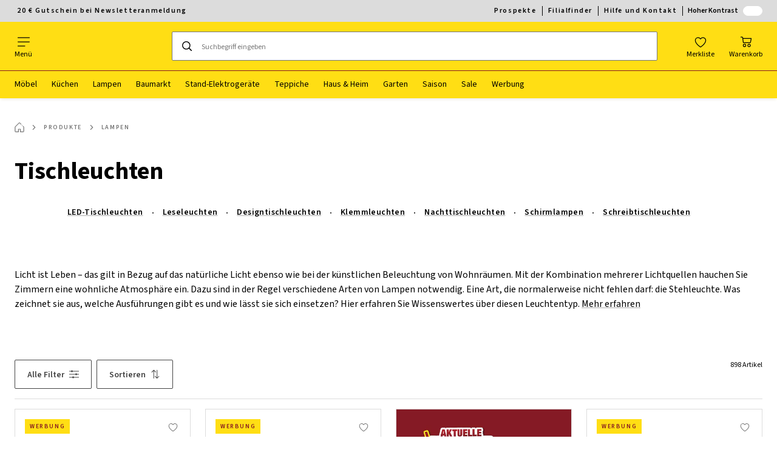

--- FILE ---
content_type: text/html; charset=utf-8
request_url: https://www.poco.de/tischleuchten-C3C6
body_size: 71776
content:

<!DOCTYPE html>
<!--
@@@@@@@@@@@@@@@@@@@@@@@@@@@@@@@@@@@@@@@@@@@@@@@@@@@@@@@@@@@@@@@@@@@@@@@@
@@@@@             Thanks for visiting! Wanna join us?              @@@@@
@@@@@  We are looking for curious colleagues! Check our offers on  @@@@@
@@@@@                 https://xxxl.digital/jobs                    @@@@@
@@@@@@@@@@@@@@@@@@@@@@@@@@@@@@@@@@@@@@@@@@@@@@@@@@@@@@@@@@@@@@@@@@@@@@@@
-->
<html lang="de-DE">
  <head>
    <meta charset="UTF-8">
    <link href="https://media.poco-home.com" rel="preconnect" crossorigin />
    <title data-rh="true">Tischleuchten: Elegante Beleuchtung für Ihr Zuhause</title>
    <meta data-rh="true" content="width=device-width, initial-scale=1, minimum-scale=1, shrink-to-fit=no" name="viewport"/><meta data-rh="true" content="telephone=no" name="format-detection"/><meta data-rh="true" content="https://media.poco-home.com/i/poco/pocoSharableLogo?w=1200&amp;h=630" property="og:image"/><meta data-rh="true" content="Tischleuchten: Elegante Beleuchtung für Ihr Zuhause" property="og:title"/><meta data-rh="true" content="Erleben Sie die Vielfalt von Tischleuchten! Ideal für Wohn-, Schlaf- und Arbeitsbereich in zahlreichen Designs. Finden Sie jetzt Ihre perfekt passende leuchtende Begleitung." property="og:description"/><meta data-rh="true" content="https://www.poco.de/tischleuchten-C3C6" property="og:url"/><meta data-rh="true" content="index, follow" name="robots"/><meta data-rh="true" content="#861a22" name="msapplication-TileColor"/><meta data-rh="true" content="/assets/mstile-144x144.poco.10bf7f0f40e2ef9e54e9.png" name="msapplication-TileImage"/><meta data-rh="true" content="/assets/browserconfig.poco.593eadce9efb455c3cfd.xml" name="msapplication-config"/><meta data-rh="true" content="#861a22" name="theme-color"/><meta data-rh="true" content="Poco" name="apple-mobile-web-app-title"/><meta data-rh="true" content="Poco" name="application-name"/><meta data-rh="true" content="yes" name="mobile-web-app-capable"/><meta data-rh="true" content="black" name="apple-mobile-web-app-status-bar-style"/><meta data-rh="true" content="Erleben Sie die Vielfalt von Tischleuchten! Ideal für Wohn-, Schlaf- und Arbeitsbereich in zahlreichen Designs. Finden Sie jetzt Ihre perfekt passende leuchtende Begleitung." name="description"/>
    <script type="text/javascript" src="/ruxitagentjs_ICA15789NPRTUVXfghqrux_10329260115094557.js" data-dtconfig="rid=RID_1085163297|rpid=-1359474432|domain=poco.de|reportUrl=https://bf66963gpm.bf.dynatrace.com/bf|uam=1|app=121d7c8c5e9d44c3|ssc=1|coo=1|cors=1|cssm=l|owasp=1|featureHash=ICA15789NPRTUVXfghqrux|uana=data-purpose|xb=graphql^bs?operationName^emessages^pservices.xxxlgroup.com^bs/clickstream^pwww^bs.google-analytics^bs.com^piadvize^bs.com^pdoubleclick^bs.net^p^bs/api^bs/tracking^p^bs/commands^pmouseflow^bs.com|rdnt=2|uxrgce=1|cuc=u82drtn2|mel=100000|expw=1|dpvc=1|md=mdcc1=bxxxl.statistics.user.user_id,mdcc2=bxxxl.statistics.user.session_id,mdcc3=bxxxl.statistics.page.pagetype[1],mdcc4=bdocument.domain,mdcc5=bxxxl.statistics.shop.rail,mdcc6=bxxxl.statistics.page.pagetype[1],mdcc7=bxxxl.statistics.shop.country,mdcc8=bidzCustomData.cart_amount,mdcc9=bxxxl.statistics.shop.rail,mdcc10=bdocument.domain|lastModification=1769411416516|mdp=mdcc6,mdcc8,mdcc9,mdcc10|tp=500,50,0|srbbv=2|agentUri=/ruxitagentjs_ICA15789NPRTUVXfghqrux_10329260115094557.js" data-config='{"revision":1769411416516,"beaconUri":"https://bf66963gpm.bf.dynatrace.com/bf","agentUri":"/ruxitagentjs_ICA15789NPRTUVXfghqrux_10329260115094557.js","environmentId":"u82drtn2","modules":"ICA15789NPRTUVXfghqrux"}' data-envconfig='{"tracestateKeyPrefix":"d573fba5-2794ef2b"}' data-appconfig='{"app":"121d7c8c5e9d44c3","userInteractionCapture":["all"],"requestExclusions":"graphql\\?operationName=messages|services.xxxlgroup.com\\/clickstream|www\\.google-analytics\\.com|iadvize\\.com|doubleclick\\.net|\\/api\\/tracking|\\/commands|mouseflow\\.com"}' async></script><link data-rh="true" href="/assets/apple-touch-icon.poco.65ec8ca6c539d0d85942.png" rel="apple-touch-icon"/><link data-rh="true" href="/assets/apple-touch-icon-180x180.poco.65ec8ca6c539d0d85942.png" rel="apple-touch-icon" sizes="180x180"/><link data-rh="true" href="/assets/apple-touch-icon-167x167.poco.24a8cf4f02c58819c309.png" rel="apple-touch-icon" sizes="167x167"/><link data-rh="true" href="/assets/apple-touch-icon-152x152.poco.c85723b7ff9cb6979c1f.png" rel="apple-touch-icon" sizes="152x152"/><link data-rh="true" href="/assets/apple-touch-icon-120x120.poco.dcc97e3755ee3393a3dd.png" rel="apple-touch-icon" sizes="120x120"/><link data-rh="true" href="/assets/favicon-32x32.poco.6a01b1f5d1ae92edd443.png" rel="icon" sizes="32x32" type="image/png"/><link data-rh="true" href="/assets/favicon-16x16.poco.b456511f4801804535a4.png" rel="icon" sizes="16x16" type="image/png"/><link data-rh="true" href="/assets/favicon.poco.084e97715b8515e78799.ico" rel="shortcut icon"/><link data-rh="true" color="#861a22" href="data:image/svg+xml;charset=utf-8,%3Csvg xmlns=&#x27;http://www.w3.org/2000/svg&#x27; width=&#x27;1333.333&#x27; height=&#x27;1333.333&#x27; version=&#x27;1.0&#x27; viewBox=&#x27;0 0 1000 1000&#x27;%3E%3Cpath d=&#x27;M471.9.4c-.2.2-4.9.6-10.4 1-5.5.3-11.1.8-12.5 1s-5.4.6-9 1-9 1.1-12 1.6-7.3 1.2-9.5 1.5c-4.5.6-4.8.6-19.5 3.6-11.4 2.2-29.3 6.7-40.5 10.1-3.8 1.2-7.4 2.2-8 2.4-.5.1-5.7 1.8-11.5 3.7-45.8 15.4-96.7 42-135.6 70.8-35.4 26.2-71.2 61.1-98.1 95.7-21.9 28.1-39.7 56.7-54.5 87.2-3.3 6.9-7.1 15-8.5 18-1.3 3-2.8 6.4-3.4 7.5-3.5 7.6-16.9 45.2-18.5 52-.1.5-1.6 6.1-3.4 12.4-1.7 6.2-3.3 12-3.5 13-1.8 8.1-4.7 22.2-5.1 24.6-.2 1.6-.7 3.7-.9 4.5s-.6 3.3-.9 5.5c-.7 5.2-1.7 11.5-2.2 14-.2 1.1-.7 4.9-1 8.3-.3 3.5-.7 7.3-.9 8.3-2.6 13.5-2.7 89.4-.1 103.6.2 1 .7 4.9 1.1 8.8.4 3.8.8 7.7 1 8.5.3 1.4 1.1 6.9 2.1 13.5 1.4 9.3 5.8 29.8 8.8 41.5 13.3 51.3 32.9 97 61.5 143 3.6 5.8 6.8 10.7 7.1 11 .4.3 1.9 2.4 3.3 4.7 4.6 7.4 23.1 31.4 33.3 43.3 12.6 14.7 38.6 40.7 53.4 53.4 50.1 42.9 107.8 75.4 170.9 96.2 19.7 6.5 52.9 14.8 67.6 16.9 1.7.3 3.9.6 5 .9 2.1.4 9.1 1.5 13.5 2.1 1.4.2 5.4.7 9 1 3.6.4 7.4.9 8.5 1.1 13.2 2.5 89.9 2.5 103.2 0 1-.2 4.7-.7 8.3-1 3.6-.4 7.6-.9 9-1.1 1.4-.3 3.9-.7 5.5-.9 5.8-.9 12-1.8 14-2.2 1.1-.3 3.6-.7 5.5-1s6.2-1.2 9.5-1.9c3.3-.8 7.1-1.6 8.5-1.9 17.4-3.5 56.3-15.6 72-22.4 1.4-.6 5.4-2.3 9-3.7 17.1-6.9 45.3-21.1 63.5-32 12.7-7.7 32.4-20.7 37.6-24.9 1.5-1.2 3.9-3 5.5-4.1s7.6-5.8 13.5-10.5c31.7-25.3 61.9-56.6 87.3-90.3 8.6-11.5 28.6-40.9 28.6-42.2 0-.3 1.2-2.4 2.7-4.8 4.7-7.4 17.8-32.7 24-46.2 19.1-41.6 34.5-95.3 39.8-138.5.3-2.5.8-5.6 1-7 .5-2.8 1.2-10.1 2.3-24 1.4-18.9.6-77.3-1.2-89-.3-1.4-.7-5.2-1.1-8.5-.3-3.3-1.5-11.3-2.6-17.9-1-6.5-2.1-13.3-2.4-15-3.6-21.6-15.6-63.5-25.7-89.1-16.8-42.6-43.9-90.7-68.5-121.5-.6-.8-4.2-5.3-8-10-3.7-4.7-8.3-10.3-10.3-12.4-12.6-14.2-16.5-18.3-26.9-28.6-14.4-14.3-25.3-24.1-39.9-35.8-10.3-8.2-27.8-21.2-32-23.7-.9-.6-3.7-2.4-6.2-4-31.1-21-76.4-43-115-55.8-12.7-4.2-33.5-10.3-38.1-11.2-1.1-.2-2.8-.6-3.7-.9s-2.8-.7-4.2-1-5.6-1.2-9.3-2c-3.8-.8-8.7-1.8-11-2.1-2.3-.4-4.4-.8-4.8-1-.3-.2-2.8-.7-5.6-1-2.7-.3-5.9-.7-7-.9-1.2-.3-4.3-.7-7-1.1-2.6-.4-5.9-.8-7.3-1s-5.6-.7-9.5-1c-3.8-.4-8.6-.9-10.5-1.2-4.2-.5-68.6-1.4-69.1-.9&#x27;/%3E%3C/svg%3E" rel="mask-icon"/><link data-rh="true" href="/assets/iphone5_splash.poco.0483f0f397223aa295a3.png" media="(device-width: 320px) and (device-height: 568px) and (-webkit-device-pixel-ratio: 2)" rel="apple-touch-startup-image"/><link data-rh="true" href="/assets/iphone6_splash.poco.94650a4d1fea1c726794.png" media="(device-width: 375px) and (device-height: 667px) and (-webkit-device-pixel-ratio: 2)" rel="apple-touch-startup-image"/><link data-rh="true" href="/assets/iphoneplus_splash.poco.3d28ace945aaee290ff9.png" media="(device-width: 621px) and (device-height: 1104px) and (-webkit-device-pixel-ratio: 3)" rel="apple-touch-startup-image"/><link data-rh="true" href="/assets/iphonex_splash.poco.9b9049bad47495b85855.png" media="(device-width: 375px) and (device-height: 812px) and (-webkit-device-pixel-ratio: 3)" rel="apple-touch-startup-image"/><link data-rh="true" href="/assets/iphonexr_splash.poco.c7eb4b82bcf0dd0da1a3.png" media="(device-width: 414px) and (device-height: 896px) and (-webkit-device-pixel-ratio: 2)" rel="apple-touch-startup-image"/><link data-rh="true" href="/assets/iphonexsmax_splash.poco.aa3134755304155ba1a3.png" media="(device-width: 414px) and (device-height: 896px) and (-webkit-device-pixel-ratio: 3)" rel="apple-touch-startup-image"/><link data-rh="true" href="/assets/ipad_splash.poco.f91f52aa7c6f9e3dd8b5.png" media="(device-width: 768px) and (device-height: 1024px) and (-webkit-device-pixel-ratio: 2)" rel="apple-touch-startup-image"/><link data-rh="true" href="/assets/ipadpro1_splash.poco.21a9a0f34a461a6f8601.png" media="(device-width: 834px) and (device-height: 1112px) and (-webkit-device-pixel-ratio: 2)" rel="apple-touch-startup-image"/><link data-rh="true" href="/assets/ipadpro3_splash.poco.1f2404ec208e2639fd87.png" media="(device-width: 834px) and (device-height: 1194px) and (-webkit-device-pixel-ratio: 2)" rel="apple-touch-startup-image"/><link data-rh="true" href="/assets/ipadpro2_splash.poco.394076fc34b74fe81469.png" media="(device-width: 1024px) and (device-height: 1366px) and (-webkit-device-pixel-ratio: 2)" rel="apple-touch-startup-image"/><link data-rh="true" href="/assets/site.webmanifest" rel="manifest"/><link data-rh="true" href="https://www.poco.de/tischleuchten-C3C6" rel="canonical"/>
    <link data-chunk="main" rel="stylesheet" href="https://assets.poco-home.com/webshop/poco/./assets/css/ec7680c39b4039eb896a.css" crossorigin="anonymous">
<link data-chunk="main" rel="stylesheet" href="https://assets.poco-home.com/webshop/poco/./assets/css/2fe4eec980c766c2c937.css" crossorigin="anonymous">
<link data-chunk="main" rel="stylesheet" href="https://assets.poco-home.com/webshop/poco/./assets/css/ba1e675c57467175a69f.css" crossorigin="anonymous">
<link data-chunk="RelatedProductsModal" rel="stylesheet" href="https://assets.poco-home.com/webshop/poco/./assets/css/eef14e781963d8bd1d43.css" crossorigin="anonymous">
<link data-chunk="AbstractCategoryView" rel="stylesheet" href="https://assets.poco-home.com/webshop/poco/./assets/css/042b0a1edec252253ce3.css" crossorigin="anonymous">
<link data-chunk="AbstractCategoryView" rel="stylesheet" href="https://assets.poco-home.com/webshop/poco/./assets/css/a1eca27f70c8828e5267.css" crossorigin="anonymous">
<link data-chunk="cms" rel="stylesheet" href="https://assets.poco-home.com/webshop/poco/./assets/css/89d0a5b8fd66599210ae.css" crossorigin="anonymous">
<link data-chunk="CmsTrackedNewsletterComponent-index" rel="stylesheet" href="https://assets.poco-home.com/webshop/poco/./assets/css/9ea1921b0916bc817c82.css" crossorigin="anonymous">
<link data-chunk="TermsAndConditionsModal" rel="stylesheet" href="https://assets.poco-home.com/webshop/poco/./assets/css/d7c58e3272f5a48fed8c.css" crossorigin="anonymous">
    <script>window.webShopFrontend={"release_Version":"AppWebshop@1.22.3"};</script>
  </head>

  <body >
    
    <div data-hydrate-root="main" id="root"><div class="_aCrpyQGrJzQKaawu"><header data-purpose="header" id="navigation-start" class="_Vkn8Jbi3H6uwkeY9"><div class="_PBpfbGSGul_aVnRn" data-purpose="meta.navigation"><div class="_bbiDltJOlqafPFWA"><div class="_A9xx0js2N0korf9A"><div class="_iDgu8AAgcP_pqHKR" data-purpose="metanav.linkCarousel.content" style="transform:translateY(-0%)"><a aria-hidden="false" data-purpose="metaNavigation.promotion.link" class="_A6dIemK_x0PZSoKc _Ej3IXg5pfH1a2YNs _EAb93Jr_SaMf6lDF _H5F5dLs3OksFW9Cj _AucYWBUCn6PDgXlM" href="/c/newsletter"><span class="_NfLe6vEngMythhlc">20 € Gutschein bei Newsletteranmeldung</span></a></div></div><div data-testid="metaNav.service.container" class="_mUBR3RsLRDdj8qYZ"><div class="_TaiXm5ewU4DA5ewW" data-purpose="metaNav.service.nodes"><a aria-hidden="false" data-purpose="metaNavigation.service.link" class="_A6dIemK_x0PZSoKc _Ej3IXg5pfH1a2YNs _EAb93Jr_SaMf6lDF _H5F5dLs3OksFW9Cj _mrpsEHtrNFnZCqTw" href="/c/prospekte"><span class="_NfLe6vEngMythhlc">Prospekte</span></a><a aria-hidden="false" data-purpose="metaNavigation.service.link" class="_A6dIemK_x0PZSoKc _Ej3IXg5pfH1a2YNs _EAb93Jr_SaMf6lDF _H5F5dLs3OksFW9Cj _mrpsEHtrNFnZCqTw" href="/standorte"><span class="_NfLe6vEngMythhlc">Filialfinder</span></a><a aria-hidden="false" data-purpose="metaNavigation.service.link" class="_A6dIemK_x0PZSoKc _Ej3IXg5pfH1a2YNs _EAb93Jr_SaMf6lDF _H5F5dLs3OksFW9Cj _mrpsEHtrNFnZCqTw" href="/c/kontakt"><span class="_NfLe6vEngMythhlc">Hilfe und Kontakt</span></a><input role="switch" id="contrast-toggle-navigation" class="_klvfS7Iu9hlj6btE" type="checkbox"/><label for="contrast-toggle-navigation" class="_eNgB1v3Y4BlpJl__ _AkCqvuGmFJUDi5VL">Hoher Kontrast<span class="_bvcMp6ZRIEYpjWnp" role="presentation"><i class="_F8X_Nbg_K52B5iMN _ybDJ9s_RIXiJ0OKo" role="presentation"><svg xmlns="http://www.w3.org/2000/svg" viewBox="0 0 24 24"><path d="M12 1.5c2.7 0 5.4 1 7.4 3.1 4.1 4.1 4.1 10.7 0 14.8-2.1 2.1-4.7 3.1-7.4 3.1s-5.4-1-7.4-3.1C.5 15.3.5 8.7 4.6 4.6c2-2.1 4.7-3.1 7.4-3.1M12 0C8.8 0 5.8 1.2 3.5 3.5S0 8.8 0 12s1.2 6.2 3.5 8.5S8.8 24 12 24s6.2-1.2 8.5-3.5S24 15.2 24 12s-1.2-6.2-3.5-8.5S15.2 0 12 0" style="fill:#fff"/><path d="M19.4 4.6C15.3.5 8.7.5 4.6 4.6s-4.1 10.7 0 14.8 10.7 4.1 14.8 0 4.1-10.7 0-14.8m-1 13.8c-3.5 3.5-9.2 3.5-12.7 0L18.4 5.6c3.5 3.6 3.5 9.2 0 12.8" style="fill:#0f0f0f"/><path d="M18.4 5.6 5.6 18.4c3.5 3.5 9.2 3.5 12.7 0s3.6-9.2.1-12.8" style="fill:#fff"/></svg></i></span></label></div></div></div></div><div class="_jK1FBmzdiQWjWeej"><button aria-label="Navigation wechseln" class="_eZcEOsrRXsmM6qR8 _Kes7ynCOFs5S8DXA" data-purpose="header.button.hamburger" data-toggle="collapse" style="--icon-before-url:url(&quot;data:image/svg+xml;charset=utf-8,%3Csvg xmlns=&#x27;http://www.w3.org/2000/svg&#x27; viewBox=&#x27;0 0 96 96&#x27;%3E%3Cpath d=&#x27;M3 12h90c1.7 0 3 1.3 3 3s-1.3 3-3 3H3c-1.7 0-3-1.3-3-3s1.3-3 3-3m0 33h90c1.7 0 3 1.3 3 3s-1.3 3-3 3H3c-1.7 0-3-1.3-3-3s1.3-3 3-3m0 33h54c1.7 0 3 1.3 3 3s-1.3 3-3 3H3c-1.7 0-3-1.3-3-3s1.3-3 3-3&#x27;/%3E%3C/svg%3E&quot;)" type="button"><span class="_k3JRmYjpLoj0cZi5">Menü</span></button><a aria-hidden="false" aria-label="XXXLutz" class="_vwHbOmEKwjpEkEla" data-purpose="header.railLogo" href="/"><span class="_JJopxCuW8eok_2JX">XXXLutz</span><i aria-hidden="true" class="_F8X_Nbg_K52B5iMN _WeF1d5m7Jktz_sC4" role="presentation"><svg xmlns="http://www.w3.org/2000/svg" viewBox="0 0 24 24"/></i></a><a href="#main" class="_STaYLYewD48oytiY">Zum Hauptinhalt springen</a><form data-purpose="header.searchBar" class="_R1FhVgk3Gfcw3_xq" role="search" method="GET" action="/s/"><div class="_l1gpaR63aE68syIy __0vzHE2g3A0Lli9Z _bBgn4eB5dzPPu2Q6" data-purpose="header.searchBar.input"><div class="_irAf43tEfRDvoYya"><button aria-label="Suchen" class="_M1PnHHSvaCkcnyGU _js5EqAGeHLC6BZLc _Kes7ynCOFs5S8DXA" title="" type="submit" data-purpose="header.searchBar.button.submit" data-track-id="searchButton" style="--icon-before-url:url(&quot;data:image/svg+xml;charset=utf-8,%3Csvg xmlns=&#x27;http://www.w3.org/2000/svg&#x27; viewBox=&#x27;0 0 96 96&#x27;%3E%3Cpath d=&#x27;M66.7 72.8c-7 5.7-15.9 9-25.6 9C18.6 81.8.4 63.6.4 41.1S18.6.4 41.1.4s40.7 18.2 40.7 40.7c0 9.7-3.4 18.6-9 25.6.2.1.3.3.5.4L95.1 89c1.7 1.7 1.7 4.5 0 6.2s-4.5 1.7-6.2 0L67.1 73.3c-.1-.2-.3-.3-.4-.5m-25.6.3c17.7 0 32-14.3 32-32s-14.3-32-32-32-32 14.3-32 32 14.4 32 32 32&#x27;/%3E%3C/svg%3E&quot;)"></button></div><input aria-controls="search-suggestions" autoComplete="off" data-track-id="searchBox" enterKeyHint="search" aria-invalid="false" aria-readonly="false" class="_IMBCY2rWXpRHtJzw _l5q_caxFOU26TY9o _oGbh6v1aWXXNTgT3 _BfAwwMiIT3JomYdE" id="searchBox" inputMode="search" name="s" type="search" placeholder="Suchbegriff eingeben" data-purpose="header.searchBar.input.field" value=""/><label class="_uygIeQgJGFBQTADA __sFU6GfqCZm02sEL _Fo9y6DxGvIb7u5PQ" data-optional-symbol="" data-required-symbol="*" for="searchBox">wxs.header.searchBar.ariaLabel</label><div class="_o51WBtnsw8x2_eZB"><div class="_TpPobZr_qfkfDO5T"><button class="__u4rMg8eVxMRVKql" aria-label="Suchbegriff löschen" data-testid="cancel.button" type="reset" tabindex="0"><i aria-hidden="true" class="_F8X_Nbg_K52B5iMN _inwR9iQK1nPL_com" role="presentation"><svg xmlns="http://www.w3.org/2000/svg" viewBox="0 0 96 96"><path d="M48.09 36.08C59.53 24.855 71.012 13.67 82.343 2.34a9.5 9.5 0 0 1 1.16-.96C84.635.61 85.9.201 87.247.03 87.75 0 87.745 0 88.251 0c1.186.074 2.316.326 3.381.868a8.07 8.07 0 0 1 4.332 6.375c.08.835.027 1.68-.157 2.498-.298 1.336-.94 2.498-1.806 3.545-11.116 11.838-22.545 23.373-34.085 34.8 11.225 11.44 22.41 22.922 33.741 34.253.813.866 1.466 1.823 1.87 2.948a8.02 8.02 0 0 1 0 5.419 8 8 0 0 1-1.206 2.193 8.06 8.06 0 0 1-7.074 3.062 8 8 0 0 1-3.32-1.08 9.5 9.5 0 0 1-1.217-.884c-11.838-11.116-23.373-22.545-34.8-34.085-11.44 11.225-22.922 22.41-34.253 33.741-.866.813-1.823 1.466-2.947 1.87a8 8 0 0 1-2.961.47 8.06 8.06 0 0 1-6.635-3.925 8 8 0 0 1-1.079-4.825 8 8 0 0 1 1.079-3.319 9.5 9.5 0 0 1 .885-1.218c11.116-11.838 22.544-23.373 34.085-34.8-11.225-11.44-22.41-22.922-33.74-34.253-.931-.99-1.645-2.111-2.026-3.425a8.07 8.07 0 0 1 2.025-7.889A8 8 0 0 1 4.368.868C5.433.326 6.563.074 7.748 0c.503 0 .5 0 1.005.031.502.064.991.141 1.479.283 1.147.333 2.143.924 3.058 1.681C25.128 13.111 36.663 24.54 48.09 36.08"/></svg></i></button></div></div></div></form><div class="_JGqCj0yQYVXIWEPz"><div class="_iSBNLrdpI2Cgpq_X"><a aria-hidden="false" aria-label="Favoriten 0 Produkte " class="_mWhAXJo09SuCh3Lw _DtDydyrWiMMdMFig _Kes7ynCOFs5S8DXA" data-purpose="wxs.header.actions.favourites" style="--icon-before-url:url(&quot;data:image/svg+xml;charset=utf-8,%3Csvg xmlns=&#x27;http://www.w3.org/2000/svg&#x27; viewBox=&#x27;0 0 24 24&#x27;%3E%3Cpath d=&#x27;M12 23.07a.8.8 0 0 1-.4-.11C11.17 22.68 1 16.15 1 9.18a6.25 6.25 0 0 1 11-4.06 6.25 6.25 0 0 1 11 4.06c0 7-10.17 13.5-10.6 13.78a.8.8 0 0 1-.4.11M7.25 4.43A4.75 4.75 0 0 0 2.5 9.18c0 5.43 7.64 11 9.5 12.24 1.86-1.26 9.5-6.81 9.5-12.24a4.75 4.75 0 0 0-8.85-2.39.78.78 0 0 1-1.3 0 4.76 4.76 0 0 0-4.1-2.36&#x27;/%3E%3C/svg%3E&quot;)" href="/favourites"><span class="_S4Xnh4sD1w32FKKU">Merkliste</span></a></div><div class="_iSBNLrdpI2Cgpq_X _kqB6gVYcQQq8wASK"><a aria-hidden="false" aria-label="Meine Reservierungen 0 Produkte " class="_mWhAXJo09SuCh3Lw _DtDydyrWiMMdMFig _Kes7ynCOFs5S8DXA" data-purpose="wxs.header.actions.reservation" style="--icon-before-url:url(&quot;data:image/svg+xml;charset=utf-8,%3Csvg xmlns=&#x27;http://www.w3.org/2000/svg&#x27; viewBox=&#x27;0 0 24 24&#x27;%3E%3Cpath d=&#x27;M12 0a12 12 0 1 0 0 24 12 12 0 0 0 0-24m0 22.5A10.5 10.5 0 1 1 22.5 12 10.51 10.51 0 0 1 12 22.5&#x27;/%3E%3Cpath d=&#x27;m16 8.85-3.25 1.85V4a.75.75 0 1 0-1.5 0v8a1 1 0 0 0 0 .15.34.34 0 0 0 .05.14v.05a.9.9 0 0 0 .2.19l.07.05a.8.8 0 0 0 .34.09.75.75 0 0 0 .34-.09l4.33-2.5a.76.76 0 0 0 .27-1 .75.75 0 0 0-.85-.23&#x27;/%3E%3C/svg%3E&quot;)" href="/reservation"><span class="_S4Xnh4sD1w32FKKU">Reservierung</span></a></div><div class="_iSBNLrdpI2Cgpq_X"><a aria-hidden="false" aria-label="Mein Warenkorb 0 Produkte " class="_mWhAXJo09SuCh3Lw _DtDydyrWiMMdMFig _Kes7ynCOFs5S8DXA" data-purpose="wxs.header.actions.cart" style="--icon-before-url:url(&quot;data:image/svg+xml;charset=utf-8,%3Csvg xmlns=&#x27;http://www.w3.org/2000/svg&#x27; viewBox=&#x27;0 0 24 24&#x27;%3E%3Cpath d=&#x27;M7.46 14.46A1.71 1.71 0 0 1 5.82 13L4.49 3.4a.19.19 0 0 0-.19-.15H1.77a.75.75 0 0 1 0-1.5h2.57A1.73 1.73 0 0 1 6 3.17l.16 1.19h15.41q.195-.027.39 0a1.38 1.38 0 0 1 1 1.69l-1.46 7a1.81 1.81 0 0 1-1.66 1.38zm-1.11-8.6 1 7a.21.21 0 0 0 .19.14h12.23a.27.27 0 0 0 .23-.22l1.45-6.89zM9 22.25A3.25 3.25 0 1 1 12.25 19 3.26 3.26 0 0 1 9 22.25m0-5A1.75 1.75 0 1 0 10.75 19 1.76 1.76 0 0 0 9 17.25m7.194 4.452A3.25 3.25 0 0 0 18 22.25 3.26 3.26 0 0 0 21.25 19a3.25 3.25 0 1 0-5.056 2.702m.834-4.157A1.75 1.75 0 0 1 18 17.25 1.76 1.76 0 0 1 19.75 19a1.75 1.75 0 1 1-2.722-1.455&#x27;/%3E%3C/svg%3E&quot;)" href="/cart"><span class="_S4Xnh4sD1w32FKKU">Warenkorb</span></a></div></div><div class="_PQWtmfYqhTa4yGY8" data-purpose="header.overlay" role="presentation"></div><nav class="_hd6QjqlhCyzJrYj7 _Rddw9mGsXV3Cj4Ym" data-purpose="mainNavigation.container"><ul class="_OX_F91LqxwVLrij_"><li class="_Ktmq19E26FJSl7AA"><a aria-haspopup="true" aria-hidden="false" class="_ioEAXTarkdmIPJUI" data-purpose="mainNavigation.link" href="/moebel-C1" rel="noreferrer noopener" target="_blank">Möbel</a></li><li class="_Ktmq19E26FJSl7AA"><a aria-haspopup="true" aria-hidden="false" class="_ioEAXTarkdmIPJUI" data-purpose="mainNavigation.link" href="/kuechen-C2" rel="noreferrer noopener" target="_blank">Küchen</a></li><li class="_Ktmq19E26FJSl7AA"><a aria-haspopup="true" aria-hidden="false" class="_ioEAXTarkdmIPJUI" data-purpose="mainNavigation.link" href="/lampen-C3">Lampen</a></li><li class="_Ktmq19E26FJSl7AA"><a aria-haspopup="true" aria-hidden="false" class="_ioEAXTarkdmIPJUI" data-purpose="mainNavigation.link" href="/baumarkt-C4" rel="noreferrer noopener" target="_blank">Baumarkt</a></li><li class="_Ktmq19E26FJSl7AA"><a aria-haspopup="false" aria-hidden="false" class="_ioEAXTarkdmIPJUI" data-purpose="mainNavigation.link" href="/stand-elektrogeraete-C2C6">Stand-Elektrogeräte</a></li><li class="_Ktmq19E26FJSl7AA"><a aria-haspopup="true" aria-hidden="false" class="_ioEAXTarkdmIPJUI" data-purpose="mainNavigation.link" href="/teppiche-C5" rel="noreferrer noopener" target="_blank">Teppiche</a></li><li class="_Ktmq19E26FJSl7AA"><a aria-haspopup="true" aria-hidden="false" class="_ioEAXTarkdmIPJUI" data-purpose="mainNavigation.link" href="/haus-heim-C12" rel="noreferrer noopener" target="_blank">Haus &amp; Heim</a></li><li class="_Ktmq19E26FJSl7AA"><a aria-haspopup="true" aria-hidden="false" class="_ioEAXTarkdmIPJUI" data-purpose="mainNavigation.link" href="/garten-C9C6" rel="noreferrer noopener" target="_blank">Garten</a></li><li class="_Ktmq19E26FJSl7AA"><a aria-haspopup="true" aria-hidden="false" class="_ioEAXTarkdmIPJUI" data-purpose="mainNavigation.link" href="/saison-C9" rel="noreferrer noopener" target="_blank">Saison</a></li><li class="_Ktmq19E26FJSl7AA"><a aria-haspopup="true" aria-hidden="false" class="_ioEAXTarkdmIPJUI" data-purpose="mainNavigation.link" href="/sale-C10" rel="noreferrer noopener" target="_blank">Sale</a></li><li class="_Ktmq19E26FJSl7AA"><a aria-haspopup="false" aria-hidden="false" class="_ioEAXTarkdmIPJUI" data-purpose="mainNavigation.link" href="/c/prospekte">Werbung</a></li></ul></nav></div></header><main id="main" class="_S0sx1Q9NwkHXmKId" tabindex="-1"><div class="_p29pH3n1Up9_OZji" role="status" aria-live="polite" aria-atomic="true" aria-relevant="all"><span></span></div><section data-purpose="category.container" class="_H9EPhlCB_3483rzi"><div class="_sBgOISgcj_tyU9Ur _p22A9tyX26ZMDgoo"><script type="application/ld+json">{"@context":"https://schema.org/","@type":"BreadcrumbList","itemListElement":[{"@type":"ListItem","item":"https://www.poco.de/","name":"Startseite","position":1},{"@type":"ListItem","item":"https://www.poco.de/kategorien/root","name":"Produkte","position":2},{"@type":"ListItem","item":"https://www.poco.de/lampen-C3","name":"Lampen","position":3}]}</script><nav class="_tc4ekEAzasI59pN9" aria-label="breadcrumbs"><div class="_JvuTE2QT12pBcTIB"><a aria-hidden="false" aria-label="Startseite" data-purpose="breadcrumbs.home" style="--icon-before-url:url(&quot;data:image/svg+xml;charset=utf-8,%3Csvg xmlns=&#x27;http://www.w3.org/2000/svg&#x27; viewBox=&#x27;0 0 96 96&#x27;%3E%3Cpath d=&#x27;M41 2.88a9.85 9.85 0 0 1 14 0l11.74 11.78a3.28 3.28 0 0 1-4.65 4.64L50.32 7.53a3.28 3.28 0 0 0-4.64 0L9.57 43.64a3.25 3.25 0 0 0-1 2.32v40a3.28 3.28 0 0 0 3.28 3.28h23v-23a3.28 3.28 0 0 1 3.28-3.28h19.7a3.28 3.28 0 0 1 3.28 3.28v23h23a3.28 3.28 0 0 0 3.28-3.28V46a3.25 3.25 0 0 0-1-2.32L81.79 39a3.28 3.28 0 0 1 4.64-4.65L91.07 39A9.82 9.82 0 0 1 94 46v40a9.85 9.85 0 0 1-9.85 9.84h-26.3a3.28 3.28 0 0 1-3.28-3.28v-23H41.43v23a3.28 3.28 0 0 1-3.28 3.28H11.89A9.85 9.85 0 0 1 2 85.92V46a9.82 9.82 0 0 1 2.89-7zm33.26 20.66A3.29 3.29 0 1 1 71 26.83a3.29 3.29 0 0 1 3.26-3.29&#x27;/%3E%3C/svg%3E&quot;)" class="_iAUstiVBjyxePc5M _DIgpWWxopD5PbtYk _Kes7ynCOFs5S8DXA" data-name="Startseite" href="/"></a></div><ol class="_yUQM7gg_LwvGtIL3"><li class="_cMUel3ZH3EnoNUly _BQc8KR1ENao1WaLk"><a aria-hidden="false" aria-label="Startseite" data-purpose="breadcrumbs.home" style="--icon-before-url:url(&quot;data:image/svg+xml;charset=utf-8,%3Csvg xmlns=&#x27;http://www.w3.org/2000/svg&#x27; viewBox=&#x27;0 0 96 96&#x27;%3E%3Cpath d=&#x27;M41 2.88a9.85 9.85 0 0 1 14 0l11.74 11.78a3.28 3.28 0 0 1-4.65 4.64L50.32 7.53a3.28 3.28 0 0 0-4.64 0L9.57 43.64a3.25 3.25 0 0 0-1 2.32v40a3.28 3.28 0 0 0 3.28 3.28h23v-23a3.28 3.28 0 0 1 3.28-3.28h19.7a3.28 3.28 0 0 1 3.28 3.28v23h23a3.28 3.28 0 0 0 3.28-3.28V46a3.25 3.25 0 0 0-1-2.32L81.79 39a3.28 3.28 0 0 1 4.64-4.65L91.07 39A9.82 9.82 0 0 1 94 46v40a9.85 9.85 0 0 1-9.85 9.84h-26.3a3.28 3.28 0 0 1-3.28-3.28v-23H41.43v23a3.28 3.28 0 0 1-3.28 3.28H11.89A9.85 9.85 0 0 1 2 85.92V46a9.82 9.82 0 0 1 2.89-7zm33.26 20.66A3.29 3.29 0 1 1 71 26.83a3.29 3.29 0 0 1 3.26-3.29&#x27;/%3E%3C/svg%3E&quot;)" class="_iAUstiVBjyxePc5M _DIgpWWxopD5PbtYk _Kes7ynCOFs5S8DXA" data-name="Startseite" href="/"></a></li><li class="_cMUel3ZH3EnoNUly _Kes7ynCOFs5S8DXA" style="--icon-before-url:url(&quot;data:image/svg+xml;charset=utf-8,%3Csvg xmlns=&#x27;http://www.w3.org/2000/svg&#x27; viewBox=&#x27;0 0 96 96&#x27;%3E%3Cpath d=&#x27;M20.63 89.809c.2 1.099.5 2.098 1.1 3.096 1.6 2.398 4.6 3.596 7.4 2.897 1.1-.3 2-.799 2.9-1.498 14.4-13.485 28.4-27.37 41.8-41.754.4-.499.8-.998 1-1.598.8-1.698.9-3.696.2-5.494-.3-.699-.7-1.398-1.2-1.997-13.5-14.384-27.4-28.369-41.8-41.754-.9-.7-1.8-1.199-2.9-1.498-.9-.2-1.9-.3-2.8-.1-3.7.6-6.2 4.195-5.6 7.891.2 1.399.9 2.597 1.9 3.696l36.2 36.36c-12.2 12.186-24.8 23.973-36.6 36.559-.3.4-.3.4-.6.699-.8 1.498-1.1 2.897-1 4.495&#x27;/%3E%3C/svg%3E&quot;)"><a aria-hidden="false" data-purpose="productBreadcrumbs.link" title="Produkte" class="_iAUstiVBjyxePc5M" data-name="Produkte" href="/kategorien/root"><span class="_cu_JB_UP4fsfOrkJ _Le8lIirySlaHXpUZ">Produkte</span></a></li><li class="_cMUel3ZH3EnoNUly _Kes7ynCOFs5S8DXA" style="--icon-before-url:url(&quot;data:image/svg+xml;charset=utf-8,%3Csvg xmlns=&#x27;http://www.w3.org/2000/svg&#x27; viewBox=&#x27;0 0 96 96&#x27;%3E%3Cpath d=&#x27;M20.63 89.809c.2 1.099.5 2.098 1.1 3.096 1.6 2.398 4.6 3.596 7.4 2.897 1.1-.3 2-.799 2.9-1.498 14.4-13.485 28.4-27.37 41.8-41.754.4-.499.8-.998 1-1.598.8-1.698.9-3.696.2-5.494-.3-.699-.7-1.398-1.2-1.997-13.5-14.384-27.4-28.369-41.8-41.754-.9-.7-1.8-1.199-2.9-1.498-.9-.2-1.9-.3-2.8-.1-3.7.6-6.2 4.195-5.6 7.891.2 1.399.9 2.597 1.9 3.696l36.2 36.36c-12.2 12.186-24.8 23.973-36.6 36.559-.3.4-.3.4-.6.699-.8 1.498-1.1 2.897-1 4.495&#x27;/%3E%3C/svg%3E&quot;)"><a aria-current="page" aria-hidden="false" data-purpose="productBreadcrumbs.link" title="Lampen" class="_iAUstiVBjyxePc5M" data-name="Lampen" href="/lampen-C3"><span class="_cu_JB_UP4fsfOrkJ _Le8lIirySlaHXpUZ">Lampen</span></a></li></ol></nav></div><script type="application/ld+json">{"@context":"https://schema.org/","@type":"ItemList","itemListElement":[{"@type":"ListItem","position":1,"item":{"@type":"Product","image":["https://media.poco-home.com/i/poco/PONnvaAtdDfzbeLk8OGFj8fQ"],"name":"GLOBO Wandleuchte 15326NW schwarz natur Metall Echtholz B/H/L: ca. 14x30x18 cm E27 1 Brennstellen","url":"https://www.poco.de/p/globo-wandleuchte-15326nw-schwarz-natur-metall-echtholz-b-h-l-ca-14x30x18-cm-e27-1-brennstellen-594912801","offers":{"@type":"Offer","price":14.89,"priceCurrency":"EUR"}}},{"@type":"ListItem","position":2,"item":{"@type":"Product","image":["https://media.poco-home.com/i/poco/POotozIsC7myCKMNgz-pN97w"],"name":"GLOBO Tischleuchte Atoma 21030N nickel weiß Metall H: ca. 39 cm E27 2 Brennstellen","url":"https://www.poco.de/p/globo-tischleuchte-atoma-21030n-nickel-weiss-metall-h-ca-39-cm-e27-2-brennstellen-600155901","offers":{"@type":"Offer","price":44.89,"priceCurrency":"EUR"}}},{"@type":"ListItem","position":3,"item":{"@type":"Product","image":["https://media.poco-home.com/i/poco/POngXTVY3Ye9XoEBDMeJvfdA"],"name":"GLOBO Tischleuchte Atoma 21030M messing weiß Metall H: ca. 39 cm E27 2 Brennstellen","url":"https://www.poco.de/p/globo-tischleuchte-atoma-21030m-messing-weiss-metall-h-ca-39-cm-e27-2-brennstellen-600155900","offers":{"@type":"Offer","price":49.89,"priceCurrency":"EUR"}}},{"@type":"ListItem","position":4,"item":{"@type":"Product","image":["https://media.poco-home.com/i/poco/POFeNxNBqLoMkT_mzLOaKfCQ"],"name":"GLOBO Tischleuchte Chromix Anthrazit Kupfer mattschwarz Glas Metall B/H/T/L: ca. 16x54x27,5x27,5 cm E27 1 Brennstellen","url":"https://www.poco.de/p/globo-tischleuchte-chromix-anthrazit-kupfer-mattschwarz-glas-metall-b-h-t-l-ca-16x54x27-5x27-5-cm-e27-1-brennstellen-601318600","offers":{"@type":"Offer","price":49.39,"priceCurrency":"EUR"}}},{"@type":"ListItem","position":5,"item":{"@type":"Product","image":["https://media.poco-home.com/i/poco/POCnr5L8tMPJiF6R6impXrRA"],"name":"Paul Neuhaus Tischleuchte 4001-55 weiß Stahl Glas H: ca. 45 cm G9 1 Brennstellen","url":"https://www.poco.de/p/paul-neuhaus-tischleuchte-4001-55-weiss-stahl-glas-h-ca-45-cm-g9-1-brennstellen-594924800","offers":{"@type":"Offer","price":23.89,"priceCurrency":"EUR"}}},{"@type":"ListItem","position":6,"item":{"@type":"Product","image":["https://media.poco-home.com/i/poco/POVTDHe79_DXKQPqda2yxBnA"],"name":"GLOBO Tischleuchte Blacky 15345T schwarz Glas Metall H/D: ca. 45x18,5 cm E27 1 Brennstellen","url":"https://www.poco.de/p/globo-tischleuchte-blacky-15345t-schwarz-glas-metall-h-d-ca-45x18-5-cm-e27-1-brennstellen-594912906","offers":{"@type":"Offer","price":39.89,"priceCurrency":"EUR"}}},{"@type":"ListItem","position":7,"item":{"@type":"Product","image":["https://media.poco-home.com/i/poco/POjZyrlpZ_yhlF4GopkFmr7Q"],"name":"GLOBO Tischleuchte","url":"https://www.poco.de/p/globo-tischleuchte-601893100","offers":{"@type":"Offer","price":49.39,"priceCurrency":"EUR"}}},{"@type":"ListItem","position":8,"item":{"@type":"Product","image":["https://media.poco-home.com/i/poco/POQxyWzlCMcXjegFyGaz53Rw"],"name":"Brilliant Tischleuchte 13247/06 schwarz nickel matt Stoff Metall H/D: ca. 25,5x12 cm E14 1 Brennstellen","url":"https://www.poco.de/p/brilliant-tischleuchte-13247-06-schwarz-nickel-matt-stoff-metall-h-d-ca-25-5x12-cm-e14-1-brennstellen-595565201","offers":{"@type":"Offer","price":7.49,"priceCurrency":"EUR"}}},{"@type":"ListItem","position":9,"item":{"@type":"Product","image":["https://media.poco-home.com/i/poco/POr3QuHWgrIAKyuzObk7eOrw"],"name":"TRIO Stehleuchte 403900201 nickel matt weiß Metall Stoff H/D: ca. 170x40 cm E27 2 Brennstellen","url":"https://www.poco.de/p/trio-stehleuchte-403900201-nickel-matt-weiss-metall-stoff-h-d-ca-170x40-cm-e27-2-brennstellen-595540400","offers":{"@type":"Offer","price":71.89,"priceCurrency":"EUR"}}},{"@type":"ListItem","position":10,"item":{"@type":"Product","image":["https://media.poco-home.com/i/poco/PO1j0okX9qrtiXYJwn_ofivg"],"name":"Brilliant Tischleuchte 13247/22 grau nickel matt Stoff Metall H/D: ca. 25,5x12 cm E14 1 Brennstellen","url":"https://www.poco.de/p/brilliant-tischleuchte-13247-22-grau-nickel-matt-stoff-metall-h-d-ca-25-5x12-cm-e14-1-brennstellen-595565202","offers":{"@type":"Offer","price":7.89,"priceCurrency":"EUR"}}}]}</script><div class="_sBgOISgcj_tyU9Ur _MvFhSX9NXn0l9LV6 _XZNJHxuJcG_n_BMT"><h1 class="_J0LlEhhuRF7DzqEC _KbdSS3dmXc585HnH _ARQ_bNsLSSUtcJ6Z _TIjXwvHvfim4aigX">Tischleuchten</h1></div><div class=""><div class="_sBgOISgcj_tyU9Ur _wq86NBhvraYfB7Qa"><ul class="_Pl5nmHr0aO7snFgX _CKUQSQl6b5C1eFsM" data-testid="linkItemList"><li class="__Fpv4Ol8x25CccM8"><a aria-hidden="false" class="_A6dIemK_x0PZSoKc _Ej3IXg5pfH1a2YNs _zFiH5XvNwx6kwhf3 _taKapPJhveOcUMii _sytineg4A3KoWLyq _JBER8P38ZaZYNxTt" href="/led-tischleuchten-C3C6C3"><span class="_NfLe6vEngMythhlc">LED-Tischleuchten</span></a></li><li class="__Fpv4Ol8x25CccM8"><a aria-hidden="false" class="_A6dIemK_x0PZSoKc _Ej3IXg5pfH1a2YNs _zFiH5XvNwx6kwhf3 _taKapPJhveOcUMii _sytineg4A3KoWLyq _JBER8P38ZaZYNxTt" href="/leseleuchten-C3C5C3"><span class="_NfLe6vEngMythhlc">Leseleuchten</span></a></li><li class="__Fpv4Ol8x25CccM8"><a aria-hidden="false" class="_A6dIemK_x0PZSoKc _Ej3IXg5pfH1a2YNs _zFiH5XvNwx6kwhf3 _taKapPJhveOcUMii _sytineg4A3KoWLyq _JBER8P38ZaZYNxTt" href="/designtischleuchten-C3C6C2"><span class="_NfLe6vEngMythhlc">Designtischleuchten</span></a></li><li class="__Fpv4Ol8x25CccM8"><a aria-hidden="false" class="_A6dIemK_x0PZSoKc _Ej3IXg5pfH1a2YNs _zFiH5XvNwx6kwhf3 _taKapPJhveOcUMii _sytineg4A3KoWLyq _JBER8P38ZaZYNxTt" href="/klemmleuchten-C3C6C1"><span class="_NfLe6vEngMythhlc">Klemmleuchten</span></a></li><li class="__Fpv4Ol8x25CccM8"><a aria-hidden="false" class="_A6dIemK_x0PZSoKc _Ej3IXg5pfH1a2YNs _zFiH5XvNwx6kwhf3 _taKapPJhveOcUMii _sytineg4A3KoWLyq _JBER8P38ZaZYNxTt" href="/nachttischleuchten-C3C6C4"><span class="_NfLe6vEngMythhlc">Nachttischleuchten</span></a></li><li class="__Fpv4Ol8x25CccM8"><a aria-hidden="false" class="_A6dIemK_x0PZSoKc _Ej3IXg5pfH1a2YNs _zFiH5XvNwx6kwhf3 _taKapPJhveOcUMii _sytineg4A3KoWLyq _JBER8P38ZaZYNxTt" href="/schirmlampen-C3C6C5"><span class="_NfLe6vEngMythhlc">Schirmlampen</span></a></li><li class="__Fpv4Ol8x25CccM8"><a aria-hidden="false" class="_A6dIemK_x0PZSoKc _Ej3IXg5pfH1a2YNs _zFiH5XvNwx6kwhf3 _taKapPJhveOcUMii _sytineg4A3KoWLyq _JBER8P38ZaZYNxTt" href="/schreibtischleuchten-C3C6C6"><span class="_NfLe6vEngMythhlc">Schreibtischleuchten</span></a></li></ul></div><div class="_sBgOISgcj_tyU9Ur _wq86NBhvraYfB7Qa"><div data-purpose="cmsParagraph.link" class="_OdXj59QKfUQdrect _wMrz_rKOT_8cpzo8 _jDY0x8h0FgE3pn7r">Licht ist Leben – das gilt in Bezug auf das natürliche Licht ebenso wie bei der künstlichen Beleuchtung von Wohnräumen. Mit der Kombination mehrerer Lichtquellen hauchen Sie Zimmern eine wohnliche Atmosphäre ein. Dazu sind in der Regel verschiedene Arten von Lampen notwendig. Eine Art, die normalerweise nicht fehlen darf: die Stehleuchte. Was zeichnet sie aus, welche Ausführungen gibt es und wie lässt sie sich einsetzen? Hier erfahren Sie Wissenswertes über diesen Leuchtentyp. <a href="#tischleuchten-einleitung">Mehr erfahren</a></div></div></div><div class="_QCo4JAddjlewLJBs"><div id="products" class="_qCF67RMk1lnu3V3G" tabindex="-1"></div><div id="productsContent" class="_qCF67RMk1lnu3V3G"></div><section class="_sBgOISgcj_tyU9Ur _xi2Lnh3Q4rA3HRxf" aria-labelledby="filterbar" data-purpose="listing.filterbar"><p class="_UomcnSAoTwhEiZJ5" id="filterbar">accessibility.listing.screenReader.filterbar</p><div class="_DUsC1FHps6aPif7Q"><div class="_JJNBK8GBgM7d5P6L"><button data-purpose="facets.modal.open" class="_aY8oeswPMrWsKGXo _oZbvQWfYhUUCniSk _bBvEGVGC65pClMnS _oo3WTF4LDX6kaIij _rygPX2slTty8Lavs _GQG3m6CCyJyX8TgF" style="--icon-after-url:url(&quot;data:image/svg+xml;charset=utf-8,%3Csvg xmlns=&#x27;http://www.w3.org/2000/svg&#x27; viewBox=&#x27;0 0 96 96&#x27;%3E%3Cpath d=&#x27;M18.5 15c1.2-3.5 4.6-6 8.5-6s7.3 2.5 8.5 6H96v6H35.5c-1.2 3.5-4.6 6-8.5 6s-7.3-2.5-8.5-6H0v-6zm42 30c1.2-3.5 4.6-6 8.5-6s7.3 2.5 8.5 6H96v6H77.5c-1.2 3.5-4.6 6-8.5 6s-7.3-2.5-8.5-6H0v-6zm-30 30c1.2-3.5 4.6-6 8.5-6s7.3 2.5 8.5 6H96v6H47.5c-1.2 3.5-4.6 6-8.5 6s-7.3-2.5-8.5-6H0v-6z&#x27;/%3E%3C/svg%3E&quot;)" title="" type="button"><span class="_YbpOee3BCglMrMpJ"><span class="_IMX5kr30imHPdTu7"><span>Alle Filter</span></span></span></button><button data-purpose="facets.modal.open.sort" class="_aY8oeswPMrWsKGXo _oZbvQWfYhUUCniSk _bBvEGVGC65pClMnS _oo3WTF4LDX6kaIij _rygPX2slTty8Lavs _GQG3m6CCyJyX8TgF" style="--icon-after-url:url(&quot;data:image/svg+xml;charset=utf-8,%3Csvg xmlns=&#x27;http://www.w3.org/2000/svg&#x27; viewBox=&#x27;0 0 24 24&#x27;%3E%3Cpath fill-rule=&#x27;evenodd&#x27; d=&#x27;M7.47 1.37a.75.75 0 0 1 1.06 0l4.773 4.774a.75.75 0 0 1-1.06 1.06L8.75 3.712v18.19a.75.75 0 0 1-1.5 0V3.711L3.757 7.204a.75.75 0 1 1-1.06-1.06z&#x27; clip-rule=&#x27;evenodd&#x27;/%3E%3Cpath fill-rule=&#x27;evenodd&#x27; d=&#x27;M16.53 22.431a.75.75 0 0 1-1.06 0l-4.773-4.773a.75.75 0 0 1 1.06-1.06l3.493 3.492V1.901a.75.75 0 0 1 1.5 0v18.19l3.493-3.493a.75.75 0 1 1 1.06 1.06z&#x27; clip-rule=&#x27;evenodd&#x27;/%3E%3C/svg%3E&quot;)" title="" type="button"><span class="_YbpOee3BCglMrMpJ"><span class="">Sortieren</span></span></button></div><div class="_WAzBbQJ41xT4C9zq">898 Artikel</div></div><p role="status" class="_UomcnSAoTwhEiZJ5"></p><div class="_PN5HgBK4EWlUgeQa"><div class="_RcEhrAUp5CO5Tfv3">898 Artikel</div></div></section><div class=""></div><div class="_AinsUvCIKlZWOm0a"></div><div class="_sBgOISgcj_tyU9Ur _wq86NBhvraYfB7Qa _Ixz_SToP2ksWLGVy" data-purpose="listing.pageContainer"><div class="_GSvEykLduhC2AZhj __gqIdO8lRnv1kv76" data-purpose="listing.productsContainer"><article class="_JIgMJC6GrKJeNn48 productTileGrid" data-page="1" data-purpose="productTileGrid.firstProductPerPage" data-testid="productTile"><div class="_kYCunYMuX5GLTYBS"><div class="_ybt0oCSqle_wMP9u"><div class="_MpH0rGyvf6mHJol9"><a aria-hidden="false" class="_lpls4BqQNhD6wRgz" data-product-id="594912801" data-purpose="productTile.link.product" data-track-id="product" href="/p/globo-wandleuchte-15326nw-schwarz-natur-metall-echtholz-b-h-l-ca-14x30x18-cm-e27-1-brennstellen-594912801"><div class="_OdXj59QKfUQdrect _wMrz_rKOT_8cpzo8 _Ag77yaJTAdtv9Do7 _n_bCabZZpgsqGFaN"><span class="_yNQ8urBWyal2zfwI">GLOBO</span> Wandleuchte 15326NW schwarz natur Metall Echtholz B/H/L: ca. 14x30x18 cm E27 1 Brennstellen</div></a></div><div class="_vEYhBHCjMGT1DvN6"><div class="_U1LZgrJVQiiFV6xN"></div><div class=""></div></div></div><div class="_ylSS3x85uFSpik2Y"><div class="_mVhFJCwG0_YiBh8s" data-purpose="product.price.current" data-track-id="priceContainer">€ 14,<sup class="_s_ZtTUW4oyXLLvAr">89</sup></div></div><div class="_kujEJoIrT1UdGuP6" data-testid="availability"><i class="_F8X_Nbg_K52B5iMN _ylbMlz_pl34WTFkj" role="presentation"><svg xmlns="http://www.w3.org/2000/svg" viewBox="0 0 24 24"><path fill-rule="evenodd" d="M5.709 7.545C7.479 6.255 9.636 5.15 12 5.15c.895 0 1.741.134 2.541.37a.75.75 0 1 1-.424 1.44A7.4 7.4 0 0 0 12 6.65c-1.903 0-3.746.896-5.409 2.106-1.393 1.015-2.595 2.202-3.547 3.158q.193.213.394.438l.22.245c.407.452.839.922 1.3 1.36a.75.75 0 1 1-1.032 1.088c-.507-.48-.972-.988-1.383-1.445l-.236-.262c-.317-.355-.591-.662-.837-.908a.75.75 0 0 1 0-1.06l.33-.333c.973-.977 2.324-2.337 3.91-3.492Zm12.598.987a.75.75 0 0 1 1.054-.114c1.165.937 1.857 1.633 2.734 2.516l.435.437a.75.75 0 0 1 0 1.06l-.33.333c-.972.979-2.323 2.339-3.909 3.493-1.77 1.29-3.927 2.394-6.291 2.394-1.275 0-2.489-.322-3.608-.816a.75.75 0 0 1 .606-1.372c.975.43 1.981.688 3.002.688 1.903 0 3.746-.896 5.409-2.106 1.387-1.01 2.584-2.19 3.533-3.144-.831-.835-1.46-1.461-2.521-2.314a.75.75 0 0 1-.114-1.055m2.275-4.104a.75.75 0 0 1-.109 1.055l-16 13a.75.75 0 1 1-.946-1.164l16-13a.75.75 0 0 1 1.055.11Z" clip-rule="evenodd"/><path fill-rule="evenodd" d="M12.187 9.659a2.25 2.25 0 1 0 .63 4.338l.273.7-.272-.7a2.25 2.25 0 0 0 1.432-2.096.75.75 0 0 1 1.5 0 3.75 3.75 0 1 1-3.438-3.737.75.75 0 0 1-.125 1.495" clip-rule="evenodd"/></svg></i>Artikel nur online verfügbar</div></div><div class="_qJSK3y7a39A20Pt6"><div class="_lVRpjJeFAfNOj2x7" data-testid="productCard.preview"><img alt="GLOBO Wandleuchte 15326NW schwarz natur Metall Echtholz B/H/L: ca. 14x30x18 cm E27 1 Brennstellen Wandleuchte_Mina 1flg. - natur/schwarz (18,00/14,00/30,00cm) - GLOBO" class="_hTbxgTUic1m2zrBV" loading="lazy" sizes="(min-width: 1024px) 350px, (min-width: 420px) 245px, 350px" srcSet="https://media.poco-home.com/i/poco/PONnvaAtdDfzbeLk8OGFj8fQ/?fmt=auto&amp;%24dq%24=&amp;w=210 210w, https://media.poco-home.com/i/poco/PONnvaAtdDfzbeLk8OGFj8fQ/?fmt=auto&amp;%24dq%24=&amp;w=420 420w, https://media.poco-home.com/i/poco/PONnvaAtdDfzbeLk8OGFj8fQ/?fmt=auto&amp;%24dq%24=&amp;w=600 600w, https://media.poco-home.com/i/poco/PONnvaAtdDfzbeLk8OGFj8fQ/?fmt=auto&amp;%24dq%24=&amp;w=768 768w, https://media.poco-home.com/i/poco/PONnvaAtdDfzbeLk8OGFj8fQ/?fmt=auto&amp;%24dq%24=&amp;w=840 840w, https://media.poco-home.com/i/poco/PONnvaAtdDfzbeLk8OGFj8fQ/?fmt=auto&amp;%24dq%24=&amp;w=1000 1000w, https://media.poco-home.com/i/poco/PONnvaAtdDfzbeLk8OGFj8fQ/?fmt=auto&amp;%24dq%24=&amp;w=1200 1200w, https://media.poco-home.com/i/poco/PONnvaAtdDfzbeLk8OGFj8fQ/?fmt=auto&amp;%24dq%24=&amp;w=1536 1536w, https://media.poco-home.com/i/poco/PONnvaAtdDfzbeLk8OGFj8fQ/?fmt=auto&amp;%24dq%24=&amp;w=1800 1800w, https://media.poco-home.com/i/poco/PONnvaAtdDfzbeLk8OGFj8fQ/?fmt=auto&amp;%24dq%24=&amp;w=2000 2000w, https://media.poco-home.com/i/poco/PONnvaAtdDfzbeLk8OGFj8fQ/?fmt=auto&amp;%24dq%24=&amp;w=2400 2400w" src="https://media.poco-home.com/i/poco/PONnvaAtdDfzbeLk8OGFj8fQ/?fmt=auto&amp;%24dq%24=" decoding="async"/></div><div class="_OTQo3KS3Od3mmB3F"><div class="_FQ4VkbucqRlzZuOF"><span class="_I3IOJIX3zpreHwtO _ZGrEZsrY558wIJ2B _SGItwGpk4gmo6xLm">Werbung</span><div class="_tm9irzWxBdsrB1A9 _WeN08cExkpPSm4Fl"><button aria-label="Zu den Favoriten hinzufügen" class="_eZierbE6j6TnWwnl productTileGrid _N1ckGdJkRXOjdDeH _Kes7ynCOFs5S8DXA" type="button" aria-pressed="false" data-purpose="button.toggle.favourites" style="--icon-before-url:url(&quot;data:image/svg+xml;charset=utf-8,%3Csvg xmlns=&#x27;http://www.w3.org/2000/svg&#x27; viewBox=&#x27;0 0 24 24&#x27;%3E%3Cpath d=&#x27;M12 23.07a.8.8 0 0 1-.4-.11C11.17 22.68 1 16.15 1 9.18a6.25 6.25 0 0 1 11-4.06 6.25 6.25 0 0 1 11 4.06c0 7-10.17 13.5-10.6 13.78a.8.8 0 0 1-.4.11M7.25 4.43A4.75 4.75 0 0 0 2.5 9.18c0 5.43 7.64 11 9.5 12.24 1.86-1.26 9.5-6.81 9.5-12.24a4.75 4.75 0 0 0-8.85-2.39.78.78 0 0 1-1.3 0 4.76 4.76 0 0 0-4.1-2.36&#x27;/%3E%3C/svg%3E&quot;)"></button></div></div></div></div></article><article class="_JIgMJC6GrKJeNn48 productTileGrid" data-testid="productTile"><div class="_kYCunYMuX5GLTYBS"><div class="_ybt0oCSqle_wMP9u"><div class="_MpH0rGyvf6mHJol9"><a aria-hidden="false" class="_lpls4BqQNhD6wRgz" data-product-id="600155901" data-purpose="productTile.link.product" data-track-id="product" href="/p/globo-tischleuchte-atoma-21030n-nickel-weiss-metall-h-ca-39-cm-e27-2-brennstellen-600155901"><div class="_OdXj59QKfUQdrect _wMrz_rKOT_8cpzo8 _Ag77yaJTAdtv9Do7 _n_bCabZZpgsqGFaN"><span class="_yNQ8urBWyal2zfwI">GLOBO</span> Tischleuchte Atoma 21030N nickel weiß Metall H: ca. 39 cm E27 2 Brennstellen</div></a></div><div class="_vEYhBHCjMGT1DvN6"><div class="_U1LZgrJVQiiFV6xN"></div><div class=""></div></div></div><div class="_ylSS3x85uFSpik2Y"><div class="_mVhFJCwG0_YiBh8s" data-purpose="product.price.current" data-track-id="priceContainer">€ 44,<sup class="_s_ZtTUW4oyXLLvAr">89</sup></div></div><div class="_kujEJoIrT1UdGuP6" data-testid="availability"><i class="_F8X_Nbg_K52B5iMN _ylbMlz_pl34WTFkj" role="presentation"><svg xmlns="http://www.w3.org/2000/svg" viewBox="0 0 24 24"><path fill-rule="evenodd" d="M5.709 7.545C7.479 6.255 9.636 5.15 12 5.15c.895 0 1.741.134 2.541.37a.75.75 0 1 1-.424 1.44A7.4 7.4 0 0 0 12 6.65c-1.903 0-3.746.896-5.409 2.106-1.393 1.015-2.595 2.202-3.547 3.158q.193.213.394.438l.22.245c.407.452.839.922 1.3 1.36a.75.75 0 1 1-1.032 1.088c-.507-.48-.972-.988-1.383-1.445l-.236-.262c-.317-.355-.591-.662-.837-.908a.75.75 0 0 1 0-1.06l.33-.333c.973-.977 2.324-2.337 3.91-3.492Zm12.598.987a.75.75 0 0 1 1.054-.114c1.165.937 1.857 1.633 2.734 2.516l.435.437a.75.75 0 0 1 0 1.06l-.33.333c-.972.979-2.323 2.339-3.909 3.493-1.77 1.29-3.927 2.394-6.291 2.394-1.275 0-2.489-.322-3.608-.816a.75.75 0 0 1 .606-1.372c.975.43 1.981.688 3.002.688 1.903 0 3.746-.896 5.409-2.106 1.387-1.01 2.584-2.19 3.533-3.144-.831-.835-1.46-1.461-2.521-2.314a.75.75 0 0 1-.114-1.055m2.275-4.104a.75.75 0 0 1-.109 1.055l-16 13a.75.75 0 1 1-.946-1.164l16-13a.75.75 0 0 1 1.055.11Z" clip-rule="evenodd"/><path fill-rule="evenodd" d="M12.187 9.659a2.25 2.25 0 1 0 .63 4.338l.273.7-.272-.7a2.25 2.25 0 0 0 1.432-2.096.75.75 0 0 1 1.5 0 3.75 3.75 0 1 1-3.438-3.737.75.75 0 0 1-.125 1.495" clip-rule="evenodd"/></svg></i>Artikel nur online verfügbar</div></div><div class="_qJSK3y7a39A20Pt6"><div class="_lVRpjJeFAfNOj2x7" data-testid="productCard.preview"><img alt="GLOBO Tischleuchte Atoma 21030N nickel weiß Metall H: ca. 39 cm E27 2 Brennstellen Atoma - nickel/weiß (39,00cm) - GLOBO" class="_hTbxgTUic1m2zrBV" loading="lazy" sizes="(min-width: 1024px) 350px, (min-width: 420px) 245px, 350px" srcSet="https://media.poco-home.com/i/poco/POotozIsC7myCKMNgz-pN97w/?fmt=auto&amp;%24dq%24=&amp;w=210 210w, https://media.poco-home.com/i/poco/POotozIsC7myCKMNgz-pN97w/?fmt=auto&amp;%24dq%24=&amp;w=420 420w, https://media.poco-home.com/i/poco/POotozIsC7myCKMNgz-pN97w/?fmt=auto&amp;%24dq%24=&amp;w=600 600w, https://media.poco-home.com/i/poco/POotozIsC7myCKMNgz-pN97w/?fmt=auto&amp;%24dq%24=&amp;w=768 768w, https://media.poco-home.com/i/poco/POotozIsC7myCKMNgz-pN97w/?fmt=auto&amp;%24dq%24=&amp;w=840 840w, https://media.poco-home.com/i/poco/POotozIsC7myCKMNgz-pN97w/?fmt=auto&amp;%24dq%24=&amp;w=1000 1000w, https://media.poco-home.com/i/poco/POotozIsC7myCKMNgz-pN97w/?fmt=auto&amp;%24dq%24=&amp;w=1200 1200w, https://media.poco-home.com/i/poco/POotozIsC7myCKMNgz-pN97w/?fmt=auto&amp;%24dq%24=&amp;w=1536 1536w, https://media.poco-home.com/i/poco/POotozIsC7myCKMNgz-pN97w/?fmt=auto&amp;%24dq%24=&amp;w=1800 1800w, https://media.poco-home.com/i/poco/POotozIsC7myCKMNgz-pN97w/?fmt=auto&amp;%24dq%24=&amp;w=2000 2000w, https://media.poco-home.com/i/poco/POotozIsC7myCKMNgz-pN97w/?fmt=auto&amp;%24dq%24=&amp;w=2400 2400w" src="https://media.poco-home.com/i/poco/POotozIsC7myCKMNgz-pN97w/?fmt=auto&amp;%24dq%24=" decoding="async"/></div><div class="_OTQo3KS3Od3mmB3F"><div class="_FQ4VkbucqRlzZuOF"><span class="_I3IOJIX3zpreHwtO _ZGrEZsrY558wIJ2B _SGItwGpk4gmo6xLm">Werbung</span><div class="_tm9irzWxBdsrB1A9 _WeN08cExkpPSm4Fl"><button aria-label="Zu den Favoriten hinzufügen" class="_eZierbE6j6TnWwnl productTileGrid _N1ckGdJkRXOjdDeH _Kes7ynCOFs5S8DXA" type="button" aria-pressed="false" data-purpose="button.toggle.favourites" style="--icon-before-url:url(&quot;data:image/svg+xml;charset=utf-8,%3Csvg xmlns=&#x27;http://www.w3.org/2000/svg&#x27; viewBox=&#x27;0 0 24 24&#x27;%3E%3Cpath d=&#x27;M12 23.07a.8.8 0 0 1-.4-.11C11.17 22.68 1 16.15 1 9.18a6.25 6.25 0 0 1 11-4.06 6.25 6.25 0 0 1 11 4.06c0 7-10.17 13.5-10.6 13.78a.8.8 0 0 1-.4.11M7.25 4.43A4.75 4.75 0 0 0 2.5 9.18c0 5.43 7.64 11 9.5 12.24 1.86-1.26 9.5-6.81 9.5-12.24a4.75 4.75 0 0 0-8.85-2.39.78.78 0 0 1-1.3 0 4.76 4.76 0 0 0-4.1-2.36&#x27;/%3E%3C/svg%3E&quot;)"></button></div></div></div></div></article><div class="_O3kSzJexfAz8iN15 _KhpjMs0pb8zjdGzv"><div class="_KtK79u7Mpxkjji8f _zUsrR9IoC_pwqDM2 _GmLRNqJmy59MvX9E" data-purpose="CampaignTile"><div class="_jnfOLHmBVy_0W2eD"><span></span><a aria-hidden="false" aria-label="" class="_AQFkBbxxHaEa3kDE" data-track-id="redirectSubSelector" href="/c/werbung"><div class="_Yx147fUeMRqZ5GGd _A6qPIMS6LHCt_vaE"><div class="_pcSB6m1mvOrVFzc5"><div data-purpose="cardoverlay-heading" class="_J0LlEhhuRF7DzqEC _TKTDTr8ogPIZWQS6 _f8B6l9ZYYZ3GULJZ _ARQ_bNsLSSUtcJ6Z _eyB0pv_8dQHOOT3u">Mehr erfahren</div><div class="_tWDCMagLyKdwWoAS _Kes7ynCOFs5S8DXA" style="--icon-before-url:url(&quot;data:image/svg+xml;charset=utf-8,%3Csvg xmlns=&#x27;http://www.w3.org/2000/svg&#x27; viewBox=&#x27;0 0 96 96&#x27;%3E%3Cpath d=&#x27;M82.6 45c.8.7 1.4 1.8 1.4 3s-.5 2.3-1.4 3L57.1 76.4c-1.5 1.5-3.9 1.5-5.5 0s-1.5-3.9 0-5.5l19.1-19.1h-42c-2.1 0-3.9-1.7-3.9-3.9s1.7-3.9 3.9-3.9h42.1L51.7 25c-1.5-1.5-1.5-3.9 0-5.5 1.5-1.5 3.9-1.5 5.5 0zm-66.7 6.9c-2.1 0-3.9-1.7-3.9-3.9s1.7-3.9 3.9-3.9 3.9 1.7 3.9 3.9-1.8 3.9-3.9 3.9&#x27;/%3E%3C/svg%3E&quot;)"></div></div><div class="_ibrJ6TW3UD1S7Fps"><img alt="" class="_EIyg5XSwtV4BqMqZ _ZyuFRfJnLm3lx473" loading="lazy" role="presentation" sizes="(min-width: 1024px) 1200px,
              (min-width: 768px) 33vw,
              (max-width: 420px) 420px,
              50vw" srcSet="https://media.poco-home.com/i/poco/NC9sSVCfQP-VG_bGX6euJONA/?fmt=auto&amp;%24dq%24=&amp;w=210 210w, https://media.poco-home.com/i/poco/NC9sSVCfQP-VG_bGX6euJONA/?fmt=auto&amp;%24dq%24=&amp;w=420 420w, https://media.poco-home.com/i/poco/NC9sSVCfQP-VG_bGX6euJONA/?fmt=auto&amp;%24dq%24=&amp;w=600 600w, https://media.poco-home.com/i/poco/NC9sSVCfQP-VG_bGX6euJONA/?fmt=auto&amp;%24dq%24=&amp;w=768 768w, https://media.poco-home.com/i/poco/NC9sSVCfQP-VG_bGX6euJONA/?fmt=auto&amp;%24dq%24=&amp;w=840 840w, https://media.poco-home.com/i/poco/NC9sSVCfQP-VG_bGX6euJONA/?fmt=auto&amp;%24dq%24=&amp;w=1000 1000w, https://media.poco-home.com/i/poco/NC9sSVCfQP-VG_bGX6euJONA/?fmt=auto&amp;%24dq%24=&amp;w=1200 1200w, https://media.poco-home.com/i/poco/NC9sSVCfQP-VG_bGX6euJONA/?fmt=auto&amp;%24dq%24=&amp;w=1536 1536w, https://media.poco-home.com/i/poco/NC9sSVCfQP-VG_bGX6euJONA/?fmt=auto&amp;%24dq%24=&amp;w=1800 1800w, https://media.poco-home.com/i/poco/NC9sSVCfQP-VG_bGX6euJONA/?fmt=auto&amp;%24dq%24=&amp;w=2000 2000w, https://media.poco-home.com/i/poco/NC9sSVCfQP-VG_bGX6euJONA/?fmt=auto&amp;%24dq%24=&amp;w=2400 2400w" src="https://media.poco-home.com/i/poco/NC9sSVCfQP-VG_bGX6euJONA/?fmt=auto&amp;%24dq%24=" decoding="async"/></div></div></a></div></div></div><article class="_JIgMJC6GrKJeNn48 productTileGrid" data-testid="productTile"><div class="_kYCunYMuX5GLTYBS"><div class="_ybt0oCSqle_wMP9u"><div class="_MpH0rGyvf6mHJol9"><a aria-hidden="false" class="_lpls4BqQNhD6wRgz" data-product-id="600155900" data-purpose="productTile.link.product" data-track-id="product" href="/p/globo-tischleuchte-atoma-21030m-messing-weiss-metall-h-ca-39-cm-e27-2-brennstellen-600155900"><div class="_OdXj59QKfUQdrect _wMrz_rKOT_8cpzo8 _Ag77yaJTAdtv9Do7 _n_bCabZZpgsqGFaN"><span class="_yNQ8urBWyal2zfwI">GLOBO</span> Tischleuchte Atoma 21030M messing weiß Metall H: ca. 39 cm E27 2 Brennstellen</div></a></div><div class="_vEYhBHCjMGT1DvN6"><div class="_U1LZgrJVQiiFV6xN"></div><div class=""></div></div></div><div class="_ylSS3x85uFSpik2Y"><div class="_mVhFJCwG0_YiBh8s" data-purpose="product.price.current" data-track-id="priceContainer">€ 49,<sup class="_s_ZtTUW4oyXLLvAr">89</sup></div></div><div class="_kujEJoIrT1UdGuP6" data-testid="availability"><i class="_F8X_Nbg_K52B5iMN _ylbMlz_pl34WTFkj" role="presentation"><svg xmlns="http://www.w3.org/2000/svg" viewBox="0 0 24 24"><path fill-rule="evenodd" d="M5.709 7.545C7.479 6.255 9.636 5.15 12 5.15c.895 0 1.741.134 2.541.37a.75.75 0 1 1-.424 1.44A7.4 7.4 0 0 0 12 6.65c-1.903 0-3.746.896-5.409 2.106-1.393 1.015-2.595 2.202-3.547 3.158q.193.213.394.438l.22.245c.407.452.839.922 1.3 1.36a.75.75 0 1 1-1.032 1.088c-.507-.48-.972-.988-1.383-1.445l-.236-.262c-.317-.355-.591-.662-.837-.908a.75.75 0 0 1 0-1.06l.33-.333c.973-.977 2.324-2.337 3.91-3.492Zm12.598.987a.75.75 0 0 1 1.054-.114c1.165.937 1.857 1.633 2.734 2.516l.435.437a.75.75 0 0 1 0 1.06l-.33.333c-.972.979-2.323 2.339-3.909 3.493-1.77 1.29-3.927 2.394-6.291 2.394-1.275 0-2.489-.322-3.608-.816a.75.75 0 0 1 .606-1.372c.975.43 1.981.688 3.002.688 1.903 0 3.746-.896 5.409-2.106 1.387-1.01 2.584-2.19 3.533-3.144-.831-.835-1.46-1.461-2.521-2.314a.75.75 0 0 1-.114-1.055m2.275-4.104a.75.75 0 0 1-.109 1.055l-16 13a.75.75 0 1 1-.946-1.164l16-13a.75.75 0 0 1 1.055.11Z" clip-rule="evenodd"/><path fill-rule="evenodd" d="M12.187 9.659a2.25 2.25 0 1 0 .63 4.338l.273.7-.272-.7a2.25 2.25 0 0 0 1.432-2.096.75.75 0 0 1 1.5 0 3.75 3.75 0 1 1-3.438-3.737.75.75 0 0 1-.125 1.495" clip-rule="evenodd"/></svg></i>Artikel nur online verfügbar</div></div><div class="_qJSK3y7a39A20Pt6"><div class="_lVRpjJeFAfNOj2x7" data-testid="productCard.preview"><img alt="GLOBO Tischleuchte Atoma 21030M messing weiß Metall H: ca. 39 cm E27 2 Brennstellen Atoma - messing/weiß (39,00cm) - GLOBO" class="_hTbxgTUic1m2zrBV" loading="lazy" sizes="(min-width: 1024px) 350px, (min-width: 420px) 245px, 350px" srcSet="https://media.poco-home.com/i/poco/POngXTVY3Ye9XoEBDMeJvfdA/?fmt=auto&amp;%24dq%24=&amp;w=210 210w, https://media.poco-home.com/i/poco/POngXTVY3Ye9XoEBDMeJvfdA/?fmt=auto&amp;%24dq%24=&amp;w=420 420w, https://media.poco-home.com/i/poco/POngXTVY3Ye9XoEBDMeJvfdA/?fmt=auto&amp;%24dq%24=&amp;w=600 600w, https://media.poco-home.com/i/poco/POngXTVY3Ye9XoEBDMeJvfdA/?fmt=auto&amp;%24dq%24=&amp;w=768 768w, https://media.poco-home.com/i/poco/POngXTVY3Ye9XoEBDMeJvfdA/?fmt=auto&amp;%24dq%24=&amp;w=840 840w, https://media.poco-home.com/i/poco/POngXTVY3Ye9XoEBDMeJvfdA/?fmt=auto&amp;%24dq%24=&amp;w=1000 1000w, https://media.poco-home.com/i/poco/POngXTVY3Ye9XoEBDMeJvfdA/?fmt=auto&amp;%24dq%24=&amp;w=1200 1200w, https://media.poco-home.com/i/poco/POngXTVY3Ye9XoEBDMeJvfdA/?fmt=auto&amp;%24dq%24=&amp;w=1536 1536w, https://media.poco-home.com/i/poco/POngXTVY3Ye9XoEBDMeJvfdA/?fmt=auto&amp;%24dq%24=&amp;w=1800 1800w, https://media.poco-home.com/i/poco/POngXTVY3Ye9XoEBDMeJvfdA/?fmt=auto&amp;%24dq%24=&amp;w=2000 2000w, https://media.poco-home.com/i/poco/POngXTVY3Ye9XoEBDMeJvfdA/?fmt=auto&amp;%24dq%24=&amp;w=2400 2400w" src="https://media.poco-home.com/i/poco/POngXTVY3Ye9XoEBDMeJvfdA/?fmt=auto&amp;%24dq%24=" decoding="async"/></div><div class="_OTQo3KS3Od3mmB3F"><div class="_FQ4VkbucqRlzZuOF"><span class="_I3IOJIX3zpreHwtO _ZGrEZsrY558wIJ2B _SGItwGpk4gmo6xLm">Werbung</span><div class="_tm9irzWxBdsrB1A9 _WeN08cExkpPSm4Fl"><button aria-label="Zu den Favoriten hinzufügen" class="_eZierbE6j6TnWwnl productTileGrid _N1ckGdJkRXOjdDeH _Kes7ynCOFs5S8DXA" type="button" aria-pressed="false" data-purpose="button.toggle.favourites" style="--icon-before-url:url(&quot;data:image/svg+xml;charset=utf-8,%3Csvg xmlns=&#x27;http://www.w3.org/2000/svg&#x27; viewBox=&#x27;0 0 24 24&#x27;%3E%3Cpath d=&#x27;M12 23.07a.8.8 0 0 1-.4-.11C11.17 22.68 1 16.15 1 9.18a6.25 6.25 0 0 1 11-4.06 6.25 6.25 0 0 1 11 4.06c0 7-10.17 13.5-10.6 13.78a.8.8 0 0 1-.4.11M7.25 4.43A4.75 4.75 0 0 0 2.5 9.18c0 5.43 7.64 11 9.5 12.24 1.86-1.26 9.5-6.81 9.5-12.24a4.75 4.75 0 0 0-8.85-2.39.78.78 0 0 1-1.3 0 4.76 4.76 0 0 0-4.1-2.36&#x27;/%3E%3C/svg%3E&quot;)"></button></div></div></div></div></article><article class="_JIgMJC6GrKJeNn48 productTileGrid" data-testid="productTile"><div class="_kYCunYMuX5GLTYBS"><div class="_ybt0oCSqle_wMP9u"><div class="_MpH0rGyvf6mHJol9"><a aria-hidden="false" class="_lpls4BqQNhD6wRgz" data-product-id="601318600" data-purpose="productTile.link.product" data-track-id="product" href="/p/globo-tischleuchte-chromix-anthrazit-kupfer-mattschwarz-glas-metall-b-h-t-l-ca-16x54x27-5x27-5-cm-e27-1-brennstellen-601318600"><div class="_OdXj59QKfUQdrect _wMrz_rKOT_8cpzo8 _Ag77yaJTAdtv9Do7 _n_bCabZZpgsqGFaN"><span class="_yNQ8urBWyal2zfwI">GLOBO</span> Tischleuchte Chromix Anthrazit Kupfer mattschwarz Glas Metall B/H/T/L: ca. 16x54x27,5x27,5 cm E27 1 Brennstellen</div></a></div><div class="_vEYhBHCjMGT1DvN6"><div class="_U1LZgrJVQiiFV6xN"></div><div class=""></div></div></div><div class="_ylSS3x85uFSpik2Y"><div class="_AGw_qSrF5djV7Y5E _mclkxEBy1YEPsLvD" data-purpose="product.price.old">UVP: € 109,99*</div><div class="_mVhFJCwG0_YiBh8s _ajUDpSWqy782g3rY" data-purpose="product.price.current" data-track-id="priceContainer">€ 49,<sup class="_s_ZtTUW4oyXLLvAr">39</sup></div></div><div class="_kujEJoIrT1UdGuP6" data-testid="availability"><i class="_F8X_Nbg_K52B5iMN _ylbMlz_pl34WTFkj" role="presentation"><svg xmlns="http://www.w3.org/2000/svg" viewBox="0 0 24 24"><path fill-rule="evenodd" d="M5.709 7.545C7.479 6.255 9.636 5.15 12 5.15c.895 0 1.741.134 2.541.37a.75.75 0 1 1-.424 1.44A7.4 7.4 0 0 0 12 6.65c-1.903 0-3.746.896-5.409 2.106-1.393 1.015-2.595 2.202-3.547 3.158q.193.213.394.438l.22.245c.407.452.839.922 1.3 1.36a.75.75 0 1 1-1.032 1.088c-.507-.48-.972-.988-1.383-1.445l-.236-.262c-.317-.355-.591-.662-.837-.908a.75.75 0 0 1 0-1.06l.33-.333c.973-.977 2.324-2.337 3.91-3.492Zm12.598.987a.75.75 0 0 1 1.054-.114c1.165.937 1.857 1.633 2.734 2.516l.435.437a.75.75 0 0 1 0 1.06l-.33.333c-.972.979-2.323 2.339-3.909 3.493-1.77 1.29-3.927 2.394-6.291 2.394-1.275 0-2.489-.322-3.608-.816a.75.75 0 0 1 .606-1.372c.975.43 1.981.688 3.002.688 1.903 0 3.746-.896 5.409-2.106 1.387-1.01 2.584-2.19 3.533-3.144-.831-.835-1.46-1.461-2.521-2.314a.75.75 0 0 1-.114-1.055m2.275-4.104a.75.75 0 0 1-.109 1.055l-16 13a.75.75 0 1 1-.946-1.164l16-13a.75.75 0 0 1 1.055.11Z" clip-rule="evenodd"/><path fill-rule="evenodd" d="M12.187 9.659a2.25 2.25 0 1 0 .63 4.338l.273.7-.272-.7a2.25 2.25 0 0 0 1.432-2.096.75.75 0 0 1 1.5 0 3.75 3.75 0 1 1-3.438-3.737.75.75 0 0 1-.125 1.495" clip-rule="evenodd"/></svg></i>Artikel nur online verfügbar</div></div><div class="_qJSK3y7a39A20Pt6"><div class="_lVRpjJeFAfNOj2x7" data-testid="productCard.preview"><img alt="GLOBO Tischleuchte Chromix Anthrazit Kupfer mattschwarz Glas Metall B/H/T/L: ca. 16x54x27,5x27,5 cm E27 1 Brennstellen MAXY - mattschwarz/Kupfer (27,50/16,00/54,00cm) - GLOBO" class="_hTbxgTUic1m2zrBV" loading="lazy" sizes="(min-width: 1024px) 350px, (min-width: 420px) 245px, 350px" srcSet="https://media.poco-home.com/i/poco/POFeNxNBqLoMkT_mzLOaKfCQ/?fmt=auto&amp;%24dq%24=&amp;w=210 210w, https://media.poco-home.com/i/poco/POFeNxNBqLoMkT_mzLOaKfCQ/?fmt=auto&amp;%24dq%24=&amp;w=420 420w, https://media.poco-home.com/i/poco/POFeNxNBqLoMkT_mzLOaKfCQ/?fmt=auto&amp;%24dq%24=&amp;w=600 600w, https://media.poco-home.com/i/poco/POFeNxNBqLoMkT_mzLOaKfCQ/?fmt=auto&amp;%24dq%24=&amp;w=768 768w, https://media.poco-home.com/i/poco/POFeNxNBqLoMkT_mzLOaKfCQ/?fmt=auto&amp;%24dq%24=&amp;w=840 840w, https://media.poco-home.com/i/poco/POFeNxNBqLoMkT_mzLOaKfCQ/?fmt=auto&amp;%24dq%24=&amp;w=1000 1000w, https://media.poco-home.com/i/poco/POFeNxNBqLoMkT_mzLOaKfCQ/?fmt=auto&amp;%24dq%24=&amp;w=1200 1200w, https://media.poco-home.com/i/poco/POFeNxNBqLoMkT_mzLOaKfCQ/?fmt=auto&amp;%24dq%24=&amp;w=1536 1536w, https://media.poco-home.com/i/poco/POFeNxNBqLoMkT_mzLOaKfCQ/?fmt=auto&amp;%24dq%24=&amp;w=1800 1800w, https://media.poco-home.com/i/poco/POFeNxNBqLoMkT_mzLOaKfCQ/?fmt=auto&amp;%24dq%24=&amp;w=2000 2000w, https://media.poco-home.com/i/poco/POFeNxNBqLoMkT_mzLOaKfCQ/?fmt=auto&amp;%24dq%24=&amp;w=2400 2400w" src="https://media.poco-home.com/i/poco/POFeNxNBqLoMkT_mzLOaKfCQ/?fmt=auto&amp;%24dq%24=" decoding="async"/></div><div class="_OTQo3KS3Od3mmB3F"><div class="_FQ4VkbucqRlzZuOF"><span class="_I3IOJIX3zpreHwtO _ZGrEZsrY558wIJ2B _SGItwGpk4gmo6xLm">Werbung</span><div class="_tm9irzWxBdsrB1A9 _WeN08cExkpPSm4Fl"><button aria-label="Zu den Favoriten hinzufügen" class="_eZierbE6j6TnWwnl productTileGrid _N1ckGdJkRXOjdDeH _Kes7ynCOFs5S8DXA" type="button" aria-pressed="false" data-purpose="button.toggle.favourites" style="--icon-before-url:url(&quot;data:image/svg+xml;charset=utf-8,%3Csvg xmlns=&#x27;http://www.w3.org/2000/svg&#x27; viewBox=&#x27;0 0 24 24&#x27;%3E%3Cpath d=&#x27;M12 23.07a.8.8 0 0 1-.4-.11C11.17 22.68 1 16.15 1 9.18a6.25 6.25 0 0 1 11-4.06 6.25 6.25 0 0 1 11 4.06c0 7-10.17 13.5-10.6 13.78a.8.8 0 0 1-.4.11M7.25 4.43A4.75 4.75 0 0 0 2.5 9.18c0 5.43 7.64 11 9.5 12.24 1.86-1.26 9.5-6.81 9.5-12.24a4.75 4.75 0 0 0-8.85-2.39.78.78 0 0 1-1.3 0 4.76 4.76 0 0 0-4.1-2.36&#x27;/%3E%3C/svg%3E&quot;)"></button></div></div></div></div></article><article class="_JIgMJC6GrKJeNn48 productTileGrid" data-testid="productTile"><div class="_kYCunYMuX5GLTYBS"><div class="_ybt0oCSqle_wMP9u"><div class="_MpH0rGyvf6mHJol9"><a aria-hidden="false" class="_lpls4BqQNhD6wRgz" data-product-id="594924800" data-purpose="productTile.link.product" data-track-id="product" href="/p/paul-neuhaus-tischleuchte-4001-55-weiss-stahl-glas-h-ca-45-cm-g9-1-brennstellen-594924800"><div class="_OdXj59QKfUQdrect _wMrz_rKOT_8cpzo8 _Ag77yaJTAdtv9Do7 _n_bCabZZpgsqGFaN"><span class="_yNQ8urBWyal2zfwI">Paul</span> Neuhaus Tischleuchte 4001-55 weiß Stahl Glas H: ca. 45 cm G9 1 Brennstellen</div></a></div><div class="_vEYhBHCjMGT1DvN6"><div class="_U1LZgrJVQiiFV6xN"></div><div class=""></div></div></div><div class="_ylSS3x85uFSpik2Y"><div class="_AGw_qSrF5djV7Y5E _mclkxEBy1YEPsLvD" data-purpose="product.price.old">UVP: € 54,90*</div><div class="_mVhFJCwG0_YiBh8s _ajUDpSWqy782g3rY" data-purpose="product.price.current" data-track-id="priceContainer">€ 23,<sup class="_s_ZtTUW4oyXLLvAr">89</sup></div></div><div class="_kujEJoIrT1UdGuP6" data-testid="availability"><i class="_F8X_Nbg_K52B5iMN _ylbMlz_pl34WTFkj" role="presentation"><svg xmlns="http://www.w3.org/2000/svg" viewBox="0 0 24 24"><path fill-rule="evenodd" d="M5.709 7.545C7.479 6.255 9.636 5.15 12 5.15c.895 0 1.741.134 2.541.37a.75.75 0 1 1-.424 1.44A7.4 7.4 0 0 0 12 6.65c-1.903 0-3.746.896-5.409 2.106-1.393 1.015-2.595 2.202-3.547 3.158q.193.213.394.438l.22.245c.407.452.839.922 1.3 1.36a.75.75 0 1 1-1.032 1.088c-.507-.48-.972-.988-1.383-1.445l-.236-.262c-.317-.355-.591-.662-.837-.908a.75.75 0 0 1 0-1.06l.33-.333c.973-.977 2.324-2.337 3.91-3.492Zm12.598.987a.75.75 0 0 1 1.054-.114c1.165.937 1.857 1.633 2.734 2.516l.435.437a.75.75 0 0 1 0 1.06l-.33.333c-.972.979-2.323 2.339-3.909 3.493-1.77 1.29-3.927 2.394-6.291 2.394-1.275 0-2.489-.322-3.608-.816a.75.75 0 0 1 .606-1.372c.975.43 1.981.688 3.002.688 1.903 0 3.746-.896 5.409-2.106 1.387-1.01 2.584-2.19 3.533-3.144-.831-.835-1.46-1.461-2.521-2.314a.75.75 0 0 1-.114-1.055m2.275-4.104a.75.75 0 0 1-.109 1.055l-16 13a.75.75 0 1 1-.946-1.164l16-13a.75.75 0 0 1 1.055.11Z" clip-rule="evenodd"/><path fill-rule="evenodd" d="M12.187 9.659a2.25 2.25 0 1 0 .63 4.338l.273.7-.272-.7a2.25 2.25 0 0 0 1.432-2.096.75.75 0 0 1 1.5 0 3.75 3.75 0 1 1-3.438-3.737.75.75 0 0 1-.125 1.495" clip-rule="evenodd"/></svg></i>Artikel nur online verfügbar</div></div><div class="_qJSK3y7a39A20Pt6"><div class="_lVRpjJeFAfNOj2x7" data-testid="productCard.preview"><img alt="Paul Neuhaus Tischleuchte 4001-55 weiß Stahl Glas H: ca. 45 cm G9 1 Brennstellen Touch-Tischleuchte_Pino 1flg. - weiß (45,00cm) - Paul Neuhaus" class="_hTbxgTUic1m2zrBV" loading="lazy" sizes="(min-width: 1024px) 350px, (min-width: 420px) 245px, 350px" srcSet="https://media.poco-home.com/i/poco/POCnr5L8tMPJiF6R6impXrRA/?fmt=auto&amp;%24dq%24=&amp;w=210 210w, https://media.poco-home.com/i/poco/POCnr5L8tMPJiF6R6impXrRA/?fmt=auto&amp;%24dq%24=&amp;w=420 420w, https://media.poco-home.com/i/poco/POCnr5L8tMPJiF6R6impXrRA/?fmt=auto&amp;%24dq%24=&amp;w=600 600w, https://media.poco-home.com/i/poco/POCnr5L8tMPJiF6R6impXrRA/?fmt=auto&amp;%24dq%24=&amp;w=768 768w, https://media.poco-home.com/i/poco/POCnr5L8tMPJiF6R6impXrRA/?fmt=auto&amp;%24dq%24=&amp;w=840 840w, https://media.poco-home.com/i/poco/POCnr5L8tMPJiF6R6impXrRA/?fmt=auto&amp;%24dq%24=&amp;w=1000 1000w, https://media.poco-home.com/i/poco/POCnr5L8tMPJiF6R6impXrRA/?fmt=auto&amp;%24dq%24=&amp;w=1200 1200w, https://media.poco-home.com/i/poco/POCnr5L8tMPJiF6R6impXrRA/?fmt=auto&amp;%24dq%24=&amp;w=1536 1536w, https://media.poco-home.com/i/poco/POCnr5L8tMPJiF6R6impXrRA/?fmt=auto&amp;%24dq%24=&amp;w=1800 1800w, https://media.poco-home.com/i/poco/POCnr5L8tMPJiF6R6impXrRA/?fmt=auto&amp;%24dq%24=&amp;w=2000 2000w, https://media.poco-home.com/i/poco/POCnr5L8tMPJiF6R6impXrRA/?fmt=auto&amp;%24dq%24=&amp;w=2400 2400w" src="https://media.poco-home.com/i/poco/POCnr5L8tMPJiF6R6impXrRA/?fmt=auto&amp;%24dq%24=" decoding="async"/></div><div class="_OTQo3KS3Od3mmB3F"><div class="_FQ4VkbucqRlzZuOF"><span class="_I3IOJIX3zpreHwtO _ZGrEZsrY558wIJ2B _SGItwGpk4gmo6xLm">Werbung</span><div class="_tm9irzWxBdsrB1A9 _WeN08cExkpPSm4Fl"><button aria-label="Zu den Favoriten hinzufügen" class="_eZierbE6j6TnWwnl productTileGrid _N1ckGdJkRXOjdDeH _Kes7ynCOFs5S8DXA" type="button" aria-pressed="false" data-purpose="button.toggle.favourites" style="--icon-before-url:url(&quot;data:image/svg+xml;charset=utf-8,%3Csvg xmlns=&#x27;http://www.w3.org/2000/svg&#x27; viewBox=&#x27;0 0 24 24&#x27;%3E%3Cpath d=&#x27;M12 23.07a.8.8 0 0 1-.4-.11C11.17 22.68 1 16.15 1 9.18a6.25 6.25 0 0 1 11-4.06 6.25 6.25 0 0 1 11 4.06c0 7-10.17 13.5-10.6 13.78a.8.8 0 0 1-.4.11M7.25 4.43A4.75 4.75 0 0 0 2.5 9.18c0 5.43 7.64 11 9.5 12.24 1.86-1.26 9.5-6.81 9.5-12.24a4.75 4.75 0 0 0-8.85-2.39.78.78 0 0 1-1.3 0 4.76 4.76 0 0 0-4.1-2.36&#x27;/%3E%3C/svg%3E&quot;)"></button></div></div></div></div></article><article class="_JIgMJC6GrKJeNn48 productTileGrid" data-testid="productTile"><div class="_kYCunYMuX5GLTYBS"><div class="_ybt0oCSqle_wMP9u"><div class="_MpH0rGyvf6mHJol9"><a aria-hidden="false" class="_lpls4BqQNhD6wRgz" data-product-id="594912906" data-purpose="productTile.link.product" data-track-id="product" href="/p/globo-tischleuchte-blacky-15345t-schwarz-glas-metall-h-d-ca-45x18-5-cm-e27-1-brennstellen-594912906"><div class="_OdXj59QKfUQdrect _wMrz_rKOT_8cpzo8 _Ag77yaJTAdtv9Do7 _n_bCabZZpgsqGFaN"><span class="_yNQ8urBWyal2zfwI">GLOBO</span> Tischleuchte Blacky 15345T schwarz Glas Metall H/D: ca. 45x18,5 cm E27 1 Brennstellen</div></a></div><div class="_vEYhBHCjMGT1DvN6"><div class="_U1LZgrJVQiiFV6xN"></div><div class=""></div></div></div><div class="_ylSS3x85uFSpik2Y"><div class="_mVhFJCwG0_YiBh8s" data-purpose="product.price.current" data-track-id="priceContainer">€ 39,<sup class="_s_ZtTUW4oyXLLvAr">89</sup></div></div><div class="_kujEJoIrT1UdGuP6" data-testid="availability"><i class="_F8X_Nbg_K52B5iMN _ylbMlz_pl34WTFkj" role="presentation"><svg xmlns="http://www.w3.org/2000/svg" viewBox="0 0 24 24"><path fill-rule="evenodd" d="M5.709 7.545C7.479 6.255 9.636 5.15 12 5.15c.895 0 1.741.134 2.541.37a.75.75 0 1 1-.424 1.44A7.4 7.4 0 0 0 12 6.65c-1.903 0-3.746.896-5.409 2.106-1.393 1.015-2.595 2.202-3.547 3.158q.193.213.394.438l.22.245c.407.452.839.922 1.3 1.36a.75.75 0 1 1-1.032 1.088c-.507-.48-.972-.988-1.383-1.445l-.236-.262c-.317-.355-.591-.662-.837-.908a.75.75 0 0 1 0-1.06l.33-.333c.973-.977 2.324-2.337 3.91-3.492Zm12.598.987a.75.75 0 0 1 1.054-.114c1.165.937 1.857 1.633 2.734 2.516l.435.437a.75.75 0 0 1 0 1.06l-.33.333c-.972.979-2.323 2.339-3.909 3.493-1.77 1.29-3.927 2.394-6.291 2.394-1.275 0-2.489-.322-3.608-.816a.75.75 0 0 1 .606-1.372c.975.43 1.981.688 3.002.688 1.903 0 3.746-.896 5.409-2.106 1.387-1.01 2.584-2.19 3.533-3.144-.831-.835-1.46-1.461-2.521-2.314a.75.75 0 0 1-.114-1.055m2.275-4.104a.75.75 0 0 1-.109 1.055l-16 13a.75.75 0 1 1-.946-1.164l16-13a.75.75 0 0 1 1.055.11Z" clip-rule="evenodd"/><path fill-rule="evenodd" d="M12.187 9.659a2.25 2.25 0 1 0 .63 4.338l.273.7-.272-.7a2.25 2.25 0 0 0 1.432-2.096.75.75 0 0 1 1.5 0 3.75 3.75 0 1 1-3.438-3.737.75.75 0 0 1-.125 1.495" clip-rule="evenodd"/></svg></i>Artikel nur online verfügbar</div></div><div class="_qJSK3y7a39A20Pt6"><div class="_lVRpjJeFAfNOj2x7" data-testid="productCard.preview"><img alt="GLOBO Tischleuchte Blacky 15345T schwarz Glas Metall H/D: ca. 45x18,5 cm E27 1 Brennstellen Blacky - schwarz (18,50/45,00cm) - GLOBO" class="_hTbxgTUic1m2zrBV" loading="lazy" sizes="(min-width: 1024px) 350px, (min-width: 420px) 245px, 350px" srcSet="https://media.poco-home.com/i/poco/POVTDHe79_DXKQPqda2yxBnA/?fmt=auto&amp;%24dq%24=&amp;w=210 210w, https://media.poco-home.com/i/poco/POVTDHe79_DXKQPqda2yxBnA/?fmt=auto&amp;%24dq%24=&amp;w=420 420w, https://media.poco-home.com/i/poco/POVTDHe79_DXKQPqda2yxBnA/?fmt=auto&amp;%24dq%24=&amp;w=600 600w, https://media.poco-home.com/i/poco/POVTDHe79_DXKQPqda2yxBnA/?fmt=auto&amp;%24dq%24=&amp;w=768 768w, https://media.poco-home.com/i/poco/POVTDHe79_DXKQPqda2yxBnA/?fmt=auto&amp;%24dq%24=&amp;w=840 840w, https://media.poco-home.com/i/poco/POVTDHe79_DXKQPqda2yxBnA/?fmt=auto&amp;%24dq%24=&amp;w=1000 1000w, https://media.poco-home.com/i/poco/POVTDHe79_DXKQPqda2yxBnA/?fmt=auto&amp;%24dq%24=&amp;w=1200 1200w, https://media.poco-home.com/i/poco/POVTDHe79_DXKQPqda2yxBnA/?fmt=auto&amp;%24dq%24=&amp;w=1536 1536w, https://media.poco-home.com/i/poco/POVTDHe79_DXKQPqda2yxBnA/?fmt=auto&amp;%24dq%24=&amp;w=1800 1800w, https://media.poco-home.com/i/poco/POVTDHe79_DXKQPqda2yxBnA/?fmt=auto&amp;%24dq%24=&amp;w=2000 2000w, https://media.poco-home.com/i/poco/POVTDHe79_DXKQPqda2yxBnA/?fmt=auto&amp;%24dq%24=&amp;w=2400 2400w" src="https://media.poco-home.com/i/poco/POVTDHe79_DXKQPqda2yxBnA/?fmt=auto&amp;%24dq%24=" decoding="async"/></div><div class="_OTQo3KS3Od3mmB3F"><div class="_FQ4VkbucqRlzZuOF"><span class="_I3IOJIX3zpreHwtO _ZGrEZsrY558wIJ2B _SGItwGpk4gmo6xLm">Werbung</span><div class="_tm9irzWxBdsrB1A9 _WeN08cExkpPSm4Fl"><button aria-label="Zu den Favoriten hinzufügen" class="_eZierbE6j6TnWwnl productTileGrid _N1ckGdJkRXOjdDeH _Kes7ynCOFs5S8DXA" type="button" aria-pressed="false" data-purpose="button.toggle.favourites" style="--icon-before-url:url(&quot;data:image/svg+xml;charset=utf-8,%3Csvg xmlns=&#x27;http://www.w3.org/2000/svg&#x27; viewBox=&#x27;0 0 24 24&#x27;%3E%3Cpath d=&#x27;M12 23.07a.8.8 0 0 1-.4-.11C11.17 22.68 1 16.15 1 9.18a6.25 6.25 0 0 1 11-4.06 6.25 6.25 0 0 1 11 4.06c0 7-10.17 13.5-10.6 13.78a.8.8 0 0 1-.4.11M7.25 4.43A4.75 4.75 0 0 0 2.5 9.18c0 5.43 7.64 11 9.5 12.24 1.86-1.26 9.5-6.81 9.5-12.24a4.75 4.75 0 0 0-8.85-2.39.78.78 0 0 1-1.3 0 4.76 4.76 0 0 0-4.1-2.36&#x27;/%3E%3C/svg%3E&quot;)"></button></div></div></div></div></article><article class="_JIgMJC6GrKJeNn48 productTileGrid" data-testid="productTile"><div class="_kYCunYMuX5GLTYBS"><div class="_ybt0oCSqle_wMP9u"><div class="_MpH0rGyvf6mHJol9"><a aria-hidden="false" class="_lpls4BqQNhD6wRgz" data-product-id="601893100" data-purpose="productTile.link.product" data-track-id="product" href="/p/globo-tischleuchte-601893100"><div class="_OdXj59QKfUQdrect _wMrz_rKOT_8cpzo8 _Ag77yaJTAdtv9Do7 _n_bCabZZpgsqGFaN"><span class="_yNQ8urBWyal2zfwI">GLOBO</span> Tischleuchte</div></a></div><div class="_vEYhBHCjMGT1DvN6"><div class="_U1LZgrJVQiiFV6xN"></div><div class=""></div></div></div><div class="_ylSS3x85uFSpik2Y"><div class="_AGw_qSrF5djV7Y5E _mclkxEBy1YEPsLvD" data-purpose="product.price.old">UVP: € 74,99*</div><div class="_mVhFJCwG0_YiBh8s _ajUDpSWqy782g3rY" data-purpose="product.price.current" data-track-id="priceContainer">€ 49,<sup class="_s_ZtTUW4oyXLLvAr">39</sup></div></div><div class="_kujEJoIrT1UdGuP6" data-testid="availability"><i class="_F8X_Nbg_K52B5iMN _ylbMlz_pl34WTFkj" role="presentation"><svg xmlns="http://www.w3.org/2000/svg" viewBox="0 0 24 24"><path fill-rule="evenodd" d="M5.709 7.545C7.479 6.255 9.636 5.15 12 5.15c.895 0 1.741.134 2.541.37a.75.75 0 1 1-.424 1.44A7.4 7.4 0 0 0 12 6.65c-1.903 0-3.746.896-5.409 2.106-1.393 1.015-2.595 2.202-3.547 3.158q.193.213.394.438l.22.245c.407.452.839.922 1.3 1.36a.75.75 0 1 1-1.032 1.088c-.507-.48-.972-.988-1.383-1.445l-.236-.262c-.317-.355-.591-.662-.837-.908a.75.75 0 0 1 0-1.06l.33-.333c.973-.977 2.324-2.337 3.91-3.492Zm12.598.987a.75.75 0 0 1 1.054-.114c1.165.937 1.857 1.633 2.734 2.516l.435.437a.75.75 0 0 1 0 1.06l-.33.333c-.972.979-2.323 2.339-3.909 3.493-1.77 1.29-3.927 2.394-6.291 2.394-1.275 0-2.489-.322-3.608-.816a.75.75 0 0 1 .606-1.372c.975.43 1.981.688 3.002.688 1.903 0 3.746-.896 5.409-2.106 1.387-1.01 2.584-2.19 3.533-3.144-.831-.835-1.46-1.461-2.521-2.314a.75.75 0 0 1-.114-1.055m2.275-4.104a.75.75 0 0 1-.109 1.055l-16 13a.75.75 0 1 1-.946-1.164l16-13a.75.75 0 0 1 1.055.11Z" clip-rule="evenodd"/><path fill-rule="evenodd" d="M12.187 9.659a2.25 2.25 0 1 0 .63 4.338l.273.7-.272-.7a2.25 2.25 0 0 0 1.432-2.096.75.75 0 0 1 1.5 0 3.75 3.75 0 1 1-3.438-3.737.75.75 0 0 1-.125 1.495" clip-rule="evenodd"/></svg></i>Artikel nur online verfügbar</div></div><div class="_qJSK3y7a39A20Pt6"><div class="_lVRpjJeFAfNOj2x7" data-testid="productCard.preview"><img alt="GLOBO Tischleuchte Tischleuchte-Adina - Cappuccino/grau (13,50/13,50/20,50cm) - GLOBO" class="_hTbxgTUic1m2zrBV" loading="lazy" sizes="(min-width: 1024px) 350px, (min-width: 420px) 245px, 350px" srcSet="https://media.poco-home.com/i/poco/POjZyrlpZ_yhlF4GopkFmr7Q/?fmt=auto&amp;%24dq%24=&amp;w=210 210w, https://media.poco-home.com/i/poco/POjZyrlpZ_yhlF4GopkFmr7Q/?fmt=auto&amp;%24dq%24=&amp;w=420 420w, https://media.poco-home.com/i/poco/POjZyrlpZ_yhlF4GopkFmr7Q/?fmt=auto&amp;%24dq%24=&amp;w=600 600w, https://media.poco-home.com/i/poco/POjZyrlpZ_yhlF4GopkFmr7Q/?fmt=auto&amp;%24dq%24=&amp;w=768 768w, https://media.poco-home.com/i/poco/POjZyrlpZ_yhlF4GopkFmr7Q/?fmt=auto&amp;%24dq%24=&amp;w=840 840w, https://media.poco-home.com/i/poco/POjZyrlpZ_yhlF4GopkFmr7Q/?fmt=auto&amp;%24dq%24=&amp;w=1000 1000w, https://media.poco-home.com/i/poco/POjZyrlpZ_yhlF4GopkFmr7Q/?fmt=auto&amp;%24dq%24=&amp;w=1200 1200w, https://media.poco-home.com/i/poco/POjZyrlpZ_yhlF4GopkFmr7Q/?fmt=auto&amp;%24dq%24=&amp;w=1536 1536w, https://media.poco-home.com/i/poco/POjZyrlpZ_yhlF4GopkFmr7Q/?fmt=auto&amp;%24dq%24=&amp;w=1800 1800w, https://media.poco-home.com/i/poco/POjZyrlpZ_yhlF4GopkFmr7Q/?fmt=auto&amp;%24dq%24=&amp;w=2000 2000w, https://media.poco-home.com/i/poco/POjZyrlpZ_yhlF4GopkFmr7Q/?fmt=auto&amp;%24dq%24=&amp;w=2400 2400w" src="https://media.poco-home.com/i/poco/POjZyrlpZ_yhlF4GopkFmr7Q/?fmt=auto&amp;%24dq%24=" decoding="async"/></div><div class="_OTQo3KS3Od3mmB3F"><div class="_FQ4VkbucqRlzZuOF"><span class="_I3IOJIX3zpreHwtO _ZGrEZsrY558wIJ2B _SGItwGpk4gmo6xLm">Werbung</span><div class="_tm9irzWxBdsrB1A9 _WeN08cExkpPSm4Fl"><button aria-label="Zu den Favoriten hinzufügen" class="_eZierbE6j6TnWwnl productTileGrid _N1ckGdJkRXOjdDeH _Kes7ynCOFs5S8DXA" type="button" aria-pressed="false" data-purpose="button.toggle.favourites" style="--icon-before-url:url(&quot;data:image/svg+xml;charset=utf-8,%3Csvg xmlns=&#x27;http://www.w3.org/2000/svg&#x27; viewBox=&#x27;0 0 24 24&#x27;%3E%3Cpath d=&#x27;M12 23.07a.8.8 0 0 1-.4-.11C11.17 22.68 1 16.15 1 9.18a6.25 6.25 0 0 1 11-4.06 6.25 6.25 0 0 1 11 4.06c0 7-10.17 13.5-10.6 13.78a.8.8 0 0 1-.4.11M7.25 4.43A4.75 4.75 0 0 0 2.5 9.18c0 5.43 7.64 11 9.5 12.24 1.86-1.26 9.5-6.81 9.5-12.24a4.75 4.75 0 0 0-8.85-2.39.78.78 0 0 1-1.3 0 4.76 4.76 0 0 0-4.1-2.36&#x27;/%3E%3C/svg%3E&quot;)"></button></div></div></div></div></article><article class="_JIgMJC6GrKJeNn48 productTileGrid _OufJtCQvbnPLFb9t" data-testid="productTile"><div class="_kYCunYMuX5GLTYBS"><div class="_ybt0oCSqle_wMP9u"><div class="_MpH0rGyvf6mHJol9"><a aria-hidden="false" class="_lpls4BqQNhD6wRgz" data-product-id="595565201" data-purpose="productTile.link.product" data-track-id="product" href="/p/brilliant-tischleuchte-13247-06-schwarz-nickel-matt-stoff-metall-h-d-ca-25-5x12-cm-e14-1-brennstellen-595565201"><div class="_OdXj59QKfUQdrect _wMrz_rKOT_8cpzo8 _Ag77yaJTAdtv9Do7 _n_bCabZZpgsqGFaN"><span class="_yNQ8urBWyal2zfwI">Brilliant</span> Tischleuchte 13247/06 schwarz nickel matt Stoff Metall H/D: ca. 25,5x12 cm E14 1 Brennstellen</div></a></div><div class="_vEYhBHCjMGT1DvN6"><span style="--icon-before-url:url(&quot;data:image/svg+xml;charset=utf-8,%3Csvg xmlns=&#x27;http://www.w3.org/2000/svg&#x27; viewBox=&#x27;0 0 16 16&#x27;%3E%3Cpath d=&#x27;M8 1a7 7 0 1 1 0 14A7 7 0 0 1 8 1m0 1a6 6 0 1 0 0 12A6 6 0 0 0 8 2m0 3a.5.5 0 0 1 .5.5v2h2a.5.5 0 1 1 0 1h-2v2a.5.5 0 1 1-1 0v-2h-2a.5.5 0 0 1 0-1h2v-2A.5.5 0 0 1 8 5&#x27;/%3E%3C/svg%3E&quot;)" class="_oI1vKYaOoPCA0pF3 _Kes7ynCOFs5S8DXA">Mehr Varianten</span><span style="--icon-before-url:url(&quot;data:image/svg+xml;charset=utf-8,%3Csvg xmlns=&#x27;http://www.w3.org/2000/svg&#x27; viewBox=&#x27;0 0 16 16&#x27;%3E%3Cpath d=&#x27;M8 1a7 7 0 1 1 0 14A7 7 0 0 1 8 1m0 1a6 6 0 1 0 0 12A6 6 0 0 0 8 2m0 3a.5.5 0 0 1 .5.5v2h2a.5.5 0 1 1 0 1h-2v2a.5.5 0 1 1-1 0v-2h-2a.5.5 0 0 1 0-1h2v-2A.5.5 0 0 1 8 5&#x27;/%3E%3C/svg%3E&quot;)" class="_RYXApEZdrF_yW2sp _Kes7ynCOFs5S8DXA">Mehr Varianten verfügbar</span><div class="_U1LZgrJVQiiFV6xN"></div><div class=""></div></div></div><div class="_ylSS3x85uFSpik2Y"><div class="_AGw_qSrF5djV7Y5E _mclkxEBy1YEPsLvD" data-purpose="product.price.old">UVP: € 21,99*</div><div class="_mVhFJCwG0_YiBh8s _ajUDpSWqy782g3rY" data-purpose="product.price.current" data-track-id="priceContainer">€ 7,<sup class="_s_ZtTUW4oyXLLvAr">49</sup></div></div><div class="_kujEJoIrT1UdGuP6" data-testid="availability"><i class="_F8X_Nbg_K52B5iMN _ylbMlz_pl34WTFkj" role="presentation"><svg xmlns="http://www.w3.org/2000/svg" viewBox="0 0 24 24"><path fill-rule="evenodd" d="M5.709 7.545C7.479 6.255 9.636 5.15 12 5.15c.895 0 1.741.134 2.541.37a.75.75 0 1 1-.424 1.44A7.4 7.4 0 0 0 12 6.65c-1.903 0-3.746.896-5.409 2.106-1.393 1.015-2.595 2.202-3.547 3.158q.193.213.394.438l.22.245c.407.452.839.922 1.3 1.36a.75.75 0 1 1-1.032 1.088c-.507-.48-.972-.988-1.383-1.445l-.236-.262c-.317-.355-.591-.662-.837-.908a.75.75 0 0 1 0-1.06l.33-.333c.973-.977 2.324-2.337 3.91-3.492Zm12.598.987a.75.75 0 0 1 1.054-.114c1.165.937 1.857 1.633 2.734 2.516l.435.437a.75.75 0 0 1 0 1.06l-.33.333c-.972.979-2.323 2.339-3.909 3.493-1.77 1.29-3.927 2.394-6.291 2.394-1.275 0-2.489-.322-3.608-.816a.75.75 0 0 1 .606-1.372c.975.43 1.981.688 3.002.688 1.903 0 3.746-.896 5.409-2.106 1.387-1.01 2.584-2.19 3.533-3.144-.831-.835-1.46-1.461-2.521-2.314a.75.75 0 0 1-.114-1.055m2.275-4.104a.75.75 0 0 1-.109 1.055l-16 13a.75.75 0 1 1-.946-1.164l16-13a.75.75 0 0 1 1.055.11Z" clip-rule="evenodd"/><path fill-rule="evenodd" d="M12.187 9.659a2.25 2.25 0 1 0 .63 4.338l.273.7-.272-.7a2.25 2.25 0 0 0 1.432-2.096.75.75 0 0 1 1.5 0 3.75 3.75 0 1 1-3.438-3.737.75.75 0 0 1-.125 1.495" clip-rule="evenodd"/></svg></i>Artikel nur online verfügbar</div></div><div class="_qJSK3y7a39A20Pt6"><div class="_lVRpjJeFAfNOj2x7" data-testid="productCard.preview"><img alt="Brilliant Tischleuchte 13247/06 schwarz nickel matt Stoff Metall H/D: ca. 25,5x12 cm E14 1 Brennstellen Claire - nickel matt/schwarz (12,00/25,50cm) - Brilliant" class="_hTbxgTUic1m2zrBV" loading="lazy" sizes="(min-width: 1024px) 350px, (min-width: 420px) 245px, 350px" srcSet="https://media.poco-home.com/i/poco/POQxyWzlCMcXjegFyGaz53Rw/?fmt=auto&amp;%24dq%24=&amp;w=210 210w, https://media.poco-home.com/i/poco/POQxyWzlCMcXjegFyGaz53Rw/?fmt=auto&amp;%24dq%24=&amp;w=420 420w, https://media.poco-home.com/i/poco/POQxyWzlCMcXjegFyGaz53Rw/?fmt=auto&amp;%24dq%24=&amp;w=600 600w, https://media.poco-home.com/i/poco/POQxyWzlCMcXjegFyGaz53Rw/?fmt=auto&amp;%24dq%24=&amp;w=768 768w, https://media.poco-home.com/i/poco/POQxyWzlCMcXjegFyGaz53Rw/?fmt=auto&amp;%24dq%24=&amp;w=840 840w, https://media.poco-home.com/i/poco/POQxyWzlCMcXjegFyGaz53Rw/?fmt=auto&amp;%24dq%24=&amp;w=1000 1000w, https://media.poco-home.com/i/poco/POQxyWzlCMcXjegFyGaz53Rw/?fmt=auto&amp;%24dq%24=&amp;w=1200 1200w, https://media.poco-home.com/i/poco/POQxyWzlCMcXjegFyGaz53Rw/?fmt=auto&amp;%24dq%24=&amp;w=1536 1536w, https://media.poco-home.com/i/poco/POQxyWzlCMcXjegFyGaz53Rw/?fmt=auto&amp;%24dq%24=&amp;w=1800 1800w, https://media.poco-home.com/i/poco/POQxyWzlCMcXjegFyGaz53Rw/?fmt=auto&amp;%24dq%24=&amp;w=2000 2000w, https://media.poco-home.com/i/poco/POQxyWzlCMcXjegFyGaz53Rw/?fmt=auto&amp;%24dq%24=&amp;w=2400 2400w" src="https://media.poco-home.com/i/poco/POQxyWzlCMcXjegFyGaz53Rw/?fmt=auto&amp;%24dq%24=" decoding="async"/></div><div class="_OTQo3KS3Od3mmB3F"><div class="_FQ4VkbucqRlzZuOF"><span class="_I3IOJIX3zpreHwtO _ZGrEZsrY558wIJ2B _SGItwGpk4gmo6xLm">Werbung</span><div class="_tm9irzWxBdsrB1A9 _WeN08cExkpPSm4Fl"><button aria-label="Zu den Favoriten hinzufügen" class="_eZierbE6j6TnWwnl productTileGrid _N1ckGdJkRXOjdDeH _Kes7ynCOFs5S8DXA" type="button" aria-pressed="false" data-purpose="button.toggle.favourites" style="--icon-before-url:url(&quot;data:image/svg+xml;charset=utf-8,%3Csvg xmlns=&#x27;http://www.w3.org/2000/svg&#x27; viewBox=&#x27;0 0 24 24&#x27;%3E%3Cpath d=&#x27;M12 23.07a.8.8 0 0 1-.4-.11C11.17 22.68 1 16.15 1 9.18a6.25 6.25 0 0 1 11-4.06 6.25 6.25 0 0 1 11 4.06c0 7-10.17 13.5-10.6 13.78a.8.8 0 0 1-.4.11M7.25 4.43A4.75 4.75 0 0 0 2.5 9.18c0 5.43 7.64 11 9.5 12.24 1.86-1.26 9.5-6.81 9.5-12.24a4.75 4.75 0 0 0-8.85-2.39.78.78 0 0 1-1.3 0 4.76 4.76 0 0 0-4.1-2.36&#x27;/%3E%3C/svg%3E&quot;)"></button></div></div></div></div></article><article class="_JIgMJC6GrKJeNn48 productTileGrid" data-testid="productTile"><div class="_kYCunYMuX5GLTYBS"><div class="_ybt0oCSqle_wMP9u"><div class="_MpH0rGyvf6mHJol9"><a aria-hidden="false" class="_lpls4BqQNhD6wRgz" data-product-id="595540400" data-purpose="productTile.link.product" data-track-id="product" href="/p/trio-stehleuchte-403900201-nickel-matt-weiss-metall-stoff-h-d-ca-170x40-cm-e27-2-brennstellen-595540400"><div class="_OdXj59QKfUQdrect _wMrz_rKOT_8cpzo8 _Ag77yaJTAdtv9Do7 _n_bCabZZpgsqGFaN"><span class="_yNQ8urBWyal2zfwI">TRIO</span> Stehleuchte 403900201 nickel matt weiß Metall Stoff H/D: ca. 170x40 cm E27 2 Brennstellen</div></a></div><div class="_vEYhBHCjMGT1DvN6"><div class="_U1LZgrJVQiiFV6xN"></div><div class=""></div></div></div><div class="_ylSS3x85uFSpik2Y"><div class="_AGw_qSrF5djV7Y5E _mclkxEBy1YEPsLvD" data-purpose="product.price.old">UVP: € 139,99*</div><div class="_mVhFJCwG0_YiBh8s _ajUDpSWqy782g3rY" data-purpose="product.price.current" data-track-id="priceContainer">€ 71,<sup class="_s_ZtTUW4oyXLLvAr">89</sup></div></div><div class="_kujEJoIrT1UdGuP6" data-testid="availability"><i class="_F8X_Nbg_K52B5iMN _ylbMlz_pl34WTFkj" role="presentation"><svg xmlns="http://www.w3.org/2000/svg" viewBox="0 0 24 24"><path fill-rule="evenodd" d="M5.709 7.545C7.479 6.255 9.636 5.15 12 5.15c.895 0 1.741.134 2.541.37a.75.75 0 1 1-.424 1.44A7.4 7.4 0 0 0 12 6.65c-1.903 0-3.746.896-5.409 2.106-1.393 1.015-2.595 2.202-3.547 3.158q.193.213.394.438l.22.245c.407.452.839.922 1.3 1.36a.75.75 0 1 1-1.032 1.088c-.507-.48-.972-.988-1.383-1.445l-.236-.262c-.317-.355-.591-.662-.837-.908a.75.75 0 0 1 0-1.06l.33-.333c.973-.977 2.324-2.337 3.91-3.492Zm12.598.987a.75.75 0 0 1 1.054-.114c1.165.937 1.857 1.633 2.734 2.516l.435.437a.75.75 0 0 1 0 1.06l-.33.333c-.972.979-2.323 2.339-3.909 3.493-1.77 1.29-3.927 2.394-6.291 2.394-1.275 0-2.489-.322-3.608-.816a.75.75 0 0 1 .606-1.372c.975.43 1.981.688 3.002.688 1.903 0 3.746-.896 5.409-2.106 1.387-1.01 2.584-2.19 3.533-3.144-.831-.835-1.46-1.461-2.521-2.314a.75.75 0 0 1-.114-1.055m2.275-4.104a.75.75 0 0 1-.109 1.055l-16 13a.75.75 0 1 1-.946-1.164l16-13a.75.75 0 0 1 1.055.11Z" clip-rule="evenodd"/><path fill-rule="evenodd" d="M12.187 9.659a2.25 2.25 0 1 0 .63 4.338l.273.7-.272-.7a2.25 2.25 0 0 0 1.432-2.096.75.75 0 0 1 1.5 0 3.75 3.75 0 1 1-3.438-3.737.75.75 0 0 1-.125 1.495" clip-rule="evenodd"/></svg></i>Artikel nur online verfügbar</div></div><div class="_qJSK3y7a39A20Pt6"><div class="_lVRpjJeFAfNOj2x7" data-testid="productCard.preview"><img alt="TRIO Stehleuchte 403900201 nickel matt weiß Metall Stoff H/D: ca. 170x40 cm E27 2 Brennstellen Hotel - weiß/nickel matt (40,00/170,00cm) - TRIO" class="_hTbxgTUic1m2zrBV" loading="lazy" sizes="(min-width: 1024px) 350px, (min-width: 420px) 245px, 350px" srcSet="https://media.poco-home.com/i/poco/POr3QuHWgrIAKyuzObk7eOrw/?fmt=auto&amp;%24dq%24=&amp;w=210 210w, https://media.poco-home.com/i/poco/POr3QuHWgrIAKyuzObk7eOrw/?fmt=auto&amp;%24dq%24=&amp;w=420 420w, https://media.poco-home.com/i/poco/POr3QuHWgrIAKyuzObk7eOrw/?fmt=auto&amp;%24dq%24=&amp;w=600 600w, https://media.poco-home.com/i/poco/POr3QuHWgrIAKyuzObk7eOrw/?fmt=auto&amp;%24dq%24=&amp;w=768 768w, https://media.poco-home.com/i/poco/POr3QuHWgrIAKyuzObk7eOrw/?fmt=auto&amp;%24dq%24=&amp;w=840 840w, https://media.poco-home.com/i/poco/POr3QuHWgrIAKyuzObk7eOrw/?fmt=auto&amp;%24dq%24=&amp;w=1000 1000w, https://media.poco-home.com/i/poco/POr3QuHWgrIAKyuzObk7eOrw/?fmt=auto&amp;%24dq%24=&amp;w=1200 1200w, https://media.poco-home.com/i/poco/POr3QuHWgrIAKyuzObk7eOrw/?fmt=auto&amp;%24dq%24=&amp;w=1536 1536w, https://media.poco-home.com/i/poco/POr3QuHWgrIAKyuzObk7eOrw/?fmt=auto&amp;%24dq%24=&amp;w=1800 1800w, https://media.poco-home.com/i/poco/POr3QuHWgrIAKyuzObk7eOrw/?fmt=auto&amp;%24dq%24=&amp;w=2000 2000w, https://media.poco-home.com/i/poco/POr3QuHWgrIAKyuzObk7eOrw/?fmt=auto&amp;%24dq%24=&amp;w=2400 2400w" src="https://media.poco-home.com/i/poco/POr3QuHWgrIAKyuzObk7eOrw/?fmt=auto&amp;%24dq%24=" decoding="async"/></div><div class="_OTQo3KS3Od3mmB3F"><div class="_FQ4VkbucqRlzZuOF"><span class="_I3IOJIX3zpreHwtO _ZGrEZsrY558wIJ2B _SGItwGpk4gmo6xLm">Werbung</span><div class="_tm9irzWxBdsrB1A9 _WeN08cExkpPSm4Fl"><button aria-label="Zu den Favoriten hinzufügen" class="_eZierbE6j6TnWwnl productTileGrid _N1ckGdJkRXOjdDeH _Kes7ynCOFs5S8DXA" type="button" aria-pressed="false" data-purpose="button.toggle.favourites" style="--icon-before-url:url(&quot;data:image/svg+xml;charset=utf-8,%3Csvg xmlns=&#x27;http://www.w3.org/2000/svg&#x27; viewBox=&#x27;0 0 24 24&#x27;%3E%3Cpath d=&#x27;M12 23.07a.8.8 0 0 1-.4-.11C11.17 22.68 1 16.15 1 9.18a6.25 6.25 0 0 1 11-4.06 6.25 6.25 0 0 1 11 4.06c0 7-10.17 13.5-10.6 13.78a.8.8 0 0 1-.4.11M7.25 4.43A4.75 4.75 0 0 0 2.5 9.18c0 5.43 7.64 11 9.5 12.24 1.86-1.26 9.5-6.81 9.5-12.24a4.75 4.75 0 0 0-8.85-2.39.78.78 0 0 1-1.3 0 4.76 4.76 0 0 0-4.1-2.36&#x27;/%3E%3C/svg%3E&quot;)"></button></div></div></div></div></article><article class="_JIgMJC6GrKJeNn48 productTileGrid _OufJtCQvbnPLFb9t" data-testid="productTile"><div class="_kYCunYMuX5GLTYBS"><div class="_ybt0oCSqle_wMP9u"><div class="_MpH0rGyvf6mHJol9"><a aria-hidden="false" class="_lpls4BqQNhD6wRgz" data-product-id="595565202" data-purpose="productTile.link.product" data-track-id="product" href="/p/brilliant-tischleuchte-13247-22-grau-nickel-matt-stoff-metall-h-d-ca-25-5x12-cm-e14-1-brennstellen-595565202"><div class="_OdXj59QKfUQdrect _wMrz_rKOT_8cpzo8 _Ag77yaJTAdtv9Do7 _n_bCabZZpgsqGFaN"><span class="_yNQ8urBWyal2zfwI">Brilliant</span> Tischleuchte 13247/22 grau nickel matt Stoff Metall H/D: ca. 25,5x12 cm E14 1 Brennstellen</div></a></div><div class="_vEYhBHCjMGT1DvN6"><span style="--icon-before-url:url(&quot;data:image/svg+xml;charset=utf-8,%3Csvg xmlns=&#x27;http://www.w3.org/2000/svg&#x27; viewBox=&#x27;0 0 16 16&#x27;%3E%3Cpath d=&#x27;M8 1a7 7 0 1 1 0 14A7 7 0 0 1 8 1m0 1a6 6 0 1 0 0 12A6 6 0 0 0 8 2m0 3a.5.5 0 0 1 .5.5v2h2a.5.5 0 1 1 0 1h-2v2a.5.5 0 1 1-1 0v-2h-2a.5.5 0 0 1 0-1h2v-2A.5.5 0 0 1 8 5&#x27;/%3E%3C/svg%3E&quot;)" class="_oI1vKYaOoPCA0pF3 _Kes7ynCOFs5S8DXA">Mehr Varianten</span><span style="--icon-before-url:url(&quot;data:image/svg+xml;charset=utf-8,%3Csvg xmlns=&#x27;http://www.w3.org/2000/svg&#x27; viewBox=&#x27;0 0 16 16&#x27;%3E%3Cpath d=&#x27;M8 1a7 7 0 1 1 0 14A7 7 0 0 1 8 1m0 1a6 6 0 1 0 0 12A6 6 0 0 0 8 2m0 3a.5.5 0 0 1 .5.5v2h2a.5.5 0 1 1 0 1h-2v2a.5.5 0 1 1-1 0v-2h-2a.5.5 0 0 1 0-1h2v-2A.5.5 0 0 1 8 5&#x27;/%3E%3C/svg%3E&quot;)" class="_RYXApEZdrF_yW2sp _Kes7ynCOFs5S8DXA">Mehr Varianten verfügbar</span><div class="_U1LZgrJVQiiFV6xN"></div><div class=""></div></div></div><div class="_ylSS3x85uFSpik2Y"><div class="_AGw_qSrF5djV7Y5E _mclkxEBy1YEPsLvD" data-purpose="product.price.old">UVP: € 21,99*</div><div class="_mVhFJCwG0_YiBh8s _ajUDpSWqy782g3rY" data-purpose="product.price.current" data-track-id="priceContainer">€ 7,<sup class="_s_ZtTUW4oyXLLvAr">89</sup></div></div><div class="_kujEJoIrT1UdGuP6" data-testid="availability"><i class="_F8X_Nbg_K52B5iMN _ylbMlz_pl34WTFkj" role="presentation"><svg xmlns="http://www.w3.org/2000/svg" viewBox="0 0 24 24"><path fill-rule="evenodd" d="M5.709 7.545C7.479 6.255 9.636 5.15 12 5.15c.895 0 1.741.134 2.541.37a.75.75 0 1 1-.424 1.44A7.4 7.4 0 0 0 12 6.65c-1.903 0-3.746.896-5.409 2.106-1.393 1.015-2.595 2.202-3.547 3.158q.193.213.394.438l.22.245c.407.452.839.922 1.3 1.36a.75.75 0 1 1-1.032 1.088c-.507-.48-.972-.988-1.383-1.445l-.236-.262c-.317-.355-.591-.662-.837-.908a.75.75 0 0 1 0-1.06l.33-.333c.973-.977 2.324-2.337 3.91-3.492Zm12.598.987a.75.75 0 0 1 1.054-.114c1.165.937 1.857 1.633 2.734 2.516l.435.437a.75.75 0 0 1 0 1.06l-.33.333c-.972.979-2.323 2.339-3.909 3.493-1.77 1.29-3.927 2.394-6.291 2.394-1.275 0-2.489-.322-3.608-.816a.75.75 0 0 1 .606-1.372c.975.43 1.981.688 3.002.688 1.903 0 3.746-.896 5.409-2.106 1.387-1.01 2.584-2.19 3.533-3.144-.831-.835-1.46-1.461-2.521-2.314a.75.75 0 0 1-.114-1.055m2.275-4.104a.75.75 0 0 1-.109 1.055l-16 13a.75.75 0 1 1-.946-1.164l16-13a.75.75 0 0 1 1.055.11Z" clip-rule="evenodd"/><path fill-rule="evenodd" d="M12.187 9.659a2.25 2.25 0 1 0 .63 4.338l.273.7-.272-.7a2.25 2.25 0 0 0 1.432-2.096.75.75 0 0 1 1.5 0 3.75 3.75 0 1 1-3.438-3.737.75.75 0 0 1-.125 1.495" clip-rule="evenodd"/></svg></i>Artikel nur online verfügbar</div></div><div class="_qJSK3y7a39A20Pt6"><div class="_lVRpjJeFAfNOj2x7" data-testid="productCard.preview"><img alt="Brilliant Tischleuchte 13247/22 grau nickel matt Stoff Metall H/D: ca. 25,5x12 cm E14 1 Brennstellen Claire - nickel matt/grau (12,00/25,50cm) - Brilliant" class="_hTbxgTUic1m2zrBV" loading="lazy" sizes="(min-width: 1024px) 350px, (min-width: 420px) 245px, 350px" srcSet="https://media.poco-home.com/i/poco/PO1j0okX9qrtiXYJwn_ofivg/?fmt=auto&amp;%24dq%24=&amp;w=210 210w, https://media.poco-home.com/i/poco/PO1j0okX9qrtiXYJwn_ofivg/?fmt=auto&amp;%24dq%24=&amp;w=420 420w, https://media.poco-home.com/i/poco/PO1j0okX9qrtiXYJwn_ofivg/?fmt=auto&amp;%24dq%24=&amp;w=600 600w, https://media.poco-home.com/i/poco/PO1j0okX9qrtiXYJwn_ofivg/?fmt=auto&amp;%24dq%24=&amp;w=768 768w, https://media.poco-home.com/i/poco/PO1j0okX9qrtiXYJwn_ofivg/?fmt=auto&amp;%24dq%24=&amp;w=840 840w, https://media.poco-home.com/i/poco/PO1j0okX9qrtiXYJwn_ofivg/?fmt=auto&amp;%24dq%24=&amp;w=1000 1000w, https://media.poco-home.com/i/poco/PO1j0okX9qrtiXYJwn_ofivg/?fmt=auto&amp;%24dq%24=&amp;w=1200 1200w, https://media.poco-home.com/i/poco/PO1j0okX9qrtiXYJwn_ofivg/?fmt=auto&amp;%24dq%24=&amp;w=1536 1536w, https://media.poco-home.com/i/poco/PO1j0okX9qrtiXYJwn_ofivg/?fmt=auto&amp;%24dq%24=&amp;w=1800 1800w, https://media.poco-home.com/i/poco/PO1j0okX9qrtiXYJwn_ofivg/?fmt=auto&amp;%24dq%24=&amp;w=2000 2000w, https://media.poco-home.com/i/poco/PO1j0okX9qrtiXYJwn_ofivg/?fmt=auto&amp;%24dq%24=&amp;w=2400 2400w" src="https://media.poco-home.com/i/poco/PO1j0okX9qrtiXYJwn_ofivg/?fmt=auto&amp;%24dq%24=" decoding="async"/></div><div class="_OTQo3KS3Od3mmB3F"><div class="_FQ4VkbucqRlzZuOF"><span class="_I3IOJIX3zpreHwtO _ZGrEZsrY558wIJ2B _SGItwGpk4gmo6xLm">Werbung</span><div class="_tm9irzWxBdsrB1A9 _WeN08cExkpPSm4Fl"><button aria-label="Zu den Favoriten hinzufügen" class="_eZierbE6j6TnWwnl productTileGrid _N1ckGdJkRXOjdDeH _Kes7ynCOFs5S8DXA" type="button" aria-pressed="false" data-purpose="button.toggle.favourites" style="--icon-before-url:url(&quot;data:image/svg+xml;charset=utf-8,%3Csvg xmlns=&#x27;http://www.w3.org/2000/svg&#x27; viewBox=&#x27;0 0 24 24&#x27;%3E%3Cpath d=&#x27;M12 23.07a.8.8 0 0 1-.4-.11C11.17 22.68 1 16.15 1 9.18a6.25 6.25 0 0 1 11-4.06 6.25 6.25 0 0 1 11 4.06c0 7-10.17 13.5-10.6 13.78a.8.8 0 0 1-.4.11M7.25 4.43A4.75 4.75 0 0 0 2.5 9.18c0 5.43 7.64 11 9.5 12.24 1.86-1.26 9.5-6.81 9.5-12.24a4.75 4.75 0 0 0-8.85-2.39.78.78 0 0 1-1.3 0 4.76 4.76 0 0 0-4.1-2.36&#x27;/%3E%3C/svg%3E&quot;)"></button></div></div></div></div></article><article class="_JIgMJC6GrKJeNn48 productTileGrid" data-testid="productTile"><div class="_kYCunYMuX5GLTYBS"><div class="_ybt0oCSqle_wMP9u"><div class="_MpH0rGyvf6mHJol9"><a aria-hidden="false" class="_lpls4BqQNhD6wRgz" data-product-id="597369200" data-purpose="productTile.link.product" data-track-id="product" href="/p/brilliant-tischleuchte-sorana-93044-76-schwarz-natur-metall-holz-b-h-t-d-ca-19x17x19x19-cm-e27-1-brennstellen-597369200"><div class="_OdXj59QKfUQdrect _wMrz_rKOT_8cpzo8 _Ag77yaJTAdtv9Do7 _n_bCabZZpgsqGFaN"><span class="_yNQ8urBWyal2zfwI">Brilliant</span> Tischleuchte Sorana 93044/76 schwarz natur Metall Holz B/H/T/D: ca. 19x17x19x19 cm E27 1 Brennstellen</div></a></div><div class="_vEYhBHCjMGT1DvN6"><div class="_U1LZgrJVQiiFV6xN"></div><div class=""></div></div></div><div class="_ylSS3x85uFSpik2Y"><div class="_AGw_qSrF5djV7Y5E _mclkxEBy1YEPsLvD" data-purpose="product.price.old">UVP: € 44,99*</div><div class="_mVhFJCwG0_YiBh8s _ajUDpSWqy782g3rY" data-purpose="product.price.current" data-track-id="priceContainer">€ 16,<sup class="_s_ZtTUW4oyXLLvAr">89</sup></div></div><div class="_kujEJoIrT1UdGuP6" data-testid="availability"><i class="_F8X_Nbg_K52B5iMN _ylbMlz_pl34WTFkj" role="presentation"><svg xmlns="http://www.w3.org/2000/svg" viewBox="0 0 24 24"><path fill-rule="evenodd" d="M5.709 7.545C7.479 6.255 9.636 5.15 12 5.15c.895 0 1.741.134 2.541.37a.75.75 0 1 1-.424 1.44A7.4 7.4 0 0 0 12 6.65c-1.903 0-3.746.896-5.409 2.106-1.393 1.015-2.595 2.202-3.547 3.158q.193.213.394.438l.22.245c.407.452.839.922 1.3 1.36a.75.75 0 1 1-1.032 1.088c-.507-.48-.972-.988-1.383-1.445l-.236-.262c-.317-.355-.591-.662-.837-.908a.75.75 0 0 1 0-1.06l.33-.333c.973-.977 2.324-2.337 3.91-3.492Zm12.598.987a.75.75 0 0 1 1.054-.114c1.165.937 1.857 1.633 2.734 2.516l.435.437a.75.75 0 0 1 0 1.06l-.33.333c-.972.979-2.323 2.339-3.909 3.493-1.77 1.29-3.927 2.394-6.291 2.394-1.275 0-2.489-.322-3.608-.816a.75.75 0 0 1 .606-1.372c.975.43 1.981.688 3.002.688 1.903 0 3.746-.896 5.409-2.106 1.387-1.01 2.584-2.19 3.533-3.144-.831-.835-1.46-1.461-2.521-2.314a.75.75 0 0 1-.114-1.055m2.275-4.104a.75.75 0 0 1-.109 1.055l-16 13a.75.75 0 1 1-.946-1.164l16-13a.75.75 0 0 1 1.055.11Z" clip-rule="evenodd"/><path fill-rule="evenodd" d="M12.187 9.659a2.25 2.25 0 1 0 .63 4.338l.273.7-.272-.7a2.25 2.25 0 0 0 1.432-2.096.75.75 0 0 1 1.5 0 3.75 3.75 0 1 1-3.438-3.737.75.75 0 0 1-.125 1.495" clip-rule="evenodd"/></svg></i>Artikel nur online verfügbar</div></div><div class="_qJSK3y7a39A20Pt6"><div class="_lVRpjJeFAfNOj2x7" data-testid="productCard.preview"><img alt="Brilliant Tischleuchte Sorana 93044/76 schwarz natur Metall Holz B/H/T/D: ca. 19x17x19x19 cm E27 1 Brennstellen Tischleuchte Sorana 93044/76 - natur/schwarz (19,00/17,00/19,00cm) - Brilliant" class="_hTbxgTUic1m2zrBV" loading="lazy" sizes="(min-width: 1024px) 350px, (min-width: 420px) 245px, 350px" srcSet="https://media.poco-home.com/i/poco/POHpn7R47qaiT4wqoU2icheg/?fmt=auto&amp;%24dq%24=&amp;w=210 210w, https://media.poco-home.com/i/poco/POHpn7R47qaiT4wqoU2icheg/?fmt=auto&amp;%24dq%24=&amp;w=420 420w, https://media.poco-home.com/i/poco/POHpn7R47qaiT4wqoU2icheg/?fmt=auto&amp;%24dq%24=&amp;w=600 600w, https://media.poco-home.com/i/poco/POHpn7R47qaiT4wqoU2icheg/?fmt=auto&amp;%24dq%24=&amp;w=768 768w, https://media.poco-home.com/i/poco/POHpn7R47qaiT4wqoU2icheg/?fmt=auto&amp;%24dq%24=&amp;w=840 840w, https://media.poco-home.com/i/poco/POHpn7R47qaiT4wqoU2icheg/?fmt=auto&amp;%24dq%24=&amp;w=1000 1000w, https://media.poco-home.com/i/poco/POHpn7R47qaiT4wqoU2icheg/?fmt=auto&amp;%24dq%24=&amp;w=1200 1200w, https://media.poco-home.com/i/poco/POHpn7R47qaiT4wqoU2icheg/?fmt=auto&amp;%24dq%24=&amp;w=1536 1536w, https://media.poco-home.com/i/poco/POHpn7R47qaiT4wqoU2icheg/?fmt=auto&amp;%24dq%24=&amp;w=1800 1800w, https://media.poco-home.com/i/poco/POHpn7R47qaiT4wqoU2icheg/?fmt=auto&amp;%24dq%24=&amp;w=2000 2000w, https://media.poco-home.com/i/poco/POHpn7R47qaiT4wqoU2icheg/?fmt=auto&amp;%24dq%24=&amp;w=2400 2400w" src="https://media.poco-home.com/i/poco/POHpn7R47qaiT4wqoU2icheg/?fmt=auto&amp;%24dq%24=" decoding="async"/></div><div class="_OTQo3KS3Od3mmB3F"><div class="_FQ4VkbucqRlzZuOF"><span class="_I3IOJIX3zpreHwtO _ZGrEZsrY558wIJ2B _SGItwGpk4gmo6xLm">Werbung</span><div class="_tm9irzWxBdsrB1A9 _WeN08cExkpPSm4Fl"><button aria-label="Zu den Favoriten hinzufügen" class="_eZierbE6j6TnWwnl productTileGrid _N1ckGdJkRXOjdDeH _Kes7ynCOFs5S8DXA" type="button" aria-pressed="false" data-purpose="button.toggle.favourites" style="--icon-before-url:url(&quot;data:image/svg+xml;charset=utf-8,%3Csvg xmlns=&#x27;http://www.w3.org/2000/svg&#x27; viewBox=&#x27;0 0 24 24&#x27;%3E%3Cpath d=&#x27;M12 23.07a.8.8 0 0 1-.4-.11C11.17 22.68 1 16.15 1 9.18a6.25 6.25 0 0 1 11-4.06 6.25 6.25 0 0 1 11 4.06c0 7-10.17 13.5-10.6 13.78a.8.8 0 0 1-.4.11M7.25 4.43A4.75 4.75 0 0 0 2.5 9.18c0 5.43 7.64 11 9.5 12.24 1.86-1.26 9.5-6.81 9.5-12.24a4.75 4.75 0 0 0-8.85-2.39.78.78 0 0 1-1.3 0 4.76 4.76 0 0 0-4.1-2.36&#x27;/%3E%3C/svg%3E&quot;)"></button></div></div></div></div></article><article class="_JIgMJC6GrKJeNn48 productTileGrid" data-testid="productTile"><div class="_kYCunYMuX5GLTYBS"><div class="_ybt0oCSqle_wMP9u"><div class="_MpH0rGyvf6mHJol9"><a aria-hidden="false" class="_lpls4BqQNhD6wRgz" data-product-id="598232600" data-purpose="productTile.link.product" data-track-id="product" href="/p/naeve-leuchten-keramik-tischleuchte-nv3045323-weiss-keramik-kunststoff-h-d-ca-31x17-cm-e14-1-brennstellen-598232600"><div class="_OdXj59QKfUQdrect _wMrz_rKOT_8cpzo8 _Ag77yaJTAdtv9Do7 _n_bCabZZpgsqGFaN"><span class="_yNQ8urBWyal2zfwI">Näve</span> Leuchten Keramik Tischleuchte NV3045323 weiß Keramik Kunststoff H/D: ca. 31x17 cm E14 1 Brennstellen</div></a></div><div class="_vEYhBHCjMGT1DvN6"><div class="_U1LZgrJVQiiFV6xN"></div><div class=""></div></div></div><div class="_ylSS3x85uFSpik2Y"><div class="_mVhFJCwG0_YiBh8s" data-purpose="product.price.current" data-track-id="priceContainer">€ 23,<sup class="_s_ZtTUW4oyXLLvAr">89</sup></div></div><div class="_kujEJoIrT1UdGuP6" data-testid="availability"><i class="_F8X_Nbg_K52B5iMN _ylbMlz_pl34WTFkj" role="presentation"><svg xmlns="http://www.w3.org/2000/svg" viewBox="0 0 24 24"><path fill-rule="evenodd" d="M5.709 7.545C7.479 6.255 9.636 5.15 12 5.15c.895 0 1.741.134 2.541.37a.75.75 0 1 1-.424 1.44A7.4 7.4 0 0 0 12 6.65c-1.903 0-3.746.896-5.409 2.106-1.393 1.015-2.595 2.202-3.547 3.158q.193.213.394.438l.22.245c.407.452.839.922 1.3 1.36a.75.75 0 1 1-1.032 1.088c-.507-.48-.972-.988-1.383-1.445l-.236-.262c-.317-.355-.591-.662-.837-.908a.75.75 0 0 1 0-1.06l.33-.333c.973-.977 2.324-2.337 3.91-3.492Zm12.598.987a.75.75 0 0 1 1.054-.114c1.165.937 1.857 1.633 2.734 2.516l.435.437a.75.75 0 0 1 0 1.06l-.33.333c-.972.979-2.323 2.339-3.909 3.493-1.77 1.29-3.927 2.394-6.291 2.394-1.275 0-2.489-.322-3.608-.816a.75.75 0 0 1 .606-1.372c.975.43 1.981.688 3.002.688 1.903 0 3.746-.896 5.409-2.106 1.387-1.01 2.584-2.19 3.533-3.144-.831-.835-1.46-1.461-2.521-2.314a.75.75 0 0 1-.114-1.055m2.275-4.104a.75.75 0 0 1-.109 1.055l-16 13a.75.75 0 1 1-.946-1.164l16-13a.75.75 0 0 1 1.055.11Z" clip-rule="evenodd"/><path fill-rule="evenodd" d="M12.187 9.659a2.25 2.25 0 1 0 .63 4.338l.273.7-.272-.7a2.25 2.25 0 0 0 1.432-2.096.75.75 0 0 1 1.5 0 3.75 3.75 0 1 1-3.438-3.737.75.75 0 0 1-.125 1.495" clip-rule="evenodd"/></svg></i>Artikel nur online verfügbar</div></div><div class="_qJSK3y7a39A20Pt6"><div class="_lVRpjJeFAfNOj2x7" data-testid="productCard.preview"><img alt="Näve Leuchten Keramik Tischleuchte NV3045323 weiß Keramik Kunststoff H/D: ca. 31x17 cm E14 1 Brennstellen Stoney - weiß (17,00/31,00cm) - Näve Leuchten" class="_hTbxgTUic1m2zrBV" loading="lazy" sizes="(min-width: 1024px) 350px, (min-width: 420px) 245px, 350px" srcSet="https://media.poco-home.com/i/poco/POnaPoeNIHwK7QOwJ7EElHAw/?fmt=auto&amp;%24dq%24=&amp;w=210 210w, https://media.poco-home.com/i/poco/POnaPoeNIHwK7QOwJ7EElHAw/?fmt=auto&amp;%24dq%24=&amp;w=420 420w, https://media.poco-home.com/i/poco/POnaPoeNIHwK7QOwJ7EElHAw/?fmt=auto&amp;%24dq%24=&amp;w=600 600w, https://media.poco-home.com/i/poco/POnaPoeNIHwK7QOwJ7EElHAw/?fmt=auto&amp;%24dq%24=&amp;w=768 768w, https://media.poco-home.com/i/poco/POnaPoeNIHwK7QOwJ7EElHAw/?fmt=auto&amp;%24dq%24=&amp;w=840 840w, https://media.poco-home.com/i/poco/POnaPoeNIHwK7QOwJ7EElHAw/?fmt=auto&amp;%24dq%24=&amp;w=1000 1000w, https://media.poco-home.com/i/poco/POnaPoeNIHwK7QOwJ7EElHAw/?fmt=auto&amp;%24dq%24=&amp;w=1200 1200w, https://media.poco-home.com/i/poco/POnaPoeNIHwK7QOwJ7EElHAw/?fmt=auto&amp;%24dq%24=&amp;w=1536 1536w, https://media.poco-home.com/i/poco/POnaPoeNIHwK7QOwJ7EElHAw/?fmt=auto&amp;%24dq%24=&amp;w=1800 1800w, https://media.poco-home.com/i/poco/POnaPoeNIHwK7QOwJ7EElHAw/?fmt=auto&amp;%24dq%24=&amp;w=2000 2000w, https://media.poco-home.com/i/poco/POnaPoeNIHwK7QOwJ7EElHAw/?fmt=auto&amp;%24dq%24=&amp;w=2400 2400w" src="https://media.poco-home.com/i/poco/POnaPoeNIHwK7QOwJ7EElHAw/?fmt=auto&amp;%24dq%24=" decoding="async"/></div><div class="_OTQo3KS3Od3mmB3F"><div class="_FQ4VkbucqRlzZuOF"><span class="_I3IOJIX3zpreHwtO _ZGrEZsrY558wIJ2B _SGItwGpk4gmo6xLm">Werbung</span><div class="_tm9irzWxBdsrB1A9 _WeN08cExkpPSm4Fl"><button aria-label="Zu den Favoriten hinzufügen" class="_eZierbE6j6TnWwnl productTileGrid _N1ckGdJkRXOjdDeH _Kes7ynCOFs5S8DXA" type="button" aria-pressed="false" data-purpose="button.toggle.favourites" style="--icon-before-url:url(&quot;data:image/svg+xml;charset=utf-8,%3Csvg xmlns=&#x27;http://www.w3.org/2000/svg&#x27; viewBox=&#x27;0 0 24 24&#x27;%3E%3Cpath d=&#x27;M12 23.07a.8.8 0 0 1-.4-.11C11.17 22.68 1 16.15 1 9.18a6.25 6.25 0 0 1 11-4.06 6.25 6.25 0 0 1 11 4.06c0 7-10.17 13.5-10.6 13.78a.8.8 0 0 1-.4.11M7.25 4.43A4.75 4.75 0 0 0 2.5 9.18c0 5.43 7.64 11 9.5 12.24 1.86-1.26 9.5-6.81 9.5-12.24a4.75 4.75 0 0 0-8.85-2.39.78.78 0 0 1-1.3 0 4.76 4.76 0 0 0-4.1-2.36&#x27;/%3E%3C/svg%3E&quot;)"></button></div></div></div></div></article><article class="_JIgMJC6GrKJeNn48 productTileGrid" data-testid="productTile"><div class="_kYCunYMuX5GLTYBS"><div class="_ybt0oCSqle_wMP9u"><div class="_MpH0rGyvf6mHJol9"><a aria-hidden="false" class="_lpls4BqQNhD6wRgz" data-product-id="505162500" data-purpose="productTile.link.product" data-track-id="product" href="/p/just-light-tischleuchte-15128-55-edelstahloptik-weiss-metall-kunststoff-h-ca-30-cm-505162500"><div class="_OdXj59QKfUQdrect _wMrz_rKOT_8cpzo8 _Ag77yaJTAdtv9Do7 _n_bCabZZpgsqGFaN"><span class="_yNQ8urBWyal2zfwI">Just</span> Light Tischleuchte 15128-55 Edelstahloptik weiß Metall Kunststoff H: ca. 30 cm</div></a></div><div class="_vEYhBHCjMGT1DvN6"><div class="_U1LZgrJVQiiFV6xN"></div><div class=""></div></div></div><div class="_ylSS3x85uFSpik2Y"><div class="_mVhFJCwG0_YiBh8s" data-purpose="product.price.current" data-track-id="priceContainer">€ 14,<sup class="_s_ZtTUW4oyXLLvAr">89</sup></div></div><div class="_kujEJoIrT1UdGuP6" data-testid="availability"><i class="_F8X_Nbg_K52B5iMN _ylbMlz_pl34WTFkj" role="presentation"><svg xmlns="http://www.w3.org/2000/svg" viewBox="0 0 24 24"><path fill-rule="evenodd" d="M5.709 7.545C7.479 6.255 9.636 5.15 12 5.15c.895 0 1.741.134 2.541.37a.75.75 0 1 1-.424 1.44A7.4 7.4 0 0 0 12 6.65c-1.903 0-3.746.896-5.409 2.106-1.393 1.015-2.595 2.202-3.547 3.158q.193.213.394.438l.22.245c.407.452.839.922 1.3 1.36a.75.75 0 1 1-1.032 1.088c-.507-.48-.972-.988-1.383-1.445l-.236-.262c-.317-.355-.591-.662-.837-.908a.75.75 0 0 1 0-1.06l.33-.333c.973-.977 2.324-2.337 3.91-3.492Zm12.598.987a.75.75 0 0 1 1.054-.114c1.165.937 1.857 1.633 2.734 2.516l.435.437a.75.75 0 0 1 0 1.06l-.33.333c-.972.979-2.323 2.339-3.909 3.493-1.77 1.29-3.927 2.394-6.291 2.394-1.275 0-2.489-.322-3.608-.816a.75.75 0 0 1 .606-1.372c.975.43 1.981.688 3.002.688 1.903 0 3.746-.896 5.409-2.106 1.387-1.01 2.584-2.19 3.533-3.144-.831-.835-1.46-1.461-2.521-2.314a.75.75 0 0 1-.114-1.055m2.275-4.104a.75.75 0 0 1-.109 1.055l-16 13a.75.75 0 1 1-.946-1.164l16-13a.75.75 0 0 1 1.055.11Z" clip-rule="evenodd"/><path fill-rule="evenodd" d="M12.187 9.659a2.25 2.25 0 1 0 .63 4.338l.273.7-.272-.7a2.25 2.25 0 0 0 1.432-2.096.75.75 0 0 1 1.5 0 3.75 3.75 0 1 1-3.438-3.737.75.75 0 0 1-.125 1.495" clip-rule="evenodd"/></svg></i>Artikel nur online verfügbar</div></div><div class="_qJSK3y7a39A20Pt6"><div class="_lVRpjJeFAfNOj2x7" data-testid="productCard.preview"><img alt="Just Light Tischleuchte 15128-55 Edelstahloptik weiß Metall Kunststoff H: ca. 30 cm LED-Tischleuchte_Wave - weiß/Edelstahloptik (30,00cm) - Just Light" class="_hTbxgTUic1m2zrBV" loading="lazy" sizes="(min-width: 1024px) 350px, (min-width: 420px) 245px, 350px" srcSet="https://media.poco-home.com/i/poco/POi8F-y0t4wdm9n11pr5xB2g/?fmt=auto&amp;%24dq%24=&amp;w=210 210w, https://media.poco-home.com/i/poco/POi8F-y0t4wdm9n11pr5xB2g/?fmt=auto&amp;%24dq%24=&amp;w=420 420w, https://media.poco-home.com/i/poco/POi8F-y0t4wdm9n11pr5xB2g/?fmt=auto&amp;%24dq%24=&amp;w=600 600w, https://media.poco-home.com/i/poco/POi8F-y0t4wdm9n11pr5xB2g/?fmt=auto&amp;%24dq%24=&amp;w=768 768w, https://media.poco-home.com/i/poco/POi8F-y0t4wdm9n11pr5xB2g/?fmt=auto&amp;%24dq%24=&amp;w=840 840w, https://media.poco-home.com/i/poco/POi8F-y0t4wdm9n11pr5xB2g/?fmt=auto&amp;%24dq%24=&amp;w=1000 1000w, https://media.poco-home.com/i/poco/POi8F-y0t4wdm9n11pr5xB2g/?fmt=auto&amp;%24dq%24=&amp;w=1200 1200w, https://media.poco-home.com/i/poco/POi8F-y0t4wdm9n11pr5xB2g/?fmt=auto&amp;%24dq%24=&amp;w=1536 1536w, https://media.poco-home.com/i/poco/POi8F-y0t4wdm9n11pr5xB2g/?fmt=auto&amp;%24dq%24=&amp;w=1800 1800w, https://media.poco-home.com/i/poco/POi8F-y0t4wdm9n11pr5xB2g/?fmt=auto&amp;%24dq%24=&amp;w=2000 2000w, https://media.poco-home.com/i/poco/POi8F-y0t4wdm9n11pr5xB2g/?fmt=auto&amp;%24dq%24=&amp;w=2400 2400w" src="https://media.poco-home.com/i/poco/POi8F-y0t4wdm9n11pr5xB2g/?fmt=auto&amp;%24dq%24=" decoding="async"/></div><div class="_OTQo3KS3Od3mmB3F"><div class="_FQ4VkbucqRlzZuOF"><span class="_I3IOJIX3zpreHwtO _ZGrEZsrY558wIJ2B _SGItwGpk4gmo6xLm">Werbung</span><div class="_tm9irzWxBdsrB1A9 _WeN08cExkpPSm4Fl"><button aria-label="Zu den Favoriten hinzufügen" class="_eZierbE6j6TnWwnl productTileGrid _N1ckGdJkRXOjdDeH _Kes7ynCOFs5S8DXA" type="button" aria-pressed="false" data-purpose="button.toggle.favourites" style="--icon-before-url:url(&quot;data:image/svg+xml;charset=utf-8,%3Csvg xmlns=&#x27;http://www.w3.org/2000/svg&#x27; viewBox=&#x27;0 0 24 24&#x27;%3E%3Cpath d=&#x27;M12 23.07a.8.8 0 0 1-.4-.11C11.17 22.68 1 16.15 1 9.18a6.25 6.25 0 0 1 11-4.06 6.25 6.25 0 0 1 11 4.06c0 7-10.17 13.5-10.6 13.78a.8.8 0 0 1-.4.11M7.25 4.43A4.75 4.75 0 0 0 2.5 9.18c0 5.43 7.64 11 9.5 12.24 1.86-1.26 9.5-6.81 9.5-12.24a4.75 4.75 0 0 0-8.85-2.39.78.78 0 0 1-1.3 0 4.76 4.76 0 0 0-4.1-2.36&#x27;/%3E%3C/svg%3E&quot;)"></button></div></div></div></div></article><article class="_JIgMJC6GrKJeNn48 productTileGrid" data-testid="productTile"><div class="_kYCunYMuX5GLTYBS"><div class="_ybt0oCSqle_wMP9u"><div class="_MpH0rGyvf6mHJol9"><a aria-hidden="false" class="_lpls4BqQNhD6wRgz" data-product-id="602049100" data-purpose="productTile.link.product" data-track-id="product" href="/p/globo-tischleuchte-klar-silber-glas-metall-h-d-ca-67x41-cm-e14-4-brennstellen-602049100"><div class="_OdXj59QKfUQdrect _wMrz_rKOT_8cpzo8 _Ag77yaJTAdtv9Do7 _n_bCabZZpgsqGFaN"><span class="_yNQ8urBWyal2zfwI">GLOBO</span> Tischleuchte klar silber Glas Metall H/D: ca. 67x41 cm E14 4 Brennstellen</div></a></div><div class="_vEYhBHCjMGT1DvN6"><div class="_U1LZgrJVQiiFV6xN"></div><div class=""></div></div></div><div class="_ylSS3x85uFSpik2Y"><div class="_mVhFJCwG0_YiBh8s" data-purpose="product.price.current" data-track-id="priceContainer">€ 144,<sup class="_s_ZtTUW4oyXLLvAr">89</sup></div></div><div class="_kujEJoIrT1UdGuP6" data-testid="availability"><i class="_F8X_Nbg_K52B5iMN _ylbMlz_pl34WTFkj" role="presentation"><svg xmlns="http://www.w3.org/2000/svg" viewBox="0 0 24 24"><path fill-rule="evenodd" d="M5.709 7.545C7.479 6.255 9.636 5.15 12 5.15c.895 0 1.741.134 2.541.37a.75.75 0 1 1-.424 1.44A7.4 7.4 0 0 0 12 6.65c-1.903 0-3.746.896-5.409 2.106-1.393 1.015-2.595 2.202-3.547 3.158q.193.213.394.438l.22.245c.407.452.839.922 1.3 1.36a.75.75 0 1 1-1.032 1.088c-.507-.48-.972-.988-1.383-1.445l-.236-.262c-.317-.355-.591-.662-.837-.908a.75.75 0 0 1 0-1.06l.33-.333c.973-.977 2.324-2.337 3.91-3.492Zm12.598.987a.75.75 0 0 1 1.054-.114c1.165.937 1.857 1.633 2.734 2.516l.435.437a.75.75 0 0 1 0 1.06l-.33.333c-.972.979-2.323 2.339-3.909 3.493-1.77 1.29-3.927 2.394-6.291 2.394-1.275 0-2.489-.322-3.608-.816a.75.75 0 0 1 .606-1.372c.975.43 1.981.688 3.002.688 1.903 0 3.746-.896 5.409-2.106 1.387-1.01 2.584-2.19 3.533-3.144-.831-.835-1.46-1.461-2.521-2.314a.75.75 0 0 1-.114-1.055m2.275-4.104a.75.75 0 0 1-.109 1.055l-16 13a.75.75 0 1 1-.946-1.164l16-13a.75.75 0 0 1 1.055.11Z" clip-rule="evenodd"/><path fill-rule="evenodd" d="M12.187 9.659a2.25 2.25 0 1 0 .63 4.338l.273.7-.272-.7a2.25 2.25 0 0 0 1.432-2.096.75.75 0 0 1 1.5 0 3.75 3.75 0 1 1-3.438-3.737.75.75 0 0 1-.125 1.495" clip-rule="evenodd"/></svg></i>Artikel nur online verfügbar</div></div><div class="_qJSK3y7a39A20Pt6"><div class="_lVRpjJeFAfNOj2x7" data-testid="productCard.preview"><img alt="GLOBO Tischleuchte klar silber Glas Metall H/D: ca. 67x41 cm E14 4 Brennstellen Kinga - klar/silber (41,00/67,00cm) - GLOBO" class="_hTbxgTUic1m2zrBV" loading="lazy" sizes="(min-width: 1024px) 350px, (min-width: 420px) 245px, 350px" srcSet="https://media.poco-home.com/i/poco/POHE2RmgoLPDhQ3R8vMvl3Qg/?fmt=auto&amp;%24dq%24=&amp;w=210 210w, https://media.poco-home.com/i/poco/POHE2RmgoLPDhQ3R8vMvl3Qg/?fmt=auto&amp;%24dq%24=&amp;w=420 420w, https://media.poco-home.com/i/poco/POHE2RmgoLPDhQ3R8vMvl3Qg/?fmt=auto&amp;%24dq%24=&amp;w=600 600w, https://media.poco-home.com/i/poco/POHE2RmgoLPDhQ3R8vMvl3Qg/?fmt=auto&amp;%24dq%24=&amp;w=768 768w, https://media.poco-home.com/i/poco/POHE2RmgoLPDhQ3R8vMvl3Qg/?fmt=auto&amp;%24dq%24=&amp;w=840 840w, https://media.poco-home.com/i/poco/POHE2RmgoLPDhQ3R8vMvl3Qg/?fmt=auto&amp;%24dq%24=&amp;w=1000 1000w, https://media.poco-home.com/i/poco/POHE2RmgoLPDhQ3R8vMvl3Qg/?fmt=auto&amp;%24dq%24=&amp;w=1200 1200w, https://media.poco-home.com/i/poco/POHE2RmgoLPDhQ3R8vMvl3Qg/?fmt=auto&amp;%24dq%24=&amp;w=1536 1536w, https://media.poco-home.com/i/poco/POHE2RmgoLPDhQ3R8vMvl3Qg/?fmt=auto&amp;%24dq%24=&amp;w=1800 1800w, https://media.poco-home.com/i/poco/POHE2RmgoLPDhQ3R8vMvl3Qg/?fmt=auto&amp;%24dq%24=&amp;w=2000 2000w, https://media.poco-home.com/i/poco/POHE2RmgoLPDhQ3R8vMvl3Qg/?fmt=auto&amp;%24dq%24=&amp;w=2400 2400w" src="https://media.poco-home.com/i/poco/POHE2RmgoLPDhQ3R8vMvl3Qg/?fmt=auto&amp;%24dq%24=" decoding="async"/></div><div class="_OTQo3KS3Od3mmB3F"><div class="_FQ4VkbucqRlzZuOF"><span class="_I3IOJIX3zpreHwtO _ZGrEZsrY558wIJ2B _SGItwGpk4gmo6xLm">Werbung</span><div class="_tm9irzWxBdsrB1A9 _WeN08cExkpPSm4Fl"><button aria-label="Zu den Favoriten hinzufügen" class="_eZierbE6j6TnWwnl productTileGrid _N1ckGdJkRXOjdDeH _Kes7ynCOFs5S8DXA" type="button" aria-pressed="false" data-purpose="button.toggle.favourites" style="--icon-before-url:url(&quot;data:image/svg+xml;charset=utf-8,%3Csvg xmlns=&#x27;http://www.w3.org/2000/svg&#x27; viewBox=&#x27;0 0 24 24&#x27;%3E%3Cpath d=&#x27;M12 23.07a.8.8 0 0 1-.4-.11C11.17 22.68 1 16.15 1 9.18a6.25 6.25 0 0 1 11-4.06 6.25 6.25 0 0 1 11 4.06c0 7-10.17 13.5-10.6 13.78a.8.8 0 0 1-.4.11M7.25 4.43A4.75 4.75 0 0 0 2.5 9.18c0 5.43 7.64 11 9.5 12.24 1.86-1.26 9.5-6.81 9.5-12.24a4.75 4.75 0 0 0-8.85-2.39.78.78 0 0 1-1.3 0 4.76 4.76 0 0 0-4.1-2.36&#x27;/%3E%3C/svg%3E&quot;)"></button></div></div></div></div></article><div class="_O3kSzJexfAz8iN15 _KhpjMs0pb8zjdGzv"><div class="_KtK79u7Mpxkjji8f _zUsrR9IoC_pwqDM2 _GmLRNqJmy59MvX9E" data-purpose="CampaignTile"><div class="_jnfOLHmBVy_0W2eD"><span></span><a aria-hidden="false" aria-label="" class="_AQFkBbxxHaEa3kDE" data-track-id="redirectSubSelector" href="/c/newsletter"><div class="_Yx147fUeMRqZ5GGd _A6qPIMS6LHCt_vaE"><div class="_pcSB6m1mvOrVFzc5"><div data-purpose="cardoverlay-heading" class="_J0LlEhhuRF7DzqEC _TKTDTr8ogPIZWQS6 _f8B6l9ZYYZ3GULJZ _ARQ_bNsLSSUtcJ6Z _eyB0pv_8dQHOOT3u">Jetzt anmelden</div><div class="_tWDCMagLyKdwWoAS _Kes7ynCOFs5S8DXA" style="--icon-before-url:url(&quot;data:image/svg+xml;charset=utf-8,%3Csvg xmlns=&#x27;http://www.w3.org/2000/svg&#x27; viewBox=&#x27;0 0 96 96&#x27;%3E%3Cpath d=&#x27;M82.6 45c.8.7 1.4 1.8 1.4 3s-.5 2.3-1.4 3L57.1 76.4c-1.5 1.5-3.9 1.5-5.5 0s-1.5-3.9 0-5.5l19.1-19.1h-42c-2.1 0-3.9-1.7-3.9-3.9s1.7-3.9 3.9-3.9h42.1L51.7 25c-1.5-1.5-1.5-3.9 0-5.5 1.5-1.5 3.9-1.5 5.5 0zm-66.7 6.9c-2.1 0-3.9-1.7-3.9-3.9s1.7-3.9 3.9-3.9 3.9 1.7 3.9 3.9-1.8 3.9-3.9 3.9&#x27;/%3E%3C/svg%3E&quot;)"></div></div><div class="_ibrJ6TW3UD1S7Fps"><img alt="" class="_EIyg5XSwtV4BqMqZ _ZyuFRfJnLm3lx473" loading="lazy" role="presentation" sizes="(min-width: 1024px) 1200px,
              (min-width: 768px) 33vw,
              (max-width: 420px) 420px,
              50vw" srcSet="https://media.poco-home.com/i/poco/NCfC0r0fByn6Ol54cwv1tzWQ/?fmt=auto&amp;%24dq%24=&amp;w=210 210w, https://media.poco-home.com/i/poco/NCfC0r0fByn6Ol54cwv1tzWQ/?fmt=auto&amp;%24dq%24=&amp;w=420 420w, https://media.poco-home.com/i/poco/NCfC0r0fByn6Ol54cwv1tzWQ/?fmt=auto&amp;%24dq%24=&amp;w=600 600w, https://media.poco-home.com/i/poco/NCfC0r0fByn6Ol54cwv1tzWQ/?fmt=auto&amp;%24dq%24=&amp;w=768 768w, https://media.poco-home.com/i/poco/NCfC0r0fByn6Ol54cwv1tzWQ/?fmt=auto&amp;%24dq%24=&amp;w=840 840w, https://media.poco-home.com/i/poco/NCfC0r0fByn6Ol54cwv1tzWQ/?fmt=auto&amp;%24dq%24=&amp;w=1000 1000w, https://media.poco-home.com/i/poco/NCfC0r0fByn6Ol54cwv1tzWQ/?fmt=auto&amp;%24dq%24=&amp;w=1200 1200w, https://media.poco-home.com/i/poco/NCfC0r0fByn6Ol54cwv1tzWQ/?fmt=auto&amp;%24dq%24=&amp;w=1536 1536w, https://media.poco-home.com/i/poco/NCfC0r0fByn6Ol54cwv1tzWQ/?fmt=auto&amp;%24dq%24=&amp;w=1800 1800w, https://media.poco-home.com/i/poco/NCfC0r0fByn6Ol54cwv1tzWQ/?fmt=auto&amp;%24dq%24=&amp;w=2000 2000w, https://media.poco-home.com/i/poco/NCfC0r0fByn6Ol54cwv1tzWQ/?fmt=auto&amp;%24dq%24=&amp;w=2400 2400w" src="https://media.poco-home.com/i/poco/NCfC0r0fByn6Ol54cwv1tzWQ/?fmt=auto&amp;%24dq%24=" decoding="async"/></div></div></a></div></div></div><article class="_JIgMJC6GrKJeNn48 productTileGrid" data-testid="productTile"><div class="_kYCunYMuX5GLTYBS"><div class="_ybt0oCSqle_wMP9u"><div class="_MpH0rGyvf6mHJol9"><a aria-hidden="false" class="_lpls4BqQNhD6wRgz" data-product-id="594927401" data-purpose="productTile.link.product" data-track-id="product" href="/p/paul-neuhaus-tischleuchte-4013-55-weiss-metall-glas-h-d-ca-17x15-cm-g9-1-brennstellen-594927401"><div class="_OdXj59QKfUQdrect _wMrz_rKOT_8cpzo8 _Ag77yaJTAdtv9Do7 _n_bCabZZpgsqGFaN"><span class="_yNQ8urBWyal2zfwI">Paul</span> Neuhaus Tischleuchte 4013-55 weiß Metall Glas H/D: ca. 17x15 cm G9 1 Brennstellen</div></a></div><div class="_vEYhBHCjMGT1DvN6"><div class="_U1LZgrJVQiiFV6xN"></div><div class=""></div></div></div><div class="_ylSS3x85uFSpik2Y"><div class="_AGw_qSrF5djV7Y5E _mclkxEBy1YEPsLvD" data-purpose="product.price.old">UVP: € 44,95*</div><div class="_mVhFJCwG0_YiBh8s _ajUDpSWqy782g3rY" data-purpose="product.price.current" data-track-id="priceContainer">€ 17,<sup class="_s_ZtTUW4oyXLLvAr">99</sup></div></div><div class="_kujEJoIrT1UdGuP6" data-testid="availability"><i class="_F8X_Nbg_K52B5iMN _ylbMlz_pl34WTFkj" role="presentation"><svg xmlns="http://www.w3.org/2000/svg" viewBox="0 0 24 24"><path fill-rule="evenodd" d="M5.709 7.545C7.479 6.255 9.636 5.15 12 5.15c.895 0 1.741.134 2.541.37a.75.75 0 1 1-.424 1.44A7.4 7.4 0 0 0 12 6.65c-1.903 0-3.746.896-5.409 2.106-1.393 1.015-2.595 2.202-3.547 3.158q.193.213.394.438l.22.245c.407.452.839.922 1.3 1.36a.75.75 0 1 1-1.032 1.088c-.507-.48-.972-.988-1.383-1.445l-.236-.262c-.317-.355-.591-.662-.837-.908a.75.75 0 0 1 0-1.06l.33-.333c.973-.977 2.324-2.337 3.91-3.492Zm12.598.987a.75.75 0 0 1 1.054-.114c1.165.937 1.857 1.633 2.734 2.516l.435.437a.75.75 0 0 1 0 1.06l-.33.333c-.972.979-2.323 2.339-3.909 3.493-1.77 1.29-3.927 2.394-6.291 2.394-1.275 0-2.489-.322-3.608-.816a.75.75 0 0 1 .606-1.372c.975.43 1.981.688 3.002.688 1.903 0 3.746-.896 5.409-2.106 1.387-1.01 2.584-2.19 3.533-3.144-.831-.835-1.46-1.461-2.521-2.314a.75.75 0 0 1-.114-1.055m2.275-4.104a.75.75 0 0 1-.109 1.055l-16 13a.75.75 0 1 1-.946-1.164l16-13a.75.75 0 0 1 1.055.11Z" clip-rule="evenodd"/><path fill-rule="evenodd" d="M12.187 9.659a2.25 2.25 0 1 0 .63 4.338l.273.7-.272-.7a2.25 2.25 0 0 0 1.432-2.096.75.75 0 0 1 1.5 0 3.75 3.75 0 1 1-3.438-3.737.75.75 0 0 1-.125 1.495" clip-rule="evenodd"/></svg></i>Artikel nur online verfügbar</div></div><div class="_qJSK3y7a39A20Pt6"><div class="_lVRpjJeFAfNOj2x7" data-testid="productCard.preview"><img alt="Paul Neuhaus Tischleuchte 4013-55 weiß Metall Glas H/D: ca. 17x15 cm G9 1 Brennstellen Touch-Tischleuchte_Bubba 1flg. - weiß (15,00/17,00cm) - Paul Neuhaus" class="_hTbxgTUic1m2zrBV" loading="lazy" sizes="(min-width: 1024px) 350px, (min-width: 420px) 245px, 350px" srcSet="https://media.poco-home.com/i/poco/POsJqjy-oyNktb3dkgZT7CBg/?fmt=auto&amp;%24dq%24=&amp;w=210 210w, https://media.poco-home.com/i/poco/POsJqjy-oyNktb3dkgZT7CBg/?fmt=auto&amp;%24dq%24=&amp;w=420 420w, https://media.poco-home.com/i/poco/POsJqjy-oyNktb3dkgZT7CBg/?fmt=auto&amp;%24dq%24=&amp;w=600 600w, https://media.poco-home.com/i/poco/POsJqjy-oyNktb3dkgZT7CBg/?fmt=auto&amp;%24dq%24=&amp;w=768 768w, https://media.poco-home.com/i/poco/POsJqjy-oyNktb3dkgZT7CBg/?fmt=auto&amp;%24dq%24=&amp;w=840 840w, https://media.poco-home.com/i/poco/POsJqjy-oyNktb3dkgZT7CBg/?fmt=auto&amp;%24dq%24=&amp;w=1000 1000w, https://media.poco-home.com/i/poco/POsJqjy-oyNktb3dkgZT7CBg/?fmt=auto&amp;%24dq%24=&amp;w=1200 1200w, https://media.poco-home.com/i/poco/POsJqjy-oyNktb3dkgZT7CBg/?fmt=auto&amp;%24dq%24=&amp;w=1536 1536w, https://media.poco-home.com/i/poco/POsJqjy-oyNktb3dkgZT7CBg/?fmt=auto&amp;%24dq%24=&amp;w=1800 1800w, https://media.poco-home.com/i/poco/POsJqjy-oyNktb3dkgZT7CBg/?fmt=auto&amp;%24dq%24=&amp;w=2000 2000w, https://media.poco-home.com/i/poco/POsJqjy-oyNktb3dkgZT7CBg/?fmt=auto&amp;%24dq%24=&amp;w=2400 2400w" src="https://media.poco-home.com/i/poco/POsJqjy-oyNktb3dkgZT7CBg/?fmt=auto&amp;%24dq%24=" decoding="async"/></div><div class="_OTQo3KS3Od3mmB3F"><div class="_FQ4VkbucqRlzZuOF"><span class="_I3IOJIX3zpreHwtO _SGItwGpk4gmo6xLm">NUR ONLINE</span><div class="_tm9irzWxBdsrB1A9 _WeN08cExkpPSm4Fl"><button aria-label="Zu den Favoriten hinzufügen" class="_eZierbE6j6TnWwnl productTileGrid _N1ckGdJkRXOjdDeH _Kes7ynCOFs5S8DXA" type="button" aria-pressed="false" data-purpose="button.toggle.favourites" style="--icon-before-url:url(&quot;data:image/svg+xml;charset=utf-8,%3Csvg xmlns=&#x27;http://www.w3.org/2000/svg&#x27; viewBox=&#x27;0 0 24 24&#x27;%3E%3Cpath d=&#x27;M12 23.07a.8.8 0 0 1-.4-.11C11.17 22.68 1 16.15 1 9.18a6.25 6.25 0 0 1 11-4.06 6.25 6.25 0 0 1 11 4.06c0 7-10.17 13.5-10.6 13.78a.8.8 0 0 1-.4.11M7.25 4.43A4.75 4.75 0 0 0 2.5 9.18c0 5.43 7.64 11 9.5 12.24 1.86-1.26 9.5-6.81 9.5-12.24a4.75 4.75 0 0 0-8.85-2.39.78.78 0 0 1-1.3 0 4.76 4.76 0 0 0-4.1-2.36&#x27;/%3E%3C/svg%3E&quot;)"></button></div></div></div></div></article><article class="_JIgMJC6GrKJeNn48 productTileGrid" data-testid="productTile"><div class="_kYCunYMuX5GLTYBS"><div class="_ybt0oCSqle_wMP9u"><div class="_MpH0rGyvf6mHJol9"><a aria-hidden="false" class="_lpls4BqQNhD6wRgz" data-product-id="600187800" data-purpose="productTile.link.product" data-track-id="product" href="/p/globo-led-tischleuchte-nickel-matt-metall-h-d-ca-27x15-cm-600187800"><div class="_OdXj59QKfUQdrect _wMrz_rKOT_8cpzo8 _Ag77yaJTAdtv9Do7 _n_bCabZZpgsqGFaN"><span class="_yNQ8urBWyal2zfwI">GLOBO</span> LED-Tischleuchte nickel matt Metall H/D: ca. 27x15 cm</div></a></div><div class="_vEYhBHCjMGT1DvN6"><div class="_U1LZgrJVQiiFV6xN"></div><div class=""></div></div></div><div class="_ylSS3x85uFSpik2Y"><div class="_AGw_qSrF5djV7Y5E _mclkxEBy1YEPsLvD" data-purpose="product.price.old">UVP: € 64,99*</div><div class="_mVhFJCwG0_YiBh8s _ajUDpSWqy782g3rY" data-purpose="product.price.current" data-track-id="priceContainer">€ 21,<sup class="_s_ZtTUW4oyXLLvAr">99</sup></div></div><div class="_kujEJoIrT1UdGuP6" data-testid="availability"><i class="_F8X_Nbg_K52B5iMN _ylbMlz_pl34WTFkj" role="presentation"><svg xmlns="http://www.w3.org/2000/svg" viewBox="0 0 24 24"><path fill-rule="evenodd" d="M5.709 7.545C7.479 6.255 9.636 5.15 12 5.15c.895 0 1.741.134 2.541.37a.75.75 0 1 1-.424 1.44A7.4 7.4 0 0 0 12 6.65c-1.903 0-3.746.896-5.409 2.106-1.393 1.015-2.595 2.202-3.547 3.158q.193.213.394.438l.22.245c.407.452.839.922 1.3 1.36a.75.75 0 1 1-1.032 1.088c-.507-.48-.972-.988-1.383-1.445l-.236-.262c-.317-.355-.591-.662-.837-.908a.75.75 0 0 1 0-1.06l.33-.333c.973-.977 2.324-2.337 3.91-3.492Zm12.598.987a.75.75 0 0 1 1.054-.114c1.165.937 1.857 1.633 2.734 2.516l.435.437a.75.75 0 0 1 0 1.06l-.33.333c-.972.979-2.323 2.339-3.909 3.493-1.77 1.29-3.927 2.394-6.291 2.394-1.275 0-2.489-.322-3.608-.816a.75.75 0 0 1 .606-1.372c.975.43 1.981.688 3.002.688 1.903 0 3.746-.896 5.409-2.106 1.387-1.01 2.584-2.19 3.533-3.144-.831-.835-1.46-1.461-2.521-2.314a.75.75 0 0 1-.114-1.055m2.275-4.104a.75.75 0 0 1-.109 1.055l-16 13a.75.75 0 1 1-.946-1.164l16-13a.75.75 0 0 1 1.055.11Z" clip-rule="evenodd"/><path fill-rule="evenodd" d="M12.187 9.659a2.25 2.25 0 1 0 .63 4.338l.273.7-.272-.7a2.25 2.25 0 0 0 1.432-2.096.75.75 0 0 1 1.5 0 3.75 3.75 0 1 1-3.438-3.737.75.75 0 0 1-.125 1.495" clip-rule="evenodd"/></svg></i>Artikel nur online verfügbar</div></div><div class="_qJSK3y7a39A20Pt6"><div class="_lVRpjJeFAfNOj2x7" data-testid="productCard.preview"><img alt="GLOBO LED-Tischleuchte nickel matt Metall H/D: ca. 27x15 cm SNOWFLAKE - nickel matt (15,00/27,00cm) - GLOBO" class="_hTbxgTUic1m2zrBV" loading="lazy" sizes="(min-width: 1024px) 350px, (min-width: 420px) 245px, 350px" srcSet="https://media.poco-home.com/i/poco/POvdov3opNAWCceBby4PHTPA/?fmt=auto&amp;%24dq%24=&amp;w=210 210w, https://media.poco-home.com/i/poco/POvdov3opNAWCceBby4PHTPA/?fmt=auto&amp;%24dq%24=&amp;w=420 420w, https://media.poco-home.com/i/poco/POvdov3opNAWCceBby4PHTPA/?fmt=auto&amp;%24dq%24=&amp;w=600 600w, https://media.poco-home.com/i/poco/POvdov3opNAWCceBby4PHTPA/?fmt=auto&amp;%24dq%24=&amp;w=768 768w, https://media.poco-home.com/i/poco/POvdov3opNAWCceBby4PHTPA/?fmt=auto&amp;%24dq%24=&amp;w=840 840w, https://media.poco-home.com/i/poco/POvdov3opNAWCceBby4PHTPA/?fmt=auto&amp;%24dq%24=&amp;w=1000 1000w, https://media.poco-home.com/i/poco/POvdov3opNAWCceBby4PHTPA/?fmt=auto&amp;%24dq%24=&amp;w=1200 1200w, https://media.poco-home.com/i/poco/POvdov3opNAWCceBby4PHTPA/?fmt=auto&amp;%24dq%24=&amp;w=1536 1536w, https://media.poco-home.com/i/poco/POvdov3opNAWCceBby4PHTPA/?fmt=auto&amp;%24dq%24=&amp;w=1800 1800w, https://media.poco-home.com/i/poco/POvdov3opNAWCceBby4PHTPA/?fmt=auto&amp;%24dq%24=&amp;w=2000 2000w, https://media.poco-home.com/i/poco/POvdov3opNAWCceBby4PHTPA/?fmt=auto&amp;%24dq%24=&amp;w=2400 2400w" src="https://media.poco-home.com/i/poco/POvdov3opNAWCceBby4PHTPA/?fmt=auto&amp;%24dq%24=" decoding="async"/></div><div class="_OTQo3KS3Od3mmB3F"><div class="_FQ4VkbucqRlzZuOF"><span class="_I3IOJIX3zpreHwtO _ZGrEZsrY558wIJ2B _SGItwGpk4gmo6xLm">Werbung</span><div class="_tm9irzWxBdsrB1A9 _WeN08cExkpPSm4Fl"><button aria-label="Zu den Favoriten hinzufügen" class="_eZierbE6j6TnWwnl productTileGrid _N1ckGdJkRXOjdDeH _Kes7ynCOFs5S8DXA" type="button" aria-pressed="false" data-purpose="button.toggle.favourites" style="--icon-before-url:url(&quot;data:image/svg+xml;charset=utf-8,%3Csvg xmlns=&#x27;http://www.w3.org/2000/svg&#x27; viewBox=&#x27;0 0 24 24&#x27;%3E%3Cpath d=&#x27;M12 23.07a.8.8 0 0 1-.4-.11C11.17 22.68 1 16.15 1 9.18a6.25 6.25 0 0 1 11-4.06 6.25 6.25 0 0 1 11 4.06c0 7-10.17 13.5-10.6 13.78a.8.8 0 0 1-.4.11M7.25 4.43A4.75 4.75 0 0 0 2.5 9.18c0 5.43 7.64 11 9.5 12.24 1.86-1.26 9.5-6.81 9.5-12.24a4.75 4.75 0 0 0-8.85-2.39.78.78 0 0 1-1.3 0 4.76 4.76 0 0 0-4.1-2.36&#x27;/%3E%3C/svg%3E&quot;)"></button></div></div></div></div></article><article class="_JIgMJC6GrKJeNn48 productTileGrid" data-testid="productTile"><div class="_kYCunYMuX5GLTYBS"><div class="_ybt0oCSqle_wMP9u"><div class="_MpH0rGyvf6mHJol9"><a aria-hidden="false" class="_lpls4BqQNhD6wRgz" data-product-id="601692303" data-purpose="productTile.link.product" data-track-id="product" href="/p/globo-tischleuchte-weiss-metall-h-d-ca-31x20-cm-e14-1-brennstellen-601692303"><div class="_OdXj59QKfUQdrect _wMrz_rKOT_8cpzo8 _Ag77yaJTAdtv9Do7 _n_bCabZZpgsqGFaN"><span class="_yNQ8urBWyal2zfwI">GLOBO</span> Tischleuchte weiß Metall H/D: ca. 31x20 cm E14 1 Brennstellen</div></a></div><div class="_vEYhBHCjMGT1DvN6"><div class="_U1LZgrJVQiiFV6xN"></div><div class=""></div></div></div><div class="_ylSS3x85uFSpik2Y"><div class="_AGw_qSrF5djV7Y5E _mclkxEBy1YEPsLvD" data-purpose="product.price.old">UVP: € 49,99*</div><div class="_mVhFJCwG0_YiBh8s _ajUDpSWqy782g3rY" data-purpose="product.price.current" data-track-id="priceContainer">€ 19,<sup class="_s_ZtTUW4oyXLLvAr">89</sup></div></div><div class="_kujEJoIrT1UdGuP6" data-testid="availability"><i class="_F8X_Nbg_K52B5iMN _ylbMlz_pl34WTFkj" role="presentation"><svg xmlns="http://www.w3.org/2000/svg" viewBox="0 0 24 24"><path fill-rule="evenodd" d="M5.709 7.545C7.479 6.255 9.636 5.15 12 5.15c.895 0 1.741.134 2.541.37a.75.75 0 1 1-.424 1.44A7.4 7.4 0 0 0 12 6.65c-1.903 0-3.746.896-5.409 2.106-1.393 1.015-2.595 2.202-3.547 3.158q.193.213.394.438l.22.245c.407.452.839.922 1.3 1.36a.75.75 0 1 1-1.032 1.088c-.507-.48-.972-.988-1.383-1.445l-.236-.262c-.317-.355-.591-.662-.837-.908a.75.75 0 0 1 0-1.06l.33-.333c.973-.977 2.324-2.337 3.91-3.492Zm12.598.987a.75.75 0 0 1 1.054-.114c1.165.937 1.857 1.633 2.734 2.516l.435.437a.75.75 0 0 1 0 1.06l-.33.333c-.972.979-2.323 2.339-3.909 3.493-1.77 1.29-3.927 2.394-6.291 2.394-1.275 0-2.489-.322-3.608-.816a.75.75 0 0 1 .606-1.372c.975.43 1.981.688 3.002.688 1.903 0 3.746-.896 5.409-2.106 1.387-1.01 2.584-2.19 3.533-3.144-.831-.835-1.46-1.461-2.521-2.314a.75.75 0 0 1-.114-1.055m2.275-4.104a.75.75 0 0 1-.109 1.055l-16 13a.75.75 0 1 1-.946-1.164l16-13a.75.75 0 0 1 1.055.11Z" clip-rule="evenodd"/><path fill-rule="evenodd" d="M12.187 9.659a2.25 2.25 0 1 0 .63 4.338l.273.7-.272-.7a2.25 2.25 0 0 0 1.432-2.096.75.75 0 0 1 1.5 0 3.75 3.75 0 1 1-3.438-3.737.75.75 0 0 1-.125 1.495" clip-rule="evenodd"/></svg></i>Artikel nur online verfügbar</div></div><div class="_qJSK3y7a39A20Pt6"><div class="_lVRpjJeFAfNOj2x7" data-testid="productCard.preview"><img alt="GLOBO Tischleuchte weiß Metall H/D: ca. 31x20 cm E14 1 Brennstellen Atoma - weiß (20,00/31,00cm) - GLOBO" class="_hTbxgTUic1m2zrBV" loading="lazy" sizes="(min-width: 1024px) 350px, (min-width: 420px) 245px, 350px" srcSet="https://media.poco-home.com/i/poco/PO11AdszY5SV833TQAZv9wWw/?fmt=auto&amp;%24dq%24=&amp;w=210 210w, https://media.poco-home.com/i/poco/PO11AdszY5SV833TQAZv9wWw/?fmt=auto&amp;%24dq%24=&amp;w=420 420w, https://media.poco-home.com/i/poco/PO11AdszY5SV833TQAZv9wWw/?fmt=auto&amp;%24dq%24=&amp;w=600 600w, https://media.poco-home.com/i/poco/PO11AdszY5SV833TQAZv9wWw/?fmt=auto&amp;%24dq%24=&amp;w=768 768w, https://media.poco-home.com/i/poco/PO11AdszY5SV833TQAZv9wWw/?fmt=auto&amp;%24dq%24=&amp;w=840 840w, https://media.poco-home.com/i/poco/PO11AdszY5SV833TQAZv9wWw/?fmt=auto&amp;%24dq%24=&amp;w=1000 1000w, https://media.poco-home.com/i/poco/PO11AdszY5SV833TQAZv9wWw/?fmt=auto&amp;%24dq%24=&amp;w=1200 1200w, https://media.poco-home.com/i/poco/PO11AdszY5SV833TQAZv9wWw/?fmt=auto&amp;%24dq%24=&amp;w=1536 1536w, https://media.poco-home.com/i/poco/PO11AdszY5SV833TQAZv9wWw/?fmt=auto&amp;%24dq%24=&amp;w=1800 1800w, https://media.poco-home.com/i/poco/PO11AdszY5SV833TQAZv9wWw/?fmt=auto&amp;%24dq%24=&amp;w=2000 2000w, https://media.poco-home.com/i/poco/PO11AdszY5SV833TQAZv9wWw/?fmt=auto&amp;%24dq%24=&amp;w=2400 2400w" src="https://media.poco-home.com/i/poco/PO11AdszY5SV833TQAZv9wWw/?fmt=auto&amp;%24dq%24=" decoding="async"/></div><div class="_OTQo3KS3Od3mmB3F"><div class="_FQ4VkbucqRlzZuOF"><span class="_I3IOJIX3zpreHwtO _ZGrEZsrY558wIJ2B _SGItwGpk4gmo6xLm">Werbung</span><div class="_tm9irzWxBdsrB1A9 _WeN08cExkpPSm4Fl"><button aria-label="Zu den Favoriten hinzufügen" class="_eZierbE6j6TnWwnl productTileGrid _N1ckGdJkRXOjdDeH _Kes7ynCOFs5S8DXA" type="button" aria-pressed="false" data-purpose="button.toggle.favourites" style="--icon-before-url:url(&quot;data:image/svg+xml;charset=utf-8,%3Csvg xmlns=&#x27;http://www.w3.org/2000/svg&#x27; viewBox=&#x27;0 0 24 24&#x27;%3E%3Cpath d=&#x27;M12 23.07a.8.8 0 0 1-.4-.11C11.17 22.68 1 16.15 1 9.18a6.25 6.25 0 0 1 11-4.06 6.25 6.25 0 0 1 11 4.06c0 7-10.17 13.5-10.6 13.78a.8.8 0 0 1-.4.11M7.25 4.43A4.75 4.75 0 0 0 2.5 9.18c0 5.43 7.64 11 9.5 12.24 1.86-1.26 9.5-6.81 9.5-12.24a4.75 4.75 0 0 0-8.85-2.39.78.78 0 0 1-1.3 0 4.76 4.76 0 0 0-4.1-2.36&#x27;/%3E%3C/svg%3E&quot;)"></button></div></div></div></div></article><article class="_JIgMJC6GrKJeNn48 productTileGrid" data-testid="productTile"><div class="_kYCunYMuX5GLTYBS"><div class="_ybt0oCSqle_wMP9u"><div class="_MpH0rGyvf6mHJol9"><a aria-hidden="false" class="_lpls4BqQNhD6wRgz" data-product-id="595570100" data-purpose="productTile.link.product" data-track-id="product" href="/p/brilliant-klemmleuchte-hobby-10802-01-rot-metall-h-t-d-ca-70x65x17-cm-e27-1-brennstellen-595570100"><div class="_OdXj59QKfUQdrect _wMrz_rKOT_8cpzo8 _Ag77yaJTAdtv9Do7 _n_bCabZZpgsqGFaN"><span class="_yNQ8urBWyal2zfwI">Brilliant</span> Klemmleuchte Hobby 10802/01 rot Metall H/T/D: ca. 70x65x17 cm E27 1 Brennstellen</div></a></div><div class="_vEYhBHCjMGT1DvN6"><div class="_U1LZgrJVQiiFV6xN"></div><div class=""></div></div></div><div class="_ylSS3x85uFSpik2Y"><div class="_AGw_qSrF5djV7Y5E _mclkxEBy1YEPsLvD" data-purpose="product.price.old">UVP: € 29,99*</div><div class="_mVhFJCwG0_YiBh8s _ajUDpSWqy782g3rY" data-purpose="product.price.current" data-track-id="priceContainer">€ 15,<sup class="_s_ZtTUW4oyXLLvAr">89</sup></div></div><div class="_kujEJoIrT1UdGuP6" data-testid="availability"><i class="_F8X_Nbg_K52B5iMN _ylbMlz_pl34WTFkj" role="presentation"><svg xmlns="http://www.w3.org/2000/svg" viewBox="0 0 24 24"><path fill-rule="evenodd" d="M5.709 7.545C7.479 6.255 9.636 5.15 12 5.15c.895 0 1.741.134 2.541.37a.75.75 0 1 1-.424 1.44A7.4 7.4 0 0 0 12 6.65c-1.903 0-3.746.896-5.409 2.106-1.393 1.015-2.595 2.202-3.547 3.158q.193.213.394.438l.22.245c.407.452.839.922 1.3 1.36a.75.75 0 1 1-1.032 1.088c-.507-.48-.972-.988-1.383-1.445l-.236-.262c-.317-.355-.591-.662-.837-.908a.75.75 0 0 1 0-1.06l.33-.333c.973-.977 2.324-2.337 3.91-3.492Zm12.598.987a.75.75 0 0 1 1.054-.114c1.165.937 1.857 1.633 2.734 2.516l.435.437a.75.75 0 0 1 0 1.06l-.33.333c-.972.979-2.323 2.339-3.909 3.493-1.77 1.29-3.927 2.394-6.291 2.394-1.275 0-2.489-.322-3.608-.816a.75.75 0 0 1 .606-1.372c.975.43 1.981.688 3.002.688 1.903 0 3.746-.896 5.409-2.106 1.387-1.01 2.584-2.19 3.533-3.144-.831-.835-1.46-1.461-2.521-2.314a.75.75 0 0 1-.114-1.055m2.275-4.104a.75.75 0 0 1-.109 1.055l-16 13a.75.75 0 1 1-.946-1.164l16-13a.75.75 0 0 1 1.055.11Z" clip-rule="evenodd"/><path fill-rule="evenodd" d="M12.187 9.659a2.25 2.25 0 1 0 .63 4.338l.273.7-.272-.7a2.25 2.25 0 0 0 1.432-2.096.75.75 0 0 1 1.5 0 3.75 3.75 0 1 1-3.438-3.737.75.75 0 0 1-.125 1.495" clip-rule="evenodd"/></svg></i>Artikel nur online verfügbar</div></div><div class="_qJSK3y7a39A20Pt6"><div class="_lVRpjJeFAfNOj2x7" data-testid="productCard.preview"><img alt="Brilliant Klemmleuchte Hobby 10802/01 rot Metall H/T/D: ca. 70x65x17 cm E27 1 Brennstellen Hobby - rot (17,00/70,00cm) - Brilliant" class="_hTbxgTUic1m2zrBV" loading="lazy" sizes="(min-width: 1024px) 350px, (min-width: 420px) 245px, 350px" srcSet="https://media.poco-home.com/i/poco/POsyOIia-2Q06ZvYsXtG1QvA/?fmt=auto&amp;%24dq%24=&amp;w=210 210w, https://media.poco-home.com/i/poco/POsyOIia-2Q06ZvYsXtG1QvA/?fmt=auto&amp;%24dq%24=&amp;w=420 420w, https://media.poco-home.com/i/poco/POsyOIia-2Q06ZvYsXtG1QvA/?fmt=auto&amp;%24dq%24=&amp;w=600 600w, https://media.poco-home.com/i/poco/POsyOIia-2Q06ZvYsXtG1QvA/?fmt=auto&amp;%24dq%24=&amp;w=768 768w, https://media.poco-home.com/i/poco/POsyOIia-2Q06ZvYsXtG1QvA/?fmt=auto&amp;%24dq%24=&amp;w=840 840w, https://media.poco-home.com/i/poco/POsyOIia-2Q06ZvYsXtG1QvA/?fmt=auto&amp;%24dq%24=&amp;w=1000 1000w, https://media.poco-home.com/i/poco/POsyOIia-2Q06ZvYsXtG1QvA/?fmt=auto&amp;%24dq%24=&amp;w=1200 1200w, https://media.poco-home.com/i/poco/POsyOIia-2Q06ZvYsXtG1QvA/?fmt=auto&amp;%24dq%24=&amp;w=1536 1536w, https://media.poco-home.com/i/poco/POsyOIia-2Q06ZvYsXtG1QvA/?fmt=auto&amp;%24dq%24=&amp;w=1800 1800w, https://media.poco-home.com/i/poco/POsyOIia-2Q06ZvYsXtG1QvA/?fmt=auto&amp;%24dq%24=&amp;w=2000 2000w, https://media.poco-home.com/i/poco/POsyOIia-2Q06ZvYsXtG1QvA/?fmt=auto&amp;%24dq%24=&amp;w=2400 2400w" src="https://media.poco-home.com/i/poco/POsyOIia-2Q06ZvYsXtG1QvA/?fmt=auto&amp;%24dq%24=" decoding="async"/></div><div class="_OTQo3KS3Od3mmB3F"><div class="_FQ4VkbucqRlzZuOF"><span class="_I3IOJIX3zpreHwtO _ZGrEZsrY558wIJ2B _SGItwGpk4gmo6xLm">Werbung</span><div class="_tm9irzWxBdsrB1A9 _WeN08cExkpPSm4Fl"><button aria-label="Zu den Favoriten hinzufügen" class="_eZierbE6j6TnWwnl productTileGrid _N1ckGdJkRXOjdDeH _Kes7ynCOFs5S8DXA" type="button" aria-pressed="false" data-purpose="button.toggle.favourites" style="--icon-before-url:url(&quot;data:image/svg+xml;charset=utf-8,%3Csvg xmlns=&#x27;http://www.w3.org/2000/svg&#x27; viewBox=&#x27;0 0 24 24&#x27;%3E%3Cpath d=&#x27;M12 23.07a.8.8 0 0 1-.4-.11C11.17 22.68 1 16.15 1 9.18a6.25 6.25 0 0 1 11-4.06 6.25 6.25 0 0 1 11 4.06c0 7-10.17 13.5-10.6 13.78a.8.8 0 0 1-.4.11M7.25 4.43A4.75 4.75 0 0 0 2.5 9.18c0 5.43 7.64 11 9.5 12.24 1.86-1.26 9.5-6.81 9.5-12.24a4.75 4.75 0 0 0-8.85-2.39.78.78 0 0 1-1.3 0 4.76 4.76 0 0 0-4.1-2.36&#x27;/%3E%3C/svg%3E&quot;)"></button></div></div></div></div></article><article class="_JIgMJC6GrKJeNn48 productTileGrid" data-testid="productTile"><div class="_kYCunYMuX5GLTYBS"><div class="_ybt0oCSqle_wMP9u"><div class="_MpH0rGyvf6mHJol9"><a aria-hidden="false" class="_lpls4BqQNhD6wRgz" data-product-id="598236400" data-purpose="productTile.link.product" data-track-id="product" href="/p/naeve-leuchten-keramik-tischleuchte-nv3188332-lachs-keramik-metall-stoff-b-h-t-ca-14x30x14-cm-e14-1-brennstellen-598236400"><div class="_OdXj59QKfUQdrect _wMrz_rKOT_8cpzo8 _Ag77yaJTAdtv9Do7 _n_bCabZZpgsqGFaN"><span class="_yNQ8urBWyal2zfwI">Näve</span> Leuchten Keramik Tischleuchte NV3188332 lachs Keramik Metall Stoff B/H/T: ca. 14x30x14 cm E14 1 Brennstellen</div></a></div><div class="_vEYhBHCjMGT1DvN6"><div class="_U1LZgrJVQiiFV6xN"></div><div class=""></div></div></div><div class="_ylSS3x85uFSpik2Y"><div class="_mVhFJCwG0_YiBh8s" data-purpose="product.price.current" data-track-id="priceContainer">€ 17,<sup class="_s_ZtTUW4oyXLLvAr">89</sup></div></div><div class="_kujEJoIrT1UdGuP6" data-testid="availability"><i class="_F8X_Nbg_K52B5iMN _ylbMlz_pl34WTFkj" role="presentation"><svg xmlns="http://www.w3.org/2000/svg" viewBox="0 0 24 24"><path fill-rule="evenodd" d="M5.709 7.545C7.479 6.255 9.636 5.15 12 5.15c.895 0 1.741.134 2.541.37a.75.75 0 1 1-.424 1.44A7.4 7.4 0 0 0 12 6.65c-1.903 0-3.746.896-5.409 2.106-1.393 1.015-2.595 2.202-3.547 3.158q.193.213.394.438l.22.245c.407.452.839.922 1.3 1.36a.75.75 0 1 1-1.032 1.088c-.507-.48-.972-.988-1.383-1.445l-.236-.262c-.317-.355-.591-.662-.837-.908a.75.75 0 0 1 0-1.06l.33-.333c.973-.977 2.324-2.337 3.91-3.492Zm12.598.987a.75.75 0 0 1 1.054-.114c1.165.937 1.857 1.633 2.734 2.516l.435.437a.75.75 0 0 1 0 1.06l-.33.333c-.972.979-2.323 2.339-3.909 3.493-1.77 1.29-3.927 2.394-6.291 2.394-1.275 0-2.489-.322-3.608-.816a.75.75 0 0 1 .606-1.372c.975.43 1.981.688 3.002.688 1.903 0 3.746-.896 5.409-2.106 1.387-1.01 2.584-2.19 3.533-3.144-.831-.835-1.46-1.461-2.521-2.314a.75.75 0 0 1-.114-1.055m2.275-4.104a.75.75 0 0 1-.109 1.055l-16 13a.75.75 0 1 1-.946-1.164l16-13a.75.75 0 0 1 1.055.11Z" clip-rule="evenodd"/><path fill-rule="evenodd" d="M12.187 9.659a2.25 2.25 0 1 0 .63 4.338l.273.7-.272-.7a2.25 2.25 0 0 0 1.432-2.096.75.75 0 0 1 1.5 0 3.75 3.75 0 1 1-3.438-3.737.75.75 0 0 1-.125 1.495" clip-rule="evenodd"/></svg></i>Artikel nur online verfügbar</div></div><div class="_qJSK3y7a39A20Pt6"><div class="_lVRpjJeFAfNOj2x7" data-testid="productCard.preview"><img alt="Näve Leuchten Keramik Tischleuchte NV3188332 lachs Keramik Metall Stoff B/H/T: ca. 14x30x14 cm E14 1 Brennstellen Erida - lachs (14,00/30,00/14,00cm) - Näve Leuchten" class="_hTbxgTUic1m2zrBV" loading="lazy" sizes="(min-width: 1024px) 350px, (min-width: 420px) 245px, 350px" srcSet="https://media.poco-home.com/i/poco/POPhuUfI-zqE4o9JJU32iPjA/?fmt=auto&amp;%24dq%24=&amp;w=210 210w, https://media.poco-home.com/i/poco/POPhuUfI-zqE4o9JJU32iPjA/?fmt=auto&amp;%24dq%24=&amp;w=420 420w, https://media.poco-home.com/i/poco/POPhuUfI-zqE4o9JJU32iPjA/?fmt=auto&amp;%24dq%24=&amp;w=600 600w, https://media.poco-home.com/i/poco/POPhuUfI-zqE4o9JJU32iPjA/?fmt=auto&amp;%24dq%24=&amp;w=768 768w, https://media.poco-home.com/i/poco/POPhuUfI-zqE4o9JJU32iPjA/?fmt=auto&amp;%24dq%24=&amp;w=840 840w, https://media.poco-home.com/i/poco/POPhuUfI-zqE4o9JJU32iPjA/?fmt=auto&amp;%24dq%24=&amp;w=1000 1000w, https://media.poco-home.com/i/poco/POPhuUfI-zqE4o9JJU32iPjA/?fmt=auto&amp;%24dq%24=&amp;w=1200 1200w, https://media.poco-home.com/i/poco/POPhuUfI-zqE4o9JJU32iPjA/?fmt=auto&amp;%24dq%24=&amp;w=1536 1536w, https://media.poco-home.com/i/poco/POPhuUfI-zqE4o9JJU32iPjA/?fmt=auto&amp;%24dq%24=&amp;w=1800 1800w, https://media.poco-home.com/i/poco/POPhuUfI-zqE4o9JJU32iPjA/?fmt=auto&amp;%24dq%24=&amp;w=2000 2000w, https://media.poco-home.com/i/poco/POPhuUfI-zqE4o9JJU32iPjA/?fmt=auto&amp;%24dq%24=&amp;w=2400 2400w" src="https://media.poco-home.com/i/poco/POPhuUfI-zqE4o9JJU32iPjA/?fmt=auto&amp;%24dq%24=" decoding="async"/></div><div class="_OTQo3KS3Od3mmB3F"><div class="_FQ4VkbucqRlzZuOF"><span class="_I3IOJIX3zpreHwtO _ZGrEZsrY558wIJ2B _SGItwGpk4gmo6xLm">Werbung</span><div class="_tm9irzWxBdsrB1A9 _WeN08cExkpPSm4Fl"><button aria-label="Zu den Favoriten hinzufügen" class="_eZierbE6j6TnWwnl productTileGrid _N1ckGdJkRXOjdDeH _Kes7ynCOFs5S8DXA" type="button" aria-pressed="false" data-purpose="button.toggle.favourites" style="--icon-before-url:url(&quot;data:image/svg+xml;charset=utf-8,%3Csvg xmlns=&#x27;http://www.w3.org/2000/svg&#x27; viewBox=&#x27;0 0 24 24&#x27;%3E%3Cpath d=&#x27;M12 23.07a.8.8 0 0 1-.4-.11C11.17 22.68 1 16.15 1 9.18a6.25 6.25 0 0 1 11-4.06 6.25 6.25 0 0 1 11 4.06c0 7-10.17 13.5-10.6 13.78a.8.8 0 0 1-.4.11M7.25 4.43A4.75 4.75 0 0 0 2.5 9.18c0 5.43 7.64 11 9.5 12.24 1.86-1.26 9.5-6.81 9.5-12.24a4.75 4.75 0 0 0-8.85-2.39.78.78 0 0 1-1.3 0 4.76 4.76 0 0 0-4.1-2.36&#x27;/%3E%3C/svg%3E&quot;)"></button></div></div></div></div></article><article class="_JIgMJC6GrKJeNn48 productTileGrid" data-testid="productTile"><div class="_kYCunYMuX5GLTYBS"><div class="_ybt0oCSqle_wMP9u"><div class="_MpH0rGyvf6mHJol9"><a aria-hidden="false" class="_lpls4BqQNhD6wRgz" data-product-id="601445400" data-purpose="productTile.link.product" data-track-id="product" href="/p/tischlampe-grau-kunststoff-b-h-l-ca-9-3x9-3x28-cm-601445400"><div class="_OdXj59QKfUQdrect _wMrz_rKOT_8cpzo8 _Ag77yaJTAdtv9Do7 _n_bCabZZpgsqGFaN"><span class="_yNQ8urBWyal2zfwI">Tischlampe</span> grau Kunststoff B/H/L: ca. 9,3x9,3x28 cm</div></a></div><div class="_vEYhBHCjMGT1DvN6"><div class="_U1LZgrJVQiiFV6xN"></div><div class=""></div></div></div><div class="_ylSS3x85uFSpik2Y"><div class="_mVhFJCwG0_YiBh8s" data-purpose="product.price.current" data-track-id="priceContainer">€ 9,<sup class="_s_ZtTUW4oyXLLvAr">89</sup></div></div><div class="_kujEJoIrT1UdGuP6" data-testid="availability"><i class="_F8X_Nbg_K52B5iMN _ylbMlz_pl34WTFkj" role="presentation"><svg xmlns="http://www.w3.org/2000/svg" viewBox="0 0 24 24"><path fill-rule="evenodd" d="M5.709 7.545C7.479 6.255 9.636 5.15 12 5.15c.895 0 1.741.134 2.541.37a.75.75 0 1 1-.424 1.44A7.4 7.4 0 0 0 12 6.65c-1.903 0-3.746.896-5.409 2.106-1.393 1.015-2.595 2.202-3.547 3.158q.193.213.394.438l.22.245c.407.452.839.922 1.3 1.36a.75.75 0 1 1-1.032 1.088c-.507-.48-.972-.988-1.383-1.445l-.236-.262c-.317-.355-.591-.662-.837-.908a.75.75 0 0 1 0-1.06l.33-.333c.973-.977 2.324-2.337 3.91-3.492Zm12.598.987a.75.75 0 0 1 1.054-.114c1.165.937 1.857 1.633 2.734 2.516l.435.437a.75.75 0 0 1 0 1.06l-.33.333c-.972.979-2.323 2.339-3.909 3.493-1.77 1.29-3.927 2.394-6.291 2.394-1.275 0-2.489-.322-3.608-.816a.75.75 0 0 1 .606-1.372c.975.43 1.981.688 3.002.688 1.903 0 3.746-.896 5.409-2.106 1.387-1.01 2.584-2.19 3.533-3.144-.831-.835-1.46-1.461-2.521-2.314a.75.75 0 0 1-.114-1.055m2.275-4.104a.75.75 0 0 1-.109 1.055l-16 13a.75.75 0 1 1-.946-1.164l16-13a.75.75 0 0 1 1.055.11Z" clip-rule="evenodd"/><path fill-rule="evenodd" d="M12.187 9.659a2.25 2.25 0 1 0 .63 4.338l.273.7-.272-.7a2.25 2.25 0 0 0 1.432-2.096.75.75 0 0 1 1.5 0 3.75 3.75 0 1 1-3.438-3.737.75.75 0 0 1-.125 1.495" clip-rule="evenodd"/></svg></i>Artikel nur online verfügbar</div></div><div class="_qJSK3y7a39A20Pt6"><div class="_lVRpjJeFAfNOj2x7" data-testid="productCard.preview"><img alt="Tischlampe grau Kunststoff B/H/L: ca. 9,3x9,3x28 cm Tischlampe - grau (28,00/9,30/9,30cm)" class="_hTbxgTUic1m2zrBV" loading="lazy" sizes="(min-width: 1024px) 350px, (min-width: 420px) 245px, 350px" srcSet="https://media.poco-home.com/i/poco/POXpx7YBPMkQxFcAOEMUjrYQ/?fmt=auto&amp;%24dq%24=&amp;w=210 210w, https://media.poco-home.com/i/poco/POXpx7YBPMkQxFcAOEMUjrYQ/?fmt=auto&amp;%24dq%24=&amp;w=420 420w, https://media.poco-home.com/i/poco/POXpx7YBPMkQxFcAOEMUjrYQ/?fmt=auto&amp;%24dq%24=&amp;w=600 600w, https://media.poco-home.com/i/poco/POXpx7YBPMkQxFcAOEMUjrYQ/?fmt=auto&amp;%24dq%24=&amp;w=768 768w, https://media.poco-home.com/i/poco/POXpx7YBPMkQxFcAOEMUjrYQ/?fmt=auto&amp;%24dq%24=&amp;w=840 840w, https://media.poco-home.com/i/poco/POXpx7YBPMkQxFcAOEMUjrYQ/?fmt=auto&amp;%24dq%24=&amp;w=1000 1000w, https://media.poco-home.com/i/poco/POXpx7YBPMkQxFcAOEMUjrYQ/?fmt=auto&amp;%24dq%24=&amp;w=1200 1200w, https://media.poco-home.com/i/poco/POXpx7YBPMkQxFcAOEMUjrYQ/?fmt=auto&amp;%24dq%24=&amp;w=1536 1536w, https://media.poco-home.com/i/poco/POXpx7YBPMkQxFcAOEMUjrYQ/?fmt=auto&amp;%24dq%24=&amp;w=1800 1800w, https://media.poco-home.com/i/poco/POXpx7YBPMkQxFcAOEMUjrYQ/?fmt=auto&amp;%24dq%24=&amp;w=2000 2000w, https://media.poco-home.com/i/poco/POXpx7YBPMkQxFcAOEMUjrYQ/?fmt=auto&amp;%24dq%24=&amp;w=2400 2400w" src="https://media.poco-home.com/i/poco/POXpx7YBPMkQxFcAOEMUjrYQ/?fmt=auto&amp;%24dq%24=" decoding="async"/></div><div class="_OTQo3KS3Od3mmB3F"><div class="_FQ4VkbucqRlzZuOF"><span class="_I3IOJIX3zpreHwtO _ZGrEZsrY558wIJ2B _SGItwGpk4gmo6xLm">Werbung</span><div class="_tm9irzWxBdsrB1A9 _WeN08cExkpPSm4Fl"><button aria-label="Zu den Favoriten hinzufügen" class="_eZierbE6j6TnWwnl productTileGrid _N1ckGdJkRXOjdDeH _Kes7ynCOFs5S8DXA" type="button" aria-pressed="false" data-purpose="button.toggle.favourites" style="--icon-before-url:url(&quot;data:image/svg+xml;charset=utf-8,%3Csvg xmlns=&#x27;http://www.w3.org/2000/svg&#x27; viewBox=&#x27;0 0 24 24&#x27;%3E%3Cpath d=&#x27;M12 23.07a.8.8 0 0 1-.4-.11C11.17 22.68 1 16.15 1 9.18a6.25 6.25 0 0 1 11-4.06 6.25 6.25 0 0 1 11 4.06c0 7-10.17 13.5-10.6 13.78a.8.8 0 0 1-.4.11M7.25 4.43A4.75 4.75 0 0 0 2.5 9.18c0 5.43 7.64 11 9.5 12.24 1.86-1.26 9.5-6.81 9.5-12.24a4.75 4.75 0 0 0-8.85-2.39.78.78 0 0 1-1.3 0 4.76 4.76 0 0 0-4.1-2.36&#x27;/%3E%3C/svg%3E&quot;)"></button></div></div></div></div></article><article class="_JIgMJC6GrKJeNn48 productTileGrid" data-testid="productTile"><div class="_kYCunYMuX5GLTYBS"><div class="_ybt0oCSqle_wMP9u"><div class="_MpH0rGyvf6mHJol9"><a aria-hidden="false" class="_lpls4BqQNhD6wRgz" data-product-id="601042800" data-purpose="productTile.link.product" data-track-id="product" href="/p/nolo-led-rgb-tischleuchte-b-h-l-ca-3x22x3-1-cm-601042800"><div class="_OdXj59QKfUQdrect _wMrz_rKOT_8cpzo8 _Ag77yaJTAdtv9Do7 _n_bCabZZpgsqGFaN"><span class="_yNQ8urBWyal2zfwI">Nolo</span> LED-RGB-Tischleuchte B/H/L: ca. 3x22x3,1 cm</div></a></div><div class="_vEYhBHCjMGT1DvN6"><div class="_U1LZgrJVQiiFV6xN"></div><div class=""></div></div></div><div class="_ylSS3x85uFSpik2Y"><div class="_AGw_qSrF5djV7Y5E _mclkxEBy1YEPsLvD" data-purpose="product.price.old">UVP: € 19,99*</div><div class="_mVhFJCwG0_YiBh8s _ajUDpSWqy782g3rY" data-purpose="product.price.current" data-track-id="priceContainer">€ 5,<sup class="_s_ZtTUW4oyXLLvAr">99</sup></div></div></div><div class="_qJSK3y7a39A20Pt6"><div class="_lVRpjJeFAfNOj2x7" data-testid="productCard.preview"><img alt="Nolo LED-RGB-Tischleuchte B/H/L: ca. 3x22x3,1 cm LED-RGB-Tischleuchte_Flash - (3,10/3,00/22,00cm) - Nolo" class="_hTbxgTUic1m2zrBV" loading="lazy" sizes="(min-width: 1024px) 350px, (min-width: 420px) 245px, 350px" srcSet="https://media.poco-home.com/i/poco/PO6KVXRPkb46WO5cJDlttbuA/?fmt=auto&amp;%24dq%24=&amp;w=210 210w, https://media.poco-home.com/i/poco/PO6KVXRPkb46WO5cJDlttbuA/?fmt=auto&amp;%24dq%24=&amp;w=420 420w, https://media.poco-home.com/i/poco/PO6KVXRPkb46WO5cJDlttbuA/?fmt=auto&amp;%24dq%24=&amp;w=600 600w, https://media.poco-home.com/i/poco/PO6KVXRPkb46WO5cJDlttbuA/?fmt=auto&amp;%24dq%24=&amp;w=768 768w, https://media.poco-home.com/i/poco/PO6KVXRPkb46WO5cJDlttbuA/?fmt=auto&amp;%24dq%24=&amp;w=840 840w, https://media.poco-home.com/i/poco/PO6KVXRPkb46WO5cJDlttbuA/?fmt=auto&amp;%24dq%24=&amp;w=1000 1000w, https://media.poco-home.com/i/poco/PO6KVXRPkb46WO5cJDlttbuA/?fmt=auto&amp;%24dq%24=&amp;w=1200 1200w, https://media.poco-home.com/i/poco/PO6KVXRPkb46WO5cJDlttbuA/?fmt=auto&amp;%24dq%24=&amp;w=1536 1536w, https://media.poco-home.com/i/poco/PO6KVXRPkb46WO5cJDlttbuA/?fmt=auto&amp;%24dq%24=&amp;w=1800 1800w, https://media.poco-home.com/i/poco/PO6KVXRPkb46WO5cJDlttbuA/?fmt=auto&amp;%24dq%24=&amp;w=2000 2000w, https://media.poco-home.com/i/poco/PO6KVXRPkb46WO5cJDlttbuA/?fmt=auto&amp;%24dq%24=&amp;w=2400 2400w" src="https://media.poco-home.com/i/poco/PO6KVXRPkb46WO5cJDlttbuA/?fmt=auto&amp;%24dq%24=" decoding="async"/></div><div class="_OTQo3KS3Od3mmB3F"><div class="_FQ4VkbucqRlzZuOF"><span class="_I3IOJIX3zpreHwtO _ZGrEZsrY558wIJ2B _SGItwGpk4gmo6xLm">Werbung</span><div class="_tm9irzWxBdsrB1A9 _WeN08cExkpPSm4Fl"><button aria-label="Zu den Favoriten hinzufügen" class="_eZierbE6j6TnWwnl productTileGrid _N1ckGdJkRXOjdDeH _Kes7ynCOFs5S8DXA" type="button" aria-pressed="false" data-purpose="button.toggle.favourites" style="--icon-before-url:url(&quot;data:image/svg+xml;charset=utf-8,%3Csvg xmlns=&#x27;http://www.w3.org/2000/svg&#x27; viewBox=&#x27;0 0 24 24&#x27;%3E%3Cpath d=&#x27;M12 23.07a.8.8 0 0 1-.4-.11C11.17 22.68 1 16.15 1 9.18a6.25 6.25 0 0 1 11-4.06 6.25 6.25 0 0 1 11 4.06c0 7-10.17 13.5-10.6 13.78a.8.8 0 0 1-.4.11M7.25 4.43A4.75 4.75 0 0 0 2.5 9.18c0 5.43 7.64 11 9.5 12.24 1.86-1.26 9.5-6.81 9.5-12.24a4.75 4.75 0 0 0-8.85-2.39.78.78 0 0 1-1.3 0 4.76 4.76 0 0 0-4.1-2.36&#x27;/%3E%3C/svg%3E&quot;)"></button></div></div></div></div></article><article class="_JIgMJC6GrKJeNn48 productTileGrid" data-testid="productTile"><div class="_kYCunYMuX5GLTYBS"><div class="_ybt0oCSqle_wMP9u"><div class="_MpH0rGyvf6mHJol9"><a aria-hidden="false" class="_lpls4BqQNhD6wRgz" data-product-id="600433501" data-purpose="productTile.link.product" data-track-id="product" href="/p/naeve-leuchten-tischleuchte-pink-metall-glas-b-h-t-d-ca-23-5x25x23-5x23-5-cm-e27-1-brennstellen-600433501"><div class="_OdXj59QKfUQdrect _wMrz_rKOT_8cpzo8 _Ag77yaJTAdtv9Do7 _n_bCabZZpgsqGFaN"><span class="_yNQ8urBWyal2zfwI">Näve</span> Leuchten Tischleuchte pink Metall Glas B/H/T/D: ca. 23,5x25x23,5x23,5 cm E27 1 Brennstellen</div></a></div><div class="_vEYhBHCjMGT1DvN6"><div class="_U1LZgrJVQiiFV6xN"></div><div class=""></div></div></div><div class="_ylSS3x85uFSpik2Y"><div class="_AGw_qSrF5djV7Y5E _mclkxEBy1YEPsLvD" data-purpose="product.price.old">UVP: € 74,95*</div><div class="_mVhFJCwG0_YiBh8s _ajUDpSWqy782g3rY" data-purpose="product.price.current" data-track-id="priceContainer">€ 53,<sup class="_s_ZtTUW4oyXLLvAr">89</sup></div></div><div class="_kujEJoIrT1UdGuP6" data-testid="availability"><i class="_F8X_Nbg_K52B5iMN _ylbMlz_pl34WTFkj" role="presentation"><svg xmlns="http://www.w3.org/2000/svg" viewBox="0 0 24 24"><path fill-rule="evenodd" d="M5.709 7.545C7.479 6.255 9.636 5.15 12 5.15c.895 0 1.741.134 2.541.37a.75.75 0 1 1-.424 1.44A7.4 7.4 0 0 0 12 6.65c-1.903 0-3.746.896-5.409 2.106-1.393 1.015-2.595 2.202-3.547 3.158q.193.213.394.438l.22.245c.407.452.839.922 1.3 1.36a.75.75 0 1 1-1.032 1.088c-.507-.48-.972-.988-1.383-1.445l-.236-.262c-.317-.355-.591-.662-.837-.908a.75.75 0 0 1 0-1.06l.33-.333c.973-.977 2.324-2.337 3.91-3.492Zm12.598.987a.75.75 0 0 1 1.054-.114c1.165.937 1.857 1.633 2.734 2.516l.435.437a.75.75 0 0 1 0 1.06l-.33.333c-.972.979-2.323 2.339-3.909 3.493-1.77 1.29-3.927 2.394-6.291 2.394-1.275 0-2.489-.322-3.608-.816a.75.75 0 0 1 .606-1.372c.975.43 1.981.688 3.002.688 1.903 0 3.746-.896 5.409-2.106 1.387-1.01 2.584-2.19 3.533-3.144-.831-.835-1.46-1.461-2.521-2.314a.75.75 0 0 1-.114-1.055m2.275-4.104a.75.75 0 0 1-.109 1.055l-16 13a.75.75 0 1 1-.946-1.164l16-13a.75.75 0 0 1 1.055.11Z" clip-rule="evenodd"/><path fill-rule="evenodd" d="M12.187 9.659a2.25 2.25 0 1 0 .63 4.338l.273.7-.272-.7a2.25 2.25 0 0 0 1.432-2.096.75.75 0 0 1 1.5 0 3.75 3.75 0 1 1-3.438-3.737.75.75 0 0 1-.125 1.495" clip-rule="evenodd"/></svg></i>Artikel nur online verfügbar</div></div><div class="_qJSK3y7a39A20Pt6"><div class="_lVRpjJeFAfNOj2x7" data-testid="productCard.preview"><img alt="Näve Leuchten Tischleuchte pink Metall Glas B/H/T/D: ca. 23,5x25x23,5x23,5 cm E27 1 Brennstellen BURANO - pink (23,50/25,00/23,50cm) - Näve Leuchten" class="_hTbxgTUic1m2zrBV" loading="lazy" sizes="(min-width: 1024px) 350px, (min-width: 420px) 245px, 350px" srcSet="https://media.poco-home.com/i/poco/PO-HF3R_yhS4LldDbQSZUxoQ/?fmt=auto&amp;%24dq%24=&amp;w=210 210w, https://media.poco-home.com/i/poco/PO-HF3R_yhS4LldDbQSZUxoQ/?fmt=auto&amp;%24dq%24=&amp;w=420 420w, https://media.poco-home.com/i/poco/PO-HF3R_yhS4LldDbQSZUxoQ/?fmt=auto&amp;%24dq%24=&amp;w=600 600w, https://media.poco-home.com/i/poco/PO-HF3R_yhS4LldDbQSZUxoQ/?fmt=auto&amp;%24dq%24=&amp;w=768 768w, https://media.poco-home.com/i/poco/PO-HF3R_yhS4LldDbQSZUxoQ/?fmt=auto&amp;%24dq%24=&amp;w=840 840w, https://media.poco-home.com/i/poco/PO-HF3R_yhS4LldDbQSZUxoQ/?fmt=auto&amp;%24dq%24=&amp;w=1000 1000w, https://media.poco-home.com/i/poco/PO-HF3R_yhS4LldDbQSZUxoQ/?fmt=auto&amp;%24dq%24=&amp;w=1200 1200w, https://media.poco-home.com/i/poco/PO-HF3R_yhS4LldDbQSZUxoQ/?fmt=auto&amp;%24dq%24=&amp;w=1536 1536w, https://media.poco-home.com/i/poco/PO-HF3R_yhS4LldDbQSZUxoQ/?fmt=auto&amp;%24dq%24=&amp;w=1800 1800w, https://media.poco-home.com/i/poco/PO-HF3R_yhS4LldDbQSZUxoQ/?fmt=auto&amp;%24dq%24=&amp;w=2000 2000w, https://media.poco-home.com/i/poco/PO-HF3R_yhS4LldDbQSZUxoQ/?fmt=auto&amp;%24dq%24=&amp;w=2400 2400w" src="https://media.poco-home.com/i/poco/PO-HF3R_yhS4LldDbQSZUxoQ/?fmt=auto&amp;%24dq%24=" decoding="async"/></div><div class="_OTQo3KS3Od3mmB3F"><div class="_FQ4VkbucqRlzZuOF"><span class="_I3IOJIX3zpreHwtO _ZGrEZsrY558wIJ2B _SGItwGpk4gmo6xLm">Werbung</span><div class="_tm9irzWxBdsrB1A9 _WeN08cExkpPSm4Fl"><button aria-label="Zu den Favoriten hinzufügen" class="_eZierbE6j6TnWwnl productTileGrid _N1ckGdJkRXOjdDeH _Kes7ynCOFs5S8DXA" type="button" aria-pressed="false" data-purpose="button.toggle.favourites" style="--icon-before-url:url(&quot;data:image/svg+xml;charset=utf-8,%3Csvg xmlns=&#x27;http://www.w3.org/2000/svg&#x27; viewBox=&#x27;0 0 24 24&#x27;%3E%3Cpath d=&#x27;M12 23.07a.8.8 0 0 1-.4-.11C11.17 22.68 1 16.15 1 9.18a6.25 6.25 0 0 1 11-4.06 6.25 6.25 0 0 1 11 4.06c0 7-10.17 13.5-10.6 13.78a.8.8 0 0 1-.4.11M7.25 4.43A4.75 4.75 0 0 0 2.5 9.18c0 5.43 7.64 11 9.5 12.24 1.86-1.26 9.5-6.81 9.5-12.24a4.75 4.75 0 0 0-8.85-2.39.78.78 0 0 1-1.3 0 4.76 4.76 0 0 0-4.1-2.36&#x27;/%3E%3C/svg%3E&quot;)"></button></div></div></div></div></article><article class="_JIgMJC6GrKJeNn48 productTileGrid" data-testid="productTile"><div class="_kYCunYMuX5GLTYBS"><div class="_ybt0oCSqle_wMP9u"><div class="_MpH0rGyvf6mHJol9"><a aria-hidden="false" class="_lpls4BqQNhD6wRgz" data-product-id="600371501" data-purpose="productTile.link.product" data-track-id="product" href="/p/globo-tischleuchte-sand-weiss-metall-h-d-ca-39x28-cm-e27-2-brennstellen-600371501"><div class="_OdXj59QKfUQdrect _wMrz_rKOT_8cpzo8 _Ag77yaJTAdtv9Do7 _n_bCabZZpgsqGFaN"><span class="_yNQ8urBWyal2zfwI">GLOBO</span> Tischleuchte sand weiß Metall H/D: ca. 39x28 cm E27 2 Brennstellen</div></a></div><div class="_vEYhBHCjMGT1DvN6"><div class="_U1LZgrJVQiiFV6xN"></div><div class=""></div></div></div><div class="_ylSS3x85uFSpik2Y"><div class="_AGw_qSrF5djV7Y5E _mclkxEBy1YEPsLvD" data-purpose="product.price.old">UVP: € 119,99*</div><div class="_mVhFJCwG0_YiBh8s _ajUDpSWqy782g3rY" data-purpose="product.price.current" data-track-id="priceContainer">€ 44,<sup class="_s_ZtTUW4oyXLLvAr">89</sup></div></div><div class="_kujEJoIrT1UdGuP6" data-testid="availability"><i class="_F8X_Nbg_K52B5iMN _ylbMlz_pl34WTFkj" role="presentation"><svg xmlns="http://www.w3.org/2000/svg" viewBox="0 0 24 24"><path fill-rule="evenodd" d="M5.709 7.545C7.479 6.255 9.636 5.15 12 5.15c.895 0 1.741.134 2.541.37a.75.75 0 1 1-.424 1.44A7.4 7.4 0 0 0 12 6.65c-1.903 0-3.746.896-5.409 2.106-1.393 1.015-2.595 2.202-3.547 3.158q.193.213.394.438l.22.245c.407.452.839.922 1.3 1.36a.75.75 0 1 1-1.032 1.088c-.507-.48-.972-.988-1.383-1.445l-.236-.262c-.317-.355-.591-.662-.837-.908a.75.75 0 0 1 0-1.06l.33-.333c.973-.977 2.324-2.337 3.91-3.492Zm12.598.987a.75.75 0 0 1 1.054-.114c1.165.937 1.857 1.633 2.734 2.516l.435.437a.75.75 0 0 1 0 1.06l-.33.333c-.972.979-2.323 2.339-3.909 3.493-1.77 1.29-3.927 2.394-6.291 2.394-1.275 0-2.489-.322-3.608-.816a.75.75 0 0 1 .606-1.372c.975.43 1.981.688 3.002.688 1.903 0 3.746-.896 5.409-2.106 1.387-1.01 2.584-2.19 3.533-3.144-.831-.835-1.46-1.461-2.521-2.314a.75.75 0 0 1-.114-1.055m2.275-4.104a.75.75 0 0 1-.109 1.055l-16 13a.75.75 0 1 1-.946-1.164l16-13a.75.75 0 0 1 1.055.11Z" clip-rule="evenodd"/><path fill-rule="evenodd" d="M12.187 9.659a2.25 2.25 0 1 0 .63 4.338l.273.7-.272-.7a2.25 2.25 0 0 0 1.432-2.096.75.75 0 0 1 1.5 0 3.75 3.75 0 1 1-3.438-3.737.75.75 0 0 1-.125 1.495" clip-rule="evenodd"/></svg></i>Artikel nur online verfügbar</div></div><div class="_qJSK3y7a39A20Pt6"><div class="_lVRpjJeFAfNOj2x7" data-testid="productCard.preview"><img alt="GLOBO Tischleuchte sand weiß Metall H/D: ca. 39x28 cm E27 2 Brennstellen ATOMA - sand/weiß (28,00/39,00cm) - GLOBO" class="_hTbxgTUic1m2zrBV" loading="lazy" sizes="(min-width: 1024px) 350px, (min-width: 420px) 245px, 350px" srcSet="https://media.poco-home.com/i/poco/POdvldozKCqg4COUAJV4qeqw/?fmt=auto&amp;%24dq%24=&amp;w=210 210w, https://media.poco-home.com/i/poco/POdvldozKCqg4COUAJV4qeqw/?fmt=auto&amp;%24dq%24=&amp;w=420 420w, https://media.poco-home.com/i/poco/POdvldozKCqg4COUAJV4qeqw/?fmt=auto&amp;%24dq%24=&amp;w=600 600w, https://media.poco-home.com/i/poco/POdvldozKCqg4COUAJV4qeqw/?fmt=auto&amp;%24dq%24=&amp;w=768 768w, https://media.poco-home.com/i/poco/POdvldozKCqg4COUAJV4qeqw/?fmt=auto&amp;%24dq%24=&amp;w=840 840w, https://media.poco-home.com/i/poco/POdvldozKCqg4COUAJV4qeqw/?fmt=auto&amp;%24dq%24=&amp;w=1000 1000w, https://media.poco-home.com/i/poco/POdvldozKCqg4COUAJV4qeqw/?fmt=auto&amp;%24dq%24=&amp;w=1200 1200w, https://media.poco-home.com/i/poco/POdvldozKCqg4COUAJV4qeqw/?fmt=auto&amp;%24dq%24=&amp;w=1536 1536w, https://media.poco-home.com/i/poco/POdvldozKCqg4COUAJV4qeqw/?fmt=auto&amp;%24dq%24=&amp;w=1800 1800w, https://media.poco-home.com/i/poco/POdvldozKCqg4COUAJV4qeqw/?fmt=auto&amp;%24dq%24=&amp;w=2000 2000w, https://media.poco-home.com/i/poco/POdvldozKCqg4COUAJV4qeqw/?fmt=auto&amp;%24dq%24=&amp;w=2400 2400w" src="https://media.poco-home.com/i/poco/POdvldozKCqg4COUAJV4qeqw/?fmt=auto&amp;%24dq%24=" decoding="async"/></div><div class="_OTQo3KS3Od3mmB3F"><div class="_FQ4VkbucqRlzZuOF"><span class="_I3IOJIX3zpreHwtO _ZGrEZsrY558wIJ2B _SGItwGpk4gmo6xLm">Werbung</span><div class="_tm9irzWxBdsrB1A9 _WeN08cExkpPSm4Fl"><button aria-label="Zu den Favoriten hinzufügen" class="_eZierbE6j6TnWwnl productTileGrid _N1ckGdJkRXOjdDeH _Kes7ynCOFs5S8DXA" type="button" aria-pressed="false" data-purpose="button.toggle.favourites" style="--icon-before-url:url(&quot;data:image/svg+xml;charset=utf-8,%3Csvg xmlns=&#x27;http://www.w3.org/2000/svg&#x27; viewBox=&#x27;0 0 24 24&#x27;%3E%3Cpath d=&#x27;M12 23.07a.8.8 0 0 1-.4-.11C11.17 22.68 1 16.15 1 9.18a6.25 6.25 0 0 1 11-4.06 6.25 6.25 0 0 1 11 4.06c0 7-10.17 13.5-10.6 13.78a.8.8 0 0 1-.4.11M7.25 4.43A4.75 4.75 0 0 0 2.5 9.18c0 5.43 7.64 11 9.5 12.24 1.86-1.26 9.5-6.81 9.5-12.24a4.75 4.75 0 0 0-8.85-2.39.78.78 0 0 1-1.3 0 4.76 4.76 0 0 0-4.1-2.36&#x27;/%3E%3C/svg%3E&quot;)"></button></div></div></div></div></article><article class="_JIgMJC6GrKJeNn48 productTileGrid" data-testid="productTile"><div class="_kYCunYMuX5GLTYBS"><div class="_ybt0oCSqle_wMP9u"><div class="_MpH0rGyvf6mHJol9"><a aria-hidden="false" class="_lpls4BqQNhD6wRgz" data-product-id="601788100" data-purpose="productTile.link.product" data-track-id="product" href="/p/eglo-tischlampe-601788100"><div class="_OdXj59QKfUQdrect _wMrz_rKOT_8cpzo8 _Ag77yaJTAdtv9Do7 _n_bCabZZpgsqGFaN"><span class="_yNQ8urBWyal2zfwI">Eglo</span> Tischlampe</div></a></div><div class="_vEYhBHCjMGT1DvN6"><div class="_U1LZgrJVQiiFV6xN"></div><div class=""></div></div></div><div class="_ylSS3x85uFSpik2Y"><div class="_mVhFJCwG0_YiBh8s" data-purpose="product.price.current" data-track-id="priceContainer">€ 3,<sup class="_s_ZtTUW4oyXLLvAr">89</sup></div></div><div class="_kujEJoIrT1UdGuP6" data-testid="availability"><i class="_F8X_Nbg_K52B5iMN _ylbMlz_pl34WTFkj" role="presentation"><svg xmlns="http://www.w3.org/2000/svg" viewBox="0 0 24 24"><path fill-rule="evenodd" d="M5.709 7.545C7.479 6.255 9.636 5.15 12 5.15c.895 0 1.741.134 2.541.37a.75.75 0 1 1-.424 1.44A7.4 7.4 0 0 0 12 6.65c-1.903 0-3.746.896-5.409 2.106-1.393 1.015-2.595 2.202-3.547 3.158q.193.213.394.438l.22.245c.407.452.839.922 1.3 1.36a.75.75 0 1 1-1.032 1.088c-.507-.48-.972-.988-1.383-1.445l-.236-.262c-.317-.355-.591-.662-.837-.908a.75.75 0 0 1 0-1.06l.33-.333c.973-.977 2.324-2.337 3.91-3.492Zm12.598.987a.75.75 0 0 1 1.054-.114c1.165.937 1.857 1.633 2.734 2.516l.435.437a.75.75 0 0 1 0 1.06l-.33.333c-.972.979-2.323 2.339-3.909 3.493-1.77 1.29-3.927 2.394-6.291 2.394-1.275 0-2.489-.322-3.608-.816a.75.75 0 0 1 .606-1.372c.975.43 1.981.688 3.002.688 1.903 0 3.746-.896 5.409-2.106 1.387-1.01 2.584-2.19 3.533-3.144-.831-.835-1.46-1.461-2.521-2.314a.75.75 0 0 1-.114-1.055m2.275-4.104a.75.75 0 0 1-.109 1.055l-16 13a.75.75 0 1 1-.946-1.164l16-13a.75.75 0 0 1 1.055.11Z" clip-rule="evenodd"/><path fill-rule="evenodd" d="M12.187 9.659a2.25 2.25 0 1 0 .63 4.338l.273.7-.272-.7a2.25 2.25 0 0 0 1.432-2.096.75.75 0 0 1 1.5 0 3.75 3.75 0 1 1-3.438-3.737.75.75 0 0 1-.125 1.495" clip-rule="evenodd"/></svg></i>Artikel nur online verfügbar</div></div><div class="_qJSK3y7a39A20Pt6"><div class="_lVRpjJeFAfNOj2x7" data-testid="productCard.preview"><img alt="Eglo Tischlampe Huntsham - weiß/grün (17,50/17,50/42,50cm) - Eglo" class="_hTbxgTUic1m2zrBV" loading="lazy" sizes="(min-width: 1024px) 350px, (min-width: 420px) 245px, 350px" srcSet="https://media.poco-home.com/i/poco/POgcnX-Mhs32Wt2Ag1RnMmSg/?fmt=auto&amp;%24dq%24=&amp;w=210 210w, https://media.poco-home.com/i/poco/POgcnX-Mhs32Wt2Ag1RnMmSg/?fmt=auto&amp;%24dq%24=&amp;w=420 420w, https://media.poco-home.com/i/poco/POgcnX-Mhs32Wt2Ag1RnMmSg/?fmt=auto&amp;%24dq%24=&amp;w=600 600w, https://media.poco-home.com/i/poco/POgcnX-Mhs32Wt2Ag1RnMmSg/?fmt=auto&amp;%24dq%24=&amp;w=768 768w, https://media.poco-home.com/i/poco/POgcnX-Mhs32Wt2Ag1RnMmSg/?fmt=auto&amp;%24dq%24=&amp;w=840 840w, https://media.poco-home.com/i/poco/POgcnX-Mhs32Wt2Ag1RnMmSg/?fmt=auto&amp;%24dq%24=&amp;w=1000 1000w, https://media.poco-home.com/i/poco/POgcnX-Mhs32Wt2Ag1RnMmSg/?fmt=auto&amp;%24dq%24=&amp;w=1200 1200w, https://media.poco-home.com/i/poco/POgcnX-Mhs32Wt2Ag1RnMmSg/?fmt=auto&amp;%24dq%24=&amp;w=1536 1536w, https://media.poco-home.com/i/poco/POgcnX-Mhs32Wt2Ag1RnMmSg/?fmt=auto&amp;%24dq%24=&amp;w=1800 1800w, https://media.poco-home.com/i/poco/POgcnX-Mhs32Wt2Ag1RnMmSg/?fmt=auto&amp;%24dq%24=&amp;w=2000 2000w, https://media.poco-home.com/i/poco/POgcnX-Mhs32Wt2Ag1RnMmSg/?fmt=auto&amp;%24dq%24=&amp;w=2400 2400w" src="https://media.poco-home.com/i/poco/POgcnX-Mhs32Wt2Ag1RnMmSg/?fmt=auto&amp;%24dq%24=" decoding="async"/></div><div class="_OTQo3KS3Od3mmB3F"><div class="_FQ4VkbucqRlzZuOF"><span class="_I3IOJIX3zpreHwtO _ZGrEZsrY558wIJ2B _SGItwGpk4gmo6xLm">Werbung</span><div class="_tm9irzWxBdsrB1A9 _WeN08cExkpPSm4Fl"><button aria-label="Zu den Favoriten hinzufügen" class="_eZierbE6j6TnWwnl productTileGrid _N1ckGdJkRXOjdDeH _Kes7ynCOFs5S8DXA" type="button" aria-pressed="false" data-purpose="button.toggle.favourites" style="--icon-before-url:url(&quot;data:image/svg+xml;charset=utf-8,%3Csvg xmlns=&#x27;http://www.w3.org/2000/svg&#x27; viewBox=&#x27;0 0 24 24&#x27;%3E%3Cpath d=&#x27;M12 23.07a.8.8 0 0 1-.4-.11C11.17 22.68 1 16.15 1 9.18a6.25 6.25 0 0 1 11-4.06 6.25 6.25 0 0 1 11 4.06c0 7-10.17 13.5-10.6 13.78a.8.8 0 0 1-.4.11M7.25 4.43A4.75 4.75 0 0 0 2.5 9.18c0 5.43 7.64 11 9.5 12.24 1.86-1.26 9.5-6.81 9.5-12.24a4.75 4.75 0 0 0-8.85-2.39.78.78 0 0 1-1.3 0 4.76 4.76 0 0 0-4.1-2.36&#x27;/%3E%3C/svg%3E&quot;)"></button></div></div></div></div></article><article class="_JIgMJC6GrKJeNn48 productTileGrid" data-testid="productTile"><div class="_kYCunYMuX5GLTYBS"><div class="_ybt0oCSqle_wMP9u"><div class="_MpH0rGyvf6mHJol9"><a aria-hidden="false" class="_lpls4BqQNhD6wRgz" data-product-id="598848500" data-purpose="productTile.link.product" data-track-id="product" href="/p/housenordic-tischleuchte-schwarz-stahl-b-h-l-ca-20x47x20-cm-1-brennstellen-598848500"><div class="_OdXj59QKfUQdrect _wMrz_rKOT_8cpzo8 _Ag77yaJTAdtv9Do7 _n_bCabZZpgsqGFaN"><span class="_yNQ8urBWyal2zfwI">Housenordic</span> Tischleuchte schwarz Stahl B/H/L: ca. 20x47x20 cm 1 Brennstellen</div></a></div><div class="_vEYhBHCjMGT1DvN6"><div class="_U1LZgrJVQiiFV6xN"></div><div class=""></div></div></div><div class="_ylSS3x85uFSpik2Y"><div class="_mVhFJCwG0_YiBh8s" data-purpose="product.price.current" data-track-id="priceContainer">€ 47,<sup class="_s_ZtTUW4oyXLLvAr">89</sup></div></div><div class="_kujEJoIrT1UdGuP6" data-testid="availability"><i class="_F8X_Nbg_K52B5iMN _ylbMlz_pl34WTFkj" role="presentation"><svg xmlns="http://www.w3.org/2000/svg" viewBox="0 0 24 24"><path fill-rule="evenodd" d="M5.709 7.545C7.479 6.255 9.636 5.15 12 5.15c.895 0 1.741.134 2.541.37a.75.75 0 1 1-.424 1.44A7.4 7.4 0 0 0 12 6.65c-1.903 0-3.746.896-5.409 2.106-1.393 1.015-2.595 2.202-3.547 3.158q.193.213.394.438l.22.245c.407.452.839.922 1.3 1.36a.75.75 0 1 1-1.032 1.088c-.507-.48-.972-.988-1.383-1.445l-.236-.262c-.317-.355-.591-.662-.837-.908a.75.75 0 0 1 0-1.06l.33-.333c.973-.977 2.324-2.337 3.91-3.492Zm12.598.987a.75.75 0 0 1 1.054-.114c1.165.937 1.857 1.633 2.734 2.516l.435.437a.75.75 0 0 1 0 1.06l-.33.333c-.972.979-2.323 2.339-3.909 3.493-1.77 1.29-3.927 2.394-6.291 2.394-1.275 0-2.489-.322-3.608-.816a.75.75 0 0 1 .606-1.372c.975.43 1.981.688 3.002.688 1.903 0 3.746-.896 5.409-2.106 1.387-1.01 2.584-2.19 3.533-3.144-.831-.835-1.46-1.461-2.521-2.314a.75.75 0 0 1-.114-1.055m2.275-4.104a.75.75 0 0 1-.109 1.055l-16 13a.75.75 0 1 1-.946-1.164l16-13a.75.75 0 0 1 1.055.11Z" clip-rule="evenodd"/><path fill-rule="evenodd" d="M12.187 9.659a2.25 2.25 0 1 0 .63 4.338l.273.7-.272-.7a2.25 2.25 0 0 0 1.432-2.096.75.75 0 0 1 1.5 0 3.75 3.75 0 1 1-3.438-3.737.75.75 0 0 1-.125 1.495" clip-rule="evenodd"/></svg></i>Artikel nur online verfügbar</div></div><div class="_qJSK3y7a39A20Pt6"><div class="_lVRpjJeFAfNOj2x7" data-testid="productCard.preview"><img alt="Housenordic Tischleuchte schwarz Stahl B/H/L: ca. 20x47x20 cm 1 Brennstellen LED-Tischleuchte_Lia - schwarz (20,00/20,00/47,00cm) - Housenordic" class="_hTbxgTUic1m2zrBV" loading="lazy" sizes="(min-width: 1024px) 350px, (min-width: 420px) 245px, 350px" srcSet="https://media.poco-home.com/i/poco/PORmkNIRdS7P2dUxUExMFvgQ/?fmt=auto&amp;%24dq%24=&amp;w=210 210w, https://media.poco-home.com/i/poco/PORmkNIRdS7P2dUxUExMFvgQ/?fmt=auto&amp;%24dq%24=&amp;w=420 420w, https://media.poco-home.com/i/poco/PORmkNIRdS7P2dUxUExMFvgQ/?fmt=auto&amp;%24dq%24=&amp;w=600 600w, https://media.poco-home.com/i/poco/PORmkNIRdS7P2dUxUExMFvgQ/?fmt=auto&amp;%24dq%24=&amp;w=768 768w, https://media.poco-home.com/i/poco/PORmkNIRdS7P2dUxUExMFvgQ/?fmt=auto&amp;%24dq%24=&amp;w=840 840w, https://media.poco-home.com/i/poco/PORmkNIRdS7P2dUxUExMFvgQ/?fmt=auto&amp;%24dq%24=&amp;w=1000 1000w, https://media.poco-home.com/i/poco/PORmkNIRdS7P2dUxUExMFvgQ/?fmt=auto&amp;%24dq%24=&amp;w=1200 1200w, https://media.poco-home.com/i/poco/PORmkNIRdS7P2dUxUExMFvgQ/?fmt=auto&amp;%24dq%24=&amp;w=1536 1536w, https://media.poco-home.com/i/poco/PORmkNIRdS7P2dUxUExMFvgQ/?fmt=auto&amp;%24dq%24=&amp;w=1800 1800w, https://media.poco-home.com/i/poco/PORmkNIRdS7P2dUxUExMFvgQ/?fmt=auto&amp;%24dq%24=&amp;w=2000 2000w, https://media.poco-home.com/i/poco/PORmkNIRdS7P2dUxUExMFvgQ/?fmt=auto&amp;%24dq%24=&amp;w=2400 2400w" src="https://media.poco-home.com/i/poco/PORmkNIRdS7P2dUxUExMFvgQ/?fmt=auto&amp;%24dq%24=" decoding="async"/></div><div class="_OTQo3KS3Od3mmB3F"><div class="_FQ4VkbucqRlzZuOF"><span class="_I3IOJIX3zpreHwtO _ZGrEZsrY558wIJ2B _SGItwGpk4gmo6xLm">Werbung</span><div class="_tm9irzWxBdsrB1A9 _WeN08cExkpPSm4Fl"><button aria-label="Zu den Favoriten hinzufügen" class="_eZierbE6j6TnWwnl productTileGrid _N1ckGdJkRXOjdDeH _Kes7ynCOFs5S8DXA" type="button" aria-pressed="false" data-purpose="button.toggle.favourites" style="--icon-before-url:url(&quot;data:image/svg+xml;charset=utf-8,%3Csvg xmlns=&#x27;http://www.w3.org/2000/svg&#x27; viewBox=&#x27;0 0 24 24&#x27;%3E%3Cpath d=&#x27;M12 23.07a.8.8 0 0 1-.4-.11C11.17 22.68 1 16.15 1 9.18a6.25 6.25 0 0 1 11-4.06 6.25 6.25 0 0 1 11 4.06c0 7-10.17 13.5-10.6 13.78a.8.8 0 0 1-.4.11M7.25 4.43A4.75 4.75 0 0 0 2.5 9.18c0 5.43 7.64 11 9.5 12.24 1.86-1.26 9.5-6.81 9.5-12.24a4.75 4.75 0 0 0-8.85-2.39.78.78 0 0 1-1.3 0 4.76 4.76 0 0 0-4.1-2.36&#x27;/%3E%3C/svg%3E&quot;)"></button></div></div></div></div></article><article class="_JIgMJC6GrKJeNn48 productTileGrid" data-testid="productTile"><div class="_kYCunYMuX5GLTYBS"><div class="_ybt0oCSqle_wMP9u"><div class="_MpH0rGyvf6mHJol9"><a aria-hidden="false" class="_lpls4BqQNhD6wRgz" data-product-id="601435600" data-purpose="productTile.link.product" data-track-id="product" href="/p/tischlampe-601435600"><div class="_OdXj59QKfUQdrect _wMrz_rKOT_8cpzo8 _Ag77yaJTAdtv9Do7 _n_bCabZZpgsqGFaN"><span class="_yNQ8urBWyal2zfwI">Tischlampe</span></div></a></div><div class="_vEYhBHCjMGT1DvN6"><div class="_U1LZgrJVQiiFV6xN"></div><div class=""></div></div></div><div class="_ylSS3x85uFSpik2Y"><div class="_mVhFJCwG0_YiBh8s" data-purpose="product.price.current" data-track-id="priceContainer">€ 9,<sup class="_s_ZtTUW4oyXLLvAr">89</sup></div></div><div class="_kujEJoIrT1UdGuP6" data-testid="availability"><i class="_F8X_Nbg_K52B5iMN _ylbMlz_pl34WTFkj" role="presentation"><svg xmlns="http://www.w3.org/2000/svg" viewBox="0 0 24 24"><path fill-rule="evenodd" d="M5.709 7.545C7.479 6.255 9.636 5.15 12 5.15c.895 0 1.741.134 2.541.37a.75.75 0 1 1-.424 1.44A7.4 7.4 0 0 0 12 6.65c-1.903 0-3.746.896-5.409 2.106-1.393 1.015-2.595 2.202-3.547 3.158q.193.213.394.438l.22.245c.407.452.839.922 1.3 1.36a.75.75 0 1 1-1.032 1.088c-.507-.48-.972-.988-1.383-1.445l-.236-.262c-.317-.355-.591-.662-.837-.908a.75.75 0 0 1 0-1.06l.33-.333c.973-.977 2.324-2.337 3.91-3.492Zm12.598.987a.75.75 0 0 1 1.054-.114c1.165.937 1.857 1.633 2.734 2.516l.435.437a.75.75 0 0 1 0 1.06l-.33.333c-.972.979-2.323 2.339-3.909 3.493-1.77 1.29-3.927 2.394-6.291 2.394-1.275 0-2.489-.322-3.608-.816a.75.75 0 0 1 .606-1.372c.975.43 1.981.688 3.002.688 1.903 0 3.746-.896 5.409-2.106 1.387-1.01 2.584-2.19 3.533-3.144-.831-.835-1.46-1.461-2.521-2.314a.75.75 0 0 1-.114-1.055m2.275-4.104a.75.75 0 0 1-.109 1.055l-16 13a.75.75 0 1 1-.946-1.164l16-13a.75.75 0 0 1 1.055.11Z" clip-rule="evenodd"/><path fill-rule="evenodd" d="M12.187 9.659a2.25 2.25 0 1 0 .63 4.338l.273.7-.272-.7a2.25 2.25 0 0 0 1.432-2.096.75.75 0 0 1 1.5 0 3.75 3.75 0 1 1-3.438-3.737.75.75 0 0 1-.125 1.495" clip-rule="evenodd"/></svg></i>Artikel nur online verfügbar</div></div><div class="_qJSK3y7a39A20Pt6"><div class="_lVRpjJeFAfNOj2x7" data-testid="productCard.preview"><img alt="Tischlampe Tischlampe - (28,00/9,30/9,30cm)" class="_hTbxgTUic1m2zrBV" loading="lazy" sizes="(min-width: 1024px) 350px, (min-width: 420px) 245px, 350px" srcSet="https://media.poco-home.com/i/poco/PO7j32RCNOS8OzR345N2DFhg/?fmt=auto&amp;%24dq%24=&amp;w=210 210w, https://media.poco-home.com/i/poco/PO7j32RCNOS8OzR345N2DFhg/?fmt=auto&amp;%24dq%24=&amp;w=420 420w, https://media.poco-home.com/i/poco/PO7j32RCNOS8OzR345N2DFhg/?fmt=auto&amp;%24dq%24=&amp;w=600 600w, https://media.poco-home.com/i/poco/PO7j32RCNOS8OzR345N2DFhg/?fmt=auto&amp;%24dq%24=&amp;w=768 768w, https://media.poco-home.com/i/poco/PO7j32RCNOS8OzR345N2DFhg/?fmt=auto&amp;%24dq%24=&amp;w=840 840w, https://media.poco-home.com/i/poco/PO7j32RCNOS8OzR345N2DFhg/?fmt=auto&amp;%24dq%24=&amp;w=1000 1000w, https://media.poco-home.com/i/poco/PO7j32RCNOS8OzR345N2DFhg/?fmt=auto&amp;%24dq%24=&amp;w=1200 1200w, https://media.poco-home.com/i/poco/PO7j32RCNOS8OzR345N2DFhg/?fmt=auto&amp;%24dq%24=&amp;w=1536 1536w, https://media.poco-home.com/i/poco/PO7j32RCNOS8OzR345N2DFhg/?fmt=auto&amp;%24dq%24=&amp;w=1800 1800w, https://media.poco-home.com/i/poco/PO7j32RCNOS8OzR345N2DFhg/?fmt=auto&amp;%24dq%24=&amp;w=2000 2000w, https://media.poco-home.com/i/poco/PO7j32RCNOS8OzR345N2DFhg/?fmt=auto&amp;%24dq%24=&amp;w=2400 2400w" src="https://media.poco-home.com/i/poco/PO7j32RCNOS8OzR345N2DFhg/?fmt=auto&amp;%24dq%24=" decoding="async"/></div><div class="_OTQo3KS3Od3mmB3F"><div class="_FQ4VkbucqRlzZuOF"><span class="_I3IOJIX3zpreHwtO _ZGrEZsrY558wIJ2B _SGItwGpk4gmo6xLm">Werbung</span><div class="_tm9irzWxBdsrB1A9 _WeN08cExkpPSm4Fl"><button aria-label="Zu den Favoriten hinzufügen" class="_eZierbE6j6TnWwnl productTileGrid _N1ckGdJkRXOjdDeH _Kes7ynCOFs5S8DXA" type="button" aria-pressed="false" data-purpose="button.toggle.favourites" style="--icon-before-url:url(&quot;data:image/svg+xml;charset=utf-8,%3Csvg xmlns=&#x27;http://www.w3.org/2000/svg&#x27; viewBox=&#x27;0 0 24 24&#x27;%3E%3Cpath d=&#x27;M12 23.07a.8.8 0 0 1-.4-.11C11.17 22.68 1 16.15 1 9.18a6.25 6.25 0 0 1 11-4.06 6.25 6.25 0 0 1 11 4.06c0 7-10.17 13.5-10.6 13.78a.8.8 0 0 1-.4.11M7.25 4.43A4.75 4.75 0 0 0 2.5 9.18c0 5.43 7.64 11 9.5 12.24 1.86-1.26 9.5-6.81 9.5-12.24a4.75 4.75 0 0 0-8.85-2.39.78.78 0 0 1-1.3 0 4.76 4.76 0 0 0-4.1-2.36&#x27;/%3E%3C/svg%3E&quot;)"></button></div></div></div></div></article><article class="_JIgMJC6GrKJeNn48 productTileGrid" data-testid="productTile"><div class="_kYCunYMuX5GLTYBS"><div class="_ybt0oCSqle_wMP9u"><div class="_MpH0rGyvf6mHJol9"><a aria-hidden="false" class="_lpls4BqQNhD6wRgz" data-product-id="595540500" data-purpose="productTile.link.product" data-track-id="product" href="/p/trio-tischleuchte-511100101-nickel-matt-weiss-metall-stoff-h-d-ca-55x30-cm-e27-1-brennstellen-595540500"><div class="_OdXj59QKfUQdrect _wMrz_rKOT_8cpzo8 _Ag77yaJTAdtv9Do7 _n_bCabZZpgsqGFaN"><span class="_yNQ8urBWyal2zfwI">TRIO</span> Tischleuchte 511100101 nickel matt weiß Metall Stoff H/D: ca. 55x30 cm E27 1 Brennstellen</div></a></div><div class="_vEYhBHCjMGT1DvN6"><div class="_U1LZgrJVQiiFV6xN"></div><div class=""></div></div></div><div class="_ylSS3x85uFSpik2Y"><div class="_AGw_qSrF5djV7Y5E _mclkxEBy1YEPsLvD" data-purpose="product.price.old">UVP: € 67,99*</div><div class="_mVhFJCwG0_YiBh8s _ajUDpSWqy782g3rY" data-purpose="product.price.current" data-track-id="priceContainer">€ 38,<sup class="_s_ZtTUW4oyXLLvAr">39</sup></div></div><div class="_kujEJoIrT1UdGuP6" data-testid="availability"><i class="_F8X_Nbg_K52B5iMN _ylbMlz_pl34WTFkj" role="presentation"><svg xmlns="http://www.w3.org/2000/svg" viewBox="0 0 24 24"><path fill-rule="evenodd" d="M5.709 7.545C7.479 6.255 9.636 5.15 12 5.15c.895 0 1.741.134 2.541.37a.75.75 0 1 1-.424 1.44A7.4 7.4 0 0 0 12 6.65c-1.903 0-3.746.896-5.409 2.106-1.393 1.015-2.595 2.202-3.547 3.158q.193.213.394.438l.22.245c.407.452.839.922 1.3 1.36a.75.75 0 1 1-1.032 1.088c-.507-.48-.972-.988-1.383-1.445l-.236-.262c-.317-.355-.591-.662-.837-.908a.75.75 0 0 1 0-1.06l.33-.333c.973-.977 2.324-2.337 3.91-3.492Zm12.598.987a.75.75 0 0 1 1.054-.114c1.165.937 1.857 1.633 2.734 2.516l.435.437a.75.75 0 0 1 0 1.06l-.33.333c-.972.979-2.323 2.339-3.909 3.493-1.77 1.29-3.927 2.394-6.291 2.394-1.275 0-2.489-.322-3.608-.816a.75.75 0 0 1 .606-1.372c.975.43 1.981.688 3.002.688 1.903 0 3.746-.896 5.409-2.106 1.387-1.01 2.584-2.19 3.533-3.144-.831-.835-1.46-1.461-2.521-2.314a.75.75 0 0 1-.114-1.055m2.275-4.104a.75.75 0 0 1-.109 1.055l-16 13a.75.75 0 1 1-.946-1.164l16-13a.75.75 0 0 1 1.055.11Z" clip-rule="evenodd"/><path fill-rule="evenodd" d="M12.187 9.659a2.25 2.25 0 1 0 .63 4.338l.273.7-.272-.7a2.25 2.25 0 0 0 1.432-2.096.75.75 0 0 1 1.5 0 3.75 3.75 0 1 1-3.438-3.737.75.75 0 0 1-.125 1.495" clip-rule="evenodd"/></svg></i>Artikel nur online verfügbar</div></div><div class="_qJSK3y7a39A20Pt6"><div class="_lVRpjJeFAfNOj2x7" data-testid="productCard.preview"><img alt="TRIO Tischleuchte 511100101 nickel matt weiß Metall Stoff H/D: ca. 55x30 cm E27 1 Brennstellen Hotel - weiß/nickel matt (30,00/55,00cm) - TRIO" class="_hTbxgTUic1m2zrBV" loading="lazy" sizes="(min-width: 1024px) 350px, (min-width: 420px) 245px, 350px" srcSet="https://media.poco-home.com/i/poco/POTWq-XGebXD00vb4_FiGcrQ/?fmt=auto&amp;%24dq%24=&amp;w=210 210w, https://media.poco-home.com/i/poco/POTWq-XGebXD00vb4_FiGcrQ/?fmt=auto&amp;%24dq%24=&amp;w=420 420w, https://media.poco-home.com/i/poco/POTWq-XGebXD00vb4_FiGcrQ/?fmt=auto&amp;%24dq%24=&amp;w=600 600w, https://media.poco-home.com/i/poco/POTWq-XGebXD00vb4_FiGcrQ/?fmt=auto&amp;%24dq%24=&amp;w=768 768w, https://media.poco-home.com/i/poco/POTWq-XGebXD00vb4_FiGcrQ/?fmt=auto&amp;%24dq%24=&amp;w=840 840w, https://media.poco-home.com/i/poco/POTWq-XGebXD00vb4_FiGcrQ/?fmt=auto&amp;%24dq%24=&amp;w=1000 1000w, https://media.poco-home.com/i/poco/POTWq-XGebXD00vb4_FiGcrQ/?fmt=auto&amp;%24dq%24=&amp;w=1200 1200w, https://media.poco-home.com/i/poco/POTWq-XGebXD00vb4_FiGcrQ/?fmt=auto&amp;%24dq%24=&amp;w=1536 1536w, https://media.poco-home.com/i/poco/POTWq-XGebXD00vb4_FiGcrQ/?fmt=auto&amp;%24dq%24=&amp;w=1800 1800w, https://media.poco-home.com/i/poco/POTWq-XGebXD00vb4_FiGcrQ/?fmt=auto&amp;%24dq%24=&amp;w=2000 2000w, https://media.poco-home.com/i/poco/POTWq-XGebXD00vb4_FiGcrQ/?fmt=auto&amp;%24dq%24=&amp;w=2400 2400w" src="https://media.poco-home.com/i/poco/POTWq-XGebXD00vb4_FiGcrQ/?fmt=auto&amp;%24dq%24=" decoding="async"/></div><div class="_OTQo3KS3Od3mmB3F"><div class="_FQ4VkbucqRlzZuOF"><span class="_I3IOJIX3zpreHwtO _ZGrEZsrY558wIJ2B _SGItwGpk4gmo6xLm">Werbung</span><div class="_tm9irzWxBdsrB1A9 _WeN08cExkpPSm4Fl"><button aria-label="Zu den Favoriten hinzufügen" class="_eZierbE6j6TnWwnl productTileGrid _N1ckGdJkRXOjdDeH _Kes7ynCOFs5S8DXA" type="button" aria-pressed="false" data-purpose="button.toggle.favourites" style="--icon-before-url:url(&quot;data:image/svg+xml;charset=utf-8,%3Csvg xmlns=&#x27;http://www.w3.org/2000/svg&#x27; viewBox=&#x27;0 0 24 24&#x27;%3E%3Cpath d=&#x27;M12 23.07a.8.8 0 0 1-.4-.11C11.17 22.68 1 16.15 1 9.18a6.25 6.25 0 0 1 11-4.06 6.25 6.25 0 0 1 11 4.06c0 7-10.17 13.5-10.6 13.78a.8.8 0 0 1-.4.11M7.25 4.43A4.75 4.75 0 0 0 2.5 9.18c0 5.43 7.64 11 9.5 12.24 1.86-1.26 9.5-6.81 9.5-12.24a4.75 4.75 0 0 0-8.85-2.39.78.78 0 0 1-1.3 0 4.76 4.76 0 0 0-4.1-2.36&#x27;/%3E%3C/svg%3E&quot;)"></button></div></div></div></div></article><article class="_JIgMJC6GrKJeNn48 productTileGrid" data-testid="productTile"><div class="_kYCunYMuX5GLTYBS"><div class="_ybt0oCSqle_wMP9u"><div class="_MpH0rGyvf6mHJol9"><a aria-hidden="false" class="_lpls4BqQNhD6wRgz" data-product-id="601043400" data-purpose="productTile.link.product" data-track-id="product" href="/p/nolo-led-rgb-tischleuchte-b-h-l-ca-10x39x10-cm-601043400"><div class="_OdXj59QKfUQdrect _wMrz_rKOT_8cpzo8 _Ag77yaJTAdtv9Do7 _n_bCabZZpgsqGFaN"><span class="_yNQ8urBWyal2zfwI">Nolo</span> LED-RGB-Tischleuchte B/H/L: ca. 10x39x10 cm</div></a></div><div class="_vEYhBHCjMGT1DvN6"><div class="_U1LZgrJVQiiFV6xN"></div><div class=""></div></div></div><div class="_ylSS3x85uFSpik2Y"><div class="_AGw_qSrF5djV7Y5E _mclkxEBy1YEPsLvD" data-purpose="product.price.old">UVP: € 59,99*</div><div class="_mVhFJCwG0_YiBh8s _ajUDpSWqy782g3rY" data-purpose="product.price.current" data-track-id="priceContainer">€ 17,<sup class="_s_ZtTUW4oyXLLvAr">99</sup></div></div></div><div class="_qJSK3y7a39A20Pt6"><div class="_lVRpjJeFAfNOj2x7" data-testid="productCard.preview"><img alt="Nolo LED-RGB-Tischleuchte B/H/L: ca. 10x39x10 cm LED-RGB-Tischleuchte_Mode - (10,00/10,00/39,00cm) - Nolo" class="_hTbxgTUic1m2zrBV" loading="lazy" sizes="(min-width: 1024px) 350px, (min-width: 420px) 245px, 350px" srcSet="https://media.poco-home.com/i/poco/PORY7TONnLY24aJouNG7PzmA/?fmt=auto&amp;%24dq%24=&amp;w=210 210w, https://media.poco-home.com/i/poco/PORY7TONnLY24aJouNG7PzmA/?fmt=auto&amp;%24dq%24=&amp;w=420 420w, https://media.poco-home.com/i/poco/PORY7TONnLY24aJouNG7PzmA/?fmt=auto&amp;%24dq%24=&amp;w=600 600w, https://media.poco-home.com/i/poco/PORY7TONnLY24aJouNG7PzmA/?fmt=auto&amp;%24dq%24=&amp;w=768 768w, https://media.poco-home.com/i/poco/PORY7TONnLY24aJouNG7PzmA/?fmt=auto&amp;%24dq%24=&amp;w=840 840w, https://media.poco-home.com/i/poco/PORY7TONnLY24aJouNG7PzmA/?fmt=auto&amp;%24dq%24=&amp;w=1000 1000w, https://media.poco-home.com/i/poco/PORY7TONnLY24aJouNG7PzmA/?fmt=auto&amp;%24dq%24=&amp;w=1200 1200w, https://media.poco-home.com/i/poco/PORY7TONnLY24aJouNG7PzmA/?fmt=auto&amp;%24dq%24=&amp;w=1536 1536w, https://media.poco-home.com/i/poco/PORY7TONnLY24aJouNG7PzmA/?fmt=auto&amp;%24dq%24=&amp;w=1800 1800w, https://media.poco-home.com/i/poco/PORY7TONnLY24aJouNG7PzmA/?fmt=auto&amp;%24dq%24=&amp;w=2000 2000w, https://media.poco-home.com/i/poco/PORY7TONnLY24aJouNG7PzmA/?fmt=auto&amp;%24dq%24=&amp;w=2400 2400w" src="https://media.poco-home.com/i/poco/PORY7TONnLY24aJouNG7PzmA/?fmt=auto&amp;%24dq%24=" decoding="async"/></div><div class="_OTQo3KS3Od3mmB3F"><div class="_FQ4VkbucqRlzZuOF"><span class="_I3IOJIX3zpreHwtO _ZGrEZsrY558wIJ2B _SGItwGpk4gmo6xLm">Werbung</span><div class="_tm9irzWxBdsrB1A9 _WeN08cExkpPSm4Fl"><button aria-label="Zu den Favoriten hinzufügen" class="_eZierbE6j6TnWwnl productTileGrid _N1ckGdJkRXOjdDeH _Kes7ynCOFs5S8DXA" type="button" aria-pressed="false" data-purpose="button.toggle.favourites" style="--icon-before-url:url(&quot;data:image/svg+xml;charset=utf-8,%3Csvg xmlns=&#x27;http://www.w3.org/2000/svg&#x27; viewBox=&#x27;0 0 24 24&#x27;%3E%3Cpath d=&#x27;M12 23.07a.8.8 0 0 1-.4-.11C11.17 22.68 1 16.15 1 9.18a6.25 6.25 0 0 1 11-4.06 6.25 6.25 0 0 1 11 4.06c0 7-10.17 13.5-10.6 13.78a.8.8 0 0 1-.4.11M7.25 4.43A4.75 4.75 0 0 0 2.5 9.18c0 5.43 7.64 11 9.5 12.24 1.86-1.26 9.5-6.81 9.5-12.24a4.75 4.75 0 0 0-8.85-2.39.78.78 0 0 1-1.3 0 4.76 4.76 0 0 0-4.1-2.36&#x27;/%3E%3C/svg%3E&quot;)"></button></div></div></div></div></article><article class="_JIgMJC6GrKJeNn48 productTileGrid" data-testid="productTile"><div class="_kYCunYMuX5GLTYBS"><div class="_ybt0oCSqle_wMP9u"><div class="_MpH0rGyvf6mHJol9"><a aria-hidden="false" class="_lpls4BqQNhD6wRgz" data-product-id="601893200" data-purpose="productTile.link.product" data-track-id="product" href="/p/globo-tischleuchte-601893200"><div class="_OdXj59QKfUQdrect _wMrz_rKOT_8cpzo8 _Ag77yaJTAdtv9Do7 _n_bCabZZpgsqGFaN"><span class="_yNQ8urBWyal2zfwI">GLOBO</span> Tischleuchte</div></a></div><div class="_vEYhBHCjMGT1DvN6"><div class="_U1LZgrJVQiiFV6xN"></div><div class=""></div></div></div><div class="_ylSS3x85uFSpik2Y"><div class="_AGw_qSrF5djV7Y5E _mclkxEBy1YEPsLvD" data-purpose="product.price.old">UVP: € 74,99*</div><div class="_mVhFJCwG0_YiBh8s _ajUDpSWqy782g3rY" data-purpose="product.price.current" data-track-id="priceContainer">€ 49,<sup class="_s_ZtTUW4oyXLLvAr">39</sup></div></div><div class="_kujEJoIrT1UdGuP6" data-testid="availability"><i class="_F8X_Nbg_K52B5iMN _ylbMlz_pl34WTFkj" role="presentation"><svg xmlns="http://www.w3.org/2000/svg" viewBox="0 0 24 24"><path fill-rule="evenodd" d="M5.709 7.545C7.479 6.255 9.636 5.15 12 5.15c.895 0 1.741.134 2.541.37a.75.75 0 1 1-.424 1.44A7.4 7.4 0 0 0 12 6.65c-1.903 0-3.746.896-5.409 2.106-1.393 1.015-2.595 2.202-3.547 3.158q.193.213.394.438l.22.245c.407.452.839.922 1.3 1.36a.75.75 0 1 1-1.032 1.088c-.507-.48-.972-.988-1.383-1.445l-.236-.262c-.317-.355-.591-.662-.837-.908a.75.75 0 0 1 0-1.06l.33-.333c.973-.977 2.324-2.337 3.91-3.492Zm12.598.987a.75.75 0 0 1 1.054-.114c1.165.937 1.857 1.633 2.734 2.516l.435.437a.75.75 0 0 1 0 1.06l-.33.333c-.972.979-2.323 2.339-3.909 3.493-1.77 1.29-3.927 2.394-6.291 2.394-1.275 0-2.489-.322-3.608-.816a.75.75 0 0 1 .606-1.372c.975.43 1.981.688 3.002.688 1.903 0 3.746-.896 5.409-2.106 1.387-1.01 2.584-2.19 3.533-3.144-.831-.835-1.46-1.461-2.521-2.314a.75.75 0 0 1-.114-1.055m2.275-4.104a.75.75 0 0 1-.109 1.055l-16 13a.75.75 0 1 1-.946-1.164l16-13a.75.75 0 0 1 1.055.11Z" clip-rule="evenodd"/><path fill-rule="evenodd" d="M12.187 9.659a2.25 2.25 0 1 0 .63 4.338l.273.7-.272-.7a2.25 2.25 0 0 0 1.432-2.096.75.75 0 0 1 1.5 0 3.75 3.75 0 1 1-3.438-3.737.75.75 0 0 1-.125 1.495" clip-rule="evenodd"/></svg></i>Artikel nur online verfügbar</div></div><div class="_qJSK3y7a39A20Pt6"><div class="_lVRpjJeFAfNOj2x7" data-testid="productCard.preview"><img alt="GLOBO Tischleuchte Tischleuchte-Adina - sand/Chrom (13,50/13,50/20,50cm) - GLOBO" class="_hTbxgTUic1m2zrBV" loading="lazy" sizes="(min-width: 1024px) 350px, (min-width: 420px) 245px, 350px" srcSet="https://media.poco-home.com/i/poco/POZfIS6DNNsPOonTbdM0Mf0w/?fmt=auto&amp;%24dq%24=&amp;w=210 210w, https://media.poco-home.com/i/poco/POZfIS6DNNsPOonTbdM0Mf0w/?fmt=auto&amp;%24dq%24=&amp;w=420 420w, https://media.poco-home.com/i/poco/POZfIS6DNNsPOonTbdM0Mf0w/?fmt=auto&amp;%24dq%24=&amp;w=600 600w, https://media.poco-home.com/i/poco/POZfIS6DNNsPOonTbdM0Mf0w/?fmt=auto&amp;%24dq%24=&amp;w=768 768w, https://media.poco-home.com/i/poco/POZfIS6DNNsPOonTbdM0Mf0w/?fmt=auto&amp;%24dq%24=&amp;w=840 840w, https://media.poco-home.com/i/poco/POZfIS6DNNsPOonTbdM0Mf0w/?fmt=auto&amp;%24dq%24=&amp;w=1000 1000w, https://media.poco-home.com/i/poco/POZfIS6DNNsPOonTbdM0Mf0w/?fmt=auto&amp;%24dq%24=&amp;w=1200 1200w, https://media.poco-home.com/i/poco/POZfIS6DNNsPOonTbdM0Mf0w/?fmt=auto&amp;%24dq%24=&amp;w=1536 1536w, https://media.poco-home.com/i/poco/POZfIS6DNNsPOonTbdM0Mf0w/?fmt=auto&amp;%24dq%24=&amp;w=1800 1800w, https://media.poco-home.com/i/poco/POZfIS6DNNsPOonTbdM0Mf0w/?fmt=auto&amp;%24dq%24=&amp;w=2000 2000w, https://media.poco-home.com/i/poco/POZfIS6DNNsPOonTbdM0Mf0w/?fmt=auto&amp;%24dq%24=&amp;w=2400 2400w" src="https://media.poco-home.com/i/poco/POZfIS6DNNsPOonTbdM0Mf0w/?fmt=auto&amp;%24dq%24=" decoding="async"/></div><div class="_OTQo3KS3Od3mmB3F"><div class="_FQ4VkbucqRlzZuOF"><span class="_I3IOJIX3zpreHwtO _ZGrEZsrY558wIJ2B _SGItwGpk4gmo6xLm">Werbung</span><div class="_tm9irzWxBdsrB1A9 _WeN08cExkpPSm4Fl"><button aria-label="Zu den Favoriten hinzufügen" class="_eZierbE6j6TnWwnl productTileGrid _N1ckGdJkRXOjdDeH _Kes7ynCOFs5S8DXA" type="button" aria-pressed="false" data-purpose="button.toggle.favourites" style="--icon-before-url:url(&quot;data:image/svg+xml;charset=utf-8,%3Csvg xmlns=&#x27;http://www.w3.org/2000/svg&#x27; viewBox=&#x27;0 0 24 24&#x27;%3E%3Cpath d=&#x27;M12 23.07a.8.8 0 0 1-.4-.11C11.17 22.68 1 16.15 1 9.18a6.25 6.25 0 0 1 11-4.06 6.25 6.25 0 0 1 11 4.06c0 7-10.17 13.5-10.6 13.78a.8.8 0 0 1-.4.11M7.25 4.43A4.75 4.75 0 0 0 2.5 9.18c0 5.43 7.64 11 9.5 12.24 1.86-1.26 9.5-6.81 9.5-12.24a4.75 4.75 0 0 0-8.85-2.39.78.78 0 0 1-1.3 0 4.76 4.76 0 0 0-4.1-2.36&#x27;/%3E%3C/svg%3E&quot;)"></button></div></div></div></div></article><article class="_JIgMJC6GrKJeNn48 productTileGrid" data-testid="productTile"><div class="_kYCunYMuX5GLTYBS"><div class="_ybt0oCSqle_wMP9u"><div class="_MpH0rGyvf6mHJol9"><a aria-hidden="false" class="_lpls4BqQNhD6wRgz" data-product-id="601437700" data-purpose="productTile.link.product" data-track-id="product" href="/p/tischlampe-601437700"><div class="_OdXj59QKfUQdrect _wMrz_rKOT_8cpzo8 _Ag77yaJTAdtv9Do7 _n_bCabZZpgsqGFaN"><span class="_yNQ8urBWyal2zfwI">Tischlampe</span></div></a></div><div class="_vEYhBHCjMGT1DvN6"><div class="_U1LZgrJVQiiFV6xN"></div><div class=""></div></div></div><div class="_ylSS3x85uFSpik2Y"><div class="_mVhFJCwG0_YiBh8s" data-purpose="product.price.current" data-track-id="priceContainer">€ 9,<sup class="_s_ZtTUW4oyXLLvAr">89</sup></div></div><div class="_kujEJoIrT1UdGuP6" data-testid="availability"><i class="_F8X_Nbg_K52B5iMN _ylbMlz_pl34WTFkj" role="presentation"><svg xmlns="http://www.w3.org/2000/svg" viewBox="0 0 24 24"><path fill-rule="evenodd" d="M5.709 7.545C7.479 6.255 9.636 5.15 12 5.15c.895 0 1.741.134 2.541.37a.75.75 0 1 1-.424 1.44A7.4 7.4 0 0 0 12 6.65c-1.903 0-3.746.896-5.409 2.106-1.393 1.015-2.595 2.202-3.547 3.158q.193.213.394.438l.22.245c.407.452.839.922 1.3 1.36a.75.75 0 1 1-1.032 1.088c-.507-.48-.972-.988-1.383-1.445l-.236-.262c-.317-.355-.591-.662-.837-.908a.75.75 0 0 1 0-1.06l.33-.333c.973-.977 2.324-2.337 3.91-3.492Zm12.598.987a.75.75 0 0 1 1.054-.114c1.165.937 1.857 1.633 2.734 2.516l.435.437a.75.75 0 0 1 0 1.06l-.33.333c-.972.979-2.323 2.339-3.909 3.493-1.77 1.29-3.927 2.394-6.291 2.394-1.275 0-2.489-.322-3.608-.816a.75.75 0 0 1 .606-1.372c.975.43 1.981.688 3.002.688 1.903 0 3.746-.896 5.409-2.106 1.387-1.01 2.584-2.19 3.533-3.144-.831-.835-1.46-1.461-2.521-2.314a.75.75 0 0 1-.114-1.055m2.275-4.104a.75.75 0 0 1-.109 1.055l-16 13a.75.75 0 1 1-.946-1.164l16-13a.75.75 0 0 1 1.055.11Z" clip-rule="evenodd"/><path fill-rule="evenodd" d="M12.187 9.659a2.25 2.25 0 1 0 .63 4.338l.273.7-.272-.7a2.25 2.25 0 0 0 1.432-2.096.75.75 0 0 1 1.5 0 3.75 3.75 0 1 1-3.438-3.737.75.75 0 0 1-.125 1.495" clip-rule="evenodd"/></svg></i>Artikel nur online verfügbar</div></div><div class="_qJSK3y7a39A20Pt6"><div class="_lVRpjJeFAfNOj2x7" data-testid="productCard.preview"><img alt="Tischlampe Tischlampe - (28,00/9,30/9,30cm)" class="_hTbxgTUic1m2zrBV" loading="lazy" sizes="(min-width: 1024px) 350px, (min-width: 420px) 245px, 350px" srcSet="https://media.poco-home.com/i/poco/POmyCXOKTyciF-3jmz4sypdw/?fmt=auto&amp;%24dq%24=&amp;w=210 210w, https://media.poco-home.com/i/poco/POmyCXOKTyciF-3jmz4sypdw/?fmt=auto&amp;%24dq%24=&amp;w=420 420w, https://media.poco-home.com/i/poco/POmyCXOKTyciF-3jmz4sypdw/?fmt=auto&amp;%24dq%24=&amp;w=600 600w, https://media.poco-home.com/i/poco/POmyCXOKTyciF-3jmz4sypdw/?fmt=auto&amp;%24dq%24=&amp;w=768 768w, https://media.poco-home.com/i/poco/POmyCXOKTyciF-3jmz4sypdw/?fmt=auto&amp;%24dq%24=&amp;w=840 840w, https://media.poco-home.com/i/poco/POmyCXOKTyciF-3jmz4sypdw/?fmt=auto&amp;%24dq%24=&amp;w=1000 1000w, https://media.poco-home.com/i/poco/POmyCXOKTyciF-3jmz4sypdw/?fmt=auto&amp;%24dq%24=&amp;w=1200 1200w, https://media.poco-home.com/i/poco/POmyCXOKTyciF-3jmz4sypdw/?fmt=auto&amp;%24dq%24=&amp;w=1536 1536w, https://media.poco-home.com/i/poco/POmyCXOKTyciF-3jmz4sypdw/?fmt=auto&amp;%24dq%24=&amp;w=1800 1800w, https://media.poco-home.com/i/poco/POmyCXOKTyciF-3jmz4sypdw/?fmt=auto&amp;%24dq%24=&amp;w=2000 2000w, https://media.poco-home.com/i/poco/POmyCXOKTyciF-3jmz4sypdw/?fmt=auto&amp;%24dq%24=&amp;w=2400 2400w" src="https://media.poco-home.com/i/poco/POmyCXOKTyciF-3jmz4sypdw/?fmt=auto&amp;%24dq%24=" decoding="async"/></div><div class="_OTQo3KS3Od3mmB3F"><div class="_FQ4VkbucqRlzZuOF"><span class="_I3IOJIX3zpreHwtO _ZGrEZsrY558wIJ2B _SGItwGpk4gmo6xLm">Werbung</span><div class="_tm9irzWxBdsrB1A9 _WeN08cExkpPSm4Fl"><button aria-label="Zu den Favoriten hinzufügen" class="_eZierbE6j6TnWwnl productTileGrid _N1ckGdJkRXOjdDeH _Kes7ynCOFs5S8DXA" type="button" aria-pressed="false" data-purpose="button.toggle.favourites" style="--icon-before-url:url(&quot;data:image/svg+xml;charset=utf-8,%3Csvg xmlns=&#x27;http://www.w3.org/2000/svg&#x27; viewBox=&#x27;0 0 24 24&#x27;%3E%3Cpath d=&#x27;M12 23.07a.8.8 0 0 1-.4-.11C11.17 22.68 1 16.15 1 9.18a6.25 6.25 0 0 1 11-4.06 6.25 6.25 0 0 1 11 4.06c0 7-10.17 13.5-10.6 13.78a.8.8 0 0 1-.4.11M7.25 4.43A4.75 4.75 0 0 0 2.5 9.18c0 5.43 7.64 11 9.5 12.24 1.86-1.26 9.5-6.81 9.5-12.24a4.75 4.75 0 0 0-8.85-2.39.78.78 0 0 1-1.3 0 4.76 4.76 0 0 0-4.1-2.36&#x27;/%3E%3C/svg%3E&quot;)"></button></div></div></div></div></article><article class="_JIgMJC6GrKJeNn48 productTileGrid" data-testid="productTile"><div class="_kYCunYMuX5GLTYBS"><div class="_ybt0oCSqle_wMP9u"><div class="_MpH0rGyvf6mHJol9"><a aria-hidden="false" class="_lpls4BqQNhD6wRgz" data-product-id="600206000" data-purpose="productTile.link.product" data-track-id="product" href="/p/globo-led-tischleuchte-schwarz-metall-b-h-t-ca-20x103-5x55-7-cm-600206000"><div class="_OdXj59QKfUQdrect _wMrz_rKOT_8cpzo8 _Ag77yaJTAdtv9Do7 _n_bCabZZpgsqGFaN"><span class="_yNQ8urBWyal2zfwI">GLOBO</span> LED-Tischleuchte schwarz Metall B/H/T: ca. 20x103,5x55,7 cm</div></a></div><div class="_vEYhBHCjMGT1DvN6"><div class="_U1LZgrJVQiiFV6xN"></div><div class=""></div></div></div><div class="_ylSS3x85uFSpik2Y"><div class="_AGw_qSrF5djV7Y5E _mclkxEBy1YEPsLvD" data-purpose="product.price.old">UVP: € 149,99*</div><div class="_mVhFJCwG0_YiBh8s _ajUDpSWqy782g3rY" data-purpose="product.price.current" data-track-id="priceContainer">€ 57,<sup class="_s_ZtTUW4oyXLLvAr">89</sup></div></div><div class="_kujEJoIrT1UdGuP6" data-testid="availability"><i class="_F8X_Nbg_K52B5iMN _ylbMlz_pl34WTFkj" role="presentation"><svg xmlns="http://www.w3.org/2000/svg" viewBox="0 0 24 24"><path fill-rule="evenodd" d="M5.709 7.545C7.479 6.255 9.636 5.15 12 5.15c.895 0 1.741.134 2.541.37a.75.75 0 1 1-.424 1.44A7.4 7.4 0 0 0 12 6.65c-1.903 0-3.746.896-5.409 2.106-1.393 1.015-2.595 2.202-3.547 3.158q.193.213.394.438l.22.245c.407.452.839.922 1.3 1.36a.75.75 0 1 1-1.032 1.088c-.507-.48-.972-.988-1.383-1.445l-.236-.262c-.317-.355-.591-.662-.837-.908a.75.75 0 0 1 0-1.06l.33-.333c.973-.977 2.324-2.337 3.91-3.492Zm12.598.987a.75.75 0 0 1 1.054-.114c1.165.937 1.857 1.633 2.734 2.516l.435.437a.75.75 0 0 1 0 1.06l-.33.333c-.972.979-2.323 2.339-3.909 3.493-1.77 1.29-3.927 2.394-6.291 2.394-1.275 0-2.489-.322-3.608-.816a.75.75 0 0 1 .606-1.372c.975.43 1.981.688 3.002.688 1.903 0 3.746-.896 5.409-2.106 1.387-1.01 2.584-2.19 3.533-3.144-.831-.835-1.46-1.461-2.521-2.314a.75.75 0 0 1-.114-1.055m2.275-4.104a.75.75 0 0 1-.109 1.055l-16 13a.75.75 0 1 1-.946-1.164l16-13a.75.75 0 0 1 1.055.11Z" clip-rule="evenodd"/><path fill-rule="evenodd" d="M12.187 9.659a2.25 2.25 0 1 0 .63 4.338l.273.7-.272-.7a2.25 2.25 0 0 0 1.432-2.096.75.75 0 0 1 1.5 0 3.75 3.75 0 1 1-3.438-3.737.75.75 0 0 1-.125 1.495" clip-rule="evenodd"/></svg></i>Artikel nur online verfügbar</div></div><div class="_qJSK3y7a39A20Pt6"><div class="_lVRpjJeFAfNOj2x7" data-testid="productCard.preview"><img alt="GLOBO LED-Tischleuchte schwarz Metall B/H/T: ca. 20x103,5x55,7 cm URIAS - schwarz (20,00/103,50/55,70cm) - GLOBO" class="_hTbxgTUic1m2zrBV" loading="lazy" sizes="(min-width: 1024px) 350px, (min-width: 420px) 245px, 350px" srcSet="https://media.poco-home.com/i/poco/POdh1agTcE9-ratpRPLFtXVQ/?fmt=auto&amp;%24dq%24=&amp;w=210 210w, https://media.poco-home.com/i/poco/POdh1agTcE9-ratpRPLFtXVQ/?fmt=auto&amp;%24dq%24=&amp;w=420 420w, https://media.poco-home.com/i/poco/POdh1agTcE9-ratpRPLFtXVQ/?fmt=auto&amp;%24dq%24=&amp;w=600 600w, https://media.poco-home.com/i/poco/POdh1agTcE9-ratpRPLFtXVQ/?fmt=auto&amp;%24dq%24=&amp;w=768 768w, https://media.poco-home.com/i/poco/POdh1agTcE9-ratpRPLFtXVQ/?fmt=auto&amp;%24dq%24=&amp;w=840 840w, https://media.poco-home.com/i/poco/POdh1agTcE9-ratpRPLFtXVQ/?fmt=auto&amp;%24dq%24=&amp;w=1000 1000w, https://media.poco-home.com/i/poco/POdh1agTcE9-ratpRPLFtXVQ/?fmt=auto&amp;%24dq%24=&amp;w=1200 1200w, https://media.poco-home.com/i/poco/POdh1agTcE9-ratpRPLFtXVQ/?fmt=auto&amp;%24dq%24=&amp;w=1536 1536w, https://media.poco-home.com/i/poco/POdh1agTcE9-ratpRPLFtXVQ/?fmt=auto&amp;%24dq%24=&amp;w=1800 1800w, https://media.poco-home.com/i/poco/POdh1agTcE9-ratpRPLFtXVQ/?fmt=auto&amp;%24dq%24=&amp;w=2000 2000w, https://media.poco-home.com/i/poco/POdh1agTcE9-ratpRPLFtXVQ/?fmt=auto&amp;%24dq%24=&amp;w=2400 2400w" src="https://media.poco-home.com/i/poco/POdh1agTcE9-ratpRPLFtXVQ/?fmt=auto&amp;%24dq%24=" decoding="async"/></div><div class="_OTQo3KS3Od3mmB3F"><div class="_FQ4VkbucqRlzZuOF"><span class="_I3IOJIX3zpreHwtO _ZGrEZsrY558wIJ2B _SGItwGpk4gmo6xLm">Werbung</span><div class="_tm9irzWxBdsrB1A9 _WeN08cExkpPSm4Fl"><button aria-label="Zu den Favoriten hinzufügen" class="_eZierbE6j6TnWwnl productTileGrid _N1ckGdJkRXOjdDeH _Kes7ynCOFs5S8DXA" type="button" aria-pressed="false" data-purpose="button.toggle.favourites" style="--icon-before-url:url(&quot;data:image/svg+xml;charset=utf-8,%3Csvg xmlns=&#x27;http://www.w3.org/2000/svg&#x27; viewBox=&#x27;0 0 24 24&#x27;%3E%3Cpath d=&#x27;M12 23.07a.8.8 0 0 1-.4-.11C11.17 22.68 1 16.15 1 9.18a6.25 6.25 0 0 1 11-4.06 6.25 6.25 0 0 1 11 4.06c0 7-10.17 13.5-10.6 13.78a.8.8 0 0 1-.4.11M7.25 4.43A4.75 4.75 0 0 0 2.5 9.18c0 5.43 7.64 11 9.5 12.24 1.86-1.26 9.5-6.81 9.5-12.24a4.75 4.75 0 0 0-8.85-2.39.78.78 0 0 1-1.3 0 4.76 4.76 0 0 0-4.1-2.36&#x27;/%3E%3C/svg%3E&quot;)"></button></div></div></div></div></article><article class="_JIgMJC6GrKJeNn48 productTileGrid" data-testid="productTile"><div class="_kYCunYMuX5GLTYBS"><div class="_ybt0oCSqle_wMP9u"><div class="_MpH0rGyvf6mHJol9"><a aria-hidden="false" class="_lpls4BqQNhD6wRgz" data-product-id="598236300" data-purpose="productTile.link.product" data-track-id="product" href="/p/naeve-leuchten-keramik-tischleuchte-nv3188316-grau-keramik-metall-stoff-b-h-t-ca-14x30x14-cm-e14-1-brennstellen-598236300"><div class="_OdXj59QKfUQdrect _wMrz_rKOT_8cpzo8 _Ag77yaJTAdtv9Do7 _n_bCabZZpgsqGFaN"><span class="_yNQ8urBWyal2zfwI">Näve</span> Leuchten Keramik Tischleuchte NV3188316 grau Keramik Metall Stoff B/H/T: ca. 14x30x14 cm E14 1 Brennstellen</div></a></div><div class="_vEYhBHCjMGT1DvN6"><div class="_U1LZgrJVQiiFV6xN"></div><div class=""></div></div></div><div class="_ylSS3x85uFSpik2Y"><div class="_mVhFJCwG0_YiBh8s" data-purpose="product.price.current" data-track-id="priceContainer">€ 17,<sup class="_s_ZtTUW4oyXLLvAr">89</sup></div></div><div class="_kujEJoIrT1UdGuP6" data-testid="availability"><i class="_F8X_Nbg_K52B5iMN _ylbMlz_pl34WTFkj" role="presentation"><svg xmlns="http://www.w3.org/2000/svg" viewBox="0 0 24 24"><path fill-rule="evenodd" d="M5.709 7.545C7.479 6.255 9.636 5.15 12 5.15c.895 0 1.741.134 2.541.37a.75.75 0 1 1-.424 1.44A7.4 7.4 0 0 0 12 6.65c-1.903 0-3.746.896-5.409 2.106-1.393 1.015-2.595 2.202-3.547 3.158q.193.213.394.438l.22.245c.407.452.839.922 1.3 1.36a.75.75 0 1 1-1.032 1.088c-.507-.48-.972-.988-1.383-1.445l-.236-.262c-.317-.355-.591-.662-.837-.908a.75.75 0 0 1 0-1.06l.33-.333c.973-.977 2.324-2.337 3.91-3.492Zm12.598.987a.75.75 0 0 1 1.054-.114c1.165.937 1.857 1.633 2.734 2.516l.435.437a.75.75 0 0 1 0 1.06l-.33.333c-.972.979-2.323 2.339-3.909 3.493-1.77 1.29-3.927 2.394-6.291 2.394-1.275 0-2.489-.322-3.608-.816a.75.75 0 0 1 .606-1.372c.975.43 1.981.688 3.002.688 1.903 0 3.746-.896 5.409-2.106 1.387-1.01 2.584-2.19 3.533-3.144-.831-.835-1.46-1.461-2.521-2.314a.75.75 0 0 1-.114-1.055m2.275-4.104a.75.75 0 0 1-.109 1.055l-16 13a.75.75 0 1 1-.946-1.164l16-13a.75.75 0 0 1 1.055.11Z" clip-rule="evenodd"/><path fill-rule="evenodd" d="M12.187 9.659a2.25 2.25 0 1 0 .63 4.338l.273.7-.272-.7a2.25 2.25 0 0 0 1.432-2.096.75.75 0 0 1 1.5 0 3.75 3.75 0 1 1-3.438-3.737.75.75 0 0 1-.125 1.495" clip-rule="evenodd"/></svg></i>Artikel nur online verfügbar</div></div><div class="_qJSK3y7a39A20Pt6"><div class="_lVRpjJeFAfNOj2x7" data-testid="productCard.preview"><img alt="Näve Leuchten Keramik Tischleuchte NV3188316 grau Keramik Metall Stoff B/H/T: ca. 14x30x14 cm E14 1 Brennstellen Erida - grau (14,00/30,00/14,00cm) - Näve Leuchten" class="_hTbxgTUic1m2zrBV" loading="lazy" sizes="(min-width: 1024px) 350px, (min-width: 420px) 245px, 350px" srcSet="https://media.poco-home.com/i/poco/POGmF4DP2NCs65tpZv1pABdA/?fmt=auto&amp;%24dq%24=&amp;w=210 210w, https://media.poco-home.com/i/poco/POGmF4DP2NCs65tpZv1pABdA/?fmt=auto&amp;%24dq%24=&amp;w=420 420w, https://media.poco-home.com/i/poco/POGmF4DP2NCs65tpZv1pABdA/?fmt=auto&amp;%24dq%24=&amp;w=600 600w, https://media.poco-home.com/i/poco/POGmF4DP2NCs65tpZv1pABdA/?fmt=auto&amp;%24dq%24=&amp;w=768 768w, https://media.poco-home.com/i/poco/POGmF4DP2NCs65tpZv1pABdA/?fmt=auto&amp;%24dq%24=&amp;w=840 840w, https://media.poco-home.com/i/poco/POGmF4DP2NCs65tpZv1pABdA/?fmt=auto&amp;%24dq%24=&amp;w=1000 1000w, https://media.poco-home.com/i/poco/POGmF4DP2NCs65tpZv1pABdA/?fmt=auto&amp;%24dq%24=&amp;w=1200 1200w, https://media.poco-home.com/i/poco/POGmF4DP2NCs65tpZv1pABdA/?fmt=auto&amp;%24dq%24=&amp;w=1536 1536w, https://media.poco-home.com/i/poco/POGmF4DP2NCs65tpZv1pABdA/?fmt=auto&amp;%24dq%24=&amp;w=1800 1800w, https://media.poco-home.com/i/poco/POGmF4DP2NCs65tpZv1pABdA/?fmt=auto&amp;%24dq%24=&amp;w=2000 2000w, https://media.poco-home.com/i/poco/POGmF4DP2NCs65tpZv1pABdA/?fmt=auto&amp;%24dq%24=&amp;w=2400 2400w" src="https://media.poco-home.com/i/poco/POGmF4DP2NCs65tpZv1pABdA/?fmt=auto&amp;%24dq%24=" decoding="async"/></div><div class="_OTQo3KS3Od3mmB3F"><div class="_FQ4VkbucqRlzZuOF"><span class="_I3IOJIX3zpreHwtO _ZGrEZsrY558wIJ2B _SGItwGpk4gmo6xLm">Werbung</span><div class="_tm9irzWxBdsrB1A9 _WeN08cExkpPSm4Fl"><button aria-label="Zu den Favoriten hinzufügen" class="_eZierbE6j6TnWwnl productTileGrid _N1ckGdJkRXOjdDeH _Kes7ynCOFs5S8DXA" type="button" aria-pressed="false" data-purpose="button.toggle.favourites" style="--icon-before-url:url(&quot;data:image/svg+xml;charset=utf-8,%3Csvg xmlns=&#x27;http://www.w3.org/2000/svg&#x27; viewBox=&#x27;0 0 24 24&#x27;%3E%3Cpath d=&#x27;M12 23.07a.8.8 0 0 1-.4-.11C11.17 22.68 1 16.15 1 9.18a6.25 6.25 0 0 1 11-4.06 6.25 6.25 0 0 1 11 4.06c0 7-10.17 13.5-10.6 13.78a.8.8 0 0 1-.4.11M7.25 4.43A4.75 4.75 0 0 0 2.5 9.18c0 5.43 7.64 11 9.5 12.24 1.86-1.26 9.5-6.81 9.5-12.24a4.75 4.75 0 0 0-8.85-2.39.78.78 0 0 1-1.3 0 4.76 4.76 0 0 0-4.1-2.36&#x27;/%3E%3C/svg%3E&quot;)"></button></div></div></div></div></article><article class="_JIgMJC6GrKJeNn48 productTileGrid" data-testid="productTile"><div class="_kYCunYMuX5GLTYBS"><div class="_ybt0oCSqle_wMP9u"><div class="_MpH0rGyvf6mHJol9"><a aria-hidden="false" class="_lpls4BqQNhD6wRgz" data-product-id="601272700" data-purpose="productTile.link.product" data-track-id="product" href="/p/globo-tischleuchte-amber-weiss-craft-gold-kunststoff-acryl-h-d-ca-27-4x15-1-cm-1-brennstellen-601272700"><div class="_OdXj59QKfUQdrect _wMrz_rKOT_8cpzo8 _Ag77yaJTAdtv9Do7 _n_bCabZZpgsqGFaN"><span class="_yNQ8urBWyal2zfwI">GLOBO</span> Tischleuchte amber weiß Craft Gold Kunststoff Acryl H/D: ca. 27,4x15,1 cm 1 Brennstellen</div></a></div><div class="_vEYhBHCjMGT1DvN6"><div class="_U1LZgrJVQiiFV6xN"></div><div class=""></div></div></div><div class="_ylSS3x85uFSpik2Y"><div class="_AGw_qSrF5djV7Y5E _mclkxEBy1YEPsLvD" data-purpose="product.price.old">UVP: € 54,99*</div><div class="_mVhFJCwG0_YiBh8s _ajUDpSWqy782g3rY" data-purpose="product.price.current" data-track-id="priceContainer">€ 32,<sup class="_s_ZtTUW4oyXLLvAr">89</sup></div></div><div class="_kujEJoIrT1UdGuP6" data-testid="availability"><i class="_F8X_Nbg_K52B5iMN _ylbMlz_pl34WTFkj" role="presentation"><svg xmlns="http://www.w3.org/2000/svg" viewBox="0 0 24 24"><path fill-rule="evenodd" d="M5.709 7.545C7.479 6.255 9.636 5.15 12 5.15c.895 0 1.741.134 2.541.37a.75.75 0 1 1-.424 1.44A7.4 7.4 0 0 0 12 6.65c-1.903 0-3.746.896-5.409 2.106-1.393 1.015-2.595 2.202-3.547 3.158q.193.213.394.438l.22.245c.407.452.839.922 1.3 1.36a.75.75 0 1 1-1.032 1.088c-.507-.48-.972-.988-1.383-1.445l-.236-.262c-.317-.355-.591-.662-.837-.908a.75.75 0 0 1 0-1.06l.33-.333c.973-.977 2.324-2.337 3.91-3.492Zm12.598.987a.75.75 0 0 1 1.054-.114c1.165.937 1.857 1.633 2.734 2.516l.435.437a.75.75 0 0 1 0 1.06l-.33.333c-.972.979-2.323 2.339-3.909 3.493-1.77 1.29-3.927 2.394-6.291 2.394-1.275 0-2.489-.322-3.608-.816a.75.75 0 0 1 .606-1.372c.975.43 1.981.688 3.002.688 1.903 0 3.746-.896 5.409-2.106 1.387-1.01 2.584-2.19 3.533-3.144-.831-.835-1.46-1.461-2.521-2.314a.75.75 0 0 1-.114-1.055m2.275-4.104a.75.75 0 0 1-.109 1.055l-16 13a.75.75 0 1 1-.946-1.164l16-13a.75.75 0 0 1 1.055.11Z" clip-rule="evenodd"/><path fill-rule="evenodd" d="M12.187 9.659a2.25 2.25 0 1 0 .63 4.338l.273.7-.272-.7a2.25 2.25 0 0 0 1.432-2.096.75.75 0 0 1 1.5 0 3.75 3.75 0 1 1-3.438-3.737.75.75 0 0 1-.125 1.495" clip-rule="evenodd"/></svg></i>Artikel nur online verfügbar</div></div><div class="_qJSK3y7a39A20Pt6"><div class="_lVRpjJeFAfNOj2x7" data-testid="productCard.preview"><img alt="GLOBO Tischleuchte amber weiß Craft Gold Kunststoff Acryl H/D: ca. 27,4x15,1 cm 1 Brennstellen Ambra - weiß/Craft Gold (15,10/27,40cm) - GLOBO" class="_hTbxgTUic1m2zrBV" loading="lazy" sizes="(min-width: 1024px) 350px, (min-width: 420px) 245px, 350px" srcSet="https://media.poco-home.com/i/poco/POGz74mzAMx3x-2WmmALao-Q/?fmt=auto&amp;%24dq%24=&amp;w=210 210w, https://media.poco-home.com/i/poco/POGz74mzAMx3x-2WmmALao-Q/?fmt=auto&amp;%24dq%24=&amp;w=420 420w, https://media.poco-home.com/i/poco/POGz74mzAMx3x-2WmmALao-Q/?fmt=auto&amp;%24dq%24=&amp;w=600 600w, https://media.poco-home.com/i/poco/POGz74mzAMx3x-2WmmALao-Q/?fmt=auto&amp;%24dq%24=&amp;w=768 768w, https://media.poco-home.com/i/poco/POGz74mzAMx3x-2WmmALao-Q/?fmt=auto&amp;%24dq%24=&amp;w=840 840w, https://media.poco-home.com/i/poco/POGz74mzAMx3x-2WmmALao-Q/?fmt=auto&amp;%24dq%24=&amp;w=1000 1000w, https://media.poco-home.com/i/poco/POGz74mzAMx3x-2WmmALao-Q/?fmt=auto&amp;%24dq%24=&amp;w=1200 1200w, https://media.poco-home.com/i/poco/POGz74mzAMx3x-2WmmALao-Q/?fmt=auto&amp;%24dq%24=&amp;w=1536 1536w, https://media.poco-home.com/i/poco/POGz74mzAMx3x-2WmmALao-Q/?fmt=auto&amp;%24dq%24=&amp;w=1800 1800w, https://media.poco-home.com/i/poco/POGz74mzAMx3x-2WmmALao-Q/?fmt=auto&amp;%24dq%24=&amp;w=2000 2000w, https://media.poco-home.com/i/poco/POGz74mzAMx3x-2WmmALao-Q/?fmt=auto&amp;%24dq%24=&amp;w=2400 2400w" src="https://media.poco-home.com/i/poco/POGz74mzAMx3x-2WmmALao-Q/?fmt=auto&amp;%24dq%24=" decoding="async"/></div><div class="_OTQo3KS3Od3mmB3F"><div class="_FQ4VkbucqRlzZuOF"><span class="_I3IOJIX3zpreHwtO _ZGrEZsrY558wIJ2B _SGItwGpk4gmo6xLm">Werbung</span><div class="_tm9irzWxBdsrB1A9 _WeN08cExkpPSm4Fl"><button aria-label="Zu den Favoriten hinzufügen" class="_eZierbE6j6TnWwnl productTileGrid _N1ckGdJkRXOjdDeH _Kes7ynCOFs5S8DXA" type="button" aria-pressed="false" data-purpose="button.toggle.favourites" style="--icon-before-url:url(&quot;data:image/svg+xml;charset=utf-8,%3Csvg xmlns=&#x27;http://www.w3.org/2000/svg&#x27; viewBox=&#x27;0 0 24 24&#x27;%3E%3Cpath d=&#x27;M12 23.07a.8.8 0 0 1-.4-.11C11.17 22.68 1 16.15 1 9.18a6.25 6.25 0 0 1 11-4.06 6.25 6.25 0 0 1 11 4.06c0 7-10.17 13.5-10.6 13.78a.8.8 0 0 1-.4.11M7.25 4.43A4.75 4.75 0 0 0 2.5 9.18c0 5.43 7.64 11 9.5 12.24 1.86-1.26 9.5-6.81 9.5-12.24a4.75 4.75 0 0 0-8.85-2.39.78.78 0 0 1-1.3 0 4.76 4.76 0 0 0-4.1-2.36&#x27;/%3E%3C/svg%3E&quot;)"></button></div></div></div></div></article><article class="_JIgMJC6GrKJeNn48 productTileGrid" data-testid="productTile"><div class="_kYCunYMuX5GLTYBS"><div class="_ybt0oCSqle_wMP9u"><div class="_MpH0rGyvf6mHJol9"><a aria-hidden="false" class="_lpls4BqQNhD6wRgz" data-product-id="598232800" data-purpose="productTile.link.product" data-track-id="product" href="/p/naeve-leuchten-tischleuchte-nv3094811-braun-beige-metall-textil-b-h-t-ca-16x67x41-cm-e14-3-brennstellen-598232800"><div class="_OdXj59QKfUQdrect _wMrz_rKOT_8cpzo8 _Ag77yaJTAdtv9Do7 _n_bCabZZpgsqGFaN"><span class="_yNQ8urBWyal2zfwI">Näve</span> Leuchten Tischleuchte NV3094811 braun beige Metall Textil B/H/T: ca. 16x67x41 cm E14 3 Brennstellen</div></a></div><div class="_vEYhBHCjMGT1DvN6"><div class="_U1LZgrJVQiiFV6xN"></div><div class=""></div></div></div><div class="_ylSS3x85uFSpik2Y"><div class="_AGw_qSrF5djV7Y5E _mclkxEBy1YEPsLvD" data-purpose="product.price.old">UVP: € 89,95*</div><div class="_mVhFJCwG0_YiBh8s _ajUDpSWqy782g3rY" data-purpose="product.price.current" data-track-id="priceContainer">€ 42,<sup class="_s_ZtTUW4oyXLLvAr">39</sup></div></div><div class="_kujEJoIrT1UdGuP6" data-testid="availability"><i class="_F8X_Nbg_K52B5iMN _ylbMlz_pl34WTFkj" role="presentation"><svg xmlns="http://www.w3.org/2000/svg" viewBox="0 0 24 24"><path fill-rule="evenodd" d="M5.709 7.545C7.479 6.255 9.636 5.15 12 5.15c.895 0 1.741.134 2.541.37a.75.75 0 1 1-.424 1.44A7.4 7.4 0 0 0 12 6.65c-1.903 0-3.746.896-5.409 2.106-1.393 1.015-2.595 2.202-3.547 3.158q.193.213.394.438l.22.245c.407.452.839.922 1.3 1.36a.75.75 0 1 1-1.032 1.088c-.507-.48-.972-.988-1.383-1.445l-.236-.262c-.317-.355-.591-.662-.837-.908a.75.75 0 0 1 0-1.06l.33-.333c.973-.977 2.324-2.337 3.91-3.492Zm12.598.987a.75.75 0 0 1 1.054-.114c1.165.937 1.857 1.633 2.734 2.516l.435.437a.75.75 0 0 1 0 1.06l-.33.333c-.972.979-2.323 2.339-3.909 3.493-1.77 1.29-3.927 2.394-6.291 2.394-1.275 0-2.489-.322-3.608-.816a.75.75 0 0 1 .606-1.372c.975.43 1.981.688 3.002.688 1.903 0 3.746-.896 5.409-2.106 1.387-1.01 2.584-2.19 3.533-3.144-.831-.835-1.46-1.461-2.521-2.314a.75.75 0 0 1-.114-1.055m2.275-4.104a.75.75 0 0 1-.109 1.055l-16 13a.75.75 0 1 1-.946-1.164l16-13a.75.75 0 0 1 1.055.11Z" clip-rule="evenodd"/><path fill-rule="evenodd" d="M12.187 9.659a2.25 2.25 0 1 0 .63 4.338l.273.7-.272-.7a2.25 2.25 0 0 0 1.432-2.096.75.75 0 0 1 1.5 0 3.75 3.75 0 1 1-3.438-3.737.75.75 0 0 1-.125 1.495" clip-rule="evenodd"/></svg></i>Artikel nur online verfügbar</div></div><div class="_qJSK3y7a39A20Pt6"><div class="_lVRpjJeFAfNOj2x7" data-testid="productCard.preview"><img alt="Näve Leuchten Tischleuchte NV3094811 braun beige Metall Textil B/H/T: ca. 16x67x41 cm E14 3 Brennstellen Boho - braun/beige (16,00/67,00/41,00cm) - Näve Leuchten" class="_hTbxgTUic1m2zrBV" loading="lazy" sizes="(min-width: 1024px) 350px, (min-width: 420px) 245px, 350px" srcSet="https://media.poco-home.com/i/poco/POZGEJ30ie5kdVv2Wlykkejw/?fmt=auto&amp;%24dq%24=&amp;w=210 210w, https://media.poco-home.com/i/poco/POZGEJ30ie5kdVv2Wlykkejw/?fmt=auto&amp;%24dq%24=&amp;w=420 420w, https://media.poco-home.com/i/poco/POZGEJ30ie5kdVv2Wlykkejw/?fmt=auto&amp;%24dq%24=&amp;w=600 600w, https://media.poco-home.com/i/poco/POZGEJ30ie5kdVv2Wlykkejw/?fmt=auto&amp;%24dq%24=&amp;w=768 768w, https://media.poco-home.com/i/poco/POZGEJ30ie5kdVv2Wlykkejw/?fmt=auto&amp;%24dq%24=&amp;w=840 840w, https://media.poco-home.com/i/poco/POZGEJ30ie5kdVv2Wlykkejw/?fmt=auto&amp;%24dq%24=&amp;w=1000 1000w, https://media.poco-home.com/i/poco/POZGEJ30ie5kdVv2Wlykkejw/?fmt=auto&amp;%24dq%24=&amp;w=1200 1200w, https://media.poco-home.com/i/poco/POZGEJ30ie5kdVv2Wlykkejw/?fmt=auto&amp;%24dq%24=&amp;w=1536 1536w, https://media.poco-home.com/i/poco/POZGEJ30ie5kdVv2Wlykkejw/?fmt=auto&amp;%24dq%24=&amp;w=1800 1800w, https://media.poco-home.com/i/poco/POZGEJ30ie5kdVv2Wlykkejw/?fmt=auto&amp;%24dq%24=&amp;w=2000 2000w, https://media.poco-home.com/i/poco/POZGEJ30ie5kdVv2Wlykkejw/?fmt=auto&amp;%24dq%24=&amp;w=2400 2400w" src="https://media.poco-home.com/i/poco/POZGEJ30ie5kdVv2Wlykkejw/?fmt=auto&amp;%24dq%24=" decoding="async"/></div><div class="_OTQo3KS3Od3mmB3F"><div class="_FQ4VkbucqRlzZuOF"><span class="_I3IOJIX3zpreHwtO _ZGrEZsrY558wIJ2B _SGItwGpk4gmo6xLm">Werbung</span><div class="_tm9irzWxBdsrB1A9 _WeN08cExkpPSm4Fl"><button aria-label="Zu den Favoriten hinzufügen" class="_eZierbE6j6TnWwnl productTileGrid _N1ckGdJkRXOjdDeH _Kes7ynCOFs5S8DXA" type="button" aria-pressed="false" data-purpose="button.toggle.favourites" style="--icon-before-url:url(&quot;data:image/svg+xml;charset=utf-8,%3Csvg xmlns=&#x27;http://www.w3.org/2000/svg&#x27; viewBox=&#x27;0 0 24 24&#x27;%3E%3Cpath d=&#x27;M12 23.07a.8.8 0 0 1-.4-.11C11.17 22.68 1 16.15 1 9.18a6.25 6.25 0 0 1 11-4.06 6.25 6.25 0 0 1 11 4.06c0 7-10.17 13.5-10.6 13.78a.8.8 0 0 1-.4.11M7.25 4.43A4.75 4.75 0 0 0 2.5 9.18c0 5.43 7.64 11 9.5 12.24 1.86-1.26 9.5-6.81 9.5-12.24a4.75 4.75 0 0 0-8.85-2.39.78.78 0 0 1-1.3 0 4.76 4.76 0 0 0-4.1-2.36&#x27;/%3E%3C/svg%3E&quot;)"></button></div></div></div></div></article><article class="_JIgMJC6GrKJeNn48 productTileGrid" data-testid="productTile"><div class="_kYCunYMuX5GLTYBS"><div class="_ybt0oCSqle_wMP9u"><div class="_MpH0rGyvf6mHJol9"><a aria-hidden="false" class="_lpls4BqQNhD6wRgz" data-product-id="601319400" data-purpose="productTile.link.product" data-track-id="product" href="/p/globo-tischleuchte-mattschwarz-metall-h-d-ca-25x28-cm-e27-1-brennstellen-601319400"><div class="_OdXj59QKfUQdrect _wMrz_rKOT_8cpzo8 _Ag77yaJTAdtv9Do7 _n_bCabZZpgsqGFaN"><span class="_yNQ8urBWyal2zfwI">GLOBO</span> Tischleuchte mattschwarz Metall H/D: ca. 25x28 cm E27 1 Brennstellen</div></a></div><div class="_vEYhBHCjMGT1DvN6"><div class="_U1LZgrJVQiiFV6xN"></div><div class=""></div></div></div><div class="_ylSS3x85uFSpik2Y"><div class="_AGw_qSrF5djV7Y5E _mclkxEBy1YEPsLvD" data-purpose="product.price.old">UVP: € 69,99*</div><div class="_mVhFJCwG0_YiBh8s _ajUDpSWqy782g3rY" data-purpose="product.price.current" data-track-id="priceContainer">€ 45,<sup class="_s_ZtTUW4oyXLLvAr">39</sup></div></div><div class="_kujEJoIrT1UdGuP6" data-testid="availability"><i class="_F8X_Nbg_K52B5iMN _ylbMlz_pl34WTFkj" role="presentation"><svg xmlns="http://www.w3.org/2000/svg" viewBox="0 0 24 24"><path fill-rule="evenodd" d="M5.709 7.545C7.479 6.255 9.636 5.15 12 5.15c.895 0 1.741.134 2.541.37a.75.75 0 1 1-.424 1.44A7.4 7.4 0 0 0 12 6.65c-1.903 0-3.746.896-5.409 2.106-1.393 1.015-2.595 2.202-3.547 3.158q.193.213.394.438l.22.245c.407.452.839.922 1.3 1.36a.75.75 0 1 1-1.032 1.088c-.507-.48-.972-.988-1.383-1.445l-.236-.262c-.317-.355-.591-.662-.837-.908a.75.75 0 0 1 0-1.06l.33-.333c.973-.977 2.324-2.337 3.91-3.492Zm12.598.987a.75.75 0 0 1 1.054-.114c1.165.937 1.857 1.633 2.734 2.516l.435.437a.75.75 0 0 1 0 1.06l-.33.333c-.972.979-2.323 2.339-3.909 3.493-1.77 1.29-3.927 2.394-6.291 2.394-1.275 0-2.489-.322-3.608-.816a.75.75 0 0 1 .606-1.372c.975.43 1.981.688 3.002.688 1.903 0 3.746-.896 5.409-2.106 1.387-1.01 2.584-2.19 3.533-3.144-.831-.835-1.46-1.461-2.521-2.314a.75.75 0 0 1-.114-1.055m2.275-4.104a.75.75 0 0 1-.109 1.055l-16 13a.75.75 0 1 1-.946-1.164l16-13a.75.75 0 0 1 1.055.11Z" clip-rule="evenodd"/><path fill-rule="evenodd" d="M12.187 9.659a2.25 2.25 0 1 0 .63 4.338l.273.7-.272-.7a2.25 2.25 0 0 0 1.432-2.096.75.75 0 0 1 1.5 0 3.75 3.75 0 1 1-3.438-3.737.75.75 0 0 1-.125 1.495" clip-rule="evenodd"/></svg></i>Artikel nur online verfügbar</div></div><div class="_qJSK3y7a39A20Pt6"><div class="_lVRpjJeFAfNOj2x7" data-testid="productCard.preview"><img alt="GLOBO Tischleuchte mattschwarz Metall H/D: ca. 25x28 cm E27 1 Brennstellen GREYS - mattschwarz (28,00/25,00cm) - GLOBO" class="_hTbxgTUic1m2zrBV" loading="lazy" sizes="(min-width: 1024px) 350px, (min-width: 420px) 245px, 350px" srcSet="https://media.poco-home.com/i/poco/POQBiHdNACo3fXKcPZaUmP3A/?fmt=auto&amp;%24dq%24=&amp;w=210 210w, https://media.poco-home.com/i/poco/POQBiHdNACo3fXKcPZaUmP3A/?fmt=auto&amp;%24dq%24=&amp;w=420 420w, https://media.poco-home.com/i/poco/POQBiHdNACo3fXKcPZaUmP3A/?fmt=auto&amp;%24dq%24=&amp;w=600 600w, https://media.poco-home.com/i/poco/POQBiHdNACo3fXKcPZaUmP3A/?fmt=auto&amp;%24dq%24=&amp;w=768 768w, https://media.poco-home.com/i/poco/POQBiHdNACo3fXKcPZaUmP3A/?fmt=auto&amp;%24dq%24=&amp;w=840 840w, https://media.poco-home.com/i/poco/POQBiHdNACo3fXKcPZaUmP3A/?fmt=auto&amp;%24dq%24=&amp;w=1000 1000w, https://media.poco-home.com/i/poco/POQBiHdNACo3fXKcPZaUmP3A/?fmt=auto&amp;%24dq%24=&amp;w=1200 1200w, https://media.poco-home.com/i/poco/POQBiHdNACo3fXKcPZaUmP3A/?fmt=auto&amp;%24dq%24=&amp;w=1536 1536w, https://media.poco-home.com/i/poco/POQBiHdNACo3fXKcPZaUmP3A/?fmt=auto&amp;%24dq%24=&amp;w=1800 1800w, https://media.poco-home.com/i/poco/POQBiHdNACo3fXKcPZaUmP3A/?fmt=auto&amp;%24dq%24=&amp;w=2000 2000w, https://media.poco-home.com/i/poco/POQBiHdNACo3fXKcPZaUmP3A/?fmt=auto&amp;%24dq%24=&amp;w=2400 2400w" src="https://media.poco-home.com/i/poco/POQBiHdNACo3fXKcPZaUmP3A/?fmt=auto&amp;%24dq%24=" decoding="async"/></div><div class="_OTQo3KS3Od3mmB3F"><div class="_FQ4VkbucqRlzZuOF"><span class="_I3IOJIX3zpreHwtO _ZGrEZsrY558wIJ2B _SGItwGpk4gmo6xLm">Werbung</span><div class="_tm9irzWxBdsrB1A9 _WeN08cExkpPSm4Fl"><button aria-label="Zu den Favoriten hinzufügen" class="_eZierbE6j6TnWwnl productTileGrid _N1ckGdJkRXOjdDeH _Kes7ynCOFs5S8DXA" type="button" aria-pressed="false" data-purpose="button.toggle.favourites" style="--icon-before-url:url(&quot;data:image/svg+xml;charset=utf-8,%3Csvg xmlns=&#x27;http://www.w3.org/2000/svg&#x27; viewBox=&#x27;0 0 24 24&#x27;%3E%3Cpath d=&#x27;M12 23.07a.8.8 0 0 1-.4-.11C11.17 22.68 1 16.15 1 9.18a6.25 6.25 0 0 1 11-4.06 6.25 6.25 0 0 1 11 4.06c0 7-10.17 13.5-10.6 13.78a.8.8 0 0 1-.4.11M7.25 4.43A4.75 4.75 0 0 0 2.5 9.18c0 5.43 7.64 11 9.5 12.24 1.86-1.26 9.5-6.81 9.5-12.24a4.75 4.75 0 0 0-8.85-2.39.78.78 0 0 1-1.3 0 4.76 4.76 0 0 0-4.1-2.36&#x27;/%3E%3C/svg%3E&quot;)"></button></div></div></div></div></article><article class="_JIgMJC6GrKJeNn48 productTileGrid" data-testid="productTile"><div class="_kYCunYMuX5GLTYBS"><div class="_ybt0oCSqle_wMP9u"><div class="_MpH0rGyvf6mHJol9"><a aria-hidden="false" class="_lpls4BqQNhD6wRgz" data-product-id="600371500" data-purpose="productTile.link.product" data-track-id="product" href="/p/globo-tischleuchte-weiss-hellgruen-metall-h-d-ca-39x28-cm-e27-2-brennstellen-600371500"><div class="_OdXj59QKfUQdrect _wMrz_rKOT_8cpzo8 _Ag77yaJTAdtv9Do7 _n_bCabZZpgsqGFaN"><span class="_yNQ8urBWyal2zfwI">GLOBO</span> Tischleuchte weiß hellgrün Metall H/D: ca. 39x28 cm E27 2 Brennstellen</div></a></div><div class="_vEYhBHCjMGT1DvN6"><div class="_U1LZgrJVQiiFV6xN"></div><div class=""></div></div></div><div class="_ylSS3x85uFSpik2Y"><div class="_AGw_qSrF5djV7Y5E _mclkxEBy1YEPsLvD" data-purpose="product.price.old">UVP: € 119,99*</div><div class="_mVhFJCwG0_YiBh8s _ajUDpSWqy782g3rY" data-purpose="product.price.current" data-track-id="priceContainer">€ 38,<sup class="_s_ZtTUW4oyXLLvAr">89</sup></div></div><div class="_kujEJoIrT1UdGuP6" data-testid="availability"><i class="_F8X_Nbg_K52B5iMN _ylbMlz_pl34WTFkj" role="presentation"><svg xmlns="http://www.w3.org/2000/svg" viewBox="0 0 24 24"><path fill-rule="evenodd" d="M5.709 7.545C7.479 6.255 9.636 5.15 12 5.15c.895 0 1.741.134 2.541.37a.75.75 0 1 1-.424 1.44A7.4 7.4 0 0 0 12 6.65c-1.903 0-3.746.896-5.409 2.106-1.393 1.015-2.595 2.202-3.547 3.158q.193.213.394.438l.22.245c.407.452.839.922 1.3 1.36a.75.75 0 1 1-1.032 1.088c-.507-.48-.972-.988-1.383-1.445l-.236-.262c-.317-.355-.591-.662-.837-.908a.75.75 0 0 1 0-1.06l.33-.333c.973-.977 2.324-2.337 3.91-3.492Zm12.598.987a.75.75 0 0 1 1.054-.114c1.165.937 1.857 1.633 2.734 2.516l.435.437a.75.75 0 0 1 0 1.06l-.33.333c-.972.979-2.323 2.339-3.909 3.493-1.77 1.29-3.927 2.394-6.291 2.394-1.275 0-2.489-.322-3.608-.816a.75.75 0 0 1 .606-1.372c.975.43 1.981.688 3.002.688 1.903 0 3.746-.896 5.409-2.106 1.387-1.01 2.584-2.19 3.533-3.144-.831-.835-1.46-1.461-2.521-2.314a.75.75 0 0 1-.114-1.055m2.275-4.104a.75.75 0 0 1-.109 1.055l-16 13a.75.75 0 1 1-.946-1.164l16-13a.75.75 0 0 1 1.055.11Z" clip-rule="evenodd"/><path fill-rule="evenodd" d="M12.187 9.659a2.25 2.25 0 1 0 .63 4.338l.273.7-.272-.7a2.25 2.25 0 0 0 1.432-2.096.75.75 0 0 1 1.5 0 3.75 3.75 0 1 1-3.438-3.737.75.75 0 0 1-.125 1.495" clip-rule="evenodd"/></svg></i>Artikel nur online verfügbar</div></div><div class="_qJSK3y7a39A20Pt6"><div class="_lVRpjJeFAfNOj2x7" data-testid="productCard.preview"><img alt="GLOBO Tischleuchte weiß hellgrün Metall H/D: ca. 39x28 cm E27 2 Brennstellen ATOMA - weiß/hellgrün (28,00/39,00cm) - GLOBO" class="_hTbxgTUic1m2zrBV" loading="lazy" sizes="(min-width: 1024px) 350px, (min-width: 420px) 245px, 350px" srcSet="https://media.poco-home.com/i/poco/POQdoUh2rhUWw9y52nfFiE0w/?fmt=auto&amp;%24dq%24=&amp;w=210 210w, https://media.poco-home.com/i/poco/POQdoUh2rhUWw9y52nfFiE0w/?fmt=auto&amp;%24dq%24=&amp;w=420 420w, https://media.poco-home.com/i/poco/POQdoUh2rhUWw9y52nfFiE0w/?fmt=auto&amp;%24dq%24=&amp;w=600 600w, https://media.poco-home.com/i/poco/POQdoUh2rhUWw9y52nfFiE0w/?fmt=auto&amp;%24dq%24=&amp;w=768 768w, https://media.poco-home.com/i/poco/POQdoUh2rhUWw9y52nfFiE0w/?fmt=auto&amp;%24dq%24=&amp;w=840 840w, https://media.poco-home.com/i/poco/POQdoUh2rhUWw9y52nfFiE0w/?fmt=auto&amp;%24dq%24=&amp;w=1000 1000w, https://media.poco-home.com/i/poco/POQdoUh2rhUWw9y52nfFiE0w/?fmt=auto&amp;%24dq%24=&amp;w=1200 1200w, https://media.poco-home.com/i/poco/POQdoUh2rhUWw9y52nfFiE0w/?fmt=auto&amp;%24dq%24=&amp;w=1536 1536w, https://media.poco-home.com/i/poco/POQdoUh2rhUWw9y52nfFiE0w/?fmt=auto&amp;%24dq%24=&amp;w=1800 1800w, https://media.poco-home.com/i/poco/POQdoUh2rhUWw9y52nfFiE0w/?fmt=auto&amp;%24dq%24=&amp;w=2000 2000w, https://media.poco-home.com/i/poco/POQdoUh2rhUWw9y52nfFiE0w/?fmt=auto&amp;%24dq%24=&amp;w=2400 2400w" src="https://media.poco-home.com/i/poco/POQdoUh2rhUWw9y52nfFiE0w/?fmt=auto&amp;%24dq%24=" decoding="async"/></div><div class="_OTQo3KS3Od3mmB3F"><div class="_FQ4VkbucqRlzZuOF"><span class="_I3IOJIX3zpreHwtO _ZGrEZsrY558wIJ2B _SGItwGpk4gmo6xLm">Werbung</span><div class="_tm9irzWxBdsrB1A9 _WeN08cExkpPSm4Fl"><button aria-label="Zu den Favoriten hinzufügen" class="_eZierbE6j6TnWwnl productTileGrid _N1ckGdJkRXOjdDeH _Kes7ynCOFs5S8DXA" type="button" aria-pressed="false" data-purpose="button.toggle.favourites" style="--icon-before-url:url(&quot;data:image/svg+xml;charset=utf-8,%3Csvg xmlns=&#x27;http://www.w3.org/2000/svg&#x27; viewBox=&#x27;0 0 24 24&#x27;%3E%3Cpath d=&#x27;M12 23.07a.8.8 0 0 1-.4-.11C11.17 22.68 1 16.15 1 9.18a6.25 6.25 0 0 1 11-4.06 6.25 6.25 0 0 1 11 4.06c0 7-10.17 13.5-10.6 13.78a.8.8 0 0 1-.4.11M7.25 4.43A4.75 4.75 0 0 0 2.5 9.18c0 5.43 7.64 11 9.5 12.24 1.86-1.26 9.5-6.81 9.5-12.24a4.75 4.75 0 0 0-8.85-2.39.78.78 0 0 1-1.3 0 4.76 4.76 0 0 0-4.1-2.36&#x27;/%3E%3C/svg%3E&quot;)"></button></div></div></div></div></article><article class="_JIgMJC6GrKJeNn48 productTileGrid" data-testid="productTile"><div class="_kYCunYMuX5GLTYBS"><div class="_ybt0oCSqle_wMP9u"><div class="_MpH0rGyvf6mHJol9"><a aria-hidden="false" class="_lpls4BqQNhD6wRgz" data-product-id="601200500" data-purpose="productTile.link.product" data-track-id="product" href="/p/globo-tischleuchte-elden-21736g-schwarz-gold-keramik-h-d-ca-61x30-5-cm-e27-1-brennstellen-601200500"><div class="_OdXj59QKfUQdrect _wMrz_rKOT_8cpzo8 _Ag77yaJTAdtv9Do7 _n_bCabZZpgsqGFaN"><span class="_yNQ8urBWyal2zfwI">GLOBO</span> Tischleuchte ELDEN 21736G schwarz gold Keramik H/D: ca. 61x30,5 cm E27 1 Brennstellen</div></a></div><div class="_vEYhBHCjMGT1DvN6"><div class="_U1LZgrJVQiiFV6xN"></div><div class=""></div></div></div><div class="_ylSS3x85uFSpik2Y"><div class="_mVhFJCwG0_YiBh8s" data-purpose="product.price.current" data-track-id="priceContainer">€ 64,<sup class="_s_ZtTUW4oyXLLvAr">39</sup></div></div><div class="_kujEJoIrT1UdGuP6" data-testid="availability"><i class="_F8X_Nbg_K52B5iMN _ylbMlz_pl34WTFkj" role="presentation"><svg xmlns="http://www.w3.org/2000/svg" viewBox="0 0 24 24"><path fill-rule="evenodd" d="M5.709 7.545C7.479 6.255 9.636 5.15 12 5.15c.895 0 1.741.134 2.541.37a.75.75 0 1 1-.424 1.44A7.4 7.4 0 0 0 12 6.65c-1.903 0-3.746.896-5.409 2.106-1.393 1.015-2.595 2.202-3.547 3.158q.193.213.394.438l.22.245c.407.452.839.922 1.3 1.36a.75.75 0 1 1-1.032 1.088c-.507-.48-.972-.988-1.383-1.445l-.236-.262c-.317-.355-.591-.662-.837-.908a.75.75 0 0 1 0-1.06l.33-.333c.973-.977 2.324-2.337 3.91-3.492Zm12.598.987a.75.75 0 0 1 1.054-.114c1.165.937 1.857 1.633 2.734 2.516l.435.437a.75.75 0 0 1 0 1.06l-.33.333c-.972.979-2.323 2.339-3.909 3.493-1.77 1.29-3.927 2.394-6.291 2.394-1.275 0-2.489-.322-3.608-.816a.75.75 0 0 1 .606-1.372c.975.43 1.981.688 3.002.688 1.903 0 3.746-.896 5.409-2.106 1.387-1.01 2.584-2.19 3.533-3.144-.831-.835-1.46-1.461-2.521-2.314a.75.75 0 0 1-.114-1.055m2.275-4.104a.75.75 0 0 1-.109 1.055l-16 13a.75.75 0 1 1-.946-1.164l16-13a.75.75 0 0 1 1.055.11Z" clip-rule="evenodd"/><path fill-rule="evenodd" d="M12.187 9.659a2.25 2.25 0 1 0 .63 4.338l.273.7-.272-.7a2.25 2.25 0 0 0 1.432-2.096.75.75 0 0 1 1.5 0 3.75 3.75 0 1 1-3.438-3.737.75.75 0 0 1-.125 1.495" clip-rule="evenodd"/></svg></i>Artikel nur online verfügbar</div></div><div class="_qJSK3y7a39A20Pt6"><div class="_lVRpjJeFAfNOj2x7" data-testid="productCard.preview"><img alt="GLOBO Tischleuchte ELDEN 21736G schwarz gold Keramik H/D: ca. 61x30,5 cm E27 1 Brennstellen ELDEN - gold/schwarz (30,50/61,00cm) - GLOBO" class="_hTbxgTUic1m2zrBV" loading="lazy" sizes="(min-width: 1024px) 350px, (min-width: 420px) 245px, 350px" srcSet="https://media.poco-home.com/i/poco/PO7hnq65YA5yz6QZSxSUZGgA/?fmt=auto&amp;%24dq%24=&amp;w=210 210w, https://media.poco-home.com/i/poco/PO7hnq65YA5yz6QZSxSUZGgA/?fmt=auto&amp;%24dq%24=&amp;w=420 420w, https://media.poco-home.com/i/poco/PO7hnq65YA5yz6QZSxSUZGgA/?fmt=auto&amp;%24dq%24=&amp;w=600 600w, https://media.poco-home.com/i/poco/PO7hnq65YA5yz6QZSxSUZGgA/?fmt=auto&amp;%24dq%24=&amp;w=768 768w, https://media.poco-home.com/i/poco/PO7hnq65YA5yz6QZSxSUZGgA/?fmt=auto&amp;%24dq%24=&amp;w=840 840w, https://media.poco-home.com/i/poco/PO7hnq65YA5yz6QZSxSUZGgA/?fmt=auto&amp;%24dq%24=&amp;w=1000 1000w, https://media.poco-home.com/i/poco/PO7hnq65YA5yz6QZSxSUZGgA/?fmt=auto&amp;%24dq%24=&amp;w=1200 1200w, https://media.poco-home.com/i/poco/PO7hnq65YA5yz6QZSxSUZGgA/?fmt=auto&amp;%24dq%24=&amp;w=1536 1536w, https://media.poco-home.com/i/poco/PO7hnq65YA5yz6QZSxSUZGgA/?fmt=auto&amp;%24dq%24=&amp;w=1800 1800w, https://media.poco-home.com/i/poco/PO7hnq65YA5yz6QZSxSUZGgA/?fmt=auto&amp;%24dq%24=&amp;w=2000 2000w, https://media.poco-home.com/i/poco/PO7hnq65YA5yz6QZSxSUZGgA/?fmt=auto&amp;%24dq%24=&amp;w=2400 2400w" src="https://media.poco-home.com/i/poco/PO7hnq65YA5yz6QZSxSUZGgA/?fmt=auto&amp;%24dq%24=" decoding="async"/></div><div class="_OTQo3KS3Od3mmB3F"><div class="_FQ4VkbucqRlzZuOF"><span class="_I3IOJIX3zpreHwtO _ZGrEZsrY558wIJ2B _SGItwGpk4gmo6xLm">Werbung</span><div class="_tm9irzWxBdsrB1A9 _WeN08cExkpPSm4Fl"><button aria-label="Zu den Favoriten hinzufügen" class="_eZierbE6j6TnWwnl productTileGrid _N1ckGdJkRXOjdDeH _Kes7ynCOFs5S8DXA" type="button" aria-pressed="false" data-purpose="button.toggle.favourites" style="--icon-before-url:url(&quot;data:image/svg+xml;charset=utf-8,%3Csvg xmlns=&#x27;http://www.w3.org/2000/svg&#x27; viewBox=&#x27;0 0 24 24&#x27;%3E%3Cpath d=&#x27;M12 23.07a.8.8 0 0 1-.4-.11C11.17 22.68 1 16.15 1 9.18a6.25 6.25 0 0 1 11-4.06 6.25 6.25 0 0 1 11 4.06c0 7-10.17 13.5-10.6 13.78a.8.8 0 0 1-.4.11M7.25 4.43A4.75 4.75 0 0 0 2.5 9.18c0 5.43 7.64 11 9.5 12.24 1.86-1.26 9.5-6.81 9.5-12.24a4.75 4.75 0 0 0-8.85-2.39.78.78 0 0 1-1.3 0 4.76 4.76 0 0 0-4.1-2.36&#x27;/%3E%3C/svg%3E&quot;)"></button></div></div></div></div></article><article class="_JIgMJC6GrKJeNn48 productTileGrid" data-testid="productTile"><div class="_kYCunYMuX5GLTYBS"><div class="_ybt0oCSqle_wMP9u"><div class="_MpH0rGyvf6mHJol9"><a aria-hidden="false" class="_lpls4BqQNhD6wRgz" data-product-id="598233100" data-purpose="productTile.link.product" data-track-id="product" href="/p/naeve-leuchten-led-tischleuchte-nv3110942-chrom-metall-h-t-ca-38x27-cm-null-1-brennstellen-598233100"><div class="_OdXj59QKfUQdrect _wMrz_rKOT_8cpzo8 _Ag77yaJTAdtv9Do7 _n_bCabZZpgsqGFaN"><span class="_yNQ8urBWyal2zfwI">Näve</span> Leuchten LED Tischleuchte NV3110942 Chrom Metall H/T: ca. 38x27 cm null 1 Brennstellen</div></a></div><div class="_vEYhBHCjMGT1DvN6"><div class="_U1LZgrJVQiiFV6xN"></div><div class=""></div></div></div><div class="_ylSS3x85uFSpik2Y"><div class="_AGw_qSrF5djV7Y5E _mclkxEBy1YEPsLvD" data-purpose="product.price.old">UVP: € 184,95*</div><div class="_mVhFJCwG0_YiBh8s _ajUDpSWqy782g3rY" data-purpose="product.price.current" data-track-id="priceContainer">€ 64,<sup class="_s_ZtTUW4oyXLLvAr">39</sup></div></div><div class="_kujEJoIrT1UdGuP6" data-testid="availability"><i class="_F8X_Nbg_K52B5iMN _ylbMlz_pl34WTFkj" role="presentation"><svg xmlns="http://www.w3.org/2000/svg" viewBox="0 0 24 24"><path fill-rule="evenodd" d="M5.709 7.545C7.479 6.255 9.636 5.15 12 5.15c.895 0 1.741.134 2.541.37a.75.75 0 1 1-.424 1.44A7.4 7.4 0 0 0 12 6.65c-1.903 0-3.746.896-5.409 2.106-1.393 1.015-2.595 2.202-3.547 3.158q.193.213.394.438l.22.245c.407.452.839.922 1.3 1.36a.75.75 0 1 1-1.032 1.088c-.507-.48-.972-.988-1.383-1.445l-.236-.262c-.317-.355-.591-.662-.837-.908a.75.75 0 0 1 0-1.06l.33-.333c.973-.977 2.324-2.337 3.91-3.492Zm12.598.987a.75.75 0 0 1 1.054-.114c1.165.937 1.857 1.633 2.734 2.516l.435.437a.75.75 0 0 1 0 1.06l-.33.333c-.972.979-2.323 2.339-3.909 3.493-1.77 1.29-3.927 2.394-6.291 2.394-1.275 0-2.489-.322-3.608-.816a.75.75 0 0 1 .606-1.372c.975.43 1.981.688 3.002.688 1.903 0 3.746-.896 5.409-2.106 1.387-1.01 2.584-2.19 3.533-3.144-.831-.835-1.46-1.461-2.521-2.314a.75.75 0 0 1-.114-1.055m2.275-4.104a.75.75 0 0 1-.109 1.055l-16 13a.75.75 0 1 1-.946-1.164l16-13a.75.75 0 0 1 1.055.11Z" clip-rule="evenodd"/><path fill-rule="evenodd" d="M12.187 9.659a2.25 2.25 0 1 0 .63 4.338l.273.7-.272-.7a2.25 2.25 0 0 0 1.432-2.096.75.75 0 0 1 1.5 0 3.75 3.75 0 1 1-3.438-3.737.75.75 0 0 1-.125 1.495" clip-rule="evenodd"/></svg></i>Artikel nur online verfügbar</div></div><div class="_qJSK3y7a39A20Pt6"><div class="_lVRpjJeFAfNOj2x7" data-testid="productCard.preview"><img alt="Näve Leuchten LED Tischleuchte NV3110942 Chrom Metall H/T: ca. 38x27 cm null 1 Brennstellen Loop Line - Chrom (27,00cm) - Näve Leuchten" class="_hTbxgTUic1m2zrBV" loading="lazy" sizes="(min-width: 1024px) 350px, (min-width: 420px) 245px, 350px" srcSet="https://media.poco-home.com/i/poco/PO1Td9SVHWwm1ZpqxJgngSnA/?fmt=auto&amp;%24dq%24=&amp;w=210 210w, https://media.poco-home.com/i/poco/PO1Td9SVHWwm1ZpqxJgngSnA/?fmt=auto&amp;%24dq%24=&amp;w=420 420w, https://media.poco-home.com/i/poco/PO1Td9SVHWwm1ZpqxJgngSnA/?fmt=auto&amp;%24dq%24=&amp;w=600 600w, https://media.poco-home.com/i/poco/PO1Td9SVHWwm1ZpqxJgngSnA/?fmt=auto&amp;%24dq%24=&amp;w=768 768w, https://media.poco-home.com/i/poco/PO1Td9SVHWwm1ZpqxJgngSnA/?fmt=auto&amp;%24dq%24=&amp;w=840 840w, https://media.poco-home.com/i/poco/PO1Td9SVHWwm1ZpqxJgngSnA/?fmt=auto&amp;%24dq%24=&amp;w=1000 1000w, https://media.poco-home.com/i/poco/PO1Td9SVHWwm1ZpqxJgngSnA/?fmt=auto&amp;%24dq%24=&amp;w=1200 1200w, https://media.poco-home.com/i/poco/PO1Td9SVHWwm1ZpqxJgngSnA/?fmt=auto&amp;%24dq%24=&amp;w=1536 1536w, https://media.poco-home.com/i/poco/PO1Td9SVHWwm1ZpqxJgngSnA/?fmt=auto&amp;%24dq%24=&amp;w=1800 1800w, https://media.poco-home.com/i/poco/PO1Td9SVHWwm1ZpqxJgngSnA/?fmt=auto&amp;%24dq%24=&amp;w=2000 2000w, https://media.poco-home.com/i/poco/PO1Td9SVHWwm1ZpqxJgngSnA/?fmt=auto&amp;%24dq%24=&amp;w=2400 2400w" src="https://media.poco-home.com/i/poco/PO1Td9SVHWwm1ZpqxJgngSnA/?fmt=auto&amp;%24dq%24=" decoding="async"/></div><div class="_OTQo3KS3Od3mmB3F"><div class="_FQ4VkbucqRlzZuOF"><span class="_I3IOJIX3zpreHwtO _ZGrEZsrY558wIJ2B _SGItwGpk4gmo6xLm">Werbung</span><div class="_tm9irzWxBdsrB1A9 _WeN08cExkpPSm4Fl"><button aria-label="Zu den Favoriten hinzufügen" class="_eZierbE6j6TnWwnl productTileGrid _N1ckGdJkRXOjdDeH _Kes7ynCOFs5S8DXA" type="button" aria-pressed="false" data-purpose="button.toggle.favourites" style="--icon-before-url:url(&quot;data:image/svg+xml;charset=utf-8,%3Csvg xmlns=&#x27;http://www.w3.org/2000/svg&#x27; viewBox=&#x27;0 0 24 24&#x27;%3E%3Cpath d=&#x27;M12 23.07a.8.8 0 0 1-.4-.11C11.17 22.68 1 16.15 1 9.18a6.25 6.25 0 0 1 11-4.06 6.25 6.25 0 0 1 11 4.06c0 7-10.17 13.5-10.6 13.78a.8.8 0 0 1-.4.11M7.25 4.43A4.75 4.75 0 0 0 2.5 9.18c0 5.43 7.64 11 9.5 12.24 1.86-1.26 9.5-6.81 9.5-12.24a4.75 4.75 0 0 0-8.85-2.39.78.78 0 0 1-1.3 0 4.76 4.76 0 0 0-4.1-2.36&#x27;/%3E%3C/svg%3E&quot;)"></button></div></div></div></div></article><article class="_JIgMJC6GrKJeNn48 productTileGrid" data-testid="productTile"><div class="_kYCunYMuX5GLTYBS"><div class="_ybt0oCSqle_wMP9u"><div class="_MpH0rGyvf6mHJol9"><a aria-hidden="false" class="_lpls4BqQNhD6wRgz" data-product-id="599981000" data-purpose="productTile.link.product" data-track-id="product" href="/p/naeve-leuchten-tischleuchte-nv122742-e27-599981000"><div class="_OdXj59QKfUQdrect _wMrz_rKOT_8cpzo8 _Ag77yaJTAdtv9Do7 _n_bCabZZpgsqGFaN"><span class="_yNQ8urBWyal2zfwI">Näve</span> Leuchten Tischleuchte NV122742 E27</div></a></div><div class="_vEYhBHCjMGT1DvN6"><div class="_U1LZgrJVQiiFV6xN"></div><div class=""></div></div></div><div class="_ylSS3x85uFSpik2Y"><div class="_AGw_qSrF5djV7Y5E _mclkxEBy1YEPsLvD" data-purpose="product.price.old">UVP: € 60,95*</div><div class="_mVhFJCwG0_YiBh8s _ajUDpSWqy782g3rY" data-purpose="product.price.current" data-track-id="priceContainer">€ 34,<sup class="_s_ZtTUW4oyXLLvAr">89</sup></div></div><div class="_kujEJoIrT1UdGuP6" data-testid="availability"><i class="_F8X_Nbg_K52B5iMN _ylbMlz_pl34WTFkj" role="presentation"><svg xmlns="http://www.w3.org/2000/svg" viewBox="0 0 24 24"><path fill-rule="evenodd" d="M5.709 7.545C7.479 6.255 9.636 5.15 12 5.15c.895 0 1.741.134 2.541.37a.75.75 0 1 1-.424 1.44A7.4 7.4 0 0 0 12 6.65c-1.903 0-3.746.896-5.409 2.106-1.393 1.015-2.595 2.202-3.547 3.158q.193.213.394.438l.22.245c.407.452.839.922 1.3 1.36a.75.75 0 1 1-1.032 1.088c-.507-.48-.972-.988-1.383-1.445l-.236-.262c-.317-.355-.591-.662-.837-.908a.75.75 0 0 1 0-1.06l.33-.333c.973-.977 2.324-2.337 3.91-3.492Zm12.598.987a.75.75 0 0 1 1.054-.114c1.165.937 1.857 1.633 2.734 2.516l.435.437a.75.75 0 0 1 0 1.06l-.33.333c-.972.979-2.323 2.339-3.909 3.493-1.77 1.29-3.927 2.394-6.291 2.394-1.275 0-2.489-.322-3.608-.816a.75.75 0 0 1 .606-1.372c.975.43 1.981.688 3.002.688 1.903 0 3.746-.896 5.409-2.106 1.387-1.01 2.584-2.19 3.533-3.144-.831-.835-1.46-1.461-2.521-2.314a.75.75 0 0 1-.114-1.055m2.275-4.104a.75.75 0 0 1-.109 1.055l-16 13a.75.75 0 1 1-.946-1.164l16-13a.75.75 0 0 1 1.055.11Z" clip-rule="evenodd"/><path fill-rule="evenodd" d="M12.187 9.659a2.25 2.25 0 1 0 .63 4.338l.273.7-.272-.7a2.25 2.25 0 0 0 1.432-2.096.75.75 0 0 1 1.5 0 3.75 3.75 0 1 1-3.438-3.737.75.75 0 0 1-.125 1.495" clip-rule="evenodd"/></svg></i>Artikel nur online verfügbar</div></div><div class="_qJSK3y7a39A20Pt6"><div class="_lVRpjJeFAfNOj2x7" data-testid="productCard.preview"><img alt="Näve Leuchten Tischleuchte NV122742 E27 Fukrum - Chrom (10,50/35,00/10,50cm) - Näve Leuchten" class="_hTbxgTUic1m2zrBV" loading="lazy" sizes="(min-width: 1024px) 350px, (min-width: 420px) 245px, 350px" srcSet="https://media.poco-home.com/i/poco/PO7d4I2mdsuQVNpPRb8xhlYg/?fmt=auto&amp;%24dq%24=&amp;w=210 210w, https://media.poco-home.com/i/poco/PO7d4I2mdsuQVNpPRb8xhlYg/?fmt=auto&amp;%24dq%24=&amp;w=420 420w, https://media.poco-home.com/i/poco/PO7d4I2mdsuQVNpPRb8xhlYg/?fmt=auto&amp;%24dq%24=&amp;w=600 600w, https://media.poco-home.com/i/poco/PO7d4I2mdsuQVNpPRb8xhlYg/?fmt=auto&amp;%24dq%24=&amp;w=768 768w, https://media.poco-home.com/i/poco/PO7d4I2mdsuQVNpPRb8xhlYg/?fmt=auto&amp;%24dq%24=&amp;w=840 840w, https://media.poco-home.com/i/poco/PO7d4I2mdsuQVNpPRb8xhlYg/?fmt=auto&amp;%24dq%24=&amp;w=1000 1000w, https://media.poco-home.com/i/poco/PO7d4I2mdsuQVNpPRb8xhlYg/?fmt=auto&amp;%24dq%24=&amp;w=1200 1200w, https://media.poco-home.com/i/poco/PO7d4I2mdsuQVNpPRb8xhlYg/?fmt=auto&amp;%24dq%24=&amp;w=1536 1536w, https://media.poco-home.com/i/poco/PO7d4I2mdsuQVNpPRb8xhlYg/?fmt=auto&amp;%24dq%24=&amp;w=1800 1800w, https://media.poco-home.com/i/poco/PO7d4I2mdsuQVNpPRb8xhlYg/?fmt=auto&amp;%24dq%24=&amp;w=2000 2000w, https://media.poco-home.com/i/poco/PO7d4I2mdsuQVNpPRb8xhlYg/?fmt=auto&amp;%24dq%24=&amp;w=2400 2400w" src="https://media.poco-home.com/i/poco/PO7d4I2mdsuQVNpPRb8xhlYg/?fmt=auto&amp;%24dq%24=" decoding="async"/></div><div class="_OTQo3KS3Od3mmB3F"><div class="_FQ4VkbucqRlzZuOF"><span class="_I3IOJIX3zpreHwtO _ZGrEZsrY558wIJ2B _SGItwGpk4gmo6xLm">Werbung</span><div class="_tm9irzWxBdsrB1A9 _WeN08cExkpPSm4Fl"><button aria-label="Zu den Favoriten hinzufügen" class="_eZierbE6j6TnWwnl productTileGrid _N1ckGdJkRXOjdDeH _Kes7ynCOFs5S8DXA" type="button" aria-pressed="false" data-purpose="button.toggle.favourites" style="--icon-before-url:url(&quot;data:image/svg+xml;charset=utf-8,%3Csvg xmlns=&#x27;http://www.w3.org/2000/svg&#x27; viewBox=&#x27;0 0 24 24&#x27;%3E%3Cpath d=&#x27;M12 23.07a.8.8 0 0 1-.4-.11C11.17 22.68 1 16.15 1 9.18a6.25 6.25 0 0 1 11-4.06 6.25 6.25 0 0 1 11 4.06c0 7-10.17 13.5-10.6 13.78a.8.8 0 0 1-.4.11M7.25 4.43A4.75 4.75 0 0 0 2.5 9.18c0 5.43 7.64 11 9.5 12.24 1.86-1.26 9.5-6.81 9.5-12.24a4.75 4.75 0 0 0-8.85-2.39.78.78 0 0 1-1.3 0 4.76 4.76 0 0 0-4.1-2.36&#x27;/%3E%3C/svg%3E&quot;)"></button></div></div></div></div></article><article class="_JIgMJC6GrKJeNn48 productTileGrid" data-testid="productTile"><div class="_kYCunYMuX5GLTYBS"><div class="_ybt0oCSqle_wMP9u"><div class="_MpH0rGyvf6mHJol9"><a aria-hidden="false" class="_lpls4BqQNhD6wRgz" data-product-id="601064500" data-purpose="productTile.link.product" data-track-id="product" href="/p/opviq-tischleuchte-yay-bronze-weiss-glas-metall-b-h-t-l-d-ca-18x43x18x23x15-cm-e27-1-brennstellen-601064500"><div class="_OdXj59QKfUQdrect _wMrz_rKOT_8cpzo8 _Ag77yaJTAdtv9Do7 _n_bCabZZpgsqGFaN"><span class="_yNQ8urBWyal2zfwI">Opviq</span> Tischleuchte Yay bronze weiß Glas Metall B/H/T/L/D: ca. 18x43x18x23x15 cm E27 1 Brennstellen</div></a></div><div class="_vEYhBHCjMGT1DvN6"><div class="_U1LZgrJVQiiFV6xN"></div><div class=""></div></div></div><div class="_ylSS3x85uFSpik2Y"><div class="_mVhFJCwG0_YiBh8s" data-purpose="product.price.current" data-track-id="priceContainer">€ 33,<sup class="_s_ZtTUW4oyXLLvAr">89</sup></div></div><div class="_kujEJoIrT1UdGuP6" data-testid="availability"><i class="_F8X_Nbg_K52B5iMN _ylbMlz_pl34WTFkj" role="presentation"><svg xmlns="http://www.w3.org/2000/svg" viewBox="0 0 24 24"><path fill-rule="evenodd" d="M5.709 7.545C7.479 6.255 9.636 5.15 12 5.15c.895 0 1.741.134 2.541.37a.75.75 0 1 1-.424 1.44A7.4 7.4 0 0 0 12 6.65c-1.903 0-3.746.896-5.409 2.106-1.393 1.015-2.595 2.202-3.547 3.158q.193.213.394.438l.22.245c.407.452.839.922 1.3 1.36a.75.75 0 1 1-1.032 1.088c-.507-.48-.972-.988-1.383-1.445l-.236-.262c-.317-.355-.591-.662-.837-.908a.75.75 0 0 1 0-1.06l.33-.333c.973-.977 2.324-2.337 3.91-3.492Zm12.598.987a.75.75 0 0 1 1.054-.114c1.165.937 1.857 1.633 2.734 2.516l.435.437a.75.75 0 0 1 0 1.06l-.33.333c-.972.979-2.323 2.339-3.909 3.493-1.77 1.29-3.927 2.394-6.291 2.394-1.275 0-2.489-.322-3.608-.816a.75.75 0 0 1 .606-1.372c.975.43 1.981.688 3.002.688 1.903 0 3.746-.896 5.409-2.106 1.387-1.01 2.584-2.19 3.533-3.144-.831-.835-1.46-1.461-2.521-2.314a.75.75 0 0 1-.114-1.055m2.275-4.104a.75.75 0 0 1-.109 1.055l-16 13a.75.75 0 1 1-.946-1.164l16-13a.75.75 0 0 1 1.055.11Z" clip-rule="evenodd"/><path fill-rule="evenodd" d="M12.187 9.659a2.25 2.25 0 1 0 .63 4.338l.273.7-.272-.7a2.25 2.25 0 0 0 1.432-2.096.75.75 0 0 1 1.5 0 3.75 3.75 0 1 1-3.438-3.737.75.75 0 0 1-.125 1.495" clip-rule="evenodd"/></svg></i>Artikel nur online verfügbar</div></div><div class="_qJSK3y7a39A20Pt6"><div class="_lVRpjJeFAfNOj2x7" data-testid="productCard.preview"><img alt="Opviq Tischleuchte Yay bronze weiß Glas Metall B/H/T/L/D: ca. 18x43x18x23x15 cm E27 1 Brennstellen Yay - weiß/bronze (23,00/18,00/43,00cm) - Opviq" class="_hTbxgTUic1m2zrBV" loading="lazy" sizes="(min-width: 1024px) 350px, (min-width: 420px) 245px, 350px" srcSet="https://media.poco-home.com/i/poco/POzq6957AYyf2m5bp8GOz5dw/?fmt=auto&amp;%24dq%24=&amp;w=210 210w, https://media.poco-home.com/i/poco/POzq6957AYyf2m5bp8GOz5dw/?fmt=auto&amp;%24dq%24=&amp;w=420 420w, https://media.poco-home.com/i/poco/POzq6957AYyf2m5bp8GOz5dw/?fmt=auto&amp;%24dq%24=&amp;w=600 600w, https://media.poco-home.com/i/poco/POzq6957AYyf2m5bp8GOz5dw/?fmt=auto&amp;%24dq%24=&amp;w=768 768w, https://media.poco-home.com/i/poco/POzq6957AYyf2m5bp8GOz5dw/?fmt=auto&amp;%24dq%24=&amp;w=840 840w, https://media.poco-home.com/i/poco/POzq6957AYyf2m5bp8GOz5dw/?fmt=auto&amp;%24dq%24=&amp;w=1000 1000w, https://media.poco-home.com/i/poco/POzq6957AYyf2m5bp8GOz5dw/?fmt=auto&amp;%24dq%24=&amp;w=1200 1200w, https://media.poco-home.com/i/poco/POzq6957AYyf2m5bp8GOz5dw/?fmt=auto&amp;%24dq%24=&amp;w=1536 1536w, https://media.poco-home.com/i/poco/POzq6957AYyf2m5bp8GOz5dw/?fmt=auto&amp;%24dq%24=&amp;w=1800 1800w, https://media.poco-home.com/i/poco/POzq6957AYyf2m5bp8GOz5dw/?fmt=auto&amp;%24dq%24=&amp;w=2000 2000w, https://media.poco-home.com/i/poco/POzq6957AYyf2m5bp8GOz5dw/?fmt=auto&amp;%24dq%24=&amp;w=2400 2400w" src="https://media.poco-home.com/i/poco/POzq6957AYyf2m5bp8GOz5dw/?fmt=auto&amp;%24dq%24=" decoding="async"/></div><div class="_OTQo3KS3Od3mmB3F"><div class="_FQ4VkbucqRlzZuOF"><span class="_I3IOJIX3zpreHwtO _ZGrEZsrY558wIJ2B _SGItwGpk4gmo6xLm">Werbung</span><div class="_tm9irzWxBdsrB1A9 _WeN08cExkpPSm4Fl"><button aria-label="Zu den Favoriten hinzufügen" class="_eZierbE6j6TnWwnl productTileGrid _N1ckGdJkRXOjdDeH _Kes7ynCOFs5S8DXA" type="button" aria-pressed="false" data-purpose="button.toggle.favourites" style="--icon-before-url:url(&quot;data:image/svg+xml;charset=utf-8,%3Csvg xmlns=&#x27;http://www.w3.org/2000/svg&#x27; viewBox=&#x27;0 0 24 24&#x27;%3E%3Cpath d=&#x27;M12 23.07a.8.8 0 0 1-.4-.11C11.17 22.68 1 16.15 1 9.18a6.25 6.25 0 0 1 11-4.06 6.25 6.25 0 0 1 11 4.06c0 7-10.17 13.5-10.6 13.78a.8.8 0 0 1-.4.11M7.25 4.43A4.75 4.75 0 0 0 2.5 9.18c0 5.43 7.64 11 9.5 12.24 1.86-1.26 9.5-6.81 9.5-12.24a4.75 4.75 0 0 0-8.85-2.39.78.78 0 0 1-1.3 0 4.76 4.76 0 0 0-4.1-2.36&#x27;/%3E%3C/svg%3E&quot;)"></button></div></div></div></div></article><article class="_JIgMJC6GrKJeNn48 productTileGrid" data-testid="productTile"><div class="_kYCunYMuX5GLTYBS"><div class="_ybt0oCSqle_wMP9u"><div class="_MpH0rGyvf6mHJol9"><a aria-hidden="false" class="_lpls4BqQNhD6wRgz" data-product-id="601200600" data-purpose="productTile.link.product" data-track-id="product" href="/p/globo-tischleuchte-elden-21736s-grau-silber-keramik-h-d-ca-61x30-5-cm-e27-1-brennstellen-601200600"><div class="_OdXj59QKfUQdrect _wMrz_rKOT_8cpzo8 _Ag77yaJTAdtv9Do7 _n_bCabZZpgsqGFaN"><span class="_yNQ8urBWyal2zfwI">GLOBO</span> Tischleuchte ELDEN 21736S grau silber Keramik H/D: ca. 61x30,5 cm E27 1 Brennstellen</div></a></div><div class="_vEYhBHCjMGT1DvN6"><div class="_U1LZgrJVQiiFV6xN"></div><div class=""></div></div></div><div class="_ylSS3x85uFSpik2Y"><div class="_mVhFJCwG0_YiBh8s" data-purpose="product.price.current" data-track-id="priceContainer">€ 64,<sup class="_s_ZtTUW4oyXLLvAr">39</sup></div></div><div class="_kujEJoIrT1UdGuP6" data-testid="availability"><i class="_F8X_Nbg_K52B5iMN _ylbMlz_pl34WTFkj" role="presentation"><svg xmlns="http://www.w3.org/2000/svg" viewBox="0 0 24 24"><path fill-rule="evenodd" d="M5.709 7.545C7.479 6.255 9.636 5.15 12 5.15c.895 0 1.741.134 2.541.37a.75.75 0 1 1-.424 1.44A7.4 7.4 0 0 0 12 6.65c-1.903 0-3.746.896-5.409 2.106-1.393 1.015-2.595 2.202-3.547 3.158q.193.213.394.438l.22.245c.407.452.839.922 1.3 1.36a.75.75 0 1 1-1.032 1.088c-.507-.48-.972-.988-1.383-1.445l-.236-.262c-.317-.355-.591-.662-.837-.908a.75.75 0 0 1 0-1.06l.33-.333c.973-.977 2.324-2.337 3.91-3.492Zm12.598.987a.75.75 0 0 1 1.054-.114c1.165.937 1.857 1.633 2.734 2.516l.435.437a.75.75 0 0 1 0 1.06l-.33.333c-.972.979-2.323 2.339-3.909 3.493-1.77 1.29-3.927 2.394-6.291 2.394-1.275 0-2.489-.322-3.608-.816a.75.75 0 0 1 .606-1.372c.975.43 1.981.688 3.002.688 1.903 0 3.746-.896 5.409-2.106 1.387-1.01 2.584-2.19 3.533-3.144-.831-.835-1.46-1.461-2.521-2.314a.75.75 0 0 1-.114-1.055m2.275-4.104a.75.75 0 0 1-.109 1.055l-16 13a.75.75 0 1 1-.946-1.164l16-13a.75.75 0 0 1 1.055.11Z" clip-rule="evenodd"/><path fill-rule="evenodd" d="M12.187 9.659a2.25 2.25 0 1 0 .63 4.338l.273.7-.272-.7a2.25 2.25 0 0 0 1.432-2.096.75.75 0 0 1 1.5 0 3.75 3.75 0 1 1-3.438-3.737.75.75 0 0 1-.125 1.495" clip-rule="evenodd"/></svg></i>Artikel nur online verfügbar</div></div><div class="_qJSK3y7a39A20Pt6"><div class="_lVRpjJeFAfNOj2x7" data-testid="productCard.preview"><img alt="GLOBO Tischleuchte ELDEN 21736S grau silber Keramik H/D: ca. 61x30,5 cm E27 1 Brennstellen ELDEN - silber/grau (30,50/61,00cm) - GLOBO" class="_hTbxgTUic1m2zrBV" loading="lazy" sizes="(min-width: 1024px) 350px, (min-width: 420px) 245px, 350px" srcSet="https://media.poco-home.com/i/poco/PO9DOLsvo7d3AVHzdVR0H6Ew/?fmt=auto&amp;%24dq%24=&amp;w=210 210w, https://media.poco-home.com/i/poco/PO9DOLsvo7d3AVHzdVR0H6Ew/?fmt=auto&amp;%24dq%24=&amp;w=420 420w, https://media.poco-home.com/i/poco/PO9DOLsvo7d3AVHzdVR0H6Ew/?fmt=auto&amp;%24dq%24=&amp;w=600 600w, https://media.poco-home.com/i/poco/PO9DOLsvo7d3AVHzdVR0H6Ew/?fmt=auto&amp;%24dq%24=&amp;w=768 768w, https://media.poco-home.com/i/poco/PO9DOLsvo7d3AVHzdVR0H6Ew/?fmt=auto&amp;%24dq%24=&amp;w=840 840w, https://media.poco-home.com/i/poco/PO9DOLsvo7d3AVHzdVR0H6Ew/?fmt=auto&amp;%24dq%24=&amp;w=1000 1000w, https://media.poco-home.com/i/poco/PO9DOLsvo7d3AVHzdVR0H6Ew/?fmt=auto&amp;%24dq%24=&amp;w=1200 1200w, https://media.poco-home.com/i/poco/PO9DOLsvo7d3AVHzdVR0H6Ew/?fmt=auto&amp;%24dq%24=&amp;w=1536 1536w, https://media.poco-home.com/i/poco/PO9DOLsvo7d3AVHzdVR0H6Ew/?fmt=auto&amp;%24dq%24=&amp;w=1800 1800w, https://media.poco-home.com/i/poco/PO9DOLsvo7d3AVHzdVR0H6Ew/?fmt=auto&amp;%24dq%24=&amp;w=2000 2000w, https://media.poco-home.com/i/poco/PO9DOLsvo7d3AVHzdVR0H6Ew/?fmt=auto&amp;%24dq%24=&amp;w=2400 2400w" src="https://media.poco-home.com/i/poco/PO9DOLsvo7d3AVHzdVR0H6Ew/?fmt=auto&amp;%24dq%24=" decoding="async"/></div><div class="_OTQo3KS3Od3mmB3F"><div class="_FQ4VkbucqRlzZuOF"><span class="_I3IOJIX3zpreHwtO _ZGrEZsrY558wIJ2B _SGItwGpk4gmo6xLm">Werbung</span><div class="_tm9irzWxBdsrB1A9 _WeN08cExkpPSm4Fl"><button aria-label="Zu den Favoriten hinzufügen" class="_eZierbE6j6TnWwnl productTileGrid _N1ckGdJkRXOjdDeH _Kes7ynCOFs5S8DXA" type="button" aria-pressed="false" data-purpose="button.toggle.favourites" style="--icon-before-url:url(&quot;data:image/svg+xml;charset=utf-8,%3Csvg xmlns=&#x27;http://www.w3.org/2000/svg&#x27; viewBox=&#x27;0 0 24 24&#x27;%3E%3Cpath d=&#x27;M12 23.07a.8.8 0 0 1-.4-.11C11.17 22.68 1 16.15 1 9.18a6.25 6.25 0 0 1 11-4.06 6.25 6.25 0 0 1 11 4.06c0 7-10.17 13.5-10.6 13.78a.8.8 0 0 1-.4.11M7.25 4.43A4.75 4.75 0 0 0 2.5 9.18c0 5.43 7.64 11 9.5 12.24 1.86-1.26 9.5-6.81 9.5-12.24a4.75 4.75 0 0 0-8.85-2.39.78.78 0 0 1-1.3 0 4.76 4.76 0 0 0-4.1-2.36&#x27;/%3E%3C/svg%3E&quot;)"></button></div></div></div></div></article><article class="_JIgMJC6GrKJeNn48 productTileGrid" data-testid="productTile"><div class="_kYCunYMuX5GLTYBS"><div class="_ybt0oCSqle_wMP9u"><div class="_MpH0rGyvf6mHJol9"><a aria-hidden="false" class="_lpls4BqQNhD6wRgz" data-product-id="597061200" data-purpose="productTile.link.product" data-track-id="product" href="/p/brilliant-tischleuchte-odar-93133-09-schwarz-beige-metall-textil-h-d-ca-48x22-cm-e27-1-brennstellen-597061200"><div class="_OdXj59QKfUQdrect _wMrz_rKOT_8cpzo8 _Ag77yaJTAdtv9Do7 _n_bCabZZpgsqGFaN"><span class="_yNQ8urBWyal2zfwI">Brilliant</span> Tischleuchte Odar 93133/09 schwarz beige Metall Textil H/D: ca. 48x22 cm E27 1 Brennstellen</div></a></div><div class="_vEYhBHCjMGT1DvN6"><div class="_U1LZgrJVQiiFV6xN"></div><div class=""></div></div></div><div class="_ylSS3x85uFSpik2Y"><div class="_AGw_qSrF5djV7Y5E _mclkxEBy1YEPsLvD" data-purpose="product.price.old">UVP: € 129,99*</div><div class="_mVhFJCwG0_YiBh8s _ajUDpSWqy782g3rY" data-purpose="product.price.current" data-track-id="priceContainer">€ 51,<sup class="_s_ZtTUW4oyXLLvAr">39</sup></div></div><div class="_kujEJoIrT1UdGuP6" data-testid="availability"><i class="_F8X_Nbg_K52B5iMN _ylbMlz_pl34WTFkj" role="presentation"><svg xmlns="http://www.w3.org/2000/svg" viewBox="0 0 24 24"><path fill-rule="evenodd" d="M5.709 7.545C7.479 6.255 9.636 5.15 12 5.15c.895 0 1.741.134 2.541.37a.75.75 0 1 1-.424 1.44A7.4 7.4 0 0 0 12 6.65c-1.903 0-3.746.896-5.409 2.106-1.393 1.015-2.595 2.202-3.547 3.158q.193.213.394.438l.22.245c.407.452.839.922 1.3 1.36a.75.75 0 1 1-1.032 1.088c-.507-.48-.972-.988-1.383-1.445l-.236-.262c-.317-.355-.591-.662-.837-.908a.75.75 0 0 1 0-1.06l.33-.333c.973-.977 2.324-2.337 3.91-3.492Zm12.598.987a.75.75 0 0 1 1.054-.114c1.165.937 1.857 1.633 2.734 2.516l.435.437a.75.75 0 0 1 0 1.06l-.33.333c-.972.979-2.323 2.339-3.909 3.493-1.77 1.29-3.927 2.394-6.291 2.394-1.275 0-2.489-.322-3.608-.816a.75.75 0 0 1 .606-1.372c.975.43 1.981.688 3.002.688 1.903 0 3.746-.896 5.409-2.106 1.387-1.01 2.584-2.19 3.533-3.144-.831-.835-1.46-1.461-2.521-2.314a.75.75 0 0 1-.114-1.055m2.275-4.104a.75.75 0 0 1-.109 1.055l-16 13a.75.75 0 1 1-.946-1.164l16-13a.75.75 0 0 1 1.055.11Z" clip-rule="evenodd"/><path fill-rule="evenodd" d="M12.187 9.659a2.25 2.25 0 1 0 .63 4.338l.273.7-.272-.7a2.25 2.25 0 0 0 1.432-2.096.75.75 0 0 1 1.5 0 3.75 3.75 0 1 1-3.438-3.737.75.75 0 0 1-.125 1.495" clip-rule="evenodd"/></svg></i>Artikel nur online verfügbar</div></div><div class="_qJSK3y7a39A20Pt6"><div class="_lVRpjJeFAfNOj2x7" data-testid="productCard.preview"><img alt="Brilliant Tischleuchte Odar 93133/09 schwarz beige Metall Textil H/D: ca. 48x22 cm E27 1 Brennstellen Odar - beige/schwarz (22,00/48,00cm) - Brilliant" class="_hTbxgTUic1m2zrBV" loading="lazy" sizes="(min-width: 1024px) 350px, (min-width: 420px) 245px, 350px" srcSet="https://media.poco-home.com/i/poco/POirGewHsXWwlvmWcwhfea_g/?fmt=auto&amp;%24dq%24=&amp;w=210 210w, https://media.poco-home.com/i/poco/POirGewHsXWwlvmWcwhfea_g/?fmt=auto&amp;%24dq%24=&amp;w=420 420w, https://media.poco-home.com/i/poco/POirGewHsXWwlvmWcwhfea_g/?fmt=auto&amp;%24dq%24=&amp;w=600 600w, https://media.poco-home.com/i/poco/POirGewHsXWwlvmWcwhfea_g/?fmt=auto&amp;%24dq%24=&amp;w=768 768w, https://media.poco-home.com/i/poco/POirGewHsXWwlvmWcwhfea_g/?fmt=auto&amp;%24dq%24=&amp;w=840 840w, https://media.poco-home.com/i/poco/POirGewHsXWwlvmWcwhfea_g/?fmt=auto&amp;%24dq%24=&amp;w=1000 1000w, https://media.poco-home.com/i/poco/POirGewHsXWwlvmWcwhfea_g/?fmt=auto&amp;%24dq%24=&amp;w=1200 1200w, https://media.poco-home.com/i/poco/POirGewHsXWwlvmWcwhfea_g/?fmt=auto&amp;%24dq%24=&amp;w=1536 1536w, https://media.poco-home.com/i/poco/POirGewHsXWwlvmWcwhfea_g/?fmt=auto&amp;%24dq%24=&amp;w=1800 1800w, https://media.poco-home.com/i/poco/POirGewHsXWwlvmWcwhfea_g/?fmt=auto&amp;%24dq%24=&amp;w=2000 2000w, https://media.poco-home.com/i/poco/POirGewHsXWwlvmWcwhfea_g/?fmt=auto&amp;%24dq%24=&amp;w=2400 2400w" src="https://media.poco-home.com/i/poco/POirGewHsXWwlvmWcwhfea_g/?fmt=auto&amp;%24dq%24=" decoding="async"/></div><div class="_OTQo3KS3Od3mmB3F"><div class="_FQ4VkbucqRlzZuOF"><span class="_I3IOJIX3zpreHwtO _ZGrEZsrY558wIJ2B _SGItwGpk4gmo6xLm">Werbung</span><div class="_tm9irzWxBdsrB1A9 _WeN08cExkpPSm4Fl"><button aria-label="Zu den Favoriten hinzufügen" class="_eZierbE6j6TnWwnl productTileGrid _N1ckGdJkRXOjdDeH _Kes7ynCOFs5S8DXA" type="button" aria-pressed="false" data-purpose="button.toggle.favourites" style="--icon-before-url:url(&quot;data:image/svg+xml;charset=utf-8,%3Csvg xmlns=&#x27;http://www.w3.org/2000/svg&#x27; viewBox=&#x27;0 0 24 24&#x27;%3E%3Cpath d=&#x27;M12 23.07a.8.8 0 0 1-.4-.11C11.17 22.68 1 16.15 1 9.18a6.25 6.25 0 0 1 11-4.06 6.25 6.25 0 0 1 11 4.06c0 7-10.17 13.5-10.6 13.78a.8.8 0 0 1-.4.11M7.25 4.43A4.75 4.75 0 0 0 2.5 9.18c0 5.43 7.64 11 9.5 12.24 1.86-1.26 9.5-6.81 9.5-12.24a4.75 4.75 0 0 0-8.85-2.39.78.78 0 0 1-1.3 0 4.76 4.76 0 0 0-4.1-2.36&#x27;/%3E%3C/svg%3E&quot;)"></button></div></div></div></div></article><article class="_JIgMJC6GrKJeNn48 productTileGrid" data-testid="productTile"><div class="_kYCunYMuX5GLTYBS"><div class="_ybt0oCSqle_wMP9u"><div class="_MpH0rGyvf6mHJol9"><a aria-hidden="false" class="_lpls4BqQNhD6wRgz" data-product-id="597368500" data-purpose="productTile.link.product" data-track-id="product" href="/p/brilliant-tischleuchte-seaside-93091-09-natur-weiss-holz-textil-b-h-t-ca-12-5x25x12-5-cm-e27-1-brennstellen-597368500"><div class="_OdXj59QKfUQdrect _wMrz_rKOT_8cpzo8 _Ag77yaJTAdtv9Do7 _n_bCabZZpgsqGFaN"><span class="_yNQ8urBWyal2zfwI">Brilliant</span> Tischleuchte Seaside 93091/09 natur weiß Holz Textil B/H/T: ca. 12,5x25x12,5 cm E27 1 Brennstellen</div></a></div><div class="_vEYhBHCjMGT1DvN6"><div class="_U1LZgrJVQiiFV6xN"></div><div class=""></div></div></div><div class="_ylSS3x85uFSpik2Y"><div class="_AGw_qSrF5djV7Y5E _mclkxEBy1YEPsLvD" data-purpose="product.price.old">UVP: € 49,99*</div><div class="_mVhFJCwG0_YiBh8s _ajUDpSWqy782g3rY" data-purpose="product.price.current" data-track-id="priceContainer">€ 34,<sup class="_s_ZtTUW4oyXLLvAr">39</sup></div></div><div class="_kujEJoIrT1UdGuP6" data-testid="availability"><i class="_F8X_Nbg_K52B5iMN _ylbMlz_pl34WTFkj" role="presentation"><svg xmlns="http://www.w3.org/2000/svg" viewBox="0 0 24 24"><path fill-rule="evenodd" d="M5.709 7.545C7.479 6.255 9.636 5.15 12 5.15c.895 0 1.741.134 2.541.37a.75.75 0 1 1-.424 1.44A7.4 7.4 0 0 0 12 6.65c-1.903 0-3.746.896-5.409 2.106-1.393 1.015-2.595 2.202-3.547 3.158q.193.213.394.438l.22.245c.407.452.839.922 1.3 1.36a.75.75 0 1 1-1.032 1.088c-.507-.48-.972-.988-1.383-1.445l-.236-.262c-.317-.355-.591-.662-.837-.908a.75.75 0 0 1 0-1.06l.33-.333c.973-.977 2.324-2.337 3.91-3.492Zm12.598.987a.75.75 0 0 1 1.054-.114c1.165.937 1.857 1.633 2.734 2.516l.435.437a.75.75 0 0 1 0 1.06l-.33.333c-.972.979-2.323 2.339-3.909 3.493-1.77 1.29-3.927 2.394-6.291 2.394-1.275 0-2.489-.322-3.608-.816a.75.75 0 0 1 .606-1.372c.975.43 1.981.688 3.002.688 1.903 0 3.746-.896 5.409-2.106 1.387-1.01 2.584-2.19 3.533-3.144-.831-.835-1.46-1.461-2.521-2.314a.75.75 0 0 1-.114-1.055m2.275-4.104a.75.75 0 0 1-.109 1.055l-16 13a.75.75 0 1 1-.946-1.164l16-13a.75.75 0 0 1 1.055.11Z" clip-rule="evenodd"/><path fill-rule="evenodd" d="M12.187 9.659a2.25 2.25 0 1 0 .63 4.338l.273.7-.272-.7a2.25 2.25 0 0 0 1.432-2.096.75.75 0 0 1 1.5 0 3.75 3.75 0 1 1-3.438-3.737.75.75 0 0 1-.125 1.495" clip-rule="evenodd"/></svg></i>Artikel nur online verfügbar</div></div><div class="_qJSK3y7a39A20Pt6"><div class="_lVRpjJeFAfNOj2x7" data-testid="productCard.preview"><img alt="Brilliant Tischleuchte Seaside 93091/09 natur weiß Holz Textil B/H/T: ca. 12,5x25x12,5 cm E27 1 Brennstellen Tischleuchte Seaside 93091/09 - weiß/natur (12,50/25,00/12,50cm) - Brilliant" class="_hTbxgTUic1m2zrBV" loading="lazy" sizes="(min-width: 1024px) 350px, (min-width: 420px) 245px, 350px" srcSet="https://media.poco-home.com/i/poco/PO-8ytb7Nz9xrb9ZpsS65Gjw/?fmt=auto&amp;%24dq%24=&amp;w=210 210w, https://media.poco-home.com/i/poco/PO-8ytb7Nz9xrb9ZpsS65Gjw/?fmt=auto&amp;%24dq%24=&amp;w=420 420w, https://media.poco-home.com/i/poco/PO-8ytb7Nz9xrb9ZpsS65Gjw/?fmt=auto&amp;%24dq%24=&amp;w=600 600w, https://media.poco-home.com/i/poco/PO-8ytb7Nz9xrb9ZpsS65Gjw/?fmt=auto&amp;%24dq%24=&amp;w=768 768w, https://media.poco-home.com/i/poco/PO-8ytb7Nz9xrb9ZpsS65Gjw/?fmt=auto&amp;%24dq%24=&amp;w=840 840w, https://media.poco-home.com/i/poco/PO-8ytb7Nz9xrb9ZpsS65Gjw/?fmt=auto&amp;%24dq%24=&amp;w=1000 1000w, https://media.poco-home.com/i/poco/PO-8ytb7Nz9xrb9ZpsS65Gjw/?fmt=auto&amp;%24dq%24=&amp;w=1200 1200w, https://media.poco-home.com/i/poco/PO-8ytb7Nz9xrb9ZpsS65Gjw/?fmt=auto&amp;%24dq%24=&amp;w=1536 1536w, https://media.poco-home.com/i/poco/PO-8ytb7Nz9xrb9ZpsS65Gjw/?fmt=auto&amp;%24dq%24=&amp;w=1800 1800w, https://media.poco-home.com/i/poco/PO-8ytb7Nz9xrb9ZpsS65Gjw/?fmt=auto&amp;%24dq%24=&amp;w=2000 2000w, https://media.poco-home.com/i/poco/PO-8ytb7Nz9xrb9ZpsS65Gjw/?fmt=auto&amp;%24dq%24=&amp;w=2400 2400w" src="https://media.poco-home.com/i/poco/PO-8ytb7Nz9xrb9ZpsS65Gjw/?fmt=auto&amp;%24dq%24=" decoding="async"/></div><div class="_OTQo3KS3Od3mmB3F"><div class="_FQ4VkbucqRlzZuOF"><span class="_I3IOJIX3zpreHwtO _ZGrEZsrY558wIJ2B _SGItwGpk4gmo6xLm">Werbung</span><div class="_tm9irzWxBdsrB1A9 _WeN08cExkpPSm4Fl"><button aria-label="Zu den Favoriten hinzufügen" class="_eZierbE6j6TnWwnl productTileGrid _N1ckGdJkRXOjdDeH _Kes7ynCOFs5S8DXA" type="button" aria-pressed="false" data-purpose="button.toggle.favourites" style="--icon-before-url:url(&quot;data:image/svg+xml;charset=utf-8,%3Csvg xmlns=&#x27;http://www.w3.org/2000/svg&#x27; viewBox=&#x27;0 0 24 24&#x27;%3E%3Cpath d=&#x27;M12 23.07a.8.8 0 0 1-.4-.11C11.17 22.68 1 16.15 1 9.18a6.25 6.25 0 0 1 11-4.06 6.25 6.25 0 0 1 11 4.06c0 7-10.17 13.5-10.6 13.78a.8.8 0 0 1-.4.11M7.25 4.43A4.75 4.75 0 0 0 2.5 9.18c0 5.43 7.64 11 9.5 12.24 1.86-1.26 9.5-6.81 9.5-12.24a4.75 4.75 0 0 0-8.85-2.39.78.78 0 0 1-1.3 0 4.76 4.76 0 0 0-4.1-2.36&#x27;/%3E%3C/svg%3E&quot;)"></button></div></div></div></div></article><article class="_JIgMJC6GrKJeNn48 productTileGrid" data-testid="productTile"><div class="_kYCunYMuX5GLTYBS"><div class="_ybt0oCSqle_wMP9u"><div class="_MpH0rGyvf6mHJol9"><a aria-hidden="false" class="_lpls4BqQNhD6wRgz" data-product-id="600430900" data-purpose="productTile.link.product" data-track-id="product" href="/p/naeve-leuchten-tischleuchte-gold-keramik-b-h-t-d-ca-18x45x18x18-cm-e14-1-brennstellen-600430900"><div class="_OdXj59QKfUQdrect _wMrz_rKOT_8cpzo8 _Ag77yaJTAdtv9Do7 _n_bCabZZpgsqGFaN"><span class="_yNQ8urBWyal2zfwI">Näve</span> Leuchten Tischleuchte gold Keramik B/H/T/D: ca. 18x45x18x18 cm E14 1 Brennstellen</div></a></div><div class="_vEYhBHCjMGT1DvN6"><div class="_U1LZgrJVQiiFV6xN"></div><div class=""></div></div></div><div class="_ylSS3x85uFSpik2Y"><div class="_AGw_qSrF5djV7Y5E _mclkxEBy1YEPsLvD" data-purpose="product.price.old">UVP: € 72,95*</div><div class="_mVhFJCwG0_YiBh8s _ajUDpSWqy782g3rY" data-purpose="product.price.current" data-track-id="priceContainer">€ 51,<sup class="_s_ZtTUW4oyXLLvAr">39</sup></div></div><div class="_kujEJoIrT1UdGuP6" data-testid="availability"><i class="_F8X_Nbg_K52B5iMN _ylbMlz_pl34WTFkj" role="presentation"><svg xmlns="http://www.w3.org/2000/svg" viewBox="0 0 24 24"><path fill-rule="evenodd" d="M5.709 7.545C7.479 6.255 9.636 5.15 12 5.15c.895 0 1.741.134 2.541.37a.75.75 0 1 1-.424 1.44A7.4 7.4 0 0 0 12 6.65c-1.903 0-3.746.896-5.409 2.106-1.393 1.015-2.595 2.202-3.547 3.158q.193.213.394.438l.22.245c.407.452.839.922 1.3 1.36a.75.75 0 1 1-1.032 1.088c-.507-.48-.972-.988-1.383-1.445l-.236-.262c-.317-.355-.591-.662-.837-.908a.75.75 0 0 1 0-1.06l.33-.333c.973-.977 2.324-2.337 3.91-3.492Zm12.598.987a.75.75 0 0 1 1.054-.114c1.165.937 1.857 1.633 2.734 2.516l.435.437a.75.75 0 0 1 0 1.06l-.33.333c-.972.979-2.323 2.339-3.909 3.493-1.77 1.29-3.927 2.394-6.291 2.394-1.275 0-2.489-.322-3.608-.816a.75.75 0 0 1 .606-1.372c.975.43 1.981.688 3.002.688 1.903 0 3.746-.896 5.409-2.106 1.387-1.01 2.584-2.19 3.533-3.144-.831-.835-1.46-1.461-2.521-2.314a.75.75 0 0 1-.114-1.055m2.275-4.104a.75.75 0 0 1-.109 1.055l-16 13a.75.75 0 1 1-.946-1.164l16-13a.75.75 0 0 1 1.055.11Z" clip-rule="evenodd"/><path fill-rule="evenodd" d="M12.187 9.659a2.25 2.25 0 1 0 .63 4.338l.273.7-.272-.7a2.25 2.25 0 0 0 1.432-2.096.75.75 0 0 1 1.5 0 3.75 3.75 0 1 1-3.438-3.737.75.75 0 0 1-.125 1.495" clip-rule="evenodd"/></svg></i>Artikel nur online verfügbar</div></div><div class="_qJSK3y7a39A20Pt6"><div class="_lVRpjJeFAfNOj2x7" data-testid="productCard.preview"><img alt="Näve Leuchten Tischleuchte gold Keramik B/H/T/D: ca. 18x45x18x18 cm E14 1 Brennstellen HELGE - gold (18,00/45,00/18,00cm) - Näve Leuchten" class="_hTbxgTUic1m2zrBV" loading="lazy" sizes="(min-width: 1024px) 350px, (min-width: 420px) 245px, 350px" srcSet="https://media.poco-home.com/i/poco/POvWVMFOIiSIZqiTNh1N9gyw/?fmt=auto&amp;%24dq%24=&amp;w=210 210w, https://media.poco-home.com/i/poco/POvWVMFOIiSIZqiTNh1N9gyw/?fmt=auto&amp;%24dq%24=&amp;w=420 420w, https://media.poco-home.com/i/poco/POvWVMFOIiSIZqiTNh1N9gyw/?fmt=auto&amp;%24dq%24=&amp;w=600 600w, https://media.poco-home.com/i/poco/POvWVMFOIiSIZqiTNh1N9gyw/?fmt=auto&amp;%24dq%24=&amp;w=768 768w, https://media.poco-home.com/i/poco/POvWVMFOIiSIZqiTNh1N9gyw/?fmt=auto&amp;%24dq%24=&amp;w=840 840w, https://media.poco-home.com/i/poco/POvWVMFOIiSIZqiTNh1N9gyw/?fmt=auto&amp;%24dq%24=&amp;w=1000 1000w, https://media.poco-home.com/i/poco/POvWVMFOIiSIZqiTNh1N9gyw/?fmt=auto&amp;%24dq%24=&amp;w=1200 1200w, https://media.poco-home.com/i/poco/POvWVMFOIiSIZqiTNh1N9gyw/?fmt=auto&amp;%24dq%24=&amp;w=1536 1536w, https://media.poco-home.com/i/poco/POvWVMFOIiSIZqiTNh1N9gyw/?fmt=auto&amp;%24dq%24=&amp;w=1800 1800w, https://media.poco-home.com/i/poco/POvWVMFOIiSIZqiTNh1N9gyw/?fmt=auto&amp;%24dq%24=&amp;w=2000 2000w, https://media.poco-home.com/i/poco/POvWVMFOIiSIZqiTNh1N9gyw/?fmt=auto&amp;%24dq%24=&amp;w=2400 2400w" src="https://media.poco-home.com/i/poco/POvWVMFOIiSIZqiTNh1N9gyw/?fmt=auto&amp;%24dq%24=" decoding="async"/></div><div class="_OTQo3KS3Od3mmB3F"><div class="_FQ4VkbucqRlzZuOF"><span class="_I3IOJIX3zpreHwtO _ZGrEZsrY558wIJ2B _SGItwGpk4gmo6xLm">Werbung</span><div class="_tm9irzWxBdsrB1A9 _WeN08cExkpPSm4Fl"><button aria-label="Zu den Favoriten hinzufügen" class="_eZierbE6j6TnWwnl productTileGrid _N1ckGdJkRXOjdDeH _Kes7ynCOFs5S8DXA" type="button" aria-pressed="false" data-purpose="button.toggle.favourites" style="--icon-before-url:url(&quot;data:image/svg+xml;charset=utf-8,%3Csvg xmlns=&#x27;http://www.w3.org/2000/svg&#x27; viewBox=&#x27;0 0 24 24&#x27;%3E%3Cpath d=&#x27;M12 23.07a.8.8 0 0 1-.4-.11C11.17 22.68 1 16.15 1 9.18a6.25 6.25 0 0 1 11-4.06 6.25 6.25 0 0 1 11 4.06c0 7-10.17 13.5-10.6 13.78a.8.8 0 0 1-.4.11M7.25 4.43A4.75 4.75 0 0 0 2.5 9.18c0 5.43 7.64 11 9.5 12.24 1.86-1.26 9.5-6.81 9.5-12.24a4.75 4.75 0 0 0-8.85-2.39.78.78 0 0 1-1.3 0 4.76 4.76 0 0 0-4.1-2.36&#x27;/%3E%3C/svg%3E&quot;)"></button></div></div></div></div></article><article class="_JIgMJC6GrKJeNn48 productTileGrid" data-testid="productTile"><div class="_kYCunYMuX5GLTYBS"><div class="_ybt0oCSqle_wMP9u"><div class="_MpH0rGyvf6mHJol9"><a aria-hidden="false" class="_lpls4BqQNhD6wRgz" data-product-id="597364900" data-purpose="productTile.link.product" data-track-id="product" href="/p/brilliant-tischleuchte-g93098-05-597364900"><div class="_OdXj59QKfUQdrect _wMrz_rKOT_8cpzo8 _Ag77yaJTAdtv9Do7 _n_bCabZZpgsqGFaN"><span class="_yNQ8urBWyal2zfwI">Brilliant</span> Tischleuchte G93098/05</div></a></div><div class="_vEYhBHCjMGT1DvN6"><div class="_U1LZgrJVQiiFV6xN"></div><div class=""></div></div></div><div class="_ylSS3x85uFSpik2Y"><div class="_AGw_qSrF5djV7Y5E _mclkxEBy1YEPsLvD" data-purpose="product.price.old">UVP: € 87,99*</div><div class="_mVhFJCwG0_YiBh8s _ajUDpSWqy782g3rY" data-purpose="product.price.current" data-track-id="priceContainer">€ 42,<sup class="_s_ZtTUW4oyXLLvAr">89</sup></div></div><div class="_kujEJoIrT1UdGuP6" data-testid="availability"><i class="_F8X_Nbg_K52B5iMN _ylbMlz_pl34WTFkj" role="presentation"><svg xmlns="http://www.w3.org/2000/svg" viewBox="0 0 24 24"><path fill-rule="evenodd" d="M5.709 7.545C7.479 6.255 9.636 5.15 12 5.15c.895 0 1.741.134 2.541.37a.75.75 0 1 1-.424 1.44A7.4 7.4 0 0 0 12 6.65c-1.903 0-3.746.896-5.409 2.106-1.393 1.015-2.595 2.202-3.547 3.158q.193.213.394.438l.22.245c.407.452.839.922 1.3 1.36a.75.75 0 1 1-1.032 1.088c-.507-.48-.972-.988-1.383-1.445l-.236-.262c-.317-.355-.591-.662-.837-.908a.75.75 0 0 1 0-1.06l.33-.333c.973-.977 2.324-2.337 3.91-3.492Zm12.598.987a.75.75 0 0 1 1.054-.114c1.165.937 1.857 1.633 2.734 2.516l.435.437a.75.75 0 0 1 0 1.06l-.33.333c-.972.979-2.323 2.339-3.909 3.493-1.77 1.29-3.927 2.394-6.291 2.394-1.275 0-2.489-.322-3.608-.816a.75.75 0 0 1 .606-1.372c.975.43 1.981.688 3.002.688 1.903 0 3.746-.896 5.409-2.106 1.387-1.01 2.584-2.19 3.533-3.144-.831-.835-1.46-1.461-2.521-2.314a.75.75 0 0 1-.114-1.055m2.275-4.104a.75.75 0 0 1-.109 1.055l-16 13a.75.75 0 1 1-.946-1.164l16-13a.75.75 0 0 1 1.055.11Z" clip-rule="evenodd"/><path fill-rule="evenodd" d="M12.187 9.659a2.25 2.25 0 1 0 .63 4.338l.273.7-.272-.7a2.25 2.25 0 0 0 1.432-2.096.75.75 0 0 1 1.5 0 3.75 3.75 0 1 1-3.438-3.737.75.75 0 0 1-.125 1.495" clip-rule="evenodd"/></svg></i>Artikel nur online verfügbar</div></div><div class="_qJSK3y7a39A20Pt6"><div class="_lVRpjJeFAfNOj2x7" data-testid="productCard.preview"><img alt="Brilliant Tischleuchte G93098/05 Tischleuchte Illa G93098/05 - weiß (14,20/26,00cm) - Brilliant" class="_hTbxgTUic1m2zrBV" loading="lazy" sizes="(min-width: 1024px) 350px, (min-width: 420px) 245px, 350px" srcSet="https://media.poco-home.com/i/poco/PONDTxY74ul4vM_4T-zX0HcQ/?fmt=auto&amp;%24dq%24=&amp;w=210 210w, https://media.poco-home.com/i/poco/PONDTxY74ul4vM_4T-zX0HcQ/?fmt=auto&amp;%24dq%24=&amp;w=420 420w, https://media.poco-home.com/i/poco/PONDTxY74ul4vM_4T-zX0HcQ/?fmt=auto&amp;%24dq%24=&amp;w=600 600w, https://media.poco-home.com/i/poco/PONDTxY74ul4vM_4T-zX0HcQ/?fmt=auto&amp;%24dq%24=&amp;w=768 768w, https://media.poco-home.com/i/poco/PONDTxY74ul4vM_4T-zX0HcQ/?fmt=auto&amp;%24dq%24=&amp;w=840 840w, https://media.poco-home.com/i/poco/PONDTxY74ul4vM_4T-zX0HcQ/?fmt=auto&amp;%24dq%24=&amp;w=1000 1000w, https://media.poco-home.com/i/poco/PONDTxY74ul4vM_4T-zX0HcQ/?fmt=auto&amp;%24dq%24=&amp;w=1200 1200w, https://media.poco-home.com/i/poco/PONDTxY74ul4vM_4T-zX0HcQ/?fmt=auto&amp;%24dq%24=&amp;w=1536 1536w, https://media.poco-home.com/i/poco/PONDTxY74ul4vM_4T-zX0HcQ/?fmt=auto&amp;%24dq%24=&amp;w=1800 1800w, https://media.poco-home.com/i/poco/PONDTxY74ul4vM_4T-zX0HcQ/?fmt=auto&amp;%24dq%24=&amp;w=2000 2000w, https://media.poco-home.com/i/poco/PONDTxY74ul4vM_4T-zX0HcQ/?fmt=auto&amp;%24dq%24=&amp;w=2400 2400w" src="https://media.poco-home.com/i/poco/PONDTxY74ul4vM_4T-zX0HcQ/?fmt=auto&amp;%24dq%24=" decoding="async"/></div><div class="_OTQo3KS3Od3mmB3F"><div class="_FQ4VkbucqRlzZuOF"><span class="_I3IOJIX3zpreHwtO _ZGrEZsrY558wIJ2B _SGItwGpk4gmo6xLm">Werbung</span><div class="_tm9irzWxBdsrB1A9 _WeN08cExkpPSm4Fl"><button aria-label="Zu den Favoriten hinzufügen" class="_eZierbE6j6TnWwnl productTileGrid _N1ckGdJkRXOjdDeH _Kes7ynCOFs5S8DXA" type="button" aria-pressed="false" data-purpose="button.toggle.favourites" style="--icon-before-url:url(&quot;data:image/svg+xml;charset=utf-8,%3Csvg xmlns=&#x27;http://www.w3.org/2000/svg&#x27; viewBox=&#x27;0 0 24 24&#x27;%3E%3Cpath d=&#x27;M12 23.07a.8.8 0 0 1-.4-.11C11.17 22.68 1 16.15 1 9.18a6.25 6.25 0 0 1 11-4.06 6.25 6.25 0 0 1 11 4.06c0 7-10.17 13.5-10.6 13.78a.8.8 0 0 1-.4.11M7.25 4.43A4.75 4.75 0 0 0 2.5 9.18c0 5.43 7.64 11 9.5 12.24 1.86-1.26 9.5-6.81 9.5-12.24a4.75 4.75 0 0 0-8.85-2.39.78.78 0 0 1-1.3 0 4.76 4.76 0 0 0-4.1-2.36&#x27;/%3E%3C/svg%3E&quot;)"></button></div></div></div></div></article><article class="_JIgMJC6GrKJeNn48 productTileGrid" data-testid="productTile"><div class="_kYCunYMuX5GLTYBS"><div class="_ybt0oCSqle_wMP9u"><div class="_MpH0rGyvf6mHJol9"><a aria-hidden="false" class="_lpls4BqQNhD6wRgz" data-product-id="601892500" data-purpose="productTile.link.product" data-track-id="product" href="/p/globo-tischleuchte-schwarz-kunststoff-metall-b-h-l-ca-15x20-5x15-cm-e27-1-brennstellen-601892500"><div class="_OdXj59QKfUQdrect _wMrz_rKOT_8cpzo8 _Ag77yaJTAdtv9Do7 _n_bCabZZpgsqGFaN"><span class="_yNQ8urBWyal2zfwI">GLOBO</span> Tischleuchte schwarz Kunststoff Metall B/H/L: ca. 15x20,5x15 cm E27 1 Brennstellen</div></a></div><div class="_vEYhBHCjMGT1DvN6"><div class="_U1LZgrJVQiiFV6xN"></div><div class=""></div></div></div><div class="_ylSS3x85uFSpik2Y"><div class="_mVhFJCwG0_YiBh8s" data-purpose="product.price.current" data-track-id="priceContainer">€ 26,<sup class="_s_ZtTUW4oyXLLvAr">39</sup></div></div><div class="_kujEJoIrT1UdGuP6" data-testid="availability"><i class="_F8X_Nbg_K52B5iMN _ylbMlz_pl34WTFkj" role="presentation"><svg xmlns="http://www.w3.org/2000/svg" viewBox="0 0 24 24"><path fill-rule="evenodd" d="M5.709 7.545C7.479 6.255 9.636 5.15 12 5.15c.895 0 1.741.134 2.541.37a.75.75 0 1 1-.424 1.44A7.4 7.4 0 0 0 12 6.65c-1.903 0-3.746.896-5.409 2.106-1.393 1.015-2.595 2.202-3.547 3.158q.193.213.394.438l.22.245c.407.452.839.922 1.3 1.36a.75.75 0 1 1-1.032 1.088c-.507-.48-.972-.988-1.383-1.445l-.236-.262c-.317-.355-.591-.662-.837-.908a.75.75 0 0 1 0-1.06l.33-.333c.973-.977 2.324-2.337 3.91-3.492Zm12.598.987a.75.75 0 0 1 1.054-.114c1.165.937 1.857 1.633 2.734 2.516l.435.437a.75.75 0 0 1 0 1.06l-.33.333c-.972.979-2.323 2.339-3.909 3.493-1.77 1.29-3.927 2.394-6.291 2.394-1.275 0-2.489-.322-3.608-.816a.75.75 0 0 1 .606-1.372c.975.43 1.981.688 3.002.688 1.903 0 3.746-.896 5.409-2.106 1.387-1.01 2.584-2.19 3.533-3.144-.831-.835-1.46-1.461-2.521-2.314a.75.75 0 0 1-.114-1.055m2.275-4.104a.75.75 0 0 1-.109 1.055l-16 13a.75.75 0 1 1-.946-1.164l16-13a.75.75 0 0 1 1.055.11Z" clip-rule="evenodd"/><path fill-rule="evenodd" d="M12.187 9.659a2.25 2.25 0 1 0 .63 4.338l.273.7-.272-.7a2.25 2.25 0 0 0 1.432-2.096.75.75 0 0 1 1.5 0 3.75 3.75 0 1 1-3.438-3.737.75.75 0 0 1-.125 1.495" clip-rule="evenodd"/></svg></i>Artikel nur online verfügbar</div></div><div class="_qJSK3y7a39A20Pt6"><div class="_lVRpjJeFAfNOj2x7" data-testid="productCard.preview"><img alt="GLOBO Tischleuchte schwarz Kunststoff Metall B/H/L: ca. 15x20,5x15 cm E27 1 Brennstellen Tischleuchte-Basic - schwarz (15,00/15,00/20,50cm) - GLOBO" class="_hTbxgTUic1m2zrBV" loading="lazy" sizes="(min-width: 1024px) 350px, (min-width: 420px) 245px, 350px" srcSet="https://media.poco-home.com/i/poco/POfWkNrDBDeRCzX1XH66lBcw/?fmt=auto&amp;%24dq%24=&amp;w=210 210w, https://media.poco-home.com/i/poco/POfWkNrDBDeRCzX1XH66lBcw/?fmt=auto&amp;%24dq%24=&amp;w=420 420w, https://media.poco-home.com/i/poco/POfWkNrDBDeRCzX1XH66lBcw/?fmt=auto&amp;%24dq%24=&amp;w=600 600w, https://media.poco-home.com/i/poco/POfWkNrDBDeRCzX1XH66lBcw/?fmt=auto&amp;%24dq%24=&amp;w=768 768w, https://media.poco-home.com/i/poco/POfWkNrDBDeRCzX1XH66lBcw/?fmt=auto&amp;%24dq%24=&amp;w=840 840w, https://media.poco-home.com/i/poco/POfWkNrDBDeRCzX1XH66lBcw/?fmt=auto&amp;%24dq%24=&amp;w=1000 1000w, https://media.poco-home.com/i/poco/POfWkNrDBDeRCzX1XH66lBcw/?fmt=auto&amp;%24dq%24=&amp;w=1200 1200w, https://media.poco-home.com/i/poco/POfWkNrDBDeRCzX1XH66lBcw/?fmt=auto&amp;%24dq%24=&amp;w=1536 1536w, https://media.poco-home.com/i/poco/POfWkNrDBDeRCzX1XH66lBcw/?fmt=auto&amp;%24dq%24=&amp;w=1800 1800w, https://media.poco-home.com/i/poco/POfWkNrDBDeRCzX1XH66lBcw/?fmt=auto&amp;%24dq%24=&amp;w=2000 2000w, https://media.poco-home.com/i/poco/POfWkNrDBDeRCzX1XH66lBcw/?fmt=auto&amp;%24dq%24=&amp;w=2400 2400w" src="https://media.poco-home.com/i/poco/POfWkNrDBDeRCzX1XH66lBcw/?fmt=auto&amp;%24dq%24=" decoding="async"/></div><div class="_OTQo3KS3Od3mmB3F"><div class="_FQ4VkbucqRlzZuOF"><span class="_I3IOJIX3zpreHwtO _ZGrEZsrY558wIJ2B _SGItwGpk4gmo6xLm">Werbung</span><div class="_tm9irzWxBdsrB1A9 _WeN08cExkpPSm4Fl"><button aria-label="Zu den Favoriten hinzufügen" class="_eZierbE6j6TnWwnl productTileGrid _N1ckGdJkRXOjdDeH _Kes7ynCOFs5S8DXA" type="button" aria-pressed="false" data-purpose="button.toggle.favourites" style="--icon-before-url:url(&quot;data:image/svg+xml;charset=utf-8,%3Csvg xmlns=&#x27;http://www.w3.org/2000/svg&#x27; viewBox=&#x27;0 0 24 24&#x27;%3E%3Cpath d=&#x27;M12 23.07a.8.8 0 0 1-.4-.11C11.17 22.68 1 16.15 1 9.18a6.25 6.25 0 0 1 11-4.06 6.25 6.25 0 0 1 11 4.06c0 7-10.17 13.5-10.6 13.78a.8.8 0 0 1-.4.11M7.25 4.43A4.75 4.75 0 0 0 2.5 9.18c0 5.43 7.64 11 9.5 12.24 1.86-1.26 9.5-6.81 9.5-12.24a4.75 4.75 0 0 0-8.85-2.39.78.78 0 0 1-1.3 0 4.76 4.76 0 0 0-4.1-2.36&#x27;/%3E%3C/svg%3E&quot;)"></button></div></div></div></div></article><article class="_JIgMJC6GrKJeNn48 productTileGrid" data-testid="productTile"><div class="_kYCunYMuX5GLTYBS"><div class="_ybt0oCSqle_wMP9u"><div class="_MpH0rGyvf6mHJol9"><a aria-hidden="false" class="_lpls4BqQNhD6wRgz" data-product-id="601425100" data-purpose="productTile.link.product" data-track-id="product" href="/p/tischleuchte-601425100"><div class="_OdXj59QKfUQdrect _wMrz_rKOT_8cpzo8 _Ag77yaJTAdtv9Do7 _n_bCabZZpgsqGFaN"><span class="_yNQ8urBWyal2zfwI">Tischleuchte</span></div></a></div><div class="_vEYhBHCjMGT1DvN6"><div class="_U1LZgrJVQiiFV6xN"></div><div class=""></div></div></div><div class="_ylSS3x85uFSpik2Y"><div class="_AGw_qSrF5djV7Y5E _mclkxEBy1YEPsLvD" data-purpose="product.price.old">UVP: € 120,‒*</div><div class="_mVhFJCwG0_YiBh8s _ajUDpSWqy782g3rY" data-purpose="product.price.current" data-track-id="priceContainer">€ 40,<sup class="_s_ZtTUW4oyXLLvAr">39</sup></div></div><div class="_kujEJoIrT1UdGuP6" data-testid="availability"><i class="_F8X_Nbg_K52B5iMN _ylbMlz_pl34WTFkj" role="presentation"><svg xmlns="http://www.w3.org/2000/svg" viewBox="0 0 24 24"><path fill-rule="evenodd" d="M5.709 7.545C7.479 6.255 9.636 5.15 12 5.15c.895 0 1.741.134 2.541.37a.75.75 0 1 1-.424 1.44A7.4 7.4 0 0 0 12 6.65c-1.903 0-3.746.896-5.409 2.106-1.393 1.015-2.595 2.202-3.547 3.158q.193.213.394.438l.22.245c.407.452.839.922 1.3 1.36a.75.75 0 1 1-1.032 1.088c-.507-.48-.972-.988-1.383-1.445l-.236-.262c-.317-.355-.591-.662-.837-.908a.75.75 0 0 1 0-1.06l.33-.333c.973-.977 2.324-2.337 3.91-3.492Zm12.598.987a.75.75 0 0 1 1.054-.114c1.165.937 1.857 1.633 2.734 2.516l.435.437a.75.75 0 0 1 0 1.06l-.33.333c-.972.979-2.323 2.339-3.909 3.493-1.77 1.29-3.927 2.394-6.291 2.394-1.275 0-2.489-.322-3.608-.816a.75.75 0 0 1 .606-1.372c.975.43 1.981.688 3.002.688 1.903 0 3.746-.896 5.409-2.106 1.387-1.01 2.584-2.19 3.533-3.144-.831-.835-1.46-1.461-2.521-2.314a.75.75 0 0 1-.114-1.055m2.275-4.104a.75.75 0 0 1-.109 1.055l-16 13a.75.75 0 1 1-.946-1.164l16-13a.75.75 0 0 1 1.055.11Z" clip-rule="evenodd"/><path fill-rule="evenodd" d="M12.187 9.659a2.25 2.25 0 1 0 .63 4.338l.273.7-.272-.7a2.25 2.25 0 0 0 1.432-2.096.75.75 0 0 1 1.5 0 3.75 3.75 0 1 1-3.438-3.737.75.75 0 0 1-.125 1.495" clip-rule="evenodd"/></svg></i>Artikel nur online verfügbar</div></div><div class="_qJSK3y7a39A20Pt6"><div class="_lVRpjJeFAfNOj2x7" data-testid="productCard.preview"><img alt="Tischleuchte Chelsea - schwarz (20,00/20,00/26,00cm)" class="_hTbxgTUic1m2zrBV" loading="lazy" sizes="(min-width: 1024px) 350px, (min-width: 420px) 245px, 350px" srcSet="https://media.poco-home.com/i/poco/POa8CLNtauEUp3hm9mcDmqVQ/?fmt=auto&amp;%24dq%24=&amp;w=210 210w, https://media.poco-home.com/i/poco/POa8CLNtauEUp3hm9mcDmqVQ/?fmt=auto&amp;%24dq%24=&amp;w=420 420w, https://media.poco-home.com/i/poco/POa8CLNtauEUp3hm9mcDmqVQ/?fmt=auto&amp;%24dq%24=&amp;w=600 600w, https://media.poco-home.com/i/poco/POa8CLNtauEUp3hm9mcDmqVQ/?fmt=auto&amp;%24dq%24=&amp;w=768 768w, https://media.poco-home.com/i/poco/POa8CLNtauEUp3hm9mcDmqVQ/?fmt=auto&amp;%24dq%24=&amp;w=840 840w, https://media.poco-home.com/i/poco/POa8CLNtauEUp3hm9mcDmqVQ/?fmt=auto&amp;%24dq%24=&amp;w=1000 1000w, https://media.poco-home.com/i/poco/POa8CLNtauEUp3hm9mcDmqVQ/?fmt=auto&amp;%24dq%24=&amp;w=1200 1200w, https://media.poco-home.com/i/poco/POa8CLNtauEUp3hm9mcDmqVQ/?fmt=auto&amp;%24dq%24=&amp;w=1536 1536w, https://media.poco-home.com/i/poco/POa8CLNtauEUp3hm9mcDmqVQ/?fmt=auto&amp;%24dq%24=&amp;w=1800 1800w, https://media.poco-home.com/i/poco/POa8CLNtauEUp3hm9mcDmqVQ/?fmt=auto&amp;%24dq%24=&amp;w=2000 2000w, https://media.poco-home.com/i/poco/POa8CLNtauEUp3hm9mcDmqVQ/?fmt=auto&amp;%24dq%24=&amp;w=2400 2400w" src="https://media.poco-home.com/i/poco/POa8CLNtauEUp3hm9mcDmqVQ/?fmt=auto&amp;%24dq%24=" decoding="async"/></div><div class="_OTQo3KS3Od3mmB3F"><div class="_FQ4VkbucqRlzZuOF"><span class="_I3IOJIX3zpreHwtO _ZGrEZsrY558wIJ2B _SGItwGpk4gmo6xLm">Werbung</span><div class="_tm9irzWxBdsrB1A9 _WeN08cExkpPSm4Fl"><button aria-label="Zu den Favoriten hinzufügen" class="_eZierbE6j6TnWwnl productTileGrid _N1ckGdJkRXOjdDeH _Kes7ynCOFs5S8DXA" type="button" aria-pressed="false" data-purpose="button.toggle.favourites" style="--icon-before-url:url(&quot;data:image/svg+xml;charset=utf-8,%3Csvg xmlns=&#x27;http://www.w3.org/2000/svg&#x27; viewBox=&#x27;0 0 24 24&#x27;%3E%3Cpath d=&#x27;M12 23.07a.8.8 0 0 1-.4-.11C11.17 22.68 1 16.15 1 9.18a6.25 6.25 0 0 1 11-4.06 6.25 6.25 0 0 1 11 4.06c0 7-10.17 13.5-10.6 13.78a.8.8 0 0 1-.4.11M7.25 4.43A4.75 4.75 0 0 0 2.5 9.18c0 5.43 7.64 11 9.5 12.24 1.86-1.26 9.5-6.81 9.5-12.24a4.75 4.75 0 0 0-8.85-2.39.78.78 0 0 1-1.3 0 4.76 4.76 0 0 0-4.1-2.36&#x27;/%3E%3C/svg%3E&quot;)"></button></div></div></div></div></article><article class="_JIgMJC6GrKJeNn48 productTileGrid" data-testid="productTile"><div class="_kYCunYMuX5GLTYBS"><div class="_ybt0oCSqle_wMP9u"><div class="_MpH0rGyvf6mHJol9"><a aria-hidden="false" class="_lpls4BqQNhD6wRgz" data-product-id="600278201" data-purpose="productTile.link.product" data-track-id="product" href="/p/nowa-tischleuchte-56150145-schwarz-gold-metall-b-h-t-ca-25x35x25-cm-e14-1-brennstellen-600278201"><div class="_OdXj59QKfUQdrect _wMrz_rKOT_8cpzo8 _Ag77yaJTAdtv9Do7 _n_bCabZZpgsqGFaN"><span class="_yNQ8urBWyal2zfwI">Nowa</span> Tischleuchte 56150145 schwarz gold Metall B/H/T: ca. 25x35x25 cm E14 1 Brennstellen</div></a></div><div class="_vEYhBHCjMGT1DvN6"><div class="_U1LZgrJVQiiFV6xN"></div><div class=""></div></div></div><div class="_ylSS3x85uFSpik2Y"><div class="_AGw_qSrF5djV7Y5E _mclkxEBy1YEPsLvD" data-purpose="product.price.old">UVP: € 87,99*</div><div class="_mVhFJCwG0_YiBh8s _ajUDpSWqy782g3rY" data-purpose="product.price.current" data-track-id="priceContainer">€ 47,<sup class="_s_ZtTUW4oyXLLvAr">39</sup></div></div><div class="_kujEJoIrT1UdGuP6" data-testid="availability"><i class="_F8X_Nbg_K52B5iMN _ylbMlz_pl34WTFkj" role="presentation"><svg xmlns="http://www.w3.org/2000/svg" viewBox="0 0 24 24"><path fill-rule="evenodd" d="M5.709 7.545C7.479 6.255 9.636 5.15 12 5.15c.895 0 1.741.134 2.541.37a.75.75 0 1 1-.424 1.44A7.4 7.4 0 0 0 12 6.65c-1.903 0-3.746.896-5.409 2.106-1.393 1.015-2.595 2.202-3.547 3.158q.193.213.394.438l.22.245c.407.452.839.922 1.3 1.36a.75.75 0 1 1-1.032 1.088c-.507-.48-.972-.988-1.383-1.445l-.236-.262c-.317-.355-.591-.662-.837-.908a.75.75 0 0 1 0-1.06l.33-.333c.973-.977 2.324-2.337 3.91-3.492Zm12.598.987a.75.75 0 0 1 1.054-.114c1.165.937 1.857 1.633 2.734 2.516l.435.437a.75.75 0 0 1 0 1.06l-.33.333c-.972.979-2.323 2.339-3.909 3.493-1.77 1.29-3.927 2.394-6.291 2.394-1.275 0-2.489-.322-3.608-.816a.75.75 0 0 1 .606-1.372c.975.43 1.981.688 3.002.688 1.903 0 3.746-.896 5.409-2.106 1.387-1.01 2.584-2.19 3.533-3.144-.831-.835-1.46-1.461-2.521-2.314a.75.75 0 0 1-.114-1.055m2.275-4.104a.75.75 0 0 1-.109 1.055l-16 13a.75.75 0 1 1-.946-1.164l16-13a.75.75 0 0 1 1.055.11Z" clip-rule="evenodd"/><path fill-rule="evenodd" d="M12.187 9.659a2.25 2.25 0 1 0 .63 4.338l.273.7-.272-.7a2.25 2.25 0 0 0 1.432-2.096.75.75 0 0 1 1.5 0 3.75 3.75 0 1 1-3.438-3.737.75.75 0 0 1-.125 1.495" clip-rule="evenodd"/></svg></i>Artikel nur online verfügbar</div></div><div class="_qJSK3y7a39A20Pt6"><div class="_lVRpjJeFAfNOj2x7" data-testid="productCard.preview"><img alt="Nowa Tischleuchte 56150145 schwarz gold Metall B/H/T: ca. 25x35x25 cm E14 1 Brennstellen OLE - gold/schwarz (25,00/35,00/25,00cm) - Nowa" class="_hTbxgTUic1m2zrBV" loading="lazy" sizes="(min-width: 1024px) 350px, (min-width: 420px) 245px, 350px" srcSet="https://media.poco-home.com/i/poco/POvu7DXDMsXsssFnEIcQ9CUA/?fmt=auto&amp;%24dq%24=&amp;w=210 210w, https://media.poco-home.com/i/poco/POvu7DXDMsXsssFnEIcQ9CUA/?fmt=auto&amp;%24dq%24=&amp;w=420 420w, https://media.poco-home.com/i/poco/POvu7DXDMsXsssFnEIcQ9CUA/?fmt=auto&amp;%24dq%24=&amp;w=600 600w, https://media.poco-home.com/i/poco/POvu7DXDMsXsssFnEIcQ9CUA/?fmt=auto&amp;%24dq%24=&amp;w=768 768w, https://media.poco-home.com/i/poco/POvu7DXDMsXsssFnEIcQ9CUA/?fmt=auto&amp;%24dq%24=&amp;w=840 840w, https://media.poco-home.com/i/poco/POvu7DXDMsXsssFnEIcQ9CUA/?fmt=auto&amp;%24dq%24=&amp;w=1000 1000w, https://media.poco-home.com/i/poco/POvu7DXDMsXsssFnEIcQ9CUA/?fmt=auto&amp;%24dq%24=&amp;w=1200 1200w, https://media.poco-home.com/i/poco/POvu7DXDMsXsssFnEIcQ9CUA/?fmt=auto&amp;%24dq%24=&amp;w=1536 1536w, https://media.poco-home.com/i/poco/POvu7DXDMsXsssFnEIcQ9CUA/?fmt=auto&amp;%24dq%24=&amp;w=1800 1800w, https://media.poco-home.com/i/poco/POvu7DXDMsXsssFnEIcQ9CUA/?fmt=auto&amp;%24dq%24=&amp;w=2000 2000w, https://media.poco-home.com/i/poco/POvu7DXDMsXsssFnEIcQ9CUA/?fmt=auto&amp;%24dq%24=&amp;w=2400 2400w" src="https://media.poco-home.com/i/poco/POvu7DXDMsXsssFnEIcQ9CUA/?fmt=auto&amp;%24dq%24=" decoding="async"/></div><div class="_OTQo3KS3Od3mmB3F"><div class="_FQ4VkbucqRlzZuOF"><span class="_I3IOJIX3zpreHwtO _ZGrEZsrY558wIJ2B _SGItwGpk4gmo6xLm">Werbung</span><div class="_tm9irzWxBdsrB1A9 _WeN08cExkpPSm4Fl"><button aria-label="Zu den Favoriten hinzufügen" class="_eZierbE6j6TnWwnl productTileGrid _N1ckGdJkRXOjdDeH _Kes7ynCOFs5S8DXA" type="button" aria-pressed="false" data-purpose="button.toggle.favourites" style="--icon-before-url:url(&quot;data:image/svg+xml;charset=utf-8,%3Csvg xmlns=&#x27;http://www.w3.org/2000/svg&#x27; viewBox=&#x27;0 0 24 24&#x27;%3E%3Cpath d=&#x27;M12 23.07a.8.8 0 0 1-.4-.11C11.17 22.68 1 16.15 1 9.18a6.25 6.25 0 0 1 11-4.06 6.25 6.25 0 0 1 11 4.06c0 7-10.17 13.5-10.6 13.78a.8.8 0 0 1-.4.11M7.25 4.43A4.75 4.75 0 0 0 2.5 9.18c0 5.43 7.64 11 9.5 12.24 1.86-1.26 9.5-6.81 9.5-12.24a4.75 4.75 0 0 0-8.85-2.39.78.78 0 0 1-1.3 0 4.76 4.76 0 0 0-4.1-2.36&#x27;/%3E%3C/svg%3E&quot;)"></button></div></div></div></div></article><article class="_JIgMJC6GrKJeNn48 productTileGrid" data-testid="productTile"><div class="_kYCunYMuX5GLTYBS"><div class="_ybt0oCSqle_wMP9u"><div class="_MpH0rGyvf6mHJol9"><a aria-hidden="false" class="_lpls4BqQNhD6wRgz" data-product-id="600430901" data-purpose="productTile.link.product" data-track-id="product" href="/p/naeve-leuchten-tischleuchte-silber-keramik-b-h-t-d-ca-18x45x18x18-cm-e14-1-brennstellen-600430901"><div class="_OdXj59QKfUQdrect _wMrz_rKOT_8cpzo8 _Ag77yaJTAdtv9Do7 _n_bCabZZpgsqGFaN"><span class="_yNQ8urBWyal2zfwI">Näve</span> Leuchten Tischleuchte silber Keramik B/H/T/D: ca. 18x45x18x18 cm E14 1 Brennstellen</div></a></div><div class="_vEYhBHCjMGT1DvN6"><div class="_U1LZgrJVQiiFV6xN"></div><div class=""></div></div></div><div class="_ylSS3x85uFSpik2Y"><div class="_AGw_qSrF5djV7Y5E _mclkxEBy1YEPsLvD" data-purpose="product.price.old">UVP: € 72,95*</div><div class="_mVhFJCwG0_YiBh8s _ajUDpSWqy782g3rY" data-purpose="product.price.current" data-track-id="priceContainer">€ 53,<sup class="_s_ZtTUW4oyXLLvAr">89</sup></div></div><div class="_kujEJoIrT1UdGuP6" data-testid="availability"><i class="_F8X_Nbg_K52B5iMN _ylbMlz_pl34WTFkj" role="presentation"><svg xmlns="http://www.w3.org/2000/svg" viewBox="0 0 24 24"><path fill-rule="evenodd" d="M5.709 7.545C7.479 6.255 9.636 5.15 12 5.15c.895 0 1.741.134 2.541.37a.75.75 0 1 1-.424 1.44A7.4 7.4 0 0 0 12 6.65c-1.903 0-3.746.896-5.409 2.106-1.393 1.015-2.595 2.202-3.547 3.158q.193.213.394.438l.22.245c.407.452.839.922 1.3 1.36a.75.75 0 1 1-1.032 1.088c-.507-.48-.972-.988-1.383-1.445l-.236-.262c-.317-.355-.591-.662-.837-.908a.75.75 0 0 1 0-1.06l.33-.333c.973-.977 2.324-2.337 3.91-3.492Zm12.598.987a.75.75 0 0 1 1.054-.114c1.165.937 1.857 1.633 2.734 2.516l.435.437a.75.75 0 0 1 0 1.06l-.33.333c-.972.979-2.323 2.339-3.909 3.493-1.77 1.29-3.927 2.394-6.291 2.394-1.275 0-2.489-.322-3.608-.816a.75.75 0 0 1 .606-1.372c.975.43 1.981.688 3.002.688 1.903 0 3.746-.896 5.409-2.106 1.387-1.01 2.584-2.19 3.533-3.144-.831-.835-1.46-1.461-2.521-2.314a.75.75 0 0 1-.114-1.055m2.275-4.104a.75.75 0 0 1-.109 1.055l-16 13a.75.75 0 1 1-.946-1.164l16-13a.75.75 0 0 1 1.055.11Z" clip-rule="evenodd"/><path fill-rule="evenodd" d="M12.187 9.659a2.25 2.25 0 1 0 .63 4.338l.273.7-.272-.7a2.25 2.25 0 0 0 1.432-2.096.75.75 0 0 1 1.5 0 3.75 3.75 0 1 1-3.438-3.737.75.75 0 0 1-.125 1.495" clip-rule="evenodd"/></svg></i>Artikel nur online verfügbar</div></div><div class="_qJSK3y7a39A20Pt6"><div class="_lVRpjJeFAfNOj2x7" data-testid="productCard.preview"><img alt="Näve Leuchten Tischleuchte silber Keramik B/H/T/D: ca. 18x45x18x18 cm E14 1 Brennstellen HELGE - silber (18,00/45,00/18,00cm) - Näve Leuchten" class="_hTbxgTUic1m2zrBV" loading="lazy" sizes="(min-width: 1024px) 350px, (min-width: 420px) 245px, 350px" srcSet="https://media.poco-home.com/i/poco/PO2pCErDcnCXfYwWZjWw3pJA/?fmt=auto&amp;%24dq%24=&amp;w=210 210w, https://media.poco-home.com/i/poco/PO2pCErDcnCXfYwWZjWw3pJA/?fmt=auto&amp;%24dq%24=&amp;w=420 420w, https://media.poco-home.com/i/poco/PO2pCErDcnCXfYwWZjWw3pJA/?fmt=auto&amp;%24dq%24=&amp;w=600 600w, https://media.poco-home.com/i/poco/PO2pCErDcnCXfYwWZjWw3pJA/?fmt=auto&amp;%24dq%24=&amp;w=768 768w, https://media.poco-home.com/i/poco/PO2pCErDcnCXfYwWZjWw3pJA/?fmt=auto&amp;%24dq%24=&amp;w=840 840w, https://media.poco-home.com/i/poco/PO2pCErDcnCXfYwWZjWw3pJA/?fmt=auto&amp;%24dq%24=&amp;w=1000 1000w, https://media.poco-home.com/i/poco/PO2pCErDcnCXfYwWZjWw3pJA/?fmt=auto&amp;%24dq%24=&amp;w=1200 1200w, https://media.poco-home.com/i/poco/PO2pCErDcnCXfYwWZjWw3pJA/?fmt=auto&amp;%24dq%24=&amp;w=1536 1536w, https://media.poco-home.com/i/poco/PO2pCErDcnCXfYwWZjWw3pJA/?fmt=auto&amp;%24dq%24=&amp;w=1800 1800w, https://media.poco-home.com/i/poco/PO2pCErDcnCXfYwWZjWw3pJA/?fmt=auto&amp;%24dq%24=&amp;w=2000 2000w, https://media.poco-home.com/i/poco/PO2pCErDcnCXfYwWZjWw3pJA/?fmt=auto&amp;%24dq%24=&amp;w=2400 2400w" src="https://media.poco-home.com/i/poco/PO2pCErDcnCXfYwWZjWw3pJA/?fmt=auto&amp;%24dq%24=" decoding="async"/></div><div class="_OTQo3KS3Od3mmB3F"><div class="_FQ4VkbucqRlzZuOF"><span class="_I3IOJIX3zpreHwtO _ZGrEZsrY558wIJ2B _SGItwGpk4gmo6xLm">Werbung</span><div class="_tm9irzWxBdsrB1A9 _WeN08cExkpPSm4Fl"><button aria-label="Zu den Favoriten hinzufügen" class="_eZierbE6j6TnWwnl productTileGrid _N1ckGdJkRXOjdDeH _Kes7ynCOFs5S8DXA" type="button" aria-pressed="false" data-purpose="button.toggle.favourites" style="--icon-before-url:url(&quot;data:image/svg+xml;charset=utf-8,%3Csvg xmlns=&#x27;http://www.w3.org/2000/svg&#x27; viewBox=&#x27;0 0 24 24&#x27;%3E%3Cpath d=&#x27;M12 23.07a.8.8 0 0 1-.4-.11C11.17 22.68 1 16.15 1 9.18a6.25 6.25 0 0 1 11-4.06 6.25 6.25 0 0 1 11 4.06c0 7-10.17 13.5-10.6 13.78a.8.8 0 0 1-.4.11M7.25 4.43A4.75 4.75 0 0 0 2.5 9.18c0 5.43 7.64 11 9.5 12.24 1.86-1.26 9.5-6.81 9.5-12.24a4.75 4.75 0 0 0-8.85-2.39.78.78 0 0 1-1.3 0 4.76 4.76 0 0 0-4.1-2.36&#x27;/%3E%3C/svg%3E&quot;)"></button></div></div></div></div></article><article class="_JIgMJC6GrKJeNn48 productTileGrid" data-testid="productTile"><div class="_kYCunYMuX5GLTYBS"><div class="_ybt0oCSqle_wMP9u"><div class="_MpH0rGyvf6mHJol9"><a aria-hidden="false" class="_lpls4BqQNhD6wRgz" data-product-id="600433401" data-purpose="productTile.link.product" data-track-id="product" href="/p/naeve-leuchten-tischleuchte-tabak-keramik-b-h-t-d-ca-26x39x26x26-cm-e27-1-brennstellen-600433401"><div class="_OdXj59QKfUQdrect _wMrz_rKOT_8cpzo8 _Ag77yaJTAdtv9Do7 _n_bCabZZpgsqGFaN"><span class="_yNQ8urBWyal2zfwI">Näve</span> Leuchten Tischleuchte tabak Keramik B/H/T/D: ca. 26x39x26x26 cm E27 1 Brennstellen</div></a></div><div class="_vEYhBHCjMGT1DvN6"><div class="_U1LZgrJVQiiFV6xN"></div><div class=""></div></div></div><div class="_ylSS3x85uFSpik2Y"><div class="_AGw_qSrF5djV7Y5E _mclkxEBy1YEPsLvD" data-purpose="product.price.old">UVP: € 87,95*</div><div class="_mVhFJCwG0_YiBh8s _ajUDpSWqy782g3rY" data-purpose="product.price.current" data-track-id="priceContainer">€ 54,<sup class="_s_ZtTUW4oyXLLvAr">39</sup></div></div><div class="_kujEJoIrT1UdGuP6" data-testid="availability"><i class="_F8X_Nbg_K52B5iMN _ylbMlz_pl34WTFkj" role="presentation"><svg xmlns="http://www.w3.org/2000/svg" viewBox="0 0 24 24"><path fill-rule="evenodd" d="M5.709 7.545C7.479 6.255 9.636 5.15 12 5.15c.895 0 1.741.134 2.541.37a.75.75 0 1 1-.424 1.44A7.4 7.4 0 0 0 12 6.65c-1.903 0-3.746.896-5.409 2.106-1.393 1.015-2.595 2.202-3.547 3.158q.193.213.394.438l.22.245c.407.452.839.922 1.3 1.36a.75.75 0 1 1-1.032 1.088c-.507-.48-.972-.988-1.383-1.445l-.236-.262c-.317-.355-.591-.662-.837-.908a.75.75 0 0 1 0-1.06l.33-.333c.973-.977 2.324-2.337 3.91-3.492Zm12.598.987a.75.75 0 0 1 1.054-.114c1.165.937 1.857 1.633 2.734 2.516l.435.437a.75.75 0 0 1 0 1.06l-.33.333c-.972.979-2.323 2.339-3.909 3.493-1.77 1.29-3.927 2.394-6.291 2.394-1.275 0-2.489-.322-3.608-.816a.75.75 0 0 1 .606-1.372c.975.43 1.981.688 3.002.688 1.903 0 3.746-.896 5.409-2.106 1.387-1.01 2.584-2.19 3.533-3.144-.831-.835-1.46-1.461-2.521-2.314a.75.75 0 0 1-.114-1.055m2.275-4.104a.75.75 0 0 1-.109 1.055l-16 13a.75.75 0 1 1-.946-1.164l16-13a.75.75 0 0 1 1.055.11Z" clip-rule="evenodd"/><path fill-rule="evenodd" d="M12.187 9.659a2.25 2.25 0 1 0 .63 4.338l.273.7-.272-.7a2.25 2.25 0 0 0 1.432-2.096.75.75 0 0 1 1.5 0 3.75 3.75 0 1 1-3.438-3.737.75.75 0 0 1-.125 1.495" clip-rule="evenodd"/></svg></i>Artikel nur online verfügbar</div></div><div class="_qJSK3y7a39A20Pt6"><div class="_lVRpjJeFAfNOj2x7" data-testid="productCard.preview"><img alt="Näve Leuchten Tischleuchte tabak Keramik B/H/T/D: ca. 26x39x26x26 cm E27 1 Brennstellen BRONCO - tabak (26,00/39,00/26,00cm) - Näve Leuchten" class="_hTbxgTUic1m2zrBV" loading="lazy" sizes="(min-width: 1024px) 350px, (min-width: 420px) 245px, 350px" srcSet="https://media.poco-home.com/i/poco/PORZ6EqGZFjwYGIHrFF3AzAw/?fmt=auto&amp;%24dq%24=&amp;w=210 210w, https://media.poco-home.com/i/poco/PORZ6EqGZFjwYGIHrFF3AzAw/?fmt=auto&amp;%24dq%24=&amp;w=420 420w, https://media.poco-home.com/i/poco/PORZ6EqGZFjwYGIHrFF3AzAw/?fmt=auto&amp;%24dq%24=&amp;w=600 600w, https://media.poco-home.com/i/poco/PORZ6EqGZFjwYGIHrFF3AzAw/?fmt=auto&amp;%24dq%24=&amp;w=768 768w, https://media.poco-home.com/i/poco/PORZ6EqGZFjwYGIHrFF3AzAw/?fmt=auto&amp;%24dq%24=&amp;w=840 840w, https://media.poco-home.com/i/poco/PORZ6EqGZFjwYGIHrFF3AzAw/?fmt=auto&amp;%24dq%24=&amp;w=1000 1000w, https://media.poco-home.com/i/poco/PORZ6EqGZFjwYGIHrFF3AzAw/?fmt=auto&amp;%24dq%24=&amp;w=1200 1200w, https://media.poco-home.com/i/poco/PORZ6EqGZFjwYGIHrFF3AzAw/?fmt=auto&amp;%24dq%24=&amp;w=1536 1536w, https://media.poco-home.com/i/poco/PORZ6EqGZFjwYGIHrFF3AzAw/?fmt=auto&amp;%24dq%24=&amp;w=1800 1800w, https://media.poco-home.com/i/poco/PORZ6EqGZFjwYGIHrFF3AzAw/?fmt=auto&amp;%24dq%24=&amp;w=2000 2000w, https://media.poco-home.com/i/poco/PORZ6EqGZFjwYGIHrFF3AzAw/?fmt=auto&amp;%24dq%24=&amp;w=2400 2400w" src="https://media.poco-home.com/i/poco/PORZ6EqGZFjwYGIHrFF3AzAw/?fmt=auto&amp;%24dq%24=" decoding="async"/></div><div class="_OTQo3KS3Od3mmB3F"><div class="_FQ4VkbucqRlzZuOF"><span class="_I3IOJIX3zpreHwtO _ZGrEZsrY558wIJ2B _SGItwGpk4gmo6xLm">Werbung</span><div class="_tm9irzWxBdsrB1A9 _WeN08cExkpPSm4Fl"><button aria-label="Zu den Favoriten hinzufügen" class="_eZierbE6j6TnWwnl productTileGrid _N1ckGdJkRXOjdDeH _Kes7ynCOFs5S8DXA" type="button" aria-pressed="false" data-purpose="button.toggle.favourites" style="--icon-before-url:url(&quot;data:image/svg+xml;charset=utf-8,%3Csvg xmlns=&#x27;http://www.w3.org/2000/svg&#x27; viewBox=&#x27;0 0 24 24&#x27;%3E%3Cpath d=&#x27;M12 23.07a.8.8 0 0 1-.4-.11C11.17 22.68 1 16.15 1 9.18a6.25 6.25 0 0 1 11-4.06 6.25 6.25 0 0 1 11 4.06c0 7-10.17 13.5-10.6 13.78a.8.8 0 0 1-.4.11M7.25 4.43A4.75 4.75 0 0 0 2.5 9.18c0 5.43 7.64 11 9.5 12.24 1.86-1.26 9.5-6.81 9.5-12.24a4.75 4.75 0 0 0-8.85-2.39.78.78 0 0 1-1.3 0 4.76 4.76 0 0 0-4.1-2.36&#x27;/%3E%3C/svg%3E&quot;)"></button></div></div></div></div></article><article class="_JIgMJC6GrKJeNn48 productTileGrid" data-testid="productTile"><div class="_kYCunYMuX5GLTYBS"><div class="_ybt0oCSqle_wMP9u"><div class="_MpH0rGyvf6mHJol9"><a aria-hidden="false" class="_lpls4BqQNhD6wRgz" data-product-id="602045500" data-purpose="productTile.link.product" data-track-id="product" href="/p/globo-tischleuchte-dunkelbraun-schwarz-rauch-metall-glas-b-h-l-ca-17x22x17-cm-e27-1-brennstellen-602045500"><div class="_OdXj59QKfUQdrect _wMrz_rKOT_8cpzo8 _Ag77yaJTAdtv9Do7 _n_bCabZZpgsqGFaN"><span class="_yNQ8urBWyal2zfwI">GLOBO</span> Tischleuchte dunkelbraun schwarz Rauch Metall Glas B/H/L: ca. 17x22x17 cm E27 1 Brennstellen</div></a></div><div class="_vEYhBHCjMGT1DvN6"><div class="_U1LZgrJVQiiFV6xN"></div><div class=""></div></div></div><div class="_ylSS3x85uFSpik2Y"><div class="_mVhFJCwG0_YiBh8s" data-purpose="product.price.current" data-track-id="priceContainer">€ 27,<sup class="_s_ZtTUW4oyXLLvAr">89</sup></div></div><div class="_kujEJoIrT1UdGuP6" data-testid="availability"><i class="_F8X_Nbg_K52B5iMN _ylbMlz_pl34WTFkj" role="presentation"><svg xmlns="http://www.w3.org/2000/svg" viewBox="0 0 24 24"><path fill-rule="evenodd" d="M5.709 7.545C7.479 6.255 9.636 5.15 12 5.15c.895 0 1.741.134 2.541.37a.75.75 0 1 1-.424 1.44A7.4 7.4 0 0 0 12 6.65c-1.903 0-3.746.896-5.409 2.106-1.393 1.015-2.595 2.202-3.547 3.158q.193.213.394.438l.22.245c.407.452.839.922 1.3 1.36a.75.75 0 1 1-1.032 1.088c-.507-.48-.972-.988-1.383-1.445l-.236-.262c-.317-.355-.591-.662-.837-.908a.75.75 0 0 1 0-1.06l.33-.333c.973-.977 2.324-2.337 3.91-3.492Zm12.598.987a.75.75 0 0 1 1.054-.114c1.165.937 1.857 1.633 2.734 2.516l.435.437a.75.75 0 0 1 0 1.06l-.33.333c-.972.979-2.323 2.339-3.909 3.493-1.77 1.29-3.927 2.394-6.291 2.394-1.275 0-2.489-.322-3.608-.816a.75.75 0 0 1 .606-1.372c.975.43 1.981.688 3.002.688 1.903 0 3.746-.896 5.409-2.106 1.387-1.01 2.584-2.19 3.533-3.144-.831-.835-1.46-1.461-2.521-2.314a.75.75 0 0 1-.114-1.055m2.275-4.104a.75.75 0 0 1-.109 1.055l-16 13a.75.75 0 1 1-.946-1.164l16-13a.75.75 0 0 1 1.055.11Z" clip-rule="evenodd"/><path fill-rule="evenodd" d="M12.187 9.659a2.25 2.25 0 1 0 .63 4.338l.273.7-.272-.7a2.25 2.25 0 0 0 1.432-2.096.75.75 0 0 1 1.5 0 3.75 3.75 0 1 1-3.438-3.737.75.75 0 0 1-.125 1.495" clip-rule="evenodd"/></svg></i>Artikel nur online verfügbar</div></div><div class="_qJSK3y7a39A20Pt6"><div class="_lVRpjJeFAfNOj2x7" data-testid="productCard.preview"><img alt="GLOBO Tischleuchte dunkelbraun schwarz Rauch Metall Glas B/H/L: ca. 17x22x17 cm E27 1 Brennstellen Pettey - dunkelbraun/schwarz (17,00/17,00/22,00cm) - GLOBO" class="_hTbxgTUic1m2zrBV" loading="lazy" sizes="(min-width: 1024px) 350px, (min-width: 420px) 245px, 350px" srcSet="https://media.poco-home.com/i/poco/POge8a4NRXgBKw153uka5wWA/?fmt=auto&amp;%24dq%24=&amp;w=210 210w, https://media.poco-home.com/i/poco/POge8a4NRXgBKw153uka5wWA/?fmt=auto&amp;%24dq%24=&amp;w=420 420w, https://media.poco-home.com/i/poco/POge8a4NRXgBKw153uka5wWA/?fmt=auto&amp;%24dq%24=&amp;w=600 600w, https://media.poco-home.com/i/poco/POge8a4NRXgBKw153uka5wWA/?fmt=auto&amp;%24dq%24=&amp;w=768 768w, https://media.poco-home.com/i/poco/POge8a4NRXgBKw153uka5wWA/?fmt=auto&amp;%24dq%24=&amp;w=840 840w, https://media.poco-home.com/i/poco/POge8a4NRXgBKw153uka5wWA/?fmt=auto&amp;%24dq%24=&amp;w=1000 1000w, https://media.poco-home.com/i/poco/POge8a4NRXgBKw153uka5wWA/?fmt=auto&amp;%24dq%24=&amp;w=1200 1200w, https://media.poco-home.com/i/poco/POge8a4NRXgBKw153uka5wWA/?fmt=auto&amp;%24dq%24=&amp;w=1536 1536w, https://media.poco-home.com/i/poco/POge8a4NRXgBKw153uka5wWA/?fmt=auto&amp;%24dq%24=&amp;w=1800 1800w, https://media.poco-home.com/i/poco/POge8a4NRXgBKw153uka5wWA/?fmt=auto&amp;%24dq%24=&amp;w=2000 2000w, https://media.poco-home.com/i/poco/POge8a4NRXgBKw153uka5wWA/?fmt=auto&amp;%24dq%24=&amp;w=2400 2400w" src="https://media.poco-home.com/i/poco/POge8a4NRXgBKw153uka5wWA/?fmt=auto&amp;%24dq%24=" decoding="async"/></div><div class="_OTQo3KS3Od3mmB3F"><div class="_FQ4VkbucqRlzZuOF"><span class="_I3IOJIX3zpreHwtO _ZGrEZsrY558wIJ2B _SGItwGpk4gmo6xLm">Werbung</span><div class="_tm9irzWxBdsrB1A9 _WeN08cExkpPSm4Fl"><button aria-label="Zu den Favoriten hinzufügen" class="_eZierbE6j6TnWwnl productTileGrid _N1ckGdJkRXOjdDeH _Kes7ynCOFs5S8DXA" type="button" aria-pressed="false" data-purpose="button.toggle.favourites" style="--icon-before-url:url(&quot;data:image/svg+xml;charset=utf-8,%3Csvg xmlns=&#x27;http://www.w3.org/2000/svg&#x27; viewBox=&#x27;0 0 24 24&#x27;%3E%3Cpath d=&#x27;M12 23.07a.8.8 0 0 1-.4-.11C11.17 22.68 1 16.15 1 9.18a6.25 6.25 0 0 1 11-4.06 6.25 6.25 0 0 1 11 4.06c0 7-10.17 13.5-10.6 13.78a.8.8 0 0 1-.4.11M7.25 4.43A4.75 4.75 0 0 0 2.5 9.18c0 5.43 7.64 11 9.5 12.24 1.86-1.26 9.5-6.81 9.5-12.24a4.75 4.75 0 0 0-8.85-2.39.78.78 0 0 1-1.3 0 4.76 4.76 0 0 0-4.1-2.36&#x27;/%3E%3C/svg%3E&quot;)"></button></div></div></div></div></article><article class="_JIgMJC6GrKJeNn48 productTileGrid" data-testid="productTile"><div class="_kYCunYMuX5GLTYBS"><div class="_ybt0oCSqle_wMP9u"><div class="_MpH0rGyvf6mHJol9"><a aria-hidden="false" class="_lpls4BqQNhD6wRgz" data-product-id="601804900" data-purpose="productTile.link.product" data-track-id="product" href="/p/searchlight-tischlampe-messing-textil-stahl-b-h-l-d-ca-40x62x40x40-cm-e27-1-brennstellen-601804900"><div class="_OdXj59QKfUQdrect _wMrz_rKOT_8cpzo8 _Ag77yaJTAdtv9Do7 _n_bCabZZpgsqGFaN"><span class="_yNQ8urBWyal2zfwI">Searchlight</span> Tischlampe messing Textil Stahl B/H/L/D: ca. 40x62x40x40 cm E27 1 Brennstellen</div></a></div><div class="_vEYhBHCjMGT1DvN6"><div class="_U1LZgrJVQiiFV6xN"></div><div class=""></div></div></div><div class="_ylSS3x85uFSpik2Y"><div class="_mVhFJCwG0_YiBh8s" data-purpose="product.price.current" data-track-id="priceContainer">€ 104,<sup class="_s_ZtTUW4oyXLLvAr">39</sup></div></div><div class="_kujEJoIrT1UdGuP6" data-testid="availability"><i class="_F8X_Nbg_K52B5iMN _ylbMlz_pl34WTFkj" role="presentation"><svg xmlns="http://www.w3.org/2000/svg" viewBox="0 0 24 24"><path fill-rule="evenodd" d="M5.709 7.545C7.479 6.255 9.636 5.15 12 5.15c.895 0 1.741.134 2.541.37a.75.75 0 1 1-.424 1.44A7.4 7.4 0 0 0 12 6.65c-1.903 0-3.746.896-5.409 2.106-1.393 1.015-2.595 2.202-3.547 3.158q.193.213.394.438l.22.245c.407.452.839.922 1.3 1.36a.75.75 0 1 1-1.032 1.088c-.507-.48-.972-.988-1.383-1.445l-.236-.262c-.317-.355-.591-.662-.837-.908a.75.75 0 0 1 0-1.06l.33-.333c.973-.977 2.324-2.337 3.91-3.492Zm12.598.987a.75.75 0 0 1 1.054-.114c1.165.937 1.857 1.633 2.734 2.516l.435.437a.75.75 0 0 1 0 1.06l-.33.333c-.972.979-2.323 2.339-3.909 3.493-1.77 1.29-3.927 2.394-6.291 2.394-1.275 0-2.489-.322-3.608-.816a.75.75 0 0 1 .606-1.372c.975.43 1.981.688 3.002.688 1.903 0 3.746-.896 5.409-2.106 1.387-1.01 2.584-2.19 3.533-3.144-.831-.835-1.46-1.461-2.521-2.314a.75.75 0 0 1-.114-1.055m2.275-4.104a.75.75 0 0 1-.109 1.055l-16 13a.75.75 0 1 1-.946-1.164l16-13a.75.75 0 0 1 1.055.11Z" clip-rule="evenodd"/><path fill-rule="evenodd" d="M12.187 9.659a2.25 2.25 0 1 0 .63 4.338l.273.7-.272-.7a2.25 2.25 0 0 0 1.432-2.096.75.75 0 0 1 1.5 0 3.75 3.75 0 1 1-3.438-3.737.75.75 0 0 1-.125 1.495" clip-rule="evenodd"/></svg></i>Artikel nur online verfügbar</div></div><div class="_qJSK3y7a39A20Pt6"><div class="_lVRpjJeFAfNOj2x7" data-testid="productCard.preview"><img alt="Searchlight Tischlampe messing Textil Stahl B/H/L/D: ca. 40x62x40x40 cm E27 1 Brennstellen Flemosh - messing (40,00/40,00/62,00cm) - Searchlight" class="_hTbxgTUic1m2zrBV" loading="lazy" sizes="(min-width: 1024px) 350px, (min-width: 420px) 245px, 350px" srcSet="https://media.poco-home.com/i/poco/POzbrmcBrgxoX3jTHHs-r8pg/?fmt=auto&amp;%24dq%24=&amp;w=210 210w, https://media.poco-home.com/i/poco/POzbrmcBrgxoX3jTHHs-r8pg/?fmt=auto&amp;%24dq%24=&amp;w=420 420w, https://media.poco-home.com/i/poco/POzbrmcBrgxoX3jTHHs-r8pg/?fmt=auto&amp;%24dq%24=&amp;w=600 600w, https://media.poco-home.com/i/poco/POzbrmcBrgxoX3jTHHs-r8pg/?fmt=auto&amp;%24dq%24=&amp;w=768 768w, https://media.poco-home.com/i/poco/POzbrmcBrgxoX3jTHHs-r8pg/?fmt=auto&amp;%24dq%24=&amp;w=840 840w, https://media.poco-home.com/i/poco/POzbrmcBrgxoX3jTHHs-r8pg/?fmt=auto&amp;%24dq%24=&amp;w=1000 1000w, https://media.poco-home.com/i/poco/POzbrmcBrgxoX3jTHHs-r8pg/?fmt=auto&amp;%24dq%24=&amp;w=1200 1200w, https://media.poco-home.com/i/poco/POzbrmcBrgxoX3jTHHs-r8pg/?fmt=auto&amp;%24dq%24=&amp;w=1536 1536w, https://media.poco-home.com/i/poco/POzbrmcBrgxoX3jTHHs-r8pg/?fmt=auto&amp;%24dq%24=&amp;w=1800 1800w, https://media.poco-home.com/i/poco/POzbrmcBrgxoX3jTHHs-r8pg/?fmt=auto&amp;%24dq%24=&amp;w=2000 2000w, https://media.poco-home.com/i/poco/POzbrmcBrgxoX3jTHHs-r8pg/?fmt=auto&amp;%24dq%24=&amp;w=2400 2400w" src="https://media.poco-home.com/i/poco/POzbrmcBrgxoX3jTHHs-r8pg/?fmt=auto&amp;%24dq%24=" decoding="async"/></div><div class="_OTQo3KS3Od3mmB3F"><div class="_FQ4VkbucqRlzZuOF"><span class="_I3IOJIX3zpreHwtO _ZGrEZsrY558wIJ2B _SGItwGpk4gmo6xLm">Werbung</span><div class="_tm9irzWxBdsrB1A9 _WeN08cExkpPSm4Fl"><button aria-label="Zu den Favoriten hinzufügen" class="_eZierbE6j6TnWwnl productTileGrid _N1ckGdJkRXOjdDeH _Kes7ynCOFs5S8DXA" type="button" aria-pressed="false" data-purpose="button.toggle.favourites" style="--icon-before-url:url(&quot;data:image/svg+xml;charset=utf-8,%3Csvg xmlns=&#x27;http://www.w3.org/2000/svg&#x27; viewBox=&#x27;0 0 24 24&#x27;%3E%3Cpath d=&#x27;M12 23.07a.8.8 0 0 1-.4-.11C11.17 22.68 1 16.15 1 9.18a6.25 6.25 0 0 1 11-4.06 6.25 6.25 0 0 1 11 4.06c0 7-10.17 13.5-10.6 13.78a.8.8 0 0 1-.4.11M7.25 4.43A4.75 4.75 0 0 0 2.5 9.18c0 5.43 7.64 11 9.5 12.24 1.86-1.26 9.5-6.81 9.5-12.24a4.75 4.75 0 0 0-8.85-2.39.78.78 0 0 1-1.3 0 4.76 4.76 0 0 0-4.1-2.36&#x27;/%3E%3C/svg%3E&quot;)"></button></div></div></div></div></article><article class="_JIgMJC6GrKJeNn48 productTileGrid" data-testid="productTile"><div class="_kYCunYMuX5GLTYBS"><div class="_ybt0oCSqle_wMP9u"><div class="_MpH0rGyvf6mHJol9"><a aria-hidden="false" class="_lpls4BqQNhD6wRgz" data-product-id="601318100" data-purpose="productTile.link.product" data-track-id="product" href="/p/globo-tischleuchte-601318100"><div class="_OdXj59QKfUQdrect _wMrz_rKOT_8cpzo8 _Ag77yaJTAdtv9Do7 _n_bCabZZpgsqGFaN"><span class="_yNQ8urBWyal2zfwI">GLOBO</span> Tischleuchte</div></a></div><div class="_vEYhBHCjMGT1DvN6"><div class="_U1LZgrJVQiiFV6xN"></div><div class=""></div></div></div><div class="_ylSS3x85uFSpik2Y"><div class="_AGw_qSrF5djV7Y5E _mclkxEBy1YEPsLvD" data-purpose="product.price.old">UVP: € 179,99*</div><div class="_mVhFJCwG0_YiBh8s _ajUDpSWqy782g3rY" data-purpose="product.price.current" data-track-id="priceContainer">€ 75,<sup class="_s_ZtTUW4oyXLLvAr">39</sup></div></div><div class="_kujEJoIrT1UdGuP6" data-testid="availability"><i class="_F8X_Nbg_K52B5iMN _ylbMlz_pl34WTFkj" role="presentation"><svg xmlns="http://www.w3.org/2000/svg" viewBox="0 0 24 24"><path fill-rule="evenodd" d="M5.709 7.545C7.479 6.255 9.636 5.15 12 5.15c.895 0 1.741.134 2.541.37a.75.75 0 1 1-.424 1.44A7.4 7.4 0 0 0 12 6.65c-1.903 0-3.746.896-5.409 2.106-1.393 1.015-2.595 2.202-3.547 3.158q.193.213.394.438l.22.245c.407.452.839.922 1.3 1.36a.75.75 0 1 1-1.032 1.088c-.507-.48-.972-.988-1.383-1.445l-.236-.262c-.317-.355-.591-.662-.837-.908a.75.75 0 0 1 0-1.06l.33-.333c.973-.977 2.324-2.337 3.91-3.492Zm12.598.987a.75.75 0 0 1 1.054-.114c1.165.937 1.857 1.633 2.734 2.516l.435.437a.75.75 0 0 1 0 1.06l-.33.333c-.972.979-2.323 2.339-3.909 3.493-1.77 1.29-3.927 2.394-6.291 2.394-1.275 0-2.489-.322-3.608-.816a.75.75 0 0 1 .606-1.372c.975.43 1.981.688 3.002.688 1.903 0 3.746-.896 5.409-2.106 1.387-1.01 2.584-2.19 3.533-3.144-.831-.835-1.46-1.461-2.521-2.314a.75.75 0 0 1-.114-1.055m2.275-4.104a.75.75 0 0 1-.109 1.055l-16 13a.75.75 0 1 1-.946-1.164l16-13a.75.75 0 0 1 1.055.11Z" clip-rule="evenodd"/><path fill-rule="evenodd" d="M12.187 9.659a2.25 2.25 0 1 0 .63 4.338l.273.7-.272-.7a2.25 2.25 0 0 0 1.432-2.096.75.75 0 0 1 1.5 0 3.75 3.75 0 1 1-3.438-3.737.75.75 0 0 1-.125 1.495" clip-rule="evenodd"/></svg></i>Artikel nur online verfügbar</div></div><div class="_qJSK3y7a39A20Pt6"><div class="_lVRpjJeFAfNOj2x7" data-testid="productCard.preview"><img alt="GLOBO Tischleuchte TRENTON - Opal/mattschwarz (20,00/34,50cm) - GLOBO" class="_hTbxgTUic1m2zrBV" loading="lazy" sizes="(min-width: 1024px) 350px, (min-width: 420px) 245px, 350px" srcSet="https://media.poco-home.com/i/poco/POOia3ajotPa0T_BjoHHTj4Q/?fmt=auto&amp;%24dq%24=&amp;w=210 210w, https://media.poco-home.com/i/poco/POOia3ajotPa0T_BjoHHTj4Q/?fmt=auto&amp;%24dq%24=&amp;w=420 420w, https://media.poco-home.com/i/poco/POOia3ajotPa0T_BjoHHTj4Q/?fmt=auto&amp;%24dq%24=&amp;w=600 600w, https://media.poco-home.com/i/poco/POOia3ajotPa0T_BjoHHTj4Q/?fmt=auto&amp;%24dq%24=&amp;w=768 768w, https://media.poco-home.com/i/poco/POOia3ajotPa0T_BjoHHTj4Q/?fmt=auto&amp;%24dq%24=&amp;w=840 840w, https://media.poco-home.com/i/poco/POOia3ajotPa0T_BjoHHTj4Q/?fmt=auto&amp;%24dq%24=&amp;w=1000 1000w, https://media.poco-home.com/i/poco/POOia3ajotPa0T_BjoHHTj4Q/?fmt=auto&amp;%24dq%24=&amp;w=1200 1200w, https://media.poco-home.com/i/poco/POOia3ajotPa0T_BjoHHTj4Q/?fmt=auto&amp;%24dq%24=&amp;w=1536 1536w, https://media.poco-home.com/i/poco/POOia3ajotPa0T_BjoHHTj4Q/?fmt=auto&amp;%24dq%24=&amp;w=1800 1800w, https://media.poco-home.com/i/poco/POOia3ajotPa0T_BjoHHTj4Q/?fmt=auto&amp;%24dq%24=&amp;w=2000 2000w, https://media.poco-home.com/i/poco/POOia3ajotPa0T_BjoHHTj4Q/?fmt=auto&amp;%24dq%24=&amp;w=2400 2400w" src="https://media.poco-home.com/i/poco/POOia3ajotPa0T_BjoHHTj4Q/?fmt=auto&amp;%24dq%24=" decoding="async"/></div><div class="_OTQo3KS3Od3mmB3F"><div class="_FQ4VkbucqRlzZuOF"><span class="_I3IOJIX3zpreHwtO _ZGrEZsrY558wIJ2B _SGItwGpk4gmo6xLm">Werbung</span><div class="_tm9irzWxBdsrB1A9 _WeN08cExkpPSm4Fl"><button aria-label="Zu den Favoriten hinzufügen" class="_eZierbE6j6TnWwnl productTileGrid _N1ckGdJkRXOjdDeH _Kes7ynCOFs5S8DXA" type="button" aria-pressed="false" data-purpose="button.toggle.favourites" style="--icon-before-url:url(&quot;data:image/svg+xml;charset=utf-8,%3Csvg xmlns=&#x27;http://www.w3.org/2000/svg&#x27; viewBox=&#x27;0 0 24 24&#x27;%3E%3Cpath d=&#x27;M12 23.07a.8.8 0 0 1-.4-.11C11.17 22.68 1 16.15 1 9.18a6.25 6.25 0 0 1 11-4.06 6.25 6.25 0 0 1 11 4.06c0 7-10.17 13.5-10.6 13.78a.8.8 0 0 1-.4.11M7.25 4.43A4.75 4.75 0 0 0 2.5 9.18c0 5.43 7.64 11 9.5 12.24 1.86-1.26 9.5-6.81 9.5-12.24a4.75 4.75 0 0 0-8.85-2.39.78.78 0 0 1-1.3 0 4.76 4.76 0 0 0-4.1-2.36&#x27;/%3E%3C/svg%3E&quot;)"></button></div></div></div></div></article><article class="_JIgMJC6GrKJeNn48 productTileGrid" data-testid="productTile"><div class="_kYCunYMuX5GLTYBS"><div class="_ybt0oCSqle_wMP9u"><div class="_MpH0rGyvf6mHJol9"><a aria-hidden="false" class="_lpls4BqQNhD6wRgz" data-product-id="602048300" data-purpose="productTile.link.product" data-track-id="product" href="/p/globo-tischleuchte-602048300"><div class="_OdXj59QKfUQdrect _wMrz_rKOT_8cpzo8 _Ag77yaJTAdtv9Do7 _n_bCabZZpgsqGFaN"><span class="_yNQ8urBWyal2zfwI">GLOBO</span> Tischleuchte</div></a></div><div class="_vEYhBHCjMGT1DvN6"><div class="_U1LZgrJVQiiFV6xN"></div><div class=""></div></div></div><div class="_ylSS3x85uFSpik2Y"><div class="_mVhFJCwG0_YiBh8s" data-purpose="product.price.current" data-track-id="priceContainer">€ 50,<sup class="_s_ZtTUW4oyXLLvAr">39</sup></div></div><div class="_kujEJoIrT1UdGuP6" data-testid="availability"><i class="_F8X_Nbg_K52B5iMN _ylbMlz_pl34WTFkj" role="presentation"><svg xmlns="http://www.w3.org/2000/svg" viewBox="0 0 24 24"><path fill-rule="evenodd" d="M5.709 7.545C7.479 6.255 9.636 5.15 12 5.15c.895 0 1.741.134 2.541.37a.75.75 0 1 1-.424 1.44A7.4 7.4 0 0 0 12 6.65c-1.903 0-3.746.896-5.409 2.106-1.393 1.015-2.595 2.202-3.547 3.158q.193.213.394.438l.22.245c.407.452.839.922 1.3 1.36a.75.75 0 1 1-1.032 1.088c-.507-.48-.972-.988-1.383-1.445l-.236-.262c-.317-.355-.591-.662-.837-.908a.75.75 0 0 1 0-1.06l.33-.333c.973-.977 2.324-2.337 3.91-3.492Zm12.598.987a.75.75 0 0 1 1.054-.114c1.165.937 1.857 1.633 2.734 2.516l.435.437a.75.75 0 0 1 0 1.06l-.33.333c-.972.979-2.323 2.339-3.909 3.493-1.77 1.29-3.927 2.394-6.291 2.394-1.275 0-2.489-.322-3.608-.816a.75.75 0 0 1 .606-1.372c.975.43 1.981.688 3.002.688 1.903 0 3.746-.896 5.409-2.106 1.387-1.01 2.584-2.19 3.533-3.144-.831-.835-1.46-1.461-2.521-2.314a.75.75 0 0 1-.114-1.055m2.275-4.104a.75.75 0 0 1-.109 1.055l-16 13a.75.75 0 1 1-.946-1.164l16-13a.75.75 0 0 1 1.055.11Z" clip-rule="evenodd"/><path fill-rule="evenodd" d="M12.187 9.659a2.25 2.25 0 1 0 .63 4.338l.273.7-.272-.7a2.25 2.25 0 0 0 1.432-2.096.75.75 0 0 1 1.5 0 3.75 3.75 0 1 1-3.438-3.737.75.75 0 0 1-.125 1.495" clip-rule="evenodd"/></svg></i>Artikel nur online verfügbar</div></div><div class="_qJSK3y7a39A20Pt6"><div class="_lVRpjJeFAfNOj2x7" data-testid="productCard.preview"><img alt="GLOBO Tischleuchte Darnell - schwarz (28,50/37,50cm) - GLOBO" class="_hTbxgTUic1m2zrBV" loading="lazy" sizes="(min-width: 1024px) 350px, (min-width: 420px) 245px, 350px" srcSet="https://media.poco-home.com/i/poco/POvYVoFBr0uo8lZPf67f71PA/?fmt=auto&amp;%24dq%24=&amp;w=210 210w, https://media.poco-home.com/i/poco/POvYVoFBr0uo8lZPf67f71PA/?fmt=auto&amp;%24dq%24=&amp;w=420 420w, https://media.poco-home.com/i/poco/POvYVoFBr0uo8lZPf67f71PA/?fmt=auto&amp;%24dq%24=&amp;w=600 600w, https://media.poco-home.com/i/poco/POvYVoFBr0uo8lZPf67f71PA/?fmt=auto&amp;%24dq%24=&amp;w=768 768w, https://media.poco-home.com/i/poco/POvYVoFBr0uo8lZPf67f71PA/?fmt=auto&amp;%24dq%24=&amp;w=840 840w, https://media.poco-home.com/i/poco/POvYVoFBr0uo8lZPf67f71PA/?fmt=auto&amp;%24dq%24=&amp;w=1000 1000w, https://media.poco-home.com/i/poco/POvYVoFBr0uo8lZPf67f71PA/?fmt=auto&amp;%24dq%24=&amp;w=1200 1200w, https://media.poco-home.com/i/poco/POvYVoFBr0uo8lZPf67f71PA/?fmt=auto&amp;%24dq%24=&amp;w=1536 1536w, https://media.poco-home.com/i/poco/POvYVoFBr0uo8lZPf67f71PA/?fmt=auto&amp;%24dq%24=&amp;w=1800 1800w, https://media.poco-home.com/i/poco/POvYVoFBr0uo8lZPf67f71PA/?fmt=auto&amp;%24dq%24=&amp;w=2000 2000w, https://media.poco-home.com/i/poco/POvYVoFBr0uo8lZPf67f71PA/?fmt=auto&amp;%24dq%24=&amp;w=2400 2400w" src="https://media.poco-home.com/i/poco/POvYVoFBr0uo8lZPf67f71PA/?fmt=auto&amp;%24dq%24=" decoding="async"/></div><div class="_OTQo3KS3Od3mmB3F"><div class="_FQ4VkbucqRlzZuOF"><span class="_I3IOJIX3zpreHwtO _ZGrEZsrY558wIJ2B _SGItwGpk4gmo6xLm">Werbung</span><div class="_tm9irzWxBdsrB1A9 _WeN08cExkpPSm4Fl"><button aria-label="Zu den Favoriten hinzufügen" class="_eZierbE6j6TnWwnl productTileGrid _N1ckGdJkRXOjdDeH _Kes7ynCOFs5S8DXA" type="button" aria-pressed="false" data-purpose="button.toggle.favourites" style="--icon-before-url:url(&quot;data:image/svg+xml;charset=utf-8,%3Csvg xmlns=&#x27;http://www.w3.org/2000/svg&#x27; viewBox=&#x27;0 0 24 24&#x27;%3E%3Cpath d=&#x27;M12 23.07a.8.8 0 0 1-.4-.11C11.17 22.68 1 16.15 1 9.18a6.25 6.25 0 0 1 11-4.06 6.25 6.25 0 0 1 11 4.06c0 7-10.17 13.5-10.6 13.78a.8.8 0 0 1-.4.11M7.25 4.43A4.75 4.75 0 0 0 2.5 9.18c0 5.43 7.64 11 9.5 12.24 1.86-1.26 9.5-6.81 9.5-12.24a4.75 4.75 0 0 0-8.85-2.39.78.78 0 0 1-1.3 0 4.76 4.76 0 0 0-4.1-2.36&#x27;/%3E%3C/svg%3E&quot;)"></button></div></div></div></div></article><article class="_JIgMJC6GrKJeNn48 productTileGrid" data-testid="productTile"><div class="_kYCunYMuX5GLTYBS"><div class="_ybt0oCSqle_wMP9u"><div class="_MpH0rGyvf6mHJol9"><a aria-hidden="false" class="_lpls4BqQNhD6wRgz" data-product-id="597371000" data-purpose="productTile.link.product" data-track-id="product" href="/p/brilliant-tischleuchte-g93102-05-597371000"><div class="_OdXj59QKfUQdrect _wMrz_rKOT_8cpzo8 _Ag77yaJTAdtv9Do7 _n_bCabZZpgsqGFaN"><span class="_yNQ8urBWyal2zfwI">Brilliant</span> Tischleuchte G93102/05</div></a></div><div class="_vEYhBHCjMGT1DvN6"><div class="_U1LZgrJVQiiFV6xN"></div><div class=""></div></div></div><div class="_ylSS3x85uFSpik2Y"><div class="_AGw_qSrF5djV7Y5E _mclkxEBy1YEPsLvD" data-purpose="product.price.old">UVP: € 59,99*</div><div class="_mVhFJCwG0_YiBh8s _ajUDpSWqy782g3rY" data-purpose="product.price.current" data-track-id="priceContainer">€ 33,<sup class="_s_ZtTUW4oyXLLvAr">39</sup></div></div><div class="_kujEJoIrT1UdGuP6" data-testid="availability"><i class="_F8X_Nbg_K52B5iMN _ylbMlz_pl34WTFkj" role="presentation"><svg xmlns="http://www.w3.org/2000/svg" viewBox="0 0 24 24"><path fill-rule="evenodd" d="M5.709 7.545C7.479 6.255 9.636 5.15 12 5.15c.895 0 1.741.134 2.541.37a.75.75 0 1 1-.424 1.44A7.4 7.4 0 0 0 12 6.65c-1.903 0-3.746.896-5.409 2.106-1.393 1.015-2.595 2.202-3.547 3.158q.193.213.394.438l.22.245c.407.452.839.922 1.3 1.36a.75.75 0 1 1-1.032 1.088c-.507-.48-.972-.988-1.383-1.445l-.236-.262c-.317-.355-.591-.662-.837-.908a.75.75 0 0 1 0-1.06l.33-.333c.973-.977 2.324-2.337 3.91-3.492Zm12.598.987a.75.75 0 0 1 1.054-.114c1.165.937 1.857 1.633 2.734 2.516l.435.437a.75.75 0 0 1 0 1.06l-.33.333c-.972.979-2.323 2.339-3.909 3.493-1.77 1.29-3.927 2.394-6.291 2.394-1.275 0-2.489-.322-3.608-.816a.75.75 0 0 1 .606-1.372c.975.43 1.981.688 3.002.688 1.903 0 3.746-.896 5.409-2.106 1.387-1.01 2.584-2.19 3.533-3.144-.831-.835-1.46-1.461-2.521-2.314a.75.75 0 0 1-.114-1.055m2.275-4.104a.75.75 0 0 1-.109 1.055l-16 13a.75.75 0 1 1-.946-1.164l16-13a.75.75 0 0 1 1.055.11Z" clip-rule="evenodd"/><path fill-rule="evenodd" d="M12.187 9.659a2.25 2.25 0 1 0 .63 4.338l.273.7-.272-.7a2.25 2.25 0 0 0 1.432-2.096.75.75 0 0 1 1.5 0 3.75 3.75 0 1 1-3.438-3.737.75.75 0 0 1-.125 1.495" clip-rule="evenodd"/></svg></i>Artikel nur online verfügbar</div></div><div class="_qJSK3y7a39A20Pt6"><div class="_lVRpjJeFAfNOj2x7" data-testid="productCard.preview"><img alt="Brilliant Tischleuchte G93102/05 Tischleuchte Vicari G93102/05 - weiß (12,00/33,30/28,80cm) - Brilliant" class="_hTbxgTUic1m2zrBV" loading="lazy" sizes="(min-width: 1024px) 350px, (min-width: 420px) 245px, 350px" srcSet="https://media.poco-home.com/i/poco/POZz4B3qte3oSX6jw6j3mNtg/?fmt=auto&amp;%24dq%24=&amp;w=210 210w, https://media.poco-home.com/i/poco/POZz4B3qte3oSX6jw6j3mNtg/?fmt=auto&amp;%24dq%24=&amp;w=420 420w, https://media.poco-home.com/i/poco/POZz4B3qte3oSX6jw6j3mNtg/?fmt=auto&amp;%24dq%24=&amp;w=600 600w, https://media.poco-home.com/i/poco/POZz4B3qte3oSX6jw6j3mNtg/?fmt=auto&amp;%24dq%24=&amp;w=768 768w, https://media.poco-home.com/i/poco/POZz4B3qte3oSX6jw6j3mNtg/?fmt=auto&amp;%24dq%24=&amp;w=840 840w, https://media.poco-home.com/i/poco/POZz4B3qte3oSX6jw6j3mNtg/?fmt=auto&amp;%24dq%24=&amp;w=1000 1000w, https://media.poco-home.com/i/poco/POZz4B3qte3oSX6jw6j3mNtg/?fmt=auto&amp;%24dq%24=&amp;w=1200 1200w, https://media.poco-home.com/i/poco/POZz4B3qte3oSX6jw6j3mNtg/?fmt=auto&amp;%24dq%24=&amp;w=1536 1536w, https://media.poco-home.com/i/poco/POZz4B3qte3oSX6jw6j3mNtg/?fmt=auto&amp;%24dq%24=&amp;w=1800 1800w, https://media.poco-home.com/i/poco/POZz4B3qte3oSX6jw6j3mNtg/?fmt=auto&amp;%24dq%24=&amp;w=2000 2000w, https://media.poco-home.com/i/poco/POZz4B3qte3oSX6jw6j3mNtg/?fmt=auto&amp;%24dq%24=&amp;w=2400 2400w" src="https://media.poco-home.com/i/poco/POZz4B3qte3oSX6jw6j3mNtg/?fmt=auto&amp;%24dq%24=" decoding="async"/></div><div class="_OTQo3KS3Od3mmB3F"><div class="_FQ4VkbucqRlzZuOF"><span class="_I3IOJIX3zpreHwtO _ZGrEZsrY558wIJ2B _SGItwGpk4gmo6xLm">Werbung</span><div class="_tm9irzWxBdsrB1A9 _WeN08cExkpPSm4Fl"><button aria-label="Zu den Favoriten hinzufügen" class="_eZierbE6j6TnWwnl productTileGrid _N1ckGdJkRXOjdDeH _Kes7ynCOFs5S8DXA" type="button" aria-pressed="false" data-purpose="button.toggle.favourites" style="--icon-before-url:url(&quot;data:image/svg+xml;charset=utf-8,%3Csvg xmlns=&#x27;http://www.w3.org/2000/svg&#x27; viewBox=&#x27;0 0 24 24&#x27;%3E%3Cpath d=&#x27;M12 23.07a.8.8 0 0 1-.4-.11C11.17 22.68 1 16.15 1 9.18a6.25 6.25 0 0 1 11-4.06 6.25 6.25 0 0 1 11 4.06c0 7-10.17 13.5-10.6 13.78a.8.8 0 0 1-.4.11M7.25 4.43A4.75 4.75 0 0 0 2.5 9.18c0 5.43 7.64 11 9.5 12.24 1.86-1.26 9.5-6.81 9.5-12.24a4.75 4.75 0 0 0-8.85-2.39.78.78 0 0 1-1.3 0 4.76 4.76 0 0 0-4.1-2.36&#x27;/%3E%3C/svg%3E&quot;)"></button></div></div></div></div></article><article class="_JIgMJC6GrKJeNn48 productTileGrid" data-testid="productTile"><div class="_kYCunYMuX5GLTYBS"><div class="_ybt0oCSqle_wMP9u"><div class="_MpH0rGyvf6mHJol9"><a aria-hidden="false" class="_lpls4BqQNhD6wRgz" data-product-id="600907600" data-purpose="productTile.link.product" data-track-id="product" href="/p/globo-tischleuchte-loxy-57160101-weiss-opal-nickel-glas-metall-h-d-ca-30x13-cm-e14-1-brennstellen-600907600"><div class="_OdXj59QKfUQdrect _wMrz_rKOT_8cpzo8 _Ag77yaJTAdtv9Do7 _n_bCabZZpgsqGFaN"><span class="_yNQ8urBWyal2zfwI">GLOBO</span> Tischleuchte LOXY 57160101 weiß Opal nickel Glas Metall H/D: ca. 30x13 cm E14 1 Brennstellen</div></a></div><div class="_vEYhBHCjMGT1DvN6"><div class="_U1LZgrJVQiiFV6xN"></div><div class=""></div></div></div><div class="_ylSS3x85uFSpik2Y"><div class="_AGw_qSrF5djV7Y5E _mclkxEBy1YEPsLvD" data-purpose="product.price.old">UVP: € 46,99*</div><div class="_mVhFJCwG0_YiBh8s _ajUDpSWqy782g3rY" data-purpose="product.price.current" data-track-id="priceContainer">€ 34,<sup class="_s_ZtTUW4oyXLLvAr">39</sup></div></div><div class="_kujEJoIrT1UdGuP6" data-testid="availability"><i class="_F8X_Nbg_K52B5iMN _ylbMlz_pl34WTFkj" role="presentation"><svg xmlns="http://www.w3.org/2000/svg" viewBox="0 0 24 24"><path fill-rule="evenodd" d="M5.709 7.545C7.479 6.255 9.636 5.15 12 5.15c.895 0 1.741.134 2.541.37a.75.75 0 1 1-.424 1.44A7.4 7.4 0 0 0 12 6.65c-1.903 0-3.746.896-5.409 2.106-1.393 1.015-2.595 2.202-3.547 3.158q.193.213.394.438l.22.245c.407.452.839.922 1.3 1.36a.75.75 0 1 1-1.032 1.088c-.507-.48-.972-.988-1.383-1.445l-.236-.262c-.317-.355-.591-.662-.837-.908a.75.75 0 0 1 0-1.06l.33-.333c.973-.977 2.324-2.337 3.91-3.492Zm12.598.987a.75.75 0 0 1 1.054-.114c1.165.937 1.857 1.633 2.734 2.516l.435.437a.75.75 0 0 1 0 1.06l-.33.333c-.972.979-2.323 2.339-3.909 3.493-1.77 1.29-3.927 2.394-6.291 2.394-1.275 0-2.489-.322-3.608-.816a.75.75 0 0 1 .606-1.372c.975.43 1.981.688 3.002.688 1.903 0 3.746-.896 5.409-2.106 1.387-1.01 2.584-2.19 3.533-3.144-.831-.835-1.46-1.461-2.521-2.314a.75.75 0 0 1-.114-1.055m2.275-4.104a.75.75 0 0 1-.109 1.055l-16 13a.75.75 0 1 1-.946-1.164l16-13a.75.75 0 0 1 1.055.11Z" clip-rule="evenodd"/><path fill-rule="evenodd" d="M12.187 9.659a2.25 2.25 0 1 0 .63 4.338l.273.7-.272-.7a2.25 2.25 0 0 0 1.432-2.096.75.75 0 0 1 1.5 0 3.75 3.75 0 1 1-3.438-3.737.75.75 0 0 1-.125 1.495" clip-rule="evenodd"/></svg></i>Artikel nur online verfügbar</div></div><div class="_qJSK3y7a39A20Pt6"><div class="_lVRpjJeFAfNOj2x7" data-testid="productCard.preview"><img alt="GLOBO Tischleuchte LOXY 57160101 weiß Opal nickel Glas Metall H/D: ca. 30x13 cm E14 1 Brennstellen LOXY - nickel/weiß (13,00/30,00cm) - GLOBO" class="_hTbxgTUic1m2zrBV" loading="lazy" sizes="(min-width: 1024px) 350px, (min-width: 420px) 245px, 350px" srcSet="https://media.poco-home.com/i/poco/POsFhlQNLlRY2r52X3J6rV4g/?fmt=auto&amp;%24dq%24=&amp;w=210 210w, https://media.poco-home.com/i/poco/POsFhlQNLlRY2r52X3J6rV4g/?fmt=auto&amp;%24dq%24=&amp;w=420 420w, https://media.poco-home.com/i/poco/POsFhlQNLlRY2r52X3J6rV4g/?fmt=auto&amp;%24dq%24=&amp;w=600 600w, https://media.poco-home.com/i/poco/POsFhlQNLlRY2r52X3J6rV4g/?fmt=auto&amp;%24dq%24=&amp;w=768 768w, https://media.poco-home.com/i/poco/POsFhlQNLlRY2r52X3J6rV4g/?fmt=auto&amp;%24dq%24=&amp;w=840 840w, https://media.poco-home.com/i/poco/POsFhlQNLlRY2r52X3J6rV4g/?fmt=auto&amp;%24dq%24=&amp;w=1000 1000w, https://media.poco-home.com/i/poco/POsFhlQNLlRY2r52X3J6rV4g/?fmt=auto&amp;%24dq%24=&amp;w=1200 1200w, https://media.poco-home.com/i/poco/POsFhlQNLlRY2r52X3J6rV4g/?fmt=auto&amp;%24dq%24=&amp;w=1536 1536w, https://media.poco-home.com/i/poco/POsFhlQNLlRY2r52X3J6rV4g/?fmt=auto&amp;%24dq%24=&amp;w=1800 1800w, https://media.poco-home.com/i/poco/POsFhlQNLlRY2r52X3J6rV4g/?fmt=auto&amp;%24dq%24=&amp;w=2000 2000w, https://media.poco-home.com/i/poco/POsFhlQNLlRY2r52X3J6rV4g/?fmt=auto&amp;%24dq%24=&amp;w=2400 2400w" src="https://media.poco-home.com/i/poco/POsFhlQNLlRY2r52X3J6rV4g/?fmt=auto&amp;%24dq%24=" decoding="async"/></div><div class="_OTQo3KS3Od3mmB3F"><div class="_FQ4VkbucqRlzZuOF"><span class="_I3IOJIX3zpreHwtO _ZGrEZsrY558wIJ2B _SGItwGpk4gmo6xLm">Werbung</span><div class="_tm9irzWxBdsrB1A9 _WeN08cExkpPSm4Fl"><button aria-label="Zu den Favoriten hinzufügen" class="_eZierbE6j6TnWwnl productTileGrid _N1ckGdJkRXOjdDeH _Kes7ynCOFs5S8DXA" type="button" aria-pressed="false" data-purpose="button.toggle.favourites" style="--icon-before-url:url(&quot;data:image/svg+xml;charset=utf-8,%3Csvg xmlns=&#x27;http://www.w3.org/2000/svg&#x27; viewBox=&#x27;0 0 24 24&#x27;%3E%3Cpath d=&#x27;M12 23.07a.8.8 0 0 1-.4-.11C11.17 22.68 1 16.15 1 9.18a6.25 6.25 0 0 1 11-4.06 6.25 6.25 0 0 1 11 4.06c0 7-10.17 13.5-10.6 13.78a.8.8 0 0 1-.4.11M7.25 4.43A4.75 4.75 0 0 0 2.5 9.18c0 5.43 7.64 11 9.5 12.24 1.86-1.26 9.5-6.81 9.5-12.24a4.75 4.75 0 0 0-8.85-2.39.78.78 0 0 1-1.3 0 4.76 4.76 0 0 0-4.1-2.36&#x27;/%3E%3C/svg%3E&quot;)"></button></div></div></div></div></article></div></div><div class="_sBgOISgcj_tyU9Ur _wq86NBhvraYfB7Qa _zGyEivCVmIJXDPRe"><a aria-hidden="false" data-purpose="listing.loadMore.next.button" style="--icon-after-url:url(&quot;data:image/svg+xml;charset=utf-8,%3Csvg xmlns=&#x27;http://www.w3.org/2000/svg&#x27; viewBox=&#x27;0 0 96 96&#x27;%3E%3Cpath d=&#x27;M81.3 47.6c0-.8 0-1.6-.1-2.4-.3-4.5-1.4-9-3.2-13.1-3.3-7.3-8.9-13.5-15.8-17.4Q57.4 12 52 10.8c-4-.9-8.2-1.1-12.2-.6-4.3.5-8.4 1.7-12.3 3.7-4.2 2.1-7.9 5-11 8.4-3.3 3.5-5.8 7.7-7.5 12.3-1.6 4.6-2.4 9.5-2.2 14.4.2 4.7 1.2 9.4 3.1 13.7C13 69.9 18.4 76 25.1 80.1c3.1 1.9 6.5 3.3 10.1 4.2 4 1 8.2 1.3 12.3.9 3.8-.4 7.5-1.3 11-2.8 4.7-2 8.9-5 12.5-8.7l.2-.2c.7-.5 1.5-.9 2.4-.8.4 0 .9.1 1.2.3 1.4.7 2.2 2.2 1.9 3.8-.1.5-.4 1-.7 1.5-.3.4-.6.7-1 1-1.6 1.5-3.2 3-4.9 4.3-4 3-8.5 5.3-13.2 6.7-5.6 1.7-11.6 2.3-17.4 1.7-5.6-.6-11-2.2-16-4.9-4.8-2.6-9.2-6.1-12.8-10.3C7.5 73 4.8 68.6 3 64 1.4 59.8.5 55.4.1 51c-.4-4.7 0-9.4 1.1-14 1.2-4.9 3.2-9.6 6-13.9 4.2-6.4 10-11.7 16.8-15.2 4-2.1 8.3-3.5 12.8-4.3 2-.3 4.1-.5 6.1-.6h1.7c5 .1 9.9 1 14.6 2.7 6.2 2.3 11.8 6 16.4 10.7 4.5 4.6 7.9 10.2 10 16.3 1.7 4.8 2.5 9.7 2.5 14.8H94c.8 0 1.5.5 1.8 1.2s.2 1.6-.2 2.2c-2.8 3.5-7 8.9-9.3 11.8-.4.5-1 .8-1.6.8s-1.2-.3-1.6-.8c-2.3-2.9-6.5-8.3-9.3-11.8-.5-.6-.6-1.5-.2-2.2.3-.7 1.1-1.2 1.8-1.2h5.9z&#x27;/%3E%3C/svg%3E&quot;)" title="" class="_aY8oeswPMrWsKGXo _yD2s3g7k5FB1Cblu _bBvEGVGC65pClMnS _lo1tcWBzUWgcX6sF _E53FUe0EmZrgiZ5e _rygPX2slTty8Lavs _GQG3m6CCyJyX8TgF" href="/tischleuchten-C3C6?page=2"><span class="_YbpOee3BCglMrMpJ">Mehr anzeigen</span></a></div><div class="_sBgOISgcj_tyU9Ur _wq86NBhvraYfB7Qa" data-purpose="listingbar.container"><div data-track-id="resultCountContainer" data-track-value="898" class="_OdXj59QKfUQdrect _wMrz_rKOT_8cpzo8 _FztGXMgTwhOPzptw"><span>60</span> von <span>898</span> Artikel angezeigt</div><p class="_qIa5vwWMxlWhA68J" role="status"></p><progress value="6.666666666666667" max="100" class="_hJ3F8fVSNurZPoPD"></progress></div></div><div class="_Fx0wquryPHywNfua"><div class="_sBgOISgcj_tyU9Ur _wq86NBhvraYfB7Qa"><h2 id="tischleuchten-einleitung" class="_J0LlEhhuRF7DzqEC _KbdSS3dmXc585HnH _ARQ_bNsLSSUtcJ6Z _xHcTz9e6ERQa2JCO">Tischleuchten: kleine Lampen mit großer Wirkung</h2><div data-purpose="cmsParagraph.link" class="_OdXj59QKfUQdrect _wMrz_rKOT_8cpzo8 _jDY0x8h0FgE3pn7r">Ob auf dem Sideboard, als Nachttischlampe oder für entspanntes Arbeiten am Schreibtisch: Tischleuchten überzeugen in den unterschiedlichsten Rollen. Das spiegelt sich in den vielfältigen Designs wider. Bei einigen Tischlampen steht der dekorative Charakter im Vordergrund, andere glänzen durch ihre strenge Funktionalität.</div></div><div class="_sBgOISgcj_tyU9Ur _wq86NBhvraYfB7Qa"><div data-purpose="cmsParagraph.link" class="_OdXj59QKfUQdrect _wMrz_rKOT_8cpzo8 _jDY0x8h0FgE3pn7r">1) <a href="#tischleuchten">Was ist eine Tischleuchte?</a><br>2) <a href="#tischleuchten-arten">Welche Arten von Tischleuchten gibt es?</a><br>3) <a href="#tischlampen-ideen">Ideen: Wie lassen sich Tischlampen einsetzen?</a></div></div><div class="_sBgOISgcj_tyU9Ur _wq86NBhvraYfB7Qa"><h2 id="tischleuchten" class="_J0LlEhhuRF7DzqEC _wSwLEz8xolg6UszD _ARQ_bNsLSSUtcJ6Z _xHcTz9e6ERQa2JCO">Was ist eine Tischleuchte?</h2><div data-purpose="cmsParagraph.link" class="_OdXj59QKfUQdrect _wMrz_rKOT_8cpzo8 _jDY0x8h0FgE3pn7r">Der Name deutet es an: Tischleuchten sind dazu gedacht, sie auf einen Tisch zu stellen. Das äußert sich vor allem in der Größe: Sie sind wesentlich kleiner als Stehlampen, die auf dem Boden Platz finden. Außerdem sind viele Tischlampen so designt, dass sie wenig Stellfläche benötigen. Es gibt sogar Modelle, die (fast) keinen Platz auf dem Tisch beanspruchen – dazu später mehr.<br><br>Durch ihr kompaktes Format sind diese Lampen flexibel in verschiedenen Räumen einsetzbar. Sie bringen das Licht dorthin, wo Sie es gerade benötigen, ganz gleich, ob Sie eine angenehme Beleuchtung zum Lesen wünschen oder ein Sideboard in stimmungsvolles Licht tauchen möchten. Gleichzeitig haben viele Modelle dekorativen Charakter und sind im ausgeschalteten Zustand anziehende Eyecatcher.</div></div><div class="_sBgOISgcj_tyU9Ur _wq86NBhvraYfB7Qa"><h2 id="tischleuchten-arten" class="_J0LlEhhuRF7DzqEC _wSwLEz8xolg6UszD _ARQ_bNsLSSUtcJ6Z _xHcTz9e6ERQa2JCO">Welche Arten von Tischleuchten gibt es?</h2><div data-purpose="cmsParagraph.link" class="_OdXj59QKfUQdrect _wMrz_rKOT_8cpzo8 _jDY0x8h0FgE3pn7r">Tischleuchten kommen in vielen unterschiedlichen Spielarten daher. Damit Sie angesichts der riesigen Auswahl den Überblick behalten, betrachten wir im Folgenden zuerst verschiedene grundlegende Ausführungen: dekorative Tischlampen, Schreibtischleuchten und – als Sonderformen – Klemmleuchten und Outdoor-Modelle mit Akku.</div></div><div class="_sBgOISgcj_tyU9Ur _wq86NBhvraYfB7Qa"><a aria-label="Die nächste Liste überspringen" class="_A9dSQ_irLdEAAnH0 _UkWjrMfdBZgKH4W4" href="#skip-section-Liste-cmsitem_00044056">Abschnitt überspringen</a><div class="_GSvEykLduhC2AZhj _wq86NBhvraYfB7Qa _AFKwSunzxDntICO4 _jyLU_aXtvjHiBnYl"><div class="_GSvEykLduhC2AZhj _Yc_N2_bgMKF3z0bF"><h3 class="_J0LlEhhuRF7DzqEC _HVBLS1fxQMiVPtjt _ARQ_bNsLSSUtcJ6Z _xHcTz9e6ERQa2JCO">Dekorative Tischleuchten</h3><div data-purpose="cmsParagraph.link" class="_OdXj59QKfUQdrect _wMrz_rKOT_8cpzo8 _jDY0x8h0FgE3pn7r">Viele Tischlampen übernehmen eine Doppelrolle: Sie sind Lichtquelle und Deko-Objekt in einem. Entsprechend groß ist die Vielfalt bei diesen Modellen. Zu den beliebten Varianten gehören beispielsweise:<ul><li>Tischleuchten mit Schirm: Diese Variante kommt den meisten Menschen als Erstes in den Sinn, wenn sie an eine Tischleuchte denken. Material und Form machen hier den Unterschied. In dezenter Eleganz präsentieren sich z. B. Ausführungen mit zylinderförmigen Stoffschirmen und schlichten Metallfüßen. Für einen glamourösen Look sorgen Materialien wie Keramik, Chrom und Samt. Und <a href="https://www.poco.de/designtischleuchten-C3C6C2">Designtischleuchten</a> im Industrial Style dürfen natürlich nicht fehlen. Sie erhalten ihren spröden Charme etwa durch unverkleidete Schirme aus Draht.</li><li>Lampen in geometrischen Formen: „Weniger ist mehr“ gilt bei diesen Modellen, zu denen Tischlampen in Kugelform oder japanisch angehauchte Exemplare in Quaderform gehören. Die Lichtquelle ist häufig komplett von Stoff, mattem Kunststoff oder Milchglas umschlossen. Das Ergebnis ist ein sehr sanftes und weiches Licht. Dadurch eignen sie sich gut für das Schlafzimmer oder als Stimmungslicht im Wohnzimmer.</li></ul></div></div><div class="_GSvEykLduhC2AZhj _TkgXALjZv4KNQ0Pn"><div data-testid="cms.image" class=""><img alt="" class="_v6uv08QJLpBG2dC9" loading="lazy" sizes="(min-width: 1280px) 256px, (min-width: 1024px) 20vw, (min-width: 768px) 50vw, (min-width: 600px) 50vw, 100vw" srcSet="https://media.poco-home.com/i/poco/NC36SShjg_-oEEwY6zc75RGA/Tischleuchte%20mit%20schirm.png?fmt=auto&amp;%24dq%24=&amp;w=210 210w, https://media.poco-home.com/i/poco/NC36SShjg_-oEEwY6zc75RGA/Tischleuchte%20mit%20schirm.png?fmt=auto&amp;%24dq%24=&amp;w=420 420w, https://media.poco-home.com/i/poco/NC36SShjg_-oEEwY6zc75RGA/Tischleuchte%20mit%20schirm.png?fmt=auto&amp;%24dq%24=&amp;w=600 600w, https://media.poco-home.com/i/poco/NC36SShjg_-oEEwY6zc75RGA/Tischleuchte%20mit%20schirm.png?fmt=auto&amp;%24dq%24=&amp;w=768 768w, https://media.poco-home.com/i/poco/NC36SShjg_-oEEwY6zc75RGA/Tischleuchte%20mit%20schirm.png?fmt=auto&amp;%24dq%24=&amp;w=840 840w, https://media.poco-home.com/i/poco/NC36SShjg_-oEEwY6zc75RGA/Tischleuchte%20mit%20schirm.png?fmt=auto&amp;%24dq%24=&amp;w=1000 1000w, https://media.poco-home.com/i/poco/NC36SShjg_-oEEwY6zc75RGA/Tischleuchte%20mit%20schirm.png?fmt=auto&amp;%24dq%24=&amp;w=1200 1200w, https://media.poco-home.com/i/poco/NC36SShjg_-oEEwY6zc75RGA/Tischleuchte%20mit%20schirm.png?fmt=auto&amp;%24dq%24=&amp;w=1536 1536w, https://media.poco-home.com/i/poco/NC36SShjg_-oEEwY6zc75RGA/Tischleuchte%20mit%20schirm.png?fmt=auto&amp;%24dq%24=&amp;w=1800 1800w, https://media.poco-home.com/i/poco/NC36SShjg_-oEEwY6zc75RGA/Tischleuchte%20mit%20schirm.png?fmt=auto&amp;%24dq%24=&amp;w=2000 2000w, https://media.poco-home.com/i/poco/NC36SShjg_-oEEwY6zc75RGA/Tischleuchte%20mit%20schirm.png?fmt=auto&amp;%24dq%24=&amp;w=2400 2400w" src="https://media.poco-home.com/i/poco/NC36SShjg_-oEEwY6zc75RGA/Tischleuchte%20mit%20schirm.png?fmt=auto&amp;%24dq%24=" decoding="async"/></div></div><div class="_GSvEykLduhC2AZhj _Yc_N2_bgMKF3z0bF"><div data-purpose="cmsParagraph.link" class="_OdXj59QKfUQdrect _wMrz_rKOT_8cpzo8 _jDY0x8h0FgE3pn7r"><ul><li>Modelle mit Strahlern: Diese Tischleuchten erinnern manchmal ein wenig an Schreibtischleuchten, sind allerdings nicht so streng funktional gestaltet. Der dekorative Aspekt steht hier weiterhin im Vordergrund. Das äußert sich außer im Design in den Materialien, die aktuelle Wohntrends widerspiegeln: Milchglas mit Messingakzenten für ein Retro-Flair oder schwarzes Metall, Beton und „Altholz“ bei Varianten im Industrie-Look.</li><li>Ausgefallene Lichtobjekte: Bei diesen Exemplaren wird der dekorative Charakter auf die Spitze getrieben. Die moderne LED-Technik ermöglicht innovative und ungewöhnliche Designs. Solche Tischleuchten können fast jede erdenkliche Form haben, etwa die einer schwungvollen Spirale oder eines schmalen Stabs. Sie sind die perfekte Wahl, wenn Sie einen außergewöhnlichen Blickfang suchen.</li></ul>Und was ist mit <a href="https://www.poco.de/nachttischleuchten-C3C6C4">Nachttischleuchten</a>? Es gibt genau genommen keinen eindeutigen Unterschied zu normalen Tischleuchten. Die Übergänge sind fließend. Alle vorgestellten Varianten lassen sich ebenso gut neben dem Bett verwenden. Und umgekehrt machen viele Modelle, die als Nachttischlampe angeboten werden, auf Sideboard &amp; Co. eine gute Figur.</div></div><div class="_GSvEykLduhC2AZhj _TkgXALjZv4KNQ0Pn"><div data-testid="cms.image" class=""><img alt="" class="_v6uv08QJLpBG2dC9" loading="lazy" sizes="(min-width: 1280px) 256px, (min-width: 1024px) 20vw, (min-width: 768px) 50vw, (min-width: 600px) 50vw, 100vw" srcSet="https://media.poco-home.com/i/poco/NCO1TvIvK5H89v0e1z5UEgVA/Tischleuchte%20Rose.png?fmt=auto&amp;%24dq%24=&amp;w=210 210w, https://media.poco-home.com/i/poco/NCO1TvIvK5H89v0e1z5UEgVA/Tischleuchte%20Rose.png?fmt=auto&amp;%24dq%24=&amp;w=420 420w, https://media.poco-home.com/i/poco/NCO1TvIvK5H89v0e1z5UEgVA/Tischleuchte%20Rose.png?fmt=auto&amp;%24dq%24=&amp;w=600 600w, https://media.poco-home.com/i/poco/NCO1TvIvK5H89v0e1z5UEgVA/Tischleuchte%20Rose.png?fmt=auto&amp;%24dq%24=&amp;w=768 768w, https://media.poco-home.com/i/poco/NCO1TvIvK5H89v0e1z5UEgVA/Tischleuchte%20Rose.png?fmt=auto&amp;%24dq%24=&amp;w=840 840w, https://media.poco-home.com/i/poco/NCO1TvIvK5H89v0e1z5UEgVA/Tischleuchte%20Rose.png?fmt=auto&amp;%24dq%24=&amp;w=1000 1000w, https://media.poco-home.com/i/poco/NCO1TvIvK5H89v0e1z5UEgVA/Tischleuchte%20Rose.png?fmt=auto&amp;%24dq%24=&amp;w=1200 1200w, https://media.poco-home.com/i/poco/NCO1TvIvK5H89v0e1z5UEgVA/Tischleuchte%20Rose.png?fmt=auto&amp;%24dq%24=&amp;w=1536 1536w, https://media.poco-home.com/i/poco/NCO1TvIvK5H89v0e1z5UEgVA/Tischleuchte%20Rose.png?fmt=auto&amp;%24dq%24=&amp;w=1800 1800w, https://media.poco-home.com/i/poco/NCO1TvIvK5H89v0e1z5UEgVA/Tischleuchte%20Rose.png?fmt=auto&amp;%24dq%24=&amp;w=2000 2000w, https://media.poco-home.com/i/poco/NCO1TvIvK5H89v0e1z5UEgVA/Tischleuchte%20Rose.png?fmt=auto&amp;%24dq%24=&amp;w=2400 2400w" src="https://media.poco-home.com/i/poco/NCO1TvIvK5H89v0e1z5UEgVA/Tischleuchte%20Rose.png?fmt=auto&amp;%24dq%24=" decoding="async"/></div></div><div class="_GSvEykLduhC2AZhj _bN3bRllsZrVSCc13"><h3 class="_J0LlEhhuRF7DzqEC _HVBLS1fxQMiVPtjt _ARQ_bNsLSSUtcJ6Z _xHcTz9e6ERQa2JCO">Schreibtischleuchten</h3><div data-purpose="cmsParagraph.link" class="_OdXj59QKfUQdrect _wMrz_rKOT_8cpzo8 _jDY0x8h0FgE3pn7r">Bei <a href="https://www.poco.de/schreibtischleuchten-C3C6C6">Schreibtischleuchten</a> steht vor allem die Funktion im Vordergrund. Diese Tischleuchten ermöglichen augenschonendes Arbeiten. Sie sind speziell dafür designt, Literatur, Dokumente und/oder die Tastatur ins richtige Licht zu rücken. Typisch ist die auskragende Form mit einem verstellbaren Leuchtenkopf. Besonders schlanke Modelle mit stabförmigem Kopf besitzen meist integrierte LED-Lampen. Keine Sorge wegen der Lebensdauer der fest eingebauten Leuchtmittel: Diese ist enorm hoch, sodass sie normalerweise so lange halten wie die gesamte Lampe.<br>Moderne Leuchten für den Arbeitsplatz bringen darüber hinaus manchmal nützliche Zusatzfunktionen mit. Zu diesen Features können ein Dimmer und eine Einstellmöglichkeit für die Lichtfarbe gehören. In diesem Fall haben Sie die Wahl: Soll es kaltweißes Licht sein, das belebend wirkt und Müdigkeit entgegenwirkt? Oder lieber ein warmweißes Licht, das für eine angenehme Stimmung an langen Abenden sorgt? Manche Modelle besitzen sogar einen USB-Port, um Smartphone oder Tablet zu laden.<br></div></div><div class="_GSvEykLduhC2AZhj _bN3bRllsZrVSCc13"><h3 class="_J0LlEhhuRF7DzqEC _HVBLS1fxQMiVPtjt _ARQ_bNsLSSUtcJ6Z _xHcTz9e6ERQa2JCO">Klemmleuchten</h3><div data-purpose="cmsParagraph.link" class="_OdXj59QKfUQdrect _wMrz_rKOT_8cpzo8 _jDY0x8h0FgE3pn7r">Sie brauchen eine Lichtquelle, aber auf dem Tisch ist kein Platz mehr frei? <a href="https://www.poco.de/klemmleuchten-C3C6C1">Klemmleuchten</a> lassen sich an der Tischkante oder an Regalböden befestigen. Häufig handelt es sich dabei um verstellbare Arbeitsleuchten. Neben dem gesparten Platz bieten ihnen diese noch einen anderen Vorteil, beispielsweise im Kinderzimmer: Durch die Klemmbefestigung können sie kaum umgestoßen werden. Eine weitere praktische Variante der klemmbaren Leuchten sind kleine Strahler. Sie ermöglichen es, gezielt Bereiche auszuleuchten und spannende Lichtakzente zu setzen. Sie lassen sich darüber hinaus als Bett- oder Regalbeleuchtung verwenden.</div></div></div><div id="skip-section-Liste-cmsitem_00044056"></div></div><div class="_sBgOISgcj_tyU9Ur _wq86NBhvraYfB7Qa"><a aria-label="Die nächste Liste überspringen" class="_A9dSQ_irLdEAAnH0 _UkWjrMfdBZgKH4W4" href="#skip-section-Liste-cmsitem_00044069">Abschnitt überspringen</a><div class="_GSvEykLduhC2AZhj _wq86NBhvraYfB7Qa _AFKwSunzxDntICO4 _jyLU_aXtvjHiBnYl"><div class="_GSvEykLduhC2AZhj _Yc_N2_bgMKF3z0bF"><h3 class="_J0LlEhhuRF7DzqEC _HVBLS1fxQMiVPtjt _ARQ_bNsLSSUtcJ6Z _xHcTz9e6ERQa2JCO">Akku-Tischleuchten für Balkon & Terrasse</h3><div data-purpose="cmsParagraph.link" class="_OdXj59QKfUQdrect _wMrz_rKOT_8cpzo8 _jDY0x8h0FgE3pn7r">Sie suchen eine unkomplizierte Beleuchtung für die nächste Grillparty? Wenn es in geselliger Runde später wird, erweisen sich Outdoor-Tischleuchten nützlich. Ausführungen mit Schutzklasse IP44 und Akku sind spritzwassergeschützt und benötigen im Betrieb keine Steckdose. Diese ist nur zum Aufladen notwendig. Solarbetriebene Modelle kommen sogar ganz ohne Netzstrom aus.<br><br>Voll aufgeladen, spendet eine Tischleuchte mit Akku mehrere Stunden Licht auf der Terrasse oder dem Balkon. Zu einem Picknick oder zum Camping können Sie diese praktischen Leuchten ebenso mitnehmen.</div></div><div class="_GSvEykLduhC2AZhj _TkgXALjZv4KNQ0Pn"><div data-testid="cms.image" class=""><img alt="" class="_v6uv08QJLpBG2dC9" loading="lazy" sizes="(min-width: 1280px) 256px, (min-width: 1024px) 20vw, (min-width: 768px) 50vw, (min-width: 600px) 50vw, 100vw" srcSet="https://media.poco-home.com/i/poco/NC20XFgk8uGEiM8LXkO_TFag/akkutischleuchte.png?fmt=auto&amp;%24dq%24=&amp;w=210 210w, https://media.poco-home.com/i/poco/NC20XFgk8uGEiM8LXkO_TFag/akkutischleuchte.png?fmt=auto&amp;%24dq%24=&amp;w=420 420w, https://media.poco-home.com/i/poco/NC20XFgk8uGEiM8LXkO_TFag/akkutischleuchte.png?fmt=auto&amp;%24dq%24=&amp;w=600 600w, https://media.poco-home.com/i/poco/NC20XFgk8uGEiM8LXkO_TFag/akkutischleuchte.png?fmt=auto&amp;%24dq%24=&amp;w=768 768w, https://media.poco-home.com/i/poco/NC20XFgk8uGEiM8LXkO_TFag/akkutischleuchte.png?fmt=auto&amp;%24dq%24=&amp;w=840 840w, https://media.poco-home.com/i/poco/NC20XFgk8uGEiM8LXkO_TFag/akkutischleuchte.png?fmt=auto&amp;%24dq%24=&amp;w=1000 1000w, https://media.poco-home.com/i/poco/NC20XFgk8uGEiM8LXkO_TFag/akkutischleuchte.png?fmt=auto&amp;%24dq%24=&amp;w=1200 1200w, https://media.poco-home.com/i/poco/NC20XFgk8uGEiM8LXkO_TFag/akkutischleuchte.png?fmt=auto&amp;%24dq%24=&amp;w=1536 1536w, https://media.poco-home.com/i/poco/NC20XFgk8uGEiM8LXkO_TFag/akkutischleuchte.png?fmt=auto&amp;%24dq%24=&amp;w=1800 1800w, https://media.poco-home.com/i/poco/NC20XFgk8uGEiM8LXkO_TFag/akkutischleuchte.png?fmt=auto&amp;%24dq%24=&amp;w=2000 2000w, https://media.poco-home.com/i/poco/NC20XFgk8uGEiM8LXkO_TFag/akkutischleuchte.png?fmt=auto&amp;%24dq%24=&amp;w=2400 2400w" src="https://media.poco-home.com/i/poco/NC20XFgk8uGEiM8LXkO_TFag/akkutischleuchte.png?fmt=auto&amp;%24dq%24=" decoding="async"/></div></div></div><div id="skip-section-Liste-cmsitem_00044069"></div></div><div class="_sBgOISgcj_tyU9Ur _wq86NBhvraYfB7Qa"><h2 id="tischlampen-ideen" class="_J0LlEhhuRF7DzqEC _wSwLEz8xolg6UszD _sIXs0MFCvqEWGUUh _D9rLTuLFqq_ea_gV">Ideen: Wie lassen sich Tischlampen einsetzen?</h2><a aria-label="Die nächste Liste mit dem Titel Ideen: Wie lassen sich Tischlampen einsetzen? überspringen" class="_A9dSQ_irLdEAAnH0 _fWf2aTiZYRY1PnND" href="#skip-section-Liste-cmsitem_00044092">Abschnitt überspringen</a><div class="_GSvEykLduhC2AZhj _wq86NBhvraYfB7Qa _AFKwSunzxDntICO4 _jyLU_aXtvjHiBnYl"><div class="_GSvEykLduhC2AZhj _Yc_N2_bgMKF3z0bF"><div data-purpose="cmsParagraph.link" class="_OdXj59QKfUQdrect _wMrz_rKOT_8cpzo8 _jDY0x8h0FgE3pn7r">Tischleuchten bieten viele Möglichkeiten, Räume zu gestalten. Es kommt darauf an, das richtige Modell für Standort und Anforderungen zu finden. Sie suchen noch Anregungen? Hier kommen einige Inspirationen:<ul><li>Neben dem Fernseher: Zu modernen Fernsehern machen sich Designleuchten mit runden oder geschwungen Formen gut. Sie setzten der Strenge des rechteckigen Screens etwas entgegen und unterstreichen eine wohnliche Atmosphäre. Oder Sie wählen ein Modell mit Strahler, den Sie gegen die Wand richten. Die indirekte Beleuchtung mindert den Kontrast zum Bildschirm, was die Augen bei gemütlichen Film- und Fernsehabenden schont.</li><li>Auf <a href="https://www.poco.de/sideboards-C1C8C7">Sideboard</a> oder Kommode: Wie heißt es noch? Gegensätze ziehen sich an! Spielen Sie mit verschiedenen Materialien: So bildet eine Tischleuchte mit softem Stoffschirm oder aus warmem Holz einen schönen Kontrast zu einem coolen Hochglanz-Sideboard. Und wenn Sie ein sehr extravagantes Deko-Objekt präsentieren, kann ein puristisches Lampenmodell die passende Ergänzung sein.</li><li>Auf dem Nachttisch: Lesen Sie gerne Bücher im Bett? In diesem Fall ist eine Nachttischlampe mit verstellbarem Strahler praktisch. Wenn Sie lieber beleuchtete E-Books lesen oder ein Stimmungslicht suchen, kommen normale Tischleuchten infrage. Bei Doppelbetten sind Modelle, die ihren Lichtschein nur nach unten (und eventuell oben) werfen, oft vorteilhaft. So stört die eingeschaltete Lampe Ihre Partnerin oder Ihren Partner weniger.</li><li>Als Bodenleuchte: Obwohl es sich um Tischlampen handelt – manche Modelle eignen sich ebenso gut für den Boden. Möchten Sie ein Schlafzimmer im japanischen Stil mit bodennahem Futonbett gestalten? Mit einer Kugelleuchte neben dem Bett oder in einer Raumecke lässt sich ein interessanter Akzent setzen.</li></ul>Zu guter Letzt besteht die Möglichkeit, Tischleuchten auf Wandboards oder in offenen Regalfächern zu platzieren. Dort kommen Exemplare mit ausgeprägtem Deko-Charakter exzellent zur Geltung.</div></div><div class="_GSvEykLduhC2AZhj _TkgXALjZv4KNQ0Pn"><div data-testid="cms.image" class=""><img alt="" class="_v6uv08QJLpBG2dC9" loading="lazy" sizes="(min-width: 1280px) 256px, (min-width: 1024px) 20vw, (min-width: 768px) 50vw, (min-width: 600px) 50vw, 100vw" srcSet="https://media.poco-home.com/i/poco/NCaO0OVV4PBpoSe1_qeOfmrA/Kugelleuchte.png?fmt=auto&amp;%24dq%24=&amp;w=210 210w, https://media.poco-home.com/i/poco/NCaO0OVV4PBpoSe1_qeOfmrA/Kugelleuchte.png?fmt=auto&amp;%24dq%24=&amp;w=420 420w, https://media.poco-home.com/i/poco/NCaO0OVV4PBpoSe1_qeOfmrA/Kugelleuchte.png?fmt=auto&amp;%24dq%24=&amp;w=600 600w, https://media.poco-home.com/i/poco/NCaO0OVV4PBpoSe1_qeOfmrA/Kugelleuchte.png?fmt=auto&amp;%24dq%24=&amp;w=768 768w, https://media.poco-home.com/i/poco/NCaO0OVV4PBpoSe1_qeOfmrA/Kugelleuchte.png?fmt=auto&amp;%24dq%24=&amp;w=840 840w, https://media.poco-home.com/i/poco/NCaO0OVV4PBpoSe1_qeOfmrA/Kugelleuchte.png?fmt=auto&amp;%24dq%24=&amp;w=1000 1000w, https://media.poco-home.com/i/poco/NCaO0OVV4PBpoSe1_qeOfmrA/Kugelleuchte.png?fmt=auto&amp;%24dq%24=&amp;w=1200 1200w, https://media.poco-home.com/i/poco/NCaO0OVV4PBpoSe1_qeOfmrA/Kugelleuchte.png?fmt=auto&amp;%24dq%24=&amp;w=1536 1536w, https://media.poco-home.com/i/poco/NCaO0OVV4PBpoSe1_qeOfmrA/Kugelleuchte.png?fmt=auto&amp;%24dq%24=&amp;w=1800 1800w, https://media.poco-home.com/i/poco/NCaO0OVV4PBpoSe1_qeOfmrA/Kugelleuchte.png?fmt=auto&amp;%24dq%24=&amp;w=2000 2000w, https://media.poco-home.com/i/poco/NCaO0OVV4PBpoSe1_qeOfmrA/Kugelleuchte.png?fmt=auto&amp;%24dq%24=&amp;w=2400 2400w" src="https://media.poco-home.com/i/poco/NCaO0OVV4PBpoSe1_qeOfmrA/Kugelleuchte.png?fmt=auto&amp;%24dq%24=" decoding="async"/></div></div></div><div id="skip-section-Liste-cmsitem_00044092"></div></div><div class="_sBgOISgcj_tyU9Ur _wq86NBhvraYfB7Qa"><h2 class="_J0LlEhhuRF7DzqEC _wSwLEz8xolg6UszD _ARQ_bNsLSSUtcJ6Z _xHcTz9e6ERQa2JCO">Tischleuchten im POCO Onlineshop entdecken</h2><div data-purpose="cmsParagraph.link" class="_OdXj59QKfUQdrect _wMrz_rKOT_8cpzo8 _jDY0x8h0FgE3pn7r">Falls Ihnen noch eine oder mehrere schicke Tischlampen fehlen, schauen Sie sich im Onlineshop von POCO um! Unser Sortiment umfasst Ausführungen in vielen verschiedenen Formen und Designs. Und ganz gleich, ob Sie eine klassisch-elegante Tischleuchte mit Stoffschirm, eine puristische Kugelleuchte oder eine verstellbare Arbeitsplatzleuchte suchen: Dank der günstigen Preise Ihres Einrichtungsdiscounters freut sich Ihre Geldbörse. Stöbern Sie jetzt in unserem Angebot und finden Sie die passenden Tischleuchten für Ihre Wohnideen!</div></div></div></section></main><div class=""><div class="_sBgOISgcj_tyU9Ur _wq86NBhvraYfB7Qa"></div></div><button data-purpose="scrollToTopButton.button" id="scrollToTopButton" class="_aY8oeswPMrWsKGXo _yD2s3g7k5FB1Cblu _bBvEGVGC65pClMnS _aJ8UgQPPojFu15R0 _rygPX2slTty8Lavs _KwLIjdLyaccJQQO6" style="--icon-after-url:url(&quot;data:image/svg+xml;charset=utf-8,%3Csvg xmlns=&#x27;http://www.w3.org/2000/svg&#x27; viewBox=&#x27;0 0 96 96&#x27;%3E%3Cpath d=&#x27;M45 13.4c.7-.8 1.8-1.4 3-1.4s2.3.5 3 1.4l25.5 25.5c1.5 1.5 1.5 3.9 0 5.5s-3.9 1.5-5.5 0L51.9 25.2v42.1c0 2.1-1.7 3.9-3.9 3.9s-3.9-1.7-3.9-3.9V25.2L25 44.3c-1.5 1.5-3.9 1.5-5.5 0-1.5-1.5-1.5-3.9 0-5.5zm6.9 66.7c0 2.1-1.7 3.9-3.9 3.9s-3.9-1.7-3.9-3.9c0-2.1 1.7-3.9 3.9-3.9s3.9 1.8 3.9 3.9&#x27;/%3E%3C/svg%3E&quot;)" title="" type="button"><span class="_YbpOee3BCglMrMpJ">Nach oben</span></button></div><footer class="_B2RjPZQHWHBSIonY"><div class=""><div class="_sBgOISgcj_tyU9Ur _wq86NBhvraYfB7Qa _cWgsRH9mHU2Qyzxt _A2rx9XCd_WolXwho"><div class="_sBgOISgcj_tyU9Ur _wq86NBhvraYfB7Qa _vYpuP2GDAkOPlwCy"><form novalidate="" class="_IFWZ2OurTzfUyvWX _P_r6E_9tdnWUOH4t" tracking="[object Object]" method="post"><div class="_aa9Q8S1cSh5sK_rV"><div class="_J0LlEhhuRF7DzqEC _wSwLEz8xolg6UszD _ARQ_bNsLSSUtcJ6Z _Ptk2LfzOacWGHEv6">Der POCO Newsletter</div><p class="_OdXj59QKfUQdrect _wMrz_rKOT_8cpzo8 _kcOYgzTu3vQs4VW2">Jetzt zum Newsletter anmelden und 20 € Gutschein<sup>N1</sup> sichern!</p><div class="_OdXj59QKfUQdrect _wMrz_rKOT_8cpzo8 _lXdlVNO5dh_GOJFh"><sup>N1</sup>&nbsp;<a href="https://www.poco.de/c/newsletter">Bedingungen siehe www.poco.de/newsletter</a></div></div><div class="_sPWm5oGsDiK5lVix"><div class="_iEsAlcEFVpJNKnW9 _Z1z9D3hEfaqQ1hme"><div class="_yhs_WGJi3lqXOt6i"><div class="_uPt1ll3iAYXWQ3ky _HZJdCc9RF6Sjci6I"><div class="_l1gpaR63aE68syIy _00k4w39EMoBKXtMz" data-purpose="newsletter.email"><input aria-describedby="" autoComplete="email" aria-invalid="false" aria-readonly="false" class="_IMBCY2rWXpRHtJzw _l5q_caxFOU26TY9o" id="newsletter-email" inputMode="text" name="email" required="" type="email" placeholder="E-Mail-Adresse *" data-purpose="newsletter.email.field" value=""/><label class="_uygIeQgJGFBQTADA __sFU6GfqCZm02sEL _kVykABrzw8FsrxOH" data-optional-symbol="" data-required-symbol="*" for="newsletter-email" title="E-Mail-Adresse">E-Mail-Adresse</label></div></div></div><p class="_OdXj59QKfUQdrect _wMrz_rKOT_8cpzo8 _d9QLjm1rKBYJupi8">Wenn Sie den Newsletter abonnieren, willigen Sie damit ein, dass Ihre E-Mail Adresse gespeichert wird. Sie können Ihre Einwilligung jederzeit widerrufen, indem Sie den Abmelde-Link anklicken, den Sie am Ende jedes Newsletters finden. Ihre Daten werden dann auf Grundlage Ihrer Einwilligung gemäß Art. 6 Abs. 1 a) DSGVO verarbeitet. Einzelheiten zur Speicherung und Nutzung Ihrer Daten finden Sie in unserer&nbsp;<a href="https://www.poco.de/c/datenschutz">Datenschutzerklärung</a>.&nbsp;</p><button data-purpose="newsletter.submit" class="_aY8oeswPMrWsKGXo _yD2s3g7k5FB1Cblu _bBvEGVGC65pClMnS _wzAYcTzMr78gQWsv _GQG3m6CCyJyX8TgF" title="" type="submit"><span class="_YbpOee3BCglMrMpJ">Jetzt anmelden</span></button></div><p class="_OdXj59QKfUQdrect _wMrz_rKOT_8cpzo8 _dtJUjTczJROTpXeI"></p></div></form></div></div><div class="_sBgOISgcj_tyU9Ur _wq86NBhvraYfB7Qa _cWgsRH9mHU2Qyzxt _A2rx9XCd_WolXwho"><a aria-label="Die nächste Liste überspringen" class="_A9dSQ_irLdEAAnH0 _UkWjrMfdBZgKH4W4" href="#skip-section-Liste-new_footer_third_section_node_1">Abschnitt überspringen</a><div class="_qyleIuIrOMa0YdbF"><div class="_tJ0BNn5nMDbJt9Ug"><div id="accordion-cmsitem_00017033-collapsible" data-testid="collapsible.button"><div class="_V4JrRqiPnlTIC4Wx"><div class="_FoupzLVVTMTlJWi7 _e5usWZVHEwmCK3f9"><div class="_vEFQphxh3DFSbJVq"><div aria-controls="accordion-cmsitem_00017033-collapsible-content-id" aria-expanded="false" class="_iWPB2sEIo64n47e4 _e5usWZVHEwmCK3f9" id="accordion-cmsitem_00017033-collapsible-activator-id" role="button" tabindex="0"><div class="_alkEvWS73NELh_nq _MAtnDTLE4frHic6K _rygPX2slTty8Lavs" style="--icon-after-url:url(&quot;data:image/svg+xml;charset=utf-8,%3Csvg xmlns=&#x27;http://www.w3.org/2000/svg&#x27; viewBox=&#x27;0 0 96 96&#x27;%3E%3Cpath d=&#x27;M89.8 21c1.1.2 2.1.5 3.1 1.1 2.4 1.6 3.6 4.6 2.9 7.4-.3 1.1-.8 2-1.5 2.9-13.4 14.4-27.4 28.3-41.8 41.8-.5.4-1 .8-1.6 1a7 7 0 0 1-5.5.2c-.7-.3-1.4-.7-2-1.2C29.1 60.7 15.1 46.8 1.7 32.4 1 31.5.5 30.6.2 29.5c-.2-.9-.3-1.9-.1-2.8.6-3.7 4.2-6.2 7.9-5.6 1.4.2 2.6.9 3.7 1.9L48 59.3c12.2-12.2 24-24.8 36.6-36.6.4-.3.4-.3.7-.6 1.5-.8 2.9-1.2 4.5-1.1&#x27;/%3E%3C/svg%3E&quot;)"><div class="_DmWPaBPlDXlFdCgM"><div class="_FazH5zbxRw46wWfw _e5usWZVHEwmCK3f9">Allgemein</div></div></div></div></div><div style="height:0;overflow:hidden" aria-hidden="true" class="rah-static rah-static--height-zero"><div style="transition:opacity 300ms cubic-bezier(.42,0,.1,1) 0ms;-webkit-transition:opacity 300ms cubic-bezier(.42,0,.1,1) 0ms;opacity:0"><section aria-labelledby="accordion-cmsitem_00017033-collapsible-activator-id" class="_KL14Gr83_fT902ea _e5usWZVHEwmCK3f9" id="accordion-cmsitem_00017033-collapsible-content-id"><ul class="_cNhtN7iVBKHA5YMo _iagQUXFXVDsvmu1E _gM1NVn6jZ6JmOT0r _fHWHhv3rzk4AFaDq _ukd4BeUNNPiQ20RT _eZCYUxJS_C8jOWXE _gkSOW81uZOaVOr5N"><li class="_bKqTePpHfvhhg9WO" data-testid="CmsLinkComponent"><a aria-hidden="false" class="_ZSoIhkT2jnAFqObK" href="/standorte">Filialfinder</a></li><li class="_bKqTePpHfvhhg9WO" data-testid="CmsLinkComponent"><a aria-hidden="false" class="_ZSoIhkT2jnAFqObK" href="/c/prospekte">Aktuelle Werbung</a></li><li class="_bKqTePpHfvhhg9WO" data-testid="CmsLinkComponent"><a aria-hidden="false" class="_ZSoIhkT2jnAFqObK" href="/c/aktionen">Veranstaltungen &amp; Aktionen</a></li><li class="_bKqTePpHfvhhg9WO" data-testid="CmsLinkComponent"><a aria-hidden="false" class="_ZSoIhkT2jnAFqObK" href="/c/service">Service</a></li><li class="_bKqTePpHfvhhg9WO" data-testid="CmsLinkComponent"><a aria-hidden="false" class="_ZSoIhkT2jnAFqObK" href="/c/partnerprogramm">Partnerprogramm</a></li><li class="_bKqTePpHfvhhg9WO" data-testid="CmsLinkComponent"><a aria-hidden="false" class="_ZSoIhkT2jnAFqObK" href="/c/kooperationspartner">Kooperationspartner</a></li><li class="_bKqTePpHfvhhg9WO" data-testid="CmsLinkComponent"><a aria-hidden="false" class="_ZSoIhkT2jnAFqObK" href="/c/newsletter">Newsletter</a></li><li class="_bKqTePpHfvhhg9WO" data-testid="CmsLinkComponent"><a aria-hidden="false" class="_ZSoIhkT2jnAFqObK" href="/c/poco-wohnwelt">POCO-Wohnwelt</a></li><li class="_bKqTePpHfvhhg9WO" data-testid="CmsLinkComponent"><a aria-hidden="false" class="_ZSoIhkT2jnAFqObK" href="/c/poco-ideenwelt">POCO-Ideenwelt</a></li><li class="_bKqTePpHfvhhg9WO" data-testid="CmsLinkComponent"><a aria-hidden="false" class="_ZSoIhkT2jnAFqObK" href="/c/diy-uebersicht">DIY-Videos</a></li><li class="_bKqTePpHfvhhg9WO" data-testid="CmsLinkComponent"><a aria-hidden="false" class="_ZSoIhkT2jnAFqObK" href="/c/ratgeber">Ratgeber</a></li><li class="_bKqTePpHfvhhg9WO" data-testid="CmsLinkComponent"><a aria-hidden="false" class="_ZSoIhkT2jnAFqObK" href="/c/rueckrufe">Produktrückrufe</a></li></ul></section></div></div></div></div></div></div><div class="_tJ0BNn5nMDbJt9Ug"><div id="accordion-cmsitem_00017043-collapsible" data-testid="collapsible.button"><div class="_V4JrRqiPnlTIC4Wx"><div class="_FoupzLVVTMTlJWi7 _e5usWZVHEwmCK3f9"><div class="_vEFQphxh3DFSbJVq"><div aria-controls="accordion-cmsitem_00017043-collapsible-content-id" aria-expanded="false" class="_iWPB2sEIo64n47e4 _e5usWZVHEwmCK3f9" id="accordion-cmsitem_00017043-collapsible-activator-id" role="button" tabindex="0"><div class="_alkEvWS73NELh_nq _MAtnDTLE4frHic6K _rygPX2slTty8Lavs" style="--icon-after-url:url(&quot;data:image/svg+xml;charset=utf-8,%3Csvg xmlns=&#x27;http://www.w3.org/2000/svg&#x27; viewBox=&#x27;0 0 96 96&#x27;%3E%3Cpath d=&#x27;M89.8 21c1.1.2 2.1.5 3.1 1.1 2.4 1.6 3.6 4.6 2.9 7.4-.3 1.1-.8 2-1.5 2.9-13.4 14.4-27.4 28.3-41.8 41.8-.5.4-1 .8-1.6 1a7 7 0 0 1-5.5.2c-.7-.3-1.4-.7-2-1.2C29.1 60.7 15.1 46.8 1.7 32.4 1 31.5.5 30.6.2 29.5c-.2-.9-.3-1.9-.1-2.8.6-3.7 4.2-6.2 7.9-5.6 1.4.2 2.6.9 3.7 1.9L48 59.3c12.2-12.2 24-24.8 36.6-36.6.4-.3.4-.3.7-.6 1.5-.8 2.9-1.2 4.5-1.1&#x27;/%3E%3C/svg%3E&quot;)"><div class="_DmWPaBPlDXlFdCgM"><div class="_FazH5zbxRw46wWfw _e5usWZVHEwmCK3f9">Kaufen bei POCO</div></div></div></div></div><div style="height:0;overflow:hidden" aria-hidden="true" class="rah-static rah-static--height-zero"><div style="transition:opacity 300ms cubic-bezier(.42,0,.1,1) 0ms;-webkit-transition:opacity 300ms cubic-bezier(.42,0,.1,1) 0ms;opacity:0"><section aria-labelledby="accordion-cmsitem_00017043-collapsible-activator-id" class="_KL14Gr83_fT902ea _e5usWZVHEwmCK3f9" id="accordion-cmsitem_00017043-collapsible-content-id"><ul class="_cNhtN7iVBKHA5YMo _iagQUXFXVDsvmu1E _gM1NVn6jZ6JmOT0r _fHWHhv3rzk4AFaDq _ukd4BeUNNPiQ20RT _eZCYUxJS_C8jOWXE _gkSOW81uZOaVOr5N"><li class="_bKqTePpHfvhhg9WO" data-testid="CmsLinkComponent"><a aria-hidden="false" class="_ZSoIhkT2jnAFqObK" href="/c/reservieren-abholen">Reservieren &amp; Abholen</a></li><li class="_bKqTePpHfvhhg9WO" data-testid="CmsLinkComponent"><a aria-hidden="false" class="_ZSoIhkT2jnAFqObK" href="/c/bestellen-abholen">Bestellen &amp; Abholen</a></li><li class="_bKqTePpHfvhhg9WO" data-testid="CmsLinkComponent"><a aria-hidden="false" class="_ZSoIhkT2jnAFqObK" href="/c/lieferservice-onlineshop">Lieferung &amp; Versand</a></li><li class="_bKqTePpHfvhhg9WO" data-testid="CmsLinkComponent"><a aria-hidden="false" class="_ZSoIhkT2jnAFqObK" href="/c/cancellation">Widerrufsrecht</a></li><li class="_bKqTePpHfvhhg9WO" data-testid="CmsLinkComponent"><a aria-hidden="false" class="_ZSoIhkT2jnAFqObK" href="/c/agb">AGB Onlineshop</a></li><li class="_bKqTePpHfvhhg9WO" data-testid="CmsLinkComponent"><a aria-hidden="false" class="_ZSoIhkT2jnAFqObK" href="/c/privacy">Datenschutz</a></li><li class="_bKqTePpHfvhhg9WO" data-testid="CmsLinkComponent"><a aria-hidden="false" class="_ZSoIhkT2jnAFqObK" href="/c/bestellen-bei-poco">Bestellen bei POCO</a></li><li class="_bKqTePpHfvhhg9WO" data-testid="CmsLinkComponent"><a aria-hidden="false" class="_ZSoIhkT2jnAFqObK" href="/c/kuechenberatung">Küchenberatung</a></li><li class="_bKqTePpHfvhhg9WO" data-testid="CmsLinkComponent"><a aria-hidden="false" class="_ZSoIhkT2jnAFqObK" href="/c/abgesichert-bei-poco">Abgesichert bei POCO</a></li><li class="_bKqTePpHfvhhg9WO" data-testid="CmsLinkComponent"><a aria-hidden="false" class="_ZSoIhkT2jnAFqObK" href="/c/altgeraeteentsorgung">Altgeräteentsorgung</a></li><li class="_bKqTePpHfvhhg9WO" data-testid="CmsLinkComponent"><a aria-hidden="false" class="_ZSoIhkT2jnAFqObK" href="/faq">FAQ – Häufig gestellte Fragen</a></li><li class="_bKqTePpHfvhhg9WO" data-testid="CmsLinkComponent"><a aria-hidden="false" class="_ZSoIhkT2jnAFqObK" href="/c/kundenservice-elektrogeraete">Kundenservice Elektrogeräte</a></li></ul></section></div></div></div></div></div></div><div class="_tJ0BNn5nMDbJt9Ug"><div id="accordion-cmsitem_00036905-collapsible" data-testid="collapsible.button"><div class="_V4JrRqiPnlTIC4Wx"><div class="_FoupzLVVTMTlJWi7 _e5usWZVHEwmCK3f9"><div class="_vEFQphxh3DFSbJVq"><div aria-controls="accordion-cmsitem_00036905-collapsible-content-id" aria-expanded="false" class="_iWPB2sEIo64n47e4 _e5usWZVHEwmCK3f9" id="accordion-cmsitem_00036905-collapsible-activator-id" role="button" tabindex="0"><div class="_alkEvWS73NELh_nq _MAtnDTLE4frHic6K _rygPX2slTty8Lavs" style="--icon-after-url:url(&quot;data:image/svg+xml;charset=utf-8,%3Csvg xmlns=&#x27;http://www.w3.org/2000/svg&#x27; viewBox=&#x27;0 0 96 96&#x27;%3E%3Cpath d=&#x27;M89.8 21c1.1.2 2.1.5 3.1 1.1 2.4 1.6 3.6 4.6 2.9 7.4-.3 1.1-.8 2-1.5 2.9-13.4 14.4-27.4 28.3-41.8 41.8-.5.4-1 .8-1.6 1a7 7 0 0 1-5.5.2c-.7-.3-1.4-.7-2-1.2C29.1 60.7 15.1 46.8 1.7 32.4 1 31.5.5 30.6.2 29.5c-.2-.9-.3-1.9-.1-2.8.6-3.7 4.2-6.2 7.9-5.6 1.4.2 2.6.9 3.7 1.9L48 59.3c12.2-12.2 24-24.8 36.6-36.6.4-.3.4-.3.7-.6 1.5-.8 2.9-1.2 4.5-1.1&#x27;/%3E%3C/svg%3E&quot;)"><div class="_DmWPaBPlDXlFdCgM"><div class="_FazH5zbxRw46wWfw _e5usWZVHEwmCK3f9">Bezahlen bei POCO</div></div></div></div></div><div style="height:0;overflow:hidden" aria-hidden="true" class="rah-static rah-static--height-zero"><div style="transition:opacity 300ms cubic-bezier(.42,0,.1,1) 0ms;-webkit-transition:opacity 300ms cubic-bezier(.42,0,.1,1) 0ms;opacity:0"><section aria-labelledby="accordion-cmsitem_00036905-collapsible-activator-id" class="_KL14Gr83_fT902ea _e5usWZVHEwmCK3f9" id="accordion-cmsitem_00036905-collapsible-content-id"><ul class="_cNhtN7iVBKHA5YMo _iagQUXFXVDsvmu1E _gM1NVn6jZ6JmOT0r _fHWHhv3rzk4AFaDq _ukd4BeUNNPiQ20RT _eZCYUxJS_C8jOWXE _gkSOW81uZOaVOr5N"><li class="_bKqTePpHfvhhg9WO" data-testid="CmsLinkComponent"><a aria-hidden="false" class="_ZSoIhkT2jnAFqObK" href="/c/finanzieren">Finanzieren bei POCO</a></li><li class="_bKqTePpHfvhhg9WO" data-testid="CmsLinkComponent"><a aria-hidden="false" class="_ZSoIhkT2jnAFqObK" href="/c/poco-mastercard">POCO Mastercard®</a></li><li class="_bKqTePpHfvhhg9WO" data-testid="CmsLinkComponent"><a aria-hidden="false" class="_ZSoIhkT2jnAFqObK" href="/c/bezahlen-bei-poco#vorkasse">Vorkasse</a></li><li class="_bKqTePpHfvhhg9WO" data-testid="CmsLinkComponent"><a aria-hidden="false" class="_ZSoIhkT2jnAFqObK" href="/c/bezahlen-bei-poco#rechnung-klarna">Rechnung mit Klarna</a></li><li class="_bKqTePpHfvhhg9WO" data-testid="CmsLinkComponent"><a aria-hidden="false" class="_ZSoIhkT2jnAFqObK" href="/c/bezahlen-bei-poco#ratenkauf">Ratenkauf</a></li><li class="_bKqTePpHfvhhg9WO" data-testid="CmsLinkComponent"><a aria-hidden="false" class="_ZSoIhkT2jnAFqObK" href="/c/bezahlen-bei-poco#sofort">Sofortüberweisung</a></li><li class="_bKqTePpHfvhhg9WO" data-testid="CmsLinkComponent"><a aria-hidden="false" class="_ZSoIhkT2jnAFqObK" href="/c/bezahlen-bei-poco#kreditkarte">Kreditkarte</a></li><li class="_bKqTePpHfvhhg9WO" data-testid="CmsLinkComponent"><a aria-hidden="false" class="_ZSoIhkT2jnAFqObK" href="/c/bezahlen-bei-poco#paypal">Paypal</a></li></ul></section></div></div></div></div></div></div><div class="_tJ0BNn5nMDbJt9Ug"><div id="accordion-cmsitem_00017094-collapsible" data-testid="collapsible.button"><div class="_V4JrRqiPnlTIC4Wx"><div class="_FoupzLVVTMTlJWi7 _e5usWZVHEwmCK3f9 _k7bzThpHSfPMUhco"><div class="_vEFQphxh3DFSbJVq"><div aria-controls="accordion-cmsitem_00017094-collapsible-content-id" aria-expanded="false" class="_iWPB2sEIo64n47e4 _e5usWZVHEwmCK3f9 _k7bzThpHSfPMUhco" id="accordion-cmsitem_00017094-collapsible-activator-id" role="button" tabindex="0"><div class="_alkEvWS73NELh_nq _MAtnDTLE4frHic6K _rygPX2slTty8Lavs" style="--icon-after-url:url(&quot;data:image/svg+xml;charset=utf-8,%3Csvg xmlns=&#x27;http://www.w3.org/2000/svg&#x27; viewBox=&#x27;0 0 96 96&#x27;%3E%3Cpath d=&#x27;M89.8 21c1.1.2 2.1.5 3.1 1.1 2.4 1.6 3.6 4.6 2.9 7.4-.3 1.1-.8 2-1.5 2.9-13.4 14.4-27.4 28.3-41.8 41.8-.5.4-1 .8-1.6 1a7 7 0 0 1-5.5.2c-.7-.3-1.4-.7-2-1.2C29.1 60.7 15.1 46.8 1.7 32.4 1 31.5.5 30.6.2 29.5c-.2-.9-.3-1.9-.1-2.8.6-3.7 4.2-6.2 7.9-5.6 1.4.2 2.6.9 3.7 1.9L48 59.3c12.2-12.2 24-24.8 36.6-36.6.4-.3.4-.3.7-.6 1.5-.8 2.9-1.2 4.5-1.1&#x27;/%3E%3C/svg%3E&quot;)"><div class="_DmWPaBPlDXlFdCgM"><div class="_FazH5zbxRw46wWfw _e5usWZVHEwmCK3f9 _k7bzThpHSfPMUhco">Über uns</div></div></div></div></div><div style="height:0;overflow:hidden" aria-hidden="true" class="rah-static rah-static--height-zero"><div style="transition:opacity 300ms cubic-bezier(.42,0,.1,1) 0ms;-webkit-transition:opacity 300ms cubic-bezier(.42,0,.1,1) 0ms;opacity:0"><section aria-labelledby="accordion-cmsitem_00017094-collapsible-activator-id" class="_KL14Gr83_fT902ea _e5usWZVHEwmCK3f9 _k7bzThpHSfPMUhco" id="accordion-cmsitem_00017094-collapsible-content-id"><ul class="_cNhtN7iVBKHA5YMo _iagQUXFXVDsvmu1E _gM1NVn6jZ6JmOT0r _fHWHhv3rzk4AFaDq _ukd4BeUNNPiQ20RT _eZCYUxJS_C8jOWXE _gkSOW81uZOaVOr5N"><li class="_bKqTePpHfvhhg9WO" data-testid="CmsLinkComponent"><a aria-hidden="false" class="_ZSoIhkT2jnAFqObK" href="/c/ueber-poco">Über POCO</a></li><li class="_bKqTePpHfvhhg9WO" data-testid="CmsLinkComponent"><a aria-hidden="false" class="_ZSoIhkT2jnAFqObK" href="https://pr.poco.de" rel="noreferrer noopener" target="_blank">Presse</a></li><li class="_bKqTePpHfvhhg9WO" data-testid="CmsLinkComponent"><a aria-hidden="false" class="_ZSoIhkT2jnAFqObK" href="/c/sicher-einkaufen">Sicher Einkaufen</a></li><li class="_bKqTePpHfvhhg9WO" data-testid="CmsLinkComponent"><a aria-hidden="false" class="_ZSoIhkT2jnAFqObK" href="/c/historie">Historie</a></li><li class="_bKqTePpHfvhhg9WO" data-testid="CmsLinkComponent"><a aria-hidden="false" class="_ZSoIhkT2jnAFqObK" href="/c/expansion">Expansion</a></li><li class="_bKqTePpHfvhhg9WO" data-testid="CmsLinkComponent"><a aria-hidden="false" class="_ZSoIhkT2jnAFqObK" href="/c/soziale-verantwortung">Soziale Verantwortung</a></li><li class="_bKqTePpHfvhhg9WO" data-testid="CmsLinkComponent"><a aria-hidden="false" class="_ZSoIhkT2jnAFqObK" href="/c/lieferkettensorgfaltspflichtengesetz">Lieferkettensorgfaltspflichtengesetz (LkSG)</a></li><li class="_bKqTePpHfvhhg9WO" data-testid="CmsLinkComponent"><a aria-hidden="false" class="_ZSoIhkT2jnAFqObK" href="https://karriere.poco.de" rel="noreferrer noopener" target="_blank">Jobs &amp; Karriere</a></li><li class="_bKqTePpHfvhhg9WO" data-testid="CmsLinkComponent"><a aria-hidden="false" class="_ZSoIhkT2jnAFqObK" href="/c/barrierefreiheit">Barrierefreiheit</a></li></ul></section></div></div></div></div></div></div></div><div id="skip-section-Liste-new_footer_third_section_node_1"></div></div><div class="_sBgOISgcj_tyU9Ur _wq86NBhvraYfB7Qa _cWgsRH9mHU2Qyzxt _A2rx9XCd_WolXwho"><div class="_bc3e3y2LuDzbx5W3"><div class="_T4wDywL_JZgODYX5" data-testid="cmsFooterCombinedBox.Contact"><div><div><p class="_Y6Y5qqphtT4Lcobs">Hilfe und Kontakt</p><div class="_f3yhv9DdpXhDxF2J"><div class="_RzONrw0mq_9ve57L"><a aria-hidden="false" data-purpose="customerService.button" style="--icon-after-url:url(&quot;data:image/svg+xml;charset=utf-8,%3Csvg xmlns=&#x27;http://www.w3.org/2000/svg&#x27; viewBox=&#x27;0 0 24 24&#x27;%3E%3Cpath fill-rule=&#x27;evenodd&#x27; d=&#x27;M3 2.52a.25.25 0 0 0-.25.25v9c0 .138.112.25.25.25h2.25v1.69l4.788-1.69H16a.25.25 0 0 0 .25-.25v-9a.25.25 0 0 0-.25-.25zm-1.75.25c0-.967.784-1.75 1.75-1.75h13c.966 0 1.75.783 1.75 1.75v9A1.75 1.75 0 0 1 16 13.52h-5.705L3.75 15.83v-2.31H3a1.75 1.75 0 0 1-1.75-1.75z&#x27; clip-rule=&#x27;evenodd&#x27;/%3E%3Cpath fill-rule=&#x27;evenodd&#x27; d=&#x27;M19.981 8.54a.75.75 0 0 1 .75-.75h.769c.966 0 1.75.783 1.75 1.75v8.5a1.75 1.75 0 0 1-1.75 1.75H20a.25.25 0 0 0-.25.25v2.713l-5.874-2.937a.25.25 0 0 0-.112-.026H9a1.75 1.75 0 0 1-1.75-1.75v-.23a.75.75 0 0 1 1.5 0v.23c0 .138.112.25.25.25h4.764c.272 0 .54.063.783.184l3.703 1.852v-.286c0-.967.784-1.75 1.75-1.75h1.5a.25.25 0 0 0 .25-.25v-8.5a.25.25 0 0 0-.25-.25h-.769a.75.75 0 0 1-.75-.75&#x27; clip-rule=&#x27;evenodd&#x27;/%3E%3C/svg%3E&quot;)" title="" class="_aY8oeswPMrWsKGXo _ZMdk31QjDCPUHVp7 _bBvEGVGC65pClMnS _hGGJ8IRxma7mz7TV _rygPX2slTty8Lavs _GQG3m6CCyJyX8TgF" href="/c/kontakt"><span class="_YbpOee3BCglMrMpJ">Zum Kontaktformular</span></a><p class="_zQGqfFZK5crzJKIX">Kontaktieren Sie uns persönlich.</p></div><div class="_RzONrw0mq_9ve57L"><a aria-hidden="false" data-purpose="help.button" style="--icon-after-url:url(&quot;data:image/svg+xml;charset=utf-8,%3Csvg xmlns=&#x27;http://www.w3.org/2000/svg&#x27; viewBox=&#x27;0 0 24 24&#x27;%3E%3Cpath d=&#x27;M12.05 5a7.6 7.6 0 0 0-4 1 .34.34 0 0 0-.16.29V8a.33.33 0 0 0 .31.33.3.3 0 0 0 .16 0 7.24 7.24 0 0 1 3.25-.84c1.42 0 2.07.55 2.07 1.46s-.45 1.23-1.54 1.72a2.42 2.42 0 0 0-1.83 2.47q0 .454.09.9a.32.32 0 0 0 .32.25q1 .075 2 0c.048-.061.03-.202.014-.33a1 1 0 0 1-.014-.16 1.24 1.24 0 0 1 .9-1.36C15 11.85 16.74 11 16.74 8.8S15.32 5 12.05 5m-.37 11a1.51 1.51 0 1 0 0 3.02 1.51 1.51 0 0 0 0-3.02&#x27;/%3E%3Cpath d=&#x27;M5.333 2.022a12 12 0 1 1 13.334 19.956A12 12 0 0 1 5.333 2.022m.834 18.708A10.5 10.5 0 0 0 12 22.5 10.51 10.51 0 0 0 22.5 12a10.5 10.5 0 1 0-16.333 8.73&#x27;/%3E%3C/svg%3E&quot;)" title="" class="_aY8oeswPMrWsKGXo _oZbvQWfYhUUCniSk _bBvEGVGC65pClMnS _hGGJ8IRxma7mz7TV _rygPX2slTty8Lavs _GQG3m6CCyJyX8TgF" href="/faq"><span class="_YbpOee3BCglMrMpJ">Häufig gestellte Fragen</span></a><p class="_zQGqfFZK5crzJKIX">In unseren FAQs finden Sie sofort Hilfe</p></div></div></div></div></div><div class="_ntKBLXHyCjGEu8am"><div class="_ZahBaCWDB4ThVF7i" data-testid="cmsFooterCombinedBox.Trustmark"></div></div><div class="_x3Nq6qE8N8rGEVJw" data-testid="cmsFooterCombinedBox.Payments"><span class="_jjpV0t6XQ4a3TeuB">Zahlungsoptionen</span><div class="_ZahBaCWDB4ThVF7i"><div class="_w_7oItueKrNqB4zZ"><div data-testid="cms.image" class=""><img alt="Zahlungsmethode bei POCO: Paypal" class="_v6uv08QJLpBG2dC9" loading="lazy" src="https://media.poco-home.com/i/poco/NCJPF7KgWCwYmD92BbRpR3GQ/?fmt=auto&amp;%24dq%24=&amp;w=200&amp;h=200" decoding="async" height="200" width="200"/></div></div><div class="_w_7oItueKrNqB4zZ"><div data-testid="cms.image" class=""><img alt="Vorkasse _827x547.png" class="_v6uv08QJLpBG2dC9" loading="lazy" src="https://media.poco-home.com/i/poco/NCQpNHFmECRZ0k3CSsqxubEQ/?fmt=auto&amp;%24dq%24=&amp;w=200&amp;h=200" decoding="async" height="200" width="200"/></div></div><div class="_w_7oItueKrNqB4zZ"><div data-testid="cms.image" class=""><img alt="Zahlungsmethode bei POCO: Ratenkauf" class="_v6uv08QJLpBG2dC9" loading="lazy" src="https://media.poco-home.com/i/poco/NCtOTq4ePJQZXkMVXDFu_H6w/?fmt=auto&amp;%24dq%24=&amp;w=200&amp;h=200" decoding="async" height="200" width="200"/></div></div><div class="_w_7oItueKrNqB4zZ"><div data-testid="cms.image" class=""><img alt="Zahlungsmethode bei POCO: Kreditkarte" class="_v6uv08QJLpBG2dC9" loading="lazy" src="https://media.poco-home.com/i/poco/NCVlcW4FQuVu7XC56AWqSyug/?fmt=auto&amp;%24dq%24=&amp;w=200&amp;h=200" decoding="async" height="200" width="200"/></div></div><div class="_w_7oItueKrNqB4zZ"><div data-testid="cms.image" class=""><img alt="Zahlungsmethode bei POCO: Finanzierung" class="_v6uv08QJLpBG2dC9" loading="lazy" src="https://media.poco-home.com/i/poco/NCPvulDK9_Nnyf5HgdGapKbA/?fmt=auto&amp;%24dq%24=&amp;w=200&amp;h=200" decoding="async" height="200" width="200"/></div></div><div class="_w_7oItueKrNqB4zZ"><div data-testid="cms.image" class=""><img alt="Sofortüberweisung_827x547.png" class="_v6uv08QJLpBG2dC9" loading="lazy" src="https://media.poco-home.com/i/poco/NCkehi3-yKQVSnTnuM5t898A/?fmt=auto&amp;%24dq%24=&amp;w=200&amp;h=200" decoding="async" height="200" width="200"/></div></div><div class="_w_7oItueKrNqB4zZ"><div data-testid="cms.image" class=""><img alt="Zahlungsmethode bei POCO: Kauf auf Rechnung" class="_v6uv08QJLpBG2dC9" loading="lazy" src="https://media.poco-home.com/i/poco/NCgF1WNJqkpz01qHUtCNvkAw/?fmt=auto&amp;%24dq%24=&amp;w=200&amp;h=200" decoding="async" height="200" width="200"/></div></div></div></div><div id="legalInformation" class="_QmsNfZpj43s_PwRn">Alle Maße sind ca.-Angaben. Abweichungen, Irrtümer und Liefermöglichkeiten sind vorbehalten. Angebote gültig nur solange der Vorrat reicht. Alle Abbildungen ohne Dekoration. Alle Filialpreise sind Abholpreise. Preisangaben inkl. gesetzl. MwSt. und zzgl. Versandkosten. *Stattpreis bezieht sich auf den uns vom Hersteller unverbindlich empfohlenen Preis. **Stattpreis bezieht sich auf unseren bisherigen Verkaufspreis.</div></div></div><div class="_cWgsRH9mHU2Qyzxt _mngrwRF0jHZDIrMi _A2rx9XCd_WolXwho" data-testid="fullWidthComponent"><div class="_cCPyaokRIGm2DvGT" data-testid="cmsFooterRibbon"><div class="_k_c1rzMzKRMjQPFg"><a aria-hidden="false" aria-label="XXXLutz" class="_vAdHGtctuy4s142k" data-purpose="footer.railLogo" href="/"><span class="_JJopxCuW8eok_2JX">XXXLutz</span><i aria-hidden="true" class="_F8X_Nbg_K52B5iMN _DBcSc2Ur0xR2923d" role="presentation"><svg xmlns="http://www.w3.org/2000/svg" viewBox="0 0 24 24"/></i></a><div class="_YHr_6fx6xZE6mrH4">© 2025 POCO Einrichtungsmärkte GmbH</div><ul class="_NOUl0WYL2sWsj4pL"><li class="_hxKQddCi8tqP63Fp"><a aria-hidden="false" class="_F7ilLDF0tgkKfnMV" href="/c/impressum">Impressum</a></li><li class="_hxKQddCi8tqP63Fp"><a aria-hidden="false" class="_F7ilLDF0tgkKfnMV" href="/c/privacy">Datenschutz</a></li><li class="_hxKQddCi8tqP63Fp"><a aria-hidden="false" class="_F7ilLDF0tgkKfnMV" href="/c/agb">AGB Onlineshop</a></li><li class="_hxKQddCi8tqP63Fp"><button type="button" class="_tiQ1zLYNTUl3ZEsU">Cookie-Einstellungen</button></li></ul><ul class="_GRKeO3Z3xuaeLBAQ"><li class="_lph5EBLfkLBr4H2F"><a aria-label="facebook" aria-hidden="false" class="_HPr_4sVBNNCajwo2" data-purpose="footer.socialLinks" href="https://facebook.com/poco.de" rel="noreferrer noopener" target="_blank"></a></li><li class="_lph5EBLfkLBr4H2F"><a aria-label="instagram" aria-hidden="false" class="_HPr_4sVBNNCajwo2" data-purpose="footer.socialLinks" href="https://www.instagram.com/poco.de" rel="noreferrer noopener" target="_blank"></a></li><li class="_lph5EBLfkLBr4H2F"><a aria-label="pinterest" aria-hidden="false" class="_HPr_4sVBNNCajwo2" data-purpose="footer.socialLinks" href="https://www.pinterest.de/meinpoco/" rel="noreferrer noopener" target="_blank"></a></li><li class="_lph5EBLfkLBr4H2F"><a aria-label="youtube" aria-hidden="false" class="_HPr_4sVBNNCajwo2" data-purpose="footer.socialLinks" href="https://www.youtube.com/user/poco" rel="noreferrer noopener" target="_blank"></a></li></ul></div></div></div></div></footer><div class="_ErPYzQpHn1h9Mvm2 _bHi2Q04CIGDHkdMj"></div><script>window.__staticRouterHydrationData = JSON.parse("{\"loaderData\":{\"24\":null,\"24-0\":null},\"actionData\":null,\"errors\":null}");</script></div>
    <div id="modal"></div>
    <div id="tooltip"></div>
    <div id="cookieBar"></div>
    <script>window.__APOLLO_STATE__={"ROOT_QUERY":{"__typename":"Query","isInSmartEdit":false,"cmsTicketId":null,"keepCache":null,"getContentPage({})":null,"getTemplatePage({\"cmsTicketId\":null,\"position\":\"template-bottom\",\"templateId\":\"categorypage\"})":{"__typename":"CmsTemplateData","contentSlots":[{"catalogVersion":"Online","code":"newfooter_category_cs","contentCatalog":"poco.de-content","hasFilterRestrictions":false,"hasRestrictions":false,"name":"Cms Components For New Footer","restType":"CmsBasic","smartEditAware":true,"uid":"newfooter_category_cs","uuid":"eyJpdGVtSWQiOiJuZXdmb290ZXJfY2F0ZWdvcnlfY3MiLCJjYXRhbG9nSWQiOiJwb2NvLmRlLWNvbnRlbnQiLCJjYXRhbG9nVmVyc2lvbiI6Ik9ubGluZSJ9","components":[{"type":"cmsTrackedNewsletterComponentWsDTO","catalogVersion":"Online","code":"new_footer_second_section","contentCatalog":"poco.de-content","hasFilterRestrictions":false,"hasRestrictions":true,"name":"de_hp_footer_newsletter-normal","restType":"CmsTrackedNewsletterComponent","smartEditAware":true,"uid":"new_footer_second_section","uuid":"eyJpdGVtSWQiOiJuZXdfZm9vdGVyX3NlY29uZF9zZWN0aW9uIiwiY2F0YWxvZ0lkIjoicG9jby5kZS1jb250ZW50IiwiY2F0YWxvZ1ZlcnNpb24iOiJPbmxpbmUifQ==","aboveTheFold":false,"columns":5,"itemType":"cmstrackednewslettercomponent","relWidth":0,"rows":0,"title":"Der POCO Newsletter","useFullPageWidth":false,"visible":true,"activateCheckboxes":false,"benefitsText":"\<sup>N1\</sup> \<a href=\"http://www.poco.de/c/newsletter\">Bedingungen siehe www.poco.de/newsletter\</a>","checkboxText":" ","disableMarketingCheckbox":true,"legalText":"Wenn Sie den Newsletter abonnieren, willigen Sie damit ein, dass Ihre E-Mail Adresse gespeichert wird. Sie können Ihre Einwilligung jederzeit widerrufen, indem Sie den Abmelde-Link anklicken, den Sie am Ende jedes Newsletters finden. Ihre Daten werden dann auf Grundlage Ihrer Einwilligung gemäß Art. 6 Abs. 1 a) DSGVO verarbeitet. Einzelheiten zur Speicherung und Nutzung Ihrer Daten finden Sie in unserer \<a href=\"https://www.poco.de/c/datenschutz\">Datenschutzerklärung\</a>. ","renderBorder":true,"subtitle":" Jetzt zum Newsletter anmelden und 20 € Gutschein\<sup>N1\</sup> sichern!","hasBorder":false,"components":null,"id":"eyJpdGVtSWQiOiJuZXdfZm9vdGVyX3NlY29uZF9zZWN0aW9uIiwiY2F0YWxvZ0lkIjoicG9jby5kZS1jb250ZW50IiwiY2F0YWxvZ1ZlcnNpb24iOiJPbmxpbmUifQ=="},{"type":"cmsNavigationNodeComponentContainerDataWsDTO","catalogVersion":"Online","code":"new_footer_third_section_navigation_container","contentCatalog":"poco.de-content","hasFilterRestrictions":false,"hasRestrictions":false,"name":"de_hp_footer_navigation","restType":"CmsNavigationNodeComponentContainer","smartEditAware":true,"uid":"new_footer_third_section_navigation_container","uuid":"eyJpdGVtSWQiOiJuZXdfZm9vdGVyX3RoaXJkX3NlY3Rpb25fbmF2aWdhdGlvbl9jb250YWluZXIiLCJjYXRhbG9nSWQiOiJwb2NvLmRlLWNvbnRlbnQiLCJjYXRhbG9nVmVyc2lvbiI6Ik9ubGluZSJ9","aboveTheFold":false,"columns":5,"itemType":"cmsnavigationnodecomponentcontainer","relWidth":0,"rows":0,"useFullPageWidth":false,"visible":true,"navigationNodes":[{"catalogVersion":"Online","code":"new_footer_third_section_node_1","contentCatalog":"poco.de-content","hasFilterRestrictions":false,"hasRestrictions":false,"name":"new_footer_third_section_node_1","restType":"CmsNavigationNodeComponent","smartEditAware":false,"uid":"new_footer_third_section_node_1","uuid":"eyJpdGVtSWQiOiJuZXdfZm9vdGVyX3RoaXJkX3NlY3Rpb25fbm9kZV8xIiwiY2F0YWxvZ0lkIjoicG9jby5kZS1jb250ZW50IiwiY2F0YWxvZ1ZlcnNpb24iOiJPbmxpbmUifQ==","aboveTheFold":false,"columns":5,"itemType":"cmsnavigationnodecomponent","relWidth":0,"rows":0,"title":"Allgemein","useFullPageWidth":false,"visible":true,"navigationNode":{"hasFilterRestrictions":false,"hasRestrictions":false,"restType":"CmsNavigationNode","smartEditAware":false,"uid":"cmsitem_00016988","aboveTheFold":false,"relWidth":0,"visible":true,"children":[{"hasFilterRestrictions":false,"hasRestrictions":false,"restType":"CmsNavigationNode","smartEditAware":false,"uid":"cmsitem_00017016","aboveTheFold":false,"relWidth":0,"visible":true,"entries":[{"hasFilterRestrictions":false,"hasRestrictions":false,"restType":"CmsNavigationEntry","smartEditAware":false,"aboveTheFold":false,"relWidth":0,"item":{"type":"cmsLinkComponentWsDTO","catalogVersion":"Online","contentCatalog":"poco.de-content","hasFilterRestrictions":false,"hasRestrictions":false,"name":"de_footer_menue_allgemein_filialfinder_link_komponente","restType":"CmsLinkComponent","smartEditAware":true,"uid":"cmsitem_00017033","uuid":"eyJpdGVtSWQiOiJjbXNpdGVtXzAwMDE3MDMzIiwiY2F0YWxvZ0lkIjoicG9jby5kZS1jb250ZW50IiwiY2F0YWxvZ1ZlcnNpb24iOiJPbmxpbmUifQ==","aboveTheFold":false,"columns":5,"itemType":"cmslinkcomponent","relWidth":0,"rows":0,"useFullPageWidth":false,"visible":true,"external":false,"highlighted":false,"iconSource":"HYDRA_ICON","linkName":"Filialfinder","linkStyle":"TEXT","openInNewWindow":false,"seoData":{"noFollow":false,"restType":"Seo","url":"https://www.poco.de/standorte"},"url":"/standorte"}}]},{"hasFilterRestrictions":false,"hasRestrictions":false,"restType":"CmsNavigationNode","smartEditAware":false,"uid":"cmsitem_00017022","aboveTheFold":false,"relWidth":0,"visible":true,"entries":[{"hasFilterRestrictions":false,"hasRestrictions":false,"restType":"CmsNavigationEntry","smartEditAware":false,"aboveTheFold":false,"relWidth":0,"item":{"type":"cmsLinkComponentWsDTO","catalogVersion":"Online","contentCatalog":"poco.de-content","hasFilterRestrictions":false,"hasRestrictions":false,"name":"de_footer_menue_allgemein_aktuelle-werbung_link_komponente","restType":"CmsLinkComponent","smartEditAware":true,"uid":"cmsitem_00017040","uuid":"eyJpdGVtSWQiOiJjbXNpdGVtXzAwMDE3MDQwIiwiY2F0YWxvZ0lkIjoicG9jby5kZS1jb250ZW50IiwiY2F0YWxvZ1ZlcnNpb24iOiJPbmxpbmUifQ==","aboveTheFold":false,"columns":5,"itemType":"cmslinkcomponent","relWidth":0,"rows":0,"useFullPageWidth":false,"visible":true,"contentPage":{"code":"Prospekte","hasFilterRestrictions":false,"hasRestrictions":false,"name":"de_we_prospekte","restType":"CmsBasic","smartEditAware":false,"aboveTheFoldCalculated":true,"cmsPageType":{"code":"information","name":"information","restType":"PoseidonPageType","type":"PoseidonPageType"}},"external":true,"highlighted":false,"iconSource":"HYDRA_ICON","linkName":"Aktuelle Werbung","linkStyle":"TEXT","openInNewWindow":false,"seoData":{"description":"","keywords":"","noFollow":false,"noIndex":false,"restType":"Seo","title":"Unsere Werbung | POCO Einrichtungsmärkte","url":"https://www.poco.de/c/prospekte"},"url":"/c/prospekte"}}]},{"hasFilterRestrictions":false,"hasRestrictions":false,"restType":"CmsNavigationNode","smartEditAware":false,"uid":"cmsitem_00017003","aboveTheFold":false,"relWidth":0,"visible":true,"entries":[{"hasFilterRestrictions":false,"hasRestrictions":false,"restType":"CmsNavigationEntry","smartEditAware":false,"aboveTheFold":false,"relWidth":0,"item":{"type":"cmsLinkComponentWsDTO","catalogVersion":"Online","contentCatalog":"poco.de-content","hasFilterRestrictions":false,"hasRestrictions":false,"name":"de_footer_menue_allgemein_veranstaltungen-aktionen_link-komponente","restType":"CmsLinkComponent","smartEditAware":true,"uid":"cmsitem_00024250","uuid":"eyJpdGVtSWQiOiJjbXNpdGVtXzAwMDI0MjUwIiwiY2F0YWxvZ0lkIjoicG9jby5kZS1jb250ZW50IiwiY2F0YWxvZ1ZlcnNpb24iOiJPbmxpbmUifQ==","aboveTheFold":false,"columns":5,"itemType":"cmslinkcomponent","relWidth":0,"rows":0,"useFullPageWidth":false,"visible":true,"contentPage":{"code":"aktionen","hasFilterRestrictions":false,"hasRestrictions":false,"name":"de_ak_aktionen","restType":"CmsBasic","smartEditAware":false,"aboveTheFoldCalculated":true,"cmsPageType":{"code":"information","name":"information","restType":"PoseidonPageType","type":"PoseidonPageType"}},"external":true,"highlighted":false,"iconSource":"HYDRA_ICON","linkName":"Veranstaltungen & Aktionen","linkStyle":"TEXT","openInNewWindow":false,"seoData":{"description":"Alle aktuellen POCO-Aktionene auf einen Blick: Rabatte & Aktionen. Entdecke, was es Neues gibt!","keywords":"","noFollow":false,"noIndex":false,"restType":"Seo","title":"Aktionen & Deals von POCO","url":"https://www.poco.de/c/aktionen"},"url":"/c/aktionen"}}]},{"hasFilterRestrictions":false,"hasRestrictions":false,"restType":"CmsNavigationNode","smartEditAware":false,"uid":"cmsitem_00016997","aboveTheFold":false,"relWidth":0,"visible":true,"entries":[{"hasFilterRestrictions":false,"hasRestrictions":false,"restType":"CmsNavigationEntry","smartEditAware":false,"aboveTheFold":false,"relWidth":0,"item":{"type":"cmsLinkComponentWsDTO","catalogVersion":"Online","contentCatalog":"poco.de-content","hasFilterRestrictions":false,"hasRestrictions":false,"name":"de_footer_menue_allgemein_service_link_komponente","restType":"CmsLinkComponent","smartEditAware":true,"uid":"cmsitem_00017034","uuid":"eyJpdGVtSWQiOiJjbXNpdGVtXzAwMDE3MDM0IiwiY2F0YWxvZ0lkIjoicG9jby5kZS1jb250ZW50IiwiY2F0YWxvZ1ZlcnNpb24iOiJPbmxpbmUifQ==","aboveTheFold":false,"columns":5,"itemType":"cmslinkcomponent","relWidth":0,"rows":0,"useFullPageWidth":false,"visible":true,"contentPage":{"code":"service","hasFilterRestrictions":false,"hasRestrictions":false,"name":"de_se_service","restType":"CmsBasic","smartEditAware":false,"aboveTheFoldCalculated":false,"cmsPageType":{"code":"service","name":"service","restType":"PoseidonPageType","type":"PoseidonPageType"}},"external":true,"highlighted":false,"iconSource":"HYDRA_ICON","linkName":"Service","linkStyle":"TEXT","openInNewWindow":false,"seoData":{"description":"POCO Einrichtungsmärkte bieten einen vielfältigen Service. Liefer-Service, Montage-Service, Miettransporter oder unser Kettel-Service.","keywords":"","noFollow":false,"noIndex":false,"restType":"Seo","title":"Alle Serviceleistungen Ihres Einrichtungsmarktes im Überblick | POCO","url":"https://www.poco.de/c/service"},"url":"/c/service"}}]},{"hasFilterRestrictions":false,"hasRestrictions":false,"restType":"CmsNavigationNode","smartEditAware":false,"uid":"cmsitem_00017008","aboveTheFold":false,"relWidth":0,"visible":true,"entries":[{"hasFilterRestrictions":false,"hasRestrictions":false,"restType":"CmsNavigationEntry","smartEditAware":false,"aboveTheFold":false,"relWidth":0,"item":{"type":"cmsLinkComponentWsDTO","catalogVersion":"Online","contentCatalog":"poco.de-content","hasFilterRestrictions":false,"hasRestrictions":false,"name":"de_footer_menue_allgemein_partnerprogramm_link_komponente","restType":"CmsLinkComponent","smartEditAware":true,"uid":"cmsitem_00017007","uuid":"eyJpdGVtSWQiOiJjbXNpdGVtXzAwMDE3MDA3IiwiY2F0YWxvZ0lkIjoicG9jby5kZS1jb250ZW50IiwiY2F0YWxvZ1ZlcnNpb24iOiJPbmxpbmUifQ==","aboveTheFold":false,"columns":5,"itemType":"cmslinkcomponent","relWidth":0,"rows":0,"useFullPageWidth":false,"visible":true,"contentPage":{"code":"partnerprogramm","hasFilterRestrictions":false,"hasRestrictions":false,"name":"Partnerprogramm","restType":"CmsBasic","smartEditAware":false,"aboveTheFoldCalculated":false,"cmsPageType":{"code":"information","name":"information","restType":"PoseidonPageType","type":"PoseidonPageType"}},"external":true,"highlighted":false,"iconSource":"HYDRA_ICON","linkName":"Partnerprogramm","linkStyle":"TEXT","openInNewWindow":false,"seoData":{"description":"Mehr erfahren zu Partnerprogramm - wenn Sie Fragen zum Thema Partnerprogramm haben, bitte kontaktieren Sie uns.","keywords":"","noFollow":false,"noIndex":false,"restType":"Seo","title":"Partnerprogramm | POCO Onlineshop","url":"https://www.poco.de/c/partnerprogramm"},"url":"/c/partnerprogramm"}}]},{"hasFilterRestrictions":false,"hasRestrictions":false,"restType":"CmsNavigationNode","smartEditAware":false,"uid":"cmsitem_00017024","aboveTheFold":false,"relWidth":0,"visible":true,"entries":[{"hasFilterRestrictions":false,"hasRestrictions":false,"restType":"CmsNavigationEntry","smartEditAware":false,"aboveTheFold":false,"relWidth":0,"item":{"type":"cmsLinkComponentWsDTO","catalogVersion":"Online","contentCatalog":"poco.de-content","hasFilterRestrictions":false,"hasRestrictions":false,"name":"de_footer_menue_allgemein_kooperationspartner_link_komponente","restType":"CmsLinkComponent","smartEditAware":true,"uid":"cmsitem_00017023","uuid":"eyJpdGVtSWQiOiJjbXNpdGVtXzAwMDE3MDIzIiwiY2F0YWxvZ0lkIjoicG9jby5kZS1jb250ZW50IiwiY2F0YWxvZ1ZlcnNpb24iOiJPbmxpbmUifQ==","aboveTheFold":false,"columns":5,"itemType":"cmslinkcomponent","relWidth":0,"rows":0,"useFullPageWidth":false,"visible":true,"contentPage":{"code":"kooperationspartner","hasFilterRestrictions":false,"hasRestrictions":false,"name":"de_se_kooperationspartner","restType":"CmsBasic","smartEditAware":false,"aboveTheFoldCalculated":false,"cmsPageType":{"code":"service","name":"service","restType":"PoseidonPageType","type":"PoseidonPageType"}},"external":true,"highlighted":false,"iconSource":"HYDRA_ICON","linkName":"Kooperationspartner","linkStyle":"TEXT","openInNewWindow":false,"seoData":{"description":"Die Kooperationspartner Ihres Möbelhauses | POCO der Superwohnmarkt | Ihr Möbeldiscounter","keywords":"","noFollow":false,"noIndex":false,"restType":"Seo","title":"Unsere Kooperationspartner | POCO Einrichtungsmärkte","url":"https://www.poco.de/c/kooperationspartner"},"url":"/c/kooperationspartner"}}]},{"hasFilterRestrictions":false,"hasRestrictions":false,"restType":"CmsNavigationNode","smartEditAware":false,"uid":"cmsitem_00017051","aboveTheFold":false,"relWidth":0,"visible":true,"entries":[{"hasFilterRestrictions":false,"hasRestrictions":false,"restType":"CmsNavigationEntry","smartEditAware":false,"aboveTheFold":false,"relWidth":0,"item":{"type":"cmsLinkComponentWsDTO","catalogVersion":"Online","contentCatalog":"poco.de-content","hasFilterRestrictions":false,"hasRestrictions":false,"name":"de_footer_menue_allgemein_newsletter_link_komponente","restType":"CmsLinkComponent","smartEditAware":true,"uid":"cmsitem_00017050","uuid":"eyJpdGVtSWQiOiJjbXNpdGVtXzAwMDE3MDUwIiwiY2F0YWxvZ0lkIjoicG9jby5kZS1jb250ZW50IiwiY2F0YWxvZ1ZlcnNpb24iOiJPbmxpbmUifQ==","aboveTheFold":false,"columns":5,"itemType":"cmslinkcomponent","relWidth":0,"rows":0,"useFullPageWidth":false,"visible":true,"contentPage":{"code":"newsletter","hasFilterRestrictions":false,"hasRestrictions":false,"name":"de_se_newsletter","restType":"CmsBasic","smartEditAware":false,"aboveTheFoldCalculated":true,"cmsPageType":{"code":"information","name":"information","restType":"PoseidonPageType","type":"PoseidonPageType"}},"external":true,"highlighted":false,"iconSource":"HYDRA_ICON","linkName":"Newsletter","linkStyle":"TEXT","openInNewWindow":false,"seoData":{"description":"","keywords":"","noFollow":false,"noIndex":false,"restType":"Seo","title":"Newsletter | Anmelden & alle Infos rund um POCO erhalten","url":"https://www.poco.de/c/newsletter"},"url":"/c/newsletter"}}]},{"hasFilterRestrictions":false,"hasRestrictions":false,"restType":"CmsNavigationNode","smartEditAware":false,"uid":"cmsitem_00017042","aboveTheFold":false,"relWidth":0,"visible":true,"entries":[{"hasFilterRestrictions":false,"hasRestrictions":false,"restType":"CmsNavigationEntry","smartEditAware":false,"aboveTheFold":false,"relWidth":0,"item":{"type":"cmsLinkComponentWsDTO","catalogVersion":"Online","contentCatalog":"poco.de-content","hasFilterRestrictions":false,"hasRestrictions":false,"name":"de_footer_menue_allgemein_poco-wohnwelt_link_komponente","restType":"CmsLinkComponent","smartEditAware":true,"uid":"cmsitem_00017037","uuid":"eyJpdGVtSWQiOiJjbXNpdGVtXzAwMDE3MDM3IiwiY2F0YWxvZ0lkIjoicG9jby5kZS1jb250ZW50IiwiY2F0YWxvZ1ZlcnNpb24iOiJPbmxpbmUifQ==","aboveTheFold":false,"columns":5,"itemType":"cmslinkcomponent","relWidth":0,"rows":0,"useFullPageWidth":false,"visible":true,"contentPage":{"code":"poco-wohnwelt","hasFilterRestrictions":false,"hasRestrictions":false,"name":"de_we_wohnwelt","restType":"CmsBasic","smartEditAware":false,"aboveTheFoldCalculated":true,"cmsPageType":{"code":"information","name":"information","restType":"PoseidonPageType","type":"PoseidonPageType"}},"external":true,"highlighted":false,"iconSource":"HYDRA_ICON","linkName":"POCO-Wohnwelt","linkStyle":"TEXT","openInNewWindow":false,"seoData":{"description":"","keywords":"","noFollow":false,"noIndex":false,"restType":"Seo","title":"POCO Wohnwelt | Einrichtungsideen, Rätsel, Rezepte & mehr","url":"https://www.poco.de/c/poco-wohnwelt"},"url":"/c/poco-wohnwelt"}}]},{"hasFilterRestrictions":false,"hasRestrictions":false,"restType":"CmsNavigationNode","smartEditAware":false,"uid":"cmsitem_00017019","aboveTheFold":false,"relWidth":0,"visible":true,"entries":[{"hasFilterRestrictions":false,"hasRestrictions":false,"restType":"CmsNavigationEntry","smartEditAware":false,"aboveTheFold":false,"relWidth":0,"item":{"type":"cmsLinkComponentWsDTO","catalogVersion":"Online","contentCatalog":"poco.de-content","hasFilterRestrictions":false,"hasRestrictions":false,"name":"de_footer_menue_allgemein_poco-ideenwelt_link_komponente","restType":"CmsLinkComponent","smartEditAware":true,"uid":"cmsitem_00017038","uuid":"eyJpdGVtSWQiOiJjbXNpdGVtXzAwMDE3MDM4IiwiY2F0YWxvZ0lkIjoicG9jby5kZS1jb250ZW50IiwiY2F0YWxvZ1ZlcnNpb24iOiJPbmxpbmUifQ==","aboveTheFold":false,"columns":5,"itemType":"cmslinkcomponent","relWidth":0,"rows":0,"useFullPageWidth":false,"visible":true,"contentPage":{"code":"poco-ideenwelt","hasFilterRestrictions":false,"hasRestrictions":false,"name":"de_us_poco-ideenwelt-startseite","restType":"CmsBasic","smartEditAware":false,"aboveTheFoldCalculated":false,"cmsPageType":{"code":"inspiration","name":"inspiration","restType":"PoseidonPageType","type":"PoseidonPageType"}},"external":true,"highlighted":false,"iconSource":"HYDRA_ICON","linkName":"POCO-Ideenwelt","linkStyle":"TEXT","openInNewWindow":false,"seoData":{"description":"","keywords":"","noFollow":false,"noIndex":false,"restType":"Seo","title":"POCO Ideenwelt | Jetzt inspirieren lassen","url":"https://www.poco.de/c/poco-ideenwelt"},"url":"/c/poco-ideenwelt"}}]},{"hasFilterRestrictions":false,"hasRestrictions":false,"restType":"CmsNavigationNode","smartEditAware":false,"uid":"cmsitem_00017070","aboveTheFold":false,"relWidth":0,"visible":true,"entries":[{"hasFilterRestrictions":false,"hasRestrictions":false,"restType":"CmsNavigationEntry","smartEditAware":false,"aboveTheFold":false,"relWidth":0,"item":{"type":"cmsLinkComponentWsDTO","catalogVersion":"Online","contentCatalog":"poco.de-content","hasFilterRestrictions":false,"hasRestrictions":false,"name":"de_footer_menue_allgemein_diy-video_link_komponente","restType":"CmsLinkComponent","smartEditAware":true,"uid":"cmsitem_00017029","uuid":"eyJpdGVtSWQiOiJjbXNpdGVtXzAwMDE3MDI5IiwiY2F0YWxvZ0lkIjoicG9jby5kZS1jb250ZW50IiwiY2F0YWxvZ1ZlcnNpb24iOiJPbmxpbmUifQ==","aboveTheFold":false,"columns":5,"itemType":"cmslinkcomponent","relWidth":0,"rows":0,"useFullPageWidth":false,"visible":true,"contentPage":{"code":"diy-uebersicht","hasFilterRestrictions":false,"hasRestrictions":false,"name":"de_us_diy-uebersicht","restType":"CmsBasic","smartEditAware":false,"aboveTheFoldCalculated":false,"cmsPageType":{"code":"inspiration","name":"inspiration","restType":"PoseidonPageType","type":"PoseidonPageType"}},"external":true,"highlighted":false,"iconSource":"HYDRA_ICON","linkName":"DIY-Videos","linkStyle":"TEXT","openInNewWindow":false,"seoData":{"description":"Mehr erfahren zu DIY-Übersicht - wenn Sie Fragen zum Thema DIY-Übersicht haben, bitte kontaktieren Sie uns.","keywords":"","noFollow":false,"noIndex":false,"restType":"Seo","title":"DIY-Übersicht | POCO Onlineshop","url":"https://www.poco.de/c/diy-uebersicht"},"url":"/c/diy-uebersicht"}}]},{"hasFilterRestrictions":false,"hasRestrictions":false,"restType":"CmsNavigationNode","smartEditAware":false,"uid":"cmsitem_00026382","aboveTheFold":false,"relWidth":0,"visible":true,"entries":[{"hasFilterRestrictions":false,"hasRestrictions":false,"restType":"CmsNavigationEntry","smartEditAware":false,"aboveTheFold":false,"relWidth":0,"item":{"type":"cmsLinkComponentWsDTO","catalogVersion":"Online","contentCatalog":"poco.de-content","hasFilterRestrictions":false,"hasRestrictions":false,"name":"de_footer_menue_allgemein_ratgeber_link_komponente","restType":"CmsLinkComponent","smartEditAware":true,"uid":"cmsitem_00026342","uuid":"eyJpdGVtSWQiOiJjbXNpdGVtXzAwMDI2MzQyIiwiY2F0YWxvZ0lkIjoicG9jby5kZS1jb250ZW50IiwiY2F0YWxvZ1ZlcnNpb24iOiJPbmxpbmUifQ==","aboveTheFold":false,"columns":5,"itemType":"cmslinkcomponent","relWidth":0,"rows":0,"useFullPageWidth":false,"visible":true,"contentPage":{"code":"ratgeber","hasFilterRestrictions":false,"hasRestrictions":false,"name":"de_us_ratgeber","restType":"CmsBasic","smartEditAware":false,"aboveTheFoldCalculated":false,"cmsPageType":{"code":"information","name":"information","restType":"PoseidonPageType","type":"PoseidonPageType"}},"external":true,"highlighted":false,"iconSource":"HYDRA_ICON","linkName":"Ratgeber","linkStyle":"TEXT","openInNewWindow":false,"seoData":{"description":"","keywords":"","noFollow":false,"noIndex":false,"restType":"Seo","title":"Ihr Ratgeber rund ums Thema Einrichten & Wohnen | POCO","url":"https://www.poco.de/c/ratgeber"},"url":"/c/ratgeber"}}]},{"hasFilterRestrictions":false,"hasRestrictions":false,"restType":"CmsNavigationNode","smartEditAware":false,"uid":"cmsitem_00481658","aboveTheFold":false,"relWidth":0,"visible":true,"entries":[{"hasFilterRestrictions":false,"hasRestrictions":false,"restType":"CmsNavigationEntry","smartEditAware":false,"aboveTheFold":false,"relWidth":0,"item":{"type":"cmsLinkComponentWsDTO","catalogVersion":"Online","contentCatalog":"poco.de-content","hasFilterRestrictions":false,"hasRestrictions":false,"name":"de_footer_menue_kaufen-bei-poco_rueckruf_link_komponente","restType":"CmsLinkComponent","smartEditAware":true,"uid":"cmsitem_00480380","uuid":"eyJpdGVtSWQiOiJjbXNpdGVtXzAwNDgwMzgwIiwiY2F0YWxvZ0lkIjoicG9jby5kZS1jb250ZW50IiwiY2F0YWxvZ1ZlcnNpb24iOiJPbmxpbmUifQ==","aboveTheFold":false,"columns":5,"itemType":"cmslinkcomponent","promotionToggle":false,"relWidth":0,"rows":0,"useFullPageWidth":false,"visible":true,"contentPage":{"code":"rueckrufe","hasFilterRestrictions":false,"hasRestrictions":false,"name":"de_se_rueckrufe","restType":"CmsBasic","smartEditAware":false,"aboveTheFoldCalculated":true,"cmsPageType":{"code":"promotion","name":"promotion","restType":"PoseidonPageType","type":"PoseidonPageType"}},"external":false,"highlighted":false,"iconSource":"HYDRA_ICON","linkName":"Produktrückrufe","linkStyle":"TEXT","openInNewWindow":false,"seoData":{"description":"","keywords":"","noFollow":false,"noIndex":false,"restType":"Seo","title":"Produktrückrufe","url":"https://www.poco.de/c/rueckrufe"},"url":"/c/rueckrufe"}}]}]},"wrapAfter":12,"items":[{"title":"Allgemein","components":[{"type":"cmsLinkComponentWsDTO","catalogVersion":"Online","contentCatalog":"poco.de-content","hasFilterRestrictions":false,"hasRestrictions":false,"name":"de_footer_menue_allgemein_filialfinder_link_komponente","restType":"CmsLinkComponent","smartEditAware":true,"uid":"cmsitem_00017033","uuid":"eyJpdGVtSWQiOiJjbXNpdGVtXzAwMDE3MDMzIiwiY2F0YWxvZ0lkIjoicG9jby5kZS1jb250ZW50IiwiY2F0YWxvZ1ZlcnNpb24iOiJPbmxpbmUifQ==","aboveTheFold":false,"columns":5,"itemType":"cmslinkcomponent","relWidth":0,"rows":0,"useFullPageWidth":false,"visible":true,"external":false,"highlighted":false,"iconSource":"HYDRA_ICON","linkName":"Filialfinder","linkStyle":"TEXT","openInNewWindow":false,"seoData":{"noFollow":false,"restType":"Seo","url":"https://www.poco.de/standorte"},"url":"/standorte","isPromotion":false,"target":"_self"},{"type":"cmsLinkComponentWsDTO","catalogVersion":"Online","contentCatalog":"poco.de-content","hasFilterRestrictions":false,"hasRestrictions":false,"name":"de_footer_menue_allgemein_aktuelle-werbung_link_komponente","restType":"CmsLinkComponent","smartEditAware":true,"uid":"cmsitem_00017040","uuid":"eyJpdGVtSWQiOiJjbXNpdGVtXzAwMDE3MDQwIiwiY2F0YWxvZ0lkIjoicG9jby5kZS1jb250ZW50IiwiY2F0YWxvZ1ZlcnNpb24iOiJPbmxpbmUifQ==","aboveTheFold":false,"columns":5,"itemType":"cmslinkcomponent","relWidth":0,"rows":0,"useFullPageWidth":false,"visible":true,"contentPage":{"code":"Prospekte","hasFilterRestrictions":false,"hasRestrictions":false,"name":"de_we_prospekte","restType":"CmsBasic","smartEditAware":false,"aboveTheFoldCalculated":true,"cmsPageType":{"code":"information","name":"information","restType":"PoseidonPageType","type":"PoseidonPageType"}},"external":true,"highlighted":false,"iconSource":"HYDRA_ICON","linkName":"Aktuelle Werbung","linkStyle":"TEXT","openInNewWindow":false,"seoData":{"description":"","keywords":"","noFollow":false,"noIndex":false,"restType":"Seo","title":"Unsere Werbung | POCO Einrichtungsmärkte","url":"https://www.poco.de/c/prospekte"},"url":"/c/prospekte","isPromotion":false,"target":"_self"},{"type":"cmsLinkComponentWsDTO","catalogVersion":"Online","contentCatalog":"poco.de-content","hasFilterRestrictions":false,"hasRestrictions":false,"name":"de_footer_menue_allgemein_veranstaltungen-aktionen_link-komponente","restType":"CmsLinkComponent","smartEditAware":true,"uid":"cmsitem_00024250","uuid":"eyJpdGVtSWQiOiJjbXNpdGVtXzAwMDI0MjUwIiwiY2F0YWxvZ0lkIjoicG9jby5kZS1jb250ZW50IiwiY2F0YWxvZ1ZlcnNpb24iOiJPbmxpbmUifQ==","aboveTheFold":false,"columns":5,"itemType":"cmslinkcomponent","relWidth":0,"rows":0,"useFullPageWidth":false,"visible":true,"contentPage":{"code":"aktionen","hasFilterRestrictions":false,"hasRestrictions":false,"name":"de_ak_aktionen","restType":"CmsBasic","smartEditAware":false,"aboveTheFoldCalculated":true,"cmsPageType":{"code":"information","name":"information","restType":"PoseidonPageType","type":"PoseidonPageType"}},"external":true,"highlighted":false,"iconSource":"HYDRA_ICON","linkName":"Veranstaltungen & Aktionen","linkStyle":"TEXT","openInNewWindow":false,"seoData":{"description":"Alle aktuellen POCO-Aktionene auf einen Blick: Rabatte & Aktionen. Entdecke, was es Neues gibt!","keywords":"","noFollow":false,"noIndex":false,"restType":"Seo","title":"Aktionen & Deals von POCO","url":"https://www.poco.de/c/aktionen"},"url":"/c/aktionen","isPromotion":false,"target":"_self"},{"type":"cmsLinkComponentWsDTO","catalogVersion":"Online","contentCatalog":"poco.de-content","hasFilterRestrictions":false,"hasRestrictions":false,"name":"de_footer_menue_allgemein_service_link_komponente","restType":"CmsLinkComponent","smartEditAware":true,"uid":"cmsitem_00017034","uuid":"eyJpdGVtSWQiOiJjbXNpdGVtXzAwMDE3MDM0IiwiY2F0YWxvZ0lkIjoicG9jby5kZS1jb250ZW50IiwiY2F0YWxvZ1ZlcnNpb24iOiJPbmxpbmUifQ==","aboveTheFold":false,"columns":5,"itemType":"cmslinkcomponent","relWidth":0,"rows":0,"useFullPageWidth":false,"visible":true,"contentPage":{"code":"service","hasFilterRestrictions":false,"hasRestrictions":false,"name":"de_se_service","restType":"CmsBasic","smartEditAware":false,"aboveTheFoldCalculated":false,"cmsPageType":{"code":"service","name":"service","restType":"PoseidonPageType","type":"PoseidonPageType"}},"external":true,"highlighted":false,"iconSource":"HYDRA_ICON","linkName":"Service","linkStyle":"TEXT","openInNewWindow":false,"seoData":{"description":"POCO Einrichtungsmärkte bieten einen vielfältigen Service. Liefer-Service, Montage-Service, Miettransporter oder unser Kettel-Service.","keywords":"","noFollow":false,"noIndex":false,"restType":"Seo","title":"Alle Serviceleistungen Ihres Einrichtungsmarktes im Überblick | POCO","url":"https://www.poco.de/c/service"},"url":"/c/service","isPromotion":false,"target":"_self"},{"type":"cmsLinkComponentWsDTO","catalogVersion":"Online","contentCatalog":"poco.de-content","hasFilterRestrictions":false,"hasRestrictions":false,"name":"de_footer_menue_allgemein_partnerprogramm_link_komponente","restType":"CmsLinkComponent","smartEditAware":true,"uid":"cmsitem_00017007","uuid":"eyJpdGVtSWQiOiJjbXNpdGVtXzAwMDE3MDA3IiwiY2F0YWxvZ0lkIjoicG9jby5kZS1jb250ZW50IiwiY2F0YWxvZ1ZlcnNpb24iOiJPbmxpbmUifQ==","aboveTheFold":false,"columns":5,"itemType":"cmslinkcomponent","relWidth":0,"rows":0,"useFullPageWidth":false,"visible":true,"contentPage":{"code":"partnerprogramm","hasFilterRestrictions":false,"hasRestrictions":false,"name":"Partnerprogramm","restType":"CmsBasic","smartEditAware":false,"aboveTheFoldCalculated":false,"cmsPageType":{"code":"information","name":"information","restType":"PoseidonPageType","type":"PoseidonPageType"}},"external":true,"highlighted":false,"iconSource":"HYDRA_ICON","linkName":"Partnerprogramm","linkStyle":"TEXT","openInNewWindow":false,"seoData":{"description":"Mehr erfahren zu Partnerprogramm - wenn Sie Fragen zum Thema Partnerprogramm haben, bitte kontaktieren Sie uns.","keywords":"","noFollow":false,"noIndex":false,"restType":"Seo","title":"Partnerprogramm | POCO Onlineshop","url":"https://www.poco.de/c/partnerprogramm"},"url":"/c/partnerprogramm","isPromotion":false,"target":"_self"},{"type":"cmsLinkComponentWsDTO","catalogVersion":"Online","contentCatalog":"poco.de-content","hasFilterRestrictions":false,"hasRestrictions":false,"name":"de_footer_menue_allgemein_kooperationspartner_link_komponente","restType":"CmsLinkComponent","smartEditAware":true,"uid":"cmsitem_00017023","uuid":"eyJpdGVtSWQiOiJjbXNpdGVtXzAwMDE3MDIzIiwiY2F0YWxvZ0lkIjoicG9jby5kZS1jb250ZW50IiwiY2F0YWxvZ1ZlcnNpb24iOiJPbmxpbmUifQ==","aboveTheFold":false,"columns":5,"itemType":"cmslinkcomponent","relWidth":0,"rows":0,"useFullPageWidth":false,"visible":true,"contentPage":{"code":"kooperationspartner","hasFilterRestrictions":false,"hasRestrictions":false,"name":"de_se_kooperationspartner","restType":"CmsBasic","smartEditAware":false,"aboveTheFoldCalculated":false,"cmsPageType":{"code":"service","name":"service","restType":"PoseidonPageType","type":"PoseidonPageType"}},"external":true,"highlighted":false,"iconSource":"HYDRA_ICON","linkName":"Kooperationspartner","linkStyle":"TEXT","openInNewWindow":false,"seoData":{"description":"Die Kooperationspartner Ihres Möbelhauses | POCO der Superwohnmarkt | Ihr Möbeldiscounter","keywords":"","noFollow":false,"noIndex":false,"restType":"Seo","title":"Unsere Kooperationspartner | POCO Einrichtungsmärkte","url":"https://www.poco.de/c/kooperationspartner"},"url":"/c/kooperationspartner","isPromotion":false,"target":"_self"},{"type":"cmsLinkComponentWsDTO","catalogVersion":"Online","contentCatalog":"poco.de-content","hasFilterRestrictions":false,"hasRestrictions":false,"name":"de_footer_menue_allgemein_newsletter_link_komponente","restType":"CmsLinkComponent","smartEditAware":true,"uid":"cmsitem_00017050","uuid":"eyJpdGVtSWQiOiJjbXNpdGVtXzAwMDE3MDUwIiwiY2F0YWxvZ0lkIjoicG9jby5kZS1jb250ZW50IiwiY2F0YWxvZ1ZlcnNpb24iOiJPbmxpbmUifQ==","aboveTheFold":false,"columns":5,"itemType":"cmslinkcomponent","relWidth":0,"rows":0,"useFullPageWidth":false,"visible":true,"contentPage":{"code":"newsletter","hasFilterRestrictions":false,"hasRestrictions":false,"name":"de_se_newsletter","restType":"CmsBasic","smartEditAware":false,"aboveTheFoldCalculated":true,"cmsPageType":{"code":"information","name":"information","restType":"PoseidonPageType","type":"PoseidonPageType"}},"external":true,"highlighted":false,"iconSource":"HYDRA_ICON","linkName":"Newsletter","linkStyle":"TEXT","openInNewWindow":false,"seoData":{"description":"","keywords":"","noFollow":false,"noIndex":false,"restType":"Seo","title":"Newsletter | Anmelden & alle Infos rund um POCO erhalten","url":"https://www.poco.de/c/newsletter"},"url":"/c/newsletter","isPromotion":false,"target":"_self"},{"type":"cmsLinkComponentWsDTO","catalogVersion":"Online","contentCatalog":"poco.de-content","hasFilterRestrictions":false,"hasRestrictions":false,"name":"de_footer_menue_allgemein_poco-wohnwelt_link_komponente","restType":"CmsLinkComponent","smartEditAware":true,"uid":"cmsitem_00017037","uuid":"eyJpdGVtSWQiOiJjbXNpdGVtXzAwMDE3MDM3IiwiY2F0YWxvZ0lkIjoicG9jby5kZS1jb250ZW50IiwiY2F0YWxvZ1ZlcnNpb24iOiJPbmxpbmUifQ==","aboveTheFold":false,"columns":5,"itemType":"cmslinkcomponent","relWidth":0,"rows":0,"useFullPageWidth":false,"visible":true,"contentPage":{"code":"poco-wohnwelt","hasFilterRestrictions":false,"hasRestrictions":false,"name":"de_we_wohnwelt","restType":"CmsBasic","smartEditAware":false,"aboveTheFoldCalculated":true,"cmsPageType":{"code":"information","name":"information","restType":"PoseidonPageType","type":"PoseidonPageType"}},"external":true,"highlighted":false,"iconSource":"HYDRA_ICON","linkName":"POCO-Wohnwelt","linkStyle":"TEXT","openInNewWindow":false,"seoData":{"description":"","keywords":"","noFollow":false,"noIndex":false,"restType":"Seo","title":"POCO Wohnwelt | Einrichtungsideen, Rätsel, Rezepte & mehr","url":"https://www.poco.de/c/poco-wohnwelt"},"url":"/c/poco-wohnwelt","isPromotion":false,"target":"_self"},{"type":"cmsLinkComponentWsDTO","catalogVersion":"Online","contentCatalog":"poco.de-content","hasFilterRestrictions":false,"hasRestrictions":false,"name":"de_footer_menue_allgemein_poco-ideenwelt_link_komponente","restType":"CmsLinkComponent","smartEditAware":true,"uid":"cmsitem_00017038","uuid":"eyJpdGVtSWQiOiJjbXNpdGVtXzAwMDE3MDM4IiwiY2F0YWxvZ0lkIjoicG9jby5kZS1jb250ZW50IiwiY2F0YWxvZ1ZlcnNpb24iOiJPbmxpbmUifQ==","aboveTheFold":false,"columns":5,"itemType":"cmslinkcomponent","relWidth":0,"rows":0,"useFullPageWidth":false,"visible":true,"contentPage":{"code":"poco-ideenwelt","hasFilterRestrictions":false,"hasRestrictions":false,"name":"de_us_poco-ideenwelt-startseite","restType":"CmsBasic","smartEditAware":false,"aboveTheFoldCalculated":false,"cmsPageType":{"code":"inspiration","name":"inspiration","restType":"PoseidonPageType","type":"PoseidonPageType"}},"external":true,"highlighted":false,"iconSource":"HYDRA_ICON","linkName":"POCO-Ideenwelt","linkStyle":"TEXT","openInNewWindow":false,"seoData":{"description":"","keywords":"","noFollow":false,"noIndex":false,"restType":"Seo","title":"POCO Ideenwelt | Jetzt inspirieren lassen","url":"https://www.poco.de/c/poco-ideenwelt"},"url":"/c/poco-ideenwelt","isPromotion":false,"target":"_self"},{"type":"cmsLinkComponentWsDTO","catalogVersion":"Online","contentCatalog":"poco.de-content","hasFilterRestrictions":false,"hasRestrictions":false,"name":"de_footer_menue_allgemein_diy-video_link_komponente","restType":"CmsLinkComponent","smartEditAware":true,"uid":"cmsitem_00017029","uuid":"eyJpdGVtSWQiOiJjbXNpdGVtXzAwMDE3MDI5IiwiY2F0YWxvZ0lkIjoicG9jby5kZS1jb250ZW50IiwiY2F0YWxvZ1ZlcnNpb24iOiJPbmxpbmUifQ==","aboveTheFold":false,"columns":5,"itemType":"cmslinkcomponent","relWidth":0,"rows":0,"useFullPageWidth":false,"visible":true,"contentPage":{"code":"diy-uebersicht","hasFilterRestrictions":false,"hasRestrictions":false,"name":"de_us_diy-uebersicht","restType":"CmsBasic","smartEditAware":false,"aboveTheFoldCalculated":false,"cmsPageType":{"code":"inspiration","name":"inspiration","restType":"PoseidonPageType","type":"PoseidonPageType"}},"external":true,"highlighted":false,"iconSource":"HYDRA_ICON","linkName":"DIY-Videos","linkStyle":"TEXT","openInNewWindow":false,"seoData":{"description":"Mehr erfahren zu DIY-Übersicht - wenn Sie Fragen zum Thema DIY-Übersicht haben, bitte kontaktieren Sie uns.","keywords":"","noFollow":false,"noIndex":false,"restType":"Seo","title":"DIY-Übersicht | POCO Onlineshop","url":"https://www.poco.de/c/diy-uebersicht"},"url":"/c/diy-uebersicht","isPromotion":false,"target":"_self"},{"type":"cmsLinkComponentWsDTO","catalogVersion":"Online","contentCatalog":"poco.de-content","hasFilterRestrictions":false,"hasRestrictions":false,"name":"de_footer_menue_allgemein_ratgeber_link_komponente","restType":"CmsLinkComponent","smartEditAware":true,"uid":"cmsitem_00026342","uuid":"eyJpdGVtSWQiOiJjbXNpdGVtXzAwMDI2MzQyIiwiY2F0YWxvZ0lkIjoicG9jby5kZS1jb250ZW50IiwiY2F0YWxvZ1ZlcnNpb24iOiJPbmxpbmUifQ==","aboveTheFold":false,"columns":5,"itemType":"cmslinkcomponent","relWidth":0,"rows":0,"useFullPageWidth":false,"visible":true,"contentPage":{"code":"ratgeber","hasFilterRestrictions":false,"hasRestrictions":false,"name":"de_us_ratgeber","restType":"CmsBasic","smartEditAware":false,"aboveTheFoldCalculated":false,"cmsPageType":{"code":"information","name":"information","restType":"PoseidonPageType","type":"PoseidonPageType"}},"external":true,"highlighted":false,"iconSource":"HYDRA_ICON","linkName":"Ratgeber","linkStyle":"TEXT","openInNewWindow":false,"seoData":{"description":"","keywords":"","noFollow":false,"noIndex":false,"restType":"Seo","title":"Ihr Ratgeber rund ums Thema Einrichten & Wohnen | POCO","url":"https://www.poco.de/c/ratgeber"},"url":"/c/ratgeber","isPromotion":false,"target":"_self"},{"type":"cmsLinkComponentWsDTO","catalogVersion":"Online","contentCatalog":"poco.de-content","hasFilterRestrictions":false,"hasRestrictions":false,"name":"de_footer_menue_kaufen-bei-poco_rueckruf_link_komponente","restType":"CmsLinkComponent","smartEditAware":true,"uid":"cmsitem_00480380","uuid":"eyJpdGVtSWQiOiJjbXNpdGVtXzAwNDgwMzgwIiwiY2F0YWxvZ0lkIjoicG9jby5kZS1jb250ZW50IiwiY2F0YWxvZ1ZlcnNpb24iOiJPbmxpbmUifQ==","aboveTheFold":false,"columns":5,"itemType":"cmslinkcomponent","relWidth":0,"rows":0,"useFullPageWidth":false,"visible":true,"contentPage":{"code":"rueckrufe","hasFilterRestrictions":false,"hasRestrictions":false,"name":"de_se_rueckrufe","restType":"CmsBasic","smartEditAware":false,"aboveTheFoldCalculated":true,"cmsPageType":{"code":"promotion","name":"promotion","restType":"PoseidonPageType","type":"PoseidonPageType"}},"external":false,"highlighted":false,"iconSource":"HYDRA_ICON","linkName":"Produktrückrufe","linkStyle":"TEXT","openInNewWindow":false,"seoData":{"description":"","keywords":"","noFollow":false,"noIndex":false,"restType":"Seo","title":"Produktrückrufe","url":"https://www.poco.de/c/rueckrufe"},"url":"/c/rueckrufe","isPromotion":false,"target":"_self"}]}]},{"catalogVersion":"Online","code":"new_footer_third_section_node_2","contentCatalog":"poco.de-content","hasFilterRestrictions":false,"hasRestrictions":false,"name":"new_footer_third_section_node_2","restType":"CmsNavigationNodeComponent","smartEditAware":false,"uid":"new_footer_third_section_node_2","uuid":"eyJpdGVtSWQiOiJuZXdfZm9vdGVyX3RoaXJkX3NlY3Rpb25fbm9kZV8yIiwiY2F0YWxvZ0lkIjoicG9jby5kZS1jb250ZW50IiwiY2F0YWxvZ1ZlcnNpb24iOiJPbmxpbmUifQ==","aboveTheFold":false,"columns":5,"itemType":"cmsnavigationnodecomponent","relWidth":0,"rows":0,"title":"Kaufen bei POCO","useFullPageWidth":false,"visible":true,"navigationNode":{"hasFilterRestrictions":false,"hasRestrictions":false,"restType":"CmsNavigationNode","smartEditAware":false,"uid":"cmsitem_00016994","aboveTheFold":false,"relWidth":0,"visible":true,"children":[{"hasFilterRestrictions":false,"hasRestrictions":false,"restType":"CmsNavigationNode","smartEditAware":false,"uid":"cmsitem_00017044","aboveTheFold":false,"relWidth":0,"visible":true,"entries":[{"hasFilterRestrictions":false,"hasRestrictions":false,"restType":"CmsNavigationEntry","smartEditAware":false,"aboveTheFold":false,"relWidth":0,"item":{"type":"cmsLinkComponentWsDTO","catalogVersion":"Online","contentCatalog":"poco.de-content","hasFilterRestrictions":false,"hasRestrictions":false,"name":"de_footer_menue_kaufen-bei-poco_reservieren-abholen_link_komponente","restType":"CmsLinkComponent","smartEditAware":true,"uid":"cmsitem_00017043","uuid":"eyJpdGVtSWQiOiJjbXNpdGVtXzAwMDE3MDQzIiwiY2F0YWxvZ0lkIjoicG9jby5kZS1jb250ZW50IiwiY2F0YWxvZ1ZlcnNpb24iOiJPbmxpbmUifQ==","aboveTheFold":false,"columns":5,"itemType":"cmslinkcomponent","relWidth":0,"rows":0,"useFullPageWidth":false,"visible":true,"contentPage":{"code":"reservieren-abholen","hasFilterRestrictions":false,"hasRestrictions":false,"name":"de_üp_reservieren-abholen","restType":"CmsBasic","smartEditAware":false,"aboveTheFoldCalculated":false,"cmsPageType":{"code":"information","name":"information","restType":"PoseidonPageType","type":"PoseidonPageType"}},"external":true,"highlighted":false,"iconSource":"HYDRA_ICON","linkName":"Reservieren & Abholen","linkStyle":"TEXT","openInNewWindow":false,"seoData":{"description":"Reservieren Sie Ihre Wunschartikel im Onlineshop kostenlos für 3 Tage einfach & bequem von zu Hause aus!","keywords":"","noFollow":false,"noIndex":false,"restType":"Seo","title":"Reservieren & Abholen | Mehr Komfort beim Einkauf | POCO","url":"https://www.poco.de/c/reservieren-abholen"},"url":"/c/reservieren-abholen"}}]},{"hasFilterRestrictions":false,"hasRestrictions":false,"restType":"CmsNavigationNode","smartEditAware":false,"uid":"cmsitem_00017052","aboveTheFold":false,"relWidth":0,"visible":true,"entries":[{"hasFilterRestrictions":false,"hasRestrictions":false,"restType":"CmsNavigationEntry","smartEditAware":false,"aboveTheFold":false,"relWidth":0,"item":{"type":"cmsLinkComponentWsDTO","catalogVersion":"Online","contentCatalog":"poco.de-content","hasFilterRestrictions":false,"hasRestrictions":false,"name":"de_footer_menue_kaufen-bei-poco_bestellen-abholen","restType":"CmsLinkComponent","smartEditAware":true,"uid":"cmsitem_00017061","uuid":"eyJpdGVtSWQiOiJjbXNpdGVtXzAwMDE3MDYxIiwiY2F0YWxvZ0lkIjoicG9jby5kZS1jb250ZW50IiwiY2F0YWxvZ1ZlcnNpb24iOiJPbmxpbmUifQ==","aboveTheFold":false,"columns":5,"itemType":"cmslinkcomponent","relWidth":0,"rows":0,"useFullPageWidth":false,"visible":true,"contentPage":{"code":"bestellen-abholen","hasFilterRestrictions":false,"hasRestrictions":false,"name":"de_se_bestellen-abholen","restType":"CmsBasic","smartEditAware":false,"aboveTheFoldCalculated":false,"cmsPageType":{"code":"information","name":"information","restType":"PoseidonPageType","type":"PoseidonPageType"}},"external":true,"highlighted":false,"iconSource":"HYDRA_ICON","linkName":"Bestellen & Abholen","linkStyle":"TEXT","openInNewWindow":false,"seoData":{"description":"Ihren Wunschartikel im Onlineshop gefunden? Bestellen Sie bequem im POCO Onlineshop & holen Ihren Artikel direkt in einem Markt in Ihrer Nähe ab!","keywords":"","noFollow":false,"noIndex":false,"restType":"Seo","title":"Bestellen & Abholen | Ihr Service bei POCO","url":"https://www.poco.de/c/bestellen-abholen"},"url":"/c/bestellen-abholen"}}]},{"hasFilterRestrictions":false,"hasRestrictions":false,"restType":"CmsNavigationNode","smartEditAware":false,"uid":"cmsitem_00017080","aboveTheFold":false,"relWidth":0,"visible":true,"entries":[{"hasFilterRestrictions":false,"hasRestrictions":false,"restType":"CmsNavigationEntry","smartEditAware":false,"aboveTheFold":false,"relWidth":0,"item":{"type":"cmsLinkComponentWsDTO","catalogVersion":"Online","contentCatalog":"poco.de-content","hasFilterRestrictions":false,"hasRestrictions":false,"name":"de_footer_menue_kaufen-bei-poco_lieferung-versand_link_komponente","restType":"CmsLinkComponent","smartEditAware":true,"uid":"cmsitem_00017053","uuid":"eyJpdGVtSWQiOiJjbXNpdGVtXzAwMDE3MDUzIiwiY2F0YWxvZ0lkIjoicG9jby5kZS1jb250ZW50IiwiY2F0YWxvZ1ZlcnNpb24iOiJPbmxpbmUifQ==","aboveTheFold":false,"columns":5,"itemType":"cmslinkcomponent","relWidth":0,"rows":0,"useFullPageWidth":false,"visible":true,"contentPage":{"code":"lieferservice-onlineshop","hasFilterRestrictions":false,"hasRestrictions":false,"name":"de_se_lieferservice-onlineshop","restType":"CmsBasic","smartEditAware":false,"aboveTheFoldCalculated":true,"cmsPageType":{"code":"service","name":"service","restType":"PoseidonPageType","type":"PoseidonPageType"}},"external":true,"highlighted":false,"iconSource":"HYDRA_ICON","linkName":"Lieferung & Versand","linkStyle":"TEXT","openInNewWindow":false,"seoData":{"description":"Mehr erfahren zu Lieferservice Onlineshop - wenn Sie Fragen zum Thema Lieferservice Onlineshop haben, bitte kontaktieren Sie uns.","keywords":"","noFollow":false,"noIndex":false,"restType":"Seo","title":"Lieferservice Onlineshop | POCO Onlineshop","url":"https://www.poco.de/c/lieferservice-onlineshop"},"url":"/c/lieferservice-onlineshop"}}]},{"hasFilterRestrictions":false,"hasRestrictions":false,"restType":"CmsNavigationNode","smartEditAware":false,"uid":"cmsitem_00017063","aboveTheFold":false,"relWidth":0,"visible":true,"entries":[{"hasFilterRestrictions":false,"hasRestrictions":false,"restType":"CmsNavigationEntry","smartEditAware":false,"aboveTheFold":false,"relWidth":0,"item":{"type":"cmsLinkComponentWsDTO","catalogVersion":"Online","contentCatalog":"poco.de-content","hasFilterRestrictions":false,"hasRestrictions":false,"name":"de_footer_menue_kaufen-bei-poco_widerrufsrecht_link_komponente","restType":"CmsLinkComponent","smartEditAware":true,"uid":"cmsitem_00017048","uuid":"eyJpdGVtSWQiOiJjbXNpdGVtXzAwMDE3MDQ4IiwiY2F0YWxvZ0lkIjoicG9jby5kZS1jb250ZW50IiwiY2F0YWxvZ1ZlcnNpb24iOiJPbmxpbmUifQ==","aboveTheFold":false,"columns":5,"itemType":"cmslinkcomponent","relWidth":0,"rows":0,"useFullPageWidth":false,"visible":true,"contentPage":{"code":"cancellation","hasFilterRestrictions":false,"hasRestrictions":false,"name":"de_rp_widerrufsrecht","restType":"CmsBasic","smartEditAware":false,"aboveTheFoldCalculated":false,"cmsPageType":{"code":"information","name":"information","restType":"PoseidonPageType","type":"PoseidonPageType"}},"external":true,"highlighted":false,"iconSource":"HYDRA_ICON","linkName":"Widerrufsrecht","linkStyle":"TEXT","openInNewWindow":false,"seoData":{"description":"Alle Infos zum Widerrufsrecht I Rückgaberecht, Retouren, Fristen und Widerrufsfolgen beim Kauf im POCO Onlineshop","keywords":"","noFollow":false,"noIndex":false,"restType":"Seo","title":"Widerrufsrecht im POCO Onlineshop I Ihre Einrichtungsmärkte","url":"https://www.poco.de/c/cancellation"},"url":"/c/cancellation"}}]},{"hasFilterRestrictions":false,"hasRestrictions":false,"restType":"CmsNavigationNode","smartEditAware":false,"uid":"cmsitem_00017049","aboveTheFold":false,"relWidth":0,"visible":true,"entries":[{"hasFilterRestrictions":false,"hasRestrictions":false,"restType":"CmsNavigationEntry","smartEditAware":false,"aboveTheFold":false,"relWidth":0,"item":{"type":"cmsLinkComponentWsDTO","catalogVersion":"Online","contentCatalog":"poco.de-content","hasFilterRestrictions":false,"hasRestrictions":false,"name":"de_footer_menue_kaufen-bei-poco_agb-onlineshop_link_komponente","restType":"CmsLinkComponent","smartEditAware":true,"uid":"cmsitem_00017056","uuid":"eyJpdGVtSWQiOiJjbXNpdGVtXzAwMDE3MDU2IiwiY2F0YWxvZ0lkIjoicG9jby5kZS1jb250ZW50IiwiY2F0YWxvZ1ZlcnNpb24iOiJPbmxpbmUifQ==","aboveTheFold":false,"columns":5,"itemType":"cmslinkcomponent","relWidth":0,"rows":0,"useFullPageWidth":false,"visible":true,"contentPage":{"code":"agb","hasFilterRestrictions":false,"hasRestrictions":false,"name":"de_rp_agb-onlineshop","restType":"CmsBasic","smartEditAware":false,"aboveTheFoldCalculated":false,"cmsPageType":{"code":"information","name":"information","restType":"PoseidonPageType","type":"PoseidonPageType"}},"external":true,"highlighted":false,"iconSource":"HYDRA_ICON","linkName":"AGB Onlineshop","linkStyle":"TEXT","openInNewWindow":false,"seoData":{"description":"AGB's im POCO-Onlineshop | Wichtige Informationen für Käufe und Bestellungen im Internet","keywords":"","noFollow":false,"noIndex":false,"restType":"Seo","title":"AGB's im POCO Onlineshop | Ihre Einrichtungsmärkte","url":"https://www.poco.de/c/agb"},"url":"/c/agb"}}]},{"hasFilterRestrictions":false,"hasRestrictions":false,"restType":"CmsNavigationNode","smartEditAware":false,"uid":"cmsitem_00017090","aboveTheFold":false,"relWidth":0,"visible":true,"entries":[{"hasFilterRestrictions":false,"hasRestrictions":false,"restType":"CmsNavigationEntry","smartEditAware":false,"aboveTheFold":false,"relWidth":0,"item":{"type":"cmsLinkComponentWsDTO","catalogVersion":"Online","contentCatalog":"poco.de-content","hasFilterRestrictions":false,"hasRestrictions":false,"name":"de_footer_menue_kaufen-bei-poco_datenschutz_link_komponente","restType":"CmsLinkComponent","smartEditAware":true,"uid":"cmsitem_00017064","uuid":"eyJpdGVtSWQiOiJjbXNpdGVtXzAwMDE3MDY0IiwiY2F0YWxvZ0lkIjoicG9jby5kZS1jb250ZW50IiwiY2F0YWxvZ1ZlcnNpb24iOiJPbmxpbmUifQ==","aboveTheFold":false,"columns":5,"itemType":"cmslinkcomponent","relWidth":0,"rows":0,"useFullPageWidth":false,"visible":true,"contentPage":{"code":"privacy","hasFilterRestrictions":false,"hasRestrictions":false,"name":"de_rp_privacy","restType":"CmsBasic","smartEditAware":false,"aboveTheFoldCalculated":false,"cmsPageType":{"code":"information","name":"information","restType":"PoseidonPageType","type":"PoseidonPageType"}},"external":true,"highlighted":false,"iconSource":"HYDRA_ICON","linkName":"Datenschutz","linkStyle":"TEXT","openInNewWindow":false,"seoData":{"description":"Mehr erfahren zu Datenschutz - wenn Sie Fragen zum Thema Datenschutz haben, bitte kontaktieren Sie uns.","keywords":"","noFollow":false,"noIndex":false,"restType":"Seo","title":"Datenschutz | POCO Onlineshop","url":"https://www.poco.de/c/privacy"},"url":"/c/privacy"}}]},{"hasFilterRestrictions":false,"hasRestrictions":false,"restType":"CmsNavigationNode","smartEditAware":false,"uid":"cmsitem_00017075","aboveTheFold":false,"relWidth":0,"visible":true,"entries":[{"hasFilterRestrictions":false,"hasRestrictions":false,"restType":"CmsNavigationEntry","smartEditAware":false,"aboveTheFold":false,"relWidth":0,"item":{"type":"cmsLinkComponentWsDTO","catalogVersion":"Online","contentCatalog":"poco.de-content","hasFilterRestrictions":false,"hasRestrictions":false,"name":"de_footer_menue_kaufen-bei-poco_bestellen-bei-poco_link_komponente","restType":"CmsLinkComponent","smartEditAware":true,"uid":"cmsitem_00017091","uuid":"eyJpdGVtSWQiOiJjbXNpdGVtXzAwMDE3MDkxIiwiY2F0YWxvZ0lkIjoicG9jby5kZS1jb250ZW50IiwiY2F0YWxvZ1ZlcnNpb24iOiJPbmxpbmUifQ==","aboveTheFold":false,"columns":5,"itemType":"cmslinkcomponent","relWidth":0,"rows":0,"useFullPageWidth":false,"visible":true,"contentPage":{"code":"bestellen-bei-poco","hasFilterRestrictions":false,"hasRestrictions":false,"name":"de_üp_bestellen-bei-poco","restType":"CmsBasic","smartEditAware":false,"aboveTheFoldCalculated":false,"cmsPageType":{"code":"information","name":"information","restType":"PoseidonPageType","type":"PoseidonPageType"}},"external":true,"highlighted":false,"iconSource":"HYDRA_ICON","linkName":"Bestellen bei POCO","linkStyle":"TEXT","openInNewWindow":false,"seoData":{"description":"Alle Infos zur Bestellabwicklung im POCO Onlineshop. Ihre Möbel & Wohnaccessoires einfach & bequem von Zuhause aus bestellen.","keywords":"","noFollow":false,"noIndex":false,"restType":"Seo","title":"Bestellen bei POCO I Ihr Einrichtungsmarkt I Ihr Möbeldiscounter","url":"https://www.poco.de/c/bestellen-bei-poco"},"url":"/c/bestellen-bei-poco"}}]},{"hasFilterRestrictions":false,"hasRestrictions":false,"restType":"CmsNavigationNode","smartEditAware":false,"uid":"cmsitem_00017066","aboveTheFold":false,"relWidth":0,"visible":true,"entries":[{"hasFilterRestrictions":false,"hasRestrictions":false,"restType":"CmsNavigationEntry","smartEditAware":false,"aboveTheFold":false,"relWidth":0,"item":{"type":"cmsLinkComponentWsDTO","catalogVersion":"Online","contentCatalog":"poco.de-content","hasFilterRestrictions":false,"hasRestrictions":false,"name":"de_footer_menue_kaufen-bei-poco_kuechenberatung_link_komponente","restType":"CmsLinkComponent","smartEditAware":true,"uid":"cmsitem_00017092","uuid":"eyJpdGVtSWQiOiJjbXNpdGVtXzAwMDE3MDkyIiwiY2F0YWxvZ0lkIjoicG9jby5kZS1jb250ZW50IiwiY2F0YWxvZ1ZlcnNpb24iOiJPbmxpbmUifQ==","aboveTheFold":false,"columns":5,"itemType":"cmslinkcomponent","relWidth":0,"rows":0,"useFullPageWidth":false,"visible":true,"contentPage":{"code":"kuechenberatung","hasFilterRestrictions":false,"hasRestrictions":false,"name":"de_se_kuechenberatung","restType":"CmsBasic","smartEditAware":false,"aboveTheFoldCalculated":true,"cmsPageType":{"code":"information","name":"information","restType":"PoseidonPageType","type":"PoseidonPageType"}},"external":true,"highlighted":false,"iconSource":"HYDRA_ICON","linkName":"Küchenberatung","linkStyle":"TEXT","openInNewWindow":false,"seoData":{"description":"Jetzt Ihren Beratungstermin zur Küchenplanung online finden. ☎ Rückrufservice ✓ schnelle Terminfindung ✓ kompetente Beratung ✓ in über 125 Märkten","keywords":"","noFollow":false,"noIndex":false,"restType":"Seo","title":"Küchenberatung online ➤ POCO Küchenstudio","url":"https://www.poco.de/c/kuechenberatung"},"url":"/c/kuechenberatung"}}]},{"hasFilterRestrictions":false,"hasRestrictions":false,"restType":"CmsNavigationNode","smartEditAware":false,"uid":"cmsitem_00041228","aboveTheFold":false,"relWidth":0,"visible":true,"entries":[{"hasFilterRestrictions":false,"hasRestrictions":false,"restType":"CmsNavigationEntry","smartEditAware":false,"aboveTheFold":false,"relWidth":0,"item":{"type":"cmsLinkComponentWsDTO","catalogVersion":"Online","contentCatalog":"poco.de-content","hasFilterRestrictions":false,"hasRestrictions":false,"name":"de_footer_menue_kaufen-bei-poco_abgesichert-bei-poco_link-komponente","restType":"CmsLinkComponent","smartEditAware":true,"uid":"cmsitem_00041226","uuid":"eyJpdGVtSWQiOiJjbXNpdGVtXzAwMDQxMjI2IiwiY2F0YWxvZ0lkIjoicG9jby5kZS1jb250ZW50IiwiY2F0YWxvZ1ZlcnNpb24iOiJPbmxpbmUifQ==","aboveTheFold":false,"columns":5,"itemType":"cmslinkcomponent","promotionToggle":false,"relWidth":0,"rows":0,"useFullPageWidth":false,"visible":true,"contentPage":{"code":"abgesichert-bei-poco","hasFilterRestrictions":false,"hasRestrictions":false,"name":"de_se_abgesichert-bei-poco","restType":"CmsBasic","smartEditAware":false,"aboveTheFoldCalculated":false,"cmsPageType":{"code":"service","name":"service","restType":"PoseidonPageType","type":"PoseidonPageType"}},"external":true,"highlighted":false,"iconSource":"HYDRA_ICON","linkName":"Abgesichert bei POCO","linkStyle":"TEXT","openInNewWindow":false,"seoData":{"description":"Erkundigen Sie sich hier über Ihre maßgeschneiderte Produktversicherung  ✓Küchengeräte  ✓Großelektro- und TV Geräte  ✓Matratzen  ⇒ jetzt informieren","keywords":"","noFollow":false,"noIndex":false,"restType":"Seo","title":"Ihre Produktversicherung bei POCO » hier informieren","url":"https://www.poco.de/c/abgesichert-bei-poco"},"url":"/c/abgesichert-bei-poco"}}]},{"hasFilterRestrictions":false,"hasRestrictions":false,"restType":"CmsNavigationNode","smartEditAware":false,"uid":"cmsitem_00026381","aboveTheFold":false,"relWidth":0,"visible":true,"entries":[{"hasFilterRestrictions":false,"hasRestrictions":false,"restType":"CmsNavigationEntry","smartEditAware":false,"aboveTheFold":false,"relWidth":0,"item":{"type":"cmsLinkComponentWsDTO","catalogVersion":"Online","contentCatalog":"poco.de-content","hasFilterRestrictions":false,"hasRestrictions":false,"name":"de_footer_menue_allgemein_altgeraeteentsorgung_link_komponente","restType":"CmsLinkComponent","smartEditAware":true,"uid":"cmsitem_00017036","uuid":"eyJpdGVtSWQiOiJjbXNpdGVtXzAwMDE3MDM2IiwiY2F0YWxvZ0lkIjoicG9jby5kZS1jb250ZW50IiwiY2F0YWxvZ1ZlcnNpb24iOiJPbmxpbmUifQ==","aboveTheFold":false,"columns":5,"itemType":"cmslinkcomponent","relWidth":0,"rows":0,"useFullPageWidth":false,"visible":true,"contentPage":{"code":"altgeraeteentsorgung","hasFilterRestrictions":false,"hasRestrictions":false,"name":"de_se_altgeraeteentsorgung","restType":"CmsBasic","smartEditAware":false,"aboveTheFoldCalculated":false,"cmsPageType":{"code":"service","name":"service","restType":"PoseidonPageType","type":"PoseidonPageType"}},"external":true,"highlighted":false,"iconSource":"HYDRA_ICON","linkName":"Altgeräteentsorgung","linkStyle":"TEXT","openInNewWindow":false,"seoData":{"description":"Alle Informationen zum Thema Altgeräteentsorgung bei POCO jetzt online finden.","keywords":"","noFollow":false,"noIndex":false,"restType":"Seo","title":"Altgeräteentsorgung bei POCO","url":"https://www.poco.de/c/altgeraeteentsorgung"},"url":"/c/altgeraeteentsorgung"}}]},{"hasFilterRestrictions":false,"hasRestrictions":false,"restType":"CmsNavigationNode","smartEditAware":false,"uid":"cmsitem_00036123","aboveTheFold":false,"relWidth":0,"visible":true,"entries":[{"hasFilterRestrictions":false,"hasRestrictions":false,"restType":"CmsNavigationEntry","smartEditAware":false,"aboveTheFold":false,"relWidth":0,"item":{"type":"cmsLinkComponentWsDTO","catalogVersion":"Online","contentCatalog":"poco.de-content","hasFilterRestrictions":false,"hasRestrictions":false,"name":"de_footer_menue_kaufen-bei-poco_faq_link_komponente","restType":"CmsLinkComponent","smartEditAware":true,"uid":"cmsitem_00036121","uuid":"eyJpdGVtSWQiOiJjbXNpdGVtXzAwMDM2MTIxIiwiY2F0YWxvZ0lkIjoicG9jby5kZS1jb250ZW50IiwiY2F0YWxvZ1ZlcnNpb24iOiJPbmxpbmUifQ==","aboveTheFold":false,"columns":5,"itemType":"cmslinkcomponent","promotionToggle":false,"relWidth":0,"rows":0,"useFullPageWidth":false,"visible":true,"external":false,"highlighted":false,"iconSource":"HYDRA_ICON","linkName":"FAQ – Häufig gestellte Fragen","linkStyle":"TEXT","openInNewWindow":false,"seoData":{"noFollow":false,"restType":"Seo","url":"https://www.poco.de/faq"},"url":"/faq"}}]},{"hasFilterRestrictions":false,"hasRestrictions":false,"restType":"CmsNavigationNode","smartEditAware":false,"uid":"cmsitem_00411002","aboveTheFold":false,"relWidth":0,"visible":true,"entries":[{"hasFilterRestrictions":false,"hasRestrictions":false,"restType":"CmsNavigationEntry","smartEditAware":false,"aboveTheFold":false,"relWidth":0,"item":{"type":"cmsLinkComponentWsDTO","catalogVersion":"Online","contentCatalog":"poco.de-content","hasFilterRestrictions":false,"hasRestrictions":false,"name":"de_footer_menue_kaufen-bei-poco_kundenservice-elektro_link","restType":"CmsLinkComponent","smartEditAware":true,"uid":"cmsitem_00411000","uuid":"eyJpdGVtSWQiOiJjbXNpdGVtXzAwNDExMDAwIiwiY2F0YWxvZ0lkIjoicG9jby5kZS1jb250ZW50IiwiY2F0YWxvZ1ZlcnNpb24iOiJPbmxpbmUifQ==","aboveTheFold":false,"columns":5,"itemType":"cmslinkcomponent","promotionToggle":false,"relWidth":0,"rows":0,"useFullPageWidth":false,"visible":true,"contentPage":{"code":"kundenservice-elektrogeraete","hasFilterRestrictions":false,"hasRestrictions":false,"name":"de_se_kundenservice-elektrogeraete","restType":"CmsBasic","smartEditAware":false,"aboveTheFoldCalculated":false,"cmsPageType":{"code":"service","name":"service","restType":"PoseidonPageType","type":"PoseidonPageType"}},"external":false,"highlighted":false,"iconSource":"HYDRA_ICON","linkName":"Kundenservice Elektrogeräte","linkStyle":"TEXT","openInNewWindow":false,"seoData":{"description":"","keywords":"","noFollow":false,"noIndex":true,"restType":"Seo","title":"Kundenservice Elektrogeräte","url":"https://www.poco.de/c/kundenservice-elektrogeraete"},"url":"/c/kundenservice-elektrogeraete"}}]},{"hasFilterRestrictions":false,"hasRestrictions":false,"restType":"CmsNavigationNode","smartEditAware":false,"uid":"cmsitem_00037485","aboveTheFold":false,"relWidth":0,"visible":true,"entries":[{"hasFilterRestrictions":false,"hasRestrictions":false,"restType":"CmsNavigationEntry","smartEditAware":false,"aboveTheFold":false,"relWidth":0,"item":{"type":"cmsLinkComponentWsDTO","catalogVersion":"Online","contentCatalog":"poco.de-content","hasFilterRestrictions":false,"hasRestrictions":false,"name":"de_footer_menue_kaufen-bei-poco_guetepass_link_komponente","restType":"CmsLinkComponent","smartEditAware":true,"uid":"cmsitem_00037483","uuid":"eyJpdGVtSWQiOiJjbXNpdGVtXzAwMDM3NDgzIiwiY2F0YWxvZ0lkIjoicG9jby5kZS1jb250ZW50IiwiY2F0YWxvZ1ZlcnNpb24iOiJPbmxpbmUifQ==","aboveTheFold":false,"columns":5,"itemType":"cmslinkcomponent","promotionToggle":false,"relWidth":0,"rows":0,"useFullPageWidth":false,"visible":true,"contentPage":{"code":"guetepass","hasFilterRestrictions":false,"hasRestrictions":false,"name":"de_se_guetepass","restType":"CmsBasic","smartEditAware":false,"aboveTheFoldCalculated":false,"cmsPageType":{"code":"information","name":"information","restType":"PoseidonPageType","type":"PoseidonPageType"}},"external":false,"highlighted":false,"iconSource":"HYDRA_ICON","linkName":"POCO Gütepass","linkStyle":"TEXT","openInNewWindow":false,"seoData":{"description":"","keywords":"","noFollow":true,"noIndex":true,"restType":"Seo","title":"POCO Guetepass","url":"https://www.poco.de/c/guetepass"},"url":"/c/guetepass"}}]}]},"wrapAfter":12,"items":[{"title":"Kaufen bei POCO","components":[{"type":"cmsLinkComponentWsDTO","catalogVersion":"Online","contentCatalog":"poco.de-content","hasFilterRestrictions":false,"hasRestrictions":false,"name":"de_footer_menue_kaufen-bei-poco_reservieren-abholen_link_komponente","restType":"CmsLinkComponent","smartEditAware":true,"uid":"cmsitem_00017043","uuid":"eyJpdGVtSWQiOiJjbXNpdGVtXzAwMDE3MDQzIiwiY2F0YWxvZ0lkIjoicG9jby5kZS1jb250ZW50IiwiY2F0YWxvZ1ZlcnNpb24iOiJPbmxpbmUifQ==","aboveTheFold":false,"columns":5,"itemType":"cmslinkcomponent","relWidth":0,"rows":0,"useFullPageWidth":false,"visible":true,"contentPage":{"code":"reservieren-abholen","hasFilterRestrictions":false,"hasRestrictions":false,"name":"de_üp_reservieren-abholen","restType":"CmsBasic","smartEditAware":false,"aboveTheFoldCalculated":false,"cmsPageType":{"code":"information","name":"information","restType":"PoseidonPageType","type":"PoseidonPageType"}},"external":true,"highlighted":false,"iconSource":"HYDRA_ICON","linkName":"Reservieren & Abholen","linkStyle":"TEXT","openInNewWindow":false,"seoData":{"description":"Reservieren Sie Ihre Wunschartikel im Onlineshop kostenlos für 3 Tage einfach & bequem von zu Hause aus!","keywords":"","noFollow":false,"noIndex":false,"restType":"Seo","title":"Reservieren & Abholen | Mehr Komfort beim Einkauf | POCO","url":"https://www.poco.de/c/reservieren-abholen"},"url":"/c/reservieren-abholen","isPromotion":false,"target":"_self"},{"type":"cmsLinkComponentWsDTO","catalogVersion":"Online","contentCatalog":"poco.de-content","hasFilterRestrictions":false,"hasRestrictions":false,"name":"de_footer_menue_kaufen-bei-poco_bestellen-abholen","restType":"CmsLinkComponent","smartEditAware":true,"uid":"cmsitem_00017061","uuid":"eyJpdGVtSWQiOiJjbXNpdGVtXzAwMDE3MDYxIiwiY2F0YWxvZ0lkIjoicG9jby5kZS1jb250ZW50IiwiY2F0YWxvZ1ZlcnNpb24iOiJPbmxpbmUifQ==","aboveTheFold":false,"columns":5,"itemType":"cmslinkcomponent","relWidth":0,"rows":0,"useFullPageWidth":false,"visible":true,"contentPage":{"code":"bestellen-abholen","hasFilterRestrictions":false,"hasRestrictions":false,"name":"de_se_bestellen-abholen","restType":"CmsBasic","smartEditAware":false,"aboveTheFoldCalculated":false,"cmsPageType":{"code":"information","name":"information","restType":"PoseidonPageType","type":"PoseidonPageType"}},"external":true,"highlighted":false,"iconSource":"HYDRA_ICON","linkName":"Bestellen & Abholen","linkStyle":"TEXT","openInNewWindow":false,"seoData":{"description":"Ihren Wunschartikel im Onlineshop gefunden? Bestellen Sie bequem im POCO Onlineshop & holen Ihren Artikel direkt in einem Markt in Ihrer Nähe ab!","keywords":"","noFollow":false,"noIndex":false,"restType":"Seo","title":"Bestellen & Abholen | Ihr Service bei POCO","url":"https://www.poco.de/c/bestellen-abholen"},"url":"/c/bestellen-abholen","isPromotion":false,"target":"_self"},{"type":"cmsLinkComponentWsDTO","catalogVersion":"Online","contentCatalog":"poco.de-content","hasFilterRestrictions":false,"hasRestrictions":false,"name":"de_footer_menue_kaufen-bei-poco_lieferung-versand_link_komponente","restType":"CmsLinkComponent","smartEditAware":true,"uid":"cmsitem_00017053","uuid":"eyJpdGVtSWQiOiJjbXNpdGVtXzAwMDE3MDUzIiwiY2F0YWxvZ0lkIjoicG9jby5kZS1jb250ZW50IiwiY2F0YWxvZ1ZlcnNpb24iOiJPbmxpbmUifQ==","aboveTheFold":false,"columns":5,"itemType":"cmslinkcomponent","relWidth":0,"rows":0,"useFullPageWidth":false,"visible":true,"contentPage":{"code":"lieferservice-onlineshop","hasFilterRestrictions":false,"hasRestrictions":false,"name":"de_se_lieferservice-onlineshop","restType":"CmsBasic","smartEditAware":false,"aboveTheFoldCalculated":true,"cmsPageType":{"code":"service","name":"service","restType":"PoseidonPageType","type":"PoseidonPageType"}},"external":true,"highlighted":false,"iconSource":"HYDRA_ICON","linkName":"Lieferung & Versand","linkStyle":"TEXT","openInNewWindow":false,"seoData":{"description":"Mehr erfahren zu Lieferservice Onlineshop - wenn Sie Fragen zum Thema Lieferservice Onlineshop haben, bitte kontaktieren Sie uns.","keywords":"","noFollow":false,"noIndex":false,"restType":"Seo","title":"Lieferservice Onlineshop | POCO Onlineshop","url":"https://www.poco.de/c/lieferservice-onlineshop"},"url":"/c/lieferservice-onlineshop","isPromotion":false,"target":"_self"},{"type":"cmsLinkComponentWsDTO","catalogVersion":"Online","contentCatalog":"poco.de-content","hasFilterRestrictions":false,"hasRestrictions":false,"name":"de_footer_menue_kaufen-bei-poco_widerrufsrecht_link_komponente","restType":"CmsLinkComponent","smartEditAware":true,"uid":"cmsitem_00017048","uuid":"eyJpdGVtSWQiOiJjbXNpdGVtXzAwMDE3MDQ4IiwiY2F0YWxvZ0lkIjoicG9jby5kZS1jb250ZW50IiwiY2F0YWxvZ1ZlcnNpb24iOiJPbmxpbmUifQ==","aboveTheFold":false,"columns":5,"itemType":"cmslinkcomponent","relWidth":0,"rows":0,"useFullPageWidth":false,"visible":true,"contentPage":{"code":"cancellation","hasFilterRestrictions":false,"hasRestrictions":false,"name":"de_rp_widerrufsrecht","restType":"CmsBasic","smartEditAware":false,"aboveTheFoldCalculated":false,"cmsPageType":{"code":"information","name":"information","restType":"PoseidonPageType","type":"PoseidonPageType"}},"external":true,"highlighted":false,"iconSource":"HYDRA_ICON","linkName":"Widerrufsrecht","linkStyle":"TEXT","openInNewWindow":false,"seoData":{"description":"Alle Infos zum Widerrufsrecht I Rückgaberecht, Retouren, Fristen und Widerrufsfolgen beim Kauf im POCO Onlineshop","keywords":"","noFollow":false,"noIndex":false,"restType":"Seo","title":"Widerrufsrecht im POCO Onlineshop I Ihre Einrichtungsmärkte","url":"https://www.poco.de/c/cancellation"},"url":"/c/cancellation","isPromotion":false,"target":"_self"},{"type":"cmsLinkComponentWsDTO","catalogVersion":"Online","contentCatalog":"poco.de-content","hasFilterRestrictions":false,"hasRestrictions":false,"name":"de_footer_menue_kaufen-bei-poco_agb-onlineshop_link_komponente","restType":"CmsLinkComponent","smartEditAware":true,"uid":"cmsitem_00017056","uuid":"eyJpdGVtSWQiOiJjbXNpdGVtXzAwMDE3MDU2IiwiY2F0YWxvZ0lkIjoicG9jby5kZS1jb250ZW50IiwiY2F0YWxvZ1ZlcnNpb24iOiJPbmxpbmUifQ==","aboveTheFold":false,"columns":5,"itemType":"cmslinkcomponent","relWidth":0,"rows":0,"useFullPageWidth":false,"visible":true,"contentPage":{"code":"agb","hasFilterRestrictions":false,"hasRestrictions":false,"name":"de_rp_agb-onlineshop","restType":"CmsBasic","smartEditAware":false,"aboveTheFoldCalculated":false,"cmsPageType":{"code":"information","name":"information","restType":"PoseidonPageType","type":"PoseidonPageType"}},"external":true,"highlighted":false,"iconSource":"HYDRA_ICON","linkName":"AGB Onlineshop","linkStyle":"TEXT","openInNewWindow":false,"seoData":{"description":"AGB's im POCO-Onlineshop | Wichtige Informationen für Käufe und Bestellungen im Internet","keywords":"","noFollow":false,"noIndex":false,"restType":"Seo","title":"AGB's im POCO Onlineshop | Ihre Einrichtungsmärkte","url":"https://www.poco.de/c/agb"},"url":"/c/agb","isPromotion":false,"target":"_self"},{"type":"cmsLinkComponentWsDTO","catalogVersion":"Online","contentCatalog":"poco.de-content","hasFilterRestrictions":false,"hasRestrictions":false,"name":"de_footer_menue_kaufen-bei-poco_datenschutz_link_komponente","restType":"CmsLinkComponent","smartEditAware":true,"uid":"cmsitem_00017064","uuid":"eyJpdGVtSWQiOiJjbXNpdGVtXzAwMDE3MDY0IiwiY2F0YWxvZ0lkIjoicG9jby5kZS1jb250ZW50IiwiY2F0YWxvZ1ZlcnNpb24iOiJPbmxpbmUifQ==","aboveTheFold":false,"columns":5,"itemType":"cmslinkcomponent","relWidth":0,"rows":0,"useFullPageWidth":false,"visible":true,"contentPage":{"code":"privacy","hasFilterRestrictions":false,"hasRestrictions":false,"name":"de_rp_privacy","restType":"CmsBasic","smartEditAware":false,"aboveTheFoldCalculated":false,"cmsPageType":{"code":"information","name":"information","restType":"PoseidonPageType","type":"PoseidonPageType"}},"external":true,"highlighted":false,"iconSource":"HYDRA_ICON","linkName":"Datenschutz","linkStyle":"TEXT","openInNewWindow":false,"seoData":{"description":"Mehr erfahren zu Datenschutz - wenn Sie Fragen zum Thema Datenschutz haben, bitte kontaktieren Sie uns.","keywords":"","noFollow":false,"noIndex":false,"restType":"Seo","title":"Datenschutz | POCO Onlineshop","url":"https://www.poco.de/c/privacy"},"url":"/c/privacy","isPromotion":false,"target":"_self"},{"type":"cmsLinkComponentWsDTO","catalogVersion":"Online","contentCatalog":"poco.de-content","hasFilterRestrictions":false,"hasRestrictions":false,"name":"de_footer_menue_kaufen-bei-poco_bestellen-bei-poco_link_komponente","restType":"CmsLinkComponent","smartEditAware":true,"uid":"cmsitem_00017091","uuid":"eyJpdGVtSWQiOiJjbXNpdGVtXzAwMDE3MDkxIiwiY2F0YWxvZ0lkIjoicG9jby5kZS1jb250ZW50IiwiY2F0YWxvZ1ZlcnNpb24iOiJPbmxpbmUifQ==","aboveTheFold":false,"columns":5,"itemType":"cmslinkcomponent","relWidth":0,"rows":0,"useFullPageWidth":false,"visible":true,"contentPage":{"code":"bestellen-bei-poco","hasFilterRestrictions":false,"hasRestrictions":false,"name":"de_üp_bestellen-bei-poco","restType":"CmsBasic","smartEditAware":false,"aboveTheFoldCalculated":false,"cmsPageType":{"code":"information","name":"information","restType":"PoseidonPageType","type":"PoseidonPageType"}},"external":true,"highlighted":false,"iconSource":"HYDRA_ICON","linkName":"Bestellen bei POCO","linkStyle":"TEXT","openInNewWindow":false,"seoData":{"description":"Alle Infos zur Bestellabwicklung im POCO Onlineshop. Ihre Möbel & Wohnaccessoires einfach & bequem von Zuhause aus bestellen.","keywords":"","noFollow":false,"noIndex":false,"restType":"Seo","title":"Bestellen bei POCO I Ihr Einrichtungsmarkt I Ihr Möbeldiscounter","url":"https://www.poco.de/c/bestellen-bei-poco"},"url":"/c/bestellen-bei-poco","isPromotion":false,"target":"_self"},{"type":"cmsLinkComponentWsDTO","catalogVersion":"Online","contentCatalog":"poco.de-content","hasFilterRestrictions":false,"hasRestrictions":false,"name":"de_footer_menue_kaufen-bei-poco_kuechenberatung_link_komponente","restType":"CmsLinkComponent","smartEditAware":true,"uid":"cmsitem_00017092","uuid":"eyJpdGVtSWQiOiJjbXNpdGVtXzAwMDE3MDkyIiwiY2F0YWxvZ0lkIjoicG9jby5kZS1jb250ZW50IiwiY2F0YWxvZ1ZlcnNpb24iOiJPbmxpbmUifQ==","aboveTheFold":false,"columns":5,"itemType":"cmslinkcomponent","relWidth":0,"rows":0,"useFullPageWidth":false,"visible":true,"contentPage":{"code":"kuechenberatung","hasFilterRestrictions":false,"hasRestrictions":false,"name":"de_se_kuechenberatung","restType":"CmsBasic","smartEditAware":false,"aboveTheFoldCalculated":true,"cmsPageType":{"code":"information","name":"information","restType":"PoseidonPageType","type":"PoseidonPageType"}},"external":true,"highlighted":false,"iconSource":"HYDRA_ICON","linkName":"Küchenberatung","linkStyle":"TEXT","openInNewWindow":false,"seoData":{"description":"Jetzt Ihren Beratungstermin zur Küchenplanung online finden. ☎ Rückrufservice ✓ schnelle Terminfindung ✓ kompetente Beratung ✓ in über 125 Märkten","keywords":"","noFollow":false,"noIndex":false,"restType":"Seo","title":"Küchenberatung online ➤ POCO Küchenstudio","url":"https://www.poco.de/c/kuechenberatung"},"url":"/c/kuechenberatung","isPromotion":false,"target":"_self"},{"type":"cmsLinkComponentWsDTO","catalogVersion":"Online","contentCatalog":"poco.de-content","hasFilterRestrictions":false,"hasRestrictions":false,"name":"de_footer_menue_kaufen-bei-poco_abgesichert-bei-poco_link-komponente","restType":"CmsLinkComponent","smartEditAware":true,"uid":"cmsitem_00041226","uuid":"eyJpdGVtSWQiOiJjbXNpdGVtXzAwMDQxMjI2IiwiY2F0YWxvZ0lkIjoicG9jby5kZS1jb250ZW50IiwiY2F0YWxvZ1ZlcnNpb24iOiJPbmxpbmUifQ==","aboveTheFold":false,"columns":5,"itemType":"cmslinkcomponent","relWidth":0,"rows":0,"useFullPageWidth":false,"visible":true,"contentPage":{"code":"abgesichert-bei-poco","hasFilterRestrictions":false,"hasRestrictions":false,"name":"de_se_abgesichert-bei-poco","restType":"CmsBasic","smartEditAware":false,"aboveTheFoldCalculated":false,"cmsPageType":{"code":"service","name":"service","restType":"PoseidonPageType","type":"PoseidonPageType"}},"external":true,"highlighted":false,"iconSource":"HYDRA_ICON","linkName":"Abgesichert bei POCO","linkStyle":"TEXT","openInNewWindow":false,"seoData":{"description":"Erkundigen Sie sich hier über Ihre maßgeschneiderte Produktversicherung  ✓Küchengeräte  ✓Großelektro- und TV Geräte  ✓Matratzen  ⇒ jetzt informieren","keywords":"","noFollow":false,"noIndex":false,"restType":"Seo","title":"Ihre Produktversicherung bei POCO » hier informieren","url":"https://www.poco.de/c/abgesichert-bei-poco"},"url":"/c/abgesichert-bei-poco","isPromotion":false,"target":"_self"},{"type":"cmsLinkComponentWsDTO","catalogVersion":"Online","contentCatalog":"poco.de-content","hasFilterRestrictions":false,"hasRestrictions":false,"name":"de_footer_menue_allgemein_altgeraeteentsorgung_link_komponente","restType":"CmsLinkComponent","smartEditAware":true,"uid":"cmsitem_00017036","uuid":"eyJpdGVtSWQiOiJjbXNpdGVtXzAwMDE3MDM2IiwiY2F0YWxvZ0lkIjoicG9jby5kZS1jb250ZW50IiwiY2F0YWxvZ1ZlcnNpb24iOiJPbmxpbmUifQ==","aboveTheFold":false,"columns":5,"itemType":"cmslinkcomponent","relWidth":0,"rows":0,"useFullPageWidth":false,"visible":true,"contentPage":{"code":"altgeraeteentsorgung","hasFilterRestrictions":false,"hasRestrictions":false,"name":"de_se_altgeraeteentsorgung","restType":"CmsBasic","smartEditAware":false,"aboveTheFoldCalculated":false,"cmsPageType":{"code":"service","name":"service","restType":"PoseidonPageType","type":"PoseidonPageType"}},"external":true,"highlighted":false,"iconSource":"HYDRA_ICON","linkName":"Altgeräteentsorgung","linkStyle":"TEXT","openInNewWindow":false,"seoData":{"description":"Alle Informationen zum Thema Altgeräteentsorgung bei POCO jetzt online finden.","keywords":"","noFollow":false,"noIndex":false,"restType":"Seo","title":"Altgeräteentsorgung bei POCO","url":"https://www.poco.de/c/altgeraeteentsorgung"},"url":"/c/altgeraeteentsorgung","isPromotion":false,"target":"_self"},{"type":"cmsLinkComponentWsDTO","catalogVersion":"Online","contentCatalog":"poco.de-content","hasFilterRestrictions":false,"hasRestrictions":false,"name":"de_footer_menue_kaufen-bei-poco_faq_link_komponente","restType":"CmsLinkComponent","smartEditAware":true,"uid":"cmsitem_00036121","uuid":"eyJpdGVtSWQiOiJjbXNpdGVtXzAwMDM2MTIxIiwiY2F0YWxvZ0lkIjoicG9jby5kZS1jb250ZW50IiwiY2F0YWxvZ1ZlcnNpb24iOiJPbmxpbmUifQ==","aboveTheFold":false,"columns":5,"itemType":"cmslinkcomponent","relWidth":0,"rows":0,"useFullPageWidth":false,"visible":true,"external":false,"highlighted":false,"iconSource":"HYDRA_ICON","linkName":"FAQ – Häufig gestellte Fragen","linkStyle":"TEXT","openInNewWindow":false,"seoData":{"noFollow":false,"restType":"Seo","url":"https://www.poco.de/faq"},"url":"/faq","isPromotion":false,"target":"_self"},{"type":"cmsLinkComponentWsDTO","catalogVersion":"Online","contentCatalog":"poco.de-content","hasFilterRestrictions":false,"hasRestrictions":false,"name":"de_footer_menue_kaufen-bei-poco_kundenservice-elektro_link","restType":"CmsLinkComponent","smartEditAware":true,"uid":"cmsitem_00411000","uuid":"eyJpdGVtSWQiOiJjbXNpdGVtXzAwNDExMDAwIiwiY2F0YWxvZ0lkIjoicG9jby5kZS1jb250ZW50IiwiY2F0YWxvZ1ZlcnNpb24iOiJPbmxpbmUifQ==","aboveTheFold":false,"columns":5,"itemType":"cmslinkcomponent","relWidth":0,"rows":0,"useFullPageWidth":false,"visible":true,"contentPage":{"code":"kundenservice-elektrogeraete","hasFilterRestrictions":false,"hasRestrictions":false,"name":"de_se_kundenservice-elektrogeraete","restType":"CmsBasic","smartEditAware":false,"aboveTheFoldCalculated":false,"cmsPageType":{"code":"service","name":"service","restType":"PoseidonPageType","type":"PoseidonPageType"}},"external":false,"highlighted":false,"iconSource":"HYDRA_ICON","linkName":"Kundenservice Elektrogeräte","linkStyle":"TEXT","openInNewWindow":false,"seoData":{"description":"","keywords":"","noFollow":false,"noIndex":true,"restType":"Seo","title":"Kundenservice Elektrogeräte","url":"https://www.poco.de/c/kundenservice-elektrogeraete"},"url":"/c/kundenservice-elektrogeraete","isPromotion":false,"target":"_self"},{"type":"cmsLinkComponentWsDTO","catalogVersion":"Online","contentCatalog":"poco.de-content","hasFilterRestrictions":false,"hasRestrictions":false,"name":"de_footer_menue_kaufen-bei-poco_guetepass_link_komponente","restType":"CmsLinkComponent","smartEditAware":true,"uid":"cmsitem_00037483","uuid":"eyJpdGVtSWQiOiJjbXNpdGVtXzAwMDM3NDgzIiwiY2F0YWxvZ0lkIjoicG9jby5kZS1jb250ZW50IiwiY2F0YWxvZ1ZlcnNpb24iOiJPbmxpbmUifQ==","aboveTheFold":false,"columns":5,"itemType":"cmslinkcomponent","relWidth":0,"rows":0,"useFullPageWidth":false,"visible":true,"contentPage":{"code":"guetepass","hasFilterRestrictions":false,"hasRestrictions":false,"name":"de_se_guetepass","restType":"CmsBasic","smartEditAware":false,"aboveTheFoldCalculated":false,"cmsPageType":{"code":"information","name":"information","restType":"PoseidonPageType","type":"PoseidonPageType"}},"external":false,"highlighted":false,"iconSource":"HYDRA_ICON","linkName":"POCO Gütepass","linkStyle":"TEXT","openInNewWindow":false,"seoData":{"description":"","keywords":"","noFollow":true,"noIndex":true,"restType":"Seo","title":"POCO Guetepass","url":"https://www.poco.de/c/guetepass"},"url":"/c/guetepass","isPromotion":false,"target":"_self"}]}]},{"catalogVersion":"Online","code":"new_footer_third_section_node_3","contentCatalog":"poco.de-content","hasFilterRestrictions":false,"hasRestrictions":false,"name":"new_footer_third_section_node_3","restType":"CmsNavigationNodeComponent","smartEditAware":false,"uid":"new_footer_third_section_node_3","uuid":"eyJpdGVtSWQiOiJuZXdfZm9vdGVyX3RoaXJkX3NlY3Rpb25fbm9kZV8zIiwiY2F0YWxvZ0lkIjoicG9jby5kZS1jb250ZW50IiwiY2F0YWxvZ1ZlcnNpb24iOiJPbmxpbmUifQ==","aboveTheFold":false,"columns":5,"itemType":"cmsnavigationnodecomponent","relWidth":0,"rows":0,"title":"Bezahlen bei POCO","useFullPageWidth":false,"visible":true,"navigationNode":{"hasFilterRestrictions":false,"hasRestrictions":false,"restType":"CmsNavigationNode","smartEditAware":false,"uid":"cmsitem_00016995","aboveTheFold":false,"relWidth":0,"visible":true,"children":[{"hasFilterRestrictions":false,"hasRestrictions":false,"restType":"CmsNavigationNode","smartEditAware":false,"uid":"cmsitem_00036910","aboveTheFold":false,"relWidth":0,"visible":true,"entries":[{"hasFilterRestrictions":false,"hasRestrictions":false,"restType":"CmsNavigationEntry","smartEditAware":false,"aboveTheFold":false,"relWidth":0,"item":{"type":"cmsLinkComponentWsDTO","catalogVersion":"Online","contentCatalog":"poco.de-content","hasFilterRestrictions":false,"hasRestrictions":false,"name":"de_footer_menue_bezahlen-bei-poco_finanzieren_link_komponente","restType":"CmsLinkComponent","smartEditAware":true,"uid":"cmsitem_00036905","uuid":"eyJpdGVtSWQiOiJjbXNpdGVtXzAwMDM2OTA1IiwiY2F0YWxvZ0lkIjoicG9jby5kZS1jb250ZW50IiwiY2F0YWxvZ1ZlcnNpb24iOiJPbmxpbmUifQ==","aboveTheFold":false,"columns":5,"itemType":"cmslinkcomponent","promotionToggle":false,"relWidth":0,"rows":0,"useFullPageWidth":false,"visible":true,"contentPage":{"code":"finanzieren","hasFilterRestrictions":false,"hasRestrictions":false,"name":"de_uep_finanzieren","restType":"CmsBasic","smartEditAware":false,"aboveTheFoldCalculated":false,"cmsPageType":{"code":"information","name":"information","restType":"PoseidonPageType","type":"PoseidonPageType"}},"external":true,"highlighted":false,"iconSource":"HYDRA_ICON","linkName":"Finanzieren bei POCO","linkStyle":"TEXT","openInNewWindow":false,"seoData":{"description":"","keywords":"","noFollow":false,"noIndex":false,"restType":"Seo","title":"Finanzieren bei POCO","url":"https://www.poco.de/c/finanzieren"},"url":"/c/finanzieren"}}]},{"hasFilterRestrictions":false,"hasRestrictions":false,"restType":"CmsNavigationNode","smartEditAware":false,"uid":"cmsitem_00017155","aboveTheFold":false,"relWidth":0,"visible":true,"entries":[{"hasFilterRestrictions":false,"hasRestrictions":false,"restType":"CmsNavigationEntry","smartEditAware":false,"aboveTheFold":false,"relWidth":0,"item":{"type":"cmsLinkComponentWsDTO","catalogVersion":"Online","contentCatalog":"poco.de-content","hasFilterRestrictions":false,"hasRestrictions":false,"name":"de_footer_menue_bezahlen-bei-poco_poco-mastercard_link_komponente","restType":"CmsLinkComponent","smartEditAware":true,"uid":"cmsitem_00017154","uuid":"eyJpdGVtSWQiOiJjbXNpdGVtXzAwMDE3MTU0IiwiY2F0YWxvZ0lkIjoicG9jby5kZS1jb250ZW50IiwiY2F0YWxvZ1ZlcnNpb24iOiJPbmxpbmUifQ==","aboveTheFold":false,"columns":5,"itemType":"cmslinkcomponent","relWidth":0,"rows":0,"useFullPageWidth":false,"visible":true,"contentPage":{"code":"poco-mastercard","hasFilterRestrictions":false,"hasRestrictions":false,"name":"de_üp_poco-mastercard","restType":"CmsBasic","smartEditAware":false,"aboveTheFoldCalculated":false,"cmsPageType":{"code":"information","name":"information","restType":"PoseidonPageType","type":"PoseidonPageType"}},"external":true,"highlighted":false,"iconSource":"HYDRA_ICON","linkName":"POCO Mastercard®","linkStyle":"TEXT","openInNewWindow":false,"seoData":{"description":"Beantragen Sie jetzt die POCO MASTERCARD®  & sichern Sie sich viele Vorteile  ✓ Treuebonus ✓ flexible Wunschraten ✓ Rabatte & mehr","keywords":"","noFollow":false,"noIndex":false,"restType":"Seo","title":"POCO MASTERCARD® | Jetzt beantragen & Vorteile sichern | POCO","url":"https://www.poco.de/c/poco-mastercard"},"url":"/c/poco-mastercard"}}]},{"hasFilterRestrictions":false,"hasRestrictions":false,"restType":"CmsNavigationNode","smartEditAware":false,"uid":"cmsitem_00017170","aboveTheFold":false,"relWidth":0,"visible":true,"entries":[{"hasFilterRestrictions":false,"hasRestrictions":false,"restType":"CmsNavigationEntry","smartEditAware":false,"aboveTheFold":false,"relWidth":0,"item":{"type":"cmsLinkComponentWsDTO","catalogVersion":"Online","contentCatalog":"poco.de-content","hasFilterRestrictions":false,"hasRestrictions":false,"name":"de_footer_menue_bezahlen-bei-poco_vorkasse_link_komponente","restType":"CmsLinkComponent","smartEditAware":true,"uid":"cmsitem_00017147","uuid":"eyJpdGVtSWQiOiJjbXNpdGVtXzAwMDE3MTQ3IiwiY2F0YWxvZ0lkIjoicG9jby5kZS1jb250ZW50IiwiY2F0YWxvZ1ZlcnNpb24iOiJPbmxpbmUifQ==","aboveTheFold":false,"columns":5,"itemType":"cmslinkcomponent","relWidth":0,"rows":0,"useFullPageWidth":false,"visible":true,"contentPage":{"code":"bezahlen-bei-poco","hasFilterRestrictions":false,"hasRestrictions":false,"name":"de_up_bezahlen-bei-poco","restType":"CmsBasic","smartEditAware":false,"aboveTheFoldCalculated":false,"cmsPageType":{"code":"information","name":"information","restType":"PoseidonPageType","type":"PoseidonPageType"}},"external":true,"highlighted":false,"iconSource":"HYDRA_ICON","linkName":"Vorkasse","linkStyle":"TEXT","openInNewWindow":false,"seoData":{"description":"Bezahlen bei POCO bietet viele Möglichkeiten! Wählen Sie zwischen folgenden Bezahloptionen ✓ Rechnung  ✓ Kreditkarte  ✓ PayPal  ✓ Vorkasse  ✓ Finanzierung","keywords":"","noFollow":false,"noIndex":false,"restType":"Seo","title":"Bezahlen bei POCO | Alle Methoden im Überblick | POCO","url":"https://www.poco.de/c/bezahlen-bei-poco"},"targetAnchorId":"vorkasse","url":"/c/bezahlen-bei-poco"}}]},{"hasFilterRestrictions":false,"hasRestrictions":false,"restType":"CmsNavigationNode","smartEditAware":false,"uid":"cmsitem_00017180","aboveTheFold":false,"relWidth":0,"visible":true,"entries":[{"hasFilterRestrictions":false,"hasRestrictions":false,"restType":"CmsNavigationEntry","smartEditAware":false,"aboveTheFold":false,"relWidth":0,"item":{"type":"cmsLinkComponentWsDTO","catalogVersion":"Online","contentCatalog":"poco.de-content","hasFilterRestrictions":false,"hasRestrictions":false,"name":"de_footer_menue_bezahlen-bei-poco_rechnung_link_komponente","restType":"CmsLinkComponent","smartEditAware":true,"uid":"cmsitem_00017171","uuid":"eyJpdGVtSWQiOiJjbXNpdGVtXzAwMDE3MTcxIiwiY2F0YWxvZ0lkIjoicG9jby5kZS1jb250ZW50IiwiY2F0YWxvZ1ZlcnNpb24iOiJPbmxpbmUifQ==","aboveTheFold":false,"columns":5,"itemType":"cmslinkcomponent","relWidth":0,"rows":0,"useFullPageWidth":false,"visible":true,"contentPage":{"code":"bezahlen-bei-poco","hasFilterRestrictions":false,"hasRestrictions":false,"name":"de_up_bezahlen-bei-poco","restType":"CmsBasic","smartEditAware":false,"aboveTheFoldCalculated":false,"cmsPageType":{"code":"information","name":"information","restType":"PoseidonPageType","type":"PoseidonPageType"}},"external":true,"highlighted":false,"iconSource":"HYDRA_ICON","linkName":"Rechnung mit Klarna","linkStyle":"TEXT","openInNewWindow":false,"seoData":{"description":"Bezahlen bei POCO bietet viele Möglichkeiten! Wählen Sie zwischen folgenden Bezahloptionen ✓ Rechnung  ✓ Kreditkarte  ✓ PayPal  ✓ Vorkasse  ✓ Finanzierung","keywords":"","noFollow":false,"noIndex":false,"restType":"Seo","title":"Bezahlen bei POCO | Alle Methoden im Überblick | POCO","url":"https://www.poco.de/c/bezahlen-bei-poco"},"targetAnchorId":"rechnung-klarna","url":"/c/bezahlen-bei-poco"}}]},{"hasFilterRestrictions":false,"hasRestrictions":false,"restType":"CmsNavigationNode","smartEditAware":false,"uid":"cmsitem_00017162","aboveTheFold":false,"relWidth":0,"visible":true,"entries":[{"hasFilterRestrictions":false,"hasRestrictions":false,"restType":"CmsNavigationEntry","smartEditAware":false,"aboveTheFold":false,"relWidth":0,"item":{"type":"cmsLinkComponentWsDTO","catalogVersion":"Online","contentCatalog":"poco.de-content","hasFilterRestrictions":false,"hasRestrictions":false,"name":"de_footer_menue_bezahlen-bei-poco_ratenkauf_link_komponente","restType":"CmsLinkComponent","smartEditAware":true,"uid":"cmsitem_00017149","uuid":"eyJpdGVtSWQiOiJjbXNpdGVtXzAwMDE3MTQ5IiwiY2F0YWxvZ0lkIjoicG9jby5kZS1jb250ZW50IiwiY2F0YWxvZ1ZlcnNpb24iOiJPbmxpbmUifQ==","aboveTheFold":false,"columns":5,"itemType":"cmslinkcomponent","relWidth":0,"rows":0,"useFullPageWidth":false,"visible":true,"contentPage":{"code":"bezahlen-bei-poco","hasFilterRestrictions":false,"hasRestrictions":false,"name":"de_up_bezahlen-bei-poco","restType":"CmsBasic","smartEditAware":false,"aboveTheFoldCalculated":false,"cmsPageType":{"code":"information","name":"information","restType":"PoseidonPageType","type":"PoseidonPageType"}},"external":true,"highlighted":false,"iconSource":"HYDRA_ICON","linkName":"Ratenkauf","linkStyle":"TEXT","openInNewWindow":false,"seoData":{"description":"Bezahlen bei POCO bietet viele Möglichkeiten! Wählen Sie zwischen folgenden Bezahloptionen ✓ Rechnung  ✓ Kreditkarte  ✓ PayPal  ✓ Vorkasse  ✓ Finanzierung","keywords":"","noFollow":false,"noIndex":false,"restType":"Seo","title":"Bezahlen bei POCO | Alle Methoden im Überblick | POCO","url":"https://www.poco.de/c/bezahlen-bei-poco"},"targetAnchorId":"ratenkauf","url":"/c/bezahlen-bei-poco"}}]},{"hasFilterRestrictions":false,"hasRestrictions":false,"restType":"CmsNavigationNode","smartEditAware":false,"uid":"cmsitem_00017151","aboveTheFold":false,"relWidth":0,"visible":true,"entries":[{"hasFilterRestrictions":false,"hasRestrictions":false,"restType":"CmsNavigationEntry","smartEditAware":false,"aboveTheFold":false,"relWidth":0,"item":{"type":"cmsLinkComponentWsDTO","catalogVersion":"Online","contentCatalog":"poco.de-content","hasFilterRestrictions":false,"hasRestrictions":false,"name":"de_footer_menue_bezahlen-bei-poco_sofortueberweisung_link_komponente","restType":"CmsLinkComponent","smartEditAware":true,"uid":"cmsitem_00017163","uuid":"eyJpdGVtSWQiOiJjbXNpdGVtXzAwMDE3MTYzIiwiY2F0YWxvZ0lkIjoicG9jby5kZS1jb250ZW50IiwiY2F0YWxvZ1ZlcnNpb24iOiJPbmxpbmUifQ==","aboveTheFold":false,"columns":5,"itemType":"cmslinkcomponent","relWidth":0,"rows":0,"useFullPageWidth":false,"visible":true,"contentPage":{"code":"bezahlen-bei-poco","hasFilterRestrictions":false,"hasRestrictions":false,"name":"de_up_bezahlen-bei-poco","restType":"CmsBasic","smartEditAware":false,"aboveTheFoldCalculated":false,"cmsPageType":{"code":"information","name":"information","restType":"PoseidonPageType","type":"PoseidonPageType"}},"external":true,"highlighted":false,"iconSource":"HYDRA_ICON","linkName":"Sofortüberweisung","linkStyle":"TEXT","openInNewWindow":false,"seoData":{"description":"Bezahlen bei POCO bietet viele Möglichkeiten! Wählen Sie zwischen folgenden Bezahloptionen ✓ Rechnung  ✓ Kreditkarte  ✓ PayPal  ✓ Vorkasse  ✓ Finanzierung","keywords":"","noFollow":false,"noIndex":false,"restType":"Seo","title":"Bezahlen bei POCO | Alle Methoden im Überblick | POCO","url":"https://www.poco.de/c/bezahlen-bei-poco"},"targetAnchorId":"sofort","url":"/c/bezahlen-bei-poco"}}]},{"hasFilterRestrictions":false,"hasRestrictions":false,"restType":"CmsNavigationNode","smartEditAware":false,"uid":"cmsitem_00017186","aboveTheFold":false,"relWidth":0,"visible":true,"entries":[{"hasFilterRestrictions":false,"hasRestrictions":false,"restType":"CmsNavigationEntry","smartEditAware":false,"aboveTheFold":false,"relWidth":0,"item":{"type":"cmsLinkComponentWsDTO","catalogVersion":"Online","contentCatalog":"poco.de-content","hasFilterRestrictions":false,"hasRestrictions":false,"name":"de_footer_menue_bezahlen-bei-poco_kreditkarte_link_komponente","restType":"CmsLinkComponent","smartEditAware":true,"uid":"cmsitem_00017190","uuid":"eyJpdGVtSWQiOiJjbXNpdGVtXzAwMDE3MTkwIiwiY2F0YWxvZ0lkIjoicG9jby5kZS1jb250ZW50IiwiY2F0YWxvZ1ZlcnNpb24iOiJPbmxpbmUifQ==","aboveTheFold":false,"columns":5,"itemType":"cmslinkcomponent","relWidth":0,"rows":0,"useFullPageWidth":false,"visible":true,"contentPage":{"code":"bezahlen-bei-poco","hasFilterRestrictions":false,"hasRestrictions":false,"name":"de_up_bezahlen-bei-poco","restType":"CmsBasic","smartEditAware":false,"aboveTheFoldCalculated":false,"cmsPageType":{"code":"information","name":"information","restType":"PoseidonPageType","type":"PoseidonPageType"}},"external":true,"highlighted":false,"iconSource":"HYDRA_ICON","linkName":"Kreditkarte","linkStyle":"TEXT","openInNewWindow":false,"seoData":{"description":"Bezahlen bei POCO bietet viele Möglichkeiten! Wählen Sie zwischen folgenden Bezahloptionen ✓ Rechnung  ✓ Kreditkarte  ✓ PayPal  ✓ Vorkasse  ✓ Finanzierung","keywords":"","noFollow":false,"noIndex":false,"restType":"Seo","title":"Bezahlen bei POCO | Alle Methoden im Überblick | POCO","url":"https://www.poco.de/c/bezahlen-bei-poco"},"targetAnchorId":"kreditkarte","url":"/c/bezahlen-bei-poco"}}]},{"hasFilterRestrictions":false,"hasRestrictions":false,"restType":"CmsNavigationNode","smartEditAware":false,"uid":"cmsitem_00017192","aboveTheFold":false,"relWidth":0,"visible":true,"entries":[{"hasFilterRestrictions":false,"hasRestrictions":false,"restType":"CmsNavigationEntry","smartEditAware":false,"aboveTheFold":false,"relWidth":0,"item":{"type":"cmsLinkComponentWsDTO","catalogVersion":"Online","contentCatalog":"poco.de-content","hasFilterRestrictions":false,"hasRestrictions":false,"name":"de_footer_menue_bezahlen-bei-poco_paypal_link_komponente","restType":"CmsLinkComponent","smartEditAware":true,"uid":"cmsitem_00017152","uuid":"eyJpdGVtSWQiOiJjbXNpdGVtXzAwMDE3MTUyIiwiY2F0YWxvZ0lkIjoicG9jby5kZS1jb250ZW50IiwiY2F0YWxvZ1ZlcnNpb24iOiJPbmxpbmUifQ==","aboveTheFold":false,"columns":5,"itemType":"cmslinkcomponent","relWidth":0,"rows":0,"useFullPageWidth":false,"visible":true,"contentPage":{"code":"bezahlen-bei-poco","hasFilterRestrictions":false,"hasRestrictions":false,"name":"de_up_bezahlen-bei-poco","restType":"CmsBasic","smartEditAware":false,"aboveTheFoldCalculated":false,"cmsPageType":{"code":"information","name":"information","restType":"PoseidonPageType","type":"PoseidonPageType"}},"external":true,"highlighted":false,"iconSource":"HYDRA_ICON","linkName":"Paypal","linkStyle":"TEXT","openInNewWindow":false,"seoData":{"description":"Bezahlen bei POCO bietet viele Möglichkeiten! Wählen Sie zwischen folgenden Bezahloptionen ✓ Rechnung  ✓ Kreditkarte  ✓ PayPal  ✓ Vorkasse  ✓ Finanzierung","keywords":"","noFollow":false,"noIndex":false,"restType":"Seo","title":"Bezahlen bei POCO | Alle Methoden im Überblick | POCO","url":"https://www.poco.de/c/bezahlen-bei-poco"},"targetAnchorId":"paypal","url":"/c/bezahlen-bei-poco"}}]}]},"wrapAfter":12,"items":[{"title":"Bezahlen bei POCO","components":[{"type":"cmsLinkComponentWsDTO","catalogVersion":"Online","contentCatalog":"poco.de-content","hasFilterRestrictions":false,"hasRestrictions":false,"name":"de_footer_menue_bezahlen-bei-poco_finanzieren_link_komponente","restType":"CmsLinkComponent","smartEditAware":true,"uid":"cmsitem_00036905","uuid":"eyJpdGVtSWQiOiJjbXNpdGVtXzAwMDM2OTA1IiwiY2F0YWxvZ0lkIjoicG9jby5kZS1jb250ZW50IiwiY2F0YWxvZ1ZlcnNpb24iOiJPbmxpbmUifQ==","aboveTheFold":false,"columns":5,"itemType":"cmslinkcomponent","relWidth":0,"rows":0,"useFullPageWidth":false,"visible":true,"contentPage":{"code":"finanzieren","hasFilterRestrictions":false,"hasRestrictions":false,"name":"de_uep_finanzieren","restType":"CmsBasic","smartEditAware":false,"aboveTheFoldCalculated":false,"cmsPageType":{"code":"information","name":"information","restType":"PoseidonPageType","type":"PoseidonPageType"}},"external":true,"highlighted":false,"iconSource":"HYDRA_ICON","linkName":"Finanzieren bei POCO","linkStyle":"TEXT","openInNewWindow":false,"seoData":{"description":"","keywords":"","noFollow":false,"noIndex":false,"restType":"Seo","title":"Finanzieren bei POCO","url":"https://www.poco.de/c/finanzieren"},"url":"/c/finanzieren","isPromotion":false,"target":"_self"},{"type":"cmsLinkComponentWsDTO","catalogVersion":"Online","contentCatalog":"poco.de-content","hasFilterRestrictions":false,"hasRestrictions":false,"name":"de_footer_menue_bezahlen-bei-poco_poco-mastercard_link_komponente","restType":"CmsLinkComponent","smartEditAware":true,"uid":"cmsitem_00017154","uuid":"eyJpdGVtSWQiOiJjbXNpdGVtXzAwMDE3MTU0IiwiY2F0YWxvZ0lkIjoicG9jby5kZS1jb250ZW50IiwiY2F0YWxvZ1ZlcnNpb24iOiJPbmxpbmUifQ==","aboveTheFold":false,"columns":5,"itemType":"cmslinkcomponent","relWidth":0,"rows":0,"useFullPageWidth":false,"visible":true,"contentPage":{"code":"poco-mastercard","hasFilterRestrictions":false,"hasRestrictions":false,"name":"de_üp_poco-mastercard","restType":"CmsBasic","smartEditAware":false,"aboveTheFoldCalculated":false,"cmsPageType":{"code":"information","name":"information","restType":"PoseidonPageType","type":"PoseidonPageType"}},"external":true,"highlighted":false,"iconSource":"HYDRA_ICON","linkName":"POCO Mastercard®","linkStyle":"TEXT","openInNewWindow":false,"seoData":{"description":"Beantragen Sie jetzt die POCO MASTERCARD®  & sichern Sie sich viele Vorteile  ✓ Treuebonus ✓ flexible Wunschraten ✓ Rabatte & mehr","keywords":"","noFollow":false,"noIndex":false,"restType":"Seo","title":"POCO MASTERCARD® | Jetzt beantragen & Vorteile sichern | POCO","url":"https://www.poco.de/c/poco-mastercard"},"url":"/c/poco-mastercard","isPromotion":false,"target":"_self"},{"type":"cmsLinkComponentWsDTO","catalogVersion":"Online","contentCatalog":"poco.de-content","hasFilterRestrictions":false,"hasRestrictions":false,"name":"de_footer_menue_bezahlen-bei-poco_vorkasse_link_komponente","restType":"CmsLinkComponent","smartEditAware":true,"uid":"cmsitem_00017147","uuid":"eyJpdGVtSWQiOiJjbXNpdGVtXzAwMDE3MTQ3IiwiY2F0YWxvZ0lkIjoicG9jby5kZS1jb250ZW50IiwiY2F0YWxvZ1ZlcnNpb24iOiJPbmxpbmUifQ==","aboveTheFold":false,"columns":5,"itemType":"cmslinkcomponent","relWidth":0,"rows":0,"useFullPageWidth":false,"visible":true,"contentPage":{"code":"bezahlen-bei-poco","hasFilterRestrictions":false,"hasRestrictions":false,"name":"de_up_bezahlen-bei-poco","restType":"CmsBasic","smartEditAware":false,"aboveTheFoldCalculated":false,"cmsPageType":{"code":"information","name":"information","restType":"PoseidonPageType","type":"PoseidonPageType"}},"external":true,"highlighted":false,"iconSource":"HYDRA_ICON","linkName":"Vorkasse","linkStyle":"TEXT","openInNewWindow":false,"seoData":{"description":"Bezahlen bei POCO bietet viele Möglichkeiten! Wählen Sie zwischen folgenden Bezahloptionen ✓ Rechnung  ✓ Kreditkarte  ✓ PayPal  ✓ Vorkasse  ✓ Finanzierung","keywords":"","noFollow":false,"noIndex":false,"restType":"Seo","title":"Bezahlen bei POCO | Alle Methoden im Überblick | POCO","url":"https://www.poco.de/c/bezahlen-bei-poco"},"targetAnchorId":"vorkasse","url":"/c/bezahlen-bei-poco#vorkasse","isPromotion":false,"target":"_self"},{"type":"cmsLinkComponentWsDTO","catalogVersion":"Online","contentCatalog":"poco.de-content","hasFilterRestrictions":false,"hasRestrictions":false,"name":"de_footer_menue_bezahlen-bei-poco_rechnung_link_komponente","restType":"CmsLinkComponent","smartEditAware":true,"uid":"cmsitem_00017171","uuid":"eyJpdGVtSWQiOiJjbXNpdGVtXzAwMDE3MTcxIiwiY2F0YWxvZ0lkIjoicG9jby5kZS1jb250ZW50IiwiY2F0YWxvZ1ZlcnNpb24iOiJPbmxpbmUifQ==","aboveTheFold":false,"columns":5,"itemType":"cmslinkcomponent","relWidth":0,"rows":0,"useFullPageWidth":false,"visible":true,"contentPage":{"code":"bezahlen-bei-poco","hasFilterRestrictions":false,"hasRestrictions":false,"name":"de_up_bezahlen-bei-poco","restType":"CmsBasic","smartEditAware":false,"aboveTheFoldCalculated":false,"cmsPageType":{"code":"information","name":"information","restType":"PoseidonPageType","type":"PoseidonPageType"}},"external":true,"highlighted":false,"iconSource":"HYDRA_ICON","linkName":"Rechnung mit Klarna","linkStyle":"TEXT","openInNewWindow":false,"seoData":{"description":"Bezahlen bei POCO bietet viele Möglichkeiten! Wählen Sie zwischen folgenden Bezahloptionen ✓ Rechnung  ✓ Kreditkarte  ✓ PayPal  ✓ Vorkasse  ✓ Finanzierung","keywords":"","noFollow":false,"noIndex":false,"restType":"Seo","title":"Bezahlen bei POCO | Alle Methoden im Überblick | POCO","url":"https://www.poco.de/c/bezahlen-bei-poco"},"targetAnchorId":"rechnung-klarna","url":"/c/bezahlen-bei-poco#rechnung-klarna","isPromotion":false,"target":"_self"},{"type":"cmsLinkComponentWsDTO","catalogVersion":"Online","contentCatalog":"poco.de-content","hasFilterRestrictions":false,"hasRestrictions":false,"name":"de_footer_menue_bezahlen-bei-poco_ratenkauf_link_komponente","restType":"CmsLinkComponent","smartEditAware":true,"uid":"cmsitem_00017149","uuid":"eyJpdGVtSWQiOiJjbXNpdGVtXzAwMDE3MTQ5IiwiY2F0YWxvZ0lkIjoicG9jby5kZS1jb250ZW50IiwiY2F0YWxvZ1ZlcnNpb24iOiJPbmxpbmUifQ==","aboveTheFold":false,"columns":5,"itemType":"cmslinkcomponent","relWidth":0,"rows":0,"useFullPageWidth":false,"visible":true,"contentPage":{"code":"bezahlen-bei-poco","hasFilterRestrictions":false,"hasRestrictions":false,"name":"de_up_bezahlen-bei-poco","restType":"CmsBasic","smartEditAware":false,"aboveTheFoldCalculated":false,"cmsPageType":{"code":"information","name":"information","restType":"PoseidonPageType","type":"PoseidonPageType"}},"external":true,"highlighted":false,"iconSource":"HYDRA_ICON","linkName":"Ratenkauf","linkStyle":"TEXT","openInNewWindow":false,"seoData":{"description":"Bezahlen bei POCO bietet viele Möglichkeiten! Wählen Sie zwischen folgenden Bezahloptionen ✓ Rechnung  ✓ Kreditkarte  ✓ PayPal  ✓ Vorkasse  ✓ Finanzierung","keywords":"","noFollow":false,"noIndex":false,"restType":"Seo","title":"Bezahlen bei POCO | Alle Methoden im Überblick | POCO","url":"https://www.poco.de/c/bezahlen-bei-poco"},"targetAnchorId":"ratenkauf","url":"/c/bezahlen-bei-poco#ratenkauf","isPromotion":false,"target":"_self"},{"type":"cmsLinkComponentWsDTO","catalogVersion":"Online","contentCatalog":"poco.de-content","hasFilterRestrictions":false,"hasRestrictions":false,"name":"de_footer_menue_bezahlen-bei-poco_sofortueberweisung_link_komponente","restType":"CmsLinkComponent","smartEditAware":true,"uid":"cmsitem_00017163","uuid":"eyJpdGVtSWQiOiJjbXNpdGVtXzAwMDE3MTYzIiwiY2F0YWxvZ0lkIjoicG9jby5kZS1jb250ZW50IiwiY2F0YWxvZ1ZlcnNpb24iOiJPbmxpbmUifQ==","aboveTheFold":false,"columns":5,"itemType":"cmslinkcomponent","relWidth":0,"rows":0,"useFullPageWidth":false,"visible":true,"contentPage":{"code":"bezahlen-bei-poco","hasFilterRestrictions":false,"hasRestrictions":false,"name":"de_up_bezahlen-bei-poco","restType":"CmsBasic","smartEditAware":false,"aboveTheFoldCalculated":false,"cmsPageType":{"code":"information","name":"information","restType":"PoseidonPageType","type":"PoseidonPageType"}},"external":true,"highlighted":false,"iconSource":"HYDRA_ICON","linkName":"Sofortüberweisung","linkStyle":"TEXT","openInNewWindow":false,"seoData":{"description":"Bezahlen bei POCO bietet viele Möglichkeiten! Wählen Sie zwischen folgenden Bezahloptionen ✓ Rechnung  ✓ Kreditkarte  ✓ PayPal  ✓ Vorkasse  ✓ Finanzierung","keywords":"","noFollow":false,"noIndex":false,"restType":"Seo","title":"Bezahlen bei POCO | Alle Methoden im Überblick | POCO","url":"https://www.poco.de/c/bezahlen-bei-poco"},"targetAnchorId":"sofort","url":"/c/bezahlen-bei-poco#sofort","isPromotion":false,"target":"_self"},{"type":"cmsLinkComponentWsDTO","catalogVersion":"Online","contentCatalog":"poco.de-content","hasFilterRestrictions":false,"hasRestrictions":false,"name":"de_footer_menue_bezahlen-bei-poco_kreditkarte_link_komponente","restType":"CmsLinkComponent","smartEditAware":true,"uid":"cmsitem_00017190","uuid":"eyJpdGVtSWQiOiJjbXNpdGVtXzAwMDE3MTkwIiwiY2F0YWxvZ0lkIjoicG9jby5kZS1jb250ZW50IiwiY2F0YWxvZ1ZlcnNpb24iOiJPbmxpbmUifQ==","aboveTheFold":false,"columns":5,"itemType":"cmslinkcomponent","relWidth":0,"rows":0,"useFullPageWidth":false,"visible":true,"contentPage":{"code":"bezahlen-bei-poco","hasFilterRestrictions":false,"hasRestrictions":false,"name":"de_up_bezahlen-bei-poco","restType":"CmsBasic","smartEditAware":false,"aboveTheFoldCalculated":false,"cmsPageType":{"code":"information","name":"information","restType":"PoseidonPageType","type":"PoseidonPageType"}},"external":true,"highlighted":false,"iconSource":"HYDRA_ICON","linkName":"Kreditkarte","linkStyle":"TEXT","openInNewWindow":false,"seoData":{"description":"Bezahlen bei POCO bietet viele Möglichkeiten! Wählen Sie zwischen folgenden Bezahloptionen ✓ Rechnung  ✓ Kreditkarte  ✓ PayPal  ✓ Vorkasse  ✓ Finanzierung","keywords":"","noFollow":false,"noIndex":false,"restType":"Seo","title":"Bezahlen bei POCO | Alle Methoden im Überblick | POCO","url":"https://www.poco.de/c/bezahlen-bei-poco"},"targetAnchorId":"kreditkarte","url":"/c/bezahlen-bei-poco#kreditkarte","isPromotion":false,"target":"_self"},{"type":"cmsLinkComponentWsDTO","catalogVersion":"Online","contentCatalog":"poco.de-content","hasFilterRestrictions":false,"hasRestrictions":false,"name":"de_footer_menue_bezahlen-bei-poco_paypal_link_komponente","restType":"CmsLinkComponent","smartEditAware":true,"uid":"cmsitem_00017152","uuid":"eyJpdGVtSWQiOiJjbXNpdGVtXzAwMDE3MTUyIiwiY2F0YWxvZ0lkIjoicG9jby5kZS1jb250ZW50IiwiY2F0YWxvZ1ZlcnNpb24iOiJPbmxpbmUifQ==","aboveTheFold":false,"columns":5,"itemType":"cmslinkcomponent","relWidth":0,"rows":0,"useFullPageWidth":false,"visible":true,"contentPage":{"code":"bezahlen-bei-poco","hasFilterRestrictions":false,"hasRestrictions":false,"name":"de_up_bezahlen-bei-poco","restType":"CmsBasic","smartEditAware":false,"aboveTheFoldCalculated":false,"cmsPageType":{"code":"information","name":"information","restType":"PoseidonPageType","type":"PoseidonPageType"}},"external":true,"highlighted":false,"iconSource":"HYDRA_ICON","linkName":"Paypal","linkStyle":"TEXT","openInNewWindow":false,"seoData":{"description":"Bezahlen bei POCO bietet viele Möglichkeiten! Wählen Sie zwischen folgenden Bezahloptionen ✓ Rechnung  ✓ Kreditkarte  ✓ PayPal  ✓ Vorkasse  ✓ Finanzierung","keywords":"","noFollow":false,"noIndex":false,"restType":"Seo","title":"Bezahlen bei POCO | Alle Methoden im Überblick | POCO","url":"https://www.poco.de/c/bezahlen-bei-poco"},"targetAnchorId":"paypal","url":"/c/bezahlen-bei-poco#paypal","isPromotion":false,"target":"_self"}]}]},{"catalogVersion":"Online","code":"new_footer_third_section_node_4","contentCatalog":"poco.de-content","hasFilterRestrictions":false,"hasRestrictions":false,"name":"new_footer_third_section_node_4","restType":"CmsNavigationNodeComponent","smartEditAware":false,"uid":"new_footer_third_section_node_4","uuid":"eyJpdGVtSWQiOiJuZXdfZm9vdGVyX3RoaXJkX3NlY3Rpb25fbm9kZV80IiwiY2F0YWxvZ0lkIjoicG9jby5kZS1jb250ZW50IiwiY2F0YWxvZ1ZlcnNpb24iOiJPbmxpbmUifQ==","aboveTheFold":false,"columns":5,"itemType":"cmsnavigationnodecomponent","relWidth":0,"rows":0,"title":"Über uns","useFullPageWidth":false,"visible":true,"navigationNode":{"hasFilterRestrictions":false,"hasRestrictions":false,"restType":"CmsNavigationNode","smartEditAware":false,"uid":"cmsitem_00017013","aboveTheFold":false,"relWidth":0,"visible":true,"children":[{"hasFilterRestrictions":false,"hasRestrictions":false,"restType":"CmsNavigationNode","smartEditAware":false,"uid":"cmsitem_00017095","aboveTheFold":false,"relWidth":0,"visible":true,"entries":[{"hasFilterRestrictions":false,"hasRestrictions":false,"restType":"CmsNavigationEntry","smartEditAware":false,"aboveTheFold":false,"relWidth":0,"item":{"type":"cmsLinkComponentWsDTO","catalogVersion":"Online","contentCatalog":"poco.de-content","hasFilterRestrictions":false,"hasRestrictions":false,"name":"de_footer_menue_ueber-uns_ueber-poco_link_komponente","restType":"CmsLinkComponent","smartEditAware":true,"uid":"cmsitem_00017094","uuid":"eyJpdGVtSWQiOiJjbXNpdGVtXzAwMDE3MDk0IiwiY2F0YWxvZ0lkIjoicG9jby5kZS1jb250ZW50IiwiY2F0YWxvZ1ZlcnNpb24iOiJPbmxpbmUifQ==","aboveTheFold":false,"columns":5,"itemType":"cmslinkcomponent","relWidth":0,"rows":0,"useFullPageWidth":false,"visible":true,"contentPage":{"code":"ueber-poco","hasFilterRestrictions":false,"hasRestrictions":false,"name":"uber poco","restType":"CmsBasic","smartEditAware":false,"aboveTheFoldCalculated":false,"cmsPageType":{"cmsPageTypeSubtype":"companyPages","code":"information","name":"information","restType":"PoseidonPageType","type":"PoseidonPageType"}},"external":true,"highlighted":false,"iconSource":"HYDRA_ICON","linkName":"Über POCO","linkStyle":"TEXT","openInNewWindow":false,"seoData":{"description":"Erhalten Sie einen Einblick in das Unternehmen POCO. Erfahren Sie interessantes zur Firmengeschichte und zur Unternehmensphilosophie","keywords":"","noFollow":false,"noIndex":false,"restType":"Seo","title":"Unternehmen | Wer sind wir, wofür stehen wir? | POCO","url":"https://www.poco.de/c/ueber-poco"},"url":"/c/ueber-poco"}}]},{"hasFilterRestrictions":false,"hasRestrictions":false,"restType":"CmsNavigationNode","smartEditAware":false,"uid":"cmsitem_00017096","aboveTheFold":false,"relWidth":0,"visible":true,"entries":[{"hasFilterRestrictions":false,"hasRestrictions":false,"restType":"CmsNavigationEntry","smartEditAware":false,"aboveTheFold":false,"relWidth":0,"item":{"type":"cmsLinkComponentWsDTO","catalogVersion":"Online","contentCatalog":"poco.de-content","hasFilterRestrictions":false,"hasRestrictions":false,"name":"de_footer_menue_ueber-uns_presse_link_komponente","restType":"CmsLinkComponent","smartEditAware":true,"uid":"cmsitem_00017059","uuid":"eyJpdGVtSWQiOiJjbXNpdGVtXzAwMDE3MDU5IiwiY2F0YWxvZ0lkIjoicG9jby5kZS1jb250ZW50IiwiY2F0YWxvZ1ZlcnNpb24iOiJPbmxpbmUifQ==","aboveTheFold":false,"columns":5,"itemType":"cmslinkcomponent","relWidth":0,"rows":0,"useFullPageWidth":false,"visible":true,"external":true,"highlighted":false,"iconSource":"HYDRA_ICON","linkName":"Presse","linkStyle":"TEXT","openInNewWindow":false,"seoData":{"noFollow":false,"restType":"Seo","url":"https://pr.poco.de"},"url":"https://pr.poco.de"}}]},{"hasFilterRestrictions":false,"hasRestrictions":false,"restType":"CmsNavigationNode","smartEditAware":false,"uid":"cmsitem_00017100","aboveTheFold":false,"relWidth":0,"visible":true,"entries":[{"hasFilterRestrictions":false,"hasRestrictions":false,"restType":"CmsNavigationEntry","smartEditAware":false,"aboveTheFold":false,"relWidth":0,"item":{"type":"cmsLinkComponentWsDTO","catalogVersion":"Online","contentCatalog":"poco.de-content","hasFilterRestrictions":false,"hasRestrictions":false,"name":"de_footer_menue_ueber-uns_sicher-einkaufen_link_komponente","restType":"CmsLinkComponent","smartEditAware":true,"uid":"cmsitem_00017068","uuid":"eyJpdGVtSWQiOiJjbXNpdGVtXzAwMDE3MDY4IiwiY2F0YWxvZ0lkIjoicG9jby5kZS1jb250ZW50IiwiY2F0YWxvZ1ZlcnNpb24iOiJPbmxpbmUifQ==","aboveTheFold":false,"columns":5,"itemType":"cmslinkcomponent","relWidth":0,"rows":0,"useFullPageWidth":false,"visible":true,"contentPage":{"code":"sicher-einkaufen","hasFilterRestrictions":false,"hasRestrictions":false,"name":"de_se_auszeichnungen","restType":"CmsBasic","smartEditAware":false,"aboveTheFoldCalculated":false,"cmsPageType":{"code":"information","name":"information","restType":"PoseidonPageType","type":"PoseidonPageType"}},"external":true,"highlighted":false,"iconSource":"HYDRA_ICON","linkName":"Sicher Einkaufen","linkStyle":"TEXT","openInNewWindow":false,"seoData":{"description":"Mehr erfahren zu Auszeichnungen - wenn Sie Fragen zum Thema Auszeichnungen haben, bitte kontaktieren Sie uns.","keywords":"","noFollow":false,"noIndex":false,"restType":"Seo","title":"Auszeichnungen | POCO Onlineshop","url":"https://www.poco.de/c/sicher-einkaufen"},"url":"/c/sicher-einkaufen"}}]},{"hasFilterRestrictions":false,"hasRestrictions":false,"restType":"CmsNavigationNode","smartEditAware":false,"uid":"cmsitem_00017102","aboveTheFold":false,"relWidth":0,"visible":true,"entries":[{"hasFilterRestrictions":false,"hasRestrictions":false,"restType":"CmsNavigationEntry","smartEditAware":false,"aboveTheFold":false,"relWidth":0,"item":{"type":"cmsLinkComponentWsDTO","catalogVersion":"Online","contentCatalog":"poco.de-content","hasFilterRestrictions":false,"hasRestrictions":false,"name":"de_footer_menue_ueber-uns_historie_link_komponente","restType":"CmsLinkComponent","smartEditAware":true,"uid":"cmsitem_00017101","uuid":"eyJpdGVtSWQiOiJjbXNpdGVtXzAwMDE3MTAxIiwiY2F0YWxvZ0lkIjoicG9jby5kZS1jb250ZW50IiwiY2F0YWxvZ1ZlcnNpb24iOiJPbmxpbmUifQ==","aboveTheFold":false,"columns":5,"itemType":"cmslinkcomponent","relWidth":0,"rows":0,"useFullPageWidth":false,"visible":true,"contentPage":{"code":"historie","hasFilterRestrictions":false,"hasRestrictions":false,"name":"de_üp_historie","restType":"CmsBasic","smartEditAware":false,"aboveTheFoldCalculated":false,"cmsPageType":{"code":"information","name":"information","restType":"PoseidonPageType","type":"PoseidonPageType"}},"external":true,"highlighted":false,"iconSource":"HYDRA_ICON","linkName":"Historie","linkStyle":"TEXT","openInNewWindow":false,"seoData":{"description":"Alle wichtigen Informationen über Ihren Möbeldiscounter. Von den Anfängen bis heute. 25 Jahre Firmengeschichte und stetiges Wachstum","keywords":"","noFollow":false,"noIndex":false,"restType":"Seo","title":"Historie | Die wichtigsten Ereignisse aus 25 Jahren | POCO","url":"https://www.poco.de/c/historie"},"url":"/c/historie"}}]},{"hasFilterRestrictions":false,"hasRestrictions":false,"restType":"CmsNavigationNode","smartEditAware":false,"uid":"cmsitem_00017112","aboveTheFold":false,"relWidth":0,"visible":true,"entries":[{"hasFilterRestrictions":false,"hasRestrictions":false,"restType":"CmsNavigationEntry","smartEditAware":false,"aboveTheFold":false,"relWidth":0,"item":{"type":"cmsLinkComponentWsDTO","catalogVersion":"Online","contentCatalog":"poco.de-content","hasFilterRestrictions":false,"hasRestrictions":false,"name":"de_footer_menue_ueber-uns_expansion_link_komponente","restType":"CmsLinkComponent","smartEditAware":true,"uid":"cmsitem_00017111","uuid":"eyJpdGVtSWQiOiJjbXNpdGVtXzAwMDE3MTExIiwiY2F0YWxvZ0lkIjoicG9jby5kZS1jb250ZW50IiwiY2F0YWxvZ1ZlcnNpb24iOiJPbmxpbmUifQ==","aboveTheFold":false,"columns":5,"itemType":"cmslinkcomponent","relWidth":0,"rows":0,"useFullPageWidth":false,"visible":true,"contentPage":{"code":"expansion","hasFilterRestrictions":false,"hasRestrictions":false,"name":"de_up_expansion","restType":"CmsBasic","smartEditAware":false,"aboveTheFoldCalculated":false,"cmsPageType":{"code":"information","name":"information","restType":"PoseidonPageType","type":"PoseidonPageType"}},"external":true,"highlighted":false,"iconSource":"HYDRA_ICON","linkName":"Expansion","linkStyle":"TEXT","openInNewWindow":false,"seoData":{"description":"POCO expandiert weiter | Sie haben eine geeignete Immobile? Dann lassen Sie es und wissen | POCO Möbelhäuser","keywords":"","noFollow":false,"noIndex":false,"restType":"Seo","title":"Expansion bei POCO | Ihr Einrichtunsmarkt | Ihr Möbeldiscounter","url":"https://www.poco.de/c/expansion"},"url":"/c/expansion"}}]},{"hasFilterRestrictions":false,"hasRestrictions":false,"restType":"CmsNavigationNode","smartEditAware":false,"uid":"cmsitem_00017069","aboveTheFold":false,"relWidth":0,"visible":true,"entries":[{"hasFilterRestrictions":false,"hasRestrictions":false,"restType":"CmsNavigationEntry","smartEditAware":false,"aboveTheFold":false,"relWidth":0,"item":{"type":"cmsLinkComponentWsDTO","catalogVersion":"Online","contentCatalog":"poco.de-content","hasFilterRestrictions":false,"hasRestrictions":false,"name":"de_footer_menue_ueber-uns_soziale-verantwortung_link_komponente","restType":"CmsLinkComponent","smartEditAware":true,"uid":"cmsitem_00017103","uuid":"eyJpdGVtSWQiOiJjbXNpdGVtXzAwMDE3MTAzIiwiY2F0YWxvZ0lkIjoicG9jby5kZS1jb250ZW50IiwiY2F0YWxvZ1ZlcnNpb24iOiJPbmxpbmUifQ==","aboveTheFold":false,"columns":5,"itemType":"cmslinkcomponent","relWidth":0,"rows":0,"useFullPageWidth":false,"visible":true,"contentPage":{"code":"soziale-verantwortung","hasFilterRestrictions":false,"hasRestrictions":false,"name":"de_up_soziale-verantwortung","restType":"CmsBasic","smartEditAware":false,"aboveTheFoldCalculated":false,"cmsPageType":{"code":"service","name":"service","restType":"PoseidonPageType","type":"PoseidonPageType"}},"external":true,"highlighted":false,"iconSource":"HYDRA_ICON","linkName":"Soziale Verantwortung","linkStyle":"TEXT","openInNewWindow":false,"seoData":{"description":"POCO übernimmt soziale Verantwortung für Menschen und soziale Einrichtungen aus der Region.","keywords":"","noFollow":false,"noIndex":false,"restType":"Seo","title":"Soziale Verantwortung bei POCO | Ihr Einrichtungsmarkt | Ihr Möbeldiscounter","url":"https://www.poco.de/c/soziale-verantwortung"},"url":"/c/soziale-verantwortung"}}]},{"hasFilterRestrictions":false,"hasRestrictions":false,"restType":"CmsNavigationNode","smartEditAware":false,"uid":"cmsitem_00035519","aboveTheFold":false,"relWidth":0,"visible":true,"entries":[{"hasFilterRestrictions":false,"hasRestrictions":false,"restType":"CmsNavigationEntry","smartEditAware":false,"aboveTheFold":false,"relWidth":0,"item":{"type":"cmsLinkComponentWsDTO","catalogVersion":"Online","contentCatalog":"poco.de-content","hasFilterRestrictions":false,"hasRestrictions":false,"name":"de_footer_menue_ueber-uns_lieferkettensorgfaltspflichtengesetz_link_komponente","restType":"CmsLinkComponent","smartEditAware":true,"uid":"cmsitem_00035518","uuid":"eyJpdGVtSWQiOiJjbXNpdGVtXzAwMDM1NTE4IiwiY2F0YWxvZ0lkIjoicG9jby5kZS1jb250ZW50IiwiY2F0YWxvZ1ZlcnNpb24iOiJPbmxpbmUifQ==","aboveTheFold":false,"columns":5,"itemType":"cmslinkcomponent","relWidth":0,"rows":0,"useFullPageWidth":false,"visible":true,"contentPage":{"code":"lieferkettensorgfaltspflichtengesetz","hasFilterRestrictions":false,"hasRestrictions":false,"name":"de_rp_lieferkettensorgfaltspflichtengesetz","restType":"CmsBasic","smartEditAware":false,"aboveTheFoldCalculated":false,"cmsPageType":{"code":"service","name":"service","restType":"PoseidonPageType","type":"PoseidonPageType"}},"external":true,"highlighted":false,"iconSource":"HYDRA_ICON","linkName":"Lieferkettensorgfaltspflichtengesetz (LkSG)","linkStyle":"TEXT","openInNewWindow":false,"seoData":{"description":"","keywords":"","noFollow":false,"noIndex":true,"restType":"Seo","title":"Lieferkettensorgfaltspflichtengesetz (LkSG)","url":"https://www.poco.de/c/lieferkettensorgfaltspflichtengesetz"},"url":"/c/lieferkettensorgfaltspflichtengesetz"}}]},{"hasFilterRestrictions":false,"hasRestrictions":false,"restType":"CmsNavigationNode","smartEditAware":false,"uid":"cmsitem_00017114","aboveTheFold":false,"relWidth":0,"visible":true,"entries":[{"hasFilterRestrictions":false,"hasRestrictions":false,"restType":"CmsNavigationEntry","smartEditAware":false,"aboveTheFold":false,"relWidth":0,"item":{"type":"cmsLinkComponentWsDTO","catalogVersion":"Online","contentCatalog":"poco.de-content","hasFilterRestrictions":false,"hasRestrictions":false,"name":"de_footer_menue_ueber-uns_jobs-und-karriere_link_komponente","restType":"CmsLinkComponent","smartEditAware":true,"uid":"cmsitem_00017121","uuid":"eyJpdGVtSWQiOiJjbXNpdGVtXzAwMDE3MTIxIiwiY2F0YWxvZ0lkIjoicG9jby5kZS1jb250ZW50IiwiY2F0YWxvZ1ZlcnNpb24iOiJPbmxpbmUifQ==","aboveTheFold":false,"columns":5,"itemType":"cmslinkcomponent","relWidth":0,"rows":0,"useFullPageWidth":false,"visible":true,"external":true,"highlighted":false,"iconSource":"HYDRA_ICON","linkName":"Jobs & Karriere","linkStyle":"TEXT","openInNewWindow":false,"seoData":{"noFollow":false,"restType":"Seo","url":"https://karriere.poco.de"},"url":"https://karriere.poco.de"}}]},{"hasFilterRestrictions":false,"hasRestrictions":false,"restType":"CmsNavigationNode","smartEditAware":false,"uid":"cmsitem_00434343","aboveTheFold":false,"relWidth":0,"visible":true,"entries":[{"hasFilterRestrictions":false,"hasRestrictions":false,"restType":"CmsNavigationEntry","smartEditAware":false,"aboveTheFold":false,"relWidth":0,"item":{"type":"cmsLinkComponentWsDTO","catalogVersion":"Online","contentCatalog":"poco.de-content","hasFilterRestrictions":false,"hasRestrictions":false,"name":"de_footer_menue_ueber-uns_barrierefreiheit_link","restType":"CmsLinkComponent","smartEditAware":true,"uid":"cmsitem_00434340","uuid":"eyJpdGVtSWQiOiJjbXNpdGVtXzAwNDM0MzQwIiwiY2F0YWxvZ0lkIjoicG9jby5kZS1jb250ZW50IiwiY2F0YWxvZ1ZlcnNpb24iOiJPbmxpbmUifQ==","aboveTheFold":false,"columns":5,"itemType":"cmslinkcomponent","promotionToggle":false,"relWidth":0,"rows":0,"useFullPageWidth":false,"visible":true,"contentPage":{"code":"barrierefreiheit","hasFilterRestrictions":false,"hasRestrictions":false,"name":"de_up_barrierefreiheit","restType":"CmsBasic","smartEditAware":false,"aboveTheFoldCalculated":true,"cmsPageType":{"code":"information","name":"information","restType":"PoseidonPageType","type":"PoseidonPageType"}},"external":false,"highlighted":false,"iconSource":"HYDRA_ICON","linkName":"Barrierefreiheit","linkStyle":"TEXT","openInNewWindow":false,"seoData":{"description":"POCO setzt sich für digitale Barrierefreiheit ein. Erfahren Sie, wie poco.de barrierefrei gestaltet ist, welche Inhalte noch optimiert werden und wie Sie Barrieren melden können.","keywords":"","noFollow":false,"noIndex":false,"restType":"Seo","title":"Barrierefreiheit bei POCO – Digitale Zugänglichkeit auf poco.de","url":"https://www.poco.de/c/barrierefreiheit"},"url":"/c/barrierefreiheit"}}]}]},"wrapAfter":12,"items":[{"title":"Über uns","components":[{"type":"cmsLinkComponentWsDTO","catalogVersion":"Online","contentCatalog":"poco.de-content","hasFilterRestrictions":false,"hasRestrictions":false,"name":"de_footer_menue_ueber-uns_ueber-poco_link_komponente","restType":"CmsLinkComponent","smartEditAware":true,"uid":"cmsitem_00017094","uuid":"eyJpdGVtSWQiOiJjbXNpdGVtXzAwMDE3MDk0IiwiY2F0YWxvZ0lkIjoicG9jby5kZS1jb250ZW50IiwiY2F0YWxvZ1ZlcnNpb24iOiJPbmxpbmUifQ==","aboveTheFold":false,"columns":5,"itemType":"cmslinkcomponent","relWidth":0,"rows":0,"useFullPageWidth":false,"visible":true,"contentPage":{"code":"ueber-poco","hasFilterRestrictions":false,"hasRestrictions":false,"name":"uber poco","restType":"CmsBasic","smartEditAware":false,"aboveTheFoldCalculated":false,"cmsPageType":{"cmsPageTypeSubtype":"companyPages","code":"information","name":"information","restType":"PoseidonPageType","type":"PoseidonPageType"}},"external":true,"highlighted":false,"iconSource":"HYDRA_ICON","linkName":"Über POCO","linkStyle":"TEXT","openInNewWindow":false,"seoData":{"description":"Erhalten Sie einen Einblick in das Unternehmen POCO. Erfahren Sie interessantes zur Firmengeschichte und zur Unternehmensphilosophie","keywords":"","noFollow":false,"noIndex":false,"restType":"Seo","title":"Unternehmen | Wer sind wir, wofür stehen wir? | POCO","url":"https://www.poco.de/c/ueber-poco"},"url":"/c/ueber-poco","isPromotion":false,"target":"_self"},{"type":"cmsLinkComponentWsDTO","catalogVersion":"Online","contentCatalog":"poco.de-content","hasFilterRestrictions":false,"hasRestrictions":false,"name":"de_footer_menue_ueber-uns_presse_link_komponente","restType":"CmsLinkComponent","smartEditAware":true,"uid":"cmsitem_00017059","uuid":"eyJpdGVtSWQiOiJjbXNpdGVtXzAwMDE3MDU5IiwiY2F0YWxvZ0lkIjoicG9jby5kZS1jb250ZW50IiwiY2F0YWxvZ1ZlcnNpb24iOiJPbmxpbmUifQ==","aboveTheFold":false,"columns":5,"itemType":"cmslinkcomponent","relWidth":0,"rows":0,"useFullPageWidth":false,"visible":true,"external":true,"highlighted":false,"iconSource":"HYDRA_ICON","linkName":"Presse","linkStyle":"TEXT","openInNewWindow":false,"seoData":{"noFollow":false,"restType":"Seo","url":"https://pr.poco.de"},"url":"https://pr.poco.de","isPromotion":false,"target":"_blank"},{"type":"cmsLinkComponentWsDTO","catalogVersion":"Online","contentCatalog":"poco.de-content","hasFilterRestrictions":false,"hasRestrictions":false,"name":"de_footer_menue_ueber-uns_sicher-einkaufen_link_komponente","restType":"CmsLinkComponent","smartEditAware":true,"uid":"cmsitem_00017068","uuid":"eyJpdGVtSWQiOiJjbXNpdGVtXzAwMDE3MDY4IiwiY2F0YWxvZ0lkIjoicG9jby5kZS1jb250ZW50IiwiY2F0YWxvZ1ZlcnNpb24iOiJPbmxpbmUifQ==","aboveTheFold":false,"columns":5,"itemType":"cmslinkcomponent","relWidth":0,"rows":0,"useFullPageWidth":false,"visible":true,"contentPage":{"code":"sicher-einkaufen","hasFilterRestrictions":false,"hasRestrictions":false,"name":"de_se_auszeichnungen","restType":"CmsBasic","smartEditAware":false,"aboveTheFoldCalculated":false,"cmsPageType":{"code":"information","name":"information","restType":"PoseidonPageType","type":"PoseidonPageType"}},"external":true,"highlighted":false,"iconSource":"HYDRA_ICON","linkName":"Sicher Einkaufen","linkStyle":"TEXT","openInNewWindow":false,"seoData":{"description":"Mehr erfahren zu Auszeichnungen - wenn Sie Fragen zum Thema Auszeichnungen haben, bitte kontaktieren Sie uns.","keywords":"","noFollow":false,"noIndex":false,"restType":"Seo","title":"Auszeichnungen | POCO Onlineshop","url":"https://www.poco.de/c/sicher-einkaufen"},"url":"/c/sicher-einkaufen","isPromotion":false,"target":"_self"},{"type":"cmsLinkComponentWsDTO","catalogVersion":"Online","contentCatalog":"poco.de-content","hasFilterRestrictions":false,"hasRestrictions":false,"name":"de_footer_menue_ueber-uns_historie_link_komponente","restType":"CmsLinkComponent","smartEditAware":true,"uid":"cmsitem_00017101","uuid":"eyJpdGVtSWQiOiJjbXNpdGVtXzAwMDE3MTAxIiwiY2F0YWxvZ0lkIjoicG9jby5kZS1jb250ZW50IiwiY2F0YWxvZ1ZlcnNpb24iOiJPbmxpbmUifQ==","aboveTheFold":false,"columns":5,"itemType":"cmslinkcomponent","relWidth":0,"rows":0,"useFullPageWidth":false,"visible":true,"contentPage":{"code":"historie","hasFilterRestrictions":false,"hasRestrictions":false,"name":"de_üp_historie","restType":"CmsBasic","smartEditAware":false,"aboveTheFoldCalculated":false,"cmsPageType":{"code":"information","name":"information","restType":"PoseidonPageType","type":"PoseidonPageType"}},"external":true,"highlighted":false,"iconSource":"HYDRA_ICON","linkName":"Historie","linkStyle":"TEXT","openInNewWindow":false,"seoData":{"description":"Alle wichtigen Informationen über Ihren Möbeldiscounter. Von den Anfängen bis heute. 25 Jahre Firmengeschichte und stetiges Wachstum","keywords":"","noFollow":false,"noIndex":false,"restType":"Seo","title":"Historie | Die wichtigsten Ereignisse aus 25 Jahren | POCO","url":"https://www.poco.de/c/historie"},"url":"/c/historie","isPromotion":false,"target":"_self"},{"type":"cmsLinkComponentWsDTO","catalogVersion":"Online","contentCatalog":"poco.de-content","hasFilterRestrictions":false,"hasRestrictions":false,"name":"de_footer_menue_ueber-uns_expansion_link_komponente","restType":"CmsLinkComponent","smartEditAware":true,"uid":"cmsitem_00017111","uuid":"eyJpdGVtSWQiOiJjbXNpdGVtXzAwMDE3MTExIiwiY2F0YWxvZ0lkIjoicG9jby5kZS1jb250ZW50IiwiY2F0YWxvZ1ZlcnNpb24iOiJPbmxpbmUifQ==","aboveTheFold":false,"columns":5,"itemType":"cmslinkcomponent","relWidth":0,"rows":0,"useFullPageWidth":false,"visible":true,"contentPage":{"code":"expansion","hasFilterRestrictions":false,"hasRestrictions":false,"name":"de_up_expansion","restType":"CmsBasic","smartEditAware":false,"aboveTheFoldCalculated":false,"cmsPageType":{"code":"information","name":"information","restType":"PoseidonPageType","type":"PoseidonPageType"}},"external":true,"highlighted":false,"iconSource":"HYDRA_ICON","linkName":"Expansion","linkStyle":"TEXT","openInNewWindow":false,"seoData":{"description":"POCO expandiert weiter | Sie haben eine geeignete Immobile? Dann lassen Sie es und wissen | POCO Möbelhäuser","keywords":"","noFollow":false,"noIndex":false,"restType":"Seo","title":"Expansion bei POCO | Ihr Einrichtunsmarkt | Ihr Möbeldiscounter","url":"https://www.poco.de/c/expansion"},"url":"/c/expansion","isPromotion":false,"target":"_self"},{"type":"cmsLinkComponentWsDTO","catalogVersion":"Online","contentCatalog":"poco.de-content","hasFilterRestrictions":false,"hasRestrictions":false,"name":"de_footer_menue_ueber-uns_soziale-verantwortung_link_komponente","restType":"CmsLinkComponent","smartEditAware":true,"uid":"cmsitem_00017103","uuid":"eyJpdGVtSWQiOiJjbXNpdGVtXzAwMDE3MTAzIiwiY2F0YWxvZ0lkIjoicG9jby5kZS1jb250ZW50IiwiY2F0YWxvZ1ZlcnNpb24iOiJPbmxpbmUifQ==","aboveTheFold":false,"columns":5,"itemType":"cmslinkcomponent","relWidth":0,"rows":0,"useFullPageWidth":false,"visible":true,"contentPage":{"code":"soziale-verantwortung","hasFilterRestrictions":false,"hasRestrictions":false,"name":"de_up_soziale-verantwortung","restType":"CmsBasic","smartEditAware":false,"aboveTheFoldCalculated":false,"cmsPageType":{"code":"service","name":"service","restType":"PoseidonPageType","type":"PoseidonPageType"}},"external":true,"highlighted":false,"iconSource":"HYDRA_ICON","linkName":"Soziale Verantwortung","linkStyle":"TEXT","openInNewWindow":false,"seoData":{"description":"POCO übernimmt soziale Verantwortung für Menschen und soziale Einrichtungen aus der Region.","keywords":"","noFollow":false,"noIndex":false,"restType":"Seo","title":"Soziale Verantwortung bei POCO | Ihr Einrichtungsmarkt | Ihr Möbeldiscounter","url":"https://www.poco.de/c/soziale-verantwortung"},"url":"/c/soziale-verantwortung","isPromotion":false,"target":"_self"},{"type":"cmsLinkComponentWsDTO","catalogVersion":"Online","contentCatalog":"poco.de-content","hasFilterRestrictions":false,"hasRestrictions":false,"name":"de_footer_menue_ueber-uns_lieferkettensorgfaltspflichtengesetz_link_komponente","restType":"CmsLinkComponent","smartEditAware":true,"uid":"cmsitem_00035518","uuid":"eyJpdGVtSWQiOiJjbXNpdGVtXzAwMDM1NTE4IiwiY2F0YWxvZ0lkIjoicG9jby5kZS1jb250ZW50IiwiY2F0YWxvZ1ZlcnNpb24iOiJPbmxpbmUifQ==","aboveTheFold":false,"columns":5,"itemType":"cmslinkcomponent","relWidth":0,"rows":0,"useFullPageWidth":false,"visible":true,"contentPage":{"code":"lieferkettensorgfaltspflichtengesetz","hasFilterRestrictions":false,"hasRestrictions":false,"name":"de_rp_lieferkettensorgfaltspflichtengesetz","restType":"CmsBasic","smartEditAware":false,"aboveTheFoldCalculated":false,"cmsPageType":{"code":"service","name":"service","restType":"PoseidonPageType","type":"PoseidonPageType"}},"external":true,"highlighted":false,"iconSource":"HYDRA_ICON","linkName":"Lieferkettensorgfaltspflichtengesetz (LkSG)","linkStyle":"TEXT","openInNewWindow":false,"seoData":{"description":"","keywords":"","noFollow":false,"noIndex":true,"restType":"Seo","title":"Lieferkettensorgfaltspflichtengesetz (LkSG)","url":"https://www.poco.de/c/lieferkettensorgfaltspflichtengesetz"},"url":"/c/lieferkettensorgfaltspflichtengesetz","isPromotion":false,"target":"_self"},{"type":"cmsLinkComponentWsDTO","catalogVersion":"Online","contentCatalog":"poco.de-content","hasFilterRestrictions":false,"hasRestrictions":false,"name":"de_footer_menue_ueber-uns_jobs-und-karriere_link_komponente","restType":"CmsLinkComponent","smartEditAware":true,"uid":"cmsitem_00017121","uuid":"eyJpdGVtSWQiOiJjbXNpdGVtXzAwMDE3MTIxIiwiY2F0YWxvZ0lkIjoicG9jby5kZS1jb250ZW50IiwiY2F0YWxvZ1ZlcnNpb24iOiJPbmxpbmUifQ==","aboveTheFold":false,"columns":5,"itemType":"cmslinkcomponent","relWidth":0,"rows":0,"useFullPageWidth":false,"visible":true,"external":true,"highlighted":false,"iconSource":"HYDRA_ICON","linkName":"Jobs & Karriere","linkStyle":"TEXT","openInNewWindow":false,"seoData":{"noFollow":false,"restType":"Seo","url":"https://karriere.poco.de"},"url":"https://karriere.poco.de","isPromotion":false,"target":"_blank"},{"type":"cmsLinkComponentWsDTO","catalogVersion":"Online","contentCatalog":"poco.de-content","hasFilterRestrictions":false,"hasRestrictions":false,"name":"de_footer_menue_ueber-uns_barrierefreiheit_link","restType":"CmsLinkComponent","smartEditAware":true,"uid":"cmsitem_00434340","uuid":"eyJpdGVtSWQiOiJjbXNpdGVtXzAwNDM0MzQwIiwiY2F0YWxvZ0lkIjoicG9jby5kZS1jb250ZW50IiwiY2F0YWxvZ1ZlcnNpb24iOiJPbmxpbmUifQ==","aboveTheFold":false,"columns":5,"itemType":"cmslinkcomponent","relWidth":0,"rows":0,"useFullPageWidth":false,"visible":true,"contentPage":{"code":"barrierefreiheit","hasFilterRestrictions":false,"hasRestrictions":false,"name":"de_up_barrierefreiheit","restType":"CmsBasic","smartEditAware":false,"aboveTheFoldCalculated":true,"cmsPageType":{"code":"information","name":"information","restType":"PoseidonPageType","type":"PoseidonPageType"}},"external":false,"highlighted":false,"iconSource":"HYDRA_ICON","linkName":"Barrierefreiheit","linkStyle":"TEXT","openInNewWindow":false,"seoData":{"description":"POCO setzt sich für digitale Barrierefreiheit ein. Erfahren Sie, wie poco.de barrierefrei gestaltet ist, welche Inhalte noch optimiert werden und wie Sie Barrieren melden können.","keywords":"","noFollow":false,"noIndex":false,"restType":"Seo","title":"Barrierefreiheit bei POCO – Digitale Zugänglichkeit auf poco.de","url":"https://www.poco.de/c/barrierefreiheit"},"url":"/c/barrierefreiheit","isPromotion":false,"target":"_self"}]}]}],"components":null,"id":"eyJpdGVtSWQiOiJuZXdfZm9vdGVyX3RoaXJkX3NlY3Rpb25fbmF2aWdhdGlvbl9jb250YWluZXIiLCJjYXRhbG9nSWQiOiJwb2NvLmRlLWNvbnRlbnQiLCJjYXRhbG9nVmVyc2lvbiI6Ik9ubGluZSJ9"},{"type":"cmsFooterCombinedBoxComponentWsDTO","catalogVersion":"Online","code":"new_footer_fourth_section","contentCatalog":"poco.de-content","hasFilterRestrictions":false,"hasRestrictions":false,"name":"de_hp_footer_trustmarks-kontakt","restType":"CmsFooterCombinedBoxComponent","smartEditAware":true,"uid":"new_footer_fourth_section","uuid":"eyJpdGVtSWQiOiJuZXdfZm9vdGVyX2ZvdXJ0aF9zZWN0aW9uIiwiY2F0YWxvZ0lkIjoicG9jby5kZS1jb250ZW50IiwiY2F0YWxvZ1ZlcnNpb24iOiJPbmxpbmUifQ==","aboveTheFold":false,"columns":5,"itemType":"cmsfootercombinedboxcomponent","relWidth":0,"rows":0,"useFullPageWidth":false,"visible":true,"contactTitle":"Hilfe und Kontakt","paymentsTitle":"Zahlungsoptionen","trustmarksTitle":"-","paymentOptions":[{"catalogVersion":"Online","contentCatalog":"poco.de-content","hasFilterRestrictions":false,"hasRestrictions":false,"name":"de_hp_footer_trustmarks-kontakt_paypal","restType":"CmsImageComponent","smartEditAware":true,"uid":"cmsitem_00018034","uuid":"eyJpdGVtSWQiOiJjbXNpdGVtXzAwMDE4MDM0IiwiY2F0YWxvZ0lkIjoicG9jby5kZS1jb250ZW50IiwiY2F0YWxvZ1ZlcnNpb24iOiJPbmxpbmUifQ==","aboveTheFold":false,"columns":5,"itemType":"cmsimagecomponent","relWidth":0,"rows":0,"useFullPageWidth":false,"visible":true,"mediaSource":"MEDIA","openInNewWindow":false,"toggleHeight":false,"image":{"altText":"Zahlungsmethode bei POCO: Paypal","cdnFilename":"NCJPF7KgWCwYmD92BbRpR3GQ","code":"Paypal_827x547.png","fileExtension":"png","fileSize":19456,"fileType":"IMAGE","mediaProvider":"AMPLIENCE","mime":"image/png","pictureHeight":547,"pictureWidth":827,"realFilename":"Paypal_827x547.png","restType":"Image","seoText":"paypal_827x547","url":"https://media.poco-home.com/i/poco/NCJPF7KgWCwYmD92BbRpR3GQ?$hmc$"},"link":null,"poseidonLink":null,"isPromotion":false},{"catalogVersion":"Online","contentCatalog":"poco.de-content","hasFilterRestrictions":false,"hasRestrictions":false,"name":"de_hp_footer_trustmarks-kontakt_vorkasse","restType":"CmsImageComponent","smartEditAware":true,"uid":"cmsitem_00018028","uuid":"eyJpdGVtSWQiOiJjbXNpdGVtXzAwMDE4MDI4IiwiY2F0YWxvZ0lkIjoicG9jby5kZS1jb250ZW50IiwiY2F0YWxvZ1ZlcnNpb24iOiJPbmxpbmUifQ==","aboveTheFold":false,"columns":5,"itemType":"cmsimagecomponent","relWidth":0,"rows":0,"useFullPageWidth":false,"visible":true,"mediaSource":"MEDIA","openInNewWindow":false,"toggleHeight":false,"image":{"altText":"Vorkasse _827x547.png","cdnFilename":"NCQpNHFmECRZ0k3CSsqxubEQ","code":"Zahlungsmethode bei POCO: Vorkasse","fileExtension":"png","fileSize":15360,"fileType":"IMAGE","mediaProvider":"AMPLIENCE","mime":"image/png","pictureHeight":547,"pictureWidth":827,"realFilename":"Vorkasse _827x547.png","restType":"Image","seoText":"vorkasse-_827x547","url":"https://media.poco-home.com/i/poco/NCQpNHFmECRZ0k3CSsqxubEQ?$hmc$"},"link":null,"poseidonLink":null,"isPromotion":false},{"catalogVersion":"Online","contentCatalog":"poco.de-content","hasFilterRestrictions":false,"hasRestrictions":false,"name":"de_hp_footer_trustmarks-kontakt_ratenkauf","restType":"CmsImageComponent","smartEditAware":true,"uid":"cmsitem_00018029","uuid":"eyJpdGVtSWQiOiJjbXNpdGVtXzAwMDE4MDI5IiwiY2F0YWxvZ0lkIjoicG9jby5kZS1jb250ZW50IiwiY2F0YWxvZ1ZlcnNpb24iOiJPbmxpbmUifQ==","aboveTheFold":false,"columns":5,"itemType":"cmsimagecomponent","relWidth":0,"rows":0,"useFullPageWidth":false,"visible":true,"mediaSource":"MEDIA","openInNewWindow":false,"toggleHeight":false,"image":{"altText":"Zahlungsmethode bei POCO: Ratenkauf","cdnFilename":"NCtOTq4ePJQZXkMVXDFu_H6w","code":"Ratenkauf_827x547.png","fileExtension":"png","fileSize":14336,"fileType":"IMAGE","mediaProvider":"AMPLIENCE","mime":"image/png","pictureHeight":547,"pictureWidth":827,"realFilename":"Ratenkauf_827x547.png","restType":"Image","seoText":"ratenkauf_827x547","url":"https://media.poco-home.com/i/poco/NCtOTq4ePJQZXkMVXDFu_H6w?$hmc$"},"link":null,"poseidonLink":null,"isPromotion":false},{"catalogVersion":"Online","contentCatalog":"poco.de-content","hasFilterRestrictions":false,"hasRestrictions":false,"name":"de_hp_footer_trustmarks-kontakt_kreditkarte","restType":"CmsImageComponent","smartEditAware":true,"uid":"cmsitem_00020447","uuid":"eyJpdGVtSWQiOiJjbXNpdGVtXzAwMDIwNDQ3IiwiY2F0YWxvZ0lkIjoicG9jby5kZS1jb250ZW50IiwiY2F0YWxvZ1ZlcnNpb24iOiJPbmxpbmUifQ==","aboveTheFold":false,"columns":5,"itemType":"cmsimagecomponent","relWidth":0,"rows":0,"useFullPageWidth":false,"visible":true,"mediaSource":"MEDIA","openInNewWindow":false,"toggleHeight":false,"image":{"altText":"Zahlungsmethode bei POCO: Kreditkarte","cdnFilename":"NCVlcW4FQuVu7XC56AWqSyug","code":"Kreditkarte 01_827x547.png","fileExtension":"png","fileSize":13312,"fileType":"IMAGE","mediaProvider":"AMPLIENCE","mime":"image/png","pictureHeight":547,"pictureWidth":827,"realFilename":"Kreditkarte 01_827x547.png","restType":"Image","seoText":"kreditkarte-01_827x547","url":"https://media.poco-home.com/i/poco/NCVlcW4FQuVu7XC56AWqSyug?$hmc$"},"link":null,"poseidonLink":null,"isPromotion":false},{"catalogVersion":"Online","contentCatalog":"poco.de-content","hasFilterRestrictions":false,"hasRestrictions":false,"name":"de_hp_footer_trustmarks-kontakt_finanzierung","restType":"CmsImageComponent","smartEditAware":true,"uid":"cmsitem_00021179","uuid":"eyJpdGVtSWQiOiJjbXNpdGVtXzAwMDIxMTc5IiwiY2F0YWxvZ0lkIjoicG9jby5kZS1jb250ZW50IiwiY2F0YWxvZ1ZlcnNpb24iOiJPbmxpbmUifQ==","aboveTheFold":false,"columns":5,"itemType":"cmsimagecomponent","relWidth":0,"rows":0,"useFullPageWidth":false,"visible":true,"mediaSource":"MEDIA","openInNewWindow":false,"toggleHeight":false,"image":{"altText":"Zahlungsmethode bei POCO: Finanzierung","cdnFilename":"NCPvulDK9_Nnyf5HgdGapKbA","code":"Finanzierung_827x547.png","fileExtension":"png","fileSize":13312,"fileType":"IMAGE","mediaProvider":"AMPLIENCE","mime":"image/png","pictureHeight":547,"pictureWidth":827,"realFilename":"Finanzierung_827x547.png","restType":"Image","seoText":"finanzierung_827x547","url":"https://media.poco-home.com/i/poco/NCPvulDK9_Nnyf5HgdGapKbA?$hmc$"},"link":null,"poseidonLink":null,"isPromotion":false},{"catalogVersion":"Online","contentCatalog":"poco.de-content","hasFilterRestrictions":false,"hasRestrictions":false,"name":"de_hp_footer_trustmarks-kontakt_sofort","restType":"CmsImageComponent","smartEditAware":true,"uid":"cmsitem_00021199","uuid":"eyJpdGVtSWQiOiJjbXNpdGVtXzAwMDIxMTk5IiwiY2F0YWxvZ0lkIjoicG9jby5kZS1jb250ZW50IiwiY2F0YWxvZ1ZlcnNpb24iOiJPbmxpbmUifQ==","aboveTheFold":false,"columns":5,"itemType":"cmsimagecomponent","relWidth":0,"rows":0,"useFullPageWidth":false,"visible":true,"mediaSource":"MEDIA","openInNewWindow":false,"toggleHeight":false,"image":{"altText":"Sofortüberweisung_827x547.png","cdnFilename":"NCkehi3-yKQVSnTnuM5t898A","code":"Zahlungsmethode bei POCO: Sofortüberweisung","fileExtension":"png","fileSize":28672,"fileType":"IMAGE","mediaProvider":"AMPLIENCE","mime":"image/png","pictureHeight":547,"pictureWidth":827,"realFilename":"Sofort Überweisung_827x547.png","restType":"Image","seoText":"sofort-ueberweisung_827x547","url":"https://media.poco-home.com/i/poco/NCkehi3-yKQVSnTnuM5t898A?$hmc$"},"link":null,"poseidonLink":null,"isPromotion":false},{"catalogVersion":"Online","contentCatalog":"poco.de-content","hasFilterRestrictions":false,"hasRestrictions":false,"name":"de_hp_footer_trustmarks-kontakt_rechnung","restType":"CmsImageComponent","smartEditAware":true,"uid":"cmsitem_00021210","uuid":"eyJpdGVtSWQiOiJjbXNpdGVtXzAwMDIxMjEwIiwiY2F0YWxvZ0lkIjoicG9jby5kZS1jb250ZW50IiwiY2F0YWxvZ1ZlcnNpb24iOiJPbmxpbmUifQ==","aboveTheFold":false,"columns":5,"itemType":"cmsimagecomponent","relWidth":0,"rows":0,"useFullPageWidth":false,"visible":true,"mediaSource":"MEDIA","openInNewWindow":false,"toggleHeight":false,"image":{"altText":"Zahlungsmethode bei POCO: Kauf auf Rechnung","cdnFilename":"NCgF1WNJqkpz01qHUtCNvkAw","code":"Kauf auf Rechnung_827x547.png","fileExtension":"png","fileSize":14336,"fileType":"IMAGE","mediaProvider":"AMPLIENCE","mime":"image/png","pictureHeight":547,"pictureWidth":827,"realFilename":"Kauf auf Rechnung_827x547.png","restType":"Image","seoText":"kauf-auf-rechnung_827x547","url":"https://media.poco-home.com/i/poco/NCgF1WNJqkpz01qHUtCNvkAw?$hmc$"},"link":null,"poseidonLink":null,"isPromotion":false}],"trustmarks":[],"components":null,"id":"eyJpdGVtSWQiOiJuZXdfZm9vdGVyX2ZvdXJ0aF9zZWN0aW9uIiwiY2F0YWxvZ0lkIjoicG9jby5kZS1jb250ZW50IiwiY2F0YWxvZ1ZlcnNpb24iOiJPbmxpbmUifQ=="},{"type":"cmsFooterRibbonComponentWsDTO","catalogVersion":"Online","code":"new_footer_fifth_section","contentCatalog":"poco.de-content","hasFilterRestrictions":false,"hasRestrictions":false,"name":"de_hp_footer_unterste-leiste","restType":"CmsFooterRibbonComponent","smartEditAware":true,"uid":"new_footer_fifth_section","uuid":"eyJpdGVtSWQiOiJuZXdfZm9vdGVyX2ZpZnRoX3NlY3Rpb24iLCJjYXRhbG9nSWQiOiJwb2NvLmRlLWNvbnRlbnQiLCJjYXRhbG9nVmVyc2lvbiI6Ik9ubGluZSJ9","aboveTheFold":false,"columns":5,"itemType":"cmsfooterribboncomponent","relWidth":0,"rows":0,"useFullPageWidth":false,"visible":true,"copyrightText":"© 2025 POCO Einrichtungsmärkte GmbH","footerLinks":[{"catalogVersion":"Online","code":"new_footer_fifth_section_footer_link1","contentCatalog":"poco.de-content","hasFilterRestrictions":false,"hasRestrictions":false,"name":"de_hp_footer_unterste-leiste_impressum","restType":"CmsLinkComponent","smartEditAware":true,"uid":"new_footer_fifth_section_footer_link1","uuid":"eyJpdGVtSWQiOiJuZXdfZm9vdGVyX2ZpZnRoX3NlY3Rpb25fZm9vdGVyX2xpbmsxIiwiY2F0YWxvZ0lkIjoicG9jby5kZS1jb250ZW50IiwiY2F0YWxvZ1ZlcnNpb24iOiJPbmxpbmUifQ==","aboveTheFold":false,"columns":5,"itemType":"cmslinkcomponent","relWidth":0,"rows":0,"useFullPageWidth":false,"visible":true,"contentPage":{"code":"impressum","hasFilterRestrictions":false,"hasRestrictions":false,"name":"Impressum","restType":"CmsBasic","smartEditAware":false,"aboveTheFoldCalculated":false,"cmsPageType":{"code":"information","name":"information","restType":"PoseidonPageType","type":"PoseidonPageType"}},"external":true,"highlighted":false,"iconSource":"HYDRA_ICON","linkName":"Impressum","linkStyle":"TEXT","openInNewWindow":false,"seoData":{"description":"Impressum der POCO Einrichtungsmärkte GmbH | Anbieterkennzeichnung POCO Service AG","keywords":"","noFollow":false,"noIndex":false,"restType":"Seo","title":"Impressum POCO Onlineshop | Ihre Einrichtungsmärkte","url":"https://www.poco.de/c/impressum"},"url":"/c/impressum","isPromotion":false,"target":"_self"},{"catalogVersion":"Online","code":"new_footer_fifth_section_footer_link2","contentCatalog":"poco.de-content","hasFilterRestrictions":false,"hasRestrictions":false,"name":"de_hp_footer_unterste-leiste_datenschutz","restType":"CmsLinkComponent","smartEditAware":true,"uid":"new_footer_fifth_section_footer_link2","uuid":"eyJpdGVtSWQiOiJuZXdfZm9vdGVyX2ZpZnRoX3NlY3Rpb25fZm9vdGVyX2xpbmsyIiwiY2F0YWxvZ0lkIjoicG9jby5kZS1jb250ZW50IiwiY2F0YWxvZ1ZlcnNpb24iOiJPbmxpbmUifQ==","aboveTheFold":false,"columns":5,"itemType":"cmslinkcomponent","relWidth":0,"rows":0,"useFullPageWidth":false,"visible":true,"contentPage":{"code":"privacy","hasFilterRestrictions":false,"hasRestrictions":false,"name":"de_rp_privacy","restType":"CmsBasic","smartEditAware":false,"aboveTheFoldCalculated":false,"cmsPageType":{"code":"information","name":"information","restType":"PoseidonPageType","type":"PoseidonPageType"}},"external":true,"highlighted":false,"iconSource":"HYDRA_ICON","linkName":"Datenschutz","linkStyle":"TEXT","openInNewWindow":false,"seoData":{"description":"Mehr erfahren zu Datenschutz - wenn Sie Fragen zum Thema Datenschutz haben, bitte kontaktieren Sie uns.","keywords":"","noFollow":false,"noIndex":false,"restType":"Seo","title":"Datenschutz | POCO Onlineshop","url":"https://www.poco.de/c/privacy"},"url":"/c/privacy","isPromotion":false,"target":"_self"},{"catalogVersion":"Online","code":"new_footer_fifth_section_footer_link3","contentCatalog":"poco.de-content","hasFilterRestrictions":false,"hasRestrictions":false,"name":"de_hp_footer_unterste-leiste_agb","restType":"CmsLinkComponent","smartEditAware":true,"uid":"new_footer_fifth_section_footer_link3","uuid":"eyJpdGVtSWQiOiJuZXdfZm9vdGVyX2ZpZnRoX3NlY3Rpb25fZm9vdGVyX2xpbmszIiwiY2F0YWxvZ0lkIjoicG9jby5kZS1jb250ZW50IiwiY2F0YWxvZ1ZlcnNpb24iOiJPbmxpbmUifQ==","aboveTheFold":false,"columns":5,"itemType":"cmslinkcomponent","relWidth":0,"rows":0,"useFullPageWidth":false,"visible":true,"contentPage":{"code":"agb","hasFilterRestrictions":false,"hasRestrictions":false,"name":"de_rp_agb-onlineshop","restType":"CmsBasic","smartEditAware":false,"aboveTheFoldCalculated":false,"cmsPageType":{"code":"information","name":"information","restType":"PoseidonPageType","type":"PoseidonPageType"}},"external":true,"highlighted":false,"iconSource":"HYDRA_ICON","linkName":"AGB Onlineshop","linkStyle":"TEXT","openInNewWindow":false,"seoData":{"description":"AGB's im POCO-Onlineshop | Wichtige Informationen für Käufe und Bestellungen im Internet","keywords":"","noFollow":false,"noIndex":false,"restType":"Seo","title":"AGB's im POCO Onlineshop | Ihre Einrichtungsmärkte","url":"https://www.poco.de/c/agb"},"url":"/c/agb","isPromotion":false,"target":"_self"},{"catalogVersion":"Online","code":"wxs_poco_de_footer_cookie_settings","contentCatalog":"poco.de-content","hasFilterRestrictions":false,"hasRestrictions":false,"name":"Cookie settings","restType":"CmsLinkComponent","smartEditAware":true,"uid":"wxs_poco_de_footer_cookie_settings","uuid":"eyJpdGVtSWQiOiJ3eHNfcG9jb19kZV9mb290ZXJfY29va2llX3NldHRpbmdzIiwiY2F0YWxvZ0lkIjoicG9jby5kZS1jb250ZW50IiwiY2F0YWxvZ1ZlcnNpb24iOiJPbmxpbmUifQ==","aboveTheFold":false,"columns":5,"itemType":"cmslinkcomponent","relWidth":0,"rows":0,"useFullPageWidth":false,"visible":true,"external":false,"highlighted":false,"iconSource":"HYDRA_ICON","linkName":"Cookie-Einstellungen","linkStyle":"TEXT","openInNewWindow":false,"seoData":{"restType":"Seo","url":"https://www.poco.de/#openCookieModal"},"url":"/#openCookieModal","isPromotion":false,"target":"_self"}],"socialLinks":[{"catalogVersion":"Online","code":"new_footer_fifth_section_social_link1","contentCatalog":"poco.de-content","hasFilterRestrictions":false,"hasRestrictions":false,"name":"de_hp_footer_unterste-leiste_link_facebook","restType":"CmsLinkComponent","smartEditAware":true,"uid":"new_footer_fifth_section_social_link1","uuid":"eyJpdGVtSWQiOiJuZXdfZm9vdGVyX2ZpZnRoX3NlY3Rpb25fc29jaWFsX2xpbmsxIiwiY2F0YWxvZ0lkIjoicG9jby5kZS1jb250ZW50IiwiY2F0YWxvZ1ZlcnNpb24iOiJPbmxpbmUifQ==","aboveTheFold":false,"columns":5,"itemType":"cmslinkcomponent","relWidth":0,"rows":0,"useFullPageWidth":false,"visible":true,"external":true,"highlighted":false,"iconName":"facebook","iconSource":"HYDRA_ICON","linkName":"Facebook","linkStyle":"TEXT","openInNewWindow":false,"seoData":{"noFollow":false,"restType":"Seo","url":"https://facebook.com/poco.de"},"url":"https://facebook.com/poco.de","isPromotion":false,"target":"_blank"},{"catalogVersion":"Online","code":"new_footer_fifth_section_social_link2","contentCatalog":"poco.de-content","hasFilterRestrictions":false,"hasRestrictions":false,"name":"de_hp_footer_unterste-leiste_link_instagram","restType":"CmsLinkComponent","smartEditAware":true,"uid":"new_footer_fifth_section_social_link2","uuid":"eyJpdGVtSWQiOiJuZXdfZm9vdGVyX2ZpZnRoX3NlY3Rpb25fc29jaWFsX2xpbmsyIiwiY2F0YWxvZ0lkIjoicG9jby5kZS1jb250ZW50IiwiY2F0YWxvZ1ZlcnNpb24iOiJPbmxpbmUifQ==","aboveTheFold":false,"columns":5,"itemType":"cmslinkcomponent","relWidth":0,"rows":0,"useFullPageWidth":false,"visible":true,"external":true,"highlighted":false,"iconName":"instagram","iconSource":"HYDRA_ICON","linkName":"Instagram","linkStyle":"TEXT","openInNewWindow":false,"seoData":{"noFollow":false,"restType":"Seo","url":"https://www.instagram.com/poco.de"},"url":"https://www.instagram.com/poco.de","isPromotion":false,"target":"_blank"},{"catalogVersion":"Online","code":"new_footer_fifth_section_social_link3","contentCatalog":"poco.de-content","hasFilterRestrictions":false,"hasRestrictions":false,"name":"de_hp_footer_unterste-leiste_link_pinterst","restType":"CmsLinkComponent","smartEditAware":true,"uid":"new_footer_fifth_section_social_link3","uuid":"eyJpdGVtSWQiOiJuZXdfZm9vdGVyX2ZpZnRoX3NlY3Rpb25fc29jaWFsX2xpbmszIiwiY2F0YWxvZ0lkIjoicG9jby5kZS1jb250ZW50IiwiY2F0YWxvZ1ZlcnNpb24iOiJPbmxpbmUifQ==","aboveTheFold":false,"columns":5,"itemType":"cmslinkcomponent","relWidth":0,"rows":0,"useFullPageWidth":false,"visible":true,"external":true,"highlighted":false,"iconName":"pinterest","iconSource":"HYDRA_ICON","linkName":"Pinterest","linkStyle":"TEXT","openInNewWindow":false,"seoData":{"noFollow":false,"restType":"Seo","url":"https://www.pinterest.de/meinpoco/"},"url":"https://www.pinterest.de/meinpoco/","isPromotion":false,"target":"_blank"},{"catalogVersion":"Online","code":"new_footer_fifth_section_social_link4","contentCatalog":"poco.de-content","hasFilterRestrictions":false,"hasRestrictions":false,"name":"de_hp_footer_unterste-leiste_link_youtube","restType":"CmsLinkComponent","smartEditAware":true,"uid":"new_footer_fifth_section_social_link4","uuid":"eyJpdGVtSWQiOiJuZXdfZm9vdGVyX2ZpZnRoX3NlY3Rpb25fc29jaWFsX2xpbms0IiwiY2F0YWxvZ0lkIjoicG9jby5kZS1jb250ZW50IiwiY2F0YWxvZ1ZlcnNpb24iOiJPbmxpbmUifQ==","aboveTheFold":false,"columns":5,"itemType":"cmslinkcomponent","relWidth":0,"rows":0,"useFullPageWidth":false,"visible":true,"external":true,"highlighted":false,"iconName":"youtube","iconSource":"HYDRA_ICON","linkName":"Youtube","linkStyle":"TEXT","openInNewWindow":false,"seoData":{"noFollow":false,"restType":"Seo","url":"https://www.youtube.com/user/poco"},"url":"https://www.youtube.com/user/poco","isPromotion":false,"target":"_blank"}],"components":null,"id":"eyJpdGVtSWQiOiJuZXdfZm9vdGVyX2ZpZnRoX3NlY3Rpb24iLCJjYXRhbG9nSWQiOiJwb2NvLmRlLWNvbnRlbnQiLCJjYXRhbG9nVmVyc2lvbiI6Ik9ubGluZSJ9"}],"position":"template-bottom","id":"eyJpdGVtSWQiOiJuZXdmb290ZXJfY2F0ZWdvcnlfY3MiLCJjYXRhbG9nSWQiOiJwb2NvLmRlLWNvbnRlbnQiLCJjYXRhbG9nVmVyc2lvbiI6Ik9ubGluZSJ9"}]},"getMessages":{"restType":"MessagesResult","messages":{"poseidon.similarProducts.modal.heading":"Optisch ähnliche Artikel","wxs.input.cancel":"Eingabe löschen","poseidon.newsletter.asterisk.info":"alle mit * gekennzeichneten Felder müssen ausgefüllt werden","accessibility.skipSection.screenReader.message.short":"Die nächste {section} überspringen","wxs.listing.filter.noResults.headline":"Zu Ihrer Auswahl gibt es keine Ergebnisse.","area.label.remove.button.chip":"Delete filter","wxs.productList.results.searchTerm":"Treffer für „{searchTerm}“","a11y.contrast.toggle.label":"Hoher Kontrast","wxs.availability.liveshopping.eyecatcherClickable.modal.modalContent":"Dieser Artikel ist nur online erhältlich.","wxs.product.eyecatcher.brochure":"Werbung","cart.link.ariaLabel":"Mein Warenkorb","form.input.length.info.message":"{length} von {maxCharCount} Zeichen verfügbar. Sollten mehr Zeichen benötigt werden, bitten wir Sie, das Kommentarfeld im Bestellvorgang (Schritt 3) zu verwenden.","header.actionIcons.reservation.cart.product.count.ariaLabel":"{ reservationProductsCount, plural, =1 { {reservationProductsCount} Produkt } other { {reservationProductsCount} Produkte } }","product.tile.countdown.validTill":"Gültig bis {date}.","poseidon.newsletter.success.thankyou":"Um ihre Anmeldung abzuschließen, klicken Sie einfach auf den Link in der E-Mail.","wxs.listing.listingbar.info":"\<span>{loaded}\</span> von \<span>{total}\</span> Artikel angezeigt","favourites.getData.error":"Beim Abrufen der Favoritendaten ist ein Fehler aufgetreten. Bitte versuchen Sie es später erneut.","poseidon.newsletter.success.title":"Vielen Dank für Ihre Anmeldung!","listing.csatsurvey.nextBtn":"Weiter","wxs.header.searchBar.button.ariaLabel":"Suchen","wxs.header.skipNavigation":"Zum Hauptinhalt springen","poseidon.newsletter.submit":"Jetzt anmelden","wxs.contactbox.twovariant.contact.url":"/c/kontakt","favourites.listModal.title":"Liste auswählen","wxs.productTile.variants.multioptions.desktop":"Mehr Varianten verfügbar","poseidon.newsletter.maintenance.info":"Dieser Service steht aktuell wegen Wartungsarbeiten nicht zur Verfügung. Vielen Dank für Ihre Geduld!","product.tile.sellerNameGeneric":"Marktplatz","wxs.listing.filter.noResults.content":"Versuchen Sie es mit weniger Filtern noch einmal.","wxs.form.optional":"(optional)","header.hamburger.label":"Menü","poseidon.newsletter.success.subtitle":"Wir haben Ihnen ein Bestätigungsmail geschickt. Sind Sie bereits zum Newsletter angemeldet, wird diese E-Mail nicht an Sie gesendet.","wxs.contactbox.twovariant.contact.title":"Zum Kontaktformular","wxs.header.searchBar.ariaLabel":"","accessibility.listing.screenReader.allFiltersRemoved":"Alle Filter wurden entfernt","listing.csatsurvey.thanks":"Vielen Dank!","wxs.contactbox.twovariant.help.title":"Häufig gestellte Fragen","header.actionIcons.favourites.label":"Merkliste","product.tile.countdown.remainingWeeks":"Nur noch {weeks} Wochen","header.actionIcons.order.cart.product.count.ariaLabel":"{ orderedProductsCount, plural, =1 { {orderedProductsCount} Produkt } other { {orderedProductsCount} Produkte } }","wxs.breadcrumb.products.firstUrl":"/kategorien/root","listing.csatsurvey.question.negative":"Aus welchen Gründen sind Sie mit diesen Suchergebnissen unzufrieden?","wxs.productList.results.searchTermCorrection":"Keine Treffer für „{searchTerm}“","listing.csatsurvey.feedback":"Durch Ihr Feedback können wir uns weiter verbessern, um Ihnen einen noch besseren Service anbieten zu können.","wxs.listing.items.totalResults":"{totalResults, number} Artikel","wxs.productList.results.searchTermAlternatives":"Verwandte Suchbegriffe:","wxs.breadcrumb.products.firstItem":"Produkte","accessibility.skipSection":"Abschnitt überspringen","favourites.default.list.name":"Meine Favoriten","listing.csatsurvey.question.placeholder":"Ihr Feedback","product.tile.countdown.LastDay":"Nur noch heute","wxs.category.filter.filterFor":"Filter für","form.errors.validemail":"Bitte geben Sie eine gültige E-Mail-Adresse ein.","header.actionIcons.cart.label":"Warenkorb","wxs.modal.closeButton.ariaLabel":"Schließen","wxs.listing.loadMore.button":"Mehr anzeigen","wxs.category.filter.chip.resetAllFilter":"Alle Filter entfernen","wxs.product.eyecatcher.liveshopping":"NUR ONLINE","price.cheapestPriceWithinLegalPeriod":"{days} Tage Bestpreis {value}","price.uvp":"UVP: {oldPrice}","wxs.productTile.variants.multioptions.mobile":"Mehr Varianten","field.required":"Dieses Feld ist erforderlich.","listing.csatsurvey.question":"Wie zufrieden sind Sie mit diesen Suchergebnissen?","wxs.listing.filter.singleSelect.info":"Nur 1 Auswahl möglich","product.details.addtowishlist":"Zu den Favoriten hinzufügen","poseidon.newsletter.email.input.label":"E-Mail-Adresse","product.tile.availableInStore":"Nur in Filialen erhältlich","wxs.listing.filter.ec_price.unit":"€","account.termsAndConditionsModal.feedback.declined":"Zugriff auf Kundenkonto ohne Zustimmung zu Nutzungsbedingungen nicht möglich.","wxs.header.hamburger.button":"Navigation wechseln","reservation.link.ariaLabel":"Meine Reservierungen","wxs.facet.button.allefilter":"Alle Filter","accessibility.skipSection.list":"Liste","accordion.showLess":"Weniger anzeigen","listing.csatsurvey.question.positive":"Aus welchen Gründen sind Sie mit diesen Suchergebnissen zufrieden?","poseidon.newsletter.email.input.placeholder":"E-Mail-Adresse","favourites.link.ariaLabel":"Favoriten","product.tile.countdown":"Endet in","wxs.listing.loadFirst.button":"Erste Seite laden","wxs.category.filter.button.close":"Schließen","listing.csatsurvey.backBtn":"Zurück","wxs.contactbox.twovariant.contact.info":"Kontaktieren Sie uns persönlich.","product.detail.productDataSheet":"Produktdatenblatt","wxs.category.filter.button.reset":"Filter zurücksetzen","breadcrumbs.start":"Startseite","poseidon.newsletter.gdpr.info":"  ","internal.shop.name":"XXXLutz","product.set.price.piece":"Stück","wxs.contactbox.twovariant.help.url":"/faq","subnaviagtion.container.show.more.anchor":"more","wxs.listing.filter.button.ariaLabel":"Ausgewählter Filter","wxs.header.searchBar.cancel":"Suchbegriff löschen","accessibility.skipSection.screenReader.message":"Die nächste {section} mit dem Titel {title} überspringen","category.filter.modal.a11y.announce.active.filter.count.update":"Anzahl aktiver Filter:","wxs.header.searchBar.placeholder":"Suchbegriff eingeben","wxs.newsletter.error":"Bei der Anmeldung ist ein Fehler aufgetreten","wxs.category.filter.button.productsToShow":"{amount, plural, =0 {\<b>Keine\</b> Produkte} =1 {\<b>„#“\</b> Produkt} other {\<b>„#“\</b> Produkte}} anzeigen","wxs.availability.brochure.eyecatcherClickable.modal.modalContent":"Dieser Artikel ist aus unserer aktuellen Werbung – weitere Aktionsartikel findest du online und im Markt.","product.tile.freeDelivery":"","accessibility.listing.screenReader.filterRemoved":"Filter wurde entfernt","accessibility.energyEfficiencyLabel":"Energieeffizienzklasse {eeClass}","header.actionIcons.reservation.label":"Reservierung","header.actionIcons.bookmarks.label":"Merkliste","wxs.scrollToTop.button.content":"Nach oben","account.termsAndConditionsModal.heading":"Herzlich Willkommen im neuen Kundenkonto!","wxs.productList.results.didYouMean":"Meinten Sie „{alternativeSearchTerm}\"","product.tile.onlineOnly":"Artikel nur online verfügbar","accordion.showMore":"Mehr anzeigen","product.tile.countdown.remainingDays":"Nur noch {days} Tage","wxs.fh.link.preview":"FH Test Preview","accessibility.listing.screenReader.filterbar":"","wxs.facet.button.sortieren":"Sortieren","wxs.footercombinedbox.legaltext.description":"Alle Maße sind ca.-Angaben. Abweichungen, Irrtümer und Liefermöglichkeiten sind vorbehalten. Angebote gültig nur solange der Vorrat reicht. Alle Abbildungen ohne Dekoration. Alle Filialpreise sind Abholpreise. Preisangaben inkl. gesetzl. MwSt. und zzgl. Versandkosten. *Stattpreis bezieht sich auf den uns vom Hersteller unverbindlich empfohlenen Preis. **Stattpreis bezieht sich auf unseren bisherigen Verkaufspreis.","header.actionIcons.favourites.product.count.ariaLabel":"{ favouritesCount, plural, =1 { {favouritesCount} Produkt } other { {favouritesCount} Produkte } }","wxs.contactbox.twovariant.help.info":"In unseren FAQs finden Sie sofort Hilfe"}},"getMandantConfig":{"__typename":"MandantConfig","availableServices":[{"__typename":"ShopService","code":"895010600","name":"Altgeräteentsorgung","price":0},{"__typename":"ShopService","code":"895008800","name":"Altgeräterücknahme","price":0}],"additionalConfigurations":[{"__typename":"AdditionalConfiguration","code":"statsig.available","value":"{\"cmsPage\":{\"name\":\"CMS Page Experiment\",\"key\":\"exp_cms_page_test\",\"description\":\"Test experiment to show different content in page.\",\"info\":\"The value of variant 0 must be the value of the CMS page you want to do the experiment on, the rest will be the CMS pages to be replaced.\",\"variants\":{\"default\":\"\"}},\"cmsCategoryPage\":{\"name\":\"CMS Category Page Experiment\",\"key\":\"exp_cms_category_page_test\",\"description\":\"Test experiment to show different content in category page.\",\"info\":\"The value of the variant 0 must be the name of the cms page to be tested and the rest of the variants will be the code of the pages to be substituted in each case.\",\"variants\":{\"default\":\"\"}},\"categoryStructureView\":{\"name\":\"Category Structure view\",\"key\":\"exp_category_structure_view_test\",\"description\":\"Test experiment to show different structure in category view.\",\"info\":\"The behavior for variant 0 will be to display everything, for variant 1 only the list will be displayed and for variant 2 only the top content will be displayed.\",\"variants\":{\"default\":\"0\",\"v1\":\"1\",\"v2\":\"2\"}},\"expressPayments\":{\"name\":\"Express Checkout Test\",\"key\":\"exp_express_checkout_test\",\"description\":\"Test experiment to assess the impact of Express Checkout on user experience.\",\"variants\":{\"default\":\"0\",\"v1\":\"1\"}},\"stickyFooterOnPDP\":{\"name\":\"Sticky Footer on PDP Test\",\"key\":\"exp_sticky_footer_pdp_test\",\"description\":\"Test experiment to evaluate the effect of a sticky footer on Product Detail Pages.\",\"variants\":{\"default\":\"0\",\"v1\":\"1\",\"v2\":\"2\"}},\"loginModalOrder\":{\"name\":\"Login Modal Order Test\",\"key\":\"exp_login_modal_order_test\",\"description\":\"Test experiment to determine the effectiveness of a login modal during the order process.\",\"variants\":{\"default\":\"0\",\"v1\":\"1\"}},\"addToCartButtonTest\":{\"name\":\"Add to Cart Button Test\",\"key\":\"exp_add_to_cart_button_test\",\"description\":\"Test experiment to analyze different variations of the Add to Cart button.\",\"variants\":{\"default\":\"0\",\"v1\":\"1\"}},\"cleanSuggest\":{\"name\":\"Clean Suggest Test\",\"key\":\"exp_clean_suggest_test\",\"description\":\"Test experiment to improve search suggestions for better user engagement.\",\"variants\":{\"default\":\"0\",\"v1\":\"1\"}},\"mplpButtonsColor\":{\"name\":\"Multi-Product Buttons Color Test\",\"key\":\"exp_mplp_buttons_color\",\"description\":\"Test experiment to assess different color variations of multi-product list buttons.\",\"variants\":{\"default\":\"0\",\"v1\":\"1\"}},\"vsbInListingTest\":{\"name\":\"Visually Similar Button Test\",\"key\":\"exp_vsb_in_listing_test\",\"description\":\"Test implemented for a visual variant of the button for finding visually similar products in the listing.\",\"variants\":{\"default\":\"0\",\"v1\":\"1\"}},\"metaNavigationColorTest\":{\"name\":\"MetaNavigation color Test\",\"key\":\"exp_metanavi_color_test\",\"description\":\"Test to check the colors used on meta navigation.\",\"variants\":{\"default\":\"0\",\"v1\":\"1\"}},\"addToCartSidesheetDesign\":{\"name\":\"Add to cart sidebar design Test\",\"key\":\"exp_cartmodal_test\",\"description\":\"Test to check the change layout of add to cart sidesheet.\",\"info\":\"The behavior for variant 0 will be feedback message displayed bellow the modal heading and recommended products are displayed in the slider, for variant 1 feedback message is displayed within modal heading and recommended products are displayed in a list.\",\"variants\":{\"default\":\"0\",\"v1\":\"1\"}},\"coveoApi\":{\"name\":\"Use coveo as search provider\",\"key\":\"exp_coveoapi_test\",\"description\":\"Test to check the use of coveo as search provider.\",\"variants\":{\"default\":\"0\",\"v1\":\"1\"}},\"coveoOptimizelyRecommendations\":{\"name\":\"Use coveo recommendations instead of Optimizely\",\"key\":\"exp_coveorecos_test\",\"description\":\"Test to check the use of coveo recommendations use in favor of Optimizely as recommendations provider.\",\"variants\":{\"default\":\"0\",\"v1\":\"1\"}},\"similarButtonPositionTest\":{\"name\":\"Similar button position\",\"key\":\"exp_coveorecos_test\",\"description\":\"Test to check the use of the similar button in front of the image.\",\"variants\":{\"default\":\"0\",\"v1\":\"1\"}}}"},{"__typename":"AdditionalConfiguration","code":"imagesearch.compressed.max.length","value":"1024"},{"__typename":"AdditionalConfiguration","code":"price.discount.percentage.eyecatchers","value":"sale"},{"__typename":"AdditionalConfiguration","code":"colormapping.code.multicolor","value":"multicolor"},{"__typename":"AdditionalConfiguration","code":"statsig.sdk.key","value":"client-S6ALwQMo64IJlTLmHCmxdmg1WtY81wOnij08XSTd2za"}],"adyenClientKey":"live_GUV5FIQ2XZBPLPNYWM5LFR3HDYUSBZCQ","affirmators":[{"__typename":"Affirmator","iconKey":"discount","link":"https://www.poco.de/c/newsletter","priority":1,"title":"20€ Newsletter Gutschein sichern!","tooltip":"20€ Newsletter Gutschein sichern!"},{"__typename":"Affirmator","iconKey":"wallet","link":"https://www.poco.de/c/bezahlen-bei-poco#vorkasse","priority":2,"title":"Sicher bezahlen","tooltip":"Wir bieten Ihnen die gängigsten Zahlungsmöglichkeiten!"},{"__typename":"Affirmator","iconKey":"inspiration","link":"https://www.poco.de/faq","priority":3,"title":"FAQ - Häufig gestellte Fragen","tooltip":"FAQ - Häufig gestellte Fragen"},{"__typename":"Affirmator","iconKey":"plannedKitchen","link":"https://fix-termin.de/poco/frame/","priority":3,"title":"Termin zur Küchenplanung vereinbaren!","tooltip":null}],"colorMappings":null,"phoneNumberCountries":[{"__typename":"PhoneNumberCountry","iso":"CZ","name":"Tschechien","prefix":"+420","rank":0},{"__typename":"PhoneNumberCountry","iso":"LU","name":"Luxemburg","prefix":"+352","rank":0},{"__typename":"PhoneNumberCountry","iso":"BG","name":"Bulgarien","prefix":"+359","rank":0},{"__typename":"PhoneNumberCountry","iso":"FR","name":"Frankreich","prefix":"+33","rank":0},{"__typename":"PhoneNumberCountry","iso":"DE","name":"Deutschland","prefix":"+49","rank":5},{"__typename":"PhoneNumberCountry","iso":"RS","name":"Serbien","prefix":"+381","rank":0},{"__typename":"PhoneNumberCountry","iso":"PL","name":"Polen","prefix":"+48","rank":2},{"__typename":"PhoneNumberCountry","iso":"SK","name":"Slowakei","prefix":"+421","rank":0},{"__typename":"PhoneNumberCountry","iso":"HR","name":"Kroatien","prefix":"+385","rank":0},{"__typename":"PhoneNumberCountry","iso":"MT","name":"Malta","prefix":"+356","rank":0},{"__typename":"PhoneNumberCountry","iso":"EE","name":"Estland","prefix":"+372","rank":0},{"__typename":"PhoneNumberCountry","iso":"RO","name":"Rumänien","prefix":"+40","rank":0},{"__typename":"PhoneNumberCountry","iso":"DK","name":"Dänemark","prefix":"+45","rank":0},{"__typename":"PhoneNumberCountry","iso":"PT","name":"Portugal","prefix":"+351","rank":0},{"__typename":"PhoneNumberCountry","iso":"NL","name":"Niederlande","prefix":"+31","rank":4},{"__typename":"PhoneNumberCountry","iso":"SE","name":"Schweden","prefix":"+46","rank":0},{"__typename":"PhoneNumberCountry","iso":"SI","name":"Slowenien","prefix":"+386","rank":0},{"__typename":"PhoneNumberCountry","iso":"BE","name":"Belgien","prefix":"+32","rank":0},{"__typename":"PhoneNumberCountry","iso":"IT","name":"Italien","prefix":"+39","rank":0},{"__typename":"PhoneNumberCountry","iso":"FI","name":"Finnland","prefix":"+358","rank":0},{"__typename":"PhoneNumberCountry","iso":"NO","name":"Norwegen","prefix":"+47","rank":0},{"__typename":"PhoneNumberCountry","iso":"CH","name":"Schweiz","prefix":"+41","rank":1},{"__typename":"PhoneNumberCountry","iso":"LV","name":"Lettland","prefix":"+371","rank":0},{"__typename":"PhoneNumberCountry","iso":"AT","name":"Österreich","prefix":"+43","rank":3},{"__typename":"PhoneNumberCountry","iso":"ES","name":"Spanien","prefix":"+34","rank":0},{"__typename":"PhoneNumberCountry","iso":"IE","name":"Irland","prefix":"+353","rank":0},{"__typename":"PhoneNumberCountry","iso":"HU","name":"Ungarn","prefix":"+36","rank":0},{"__typename":"PhoneNumberCountry","iso":"CY","name":"Zypern","prefix":"+357","rank":0},{"__typename":"PhoneNumberCountry","iso":"GR","name":"Griechenland","prefix":"+30","rank":0},{"__typename":"PhoneNumberCountry","iso":"LT","name":"Litauen","prefix":"+370","rank":0}],"currency":{"__typename":"Currency","active":true,"isocode":"EUR","name":"Euro","symbol":"€"},"deliveryCountries":[{"__typename":"Country","isocode":"DE","name":"Deutschland"}],"deliveryCostData":{"__typename":"DeliveryCost","deliveryModes":[{"__typename":"DeliveryModeList","deliveryMode":"default_POCO","deliveryModeInfo":[{"__typename":"DeliveryModeInfo","deliveryPrice":29,"orderTotalThreshold":0,"orderUpperThreshold":750},{"__typename":"DeliveryModeInfo","deliveryPrice":35,"orderTotalThreshold":750,"orderUpperThreshold":100},{"__typename":"DeliveryModeInfo","deliveryPrice":39,"orderTotalThreshold":100,"orderUpperThreshold":150},{"__typename":"DeliveryModeInfo","deliveryPrice":59,"orderTotalThreshold":150,"orderUpperThreshold":250},{"__typename":"DeliveryModeInfo","deliveryPrice":89,"orderTotalThreshold":250,"orderUpperThreshold":400},{"__typename":"DeliveryModeInfo","deliveryPrice":109,"orderTotalThreshold":400,"orderUpperThreshold":500},{"__typename":"DeliveryModeInfo","deliveryPrice":119,"orderTotalThreshold":500,"orderUpperThreshold":null}]},{"__typename":"DeliveryModeList","deliveryMode":"post_POCO","deliveryModeInfo":[{"__typename":"DeliveryModeInfo","deliveryPrice":4.95,"orderTotalThreshold":0,"orderUpperThreshold":null}]}],"bulkyDeliveryCost":null,"specialDeliveryCosts":true},"detailedServiceAndDeliveryPath":"/c/lieferservice-onlineshop","islandDeliveryCosts":null,"languages":{"__typename":"LanguageList","languages":[{"__typename":"Language","isocode":"de"}]},"companyNameMaxSize":30,"contactSubTopicsByTopic":"{\"delivery\":[\"status\",\"deliveryPickupTime\",\"deliveryAppointmentTime\",\"deliveryStatusNotChanged\"],\"payment\":[\"invoice\",\"warning\",\"refund\"],\"complaint\":[\"returnBrokenOrder\",\"returnProduct\",\"changeProduct\"]}","contactTopicsByCategory":"{\"online\":[\"delivery\",\"payment\",\"changesAndCancellation\",\"complaint\",\"others\"],\"product\":[\"consultation\", \"changesForSavedProduct\"]}","conversionalExternalKey":null,"conversionalExternalJourneyKey":null,"deliveryDateBookingTimer":2,"deliveryFreeShippingBasketThreshold":0,"experiments":"{}","fhStatsigAbTestConfiguration":"{}","globalSeoDescription":null,"googleMapsApiKey":"AIzaSyC5GS_c16gcvJ5StHN7EBWKFDIEMaKlnuQ","legalDocumentTrippTrappUrl":null,"miraklAdsApiKey":null,"miraklPromotionsEnabled":false,"seoTitleSuffix":null,"defaultZipCodeCoordinates":{"__typename":"DefaultCountryZipCodeCoordinates","zipCode":"10178","longitude":13.4138,"latitude":52.5233},"offerPriceViewMode":"UVP","poseidonLogoIconName":null,"postFreeShippingBasketThreshold":0,"postagePickupFreeShippingBasketThreshold":0,"postalCarriers":[],"postTaxCouponPattern":"^98[123]\\d{10}$","preselectedPaymentMethod":"","preTaxCouponPattern":null,"productDatasheetDownloadNameType":"DOCUMENT_TYPE","restType":"MandantConfig","titles":[],"trustedShopId":"X53D92B592D87ED774751EC43B2608609","userWerkId":"poco-de","validationPatterns":{"__typename":"ValidationPatterns","bonuscardCoupon":"^[a-z,A-Z,0-9]{2}(PB|PG)\\d{9,10}$","coupon":"^98[123]\\d{10}$","dateFormat":"dd.MM.yyyy","email":"^[_A-Za-z0-9-+]+(\\.[_A-Za-z0-9-+]+)*@(?=.{4,253})(((?!-)[a-zA-Z0-9-]{0,62}[a-zA-Z0-9]\\.)+[a-zA-Z]{2,63})$","imageUploadValidation":{"__typename":"MultipartRequestConfiguration","allowedFileExtensions":"jpg|jpeg|png|gif","allowedMimeTypes":"image\\/(jpeg|png|gif)","maxExtractedFilesSizeZip":104857600,"maxFileCountZip":1000,"maxNumberOfFiles":5,"maxNumberOfFilesEnabled":false},"multipartFileUploadValidation":{"__typename":"MultipartRequestConfiguration","allowedFileExtensions":"doc|docx|xls|xlsx|odt|ods|pdf|jpg|jpeg|png|gif|zip","allowedMimeTypes":"multipart\\/x-zip|image\\/(jpeg|png|gif)|application\\/(pdf|zip|x-zip(-compressed)?|msword|vnd\\.ms-excel)|application\\/vnd\\.oasis\\.opendocument\\.(text|spreadsheet)|application\\/vnd\\.openxmlformats-officedocument\\.(spreadsheetml\\.sheet|wordprocessingml\\.document)","maxExtractedFilesSizeZip":104857600,"maxFileCountZip":1000,"maxNumberOfFiles":5,"maxNumberOfFilesEnabled":true},"phone":"((0[0-9]{4,99}|[+][0-9]{5,99}))?","postalcode":"[0-9]{4}","salesTaxNumberPrimary":null,"salesTaxNumberSecondary":null},"zenDeskApiKey":"6507af55-30f6-45b6-8cdd-77b7a87e43e5","rivertyShopId":"af6496-miaidi"},"getFeaturesArray":["marketplace.seller.name.enabled","poseidon.nav.metaNavigation.enabled","google.phone.enabled","payment.adyen.component.paypal.enabled","poseidon.contactwidget.enabled","xxxlcore.product.showAsterisks","xxxlweb.productview.attributemgmt.enabled","poseidon.custom.tracking","poseidon.priceperunit.checkout","poseidon.product.comparison.service","checkout","xxxlcore.couponing.enabled","poseidon.formfield.address.reservation.phone.required","poseidon.favourites","checkout.delivery.enabled","checkout.selfservice.enabled","payment.adyen.only.enabled","poseidon.consultation.form.phone.required","poseidon.faqpage.search.enable","xxxlcore.return.mgmt.showSubsidiaryInfo","poseidon.orderinformation.displayServices","conversional.survey.enabled","product.attribute.auto.group.create.enabled","poseidon.mplp.visualRecommendations.enabled","poseidon.webrocket.wesker.enabled","xxxlcore.product.data.from.cache","xxxlweb.enable.checkout.progressbar","poseidon.searchBar.suggestSearch.new.enabled","poseidon.multiproductlandingpage.enabled","poseidon.checkout","poseidon.checkout.orderstatus","product.aggregator.enabled","login.cartMerge.disabled","poseidon.formfield.address.payment.gender.visible","poseidon.storefinder.link","restrict.old.components","reservation","sidebarNavigation.serviceLinks.orderStatus.disabled","poseidon.cmsproductcellcontainer.recommendations.optimizely","xxxlcore.capitalization.productnamemapping.enabled","backend.products.listing.light","poseidon.searchBar.imageSearch.toolTip.enabled","poseidon.formfield.address.general.salestaxnumber.validation.enabled","poseidon.promotion.engine.reservation","reservation.save.delivery.address.enabled","image.ai.enrichment.service.classification.active","poseidon.checkout.express","poseidon.xxxlweb.configurator","marketplace.payAsCompany.enabled","poseidon.formfield.address.general.gender.visible","poseidon.productdetail.availability.freeDelivery","poseidon.reservation","order.save.delivery.address.enabled","poseidon.formfield.contactcenter.email.salutation.visible","poseidon.searchBar.imageSearch.promoteIcon.enabled","poseidon.formfield.contactcenter.product.salutation.visible","poseidon.nav.headerIcons.reservation.enabled","poseidon.formfield.address.phone.required.by.delivery.mode","poseidon.subsidiary.map.switch","customercard.acceptedAgb.checkbox.enabled","poseidon.company.checkout.enabled","mobileapp.addtocart.enabled","poseidon.consultation.enabled","poseidon.pdp.eyecatcherModal.enabled","payment.adyen.creditcard.native3dsecure2.auth.enabled","poseidon.faqpage.enable","poseidon.filters.color.sort.enabled","poseidon.formfield.contactcenter.online.salutation.visible","xxxlweb.configurator","stocklevel.sessionstorage.enabled","poseidon.promotion.engine","poseidon.formfield.address.delivery.phone.required","poseidon.formfield.contactcenter.subsidiary.salutation.visible","xxxlcore.ratings.enabled","poseidon.newsletter.enabled","poseidon.search.collector.scriptid","xxxlcore.product.showRecommendedRetailPrice","poseidon.orderinformation.storeOrder.showImages","poseidon.formfield.address.general.gender.required","poseidon.formfield.contactcenter.category.salutation.visible"],"getFeaturesArray({\"context\":\"FORM_FIELD\"})":["poseidon.formfield.contactcenter.subsidiary.ordercode.visible","poseidon.formfield.address.delivery.floor.required","poseidon.formfield.address.delivery.floor.visible","poseidon.formfield.contactcenter.online.ordercode.visible","poseidon.formfield.contactcenter.online.phonenumber.visible","poseidon.formfield.contactcenter.online.ordercode.required","poseidon.formfield.contactcenter.product.productcode.visible","poseidon.formfield.contactcenter.product.postalcodetown.visible","poseidon.formfield.contactcenter.product.telephone.visible","poseidon.formfield.contactcenter.email.postalcodetown.visible","poseidon.formfield.address.general.salestaxnumber.primary.required","poseidon.formfield.contactcenter.product.phonenumber.visible","poseidon.formfield.address.general.salestaxnumber.primary.visible","poseidon.formfield.contactcenter.online.postalcodetown.visible","poseidon.formfield.contactcenter.subsidiary.postalcodetown.visible","poseidon.formfield.contactcenter.subsidiary.phonenumber.required"],"getMetaNavigation":{"__typename":"MetaNavigation","promotionNodes":[{"__typename":"MetaNavigationNode","link":{"__ref":"MetaNavigationLink:cmsitem_00037448"},"iconName":"mail"}],"serviceNodes":[{"__typename":"MetaNavigationNode","iconName":null,"link":{"__ref":"MetaNavigationLink:cmsitem_00037465"}},{"__typename":"MetaNavigationNode","iconName":null,"link":{"__ref":"MetaNavigationLink:cmsitem_00037455"}},{"__typename":"MetaNavigationNode","iconName":null,"link":{"__ref":"MetaNavigationLink:cmsitem_00037445"}}],"sidebarMenuNodes":[]},"getCarts({\"assignDefaultAddresses\":false,\"type\":\"ORDER\"})":{"__typename":"CartList","carts":[]},"getCarts({\"assignDefaultAddresses\":false,\"type\":\"RESERVATION\"})":{"__typename":"CartList","carts":[]},"navigation({\"codes\":[\"header_nav_root\"],\"levelAmount\":1,\"levelOffset\":0})":{"__typename":"Navigation","data":{"main":[{"link":"/moebel-C1","name":"Möbel","cmsComponentName":"de_link_kategorie_c1_moebel","code":"de_flyout_ebene0_c1_moebel_moebel","hasSubItems":true,"highlighted":false,"id":"cmsitem_00000176","level":0,"subItems":[],"subItemsCount":0,"target":"_blank","type":"cmslinkcomponent"},{"link":"/kuechen-C2","name":"Küchen","cmsComponentName":"de_link_kategorie_c2_kuechen","code":"de_flyout_ebene0_c2_kuechen_kuechen_tische-massivholz","hasSubItems":true,"highlighted":false,"id":"cmsitem_00000731","level":0,"subItems":[],"subItemsCount":0,"target":"_blank","type":"cmslinkcomponent"},{"link":"/lampen-C3","name":"Lampen","cmsComponentName":"de_link_kategorie_c3_lampen","code":"de_flyout_ebene0_c3_lampen","hasSubItems":true,"highlighted":false,"id":"cmsitem_00000778","level":0,"subItems":[],"subItemsCount":0,"target":"_self","type":"cmslinkcomponent"},{"link":"/baumarkt-C4","name":"Baumarkt","cmsComponentName":"de_link_kategorie_c4_baumarkt","code":"de_flyout_ebene0_c4_baumarkt_baumarkt","hasSubItems":true,"highlighted":false,"id":"cmsitem_00003024","level":0,"subItems":[],"subItemsCount":0,"target":"_blank","type":"cmslinkcomponent"},{"link":"/stand-elektrogeraete-C2C6","name":"Stand-Elektrogeräte","cmsComponentName":"de_link_kategorie_c2c6_stand-elektrogeraete","code":"de_flyout_ebene1_stand-elektrogeraete_kuechen_stand-elektrogeraete","hasSubItems":false,"highlighted":false,"id":"cmsitem_00002920","level":0,"subItems":[],"subItemsCount":0,"target":"_self","type":"cmslinkcomponent"},{"link":"/teppiche-C5","name":"Teppiche","cmsComponentName":"de_link_kategorie_c5_teppiche","code":"de_flyout_ebene0_c5_teppiche_teppiche","hasSubItems":true,"highlighted":false,"id":"cmsitem_00001227","level":0,"subItems":[],"subItemsCount":0,"target":"_blank","type":"cmslinkcomponent"},{"link":"/haus-heim-C12","name":"Haus & Heim","cmsComponentName":"de_link_kategorie_c12_haus-heim","code":"de_flyout_ebene0_c12_haus-heim_haus-heim","hasSubItems":true,"highlighted":false,"id":"cmsitem_00005460","level":0,"subItems":[],"subItemsCount":0,"target":"_blank","type":"cmslinkcomponent"},{"link":"/garten-C9C6","name":"Garten","cmsComponentName":"de_link_kategorie_c9c6_garten","code":"cmsitem_00045670","hasSubItems":true,"highlighted":false,"id":"cmsitem_00030822","level":0,"subItems":[],"subItemsCount":0,"target":"_blank","type":"cmslinkcomponent"},{"link":"/saison-C9","name":"Saison","cmsComponentName":"de_link_kategorie_c9_saison","code":"de_flyout_ebene0_c9_saison_saison","hasSubItems":true,"highlighted":false,"id":"cmsitem_00001795","level":0,"subItems":[],"subItemsCount":0,"target":"_blank","type":"cmslinkcomponent"},{"link":"/sale-C10","name":"Sale","cmsComponentName":"de_link_kategorie_c10_sale","code":"de_flyout_ebene0_c10_sale_sale","hasSubItems":true,"highlighted":false,"id":"cmsitem_00001823","level":0,"subItems":[],"subItemsCount":0,"target":"_blank","type":"cmslinkcomponent"},{"link":"/c/prospekte","name":"Werbung","cmsComponentName":"de_link_flyout_werbung","code":"de_flyout_ebene0_werbung","hasSubItems":false,"highlighted":false,"id":"de_link_flyout_werbung","level":0,"subItems":[],"subItemsCount":0,"target":"_self","type":"cmslinkcomponent"}],"meta":null}},"getTemplatePage({\"cmsTicketId\":null,\"position\":\"lastseenproduct\",\"templateId\":\"categorypage\"})":{"__typename":"CmsTemplateData","contentSlots":[{"catalogVersion":"Online","code":"lastseenproduct-cs","contentCatalog":"poco.de-content","hasFilterRestrictions":false,"hasRestrictions":false,"name":"Last seen products","restType":"CmsBasic","smartEditAware":true,"uid":"lastseenproduct-cs","uuid":"eyJpdGVtSWQiOiJsYXN0c2VlbnByb2R1Y3QtY3MiLCJjYXRhbG9nSWQiOiJwb2NvLmRlLWNvbnRlbnQiLCJjYXRhbG9nVmVyc2lvbiI6Ik9ubGluZSJ9","components":[{"type":"cmsProductCellContainerWsDTO","catalogVersion":"Online","code":"lastseenproduct-cell-container","contentCatalog":"poco.de-content","hasFilterRestrictions":false,"hasRestrictions":false,"name":"Last seen products","restType":"CmsProductCellContainer","uid":"lastseenproduct-cell-container","uuid":"eyJpdGVtSWQiOiJsYXN0c2VlbnByb2R1Y3QtY2VsbC1jb250YWluZXIiLCJjYXRhbG9nSWQiOiJwb2NvLmRlLWNvbnRlbnQiLCJjYXRhbG9nVmVyc2lvbiI6Ik9ubGluZSJ9","aboveTheFold":false,"columns":5,"itemType":"cmsproductcellcontainer","relWidth":0,"rows":0,"title":"Zuletzt gesehene Artikel","useFullPageWidth":false,"visible":true,"asyncLoadingAnimation":"PROGRESS","campaign":"lastseenproducts","excludeSameProduct":false,"maxShown":10,"minShown":0,"productProvider":"PEERIUS","representationType":"EXTENDED_SLIDER","showHoverCell":false,"showLink":false,"showOneProductLess":false,"styleType":"STYLE1","uniqueProductOnly":false,"products":null,"smartEditAware":false,"components":null,"id":"eyJpdGVtSWQiOiJsYXN0c2VlbnByb2R1Y3QtY2VsbC1jb250YWluZXIiLCJjYXRhbG9nSWQiOiJwb2NvLmRlLWNvbnRlbnQiLCJjYXRhbG9nVmVyc2lvbiI6Ik9ubGluZSJ9"}],"position":"lastseenproduct","id":"eyJpdGVtSWQiOiJsYXN0c2VlbnByb2R1Y3QtY3MiLCJjYXRhbG9nSWQiOiJwb2NvLmRlLWNvbnRlbnQiLCJjYXRhbG9nVmVyc2lvbiI6Ik9ubGluZSJ9"}]},"getContentPage({\"cmsTicketId\":null,\"code\":\"categoryPage-C3C6\",\"keepCache\":null})":{"__typename":"CmsContentPage","uid":"de_categoryPage_C3C6","code":"categoryPage-C3C6","name":"Category Page C3C6","restType":"CmsBasic","title":null,"seoData":{"__typename":"Seo","canonicalUrl":"https://www.poco.de/c/categorypage-c3c6","code":null,"description":"","keywords":"","name":null,"noFollow":null,"noIndex":true,"url":"https://www.poco.de/c/categorypage-c3c6","title":"","seoPath":null,"baseStoreRelatedItems":[]},"cmsPageType":{"__typename":"CmsPageType","code":"product","type":"PoseidonPageType","name":"product","cmsPageTypeSubtype":"CategoryPages"},"breadcrumbs":[],"smartedit":{"__typename":"CmsSmartEdit","pageContract":"smartedit-preview-enabled smartedit-page-uid-de_categoryPage_C3C6 page-de_categoryPage_C3C6 smartedit-page-uuid-eyJpdGVtSWQiOiJkZV9jYXRlZ29yeVBhZ2VfQzNDNiIsImNhdGFsb2dJZCI6InBvY28uZGUtY29udGVudCIsImNhdGFsb2dWZXJzaW9uIjoiT25saW5lIn0= smartedit-catalog-version-uuid-poco.de-content/Online"},"contentSlots":[{"catalogVersion":"Online","code":"de_categoryPage_C3C6_top","contentCatalog":"poco.de-content","hasFilterRestrictions":false,"hasRestrictions":false,"name":"Above Listing - C3C6","restType":"CmsBasic","smartEditAware":true,"uid":"de_category_C3C6_top","uuid":"eyJpdGVtSWQiOiJkZV9jYXRlZ29yeV9DM0M2X3RvcCIsImNhdGFsb2dJZCI6InBvY28uZGUtY29udGVudCIsImNhdGFsb2dWZXJzaW9uIjoiT25saW5lIn0=","components":[{"type":"cmsSubNavigationContainerWsDTO","catalogVersion":"Online","contentCatalog":"poco.de-content","hasFilterRestrictions":false,"hasRestrictions":false,"name":"de_sub-nav_kategorie_c3c6_tischleuchten","restType":"CmsSubNavigationContainer","smartEditAware":true,"uid":"cmsitem_00005494","uuid":"eyJpdGVtSWQiOiJjbXNpdGVtXzAwMDA1NDk0IiwiY2F0YWxvZ0lkIjoicG9jby5kZS1jb250ZW50IiwiY2F0YWxvZ1ZlcnNpb24iOiJPbmxpbmUifQ==","aboveTheFold":false,"columns":5,"itemType":"cmssubnavigationcontainer","relWidth":0,"rows":0,"useFullPageWidth":false,"visible":true,"alignmentOption":"MIDDLE","grayscaleEffect":false,"subNavigationVariant":"TEXT_LINK","images":[],"components":[{"type":"cmsLinkComponentWsDTO","catalogVersion":"Online","contentCatalog":"poco.de-content","hasFilterRestrictions":false,"hasRestrictions":false,"name":"de_link_kategorie_c3c6c3_led-tischleuchten","restType":"CmsLinkComponent","smartEditAware":false,"uid":"cmsitem_00000867","uuid":"eyJpdGVtSWQiOiJjbXNpdGVtXzAwMDAwODY3IiwiY2F0YWxvZ0lkIjoicG9jby5kZS1jb250ZW50IiwiY2F0YWxvZ1ZlcnNpb24iOiJPbmxpbmUifQ==","aboveTheFold":false,"columns":5,"itemType":"cmslinkcomponent","relWidth":0,"rows":0,"useFullPageWidth":false,"visible":true,"category":{"cmsPageCode":"categoryPage-C3C6C3","code":"C3C6C3","findSimilarEnabled":true,"name":"LED-Tischleuchten","restType":"Category","seoData":{"description":"LED Tischleuchten im POCO Online Shop. Bei POCO finden Sie alles zum Thema LED Tischleuchten","keywords":"","restType":"Seo","title":"LED Tischleuchten | online bei POCO kaufen","url":"https://www.poco.de/led-tischleuchten-C3C6C3"},"sequence":0,"seriesCategory":false,"url":"/led-tischleuchten-C3C6C3"},"external":true,"highlighted":false,"iconSource":"HYDRA_ICON","linkName":"LED-Tischleuchten","linkStyle":"TEXT","openInNewWindow":false,"seoData":{"description":"LED Tischleuchten im POCO Online Shop. Bei POCO finden Sie alles zum Thema LED Tischleuchten","keywords":"","restType":"Seo","title":"LED Tischleuchten | online bei POCO kaufen","url":"https://www.poco.de/led-tischleuchten-C3C6C3"},"url":"/led-tischleuchten-C3C6C3","isPromotion":false,"target":"_self","components":null,"id":"eyJpdGVtSWQiOiJjbXNpdGVtXzAwMDAwODY3IiwiY2F0YWxvZ0lkIjoicG9jby5kZS1jb250ZW50IiwiY2F0YWxvZ1ZlcnNpb24iOiJPbmxpbmUifQ=="},{"type":"cmsLinkComponentWsDTO","catalogVersion":"Online","contentCatalog":"poco.de-content","hasFilterRestrictions":false,"hasRestrictions":false,"name":"de_link_kategorie_c3c5c3_leseleuchten","restType":"CmsLinkComponent","smartEditAware":false,"uid":"cmsitem_00000864","uuid":"eyJpdGVtSWQiOiJjbXNpdGVtXzAwMDAwODY0IiwiY2F0YWxvZ0lkIjoicG9jby5kZS1jb250ZW50IiwiY2F0YWxvZ1ZlcnNpb24iOiJPbmxpbmUifQ==","aboveTheFold":false,"columns":5,"itemType":"cmslinkcomponent","relWidth":0,"rows":0,"useFullPageWidth":false,"visible":true,"category":{"cmsPageCode":"categoryPage-C3C5C3","code":"C3C5C3","findSimilarEnabled":true,"name":"Leseleuchten","restType":"Category","seoData":{"description":"Entdecken Sie die perfekte Leselampe für Ihr Zuhause. Von stilvollen Stehlampen bis zu praktischen Klemmleuchten – für optimalen Lesegenuss!","keywords":"","restType":"Seo","title":"Stilvolle Leselampen: Lesen Sie besser mit optimalem Licht","url":"https://www.poco.de/leseleuchten-C3C5C3"},"sequence":0,"seriesCategory":false,"url":"/leseleuchten-C3C5C3"},"external":true,"highlighted":false,"iconSource":"HYDRA_ICON","linkName":"Leseleuchten","linkStyle":"TEXT","openInNewWindow":false,"seoData":{"description":"Entdecken Sie die perfekte Leselampe für Ihr Zuhause. Von stilvollen Stehlampen bis zu praktischen Klemmleuchten – für optimalen Lesegenuss!","keywords":"","restType":"Seo","title":"Stilvolle Leselampen: Lesen Sie besser mit optimalem Licht","url":"https://www.poco.de/leseleuchten-C3C5C3"},"url":"/leseleuchten-C3C5C3","isPromotion":false,"target":"_self","components":null,"id":"eyJpdGVtSWQiOiJjbXNpdGVtXzAwMDAwODY0IiwiY2F0YWxvZ0lkIjoicG9jby5kZS1jb250ZW50IiwiY2F0YWxvZ1ZlcnNpb24iOiJPbmxpbmUifQ=="},{"type":"cmsLinkComponentWsDTO","catalogVersion":"Online","contentCatalog":"poco.de-content","hasFilterRestrictions":false,"hasRestrictions":false,"name":"de_link_kategorie_c3c6c2_designtischleuchten","restType":"CmsLinkComponent","smartEditAware":false,"uid":"cmsitem_00000844","uuid":"eyJpdGVtSWQiOiJjbXNpdGVtXzAwMDAwODQ0IiwiY2F0YWxvZ0lkIjoicG9jby5kZS1jb250ZW50IiwiY2F0YWxvZ1ZlcnNpb24iOiJPbmxpbmUifQ==","aboveTheFold":false,"columns":5,"itemType":"cmslinkcomponent","relWidth":0,"rows":0,"useFullPageWidth":false,"visible":true,"category":{"cmsPageCode":"categoryPage-C3C6C2","code":"C3C6C2","findSimilarEnabled":true,"name":"Designtischleuchten","restType":"Category","seoData":{"description":"Finden Sie schöne Designtischleuchten bei POCO. Sehen Sie sich online das Sortiment an und entscheiden Sie sich für eine Tischleuchte Ihrer Wahl!","keywords":"","restType":"Seo","title":"Designtischleuchten zu Top-Preisen kaufen | POCO","url":"https://www.poco.de/designtischleuchten-C3C6C2"},"sequence":0,"seriesCategory":false,"url":"/designtischleuchten-C3C6C2"},"external":true,"highlighted":false,"iconSource":"HYDRA_ICON","linkName":"Designtischleuchten","linkStyle":"TEXT","openInNewWindow":false,"seoData":{"description":"Finden Sie schöne Designtischleuchten bei POCO. Sehen Sie sich online das Sortiment an und entscheiden Sie sich für eine Tischleuchte Ihrer Wahl!","keywords":"","restType":"Seo","title":"Designtischleuchten zu Top-Preisen kaufen | POCO","url":"https://www.poco.de/designtischleuchten-C3C6C2"},"url":"/designtischleuchten-C3C6C2","isPromotion":false,"target":"_self","components":null,"id":"eyJpdGVtSWQiOiJjbXNpdGVtXzAwMDAwODQ0IiwiY2F0YWxvZ0lkIjoicG9jby5kZS1jb250ZW50IiwiY2F0YWxvZ1ZlcnNpb24iOiJPbmxpbmUifQ=="},{"type":"cmsLinkComponentWsDTO","catalogVersion":"Online","contentCatalog":"poco.de-content","hasFilterRestrictions":false,"hasRestrictions":false,"name":"de_link_kategorie_c3c6c1_klemmleuchten","restType":"CmsLinkComponent","smartEditAware":false,"uid":"cmsitem_00000865","uuid":"eyJpdGVtSWQiOiJjbXNpdGVtXzAwMDAwODY1IiwiY2F0YWxvZ0lkIjoicG9jby5kZS1jb250ZW50IiwiY2F0YWxvZ1ZlcnNpb24iOiJPbmxpbmUifQ==","aboveTheFold":false,"columns":5,"itemType":"cmslinkcomponent","relWidth":0,"rows":0,"useFullPageWidth":false,"visible":true,"category":{"cmsPageCode":"categoryPage-C3C6C1","code":"C3C6C1","findSimilarEnabled":true,"name":"Klemmleuchten","restType":"Category","seoData":{"description":"Klemmleuchten sind praktisch und stilvoll zugleich. Bestellen Sie funktionale und flexible LED-Klemmlampen günstig in Ihrem Möbeldiscounter POCO!","keywords":"","restType":"Seo","title":"Klemmleuchten mit LEDs günstig online kaufen | POCO","url":"https://www.poco.de/klemmleuchten-C3C6C1"},"sequence":0,"seriesCategory":false,"url":"/klemmleuchten-C3C6C1"},"external":true,"highlighted":false,"iconSource":"HYDRA_ICON","linkName":"Klemmleuchten","linkStyle":"TEXT","openInNewWindow":false,"seoData":{"description":"Klemmleuchten sind praktisch und stilvoll zugleich. Bestellen Sie funktionale und flexible LED-Klemmlampen günstig in Ihrem Möbeldiscounter POCO!","keywords":"","restType":"Seo","title":"Klemmleuchten mit LEDs günstig online kaufen | POCO","url":"https://www.poco.de/klemmleuchten-C3C6C1"},"url":"/klemmleuchten-C3C6C1","isPromotion":false,"target":"_self","components":null,"id":"eyJpdGVtSWQiOiJjbXNpdGVtXzAwMDAwODY1IiwiY2F0YWxvZ0lkIjoicG9jby5kZS1jb250ZW50IiwiY2F0YWxvZ1ZlcnNpb24iOiJPbmxpbmUifQ=="},{"type":"cmsLinkComponentWsDTO","catalogVersion":"Online","contentCatalog":"poco.de-content","hasFilterRestrictions":false,"hasRestrictions":false,"name":"de_link_kategorie_c3c6c4_nachttischleuchten","restType":"CmsLinkComponent","smartEditAware":false,"uid":"cmsitem_00000845","uuid":"eyJpdGVtSWQiOiJjbXNpdGVtXzAwMDAwODQ1IiwiY2F0YWxvZ0lkIjoicG9jby5kZS1jb250ZW50IiwiY2F0YWxvZ1ZlcnNpb24iOiJPbmxpbmUifQ==","aboveTheFold":false,"columns":5,"itemType":"cmslinkcomponent","relWidth":0,"rows":0,"useFullPageWidth":false,"visible":true,"category":{"cmsPageCode":"categoryPage-C3C6C4","code":"C3C6C4","findSimilarEnabled":true,"name":"Nachttischleuchten","restType":"Category","seoData":{"description":"Finden Sie die perfekte Nachttischlampe für Ihr Schlafzimmer ✓gemütlich & praktisch ✓große Auswahl ✓auch dimmbar ⇒ jetzt online kaufen","keywords":"","restType":"Seo","title":"Nachttischlampen: Stimmungsvolles Licht & Funktionalität","url":"https://www.poco.de/nachttischleuchten-C3C6C4"},"sequence":0,"seriesCategory":false,"url":"/nachttischleuchten-C3C6C4"},"external":true,"highlighted":false,"iconSource":"HYDRA_ICON","linkName":"Nachttischleuchten","linkStyle":"TEXT","openInNewWindow":false,"seoData":{"description":"Finden Sie die perfekte Nachttischlampe für Ihr Schlafzimmer ✓gemütlich & praktisch ✓große Auswahl ✓auch dimmbar ⇒ jetzt online kaufen","keywords":"","restType":"Seo","title":"Nachttischlampen: Stimmungsvolles Licht & Funktionalität","url":"https://www.poco.de/nachttischleuchten-C3C6C4"},"url":"/nachttischleuchten-C3C6C4","isPromotion":false,"target":"_self","components":null,"id":"eyJpdGVtSWQiOiJjbXNpdGVtXzAwMDAwODQ1IiwiY2F0YWxvZ0lkIjoicG9jby5kZS1jb250ZW50IiwiY2F0YWxvZ1ZlcnNpb24iOiJPbmxpbmUifQ=="},{"type":"cmsLinkComponentWsDTO","catalogVersion":"Online","contentCatalog":"poco.de-content","hasFilterRestrictions":false,"hasRestrictions":false,"name":"de_link_kategorie_c3c6c5_schirmlampen","restType":"CmsLinkComponent","smartEditAware":false,"uid":"cmsitem_00000846","uuid":"eyJpdGVtSWQiOiJjbXNpdGVtXzAwMDAwODQ2IiwiY2F0YWxvZ0lkIjoicG9jby5kZS1jb250ZW50IiwiY2F0YWxvZ1ZlcnNpb24iOiJPbmxpbmUifQ==","aboveTheFold":false,"columns":5,"itemType":"cmslinkcomponent","relWidth":0,"rows":0,"useFullPageWidth":false,"visible":true,"category":{"cmsPageCode":"categoryPage-C3C6C5","code":"C3C6C5","findSimilarEnabled":true,"name":"Schirmlampen","restType":"Category","seoData":{"description":"Schirmlampen gehören zu den Klassikern unter den Leuchten. Bestellen Sie sich eine attraktive Lampe mit Schirm unkompliziert im Onlineshop bei POCO!","keywords":"","restType":"Seo","title":"Schirmlampen für Wohn- und Arbeitsräume kaufen | POCO","url":"https://www.poco.de/schirmlampen-C3C6C5"},"sequence":0,"seriesCategory":false,"url":"/schirmlampen-C3C6C5"},"external":true,"highlighted":false,"iconSource":"HYDRA_ICON","linkName":"Schirmlampen","linkStyle":"TEXT","openInNewWindow":false,"seoData":{"description":"Schirmlampen gehören zu den Klassikern unter den Leuchten. Bestellen Sie sich eine attraktive Lampe mit Schirm unkompliziert im Onlineshop bei POCO!","keywords":"","restType":"Seo","title":"Schirmlampen für Wohn- und Arbeitsräume kaufen | POCO","url":"https://www.poco.de/schirmlampen-C3C6C5"},"url":"/schirmlampen-C3C6C5","isPromotion":false,"target":"_self","components":null,"id":"eyJpdGVtSWQiOiJjbXNpdGVtXzAwMDAwODQ2IiwiY2F0YWxvZ0lkIjoicG9jby5kZS1jb250ZW50IiwiY2F0YWxvZ1ZlcnNpb24iOiJPbmxpbmUifQ=="},{"type":"cmsLinkComponentWsDTO","catalogVersion":"Online","contentCatalog":"poco.de-content","hasFilterRestrictions":false,"hasRestrictions":false,"name":"de_link_kategorie_c3c6c6_schreibtischleuchten","restType":"CmsLinkComponent","smartEditAware":false,"uid":"cmsitem_00000858","uuid":"eyJpdGVtSWQiOiJjbXNpdGVtXzAwMDAwODU4IiwiY2F0YWxvZ0lkIjoicG9jby5kZS1jb250ZW50IiwiY2F0YWxvZ1ZlcnNpb24iOiJPbmxpbmUifQ==","aboveTheFold":false,"columns":5,"itemType":"cmslinkcomponent","relWidth":0,"rows":0,"useFullPageWidth":false,"visible":true,"category":{"cmsPageCode":"categoryPage-C3C6C6","code":"C3C6C6","findSimilarEnabled":true,"name":"Schreibtischleuchten","restType":"Category","seoData":{"description":"Das helle Licht der Schreibtischleuchten fördert konzentriertes Arbeiten. Bestellen Sie Ihre LED-Tischleuchte jetzt günstig im POCO Onlineshop!","keywords":"","restType":"Seo","title":"Schreibtischleuchten günstig online kaufen | POCO","url":"https://www.poco.de/schreibtischleuchten-C3C6C6"},"sequence":0,"seriesCategory":false,"url":"/schreibtischleuchten-C3C6C6"},"external":true,"highlighted":false,"iconSource":"HYDRA_ICON","linkName":"Schreibtischleuchten","linkStyle":"TEXT","openInNewWindow":false,"seoData":{"description":"Das helle Licht der Schreibtischleuchten fördert konzentriertes Arbeiten. Bestellen Sie Ihre LED-Tischleuchte jetzt günstig im POCO Onlineshop!","keywords":"","restType":"Seo","title":"Schreibtischleuchten günstig online kaufen | POCO","url":"https://www.poco.de/schreibtischleuchten-C3C6C6"},"url":"/schreibtischleuchten-C3C6C6","isPromotion":false,"target":"_self","components":null,"id":"eyJpdGVtSWQiOiJjbXNpdGVtXzAwMDAwODU4IiwiY2F0YWxvZ0lkIjoicG9jby5kZS1jb250ZW50IiwiY2F0YWxvZ1ZlcnNpb24iOiJPbmxpbmUifQ=="}],"mainNavigations":[],"isPromotion":false,"cmsContent":[],"id":"eyJpdGVtSWQiOiJjbXNpdGVtXzAwMDA1NDk0IiwiY2F0YWxvZ0lkIjoicG9jby5kZS1jb250ZW50IiwiY2F0YWxvZ1ZlcnNpb24iOiJPbmxpbmUifQ=="},{"type":"cmsParagraphComponentWsDTO","catalogVersion":"Online","contentCatalog":"poco.de-content","hasFilterRestrictions":false,"hasRestrictions":false,"name":"de_kt_tischleuchte_top","restType":"CmsParagraphComponent","smartEditAware":true,"uid":"cmsitem_00044051","uuid":"eyJpdGVtSWQiOiJjbXNpdGVtXzAwMDQ0MDUxIiwiY2F0YWxvZ0lkIjoicG9jby5kZS1jb250ZW50IiwiY2F0YWxvZ1ZlcnNpb24iOiJPbmxpbmUifQ==","aboveTheFold":false,"columns":5,"content":"Licht ist Leben – das gilt in Bezug auf das natürliche Licht ebenso wie bei der künstlichen Beleuchtung von Wohnräumen. Mit der Kombination mehrerer Lichtquellen hauchen Sie Zimmern eine wohnliche Atmosphäre ein. Dazu sind in der Regel verschiedene Arten von Lampen notwendig. Eine Art, die normalerweise nicht fehlen darf: die Stehleuchte. Was zeichnet sie aus, welche Ausführungen gibt es und wie lässt sie sich einsetzen? Hier erfahren Sie Wissenswertes über diesen Leuchtentyp. \<a href=\"#tischleuchten-einleitung\">Mehr erfahren\</a>","itemType":"cmsparagraphcomponent","promotionToggle":false,"relWidth":0,"rows":0,"useFullPageWidth":false,"visible":true,"paragraphStyle":"LARGE","strongSubtitleStyle":false,"contentSize":"RG","style":{"fontSize":"H3"},"tag":"H3","components":null,"id":"eyJpdGVtSWQiOiJjbXNpdGVtXzAwMDQ0MDUxIiwiY2F0YWxvZ0lkIjoicG9jby5kZS1jb250ZW50IiwiY2F0YWxvZ1ZlcnNpb24iOiJPbmxpbmUifQ=="}],"position":"top","id":"eyJpdGVtSWQiOiJkZV9jYXRlZ29yeV9DM0M2X3RvcCIsImNhdGFsb2dJZCI6InBvY28uZGUtY29udGVudCIsImNhdGFsb2dWZXJzaW9uIjoiT25saW5lIn0="},{"catalogVersion":"Online","code":"de_categoryPage_C3C6_bottom","contentCatalog":"poco.de-content","hasFilterRestrictions":false,"hasRestrictions":false,"name":"Below Listing - C3C6","restType":"CmsBasic","smartEditAware":true,"uid":"de_category_C3C6_bottom","uuid":"eyJpdGVtSWQiOiJkZV9jYXRlZ29yeV9DM0M2X2JvdHRvbSIsImNhdGFsb2dJZCI6InBvY28uZGUtY29udGVudCIsImNhdGFsb2dWZXJzaW9uIjoiT25saW5lIn0=","components":[{"type":"cmsParagraphComponentWsDTO","catalogVersion":"Online","contentCatalog":"poco.de-content","hasFilterRestrictions":false,"hasRestrictions":false,"name":"de_kt_tischleuchte_einleitung","restType":"CmsParagraphComponent","smartEditAware":true,"uid":"cmsitem_00044045","uuid":"eyJpdGVtSWQiOiJjbXNpdGVtXzAwMDQ0MDQ1IiwiY2F0YWxvZ0lkIjoicG9jby5kZS1jb250ZW50IiwiY2F0YWxvZ1ZlcnNpb24iOiJPbmxpbmUifQ==","aboveTheFold":false,"columns":5,"content":"Ob auf dem Sideboard, als Nachttischlampe oder für entspanntes Arbeiten am Schreibtisch: Tischleuchten überzeugen in den unterschiedlichsten Rollen. Das spiegelt sich in den vielfältigen Designs wider. Bei einigen Tischlampen steht der dekorative Charakter im Vordergrund, andere glänzen durch ihre strenge Funktionalität.","itemType":"cmsparagraphcomponent","promotionToggle":false,"relWidth":0,"rows":0,"title":"Tischleuchten: kleine Lampen mit großer Wirkung","useFullPageWidth":false,"visible":true,"anchorId":"tischleuchten-einleitung","paragraphStyle":"LARGE","strongSubtitleStyle":false,"contentSize":"RG","style":{"fontSize":"H1"},"tag":"H2","components":null,"id":"eyJpdGVtSWQiOiJjbXNpdGVtXzAwMDQ0MDQ1IiwiY2F0YWxvZ0lkIjoicG9jby5kZS1jb250ZW50IiwiY2F0YWxvZ1ZlcnNpb24iOiJPbmxpbmUifQ=="},{"type":"cmsParagraphComponentWsDTO","catalogVersion":"Online","contentCatalog":"poco.de-content","hasFilterRestrictions":false,"hasRestrictions":false,"name":"de_kt_tischleuchte_inhaltsverzeichnis","restType":"CmsParagraphComponent","smartEditAware":true,"uid":"cmsitem_00044061","uuid":"eyJpdGVtSWQiOiJjbXNpdGVtXzAwMDQ0MDYxIiwiY2F0YWxvZ0lkIjoicG9jby5kZS1jb250ZW50IiwiY2F0YWxvZ1ZlcnNpb24iOiJPbmxpbmUifQ==","aboveTheFold":false,"columns":5,"content":"1) \<a href=\"#tischleuchten\">Was ist eine Tischleuchte?\</a>\<br />2) \<a href=\"#tischleuchten-arten\">Welche Arten von Tischleuchten gibt es?\</a>\<br />3) \<a href=\"#tischlampen-ideen\">Ideen: Wie lassen sich Tischlampen einsetzen?\</a>","itemType":"cmsparagraphcomponent","promotionToggle":false,"relWidth":0,"rows":0,"useFullPageWidth":false,"visible":true,"paragraphStyle":"LARGE","strongSubtitleStyle":false,"contentSize":"RG","style":{"fontSize":"H2"},"tag":"H2","components":null,"id":"eyJpdGVtSWQiOiJjbXNpdGVtXzAwMDQ0MDYxIiwiY2F0YWxvZ0lkIjoicG9jby5kZS1jb250ZW50IiwiY2F0YWxvZ1ZlcnNpb24iOiJPbmxpbmUifQ=="},{"type":"cmsParagraphComponentWsDTO","catalogVersion":"Online","contentCatalog":"poco.de-content","hasFilterRestrictions":false,"hasRestrictions":false,"name":"de_kt_tischleuchte_text-tischleuchte","restType":"CmsParagraphComponent","smartEditAware":true,"uid":"cmsitem_00044062","uuid":"eyJpdGVtSWQiOiJjbXNpdGVtXzAwMDQ0MDYyIiwiY2F0YWxvZ0lkIjoicG9jby5kZS1jb250ZW50IiwiY2F0YWxvZ1ZlcnNpb24iOiJPbmxpbmUifQ==","aboveTheFold":false,"columns":5,"content":"Der Name deutet es an: Tischleuchten sind dazu gedacht, sie auf einen Tisch zu stellen. Das äußert sich vor allem in der Größe: Sie sind wesentlich kleiner als Stehlampen, die auf dem Boden Platz finden. Außerdem sind viele Tischlampen so designt, dass sie wenig Stellfläche benötigen. Es gibt sogar Modelle, die (fast) keinen Platz auf dem Tisch beanspruchen – dazu später mehr.\<br />\<br />Durch ihr kompaktes Format sind diese Lampen flexibel in verschiedenen Räumen einsetzbar. Sie bringen das Licht dorthin, wo Sie es gerade benötigen, ganz gleich, ob Sie eine angenehme Beleuchtung zum Lesen wünschen oder ein Sideboard in stimmungsvolles Licht tauchen möchten. Gleichzeitig haben viele Modelle dekorativen Charakter und sind im ausgeschalteten Zustand anziehende Eyecatcher.","itemType":"cmsparagraphcomponent","promotionToggle":false,"relWidth":0,"rows":0,"title":"Was ist eine Tischleuchte?","useFullPageWidth":false,"visible":true,"anchorId":"tischleuchten","paragraphStyle":"LARGE","strongSubtitleStyle":false,"contentSize":"RG","style":{"fontSize":"H2"},"tag":"H2","components":null,"id":"eyJpdGVtSWQiOiJjbXNpdGVtXzAwMDQ0MDYyIiwiY2F0YWxvZ0lkIjoicG9jby5kZS1jb250ZW50IiwiY2F0YWxvZ1ZlcnNpb24iOiJPbmxpbmUifQ=="},{"type":"cmsParagraphComponentWsDTO","catalogVersion":"Online","contentCatalog":"poco.de-content","hasFilterRestrictions":false,"hasRestrictions":false,"name":"de_kt_tischleuchte_text-arten-von-tischleuchten","restType":"CmsParagraphComponent","smartEditAware":true,"uid":"cmsitem_00044047","uuid":"eyJpdGVtSWQiOiJjbXNpdGVtXzAwMDQ0MDQ3IiwiY2F0YWxvZ0lkIjoicG9jby5kZS1jb250ZW50IiwiY2F0YWxvZ1ZlcnNpb24iOiJPbmxpbmUifQ==","aboveTheFold":false,"columns":5,"content":"Tischleuchten kommen in vielen unterschiedlichen Spielarten daher. Damit Sie angesichts der riesigen Auswahl den Überblick behalten, betrachten wir im Folgenden zuerst verschiedene grundlegende Ausführungen: dekorative Tischlampen, Schreibtischleuchten und – als Sonderformen – Klemmleuchten und Outdoor-Modelle mit Akku.","itemType":"cmsparagraphcomponent","promotionToggle":false,"relWidth":0,"rows":0,"title":"Welche Arten von Tischleuchten gibt es?","useFullPageWidth":false,"visible":true,"anchorId":"tischleuchten-arten","paragraphStyle":"LARGE","strongSubtitleStyle":false,"contentSize":"RG","style":{"fontSize":"H2"},"tag":"H2","components":null,"id":"eyJpdGVtSWQiOiJjbXNpdGVtXzAwMDQ0MDQ3IiwiY2F0YWxvZ0lkIjoicG9jby5kZS1jb250ZW50IiwiY2F0YWxvZ1ZlcnNpb24iOiJPbmxpbmUifQ=="},{"type":"cmsMainContainerWsDTO","catalogVersion":"Online","contentCatalog":"poco.de-content","hasFilterRestrictions":false,"hasRestrictions":false,"name":"de_kt_tischleuchte_container-dekorative-tischleuchte","restType":"CmsMainContainer","smartEditAware":true,"uid":"cmsitem_00044056","uuid":"eyJpdGVtSWQiOiJjbXNpdGVtXzAwMDQ0MDU2IiwiY2F0YWxvZ0lkIjoicG9jby5kZS1jb250ZW50IiwiY2F0YWxvZ1ZlcnNpb24iOiJPbmxpbmUifQ==","aboveTheFold":false,"columns":5,"itemType":"cmsmaincontainer","relWidth":0,"rows":0,"useFullPageWidth":false,"visible":true,"childrenStructureVariant":"BLOCK","headingFontSize":"HEADLINE1","headingTag":"H1","horizontalAlignment":"LEFT","numberOfColumns":"5","components":[{"type":"cmsParagraphComponentWsDTO","catalogVersion":"Online","contentCatalog":"poco.de-content","hasFilterRestrictions":false,"hasRestrictions":false,"name":"de_kt_tischleuchte_container-dekorative-tischleuchte_text","restType":"CmsParagraphComponent","smartEditAware":false,"uid":"cmsitem_00044055","uuid":"eyJpdGVtSWQiOiJjbXNpdGVtXzAwMDQ0MDU1IiwiY2F0YWxvZ0lkIjoicG9jby5kZS1jb250ZW50IiwiY2F0YWxvZ1ZlcnNpb24iOiJPbmxpbmUifQ==","aboveTheFold":false,"columns":5,"content":"Viele Tischlampen übernehmen eine Doppelrolle: Sie sind Lichtquelle und Deko-Objekt in einem. Entsprechend groß ist die Vielfalt bei diesen Modellen. Zu den beliebten Varianten gehören beispielsweise:\<ul>\<li>Tischleuchten mit Schirm: Diese Variante kommt den meisten Menschen als Erstes in den Sinn, wenn sie an eine Tischleuchte denken. Material und Form machen hier den Unterschied. In dezenter Eleganz präsentieren sich z. B. Ausführungen mit zylinderförmigen Stoffschirmen und schlichten Metallfüßen. Für einen glamourösen Look sorgen Materialien wie Keramik, Chrom und Samt. Und \<a href=\"https://www.poco.de/designtischleuchten-C3C6C2\">Designtischleuchten\</a> im Industrial Style dürfen natürlich nicht fehlen. Sie erhalten ihren spröden Charme etwa durch unverkleidete Schirme aus Draht.\</li>\<li>Lampen in geometrischen Formen: „Weniger ist mehr“ gilt bei diesen Modellen, zu denen Tischlampen in Kugelform oder japanisch angehauchte Exemplare in Quaderform gehören. Die Lichtquelle ist häufig komplett von Stoff, mattem Kunststoff oder Milchglas umschlossen. Das Ergebnis ist ein sehr sanftes und weiches Licht. Dadurch eignen sie sich gut für das Schlafzimmer oder als Stimmungslicht im Wohnzimmer.\</li>\</ul>","itemType":"cmsparagraphcomponent","promotionToggle":false,"relWidth":0,"rows":0,"title":"Dekorative Tischleuchten","useFullPageWidth":false,"visible":true,"paragraphStyle":"LARGE","strongSubtitleStyle":false,"columnSpan":4,"isNestedContainer":false,"contentSize":"RG","style":{"fontSize":"H3"},"tag":"H3","components":null,"id":"eyJpdGVtSWQiOiJjbXNpdGVtXzAwMDQ0MDU1IiwiY2F0YWxvZ0lkIjoicG9jby5kZS1jb250ZW50IiwiY2F0YWxvZ1ZlcnNpb24iOiJPbmxpbmUifQ=="},{"type":"cmsImageComponentWsDTO","catalogVersion":"Online","contentCatalog":"poco.de-content","hasFilterRestrictions":false,"hasRestrictions":false,"name":"de_kt_tischleuchte_container-dekorative-tischleuchte_bild-oben","restType":"CmsImageComponent","smartEditAware":false,"uid":"cmsitem_00044057","uuid":"eyJpdGVtSWQiOiJjbXNpdGVtXzAwMDQ0MDU3IiwiY2F0YWxvZ0lkIjoicG9jby5kZS1jb250ZW50IiwiY2F0YWxvZ1ZlcnNpb24iOiJPbmxpbmUifQ==","aboveTheFold":false,"columns":5,"itemType":"cmsimagecomponent","relWidth":0,"rows":0,"useFullPageWidth":false,"visible":true,"mediaSource":"MEDIA","openInNewWindow":false,"toggleHeight":false,"columnSpan":1,"isNestedContainer":false,"image":{"altText":"","code":"Tischleuchte mit schirm.png","fileExtension":"png","fileSize":168960,"fileType":"IMAGE","mediaProvider":"AMPLIENCE","mime":"image/png","restType":"Image","seoText":"tischleuchte-mit-schirm","filename":"NC36SShjg_-oEEwY6zc75RGA/Tischleuchte%20mit%20schirm.png","hashCode":"NC36SShjg_-oEEwY6zc75RGA","source":"https://media.poco-home.com/i/poco/NC36SShjg_-oEEwY6zc75RGA","url":"https://media.poco-home.com/i/poco/NC36SShjg_-oEEwY6zc75RGA"},"link":null,"poseidonLink":null,"isPromotion":false,"components":null,"id":"eyJpdGVtSWQiOiJjbXNpdGVtXzAwMDQ0MDU3IiwiY2F0YWxvZ0lkIjoicG9jby5kZS1jb250ZW50IiwiY2F0YWxvZ1ZlcnNpb24iOiJPbmxpbmUifQ=="},{"type":"cmsParagraphComponentWsDTO","catalogVersion":"Online","contentCatalog":"poco.de-content","hasFilterRestrictions":false,"hasRestrictions":false,"name":"de_kt_tischleuchte_container-dekorative-tischleuchte_text-unten","restType":"CmsParagraphComponent","smartEditAware":false,"uid":"cmsitem_00044064","uuid":"eyJpdGVtSWQiOiJjbXNpdGVtXzAwMDQ0MDY0IiwiY2F0YWxvZ0lkIjoicG9jby5kZS1jb250ZW50IiwiY2F0YWxvZ1ZlcnNpb24iOiJPbmxpbmUifQ==","aboveTheFold":false,"columns":5,"content":"\<ul>\<li>Modelle mit Strahlern: Diese Tischleuchten erinnern manchmal ein wenig an Schreibtischleuchten, sind allerdings nicht so streng funktional gestaltet. Der dekorative Aspekt steht hier weiterhin im Vordergrund. Das äußert sich außer im Design in den Materialien, die aktuelle Wohntrends widerspiegeln: Milchglas mit Messingakzenten für ein Retro-Flair oder schwarzes Metall, Beton und „Altholz“ bei Varianten im Industrie-Look.\</li>\<li>Ausgefallene Lichtobjekte: Bei diesen Exemplaren wird der dekorative Charakter auf die Spitze getrieben. Die moderne LED-Technik ermöglicht innovative und ungewöhnliche Designs. Solche Tischleuchten können fast jede erdenkliche Form haben, etwa die einer schwungvollen Spirale oder eines schmalen Stabs. Sie sind die perfekte Wahl, wenn Sie einen außergewöhnlichen Blickfang suchen.\</li>\</ul>Und was ist mit \<a href=\"https://www.poco.de/nachttischleuchten-C3C6C4\">Nachttischleuchten\</a>? Es gibt genau genommen keinen eindeutigen Unterschied zu normalen Tischleuchten. Die Übergänge sind fließend. Alle vorgestellten Varianten lassen sich ebenso gut neben dem Bett verwenden. Und umgekehrt machen viele Modelle, die als Nachttischlampe angeboten werden, auf Sideboard & Co. eine gute Figur.","itemType":"cmsparagraphcomponent","promotionToggle":false,"relWidth":0,"rows":0,"useFullPageWidth":false,"visible":true,"paragraphStyle":"LARGE","strongSubtitleStyle":false,"columnSpan":4,"isNestedContainer":false,"contentSize":"RG","style":{"fontSize":"H3"},"tag":"H3","components":null,"id":"eyJpdGVtSWQiOiJjbXNpdGVtXzAwMDQ0MDY0IiwiY2F0YWxvZ0lkIjoicG9jby5kZS1jb250ZW50IiwiY2F0YWxvZ1ZlcnNpb24iOiJPbmxpbmUifQ=="},{"type":"cmsImageComponentWsDTO","catalogVersion":"Online","contentCatalog":"poco.de-content","hasFilterRestrictions":false,"hasRestrictions":false,"name":"de_kt_tischleuchte_container-dekorative-tischleuchte_bild-unten","restType":"CmsImageComponent","smartEditAware":false,"uid":"cmsitem_00044058","uuid":"eyJpdGVtSWQiOiJjbXNpdGVtXzAwMDQ0MDU4IiwiY2F0YWxvZ0lkIjoicG9jby5kZS1jb250ZW50IiwiY2F0YWxvZ1ZlcnNpb24iOiJPbmxpbmUifQ==","aboveTheFold":false,"columns":5,"itemType":"cmsimagecomponent","relWidth":0,"rows":0,"useFullPageWidth":false,"visible":true,"mediaSource":"MEDIA","openInNewWindow":false,"toggleHeight":false,"columnSpan":1,"isNestedContainer":false,"image":{"altText":"","code":"Tischleuchte Rose.png","fileExtension":"png","fileSize":110592,"fileType":"IMAGE","mediaProvider":"AMPLIENCE","mime":"image/png","restType":"Image","seoText":"tischleuchte-rose","filename":"NCO1TvIvK5H89v0e1z5UEgVA/Tischleuchte%20Rose.png","hashCode":"NCO1TvIvK5H89v0e1z5UEgVA","source":"https://media.poco-home.com/i/poco/NCO1TvIvK5H89v0e1z5UEgVA","url":"https://media.poco-home.com/i/poco/NCO1TvIvK5H89v0e1z5UEgVA"},"link":null,"poseidonLink":null,"isPromotion":false,"components":null,"id":"eyJpdGVtSWQiOiJjbXNpdGVtXzAwMDQ0MDU4IiwiY2F0YWxvZ0lkIjoicG9jby5kZS1jb250ZW50IiwiY2F0YWxvZ1ZlcnNpb24iOiJPbmxpbmUifQ=="},{"type":"cmsParagraphComponentWsDTO","catalogVersion":"Online","contentCatalog":"poco.de-content","hasFilterRestrictions":false,"hasRestrictions":false,"name":"de_kt_tischleuchte_text-schreibtischleuchten","restType":"CmsParagraphComponent","smartEditAware":false,"uid":"cmsitem_00044080","uuid":"eyJpdGVtSWQiOiJjbXNpdGVtXzAwMDQ0MDgwIiwiY2F0YWxvZ0lkIjoicG9jby5kZS1jb250ZW50IiwiY2F0YWxvZ1ZlcnNpb24iOiJPbmxpbmUifQ==","aboveTheFold":false,"columns":5,"content":"Bei \<a href=\"https://www.poco.de/schreibtischleuchten-C3C6C6\">Schreibtischleuchten\</a> steht vor allem die Funktion im Vordergrund. Diese Tischleuchten ermöglichen augenschonendes Arbeiten. Sie sind speziell dafür designt, Literatur, Dokumente und/oder die Tastatur ins richtige Licht zu rücken. Typisch ist die auskragende Form mit einem verstellbaren Leuchtenkopf. Besonders schlanke Modelle mit stabförmigem Kopf besitzen meist integrierte LED-Lampen. Keine Sorge wegen der Lebensdauer der fest eingebauten Leuchtmittel: Diese ist enorm hoch, sodass sie normalerweise so lange halten wie die gesamte Lampe.\<br />Moderne Leuchten für den Arbeitsplatz bringen darüber hinaus manchmal nützliche Zusatzfunktionen mit. Zu diesen Features können ein Dimmer und eine Einstellmöglichkeit für die Lichtfarbe gehören. In diesem Fall haben Sie die Wahl: Soll es kaltweißes Licht sein, das belebend wirkt und Müdigkeit entgegenwirkt? Oder lieber ein warmweißes Licht, das für eine angenehme Stimmung an langen Abenden sorgt? Manche Modelle besitzen sogar einen USB-Port, um Smartphone oder Tablet zu laden.\<br />","itemType":"cmsparagraphcomponent","promotionToggle":false,"relWidth":0,"rows":0,"title":"Schreibtischleuchten","useFullPageWidth":false,"visible":true,"paragraphStyle":"LARGE","strongSubtitleStyle":false,"columnSpan":5,"isNestedContainer":false,"contentSize":"RG","style":{"fontSize":"H3"},"tag":"H3","components":null,"id":"eyJpdGVtSWQiOiJjbXNpdGVtXzAwMDQ0MDgwIiwiY2F0YWxvZ0lkIjoicG9jby5kZS1jb250ZW50IiwiY2F0YWxvZ1ZlcnNpb24iOiJPbmxpbmUifQ=="},{"type":"cmsParagraphComponentWsDTO","catalogVersion":"Online","contentCatalog":"poco.de-content","hasFilterRestrictions":false,"hasRestrictions":false,"name":"de_kt_tischleuchte_text-klemmleuchten","restType":"CmsParagraphComponent","smartEditAware":false,"uid":"cmsitem_00044081","uuid":"eyJpdGVtSWQiOiJjbXNpdGVtXzAwMDQ0MDgxIiwiY2F0YWxvZ0lkIjoicG9jby5kZS1jb250ZW50IiwiY2F0YWxvZ1ZlcnNpb24iOiJPbmxpbmUifQ==","aboveTheFold":false,"columns":5,"content":"Sie brauchen eine Lichtquelle, aber auf dem Tisch ist kein Platz mehr frei? \<a href=\"https://www.poco.de/klemmleuchten-C3C6C1\">Klemmleuchten\</a> lassen sich an der Tischkante oder an Regalböden befestigen. Häufig handelt es sich dabei um verstellbare Arbeitsleuchten. Neben dem gesparten Platz bieten ihnen diese noch einen anderen Vorteil, beispielsweise im Kinderzimmer: Durch die Klemmbefestigung können sie kaum umgestoßen werden. Eine weitere praktische Variante der klemmbaren Leuchten sind kleine Strahler. Sie ermöglichen es, gezielt Bereiche auszuleuchten und spannende Lichtakzente zu setzen. Sie lassen sich darüber hinaus als Bett- oder Regalbeleuchtung verwenden.","itemType":"cmsparagraphcomponent","promotionToggle":false,"relWidth":0,"rows":0,"title":"Klemmleuchten","useFullPageWidth":false,"visible":true,"paragraphStyle":"LARGE","strongSubtitleStyle":false,"columnSpan":5,"isNestedContainer":false,"contentSize":"RG","style":{"fontSize":"H3"},"tag":"H3","components":null,"id":"eyJpdGVtSWQiOiJjbXNpdGVtXzAwMDQ0MDgxIiwiY2F0YWxvZ0lkIjoicG9jby5kZS1jb250ZW50IiwiY2F0YWxvZ1ZlcnNpb24iOiJPbmxpbmUifQ=="}],"id":"eyJpdGVtSWQiOiJjbXNpdGVtXzAwMDQ0MDU2IiwiY2F0YWxvZ0lkIjoicG9jby5kZS1jb250ZW50IiwiY2F0YWxvZ1ZlcnNpb24iOiJPbmxpbmUifQ=="},{"type":"cmsMainContainerWsDTO","catalogVersion":"Online","contentCatalog":"poco.de-content","hasFilterRestrictions":false,"hasRestrictions":false,"name":"de_kt_tischleuchte_container-akku-tischleuchten","restType":"CmsMainContainer","smartEditAware":true,"uid":"cmsitem_00044069","uuid":"eyJpdGVtSWQiOiJjbXNpdGVtXzAwMDQ0MDY5IiwiY2F0YWxvZ0lkIjoicG9jby5kZS1jb250ZW50IiwiY2F0YWxvZ1ZlcnNpb24iOiJPbmxpbmUifQ==","aboveTheFold":false,"columns":5,"itemType":"cmsmaincontainer","relWidth":0,"rows":0,"useFullPageWidth":false,"visible":true,"childrenStructureVariant":"BLOCK","headingFontSize":"HEADLINE1","headingTag":"H1","horizontalAlignment":"LEFT","numberOfColumns":"5","components":[{"type":"cmsParagraphComponentWsDTO","catalogVersion":"Online","contentCatalog":"poco.de-content","hasFilterRestrictions":false,"hasRestrictions":false,"name":"de_kt_tischleuchte_container-akku-tischleuchten_text","restType":"CmsParagraphComponent","smartEditAware":false,"uid":"cmsitem_00044083","uuid":"eyJpdGVtSWQiOiJjbXNpdGVtXzAwMDQ0MDgzIiwiY2F0YWxvZ0lkIjoicG9jby5kZS1jb250ZW50IiwiY2F0YWxvZ1ZlcnNpb24iOiJPbmxpbmUifQ==","aboveTheFold":false,"columns":5,"content":"Sie suchen eine unkomplizierte Beleuchtung für die nächste Grillparty? Wenn es in geselliger Runde später wird, erweisen sich Outdoor-Tischleuchten nützlich. Ausführungen mit Schutzklasse IP44 und Akku sind spritzwassergeschützt und benötigen im Betrieb keine Steckdose. Diese ist nur zum Aufladen notwendig. Solarbetriebene Modelle kommen sogar ganz ohne Netzstrom aus.\<br />\<br />Voll aufgeladen, spendet eine Tischleuchte mit Akku mehrere Stunden Licht auf der Terrasse oder dem Balkon. Zu einem Picknick oder zum Camping können Sie diese praktischen Leuchten ebenso mitnehmen.","itemType":"cmsparagraphcomponent","promotionToggle":false,"relWidth":0,"rows":0,"title":"Akku-Tischleuchten für Balkon & Terrasse","useFullPageWidth":false,"visible":true,"paragraphStyle":"LARGE","strongSubtitleStyle":false,"columnSpan":4,"isNestedContainer":false,"contentSize":"RG","style":{"fontSize":"H3"},"tag":"H3","components":null,"id":"eyJpdGVtSWQiOiJjbXNpdGVtXzAwMDQ0MDgzIiwiY2F0YWxvZ0lkIjoicG9jby5kZS1jb250ZW50IiwiY2F0YWxvZ1ZlcnNpb24iOiJPbmxpbmUifQ=="},{"type":"cmsImageComponentWsDTO","catalogVersion":"Online","contentCatalog":"poco.de-content","hasFilterRestrictions":false,"hasRestrictions":false,"name":"de_kt_tischleuchte_container-akku-tischleuchten_bild","restType":"CmsImageComponent","smartEditAware":false,"uid":"cmsitem_00044068","uuid":"eyJpdGVtSWQiOiJjbXNpdGVtXzAwMDQ0MDY4IiwiY2F0YWxvZ0lkIjoicG9jby5kZS1jb250ZW50IiwiY2F0YWxvZ1ZlcnNpb24iOiJPbmxpbmUifQ==","aboveTheFold":false,"columns":5,"itemType":"cmsimagecomponent","relWidth":0,"rows":0,"useFullPageWidth":false,"visible":true,"mediaSource":"MEDIA","openInNewWindow":false,"toggleHeight":false,"columnSpan":1,"isNestedContainer":false,"image":{"altText":"","code":"akkutischleuchte.png","fileExtension":"png","fileSize":75776,"fileType":"IMAGE","mediaProvider":"AMPLIENCE","mime":"image/png","restType":"Image","seoText":"akkutischleuchte","filename":"NC20XFgk8uGEiM8LXkO_TFag/akkutischleuchte.png","hashCode":"NC20XFgk8uGEiM8LXkO_TFag","source":"https://media.poco-home.com/i/poco/NC20XFgk8uGEiM8LXkO_TFag","url":"https://media.poco-home.com/i/poco/NC20XFgk8uGEiM8LXkO_TFag"},"link":null,"poseidonLink":null,"isPromotion":false,"components":null,"id":"eyJpdGVtSWQiOiJjbXNpdGVtXzAwMDQ0MDY4IiwiY2F0YWxvZ0lkIjoicG9jby5kZS1jb250ZW50IiwiY2F0YWxvZ1ZlcnNpb24iOiJPbmxpbmUifQ=="}],"id":"eyJpdGVtSWQiOiJjbXNpdGVtXzAwMDQ0MDY5IiwiY2F0YWxvZ0lkIjoicG9jby5kZS1jb250ZW50IiwiY2F0YWxvZ1ZlcnNpb24iOiJPbmxpbmUifQ=="},{"type":"cmsMainContainerWsDTO","catalogVersion":"Online","contentCatalog":"poco.de-content","hasFilterRestrictions":false,"hasRestrictions":false,"name":"de_kt_tischleuchte_container-tischlampen-einsetzen","restType":"CmsMainContainer","smartEditAware":true,"uid":"cmsitem_00044092","uuid":"eyJpdGVtSWQiOiJjbXNpdGVtXzAwMDQ0MDkyIiwiY2F0YWxvZ0lkIjoicG9jby5kZS1jb250ZW50IiwiY2F0YWxvZ1ZlcnNpb24iOiJPbmxpbmUifQ==","aboveTheFold":false,"columns":5,"itemType":"cmsmaincontainer","relWidth":0,"rows":0,"useFullPageWidth":false,"visible":true,"anchorId":"tischlampen-ideen","childrenStructureVariant":"BLOCK","headingFontSize":"HEADLINE2","headingTag":"H2","headingTitle":"Ideen: Wie lassen sich Tischlampen einsetzen?","horizontalAlignment":"LEFT","numberOfColumns":"5","components":[{"type":"cmsParagraphComponentWsDTO","catalogVersion":"Online","contentCatalog":"poco.de-content","hasFilterRestrictions":false,"hasRestrictions":false,"name":"de_kt_tischleuchte_container-tischlampen-einsetzen_text-oben","restType":"CmsParagraphComponent","smartEditAware":false,"uid":"cmsitem_00044085","uuid":"eyJpdGVtSWQiOiJjbXNpdGVtXzAwMDQ0MDg1IiwiY2F0YWxvZ0lkIjoicG9jby5kZS1jb250ZW50IiwiY2F0YWxvZ1ZlcnNpb24iOiJPbmxpbmUifQ==","aboveTheFold":false,"columns":5,"content":"Tischleuchten bieten viele Möglichkeiten, Räume zu gestalten. Es kommt darauf an, das richtige Modell für Standort und Anforderungen zu finden. Sie suchen noch Anregungen? Hier kommen einige Inspirationen:\<ul>\<li>Neben dem Fernseher: Zu modernen Fernsehern machen sich Designleuchten mit runden oder geschwungen Formen gut. Sie setzten der Strenge des rechteckigen Screens etwas entgegen und unterstreichen eine wohnliche Atmosphäre. Oder Sie wählen ein Modell mit Strahler, den Sie gegen die Wand richten. Die indirekte Beleuchtung mindert den Kontrast zum Bildschirm, was die Augen bei gemütlichen Film- und Fernsehabenden schont.\</li>\<li>Auf \<a href=\"https://www.poco.de/sideboards-C1C8C7\">Sideboard\</a> oder Kommode: Wie heißt es noch? Gegensätze ziehen sich an! Spielen Sie mit verschiedenen Materialien: So bildet eine Tischleuchte mit softem Stoffschirm oder aus warmem Holz einen schönen Kontrast zu einem coolen Hochglanz-Sideboard. Und wenn Sie ein sehr extravagantes Deko-Objekt präsentieren, kann ein puristisches Lampenmodell die passende Ergänzung sein.\</li>\<li>Auf dem Nachttisch: Lesen Sie gerne Bücher im Bett? In diesem Fall ist eine Nachttischlampe mit verstellbarem Strahler praktisch. Wenn Sie lieber beleuchtete E-Books lesen oder ein Stimmungslicht suchen, kommen normale Tischleuchten infrage. Bei Doppelbetten sind Modelle, die ihren Lichtschein nur nach unten (und eventuell oben) werfen, oft vorteilhaft. So stört die eingeschaltete Lampe Ihre Partnerin oder Ihren Partner weniger.\</li>\<li>Als Bodenleuchte: Obwohl es sich um Tischlampen handelt – manche Modelle eignen sich ebenso gut für den Boden. Möchten Sie ein Schlafzimmer im japanischen Stil mit bodennahem Futonbett gestalten? Mit einer Kugelleuchte neben dem Bett oder in einer Raumecke lässt sich ein interessanter Akzent setzen.\</li>\</ul>Zu guter Letzt besteht die Möglichkeit, Tischleuchten auf Wandboards oder in offenen Regalfächern zu platzieren. Dort kommen Exemplare mit ausgeprägtem Deko-Charakter exzellent zur Geltung.","itemType":"cmsparagraphcomponent","promotionToggle":false,"relWidth":0,"rows":0,"useFullPageWidth":false,"visible":true,"paragraphStyle":"LARGE","strongSubtitleStyle":false,"columnSpan":4,"isNestedContainer":false,"contentSize":"RG","style":{"fontSize":"H3"},"tag":"H3","components":null,"id":"eyJpdGVtSWQiOiJjbXNpdGVtXzAwMDQ0MDg1IiwiY2F0YWxvZ0lkIjoicG9jby5kZS1jb250ZW50IiwiY2F0YWxvZ1ZlcnNpb24iOiJPbmxpbmUifQ=="},{"type":"cmsImageComponentWsDTO","catalogVersion":"Online","contentCatalog":"poco.de-content","hasFilterRestrictions":false,"hasRestrictions":false,"name":"de_kt_tischleuchte_container-tischlampen-einsetzen_bild","restType":"CmsImageComponent","smartEditAware":false,"uid":"cmsitem_00044091","uuid":"eyJpdGVtSWQiOiJjbXNpdGVtXzAwMDQ0MDkxIiwiY2F0YWxvZ0lkIjoicG9jby5kZS1jb250ZW50IiwiY2F0YWxvZ1ZlcnNpb24iOiJPbmxpbmUifQ==","aboveTheFold":false,"columns":5,"itemType":"cmsimagecomponent","relWidth":0,"rows":0,"useFullPageWidth":false,"visible":true,"mediaSource":"MEDIA","openInNewWindow":false,"toggleHeight":false,"columnSpan":1,"isNestedContainer":false,"image":{"altText":"","code":"Kugelleuchte.png","fileExtension":"png","fileSize":253952,"fileType":"IMAGE","mediaProvider":"AMPLIENCE","mime":"image/png","restType":"Image","seoText":"kugelleuchte","filename":"NCaO0OVV4PBpoSe1_qeOfmrA/Kugelleuchte.png","hashCode":"NCaO0OVV4PBpoSe1_qeOfmrA","source":"https://media.poco-home.com/i/poco/NCaO0OVV4PBpoSe1_qeOfmrA","url":"https://media.poco-home.com/i/poco/NCaO0OVV4PBpoSe1_qeOfmrA"},"link":null,"poseidonLink":null,"isPromotion":false,"components":null,"id":"eyJpdGVtSWQiOiJjbXNpdGVtXzAwMDQ0MDkxIiwiY2F0YWxvZ0lkIjoicG9jby5kZS1jb250ZW50IiwiY2F0YWxvZ1ZlcnNpb24iOiJPbmxpbmUifQ=="}],"id":"eyJpdGVtSWQiOiJjbXNpdGVtXzAwMDQ0MDkyIiwiY2F0YWxvZ0lkIjoicG9jby5kZS1jb250ZW50IiwiY2F0YWxvZ1ZlcnNpb24iOiJPbmxpbmUifQ=="},{"type":"cmsParagraphComponentWsDTO","catalogVersion":"Online","contentCatalog":"poco.de-content","hasFilterRestrictions":false,"hasRestrictions":false,"name":"de_kt_tischleuchte_footer","restType":"CmsParagraphComponent","smartEditAware":true,"uid":"cmsitem_00044077","uuid":"eyJpdGVtSWQiOiJjbXNpdGVtXzAwMDQ0MDc3IiwiY2F0YWxvZ0lkIjoicG9jby5kZS1jb250ZW50IiwiY2F0YWxvZ1ZlcnNpb24iOiJPbmxpbmUifQ==","aboveTheFold":false,"columns":5,"content":"Falls Ihnen noch eine oder mehrere schicke Tischlampen fehlen, schauen Sie sich im Onlineshop von POCO um! Unser Sortiment umfasst Ausführungen in vielen verschiedenen Formen und Designs. Und ganz gleich, ob Sie eine klassisch-elegante Tischleuchte mit Stoffschirm, eine puristische Kugelleuchte oder eine verstellbare Arbeitsplatzleuchte suchen: Dank der günstigen Preise Ihres Einrichtungsdiscounters freut sich Ihre Geldbörse. Stöbern Sie jetzt in unserem Angebot und finden Sie die passenden Tischleuchten für Ihre Wohnideen!","itemType":"cmsparagraphcomponent","promotionToggle":false,"relWidth":0,"rows":0,"title":"Tischleuchten im POCO Onlineshop entdecken","useFullPageWidth":false,"visible":true,"paragraphStyle":"LARGE","strongSubtitleStyle":false,"contentSize":"RG","style":{"fontSize":"H2"},"tag":"H2","components":null,"id":"eyJpdGVtSWQiOiJjbXNpdGVtXzAwMDQ0MDc3IiwiY2F0YWxvZ0lkIjoicG9jby5kZS1jb250ZW50IiwiY2F0YWxvZ1ZlcnNpb24iOiJPbmxpbmUifQ=="}],"position":"bottom","id":"eyJpdGVtSWQiOiJkZV9jYXRlZ29yeV9DM0M2X2JvdHRvbSIsImNhdGFsb2dJZCI6InBvY28uZGUtY29udGVudCIsImNhdGFsb2dWZXJzaW9uIjoiT25saW5lIn0="},{"catalogVersion":"Online","code":"de_categoryPage_C3C6_after_eight","contentCatalog":"poco.de-content","hasFilterRestrictions":false,"hasRestrictions":false,"name":"After Eight categoryPage-C3C6 Products","restType":"CmsBasic","smartEditAware":true,"uid":"de_categoryPage_C3C6_after_eight","uuid":"eyJpdGVtSWQiOiJkZV9jYXRlZ29yeVBhZ2VfQzNDNl9hZnRlcl9laWdodCIsImNhdGFsb2dJZCI6InBvY28uZGUtY29udGVudCIsImNhdGFsb2dWZXJzaW9uIjoiT25saW5lIn0=","components":[],"position":"after_eight","id":"eyJpdGVtSWQiOiJkZV9jYXRlZ29yeVBhZ2VfQzNDNl9hZnRlcl9laWdodCIsImNhdGFsb2dJZCI6InBvY28uZGUtY29udGVudCIsImNhdGFsb2dWZXJzaW9uIjoiT25saW5lIn0="},{"catalogVersion":"Online","code":"de_categoryPage_C3C6_bottom_filtered","contentCatalog":"poco.de-content","hasFilterRestrictions":false,"hasRestrictions":false,"name":"Below Listing categoryPage-C3C6 Filtered","restType":"CmsBasic","smartEditAware":true,"uid":"de_categoryPage_C3C6_bottom_filtered","uuid":"eyJpdGVtSWQiOiJkZV9jYXRlZ29yeVBhZ2VfQzNDNl9ib3R0b21fZmlsdGVyZWQiLCJjYXRhbG9nSWQiOiJwb2NvLmRlLWNvbnRlbnQiLCJjYXRhbG9nVmVyc2lvbiI6Ik9ubGluZSJ9","components":[],"position":"bottom_filtered","id":"eyJpdGVtSWQiOiJkZV9jYXRlZ29yeVBhZ2VfQzNDNl9ib3R0b21fZmlsdGVyZWQiLCJjYXRhbG9nSWQiOiJwb2NvLmRlLWNvbnRlbnQiLCJjYXRhbG9nVmVyc2lvbiI6Ik9ubGluZSJ9"}]},"getCategory({\"code\":\"C3C6\"})":{"__typename":"Category","name":"Tischleuchten","code":"C3C6","findSimilarEnabled":true,"breadcrumbs":[{"__typename":"Breadcrumb","itemCode":"C3","seoUrl":"https://www.poco.de/lampen-C3","name":"Lampen","type":"CATEGORY"},{"__typename":"Breadcrumb","itemCode":"C3C6","seoUrl":"https://www.poco.de/tischleuchten-C3C6","name":"Tischleuchten","type":"CATEGORY"}],"image":null,"indexableFacetMap":null,"seoData":{"__typename":"Seo","baseStoreRelatedItems":[],"canonicalUrl":"https://www.poco.de/tischleuchten-C3C6","description":"Erleben Sie die Vielfalt von Tischleuchten! Ideal für Wohn-, Schlaf- und Arbeitsbereich in zahlreichen Designs. Finden Sie jetzt Ihre perfekt passende leuchtende Begleitung.","keywords":"","noFollow":null,"noIndex":null,"title":"Tischleuchten: Elegante Beleuchtung für Ihr Zuhause","url":"/tischleuchten-C3C6"}},"getSearchBasics({\"cid\":null,\"encodedFhLink\":\"\\\"\\\"\",\"filters\":\"[{\\\"id\\\":\\\"categories\\\",\\\"type\\\":\\\"categoryFilter\\\",\\\"values\\\":[\\\"C3\\\",\\\"C3C6\\\"]}]\",\"pagination\":\"{\\\"numberOfResults\\\":60,\\\"page\\\":1}\",\"productCodes\":\"[]\",\"rankingValue\":null,\"redirectRequest\":false,\"searchTerm\":\"\\\"\\\"\",\"sortBy\":\"\\\"popular\\\"\",\"type\":null})":{"__typename":"SearchBasics","searchPass":null,"fhPreview":{"__typename":"FhPreview","showPreviewButton":false,"url":""},"filters":[{"__ref":"SortFacet:IigvEQnqhVjDqtakqvdh7yAOv9o"},{"__ref":"MultiSelectColorFacet:DXctOIvM5I-c7S8cuOvUmXFpCeQ"},{"__ref":"RangeFacet:UA_Kn4jSW8Fu8fW0Snx875lTGj8"},{"__ref":"RangeFacet:zL207oi0N-hxnj8I-GB_zCiY00I"},{"__ref":"RangeFacet:5zVtsUeoMUKv4SUZEmGXK4M_Xak"},{"__ref":"RangeFacet:2rAfAW7sSRt7vih9I0HW9XCtQ3I"},{"__ref":"MultiSelectFacet:ueuOPhqy48b3DEyIKBXuSVbyI7g"},{"__ref":"RangeFacet:7cx3ZpQ4LyWzHs9MjJ6-Y7mA46c"},{"__ref":"MultiSelectFacet:HH2DE-yE9nCv0fq8px1OVokM6WY"},{"__ref":"RangeFacet:DNy7-jNFmO4Ew8ST5--35P4-GqU"},{"__ref":"MultiSelectFacet:dSdoGxGMs1r6iwWgcyI-hOPBJz0"},{"__ref":"MultiSelectFacet:_WhKalbmPqe6G14-2zad2Vs_FAc"}],"pagination":{"__typename":"Pagination","currentPage":1,"offsetAdjustment":2,"pageSize":60,"totalPages":15,"totalResults":898},"queryCorrection":null,"redirect":{"__typename":"Redirect","isExternal":false,"redirectUrl":null,"productRedirection":null},"rid":"04325ec5-67fc-468c-9638-b80909404677","seoData":{"__typename":"Seo","noIndex":null,"description":null,"title":null,"heading":null},"searchResults":[{"__typename":"Product","id":"594912801","type":"productWsDTO","availabilityStatus":"ONLINEONLY","averageRating":null,"name":"GLOBO Wandleuchte 15326NW schwarz natur Metall Echtholz B/H/L: ca. 14x30x18 cm E27 1 Brennstellen","numberOfReviews":null,"url":"/p/globo-wandleuchte-15326nw-schwarz-natur-metall-echtholz-b-h-l-ca-14x30x18-cm-e27-1-brennstellen-594912801","code":"594912801","firstItemOfPage":1,"hasRatings":false,"legalInformationShown":false,"color":"schwarz, natur","eyecatcherABIsShown":null,"freeDelivery":false,"adInfo":null,"attributes":null,"packagingData":null,"priceData":{"__typename":"ProductPriceData","cheapestPriceWithinLegalPeriod":null,"currentNetPrice":{"__typename":"Price","value":12.51},"currentPrice":{"__typename":"Price","currencyIso":"EUR","value":14.89,"endTime":"2026-01-30T22:59:00+0000","specialOfferTypeData":{"__typename":"SpecialOfferType","numberOfAsterisks":0}},"offerAttributes":null,"oldNetPrice":null,"oldPrice":null,"priceSaving":null,"productUnitDiffersToPriceUnit":false,"savedPercent":0,"deliveryCost":{"__typename":"Price","value":29},"pickupCost":{"__typename":"Price","value":0},"postCost":{"__typename":"Price","value":4.95},"pricePerUnit":{"__typename":"Price","value":14.89},"shippingCost":{"__typename":"Price","value":4.95},"hideUvp":false,"showFriendshipPrice":false,"sellingUnit":"Stk","sellingAmount":1},"configurable":false,"energyEfficiencyData":{"__typename":"EnergyEfficiencyData","classColor":"","eeClass":"","datasheet":null,"energyLabel2021Shown":false,"label":null},"mediaData":{"__typename":"ProductMediaData","presentation":[{"__typename":"Image","altText":"GLOBO Wandleuchte 15326NW schwarz natur Metall Echtholz B/H/L: ca. 14x30x18 cm E27 1 Brennstellen Wandleuchte_Mina 1flg. - natur/schwarz (18,00/14,00/30,00cm) - GLOBO","cdnFilename":"PONnvaAtdDfzbeLk8OGFj8fQ","realFilename":"5949128-01-F01.tif","seoText":"GLOBO Wandleuchte 15326NW schwarz natur Metall Echtholz B/H/L: ca. 14x30x18 cm E27 1 Brennstellen-Wandleuchte_Mina 1flg.-natur-schwarz-GLOBO","fileType":"IMAGE"},{"__typename":"Image","altText":"GLOBO Wandleuchte 15326NW schwarz natur Metall Echtholz B/H/L: ca. 14x30x18 cm E27 1 Brennstellen Wandleuchte_Mina 1flg. - natur/schwarz (18,00/14,00/30,00cm) - GLOBO","cdnFilename":"POOcDxZysBqf2mtFwd3GaBxw","realFilename":"Globo-Logo-2019-B01.ai","seoText":"GLOBO Wandleuchte 15326NW schwarz natur Metall Echtholz B/H/L: ca. 14x30x18 cm E27 1 Brennstellen-Wandleuchte_Mina 1flg.-natur-schwarz-GLOBO","fileType":"IMAGE"}],"datasheets":[]},"brands":[],"eyecatchers":[{"__typename":"Eyecatcher","code":"brochure","showSavedPercent":false,"style":"accentuate"},{"__typename":"Eyecatcher","code":"liveshopping","showSavedPercent":false,"style":"brochure"}],"style":{"__typename":"ProductStyleData","code":"Y","name":"KEINE ZUORDNUNG"},"statisticKPI":"6","variantContainerData":null,"orderData":{"__typename":"ProductOrderData","buyable":true},"hotdealData":null},{"__typename":"Product","id":"600155901","type":"productWsDTO","availabilityStatus":"ONLINEONLY","averageRating":null,"name":"GLOBO Tischleuchte Atoma 21030N nickel weiß Metall H: ca. 39 cm E27 2 Brennstellen","numberOfReviews":null,"url":"/p/globo-tischleuchte-atoma-21030n-nickel-weiss-metall-h-ca-39-cm-e27-2-brennstellen-600155901","code":"600155901","firstItemOfPage":0,"hasRatings":false,"legalInformationShown":false,"color":"nickel, weiß","eyecatcherABIsShown":null,"freeDelivery":false,"adInfo":null,"attributes":null,"packagingData":null,"priceData":{"__typename":"ProductPriceData","cheapestPriceWithinLegalPeriod":null,"currentNetPrice":{"__typename":"Price","value":37.72},"currentPrice":{"__typename":"Price","currencyIso":"EUR","value":44.89,"endTime":"2026-01-30T22:59:00+0000","specialOfferTypeData":{"__typename":"SpecialOfferType","numberOfAsterisks":0}},"offerAttributes":null,"oldNetPrice":null,"oldPrice":null,"priceSaving":null,"productUnitDiffersToPriceUnit":false,"savedPercent":0,"deliveryCost":{"__typename":"Price","value":29},"pickupCost":{"__typename":"Price","value":0},"postCost":{"__typename":"Price","value":4.95},"pricePerUnit":{"__typename":"Price","value":44.89},"shippingCost":{"__typename":"Price","value":4.95},"hideUvp":false,"showFriendshipPrice":false,"sellingUnit":"Stk","sellingAmount":1},"configurable":false,"energyEfficiencyData":{"__typename":"EnergyEfficiencyData","classColor":"","eeClass":"","datasheet":null,"energyLabel2021Shown":true,"label":null},"mediaData":{"__typename":"ProductMediaData","presentation":[{"__typename":"Image","altText":"GLOBO Tischleuchte Atoma 21030N nickel weiß Metall H: ca. 39 cm E27 2 Brennstellen Atoma - nickel/weiß (39,00cm) - GLOBO","cdnFilename":"POotozIsC7myCKMNgz-pN97w","realFilename":"6001559-01-F01.tif","seoText":"GLOBO Tischleuchte Atoma 21030N nickel weiß Metall H: ca. 39 cm E27 2 Brennstellen-Atoma-nickel-weiß-GLOBO","fileType":"IMAGE"},{"__typename":"Image","altText":"GLOBO Tischleuchte Atoma 21030N nickel weiß Metall H: ca. 39 cm E27 2 Brennstellen Atoma - nickel/weiß (39,00cm) - GLOBO","cdnFilename":"POOcDxZysBqf2mtFwd3GaBxw","realFilename":"Globo-Logo-2019-B01.ai","seoText":"GLOBO Tischleuchte Atoma 21030N nickel weiß Metall H: ca. 39 cm E27 2 Brennstellen-Atoma-nickel-weiß-GLOBO","fileType":"IMAGE"}],"datasheets":[]},"brands":[],"eyecatchers":[{"__typename":"Eyecatcher","code":"brochure","showSavedPercent":false,"style":"accentuate"},{"__typename":"Eyecatcher","code":"liveshopping","showSavedPercent":false,"style":"brochure"}],"style":{"__typename":"ProductStyleData","code":"Y","name":"KEINE ZUORDNUNG"},"statisticKPI":"6","variantContainerData":null,"orderData":{"__typename":"ProductOrderData","buyable":true},"hotdealData":null},{"__ref":"Campaign:werbedeals-05/26[00343e1a-7b2a-41a5-a3c8-2aa81ecd7bd5]"},{"__typename":"Product","id":"600155900","type":"productWsDTO","availabilityStatus":"ONLINEONLY","averageRating":null,"name":"GLOBO Tischleuchte Atoma 21030M messing weiß Metall H: ca. 39 cm E27 2 Brennstellen","numberOfReviews":null,"url":"/p/globo-tischleuchte-atoma-21030m-messing-weiss-metall-h-ca-39-cm-e27-2-brennstellen-600155900","code":"600155900","firstItemOfPage":0,"hasRatings":false,"legalInformationShown":false,"color":"messing, weiß","eyecatcherABIsShown":null,"freeDelivery":false,"adInfo":null,"attributes":null,"packagingData":null,"priceData":{"__typename":"ProductPriceData","cheapestPriceWithinLegalPeriod":null,"currentNetPrice":{"__typename":"Price","value":41.92},"currentPrice":{"__typename":"Price","currencyIso":"EUR","value":49.89,"endTime":"2026-01-30T22:59:00+0000","specialOfferTypeData":{"__typename":"SpecialOfferType","numberOfAsterisks":0}},"offerAttributes":null,"oldNetPrice":null,"oldPrice":null,"priceSaving":null,"productUnitDiffersToPriceUnit":false,"savedPercent":0,"deliveryCost":{"__typename":"Price","value":29},"pickupCost":{"__typename":"Price","value":0},"postCost":{"__typename":"Price","value":4.95},"pricePerUnit":{"__typename":"Price","value":49.89},"shippingCost":{"__typename":"Price","value":4.95},"hideUvp":false,"showFriendshipPrice":false,"sellingUnit":"Stk","sellingAmount":1},"configurable":false,"energyEfficiencyData":{"__typename":"EnergyEfficiencyData","classColor":"","eeClass":"","datasheet":null,"energyLabel2021Shown":true,"label":null},"mediaData":{"__typename":"ProductMediaData","presentation":[{"__typename":"Image","altText":"GLOBO Tischleuchte Atoma 21030M messing weiß Metall H: ca. 39 cm E27 2 Brennstellen Atoma - messing/weiß (39,00cm) - GLOBO","cdnFilename":"POngXTVY3Ye9XoEBDMeJvfdA","realFilename":"6001559-00-F01.tif","seoText":"GLOBO Tischleuchte Atoma 21030M messing weiß Metall H: ca. 39 cm E27 2 Brennstellen-Atoma-messing-weiß-GLOBO","fileType":"IMAGE"},{"__typename":"Image","altText":"GLOBO Tischleuchte Atoma 21030M messing weiß Metall H: ca. 39 cm E27 2 Brennstellen Atoma - messing/weiß (39,00cm) - GLOBO","cdnFilename":"POOcDxZysBqf2mtFwd3GaBxw","realFilename":"Globo-Logo-2019-B01.ai","seoText":"GLOBO Tischleuchte Atoma 21030M messing weiß Metall H: ca. 39 cm E27 2 Brennstellen-Atoma-messing-weiß-GLOBO","fileType":"IMAGE"}],"datasheets":[]},"brands":[],"eyecatchers":[{"__typename":"Eyecatcher","code":"brochure","showSavedPercent":false,"style":"accentuate"},{"__typename":"Eyecatcher","code":"liveshopping","showSavedPercent":false,"style":"brochure"}],"style":{"__typename":"ProductStyleData","code":"Y","name":"KEINE ZUORDNUNG"},"statisticKPI":"6","variantContainerData":null,"orderData":{"__typename":"ProductOrderData","buyable":true},"hotdealData":null},{"__typename":"Product","id":"601318600","type":"productWsDTO","availabilityStatus":"ONLINEONLY","averageRating":null,"name":"GLOBO Tischleuchte Chromix Anthrazit Kupfer mattschwarz Glas Metall B/H/T/L: ca. 16x54x27,5x27,5 cm E27 1 Brennstellen","numberOfReviews":null,"url":"/p/globo-tischleuchte-chromix-anthrazit-kupfer-mattschwarz-glas-metall-b-h-t-l-ca-16x54x27-5x27-5-cm-e27-1-brennstellen-601318600","code":"601318600","firstItemOfPage":0,"hasRatings":false,"legalInformationShown":false,"color":"Chromix Anthrazit, Kupfer, mattschwarz","eyecatcherABIsShown":null,"freeDelivery":false,"adInfo":null,"attributes":null,"packagingData":null,"priceData":{"__typename":"ProductPriceData","cheapestPriceWithinLegalPeriod":null,"currentNetPrice":{"__typename":"Price","value":41.5},"currentPrice":{"__typename":"Price","currencyIso":"EUR","value":49.39,"endTime":"2026-01-30T22:59:00+0000","specialOfferTypeData":{"__typename":"SpecialOfferType","numberOfAsterisks":1}},"offerAttributes":null,"oldNetPrice":{"__typename":"Price","value":92.43},"oldPrice":{"__typename":"Price","value":109.99},"priceSaving":{"__typename":"PriceSaving","savingValue":60.6,"savingVariant":"AMOUNT"},"productUnitDiffersToPriceUnit":false,"savedPercent":55,"deliveryCost":{"__typename":"Price","value":0},"pickupCost":{"__typename":"Price","value":0},"postCost":{"__typename":"Price","value":0},"pricePerUnit":{"__typename":"Price","value":49.39},"shippingCost":{"__typename":"Price","value":0},"hideUvp":false,"showFriendshipPrice":false,"sellingUnit":"Stk","sellingAmount":1},"configurable":false,"energyEfficiencyData":{"__typename":"EnergyEfficiencyData","classColor":"","eeClass":"","datasheet":null,"energyLabel2021Shown":true,"label":null},"mediaData":{"__typename":"ProductMediaData","presentation":[{"__typename":"Image","altText":"GLOBO Tischleuchte Chromix Anthrazit Kupfer mattschwarz Glas Metall B/H/T/L: ca. 16x54x27,5x27,5 cm E27 1 Brennstellen MAXY - mattschwarz/Kupfer (27,50/16,00/54,00cm) - GLOBO","cdnFilename":"POFeNxNBqLoMkT_mzLOaKfCQ","realFilename":"6013186-00-F01.tif","seoText":"GLOBO Tischleuchte Chromix Anthrazit Kupfer mattschwarz Glas Metall B/H/T/L: ca. 16x54x27,5x27,5 cm E27 1 Brennstellen-MAXY-mattschwarz-Kupfer-GLOBO","fileType":"IMAGE"},{"__typename":"Image","altText":"GLOBO Tischleuchte Chromix Anthrazit Kupfer mattschwarz Glas Metall B/H/T/L: ca. 16x54x27,5x27,5 cm E27 1 Brennstellen MAXY - mattschwarz/Kupfer (27,50/16,00/54,00cm) - GLOBO","cdnFilename":"POOcDxZysBqf2mtFwd3GaBxw","realFilename":"Globo-Logo-2019-B01.ai","seoText":"GLOBO Tischleuchte Chromix Anthrazit Kupfer mattschwarz Glas Metall B/H/T/L: ca. 16x54x27,5x27,5 cm E27 1 Brennstellen-MAXY-mattschwarz-Kupfer-GLOBO","fileType":"IMAGE"}],"datasheets":[]},"brands":[],"eyecatchers":[{"__typename":"Eyecatcher","code":"brochure","showSavedPercent":true,"style":"accentuate"},{"__typename":"Eyecatcher","code":"VERSANDKOSTENFREI","showSavedPercent":true,"style":"regular"},{"__typename":"Eyecatcher","code":"liveshopping","showSavedPercent":true,"style":"brochure"}],"style":{"__typename":"ProductStyleData","code":"Y","name":"KEINE ZUORDNUNG"},"statisticKPI":"6","variantContainerData":null,"orderData":{"__typename":"ProductOrderData","buyable":true},"hotdealData":null},{"__typename":"Product","id":"594924800","type":"productWsDTO","availabilityStatus":"ONLINEONLY","averageRating":null,"name":"Paul Neuhaus Tischleuchte 4001-55 weiß Stahl Glas H: ca. 45 cm G9 1 Brennstellen","numberOfReviews":null,"url":"/p/paul-neuhaus-tischleuchte-4001-55-weiss-stahl-glas-h-ca-45-cm-g9-1-brennstellen-594924800","code":"594924800","firstItemOfPage":0,"hasRatings":false,"legalInformationShown":false,"color":"weiß","eyecatcherABIsShown":null,"freeDelivery":false,"adInfo":null,"attributes":null,"packagingData":null,"priceData":{"__typename":"ProductPriceData","cheapestPriceWithinLegalPeriod":null,"currentNetPrice":{"__typename":"Price","value":20.08},"currentPrice":{"__typename":"Price","currencyIso":"EUR","value":23.89,"endTime":"2026-01-30T22:59:00+0000","specialOfferTypeData":{"__typename":"SpecialOfferType","numberOfAsterisks":1}},"offerAttributes":null,"oldNetPrice":{"__typename":"Price","value":46.13},"oldPrice":{"__typename":"Price","value":54.9},"priceSaving":{"__typename":"PriceSaving","savingValue":31.01,"savingVariant":"AMOUNT"},"productUnitDiffersToPriceUnit":false,"savedPercent":56,"deliveryCost":{"__typename":"Price","value":29},"pickupCost":{"__typename":"Price","value":0},"postCost":{"__typename":"Price","value":4.95},"pricePerUnit":{"__typename":"Price","value":23.89},"shippingCost":{"__typename":"Price","value":4.95},"hideUvp":false,"showFriendshipPrice":false,"sellingUnit":"Stk","sellingAmount":1},"configurable":false,"energyEfficiencyData":{"__typename":"EnergyEfficiencyData","classColor":"","eeClass":"","datasheet":null,"energyLabel2021Shown":false,"label":null},"mediaData":{"__typename":"ProductMediaData","presentation":[{"__typename":"Image","altText":"Paul Neuhaus Tischleuchte 4001-55 weiß Stahl Glas H: ca. 45 cm G9 1 Brennstellen Touch-Tischleuchte_Pino 1flg. - weiß (45,00cm) - Paul Neuhaus","cdnFilename":"POCnr5L8tMPJiF6R6impXrRA","realFilename":"5949248-00-F01.tif","seoText":"Paul Neuhaus Tischleuchte 4001-55 weiß Stahl Glas H: ca. 45 cm G9 1 Brennstellen-Touch-Tischleuchte_Pino 1flg.-weiß-Paul Neuhaus","fileType":"IMAGE"},{"__typename":"Image","altText":"Paul Neuhaus Tischleuchte 4001-55 weiß Stahl Glas H: ca. 45 cm G9 1 Brennstellen Touch-Tischleuchte_Pino 1flg. - weiß (45,00cm) - Paul Neuhaus","cdnFilename":"POmLMZbLKNXpZhjCMwpaqRJQ","realFilename":"Paulneuhaus-logo-2019-2-B01.ai","seoText":"Paul Neuhaus Tischleuchte 4001-55 weiß Stahl Glas H: ca. 45 cm G9 1 Brennstellen-Touch-Tischleuchte_Pino 1flg.-weiß-Paul Neuhaus","fileType":"IMAGE"}],"datasheets":[]},"brands":[],"eyecatchers":[{"__typename":"Eyecatcher","code":"brochure","showSavedPercent":true,"style":"accentuate"},{"__typename":"Eyecatcher","code":"liveshopping","showSavedPercent":true,"style":"brochure"}],"style":{"__typename":"ProductStyleData","code":"Y","name":"KEINE ZUORDNUNG"},"statisticKPI":"6","variantContainerData":{"__typename":"VariantContainer","variantHighlightType":null,"variantGroups":[{"__typename":"VariantGroup","count":1,"name":"color","variantValues":[{"__typename":"VariantValue","enabled":true,"product":{"__typename":"Product","availabilityStatus":"ONLINEONLY","code":"594924800","color":"weiß","name":"Paul Neuhaus Tischleuchte 4001-55 weiß Stahl Glas H: ca. 45 cm G9 1 Brennstellen","url":"/p/paul-neuhaus-tischleuchte-4001-55-weiss-stahl-glas-h-ca-45-cm-g9-1-brennstellen-594924800","packagingData":null,"priceData":{"__typename":"ProductPriceData","cheapestPriceWithinLegalPeriod":null,"currentNetPrice":{"__typename":"Price","value":20.08},"currentPrice":{"__typename":"Price","currencyIso":"EUR","value":23.89,"specialOfferTypeData":{"__typename":"SpecialOfferType","numberOfAsterisks":1}},"offerAttributes":null,"oldNetPrice":{"__typename":"Price","value":46.13},"oldPrice":{"__typename":"Price","value":54.9},"priceSaving":{"__typename":"PriceSaving","savingValue":31.01,"savingVariant":"AMOUNT"},"productUnitDiffersToPriceUnit":false,"savedPercent":56,"deliveryCost":{"__typename":"Price","value":29},"pickupCost":{"__typename":"Price","value":0},"postCost":{"__typename":"Price","value":4.95},"pricePerUnit":{"__typename":"Price","value":23.89},"shippingCost":{"__typename":"Price","value":4.95},"hideUvp":false,"showFriendshipPrice":false,"sellingUnit":"Stk","sellingAmount":1}},"productPicture":{"__typename":"Image","altText":"Paul Neuhaus Tischleuchte 4001-55 weiß Stahl Glas H: ca. 45 cm G9 1 Brennstellen Touch-Tischleuchte_Pino 1flg. - weiß (45,00cm) - Paul Neuhaus","cdnFilename":"POCnr5L8tMPJiF6R6impXrRA","hashCode":null,"fileType":"IMAGE","filename":null,"fileExtension":"jpg"},"restType":"ColorVariantValue","selected":true,"value":"weiß"}]},{"__typename":"VariantGroup","count":1,"name":"size","variantValues":[{"__typename":"VariantValue","enabled":true,"product":{"__typename":"Product","availabilityStatus":"ONLINEONLY","code":"594924800","color":"weiß","name":"Paul Neuhaus Tischleuchte 4001-55 weiß Stahl Glas H: ca. 45 cm G9 1 Brennstellen","url":"/p/paul-neuhaus-tischleuchte-4001-55-weiss-stahl-glas-h-ca-45-cm-g9-1-brennstellen-594924800","packagingData":null,"priceData":{"__typename":"ProductPriceData","cheapestPriceWithinLegalPeriod":null,"currentNetPrice":{"__typename":"Price","value":20.08},"currentPrice":{"__typename":"Price","currencyIso":"EUR","value":23.89,"specialOfferTypeData":{"__typename":"SpecialOfferType","numberOfAsterisks":1}},"offerAttributes":null,"oldNetPrice":{"__typename":"Price","value":46.13},"oldPrice":{"__typename":"Price","value":54.9},"priceSaving":{"__typename":"PriceSaving","savingValue":31.01,"savingVariant":"AMOUNT"},"productUnitDiffersToPriceUnit":false,"savedPercent":56,"deliveryCost":{"__typename":"Price","value":29},"pickupCost":{"__typename":"Price","value":0},"postCost":{"__typename":"Price","value":4.95},"pricePerUnit":{"__typename":"Price","value":23.89},"shippingCost":{"__typename":"Price","value":4.95},"hideUvp":false,"showFriendshipPrice":false,"sellingUnit":"Stk","sellingAmount":1}},"productPicture":null,"restType":"SizeVariantValue","selected":true,"value":"45,00 cm"}]}]},"orderData":{"__typename":"ProductOrderData","buyable":true},"hotdealData":null},{"__typename":"Product","id":"594912906","type":"productWsDTO","availabilityStatus":"ONLINEONLY","averageRating":null,"name":"GLOBO Tischleuchte Blacky 15345T schwarz Glas Metall H/D: ca. 45x18,5 cm E27 1 Brennstellen","numberOfReviews":null,"url":"/p/globo-tischleuchte-blacky-15345t-schwarz-glas-metall-h-d-ca-45x18-5-cm-e27-1-brennstellen-594912906","code":"594912906","firstItemOfPage":0,"hasRatings":false,"legalInformationShown":false,"color":"schwarz","eyecatcherABIsShown":null,"freeDelivery":false,"adInfo":null,"attributes":null,"packagingData":null,"priceData":{"__typename":"ProductPriceData","cheapestPriceWithinLegalPeriod":null,"currentNetPrice":{"__typename":"Price","value":33.52},"currentPrice":{"__typename":"Price","currencyIso":"EUR","value":39.89,"endTime":"2026-01-30T22:59:00+0000","specialOfferTypeData":{"__typename":"SpecialOfferType","numberOfAsterisks":0}},"offerAttributes":null,"oldNetPrice":null,"oldPrice":null,"priceSaving":null,"productUnitDiffersToPriceUnit":false,"savedPercent":0,"deliveryCost":{"__typename":"Price","value":29},"pickupCost":{"__typename":"Price","value":0},"postCost":{"__typename":"Price","value":4.95},"pricePerUnit":{"__typename":"Price","value":39.89},"shippingCost":{"__typename":"Price","value":4.95},"hideUvp":false,"showFriendshipPrice":false,"sellingUnit":"Stk","sellingAmount":1},"configurable":false,"energyEfficiencyData":{"__typename":"EnergyEfficiencyData","classColor":"","eeClass":"","datasheet":null,"energyLabel2021Shown":true,"label":null},"mediaData":{"__typename":"ProductMediaData","presentation":[{"__typename":"Image","altText":"GLOBO Tischleuchte Blacky 15345T schwarz Glas Metall H/D: ca. 45x18,5 cm E27 1 Brennstellen Blacky - schwarz (18,50/45,00cm) - GLOBO","cdnFilename":"POVTDHe79_DXKQPqda2yxBnA","realFilename":"5949129-06-F01.tif","seoText":"GLOBO Tischleuchte Blacky 15345T schwarz Glas Metall H/D: ca. 45x18,5 cm E27 1 Brennstellen-Blacky-schwarz-GLOBO","fileType":"IMAGE"},{"__typename":"Image","altText":"GLOBO Tischleuchte Blacky 15345T schwarz Glas Metall H/D: ca. 45x18,5 cm E27 1 Brennstellen Blacky - schwarz (18,50/45,00cm) - GLOBO","cdnFilename":"POOcDxZysBqf2mtFwd3GaBxw","realFilename":"Globo-Logo-2019-B01.ai","seoText":"GLOBO Tischleuchte Blacky 15345T schwarz Glas Metall H/D: ca. 45x18,5 cm E27 1 Brennstellen-Blacky-schwarz-GLOBO","fileType":"IMAGE"}],"datasheets":[]},"brands":[],"eyecatchers":[{"__typename":"Eyecatcher","code":"brochure","showSavedPercent":false,"style":"accentuate"},{"__typename":"Eyecatcher","code":"liveshopping","showSavedPercent":false,"style":"brochure"}],"style":{"__typename":"ProductStyleData","code":"Y","name":"KEINE ZUORDNUNG"},"statisticKPI":"6","variantContainerData":null,"orderData":{"__typename":"ProductOrderData","buyable":true},"hotdealData":null},{"__typename":"Product","id":"601893100","type":"productWsDTO","availabilityStatus":"ONLINEONLY","averageRating":null,"name":"GLOBO Tischleuchte","numberOfReviews":null,"url":"/p/globo-tischleuchte-601893100","code":"601893100","firstItemOfPage":0,"hasRatings":false,"legalInformationShown":false,"color":"Cappuccino, grau","eyecatcherABIsShown":null,"freeDelivery":false,"adInfo":null,"attributes":null,"packagingData":null,"priceData":{"__typename":"ProductPriceData","cheapestPriceWithinLegalPeriod":null,"currentNetPrice":{"__typename":"Price","value":41.5},"currentPrice":{"__typename":"Price","currencyIso":"EUR","value":49.39,"endTime":"2026-01-30T22:59:00+0000","specialOfferTypeData":{"__typename":"SpecialOfferType","numberOfAsterisks":1}},"offerAttributes":null,"oldNetPrice":{"__typename":"Price","value":63.02},"oldPrice":{"__typename":"Price","value":74.99},"priceSaving":{"__typename":"PriceSaving","savingValue":25.6,"savingVariant":"AMOUNT"},"productUnitDiffersToPriceUnit":false,"savedPercent":34,"deliveryCost":{"__typename":"Price","value":0},"pickupCost":{"__typename":"Price","value":0},"postCost":{"__typename":"Price","value":0},"pricePerUnit":{"__typename":"Price","value":49.39},"shippingCost":{"__typename":"Price","value":0},"hideUvp":false,"showFriendshipPrice":false,"sellingUnit":"Stk","sellingAmount":1},"configurable":false,"energyEfficiencyData":{"__typename":"EnergyEfficiencyData","classColor":"","eeClass":"","datasheet":null,"energyLabel2021Shown":false,"label":null},"mediaData":{"__typename":"ProductMediaData","presentation":[{"__typename":"Image","altText":"GLOBO Tischleuchte Tischleuchte-Adina - Cappuccino/grau (13,50/13,50/20,50cm) - GLOBO","cdnFilename":"POjZyrlpZ_yhlF4GopkFmr7Q","realFilename":"6018931-00-F01","seoText":"GLOBO Tischleuchte-Tischleuchte-Adina-Cappuccino-grau-GLOBO","fileType":"IMAGE"},{"__typename":"Image","altText":"GLOBO Tischleuchte Tischleuchte-Adina - Cappuccino/grau (13,50/13,50/20,50cm) - GLOBO","cdnFilename":"PO-L-sybfPp_m2bZ0IZROf1A","realFilename":"6018931-00-D01","seoText":"GLOBO Tischleuchte-Tischleuchte-Adina-Cappuccino-grau-GLOBO","fileType":"IMAGE"}],"datasheets":[]},"brands":[],"eyecatchers":[{"__typename":"Eyecatcher","code":"brochure","showSavedPercent":true,"style":"accentuate"},{"__typename":"Eyecatcher","code":"VERSANDKOSTENFREI","showSavedPercent":true,"style":"regular"},{"__typename":"Eyecatcher","code":"liveshopping","showSavedPercent":true,"style":"brochure"}],"style":{"__typename":"ProductStyleData","code":"Y","name":"KEINE ZUORDNUNG"},"statisticKPI":"6","variantContainerData":null,"orderData":{"__typename":"ProductOrderData","buyable":true},"hotdealData":null},{"__typename":"Product","id":"595565201","type":"productWsDTO","availabilityStatus":"ONLINEONLY","averageRating":null,"name":"Brilliant Tischleuchte 13247/06 schwarz nickel matt Stoff Metall H/D: ca. 25,5x12 cm E14 1 Brennstellen","numberOfReviews":null,"url":"/p/brilliant-tischleuchte-13247-06-schwarz-nickel-matt-stoff-metall-h-d-ca-25-5x12-cm-e14-1-brennstellen-595565201","code":"595565201","firstItemOfPage":0,"hasRatings":false,"legalInformationShown":false,"color":"schwarz, nickel matt","eyecatcherABIsShown":null,"freeDelivery":false,"adInfo":null,"attributes":null,"packagingData":null,"priceData":{"__typename":"ProductPriceData","cheapestPriceWithinLegalPeriod":null,"currentNetPrice":{"__typename":"Price","value":6.29},"currentPrice":{"__typename":"Price","currencyIso":"EUR","value":7.49,"endTime":"2026-02-01T22:59:00+0000","specialOfferTypeData":{"__typename":"SpecialOfferType","numberOfAsterisks":1}},"offerAttributes":null,"oldNetPrice":{"__typename":"Price","value":18.48},"oldPrice":{"__typename":"Price","value":21.99},"priceSaving":{"__typename":"PriceSaving","savingValue":14.5,"savingVariant":"AMOUNT"},"productUnitDiffersToPriceUnit":false,"savedPercent":66,"deliveryCost":{"__typename":"Price","value":29},"pickupCost":{"__typename":"Price","value":0},"postCost":{"__typename":"Price","value":4.95},"pricePerUnit":{"__typename":"Price","value":7.49},"shippingCost":{"__typename":"Price","value":4.95},"hideUvp":false,"showFriendshipPrice":false,"sellingUnit":"Stk","sellingAmount":1},"configurable":false,"energyEfficiencyData":{"__typename":"EnergyEfficiencyData","classColor":"","eeClass":"","datasheet":null,"energyLabel2021Shown":false,"label":null},"mediaData":{"__typename":"ProductMediaData","presentation":[{"__typename":"Image","altText":"Brilliant Tischleuchte 13247/06 schwarz nickel matt Stoff Metall H/D: ca. 25,5x12 cm E14 1 Brennstellen Claire - nickel matt/schwarz (12,00/25,50cm) - Brilliant","cdnFilename":"POQxyWzlCMcXjegFyGaz53Rw","realFilename":"5955652-01-F01.tif","seoText":"Brilliant Tischleuchte 13247/06 schwarz nickel matt Stoff Metall H/D: ca. 25,5x12 cm E14 1 Brennstellen-Claire-nickel matt-schwarz-Brilliant","fileType":"IMAGE"},{"__typename":"Image","altText":"Brilliant Tischleuchte 13247/06 schwarz nickel matt Stoff Metall H/D: ca. 25,5x12 cm E14 1 Brennstellen Claire - nickel matt/schwarz (12,00/25,50cm) - Brilliant","cdnFilename":"POHsPqedo53PLwWtRLxtxQSQ","realFilename":"5955652-01-D01.tif","seoText":"Brilliant Tischleuchte 13247/06 schwarz nickel matt Stoff Metall H/D: ca. 25,5x12 cm E14 1 Brennstellen-Claire-nickel matt-schwarz-Brilliant","fileType":"IMAGE"}],"datasheets":[]},"brands":[],"eyecatchers":[{"__typename":"Eyecatcher","code":"brochure","showSavedPercent":true,"style":"accentuate"},{"__typename":"Eyecatcher","code":"liveshopping","showSavedPercent":true,"style":"brochure"}],"style":{"__typename":"ProductStyleData","code":"Y","name":"KEINE ZUORDNUNG"},"statisticKPI":"6","variantContainerData":{"__typename":"VariantContainer","variantHighlightType":"multioptions","variantGroups":[{"__typename":"VariantGroup","count":3,"name":"color","variantValues":[{"__typename":"VariantValue","enabled":true,"product":{"__typename":"Product","availabilityStatus":"ONLINEONLY","code":"595565202","color":"grau, nickel matt","name":"Brilliant Tischleuchte 13247/22 grau nickel matt Stoff Metall H/D: ca. 25,5x12 cm E14 1 Brennstellen","url":"/p/brilliant-tischleuchte-13247-22-grau-nickel-matt-stoff-metall-h-d-ca-25-5x12-cm-e14-1-brennstellen-595565202","packagingData":null,"priceData":{"__typename":"ProductPriceData","cheapestPriceWithinLegalPeriod":null,"currentNetPrice":{"__typename":"Price","value":6.63},"currentPrice":{"__typename":"Price","currencyIso":"EUR","value":7.89,"specialOfferTypeData":{"__typename":"SpecialOfferType","numberOfAsterisks":1}},"offerAttributes":null,"oldNetPrice":{"__typename":"Price","value":18.48},"oldPrice":{"__typename":"Price","value":21.99},"priceSaving":{"__typename":"PriceSaving","savingValue":14.1,"savingVariant":"AMOUNT"},"productUnitDiffersToPriceUnit":false,"savedPercent":64,"deliveryCost":{"__typename":"Price","value":29},"pickupCost":{"__typename":"Price","value":0},"postCost":{"__typename":"Price","value":4.95},"pricePerUnit":{"__typename":"Price","value":7.89},"shippingCost":{"__typename":"Price","value":4.95},"hideUvp":false,"showFriendshipPrice":false,"sellingUnit":"Stk","sellingAmount":1}},"productPicture":{"__typename":"Image","altText":"Brilliant Tischleuchte 13247/22 grau nickel matt Stoff Metall H/D: ca. 25,5x12 cm E14 1 Brennstellen Claire - nickel matt/grau (12,00/25,50cm) - Brilliant","cdnFilename":"PO1j0okX9qrtiXYJwn_ofivg","hashCode":null,"fileType":"IMAGE","filename":null,"fileExtension":"jpg"},"restType":"ColorVariantValue","selected":false,"value":"schwarz, nickel matt"},{"__typename":"VariantValue","enabled":true,"product":{"__typename":"Product","availabilityStatus":"ONLINEONLY","code":"595565201","color":"schwarz, nickel matt","name":"Brilliant Tischleuchte 13247/06 schwarz nickel matt Stoff Metall H/D: ca. 25,5x12 cm E14 1 Brennstellen","url":"/p/brilliant-tischleuchte-13247-06-schwarz-nickel-matt-stoff-metall-h-d-ca-25-5x12-cm-e14-1-brennstellen-595565201","packagingData":null,"priceData":{"__typename":"ProductPriceData","cheapestPriceWithinLegalPeriod":null,"currentNetPrice":{"__typename":"Price","value":6.29},"currentPrice":{"__typename":"Price","currencyIso":"EUR","value":7.49,"specialOfferTypeData":{"__typename":"SpecialOfferType","numberOfAsterisks":1}},"offerAttributes":null,"oldNetPrice":{"__typename":"Price","value":18.48},"oldPrice":{"__typename":"Price","value":21.99},"priceSaving":{"__typename":"PriceSaving","savingValue":14.5,"savingVariant":"AMOUNT"},"productUnitDiffersToPriceUnit":false,"savedPercent":66,"deliveryCost":{"__typename":"Price","value":29},"pickupCost":{"__typename":"Price","value":0},"postCost":{"__typename":"Price","value":4.95},"pricePerUnit":{"__typename":"Price","value":7.49},"shippingCost":{"__typename":"Price","value":4.95},"hideUvp":false,"showFriendshipPrice":false,"sellingUnit":"Stk","sellingAmount":1}},"productPicture":{"__typename":"Image","altText":"Brilliant Tischleuchte 13247/06 schwarz nickel matt Stoff Metall H/D: ca. 25,5x12 cm E14 1 Brennstellen Claire - nickel matt/schwarz (12,00/25,50cm) - Brilliant","cdnFilename":"POQxyWzlCMcXjegFyGaz53Rw","hashCode":null,"fileType":"IMAGE","filename":null,"fileExtension":"jpg"},"restType":"ColorVariantValue","selected":true,"value":"schwarz, nickel matt"},{"__typename":"VariantValue","enabled":true,"product":{"__typename":"Product","availabilityStatus":"ONLINEONLY","code":"595565200","color":"weiß, nickel matt","name":"Brilliant Tischleuchte 13247/05 weiß nickel matt Textil Metall H/D: ca. 25x12 cm E14 1 Brennstellen","url":"/p/brilliant-tischleuchte-13247-05-weiss-nickel-matt-textil-metall-h-d-ca-25x12-cm-e14-1-brennstellen-595565200","packagingData":null,"priceData":{"__typename":"ProductPriceData","cheapestPriceWithinLegalPeriod":null,"currentNetPrice":{"__typename":"Price","value":8.39},"currentPrice":{"__typename":"Price","currencyIso":"EUR","value":9.99,"specialOfferTypeData":{"__typename":"SpecialOfferType","numberOfAsterisks":1}},"offerAttributes":null,"oldNetPrice":{"__typename":"Price","value":18.48},"oldPrice":{"__typename":"Price","value":21.99},"priceSaving":{"__typename":"PriceSaving","savingValue":12,"savingVariant":"AMOUNT"},"productUnitDiffersToPriceUnit":false,"savedPercent":55,"deliveryCost":{"__typename":"Price","value":29},"pickupCost":{"__typename":"Price","value":0},"postCost":{"__typename":"Price","value":4.95},"pricePerUnit":{"__typename":"Price","value":9.99},"shippingCost":{"__typename":"Price","value":4.95},"hideUvp":false,"showFriendshipPrice":false,"sellingUnit":"Stk","sellingAmount":1}},"productPicture":{"__typename":"Image","altText":"Brilliant Tischleuchte 13247/05 weiß nickel matt Textil Metall H/D: ca. 25x12 cm E14 1 Brennstellen Claire - weiß/nickel matt (12,00/25,00cm) - Brilliant","cdnFilename":"POrargI_6SyJmra7pXH0UkiA","hashCode":null,"fileType":"IMAGE","filename":null,"fileExtension":"jpg"},"restType":"ColorVariantValue","selected":false,"value":"schwarz, nickel matt"}]},{"__typename":"VariantGroup","count":2,"name":"size","variantValues":[{"__typename":"VariantValue","enabled":true,"product":{"__typename":"Product","availabilityStatus":"ONLINEONLY","code":"595565201","color":"schwarz, nickel matt","name":"Brilliant Tischleuchte 13247/06 schwarz nickel matt Stoff Metall H/D: ca. 25,5x12 cm E14 1 Brennstellen","url":"/p/brilliant-tischleuchte-13247-06-schwarz-nickel-matt-stoff-metall-h-d-ca-25-5x12-cm-e14-1-brennstellen-595565201","packagingData":null,"priceData":{"__typename":"ProductPriceData","cheapestPriceWithinLegalPeriod":null,"currentNetPrice":{"__typename":"Price","value":6.29},"currentPrice":{"__typename":"Price","currencyIso":"EUR","value":7.49,"specialOfferTypeData":{"__typename":"SpecialOfferType","numberOfAsterisks":1}},"offerAttributes":null,"oldNetPrice":{"__typename":"Price","value":18.48},"oldPrice":{"__typename":"Price","value":21.99},"priceSaving":{"__typename":"PriceSaving","savingValue":14.5,"savingVariant":"AMOUNT"},"productUnitDiffersToPriceUnit":false,"savedPercent":66,"deliveryCost":{"__typename":"Price","value":29},"pickupCost":{"__typename":"Price","value":0},"postCost":{"__typename":"Price","value":4.95},"pricePerUnit":{"__typename":"Price","value":7.49},"shippingCost":{"__typename":"Price","value":4.95},"hideUvp":false,"showFriendshipPrice":false,"sellingUnit":"Stk","sellingAmount":1}},"productPicture":null,"restType":"SizeVariantValue","selected":true,"value":"12,00/25,50 cm"}]}]},"orderData":{"__typename":"ProductOrderData","buyable":true},"hotdealData":null},{"__typename":"Product","id":"595540400","type":"productWsDTO","availabilityStatus":"ONLINEONLY","averageRating":null,"name":"TRIO Stehleuchte 403900201 nickel matt weiß Metall Stoff H/D: ca. 170x40 cm E27 2 Brennstellen","numberOfReviews":null,"url":"/p/trio-stehleuchte-403900201-nickel-matt-weiss-metall-stoff-h-d-ca-170x40-cm-e27-2-brennstellen-595540400","code":"595540400","firstItemOfPage":0,"hasRatings":false,"legalInformationShown":false,"color":"nickel matt, weiß","eyecatcherABIsShown":null,"freeDelivery":false,"adInfo":null,"attributes":null,"packagingData":null,"priceData":{"__typename":"ProductPriceData","cheapestPriceWithinLegalPeriod":null,"currentNetPrice":{"__typename":"Price","value":60.41},"currentPrice":{"__typename":"Price","currencyIso":"EUR","value":71.89,"endTime":"2026-01-30T22:59:00+0000","specialOfferTypeData":{"__typename":"SpecialOfferType","numberOfAsterisks":1}},"offerAttributes":null,"oldNetPrice":{"__typename":"Price","value":117.64},"oldPrice":{"__typename":"Price","value":139.99},"priceSaving":{"__typename":"PriceSaving","savingValue":68.1,"savingVariant":"AMOUNT"},"productUnitDiffersToPriceUnit":false,"savedPercent":49,"deliveryCost":{"__typename":"Price","value":29},"pickupCost":{"__typename":"Price","value":0},"postCost":{"__typename":"Price","value":4.95},"pricePerUnit":{"__typename":"Price","value":71.89},"shippingCost":{"__typename":"Price","value":4.95},"hideUvp":false,"showFriendshipPrice":false,"sellingUnit":"Stk","sellingAmount":1},"configurable":false,"energyEfficiencyData":{"__typename":"EnergyEfficiencyData","classColor":"","eeClass":"","datasheet":null,"energyLabel2021Shown":false,"label":null},"mediaData":{"__typename":"ProductMediaData","presentation":[{"__typename":"Image","altText":"TRIO Stehleuchte 403900201 nickel matt weiß Metall Stoff H/D: ca. 170x40 cm E27 2 Brennstellen Hotel - weiß/nickel matt (40,00/170,00cm) - TRIO","cdnFilename":"POr3QuHWgrIAKyuzObk7eOrw","realFilename":"5955404-00-F01.tif","seoText":"TRIO Stehleuchte 403900201 nickel matt weiß Metall Stoff H/D: ca. 170x40 cm E27 2 Brennstellen-Hotel-weiß-nickel matt-TRIO","fileType":"IMAGE"},{"__typename":"Image","altText":"TRIO Stehleuchte 403900201 nickel matt weiß Metall Stoff H/D: ca. 170x40 cm E27 2 Brennstellen Hotel - weiß/nickel matt (40,00/170,00cm) - TRIO","cdnFilename":"PO9m_7s7S6FdYp6VoXw3QmAQ","realFilename":"Trio-Leuchten-Logo-2019-B01.ai","seoText":"TRIO Stehleuchte 403900201 nickel matt weiß Metall Stoff H/D: ca. 170x40 cm E27 2 Brennstellen-Hotel-weiß-nickel matt-TRIO","fileType":"IMAGE"}],"datasheets":[]},"brands":[],"eyecatchers":[{"__typename":"Eyecatcher","code":"brochure","showSavedPercent":true,"style":"accentuate"},{"__typename":"Eyecatcher","code":"liveshopping","showSavedPercent":true,"style":"brochure"}],"style":{"__typename":"ProductStyleData","code":"Y","name":"KEINE ZUORDNUNG"},"statisticKPI":"6","variantContainerData":null,"orderData":{"__typename":"ProductOrderData","buyable":true},"hotdealData":null},{"__typename":"Product","id":"595565202","type":"productWsDTO","availabilityStatus":"ONLINEONLY","averageRating":null,"name":"Brilliant Tischleuchte 13247/22 grau nickel matt Stoff Metall H/D: ca. 25,5x12 cm E14 1 Brennstellen","numberOfReviews":null,"url":"/p/brilliant-tischleuchte-13247-22-grau-nickel-matt-stoff-metall-h-d-ca-25-5x12-cm-e14-1-brennstellen-595565202","code":"595565202","firstItemOfPage":0,"hasRatings":false,"legalInformationShown":false,"color":"grau, nickel matt","eyecatcherABIsShown":null,"freeDelivery":false,"adInfo":null,"attributes":null,"packagingData":null,"priceData":{"__typename":"ProductPriceData","cheapestPriceWithinLegalPeriod":null,"currentNetPrice":{"__typename":"Price","value":6.63},"currentPrice":{"__typename":"Price","currencyIso":"EUR","value":7.89,"endTime":"2026-01-30T22:59:00+0000","specialOfferTypeData":{"__typename":"SpecialOfferType","numberOfAsterisks":1}},"offerAttributes":null,"oldNetPrice":{"__typename":"Price","value":18.48},"oldPrice":{"__typename":"Price","value":21.99},"priceSaving":{"__typename":"PriceSaving","savingValue":14.1,"savingVariant":"AMOUNT"},"productUnitDiffersToPriceUnit":false,"savedPercent":64,"deliveryCost":{"__typename":"Price","value":29},"pickupCost":{"__typename":"Price","value":0},"postCost":{"__typename":"Price","value":4.95},"pricePerUnit":{"__typename":"Price","value":7.89},"shippingCost":{"__typename":"Price","value":4.95},"hideUvp":false,"showFriendshipPrice":false,"sellingUnit":"Stk","sellingAmount":1},"configurable":false,"energyEfficiencyData":{"__typename":"EnergyEfficiencyData","classColor":"","eeClass":"","datasheet":null,"energyLabel2021Shown":false,"label":null},"mediaData":{"__typename":"ProductMediaData","presentation":[{"__typename":"Image","altText":"Brilliant Tischleuchte 13247/22 grau nickel matt Stoff Metall H/D: ca. 25,5x12 cm E14 1 Brennstellen Claire - nickel matt/grau (12,00/25,50cm) - Brilliant","cdnFilename":"PO1j0okX9qrtiXYJwn_ofivg","realFilename":"5955652-02-F02.tif","seoText":"Brilliant Tischleuchte 13247/22 grau nickel matt Stoff Metall H/D: ca. 25,5x12 cm E14 1 Brennstellen-Claire-nickel matt-grau-Brilliant","fileType":"IMAGE"},{"__typename":"Image","altText":"Brilliant Tischleuchte 13247/22 grau nickel matt Stoff Metall H/D: ca. 25,5x12 cm E14 1 Brennstellen Claire - nickel matt/grau (12,00/25,50cm) - Brilliant","cdnFilename":"POeGJIWvAdI--c1IR7Z4yqZA","realFilename":"5955652-02-D01.tif","seoText":"Brilliant Tischleuchte 13247/22 grau nickel matt Stoff Metall H/D: ca. 25,5x12 cm E14 1 Brennstellen-Claire-nickel matt-grau-Brilliant","fileType":"IMAGE"}],"datasheets":[]},"brands":[],"eyecatchers":[{"__typename":"Eyecatcher","code":"brochure","showSavedPercent":true,"style":"accentuate"},{"__typename":"Eyecatcher","code":"liveshopping","showSavedPercent":true,"style":"brochure"}],"style":{"__typename":"ProductStyleData","code":"Y","name":"KEINE ZUORDNUNG"},"statisticKPI":"6","variantContainerData":{"__typename":"VariantContainer","variantHighlightType":"multioptions","variantGroups":[{"__typename":"VariantGroup","count":3,"name":"color","variantValues":[{"__typename":"VariantValue","enabled":true,"product":{"__typename":"Product","availabilityStatus":"ONLINEONLY","code":"595565202","color":"grau, nickel matt","name":"Brilliant Tischleuchte 13247/22 grau nickel matt Stoff Metall H/D: ca. 25,5x12 cm E14 1 Brennstellen","url":"/p/brilliant-tischleuchte-13247-22-grau-nickel-matt-stoff-metall-h-d-ca-25-5x12-cm-e14-1-brennstellen-595565202","packagingData":null,"priceData":{"__typename":"ProductPriceData","cheapestPriceWithinLegalPeriod":null,"currentNetPrice":{"__typename":"Price","value":6.63},"currentPrice":{"__typename":"Price","currencyIso":"EUR","value":7.89,"specialOfferTypeData":{"__typename":"SpecialOfferType","numberOfAsterisks":1}},"offerAttributes":null,"oldNetPrice":{"__typename":"Price","value":18.48},"oldPrice":{"__typename":"Price","value":21.99},"priceSaving":{"__typename":"PriceSaving","savingValue":14.1,"savingVariant":"AMOUNT"},"productUnitDiffersToPriceUnit":false,"savedPercent":64,"deliveryCost":{"__typename":"Price","value":29},"pickupCost":{"__typename":"Price","value":0},"postCost":{"__typename":"Price","value":4.95},"pricePerUnit":{"__typename":"Price","value":7.89},"shippingCost":{"__typename":"Price","value":4.95},"hideUvp":false,"showFriendshipPrice":false,"sellingUnit":"Stk","sellingAmount":1}},"productPicture":{"__typename":"Image","altText":"Brilliant Tischleuchte 13247/22 grau nickel matt Stoff Metall H/D: ca. 25,5x12 cm E14 1 Brennstellen Claire - nickel matt/grau (12,00/25,50cm) - Brilliant","cdnFilename":"PO1j0okX9qrtiXYJwn_ofivg","hashCode":null,"fileType":"IMAGE","filename":null,"fileExtension":"jpg"},"restType":"ColorVariantValue","selected":true,"value":"grau, nickel matt"},{"__typename":"VariantValue","enabled":true,"product":{"__typename":"Product","availabilityStatus":"ONLINEONLY","code":"595565201","color":"schwarz, nickel matt","name":"Brilliant Tischleuchte 13247/06 schwarz nickel matt Stoff Metall H/D: ca. 25,5x12 cm E14 1 Brennstellen","url":"/p/brilliant-tischleuchte-13247-06-schwarz-nickel-matt-stoff-metall-h-d-ca-25-5x12-cm-e14-1-brennstellen-595565201","packagingData":null,"priceData":{"__typename":"ProductPriceData","cheapestPriceWithinLegalPeriod":null,"currentNetPrice":{"__typename":"Price","value":6.29},"currentPrice":{"__typename":"Price","currencyIso":"EUR","value":7.49,"specialOfferTypeData":{"__typename":"SpecialOfferType","numberOfAsterisks":1}},"offerAttributes":null,"oldNetPrice":{"__typename":"Price","value":18.48},"oldPrice":{"__typename":"Price","value":21.99},"priceSaving":{"__typename":"PriceSaving","savingValue":14.5,"savingVariant":"AMOUNT"},"productUnitDiffersToPriceUnit":false,"savedPercent":66,"deliveryCost":{"__typename":"Price","value":29},"pickupCost":{"__typename":"Price","value":0},"postCost":{"__typename":"Price","value":4.95},"pricePerUnit":{"__typename":"Price","value":7.49},"shippingCost":{"__typename":"Price","value":4.95},"hideUvp":false,"showFriendshipPrice":false,"sellingUnit":"Stk","sellingAmount":1}},"productPicture":{"__typename":"Image","altText":"Brilliant Tischleuchte 13247/06 schwarz nickel matt Stoff Metall H/D: ca. 25,5x12 cm E14 1 Brennstellen Claire - nickel matt/schwarz (12,00/25,50cm) - Brilliant","cdnFilename":"POQxyWzlCMcXjegFyGaz53Rw","hashCode":null,"fileType":"IMAGE","filename":null,"fileExtension":"jpg"},"restType":"ColorVariantValue","selected":false,"value":"grau, nickel matt"},{"__typename":"VariantValue","enabled":true,"product":{"__typename":"Product","availabilityStatus":"ONLINEONLY","code":"595565200","color":"weiß, nickel matt","name":"Brilliant Tischleuchte 13247/05 weiß nickel matt Textil Metall H/D: ca. 25x12 cm E14 1 Brennstellen","url":"/p/brilliant-tischleuchte-13247-05-weiss-nickel-matt-textil-metall-h-d-ca-25x12-cm-e14-1-brennstellen-595565200","packagingData":null,"priceData":{"__typename":"ProductPriceData","cheapestPriceWithinLegalPeriod":null,"currentNetPrice":{"__typename":"Price","value":8.39},"currentPrice":{"__typename":"Price","currencyIso":"EUR","value":9.99,"specialOfferTypeData":{"__typename":"SpecialOfferType","numberOfAsterisks":1}},"offerAttributes":null,"oldNetPrice":{"__typename":"Price","value":18.48},"oldPrice":{"__typename":"Price","value":21.99},"priceSaving":{"__typename":"PriceSaving","savingValue":12,"savingVariant":"AMOUNT"},"productUnitDiffersToPriceUnit":false,"savedPercent":55,"deliveryCost":{"__typename":"Price","value":29},"pickupCost":{"__typename":"Price","value":0},"postCost":{"__typename":"Price","value":4.95},"pricePerUnit":{"__typename":"Price","value":9.99},"shippingCost":{"__typename":"Price","value":4.95},"hideUvp":false,"showFriendshipPrice":false,"sellingUnit":"Stk","sellingAmount":1}},"productPicture":{"__typename":"Image","altText":"Brilliant Tischleuchte 13247/05 weiß nickel matt Textil Metall H/D: ca. 25x12 cm E14 1 Brennstellen Claire - weiß/nickel matt (12,00/25,00cm) - Brilliant","cdnFilename":"POrargI_6SyJmra7pXH0UkiA","hashCode":null,"fileType":"IMAGE","filename":null,"fileExtension":"jpg"},"restType":"ColorVariantValue","selected":false,"value":"grau, nickel matt"}]},{"__typename":"VariantGroup","count":2,"name":"size","variantValues":[{"__typename":"VariantValue","enabled":true,"product":{"__typename":"Product","availabilityStatus":"ONLINEONLY","code":"595565202","color":"grau, nickel matt","name":"Brilliant Tischleuchte 13247/22 grau nickel matt Stoff Metall H/D: ca. 25,5x12 cm E14 1 Brennstellen","url":"/p/brilliant-tischleuchte-13247-22-grau-nickel-matt-stoff-metall-h-d-ca-25-5x12-cm-e14-1-brennstellen-595565202","packagingData":null,"priceData":{"__typename":"ProductPriceData","cheapestPriceWithinLegalPeriod":null,"currentNetPrice":{"__typename":"Price","value":6.63},"currentPrice":{"__typename":"Price","currencyIso":"EUR","value":7.89,"specialOfferTypeData":{"__typename":"SpecialOfferType","numberOfAsterisks":1}},"offerAttributes":null,"oldNetPrice":{"__typename":"Price","value":18.48},"oldPrice":{"__typename":"Price","value":21.99},"priceSaving":{"__typename":"PriceSaving","savingValue":14.1,"savingVariant":"AMOUNT"},"productUnitDiffersToPriceUnit":false,"savedPercent":64,"deliveryCost":{"__typename":"Price","value":29},"pickupCost":{"__typename":"Price","value":0},"postCost":{"__typename":"Price","value":4.95},"pricePerUnit":{"__typename":"Price","value":7.89},"shippingCost":{"__typename":"Price","value":4.95},"hideUvp":false,"showFriendshipPrice":false,"sellingUnit":"Stk","sellingAmount":1}},"productPicture":null,"restType":"SizeVariantValue","selected":true,"value":"12,00/25,50 cm"}]}]},"orderData":{"__typename":"ProductOrderData","buyable":true},"hotdealData":null},{"__typename":"Product","id":"597369200","type":"productWsDTO","availabilityStatus":"ONLINEONLY","averageRating":null,"name":"Brilliant Tischleuchte Sorana 93044/76 schwarz natur Metall Holz B/H/T/D: ca. 19x17x19x19 cm E27 1 Brennstellen","numberOfReviews":null,"url":"/p/brilliant-tischleuchte-sorana-93044-76-schwarz-natur-metall-holz-b-h-t-d-ca-19x17x19x19-cm-e27-1-brennstellen-597369200","code":"597369200","firstItemOfPage":0,"hasRatings":false,"legalInformationShown":false,"color":"schwarz, natur","eyecatcherABIsShown":null,"freeDelivery":false,"adInfo":null,"attributes":null,"packagingData":null,"priceData":{"__typename":"ProductPriceData","cheapestPriceWithinLegalPeriod":null,"currentNetPrice":{"__typename":"Price","value":14.19},"currentPrice":{"__typename":"Price","currencyIso":"EUR","value":16.89,"endTime":"2026-01-30T22:59:00+0000","specialOfferTypeData":{"__typename":"SpecialOfferType","numberOfAsterisks":1}},"offerAttributes":null,"oldNetPrice":{"__typename":"Price","value":37.81},"oldPrice":{"__typename":"Price","value":44.99},"priceSaving":{"__typename":"PriceSaving","savingValue":28.1,"savingVariant":"AMOUNT"},"productUnitDiffersToPriceUnit":false,"savedPercent":62,"deliveryCost":{"__typename":"Price","value":0},"pickupCost":{"__typename":"Price","value":0},"postCost":{"__typename":"Price","value":0},"pricePerUnit":{"__typename":"Price","value":16.89},"shippingCost":{"__typename":"Price","value":0},"hideUvp":false,"showFriendshipPrice":false,"sellingUnit":"Stk","sellingAmount":1},"configurable":false,"energyEfficiencyData":{"__typename":"EnergyEfficiencyData","classColor":"","eeClass":"","datasheet":null,"energyLabel2021Shown":false,"label":null},"mediaData":{"__typename":"ProductMediaData","presentation":[{"__typename":"Image","altText":"Brilliant Tischleuchte Sorana 93044/76 schwarz natur Metall Holz B/H/T/D: ca. 19x17x19x19 cm E27 1 Brennstellen Tischleuchte Sorana 93044/76 - natur/schwarz (19,00/17,00/19,00cm) - Brilliant","cdnFilename":"POHpn7R47qaiT4wqoU2icheg","realFilename":"5973692-00-F01.tif","seoText":"Brilliant Tischleuchte Sorana 93044/76 schwarz natur Metall Holz B/H/T/D: ca. 19x17x19x19 cm E27 1 Brennstellen-Tischleuchte Sorana 93044/76-natur-schwarz-Brilliant","fileType":"IMAGE"},{"__typename":"Image","altText":"Brilliant Tischleuchte Sorana 93044/76 schwarz natur Metall Holz B/H/T/D: ca. 19x17x19x19 cm E27 1 Brennstellen Tischleuchte Sorana 93044/76 - natur/schwarz (19,00/17,00/19,00cm) - Brilliant","cdnFilename":"POTNJkzdekB5-JfoDvg_8bXg","realFilename":"Brilliant-Logo-2022-B01.ai","seoText":"Brilliant Tischleuchte Sorana 93044/76 schwarz natur Metall Holz B/H/T/D: ca. 19x17x19x19 cm E27 1 Brennstellen-Tischleuchte Sorana 93044/76-natur-schwarz-Brilliant","fileType":"IMAGE"}],"datasheets":[]},"brands":[],"eyecatchers":[{"__typename":"Eyecatcher","code":"brochure","showSavedPercent":true,"style":"accentuate"},{"__typename":"Eyecatcher","code":"VERSANDKOSTENFREI","showSavedPercent":true,"style":"regular"},{"__typename":"Eyecatcher","code":"liveshopping","showSavedPercent":true,"style":"brochure"}],"style":{"__typename":"ProductStyleData","code":"Y","name":"KEINE ZUORDNUNG"},"statisticKPI":"6","variantContainerData":null,"orderData":{"__typename":"ProductOrderData","buyable":true},"hotdealData":null},{"__typename":"Product","id":"598232600","type":"productWsDTO","availabilityStatus":"ONLINEONLY","averageRating":null,"name":"Näve Leuchten Keramik Tischleuchte NV3045323 weiß Keramik Kunststoff H/D: ca. 31x17 cm E14 1 Brennstellen","numberOfReviews":null,"url":"/p/naeve-leuchten-keramik-tischleuchte-nv3045323-weiss-keramik-kunststoff-h-d-ca-31x17-cm-e14-1-brennstellen-598232600","code":"598232600","firstItemOfPage":0,"hasRatings":false,"legalInformationShown":false,"color":"weiß","eyecatcherABIsShown":null,"freeDelivery":false,"adInfo":null,"attributes":null,"packagingData":null,"priceData":{"__typename":"ProductPriceData","cheapestPriceWithinLegalPeriod":null,"currentNetPrice":{"__typename":"Price","value":20.08},"currentPrice":{"__typename":"Price","currencyIso":"EUR","value":23.89,"endTime":"2026-01-30T22:59:00+0000","specialOfferTypeData":{"__typename":"SpecialOfferType","numberOfAsterisks":0}},"offerAttributes":null,"oldNetPrice":null,"oldPrice":null,"priceSaving":null,"productUnitDiffersToPriceUnit":false,"savedPercent":0,"deliveryCost":{"__typename":"Price","value":0},"pickupCost":{"__typename":"Price","value":0},"postCost":{"__typename":"Price","value":0},"pricePerUnit":{"__typename":"Price","value":23.89},"shippingCost":{"__typename":"Price","value":0},"hideUvp":false,"showFriendshipPrice":false,"sellingUnit":"Stk","sellingAmount":1},"configurable":false,"energyEfficiencyData":{"__typename":"EnergyEfficiencyData","classColor":"","eeClass":"","datasheet":null,"energyLabel2021Shown":true,"label":null},"mediaData":{"__typename":"ProductMediaData","presentation":[{"__typename":"Image","altText":"Näve Leuchten Keramik Tischleuchte NV3045323 weiß Keramik Kunststoff H/D: ca. 31x17 cm E14 1 Brennstellen Stoney - weiß (17,00/31,00cm) - Näve Leuchten","cdnFilename":"POnaPoeNIHwK7QOwJ7EElHAw","realFilename":"5982326-00-F01.tif","seoText":"Näve Leuchten Keramik Tischleuchte NV3045323 weiß Keramik Kunststoff H/D: ca. 31x17 cm E14 1 Brennstellen-Stoney-weiß-Näve Leuchten","fileType":"IMAGE"},{"__typename":"Image","altText":"Näve Leuchten Keramik Tischleuchte NV3045323 weiß Keramik Kunststoff H/D: ca. 31x17 cm E14 1 Brennstellen Stoney - weiß (17,00/31,00cm) - Näve Leuchten","cdnFilename":"POxkvVwKAd397BNo1imuW2iA","realFilename":"5982326-00-M01.tif","seoText":"Näve Leuchten Keramik Tischleuchte NV3045323 weiß Keramik Kunststoff H/D: ca. 31x17 cm E14 1 Brennstellen-Stoney-weiß-Näve Leuchten","fileType":"IMAGE"}],"datasheets":[]},"brands":[],"eyecatchers":[{"__typename":"Eyecatcher","code":"brochure","showSavedPercent":false,"style":"accentuate"},{"__typename":"Eyecatcher","code":"VERSANDKOSTENFREI","showSavedPercent":false,"style":"regular"},{"__typename":"Eyecatcher","code":"liveshopping","showSavedPercent":false,"style":"brochure"}],"style":{"__typename":"ProductStyleData","code":"Y","name":"KEINE ZUORDNUNG"},"statisticKPI":"6","variantContainerData":null,"orderData":{"__typename":"ProductOrderData","buyable":true},"hotdealData":null},{"__typename":"Product","id":"505162500","type":"productWsDTO","availabilityStatus":"ONLINEONLY","averageRating":null,"name":"Just Light Tischleuchte 15128-55 Edelstahloptik weiß Metall Kunststoff H: ca. 30 cm","numberOfReviews":null,"url":"/p/just-light-tischleuchte-15128-55-edelstahloptik-weiss-metall-kunststoff-h-ca-30-cm-505162500","code":"505162500","firstItemOfPage":0,"hasRatings":false,"legalInformationShown":false,"color":"Edelstahloptik, weiß","eyecatcherABIsShown":null,"freeDelivery":false,"adInfo":null,"attributes":null,"packagingData":null,"priceData":{"__typename":"ProductPriceData","cheapestPriceWithinLegalPeriod":null,"currentNetPrice":{"__typename":"Price","value":12.51},"currentPrice":{"__typename":"Price","currencyIso":"EUR","value":14.89,"endTime":"2026-01-30T22:59:00+0000","specialOfferTypeData":{"__typename":"SpecialOfferType","numberOfAsterisks":0}},"offerAttributes":null,"oldNetPrice":null,"oldPrice":null,"priceSaving":null,"productUnitDiffersToPriceUnit":false,"savedPercent":0,"deliveryCost":{"__typename":"Price","value":0},"pickupCost":{"__typename":"Price","value":0},"postCost":{"__typename":"Price","value":0},"pricePerUnit":{"__typename":"Price","value":14.89},"shippingCost":{"__typename":"Price","value":0},"hideUvp":false,"showFriendshipPrice":false,"sellingUnit":"Stk","sellingAmount":1},"configurable":false,"energyEfficiencyData":{"__typename":"EnergyEfficiencyData","classColor":"","eeClass":"","datasheet":null,"energyLabel2021Shown":true,"label":null},"mediaData":{"__typename":"ProductMediaData","presentation":[{"__typename":"Image","altText":"Just Light Tischleuchte 15128-55 Edelstahloptik weiß Metall Kunststoff H: ca. 30 cm LED-Tischleuchte_Wave - weiß/Edelstahloptik (30,00cm) - Just Light","cdnFilename":"POi8F-y0t4wdm9n11pr5xB2g","realFilename":"5051625-00-F01.tif","seoText":"Just Light Tischleuchte 15128-55 Edelstahloptik weiß Metall Kunststoff H: ca. 30 cm-LED-Tischleuchte_Wave-weiß-Edelstahloptik-Just Light","fileType":"IMAGE"},{"__typename":"Image","altText":"Just Light Tischleuchte 15128-55 Edelstahloptik weiß Metall Kunststoff H: ca. 30 cm LED-Tischleuchte_Wave - weiß/Edelstahloptik (30,00cm) - Just Light","cdnFilename":"POWPvZbv9J9UDvMju-V6eRUQ","realFilename":"JustLight-Just-Light-rot-Logo-2024_01-B01.ai","seoText":"Just Light Tischleuchte 15128-55 Edelstahloptik weiß Metall Kunststoff H: ca. 30 cm-LED-Tischleuchte_Wave-weiß-Edelstahloptik-Just Light","fileType":"IMAGE"}],"datasheets":[]},"brands":[],"eyecatchers":[{"__typename":"Eyecatcher","code":"brochure","showSavedPercent":false,"style":"accentuate"},{"__typename":"Eyecatcher","code":"VERSANDKOSTENFREI","showSavedPercent":false,"style":"regular"},{"__typename":"Eyecatcher","code":"liveshopping","showSavedPercent":false,"style":"brochure"}],"style":{"__typename":"ProductStyleData","code":"Y","name":"KEINE ZUORDNUNG"},"statisticKPI":"6","variantContainerData":null,"orderData":{"__typename":"ProductOrderData","buyable":true},"hotdealData":null},{"__typename":"Product","id":"602049100","type":"productWsDTO","availabilityStatus":"ONLINEONLY","averageRating":null,"name":"GLOBO Tischleuchte klar silber Glas Metall H/D: ca. 67x41 cm E14 4 Brennstellen","numberOfReviews":null,"url":"/p/globo-tischleuchte-klar-silber-glas-metall-h-d-ca-67x41-cm-e14-4-brennstellen-602049100","code":"602049100","firstItemOfPage":0,"hasRatings":false,"legalInformationShown":false,"color":"klar, silber","eyecatcherABIsShown":null,"freeDelivery":false,"adInfo":null,"attributes":null,"packagingData":null,"priceData":{"__typename":"ProductPriceData","cheapestPriceWithinLegalPeriod":null,"currentNetPrice":{"__typename":"Price","value":121.76},"currentPrice":{"__typename":"Price","currencyIso":"EUR","value":144.89,"endTime":"2026-01-30T22:59:00+0000","specialOfferTypeData":{"__typename":"SpecialOfferType","numberOfAsterisks":0}},"offerAttributes":null,"oldNetPrice":null,"oldPrice":null,"priceSaving":null,"productUnitDiffersToPriceUnit":false,"savedPercent":0,"deliveryCost":{"__typename":"Price","value":0},"pickupCost":{"__typename":"Price","value":0},"postCost":{"__typename":"Price","value":0},"pricePerUnit":{"__typename":"Price","value":144.89},"shippingCost":{"__typename":"Price","value":0},"hideUvp":false,"showFriendshipPrice":false,"sellingUnit":"Stk","sellingAmount":1},"configurable":false,"energyEfficiencyData":{"__typename":"EnergyEfficiencyData","classColor":"","eeClass":"","datasheet":null,"energyLabel2021Shown":true,"label":null},"mediaData":{"__typename":"ProductMediaData","presentation":[{"__typename":"Image","altText":"GLOBO Tischleuchte klar silber Glas Metall H/D: ca. 67x41 cm E14 4 Brennstellen Kinga - klar/silber (41,00/67,00cm) - GLOBO","cdnFilename":"POHE2RmgoLPDhQ3R8vMvl3Qg","realFilename":"6020491-00-D01","seoText":"GLOBO Tischleuchte klar silber Glas Metall H/D: ca. 67x41 cm E14 4 Brennstellen-Kinga-klar-silber-GLOBO","fileType":"IMAGE"},{"__typename":"Image","altText":"GLOBO Tischleuchte klar silber Glas Metall H/D: ca. 67x41 cm E14 4 Brennstellen Kinga - klar/silber (41,00/67,00cm) - GLOBO","cdnFilename":"POl3EQC_GlObQ1y4Fadqgt2w","realFilename":"6020491-00-W01","seoText":"GLOBO Tischleuchte klar silber Glas Metall H/D: ca. 67x41 cm E14 4 Brennstellen-Kinga-klar-silber-GLOBO","fileType":"IMAGE"}],"datasheets":[]},"brands":[],"eyecatchers":[{"__typename":"Eyecatcher","code":"brochure","showSavedPercent":false,"style":"accentuate"},{"__typename":"Eyecatcher","code":"VERSANDKOSTENFREI","showSavedPercent":false,"style":"regular"},{"__typename":"Eyecatcher","code":"liveshopping","showSavedPercent":false,"style":"brochure"}],"style":{"__typename":"ProductStyleData","code":"Y","name":"KEINE ZUORDNUNG"},"statisticKPI":"6","variantContainerData":null,"orderData":{"__typename":"ProductOrderData","buyable":true},"hotdealData":null},{"__ref":"Campaign:37a7bf9d-264c-4517-8baa-632e3225231f[f563acce-0a81-4e16-9d23-3c299c821284]"},{"__typename":"Product","id":"594927401","type":"productWsDTO","availabilityStatus":"ONLINEONLY","averageRating":null,"name":"Paul Neuhaus Tischleuchte 4013-55 weiß Metall Glas H/D: ca. 17x15 cm G9 1 Brennstellen","numberOfReviews":null,"url":"/p/paul-neuhaus-tischleuchte-4013-55-weiss-metall-glas-h-d-ca-17x15-cm-g9-1-brennstellen-594927401","code":"594927401","firstItemOfPage":0,"hasRatings":false,"legalInformationShown":false,"color":"weiß","eyecatcherABIsShown":null,"freeDelivery":false,"adInfo":null,"attributes":null,"packagingData":null,"priceData":{"__typename":"ProductPriceData","cheapestPriceWithinLegalPeriod":null,"currentNetPrice":{"__typename":"Price","value":15.12},"currentPrice":{"__typename":"Price","currencyIso":"EUR","value":17.99,"endTime":"2099-12-21T22:59:00+0000","specialOfferTypeData":{"__typename":"SpecialOfferType","numberOfAsterisks":1}},"offerAttributes":null,"oldNetPrice":{"__typename":"Price","value":37.77},"oldPrice":{"__typename":"Price","value":44.95},"priceSaving":{"__typename":"PriceSaving","savingValue":26.96,"savingVariant":"AMOUNT"},"productUnitDiffersToPriceUnit":false,"savedPercent":60,"deliveryCost":{"__typename":"Price","value":29},"pickupCost":{"__typename":"Price","value":0},"postCost":{"__typename":"Price","value":4.95},"pricePerUnit":{"__typename":"Price","value":17.99},"shippingCost":{"__typename":"Price","value":4.95},"hideUvp":false,"showFriendshipPrice":false,"sellingUnit":"Stk","sellingAmount":1},"configurable":false,"energyEfficiencyData":{"__typename":"EnergyEfficiencyData","classColor":"","eeClass":"","datasheet":null,"energyLabel2021Shown":false,"label":null},"mediaData":{"__typename":"ProductMediaData","presentation":[{"__typename":"Image","altText":"Paul Neuhaus Tischleuchte 4013-55 weiß Metall Glas H/D: ca. 17x15 cm G9 1 Brennstellen Touch-Tischleuchte_Bubba 1flg. - weiß (15,00/17,00cm) - Paul Neuhaus","cdnFilename":"POsJqjy-oyNktb3dkgZT7CBg","realFilename":"5949274-01-F01.tif","seoText":"Paul Neuhaus Tischleuchte 4013-55 weiß Metall Glas H/D: ca. 17x15 cm G9 1 Brennstellen-Touch-Tischleuchte_Bubba 1flg.-weiß-Paul Neuhaus","fileType":"IMAGE"},{"__typename":"Image","altText":"Paul Neuhaus Tischleuchte 4013-55 weiß Metall Glas H/D: ca. 17x15 cm G9 1 Brennstellen Touch-Tischleuchte_Bubba 1flg. - weiß (15,00/17,00cm) - Paul Neuhaus","cdnFilename":"POmLMZbLKNXpZhjCMwpaqRJQ","realFilename":"Paulneuhaus-logo-2019-2-B01.ai","seoText":"Paul Neuhaus Tischleuchte 4013-55 weiß Metall Glas H/D: ca. 17x15 cm G9 1 Brennstellen-Touch-Tischleuchte_Bubba 1flg.-weiß-Paul Neuhaus","fileType":"IMAGE"}],"datasheets":[]},"brands":[],"eyecatchers":[{"__typename":"Eyecatcher","code":"liveshopping","showSavedPercent":true,"style":"brochure"}],"style":{"__typename":"ProductStyleData","code":"Y","name":"KEINE ZUORDNUNG"},"statisticKPI":"6","variantContainerData":{"__typename":"VariantContainer","variantHighlightType":null,"variantGroups":[{"__typename":"VariantGroup","count":1,"name":"color","variantValues":[{"__typename":"VariantValue","enabled":true,"product":{"__typename":"Product","availabilityStatus":"ONLINEONLY","code":"594927400","color":"weiß","name":"Paul Neuhaus Tischleuchte 4013-11 weiß Metall Glas H/D: ca. 17x15 cm G9 1 Brennstellen","url":"/p/paul-neuhaus-tischleuchte-4013-11-weiss-metall-glas-h-d-ca-17x15-cm-g9-1-brennstellen-594927400","packagingData":null,"priceData":{"__typename":"ProductPriceData","cheapestPriceWithinLegalPeriod":null,"currentNetPrice":{"__typename":"Price","value":16.71},"currentPrice":{"__typename":"Price","currencyIso":"EUR","value":19.89,"specialOfferTypeData":{"__typename":"SpecialOfferType","numberOfAsterisks":1}},"offerAttributes":null,"oldNetPrice":{"__typename":"Price","value":37.77},"oldPrice":{"__typename":"Price","value":44.95},"priceSaving":{"__typename":"PriceSaving","savingValue":25.06,"savingVariant":"AMOUNT"},"productUnitDiffersToPriceUnit":false,"savedPercent":56,"deliveryCost":{"__typename":"Price","value":29},"pickupCost":{"__typename":"Price","value":0},"postCost":{"__typename":"Price","value":4.95},"pricePerUnit":{"__typename":"Price","value":19.89},"shippingCost":{"__typename":"Price","value":4.95},"hideUvp":false,"showFriendshipPrice":false,"sellingUnit":"Stk","sellingAmount":1}},"productPicture":{"__typename":"Image","altText":"Paul Neuhaus Tischleuchte 4013-11 weiß Metall Glas H/D: ca. 17x15 cm G9 1 Brennstellen Touch-Tischleuchte_Bubba 1flg. - weiß (15,00/17,00cm) - Paul Neuhaus","cdnFilename":"POyVQ09xS2nRw9615KGHU1Pg","hashCode":null,"fileType":"IMAGE","filename":null,"fileExtension":"jpg"},"restType":"ColorVariantValue","selected":true,"value":"weiß"}]},{"__typename":"VariantGroup","count":1,"name":"size","variantValues":[{"__typename":"VariantValue","enabled":true,"product":{"__typename":"Product","availabilityStatus":"ONLINEONLY","code":"594927400","color":"weiß","name":"Paul Neuhaus Tischleuchte 4013-11 weiß Metall Glas H/D: ca. 17x15 cm G9 1 Brennstellen","url":"/p/paul-neuhaus-tischleuchte-4013-11-weiss-metall-glas-h-d-ca-17x15-cm-g9-1-brennstellen-594927400","packagingData":null,"priceData":{"__typename":"ProductPriceData","cheapestPriceWithinLegalPeriod":null,"currentNetPrice":{"__typename":"Price","value":16.71},"currentPrice":{"__typename":"Price","currencyIso":"EUR","value":19.89,"specialOfferTypeData":{"__typename":"SpecialOfferType","numberOfAsterisks":1}},"offerAttributes":null,"oldNetPrice":{"__typename":"Price","value":37.77},"oldPrice":{"__typename":"Price","value":44.95},"priceSaving":{"__typename":"PriceSaving","savingValue":25.06,"savingVariant":"AMOUNT"},"productUnitDiffersToPriceUnit":false,"savedPercent":56,"deliveryCost":{"__typename":"Price","value":29},"pickupCost":{"__typename":"Price","value":0},"postCost":{"__typename":"Price","value":4.95},"pricePerUnit":{"__typename":"Price","value":19.89},"shippingCost":{"__typename":"Price","value":4.95},"hideUvp":false,"showFriendshipPrice":false,"sellingUnit":"Stk","sellingAmount":1}},"productPicture":null,"restType":"SizeVariantValue","selected":true,"value":"15,00/17,00 cm"}]}]},"orderData":{"__typename":"ProductOrderData","buyable":true},"hotdealData":null},{"__typename":"Product","id":"600187800","type":"productWsDTO","availabilityStatus":"ONLINEONLY","averageRating":null,"name":"GLOBO LED-Tischleuchte nickel matt Metall H/D: ca. 27x15 cm","numberOfReviews":null,"url":"/p/globo-led-tischleuchte-nickel-matt-metall-h-d-ca-27x15-cm-600187800","code":"600187800","firstItemOfPage":0,"hasRatings":false,"legalInformationShown":false,"color":"nickel matt","eyecatcherABIsShown":null,"freeDelivery":false,"adInfo":null,"attributes":null,"packagingData":null,"priceData":{"__typename":"ProductPriceData","cheapestPriceWithinLegalPeriod":null,"currentNetPrice":{"__typename":"Price","value":18.48},"currentPrice":{"__typename":"Price","currencyIso":"EUR","value":21.99,"endTime":"2026-02-01T22:59:00+0000","specialOfferTypeData":{"__typename":"SpecialOfferType","numberOfAsterisks":1}},"offerAttributes":null,"oldNetPrice":{"__typename":"Price","value":54.61},"oldPrice":{"__typename":"Price","value":64.99},"priceSaving":{"__typename":"PriceSaving","savingValue":43,"savingVariant":"AMOUNT"},"productUnitDiffersToPriceUnit":false,"savedPercent":66,"deliveryCost":{"__typename":"Price","value":29},"pickupCost":{"__typename":"Price","value":0},"postCost":{"__typename":"Price","value":4.95},"pricePerUnit":{"__typename":"Price","value":21.99},"shippingCost":{"__typename":"Price","value":4.95},"hideUvp":false,"showFriendshipPrice":false,"sellingUnit":"Stk","sellingAmount":1},"configurable":false,"energyEfficiencyData":{"__typename":"EnergyEfficiencyData","classColor":"","eeClass":"","datasheet":null,"energyLabel2021Shown":true,"label":null},"mediaData":{"__typename":"ProductMediaData","presentation":[{"__typename":"Image","altText":"GLOBO LED-Tischleuchte nickel matt Metall H/D: ca. 27x15 cm SNOWFLAKE - nickel matt (15,00/27,00cm) - GLOBO","cdnFilename":"POvdov3opNAWCceBby4PHTPA","realFilename":"6001878-00-F01.tif","seoText":"GLOBO LED-Tischleuchte nickel matt Metall H/D: ca. 27x15 cm-SNOWFLAKE-nickel matt-GLOBO","fileType":"IMAGE"},{"__typename":"Image","altText":"GLOBO LED-Tischleuchte nickel matt Metall H/D: ca. 27x15 cm SNOWFLAKE - nickel matt (15,00/27,00cm) - GLOBO","cdnFilename":"POboQfZxnakFGbNbqKchLRrQ","realFilename":"6001878-00-M01.tif","seoText":"GLOBO LED-Tischleuchte nickel matt Metall H/D: ca. 27x15 cm-SNOWFLAKE-nickel matt-GLOBO","fileType":"IMAGE"}],"datasheets":[]},"brands":[],"eyecatchers":[{"__typename":"Eyecatcher","code":"brochure","showSavedPercent":true,"style":"accentuate"},{"__typename":"Eyecatcher","code":"liveshopping","showSavedPercent":true,"style":"brochure"}],"style":{"__typename":"ProductStyleData","code":"Y","name":"KEINE ZUORDNUNG"},"statisticKPI":"6","variantContainerData":null,"orderData":{"__typename":"ProductOrderData","buyable":true},"hotdealData":null},{"__typename":"Product","id":"601692303","type":"productWsDTO","availabilityStatus":"ONLINEONLY","averageRating":null,"name":"GLOBO Tischleuchte weiß Metall H/D: ca. 31x20 cm E14 1 Brennstellen","numberOfReviews":null,"url":"/p/globo-tischleuchte-weiss-metall-h-d-ca-31x20-cm-e14-1-brennstellen-601692303","code":"601692303","firstItemOfPage":0,"hasRatings":false,"legalInformationShown":false,"color":"weiß","eyecatcherABIsShown":null,"freeDelivery":false,"adInfo":null,"attributes":null,"packagingData":null,"priceData":{"__typename":"ProductPriceData","cheapestPriceWithinLegalPeriod":null,"currentNetPrice":{"__typename":"Price","value":16.71},"currentPrice":{"__typename":"Price","currencyIso":"EUR","value":19.89,"endTime":"2026-01-30T22:59:00+0000","specialOfferTypeData":{"__typename":"SpecialOfferType","numberOfAsterisks":1}},"offerAttributes":null,"oldNetPrice":{"__typename":"Price","value":42.01},"oldPrice":{"__typename":"Price","value":49.99},"priceSaving":{"__typename":"PriceSaving","savingValue":30.1,"savingVariant":"AMOUNT"},"productUnitDiffersToPriceUnit":false,"savedPercent":60,"deliveryCost":{"__typename":"Price","value":29},"pickupCost":{"__typename":"Price","value":0},"postCost":{"__typename":"Price","value":4.95},"pricePerUnit":{"__typename":"Price","value":19.89},"shippingCost":{"__typename":"Price","value":4.95},"hideUvp":false,"showFriendshipPrice":false,"sellingUnit":"Stk","sellingAmount":1},"configurable":false,"energyEfficiencyData":{"__typename":"EnergyEfficiencyData","classColor":"","eeClass":"","datasheet":null,"energyLabel2021Shown":false,"label":null},"mediaData":{"__typename":"ProductMediaData","presentation":[{"__typename":"Image","altText":"GLOBO Tischleuchte weiß Metall H/D: ca. 31x20 cm E14 1 Brennstellen Atoma - weiß (20,00/31,00cm) - GLOBO","cdnFilename":"PO11AdszY5SV833TQAZv9wWw","realFilename":"6016923-03-F01.tif","seoText":"GLOBO Tischleuchte weiß Metall H/D: ca. 31x20 cm E14 1 Brennstellen-Atoma-weiß-GLOBO","fileType":"IMAGE"},{"__typename":"Image","altText":"GLOBO Tischleuchte weiß Metall H/D: ca. 31x20 cm E14 1 Brennstellen Atoma - weiß (20,00/31,00cm) - GLOBO","cdnFilename":"POOcDxZysBqf2mtFwd3GaBxw","realFilename":"Globo-Logo-2019-B01.ai","seoText":"GLOBO Tischleuchte weiß Metall H/D: ca. 31x20 cm E14 1 Brennstellen-Atoma-weiß-GLOBO","fileType":"IMAGE"}],"datasheets":[]},"brands":[],"eyecatchers":[{"__typename":"Eyecatcher","code":"brochure","showSavedPercent":true,"style":"accentuate"},{"__typename":"Eyecatcher","code":"liveshopping","showSavedPercent":true,"style":"brochure"}],"style":{"__typename":"ProductStyleData","code":"Y","name":"KEINE ZUORDNUNG"},"statisticKPI":"6","variantContainerData":null,"orderData":{"__typename":"ProductOrderData","buyable":true},"hotdealData":null},{"__typename":"Product","id":"595570100","type":"productWsDTO","availabilityStatus":"ONLINEONLY","averageRating":null,"name":"Brilliant Klemmleuchte Hobby 10802/01 rot Metall H/T/D: ca. 70x65x17 cm E27 1 Brennstellen","numberOfReviews":null,"url":"/p/brilliant-klemmleuchte-hobby-10802-01-rot-metall-h-t-d-ca-70x65x17-cm-e27-1-brennstellen-595570100","code":"595570100","firstItemOfPage":0,"hasRatings":false,"legalInformationShown":false,"color":"rot","eyecatcherABIsShown":null,"freeDelivery":false,"adInfo":null,"attributes":null,"packagingData":null,"priceData":{"__typename":"ProductPriceData","cheapestPriceWithinLegalPeriod":null,"currentNetPrice":{"__typename":"Price","value":13.35},"currentPrice":{"__typename":"Price","currencyIso":"EUR","value":15.89,"endTime":"2026-01-30T22:59:00+0000","specialOfferTypeData":{"__typename":"SpecialOfferType","numberOfAsterisks":1}},"offerAttributes":null,"oldNetPrice":{"__typename":"Price","value":25.2},"oldPrice":{"__typename":"Price","value":29.99},"priceSaving":{"__typename":"PriceSaving","savingValue":14.1,"savingVariant":"AMOUNT"},"productUnitDiffersToPriceUnit":false,"savedPercent":47,"deliveryCost":{"__typename":"Price","value":0},"pickupCost":{"__typename":"Price","value":0},"postCost":{"__typename":"Price","value":0},"pricePerUnit":{"__typename":"Price","value":15.89},"shippingCost":{"__typename":"Price","value":0},"hideUvp":false,"showFriendshipPrice":false,"sellingUnit":"Stk","sellingAmount":1},"configurable":false,"energyEfficiencyData":{"__typename":"EnergyEfficiencyData","classColor":"","eeClass":"","datasheet":null,"energyLabel2021Shown":false,"label":null},"mediaData":{"__typename":"ProductMediaData","presentation":[{"__typename":"Image","altText":"Brilliant Klemmleuchte Hobby 10802/01 rot Metall H/T/D: ca. 70x65x17 cm E27 1 Brennstellen Hobby - rot (17,00/70,00cm) - Brilliant","cdnFilename":"POsyOIia-2Q06ZvYsXtG1QvA","realFilename":"5955701-00-F01.tif","seoText":"Brilliant Klemmleuchte Hobby 10802/01 rot Metall H/T/D: ca. 70x65x17 cm E27 1 Brennstellen-Hobby-rot-Brilliant","fileType":"IMAGE"},{"__typename":"Image","altText":"Brilliant Klemmleuchte Hobby 10802/01 rot Metall H/T/D: ca. 70x65x17 cm E27 1 Brennstellen Hobby - rot (17,00/70,00cm) - Brilliant","cdnFilename":"POTNJkzdekB5-JfoDvg_8bXg","realFilename":"Brilliant-Logo-2022-B01.ai","seoText":"Brilliant Klemmleuchte Hobby 10802/01 rot Metall H/T/D: ca. 70x65x17 cm E27 1 Brennstellen-Hobby-rot-Brilliant","fileType":"IMAGE"}],"datasheets":[]},"brands":[],"eyecatchers":[{"__typename":"Eyecatcher","code":"brochure","showSavedPercent":true,"style":"accentuate"},{"__typename":"Eyecatcher","code":"VERSANDKOSTENFREI","showSavedPercent":true,"style":"regular"},{"__typename":"Eyecatcher","code":"liveshopping","showSavedPercent":true,"style":"brochure"}],"style":{"__typename":"ProductStyleData","code":"Y","name":"KEINE ZUORDNUNG"},"statisticKPI":"6","variantContainerData":null,"orderData":{"__typename":"ProductOrderData","buyable":true},"hotdealData":null},{"__typename":"Product","id":"598236400","type":"productWsDTO","availabilityStatus":"ONLINEONLY","averageRating":null,"name":"Näve Leuchten Keramik Tischleuchte NV3188332 lachs Keramik Metall Stoff B/H/T: ca. 14x30x14 cm E14 1 Brennstellen","numberOfReviews":null,"url":"/p/naeve-leuchten-keramik-tischleuchte-nv3188332-lachs-keramik-metall-stoff-b-h-t-ca-14x30x14-cm-e14-1-brennstellen-598236400","code":"598236400","firstItemOfPage":0,"hasRatings":false,"legalInformationShown":false,"color":"lachs","eyecatcherABIsShown":null,"freeDelivery":false,"adInfo":null,"attributes":null,"packagingData":null,"priceData":{"__typename":"ProductPriceData","cheapestPriceWithinLegalPeriod":null,"currentNetPrice":{"__typename":"Price","value":15.03},"currentPrice":{"__typename":"Price","currencyIso":"EUR","value":17.89,"endTime":"2026-01-30T22:59:00+0000","specialOfferTypeData":{"__typename":"SpecialOfferType","numberOfAsterisks":0}},"offerAttributes":null,"oldNetPrice":null,"oldPrice":null,"priceSaving":null,"productUnitDiffersToPriceUnit":false,"savedPercent":0,"deliveryCost":{"__typename":"Price","value":0},"pickupCost":{"__typename":"Price","value":0},"postCost":{"__typename":"Price","value":0},"pricePerUnit":{"__typename":"Price","value":17.89},"shippingCost":{"__typename":"Price","value":0},"hideUvp":false,"showFriendshipPrice":false,"sellingUnit":"Stk","sellingAmount":1},"configurable":false,"energyEfficiencyData":{"__typename":"EnergyEfficiencyData","classColor":"","eeClass":"","datasheet":null,"energyLabel2021Shown":true,"label":null},"mediaData":{"__typename":"ProductMediaData","presentation":[{"__typename":"Image","altText":"Näve Leuchten Keramik Tischleuchte NV3188332 lachs Keramik Metall Stoff B/H/T: ca. 14x30x14 cm E14 1 Brennstellen Erida - lachs (14,00/30,00/14,00cm) - Näve Leuchten","cdnFilename":"POPhuUfI-zqE4o9JJU32iPjA","realFilename":"5982364-00-F01.tif","seoText":"Näve Leuchten Keramik Tischleuchte NV3188332 lachs Keramik Metall Stoff B/H/T: ca. 14x30x14 cm E14 1 Brennstellen-Erida-lachs-Näve Leuchten","fileType":"IMAGE"},{"__typename":"Image","altText":"Näve Leuchten Keramik Tischleuchte NV3188332 lachs Keramik Metall Stoff B/H/T: ca. 14x30x14 cm E14 1 Brennstellen Erida - lachs (14,00/30,00/14,00cm) - Näve Leuchten","cdnFilename":"POzh_ZNVxW916vHeWVOxhv4A","realFilename":"5982364-00-M01.tif","seoText":"Näve Leuchten Keramik Tischleuchte NV3188332 lachs Keramik Metall Stoff B/H/T: ca. 14x30x14 cm E14 1 Brennstellen-Erida-lachs-Näve Leuchten","fileType":"IMAGE"}],"datasheets":[]},"brands":[],"eyecatchers":[{"__typename":"Eyecatcher","code":"brochure","showSavedPercent":false,"style":"accentuate"},{"__typename":"Eyecatcher","code":"VERSANDKOSTENFREI","showSavedPercent":false,"style":"regular"},{"__typename":"Eyecatcher","code":"liveshopping","showSavedPercent":false,"style":"brochure"}],"style":{"__typename":"ProductStyleData","code":"Y","name":"KEINE ZUORDNUNG"},"statisticKPI":"6","variantContainerData":null,"orderData":{"__typename":"ProductOrderData","buyable":true},"hotdealData":null},{"__typename":"Product","id":"601445400","type":"productWsDTO","availabilityStatus":"ONLINEONLY","averageRating":null,"name":"Tischlampe grau Kunststoff B/H/L: ca. 9,3x9,3x28 cm","numberOfReviews":null,"url":"/p/tischlampe-grau-kunststoff-b-h-l-ca-9-3x9-3x28-cm-601445400","code":"601445400","firstItemOfPage":0,"hasRatings":false,"legalInformationShown":false,"color":"grau","eyecatcherABIsShown":null,"freeDelivery":false,"adInfo":null,"attributes":null,"packagingData":null,"priceData":{"__typename":"ProductPriceData","cheapestPriceWithinLegalPeriod":null,"currentNetPrice":{"__typename":"Price","value":8.31},"currentPrice":{"__typename":"Price","currencyIso":"EUR","value":9.89,"endTime":"2026-01-30T22:59:00+0000","specialOfferTypeData":{"__typename":"SpecialOfferType","numberOfAsterisks":0}},"offerAttributes":null,"oldNetPrice":null,"oldPrice":null,"priceSaving":null,"productUnitDiffersToPriceUnit":false,"savedPercent":0,"deliveryCost":{"__typename":"Price","value":29},"pickupCost":{"__typename":"Price","value":0},"postCost":{"__typename":"Price","value":4.95},"pricePerUnit":{"__typename":"Price","value":9.89},"shippingCost":{"__typename":"Price","value":4.95},"hideUvp":false,"showFriendshipPrice":false,"sellingUnit":"Stk","sellingAmount":1},"configurable":false,"energyEfficiencyData":{"__typename":"EnergyEfficiencyData","classColor":"","eeClass":"","datasheet":null,"energyLabel2021Shown":true,"label":null},"mediaData":{"__typename":"ProductMediaData","presentation":[{"__typename":"Image","altText":"Tischlampe grau Kunststoff B/H/L: ca. 9,3x9,3x28 cm Tischlampe - grau (28,00/9,30/9,30cm)","cdnFilename":"POXpx7YBPMkQxFcAOEMUjrYQ","realFilename":"6014454-00-F01.tif","seoText":"Tischlampe grau Kunststoff B/H/L: ca. 9,3x9,3x28 cm-Tischlampe-grau","fileType":"IMAGE"},{"__typename":"Image","altText":"Tischlampe grau Kunststoff B/H/L: ca. 9,3x9,3x28 cm Tischlampe - grau (28,00/9,30/9,30cm)","cdnFilename":"PO5ETE17yO1vD6-H2kcMDtcQ","realFilename":"6014454-00-D01.tif","seoText":"Tischlampe grau Kunststoff B/H/L: ca. 9,3x9,3x28 cm-Tischlampe-grau","fileType":"IMAGE"}],"datasheets":[]},"brands":[],"eyecatchers":[{"__typename":"Eyecatcher","code":"brochure","showSavedPercent":false,"style":"accentuate"},{"__typename":"Eyecatcher","code":"liveshopping","showSavedPercent":false,"style":"brochure"}],"style":{"__typename":"ProductStyleData","code":"Y","name":"KEINE ZUORDNUNG"},"statisticKPI":"6","variantContainerData":null,"orderData":{"__typename":"ProductOrderData","buyable":true},"hotdealData":null},{"__typename":"Product","id":"601042800","type":"productWsDTO","availabilityStatus":"ONLINEAVAILABLE","averageRating":null,"name":"Nolo LED-RGB-Tischleuchte B/H/L: ca. 3x22x3,1 cm","numberOfReviews":null,"url":"/p/nolo-led-rgb-tischleuchte-b-h-l-ca-3x22x3-1-cm-601042800","code":"601042800","firstItemOfPage":0,"hasRatings":false,"legalInformationShown":false,"color":"","eyecatcherABIsShown":null,"freeDelivery":false,"adInfo":null,"attributes":null,"packagingData":null,"priceData":{"__typename":"ProductPriceData","cheapestPriceWithinLegalPeriod":null,"currentNetPrice":{"__typename":"Price","value":5.03},"currentPrice":{"__typename":"Price","currencyIso":"EUR","value":5.99,"endTime":"2026-02-01T22:59:00+0000","specialOfferTypeData":{"__typename":"SpecialOfferType","numberOfAsterisks":1}},"offerAttributes":null,"oldNetPrice":{"__typename":"Price","value":16.8},"oldPrice":{"__typename":"Price","value":19.99},"priceSaving":{"__typename":"PriceSaving","savingValue":14,"savingVariant":"AMOUNT"},"productUnitDiffersToPriceUnit":false,"savedPercent":70,"deliveryCost":{"__typename":"Price","value":29},"pickupCost":{"__typename":"Price","value":0},"postCost":{"__typename":"Price","value":4.95},"pricePerUnit":{"__typename":"Price","value":5.99},"shippingCost":{"__typename":"Price","value":4.95},"hideUvp":false,"showFriendshipPrice":false,"sellingUnit":"Stk","sellingAmount":1},"configurable":false,"energyEfficiencyData":{"__typename":"EnergyEfficiencyData","classColor":"","eeClass":"","datasheet":null,"energyLabel2021Shown":true,"label":null},"mediaData":{"__typename":"ProductMediaData","presentation":[{"__typename":"Image","altText":"Nolo LED-RGB-Tischleuchte B/H/L: ca. 3x22x3,1 cm LED-RGB-Tischleuchte_Flash - (3,10/3,00/22,00cm) - Nolo","cdnFilename":"PO6KVXRPkb46WO5cJDlttbuA","realFilename":"6010428-00-F01.tif","seoText":"Nolo LED-RGB-Tischleuchte B/H/L: ca. 3x22x3,1 cm-LED-RGB-Tischleuchte_Flash-Nolo","fileType":"IMAGE"},{"__typename":"Image","altText":"Nolo LED-RGB-Tischleuchte B/H/L: ca. 3x22x3,1 cm LED-RGB-Tischleuchte_Flash - (3,10/3,00/22,00cm) - Nolo","cdnFilename":"POTbmDWlw14KxV0RWpfroPiA","realFilename":"6010428-00-D01.tif","seoText":"Nolo LED-RGB-Tischleuchte B/H/L: ca. 3x22x3,1 cm-LED-RGB-Tischleuchte_Flash-Nolo","fileType":"IMAGE"}],"datasheets":[]},"brands":[],"eyecatchers":[{"__typename":"Eyecatcher","code":"brochure","showSavedPercent":true,"style":"accentuate"}],"style":{"__typename":"ProductStyleData","code":"Y","name":"KEINE ZUORDNUNG"},"statisticKPI":"6","variantContainerData":null,"orderData":{"__typename":"ProductOrderData","buyable":true},"hotdealData":null},{"__typename":"Product","id":"600433501","type":"productWsDTO","availabilityStatus":"ONLINEONLY","averageRating":null,"name":"Näve Leuchten Tischleuchte pink Metall Glas B/H/T/D: ca. 23,5x25x23,5x23,5 cm E27 1 Brennstellen","numberOfReviews":null,"url":"/p/naeve-leuchten-tischleuchte-pink-metall-glas-b-h-t-d-ca-23-5x25x23-5x23-5-cm-e27-1-brennstellen-600433501","code":"600433501","firstItemOfPage":0,"hasRatings":false,"legalInformationShown":false,"color":"pink","eyecatcherABIsShown":null,"freeDelivery":false,"adInfo":null,"attributes":null,"packagingData":null,"priceData":{"__typename":"ProductPriceData","cheapestPriceWithinLegalPeriod":null,"currentNetPrice":{"__typename":"Price","value":45.29},"currentPrice":{"__typename":"Price","currencyIso":"EUR","value":53.89,"endTime":"2026-01-30T22:59:00+0000","specialOfferTypeData":{"__typename":"SpecialOfferType","numberOfAsterisks":1}},"offerAttributes":null,"oldNetPrice":{"__typename":"Price","value":62.98},"oldPrice":{"__typename":"Price","value":74.95},"priceSaving":{"__typename":"PriceSaving","savingValue":21.06,"savingVariant":"AMOUNT"},"productUnitDiffersToPriceUnit":false,"savedPercent":28,"deliveryCost":{"__typename":"Price","value":0},"pickupCost":{"__typename":"Price","value":0},"postCost":{"__typename":"Price","value":0},"pricePerUnit":{"__typename":"Price","value":53.89},"shippingCost":{"__typename":"Price","value":0},"hideUvp":false,"showFriendshipPrice":false,"sellingUnit":"Stk","sellingAmount":1},"configurable":false,"energyEfficiencyData":{"__typename":"EnergyEfficiencyData","classColor":"","eeClass":"","datasheet":null,"energyLabel2021Shown":true,"label":null},"mediaData":{"__typename":"ProductMediaData","presentation":[{"__typename":"Image","altText":"Näve Leuchten Tischleuchte pink Metall Glas B/H/T/D: ca. 23,5x25x23,5x23,5 cm E27 1 Brennstellen BURANO - pink (23,50/25,00/23,50cm) - Näve Leuchten","cdnFilename":"PO-HF3R_yhS4LldDbQSZUxoQ","realFilename":"6004335-01-F01.tif","seoText":"Näve Leuchten Tischleuchte pink Metall Glas B/H/T/D: ca. 23,5x25x23,5x23,5 cm E27 1 Brennstellen-BURANO-pink-Näve Leuchten","fileType":"IMAGE"},{"__typename":"Image","altText":"Näve Leuchten Tischleuchte pink Metall Glas B/H/T/D: ca. 23,5x25x23,5x23,5 cm E27 1 Brennstellen BURANO - pink (23,50/25,00/23,50cm) - Näve Leuchten","cdnFilename":"PO5QQeN0o6rQWPIN-EmTkskw","realFilename":"Logo-Naeve-2023-B01.ai","seoText":"Näve Leuchten Tischleuchte pink Metall Glas B/H/T/D: ca. 23,5x25x23,5x23,5 cm E27 1 Brennstellen-BURANO-pink-Näve Leuchten","fileType":"IMAGE"}],"datasheets":[]},"brands":[],"eyecatchers":[{"__typename":"Eyecatcher","code":"brochure","showSavedPercent":true,"style":"accentuate"},{"__typename":"Eyecatcher","code":"VERSANDKOSTENFREI","showSavedPercent":true,"style":"regular"},{"__typename":"Eyecatcher","code":"liveshopping","showSavedPercent":true,"style":"brochure"}],"style":{"__typename":"ProductStyleData","code":"Y","name":"KEINE ZUORDNUNG"},"statisticKPI":"6","variantContainerData":null,"orderData":{"__typename":"ProductOrderData","buyable":true},"hotdealData":null},{"__typename":"Product","id":"600371501","type":"productWsDTO","availabilityStatus":"ONLINEONLY","averageRating":null,"name":"GLOBO Tischleuchte sand weiß Metall H/D: ca. 39x28 cm E27 2 Brennstellen","numberOfReviews":null,"url":"/p/globo-tischleuchte-sand-weiss-metall-h-d-ca-39x28-cm-e27-2-brennstellen-600371501","code":"600371501","firstItemOfPage":0,"hasRatings":false,"legalInformationShown":false,"color":"sand, weiß","eyecatcherABIsShown":null,"freeDelivery":false,"adInfo":null,"attributes":null,"packagingData":null,"priceData":{"__typename":"ProductPriceData","cheapestPriceWithinLegalPeriod":null,"currentNetPrice":{"__typename":"Price","value":37.72},"currentPrice":{"__typename":"Price","currencyIso":"EUR","value":44.89,"endTime":"2026-01-30T22:59:00+0000","specialOfferTypeData":{"__typename":"SpecialOfferType","numberOfAsterisks":1}},"offerAttributes":null,"oldNetPrice":{"__typename":"Price","value":100.83},"oldPrice":{"__typename":"Price","value":119.99},"priceSaving":{"__typename":"PriceSaving","savingValue":75.1,"savingVariant":"AMOUNT"},"productUnitDiffersToPriceUnit":false,"savedPercent":63,"deliveryCost":{"__typename":"Price","value":29},"pickupCost":{"__typename":"Price","value":0},"postCost":{"__typename":"Price","value":4.95},"pricePerUnit":{"__typename":"Price","value":44.89},"shippingCost":{"__typename":"Price","value":4.95},"hideUvp":false,"showFriendshipPrice":false,"sellingUnit":"Stk","sellingAmount":1},"configurable":false,"energyEfficiencyData":{"__typename":"EnergyEfficiencyData","classColor":"","eeClass":"","datasheet":null,"energyLabel2021Shown":true,"label":null},"mediaData":{"__typename":"ProductMediaData","presentation":[{"__typename":"Image","altText":"GLOBO Tischleuchte sand weiß Metall H/D: ca. 39x28 cm E27 2 Brennstellen ATOMA - sand/weiß (28,00/39,00cm) - GLOBO","cdnFilename":"POdvldozKCqg4COUAJV4qeqw","realFilename":"6003715-01-F01.tif","seoText":"GLOBO Tischleuchte sand weiß Metall H/D: ca. 39x28 cm E27 2 Brennstellen-ATOMA-sand-weiß-GLOBO","fileType":"IMAGE"},{"__typename":"Image","altText":"GLOBO Tischleuchte sand weiß Metall H/D: ca. 39x28 cm E27 2 Brennstellen ATOMA - sand/weiß (28,00/39,00cm) - GLOBO","cdnFilename":"POOcDxZysBqf2mtFwd3GaBxw","realFilename":"Globo-Logo-2019-B01.ai","seoText":"GLOBO Tischleuchte sand weiß Metall H/D: ca. 39x28 cm E27 2 Brennstellen-ATOMA-sand-weiß-GLOBO","fileType":"IMAGE"}],"datasheets":[]},"brands":[],"eyecatchers":[{"__typename":"Eyecatcher","code":"brochure","showSavedPercent":true,"style":"accentuate"},{"__typename":"Eyecatcher","code":"liveshopping","showSavedPercent":true,"style":"brochure"}],"style":{"__typename":"ProductStyleData","code":"Y","name":"KEINE ZUORDNUNG"},"statisticKPI":"6","variantContainerData":null,"orderData":{"__typename":"ProductOrderData","buyable":true},"hotdealData":null},{"__typename":"Product","id":"601788100","type":"productWsDTO","availabilityStatus":"ONLINEONLY","averageRating":null,"name":"Eglo Tischlampe","numberOfReviews":null,"url":"/p/eglo-tischlampe-601788100","code":"601788100","firstItemOfPage":0,"hasRatings":false,"legalInformationShown":false,"color":"grün, weiß","eyecatcherABIsShown":null,"freeDelivery":false,"adInfo":null,"attributes":null,"packagingData":null,"priceData":{"__typename":"ProductPriceData","cheapestPriceWithinLegalPeriod":null,"currentNetPrice":{"__typename":"Price","value":3.27},"currentPrice":{"__typename":"Price","currencyIso":"EUR","value":3.89,"endTime":"2026-01-30T22:59:00+0000","specialOfferTypeData":{"__typename":"SpecialOfferType","numberOfAsterisks":0}},"offerAttributes":null,"oldNetPrice":null,"oldPrice":null,"priceSaving":null,"productUnitDiffersToPriceUnit":false,"savedPercent":0,"deliveryCost":{"__typename":"Price","value":29},"pickupCost":{"__typename":"Price","value":0},"postCost":{"__typename":"Price","value":4.95},"pricePerUnit":{"__typename":"Price","value":3.89},"shippingCost":{"__typename":"Price","value":4.95},"hideUvp":false,"showFriendshipPrice":false,"sellingUnit":"Stk","sellingAmount":1},"configurable":false,"energyEfficiencyData":{"__typename":"EnergyEfficiencyData","classColor":"","eeClass":"","datasheet":null,"energyLabel2021Shown":true,"label":null},"mediaData":{"__typename":"ProductMediaData","presentation":[{"__typename":"Image","altText":"Eglo Tischlampe Huntsham - weiß/grün (17,50/17,50/42,50cm) - Eglo","cdnFilename":"POgcnX-Mhs32Wt2Ag1RnMmSg","realFilename":"6017881-00-F01.tif","seoText":"Eglo Tischlampe-Huntsham-weiß-grün-Eglo","fileType":"IMAGE"}],"datasheets":[]},"brands":[],"eyecatchers":[{"__typename":"Eyecatcher","code":"brochure","showSavedPercent":false,"style":"accentuate"},{"__typename":"Eyecatcher","code":"liveshopping","showSavedPercent":false,"style":"brochure"}],"style":{"__typename":"ProductStyleData","code":"Y","name":"KEINE ZUORDNUNG"},"statisticKPI":"6","variantContainerData":null,"orderData":{"__typename":"ProductOrderData","buyable":true},"hotdealData":null},{"__typename":"Product","id":"598848500","type":"productWsDTO","availabilityStatus":"ONLINEONLY","averageRating":null,"name":"Housenordic Tischleuchte schwarz Stahl B/H/L: ca. 20x47x20 cm 1 Brennstellen","numberOfReviews":null,"url":"/p/housenordic-tischleuchte-schwarz-stahl-b-h-l-ca-20x47x20-cm-1-brennstellen-598848500","code":"598848500","firstItemOfPage":0,"hasRatings":false,"legalInformationShown":false,"color":"schwarz","eyecatcherABIsShown":null,"freeDelivery":false,"adInfo":null,"attributes":null,"packagingData":null,"priceData":{"__typename":"ProductPriceData","cheapestPriceWithinLegalPeriod":null,"currentNetPrice":{"__typename":"Price","value":40.24},"currentPrice":{"__typename":"Price","currencyIso":"EUR","value":47.89,"endTime":"2026-01-30T22:59:00+0000","specialOfferTypeData":{"__typename":"SpecialOfferType","numberOfAsterisks":0}},"offerAttributes":null,"oldNetPrice":null,"oldPrice":null,"priceSaving":null,"productUnitDiffersToPriceUnit":false,"savedPercent":0,"deliveryCost":{"__typename":"Price","value":29},"pickupCost":{"__typename":"Price","value":0},"postCost":{"__typename":"Price","value":4.95},"pricePerUnit":{"__typename":"Price","value":47.89},"shippingCost":{"__typename":"Price","value":4.95},"hideUvp":false,"showFriendshipPrice":false,"sellingUnit":"Stk","sellingAmount":1},"configurable":false,"energyEfficiencyData":{"__typename":"EnergyEfficiencyData","classColor":"","eeClass":"","datasheet":null,"energyLabel2021Shown":true,"label":null},"mediaData":{"__typename":"ProductMediaData","presentation":[{"__typename":"Image","altText":"Housenordic Tischleuchte schwarz Stahl B/H/L: ca. 20x47x20 cm 1 Brennstellen LED-Tischleuchte_Lia - schwarz (20,00/20,00/47,00cm) - Housenordic","cdnFilename":"PORmkNIRdS7P2dUxUExMFvgQ","realFilename":"5988485-00-F51.tif","seoText":"Housenordic Tischleuchte schwarz Stahl B/H/L: ca. 20x47x20 cm 1 Brennstellen-LED-Tischleuchte_Lia-schwarz-Housenordic","fileType":"IMAGE"},{"__typename":"Image","altText":"Housenordic Tischleuchte schwarz Stahl B/H/L: ca. 20x47x20 cm 1 Brennstellen LED-Tischleuchte_Lia - schwarz (20,00/20,00/47,00cm) - Housenordic","cdnFilename":"PO37hoNByCEkJ66o4ftQLMxA","realFilename":"5988485-00-D51.tif","seoText":"Housenordic Tischleuchte schwarz Stahl B/H/L: ca. 20x47x20 cm 1 Brennstellen-LED-Tischleuchte_Lia-schwarz-Housenordic","fileType":"IMAGE"}],"datasheets":[]},"brands":[],"eyecatchers":[{"__typename":"Eyecatcher","code":"brochure","showSavedPercent":false,"style":"accentuate"},{"__typename":"Eyecatcher","code":"liveshopping","showSavedPercent":false,"style":"brochure"}],"style":{"__typename":"ProductStyleData","code":"Y","name":"KEINE ZUORDNUNG"},"statisticKPI":"6","variantContainerData":null,"orderData":{"__typename":"ProductOrderData","buyable":true},"hotdealData":null},{"__typename":"Product","id":"601435600","type":"productWsDTO","availabilityStatus":"ONLINEONLY","averageRating":null,"name":"Tischlampe","numberOfReviews":null,"url":"/p/tischlampe-601435600","code":"601435600","firstItemOfPage":0,"hasRatings":false,"legalInformationShown":false,"color":"","eyecatcherABIsShown":null,"freeDelivery":false,"adInfo":null,"attributes":null,"packagingData":null,"priceData":{"__typename":"ProductPriceData","cheapestPriceWithinLegalPeriod":null,"currentNetPrice":{"__typename":"Price","value":8.31},"currentPrice":{"__typename":"Price","currencyIso":"EUR","value":9.89,"endTime":"2026-01-30T22:59:00+0000","specialOfferTypeData":{"__typename":"SpecialOfferType","numberOfAsterisks":0}},"offerAttributes":null,"oldNetPrice":null,"oldPrice":null,"priceSaving":null,"productUnitDiffersToPriceUnit":false,"savedPercent":0,"deliveryCost":{"__typename":"Price","value":29},"pickupCost":{"__typename":"Price","value":0},"postCost":{"__typename":"Price","value":4.95},"pricePerUnit":{"__typename":"Price","value":9.89},"shippingCost":{"__typename":"Price","value":4.95},"hideUvp":false,"showFriendshipPrice":false,"sellingUnit":"Stk","sellingAmount":1},"configurable":false,"energyEfficiencyData":{"__typename":"EnergyEfficiencyData","classColor":"","eeClass":"","datasheet":null,"energyLabel2021Shown":false,"label":null},"mediaData":{"__typename":"ProductMediaData","presentation":[{"__typename":"Image","altText":"Tischlampe Tischlampe - (28,00/9,30/9,30cm)","cdnFilename":"PO7j32RCNOS8OzR345N2DFhg","realFilename":"6014356-00-F01.tif","seoText":"Tischlampe-Tischlampe","fileType":"IMAGE"},{"__typename":"Image","altText":"Tischlampe Tischlampe - (28,00/9,30/9,30cm)","cdnFilename":"POm62Gk3FQcNg7vBgRFY5XYg","realFilename":"6014356-00-D01.tif","seoText":"Tischlampe-Tischlampe","fileType":"IMAGE"}],"datasheets":[]},"brands":[],"eyecatchers":[{"__typename":"Eyecatcher","code":"brochure","showSavedPercent":false,"style":"accentuate"},{"__typename":"Eyecatcher","code":"liveshopping","showSavedPercent":false,"style":"brochure"}],"style":{"__typename":"ProductStyleData","code":"Y","name":"KEINE ZUORDNUNG"},"statisticKPI":"6","variantContainerData":null,"orderData":{"__typename":"ProductOrderData","buyable":true},"hotdealData":null},{"__typename":"Product","id":"595540500","type":"productWsDTO","availabilityStatus":"ONLINEONLY","averageRating":null,"name":"TRIO Tischleuchte 511100101 nickel matt weiß Metall Stoff H/D: ca. 55x30 cm E27 1 Brennstellen","numberOfReviews":null,"url":"/p/trio-tischleuchte-511100101-nickel-matt-weiss-metall-stoff-h-d-ca-55x30-cm-e27-1-brennstellen-595540500","code":"595540500","firstItemOfPage":0,"hasRatings":false,"legalInformationShown":false,"color":"nickel matt, weiß","eyecatcherABIsShown":null,"freeDelivery":false,"adInfo":null,"attributes":null,"packagingData":null,"priceData":{"__typename":"ProductPriceData","cheapestPriceWithinLegalPeriod":null,"currentNetPrice":{"__typename":"Price","value":32.26},"currentPrice":{"__typename":"Price","currencyIso":"EUR","value":38.39,"endTime":"2026-01-30T22:59:00+0000","specialOfferTypeData":{"__typename":"SpecialOfferType","numberOfAsterisks":1}},"offerAttributes":null,"oldNetPrice":{"__typename":"Price","value":57.13},"oldPrice":{"__typename":"Price","value":67.99},"priceSaving":{"__typename":"PriceSaving","savingValue":29.6,"savingVariant":"AMOUNT"},"productUnitDiffersToPriceUnit":false,"savedPercent":44,"deliveryCost":{"__typename":"Price","value":29},"pickupCost":{"__typename":"Price","value":0},"postCost":{"__typename":"Price","value":4.95},"pricePerUnit":{"__typename":"Price","value":38.39},"shippingCost":{"__typename":"Price","value":4.95},"hideUvp":false,"showFriendshipPrice":false,"sellingUnit":"Stk","sellingAmount":1},"configurable":false,"energyEfficiencyData":{"__typename":"EnergyEfficiencyData","classColor":"","eeClass":"","datasheet":null,"energyLabel2021Shown":false,"label":null},"mediaData":{"__typename":"ProductMediaData","presentation":[{"__typename":"Image","altText":"TRIO Tischleuchte 511100101 nickel matt weiß Metall Stoff H/D: ca. 55x30 cm E27 1 Brennstellen Hotel - weiß/nickel matt (30,00/55,00cm) - TRIO","cdnFilename":"POTWq-XGebXD00vb4_FiGcrQ","realFilename":"5955405-00-F02.tif","seoText":"TRIO Tischleuchte 511100101 nickel matt weiß Metall Stoff H/D: ca. 55x30 cm E27 1 Brennstellen-Hotel-weiß-nickel matt-TRIO","fileType":"IMAGE"},{"__typename":"Image","altText":"TRIO Tischleuchte 511100101 nickel matt weiß Metall Stoff H/D: ca. 55x30 cm E27 1 Brennstellen Hotel - weiß/nickel matt (30,00/55,00cm) - TRIO","cdnFilename":"PO9m_7s7S6FdYp6VoXw3QmAQ","realFilename":"Trio-Leuchten-Logo-2019-B01.ai","seoText":"TRIO Tischleuchte 511100101 nickel matt weiß Metall Stoff H/D: ca. 55x30 cm E27 1 Brennstellen-Hotel-weiß-nickel matt-TRIO","fileType":"IMAGE"}],"datasheets":[]},"brands":[],"eyecatchers":[{"__typename":"Eyecatcher","code":"brochure","showSavedPercent":true,"style":"accentuate"},{"__typename":"Eyecatcher","code":"liveshopping","showSavedPercent":true,"style":"brochure"}],"style":{"__typename":"ProductStyleData","code":"Y","name":"KEINE ZUORDNUNG"},"statisticKPI":"6","variantContainerData":null,"orderData":{"__typename":"ProductOrderData","buyable":true},"hotdealData":null},{"__typename":"Product","id":"601043400","type":"productWsDTO","availabilityStatus":"ONLINEAVAILABLE","averageRating":null,"name":"Nolo LED-RGB-Tischleuchte B/H/L: ca. 10x39x10 cm","numberOfReviews":null,"url":"/p/nolo-led-rgb-tischleuchte-b-h-l-ca-10x39x10-cm-601043400","code":"601043400","firstItemOfPage":0,"hasRatings":false,"legalInformationShown":false,"color":"","eyecatcherABIsShown":null,"freeDelivery":false,"adInfo":null,"attributes":null,"packagingData":null,"priceData":{"__typename":"ProductPriceData","cheapestPriceWithinLegalPeriod":null,"currentNetPrice":{"__typename":"Price","value":15.12},"currentPrice":{"__typename":"Price","currencyIso":"EUR","value":17.99,"endTime":"2026-02-01T22:59:00+0000","specialOfferTypeData":{"__typename":"SpecialOfferType","numberOfAsterisks":1}},"offerAttributes":null,"oldNetPrice":{"__typename":"Price","value":50.41},"oldPrice":{"__typename":"Price","value":59.99},"priceSaving":{"__typename":"PriceSaving","savingValue":42,"savingVariant":"AMOUNT"},"productUnitDiffersToPriceUnit":false,"savedPercent":70,"deliveryCost":{"__typename":"Price","value":29},"pickupCost":{"__typename":"Price","value":0},"postCost":{"__typename":"Price","value":4.95},"pricePerUnit":{"__typename":"Price","value":17.99},"shippingCost":{"__typename":"Price","value":4.95},"hideUvp":false,"showFriendshipPrice":false,"sellingUnit":"Stk","sellingAmount":1},"configurable":false,"energyEfficiencyData":{"__typename":"EnergyEfficiencyData","classColor":"","eeClass":"","datasheet":null,"energyLabel2021Shown":true,"label":null},"mediaData":{"__typename":"ProductMediaData","presentation":[{"__typename":"Image","altText":"Nolo LED-RGB-Tischleuchte B/H/L: ca. 10x39x10 cm LED-RGB-Tischleuchte_Mode - (10,00/10,00/39,00cm) - Nolo","cdnFilename":"PORY7TONnLY24aJouNG7PzmA","realFilename":"6010434-00-F01.tif","seoText":"Nolo LED-RGB-Tischleuchte B/H/L: ca. 10x39x10 cm-LED-RGB-Tischleuchte_Mode-Nolo","fileType":"IMAGE"}],"datasheets":[]},"brands":[],"eyecatchers":[{"__typename":"Eyecatcher","code":"brochure","showSavedPercent":true,"style":"accentuate"}],"style":{"__typename":"ProductStyleData","code":"Y","name":"KEINE ZUORDNUNG"},"statisticKPI":"6","variantContainerData":null,"orderData":{"__typename":"ProductOrderData","buyable":true},"hotdealData":null},{"__typename":"Product","id":"601893200","type":"productWsDTO","availabilityStatus":"ONLINEONLY","averageRating":null,"name":"GLOBO Tischleuchte","numberOfReviews":null,"url":"/p/globo-tischleuchte-601893200","code":"601893200","firstItemOfPage":0,"hasRatings":false,"legalInformationShown":false,"color":"Chrom, sand","eyecatcherABIsShown":null,"freeDelivery":false,"adInfo":null,"attributes":null,"packagingData":null,"priceData":{"__typename":"ProductPriceData","cheapestPriceWithinLegalPeriod":null,"currentNetPrice":{"__typename":"Price","value":41.5},"currentPrice":{"__typename":"Price","currencyIso":"EUR","value":49.39,"endTime":"2026-01-30T22:59:00+0000","specialOfferTypeData":{"__typename":"SpecialOfferType","numberOfAsterisks":1}},"offerAttributes":null,"oldNetPrice":{"__typename":"Price","value":63.02},"oldPrice":{"__typename":"Price","value":74.99},"priceSaving":{"__typename":"PriceSaving","savingValue":25.6,"savingVariant":"AMOUNT"},"productUnitDiffersToPriceUnit":false,"savedPercent":34,"deliveryCost":{"__typename":"Price","value":0},"pickupCost":{"__typename":"Price","value":0},"postCost":{"__typename":"Price","value":0},"pricePerUnit":{"__typename":"Price","value":49.39},"shippingCost":{"__typename":"Price","value":0},"hideUvp":false,"showFriendshipPrice":false,"sellingUnit":"Stk","sellingAmount":1},"configurable":false,"energyEfficiencyData":{"__typename":"EnergyEfficiencyData","classColor":"","eeClass":"","datasheet":null,"energyLabel2021Shown":false,"label":null},"mediaData":{"__typename":"ProductMediaData","presentation":[{"__typename":"Image","altText":"GLOBO Tischleuchte Tischleuchte-Adina - sand/Chrom (13,50/13,50/20,50cm) - GLOBO","cdnFilename":"POZfIS6DNNsPOonTbdM0Mf0w","realFilename":"6018932-00-F01","seoText":"GLOBO Tischleuchte-Tischleuchte-Adina-sand-Chrom-GLOBO","fileType":"IMAGE"},{"__typename":"Image","altText":"GLOBO Tischleuchte Tischleuchte-Adina - sand/Chrom (13,50/13,50/20,50cm) - GLOBO","cdnFilename":"PODmq0P0b4_XI76v1R_16_vg","realFilename":"6018932-00-D01","seoText":"GLOBO Tischleuchte-Tischleuchte-Adina-sand-Chrom-GLOBO","fileType":"IMAGE"}],"datasheets":[]},"brands":[],"eyecatchers":[{"__typename":"Eyecatcher","code":"brochure","showSavedPercent":true,"style":"accentuate"},{"__typename":"Eyecatcher","code":"VERSANDKOSTENFREI","showSavedPercent":true,"style":"regular"},{"__typename":"Eyecatcher","code":"liveshopping","showSavedPercent":true,"style":"brochure"}],"style":{"__typename":"ProductStyleData","code":"Y","name":"KEINE ZUORDNUNG"},"statisticKPI":"6","variantContainerData":null,"orderData":{"__typename":"ProductOrderData","buyable":true},"hotdealData":null},{"__typename":"Product","id":"601437700","type":"productWsDTO","availabilityStatus":"ONLINEONLY","averageRating":null,"name":"Tischlampe","numberOfReviews":null,"url":"/p/tischlampe-601437700","code":"601437700","firstItemOfPage":0,"hasRatings":false,"legalInformationShown":false,"color":"","eyecatcherABIsShown":null,"freeDelivery":false,"adInfo":null,"attributes":null,"packagingData":null,"priceData":{"__typename":"ProductPriceData","cheapestPriceWithinLegalPeriod":null,"currentNetPrice":{"__typename":"Price","value":8.31},"currentPrice":{"__typename":"Price","currencyIso":"EUR","value":9.89,"endTime":"2026-01-30T22:59:00+0000","specialOfferTypeData":{"__typename":"SpecialOfferType","numberOfAsterisks":0}},"offerAttributes":null,"oldNetPrice":null,"oldPrice":null,"priceSaving":null,"productUnitDiffersToPriceUnit":false,"savedPercent":0,"deliveryCost":{"__typename":"Price","value":29},"pickupCost":{"__typename":"Price","value":0},"postCost":{"__typename":"Price","value":4.95},"pricePerUnit":{"__typename":"Price","value":9.89},"shippingCost":{"__typename":"Price","value":4.95},"hideUvp":false,"showFriendshipPrice":false,"sellingUnit":"Stk","sellingAmount":1},"configurable":false,"energyEfficiencyData":{"__typename":"EnergyEfficiencyData","classColor":"","eeClass":"","datasheet":null,"energyLabel2021Shown":false,"label":null},"mediaData":{"__typename":"ProductMediaData","presentation":[{"__typename":"Image","altText":"Tischlampe Tischlampe - (28,00/9,30/9,30cm)","cdnFilename":"POmyCXOKTyciF-3jmz4sypdw","realFilename":"6014377-00-F01.tif","seoText":"Tischlampe-Tischlampe","fileType":"IMAGE"},{"__typename":"Image","altText":"Tischlampe Tischlampe - (28,00/9,30/9,30cm)","cdnFilename":"POtWDrzY_tn-D_Z21c1tlJpw","realFilename":"6014377-00-D01.tif","seoText":"Tischlampe-Tischlampe","fileType":"IMAGE"}],"datasheets":[]},"brands":[],"eyecatchers":[{"__typename":"Eyecatcher","code":"brochure","showSavedPercent":false,"style":"accentuate"},{"__typename":"Eyecatcher","code":"liveshopping","showSavedPercent":false,"style":"brochure"}],"style":{"__typename":"ProductStyleData","code":"Y","name":"KEINE ZUORDNUNG"},"statisticKPI":"6","variantContainerData":null,"orderData":{"__typename":"ProductOrderData","buyable":true},"hotdealData":null},{"__typename":"Product","id":"600206000","type":"productWsDTO","availabilityStatus":"ONLINEONLY","averageRating":null,"name":"GLOBO LED-Tischleuchte schwarz Metall B/H/T: ca. 20x103,5x55,7 cm","numberOfReviews":null,"url":"/p/globo-led-tischleuchte-schwarz-metall-b-h-t-ca-20x103-5x55-7-cm-600206000","code":"600206000","firstItemOfPage":0,"hasRatings":false,"legalInformationShown":false,"color":"schwarz","eyecatcherABIsShown":null,"freeDelivery":false,"adInfo":null,"attributes":null,"packagingData":null,"priceData":{"__typename":"ProductPriceData","cheapestPriceWithinLegalPeriod":null,"currentNetPrice":{"__typename":"Price","value":48.65},"currentPrice":{"__typename":"Price","currencyIso":"EUR","value":57.89,"endTime":"2026-01-30T22:59:00+0000","specialOfferTypeData":{"__typename":"SpecialOfferType","numberOfAsterisks":1}},"offerAttributes":null,"oldNetPrice":{"__typename":"Price","value":126.04},"oldPrice":{"__typename":"Price","value":149.99},"priceSaving":{"__typename":"PriceSaving","savingValue":92.1,"savingVariant":"AMOUNT"},"productUnitDiffersToPriceUnit":false,"savedPercent":61,"deliveryCost":{"__typename":"Price","value":0},"pickupCost":{"__typename":"Price","value":0},"postCost":{"__typename":"Price","value":0},"pricePerUnit":{"__typename":"Price","value":57.89},"shippingCost":{"__typename":"Price","value":0},"hideUvp":false,"showFriendshipPrice":false,"sellingUnit":"Stk","sellingAmount":1},"configurable":false,"energyEfficiencyData":{"__typename":"EnergyEfficiencyData","classColor":"","eeClass":"","datasheet":null,"energyLabel2021Shown":true,"label":null},"mediaData":{"__typename":"ProductMediaData","presentation":[{"__typename":"Image","altText":"GLOBO LED-Tischleuchte schwarz Metall B/H/T: ca. 20x103,5x55,7 cm URIAS - schwarz (20,00/103,50/55,70cm) - GLOBO","cdnFilename":"POdh1agTcE9-ratpRPLFtXVQ","realFilename":"6002060-00-F01.tif","seoText":"GLOBO LED-Tischleuchte schwarz Metall B/H/T: ca. 20x103,5x55,7 cm-URIAS-schwarz-GLOBO","fileType":"IMAGE"},{"__typename":"Image","altText":"GLOBO LED-Tischleuchte schwarz Metall B/H/T: ca. 20x103,5x55,7 cm URIAS - schwarz (20,00/103,50/55,70cm) - GLOBO","cdnFilename":"PO2aWDRf3tttxUSOjC5E1T-w","realFilename":"6002060-00-M01.tif","seoText":"GLOBO LED-Tischleuchte schwarz Metall B/H/T: ca. 20x103,5x55,7 cm-URIAS-schwarz-GLOBO","fileType":"IMAGE"}],"datasheets":[]},"brands":[],"eyecatchers":[{"__typename":"Eyecatcher","code":"brochure","showSavedPercent":true,"style":"accentuate"},{"__typename":"Eyecatcher","code":"VERSANDKOSTENFREI","showSavedPercent":true,"style":"regular"},{"__typename":"Eyecatcher","code":"liveshopping","showSavedPercent":true,"style":"brochure"}],"style":{"__typename":"ProductStyleData","code":"Y","name":"KEINE ZUORDNUNG"},"statisticKPI":"6","variantContainerData":null,"orderData":{"__typename":"ProductOrderData","buyable":true},"hotdealData":null},{"__typename":"Product","id":"598236300","type":"productWsDTO","availabilityStatus":"ONLINEONLY","averageRating":null,"name":"Näve Leuchten Keramik Tischleuchte NV3188316 grau Keramik Metall Stoff B/H/T: ca. 14x30x14 cm E14 1 Brennstellen","numberOfReviews":null,"url":"/p/naeve-leuchten-keramik-tischleuchte-nv3188316-grau-keramik-metall-stoff-b-h-t-ca-14x30x14-cm-e14-1-brennstellen-598236300","code":"598236300","firstItemOfPage":0,"hasRatings":false,"legalInformationShown":false,"color":"grau","eyecatcherABIsShown":null,"freeDelivery":false,"adInfo":null,"attributes":null,"packagingData":null,"priceData":{"__typename":"ProductPriceData","cheapestPriceWithinLegalPeriod":null,"currentNetPrice":{"__typename":"Price","value":15.03},"currentPrice":{"__typename":"Price","currencyIso":"EUR","value":17.89,"endTime":"2026-01-30T22:59:00+0000","specialOfferTypeData":{"__typename":"SpecialOfferType","numberOfAsterisks":0}},"offerAttributes":null,"oldNetPrice":null,"oldPrice":null,"priceSaving":null,"productUnitDiffersToPriceUnit":false,"savedPercent":0,"deliveryCost":{"__typename":"Price","value":0},"pickupCost":{"__typename":"Price","value":0},"postCost":{"__typename":"Price","value":0},"pricePerUnit":{"__typename":"Price","value":17.89},"shippingCost":{"__typename":"Price","value":0},"hideUvp":false,"showFriendshipPrice":false,"sellingUnit":"Stk","sellingAmount":1},"configurable":false,"energyEfficiencyData":{"__typename":"EnergyEfficiencyData","classColor":"","eeClass":"","datasheet":null,"energyLabel2021Shown":true,"label":null},"mediaData":{"__typename":"ProductMediaData","presentation":[{"__typename":"Image","altText":"Näve Leuchten Keramik Tischleuchte NV3188316 grau Keramik Metall Stoff B/H/T: ca. 14x30x14 cm E14 1 Brennstellen Erida - grau (14,00/30,00/14,00cm) - Näve Leuchten","cdnFilename":"POGmF4DP2NCs65tpZv1pABdA","realFilename":"5982363-00-F01.tif","seoText":"Näve Leuchten Keramik Tischleuchte NV3188316 grau Keramik Metall Stoff B/H/T: ca. 14x30x14 cm E14 1 Brennstellen-Erida-grau-Näve Leuchten","fileType":"IMAGE"},{"__typename":"Image","altText":"Näve Leuchten Keramik Tischleuchte NV3188316 grau Keramik Metall Stoff B/H/T: ca. 14x30x14 cm E14 1 Brennstellen Erida - grau (14,00/30,00/14,00cm) - Näve Leuchten","cdnFilename":"POk9RmtueyE0IXyhtMpWiGFA","realFilename":"5982363-00-M01.tif","seoText":"Näve Leuchten Keramik Tischleuchte NV3188316 grau Keramik Metall Stoff B/H/T: ca. 14x30x14 cm E14 1 Brennstellen-Erida-grau-Näve Leuchten","fileType":"IMAGE"}],"datasheets":[]},"brands":[],"eyecatchers":[{"__typename":"Eyecatcher","code":"brochure","showSavedPercent":false,"style":"accentuate"},{"__typename":"Eyecatcher","code":"VERSANDKOSTENFREI","showSavedPercent":false,"style":"regular"},{"__typename":"Eyecatcher","code":"liveshopping","showSavedPercent":false,"style":"brochure"}],"style":{"__typename":"ProductStyleData","code":"Y","name":"KEINE ZUORDNUNG"},"statisticKPI":"6","variantContainerData":null,"orderData":{"__typename":"ProductOrderData","buyable":true},"hotdealData":null},{"__typename":"Product","id":"601272700","type":"productWsDTO","availabilityStatus":"ONLINEONLY","averageRating":null,"name":"GLOBO Tischleuchte amber weiß Craft Gold Kunststoff Acryl H/D: ca. 27,4x15,1 cm 1 Brennstellen","numberOfReviews":null,"url":"/p/globo-tischleuchte-amber-weiss-craft-gold-kunststoff-acryl-h-d-ca-27-4x15-1-cm-1-brennstellen-601272700","code":"601272700","firstItemOfPage":0,"hasRatings":false,"legalInformationShown":false,"color":"amber, Craft Gold, weiß","eyecatcherABIsShown":null,"freeDelivery":false,"adInfo":null,"attributes":null,"packagingData":null,"priceData":{"__typename":"ProductPriceData","cheapestPriceWithinLegalPeriod":null,"currentNetPrice":{"__typename":"Price","value":27.64},"currentPrice":{"__typename":"Price","currencyIso":"EUR","value":32.89,"endTime":"2026-01-30T22:59:00+0000","specialOfferTypeData":{"__typename":"SpecialOfferType","numberOfAsterisks":1}},"offerAttributes":null,"oldNetPrice":{"__typename":"Price","value":46.21},"oldPrice":{"__typename":"Price","value":54.99},"priceSaving":{"__typename":"PriceSaving","savingValue":22.1,"savingVariant":"AMOUNT"},"productUnitDiffersToPriceUnit":false,"savedPercent":40,"deliveryCost":{"__typename":"Price","value":0},"pickupCost":{"__typename":"Price","value":0},"postCost":{"__typename":"Price","value":0},"pricePerUnit":{"__typename":"Price","value":32.89},"shippingCost":{"__typename":"Price","value":0},"hideUvp":false,"showFriendshipPrice":false,"sellingUnit":"Stk","sellingAmount":1},"configurable":false,"energyEfficiencyData":{"__typename":"EnergyEfficiencyData","classColor":"","eeClass":"","datasheet":null,"energyLabel2021Shown":false,"label":null},"mediaData":{"__typename":"ProductMediaData","presentation":[{"__typename":"Image","altText":"GLOBO Tischleuchte amber weiß Craft Gold Kunststoff Acryl H/D: ca. 27,4x15,1 cm 1 Brennstellen Ambra - weiß/Craft Gold (15,10/27,40cm) - GLOBO","cdnFilename":"POGz74mzAMx3x-2WmmALao-Q","realFilename":"6012727-00-F01.tif","seoText":"GLOBO Tischleuchte amber weiß Craft Gold Kunststoff Acryl H/D: ca. 27,4x15,1 cm 1 Brennstellen-Ambra-weiß-Craft Gold-GLOBO","fileType":"IMAGE"},{"__typename":"Image","altText":"GLOBO Tischleuchte amber weiß Craft Gold Kunststoff Acryl H/D: ca. 27,4x15,1 cm 1 Brennstellen Ambra - weiß/Craft Gold (15,10/27,40cm) - GLOBO","cdnFilename":"PO2_Kkxw2zSmHfUZMR7MuBPQ","realFilename":"6012727-00-D01.tif","seoText":"GLOBO Tischleuchte amber weiß Craft Gold Kunststoff Acryl H/D: ca. 27,4x15,1 cm 1 Brennstellen-Ambra-weiß-Craft Gold-GLOBO","fileType":"IMAGE"}],"datasheets":[]},"brands":[],"eyecatchers":[{"__typename":"Eyecatcher","code":"brochure","showSavedPercent":true,"style":"accentuate"},{"__typename":"Eyecatcher","code":"VERSANDKOSTENFREI","showSavedPercent":true,"style":"regular"},{"__typename":"Eyecatcher","code":"liveshopping","showSavedPercent":true,"style":"brochure"}],"style":{"__typename":"ProductStyleData","code":"Y","name":"KEINE ZUORDNUNG"},"statisticKPI":"6","variantContainerData":null,"orderData":{"__typename":"ProductOrderData","buyable":true},"hotdealData":null},{"__typename":"Product","id":"598232800","type":"productWsDTO","availabilityStatus":"ONLINEONLY","averageRating":null,"name":"Näve Leuchten Tischleuchte NV3094811 braun beige Metall Textil B/H/T: ca. 16x67x41 cm E14 3 Brennstellen","numberOfReviews":null,"url":"/p/naeve-leuchten-tischleuchte-nv3094811-braun-beige-metall-textil-b-h-t-ca-16x67x41-cm-e14-3-brennstellen-598232800","code":"598232800","firstItemOfPage":0,"hasRatings":false,"legalInformationShown":false,"color":"braun, beige","eyecatcherABIsShown":null,"freeDelivery":false,"adInfo":null,"attributes":null,"packagingData":null,"priceData":{"__typename":"ProductPriceData","cheapestPriceWithinLegalPeriod":null,"currentNetPrice":{"__typename":"Price","value":35.62},"currentPrice":{"__typename":"Price","currencyIso":"EUR","value":42.39,"endTime":"2026-01-30T22:59:00+0000","specialOfferTypeData":{"__typename":"SpecialOfferType","numberOfAsterisks":1}},"offerAttributes":null,"oldNetPrice":{"__typename":"Price","value":75.59},"oldPrice":{"__typename":"Price","value":89.95},"priceSaving":{"__typename":"PriceSaving","savingValue":47.56,"savingVariant":"AMOUNT"},"productUnitDiffersToPriceUnit":false,"savedPercent":53,"deliveryCost":{"__typename":"Price","value":0},"pickupCost":{"__typename":"Price","value":0},"postCost":{"__typename":"Price","value":0},"pricePerUnit":{"__typename":"Price","value":42.39},"shippingCost":{"__typename":"Price","value":0},"hideUvp":false,"showFriendshipPrice":false,"sellingUnit":"Stk","sellingAmount":1},"configurable":false,"energyEfficiencyData":{"__typename":"EnergyEfficiencyData","classColor":"","eeClass":"","datasheet":null,"energyLabel2021Shown":true,"label":null},"mediaData":{"__typename":"ProductMediaData","presentation":[{"__typename":"Image","altText":"Näve Leuchten Tischleuchte NV3094811 braun beige Metall Textil B/H/T: ca. 16x67x41 cm E14 3 Brennstellen Boho - braun/beige (16,00/67,00/41,00cm) - Näve Leuchten","cdnFilename":"POZGEJ30ie5kdVv2Wlykkejw","realFilename":"5982328-00-F01.tif","seoText":"Näve Leuchten Tischleuchte NV3094811 braun beige Metall Textil B/H/T: ca. 16x67x41 cm E14 3 Brennstellen-Boho-braun-beige-Näve Leuchten","fileType":"IMAGE"},{"__typename":"Image","altText":"Näve Leuchten Tischleuchte NV3094811 braun beige Metall Textil B/H/T: ca. 16x67x41 cm E14 3 Brennstellen Boho - braun/beige (16,00/67,00/41,00cm) - Näve Leuchten","cdnFilename":"POJGy0Cr7rOpTzWOjpEfCm0A","realFilename":"5982328-00-D01.tif","seoText":"Näve Leuchten Tischleuchte NV3094811 braun beige Metall Textil B/H/T: ca. 16x67x41 cm E14 3 Brennstellen-Boho-braun-beige-Näve Leuchten","fileType":"IMAGE"}],"datasheets":[]},"brands":[],"eyecatchers":[{"__typename":"Eyecatcher","code":"brochure","showSavedPercent":true,"style":"accentuate"},{"__typename":"Eyecatcher","code":"VERSANDKOSTENFREI","showSavedPercent":true,"style":"regular"},{"__typename":"Eyecatcher","code":"liveshopping","showSavedPercent":true,"style":"brochure"}],"style":{"__typename":"ProductStyleData","code":"Y","name":"KEINE ZUORDNUNG"},"statisticKPI":"6","variantContainerData":null,"orderData":{"__typename":"ProductOrderData","buyable":true},"hotdealData":null},{"__typename":"Product","id":"601319400","type":"productWsDTO","availabilityStatus":"ONLINEONLY","averageRating":null,"name":"GLOBO Tischleuchte mattschwarz Metall H/D: ca. 25x28 cm E27 1 Brennstellen","numberOfReviews":null,"url":"/p/globo-tischleuchte-mattschwarz-metall-h-d-ca-25x28-cm-e27-1-brennstellen-601319400","code":"601319400","firstItemOfPage":0,"hasRatings":false,"legalInformationShown":false,"color":"mattschwarz","eyecatcherABIsShown":null,"freeDelivery":false,"adInfo":null,"attributes":null,"packagingData":null,"priceData":{"__typename":"ProductPriceData","cheapestPriceWithinLegalPeriod":null,"currentNetPrice":{"__typename":"Price","value":38.14},"currentPrice":{"__typename":"Price","currencyIso":"EUR","value":45.39,"endTime":"2026-01-30T22:59:00+0000","specialOfferTypeData":{"__typename":"SpecialOfferType","numberOfAsterisks":1}},"offerAttributes":null,"oldNetPrice":{"__typename":"Price","value":58.82},"oldPrice":{"__typename":"Price","value":69.99},"priceSaving":{"__typename":"PriceSaving","savingValue":24.6,"savingVariant":"AMOUNT"},"productUnitDiffersToPriceUnit":false,"savedPercent":35,"deliveryCost":{"__typename":"Price","value":0},"pickupCost":{"__typename":"Price","value":0},"postCost":{"__typename":"Price","value":0},"pricePerUnit":{"__typename":"Price","value":45.39},"shippingCost":{"__typename":"Price","value":0},"hideUvp":false,"showFriendshipPrice":false,"sellingUnit":"Stk","sellingAmount":1},"configurable":false,"energyEfficiencyData":{"__typename":"EnergyEfficiencyData","classColor":"","eeClass":"","datasheet":null,"energyLabel2021Shown":true,"label":null},"mediaData":{"__typename":"ProductMediaData","presentation":[{"__typename":"Image","altText":"GLOBO Tischleuchte mattschwarz Metall H/D: ca. 25x28 cm E27 1 Brennstellen GREYS - mattschwarz (28,00/25,00cm) - GLOBO","cdnFilename":"POQBiHdNACo3fXKcPZaUmP3A","realFilename":"6013194-00-F01.tif","seoText":"GLOBO Tischleuchte mattschwarz Metall H/D: ca. 25x28 cm E27 1 Brennstellen-GREYS-mattschwarz-GLOBO","fileType":"IMAGE"},{"__typename":"Image","altText":"GLOBO Tischleuchte mattschwarz Metall H/D: ca. 25x28 cm E27 1 Brennstellen GREYS - mattschwarz (28,00/25,00cm) - GLOBO","cdnFilename":"POOcDxZysBqf2mtFwd3GaBxw","realFilename":"Globo-Logo-2019-B01.ai","seoText":"GLOBO Tischleuchte mattschwarz Metall H/D: ca. 25x28 cm E27 1 Brennstellen-GREYS-mattschwarz-GLOBO","fileType":"IMAGE"}],"datasheets":[]},"brands":[],"eyecatchers":[{"__typename":"Eyecatcher","code":"brochure","showSavedPercent":true,"style":"accentuate"},{"__typename":"Eyecatcher","code":"VERSANDKOSTENFREI","showSavedPercent":true,"style":"regular"},{"__typename":"Eyecatcher","code":"liveshopping","showSavedPercent":true,"style":"brochure"}],"style":{"__typename":"ProductStyleData","code":"Y","name":"KEINE ZUORDNUNG"},"statisticKPI":"6","variantContainerData":null,"orderData":{"__typename":"ProductOrderData","buyable":true},"hotdealData":null},{"__typename":"Product","id":"600371500","type":"productWsDTO","availabilityStatus":"ONLINEONLY","averageRating":null,"name":"GLOBO Tischleuchte weiß hellgrün Metall H/D: ca. 39x28 cm E27 2 Brennstellen","numberOfReviews":null,"url":"/p/globo-tischleuchte-weiss-hellgruen-metall-h-d-ca-39x28-cm-e27-2-brennstellen-600371500","code":"600371500","firstItemOfPage":0,"hasRatings":false,"legalInformationShown":false,"color":"hellgrün, weiß","eyecatcherABIsShown":null,"freeDelivery":false,"adInfo":null,"attributes":null,"packagingData":null,"priceData":{"__typename":"ProductPriceData","cheapestPriceWithinLegalPeriod":null,"currentNetPrice":{"__typename":"Price","value":32.68},"currentPrice":{"__typename":"Price","currencyIso":"EUR","value":38.89,"endTime":"2026-01-30T22:59:00+0000","specialOfferTypeData":{"__typename":"SpecialOfferType","numberOfAsterisks":1}},"offerAttributes":null,"oldNetPrice":{"__typename":"Price","value":100.83},"oldPrice":{"__typename":"Price","value":119.99},"priceSaving":{"__typename":"PriceSaving","savingValue":81.1,"savingVariant":"AMOUNT"},"productUnitDiffersToPriceUnit":false,"savedPercent":68,"deliveryCost":{"__typename":"Price","value":29},"pickupCost":{"__typename":"Price","value":0},"postCost":{"__typename":"Price","value":4.95},"pricePerUnit":{"__typename":"Price","value":38.89},"shippingCost":{"__typename":"Price","value":4.95},"hideUvp":false,"showFriendshipPrice":false,"sellingUnit":"Stk","sellingAmount":1},"configurable":false,"energyEfficiencyData":{"__typename":"EnergyEfficiencyData","classColor":"","eeClass":"","datasheet":null,"energyLabel2021Shown":true,"label":null},"mediaData":{"__typename":"ProductMediaData","presentation":[{"__typename":"Image","altText":"GLOBO Tischleuchte weiß hellgrün Metall H/D: ca. 39x28 cm E27 2 Brennstellen ATOMA - weiß/hellgrün (28,00/39,00cm) - GLOBO","cdnFilename":"POQdoUh2rhUWw9y52nfFiE0w","realFilename":"6003715-00-F01.tif","seoText":"GLOBO Tischleuchte weiß hellgrün Metall H/D: ca. 39x28 cm E27 2 Brennstellen-ATOMA-weiß-hellgrün-GLOBO","fileType":"IMAGE"},{"__typename":"Image","altText":"GLOBO Tischleuchte weiß hellgrün Metall H/D: ca. 39x28 cm E27 2 Brennstellen ATOMA - weiß/hellgrün (28,00/39,00cm) - GLOBO","cdnFilename":"POOcDxZysBqf2mtFwd3GaBxw","realFilename":"Globo-Logo-2019-B01.ai","seoText":"GLOBO Tischleuchte weiß hellgrün Metall H/D: ca. 39x28 cm E27 2 Brennstellen-ATOMA-weiß-hellgrün-GLOBO","fileType":"IMAGE"}],"datasheets":[]},"brands":[],"eyecatchers":[{"__typename":"Eyecatcher","code":"brochure","showSavedPercent":true,"style":"accentuate"},{"__typename":"Eyecatcher","code":"liveshopping","showSavedPercent":true,"style":"brochure"}],"style":{"__typename":"ProductStyleData","code":"Y","name":"KEINE ZUORDNUNG"},"statisticKPI":"6","variantContainerData":null,"orderData":{"__typename":"ProductOrderData","buyable":true},"hotdealData":null},{"__typename":"Product","id":"601200500","type":"productWsDTO","availabilityStatus":"ONLINEONLY","averageRating":null,"name":"GLOBO Tischleuchte ELDEN 21736G schwarz gold Keramik H/D: ca. 61x30,5 cm E27 1 Brennstellen","numberOfReviews":null,"url":"/p/globo-tischleuchte-elden-21736g-schwarz-gold-keramik-h-d-ca-61x30-5-cm-e27-1-brennstellen-601200500","code":"601200500","firstItemOfPage":0,"hasRatings":false,"legalInformationShown":false,"color":"gold, schwarz","eyecatcherABIsShown":null,"freeDelivery":false,"adInfo":null,"attributes":null,"packagingData":null,"priceData":{"__typename":"ProductPriceData","cheapestPriceWithinLegalPeriod":null,"currentNetPrice":{"__typename":"Price","value":54.11},"currentPrice":{"__typename":"Price","currencyIso":"EUR","value":64.39,"endTime":"2026-01-30T22:59:00+0000","specialOfferTypeData":{"__typename":"SpecialOfferType","numberOfAsterisks":0}},"offerAttributes":null,"oldNetPrice":null,"oldPrice":null,"priceSaving":null,"productUnitDiffersToPriceUnit":false,"savedPercent":0,"deliveryCost":{"__typename":"Price","value":0},"pickupCost":{"__typename":"Price","value":0},"postCost":{"__typename":"Price","value":0},"pricePerUnit":{"__typename":"Price","value":64.39},"shippingCost":{"__typename":"Price","value":0},"hideUvp":false,"showFriendshipPrice":false,"sellingUnit":"Stk","sellingAmount":1},"configurable":false,"energyEfficiencyData":{"__typename":"EnergyEfficiencyData","classColor":"","eeClass":"","datasheet":null,"energyLabel2021Shown":true,"label":null},"mediaData":{"__typename":"ProductMediaData","presentation":[{"__typename":"Image","altText":"GLOBO Tischleuchte ELDEN 21736G schwarz gold Keramik H/D: ca. 61x30,5 cm E27 1 Brennstellen ELDEN - gold/schwarz (30,50/61,00cm) - GLOBO","cdnFilename":"PO7hnq65YA5yz6QZSxSUZGgA","realFilename":"6012005-00-F01.tif","seoText":"GLOBO Tischleuchte ELDEN 21736G schwarz gold Keramik H/D: ca. 61x30,5 cm E27 1 Brennstellen-ELDEN-gold-schwarz-GLOBO","fileType":"IMAGE"},{"__typename":"Image","altText":"GLOBO Tischleuchte ELDEN 21736G schwarz gold Keramik H/D: ca. 61x30,5 cm E27 1 Brennstellen ELDEN - gold/schwarz (30,50/61,00cm) - GLOBO","cdnFilename":"PONrcf3Tmdh_zwXx6McsIThQ","realFilename":"6012005-00-M01.tif","seoText":"GLOBO Tischleuchte ELDEN 21736G schwarz gold Keramik H/D: ca. 61x30,5 cm E27 1 Brennstellen-ELDEN-gold-schwarz-GLOBO","fileType":"IMAGE"}],"datasheets":[]},"brands":[],"eyecatchers":[{"__typename":"Eyecatcher","code":"brochure","showSavedPercent":false,"style":"accentuate"},{"__typename":"Eyecatcher","code":"VERSANDKOSTENFREI","showSavedPercent":false,"style":"regular"},{"__typename":"Eyecatcher","code":"liveshopping","showSavedPercent":false,"style":"brochure"}],"style":{"__typename":"ProductStyleData","code":"Y","name":"KEINE ZUORDNUNG"},"statisticKPI":"6","variantContainerData":null,"orderData":{"__typename":"ProductOrderData","buyable":true},"hotdealData":null},{"__typename":"Product","id":"598233100","type":"productWsDTO","availabilityStatus":"ONLINEONLY","averageRating":null,"name":"Näve Leuchten LED Tischleuchte NV3110942 Chrom Metall H/T: ca. 38x27 cm null 1 Brennstellen","numberOfReviews":null,"url":"/p/naeve-leuchten-led-tischleuchte-nv3110942-chrom-metall-h-t-ca-38x27-cm-null-1-brennstellen-598233100","code":"598233100","firstItemOfPage":0,"hasRatings":false,"legalInformationShown":false,"color":"Chrom","eyecatcherABIsShown":null,"freeDelivery":false,"adInfo":null,"attributes":null,"packagingData":null,"priceData":{"__typename":"ProductPriceData","cheapestPriceWithinLegalPeriod":null,"currentNetPrice":{"__typename":"Price","value":54.11},"currentPrice":{"__typename":"Price","currencyIso":"EUR","value":64.39,"endTime":"2026-01-30T22:59:00+0000","specialOfferTypeData":{"__typename":"SpecialOfferType","numberOfAsterisks":1}},"offerAttributes":null,"oldNetPrice":{"__typename":"Price","value":155.42},"oldPrice":{"__typename":"Price","value":184.95},"priceSaving":{"__typename":"PriceSaving","savingValue":120.56,"savingVariant":"AMOUNT"},"productUnitDiffersToPriceUnit":false,"savedPercent":65,"deliveryCost":{"__typename":"Price","value":0},"pickupCost":{"__typename":"Price","value":0},"postCost":{"__typename":"Price","value":0},"pricePerUnit":{"__typename":"Price","value":64.39},"shippingCost":{"__typename":"Price","value":0},"hideUvp":false,"showFriendshipPrice":false,"sellingUnit":"Stk","sellingAmount":1},"configurable":false,"energyEfficiencyData":{"__typename":"EnergyEfficiencyData","classColor":"","eeClass":"","datasheet":null,"energyLabel2021Shown":true,"label":null},"mediaData":{"__typename":"ProductMediaData","presentation":[{"__typename":"Image","altText":"Näve Leuchten LED Tischleuchte NV3110942 Chrom Metall H/T: ca. 38x27 cm null 1 Brennstellen Loop Line - Chrom (27,00cm) - Näve Leuchten","cdnFilename":"PO1Td9SVHWwm1ZpqxJgngSnA","realFilename":"5982331-00-F02.tif","seoText":"Näve Leuchten LED Tischleuchte NV3110942 Chrom Metall H/T: ca. 38x27 cm null 1 Brennstellen-Loop Line-Chrom-Näve Leuchten","fileType":"IMAGE"},{"__typename":"Image","altText":"Näve Leuchten LED Tischleuchte NV3110942 Chrom Metall H/T: ca. 38x27 cm null 1 Brennstellen Loop Line - Chrom (27,00cm) - Näve Leuchten","cdnFilename":"POZDeUV6aelcvdlcVHHtBUAA","realFilename":"5982331-00-M01.tif","seoText":"Näve Leuchten LED Tischleuchte NV3110942 Chrom Metall H/T: ca. 38x27 cm null 1 Brennstellen-Loop Line-Chrom-Näve Leuchten","fileType":"IMAGE"}],"datasheets":[]},"brands":[],"eyecatchers":[{"__typename":"Eyecatcher","code":"brochure","showSavedPercent":true,"style":"accentuate"},{"__typename":"Eyecatcher","code":"VERSANDKOSTENFREI","showSavedPercent":true,"style":"regular"},{"__typename":"Eyecatcher","code":"liveshopping","showSavedPercent":true,"style":"brochure"}],"style":{"__typename":"ProductStyleData","code":"Y","name":"KEINE ZUORDNUNG"},"statisticKPI":"6","variantContainerData":null,"orderData":{"__typename":"ProductOrderData","buyable":true},"hotdealData":null},{"__typename":"Product","id":"599981000","type":"productWsDTO","availabilityStatus":"ONLINEONLY","averageRating":null,"name":"Näve Leuchten Tischleuchte NV122742 E27","numberOfReviews":null,"url":"/p/naeve-leuchten-tischleuchte-nv122742-e27-599981000","code":"599981000","firstItemOfPage":0,"hasRatings":false,"legalInformationShown":false,"color":"Chrom","eyecatcherABIsShown":null,"freeDelivery":false,"adInfo":null,"attributes":null,"packagingData":null,"priceData":{"__typename":"ProductPriceData","cheapestPriceWithinLegalPeriod":null,"currentNetPrice":{"__typename":"Price","value":29.32},"currentPrice":{"__typename":"Price","currencyIso":"EUR","value":34.89,"endTime":"2026-01-30T22:59:00+0000","specialOfferTypeData":{"__typename":"SpecialOfferType","numberOfAsterisks":1}},"offerAttributes":null,"oldNetPrice":{"__typename":"Price","value":51.22},"oldPrice":{"__typename":"Price","value":60.95},"priceSaving":{"__typename":"PriceSaving","savingValue":26.06,"savingVariant":"AMOUNT"},"productUnitDiffersToPriceUnit":false,"savedPercent":43,"deliveryCost":{"__typename":"Price","value":0},"pickupCost":{"__typename":"Price","value":0},"postCost":{"__typename":"Price","value":0},"pricePerUnit":{"__typename":"Price","value":34.89},"shippingCost":{"__typename":"Price","value":0},"hideUvp":false,"showFriendshipPrice":false,"sellingUnit":"Stk","sellingAmount":1},"configurable":false,"energyEfficiencyData":{"__typename":"EnergyEfficiencyData","classColor":"","eeClass":"","datasheet":null,"energyLabel2021Shown":true,"label":null},"mediaData":{"__typename":"ProductMediaData","presentation":[{"__typename":"Image","altText":"Näve Leuchten Tischleuchte NV122742 E27 Fukrum - Chrom (10,50/35,00/10,50cm) - Näve Leuchten","cdnFilename":"PO7d4I2mdsuQVNpPRb8xhlYg","realFilename":"5999810-00-F01.tif","seoText":"Näve Leuchten Tischleuchte NV122742 E27-Fukrum-Chrom-Näve Leuchten","fileType":"IMAGE"},{"__typename":"Image","altText":"Näve Leuchten Tischleuchte NV122742 E27 Fukrum - Chrom (10,50/35,00/10,50cm) - Näve Leuchten","cdnFilename":"PO5QQeN0o6rQWPIN-EmTkskw","realFilename":"Logo-Naeve-2023-B01.ai","seoText":"Näve Leuchten Tischleuchte NV122742 E27-Fukrum-Chrom-Näve Leuchten","fileType":"IMAGE"}],"datasheets":[]},"brands":[],"eyecatchers":[{"__typename":"Eyecatcher","code":"brochure","showSavedPercent":true,"style":"accentuate"},{"__typename":"Eyecatcher","code":"VERSANDKOSTENFREI","showSavedPercent":true,"style":"regular"},{"__typename":"Eyecatcher","code":"liveshopping","showSavedPercent":true,"style":"brochure"}],"style":{"__typename":"ProductStyleData","code":"Y","name":"KEINE ZUORDNUNG"},"statisticKPI":"6","variantContainerData":null,"orderData":{"__typename":"ProductOrderData","buyable":true},"hotdealData":null},{"__typename":"Product","id":"601064500","type":"productWsDTO","availabilityStatus":"ONLINEONLY","averageRating":null,"name":"Opviq Tischleuchte Yay bronze weiß Glas Metall B/H/T/L/D: ca. 18x43x18x23x15 cm E27 1 Brennstellen","numberOfReviews":null,"url":"/p/opviq-tischleuchte-yay-bronze-weiss-glas-metall-b-h-t-l-d-ca-18x43x18x23x15-cm-e27-1-brennstellen-601064500","code":"601064500","firstItemOfPage":0,"hasRatings":false,"legalInformationShown":false,"color":"bronze, weiß","eyecatcherABIsShown":null,"freeDelivery":false,"adInfo":null,"attributes":null,"packagingData":null,"priceData":{"__typename":"ProductPriceData","cheapestPriceWithinLegalPeriod":null,"currentNetPrice":{"__typename":"Price","value":28.48},"currentPrice":{"__typename":"Price","currencyIso":"EUR","value":33.89,"endTime":"2026-01-30T22:59:00+0000","specialOfferTypeData":{"__typename":"SpecialOfferType","numberOfAsterisks":0}},"offerAttributes":null,"oldNetPrice":null,"oldPrice":null,"priceSaving":null,"productUnitDiffersToPriceUnit":false,"savedPercent":0,"deliveryCost":{"__typename":"Price","value":29},"pickupCost":{"__typename":"Price","value":0},"postCost":{"__typename":"Price","value":4.95},"pricePerUnit":{"__typename":"Price","value":33.89},"shippingCost":{"__typename":"Price","value":4.95},"hideUvp":false,"showFriendshipPrice":false,"sellingUnit":"Stk","sellingAmount":1},"configurable":false,"energyEfficiencyData":{"__typename":"EnergyEfficiencyData","classColor":"","eeClass":"","datasheet":null,"energyLabel2021Shown":true,"label":null},"mediaData":{"__typename":"ProductMediaData","presentation":[{"__typename":"Image","altText":"Opviq Tischleuchte Yay bronze weiß Glas Metall B/H/T/L/D: ca. 18x43x18x23x15 cm E27 1 Brennstellen Yay - weiß/bronze (23,00/18,00/43,00cm) - Opviq","cdnFilename":"POzq6957AYyf2m5bp8GOz5dw","realFilename":"6010645-00-F01.tif","seoText":"Opviq Tischleuchte Yay bronze weiß Glas Metall B/H/T/L/D: ca. 18x43x18x23x15 cm E27 1 Brennstellen-Yay-weiß-bronze-Opviq","fileType":"IMAGE"},{"__typename":"Image","altText":"Opviq Tischleuchte Yay bronze weiß Glas Metall B/H/T/L/D: ca. 18x43x18x23x15 cm E27 1 Brennstellen Yay - weiß/bronze (23,00/18,00/43,00cm) - Opviq","cdnFilename":"POkdULl2tVPk5f3VSHutg5gw","realFilename":"6010645-00-D01.tif","seoText":"Opviq Tischleuchte Yay bronze weiß Glas Metall B/H/T/L/D: ca. 18x43x18x23x15 cm E27 1 Brennstellen-Yay-weiß-bronze-Opviq","fileType":"IMAGE"}],"datasheets":[]},"brands":[],"eyecatchers":[{"__typename":"Eyecatcher","code":"brochure","showSavedPercent":false,"style":"accentuate"},{"__typename":"Eyecatcher","code":"liveshopping","showSavedPercent":false,"style":"brochure"}],"style":{"__typename":"ProductStyleData","code":"Y","name":"KEINE ZUORDNUNG"},"statisticKPI":"6","variantContainerData":null,"orderData":{"__typename":"ProductOrderData","buyable":true},"hotdealData":null},{"__typename":"Product","id":"601200600","type":"productWsDTO","availabilityStatus":"ONLINEONLY","averageRating":null,"name":"GLOBO Tischleuchte ELDEN 21736S grau silber Keramik H/D: ca. 61x30,5 cm E27 1 Brennstellen","numberOfReviews":null,"url":"/p/globo-tischleuchte-elden-21736s-grau-silber-keramik-h-d-ca-61x30-5-cm-e27-1-brennstellen-601200600","code":"601200600","firstItemOfPage":0,"hasRatings":false,"legalInformationShown":false,"color":"grau, silber","eyecatcherABIsShown":null,"freeDelivery":false,"adInfo":null,"attributes":null,"packagingData":null,"priceData":{"__typename":"ProductPriceData","cheapestPriceWithinLegalPeriod":null,"currentNetPrice":{"__typename":"Price","value":54.11},"currentPrice":{"__typename":"Price","currencyIso":"EUR","value":64.39,"endTime":"2026-01-30T22:59:00+0000","specialOfferTypeData":{"__typename":"SpecialOfferType","numberOfAsterisks":0}},"offerAttributes":null,"oldNetPrice":null,"oldPrice":null,"priceSaving":null,"productUnitDiffersToPriceUnit":false,"savedPercent":0,"deliveryCost":{"__typename":"Price","value":0},"pickupCost":{"__typename":"Price","value":0},"postCost":{"__typename":"Price","value":0},"pricePerUnit":{"__typename":"Price","value":64.39},"shippingCost":{"__typename":"Price","value":0},"hideUvp":false,"showFriendshipPrice":false,"sellingUnit":"Stk","sellingAmount":1},"configurable":false,"energyEfficiencyData":{"__typename":"EnergyEfficiencyData","classColor":"","eeClass":"","datasheet":null,"energyLabel2021Shown":true,"label":null},"mediaData":{"__typename":"ProductMediaData","presentation":[{"__typename":"Image","altText":"GLOBO Tischleuchte ELDEN 21736S grau silber Keramik H/D: ca. 61x30,5 cm E27 1 Brennstellen ELDEN - silber/grau (30,50/61,00cm) - GLOBO","cdnFilename":"PO9DOLsvo7d3AVHzdVR0H6Ew","realFilename":"6012006-00-F01.tif","seoText":"GLOBO Tischleuchte ELDEN 21736S grau silber Keramik H/D: ca. 61x30,5 cm E27 1 Brennstellen-ELDEN-silber-grau-GLOBO","fileType":"IMAGE"},{"__typename":"Image","altText":"GLOBO Tischleuchte ELDEN 21736S grau silber Keramik H/D: ca. 61x30,5 cm E27 1 Brennstellen ELDEN - silber/grau (30,50/61,00cm) - GLOBO","cdnFilename":"PODdfRBfrqssFfqyaYi6ee4w","realFilename":"6012006-00-M01.tif","seoText":"GLOBO Tischleuchte ELDEN 21736S grau silber Keramik H/D: ca. 61x30,5 cm E27 1 Brennstellen-ELDEN-silber-grau-GLOBO","fileType":"IMAGE"}],"datasheets":[]},"brands":[],"eyecatchers":[{"__typename":"Eyecatcher","code":"brochure","showSavedPercent":false,"style":"accentuate"},{"__typename":"Eyecatcher","code":"VERSANDKOSTENFREI","showSavedPercent":false,"style":"regular"},{"__typename":"Eyecatcher","code":"liveshopping","showSavedPercent":false,"style":"brochure"}],"style":{"__typename":"ProductStyleData","code":"Y","name":"KEINE ZUORDNUNG"},"statisticKPI":"6","variantContainerData":null,"orderData":{"__typename":"ProductOrderData","buyable":true},"hotdealData":null},{"__typename":"Product","id":"597061200","type":"productWsDTO","availabilityStatus":"ONLINEONLY","averageRating":null,"name":"Brilliant Tischleuchte Odar 93133/09 schwarz beige Metall Textil H/D: ca. 48x22 cm E27 1 Brennstellen","numberOfReviews":null,"url":"/p/brilliant-tischleuchte-odar-93133-09-schwarz-beige-metall-textil-h-d-ca-48x22-cm-e27-1-brennstellen-597061200","code":"597061200","firstItemOfPage":0,"hasRatings":false,"legalInformationShown":false,"color":"schwarz, beige","eyecatcherABIsShown":null,"freeDelivery":false,"adInfo":null,"attributes":null,"packagingData":null,"priceData":{"__typename":"ProductPriceData","cheapestPriceWithinLegalPeriod":null,"currentNetPrice":{"__typename":"Price","value":43.18},"currentPrice":{"__typename":"Price","currencyIso":"EUR","value":51.39,"endTime":"2026-01-30T22:59:00+0000","specialOfferTypeData":{"__typename":"SpecialOfferType","numberOfAsterisks":1}},"offerAttributes":null,"oldNetPrice":{"__typename":"Price","value":109.24},"oldPrice":{"__typename":"Price","value":129.99},"priceSaving":{"__typename":"PriceSaving","savingValue":78.6,"savingVariant":"AMOUNT"},"productUnitDiffersToPriceUnit":false,"savedPercent":60,"deliveryCost":{"__typename":"Price","value":0},"pickupCost":{"__typename":"Price","value":0},"postCost":{"__typename":"Price","value":0},"pricePerUnit":{"__typename":"Price","value":51.39},"shippingCost":{"__typename":"Price","value":0},"hideUvp":false,"showFriendshipPrice":false,"sellingUnit":"Stk","sellingAmount":1},"configurable":false,"energyEfficiencyData":{"__typename":"EnergyEfficiencyData","classColor":"","eeClass":"","datasheet":null,"energyLabel2021Shown":false,"label":null},"mediaData":{"__typename":"ProductMediaData","presentation":[{"__typename":"Image","altText":"Brilliant Tischleuchte Odar 93133/09 schwarz beige Metall Textil H/D: ca. 48x22 cm E27 1 Brennstellen Odar - beige/schwarz (22,00/48,00cm) - Brilliant","cdnFilename":"POirGewHsXWwlvmWcwhfea_g","realFilename":"5970612-00-F03.tif","seoText":"Brilliant Tischleuchte Odar 93133/09 schwarz beige Metall Textil H/D: ca. 48x22 cm E27 1 Brennstellen-Odar-beige-schwarz-Brilliant","fileType":"IMAGE"},{"__typename":"Image","altText":"Brilliant Tischleuchte Odar 93133/09 schwarz beige Metall Textil H/D: ca. 48x22 cm E27 1 Brennstellen Odar - beige/schwarz (22,00/48,00cm) - Brilliant","cdnFilename":"POOmGqdfiECSXusc-MTH5QHg","realFilename":"5970612-00-F02.tif","seoText":"Brilliant Tischleuchte Odar 93133/09 schwarz beige Metall Textil H/D: ca. 48x22 cm E27 1 Brennstellen-Odar-beige-schwarz-Brilliant","fileType":"IMAGE"}],"datasheets":[]},"brands":[],"eyecatchers":[{"__typename":"Eyecatcher","code":"brochure","showSavedPercent":true,"style":"accentuate"},{"__typename":"Eyecatcher","code":"VERSANDKOSTENFREI","showSavedPercent":true,"style":"regular"},{"__typename":"Eyecatcher","code":"liveshopping","showSavedPercent":true,"style":"brochure"}],"style":{"__typename":"ProductStyleData","code":"Y","name":"KEINE ZUORDNUNG"},"statisticKPI":"6","variantContainerData":null,"orderData":{"__typename":"ProductOrderData","buyable":true},"hotdealData":null},{"__typename":"Product","id":"597368500","type":"productWsDTO","availabilityStatus":"ONLINEONLY","averageRating":null,"name":"Brilliant Tischleuchte Seaside 93091/09 natur weiß Holz Textil B/H/T: ca. 12,5x25x12,5 cm E27 1 Brennstellen","numberOfReviews":null,"url":"/p/brilliant-tischleuchte-seaside-93091-09-natur-weiss-holz-textil-b-h-t-ca-12-5x25x12-5-cm-e27-1-brennstellen-597368500","code":"597368500","firstItemOfPage":0,"hasRatings":false,"legalInformationShown":false,"color":"natur, weiß","eyecatcherABIsShown":null,"freeDelivery":false,"adInfo":null,"attributes":null,"packagingData":null,"priceData":{"__typename":"ProductPriceData","cheapestPriceWithinLegalPeriod":null,"currentNetPrice":{"__typename":"Price","value":28.9},"currentPrice":{"__typename":"Price","currencyIso":"EUR","value":34.39,"endTime":"2026-01-30T22:59:00+0000","specialOfferTypeData":{"__typename":"SpecialOfferType","numberOfAsterisks":1}},"offerAttributes":null,"oldNetPrice":{"__typename":"Price","value":42.01},"oldPrice":{"__typename":"Price","value":49.99},"priceSaving":{"__typename":"PriceSaving","savingValue":15.6,"savingVariant":"AMOUNT"},"productUnitDiffersToPriceUnit":false,"savedPercent":31,"deliveryCost":{"__typename":"Price","value":0},"pickupCost":{"__typename":"Price","value":0},"postCost":{"__typename":"Price","value":0},"pricePerUnit":{"__typename":"Price","value":34.39},"shippingCost":{"__typename":"Price","value":0},"hideUvp":false,"showFriendshipPrice":false,"sellingUnit":"Stk","sellingAmount":1},"configurable":false,"energyEfficiencyData":{"__typename":"EnergyEfficiencyData","classColor":"","eeClass":"","datasheet":null,"energyLabel2021Shown":false,"label":null},"mediaData":{"__typename":"ProductMediaData","presentation":[{"__typename":"Image","altText":"Brilliant Tischleuchte Seaside 93091/09 natur weiß Holz Textil B/H/T: ca. 12,5x25x12,5 cm E27 1 Brennstellen Tischleuchte Seaside 93091/09 - weiß/natur (12,50/25,00/12,50cm) - Brilliant","cdnFilename":"PO-8ytb7Nz9xrb9ZpsS65Gjw","realFilename":"5973685-00-F01.tif","seoText":"Brilliant Tischleuchte Seaside 93091/09 natur weiß Holz Textil B/H/T: ca. 12,5x25x12,5 cm E27 1 Brennstellen-Tischleuchte Seaside 93091/09-weiß-natur-Brilliant","fileType":"IMAGE"}],"datasheets":[]},"brands":[],"eyecatchers":[{"__typename":"Eyecatcher","code":"brochure","showSavedPercent":true,"style":"accentuate"},{"__typename":"Eyecatcher","code":"VERSANDKOSTENFREI","showSavedPercent":true,"style":"regular"},{"__typename":"Eyecatcher","code":"liveshopping","showSavedPercent":true,"style":"brochure"}],"style":{"__typename":"ProductStyleData","code":"Y","name":"KEINE ZUORDNUNG"},"statisticKPI":"6","variantContainerData":null,"orderData":{"__typename":"ProductOrderData","buyable":true},"hotdealData":null},{"__typename":"Product","id":"600430900","type":"productWsDTO","availabilityStatus":"ONLINEONLY","averageRating":null,"name":"Näve Leuchten Tischleuchte gold Keramik B/H/T/D: ca. 18x45x18x18 cm E14 1 Brennstellen","numberOfReviews":null,"url":"/p/naeve-leuchten-tischleuchte-gold-keramik-b-h-t-d-ca-18x45x18x18-cm-e14-1-brennstellen-600430900","code":"600430900","firstItemOfPage":0,"hasRatings":false,"legalInformationShown":false,"color":"gold","eyecatcherABIsShown":null,"freeDelivery":false,"adInfo":null,"attributes":null,"packagingData":null,"priceData":{"__typename":"ProductPriceData","cheapestPriceWithinLegalPeriod":null,"currentNetPrice":{"__typename":"Price","value":43.18},"currentPrice":{"__typename":"Price","currencyIso":"EUR","value":51.39,"endTime":"2026-01-30T22:59:00+0000","specialOfferTypeData":{"__typename":"SpecialOfferType","numberOfAsterisks":1}},"offerAttributes":null,"oldNetPrice":{"__typename":"Price","value":61.3},"oldPrice":{"__typename":"Price","value":72.95},"priceSaving":{"__typename":"PriceSaving","savingValue":21.56,"savingVariant":"AMOUNT"},"productUnitDiffersToPriceUnit":false,"savedPercent":30,"deliveryCost":{"__typename":"Price","value":0},"pickupCost":{"__typename":"Price","value":0},"postCost":{"__typename":"Price","value":0},"pricePerUnit":{"__typename":"Price","value":51.39},"shippingCost":{"__typename":"Price","value":0},"hideUvp":false,"showFriendshipPrice":false,"sellingUnit":"Stk","sellingAmount":1},"configurable":false,"energyEfficiencyData":{"__typename":"EnergyEfficiencyData","classColor":"","eeClass":"","datasheet":null,"energyLabel2021Shown":true,"label":null},"mediaData":{"__typename":"ProductMediaData","presentation":[{"__typename":"Image","altText":"Näve Leuchten Tischleuchte gold Keramik B/H/T/D: ca. 18x45x18x18 cm E14 1 Brennstellen HELGE - gold (18,00/45,00/18,00cm) - Näve Leuchten","cdnFilename":"POvWVMFOIiSIZqiTNh1N9gyw","realFilename":"6004309-00-F01.tif","seoText":"Näve Leuchten Tischleuchte gold Keramik B/H/T/D: ca. 18x45x18x18 cm E14 1 Brennstellen-HELGE-gold-Näve Leuchten","fileType":"IMAGE"},{"__typename":"Image","altText":"Näve Leuchten Tischleuchte gold Keramik B/H/T/D: ca. 18x45x18x18 cm E14 1 Brennstellen HELGE - gold (18,00/45,00/18,00cm) - Näve Leuchten","cdnFilename":"PO5QQeN0o6rQWPIN-EmTkskw","realFilename":"Logo-Naeve-2023-B01.ai","seoText":"Näve Leuchten Tischleuchte gold Keramik B/H/T/D: ca. 18x45x18x18 cm E14 1 Brennstellen-HELGE-gold-Näve Leuchten","fileType":"IMAGE"}],"datasheets":[]},"brands":[],"eyecatchers":[{"__typename":"Eyecatcher","code":"brochure","showSavedPercent":true,"style":"accentuate"},{"__typename":"Eyecatcher","code":"VERSANDKOSTENFREI","showSavedPercent":true,"style":"regular"},{"__typename":"Eyecatcher","code":"liveshopping","showSavedPercent":true,"style":"brochure"}],"style":{"__typename":"ProductStyleData","code":"Y","name":"KEINE ZUORDNUNG"},"statisticKPI":"6","variantContainerData":null,"orderData":{"__typename":"ProductOrderData","buyable":true},"hotdealData":null},{"__typename":"Product","id":"597364900","type":"productWsDTO","availabilityStatus":"ONLINEONLY","averageRating":null,"name":"Brilliant Tischleuchte G93098/05","numberOfReviews":null,"url":"/p/brilliant-tischleuchte-g93098-05-597364900","code":"597364900","firstItemOfPage":0,"hasRatings":false,"legalInformationShown":false,"color":"weiß","eyecatcherABIsShown":null,"freeDelivery":false,"adInfo":null,"attributes":null,"packagingData":null,"priceData":{"__typename":"ProductPriceData","cheapestPriceWithinLegalPeriod":null,"currentNetPrice":{"__typename":"Price","value":36.04},"currentPrice":{"__typename":"Price","currencyIso":"EUR","value":42.89,"endTime":"2026-01-30T22:59:00+0000","specialOfferTypeData":{"__typename":"SpecialOfferType","numberOfAsterisks":1}},"offerAttributes":null,"oldNetPrice":{"__typename":"Price","value":73.94},"oldPrice":{"__typename":"Price","value":87.99},"priceSaving":{"__typename":"PriceSaving","savingValue":45.1,"savingVariant":"AMOUNT"},"productUnitDiffersToPriceUnit":false,"savedPercent":51,"deliveryCost":{"__typename":"Price","value":0},"pickupCost":{"__typename":"Price","value":0},"postCost":{"__typename":"Price","value":0},"pricePerUnit":{"__typename":"Price","value":42.89},"shippingCost":{"__typename":"Price","value":0},"hideUvp":false,"showFriendshipPrice":false,"sellingUnit":"Stk","sellingAmount":1},"configurable":false,"energyEfficiencyData":{"__typename":"EnergyEfficiencyData","classColor":"","eeClass":"","datasheet":null,"energyLabel2021Shown":true,"label":null},"mediaData":{"__typename":"ProductMediaData","presentation":[{"__typename":"Image","altText":"Brilliant Tischleuchte G93098/05 Tischleuchte Illa G93098/05 - weiß (14,20/26,00cm) - Brilliant","cdnFilename":"PONDTxY74ul4vM_4T-zX0HcQ","realFilename":"5973649-00-F01.tif","seoText":"Brilliant Tischleuchte G93098/05-Tischleuchte Illa G93098/05-weiß-Brilliant","fileType":"IMAGE"},{"__typename":"Image","altText":"Brilliant Tischleuchte G93098/05 Tischleuchte Illa G93098/05 - weiß (14,20/26,00cm) - Brilliant","cdnFilename":"POTNJkzdekB5-JfoDvg_8bXg","realFilename":"Brilliant-Logo-2022-B01.ai","seoText":"Brilliant Tischleuchte G93098/05-Tischleuchte Illa G93098/05-weiß-Brilliant","fileType":"IMAGE"}],"datasheets":[]},"brands":[],"eyecatchers":[{"__typename":"Eyecatcher","code":"brochure","showSavedPercent":true,"style":"accentuate"},{"__typename":"Eyecatcher","code":"VERSANDKOSTENFREI","showSavedPercent":true,"style":"regular"},{"__typename":"Eyecatcher","code":"liveshopping","showSavedPercent":true,"style":"brochure"}],"style":{"__typename":"ProductStyleData","code":"Y","name":"KEINE ZUORDNUNG"},"statisticKPI":"6","variantContainerData":null,"orderData":{"__typename":"ProductOrderData","buyable":true},"hotdealData":null},{"__typename":"Product","id":"601892500","type":"productWsDTO","availabilityStatus":"ONLINEONLY","averageRating":null,"name":"GLOBO Tischleuchte schwarz Kunststoff Metall B/H/L: ca. 15x20,5x15 cm E27 1 Brennstellen","numberOfReviews":null,"url":"/p/globo-tischleuchte-schwarz-kunststoff-metall-b-h-l-ca-15x20-5x15-cm-e27-1-brennstellen-601892500","code":"601892500","firstItemOfPage":0,"hasRatings":false,"legalInformationShown":false,"color":"schwarz","eyecatcherABIsShown":null,"freeDelivery":false,"adInfo":null,"attributes":null,"packagingData":null,"priceData":{"__typename":"ProductPriceData","cheapestPriceWithinLegalPeriod":null,"currentNetPrice":{"__typename":"Price","value":22.18},"currentPrice":{"__typename":"Price","currencyIso":"EUR","value":26.39,"endTime":"2026-01-30T22:59:00+0000","specialOfferTypeData":{"__typename":"SpecialOfferType","numberOfAsterisks":0}},"offerAttributes":null,"oldNetPrice":null,"oldPrice":null,"priceSaving":null,"productUnitDiffersToPriceUnit":false,"savedPercent":0,"deliveryCost":{"__typename":"Price","value":0},"pickupCost":{"__typename":"Price","value":0},"postCost":{"__typename":"Price","value":0},"pricePerUnit":{"__typename":"Price","value":26.39},"shippingCost":{"__typename":"Price","value":0},"hideUvp":false,"showFriendshipPrice":false,"sellingUnit":"Stk","sellingAmount":1},"configurable":false,"energyEfficiencyData":{"__typename":"EnergyEfficiencyData","classColor":"","eeClass":"","datasheet":null,"energyLabel2021Shown":false,"label":null},"mediaData":{"__typename":"ProductMediaData","presentation":[{"__typename":"Image","altText":"GLOBO Tischleuchte schwarz Kunststoff Metall B/H/L: ca. 15x20,5x15 cm E27 1 Brennstellen Tischleuchte-Basic - schwarz (15,00/15,00/20,50cm) - GLOBO","cdnFilename":"POfWkNrDBDeRCzX1XH66lBcw","realFilename":"6018925-00-F01","seoText":"GLOBO Tischleuchte schwarz Kunststoff Metall B/H/L: ca. 15x20,5x15 cm E27 1 Brennstellen-Tischleuchte-Basic-schwarz-GLOBO","fileType":"IMAGE"},{"__typename":"Image","altText":"GLOBO Tischleuchte schwarz Kunststoff Metall B/H/L: ca. 15x20,5x15 cm E27 1 Brennstellen Tischleuchte-Basic - schwarz (15,00/15,00/20,50cm) - GLOBO","cdnFilename":"POQKcXNqzLY1NebTny9ssUOA","realFilename":"6018925-00-D01","seoText":"GLOBO Tischleuchte schwarz Kunststoff Metall B/H/L: ca. 15x20,5x15 cm E27 1 Brennstellen-Tischleuchte-Basic-schwarz-GLOBO","fileType":"IMAGE"}],"datasheets":[]},"brands":[],"eyecatchers":[{"__typename":"Eyecatcher","code":"brochure","showSavedPercent":false,"style":"accentuate"},{"__typename":"Eyecatcher","code":"VERSANDKOSTENFREI","showSavedPercent":false,"style":"regular"},{"__typename":"Eyecatcher","code":"liveshopping","showSavedPercent":false,"style":"brochure"}],"style":{"__typename":"ProductStyleData","code":"Y","name":"KEINE ZUORDNUNG"},"statisticKPI":"6","variantContainerData":null,"orderData":{"__typename":"ProductOrderData","buyable":true},"hotdealData":null},{"__typename":"Product","id":"601425100","type":"productWsDTO","availabilityStatus":"ONLINEONLY","averageRating":null,"name":"Tischleuchte","numberOfReviews":null,"url":"/p/tischleuchte-601425100","code":"601425100","firstItemOfPage":0,"hasRatings":false,"legalInformationShown":false,"color":"schwarz","eyecatcherABIsShown":null,"freeDelivery":false,"adInfo":null,"attributes":null,"packagingData":null,"priceData":{"__typename":"ProductPriceData","cheapestPriceWithinLegalPeriod":null,"currentNetPrice":{"__typename":"Price","value":33.94},"currentPrice":{"__typename":"Price","currencyIso":"EUR","value":40.39,"endTime":"2026-01-30T22:59:00+0000","specialOfferTypeData":{"__typename":"SpecialOfferType","numberOfAsterisks":1}},"offerAttributes":null,"oldNetPrice":{"__typename":"Price","value":100.84},"oldPrice":{"__typename":"Price","value":120},"priceSaving":{"__typename":"PriceSaving","savingValue":79.61,"savingVariant":"AMOUNT"},"productUnitDiffersToPriceUnit":false,"savedPercent":66,"deliveryCost":{"__typename":"Price","value":29},"pickupCost":{"__typename":"Price","value":0},"postCost":{"__typename":"Price","value":4.95},"pricePerUnit":{"__typename":"Price","value":40.39},"shippingCost":{"__typename":"Price","value":4.95},"hideUvp":false,"showFriendshipPrice":false,"sellingUnit":"Stk","sellingAmount":1},"configurable":false,"energyEfficiencyData":{"__typename":"EnergyEfficiencyData","classColor":"","eeClass":"","datasheet":null,"energyLabel2021Shown":false,"label":null},"mediaData":{"__typename":"ProductMediaData","presentation":[{"__typename":"Image","altText":"Tischleuchte Chelsea - schwarz (20,00/20,00/26,00cm)","cdnFilename":"POa8CLNtauEUp3hm9mcDmqVQ","realFilename":"6014251-00-F01.tif","seoText":"Tischleuchte-Chelsea-schwarz","fileType":"IMAGE"},{"__typename":"Image","altText":"Tischleuchte Chelsea - schwarz (20,00/20,00/26,00cm)","cdnFilename":"POFxymSq5k_NT9iF11EQV4FQ","realFilename":"6014251-00-D01.tif","seoText":"Tischleuchte-Chelsea-schwarz","fileType":"IMAGE"}],"datasheets":[]},"brands":[],"eyecatchers":[{"__typename":"Eyecatcher","code":"brochure","showSavedPercent":true,"style":"accentuate"},{"__typename":"Eyecatcher","code":"liveshopping","showSavedPercent":true,"style":"brochure"}],"style":{"__typename":"ProductStyleData","code":"Y","name":"KEINE ZUORDNUNG"},"statisticKPI":"6","variantContainerData":null,"orderData":{"__typename":"ProductOrderData","buyable":true},"hotdealData":null},{"__typename":"Product","id":"600278201","type":"productWsDTO","availabilityStatus":"ONLINEONLY","averageRating":null,"name":"Nowa Tischleuchte 56150145 schwarz gold Metall B/H/T: ca. 25x35x25 cm E14 1 Brennstellen","numberOfReviews":null,"url":"/p/nowa-tischleuchte-56150145-schwarz-gold-metall-b-h-t-ca-25x35x25-cm-e14-1-brennstellen-600278201","code":"600278201","firstItemOfPage":0,"hasRatings":false,"legalInformationShown":false,"color":"gold, schwarz","eyecatcherABIsShown":null,"freeDelivery":false,"adInfo":null,"attributes":null,"packagingData":null,"priceData":{"__typename":"ProductPriceData","cheapestPriceWithinLegalPeriod":null,"currentNetPrice":{"__typename":"Price","value":39.82},"currentPrice":{"__typename":"Price","currencyIso":"EUR","value":47.39,"endTime":"2026-01-30T22:59:00+0000","specialOfferTypeData":{"__typename":"SpecialOfferType","numberOfAsterisks":1}},"offerAttributes":null,"oldNetPrice":{"__typename":"Price","value":73.94},"oldPrice":{"__typename":"Price","value":87.99},"priceSaving":{"__typename":"PriceSaving","savingValue":40.6,"savingVariant":"AMOUNT"},"productUnitDiffersToPriceUnit":false,"savedPercent":46,"deliveryCost":{"__typename":"Price","value":0},"pickupCost":{"__typename":"Price","value":0},"postCost":{"__typename":"Price","value":0},"pricePerUnit":{"__typename":"Price","value":47.39},"shippingCost":{"__typename":"Price","value":0},"hideUvp":false,"showFriendshipPrice":false,"sellingUnit":"Stk","sellingAmount":1},"configurable":false,"energyEfficiencyData":{"__typename":"EnergyEfficiencyData","classColor":"","eeClass":"","datasheet":null,"energyLabel2021Shown":false,"label":null},"mediaData":{"__typename":"ProductMediaData","presentation":[{"__typename":"Image","altText":"Nowa Tischleuchte 56150145 schwarz gold Metall B/H/T: ca. 25x35x25 cm E14 1 Brennstellen OLE - gold/schwarz (25,00/35,00/25,00cm) - Nowa","cdnFilename":"POvu7DXDMsXsssFnEIcQ9CUA","realFilename":"6002782-01-F01.tif","seoText":"Nowa Tischleuchte 56150145 schwarz gold Metall B/H/T: ca. 25x35x25 cm E14 1 Brennstellen-OLE-gold-schwarz-Nowa","fileType":"IMAGE"},{"__typename":"Image","altText":"Nowa Tischleuchte 56150145 schwarz gold Metall B/H/T: ca. 25x35x25 cm E14 1 Brennstellen OLE - gold/schwarz (25,00/35,00/25,00cm) - Nowa","cdnFilename":"POIsxNcqHgp9HK0hdh_-siug","realFilename":"Globo-Logo-2024_01-B01.ai","seoText":"Nowa Tischleuchte 56150145 schwarz gold Metall B/H/T: ca. 25x35x25 cm E14 1 Brennstellen-OLE-gold-schwarz-Nowa","fileType":"IMAGE"}],"datasheets":[]},"brands":[],"eyecatchers":[{"__typename":"Eyecatcher","code":"brochure","showSavedPercent":true,"style":"accentuate"},{"__typename":"Eyecatcher","code":"VERSANDKOSTENFREI","showSavedPercent":true,"style":"regular"},{"__typename":"Eyecatcher","code":"liveshopping","showSavedPercent":true,"style":"brochure"}],"style":{"__typename":"ProductStyleData","code":"Y","name":"KEINE ZUORDNUNG"},"statisticKPI":"6","variantContainerData":null,"orderData":{"__typename":"ProductOrderData","buyable":true},"hotdealData":null},{"__typename":"Product","id":"600430901","type":"productWsDTO","availabilityStatus":"ONLINEONLY","averageRating":null,"name":"Näve Leuchten Tischleuchte silber Keramik B/H/T/D: ca. 18x45x18x18 cm E14 1 Brennstellen","numberOfReviews":null,"url":"/p/naeve-leuchten-tischleuchte-silber-keramik-b-h-t-d-ca-18x45x18x18-cm-e14-1-brennstellen-600430901","code":"600430901","firstItemOfPage":0,"hasRatings":false,"legalInformationShown":false,"color":"silber","eyecatcherABIsShown":null,"freeDelivery":false,"adInfo":null,"attributes":null,"packagingData":null,"priceData":{"__typename":"ProductPriceData","cheapestPriceWithinLegalPeriod":null,"currentNetPrice":{"__typename":"Price","value":45.29},"currentPrice":{"__typename":"Price","currencyIso":"EUR","value":53.89,"endTime":"2026-01-30T22:59:00+0000","specialOfferTypeData":{"__typename":"SpecialOfferType","numberOfAsterisks":1}},"offerAttributes":null,"oldNetPrice":{"__typename":"Price","value":61.3},"oldPrice":{"__typename":"Price","value":72.95},"priceSaving":{"__typename":"PriceSaving","savingValue":19.06,"savingVariant":"AMOUNT"},"productUnitDiffersToPriceUnit":false,"savedPercent":26,"deliveryCost":{"__typename":"Price","value":0},"pickupCost":{"__typename":"Price","value":0},"postCost":{"__typename":"Price","value":0},"pricePerUnit":{"__typename":"Price","value":53.89},"shippingCost":{"__typename":"Price","value":0},"hideUvp":false,"showFriendshipPrice":false,"sellingUnit":"Stk","sellingAmount":1},"configurable":false,"energyEfficiencyData":{"__typename":"EnergyEfficiencyData","classColor":"","eeClass":"","datasheet":null,"energyLabel2021Shown":true,"label":null},"mediaData":{"__typename":"ProductMediaData","presentation":[{"__typename":"Image","altText":"Näve Leuchten Tischleuchte silber Keramik B/H/T/D: ca. 18x45x18x18 cm E14 1 Brennstellen HELGE - silber (18,00/45,00/18,00cm) - Näve Leuchten","cdnFilename":"PO2pCErDcnCXfYwWZjWw3pJA","realFilename":"6004309-01-F01.tif","seoText":"Näve Leuchten Tischleuchte silber Keramik B/H/T/D: ca. 18x45x18x18 cm E14 1 Brennstellen-HELGE-silber-Näve Leuchten","fileType":"IMAGE"},{"__typename":"Image","altText":"Näve Leuchten Tischleuchte silber Keramik B/H/T/D: ca. 18x45x18x18 cm E14 1 Brennstellen HELGE - silber (18,00/45,00/18,00cm) - Näve Leuchten","cdnFilename":"PO5QQeN0o6rQWPIN-EmTkskw","realFilename":"Logo-Naeve-2023-B01.ai","seoText":"Näve Leuchten Tischleuchte silber Keramik B/H/T/D: ca. 18x45x18x18 cm E14 1 Brennstellen-HELGE-silber-Näve Leuchten","fileType":"IMAGE"}],"datasheets":[]},"brands":[],"eyecatchers":[{"__typename":"Eyecatcher","code":"brochure","showSavedPercent":true,"style":"accentuate"},{"__typename":"Eyecatcher","code":"VERSANDKOSTENFREI","showSavedPercent":true,"style":"regular"},{"__typename":"Eyecatcher","code":"liveshopping","showSavedPercent":true,"style":"brochure"}],"style":{"__typename":"ProductStyleData","code":"Y","name":"KEINE ZUORDNUNG"},"statisticKPI":"6","variantContainerData":null,"orderData":{"__typename":"ProductOrderData","buyable":true},"hotdealData":null},{"__typename":"Product","id":"600433401","type":"productWsDTO","availabilityStatus":"ONLINEONLY","averageRating":null,"name":"Näve Leuchten Tischleuchte tabak Keramik B/H/T/D: ca. 26x39x26x26 cm E27 1 Brennstellen","numberOfReviews":null,"url":"/p/naeve-leuchten-tischleuchte-tabak-keramik-b-h-t-d-ca-26x39x26x26-cm-e27-1-brennstellen-600433401","code":"600433401","firstItemOfPage":0,"hasRatings":false,"legalInformationShown":false,"color":"tabak","eyecatcherABIsShown":null,"freeDelivery":false,"adInfo":null,"attributes":null,"packagingData":null,"priceData":{"__typename":"ProductPriceData","cheapestPriceWithinLegalPeriod":null,"currentNetPrice":{"__typename":"Price","value":45.71},"currentPrice":{"__typename":"Price","currencyIso":"EUR","value":54.39,"endTime":"2026-01-30T22:59:00+0000","specialOfferTypeData":{"__typename":"SpecialOfferType","numberOfAsterisks":1}},"offerAttributes":null,"oldNetPrice":{"__typename":"Price","value":73.91},"oldPrice":{"__typename":"Price","value":87.95},"priceSaving":{"__typename":"PriceSaving","savingValue":33.56,"savingVariant":"AMOUNT"},"productUnitDiffersToPriceUnit":false,"savedPercent":38,"deliveryCost":{"__typename":"Price","value":0},"pickupCost":{"__typename":"Price","value":0},"postCost":{"__typename":"Price","value":0},"pricePerUnit":{"__typename":"Price","value":54.39},"shippingCost":{"__typename":"Price","value":0},"hideUvp":false,"showFriendshipPrice":false,"sellingUnit":"Stk","sellingAmount":1},"configurable":false,"energyEfficiencyData":{"__typename":"EnergyEfficiencyData","classColor":"","eeClass":"","datasheet":null,"energyLabel2021Shown":true,"label":null},"mediaData":{"__typename":"ProductMediaData","presentation":[{"__typename":"Image","altText":"Näve Leuchten Tischleuchte tabak Keramik B/H/T/D: ca. 26x39x26x26 cm E27 1 Brennstellen BRONCO - tabak (26,00/39,00/26,00cm) - Näve Leuchten","cdnFilename":"PORZ6EqGZFjwYGIHrFF3AzAw","realFilename":"6004334-01-F01.tif","seoText":"Näve Leuchten Tischleuchte tabak Keramik B/H/T/D: ca. 26x39x26x26 cm E27 1 Brennstellen-BRONCO-tabak-Näve Leuchten","fileType":"IMAGE"},{"__typename":"Image","altText":"Näve Leuchten Tischleuchte tabak Keramik B/H/T/D: ca. 26x39x26x26 cm E27 1 Brennstellen BRONCO - tabak (26,00/39,00/26,00cm) - Näve Leuchten","cdnFilename":"PO5QQeN0o6rQWPIN-EmTkskw","realFilename":"Logo-Naeve-2023-B01.ai","seoText":"Näve Leuchten Tischleuchte tabak Keramik B/H/T/D: ca. 26x39x26x26 cm E27 1 Brennstellen-BRONCO-tabak-Näve Leuchten","fileType":"IMAGE"}],"datasheets":[]},"brands":[],"eyecatchers":[{"__typename":"Eyecatcher","code":"brochure","showSavedPercent":true,"style":"accentuate"},{"__typename":"Eyecatcher","code":"VERSANDKOSTENFREI","showSavedPercent":true,"style":"regular"},{"__typename":"Eyecatcher","code":"liveshopping","showSavedPercent":true,"style":"brochure"}],"style":{"__typename":"ProductStyleData","code":"Y","name":"KEINE ZUORDNUNG"},"statisticKPI":"6","variantContainerData":null,"orderData":{"__typename":"ProductOrderData","buyable":true},"hotdealData":null},{"__typename":"Product","id":"602045500","type":"productWsDTO","availabilityStatus":"ONLINEONLY","averageRating":null,"name":"GLOBO Tischleuchte dunkelbraun schwarz Rauch Metall Glas B/H/L: ca. 17x22x17 cm E27 1 Brennstellen","numberOfReviews":null,"url":"/p/globo-tischleuchte-dunkelbraun-schwarz-rauch-metall-glas-b-h-l-ca-17x22x17-cm-e27-1-brennstellen-602045500","code":"602045500","firstItemOfPage":0,"hasRatings":false,"legalInformationShown":false,"color":"dunkelbraun, Rauch, schwarz","eyecatcherABIsShown":null,"freeDelivery":false,"adInfo":null,"attributes":null,"packagingData":null,"priceData":{"__typename":"ProductPriceData","cheapestPriceWithinLegalPeriod":null,"currentNetPrice":{"__typename":"Price","value":23.44},"currentPrice":{"__typename":"Price","currencyIso":"EUR","value":27.89,"endTime":"2026-01-30T22:59:00+0000","specialOfferTypeData":{"__typename":"SpecialOfferType","numberOfAsterisks":0}},"offerAttributes":null,"oldNetPrice":null,"oldPrice":null,"priceSaving":null,"productUnitDiffersToPriceUnit":false,"savedPercent":0,"deliveryCost":{"__typename":"Price","value":0},"pickupCost":{"__typename":"Price","value":0},"postCost":{"__typename":"Price","value":0},"pricePerUnit":{"__typename":"Price","value":27.89},"shippingCost":{"__typename":"Price","value":0},"hideUvp":false,"showFriendshipPrice":false,"sellingUnit":"Stk","sellingAmount":1},"configurable":false,"energyEfficiencyData":{"__typename":"EnergyEfficiencyData","classColor":"","eeClass":"","datasheet":null,"energyLabel2021Shown":false,"label":null},"mediaData":{"__typename":"ProductMediaData","presentation":[{"__typename":"Image","altText":"GLOBO Tischleuchte dunkelbraun schwarz Rauch Metall Glas B/H/L: ca. 17x22x17 cm E27 1 Brennstellen Pettey - dunkelbraun/schwarz (17,00/17,00/22,00cm) - GLOBO","cdnFilename":"POge8a4NRXgBKw153uka5wWA","realFilename":"6020455-00-W01","seoText":"GLOBO Tischleuchte dunkelbraun schwarz Rauch Metall Glas B/H/L: ca. 17x22x17 cm E27 1 Brennstellen-Pettey-dunkelbraun-schwarz-GLOBO","fileType":"IMAGE"},{"__typename":"Image","altText":"GLOBO Tischleuchte dunkelbraun schwarz Rauch Metall Glas B/H/L: ca. 17x22x17 cm E27 1 Brennstellen Pettey - dunkelbraun/schwarz (17,00/17,00/22,00cm) - GLOBO","cdnFilename":"POQB3bExHs0YEOeShfU7xKSg","realFilename":"6020455-00-D01","seoText":"GLOBO Tischleuchte dunkelbraun schwarz Rauch Metall Glas B/H/L: ca. 17x22x17 cm E27 1 Brennstellen-Pettey-dunkelbraun-schwarz-GLOBO","fileType":"IMAGE"}],"datasheets":[]},"brands":[],"eyecatchers":[{"__typename":"Eyecatcher","code":"brochure","showSavedPercent":false,"style":"accentuate"},{"__typename":"Eyecatcher","code":"VERSANDKOSTENFREI","showSavedPercent":false,"style":"regular"},{"__typename":"Eyecatcher","code":"liveshopping","showSavedPercent":false,"style":"brochure"}],"style":{"__typename":"ProductStyleData","code":"Y","name":"KEINE ZUORDNUNG"},"statisticKPI":"6","variantContainerData":null,"orderData":{"__typename":"ProductOrderData","buyable":true},"hotdealData":null},{"__typename":"Product","id":"601804900","type":"productWsDTO","availabilityStatus":"ONLINEONLY","averageRating":null,"name":"Searchlight Tischlampe messing Textil Stahl B/H/L/D: ca. 40x62x40x40 cm E27 1 Brennstellen","numberOfReviews":null,"url":"/p/searchlight-tischlampe-messing-textil-stahl-b-h-l-d-ca-40x62x40x40-cm-e27-1-brennstellen-601804900","code":"601804900","firstItemOfPage":0,"hasRatings":false,"legalInformationShown":false,"color":"messing","eyecatcherABIsShown":null,"freeDelivery":false,"adInfo":null,"attributes":null,"packagingData":null,"priceData":{"__typename":"ProductPriceData","cheapestPriceWithinLegalPeriod":null,"currentNetPrice":{"__typename":"Price","value":87.72},"currentPrice":{"__typename":"Price","currencyIso":"EUR","value":104.39,"endTime":"2026-01-30T22:59:00+0000","specialOfferTypeData":{"__typename":"SpecialOfferType","numberOfAsterisks":0}},"offerAttributes":null,"oldNetPrice":null,"oldPrice":null,"priceSaving":null,"productUnitDiffersToPriceUnit":false,"savedPercent":0,"deliveryCost":{"__typename":"Price","value":0},"pickupCost":{"__typename":"Price","value":0},"postCost":{"__typename":"Price","value":0},"pricePerUnit":{"__typename":"Price","value":104.39},"shippingCost":{"__typename":"Price","value":0},"hideUvp":false,"showFriendshipPrice":false,"sellingUnit":"Stk","sellingAmount":1},"configurable":false,"energyEfficiencyData":{"__typename":"EnergyEfficiencyData","classColor":"","eeClass":"","datasheet":null,"energyLabel2021Shown":true,"label":null},"mediaData":{"__typename":"ProductMediaData","presentation":[{"__typename":"Image","altText":"Searchlight Tischlampe messing Textil Stahl B/H/L/D: ca. 40x62x40x40 cm E27 1 Brennstellen Flemosh - messing (40,00/40,00/62,00cm) - Searchlight","cdnFilename":"POzbrmcBrgxoX3jTHHs-r8pg","realFilename":"6018049-00-F01","seoText":"Searchlight Tischlampe messing Textil Stahl B/H/L/D: ca. 40x62x40x40 cm E27 1 Brennstellen-Flemosh-messing-Searchlight","fileType":"IMAGE"},{"__typename":"Image","altText":"Searchlight Tischlampe messing Textil Stahl B/H/L/D: ca. 40x62x40x40 cm E27 1 Brennstellen Flemosh - messing (40,00/40,00/62,00cm) - Searchlight","cdnFilename":"PO-mHnYbdhVt7Aa5V8Gdpn5w","realFilename":"6018049-00-M01","seoText":"Searchlight Tischlampe messing Textil Stahl B/H/L/D: ca. 40x62x40x40 cm E27 1 Brennstellen-Flemosh-messing-Searchlight","fileType":"IMAGE"}],"datasheets":[]},"brands":[],"eyecatchers":[{"__typename":"Eyecatcher","code":"brochure","showSavedPercent":false,"style":"accentuate"},{"__typename":"Eyecatcher","code":"VERSANDKOSTENFREI","showSavedPercent":false,"style":"regular"},{"__typename":"Eyecatcher","code":"liveshopping","showSavedPercent":false,"style":"brochure"}],"style":{"__typename":"ProductStyleData","code":"Y","name":"KEINE ZUORDNUNG"},"statisticKPI":"6","variantContainerData":null,"orderData":{"__typename":"ProductOrderData","buyable":false},"hotdealData":null},{"__typename":"Product","id":"601318100","type":"productWsDTO","availabilityStatus":"ONLINEONLY","averageRating":null,"name":"GLOBO Tischleuchte","numberOfReviews":null,"url":"/p/globo-tischleuchte-601318100","code":"601318100","firstItemOfPage":0,"hasRatings":false,"legalInformationShown":false,"color":"mattschwarz, Opal","eyecatcherABIsShown":null,"freeDelivery":false,"adInfo":null,"attributes":null,"packagingData":null,"priceData":{"__typename":"ProductPriceData","cheapestPriceWithinLegalPeriod":null,"currentNetPrice":{"__typename":"Price","value":63.35},"currentPrice":{"__typename":"Price","currencyIso":"EUR","value":75.39,"endTime":"2026-01-30T22:59:00+0000","specialOfferTypeData":{"__typename":"SpecialOfferType","numberOfAsterisks":1}},"offerAttributes":null,"oldNetPrice":{"__typename":"Price","value":151.25},"oldPrice":{"__typename":"Price","value":179.99},"priceSaving":{"__typename":"PriceSaving","savingValue":104.6,"savingVariant":"AMOUNT"},"productUnitDiffersToPriceUnit":false,"savedPercent":58,"deliveryCost":{"__typename":"Price","value":0},"pickupCost":{"__typename":"Price","value":0},"postCost":{"__typename":"Price","value":0},"pricePerUnit":{"__typename":"Price","value":75.39},"shippingCost":{"__typename":"Price","value":0},"hideUvp":false,"showFriendshipPrice":false,"sellingUnit":"Stk","sellingAmount":1},"configurable":false,"energyEfficiencyData":{"__typename":"EnergyEfficiencyData","classColor":"","eeClass":"","datasheet":null,"energyLabel2021Shown":false,"label":null},"mediaData":{"__typename":"ProductMediaData","presentation":[{"__typename":"Image","altText":"GLOBO Tischleuchte TRENTON - Opal/mattschwarz (20,00/34,50cm) - GLOBO","cdnFilename":"POOia3ajotPa0T_BjoHHTj4Q","realFilename":"6013181-00-F01.tif","seoText":"GLOBO Tischleuchte-TRENTON-Opal-mattschwarz-GLOBO","fileType":"IMAGE"},{"__typename":"Image","altText":"GLOBO Tischleuchte TRENTON - Opal/mattschwarz (20,00/34,50cm) - GLOBO","cdnFilename":"POOcDxZysBqf2mtFwd3GaBxw","realFilename":"Globo-Logo-2019-B01.ai","seoText":"GLOBO Tischleuchte-TRENTON-Opal-mattschwarz-GLOBO","fileType":"IMAGE"}],"datasheets":[]},"brands":[],"eyecatchers":[{"__typename":"Eyecatcher","code":"brochure","showSavedPercent":true,"style":"accentuate"},{"__typename":"Eyecatcher","code":"VERSANDKOSTENFREI","showSavedPercent":true,"style":"regular"},{"__typename":"Eyecatcher","code":"liveshopping","showSavedPercent":true,"style":"brochure"}],"style":{"__typename":"ProductStyleData","code":"Y","name":"KEINE ZUORDNUNG"},"statisticKPI":"6","variantContainerData":null,"orderData":{"__typename":"ProductOrderData","buyable":true},"hotdealData":null},{"__typename":"Product","id":"602048300","type":"productWsDTO","availabilityStatus":"ONLINEONLY","averageRating":null,"name":"GLOBO Tischleuchte","numberOfReviews":null,"url":"/p/globo-tischleuchte-602048300","code":"602048300","firstItemOfPage":0,"hasRatings":false,"legalInformationShown":false,"color":"schwarz","eyecatcherABIsShown":null,"freeDelivery":false,"adInfo":null,"attributes":null,"packagingData":null,"priceData":{"__typename":"ProductPriceData","cheapestPriceWithinLegalPeriod":null,"currentNetPrice":{"__typename":"Price","value":42.34},"currentPrice":{"__typename":"Price","currencyIso":"EUR","value":50.39,"endTime":"2026-01-30T22:59:00+0000","specialOfferTypeData":{"__typename":"SpecialOfferType","numberOfAsterisks":0}},"offerAttributes":null,"oldNetPrice":null,"oldPrice":null,"priceSaving":null,"productUnitDiffersToPriceUnit":false,"savedPercent":0,"deliveryCost":{"__typename":"Price","value":0},"pickupCost":{"__typename":"Price","value":0},"postCost":{"__typename":"Price","value":0},"pricePerUnit":{"__typename":"Price","value":50.39},"shippingCost":{"__typename":"Price","value":0},"hideUvp":false,"showFriendshipPrice":false,"sellingUnit":"Stk","sellingAmount":1},"configurable":false,"energyEfficiencyData":{"__typename":"EnergyEfficiencyData","classColor":"","eeClass":"","datasheet":null,"energyLabel2021Shown":false,"label":null},"mediaData":{"__typename":"ProductMediaData","presentation":[{"__typename":"Image","altText":"GLOBO Tischleuchte Darnell - schwarz (28,50/37,50cm) - GLOBO","cdnFilename":"POvYVoFBr0uo8lZPf67f71PA","realFilename":"6020483-00-W01","seoText":"GLOBO Tischleuchte-Darnell-schwarz-GLOBO","fileType":"IMAGE"},{"__typename":"Image","altText":"GLOBO Tischleuchte Darnell - schwarz (28,50/37,50cm) - GLOBO","cdnFilename":"POScCNx7vXEyDrgl_czcl-xA","realFilename":"6020483-00-D01","seoText":"GLOBO Tischleuchte-Darnell-schwarz-GLOBO","fileType":"IMAGE"}],"datasheets":[]},"brands":[],"eyecatchers":[{"__typename":"Eyecatcher","code":"brochure","showSavedPercent":false,"style":"accentuate"},{"__typename":"Eyecatcher","code":"VERSANDKOSTENFREI","showSavedPercent":false,"style":"regular"},{"__typename":"Eyecatcher","code":"liveshopping","showSavedPercent":false,"style":"brochure"}],"style":{"__typename":"ProductStyleData","code":"Y","name":"KEINE ZUORDNUNG"},"statisticKPI":"6","variantContainerData":null,"orderData":{"__typename":"ProductOrderData","buyable":true},"hotdealData":null},{"__typename":"Product","id":"597371000","type":"productWsDTO","availabilityStatus":"ONLINEONLY","averageRating":null,"name":"Brilliant Tischleuchte G93102/05","numberOfReviews":null,"url":"/p/brilliant-tischleuchte-g93102-05-597371000","code":"597371000","firstItemOfPage":0,"hasRatings":false,"legalInformationShown":false,"color":"weiß","eyecatcherABIsShown":null,"freeDelivery":false,"adInfo":null,"attributes":null,"packagingData":null,"priceData":{"__typename":"ProductPriceData","cheapestPriceWithinLegalPeriod":null,"currentNetPrice":{"__typename":"Price","value":28.06},"currentPrice":{"__typename":"Price","currencyIso":"EUR","value":33.39,"endTime":"2026-01-30T22:59:00+0000","specialOfferTypeData":{"__typename":"SpecialOfferType","numberOfAsterisks":1}},"offerAttributes":null,"oldNetPrice":{"__typename":"Price","value":50.41},"oldPrice":{"__typename":"Price","value":59.99},"priceSaving":{"__typename":"PriceSaving","savingValue":26.6,"savingVariant":"AMOUNT"},"productUnitDiffersToPriceUnit":false,"savedPercent":44,"deliveryCost":{"__typename":"Price","value":0},"pickupCost":{"__typename":"Price","value":0},"postCost":{"__typename":"Price","value":0},"pricePerUnit":{"__typename":"Price","value":33.39},"shippingCost":{"__typename":"Price","value":0},"hideUvp":false,"showFriendshipPrice":false,"sellingUnit":"Stk","sellingAmount":1},"configurable":false,"energyEfficiencyData":{"__typename":"EnergyEfficiencyData","classColor":"","eeClass":"","datasheet":null,"energyLabel2021Shown":true,"label":null},"mediaData":{"__typename":"ProductMediaData","presentation":[{"__typename":"Image","altText":"Brilliant Tischleuchte G93102/05 Tischleuchte Vicari G93102/05 - weiß (12,00/33,30/28,80cm) - Brilliant","cdnFilename":"POZz4B3qte3oSX6jw6j3mNtg","realFilename":"5973710-00-F01.tif","seoText":"Brilliant Tischleuchte G93102/05-Tischleuchte Vicari G93102/05-weiß-Brilliant","fileType":"IMAGE"},{"__typename":"Image","altText":"Brilliant Tischleuchte G93102/05 Tischleuchte Vicari G93102/05 - weiß (12,00/33,30/28,80cm) - Brilliant","cdnFilename":"POTNJkzdekB5-JfoDvg_8bXg","realFilename":"Brilliant-Logo-2022-B01.ai","seoText":"Brilliant Tischleuchte G93102/05-Tischleuchte Vicari G93102/05-weiß-Brilliant","fileType":"IMAGE"}],"datasheets":[]},"brands":[],"eyecatchers":[{"__typename":"Eyecatcher","code":"brochure","showSavedPercent":true,"style":"accentuate"},{"__typename":"Eyecatcher","code":"VERSANDKOSTENFREI","showSavedPercent":true,"style":"regular"},{"__typename":"Eyecatcher","code":"liveshopping","showSavedPercent":true,"style":"brochure"}],"style":{"__typename":"ProductStyleData","code":"Y","name":"KEINE ZUORDNUNG"},"statisticKPI":"6","variantContainerData":null,"orderData":{"__typename":"ProductOrderData","buyable":true},"hotdealData":null},{"__typename":"Product","id":"600907600","type":"productWsDTO","availabilityStatus":"ONLINEONLY","averageRating":null,"name":"GLOBO Tischleuchte LOXY 57160101 weiß Opal nickel Glas Metall H/D: ca. 30x13 cm E14 1 Brennstellen","numberOfReviews":null,"url":"/p/globo-tischleuchte-loxy-57160101-weiss-opal-nickel-glas-metall-h-d-ca-30x13-cm-e14-1-brennstellen-600907600","code":"600907600","firstItemOfPage":0,"hasRatings":false,"legalInformationShown":false,"color":"nickel, Opal, weiß","eyecatcherABIsShown":null,"freeDelivery":false,"adInfo":null,"attributes":null,"packagingData":null,"priceData":{"__typename":"ProductPriceData","cheapestPriceWithinLegalPeriod":null,"currentNetPrice":{"__typename":"Price","value":28.9},"currentPrice":{"__typename":"Price","currencyIso":"EUR","value":34.39,"endTime":"2026-01-30T22:59:00+0000","specialOfferTypeData":{"__typename":"SpecialOfferType","numberOfAsterisks":1}},"offerAttributes":null,"oldNetPrice":{"__typename":"Price","value":39.49},"oldPrice":{"__typename":"Price","value":46.99},"priceSaving":{"__typename":"PriceSaving","savingValue":12.6,"savingVariant":"AMOUNT"},"productUnitDiffersToPriceUnit":false,"savedPercent":27,"deliveryCost":{"__typename":"Price","value":0},"pickupCost":{"__typename":"Price","value":0},"postCost":{"__typename":"Price","value":0},"pricePerUnit":{"__typename":"Price","value":34.39},"shippingCost":{"__typename":"Price","value":0},"hideUvp":false,"showFriendshipPrice":false,"sellingUnit":"Stk","sellingAmount":1},"configurable":false,"energyEfficiencyData":{"__typename":"EnergyEfficiencyData","classColor":"","eeClass":"","datasheet":null,"energyLabel2021Shown":false,"label":null},"mediaData":{"__typename":"ProductMediaData","presentation":[{"__typename":"Image","altText":"GLOBO Tischleuchte LOXY 57160101 weiß Opal nickel Glas Metall H/D: ca. 30x13 cm E14 1 Brennstellen LOXY - nickel/weiß (13,00/30,00cm) - GLOBO","cdnFilename":"POsFhlQNLlRY2r52X3J6rV4g","realFilename":"6009076-00-F01.tif","seoText":"GLOBO Tischleuchte LOXY 57160101 weiß Opal nickel Glas Metall H/D: ca. 30x13 cm E14 1 Brennstellen-LOXY-nickel-weiß-GLOBO","fileType":"IMAGE"},{"__typename":"Image","altText":"GLOBO Tischleuchte LOXY 57160101 weiß Opal nickel Glas Metall H/D: ca. 30x13 cm E14 1 Brennstellen LOXY - nickel/weiß (13,00/30,00cm) - GLOBO","cdnFilename":"POjAqOFRXDAg11-JlAG6n4RQ","realFilename":"6009076-00-M01.tif","seoText":"GLOBO Tischleuchte LOXY 57160101 weiß Opal nickel Glas Metall H/D: ca. 30x13 cm E14 1 Brennstellen-LOXY-nickel-weiß-GLOBO","fileType":"IMAGE"}],"datasheets":[]},"brands":[],"eyecatchers":[{"__typename":"Eyecatcher","code":"brochure","showSavedPercent":true,"style":"accentuate"},{"__typename":"Eyecatcher","code":"VERSANDKOSTENFREI","showSavedPercent":true,"style":"regular"},{"__typename":"Eyecatcher","code":"liveshopping","showSavedPercent":true,"style":"brochure"}],"style":{"__typename":"ProductStyleData","code":"Y","name":"KEINE ZUORDNUNG"},"statisticKPI":"6","variantContainerData":null,"orderData":{"__typename":"ProductOrderData","buyable":true},"hotdealData":null}],"searchTermAlternatives":null}},"MetaNavigationLink:cmsitem_00037448":{"__typename":"MetaNavigationLink","id":"cmsitem_00037448","linkName":"20 € Gutschein bei Newsletteranmeldung","name":"de_meta_promotion_link_newsletter","target":"_self","url":"/c/newsletter"},"MetaNavigationLink:cmsitem_00037465":{"__typename":"MetaNavigationLink","id":"cmsitem_00037465","linkName":"Prospekte","name":"de_meta_menue_link-prospekte","target":"_self","url":"/c/prospekte"},"MetaNavigationLink:cmsitem_00037455":{"__typename":"MetaNavigationLink","id":"cmsitem_00037455","linkName":"Filialfinder","name":"de_meta_menue_link_filialfinder","target":"_self","url":"/standorte"},"MetaNavigationLink:cmsitem_00037445":{"__typename":"MetaNavigationLink","id":"cmsitem_00037445","linkName":"Hilfe und Kontakt","name":"de_meta_menue_link_hilfe","target":"_self","url":"/c/kontakt"},"SortFacet:IigvEQnqhVjDqtakqvdh7yAOv9o":{"__typename":"SortFacet","filterId":"sort","id":"IigvEQnqhVjDqtakqvdh7yAOv9o","title":"wxs.select.label.sortlist","rid":"04325ec5-67fc-468c-9638-b80909404677","codes":["popular","available","priceAsc","priceDesc","new","topseller"],"values":null},"MultiSelectColorValues:zY9ZyQcy8vbhoAObKrvcBSxqoZM":{"__typename":"MultiSelectColorValues","count":333,"id":"zY9ZyQcy8vbhoAObKrvcBSxqoZM","title":"Schwarz","valueId":"schwarz","webColor":"#000000"},"MultiSelectColorValues:HnzAuTIuD3exh84SHxIaA47SCro":{"__typename":"MultiSelectColorValues","count":249,"id":"HnzAuTIuD3exh84SHxIaA47SCro","title":"Weiß","valueId":"weiß","webColor":"#FAFAFA"},"MultiSelectColorValues:-_B2XTqJI_jEGz58lvayts6Rj8w":{"__typename":"MultiSelectColorValues","count":182,"id":"-_B2XTqJI_jEGz58lvayts6Rj8w","title":"Hellbraun","valueId":"hellbraun","webColor":"#b47d49"},"MultiSelectColorValues:EMnWoLBmtVn-avCk8F6VppOVXN8":{"__typename":"MultiSelectColorValues","count":168,"id":"EMnWoLBmtVn-avCk8F6VppOVXN8","title":"Grau/Silber","valueId":"grau_silber","webColor":"#848484"},"MultiSelectColorValues:fwz4M6TRydVjHvh2llj4VY8bZQ0":{"__typename":"MultiSelectColorValues","count":76,"id":"fwz4M6TRydVjHvh2llj4VY8bZQ0","title":"Multicolor","valueId":"multicolor","webColor":"multicolor"},"MultiSelectColorValues:zDHp3eEDC87F0-T02c5GLv44CmY":{"__typename":"MultiSelectColorValues","count":74,"id":"zDHp3eEDC87F0-T02c5GLv44CmY","title":"Braun","valueId":"braun","webColor":"#8A4B08"},"MultiSelectColorValues:n0jME4iBRisc0qWbWFhywiShvQY":{"__typename":"MultiSelectColorValues","count":66,"id":"n0jME4iBRisc0qWbWFhywiShvQY","title":"naturfarben","valueId":"naturfarben","webColor":"#F5F5dc"},"MultiSelectColorValues:rQYUSPacfJeLRBS2Vy_0Qk8YXT0":{"__typename":"MultiSelectColorValues","count":47,"id":"rQYUSPacfJeLRBS2Vy_0Qk8YXT0","title":"Gelb/Gold","valueId":"gelb_gold","webColor":"#FFFF00"},"MultiSelectColorValues:7vpyle16WZ0TTIBASYN0vcw7Ods":{"__typename":"MultiSelectColorValues","count":43,"id":"7vpyle16WZ0TTIBASYN0vcw7Ods","title":"Ocker","valueId":"ocker","webColor":"#A0522D"},"MultiSelectColorValues:wvx_aTqM1PFPtuP5UX42xPKIrfU":{"__typename":"MultiSelectColorValues","count":41,"id":"wvx_aTqM1PFPtuP5UX42xPKIrfU","title":"Anthrazit","valueId":"anthrazit","webColor":"#323232"},"MultiSelectColorValues:CpyvxkmV21ynnfHuqssGwLRx-zs":{"__typename":"MultiSelectColorValues","count":29,"id":"CpyvxkmV21ynnfHuqssGwLRx-zs","title":"Dunkelbraun","valueId":"dunkelbraun","webColor":"#663333"},"MultiSelectColorValues:Vu9iyjK_N4YKRKbQtNM79GIepnM":{"__typename":"MultiSelectColorValues","count":24,"id":"Vu9iyjK_N4YKRKbQtNM79GIepnM","title":"Grün","valueId":"grün","webColor":"#00AA00"},"MultiSelectColorValues:4hb2q-jzW7_-95qjRlLJaWQ5iVs":{"__typename":"MultiSelectColorValues","count":16,"id":"4hb2q-jzW7_-95qjRlLJaWQ5iVs","title":"Hellgrün","valueId":"hellgrün","webColor":"#90EE90"},"MultiSelectColorValues:qeE6wRU6KQvn51VFiIs0jrKGld8":{"__typename":"MultiSelectColorValues","count":14,"id":"qeE6wRU6KQvn51VFiIs0jrKGld8","title":"Blau","valueId":"blau","webColor":"#0000FF"},"MultiSelectColorValues:uksBu0io0h68VNIuUujtvyeRd3I":{"__typename":"MultiSelectColorValues","count":13,"id":"uksBu0io0h68VNIuUujtvyeRd3I","title":"Hellblau","valueId":"hellblau","webColor":"#6495ED"},"MultiSelectColorValues:oy7Wy_2-3eE48GHJK7Vs9N9GPwQ":{"__typename":"MultiSelectColorValues","count":12,"id":"oy7Wy_2-3eE48GHJK7Vs9N9GPwQ","title":"Dunkelblau","valueId":"dunkelblau","webColor":"#000088"},"MultiSelectColorValues:z4oSfNgcFXdMzxYIcJEcH0f5QII":{"__typename":"MultiSelectColorValues","count":12,"id":"z4oSfNgcFXdMzxYIcJEcH0f5QII","title":"Grau","valueId":"grau","webColor":"#808080"},"MultiSelectColorValues:d7xNKq5z4BV1q1CHTSlw0DsNzNk":{"__typename":"MultiSelectColorValues","count":12,"id":"d7xNKq5z4BV1q1CHTSlw0DsNzNk","title":"Rosa","valueId":"rosa","webColor":"#FF00BF"},"MultiSelectColorValues:D1lAY3kTtQ57KAUFeEQLx-iChQo":{"__typename":"MultiSelectColorValues","count":11,"id":"D1lAY3kTtQ57KAUFeEQLx-iChQo","title":"Rot","valueId":"rot","webColor":"#FF0000"},"MultiSelectColorValues:cQcFOTaq7RM5Oo-47nCskHZVJyU":{"__typename":"MultiSelectColorValues","count":10,"id":"cQcFOTaq7RM5Oo-47nCskHZVJyU","title":"Orange","valueId":"orange","webColor":"#FF8000"},"MultiSelectColorValues:2mpcsAKDjOBxloQA5_bB4LIvFCs":{"__typename":"MultiSelectColorValues","count":6,"id":"2mpcsAKDjOBxloQA5_bB4LIvFCs","title":"bordeauxrot","valueId":"bordeauxrot","webColor":"#B22222"},"MultiSelectColorValues:C-vXrBNGNZUlrFMjeOiVCULMznM":{"__typename":"MultiSelectColorValues","count":4,"id":"C-vXrBNGNZUlrFMjeOiVCULMznM","title":"Eichenfarben","valueId":"eichenfarben","webColor":"#d2b48c"},"MultiSelectColorValues:zAqG6i24Z495YS7Gy7bhJC9foGY":{"__typename":"MultiSelectColorValues","count":3,"id":"zAqG6i24Z495YS7Gy7bhJC9foGY","title":"Dunkelgelb","valueId":"dunkelgelb","webColor":"#FFD700"},"MultiSelectColorValues:q8WNbTLCZLy-PUyKRY3-8MG8zf4":{"__typename":"MultiSelectColorValues","count":3,"id":"q8WNbTLCZLy-PUyKRY3-8MG8zf4","title":"Türkis","valueId":"türkis","webColor":"#01A9DB"},"MultiSelectColorValues:WVfYvOo3aNskbo5Ko3R9xw2QOGE":{"__typename":"MultiSelectColorValues","count":2,"id":"WVfYvOo3aNskbo5Ko3R9xw2QOGE","title":"Dunkelgrau","valueId":"dunkelgrau","webColor":"#2E2E2E"},"MultiSelectColorValues:RTVr75v6yeXR5FIOYY1z29oAejo":{"__typename":"MultiSelectColorValues","count":2,"id":"RTVr75v6yeXR5FIOYY1z29oAejo","title":"Lila","valueId":"lila","webColor":"#8800FF"},"MultiSelectColorValues:7bb4WNR0fidUX9fFrGOIq23uoxg":{"__typename":"MultiSelectColorValues","count":1,"id":"7bb4WNR0fidUX9fFrGOIq23uoxg","title":"Hellgrau","valueId":"hellgrau","webColor":"#BDBDBD"},"MultiSelectColorValues:PTf1JOkYJWe6LKYQn9hEY9pd7rI":{"__typename":"MultiSelectColorValues","count":1,"id":"PTf1JOkYJWe6LKYQn9hEY9pd7rI","title":"Hellrosa","valueId":"hellrosa","webColor":"#FFB6C1"},"MultiSelectColorValues:QTj8Npgcq9Zs7LPWhRvZBo6xc5I":{"__typename":"MultiSelectColorValues","count":1,"id":"QTj8Npgcq9Zs7LPWhRvZBo6xc5I","title":"Petrol","valueId":"petrol","webColor":"#005F6A"},"MultiSelectColorValues:3Un6zJts6x4QOagK-BUFSTKqTwg":{"__typename":"MultiSelectColorValues","count":1,"id":"3Un6zJts6x4QOagK-BUFSTKqTwg","title":"Pink","valueId":"pink","webColor":"#FFC0CB"},"MultiSelectColorFacet:DXctOIvM5I-c7S8cuOvUmXFpCeQ":{"__typename":"MultiSelectColorFacet","filterId":"v_targetcolor","id":"DXctOIvM5I-c7S8cuOvUmXFpCeQ","title":"Farbe","rid":"04325ec5-67fc-468c-9638-b80909404677","facetId":"1235eee4-b958-420c-9375-47f559af91e9","values":[{"__ref":"MultiSelectColorValues:zY9ZyQcy8vbhoAObKrvcBSxqoZM"},{"__ref":"MultiSelectColorValues:HnzAuTIuD3exh84SHxIaA47SCro"},{"__ref":"MultiSelectColorValues:-_B2XTqJI_jEGz58lvayts6Rj8w"},{"__ref":"MultiSelectColorValues:EMnWoLBmtVn-avCk8F6VppOVXN8"},{"__ref":"MultiSelectColorValues:fwz4M6TRydVjHvh2llj4VY8bZQ0"},{"__ref":"MultiSelectColorValues:zDHp3eEDC87F0-T02c5GLv44CmY"},{"__ref":"MultiSelectColorValues:n0jME4iBRisc0qWbWFhywiShvQY"},{"__ref":"MultiSelectColorValues:rQYUSPacfJeLRBS2Vy_0Qk8YXT0"},{"__ref":"MultiSelectColorValues:7vpyle16WZ0TTIBASYN0vcw7Ods"},{"__ref":"MultiSelectColorValues:wvx_aTqM1PFPtuP5UX42xPKIrfU"},{"__ref":"MultiSelectColorValues:CpyvxkmV21ynnfHuqssGwLRx-zs"},{"__ref":"MultiSelectColorValues:Vu9iyjK_N4YKRKbQtNM79GIepnM"},{"__ref":"MultiSelectColorValues:4hb2q-jzW7_-95qjRlLJaWQ5iVs"},{"__ref":"MultiSelectColorValues:qeE6wRU6KQvn51VFiIs0jrKGld8"},{"__ref":"MultiSelectColorValues:uksBu0io0h68VNIuUujtvyeRd3I"},{"__ref":"MultiSelectColorValues:oy7Wy_2-3eE48GHJK7Vs9N9GPwQ"},{"__ref":"MultiSelectColorValues:z4oSfNgcFXdMzxYIcJEcH0f5QII"},{"__ref":"MultiSelectColorValues:d7xNKq5z4BV1q1CHTSlw0DsNzNk"},{"__ref":"MultiSelectColorValues:D1lAY3kTtQ57KAUFeEQLx-iChQo"},{"__ref":"MultiSelectColorValues:cQcFOTaq7RM5Oo-47nCskHZVJyU"},{"__ref":"MultiSelectColorValues:2mpcsAKDjOBxloQA5_bB4LIvFCs"},{"__ref":"MultiSelectColorValues:C-vXrBNGNZUlrFMjeOiVCULMznM"},{"__ref":"MultiSelectColorValues:zAqG6i24Z495YS7Gy7bhJC9foGY"},{"__ref":"MultiSelectColorValues:q8WNbTLCZLy-PUyKRY3-8MG8zf4"},{"__ref":"MultiSelectColorValues:WVfYvOo3aNskbo5Ko3R9xw2QOGE"},{"__ref":"MultiSelectColorValues:RTVr75v6yeXR5FIOYY1z29oAejo"},{"__ref":"MultiSelectColorValues:7bb4WNR0fidUX9fFrGOIq23uoxg"},{"__ref":"MultiSelectColorValues:PTf1JOkYJWe6LKYQn9hEY9pd7rI"},{"__ref":"MultiSelectColorValues:QTj8Npgcq9Zs7LPWhRvZBo6xc5I"},{"__ref":"MultiSelectColorValues:3Un6zJts6x4QOagK-BUFSTKqTwg"}]},"RangeFacet:UA_Kn4jSW8Fu8fW0Snx875lTGj8":{"__typename":"RangeFacet","filterId":"v_max_price","id":"UA_Kn4jSW8Fu8fW0Snx875lTGj8","title":"Preis","rid":"04325ec5-67fc-468c-9638-b80909404677","facetId":"facet_53","maxValue":285,"minValue":0,"unit":null,"domain":null,"values":null},"RangeFacet:zL207oi0N-hxnj8I-GB_zCiY00I":{"__typename":"RangeFacet","filterId":"v_max_width","id":"zL207oi0N-hxnj8I-GB_zCiY00I","title":"Breite","rid":"04325ec5-67fc-468c-9638-b80909404677","facetId":"facet_55","maxValue":60,"minValue":3,"unit":null,"domain":null,"values":null},"RangeFacet:5zVtsUeoMUKv4SUZEmGXK4M_Xak":{"__typename":"RangeFacet","filterId":"v_max_depth","id":"5zVtsUeoMUKv4SUZEmGXK4M_Xak","title":"Tiefe","rid":"04325ec5-67fc-468c-9638-b80909404677","facetId":"facet_57","maxValue":98,"minValue":3,"unit":null,"domain":null,"values":null},"RangeFacet:2rAfAW7sSRt7vih9I0HW9XCtQ3I":{"__typename":"RangeFacet","filterId":"v_max_height","id":"2rAfAW7sSRt7vih9I0HW9XCtQ3I","title":"Höhe","rid":"04325ec5-67fc-468c-9638-b80909404677","facetId":"facet_61","maxValue":172,"minValue":2,"unit":null,"domain":null,"values":null},"MultiSelectValues:FajSlm2FZs4l6J41FJhkJyUyySU":{"__typename":"MultiSelectValues","count":106,"id":"FajSlm2FZs4l6J41FJhkJyUyySU","title":"Werbung","valueId":"brochure"},"MultiSelectValues:3Z65M-9Rd7lWJRHfZ3NieUYz8s0":{"__typename":"MultiSelectValues","count":637,"id":"3Z65M-9Rd7lWJRHfZ3NieUYz8s0","title":"VERSANDKOSTENFREI","valueId":"versandkostenfrei"},"MultiSelectValues:qV784QjfXB_IBtQPMur_ryhWjtE":{"__typename":"MultiSelectValues","count":894,"id":"qV784QjfXB_IBtQPMur_ryhWjtE","title":"Online","valueId":"online"},"MultiSelectValues:xGBSXLQKm-G8bbgJa5D1pErzWZQ":{"__typename":"MultiSelectValues","count":11,"id":"xGBSXLQKm-G8bbgJa5D1pErzWZQ","title":"Neu","valueId":"new"},"MultiSelectValues:O7FeFlo-sT6Tu8UqC9JWc0_-5vU":{"__typename":"MultiSelectValues","count":727,"id":"O7FeFlo-sT6Tu8UqC9JWc0_-5vU","title":"Exklusiv Online","valueId":"liveshopping"},"MultiSelectFacet:ueuOPhqy48b3DEyIKBXuSVbyI7g":{"__typename":"MultiSelectFacet","filterId":"v_eyecatcher","id":"ueuOPhqy48b3DEyIKBXuSVbyI7g","title":"Sortiment","rid":"04325ec5-67fc-468c-9638-b80909404677","facetId":"146163cb-018a-4d5c-99d4-ba5aea25ce8b","values":[{"__ref":"MultiSelectValues:FajSlm2FZs4l6J41FJhkJyUyySU"},{"__ref":"MultiSelectValues:3Z65M-9Rd7lWJRHfZ3NieUYz8s0"},{"__ref":"MultiSelectValues:qV784QjfXB_IBtQPMur_ryhWjtE"},{"__ref":"MultiSelectValues:xGBSXLQKm-G8bbgJa5D1pErzWZQ"},{"__ref":"MultiSelectValues:O7FeFlo-sT6Tu8UqC9JWc0_-5vU"}]},"RangeFacet:7cx3ZpQ4LyWzHs9MjJ6-Y7mA46c":{"__typename":"RangeFacet","filterId":"v_max_length","id":"7cx3ZpQ4LyWzHs9MjJ6-Y7mA46c","title":"Länge","rid":"04325ec5-67fc-468c-9638-b80909404677","facetId":"46b67cb2-871f-4114-abd1-ecd53914e3a5","maxValue":155,"minValue":3,"unit":null,"domain":null,"values":null},"MultiSelectValues:-oi90OQecQshFY7hvz4EypwyNeo":{"__typename":"MultiSelectValues","count":332,"id":"-oi90OQecQshFY7hvz4EypwyNeo","title":"GLOBO","valueId":"globo"},"MultiSelectValues:9uu1JhCEUK7SrI34JD9cdMWWWWc":{"__typename":"MultiSelectValues","count":191,"id":"9uu1JhCEUK7SrI34JD9cdMWWWWc","title":"Näve Leuchten","valueId":"näve_leuchten"},"MultiSelectValues:RbSdEvPj9l-yp8UQEqFvaudV3E0":{"__typename":"MultiSelectValues","count":75,"id":"RbSdEvPj9l-yp8UQEqFvaudV3E0","title":"Reality","valueId":"reality"},"MultiSelectValues:YI-Xesgs2wcQQn-f2JWij2bVkOI":{"__typename":"MultiSelectValues","count":48,"id":"YI-Xesgs2wcQQn-f2JWij2bVkOI","title":"POCOline","valueId":"pocoline"},"MultiSelectValues:9XeQU3gwrePk8Q51dDfPEe30GmQ":{"__typename":"MultiSelectValues","count":30,"id":"9XeQU3gwrePk8Q51dDfPEe30GmQ","title":"Nolo","valueId":"nolo"},"MultiSelectValues:9vEQW8VLANqFNNFF_p7SyJMsAQs":{"__typename":"MultiSelectValues","count":25,"id":"9vEQW8VLANqFNNFF_p7SyJMsAQs","title":"Just Light","valueId":"just_light"},"MultiSelectValues:AxGmHORClNzMALKb9cz5GO4ezbc":{"__typename":"MultiSelectValues","count":24,"id":"AxGmHORClNzMALKb9cz5GO4ezbc","title":"Opviq","valueId":"opviq"},"MultiSelectValues:ttczh8QtNanwYCLhEpwN8BdK3-s":{"__typename":"MultiSelectValues","count":23,"id":"ttczh8QtNanwYCLhEpwN8BdK3-s","title":"Brilliant","valueId":"brilliant"},"MultiSelectValues:W4ELlt5c4WJw5alwlDL_Wk9dPaM":{"__typename":"MultiSelectValues","count":22,"id":"W4ELlt5c4WJw5alwlDL_Wk9dPaM","title":"Nowa","valueId":"nowa"},"MultiSelectValues:IZLftL7FBImjlVSS1kvB8B2xorA":{"__typename":"MultiSelectValues","count":14,"id":"IZLftL7FBImjlVSS1kvB8B2xorA","title":"easy! by FHL","valueId":"easy_by_fhl"},"MultiSelectValues:d2yKVq8sX6JZ3-ZE9KFRf0s7TjA":{"__typename":"MultiSelectValues","count":13,"id":"d2yKVq8sX6JZ3-ZE9KFRf0s7TjA","title":"Lamkur","valueId":"lamkur"},"MultiSelectValues:dfs254fsUcXomO_epFgzREzv_Is":{"__typename":"MultiSelectValues","count":13,"id":"dfs254fsUcXomO_epFgzREzv_Is","title":"Reality Leuchten","valueId":"reality_leuchten"},"MultiSelectValues:Uw6kAsvbQIPRmUS7lfxtbjr9DVE":{"__typename":"MultiSelectValues","count":10,"id":"Uw6kAsvbQIPRmUS7lfxtbjr9DVE","title":"Nolo Lighting","valueId":"nolo_lighting"},"MultiSelectValues:4gEs2dKWM4FmT5fOGLUFEyJZbDU":{"__typename":"MultiSelectValues","count":9,"id":"4gEs2dKWM4FmT5fOGLUFEyJZbDU","title":"Spot-Light","valueId":"spot_light"},"MultiSelectValues:O6vtpBrBQBQ14pKHJja3zp_tLhE":{"__typename":"MultiSelectValues","count":8,"id":"O6vtpBrBQBQ14pKHJja3zp_tLhE","title":"Searchlight","valueId":"searchlight"},"MultiSelectValues:tn24IwoH4lsmPstz5UBgvL1likc":{"__typename":"MultiSelectValues","count":6,"id":"tn24IwoH4lsmPstz5UBgvL1likc","title":"Grundig","valueId":"grundig"},"MultiSelectValues:jYRDfDHv6Dt6GDAFeyiMN80TlUQ":{"__typename":"MultiSelectValues","count":5,"id":"jYRDfDHv6Dt6GDAFeyiMN80TlUQ","title":"HOMCOM","valueId":"homcom"},"MultiSelectValues:rBULCAfRl-KqqmE8VcoqpFMZD1c":{"__typename":"MultiSelectValues","count":5,"id":"rBULCAfRl-KqqmE8VcoqpFMZD1c","title":"Trio","valueId":"trio"},"MultiSelectValues:gnHdfe579AXiGdd8MfLubkhu5ho":{"__typename":"MultiSelectValues","count":4,"id":"gnHdfe579AXiGdd8MfLubkhu5ho","title":"Housenordic","valueId":"housenordic"},"MultiSelectValues:FOO3i16NyQQ7QV6Tx9C4wSuCdI0":{"__typename":"MultiSelectValues","count":3,"id":"FOO3i16NyQQ7QV6Tx9C4wSuCdI0","title":"BERGNER","valueId":"bergner"},"MultiSelectValues:ZtM9gL_q8E4QH_YfTuKt0sLC5xs":{"__typename":"MultiSelectValues","count":3,"id":"ZtM9gL_q8E4QH_YfTuKt0sLC5xs","title":"LEDVANCE","valueId":"ledvance"},"MultiSelectValues:jDOeuar9SZ-qEbU3QZV80tkiNXA":{"__typename":"MultiSelectValues","count":2,"id":"jDOeuar9SZ-qEbU3QZV80tkiNXA","title":"Eglo","valueId":"eglo"},"MultiSelectValues:m-Nl-tzt0Te_S0mwW1iMeGSb8_M":{"__typename":"MultiSelectValues","count":2,"id":"m-Nl-tzt0Te_S0mwW1iMeGSb8_M","title":"Fischer & Honsel","valueId":"fischer_honsel"},"MultiSelectValues:el2DFHd9Vkfe_bgLZKEtY7WL9rA":{"__typename":"MultiSelectValues","count":2,"id":"el2DFHd9Vkfe_bgLZKEtY7WL9rA","title":"Paul Neuhaus","valueId":"paul_neuhaus"},"MultiSelectValues:Trr7cuc7LaVmr0bYn_SVvUI5-BI":{"__typename":"MultiSelectValues","count":2,"id":"Trr7cuc7LaVmr0bYn_SVvUI5-BI","title":"Umage","valueId":"umage"},"MultiSelectValues:V1pTXU8FW_sw0AVJ1yJ4TJ3XO44":{"__typename":"MultiSelectValues","count":1,"id":"V1pTXU8FW_sw0AVJ1yJ4TJ3XO44","title":"BRITOP Lighting","valueId":"britop_lighting"},"MultiSelectValues:mY74scHwfrssJO2GNaKYS_wkSUM":{"__typename":"MultiSelectValues","count":1,"id":"mY74scHwfrssJO2GNaKYS_wkSUM","title":"Kayoom","valueId":"kayoom"},"MultiSelectValues:POrwhyEguSYs5XKTwdljiO6_T4M":{"__typename":"MultiSelectValues","count":1,"id":"POrwhyEguSYs5XKTwdljiO6_T4M","title":"NewGarden","valueId":"newgarden"},"MultiSelectValues:rTrMXg68uRQu4ZplBJPFWj6Vcmo":{"__typename":"MultiSelectValues","count":1,"id":"rTrMXg68uRQu4ZplBJPFWj6Vcmo","title":"Niermann","valueId":"niermann"},"MultiSelectFacet:HH2DE-yE9nCv0fq8px1OVokM6WY":{"__typename":"MultiSelectFacet","filterId":"v_atrm_marke","id":"HH2DE-yE9nCv0fq8px1OVokM6WY","title":"Marke","rid":"04325ec5-67fc-468c-9638-b80909404677","facetId":"f748edc3-ce87-45e1-9ff4-d9171c0f119b","values":[{"__ref":"MultiSelectValues:-oi90OQecQshFY7hvz4EypwyNeo"},{"__ref":"MultiSelectValues:9uu1JhCEUK7SrI34JD9cdMWWWWc"},{"__ref":"MultiSelectValues:RbSdEvPj9l-yp8UQEqFvaudV3E0"},{"__ref":"MultiSelectValues:YI-Xesgs2wcQQn-f2JWij2bVkOI"},{"__ref":"MultiSelectValues:9XeQU3gwrePk8Q51dDfPEe30GmQ"},{"__ref":"MultiSelectValues:9vEQW8VLANqFNNFF_p7SyJMsAQs"},{"__ref":"MultiSelectValues:AxGmHORClNzMALKb9cz5GO4ezbc"},{"__ref":"MultiSelectValues:ttczh8QtNanwYCLhEpwN8BdK3-s"},{"__ref":"MultiSelectValues:W4ELlt5c4WJw5alwlDL_Wk9dPaM"},{"__ref":"MultiSelectValues:IZLftL7FBImjlVSS1kvB8B2xorA"},{"__ref":"MultiSelectValues:d2yKVq8sX6JZ3-ZE9KFRf0s7TjA"},{"__ref":"MultiSelectValues:dfs254fsUcXomO_epFgzREzv_Is"},{"__ref":"MultiSelectValues:Uw6kAsvbQIPRmUS7lfxtbjr9DVE"},{"__ref":"MultiSelectValues:4gEs2dKWM4FmT5fOGLUFEyJZbDU"},{"__ref":"MultiSelectValues:O6vtpBrBQBQ14pKHJja3zp_tLhE"},{"__ref":"MultiSelectValues:tn24IwoH4lsmPstz5UBgvL1likc"},{"__ref":"MultiSelectValues:jYRDfDHv6Dt6GDAFeyiMN80TlUQ"},{"__ref":"MultiSelectValues:rBULCAfRl-KqqmE8VcoqpFMZD1c"},{"__ref":"MultiSelectValues:gnHdfe579AXiGdd8MfLubkhu5ho"},{"__ref":"MultiSelectValues:FOO3i16NyQQ7QV6Tx9C4wSuCdI0"},{"__ref":"MultiSelectValues:ZtM9gL_q8E4QH_YfTuKt0sLC5xs"},{"__ref":"MultiSelectValues:jDOeuar9SZ-qEbU3QZV80tkiNXA"},{"__ref":"MultiSelectValues:m-Nl-tzt0Te_S0mwW1iMeGSb8_M"},{"__ref":"MultiSelectValues:el2DFHd9Vkfe_bgLZKEtY7WL9rA"},{"__ref":"MultiSelectValues:Trr7cuc7LaVmr0bYn_SVvUI5-BI"},{"__ref":"MultiSelectValues:V1pTXU8FW_sw0AVJ1yJ4TJ3XO44"},{"__ref":"MultiSelectValues:mY74scHwfrssJO2GNaKYS_wkSUM"},{"__ref":"MultiSelectValues:POrwhyEguSYs5XKTwdljiO6_T4M"},{"__ref":"MultiSelectValues:rTrMXg68uRQu4ZplBJPFWj6Vcmo"}]},"RangeFacet:DNy7-jNFmO4Ew8ST5--35P4-GqU":{"__typename":"RangeFacet","filterId":"v_max_diameter","id":"DNy7-jNFmO4Ew8ST5--35P4-GqU","title":"Durchmesser","rid":"04325ec5-67fc-468c-9638-b80909404677","facetId":"15f80f70-9d02-47c1-8d63-cfef54ade00b","maxValue":48,"minValue":7,"unit":null,"domain":null,"values":null},"MultiSelectValues:JatLGs7XNQ51srRjeTZXB_ESMwk":{"__typename":"MultiSelectValues","count":528,"id":"JatLGs7XNQ51srRjeTZXB_ESMwk","title":"Metall","valueId":"metall"},"MultiSelectValues:bjxt2Z6MhD9hghj9mGjb9mtMEC8":{"__typename":"MultiSelectValues","count":306,"id":"bjxt2Z6MhD9hghj9mGjb9mtMEC8","title":"Kunststoff","valueId":"kunststoff"},"MultiSelectValues:R2FJwx-gr7sn7iHB_GyweDBArRI":{"__typename":"MultiSelectValues","count":137,"id":"R2FJwx-gr7sn7iHB_GyweDBArRI","title":"Glas","valueId":"glas"},"MultiSelectValues:iXr8pLnNcQUpazOYGTkbqBtPVgU":{"__typename":"MultiSelectValues","count":87,"id":"iXr8pLnNcQUpazOYGTkbqBtPVgU","title":"Textil","valueId":"textil"},"MultiSelectValues:iT9eUeTMgCUiQzfCDW_aT4I_l_4":{"__typename":"MultiSelectValues","count":76,"id":"iT9eUeTMgCUiQzfCDW_aT4I_l_4","title":"Keramik","valueId":"keramik"},"MultiSelectValues:JkG6NvOJEtJRjgij7PoWOMYPUaI":{"__typename":"MultiSelectValues","count":55,"id":"JkG6NvOJEtJRjgij7PoWOMYPUaI","title":"Stoff","valueId":"stoff"},"MultiSelectValues:WpHfARvf_e2ERLIozPbQmSm3d8c":{"__typename":"MultiSelectValues","count":53,"id":"WpHfARvf_e2ERLIozPbQmSm3d8c","title":"Holz","valueId":"holz"},"MultiSelectValues:uqwc4ik1EBXOoaNL860onXM6ogo":{"__typename":"MultiSelectValues","count":32,"id":"uqwc4ik1EBXOoaNL860onXM6ogo","title":"Aluminium","valueId":"aluminium"},"MultiSelectValues:Dh8A5XmgRH9uNXl26M5iQ34I0ws":{"__typename":"MultiSelectValues","count":31,"id":"Dh8A5XmgRH9uNXl26M5iQ34I0ws","title":"Stahl","valueId":"stahl"},"MultiSelectValues:z8dZlJDMWAwb5N5aARrAUdE09BM":{"__typename":"MultiSelectValues","count":15,"id":"z8dZlJDMWAwb5N5aARrAUdE09BM","title":"Acryl","valueId":"acryl"},"MultiSelectValues:FFrTQywXFCCcainLJe16lOUdsO8":{"__typename":"MultiSelectValues","count":10,"id":"FFrTQywXFCCcainLJe16lOUdsO8","title":"Bambus","valueId":"bambus"},"MultiSelectValues:g6WdEoog0I_lV49WIwblYZf9Xdk":{"__typename":"MultiSelectValues","count":10,"id":"g6WdEoog0I_lV49WIwblYZf9Xdk","title":"Stein","valueId":"stein"},"MultiSelectValues:ZYIn2-4u-C0id0Dr-dP5uNgJDyM":{"__typename":"MultiSelectValues","count":8,"id":"ZYIn2-4u-C0id0Dr-dP5uNgJDyM","title":"Eisen","valueId":"eisen"},"MultiSelectValues:m1_nr6JfZQrwVklfDXvvhoGCukI":{"__typename":"MultiSelectValues","count":8,"id":"m1_nr6JfZQrwVklfDXvvhoGCukI","title":"PVC","valueId":"pvc"},"MultiSelectValues:BpkB-N6AD1chuIzmseOPgGubmfQ":{"__typename":"MultiSelectValues","count":7,"id":"BpkB-N6AD1chuIzmseOPgGubmfQ","title":"MDF","valueId":"mdf"},"MultiSelectValues:-hJy9TdAs-aHcHsWmUIKKomVODs":{"__typename":"MultiSelectValues","count":5,"id":"-hJy9TdAs-aHcHsWmUIKKomVODs","title":"Leinen","valueId":"leinen"},"MultiSelectValues:iBnAVXiDCcoX0hlak9cH0R03WzQ":{"__typename":"MultiSelectValues","count":5,"id":"iBnAVXiDCcoX0hlak9cH0R03WzQ","title":"Silikon","valueId":"silikon"},"MultiSelectValues:NcRf_0jC_GIbnNpzjOkvf8vNPNA":{"__typename":"MultiSelectValues","count":4,"id":"NcRf_0jC_GIbnNpzjOkvf8vNPNA","title":"Alu","valueId":"alu"},"MultiSelectValues:bsu9Oe-dQnNo2YhAxeP1yKNKSvI":{"__typename":"MultiSelectValues","count":4,"id":"bsu9Oe-dQnNo2YhAxeP1yKNKSvI","title":"Papier","valueId":"papier"},"MultiSelectValues:kL0dM0O-Vxe01fP_-9N6lVrhGII":{"__typename":"MultiSelectValues","count":4,"id":"kL0dM0O-Vxe01fP_-9N6lVrhGII","title":"Rauchglas","valueId":"rauchglas"},"MultiSelectValues:WXBpgWQCgNXwXXoP13bIwlOKzKs":{"__typename":"MultiSelectValues","count":3,"id":"WXBpgWQCgNXwXXoP13bIwlOKzKs","title":"Kunstleder","valueId":"kunstleder"},"MultiSelectValues:t269LM04Wi8KSqLj8Dh93wPD0wU":{"__typename":"MultiSelectValues","count":3,"id":"t269LM04Wi8KSqLj8Dh93wPD0wU","title":"Polyester-Mischgewebe","valueId":"polyester_mischgewebe"},"MultiSelectValues:LZ67LXK0NTZUC_kCrl8rlHwqpoU":{"__typename":"MultiSelectValues","count":3,"id":"LZ67LXK0NTZUC_kCrl8rlHwqpoU","title":"Samt","valueId":"samt"},"MultiSelectValues:wTXGyUZ2AvhfcWa17n-2chgoBhg":{"__typename":"MultiSelectValues","count":2,"id":"wTXGyUZ2AvhfcWa17n-2chgoBhg","title":"Beton","valueId":"beton"},"MultiSelectValues:k0Umj3BE0IC-areiPbW8tO45YKo":{"__typename":"MultiSelectValues","count":2,"id":"k0Umj3BE0IC-areiPbW8tO45YKo","title":"Echtholz","valueId":"echtholz"},"MultiSelectValues:M43G5Ke4NYBWJM1lgQSRlu1WWsc":{"__typename":"MultiSelectValues","count":2,"id":"M43G5Ke4NYBWJM1lgQSRlu1WWsc","title":"Marmor","valueId":"marmor"},"MultiSelectValues:xsCWuY5i79ywAct_WrcVcqelbJo":{"__typename":"MultiSelectValues","count":2,"id":"xsCWuY5i79ywAct_WrcVcqelbJo","title":"Polypropylen","valueId":"polypropylen"},"MultiSelectValues:XZlYBYTTctdCeOgUSaSrqMtLEWw":{"__typename":"MultiSelectValues","count":2,"id":"XZlYBYTTctdCeOgUSaSrqMtLEWw","title":"Zement","valueId":"zement"},"MultiSelectValues:nzwGrJ01FR3ExALuxxZiX4tjnyM":{"__typename":"MultiSelectValues","count":1,"id":"nzwGrJ01FR3ExALuxxZiX4tjnyM","title":"Chrom","valueId":"chrom"},"MultiSelectValues:EpnmbZpNaMj5RNP5JLBtd1nqi8M":{"__typename":"MultiSelectValues","count":1,"id":"EpnmbZpNaMj5RNP5JLBtd1nqi8M","title":"Edelstahl","valueId":"edelstahl"},"MultiSelectValues:vsYn_Oa2gCf84qM08-XdKnzJhcc":{"__typename":"MultiSelectValues","count":1,"id":"vsYn_Oa2gCf84qM08-XdKnzJhcc","title":"Eiche","valueId":"eiche"},"MultiSelectValues:sFTLJZmhMTJ4xqU80j_F0zSySFM":{"__typename":"MultiSelectValues","count":1,"id":"sFTLJZmhMTJ4xqU80j_F0zSySFM","title":"Polyester","valueId":"polyester"},"MultiSelectValues:mW2Oja-BBaug_cAhlefLE2r7Syw":{"__typename":"MultiSelectValues","count":1,"id":"mW2Oja-BBaug_cAhlefLE2r7Syw","title":"Polyethylen","valueId":"polyethylen"},"MultiSelectFacet:dSdoGxGMs1r6iwWgcyI-hOPBJz0":{"__typename":"MultiSelectFacet","filterId":"v_atrm_material_des_artikels","id":"dSdoGxGMs1r6iwWgcyI-hOPBJz0","title":"Material","rid":"04325ec5-67fc-468c-9638-b80909404677","facetId":"27f5f51b-9633-49d7-a5ea-f7ab6da0d25a","values":[{"__ref":"MultiSelectValues:JatLGs7XNQ51srRjeTZXB_ESMwk"},{"__ref":"MultiSelectValues:bjxt2Z6MhD9hghj9mGjb9mtMEC8"},{"__ref":"MultiSelectValues:R2FJwx-gr7sn7iHB_GyweDBArRI"},{"__ref":"MultiSelectValues:iXr8pLnNcQUpazOYGTkbqBtPVgU"},{"__ref":"MultiSelectValues:iT9eUeTMgCUiQzfCDW_aT4I_l_4"},{"__ref":"MultiSelectValues:JkG6NvOJEtJRjgij7PoWOMYPUaI"},{"__ref":"MultiSelectValues:WpHfARvf_e2ERLIozPbQmSm3d8c"},{"__ref":"MultiSelectValues:uqwc4ik1EBXOoaNL860onXM6ogo"},{"__ref":"MultiSelectValues:Dh8A5XmgRH9uNXl26M5iQ34I0ws"},{"__ref":"MultiSelectValues:z8dZlJDMWAwb5N5aARrAUdE09BM"},{"__ref":"MultiSelectValues:FFrTQywXFCCcainLJe16lOUdsO8"},{"__ref":"MultiSelectValues:g6WdEoog0I_lV49WIwblYZf9Xdk"},{"__ref":"MultiSelectValues:ZYIn2-4u-C0id0Dr-dP5uNgJDyM"},{"__ref":"MultiSelectValues:m1_nr6JfZQrwVklfDXvvhoGCukI"},{"__ref":"MultiSelectValues:BpkB-N6AD1chuIzmseOPgGubmfQ"},{"__ref":"MultiSelectValues:-hJy9TdAs-aHcHsWmUIKKomVODs"},{"__ref":"MultiSelectValues:iBnAVXiDCcoX0hlak9cH0R03WzQ"},{"__ref":"MultiSelectValues:NcRf_0jC_GIbnNpzjOkvf8vNPNA"},{"__ref":"MultiSelectValues:bsu9Oe-dQnNo2YhAxeP1yKNKSvI"},{"__ref":"MultiSelectValues:kL0dM0O-Vxe01fP_-9N6lVrhGII"},{"__ref":"MultiSelectValues:WXBpgWQCgNXwXXoP13bIwlOKzKs"},{"__ref":"MultiSelectValues:t269LM04Wi8KSqLj8Dh93wPD0wU"},{"__ref":"MultiSelectValues:LZ67LXK0NTZUC_kCrl8rlHwqpoU"},{"__ref":"MultiSelectValues:wTXGyUZ2AvhfcWa17n-2chgoBhg"},{"__ref":"MultiSelectValues:k0Umj3BE0IC-areiPbW8tO45YKo"},{"__ref":"MultiSelectValues:M43G5Ke4NYBWJM1lgQSRlu1WWsc"},{"__ref":"MultiSelectValues:xsCWuY5i79ywAct_WrcVcqelbJo"},{"__ref":"MultiSelectValues:XZlYBYTTctdCeOgUSaSrqMtLEWw"},{"__ref":"MultiSelectValues:nzwGrJ01FR3ExALuxxZiX4tjnyM"},{"__ref":"MultiSelectValues:EpnmbZpNaMj5RNP5JLBtd1nqi8M"},{"__ref":"MultiSelectValues:vsYn_Oa2gCf84qM08-XdKnzJhcc"},{"__ref":"MultiSelectValues:sFTLJZmhMTJ4xqU80j_F0zSySFM"},{"__ref":"MultiSelectValues:mW2Oja-BBaug_cAhlefLE2r7Syw"}]},"MultiSelectValues:AXfdP7zOrP-Z5-U7w-vW31G4zS8":{"__typename":"MultiSelectValues","count":7,"id":"AXfdP7zOrP-Z5-U7w-vW31G4zS8","title":"F","valueId":"f"},"MultiSelectValues:p4gPO1MiTzwsab2926kXcHJzC3E":{"__typename":"MultiSelectValues","count":8,"id":"p4gPO1MiTzwsab2926kXcHJzC3E","title":"G","valueId":"g"},"MultiSelectFacet:_WhKalbmPqe6G14-2zad2Vs_FAc":{"__typename":"MultiSelectFacet","filterId":"v_eeclass","id":"_WhKalbmPqe6G14-2zad2Vs_FAc","title":"Energieeffizienzklasse","rid":"04325ec5-67fc-468c-9638-b80909404677","facetId":"beb9675a-399f-45f8-bfc6-5d07f9c616dc","values":[{"__ref":"MultiSelectValues:AXfdP7zOrP-Z5-U7w-vW31G4zS8"},{"__ref":"MultiSelectValues:p4gPO1MiTzwsab2926kXcHJzC3E"}]},"Campaign:werbedeals-05/26[00343e1a-7b2a-41a5-a3c8-2aa81ecd7bd5]":{"__typename":"Campaign","id":"werbedeals-05/26[00343e1a-7b2a-41a5-a3c8-2aa81ecd7bd5]","type":"campaignWsDTO","firstItemOfPage":0,"name":"Werbedeals-KW05/26","promotionTermsColor":"","promotionTermsLink":"","promotionTermsLinkOpen":"same_tab","promotionTermsText":"","resultGridPosition":4,"title":"Mehr erfahren","searchResult":{"__typename":"CampaignSearchResult","searchResults":[{"__typename":"CampaignSearchResultData","columnSpan":1,"type":"campaignMediaWsDTO","links":[{"__typename":"Link","url":"/c/werbung","alternativeText":null,"openInNewWindow":false}],"media":{"__typename":"Image","altText":"","fileType":"IMAGE","seoText":"werbedeals-kw05fredhopper-540x810","url":"https://media.xxxlutz.com/i/xxxlutz/NC9sSVCfQP-VG_bGX6euJONA/werbedeals-kw05fredhopper-540x810.jpg","cdnFilename":"NC9sSVCfQP-VG_bGX6euJONA","realFilename":"Werbedeals-KW05Fredhopper-540x810.jpg"}}]}},"Campaign:37a7bf9d-264c-4517-8baa-632e3225231f[f563acce-0a81-4e16-9d23-3c299c821284]":{"__typename":"Campaign","id":"37a7bf9d-264c-4517-8baa-632e3225231f[f563acce-0a81-4e16-9d23-3c299c821284]","type":"campaignWsDTO","firstItemOfPage":0,"name":"FH-Listing Teaser - Newsletteranmeldung - 2025","promotionTermsColor":"","promotionTermsLink":"","promotionTermsLinkOpen":"same_tab","promotionTermsText":"","resultGridPosition":17,"title":"Jetzt anmelden","searchResult":{"__typename":"CampaignSearchResult","searchResults":[{"__typename":"CampaignSearchResultData","columnSpan":1,"type":"campaignMediaWsDTO","links":[{"__typename":"Link","url":"/c/newsletter","alternativeText":null,"openInNewWindow":false}],"media":{"__typename":"Image","altText":"","fileType":"IMAGE","seoText":"bild-_1_","url":"https://media.xxxlutz.com/i/xxxlutz/NCfC0r0fByn6Ol54cwv1tzWQ/bild-_1_.jpg","cdnFilename":"NCfC0r0fByn6Ol54cwv1tzWQ","realFilename":"Bild (1).jpg"}}]}}};</script>
<script>window.__IS_HYDRATED_SSR__ = true;</script>
<script id="__LOADABLE_REQUIRED_CHUNKS__" type="application/json" crossorigin="anonymous">[71879,79076,85939,85798,81771,89356,96925,36792]</script><script id="__LOADABLE_REQUIRED_CHUNKS___ext" type="application/json" crossorigin="anonymous">{"namedChunks":["RelatedProductsModal","AbstractCategoryView","cms","CmsTrackedNewsletterComponent-index","TermsAndConditionsModal"]}</script>
<script async data-chunk="main" src="https://assets.poco-home.com/webshop/poco/assets/js/runtime_f263cf8794eca050bbc0.js" crossorigin="anonymous"></script>
<script async data-chunk="main" src="https://assets.poco-home.com/webshop/poco/assets/js/47005_23a6448a5b1395ff37bf.js" crossorigin="anonymous"></script>
<script async data-chunk="main" src="https://assets.poco-home.com/webshop/poco/assets/js/main_0c6e93d69c08e548413e.js" crossorigin="anonymous"></script>
<script async data-chunk="RelatedProductsModal" src="https://assets.poco-home.com/webshop/poco/assets/js/RelatedProductsModal_ccda335c274e13a18658.js" crossorigin="anonymous"></script>
<script async data-chunk="AbstractCategoryView" src="https://assets.poco-home.com/webshop/poco/assets/js/79076_ea3d269d8cd3d4b81140.js" crossorigin="anonymous"></script>
<script async data-chunk="AbstractCategoryView" src="https://assets.poco-home.com/webshop/poco/assets/js/85939_1fe88d46936267bef131.js" crossorigin="anonymous"></script>
<script async data-chunk="AbstractCategoryView" src="https://assets.poco-home.com/webshop/poco/assets/js/AbstractCategoryView_e81bf1685adb4b6c7f46.js" crossorigin="anonymous"></script>
<script async data-chunk="cms" src="https://assets.poco-home.com/webshop/poco/assets/js/81771_7c5f3cd4e87efecf3e07.js" crossorigin="anonymous"></script>
<script async data-chunk="CmsTrackedNewsletterComponent-index" src="https://assets.poco-home.com/webshop/poco/assets/js/89356_bf491726d68dca0c051f.js" crossorigin="anonymous"></script>
<script async data-chunk="CmsTrackedNewsletterComponent-index" src="https://assets.poco-home.com/webshop/poco/assets/js/CmsTrackedNewsletterComponent-index_88eb0d17cfedc481db4e.js" crossorigin="anonymous"></script>
<script async data-chunk="TermsAndConditionsModal" src="https://assets.poco-home.com/webshop/poco/assets/js/TermsAndConditionsModal_274cf8177d190f20ea18.js" crossorigin="anonymous"></script>
  </body>
</html>


--- FILE ---
content_type: text/css
request_url: https://assets.poco-home.com/webshop/poco/assets/css/ec7680c39b4039eb896a.css
body_size: 96097
content:
._m4ccRE3uXLjhe3hZ{border:.0625rem solid #dcdcdc;color:#000;height:100%;min-height:12.5rem;padding:1rem;position:relative}._m4ccRE3uXLjhe3hZ,._VXCNwXa3Zy5NnCwM{align-items:stretch;display:flex}._VXCNwXa3Zy5NnCwM{text-align:left}._uqGkpzVDGNu0x4pK{align-self:center;max-width:5rem;width:100%}@media(min-width:768px){._uqGkpzVDGNu0x4pK{max-width:9.375rem}}._tZrwW9i6XnzqlkNe{color:#767676;font-size:.625rem;letter-spacing:.1rem;line-height:1.6;margin-bottom:.25rem;text-transform:uppercase}._tZrwW9i6XnzqlkNe,._wh27eETf9DpXhoxg{font-weight:600}._wh27eETf9DpXhoxg{font-size:.75rem;line-height:1.5;margin-bottom:.5rem}@media(min-width:768px){._wh27eETf9DpXhoxg{font-size:.875rem;font-weight:600;line-height:1.5}}._uZ_TVgC6Uv7oks1_{font-size:.75rem;line-height:1.5;margin-bottom:0}._FPYr7K8vhpyPnd3y{align-items:stretch;display:flex;flex-direction:column;padding-left:1rem}[data-contrastModeEnabled=true] ._tZrwW9i6XnzqlkNe{color:#767676}
._yw67BP9uOuYYXRF5:before,._Kes7ynCOFs5S8DXA:before{content:"";display:inline-block;height:1.5rem;vertical-align:middle;width:1.5rem}._Kes7ynCOFs5S8DXA:before{background-color:currentcolor;-webkit-mask-image:var(--icon-before-url);mask-image:var(--icon-before-url);-webkit-mask-position:center;mask-position:center;-webkit-mask-repeat:no-repeat;mask-repeat:no-repeat;-webkit-mask-size:contain;mask-size:contain}._yw67BP9uOuYYXRF5:before{background-image:var(--icon-before-url);background-size:contain}._Ubrb9WURgJeG0rr6:after,._rygPX2slTty8Lavs:after{content:"";display:inline-block;height:1.5rem;vertical-align:middle;width:1.5rem}._rygPX2slTty8Lavs:after{background-color:currentcolor;-webkit-mask-image:var(--icon-after-url);mask-image:var(--icon-after-url);-webkit-mask-position:center;mask-position:center;-webkit-mask-repeat:no-repeat;mask-repeat:no-repeat;-webkit-mask-size:contain;mask-size:contain}._Ubrb9WURgJeG0rr6:after{background-image:var(--icon-after-url);background-size:contain}
._v6Gi0AbMZcJ_1_uw{--color-background-banner:var(--color-background,#861a22);--color-text-banner:var(--color-text,#000);--color-hover-banner:var(--color-hover,#767676)}._EVOz9riX_RdAvYpq{--color-background-banner:var(--color-background,#ffde14);--color-text-banner:var(--color-text,#000);--color-hover-banner:var(--color-hover,#767676)}._S1GXUCi3hlur7FST{--color-background-banner:var(--color-background,#0e1315);--color-text-banner:var(--color-text,#fff);--color-hover-banner:var(--color-hover,#dcdcdc)}._vrOJTQO1i1F6FeEP{--color-background-banner:var(--color-background,#f0f0f0);--color-text-banner:var(--color-text,#000);--color-hover-banner:var(--color-hover,#767676)}._X3upeuY8vMULT9RL{--color-background-banner:var(--color-background,#329900);--color-text-banner:var(--color-text,#000);--color-hover-banner:var(--color-hover,#767676)}._b3i7wQDG9YuT1Npg ._T9wQrLl6hd9l7qsJ,._b3i7wQDG9YuT1Npg ._ShWkSx2hzeqnNTMP{background-color:#0000;border:none;margin:0;padding:0;position:relative;z-index:1010}._b3i7wQDG9YuT1Npg{align-items:center;background-color:var(--color-background-banner);color:var(--color-text-banner);display:flex;justify-content:center;min-height:4rem;padding:.5rem 0 .5rem 1rem;position:relative;text-align:left;width:100%}@media(min-width:1024px){._b3i7wQDG9YuT1Npg{min-height:4.5rem;text-align:center}}._b3i7wQDG9YuT1Npg ._T9wQrLl6hd9l7qsJ{fill:var(--color-text-banner);align-self:flex-start;padding:1rem}@media(min-width:768px){._b3i7wQDG9YuT1Npg ._T9wQrLl6hd9l7qsJ{align-self:unset}}._b3i7wQDG9YuT1Npg ._T9wQrLl6hd9l7qsJ:before{height:.75rem;padding:.25rem;position:relative;top:-.125rem;vertical-align:initial;width:.75rem}@media(min-width:768px){._b3i7wQDG9YuT1Npg ._T9wQrLl6hd9l7qsJ:before{vertical-align:middle}}._b3i7wQDG9YuT1Npg ._ShWkSx2hzeqnNTMP{margin-left:0;text-decoration:underline;-webkit-text-decoration:underline #0000;text-decoration:underline #0000;-webkit-text-decoration-color:currentcolor;text-decoration-color:initial;text-decoration-thickness:.0625rem;text-transform:capitalize;text-underline-offset:.25rem}._b3i7wQDG9YuT1Npg ._ShWkSx2hzeqnNTMP:hover{color:var(--color-hover-banner);-webkit-text-decoration:none;text-decoration:none}._b3i7wQDG9YuT1Npg ._ShWkSx2hzeqnNTMP:after{color:var(--color-text-banner);height:1rem;margin-left:.5rem;width:1rem}._pR_3E1JsF5UD88ee{color:var(--color-text-banner);text-decoration:underline;-webkit-text-decoration:underline #0000;text-decoration:underline #0000;-webkit-text-decoration-color:currentcolor;text-decoration-color:initial;text-decoration-thickness:.0625rem;text-underline-offset:.25rem}._pR_3E1JsF5UD88ee:hover{color:var(--color-hover-banner);-webkit-text-decoration:none;text-decoration:none}._pR_3E1JsF5UD88ee._UFzqwRf016UTWyaK:hover{color:var(--color-hover-banner);-webkit-text-decoration:underline;text-decoration:underline}@media(min-width:768px){._pR_3E1JsF5UD88ee:not(:only-child){margin-left:.25rem}}._LXz2RGJ9c7icmlMF{display:flex;flex-flow:column wrap;flex-grow:1}@media(min-width:1024px){._LXz2RGJ9c7icmlMF{align-items:center;flex-direction:unset}}._cE3xD0b4EVJM9GQN{display:flex;flex-direction:column;flex-grow:1;margin-right:.5rem}@media(min-width:1024px){._cE3xD0b4EVJM9GQN{margin-right:0}}._T7vOb4MAWm872giB{font-size:.75rem;font-weight:600;line-height:1.5}@media(min-width:1024px){._T7vOb4MAWm872giB{font-size:.875rem;font-weight:600;line-height:1.5}}._KtS4pY1jlVHHIOu1:not(:only-child){margin-right:.25rem}._hA33XyhDK6121BNF{font-size:.625rem;font-weight:400;letter-spacing:letter-spacing();line-height:1.2;margin-top:.125rem}@media(min-width:1024px){._hA33XyhDK6121BNF{font-size:.75rem;line-height:1.5}}._mJ4DL6jnxPkj0asC{justify-content:center;padding-left:1.5rem;text-align:left}._mJ4DL6jnxPkj0asC ._cE3xD0b4EVJM9GQN{flex-grow:unset}._y2s33ZNvEr9zf7dm{height:1rem;width:.875rem;fill:var(--color-text-banner);margin-left:.25rem}._lTDGKrIR1GYu2rJ6{display:flex;flex-grow:1;font-size:.75rem;font-weight:600;justify-content:flex-start;line-height:1.5;margin-top:1rem}@media(min-width:1024px){._lTDGKrIR1GYu2rJ6{font-size:.875rem;justify-content:flex-end;line-height:1.5;margin-left:2rem;margin-top:0}}._UFzqwRf016UTWyaK:before{bottom:0;content:"";left:0;position:absolute;right:0;top:0;z-index:1000}
._OdXj59QKfUQdrect ol,._OdXj59QKfUQdrect ul{font-size:.875rem;line-height:1.5;margin:1.5rem 0;padding:0}._OdXj59QKfUQdrect ol.divider,._OdXj59QKfUQdrect ol.large,._OdXj59QKfUQdrect ol.multiline,._OdXj59QKfUQdrect ul.divider,._OdXj59QKfUQdrect ul.large,._OdXj59QKfUQdrect ul.multiline{margin:2rem 0}._OdXj59QKfUQdrect ol.multiline.divider,._OdXj59QKfUQdrect ol.multiline.large,._OdXj59QKfUQdrect ul.multiline.divider,._OdXj59QKfUQdrect ul.multiline.large{margin:2.5rem 0}._OdXj59QKfUQdrect ol.divider>li,._OdXj59QKfUQdrect ul.divider>li{border-bottom:.0625rem solid #dcdcdc;margin-bottom:1rem;padding-bottom:1rem}._OdXj59QKfUQdrect ol.divider>li:last-child,._OdXj59QKfUQdrect ul.divider>li:last-child{border-bottom:none;margin-bottom:0}._OdXj59QKfUQdrect ol.large,._OdXj59QKfUQdrect ul.large{font-size:1rem;line-height:1.5}._OdXj59QKfUQdrect ol.large.multiline.divider>li,._OdXj59QKfUQdrect ul.large.multiline.divider>li{margin-bottom:1.5rem;padding-bottom:1.5rem}._OdXj59QKfUQdrect ol.large.multiline>li,._OdXj59QKfUQdrect ul.large.multiline>li{font-size:1rem;font-weight:600;line-height:1.5}._OdXj59QKfUQdrect ol>li,._OdXj59QKfUQdrect ul>li{display:block;padding-bottom:.5rem;position:relative}._OdXj59QKfUQdrect ol>li:last-child,._OdXj59QKfUQdrect ul>li:last-child{padding-bottom:0!important}._OdXj59QKfUQdrect ol>li:before,._OdXj59QKfUQdrect ul>li:before{left:0;position:absolute;top:0}._OdXj59QKfUQdrect ol{counter-reset:li}._OdXj59QKfUQdrect ol>li{counter-increment:li;padding-left:2.5rem}._OdXj59QKfUQdrect ol>li:before{color:#767676;content:counter(li) ".";text-align:right;width:1.5rem}._OdXj59QKfUQdrect ol.large.loud>li{padding-bottom:1.5rem;padding-top:.1875rem}._OdXj59QKfUQdrect ol.large>li:before{font-size:1rem;font-weight:600;line-height:1.5;text-transform:uppercase}._OdXj59QKfUQdrect ol.loud>li{min-height:3rem;padding:.375rem 0 1rem 3rem}._OdXj59QKfUQdrect ol.loud>li:last-child{min-height:2rem}._OdXj59QKfUQdrect ol.loud>li:before{align-items:center;background-color:#000;border-radius:50%;color:#fff;content:counter(li);display:flex;font-size:.875rem;font-weight:600;height:2rem;justify-content:center;letter-spacing:normal;line-height:1.5;width:2rem}._OdXj59QKfUQdrect ul{list-style:none}._OdXj59QKfUQdrect ul>li{padding-left:2rem}._OdXj59QKfUQdrect ul>li:before{background-color:#861a22;color:#0000;content:".";-webkit-mask-image:url([data-uri]);mask-image:url([data-uri]);-webkit-mask-position:center;mask-position:center;-webkit-mask-repeat:no-repeat;mask-repeat:no-repeat;width:1rem}._OdXj59QKfUQdrect ul.checkmarks>li:before{-webkit-mask-image:url([data-uri]);mask-image:url([data-uri]);-webkit-mask-position:center;mask-position:center;-webkit-mask-repeat:no-repeat;mask-repeat:no-repeat}._OdXj59QKfUQdrect ul.plus>li:before{background-color:#767676;-webkit-mask-image:url([data-uri]);mask-image:url([data-uri]);-webkit-mask-position:center;mask-position:center;-webkit-mask-repeat:no-repeat;mask-repeat:no-repeat}._OdXj59QKfUQdrect ul.minus>li:before{background-color:#767676;-webkit-mask-image:url([data-uri]);mask-image:url([data-uri]);-webkit-mask-position:center;mask-position:center;-webkit-mask-repeat:no-repeat;mask-repeat:no-repeat}[data-contrastModeEnabled=true] ol>li:before{color:#767676}[data-contrastModeEnabled=true] ul._MqLQ3u_G3dqqt6GP>li:before,[data-contrastModeEnabled=true] ul._qoTgy0a81Bnn1UUL>li:before{background-color:#767676}._OdXj59QKfUQdrect img{max-width:100%}._OdXj59QKfUQdrect a{color:#000;text-decoration:underline;-webkit-text-decoration:underline #00000052;text-decoration:underline #00000052;text-decoration-thickness:.0625rem;text-underline-offset:.2em;transition:all .15s ease}._OdXj59QKfUQdrect a[type=button]{-webkit-appearance:auto}._OdXj59QKfUQdrect a:active,._OdXj59QKfUQdrect a:focus,._OdXj59QKfUQdrect a:hover,._OdXj59QKfUQdrect a:visited{color:#000;-webkit-text-decoration-color:#000;text-decoration-color:#000}._nDKi0tlo5lFK1dWE,._mNnbPHVZDsglswNk{font-size:1.125rem;line-height:1.5}._mNnbPHVZDsglswNk{font-weight:600}._wMrz_rKOT_8cpzo8,._cCj4wvXe52VSvXH9{font-size:1rem;line-height:1.5}._cCj4wvXe52VSvXH9{font-weight:600}._CqcW3cRRpWfmdlmN,._CaiR5v_eSCjrFqds{font-size:.875rem;line-height:1.5}._CaiR5v_eSCjrFqds{font-weight:600}._yS7sS1T6StyJyXcv,._VjDUQrwP4Qcri5EH{font-size:.75rem;line-height:1.5}._VjDUQrwP4Qcri5EH{font-weight:600}._WV2vkAt90P2cXl73{font-weight:600;line-height:1.6;text-transform:uppercase}._WV2vkAt90P2cXl73,._pazwKItOmWghHhcJ{font-size:.625rem;letter-spacing:.1rem}._pazwKItOmWghHhcJ{line-height:1.2;text-transform:none}
._ErPYzQpHn1h9Mvm2{align-items:flex-start;-webkit-backface-visibility:hidden;backface-visibility:hidden;bottom:0;contain:content;display:flex;flex-direction:column;justify-content:flex-end;left:0;max-height:100%;max-width:100%;overflow:hidden;padding:.5rem;pointer-events:none;position:fixed;width:100%;z-index:2020}@media(min-width:768px){._ErPYzQpHn1h9Mvm2{padding:1.5rem}}
._JriwecY36lN_7Ebh{animation:_xARyROnIqsPC6jaj .3s cubic-bezier(.42,0,.1,1);pointer-events:none;transform:translateZ(0);visibility:hidden;width:100%}@media(min-width:420px){._JriwecY36lN_7Ebh{max-width:35.25rem;width:auto}}._JriwecY36lN_7Ebh._DmbREapWTvvap5df{animation:_BAQdD4HME17ViASw .3s cubic-bezier(.42,0,.1,1);animation-fill-mode:forwards}._POvb0UuBkZmJrul3{margin:.5rem 0 0;pointer-events:auto;position:relative}@media(min-width:420px){._POvb0UuBkZmJrul3{display:inline-flex;width:auto}}@media(min-width:768px){._POvb0UuBkZmJrul3{margin:.75rem 0 0}}._POvb0UuBkZmJrul3:before{background-color:#fff;bottom:0;content:"";display:block;left:0;position:absolute;right:0;top:0;z-index:-1}@keyframes _xARyROnIqsPC6jaj{0%{height:0;opacity:0}to{height:var(--feedback-card-height);opacity:1}}@keyframes _BAQdD4HME17ViASw{0%{height:var(--feedback-card-height);opacity:1}50%{opacity:0}to{height:0;opacity:0}}
._F8X_Nbg_K52B5iMN{display:inline-block}
._B2TlQqh8Gd9RcQDt:first-child{min-height:auto;padding:0}._IuDefqgMh52trAMF{align-items:flex-start}._IuDefqgMh52trAMF>div{height:100%}._jxjgvUQjTYouY9U3{display:flex;flex-direction:column;height:100%}._ukhOK9G7mNEDKGLw ._rez6DLqqTRXaD27_{margin-bottom:.75rem}._sZkkHLco2rjk6YuH{color:#fff}._SKMo8X8WMjQuZSWi{height:3rem;margin-bottom:1.5rem;width:3rem}._AeexmpPGg9xuD_nf{margin-bottom:1rem;max-height:6rem;min-height:4rem}@media(min-width:1024px){._AeexmpPGg9xuD_nf{max-height:8.5rem;min-height:6rem}}._gymQmuuv40baReMT,._RDG46i1XcV0GefLq{height:auto;padding:1.5rem}@media(min-width:1024px){._gymQmuuv40baReMT,._RDG46i1XcV0GefLq{padding:2rem}}._RWc4GrEo7LuJyRAd{height:auto;padding:3rem 1.5rem}@media(min-width:1024px){._RWc4GrEo7LuJyRAd{padding:4rem}}._ANBR1rspozibrjIB{height:100%;justify-content:flex-start;padding:1.5rem}@media(min-width:1024px){._ANBR1rspozibrjIB{padding:2rem}}._Pii__BRo2rMxhaK4{display:flex;flex-direction:column;justify-content:space-between}._n4gwASgsQQNnUFcl{padding-top:50%;position:relative}._SSuvEN_vZrb2yYqR{height:100%;left:0;object-fit:cover;position:absolute;top:0;width:100%}._DWjYF1_DHJQqwNr2{display:flex;flex-direction:column}._vElUGmDAspn00LvK{margin-top:1.5rem}
._CqPqoPEp1l_BLNsg{border:.0625rem dashed #dcdcdc;margin-bottom:1.5rem;padding:1rem;position:relative}@media(min-width:768px){._CqPqoPEp1l_BLNsg{padding:0 1.5rem 1.5rem}}._CqPqoPEp1l_BLNsg:focus{border-color:#000;outline:none}._CqPqoPEp1l_BLNsg:hover{cursor:pointer}._t4r9d38g3a7kH8Kx{align-items:center;background-color:#444444e6;color:#fff;display:flex;font-size:1.25rem;font-weight:700;height:100%;justify-content:center;left:0;line-height:1.25;pointer-events:none;position:absolute;top:0;visibility:hidden;width:100%}@media(min-width:768px){._t4r9d38g3a7kH8Kx{font-size:1.5rem}}._XV6mCtNq2HMyz_ji ._t4r9d38g3a7kH8Kx{visibility:visible}._vIcpuPvWEkZ72ESa{align-items:center;display:flex;flex-direction:column}@media(min-width:768px){._vIcpuPvWEkZ72ESa{padding-top:1.5rem}}._NAvSU6j1EWZLxFyF{border:0;height:.0625rem;margin:-.0625rem;overflow:hidden;padding:0;position:absolute;width:.0625rem;clip:rect(0 0 0 0)}._l4veIwcYEvx8UUe4{align-items:center;cursor:pointer;display:flex;flex-direction:column;margin:0}._l4veIwcYEvx8UUe4._OVKh3CJHvRJ0MUSt{pointer-events:none}._WyFqCJGkfzSmwo1Q{margin:1.5rem 0}._idRibXshrMRnGS4i{display:block;text-align:center}._TImGpwgWc3DzxCv5{cursor:pointer;display:flex;height:8rem;width:6rem}@media(min-width:768px){._TImGpwgWc3DzxCv5{height:10rem}}._Au74c_eC9mDvu4Rs{list-style:none;padding:0}._u1kbtcJNRETH5Z1N{margin:1rem 0}[data-contrastModeEnabled=true] ._CqPqoPEp1l_BLNsg,[data-contrastModeEnabled=true] ._CqPqoPEp1l_BLNsg:focus{border-color:#767676}
._KV9Wjw1EWhRpLn37{margin:0 auto;padding:0 1.5rem;width:100%}@media(min-width:768px){._KV9Wjw1EWhRpLn37{padding:0 2rem}}@media(min-width:1280px){._KV9Wjw1EWhRpLn37{max-width:1280px;padding:0}}
._J0LlEhhuRF7DzqEC{color:inherit;margin-bottom:1rem}._KbdSS3dmXc585HnH{font-size:2rem;font-weight:700;line-height:1.25;min-height:2.5rem}@media(min-width:768px){._KbdSS3dmXc585HnH{font-size:2.5rem;min-height:3.125rem}}._wSwLEz8xolg6UszD{font-size:1.75rem;font-weight:700;line-height:1.25;min-height:2.1875rem}@media(min-width:768px){._wSwLEz8xolg6UszD{font-size:2rem;min-height:2.5rem}}._HVBLS1fxQMiVPtjt{font-size:1.25rem;font-weight:700;line-height:1.25;min-height:1rem}@media(min-width:768px){._HVBLS1fxQMiVPtjt{font-size:1.5rem;min-height:1.25rem}}._TKTDTr8ogPIZWQS6{font-size:1.125rem;font-weight:700;line-height:1.25;min-height:1.125rem}@media(min-width:768px){._TKTDTr8ogPIZWQS6{font-size:1.25rem;min-height:1.5rem}}._J0LlEhhuRF7DzqEC ._J0LlEhhuRF7DzqEC+._J0LlEhhuRF7DzqEC{margin-top:1em}@media(min-width:768px){._J0LlEhhuRF7DzqEC ._J0LlEhhuRF7DzqEC+._J0LlEhhuRF7DzqEC{margin-top:4em}}._f8B6l9ZYYZ3GULJZ{margin-bottom:0}._ARQ_bNsLSSUtcJ6Z{text-align:inherit}._sIXs0MFCvqEWGUUh{text-align:left}._C9R9pAunPVXuaYid{text-align:center}
._P5IXGN_nT5G9OtTs{fill:currentcolor}.__5A4zVzwqoUg8Fie{fill:#fff}._L1Lv4YOq6Vdy5Oyv{fill:#dcdcdc}._orS1vwg82eisTUXE{align-items:center;display:flex;justify-content:center;min-height:inherit}._Pg9g20nglEjD9_a0{height:1.5rem;width:1.5rem}._Bzz8obEbH7Km_s1x{width:9.375rem}._bMa895Ei65tSQXgJ{color:#000;width:4rem}
._aY8oeswPMrWsKGXo{align-items:center;border:.0625rem solid #0000;border-radius:.0625rem;cursor:pointer;display:inline-flex;justify-content:center;padding:.75rem 1.5rem;-webkit-text-decoration:none;text-decoration:none;transition:background .3s cubic-bezier(.42,0,.1,1),transform .3s cubic-bezier(.42,0,.1,1),border .3s cubic-bezier(.42,0,.1,1),box-shadow .3s cubic-bezier(.42,0,.1,1)}._aY8oeswPMrWsKGXo>span{transition:inherit}._aY8oeswPMrWsKGXo:before{margin-right:.5rem}._aY8oeswPMrWsKGXo:after{margin-left:.5rem}._aY8oeswPMrWsKGXo:after,._aY8oeswPMrWsKGXo:before{height:1rem;transition:fill .3s ease;width:1rem}._aY8oeswPMrWsKGXo:not(._tN1Xq8L5bplzV_b_):disabled{background-color:#dcdcdc;border-color:#dcdcdc;box-shadow:none;color:#767676;cursor:default;transform:none}._tN1Xq8L5bplzV_b_{cursor:default;position:relative}._tN1Xq8L5bplzV_b_ ._YbpOee3BCglMrMpJ,._tN1Xq8L5bplzV_b_:after,._tN1Xq8L5bplzV_b_:before{visibility:hidden}._bBvEGVGC65pClMnS{height:3rem}._EN5zUYPD6DiFuj_e,._bBvEGVGC65pClMnS{font-size:.875rem;font-weight:600;line-height:1.5;padding:0 1.5rem}._EN5zUYPD6DiFuj_e{height:3.5rem}._yD2s3g7k5FB1Cblu,._yD2s3g7k5FB1Cblu._tN1Xq8L5bplzV_b_._dyu_6um5wdhMCNhs,._yD2s3g7k5FB1Cblu._tN1Xq8L5bplzV_b_:active,._yD2s3g7k5FB1Cblu._tN1Xq8L5bplzV_b_:focus,._yD2s3g7k5FB1Cblu._tN1Xq8L5bplzV_b_:hover{background:#861a22}._yD2s3g7k5FB1Cblu,._yD2s3g7k5FB1Cblu._tN1Xq8L5bplzV_b_._dyu_6um5wdhMCNhs,._yD2s3g7k5FB1Cblu._tN1Xq8L5bplzV_b_:active,._yD2s3g7k5FB1Cblu._tN1Xq8L5bplzV_b_:focus,._yD2s3g7k5FB1Cblu._tN1Xq8L5bplzV_b_:hover{color:#fff}._yD2s3g7k5FB1Cblu:focus,._yD2s3g7k5FB1Cblu:hover{background:#58000a;color:#fff;-webkit-text-decoration:none;text-decoration:none}._yD2s3g7k5FB1Cblu._dyu_6um5wdhMCNhs,._yD2s3g7k5FB1Cblu:active{background:#58000a}._yD2s3g7k5FB1Cblu._sDTwllMbEGe2KwMt{background:#fff;color:#861a22}._yD2s3g7k5FB1Cblu._sDTwllMbEGe2KwMt:hover{background:#dcdcdc}._yD2s3g7k5FB1Cblu._sDTwllMbEGe2KwMt:active{background:#fff}._ZMdk31QjDCPUHVp7,._ZMdk31QjDCPUHVp7._tN1Xq8L5bplzV_b_._dyu_6um5wdhMCNhs,._ZMdk31QjDCPUHVp7._tN1Xq8L5bplzV_b_:active,._ZMdk31QjDCPUHVp7._tN1Xq8L5bplzV_b_:focus,._ZMdk31QjDCPUHVp7._tN1Xq8L5bplzV_b_:hover{background:#ffde14}._ZMdk31QjDCPUHVp7,._ZMdk31QjDCPUHVp7._tN1Xq8L5bplzV_b_._dyu_6um5wdhMCNhs,._ZMdk31QjDCPUHVp7._tN1Xq8L5bplzV_b_:active,._ZMdk31QjDCPUHVp7._tN1Xq8L5bplzV_b_:focus,._ZMdk31QjDCPUHVp7._tN1Xq8L5bplzV_b_:hover{color:#fff}._ZMdk31QjDCPUHVp7:focus,._ZMdk31QjDCPUHVp7:hover{background:#ffef8a;color:#fff;-webkit-text-decoration:none;text-decoration:none}._ZMdk31QjDCPUHVp7._dyu_6um5wdhMCNhs,._ZMdk31QjDCPUHVp7:active{background:#ffef8a}._ZMdk31QjDCPUHVp7._sDTwllMbEGe2KwMt{background:#fff;color:#ffde14}._ZMdk31QjDCPUHVp7._sDTwllMbEGe2KwMt:hover{background:#dcdcdc}._ZMdk31QjDCPUHVp7._sDTwllMbEGe2KwMt:active{background:#000}._oZbvQWfYhUUCniSk,._oZbvQWfYhUUCniSk._tN1Xq8L5bplzV_b_._dyu_6um5wdhMCNhs,._oZbvQWfYhUUCniSk._tN1Xq8L5bplzV_b_:active,._oZbvQWfYhUUCniSk._tN1Xq8L5bplzV_b_:focus,._oZbvQWfYhUUCniSk._tN1Xq8L5bplzV_b_:hover{background:#fff}._oZbvQWfYhUUCniSk,._oZbvQWfYhUUCniSk._tN1Xq8L5bplzV_b_._dyu_6um5wdhMCNhs,._oZbvQWfYhUUCniSk._tN1Xq8L5bplzV_b_:active,._oZbvQWfYhUUCniSk._tN1Xq8L5bplzV_b_:focus,._oZbvQWfYhUUCniSk._tN1Xq8L5bplzV_b_:hover{border-color:#000}._oZbvQWfYhUUCniSk,._oZbvQWfYhUUCniSk._tN1Xq8L5bplzV_b_._dyu_6um5wdhMCNhs,._oZbvQWfYhUUCniSk._tN1Xq8L5bplzV_b_:active,._oZbvQWfYhUUCniSk._tN1Xq8L5bplzV_b_:focus,._oZbvQWfYhUUCniSk._tN1Xq8L5bplzV_b_:hover{color:#000}._oZbvQWfYhUUCniSk:focus,._oZbvQWfYhUUCniSk:hover{color:#000;-webkit-text-decoration:none;text-decoration:none}._oZbvQWfYhUUCniSk._sDTwllMbEGe2KwMt{background:#000;border-color:currentcolor;color:#fff}._yD2s3g7k5FB1Cblu:not(:disabled)._dyu_6um5wdhMCNhs,._yD2s3g7k5FB1Cblu:not(:disabled):active,._ZMdk31QjDCPUHVp7:not(:disabled)._dyu_6um5wdhMCNhs,._ZMdk31QjDCPUHVp7:not(:disabled):active,._oZbvQWfYhUUCniSk:not(:disabled)._dyu_6um5wdhMCNhs,._oZbvQWfYhUUCniSk:not(:disabled):active{transform:scale(.95)}._yD2s3g7k5FB1Cblu:not(:disabled)._dyu_6um5wdhMCNhs ._YbpOee3BCglMrMpJ,._yD2s3g7k5FB1Cblu:not(:disabled)._dyu_6um5wdhMCNhs:after,._yD2s3g7k5FB1Cblu:not(:disabled)._dyu_6um5wdhMCNhs:before,._yD2s3g7k5FB1Cblu:not(:disabled):active ._YbpOee3BCglMrMpJ,._yD2s3g7k5FB1Cblu:not(:disabled):active:after,._yD2s3g7k5FB1Cblu:not(:disabled):active:before,._ZMdk31QjDCPUHVp7:not(:disabled)._dyu_6um5wdhMCNhs ._YbpOee3BCglMrMpJ,._ZMdk31QjDCPUHVp7:not(:disabled)._dyu_6um5wdhMCNhs:after,._ZMdk31QjDCPUHVp7:not(:disabled)._dyu_6um5wdhMCNhs:before,._ZMdk31QjDCPUHVp7:not(:disabled):active ._YbpOee3BCglMrMpJ,._ZMdk31QjDCPUHVp7:not(:disabled):active:after,._ZMdk31QjDCPUHVp7:not(:disabled):active:before,._oZbvQWfYhUUCniSk:not(:disabled)._dyu_6um5wdhMCNhs ._YbpOee3BCglMrMpJ,._oZbvQWfYhUUCniSk:not(:disabled)._dyu_6um5wdhMCNhs:after,._oZbvQWfYhUUCniSk:not(:disabled)._dyu_6um5wdhMCNhs:before,._oZbvQWfYhUUCniSk:not(:disabled):active ._YbpOee3BCglMrMpJ,._oZbvQWfYhUUCniSk:not(:disabled):active:after,._oZbvQWfYhUUCniSk:not(:disabled):active:before{transform:scale(1.05)}._oZbvQWfYhUUCniSk:not(:disabled)._dyu_6um5wdhMCNhs,._oZbvQWfYhUUCniSk:not(:disabled):active,._oZbvQWfYhUUCniSk:not(:disabled):hover{box-shadow:inset 0 0 0 .0625rem #444}._lo1tcWBzUWgcX6sF{display:flex;width:100%}._GQG3m6CCyJyX8TgF:after,._GQG3m6CCyJyX8TgF:before{height:1rem;width:1rem}._KwLIjdLyaccJQQO6:after,._KwLIjdLyaccJQQO6:before,._sQVyGu_4vrbuPGj2{height:1.5rem;width:1.5rem}._sQVyGu_4vrbuPGj2{max-width:none;position:absolute;fill:#fff}._oZbvQWfYhUUCniSk ._sQVyGu_4vrbuPGj2{fill:#000}._aY8oeswPMrWsKGXo{border-radius:.125rem;font-size:.875rem;font-weight:600;line-height:1.5;padding-left:1.25rem;padding-right:1.25rem;text-transform:uppercase}._aY8oeswPMrWsKGXo>span{bottom:-.0625rem;position:relative}._yD2s3g7k5FB1Cblu:not(:disabled):focus,._yD2s3g7k5FB1Cblu:not(:disabled):hover{background-color:#58000a}._yD2s3g7k5FB1Cblu:not(:disabled)._sDTwllMbEGe2KwMt{background-color:#fafafa;color:#861a22}._yD2s3g7k5FB1Cblu:not(:disabled)._sDTwllMbEGe2KwMt:hover{background-color:#dcdcdc}._ZMdk31QjDCPUHVp7:not(:disabled){background-color:#ffde14;color:#444}._ZMdk31QjDCPUHVp7:not(:disabled):focus,._ZMdk31QjDCPUHVp7:not(:disabled):hover{background-color:#ffd10b}._ZMdk31QjDCPUHVp7:not(:disabled)._sDTwllMbEGe2KwMt{background-color:#fafafa;color:#444}._ZMdk31QjDCPUHVp7:not(:disabled)._sDTwllMbEGe2KwMt:hover{background-color:#dcdcdc}._oZbvQWfYhUUCniSk:not(:disabled){background-color:#fff;border-color:currentcolor;box-shadow:none;color:#000}._oZbvQWfYhUUCniSk:not(:disabled):focus,._oZbvQWfYhUUCniSk:not(:disabled):hover{box-shadow:inset 0 0 0 .0625rem #000}._oZbvQWfYhUUCniSk:not(:disabled)._sDTwllMbEGe2KwMt{background-color:#0000;border-color:currentcolor;color:#fafafa}._oZbvQWfYhUUCniSk:not(:disabled)._sDTwllMbEGe2KwMt:hover{box-shadow:inset 0 0 0 .0625rem #fafafa}._Tk6JaATEzQQBquQq{font-size:.625rem;letter-spacing:.05rem}._Tk6JaATEzQQBquQq._dyu_6um5wdhMCNhs,._Tk6JaATEzQQBquQq:active,._Tk6JaATEzQQBquQq:focus,._Tk6JaATEzQQBquQq:hover{color:#58000a}._Tk6JaATEzQQBquQq._dyu_6um5wdhMCNhs ._uA5qnkIhnc2X5ECG,._Tk6JaATEzQQBquQq._dyu_6um5wdhMCNhs:after,._Tk6JaATEzQQBquQq._dyu_6um5wdhMCNhs:before,._Tk6JaATEzQQBquQq:active ._uA5qnkIhnc2X5ECG,._Tk6JaATEzQQBquQq:active:after,._Tk6JaATEzQQBquQq:active:before,._Tk6JaATEzQQBquQq:focus ._uA5qnkIhnc2X5ECG,._Tk6JaATEzQQBquQq:focus:after,._Tk6JaATEzQQBquQq:focus:before,._Tk6JaATEzQQBquQq:hover ._uA5qnkIhnc2X5ECG,._Tk6JaATEzQQBquQq:hover:after,._Tk6JaATEzQQBquQq:hover:before{fill:#58000a}._Tk6JaATEzQQBquQq ._uA5qnkIhnc2X5ECG,._Tk6JaATEzQQBquQq:after,._Tk6JaATEzQQBquQq:before{align-content:center;width:.625rem;fill:#861a22}
._xes_Ejw8fdwO6M5w{align-items:baseline;cursor:pointer;display:flex;font-size:.875rem;line-height:1.5;margin:1rem 0;position:relative}._xes_Ejw8fdwO6M5w ._PdWFq0leQFGxd_5S+._Wo5trVdLVXLsC3RI ._BU4F8kFXaPOW5vOp:before{background-color:#fff}._xes_Ejw8fdwO6M5w ._PdWFq0leQFGxd_5S:checked+._Wo5trVdLVXLsC3RI ._BU4F8kFXaPOW5vOp:before{background-color:#861a22;border:.125rem solid #0000}._xes_Ejw8fdwO6M5w ._PdWFq0leQFGxd_5S:checked+._Wo5trVdLVXLsC3RI ._kku9IFfO0ah6Erae{transform:scale(1)}._xes_Ejw8fdwO6M5w ._PdWFq0leQFGxd_5S:focus-visible+._Wo5trVdLVXLsC3RI{box-shadow:0 0 0 .125rem #fff,0 0 0 .25rem #000,0 0 0 .375rem #fff;outline:none;transition:box-shadow .15s ease-out}._xes_Ejw8fdwO6M5w ._PdWFq0leQFGxd_5S:focus-visible+._jL2uxmkynJfDBn_8{border-radius:.25rem}._xes_Ejw8fdwO6M5w ._PdWFq0leQFGxd_5S:focus-visible+._OAEWtsObw34ZBmcX{border-radius:50%}._xes_Ejw8fdwO6M5w ._PdWFq0leQFGxd_5S:disabled+._Wo5trVdLVXLsC3RI ._BU4F8kFXaPOW5vOp:before{background-color:#fafafa}._xes_Ejw8fdwO6M5w ._PdWFq0leQFGxd_5S:disabled+._Wo5trVdLVXLsC3RI~._WBaxEpq3hNAqR1Z3 ._wgvLSp2HIsR1HU8B{color:#767676}._xes_Ejw8fdwO6M5w ._PdWFq0leQFGxd_5S:disabled:checked+._Wo5trVdLVXLsC3RI ._BU4F8kFXaPOW5vOp:before{background-color:#767676;border-color:#0000}._xes_Ejw8fdwO6M5w ._PdWFq0leQFGxd_5S:not(:disabled):focus+._Wo5trVdLVXLsC3RI ._BU4F8kFXaPOW5vOp:before,._xes_Ejw8fdwO6M5w:hover ._PdWFq0leQFGxd_5S:not(:disabled)+._Wo5trVdLVXLsC3RI ._BU4F8kFXaPOW5vOp:before{border-color:#000;border-width:.125rem}._xes_Ejw8fdwO6M5w ._PdWFq0leQFGxd_5S:not(:disabled):focus:checked+._Wo5trVdLVXLsC3RI ._BU4F8kFXaPOW5vOp:before,._xes_Ejw8fdwO6M5w:hover ._PdWFq0leQFGxd_5S:not(:disabled):checked+._Wo5trVdLVXLsC3RI ._BU4F8kFXaPOW5vOp:before{background-color:#58000a;border-color:#0000}._xes_Ejw8fdwO6M5w:active ._PdWFq0leQFGxd_5S:not(:disabled)+._Wo5trVdLVXLsC3RI ._BU4F8kFXaPOW5vOp{transform:scale(.88)}._PdWFq0leQFGxd_5S{border:0;height:.0625rem;margin:-.0625rem;overflow:hidden;padding:0;position:absolute;width:.0625rem;clip:rect(0 0 0 0)}._Wo5trVdLVXLsC3RI{display:flex;flex:none;height:1.5rem;width:1.5rem}._Wo5trVdLVXLsC3RI:before{content:"*";flex:none;overflow:hidden;visibility:hidden;width:0}._BU4F8kFXaPOW5vOp{height:100%;position:relative;transition:transform .15s cubic-bezier(.42,0,.1,1);width:100%}._BU4F8kFXaPOW5vOp:before{border:.0625rem solid #767676;border-radius:inherit;bottom:0;content:"";left:0;position:absolute;right:0;top:0;transition:border .15s cubic-bezier(.42,0,.1,1),background-color .15s cubic-bezier(.42,0,.1,1)}._kku9IFfO0ah6Erae{color:#fff;height:100%;position:absolute;transform:scale(0);transition:transform .15s cubic-bezier(.42,0,.1,1);width:100%}._WBaxEpq3hNAqR1Z3{display:flex;flex:auto;flex-direction:column;margin-left:1rem}._wgvLSp2HIsR1HU8B{color:#000}._tB5xSRm2WGQVIQ11{color:#767676;font-size:.75rem;line-height:1.5;margin-top:.25rem}[data-contrastModeEnabled=true] ._tB5xSRm2WGQVIQ11{color:#767676}[data-contrastModeEnabled=true] ._PdWFq0leQFGxd_5S:disabled:checked+._Wo5trVdLVXLsC3RI ._BU4F8kFXaPOW5vOp:before{background-color:#767676}[data-contrastModeEnabled=true] ._PdWFq0leQFGxd_5S:disabled+._Wo5trVdLVXLsC3RI ._BU4F8kFXaPOW5vOp:before~._WBaxEpq3hNAqR1Z3 ._wgvLSp2HIsR1HU8B{color:#767676}[data-contrastModeEnabled=true] ._PdWFq0leQFGxd_5S:checked+._Wo5trVdLVXLsC3RI ._BU4F8kFXaPOW5vOp:before{background-color:var(--a11y-primary-default)}._jL2uxmkynJfDBn_8{padding:.125rem}._OzlVOAB963745twz{border-radius:.25rem}._CBaCOXgykitjVeEI{fill:none;stroke:currentcolor;stroke-linecap:round;stroke-linejoin:round;stroke-width:.15625rem}
._IMBCY2rWXpRHtJzw{background-color:#fff;border:none;flex:1;font-size:1rem;line-height:1.5;min-width:0;outline:none;padding:.8125rem 1.5rem .75rem;text-overflow:ellipsis}@media(min-width:600px){._IMBCY2rWXpRHtJzw{font-size:.875rem;line-height:1.5;padding-bottom:1rem;padding-top:1.0625rem}}._IMBCY2rWXpRHtJzw._zi8zW4BNonRxdmr_{min-height:calc(3em + 2rem);overflow-y:hidden;resize:none;transition:min-height .3s cubic-bezier(.42,0,.1,1)}._IMBCY2rWXpRHtJzw._zi8zW4BNonRxdmr_:focus{min-height:calc(9em + 2rem)}._IMBCY2rWXpRHtJzw._l5q_caxFOU26TY9o:focus::placeholder{color:#0000}._IMBCY2rWXpRHtJzw._oGbh6v1aWXXNTgT3{padding-left:0}._IMBCY2rWXpRHtJzw._BfAwwMiIT3JomYdE{padding-right:0}._IMBCY2rWXpRHtJzw::placeholder{color:#767676;font-size:1rem;letter-spacing:inherit;line-height:1.5;opacity:1;overflow:hidden;text-overflow:ellipsis;white-space:nowrap}@media(min-width:600px){._IMBCY2rWXpRHtJzw::placeholder{font-size:.875rem;letter-spacing:inherit;line-height:1.5}}._IMBCY2rWXpRHtJzw._RTk881qHq5ouzWUu{background-color:#fafafa}._IMBCY2rWXpRHtJzw:-moz-submit-invalid,._IMBCY2rWXpRHtJzw:-moz-ui-invalid,._IMBCY2rWXpRHtJzw:invalid{box-shadow:none}._IMBCY2rWXpRHtJzw[type=search]::-webkit-search-cancel-button,._IMBCY2rWXpRHtJzw[type=search]::-webkit-search-decoration,._IMBCY2rWXpRHtJzw[type=search]::-webkit-search-results-button,._IMBCY2rWXpRHtJzw[type=search]::-webkit-search-results-decoration{display:none}._l1gpaR63aE68syIy{background-color:#fff;border:.0625rem solid #dcdcdc;display:flex;margin-top:1rem;position:relative;transition:border .3s cubic-bezier(.42,0,.1,1)}._l1gpaR63aE68syIy:focus,._l1gpaR63aE68syIy:focus-within,._l1gpaR63aE68syIy:hover{border-color:#000}._l1gpaR63aE68syIy._M9xckb9OWefaDdEk{cursor:not-allowed}._l1gpaR63aE68syIy._M9xckb9OWefaDdEk:focus,._l1gpaR63aE68syIy._M9xckb9OWefaDdEk:focus-within,._l1gpaR63aE68syIy._M9xckb9OWefaDdEk:hover{border-color:#fafafa}._l1gpaR63aE68syIy._RTk881qHq5ouzWUu{cursor:not-allowed}._l1gpaR63aE68syIy._RTk881qHq5ouzWUu:focus,._l1gpaR63aE68syIy._RTk881qHq5ouzWUu:focus-within,._l1gpaR63aE68syIy._RTk881qHq5ouzWUu:hover{border-color:#dcdcdc}._l1gpaR63aE68syIy._LGEhGBSahfyaOe86,._l1gpaR63aE68syIy._LGEhGBSahfyaOe86:focus,._l1gpaR63aE68syIy._LGEhGBSahfyaOe86:focus-within,._l1gpaR63aE68syIy._LGEhGBSahfyaOe86:hover{border-color:#c62332}._nDQGuUk8pWwhwEXZ,._irAf43tEfRDvoYya,._o51WBtnsw8x2_eZB{align-items:center;display:flex}._zi8zW4BNonRxdmr_._nDQGuUk8pWwhwEXZ,._zi8zW4BNonRxdmr_._irAf43tEfRDvoYya,._zi8zW4BNonRxdmr_._o51WBtnsw8x2_eZB{align-items:stretch;margin-top:1rem}._irAf43tEfRDvoYya{padding:0 1.5rem}._irAf43tEfRDvoYya._RTk881qHq5ouzWUu{background-color:#fafafa}._o51WBtnsw8x2_eZB{margin:0 1.25rem}._nDQGuUk8pWwhwEXZ{border:inherit;border-width:0;border-left:inherit;justify-content:center;padding:0 .0625rem;width:3.5rem}._nDQGuUk8pWwhwEXZ:focus,._nDQGuUk8pWwhwEXZ:focus-within,._nDQGuUk8pWwhwEXZ:hover{border-width:inherit;border-left-width:.125rem;padding:0}._SqJxE9B3aSTA05nZ{align-self:stretch;background:none;border:none;flex-grow:1;padding:0}._m34pnu66qCp7ekP6{height:1.5rem;margin-right:1.25rem;width:1.5rem}._m34pnu66qCp7ekP6:last-child,._m34pnu66qCp7ekP6:only-child{margin-right:0}._yQKT0VbIgigrx22b{color:#767676;font-size:.75rem;line-height:1.5;margin-top:.5rem}[data-contrastModeEnabled=true] ._l1gpaR63aE68syIy:not(._LGEhGBSahfyaOe86){border-color:#767676}[data-contrastModeEnabled=true] ._l1gpaR63aE68syIy:not(._LGEhGBSahfyaOe86):focus,[data-contrastModeEnabled=true] ._l1gpaR63aE68syIy:not(._LGEhGBSahfyaOe86):focus-within,[data-contrastModeEnabled=true] ._l1gpaR63aE68syIy:not(._LGEhGBSahfyaOe86):hover{border-color:#0f0f0f;outline:.0625rem solid #0f0f0f}[data-contrastModeEnabled=true] ._yQKT0VbIgigrx22b,[data-contrastModeEnabled=true] ._IMBCY2rWXpRHtJzw::placeholder{color:#767676}
._TPEaPgkslxoHekGK{margin:.5rem 0}._ZZP7lvJLiDCYgBIR{color:#ff1906;font-size:.75rem;line-height:1.5;margin-top:.5rem}.__WV6uBH4hJvizX5I{border:0;height:.0625rem;margin:-.0625rem;overflow:hidden;padding:0;position:absolute;width:.0625rem;clip:rect(0 0 0 0)}
._QijcoGsTUCGSgml2{align-self:stretch;background:none;border:none;flex-grow:1;padding:0}._QijcoGsTUCGSgml2:before{height:1rem;width:1rem}
._M1PnHHSvaCkcnyGU{align-items:center;background-color:#0000;border:none;cursor:pointer;display:inline-flex;justify-content:center;text-transform:none}._M1PnHHSvaCkcnyGU._clInIrObfI_5FR33,._M1PnHHSvaCkcnyGU:active,._M1PnHHSvaCkcnyGU:focus,._M1PnHHSvaCkcnyGU:hover{-webkit-text-decoration:none;text-decoration:none}._BBO6SeWYWCvUSM4V{display:flex;width:100%}
.__NlIZews3Yq1kekR{display:flex;height:1.5rem;margin-right:1.25rem;width:1.5rem}.__NlIZews3Yq1kekR:last-child,.__NlIZews3Yq1kekR:only-child{margin-right:0}
._vWNJEqGbQEJhRrsq{font-size:.875rem;line-height:1.5}._vWNJEqGbQEJhRrsq,[data-contrastModeEnabled=true] ._vWNJEqGbQEJhRrsq{color:#767676}
._buqJ2tYDP60y8eGm{fill:#3f7513;height:1rem;width:1rem}._aoP1922vjgr9oPxn{fill:#c62332;height:1rem;width:1rem}
._qWo_CyHyZR2MYCUf{border:.0625rem solid #dcdcdc;border-radius:50%;color:#767676;cursor:pointer;padding:.4375rem;fill:currentcolor}._qWo_CyHyZR2MYCUf:hover{border:.125rem solid #000;color:#000;padding:.375rem}[data-contrastModeEnabled=true] ._qWo_CyHyZR2MYCUf{color:#767676}
._zBiid9N_2ekpiFVG .__sFU6GfqCZm02sEL,._zBiid9N_2ekpiFVG:focus .__sFU6GfqCZm02sEL,._zBiid9N_2ekpiFVG:focus-within .__sFU6GfqCZm02sEL,._zBiid9N_2ekpiFVG:hover .__sFU6GfqCZm02sEL{color:#ff2a0c}.__sFU6GfqCZm02sEL._Fo9y6DxGvIb7u5PQ{border:0;height:.0625rem;margin:-.0625rem;overflow:hidden;padding:0;position:absolute;width:.0625rem;clip:rect(0 0 0 0)}
._uygIeQgJGFBQTADA{background:#fff;color:#767676;font-family:PocoSourceSansPro,-apple-system,BlinkMacSystemFont,avenir next,avenir,segoe ui,helvetica neue,helvetica,Cantarell,Ubuntu,roboto,noto,arial,sans-serif,Apple Color Emoji,Segoe UI Emoji,Segoe UI Symbol;font-size:.625rem;font-weight:600;left:1rem;letter-spacing:.1rem;line-height:1.6;margin:0 .5rem 0 0;max-width:100%;opacity:0;overflow:hidden;padding:0 .5rem;pointer-events:none;position:absolute;text-overflow:ellipsis;text-transform:uppercase;top:1rem;transition:color .3s cubic-bezier(.42,0,.1,1),opacity .3s cubic-bezier(.42,0,.1,1),top .3s cubic-bezier(.42,0,.1,1),left .3s cubic-bezier(.42,0,.1,1),visibility .3s cubic-bezier(.42,0,.1,1);white-space:nowrap;width:auto;z-index:1000}._uygIeQgJGFBQTADA._kVykABrzw8FsrxOH:after{content:attr(data-required-symbol);margin-left:.25rem}._uygIeQgJGFBQTADA:not(._kVykABrzw8FsrxOH):after{content:attr(data-optional-symbol);margin-left:.25rem}._uygIeQgJGFBQTADA :not([readonly]):focus-within+*,:not([readonly]):focus+._uygIeQgJGFBQTADA,:not([readonly]):not([disabled]):hover+._uygIeQgJGFBQTADA{color:#000}._oNnSUPIScakBU2IQ,:focus+._uygIeQgJGFBQTADA,:focus-within+._uygIeQgJGFBQTADA{opacity:1;pointer-events:auto;top:-.5rem}._EUgka6n1f9DfnAh7{border:0;height:.0625rem;margin:-.0625rem;overflow:hidden;padding:0;position:absolute;width:.0625rem;clip:rect(0 0 0 0)}[data-contrastModeEnabled=true] ._uygIeQgJGFBQTADA{color:#767676}
._L7rTIKU8PJUQNmUW{padding-right:.0625rem}._ngOktyn6ZQV3Cy7U,._slAg5Om_idWyOGUn,._tVN3ZzWNbqbTxWGF{padding-right:.25rem}._XmiqmahKtwbdqkz3{min-width:3.5rem;padding-right:.5rem}._gErdhXcrb2vgj1XZ{margin-bottom:.25rem;margin-top:.25rem}._Dc3F1MafPVyQVrQZ{background:none;border:none;margin:0}[data-contrastModeEnabled=true] ._Xej82CiYcuRREsnw{fill:#0f0f0f}[data-contrastModeEnabled=true] ._Zq0rxSqqSnbvrNu3{stop-color:#0f0f0f}._Xej82CiYcuRREsnw{fill:#000}._Zq0rxSqqSnbvrNu3{stop-color:#000}
._VL_pdtge2WGGJ_lp{padding-right:.0625rem}._RCT2UdbD67C2nl15,._R85WuIdpEbUkQxvz,._rvs1qcGujMpk6OrN{padding-right:.25rem}._a6vBPaJPp414zuMo{min-width:3.5rem;padding-right:.5rem}._NKPXDN4d1qpW21Vp{border:0;height:.0625rem;margin:-.0625rem;overflow:hidden;padding:0;position:absolute;width:.0625rem;clip:rect(0 0 0 0)}._er90BYTcSBYMzbkF{padding-right:unset}
._BkFb9AKfY3utGG2o{border:0;height:.0625rem;margin:-.0625rem;overflow:hidden;padding:0;position:absolute;width:.0625rem;clip:rect(0 0 0 0)}._HPcjaR00mvoEgZ_O{height:100%;left:0;opacity:0;outline:.125rem solid #000;pointer-events:none;position:absolute;width:100%}[data-contrastModeEnabled=true] ._PyeSuBSJiVKj2PMD input:checked+label [data-rating-icon],[data-contrastModeEnabled=true] ._PyeSuBSJiVKj2PMD label,[data-contrastModeEnabled=true] ._PyeSuBSJiVKj2PMD:hover input+label [data-rating-icon]{color:#0f0f0f}[data-contrastModeEnabled=true] ._PyeSuBSJiVKj2PMD input:hover~label [data-rating-icon]{color:#fafafa}[data-contrastModeEnabled=true] ._PyeSuBSJiVKj2PMD input:hover+label [data-rating-icon]{color:#0f0f0f}._PyeSuBSJiVKj2PMD{display:flex;pointer-events:none;position:relative}._PyeSuBSJiVKj2PMD label{color:#000;cursor:pointer;display:block;float:left;padding-bottom:.25rem}._PyeSuBSJiVKj2PMD input,._PyeSuBSJiVKj2PMD label{pointer-events:auto}._PyeSuBSJiVKj2PMD input:checked~label [data-rating-icon]{color:#fafafa}._PyeSuBSJiVKj2PMD input:checked:focus-visible+label{outline:.125rem solid #000}._PyeSuBSJiVKj2PMD input:checked+label [data-rating-icon],._PyeSuBSJiVKj2PMD:hover input+label [data-rating-icon]{color:#000}._PyeSuBSJiVKj2PMD input:hover~label [data-rating-icon]{color:#fafafa}._PyeSuBSJiVKj2PMD input:hover+label [data-rating-icon]{color:#000}._PyeSuBSJiVKj2PMD input:focus+label._FgptPcKouLG10MCP~._HPcjaR00mvoEgZ_O{opacity:1}._PyeSuBSJiVKj2PMD._XSdCybUPs1YcLLoE{display:table-cell}._PyeSuBSJiVKj2PMD._XSdCybUPs1YcLLoE svg [data-rating-icon]{fill:currentcolor;stroke:currentcolor}
._cVoV1i0vEWXgfvHp{padding:0;width:100%}@media(min-width:768px){._cVoV1i0vEWXgfvHp{margin-bottom:.75rem}}._OQM63aJMNwAZt1wO{align-items:center;color:#000;display:flex;font-size:1rem;font-weight:600;justify-content:space-between;line-height:1.5;text-transform:uppercase}._OQM63aJMNwAZt1wO:after{content:"-";flex:0 0 1rem;order:2;text-align:center}._WEYG4JDlvv_YRHsD{display:flex;flex-wrap:wrap;font-size:.875rem;justify-content:space-between;line-height:1.5}._XVXOXtdl8tco37PT{color:#767676}._eWeijaLq5cvIvE7L{align-items:center;display:flex;font-size:.875rem;line-height:1.5;position:relative}._eWeijaLq5cvIvE7L:first-of-type{order:1}._eWeijaLq5cvIvE7L:last-of-type{order:3}._AomhaNCcnTkBiXhN{border:.0625rem solid #dcdcdc;margin-top:0;max-width:7.75rem;min-height:3rem;min-width:0;outline:none;padding:.75rem;text-align:right;transition:border .3s cubic-bezier(.42,0,.1,1);width:100%}._AomhaNCcnTkBiXhN:focus,._AomhaNCcnTkBiXhN:focus-within,._AomhaNCcnTkBiXhN:hover:not(:disabled){border:.0625rem solid #000}@media(min-width:768px){._AomhaNCcnTkBiXhN{max-width:unset}}._AomhaNCcnTkBiXhN label{border:0;height:.0625rem;margin:-.0625rem;overflow:hidden;padding:0;position:absolute;width:.0625rem;clip:rect(0 0 0 0)}._yMk4o0IqIxABbzuz{background-color:#fff;color:#767676;margin-left:.75rem;padding-right:.25rem;position:absolute}._fXLbdimlLoHj5vav{margin:2rem 0 .75rem}._elvZI_ez2RU7Vblk{border:.0625rem solid #000}._MvCtD0r3TqwHieVF{align-items:center;display:flex;font-size:.875rem;justify-content:space-between;line-height:1.5}._D9tLwXj70fQpRI_g{flex:1 0 auto;margin-right:1rem}._VFAO3KsZV9290zit{flex:1 0 auto;margin-left:1rem;text-align:right}[data-contrastModeEnabled=true] ._XVXOXtdl8tco37PT,[data-contrastModeEnabled=true] ._yMk4o0IqIxABbzuz{color:#767676}
._aMBmNX2xWuVHkWpP{align-items:center;display:flex;font-size:.875rem;justify-content:space-between;line-height:1.5}._fPUhC9dZSZn4AP3M{flex:1 0 auto;margin-right:1rem}._hS5afdtprFYB2j1d{flex:1 0 auto;margin-left:1rem;text-align:right}
._MOpgbJ9vIQOqD611{position:relative;width:100%}._MOpgbJ9vIQOqD611:before{background-color:#dcdcdc;content:"";height:.25rem;position:absolute;top:50%;transform:translateY(-50%);width:100%}._BoPGi9SIfKfotO6B,._LmE9lBDBelW8Bvyc{-webkit-appearance:none;appearance:none;height:calc(100% - 1.5rem);margin:0;min-width:1.5rem;outline:none;padding:0;position:absolute;width:calc(100% - 1.5rem)}@supports(-moz-appearance:none){._BoPGi9SIfKfotO6B,._LmE9lBDBelW8Bvyc{z-index:1010}._BoPGi9SIfKfotO6B:hover,._LmE9lBDBelW8Bvyc:hover{z-index:1020}}._BoPGi9SIfKfotO6B::-moz-range-thumb,._LmE9lBDBelW8Bvyc::-moz-range-thumb{appearance:none;background-color:#fff;border:.0625rem solid #000;border-radius:50%;box-sizing:border-box;cursor:pointer;height:1.5rem;margin:0;padding:0;position:relative;width:1.5rem;z-index:1010}._BoPGi9SIfKfotO6B::-moz-range-thumb:hover,._LmE9lBDBelW8Bvyc::-moz-range-thumb:hover{border-width:.125rem}._BoPGi9SIfKfotO6B::-ms-thumb,._LmE9lBDBelW8Bvyc::-ms-thumb{appearance:none;background-color:#fff;border:.0625rem solid #000;border-radius:50%;box-sizing:border-box;cursor:pointer;height:1.5rem;margin:0;padding:0;position:relative;width:1.5rem;z-index:1010}._BoPGi9SIfKfotO6B::-ms-thumb:hover,._LmE9lBDBelW8Bvyc::-ms-thumb:hover{border-width:.125rem}._BoPGi9SIfKfotO6B::-webkit-slider-thumb,._LmE9lBDBelW8Bvyc::-webkit-slider-thumb{-webkit-appearance:none;appearance:none;background-color:#fff;border:.0625rem solid #000;border-radius:50%;box-sizing:border-box;cursor:pointer;height:1.5rem;margin:0;padding:0;position:relative;width:1.5rem;z-index:1010}._BoPGi9SIfKfotO6B::-webkit-slider-thumb:hover,._LmE9lBDBelW8Bvyc::-webkit-slider-thumb:hover{border-width:.125rem}._BoPGi9SIfKfotO6B:focus::-moz-range-thumb,._LmE9lBDBelW8Bvyc:focus::-moz-range-thumb{border-width:.125rem}._BoPGi9SIfKfotO6B:focus::-ms-thumb,._LmE9lBDBelW8Bvyc:focus::-ms-thumb{border-width:.125rem}._BoPGi9SIfKfotO6B:focus::-webkit-slider-thumb,._LmE9lBDBelW8Bvyc:focus::-webkit-slider-thumb{border-width:.125rem}._BoPGi9SIfKfotO6B:focus:active::-moz-range-thumb,._LmE9lBDBelW8Bvyc:focus:active::-moz-range-thumb{background-color:#dcdcdc;border:.375rem solid #fff;box-shadow:0 0 0 .125rem #000}._BoPGi9SIfKfotO6B:focus:active::-ms-thumb,._LmE9lBDBelW8Bvyc:focus:active::-ms-thumb{background-color:#dcdcdc;border:.375rem solid #fff;box-shadow:0 0 0 .125rem #000}._BoPGi9SIfKfotO6B:focus:active::-webkit-slider-thumb,._LmE9lBDBelW8Bvyc:focus:active::-webkit-slider-thumb{background-color:#dcdcdc;border:.375rem solid #fff;box-shadow:0 0 0 .125rem #000}._BoPGi9SIfKfotO6B{right:0}._wz0k1qdxaY8buB_r{border:0;height:.0625rem;margin:-.0625rem;overflow:hidden;padding:0;width:.0625rem;clip:rect(0 0 0 0)}._wz0k1qdxaY8buB_r,._MUvyiGPp2mFZRcEA{position:absolute}._MUvyiGPp2mFZRcEA{height:.25rem;left:1.5rem;right:1.5rem;top:50%;transform:translateY(-50%)}._RjXxXVVCRLExXYsv{background-color:#861a22;height:100%;position:absolute}._RjXxXVVCRLExXYsv._Sd8xJ7o_OPerRFLv{background-color:#767676}input[type=range]:disabled::-moz-range-thumb{border:.0625rem solid #767676;box-shadow:0 0 0 .25rem #fff;cursor:default}input[type=range]:disabled::-moz-range-thumb:hover{border-width:.0625rem}input[type=range]:disabled::-ms-thumb{border:.0625rem solid #767676;box-shadow:0 0 0 .25rem #fff;cursor:default}input[type=range]:disabled::-ms-thumb:hover{border-width:.0625rem}input[type=range]:disabled::-webkit-slider-thumb{border:.0625rem solid #767676;box-shadow:0 0 0 .25rem #fff;cursor:default}input[type=range]:disabled::-webkit-slider-thumb:hover{border-width:.0625rem}[data-contrastModeEnabled=true] ._MOpgbJ9vIQOqD611:before{background-color:#767676}[data-contrastModeEnabled=true] ._RjXxXVVCRLExXYsv._Sd8xJ7o_OPerRFLv{color:#767676}
._OCnFVbtAda1NhEA_{align-items:center;color:#000;display:flex;font-size:1rem;font-weight:600;justify-content:space-between;line-height:1.5;text-transform:uppercase}._OCnFVbtAda1NhEA_:after{content:"-";flex:0 0 1rem;order:2;text-align:center}._zIP_gaZ5o17eKMfR{display:flex;flex-wrap:wrap;font-size:.875rem;justify-content:space-between;line-height:1.5}._TCjdsQlHd7JpxpzC{color:#767676}._luUI_U1mqG49pD_w{align-items:center;display:flex;font-size:.875rem;line-height:1.5;max-width:7.75rem;position:relative;width:100%}._luUI_U1mqG49pD_w:first-of-type{order:1}._luUI_U1mqG49pD_w:last-of-type{order:3}@media(min-width:768px){._luUI_U1mqG49pD_w{max-width:10.8125rem}}._aOHcgVIRdFkypzOX{border:.0625rem solid #dcdcdc;margin-top:0;min-height:3rem;outline:none;padding:.75rem;text-align:left;transition:border .3s cubic-bezier(.42,0,.1,1);width:100%}._aOHcgVIRdFkypzOX:focus,._aOHcgVIRdFkypzOX:focus-within,._aOHcgVIRdFkypzOX:hover:not(:disabled){border:.0625rem solid #000}._aOHcgVIRdFkypzOX label{border:0;height:.0625rem;margin:-.0625rem;overflow:hidden;padding:0;position:absolute;width:.0625rem;clip:rect(0 0 0 0)}._MjBdXDr5WxA8Nftl{background-color:#fff;color:#767676;margin-right:.75rem;padding-left:.25rem;position:absolute;right:0}._ZqVZJGmfMmXhwbZP{margin:2rem 0 .75rem}[data-contrastModeEnabled=true] ._aOHcgVIRdFkypzOX{border-color:#767676}[data-contrastModeEnabled=true] ._aOHcgVIRdFkypzOX:focus,[data-contrastModeEnabled=true] ._aOHcgVIRdFkypzOX:focus-within,[data-contrastModeEnabled=true] ._aOHcgVIRdFkypzOX:hover:not(:disabled){border-color:#0f0f0f}[data-contrastModeEnabled=true] ._TCjdsQlHd7JpxpzC,[data-contrastModeEnabled=true] ._MjBdXDr5WxA8Nftl{color:#767676}
@keyframes _PH3BIOiCrPlNoXWp{0%{opacity:0;transform:translateX(100%)}to{opacity:1;transform:translateX(0)}}@keyframes __VopJhx1GPWtP9k1{0%{opacity:0;transform:translateX(-100%)}to{opacity:1;transform:translateX(0)}}@keyframes _htTw_gBc_crPRHnL{0%{opacity:0;transform:translateY(100%)}to{opacity:1;transform:translateY(0)}}._4JWEE74EN5relkJB{align-items:flex-end;display:flex;height:100%;justify-content:center;left:0;position:fixed;top:0;width:100%;z-index:2020}@media(min-width:768px){._4JWEE74EN5relkJB{align-items:center}}._NSOE0Xv3H0e7YH_H{align-items:center;flex-flow:column nowrap;padding:0 1.5rem}@media screen and (orientation:landscape){._NSOE0Xv3H0e7YH_H{padding:5rem 1.5rem 0}}@media(min-width:1024px){._NSOE0Xv3H0e7YH_H{padding:5rem 1.5rem}}@media screen and (min-width:1024px)and (orientation:landscape){._NSOE0Xv3H0e7YH_H{padding:5rem 1.5rem}}._j15anrZGWceNg8bb{animation:_htTw_gBc_crPRHnL .3s cubic-bezier(.42,0,.1,1);background:#fff;box-shadow:0 1rem .75rem 0 #0000003d,0 1.25rem 2.5rem 0 #0000003d;display:flex;flex-direction:column;height:auto;max-height:calc(100% - 2rem);position:relative;width:100%;z-index:2020}@media(min-width:768px){._j15anrZGWceNg8bb{max-height:calc(100% - 2.5rem);width:27.5rem}}._txVg6zY_uZsjypZO{overflow-x:hidden;overflow-y:auto}._Wmp2YEDLnuU2fHH9{align-items:center;display:flex;flex:none;justify-content:flex-end;padding:1rem 1.5rem;transition:box-shadow .3s cubic-bezier(.42,0,.1,1)}@media(min-width:1024px){._Wmp2YEDLnuU2fHH9{padding:1.5rem 2rem}}._Wmp2YEDLnuU2fHH9 ._Pd2DDUhY9M0zNFU4{color:#000;flex:auto;margin-bottom:0}@media(min-width:768px){._Wmp2YEDLnuU2fHH9 ._Pd2DDUhY9M0zNFU4{margin-right:1.5rem}}._Wmp2YEDLnuU2fHH9 ._oJdEPn6O_evvkUXv{background-color:#fff;border:.0625rem solid #dcdcdc;border-radius:50%;color:#000;flex:none;height:2.5rem;padding:0;transition:box-shadow .3s cubic-bezier(.42,0,.1,1);width:2.5rem;z-index:1090}._Wmp2YEDLnuU2fHH9 ._oJdEPn6O_evvkUXv:after{height:.75rem;margin:0;width:.75rem}._Wmp2YEDLnuU2fHH9 ._oJdEPn6O_evvkUXv:not(:disabled){transition:box-shadow .3s cubic-bezier(.42,0,.1,1)}._Wmp2YEDLnuU2fHH9 ._oJdEPn6O_evvkUXv:not(:disabled):focus,._Wmp2YEDLnuU2fHH9 ._oJdEPn6O_evvkUXv:not(:disabled):hover{background-color:#fff;box-shadow:inset 0 0 0 .125rem #000}._Wmp2YEDLnuU2fHH9 ._oJdEPn6O_evvkUXv:not(:disabled):focus-visible{box-shadow:0 0 0 .125rem #fff,0 0 0 .25rem #000,0 0 0 .375rem #fff;outline:none;transition:box-shadow .15s ease-out}._Wmp2YEDLnuU2fHH9._eiLyEXbZTfT07c2p{border-bottom:.0625rem solid #dcdcdc}._tRtyt2PvDSPZ5v4K{flex:auto;font-size:1rem;font-weight:600;line-height:1.5;padding:.75rem 1.5rem 1rem;text-transform:uppercase}@media(min-width:768px){._tRtyt2PvDSPZ5v4K{padding:1rem 2rem 1.5rem}}._Y6buYWNLKIigdnz4{padding:0}._Y6buYWNLKIigdnz4 ._Wmp2YEDLnuU2fHH9{border:none;padding:0}._Y6buYWNLKIigdnz4 ._Wmp2YEDLnuU2fHH9 ._oJdEPn6O_evvkUXv{position:absolute;right:1.5rem;top:1.5rem;z-index:1090}._Y6buYWNLKIigdnz4 ._tRtyt2PvDSPZ5v4K{overflow:auto;padding:0}@media(min-width:768px){._MVMq2HCpQaQJbNQs,._KYXTBmp0OCVfq8Yg{animation:_PH3BIOiCrPlNoXWp .3s cubic-bezier(.42,0,.1,1);bottom:0;max-height:none;position:absolute;right:0;top:0}._MVMq2HCpQaQJbNQs{width:32rem}}._Rs0dGw1Xl8LrA91I{animation:__VopJhx1GPWtP9k1 .3s cubic-bezier(.42,0,.1,1);bottom:0;left:0;max-height:none;position:absolute;top:0}@media(min-width:360px){._Rs0dGw1Xl8LrA91I._YYnFuwFSJrXM25GW{max-width:22.5rem;width:calc(100% - 3rem)}}._n2DrFnUS2e9zRlJm ._tRtyt2PvDSPZ5v4K{height:auto}._n2DrFnUS2e9zRlJm ._PDr8KhUFZPo0F8oB{display:none;grid-area:fullscreen;grid-row:0/2}@media(min-width:768px){._n2DrFnUS2e9zRlJm ._PDr8KhUFZPo0F8oB{display:block}._n2DrFnUS2e9zRlJm{animation:_PH3BIOiCrPlNoXWp .3s cubic-bezier(.42,0,.1,1);display:grid;grid-template-areas:"fullscreen heading" "fullscreen body";grid-template-columns:1fr 33.333%;grid-template-rows:auto 1fr;height:100%;max-height:none;overflow:hidden;width:100%}}@media(min-width:1024px){._n2DrFnUS2e9zRlJm{grid-template-columns:1fr 25%}}._C3WWwUEQlbufVOs3{background-color:#0000;box-shadow:none;max-height:36.75rem;max-width:30rem;width:auto}._C3WWwUEQlbufVOs3 ._Wmp2YEDLnuU2fHH9{border:none;padding:0}._C3WWwUEQlbufVOs3 ._Wmp2YEDLnuU2fHH9 ._oJdEPn6O_evvkUXv{position:absolute;right:.5rem;top:.5rem}._C3WWwUEQlbufVOs3 ._tRtyt2PvDSPZ5v4K{overflow:scroll;padding:0}@media(min-width:1024px){._C3WWwUEQlbufVOs3 ._tRtyt2PvDSPZ5v4K{overflow:hidden}}._tRtyt2PvDSPZ5v4K{text-transform:none}
._vNoS9xxhNx_aAkWS{background-color:#000;bottom:0;left:0;opacity:.8;position:fixed;right:0;top:0;z-index:2010}
._Lt0_iQ9yepDQ3hy5{list-style:none;min-height:8rem;padding:1rem;width:100%}@media(min-width:768px){._Lt0_iQ9yepDQ3hy5{display:flex;flex-wrap:wrap;justify-content:center;max-width:100%;min-height:10rem;width:auto;grid-gap:1rem}}
._p5e16wfTiaCTwQNX{align-items:center;border-bottom:.0625rem solid #fafafa;display:flex;height:100%;padding:1rem 0;width:100%}@media(min-width:768px){._p5e16wfTiaCTwQNX{box-shadow:0 .0625rem .25rem 0 #0000001f;display:block;padding:.5rem;width:10rem}}._C22CtgnZFvtEJiAe{align-items:center;display:flex;height:3.5rem;justify-content:center;margin-right:.5rem;width:3.5rem}@media(min-width:768px){._C22CtgnZFvtEJiAe{background:#fafafa;height:8.5rem;margin-right:0;width:100%}}._JYK_AY8VXpTWm2sy{height:100%;object-fit:cover;overflow:hidden;width:100%}._XGOHGK8DJqKiX26U{display:flex;flex:1;flex-direction:column;text-overflow:ellipsis;white-space:nowrap}@media(min-width:768px){._XGOHGK8DJqKiX26U{align-items:center;flex-direction:row-reverse;margin-top:.5rem}}._EqP_YWOhlDOPKZ57{color:#767676;font-size:1rem;font-weight:600;height:100%;line-height:1.5;overflow:hidden;text-overflow:ellipsis;text-transform:uppercase;width:100%}._ZgJNrP8RrRAIDZR2{align-items:center;display:flex;justify-content:flex-end}@media(min-width:768px){._ZgJNrP8RrRAIDZR2{margin-top:.5rem;width:100%}}._UaFU4rEM87Fwec8S{width:2.5rem}._xWEttoGP0e58ql2Z:before{color:#ff2a0c;display:flex;width:1.5rem}._m2CWgcMRS4YZIlyk{align-items:center;display:flex;margin-right:.5rem}._CJdFSKXBGzX4o6xv{background-color:#20b900;border-radius:100%;display:flex;width:1rem;fill:#fff}[data-contrastModeEnabled=true] ._EqP_YWOhlDOPKZ57{color:#767676}
._z72Ed3k9X2TfMfCr{border:none;display:flex;flex-direction:column;height:100%;position:relative}@media(min-width:768px){._z72Ed3k9X2TfMfCr{border:.0625rem solid #dcdcdc;padding-bottom:1.5rem}._z72Ed3k9X2TfMfCr:hover ._lKxsR5Lt0iveeb0b{transform:scale(1.05)}}._ZNBRd_svC50LpEHf{display:block;order:1}._ZNBRd_svC50LpEHf:hover{-webkit-text-decoration:none;text-decoration:none}._ZNBRd_svC50LpEHf:after{bottom:0;content:"";left:0;position:absolute;right:0;top:0;z-index:1}@media(min-width:768px){._ZNBRd_svC50LpEHf{padding:1.5rem 1.25rem 0}}._x4Wj9g5VMY7QEnfC{padding-left:0;padding-top:0}._tgbqYHNYWHp9oHhy{color:#000;display:flex;display:-webkit-box;font-size:.875rem;font-size:1.25rem;font-weight:700;line-height:1.25;margin-bottom:0;margin-top:.5rem;min-height:1rem;overflow:hidden;width:100%;word-break:break-word;-webkit-box-orient:vertical;-webkit-line-clamp:2;text-overflow:ellipsis}@media(min-width:768px){._tgbqYHNYWHp9oHhy{border-bottom:none;font-size:1.5rem;font-size:1.25rem;margin:0;min-height:1.25rem}}._tgbqYHNYWHp9oHhy:hover{-webkit-text-decoration:none;text-decoration:none}._lKxsR5Lt0iveeb0b{height:100%;left:0;object-fit:cover;position:absolute;top:0;transition:transform .3s cubic-bezier(.42,0,.1,1);width:100%}._lKxsR5Lt0iveeb0b:-moz-loading{visibility:hidden}._db_8rHO3CYzWgxVB{max-height:9rem;order:0;overflow:hidden;padding-top:50%;position:relative}@media(min-width:768px){._db_8rHO3CYzWgxVB{max-height:12.5rem;padding-top:50%}}@media(min-width:1024px){._db_8rHO3CYzWgxVB{height:auto;padding-top:100%}}._s2Lqyu_jHgQMdBjS{padding-top:100%}@media(min-width:600px){._V1pb4YNPgrG4rEcE{padding-top:25%}}@media(min-width:1024px){._V1pb4YNPgrG4rEcE{padding-top:calc(50% - 1rem)}}@media(min-width:600px){._s2Lqyu_jHgQMdBjS._V1pb4YNPgrG4rEcE{padding-top:100%}}@media(min-width:1024px){._s2Lqyu_jHgQMdBjS._V1pb4YNPgrG4rEcE{padding-top:calc(50% - 1rem)}}._AkJSa0yaLahJ3TKe{border:none;padding-bottom:0}._AkJSa0yaLahJ3TKe ._db_8rHO3CYzWgxVB{padding-top:66%}@media(min-width:600px){._AkJSa0yaLahJ3TKe ._V1pb4YNPgrG4rEcE{padding-top:25%}}@media(min-width:1024px){._AkJSa0yaLahJ3TKe ._V1pb4YNPgrG4rEcE{padding-top:calc(50% - 1rem)}}._AkJSa0yaLahJ3TKe ._tgbqYHNYWHp9oHhy{font-size:.875rem;margin-top:.5rem;text-decoration:underline;-webkit-text-decoration:underline #c3c3c3 solid;text-decoration:underline #c3c3c3 solid;text-underline-offset:.125rem}._AkJSa0yaLahJ3TKe:hover ._tgbqYHNYWHp9oHhy{border-bottom:none;color:#767676}._iyYliVh4zTbvmTtN{display:none;list-style:none;margin:0;order:2;padding:0 1.5rem 0 1.25rem;position:relative;z-index:1000}@media(min-width:768px){._iyYliVh4zTbvmTtN{display:-webkit-box;overflow:hidden;-webkit-box-orient:vertical;-webkit-line-clamp:2;max-height:100%;width:100%}}._vY7_lZZ5b4_btjjq{align-items:center;display:inline-flex;font-size:.75rem;font-weight:600;line-height:1.5;margin-top:.75rem}._vY7_lZZ5b4_btjjq a{border-bottom:.0625rem solid #c3c3c3;color:#000}._vY7_lZZ5b4_btjjq a,._vY7_lZZ5b4_btjjq a:hover{-webkit-text-decoration:none;text-decoration:none}._vY7_lZZ5b4_btjjq a:hover{border-bottom:none;color:#767676}@media(min-width:768px){._vY7_lZZ5b4_btjjq:hover{border-color:#0000;color:#767676;-webkit-text-decoration:none;text-decoration:none}}._vY7_lZZ5b4_btjjq:after{color:#767676;content:"/";padding:0 .5rem}._vY7_lZZ5b4_btjjq:last-child:after{content:none}@media(min-width:768px){[data-contrastModeEnabled=true] ._z72Ed3k9X2TfMfCr{border-color:#767676}}[data-contrastModeEnabled=true] ._AkJSa0yaLahJ3TKe:hover ._tgbqYHNYWHp9oHhy,[data-contrastModeEnabled=true] ._vY7_lZZ5b4_btjjq a:hover{color:#767676}@media(min-width:768px){[data-contrastModeEnabled=true] ._vY7_lZZ5b4_btjjq:hover{color:#767676}}[data-contrastModeEnabled=true] ._vY7_lZZ5b4_btjjq:after{color:#767676}
._H9Fgy0034PBw68OF,._qJbybD4N3ocNajBm{padding:0}._H9Fgy0034PBw68OF{border:0;height:.0625rem;margin:-.0625rem;overflow:hidden;position:absolute;width:.0625rem;clip:rect(0 0 0 0)}._jLCzJ4DaIox0TKXE,._jLCzJ4DaIox0TKXE>div{position:unset}._jLCzJ4DaIox0TKXE>div{align-items:center;border:none;display:flex;padding:0}._jLCzJ4DaIox0TKXE>div:focus,._jLCzJ4DaIox0TKXE>div:focus-within,._jLCzJ4DaIox0TKXE>div:hover{border:none}._YGzvlmiPbatn3zT7,._jLCzJ4DaIox0TKXE ._YGzvlmiPbatn3zT7{justify-content:space-between}._YGzvlmiPbatn3zT7{align-items:center;display:flex;width:100%}._YGzvlmiPbatn3zT7 ._a4hPzJfA8ZmNkLMS{display:none}._YGzvlmiPbatn3zT7 ._P1mTwkTGJ3CULLlY{margin-left:.5rem;min-width:2.5rem}._fItPHXL8SVdWZljn{align-items:center;display:flex}._DoLav9y8Hiv_N3la{margin-right:1rem;min-width:2.5rem;width:2.5rem}._kOnf33YMXXv9PAWG{border-top:.0625rem solid #dcdcdc;top:106%}._kOnf33YMXXv9PAWG ._a4hPzJfA8ZmNkLMS{display:block;margin-left:1.5rem}._kOnf33YMXXv9PAWG ._P1mTwkTGJ3CULLlY{text-align:right}._rrlAt7xWYY8J0NSZ{background-image:url([data-uri]);background-repeat:no-repeat;background-size:1.875rem 73.8125rem;border-radius:.25rem;height:1.25rem;width:1.875rem}._Ou7GlyeIP8GGDcB8,._rrlAt7xWYY8J0NSZ{background-position:0 0}._Vdgm4l_xW66RIi0R{background-position:0 -1.5625rem}._nr4IJvLih6xJZbNO{background-position:0 -3.125rem}._arVCA_dZIHR3bXwN{background-position:0 -4.75rem}._fVW1U9rAhCtCVaBN{background-position:0 -6.375rem}._L7A4UYC5CIbfh6lJ{background-position:0 -8rem}._9tA4awmE2nzYSxF9{background-position:0 -9.625rem}._Gu22_qokL77dZTgx{background-position:0 -11.125rem}._Y0JEy5FijqBLWx8z{background-position:0 -12.6875rem}._u2KjKU_Fa40x7nuo{background-position:0 -14.4375rem}._TI1IHsjRKj8UqQxQ{background-position:0 -16rem}._cJgd_URopGAlfbcY{background-position:0 -17.625rem}._OsA9bW9tvx3MwRmg{background-position:0 -19.25rem}._pMggbQYoPXWo5ZLW{background-position:0 -20.875rem}._HAqBHd6yI31iDSvp{background-position:0 -22.375rem}._vNsACVPOhW1vbAEb{background-position:0 -23.9375rem}.___htplk3aZpee2J8{background-position:0 -25.625rem}._vBlw4c4llgDGNuI1{background-position:0 -27.25rem}._rKE5GEPXBEmaHwuo{background-position:0 -28.875rem}._NDkhQK0vKvtLgTSL{background-position:0 -30.4375rem}._B4Q10OFaYYG0kdk4{background-position:0 -32rem}._OLxqypfJhnvkCZ63{background-position:0 -33.625rem}._GRmgYwixqEV3IzXO{background-position:0 -35.1875rem}._xK4xdyOMF4S3vNwu{background-position:0 -36.8125rem}._zKNNmJqGJRp89MmK{background-position:0 -40.0625rem}._SauqaKphWyGlVIci{background-position:0 -41.625rem}._CJEXbU3cHTEGZ58j{background-position:0 -44.875rem}._yJURzt9JWXo7mEXs{background-position:0 -46.4375rem}._G1HWqtesEh_72iKP{background-position:0 -48.0625rem}._GPjrcE8pDDii20Mg{background-position:0 -49.6875rem}._glpaVGxhx2VioR9f{background-position:0 -51.25rem}._TJ45TvciVksph91J{background-position:0 -53.125rem}._ZclDKb_34i6P3WpO{background-position:0 -54.375rem}._HLFQV7ChnPRfnNOI{background-position:0 -56.75rem}._sawmHrmLsh8FAFaq{background-position:0 -58.375rem}._xmBcTDgv8p62bN3s{background-position:0 -59.9375rem}._aTHiB2QZlE0WfReq{background-position:0 -61.5rem}._dOZKcjH9Xc5YF6XO{background-position:0 -63.125rem}._gDynkH4DmwePM1qY{background-position:0 -64.75rem}._Ao6YdcV7Vv1pu72R{background-position:0 -66.3125rem}._kyMsRT232Qd9w1wT{background-position:0 -67.9375rem}.__Ej2iYVi7IM3CZIQ{background-position:0 -69.5rem}._GSAC7nAkgD3VLqdA{background-position:0 -71.125rem}
:root{--bordercolor:#dcdcdc}[data-contrastModeEnabled=true]{--bordercolor:#767676}._xAgFKgLeBYdZ33pL{cursor:default;pointer-events:none}._RdNracyHbbJ6iZqa{font-size:1rem;letter-spacing:.1rem;line-height:1.5;padding:0;position:relative}._RdNracyHbbJ6iZqa._e_lIFouulaspEon_{display:block;max-width:100%;min-width:0}._RdNracyHbbJ6iZqa._xAgFKgLeBYdZ33pL:not(._e_lIFouulaspEon_){background-color:#fafafa}._oIWoC3JP7ICHuBH3{align-items:center;color:#767676;flex:1;font-size:1rem;line-height:1.5;max-width:100%;overflow:hidden;text-overflow:ellipsis;white-space:nowrap}@media(min-width:600px){._oIWoC3JP7ICHuBH3{font-size:.875rem;line-height:1.5}}._YidOpJ0MQH_R0vnE ._oIWoC3JP7ICHuBH3{color:inherit}._e_lIFouulaspEon_ ._oIWoC3JP7ICHuBH3{color:#000;font-weight:400;padding-right:.5rem}._e_lIFouulaspEon_._xAgFKgLeBYdZ33pL ._oIWoC3JP7ICHuBH3{color:#767676;font-weight:400;opacity:.5}._e_lIFouulaspEon_ ._oIWoC3JP7ICHuBH3:focus,._e_lIFouulaspEon_ ._oIWoC3JP7ICHuBH3:hover{color:#861a22}._HrqFUhnpNtgL_p_J{border:.0625rem solid var(--bordercolor);cursor:pointer;display:flex;flex-wrap:wrap;justify-content:space-between;outline:none;padding:.75rem 1.5rem;position:relative;transition:border .3s cubic-bezier(.42,0,.1,1)}@media(min-width:600px){._HrqFUhnpNtgL_p_J{padding-bottom:1rem;padding-top:1rem}}._HrqFUhnpNtgL_p_J:focus{outline:none}._HrqFUhnpNtgL_p_J:focus-within,._HrqFUhnpNtgL_p_J:hover{border:.0625rem solid #000}._VKHNmicgshoMdND3 ._HrqFUhnpNtgL_p_J{border-top:.0625rem solid #fff}._e_lIFouulaspEon_ ._HrqFUhnpNtgL_p_J{border:none;justify-content:flex-start;padding:0}._e_lIFouulaspEon_ ._HrqFUhnpNtgL_p_J:focus ._oIWoC3JP7ICHuBH3{outline:.0625rem dotted currentcolor}._YidOpJ0MQH_R0vnE:not(._xAgFKgLeBYdZ33pL) ._HrqFUhnpNtgL_p_J,._m5nX7TJX9dIVWbQY ._HrqFUhnpNtgL_p_J{color:#000}._HrqFUhnpNtgL_p_J._RotJE4K6K49w2PoH{border:.0625rem solid #ff2a0c}._Ic9J8IXc_12a3wBL:after{align-self:center;flex:0 0 1rem;transition:transform .3s cubic-bezier(.42,0,.1,1)}._m5nX7TJX9dIVWbQY ._Ic9J8IXc_12a3wBL:after{transform:rotate(-180deg)}._MH3AA2bIIetJZSWE ._Ic9J8IXc_12a3wBL:after{box-sizing:initial;padding:.75rem;position:absolute;right:0;top:.5rem;z-index:1000}._xAgFKgLeBYdZ33pL ._Ic9J8IXc_12a3wBL:after{color:#c3c3c3}._e_lIFouulaspEon_._xAgFKgLeBYdZ33pL ._Ic9J8IXc_12a3wBL:after{display:none}._Ic9J8IXc_12a3wBL ._MH3AA2bIIetJZSWE:after{height:1rem;position:absolute;right:.75rem;top:1.25rem;width:1rem}._sL1WsepX1nTllzxu{align-self:center;margin-left:auto;margin-right:.5rem;fill:#ff2a0c;display:flex;height:1rem;width:1rem}._MH3AA2bIIetJZSWE{background:#fff;border:.0625rem solid var(--bordercolor);border-top:0;left:-.0625rem;overflow:hidden;overflow-x:auto;position:absolute;right:-.0625rem;top:100%;transition:border .3s cubic-bezier(.42,0,.1,1);visibility:hidden;z-index:1020}._m5nX7TJX9dIVWbQY ._MH3AA2bIIetJZSWE{visibility:visible}._VKHNmicgshoMdND3 ._MH3AA2bIIetJZSWE{border:.0625rem solid var(--bordercolor);bottom:100%;box-shadow:none;margin-bottom:.25rem;top:unset}._e_lIFouulaspEon_ ._MH3AA2bIIetJZSWE{border:none;box-shadow:0 1rem .75rem 0 #0000003d,0 1.25rem 2.5rem 0 #0000003d;left:0;min-width:16.25rem;top:-.0625rem}._e_lIFouulaspEon_._VKHNmicgshoMdND3 ._MH3AA2bIIetJZSWE{bottom:0;top:unset}._e_lIFouulaspEon_._FluDHK6vk9WSIu54 ._MH3AA2bIIetJZSWE{left:unset;right:-.0625rem}._e_lIFouulaspEon_._SABJlj_P51aHAZPG ._MH3AA2bIIetJZSWE{left:0;right:unset}._m5nX7TJX9dIVWbQY:focus-within ._MH3AA2bIIetJZSWE{border:.0625rem solid var(--bordercolor);margin-top:.25rem}._VKHNmicgshoMdND3._m5nX7TJX9dIVWbQY:focus-within ._MH3AA2bIIetJZSWE{border-top:.0625rem solid var(--bordercolor);margin-top:.25rem}._e_lIFouulaspEon_._m5nX7TJX9dIVWbQY:focus-within ._MH3AA2bIIetJZSWE{border:none}._VKHNmicgshoMdND3 ._MH3AA2bIIetJZSWE._f3gGk6NkXQ4iYOzJ,._VKHNmicgshoMdND3._m5nX7TJX9dIVWbQY:focus-within ._MH3AA2bIIetJZSWE._f3gGk6NkXQ4iYOzJ{border-top:.0625rem solid #ff2a0c;margin-top:.25rem}._m5nX7TJX9dIVWbQY:focus-within ._MH3AA2bIIetJZSWE._f3gGk6NkXQ4iYOzJ{border:.0625rem solid #ff2a0c;margin-top:.25rem}._rujw4mfoRZ3P_uz0{margin:.5rem;width:calc(100% - 1rem)}._qcVClJQAOmVBInRA{height:1rem;margin-right:1rem;width:auto;fill:#444}._BNd1nejVTx9KWYyN{list-style-type:none;margin:0;max-height:35.25rem;overflow-x:hidden;overflow-y:auto;padding:0;position:relative}._BNd1nejVTx9KWYyN::-webkit-scrollbar{width:.5rem}._BNd1nejVTx9KWYyN::-webkit-scrollbar,._BNd1nejVTx9KWYyN::-webkit-scrollbar-track{background-color:#fafafa}._BNd1nejVTx9KWYyN::-webkit-scrollbar-thumb{background-color:#dcdcdc}._m5nX7TJX9dIVWbQY:not(._VKHNmicgshoMdND3):not(._e_lIFouulaspEon_) ._BNd1nejVTx9KWYyN{border-top:.0625rem solid #fff}._m5nX7TJX9dIVWbQY._VKHNmicgshoMdND3:not(._e_lIFouulaspEon_) ._BNd1nejVTx9KWYyN{border-bottom:.0625rem solid #fff}._ZZak0lfQJwJQUXBA{color:#ff2a0c;font-size:.75rem;line-height:1.5;padding-top:.5rem}._xAgFKgLeBYdZ33pL ._ZZak0lfQJwJQUXBA{background-color:#fff}._e_lIFouulaspEon_ ._ZZak0lfQJwJQUXBA{display:none}._U_KW_DLvm5JcSxdJ{align-items:center;background-color:#fff;border:.0625rem solid #0000;cursor:pointer;font-size:1rem;line-height:1.5;margin:0;overflow:hidden;padding:.75rem 1.5rem;text-overflow:ellipsis;white-space:nowrap}@media(min-width:600px){._U_KW_DLvm5JcSxdJ{font-size:.875rem;line-height:1.5;padding-bottom:1rem;padding-top:1rem}}._U_KW_DLvm5JcSxdJ:focus-visible,._U_KW_DLvm5JcSxdJ:hover{background-color:#fafafa}html ._U_KW_DLvm5JcSxdJ[tabindex]:not([tabindex="-1"]):focus-visible{box-shadow:none;outline:2px auto #000;outline-offset:-.5rem}._qXDb9fT_GnMCvA4b{font-weight:700}._m5nX7TJX9dIVWbQY{z-index:1020}
._CrkRIie5PkyeccWs ._U2Wn7dUvxRbwgrZi{z-index:1020}._AJ7v70gG9tZaFn3U,:focus+._U2Wn7dUvxRbwgrZi,:focus-within+._U2Wn7dUvxRbwgrZi{pointer-events:none}
._Rju_vAhs6FnFpY1F{margin:1rem 0;padding-left:0}._UXOAIw9um9h124TC>span{display:block}._yP2NlExyhtEJwhnc{border:0;height:.0625rem;margin:-.0625rem;overflow:hidden;padding:0;position:absolute;width:.0625rem;clip:rect(0 0 0 0)}
._SKI9CoicYDmsUMlJ{background:#fafafa;display:flex;height:100%;padding:.5rem;width:100%}._ym7Wc_4irOwi3JWC{margin:0 auto;max-width:3.125rem;min-width:1.25rem}
._buEa1LAZi8lbtEHW{height:100%;overflow:hidden;position:relative}._buEa1LAZi8lbtEHW:after,._buEa1LAZi8lbtEHW:before{background:linear-gradient(90deg,#fff 0,#fff0);bottom:0;left:0;pointer-events:none;position:absolute;top:0;width:1.5rem;z-index:3}@media(min-width:768px){._buEa1LAZi8lbtEHW:after,._buEa1LAZi8lbtEHW:before{display:none}}._buEa1LAZi8lbtEHW:after{background:linear-gradient(270deg,#fff 0,#fff0);left:auto;right:0}._ltcp99TKsEaf3N9N:after,._bfPPA2TRBKQbJO_i:before{content:""}._ww3YWIjxQHZ3fUwA{display:flex;height:calc(100% + 1.375rem);list-style:none;margin:0 0 -1.375rem;overflow-x:scroll;overflow-y:hidden;padding:0 1.5rem;position:relative;white-space:nowrap}._ww3YWIjxQHZ3fUwA::-webkit-scrollbar{display:none}@media(min-width:768px){._ww3YWIjxQHZ3fUwA::-webkit-scrollbar{display:block}}@media(min-width:768px){._A51AQ2tkMETkf0ug{flex-wrap:wrap;height:auto;margin:0;overflow:visible;white-space:normal;width:100%}}
._eUgCQfulTiRHI5HW{display:flex;height:1.5rem;width:100%}._XwrwuDtLl2XYuaf5{height:2rem}._qyvxG6cZx5jo81Xn{height:1.25rem}.__XxaJNx00ntyB1ko,._CkgkCa3HI8GCxAm1,._cUVZtlsilnY3E6Gb,._bYY1FX5K0R8kY36I,._Qeb01Vi2YeQQ336P,._fF6X7Uk_SpYWV2gF,._PjtdpEDSkzvWndHZ{background-repeat:no-repeat}.__XxaJNx00ntyB1ko{background-image:url([data-uri])}._CkgkCa3HI8GCxAm1{background-image:url([data-uri])}._cUVZtlsilnY3E6Gb{background-image:url([data-uri])}._bYY1FX5K0R8kY36I{background-image:url([data-uri])}._Qeb01Vi2YeQQ336P{background-image:url([data-uri])}._fF6X7Uk_SpYWV2gF{background-image:url([data-uri])}._PjtdpEDSkzvWndHZ{background-image:url([data-uri])}
._JpqmGMcCDUaj08El{align-items:center;color:#fff;display:flex;font-size:.75rem;font-weight:600;height:1.5rem;line-height:1.5;padding-left:.5rem;position:relative;width:3.5em}._JpqmGMcCDUaj08El:after{border:.75rem solid #0000;border-left-color:inherit;border-right:none;content:"";height:.75rem;position:absolute;right:-.75rem;top:0;width:0}._JpqmGMcCDUaj08El._ltO480VuLt6RoNSW{font-size:.625rem;font-weight:600;height:1.25rem;letter-spacing:letter-spacing();line-height:1.2;width:4em}._JpqmGMcCDUaj08El._ltO480VuLt6RoNSW:after{border:.625rem solid #0000;border-left-color:inherit;border-right:none;content:"";height:.625rem;position:absolute;right:-.625rem}._JpqmGMcCDUaj08El._qMNzABnLbFD35xcT{background:#218d43;border-left-color:#218d43}._JpqmGMcCDUaj08El._qEZKmfoIrDl2ZFk9{background:#5da740;border-left-color:#5da740}._JpqmGMcCDUaj08El._rjYjUhBhAzySOwcV{background:#c8ce44;border-left-color:#c8ce44}._JpqmGMcCDUaj08El._Ae5iycWTnRvXdBK7{background:#fdeb4f;border-left-color:#fdeb4f}._JpqmGMcCDUaj08El._Xm_yVRvKstYjSl6Z{background:#f8b942;border-left-color:#f8b942}._JpqmGMcCDUaj08El._UJ3WDGL4zLP2Ge9f{background:#e66c31;border-left-color:#e66c31}._JpqmGMcCDUaj08El._ONj17c9MnHxd3H0s,._JpqmGMcCDUaj08El._LAjHNfw_ieWtqxn7,._JpqmGMcCDUaj08El._EBohdHcoNhMiEzix,._JpqmGMcCDUaj08El._NlVoj942wvEQDPwb{background:#dd242d;border-left-color:#dd242d}._MzX0faC7ytQhqwKA{display:inline-block;font-size:.75rem;font-weight:600;line-height:1.5;margin-left:.1875rem;padding-bottom:.1875rem}
@keyframes _QyGO7N0rQ0lOPpFl{0%{transform:scale(1)}50%{transform:scale(.88)}to{transform:scale(1)}}._NWJOC0nsHRd5SxZM,div+._NWJOC0nsHRd5SxZM{bottom:0;display:inline-flex;position:absolute}._NWJOC0nsHRd5SxZM:active,div+._NWJOC0nsHRd5SxZM:active{animation-duration:.3s;animation-name:_QyGO7N0rQ0lOPpFl}._wDcjnNo_5gAyefDI{height:.5rem;margin:0 .5rem;width:.5rem}
._KtK79u7Mpxkjji8f{align-items:center;background-position:50%;background-size:cover;color:#000;display:flex;height:100%;min-height:20.8125rem;padding:1.5rem;position:relative;transition:box-shadow .3s cubic-bezier(.42,0,.1,1)}._KtK79u7Mpxkjji8f:not(._UPo8GSowjNVnIWxy):hover{color:#000;cursor:pointer;-webkit-text-decoration:none;text-decoration:none}._jnfOLHmBVy_0W2eD{width:100%}._zUsrR9IoC_pwqDM2{justify-content:center;text-align:center}._qmGOZDRDSrWVa5hR{border:.0625rem solid #dcdcdc}._QxUW54AwmRLvcp7A{background-color:#861a22;border:none;color:#fff;fill:#fff}._GErSBhIEu4QL9vR3{color:#861a22}._GmLRNqJmy59MvX9E{align-items:flex-end;padding:0;z-index:2}._GmLRNqJmy59MvX9E:hover{box-shadow:0 .5rem 1rem 0 #0000003d}._UPo8GSowjNVnIWxy:hover{box-shadow:none;cursor:auto}._MNqZO6VhyzTr5tnL{margin-bottom:2rem}._AQFkBbxxHaEa3kDE{color:#000;display:block;grid-column:1/2;grid-row:2/3;word-break:break-word}._AQFkBbxxHaEa3kDE:after{bottom:0;content:"";left:0;position:absolute;right:0;top:0}._AQFkBbxxHaEa3kDE:hover{color:#000;-webkit-text-decoration:none;text-decoration:none}[data-contrastModeEnabled=true] ._qmGOZDRDSrWVa5hR{border-color:#767676}
._EIyg5XSwtV4BqMqZ{margin-bottom:1rem;max-height:5rem;max-width:12.5rem}._ZyuFRfJnLm3lx473{bottom:0;height:100%;max-height:none;max-width:none;object-fit:cover;object-position:center center;position:absolute;right:0;top:0;width:100%;z-index:-1}
._Hli6u0h2Stf5jPri{background-color:#0000;border:none;color:currentcolor;margin:0;padding:0;text-align:left}._Hli6u0h2Stf5jPri[type=button]{-webkit-appearance:auto}._FmhxlOjGrPhMcBlc{font-weight:600;line-height:1.6;text-transform:uppercase}._FmhxlOjGrPhMcBlc,._FhotmCyC34oNEHAV{font-size:.625rem;letter-spacing:.1rem}._FhotmCyC34oNEHAV{line-height:1.2;text-transform:none}._WxEPba0BWWShmVDo{font-weight:600}._WxEPba0BWWShmVDo,._jRl7PDEbfvDPLXuv{font-size:.75rem;line-height:1.5}._E864JfAh9ON_yOCL{font-weight:600}._E864JfAh9ON_yOCL,._nsF0CiJF18ZGDrjf{font-size:.875rem;line-height:1.5}._tbYOn3Yi41Cct20P,._Mm_KcdM3utk3YOyN{font-size:1rem;font-weight:600;line-height:1.5}._Mm_KcdM3utk3YOyN{text-transform:uppercase}._TW_TaXc_SRvMIgLx{color:#861a22}._TW_TaXc_SRvMIgLx:focus,._TW_TaXc_SRvMIgLx:hover{text-decoration:underline;-webkit-text-decoration:underline #0000;text-decoration:underline #0000;-webkit-text-decoration-color:currentcolor;text-decoration-color:initial;text-decoration-thickness:.0625rem;text-underline-offset:.2em}._ad3QLo5DI5UVCIDU{color:#ffde14}._ad3QLo5DI5UVCIDU:focus,._ad3QLo5DI5UVCIDU:hover{text-decoration:underline;-webkit-text-decoration:underline #0000;text-decoration:underline #0000;-webkit-text-decoration-color:currentcolor;text-decoration-color:initial;text-decoration-thickness:.0625rem;text-underline-offset:.2em}._wokH95dgMlx7H893{color:#000}._wokH95dgMlx7H893:focus,._wokH95dgMlx7H893:hover{text-decoration:underline;-webkit-text-decoration:underline #0000;text-decoration:underline #0000;-webkit-text-decoration-color:currentcolor;text-decoration-color:initial;text-decoration-thickness:.0625rem;text-underline-offset:.2em}._zqo7DGeQsSgGtuYq{color:#767676}._zqo7DGeQsSgGtuYq:focus,._zqo7DGeQsSgGtuYq:hover{text-decoration:underline;-webkit-text-decoration:underline #0000;text-decoration:underline #0000;-webkit-text-decoration-color:currentcolor;text-decoration-color:initial;text-decoration-thickness:.0625rem;text-underline-offset:.2em}._hNRl0XMcvWoTAoHb{color:#dcdcdc}._hNRl0XMcvWoTAoHb:focus,._hNRl0XMcvWoTAoHb:hover{text-decoration:underline;-webkit-text-decoration:underline #0000;text-decoration:underline #0000;-webkit-text-decoration-color:currentcolor;text-decoration-color:initial;text-decoration-thickness:.0625rem;text-underline-offset:.2em}._I8gILgbhuTLjsFZz{color:#000}._I8gILgbhuTLjsFZz:focus,._I8gILgbhuTLjsFZz:hover{text-decoration:underline;-webkit-text-decoration:underline #0000;text-decoration:underline #0000;-webkit-text-decoration-color:currentcolor;text-decoration-color:initial;text-decoration-thickness:.0625rem;text-underline-offset:.2em}._iGjWqw9SPMEVRgXi{color:#24bf00}._iGjWqw9SPMEVRgXi:focus,._iGjWqw9SPMEVRgXi:hover{text-decoration:underline;-webkit-text-decoration:underline #0000;text-decoration:underline #0000;-webkit-text-decoration-color:currentcolor;text-decoration-color:initial;text-decoration-thickness:.0625rem;text-underline-offset:.2em}._d8PalF3D_VgyLSXS{color:#fff}._d8PalF3D_VgyLSXS:focus,._d8PalF3D_VgyLSXS:hover{text-decoration:underline;-webkit-text-decoration:underline #0000;text-decoration:underline #0000;-webkit-text-decoration-color:currentcolor;text-decoration-color:initial;text-decoration-thickness:.0625rem;text-underline-offset:.2em}
._A6dIemK_x0PZSoKc{align-items:center;background:#0000;border:none;cursor:pointer;margin:0;padding:0;fill:currentcolor;text-align:left;transition:color .15s ease}._A6dIemK_x0PZSoKc,._A6dIemK_x0PZSoKc:focus,._A6dIemK_x0PZSoKc:hover{-webkit-text-decoration:none;text-decoration:none}._A6dIemK_x0PZSoKc[type=button]{-webkit-appearance:auto}._A6dIemK_x0PZSoKc:after,._A6dIemK_x0PZSoKc:before{height:1rem;vertical-align:text-bottom;width:1rem}._FodqPfTiXNOjN5v_:before{margin-right:.5rem}._mLMvc5ZJLUivtdzj:after{margin-left:.5rem}._taKapPJhveOcUMii{display:flex}._NfLe6vEngMythhlc,._H5F5dLs3OksFW9Cj{display:inline}._NfLe6vEngMythhlc{position:relative;text-decoration:underline;-webkit-text-decoration:underline #0000;text-decoration:underline #0000;text-decoration-thickness:.0625rem;text-underline-offset:.4em;transition:-webkit-text-decoration-color .15s ease;transition:text-decoration-color .15s ease;transition:text-decoration-color .15s ease,-webkit-text-decoration-color .15s ease;vertical-align:middle}._EAb93Jr_SaMf6lDF._zKeFpfGipH32Q3kf{color:#861a22;font-size:.625rem;font-weight:600;letter-spacing:.1rem;line-height:1.6;text-transform:uppercase}._EAb93Jr_SaMf6lDF._zKeFpfGipH32Q3kf ._NfLe6vEngMythhlc{-webkit-text-decoration-color:#861a2200;text-decoration-color:#861a2200}._EAb93Jr_SaMf6lDF._zKeFpfGipH32Q3kf:focus,._EAb93Jr_SaMf6lDF._zKeFpfGipH32Q3kf:hover{color:#58000a}._EAb93Jr_SaMf6lDF._zKeFpfGipH32Q3kf:focus ._NfLe6vEngMythhlc,._EAb93Jr_SaMf6lDF._zKeFpfGipH32Q3kf:hover ._NfLe6vEngMythhlc{-webkit-text-decoration-color:#58000a52;text-decoration-color:#58000a52}._EAb93Jr_SaMf6lDF._zKeFpfGipH32Q3kf._sytineg4A3KoWLyq ._NfLe6vEngMythhlc{-webkit-text-decoration-color:#861a2252;text-decoration-color:#861a2252}._EAb93Jr_SaMf6lDF._zKeFpfGipH32Q3kf._sytineg4A3KoWLyq:focus ._NfLe6vEngMythhlc,._EAb93Jr_SaMf6lDF._zKeFpfGipH32Q3kf._sytineg4A3KoWLyq:hover ._NfLe6vEngMythhlc{-webkit-text-decoration-color:#0000;text-decoration-color:#0000}._lr4DY0ECqvsMZxsl._zKeFpfGipH32Q3kf{color:#861a22;font-size:.75rem;font-weight:600;line-height:1.5}._lr4DY0ECqvsMZxsl._zKeFpfGipH32Q3kf ._NfLe6vEngMythhlc{-webkit-text-decoration-color:#861a2252;text-decoration-color:#861a2252}._lr4DY0ECqvsMZxsl._zKeFpfGipH32Q3kf:focus,._lr4DY0ECqvsMZxsl._zKeFpfGipH32Q3kf:hover{color:#58000a}._lr4DY0ECqvsMZxsl._zKeFpfGipH32Q3kf:focus ._NfLe6vEngMythhlc,._lr4DY0ECqvsMZxsl._zKeFpfGipH32Q3kf:hover ._NfLe6vEngMythhlc{-webkit-text-decoration-color:#58000a00;text-decoration-color:#58000a00}._lr4DY0ECqvsMZxsl._zKeFpfGipH32Q3kf._sytineg4A3KoWLyq ._NfLe6vEngMythhlc{-webkit-text-decoration-color:#861a2252;text-decoration-color:#861a2252}._lr4DY0ECqvsMZxsl._zKeFpfGipH32Q3kf._sytineg4A3KoWLyq:focus ._NfLe6vEngMythhlc,._lr4DY0ECqvsMZxsl._zKeFpfGipH32Q3kf._sytineg4A3KoWLyq:hover ._NfLe6vEngMythhlc{-webkit-text-decoration-color:#0000;text-decoration-color:#0000}._zFiH5XvNwx6kwhf3._zKeFpfGipH32Q3kf{color:#861a22;font-size:.875rem;font-weight:600;line-height:1.5}._zFiH5XvNwx6kwhf3._zKeFpfGipH32Q3kf ._NfLe6vEngMythhlc{-webkit-text-decoration-color:#861a2252;text-decoration-color:#861a2252}._zFiH5XvNwx6kwhf3._zKeFpfGipH32Q3kf:focus,._zFiH5XvNwx6kwhf3._zKeFpfGipH32Q3kf:hover{color:#58000a}._zFiH5XvNwx6kwhf3._zKeFpfGipH32Q3kf:focus ._NfLe6vEngMythhlc,._zFiH5XvNwx6kwhf3._zKeFpfGipH32Q3kf:hover ._NfLe6vEngMythhlc{-webkit-text-decoration-color:#58000a00;text-decoration-color:#58000a00}._zFiH5XvNwx6kwhf3._zKeFpfGipH32Q3kf._sytineg4A3KoWLyq ._NfLe6vEngMythhlc{-webkit-text-decoration-color:#861a2252;text-decoration-color:#861a2252}._zFiH5XvNwx6kwhf3._zKeFpfGipH32Q3kf._sytineg4A3KoWLyq:focus ._NfLe6vEngMythhlc,._zFiH5XvNwx6kwhf3._zKeFpfGipH32Q3kf._sytineg4A3KoWLyq:hover ._NfLe6vEngMythhlc{-webkit-text-decoration-color:#0000;text-decoration-color:#0000}._ZcjHMaalfuNGDbd6._zKeFpfGipH32Q3kf{color:#861a22;font-size:1rem;font-weight:600;line-height:1.5}._ZcjHMaalfuNGDbd6._zKeFpfGipH32Q3kf ._NfLe6vEngMythhlc{-webkit-text-decoration-color:#861a2252;text-decoration-color:#861a2252}._ZcjHMaalfuNGDbd6._zKeFpfGipH32Q3kf:focus,._ZcjHMaalfuNGDbd6._zKeFpfGipH32Q3kf:hover{color:#58000a}._ZcjHMaalfuNGDbd6._zKeFpfGipH32Q3kf:focus ._NfLe6vEngMythhlc,._ZcjHMaalfuNGDbd6._zKeFpfGipH32Q3kf:hover ._NfLe6vEngMythhlc{-webkit-text-decoration-color:#58000a00;text-decoration-color:#58000a00}._ZcjHMaalfuNGDbd6._zKeFpfGipH32Q3kf._sytineg4A3KoWLyq ._NfLe6vEngMythhlc{-webkit-text-decoration-color:#861a2252;text-decoration-color:#861a2252}._ZcjHMaalfuNGDbd6._zKeFpfGipH32Q3kf._sytineg4A3KoWLyq:focus ._NfLe6vEngMythhlc,._ZcjHMaalfuNGDbd6._zKeFpfGipH32Q3kf._sytineg4A3KoWLyq:hover ._NfLe6vEngMythhlc{-webkit-text-decoration-color:#0000;text-decoration-color:#0000}._EAb93Jr_SaMf6lDF._fjPV2NW2CjfbMc9U{color:#ffde14;font-size:.625rem;font-weight:600;letter-spacing:.1rem;line-height:1.6;text-transform:uppercase}._EAb93Jr_SaMf6lDF._fjPV2NW2CjfbMc9U ._NfLe6vEngMythhlc{-webkit-text-decoration-color:#ffde1400;text-decoration-color:#ffde1400}._EAb93Jr_SaMf6lDF._fjPV2NW2CjfbMc9U:focus,._EAb93Jr_SaMf6lDF._fjPV2NW2CjfbMc9U:hover{color:#ffef8a}._EAb93Jr_SaMf6lDF._fjPV2NW2CjfbMc9U:focus ._NfLe6vEngMythhlc,._EAb93Jr_SaMf6lDF._fjPV2NW2CjfbMc9U:hover ._NfLe6vEngMythhlc{-webkit-text-decoration-color:#ffef8a52;text-decoration-color:#ffef8a52}._EAb93Jr_SaMf6lDF._fjPV2NW2CjfbMc9U._sytineg4A3KoWLyq ._NfLe6vEngMythhlc{-webkit-text-decoration-color:#ffde1452;text-decoration-color:#ffde1452}._EAb93Jr_SaMf6lDF._fjPV2NW2CjfbMc9U._sytineg4A3KoWLyq:focus ._NfLe6vEngMythhlc,._EAb93Jr_SaMf6lDF._fjPV2NW2CjfbMc9U._sytineg4A3KoWLyq:hover ._NfLe6vEngMythhlc{-webkit-text-decoration-color:#0000;text-decoration-color:#0000}._lr4DY0ECqvsMZxsl._fjPV2NW2CjfbMc9U{color:#ffde14;font-size:.75rem;font-weight:600;line-height:1.5}._lr4DY0ECqvsMZxsl._fjPV2NW2CjfbMc9U ._NfLe6vEngMythhlc{-webkit-text-decoration-color:#ffde1452;text-decoration-color:#ffde1452}._lr4DY0ECqvsMZxsl._fjPV2NW2CjfbMc9U:focus,._lr4DY0ECqvsMZxsl._fjPV2NW2CjfbMc9U:hover{color:#ffef8a}._lr4DY0ECqvsMZxsl._fjPV2NW2CjfbMc9U:focus ._NfLe6vEngMythhlc,._lr4DY0ECqvsMZxsl._fjPV2NW2CjfbMc9U:hover ._NfLe6vEngMythhlc{-webkit-text-decoration-color:#ffef8a00;text-decoration-color:#ffef8a00}._lr4DY0ECqvsMZxsl._fjPV2NW2CjfbMc9U._sytineg4A3KoWLyq ._NfLe6vEngMythhlc{-webkit-text-decoration-color:#ffde1452;text-decoration-color:#ffde1452}._lr4DY0ECqvsMZxsl._fjPV2NW2CjfbMc9U._sytineg4A3KoWLyq:focus ._NfLe6vEngMythhlc,._lr4DY0ECqvsMZxsl._fjPV2NW2CjfbMc9U._sytineg4A3KoWLyq:hover ._NfLe6vEngMythhlc{-webkit-text-decoration-color:#0000;text-decoration-color:#0000}._zFiH5XvNwx6kwhf3._fjPV2NW2CjfbMc9U{color:#ffde14;font-size:.875rem;font-weight:600;line-height:1.5}._zFiH5XvNwx6kwhf3._fjPV2NW2CjfbMc9U ._NfLe6vEngMythhlc{-webkit-text-decoration-color:#ffde1452;text-decoration-color:#ffde1452}._zFiH5XvNwx6kwhf3._fjPV2NW2CjfbMc9U:focus,._zFiH5XvNwx6kwhf3._fjPV2NW2CjfbMc9U:hover{color:#ffef8a}._zFiH5XvNwx6kwhf3._fjPV2NW2CjfbMc9U:focus ._NfLe6vEngMythhlc,._zFiH5XvNwx6kwhf3._fjPV2NW2CjfbMc9U:hover ._NfLe6vEngMythhlc{-webkit-text-decoration-color:#ffef8a00;text-decoration-color:#ffef8a00}._zFiH5XvNwx6kwhf3._fjPV2NW2CjfbMc9U._sytineg4A3KoWLyq ._NfLe6vEngMythhlc{-webkit-text-decoration-color:#ffde1452;text-decoration-color:#ffde1452}._zFiH5XvNwx6kwhf3._fjPV2NW2CjfbMc9U._sytineg4A3KoWLyq:focus ._NfLe6vEngMythhlc,._zFiH5XvNwx6kwhf3._fjPV2NW2CjfbMc9U._sytineg4A3KoWLyq:hover ._NfLe6vEngMythhlc{-webkit-text-decoration-color:#0000;text-decoration-color:#0000}._ZcjHMaalfuNGDbd6._fjPV2NW2CjfbMc9U{color:#ffde14;font-size:1rem;font-weight:600;line-height:1.5}._ZcjHMaalfuNGDbd6._fjPV2NW2CjfbMc9U ._NfLe6vEngMythhlc{-webkit-text-decoration-color:#ffde1452;text-decoration-color:#ffde1452}._ZcjHMaalfuNGDbd6._fjPV2NW2CjfbMc9U:focus,._ZcjHMaalfuNGDbd6._fjPV2NW2CjfbMc9U:hover{color:#ffef8a}._ZcjHMaalfuNGDbd6._fjPV2NW2CjfbMc9U:focus ._NfLe6vEngMythhlc,._ZcjHMaalfuNGDbd6._fjPV2NW2CjfbMc9U:hover ._NfLe6vEngMythhlc{-webkit-text-decoration-color:#ffef8a00;text-decoration-color:#ffef8a00}._ZcjHMaalfuNGDbd6._fjPV2NW2CjfbMc9U._sytineg4A3KoWLyq ._NfLe6vEngMythhlc{-webkit-text-decoration-color:#ffde1452;text-decoration-color:#ffde1452}._ZcjHMaalfuNGDbd6._fjPV2NW2CjfbMc9U._sytineg4A3KoWLyq:focus ._NfLe6vEngMythhlc,._ZcjHMaalfuNGDbd6._fjPV2NW2CjfbMc9U._sytineg4A3KoWLyq:hover ._NfLe6vEngMythhlc{-webkit-text-decoration-color:#0000;text-decoration-color:#0000}._EAb93Jr_SaMf6lDF._es1D4uYZ8b6CIYXF{color:#767676;font-size:.625rem;font-weight:600;letter-spacing:.1rem;line-height:1.6;text-transform:uppercase}._EAb93Jr_SaMf6lDF._es1D4uYZ8b6CIYXF ._NfLe6vEngMythhlc{-webkit-text-decoration-color:#76767600;text-decoration-color:#76767600}._EAb93Jr_SaMf6lDF._es1D4uYZ8b6CIYXF:focus,._EAb93Jr_SaMf6lDF._es1D4uYZ8b6CIYXF:hover{color:#444}._EAb93Jr_SaMf6lDF._es1D4uYZ8b6CIYXF:focus ._NfLe6vEngMythhlc,._EAb93Jr_SaMf6lDF._es1D4uYZ8b6CIYXF:hover ._NfLe6vEngMythhlc{-webkit-text-decoration-color:#44444452;text-decoration-color:#44444452}._EAb93Jr_SaMf6lDF._es1D4uYZ8b6CIYXF._sytineg4A3KoWLyq ._NfLe6vEngMythhlc{-webkit-text-decoration-color:#76767652;text-decoration-color:#76767652}._EAb93Jr_SaMf6lDF._es1D4uYZ8b6CIYXF._sytineg4A3KoWLyq:focus ._NfLe6vEngMythhlc,._EAb93Jr_SaMf6lDF._es1D4uYZ8b6CIYXF._sytineg4A3KoWLyq:hover ._NfLe6vEngMythhlc{-webkit-text-decoration-color:#0000;text-decoration-color:#0000}._lr4DY0ECqvsMZxsl._es1D4uYZ8b6CIYXF{color:#767676;font-size:.75rem;font-weight:600;line-height:1.5}._lr4DY0ECqvsMZxsl._es1D4uYZ8b6CIYXF ._NfLe6vEngMythhlc{-webkit-text-decoration-color:#76767652;text-decoration-color:#76767652}._lr4DY0ECqvsMZxsl._es1D4uYZ8b6CIYXF:focus,._lr4DY0ECqvsMZxsl._es1D4uYZ8b6CIYXF:hover{color:#444}._lr4DY0ECqvsMZxsl._es1D4uYZ8b6CIYXF:focus ._NfLe6vEngMythhlc,._lr4DY0ECqvsMZxsl._es1D4uYZ8b6CIYXF:hover ._NfLe6vEngMythhlc{-webkit-text-decoration-color:#4440;text-decoration-color:#4440}._lr4DY0ECqvsMZxsl._es1D4uYZ8b6CIYXF._sytineg4A3KoWLyq ._NfLe6vEngMythhlc{-webkit-text-decoration-color:#76767652;text-decoration-color:#76767652}._lr4DY0ECqvsMZxsl._es1D4uYZ8b6CIYXF._sytineg4A3KoWLyq:focus ._NfLe6vEngMythhlc,._lr4DY0ECqvsMZxsl._es1D4uYZ8b6CIYXF._sytineg4A3KoWLyq:hover ._NfLe6vEngMythhlc{-webkit-text-decoration-color:#0000;text-decoration-color:#0000}._zFiH5XvNwx6kwhf3._es1D4uYZ8b6CIYXF{color:#767676;font-size:.875rem;font-weight:600;line-height:1.5}._zFiH5XvNwx6kwhf3._es1D4uYZ8b6CIYXF ._NfLe6vEngMythhlc{-webkit-text-decoration-color:#76767652;text-decoration-color:#76767652}._zFiH5XvNwx6kwhf3._es1D4uYZ8b6CIYXF:focus,._zFiH5XvNwx6kwhf3._es1D4uYZ8b6CIYXF:hover{color:#444}._zFiH5XvNwx6kwhf3._es1D4uYZ8b6CIYXF:focus ._NfLe6vEngMythhlc,._zFiH5XvNwx6kwhf3._es1D4uYZ8b6CIYXF:hover ._NfLe6vEngMythhlc{-webkit-text-decoration-color:#4440;text-decoration-color:#4440}._zFiH5XvNwx6kwhf3._es1D4uYZ8b6CIYXF._sytineg4A3KoWLyq ._NfLe6vEngMythhlc{-webkit-text-decoration-color:#76767652;text-decoration-color:#76767652}._zFiH5XvNwx6kwhf3._es1D4uYZ8b6CIYXF._sytineg4A3KoWLyq:focus ._NfLe6vEngMythhlc,._zFiH5XvNwx6kwhf3._es1D4uYZ8b6CIYXF._sytineg4A3KoWLyq:hover ._NfLe6vEngMythhlc{-webkit-text-decoration-color:#0000;text-decoration-color:#0000}._ZcjHMaalfuNGDbd6._es1D4uYZ8b6CIYXF{color:#767676;font-size:1rem;font-weight:600;line-height:1.5}._ZcjHMaalfuNGDbd6._es1D4uYZ8b6CIYXF ._NfLe6vEngMythhlc{-webkit-text-decoration-color:#76767652;text-decoration-color:#76767652}._ZcjHMaalfuNGDbd6._es1D4uYZ8b6CIYXF:focus,._ZcjHMaalfuNGDbd6._es1D4uYZ8b6CIYXF:hover{color:#444}._ZcjHMaalfuNGDbd6._es1D4uYZ8b6CIYXF:focus ._NfLe6vEngMythhlc,._ZcjHMaalfuNGDbd6._es1D4uYZ8b6CIYXF:hover ._NfLe6vEngMythhlc{-webkit-text-decoration-color:#4440;text-decoration-color:#4440}._ZcjHMaalfuNGDbd6._es1D4uYZ8b6CIYXF._sytineg4A3KoWLyq ._NfLe6vEngMythhlc{-webkit-text-decoration-color:#76767652;text-decoration-color:#76767652}._ZcjHMaalfuNGDbd6._es1D4uYZ8b6CIYXF._sytineg4A3KoWLyq:focus ._NfLe6vEngMythhlc,._ZcjHMaalfuNGDbd6._es1D4uYZ8b6CIYXF._sytineg4A3KoWLyq:hover ._NfLe6vEngMythhlc{-webkit-text-decoration-color:#0000;text-decoration-color:#0000}._EAb93Jr_SaMf6lDF._oWU_kno2_n66cstJ{color:#000;font-size:.625rem;font-weight:600;letter-spacing:.1rem;line-height:1.6;text-transform:uppercase}._EAb93Jr_SaMf6lDF._oWU_kno2_n66cstJ ._NfLe6vEngMythhlc{-webkit-text-decoration-color:#0000;text-decoration-color:#0000}._EAb93Jr_SaMf6lDF._oWU_kno2_n66cstJ:focus,._EAb93Jr_SaMf6lDF._oWU_kno2_n66cstJ:hover{color:#000}._EAb93Jr_SaMf6lDF._oWU_kno2_n66cstJ._sytineg4A3KoWLyq ._NfLe6vEngMythhlc,._EAb93Jr_SaMf6lDF._oWU_kno2_n66cstJ:focus ._NfLe6vEngMythhlc,._EAb93Jr_SaMf6lDF._oWU_kno2_n66cstJ:hover ._NfLe6vEngMythhlc{-webkit-text-decoration-color:#00000052;text-decoration-color:#00000052}._EAb93Jr_SaMf6lDF._oWU_kno2_n66cstJ._sytineg4A3KoWLyq:focus ._NfLe6vEngMythhlc,._EAb93Jr_SaMf6lDF._oWU_kno2_n66cstJ._sytineg4A3KoWLyq:hover ._NfLe6vEngMythhlc{-webkit-text-decoration-color:#0000;text-decoration-color:#0000}._lr4DY0ECqvsMZxsl._oWU_kno2_n66cstJ{color:#000;font-size:.75rem;font-weight:600;line-height:1.5}._lr4DY0ECqvsMZxsl._oWU_kno2_n66cstJ ._NfLe6vEngMythhlc{-webkit-text-decoration-color:#00000052;text-decoration-color:#00000052}._lr4DY0ECqvsMZxsl._oWU_kno2_n66cstJ:focus,._lr4DY0ECqvsMZxsl._oWU_kno2_n66cstJ:hover{color:#000}._lr4DY0ECqvsMZxsl._oWU_kno2_n66cstJ:focus ._NfLe6vEngMythhlc,._lr4DY0ECqvsMZxsl._oWU_kno2_n66cstJ:hover ._NfLe6vEngMythhlc{-webkit-text-decoration-color:#0000;text-decoration-color:#0000}._lr4DY0ECqvsMZxsl._oWU_kno2_n66cstJ._sytineg4A3KoWLyq ._NfLe6vEngMythhlc{-webkit-text-decoration-color:#00000052;text-decoration-color:#00000052}._lr4DY0ECqvsMZxsl._oWU_kno2_n66cstJ._sytineg4A3KoWLyq:focus ._NfLe6vEngMythhlc,._lr4DY0ECqvsMZxsl._oWU_kno2_n66cstJ._sytineg4A3KoWLyq:hover ._NfLe6vEngMythhlc{-webkit-text-decoration-color:#0000;text-decoration-color:#0000}._zFiH5XvNwx6kwhf3._oWU_kno2_n66cstJ{color:#000;font-size:.875rem;font-weight:600;line-height:1.5}._zFiH5XvNwx6kwhf3._oWU_kno2_n66cstJ ._NfLe6vEngMythhlc{-webkit-text-decoration-color:#00000052;text-decoration-color:#00000052}._zFiH5XvNwx6kwhf3._oWU_kno2_n66cstJ:focus,._zFiH5XvNwx6kwhf3._oWU_kno2_n66cstJ:hover{color:#000}._zFiH5XvNwx6kwhf3._oWU_kno2_n66cstJ:focus ._NfLe6vEngMythhlc,._zFiH5XvNwx6kwhf3._oWU_kno2_n66cstJ:hover ._NfLe6vEngMythhlc{-webkit-text-decoration-color:#0000;text-decoration-color:#0000}._zFiH5XvNwx6kwhf3._oWU_kno2_n66cstJ._sytineg4A3KoWLyq ._NfLe6vEngMythhlc{-webkit-text-decoration-color:#00000052;text-decoration-color:#00000052}._zFiH5XvNwx6kwhf3._oWU_kno2_n66cstJ._sytineg4A3KoWLyq:focus ._NfLe6vEngMythhlc,._zFiH5XvNwx6kwhf3._oWU_kno2_n66cstJ._sytineg4A3KoWLyq:hover ._NfLe6vEngMythhlc{-webkit-text-decoration-color:#0000;text-decoration-color:#0000}._ZcjHMaalfuNGDbd6._oWU_kno2_n66cstJ{color:#000;font-size:1rem;font-weight:600;line-height:1.5}._ZcjHMaalfuNGDbd6._oWU_kno2_n66cstJ ._NfLe6vEngMythhlc{-webkit-text-decoration-color:#00000052;text-decoration-color:#00000052}._ZcjHMaalfuNGDbd6._oWU_kno2_n66cstJ:focus,._ZcjHMaalfuNGDbd6._oWU_kno2_n66cstJ:hover{color:#000}._ZcjHMaalfuNGDbd6._oWU_kno2_n66cstJ:focus ._NfLe6vEngMythhlc,._ZcjHMaalfuNGDbd6._oWU_kno2_n66cstJ:hover ._NfLe6vEngMythhlc{-webkit-text-decoration-color:#0000;text-decoration-color:#0000}._ZcjHMaalfuNGDbd6._oWU_kno2_n66cstJ._sytineg4A3KoWLyq ._NfLe6vEngMythhlc{-webkit-text-decoration-color:#00000052;text-decoration-color:#00000052}._ZcjHMaalfuNGDbd6._oWU_kno2_n66cstJ._sytineg4A3KoWLyq:focus ._NfLe6vEngMythhlc,._ZcjHMaalfuNGDbd6._oWU_kno2_n66cstJ._sytineg4A3KoWLyq:hover ._NfLe6vEngMythhlc{-webkit-text-decoration-color:#0000;text-decoration-color:#0000}._EAb93Jr_SaMf6lDF._iQwzyGhDqMXHbEZg{color:#767676;font-size:.625rem;font-weight:600;letter-spacing:.1rem;line-height:1.6;text-transform:uppercase}._EAb93Jr_SaMf6lDF._iQwzyGhDqMXHbEZg ._NfLe6vEngMythhlc{-webkit-text-decoration-color:#76767600;text-decoration-color:#76767600}._EAb93Jr_SaMf6lDF._iQwzyGhDqMXHbEZg:focus,._EAb93Jr_SaMf6lDF._iQwzyGhDqMXHbEZg:hover{color:#444}._EAb93Jr_SaMf6lDF._iQwzyGhDqMXHbEZg:focus ._NfLe6vEngMythhlc,._EAb93Jr_SaMf6lDF._iQwzyGhDqMXHbEZg:hover ._NfLe6vEngMythhlc{-webkit-text-decoration-color:#44444452;text-decoration-color:#44444452}._EAb93Jr_SaMf6lDF._iQwzyGhDqMXHbEZg._sytineg4A3KoWLyq ._NfLe6vEngMythhlc{-webkit-text-decoration-color:#76767652;text-decoration-color:#76767652}._EAb93Jr_SaMf6lDF._iQwzyGhDqMXHbEZg._sytineg4A3KoWLyq:focus ._NfLe6vEngMythhlc,._EAb93Jr_SaMf6lDF._iQwzyGhDqMXHbEZg._sytineg4A3KoWLyq:hover ._NfLe6vEngMythhlc{-webkit-text-decoration-color:#0000;text-decoration-color:#0000}._lr4DY0ECqvsMZxsl._iQwzyGhDqMXHbEZg{color:#767676;font-size:.75rem;font-weight:600;line-height:1.5}._lr4DY0ECqvsMZxsl._iQwzyGhDqMXHbEZg ._NfLe6vEngMythhlc{-webkit-text-decoration-color:#76767652;text-decoration-color:#76767652}._lr4DY0ECqvsMZxsl._iQwzyGhDqMXHbEZg:focus,._lr4DY0ECqvsMZxsl._iQwzyGhDqMXHbEZg:hover{color:#444}._lr4DY0ECqvsMZxsl._iQwzyGhDqMXHbEZg:focus ._NfLe6vEngMythhlc,._lr4DY0ECqvsMZxsl._iQwzyGhDqMXHbEZg:hover ._NfLe6vEngMythhlc{-webkit-text-decoration-color:#4440;text-decoration-color:#4440}._lr4DY0ECqvsMZxsl._iQwzyGhDqMXHbEZg._sytineg4A3KoWLyq ._NfLe6vEngMythhlc{-webkit-text-decoration-color:#76767652;text-decoration-color:#76767652}._lr4DY0ECqvsMZxsl._iQwzyGhDqMXHbEZg._sytineg4A3KoWLyq:focus ._NfLe6vEngMythhlc,._lr4DY0ECqvsMZxsl._iQwzyGhDqMXHbEZg._sytineg4A3KoWLyq:hover ._NfLe6vEngMythhlc{-webkit-text-decoration-color:#0000;text-decoration-color:#0000}._zFiH5XvNwx6kwhf3._iQwzyGhDqMXHbEZg{color:#767676;font-size:.875rem;font-weight:600;line-height:1.5}._zFiH5XvNwx6kwhf3._iQwzyGhDqMXHbEZg ._NfLe6vEngMythhlc{-webkit-text-decoration-color:#76767652;text-decoration-color:#76767652}._zFiH5XvNwx6kwhf3._iQwzyGhDqMXHbEZg:focus,._zFiH5XvNwx6kwhf3._iQwzyGhDqMXHbEZg:hover{color:#444}._zFiH5XvNwx6kwhf3._iQwzyGhDqMXHbEZg:focus ._NfLe6vEngMythhlc,._zFiH5XvNwx6kwhf3._iQwzyGhDqMXHbEZg:hover ._NfLe6vEngMythhlc{-webkit-text-decoration-color:#4440;text-decoration-color:#4440}._zFiH5XvNwx6kwhf3._iQwzyGhDqMXHbEZg._sytineg4A3KoWLyq ._NfLe6vEngMythhlc{-webkit-text-decoration-color:#76767652;text-decoration-color:#76767652}._zFiH5XvNwx6kwhf3._iQwzyGhDqMXHbEZg._sytineg4A3KoWLyq:focus ._NfLe6vEngMythhlc,._zFiH5XvNwx6kwhf3._iQwzyGhDqMXHbEZg._sytineg4A3KoWLyq:hover ._NfLe6vEngMythhlc{-webkit-text-decoration-color:#0000;text-decoration-color:#0000}._ZcjHMaalfuNGDbd6._iQwzyGhDqMXHbEZg{color:#767676;font-size:1rem;font-weight:600;line-height:1.5}._ZcjHMaalfuNGDbd6._iQwzyGhDqMXHbEZg ._NfLe6vEngMythhlc{-webkit-text-decoration-color:#76767652;text-decoration-color:#76767652}._ZcjHMaalfuNGDbd6._iQwzyGhDqMXHbEZg:focus,._ZcjHMaalfuNGDbd6._iQwzyGhDqMXHbEZg:hover{color:#444}._ZcjHMaalfuNGDbd6._iQwzyGhDqMXHbEZg:focus ._NfLe6vEngMythhlc,._ZcjHMaalfuNGDbd6._iQwzyGhDqMXHbEZg:hover ._NfLe6vEngMythhlc{-webkit-text-decoration-color:#4440;text-decoration-color:#4440}._ZcjHMaalfuNGDbd6._iQwzyGhDqMXHbEZg._sytineg4A3KoWLyq ._NfLe6vEngMythhlc{-webkit-text-decoration-color:#76767652;text-decoration-color:#76767652}._ZcjHMaalfuNGDbd6._iQwzyGhDqMXHbEZg._sytineg4A3KoWLyq:focus ._NfLe6vEngMythhlc,._ZcjHMaalfuNGDbd6._iQwzyGhDqMXHbEZg._sytineg4A3KoWLyq:hover ._NfLe6vEngMythhlc{-webkit-text-decoration-color:#0000;text-decoration-color:#0000}._EAb93Jr_SaMf6lDF._ayEwYZt6o0wEZx1y{color:#dcdcdc;font-size:.625rem;font-weight:600;letter-spacing:.1rem;line-height:1.6;text-transform:uppercase}._EAb93Jr_SaMf6lDF._ayEwYZt6o0wEZx1y ._NfLe6vEngMythhlc{-webkit-text-decoration-color:#dcdcdc00;text-decoration-color:#dcdcdc00}._EAb93Jr_SaMf6lDF._ayEwYZt6o0wEZx1y:focus,._EAb93Jr_SaMf6lDF._ayEwYZt6o0wEZx1y:hover{color:#c3c3c3}._EAb93Jr_SaMf6lDF._ayEwYZt6o0wEZx1y:focus ._NfLe6vEngMythhlc,._EAb93Jr_SaMf6lDF._ayEwYZt6o0wEZx1y:hover ._NfLe6vEngMythhlc{-webkit-text-decoration-color:#c3c3c352;text-decoration-color:#c3c3c352}._EAb93Jr_SaMf6lDF._ayEwYZt6o0wEZx1y._sytineg4A3KoWLyq ._NfLe6vEngMythhlc{-webkit-text-decoration-color:#dcdcdc52;text-decoration-color:#dcdcdc52}._EAb93Jr_SaMf6lDF._ayEwYZt6o0wEZx1y._sytineg4A3KoWLyq:focus ._NfLe6vEngMythhlc,._EAb93Jr_SaMf6lDF._ayEwYZt6o0wEZx1y._sytineg4A3KoWLyq:hover ._NfLe6vEngMythhlc{-webkit-text-decoration-color:#0000;text-decoration-color:#0000}._lr4DY0ECqvsMZxsl._ayEwYZt6o0wEZx1y{color:#dcdcdc;font-size:.75rem;font-weight:600;line-height:1.5}._lr4DY0ECqvsMZxsl._ayEwYZt6o0wEZx1y ._NfLe6vEngMythhlc{-webkit-text-decoration-color:#dcdcdc52;text-decoration-color:#dcdcdc52}._lr4DY0ECqvsMZxsl._ayEwYZt6o0wEZx1y:focus,._lr4DY0ECqvsMZxsl._ayEwYZt6o0wEZx1y:hover{color:#c3c3c3}._lr4DY0ECqvsMZxsl._ayEwYZt6o0wEZx1y:focus ._NfLe6vEngMythhlc,._lr4DY0ECqvsMZxsl._ayEwYZt6o0wEZx1y:hover ._NfLe6vEngMythhlc{-webkit-text-decoration-color:#c3c3c300;text-decoration-color:#c3c3c300}._lr4DY0ECqvsMZxsl._ayEwYZt6o0wEZx1y._sytineg4A3KoWLyq ._NfLe6vEngMythhlc{-webkit-text-decoration-color:#dcdcdc52;text-decoration-color:#dcdcdc52}._lr4DY0ECqvsMZxsl._ayEwYZt6o0wEZx1y._sytineg4A3KoWLyq:focus ._NfLe6vEngMythhlc,._lr4DY0ECqvsMZxsl._ayEwYZt6o0wEZx1y._sytineg4A3KoWLyq:hover ._NfLe6vEngMythhlc{-webkit-text-decoration-color:#0000;text-decoration-color:#0000}._zFiH5XvNwx6kwhf3._ayEwYZt6o0wEZx1y{color:#dcdcdc;font-size:.875rem;font-weight:600;line-height:1.5}._zFiH5XvNwx6kwhf3._ayEwYZt6o0wEZx1y ._NfLe6vEngMythhlc{-webkit-text-decoration-color:#dcdcdc52;text-decoration-color:#dcdcdc52}._zFiH5XvNwx6kwhf3._ayEwYZt6o0wEZx1y:focus,._zFiH5XvNwx6kwhf3._ayEwYZt6o0wEZx1y:hover{color:#c3c3c3}._zFiH5XvNwx6kwhf3._ayEwYZt6o0wEZx1y:focus ._NfLe6vEngMythhlc,._zFiH5XvNwx6kwhf3._ayEwYZt6o0wEZx1y:hover ._NfLe6vEngMythhlc{-webkit-text-decoration-color:#c3c3c300;text-decoration-color:#c3c3c300}._zFiH5XvNwx6kwhf3._ayEwYZt6o0wEZx1y._sytineg4A3KoWLyq ._NfLe6vEngMythhlc{-webkit-text-decoration-color:#dcdcdc52;text-decoration-color:#dcdcdc52}._zFiH5XvNwx6kwhf3._ayEwYZt6o0wEZx1y._sytineg4A3KoWLyq:focus ._NfLe6vEngMythhlc,._zFiH5XvNwx6kwhf3._ayEwYZt6o0wEZx1y._sytineg4A3KoWLyq:hover ._NfLe6vEngMythhlc{-webkit-text-decoration-color:#0000;text-decoration-color:#0000}._ZcjHMaalfuNGDbd6._ayEwYZt6o0wEZx1y{color:#dcdcdc;font-size:1rem;font-weight:600;line-height:1.5}._ZcjHMaalfuNGDbd6._ayEwYZt6o0wEZx1y ._NfLe6vEngMythhlc{-webkit-text-decoration-color:#dcdcdc52;text-decoration-color:#dcdcdc52}._ZcjHMaalfuNGDbd6._ayEwYZt6o0wEZx1y:focus,._ZcjHMaalfuNGDbd6._ayEwYZt6o0wEZx1y:hover{color:#c3c3c3}._ZcjHMaalfuNGDbd6._ayEwYZt6o0wEZx1y:focus ._NfLe6vEngMythhlc,._ZcjHMaalfuNGDbd6._ayEwYZt6o0wEZx1y:hover ._NfLe6vEngMythhlc{-webkit-text-decoration-color:#c3c3c300;text-decoration-color:#c3c3c300}._ZcjHMaalfuNGDbd6._ayEwYZt6o0wEZx1y._sytineg4A3KoWLyq ._NfLe6vEngMythhlc{-webkit-text-decoration-color:#dcdcdc52;text-decoration-color:#dcdcdc52}._ZcjHMaalfuNGDbd6._ayEwYZt6o0wEZx1y._sytineg4A3KoWLyq:focus ._NfLe6vEngMythhlc,._ZcjHMaalfuNGDbd6._ayEwYZt6o0wEZx1y._sytineg4A3KoWLyq:hover ._NfLe6vEngMythhlc{-webkit-text-decoration-color:#0000;text-decoration-color:#0000}._EAb93Jr_SaMf6lDF._Ej3IXg5pfH1a2YNs{color:#000;font-size:.625rem;font-weight:600;letter-spacing:.1rem;line-height:1.6;text-transform:uppercase}._EAb93Jr_SaMf6lDF._Ej3IXg5pfH1a2YNs ._NfLe6vEngMythhlc{-webkit-text-decoration-color:#0000;text-decoration-color:#0000}._EAb93Jr_SaMf6lDF._Ej3IXg5pfH1a2YNs:focus,._EAb93Jr_SaMf6lDF._Ej3IXg5pfH1a2YNs:hover{color:#767676}._EAb93Jr_SaMf6lDF._Ej3IXg5pfH1a2YNs:focus ._NfLe6vEngMythhlc,._EAb93Jr_SaMf6lDF._Ej3IXg5pfH1a2YNs:hover ._NfLe6vEngMythhlc{-webkit-text-decoration-color:#76767652;text-decoration-color:#76767652}._EAb93Jr_SaMf6lDF._Ej3IXg5pfH1a2YNs._sytineg4A3KoWLyq ._NfLe6vEngMythhlc{-webkit-text-decoration-color:#00000052;text-decoration-color:#00000052}._EAb93Jr_SaMf6lDF._Ej3IXg5pfH1a2YNs._sytineg4A3KoWLyq:focus ._NfLe6vEngMythhlc,._EAb93Jr_SaMf6lDF._Ej3IXg5pfH1a2YNs._sytineg4A3KoWLyq:hover ._NfLe6vEngMythhlc{-webkit-text-decoration-color:#0000;text-decoration-color:#0000}._lr4DY0ECqvsMZxsl._Ej3IXg5pfH1a2YNs{color:#000;font-size:.75rem;font-weight:600;line-height:1.5}._lr4DY0ECqvsMZxsl._Ej3IXg5pfH1a2YNs ._NfLe6vEngMythhlc{-webkit-text-decoration-color:#00000052;text-decoration-color:#00000052}._lr4DY0ECqvsMZxsl._Ej3IXg5pfH1a2YNs:focus,._lr4DY0ECqvsMZxsl._Ej3IXg5pfH1a2YNs:hover{color:#767676}._lr4DY0ECqvsMZxsl._Ej3IXg5pfH1a2YNs:focus ._NfLe6vEngMythhlc,._lr4DY0ECqvsMZxsl._Ej3IXg5pfH1a2YNs:hover ._NfLe6vEngMythhlc{-webkit-text-decoration-color:#76767600;text-decoration-color:#76767600}._lr4DY0ECqvsMZxsl._Ej3IXg5pfH1a2YNs._sytineg4A3KoWLyq ._NfLe6vEngMythhlc{-webkit-text-decoration-color:#00000052;text-decoration-color:#00000052}._lr4DY0ECqvsMZxsl._Ej3IXg5pfH1a2YNs._sytineg4A3KoWLyq:focus ._NfLe6vEngMythhlc,._lr4DY0ECqvsMZxsl._Ej3IXg5pfH1a2YNs._sytineg4A3KoWLyq:hover ._NfLe6vEngMythhlc{-webkit-text-decoration-color:#0000;text-decoration-color:#0000}._zFiH5XvNwx6kwhf3._Ej3IXg5pfH1a2YNs{color:#000;font-size:.875rem;font-weight:600;line-height:1.5}._zFiH5XvNwx6kwhf3._Ej3IXg5pfH1a2YNs ._NfLe6vEngMythhlc{-webkit-text-decoration-color:#00000052;text-decoration-color:#00000052}._zFiH5XvNwx6kwhf3._Ej3IXg5pfH1a2YNs:focus,._zFiH5XvNwx6kwhf3._Ej3IXg5pfH1a2YNs:hover{color:#767676}._zFiH5XvNwx6kwhf3._Ej3IXg5pfH1a2YNs:focus ._NfLe6vEngMythhlc,._zFiH5XvNwx6kwhf3._Ej3IXg5pfH1a2YNs:hover ._NfLe6vEngMythhlc{-webkit-text-decoration-color:#76767600;text-decoration-color:#76767600}._zFiH5XvNwx6kwhf3._Ej3IXg5pfH1a2YNs._sytineg4A3KoWLyq ._NfLe6vEngMythhlc{-webkit-text-decoration-color:#00000052;text-decoration-color:#00000052}._zFiH5XvNwx6kwhf3._Ej3IXg5pfH1a2YNs._sytineg4A3KoWLyq:focus ._NfLe6vEngMythhlc,._zFiH5XvNwx6kwhf3._Ej3IXg5pfH1a2YNs._sytineg4A3KoWLyq:hover ._NfLe6vEngMythhlc{-webkit-text-decoration-color:#0000;text-decoration-color:#0000}._ZcjHMaalfuNGDbd6._Ej3IXg5pfH1a2YNs{color:#000;font-size:1rem;font-weight:600;line-height:1.5}._ZcjHMaalfuNGDbd6._Ej3IXg5pfH1a2YNs ._NfLe6vEngMythhlc{-webkit-text-decoration-color:#00000052;text-decoration-color:#00000052}._ZcjHMaalfuNGDbd6._Ej3IXg5pfH1a2YNs:focus,._ZcjHMaalfuNGDbd6._Ej3IXg5pfH1a2YNs:hover{color:#767676}._ZcjHMaalfuNGDbd6._Ej3IXg5pfH1a2YNs:focus ._NfLe6vEngMythhlc,._ZcjHMaalfuNGDbd6._Ej3IXg5pfH1a2YNs:hover ._NfLe6vEngMythhlc{-webkit-text-decoration-color:#76767600;text-decoration-color:#76767600}._ZcjHMaalfuNGDbd6._Ej3IXg5pfH1a2YNs._sytineg4A3KoWLyq ._NfLe6vEngMythhlc{-webkit-text-decoration-color:#00000052;text-decoration-color:#00000052}._ZcjHMaalfuNGDbd6._Ej3IXg5pfH1a2YNs._sytineg4A3KoWLyq:focus ._NfLe6vEngMythhlc,._ZcjHMaalfuNGDbd6._Ej3IXg5pfH1a2YNs._sytineg4A3KoWLyq:hover ._NfLe6vEngMythhlc{-webkit-text-decoration-color:#0000;text-decoration-color:#0000}._EAb93Jr_SaMf6lDF._RXiRHRpSsQ4K36sK{color:#24bf00;font-size:.625rem;font-weight:600;letter-spacing:.1rem;line-height:1.6;text-transform:uppercase}._EAb93Jr_SaMf6lDF._RXiRHRpSsQ4K36sK ._NfLe6vEngMythhlc{-webkit-text-decoration-color:#24bf0000;text-decoration-color:#24bf0000}._EAb93Jr_SaMf6lDF._RXiRHRpSsQ4K36sK:focus,._EAb93Jr_SaMf6lDF._RXiRHRpSsQ4K36sK:hover{color:#16a900}._EAb93Jr_SaMf6lDF._RXiRHRpSsQ4K36sK:focus ._NfLe6vEngMythhlc,._EAb93Jr_SaMf6lDF._RXiRHRpSsQ4K36sK:hover ._NfLe6vEngMythhlc{-webkit-text-decoration-color:#16a90052;text-decoration-color:#16a90052}._EAb93Jr_SaMf6lDF._RXiRHRpSsQ4K36sK._sytineg4A3KoWLyq ._NfLe6vEngMythhlc{-webkit-text-decoration-color:#24bf0052;text-decoration-color:#24bf0052}._EAb93Jr_SaMf6lDF._RXiRHRpSsQ4K36sK._sytineg4A3KoWLyq:focus ._NfLe6vEngMythhlc,._EAb93Jr_SaMf6lDF._RXiRHRpSsQ4K36sK._sytineg4A3KoWLyq:hover ._NfLe6vEngMythhlc{-webkit-text-decoration-color:#0000;text-decoration-color:#0000}._lr4DY0ECqvsMZxsl._RXiRHRpSsQ4K36sK{color:#24bf00;font-size:.75rem;font-weight:600;line-height:1.5}._lr4DY0ECqvsMZxsl._RXiRHRpSsQ4K36sK ._NfLe6vEngMythhlc{-webkit-text-decoration-color:#24bf0052;text-decoration-color:#24bf0052}._lr4DY0ECqvsMZxsl._RXiRHRpSsQ4K36sK:focus,._lr4DY0ECqvsMZxsl._RXiRHRpSsQ4K36sK:hover{color:#16a900}._lr4DY0ECqvsMZxsl._RXiRHRpSsQ4K36sK:focus ._NfLe6vEngMythhlc,._lr4DY0ECqvsMZxsl._RXiRHRpSsQ4K36sK:hover ._NfLe6vEngMythhlc{-webkit-text-decoration-color:#16a90000;text-decoration-color:#16a90000}._lr4DY0ECqvsMZxsl._RXiRHRpSsQ4K36sK._sytineg4A3KoWLyq ._NfLe6vEngMythhlc{-webkit-text-decoration-color:#24bf0052;text-decoration-color:#24bf0052}._lr4DY0ECqvsMZxsl._RXiRHRpSsQ4K36sK._sytineg4A3KoWLyq:focus ._NfLe6vEngMythhlc,._lr4DY0ECqvsMZxsl._RXiRHRpSsQ4K36sK._sytineg4A3KoWLyq:hover ._NfLe6vEngMythhlc{-webkit-text-decoration-color:#0000;text-decoration-color:#0000}._zFiH5XvNwx6kwhf3._RXiRHRpSsQ4K36sK{color:#24bf00;font-size:.875rem;font-weight:600;line-height:1.5}._zFiH5XvNwx6kwhf3._RXiRHRpSsQ4K36sK ._NfLe6vEngMythhlc{-webkit-text-decoration-color:#24bf0052;text-decoration-color:#24bf0052}._zFiH5XvNwx6kwhf3._RXiRHRpSsQ4K36sK:focus,._zFiH5XvNwx6kwhf3._RXiRHRpSsQ4K36sK:hover{color:#16a900}._zFiH5XvNwx6kwhf3._RXiRHRpSsQ4K36sK:focus ._NfLe6vEngMythhlc,._zFiH5XvNwx6kwhf3._RXiRHRpSsQ4K36sK:hover ._NfLe6vEngMythhlc{-webkit-text-decoration-color:#16a90000;text-decoration-color:#16a90000}._zFiH5XvNwx6kwhf3._RXiRHRpSsQ4K36sK._sytineg4A3KoWLyq ._NfLe6vEngMythhlc{-webkit-text-decoration-color:#24bf0052;text-decoration-color:#24bf0052}._zFiH5XvNwx6kwhf3._RXiRHRpSsQ4K36sK._sytineg4A3KoWLyq:focus ._NfLe6vEngMythhlc,._zFiH5XvNwx6kwhf3._RXiRHRpSsQ4K36sK._sytineg4A3KoWLyq:hover ._NfLe6vEngMythhlc{-webkit-text-decoration-color:#0000;text-decoration-color:#0000}._ZcjHMaalfuNGDbd6._RXiRHRpSsQ4K36sK{color:#24bf00;font-size:1rem;font-weight:600;line-height:1.5}._ZcjHMaalfuNGDbd6._RXiRHRpSsQ4K36sK ._NfLe6vEngMythhlc{-webkit-text-decoration-color:#24bf0052;text-decoration-color:#24bf0052}._ZcjHMaalfuNGDbd6._RXiRHRpSsQ4K36sK:focus,._ZcjHMaalfuNGDbd6._RXiRHRpSsQ4K36sK:hover{color:#16a900}._ZcjHMaalfuNGDbd6._RXiRHRpSsQ4K36sK:focus ._NfLe6vEngMythhlc,._ZcjHMaalfuNGDbd6._RXiRHRpSsQ4K36sK:hover ._NfLe6vEngMythhlc{-webkit-text-decoration-color:#16a90000;text-decoration-color:#16a90000}._ZcjHMaalfuNGDbd6._RXiRHRpSsQ4K36sK._sytineg4A3KoWLyq ._NfLe6vEngMythhlc{-webkit-text-decoration-color:#24bf0052;text-decoration-color:#24bf0052}._ZcjHMaalfuNGDbd6._RXiRHRpSsQ4K36sK._sytineg4A3KoWLyq:focus ._NfLe6vEngMythhlc,._ZcjHMaalfuNGDbd6._RXiRHRpSsQ4K36sK._sytineg4A3KoWLyq:hover ._NfLe6vEngMythhlc{-webkit-text-decoration-color:#0000;text-decoration-color:#0000}._EAb93Jr_SaMf6lDF.__06An7MQBAYdWAcv{color:#fff;font-size:.625rem;font-weight:600;letter-spacing:.1rem;line-height:1.6;text-transform:uppercase}._EAb93Jr_SaMf6lDF.__06An7MQBAYdWAcv ._NfLe6vEngMythhlc{-webkit-text-decoration-color:#fff0;text-decoration-color:#fff0}._EAb93Jr_SaMf6lDF.__06An7MQBAYdWAcv:focus,._EAb93Jr_SaMf6lDF.__06An7MQBAYdWAcv:hover{color:#fff}._EAb93Jr_SaMf6lDF.__06An7MQBAYdWAcv._sytineg4A3KoWLyq ._NfLe6vEngMythhlc,._EAb93Jr_SaMf6lDF.__06An7MQBAYdWAcv:focus ._NfLe6vEngMythhlc,._EAb93Jr_SaMf6lDF.__06An7MQBAYdWAcv:hover ._NfLe6vEngMythhlc{-webkit-text-decoration-color:#ffffff52;text-decoration-color:#ffffff52}._EAb93Jr_SaMf6lDF.__06An7MQBAYdWAcv._sytineg4A3KoWLyq:focus ._NfLe6vEngMythhlc,._EAb93Jr_SaMf6lDF.__06An7MQBAYdWAcv._sytineg4A3KoWLyq:hover ._NfLe6vEngMythhlc{-webkit-text-decoration-color:#0000;text-decoration-color:#0000}._lr4DY0ECqvsMZxsl.__06An7MQBAYdWAcv{color:#fff;font-size:.75rem;font-weight:600;line-height:1.5}._lr4DY0ECqvsMZxsl.__06An7MQBAYdWAcv ._NfLe6vEngMythhlc{-webkit-text-decoration-color:#ffffff52;text-decoration-color:#ffffff52}._lr4DY0ECqvsMZxsl.__06An7MQBAYdWAcv:focus,._lr4DY0ECqvsMZxsl.__06An7MQBAYdWAcv:hover{color:#fff}._lr4DY0ECqvsMZxsl.__06An7MQBAYdWAcv:focus ._NfLe6vEngMythhlc,._lr4DY0ECqvsMZxsl.__06An7MQBAYdWAcv:hover ._NfLe6vEngMythhlc{-webkit-text-decoration-color:#fff0;text-decoration-color:#fff0}._lr4DY0ECqvsMZxsl.__06An7MQBAYdWAcv._sytineg4A3KoWLyq ._NfLe6vEngMythhlc{-webkit-text-decoration-color:#ffffff52;text-decoration-color:#ffffff52}._lr4DY0ECqvsMZxsl.__06An7MQBAYdWAcv._sytineg4A3KoWLyq:focus ._NfLe6vEngMythhlc,._lr4DY0ECqvsMZxsl.__06An7MQBAYdWAcv._sytineg4A3KoWLyq:hover ._NfLe6vEngMythhlc{-webkit-text-decoration-color:#0000;text-decoration-color:#0000}._zFiH5XvNwx6kwhf3.__06An7MQBAYdWAcv{color:#fff;font-size:.875rem;font-weight:600;line-height:1.5}._zFiH5XvNwx6kwhf3.__06An7MQBAYdWAcv ._NfLe6vEngMythhlc{-webkit-text-decoration-color:#ffffff52;text-decoration-color:#ffffff52}._zFiH5XvNwx6kwhf3.__06An7MQBAYdWAcv:focus,._zFiH5XvNwx6kwhf3.__06An7MQBAYdWAcv:hover{color:#fff}._zFiH5XvNwx6kwhf3.__06An7MQBAYdWAcv:focus ._NfLe6vEngMythhlc,._zFiH5XvNwx6kwhf3.__06An7MQBAYdWAcv:hover ._NfLe6vEngMythhlc{-webkit-text-decoration-color:#fff0;text-decoration-color:#fff0}._zFiH5XvNwx6kwhf3.__06An7MQBAYdWAcv._sytineg4A3KoWLyq ._NfLe6vEngMythhlc{-webkit-text-decoration-color:#ffffff52;text-decoration-color:#ffffff52}._zFiH5XvNwx6kwhf3.__06An7MQBAYdWAcv._sytineg4A3KoWLyq:focus ._NfLe6vEngMythhlc,._zFiH5XvNwx6kwhf3.__06An7MQBAYdWAcv._sytineg4A3KoWLyq:hover ._NfLe6vEngMythhlc{-webkit-text-decoration-color:#0000;text-decoration-color:#0000}._ZcjHMaalfuNGDbd6.__06An7MQBAYdWAcv{color:#fff;font-size:1rem;font-weight:600;line-height:1.5}._ZcjHMaalfuNGDbd6.__06An7MQBAYdWAcv ._NfLe6vEngMythhlc{-webkit-text-decoration-color:#ffffff52;text-decoration-color:#ffffff52}._ZcjHMaalfuNGDbd6.__06An7MQBAYdWAcv:focus,._ZcjHMaalfuNGDbd6.__06An7MQBAYdWAcv:hover{color:#fff}._ZcjHMaalfuNGDbd6.__06An7MQBAYdWAcv:focus ._NfLe6vEngMythhlc,._ZcjHMaalfuNGDbd6.__06An7MQBAYdWAcv:hover ._NfLe6vEngMythhlc{-webkit-text-decoration-color:#fff0;text-decoration-color:#fff0}._ZcjHMaalfuNGDbd6.__06An7MQBAYdWAcv._sytineg4A3KoWLyq ._NfLe6vEngMythhlc{-webkit-text-decoration-color:#ffffff52;text-decoration-color:#ffffff52}._ZcjHMaalfuNGDbd6.__06An7MQBAYdWAcv._sytineg4A3KoWLyq:focus ._NfLe6vEngMythhlc,._ZcjHMaalfuNGDbd6.__06An7MQBAYdWAcv._sytineg4A3KoWLyq:hover ._NfLe6vEngMythhlc{-webkit-text-decoration-color:#0000;text-decoration-color:#0000}._fjPV2NW2CjfbMc9U{color:#000}._fjPV2NW2CjfbMc9U:focus,._fjPV2NW2CjfbMc9U:hover{color:#444}._fjPV2NW2CjfbMc9U._sytineg4A3KoWLyq ._NfLe6vEngMythhlc,._fjPV2NW2CjfbMc9U:focus ._NfLe6vEngMythhlc,._fjPV2NW2CjfbMc9U:hover ._NfLe6vEngMythhlc{-webkit-text-decoration-color:#00000052;text-decoration-color:#00000052}
._s4I9XdvhBOFacVO_{height:0;padding-bottom:56.25%;position:relative}._bmdV9asgakA_vAUp{border:none;height:100%;left:0;position:absolute;top:0;width:100%}
._iWPB2sEIo64n47e4{background:none;border:0;cursor:pointer;padding:1.5rem 0 0;text-align:left;width:100%}._iWPB2sEIo64n47e4:focus{outline:none}._iWPB2sEIo64n47e4:focus-visible{outline:auto}._ivDE7gpJTEF4AUUt{padding-top:0}._alkEvWS73NELh_nq{align-items:center;display:flex;justify-content:space-between}._alkEvWS73NELh_nq._MAtnDTLE4frHic6K:after{flex:none;height:.75rem;width:.75rem}@media(min-width:768px){._alkEvWS73NELh_nq._MAtnDTLE4frHic6K:after{height:.5rem;width:.5rem}}._oeRESWvKy9GRmoF2{justify-content:unset}._oeRESWvKy9GRmoF2:after{margin-left:1rem}._FoupzLVVTMTlJWi7{border-bottom:.0625rem solid #dcdcdc;width:100%}._Z77cwlAoDDna77HB{border-bottom:unset}._FazH5zbxRw46wWfw{display:inline;flex:auto;font-size:.875rem;font-weight:600;line-height:1.5;text-align:left}._KL14Gr83_fT902ea{border-bottom:.0625rem solid #dcdcdc;padding:0 1.5rem 1.5rem}@media(min-width:768px){._KL14Gr83_fT902ea{padding-left:0;padding-right:2rem}}._rPTq3LwshmGAUH24{border-bottom:none}._DmWPaBPlDXlFdCgM{flex:auto;text-align:left}._R1PKEsoXmQ_FgBIC{flex:unset}._HKcf_AGAHKHsqhdJ{display:none;margin-right:.5rem}@media(min-width:768px){._HKcf_AGAHKHsqhdJ{display:block}}._qCMc1r215mCVgL8q._kUgBUdGqeyAvlFSh{margin-right:1rem;padding-top:1.5rem;width:1rem}._qCMc1r215mCVgL8q._kUgBUdGqeyAvlFSh:before{min-width:1rem;width:100%}._m0lTcg7Pl1ejg43P{color:#767676;font-size:.75rem;line-height:1.5;margin:.25rem 0 0}._qugZGaigofq7tBWB{cursor:default;font-size:.875rem;line-height:1.5}._vEFQphxh3DFSbJVq{padding-bottom:1.5rem;width:100%}._VFHu0VawmeuvVRqh{padding-bottom:0}._MLVklsjULAbe0pKZ{margin:0}._SQZye4Xi_vfglp18{padding-left:1.5rem}[data-contrastModeEnabled=true] ._m0lTcg7Pl1ejg43P{color:#767676}[data-contrastModeEnabled=true] ._FoupzLVVTMTlJWi7,[data-contrastModeEnabled=true] ._KL14Gr83_fT902ea{border-bottom-color:#767676}
._JAvJD16SaOSQWJOW{height:100%;left:0;position:absolute;top:0;width:100%}._JAvJD16SaOSQWJOW:hover ._zNkBI_bFuTUKGJP3:not(._zmWXJ6VZA2Uhr5yD){opacity:1;transition:opacity .3s ease}._JAvJD16SaOSQWJOW:hover ._zNkBI_bFuTUKGJP3._tI6gEPkG3TAG2UDx{opacity:0}._JAvJD16SaOSQWJOW:hover ._Snuj_gR0_7c8KDfk:not(._zmWXJ6VZA2Uhr5yD){transform:translateY(0);transition:transform .3s cubic-bezier(.42,0,.1,1)}._JAvJD16SaOSQWJOW:hover ._Snuj_gR0_7c8KDfk._tI6gEPkG3TAG2UDx{transform:translateY(4rem)}._zNkBI_bFuTUKGJP3{opacity:0;transition:opacity .3s ease}._zNkBI_bFuTUKGJP3._sD1JJh_CZgEIZzpQ{transition:opacity .3s ease 2s}._zNkBI_bFuTUKGJP3._MXB8VTF2aHwIdnCi{opacity:1;transition:none}._zNkBI_bFuTUKGJP3._PnFbbrmC6RU2oLbj button{opacity:1}._Snuj_gR0_7c8KDfk{transform:translateY(3rem);transition:transform .3s cubic-bezier(.42,0,.1,1);visibility:hidden}._Snuj_gR0_7c8KDfk._sD1JJh_CZgEIZzpQ{transition:transform .3s cubic-bezier(.42,0,.1,1) 2s}._Snuj_gR0_7c8KDfk._Q5w3zTRKOd3wuXSS{visibility:visible}._Snuj_gR0_7c8KDfk._MXB8VTF2aHwIdnCi,._Snuj_gR0_7c8KDfk:focus-within{transform:translateY(0);transition:none}@media(max-width:767.98px){._Snuj_gR0_7c8KDfk{transform:translateY(9.375rem)}}._zNkBI_bFuTUKGJP3._tI6gEPkG3TAG2UDx{opacity:0}._StkmVohkpo9SoJkW{background-color:#000;display:flex;justify-content:center;min-height:10rem;overflow:hidden;position:relative}._Vx58STeHxtAcG6ka{align-self:center;display:block;width:100%}._l_CEy1cFIPmj03wQ{cursor:auto;height:100%;width:100%}._l_CEy1cFIPmj03wQ._prhxxee6jWgpgL_x{cursor:none}
._CostNGWL9LBSZf_D{align-items:center;color:#fff;display:flex;flex-direction:column;height:100%;justify-content:center;padding:0 1.5rem;position:absolute;text-align:center;width:100%}._CostNGWL9LBSZf_D:before{color:#fff;height:2rem;letter-spacing:.0125rem;margin-bottom:.75rem;width:2rem}._c4td0RtEP52Dc1bu{font-weight:400;margin-bottom:1rem}._nn4pwRhPOfIGcSVT{font-size:.75rem}
._HZFgep3JPOc1g0Fq{position:absolute;z-index:2;-webkit-tap-highlight-color:rgba(0,0,0,0);height:100%;width:100%}._ncc6EZsdnN9b9UzC{align-items:center;display:inline-flex;height:5rem;justify-content:center;left:50%;margin-left:-2.5rem;margin-top:-2.5rem;position:absolute;top:45%;width:5rem}@media(min-width:420px){._ncc6EZsdnN9b9UzC{top:50%}}._Wask0rqoEybmddhI{background-color:#0000007a}
._KhAdeIq5XeOv8ypk{height:2.5rem;width:2.5rem}@media(min-width:1024px){._KhAdeIq5XeOv8ypk{height:3.5rem;width:3.5rem}}
._cSfVxE3Mz0mMN4nm{background:#0000;border:none;opacity:1;padding:0}._cSfVxE3Mz0mMN4nm:before{color:#fff;height:4rem;pointer-events:none;width:4rem}._cSfVxE3Mz0mMN4nm:active:before{height:3.75rem;width:3.75rem}@media(min-width:420px){._cSfVxE3Mz0mMN4nm:before{height:5rem;width:5rem}._cSfVxE3Mz0mMN4nm:active:before{height:4.75rem;width:4.75rem}}
._vg3klGWSD0U7rBxE{background:#0000;border:none;opacity:0;padding:0}._vg3klGWSD0U7rBxE:before{color:#fff;height:4rem;pointer-events:none;width:4rem}._vg3klGWSD0U7rBxE:active ._vg3klGWSD0U7rBxE:before{height:3.75rem;width:3.75rem}@media(min-width:420px){._vg3klGWSD0U7rBxE:before{height:5rem;width:5rem}._vg3klGWSD0U7rBxE:active ._vg3klGWSD0U7rBxE:before{height:4.75rem;width:4.75rem}}._RnAXxUQFFbi5DiL2{animation:_TotxNuZyh6oZRF33 .3s ease-in-out}._Kqd9YX8_rKHQchwm{animation:none;height:1rem;opacity:1;width:1rem}@keyframes _TotxNuZyh6oZRF33{0%{opacity:0;transform:scale(.5)}50%{opacity:1;transform:scale(1)}to{opacity:0;transform:scale(1.2)}}
._GlocnfY_if01QIvN,._Q_33CZ6v39lx34ra{background-color:#0000;border:none;height:100%;padding:0;position:absolute;width:50%}._GlocnfY_if01QIvN:active,._GlocnfY_if01QIvN:focus,._Q_33CZ6v39lx34ra:active,._Q_33CZ6v39lx34ra:focus{outline:none}._GlocnfY_if01QIvN:hover,._Q_33CZ6v39lx34ra:hover{cursor:unset}._GlocnfY_if01QIvN{left:0}._Q_33CZ6v39lx34ra{right:0}._g6zGfsycQ2Fe6ykw{align-items:center;display:flex;height:100%;width:100%}._ePN5HWscTdsnK9kr,._YA_9El8CLeyGBmFP{background-color:#0000007a;height:160%;width:100%}._ePN5HWscTdsnK9kr{border-bottom-right-radius:50%;border-top-right-radius:50%}._YA_9El8CLeyGBmFP{border-bottom-left-radius:50%;border-top-left-radius:50%}._enl0sWxf92yCQy3i,._lLKwuloNkDxWMOPw{align-items:center;display:flex;flex-direction:column;height:100%;justify-content:center;position:absolute;top:0;width:100%}._enl0sWxf92yCQy3i{padding-right:2.5rem}._lLKwuloNkDxWMOPw{padding-left:2.5rem}._Xk_BCeo6jq9wvCTe{fill:#fff;height:2rem;pointer-events:none;width:2rem}._By3OA7aZ8oPBdBax{color:#fff}
._R60bs4QVfTdchYAI,.__5xu0w83HO6BkbAK{margin:0;padding:0 .5rem}._JzSupw_2VH81FkzN{display:flex;flex-direction:column;position:relative}._GBwO75rGPUIu9dJp{margin-bottom:1.5rem}
._Ej8KQmkHjRk4oRGJ,._PX8z4T6pt5dLNBU3{align-items:center;bottom:0;display:grid;left:0;padding:0 1rem 1rem;position:absolute;width:100%;z-index:3}._PX8z4T6pt5dLNBU3{grid-template-areas:"play mute . fullScreen";grid-template-columns:2.5rem 1.5rem auto 1.5rem}._Ej8KQmkHjRk4oRGJ{grid-template-areas:"seekBar seekBar seekBar seekBar seekBar seekBar" "play mute currentTime durationTime . fullScreen";grid-template-columns:2.5rem 1.5rem repeat(2,4rem) auto 1.5rem}@media(min-width:768px){._Ej8KQmkHjRk4oRGJ{grid-gap:1rem;grid-template-areas:"play mute currentTime seekBar durationTime fullScreen";grid-template-columns:1.5rem 1.5rem 3rem auto 3rem 1.5rem}}._gOcFq0o_dELO6gX8{grid-area:seekBar}._XU5hBbGmUJRodrg9{grid-area:mute}._sjkJAaHOMceUnj0d{grid-area:currentTime}._CinA59oowXGWSzMH{grid-area:durationTime}._WYz8BYYeJbFEnXrg{grid-area:fullScreen}._JM1EhO6WlpY6zv5v{grid-area:play}
._Z_mzYwq6IHKUFfKE{border:none;padding:0;width:1.25rem}._Z_mzYwq6IHKUFfKE:before{color:#fff;padding:.125rem}
._mg75GilQf_iacYg9,._kwgcrdB6EWzo1KT4{color:#fff;font-size:1rem;margin-left:1rem;min-width:3rem}._mg75GilQf_iacYg9{text-align:right}@media(min-width:768px){._mg75GilQf_iacYg9{margin-left:0;text-align:center}}._kwgcrdB6EWzo1KT4{margin:0;text-align:left}._kwgcrdB6EWzo1KT4:before{content:"/";margin:0 .25rem}@media(min-width:768px){._kwgcrdB6EWzo1KT4{text-align:center}._kwgcrdB6EWzo1KT4:before{content:"";margin:0}}
._hQvfthMBLtmGPE6p{background-color:#c3c3c38f;height:.25rem;margin-bottom:.75rem;position:relative;width:100%}@media(min-width:768px){._hQvfthMBLtmGPE6p{margin-bottom:0}}._hQvfthMBLtmGPE6p:hover ._lrWAnsLGiX0Kjj6j{border:.125rem solid #000;height:1rem;width:1rem}._hQvfthMBLtmGPE6p:active ._lrWAnsLGiX0Kjj6j,._hQvfthMBLtmGPE6p:focus ._lrWAnsLGiX0Kjj6j,._hQvfthMBLtmGPE6p:focus-within ._lrWAnsLGiX0Kjj6j{border:.125rem solid #000;height:1.25rem;width:1.25rem}._hQvfthMBLtmGPE6p:active ._lrWAnsLGiX0Kjj6j:before,._hQvfthMBLtmGPE6p:focus ._lrWAnsLGiX0Kjj6j:before,._hQvfthMBLtmGPE6p:focus-within ._lrWAnsLGiX0Kjj6j:before{background-color:#dcdcdc;border-radius:50%;content:"";display:inline-block;height:.5rem;position:absolute;right:.25rem;top:.25rem;width:.5rem}._iTMzIVcGnHqXEOoj,._SFD04GFqvph5hUpI,._hQvfthMBLtmGPE6p{border-radius:.125rem}._SFD04GFqvph5hUpI{align-items:center;background:#861a22;display:flex;transition:width 50ms ease}._iTMzIVcGnHqXEOoj,._SFD04GFqvph5hUpI,._urswJG4IreVskj4b{height:100%;left:0;position:absolute;top:0}._urswJG4IreVskj4b{cursor:pointer;opacity:0;width:calc(100% + .5rem)}._lrWAnsLGiX0Kjj6j{background-color:#fff;border:.0625rem solid #000;border-radius:50%;display:inline-block;height:.75rem;position:absolute;right:-.625rem;width:.75rem}._iTMzIVcGnHqXEOoj{overflow:hidden}._jWZd7RXXUnzoRtbA{background:#861a2266;display:inline-block;height:100%;position:absolute;top:0}
._ovPkqdGi2z3ZxEIV{background:#0000;border:none;padding:0}._ovPkqdGi2z3ZxEIV:before{color:#fff;height:1rem;padding:.25rem;pointer-events:none;width:1rem}
._PBiYmCLr0SSgg3pz{background:linear-gradient(0deg,#000000b3 0,rgba(0,0,0,.517) 19%,rgba(0,0,0,.379) 34%,rgba(0,0,0,.267) 47%,rgba(0,0,0,.195) 56.5%,rgba(0,0,0,.136) 65%,rgba(0,0,0,.088) 73%,rgba(0,0,0,.053) 80.2%,rgba(0,0,0,.029) 86.1%,rgba(0,0,0,.015) 91%,rgba(0,0,0,.006) 95.2%,rgba(0,0,0,.001) 98.2%,#0000);bottom:0;height:7.5rem;left:0;position:absolute;width:100%;z-index:1}@media(min-width:768px){._PBiYmCLr0SSgg3pz{height:6rem}}
._Hbu2pvPlzHESaeOI:before,._TiU4RvJP70BnRqz1:before,._RPYNk5mcZlfzfa_c:before{animation:_KNrJy4voNLEHcnAt 2s linear infinite forwards;background-color:#dcdcdc;background-image:linear-gradient(90deg,#dcdcdc,#fafafa,#dcdcdc);background-repeat:no-repeat;background-size:12.5rem 100%;border-radius:.25rem;content:"";display:inline-block;height:100%;line-height:1;min-height:1.5rem;opacity:.4;transition:.3s cubic-bezier(.42,0,.1,1) cubic-bezier(.42,0,.1,1);width:100%}._Hbu2pvPlzHESaeOI>*,._TiU4RvJP70BnRqz1>*,._RPYNk5mcZlfzfa_c>*{display:none}@keyframes _KNrJy4voNLEHcnAt{0%{background-position:-12.5rem 0}to{background-position:calc(12.5rem + 100%) 0}}._TiU4RvJP70BnRqz1{width:calc(50% + 1rem)}@media(min-width:768px){._TiU4RvJP70BnRqz1{width:25%}}._TiU4RvJP70BnRqz1:before{height:.6666666667em;min-height:inherit}._RPYNk5mcZlfzfa_c:before{height:.5em;min-height:inherit}._NFTGvA8F1LQF6Jwi,._RPYNk5mcZlfzfa_c{width:100%}._NFTGvA8F1LQF6Jwi:nth-child(4n+2),._RPYNk5mcZlfzfa_c:nth-child(4n+2){width:87.5%}._NFTGvA8F1LQF6Jwi:nth-child(4n+4),._RPYNk5mcZlfzfa_c:nth-child(4n+4){width:calc(75% + .75rem)}@media(min-width:768px){._NFTGvA8F1LQF6Jwi:nth-child(4n+2),._RPYNk5mcZlfzfa_c:nth-child(4n+2){width:95.8333333333%}._NFTGvA8F1LQF6Jwi:nth-child(4n+4),._RPYNk5mcZlfzfa_c:nth-child(4n+4){width:91.6666666667%}}
._I3IOJIX3zpreHwtO{align-items:center;background-color:#fff;border:.0625rem solid #000;color:#fff;display:inline-flex;font-size:.625rem;font-weight:600;height:1.5rem;justify-content:center;letter-spacing:.1rem;line-height:1.6;overflow:hidden;padding-left:.5rem;padding-right:.5rem;text-overflow:ellipsis;text-transform:none;text-transform:uppercase;white-space:nowrap}@media(min-width:1024px){._I3IOJIX3zpreHwtO{max-width:30ch}}._ZGrEZsrY558wIJ2B{background-color:#ffde14;border-color:currentcolor;color:#861a22}._WRRkoKbq_Rqw85Tg{background-color:#861a22;border:currentColor;color:#ffde14}._cOUuJfCSKnJit1Zt{background-color:#444;border-color:currentcolor;color:#fff}._DWiNzRwQabajehNT{background-color:#fff;border:currentColor;color:#444}._JPzCh3P3lWmB6Bqs{background-color:#861a22;border-color:currentcolor;color:#fff}.__b_8LzLq0HwIBzYU{background-color:#fff;border:currentColor;color:#861a22}._SIkNb28T851OWq1l{background-color:#000;border-color:currentcolor;color:#fff}._n7IevyDjKwvtd2z7{background-color:#fff;border:currentColor;color:#000}._UDXBGUrGM6uRYoCN{background-color:#fff;border-color:currentcolor;color:#329900}._bbEco0Tu20Sq3Ab9{background-color:#329900;border:currentColor;color:#fff}._gTSepF2SoGMLMBsG{background-color:#fff;border-color:currentcolor;color:#b87d00}._bGCKObjSUr6HnIW0{background-color:#b87d00;border:currentColor;border-color:currentcolor;color:#fff}._aV9Z3Deyx6CHonH1{background-color:#fff;border:currentColor;color:#b87d00}._m5VMnWxh27F9TvK7{background-color:#ffed00;border-color:currentcolor;color:#000}._G4HOUK8gYkUbOk1V{background-color:#000;border:currentColor;color:#ffed00}[data-contrastModeEnabled=true] ._I3IOJIX3zpreHwtO{background-color:#fff;border:.0625rem solid #000;color:#000}._KxIp8xg9pm05cL9W{background-color:#329900;color:#fff}._beLH9uPgBbaI3xZb{background-color:#191970;color:#fff}._I3IOJIX3zpreHwtO{border:none}

@keyframes _T_2tyKpAZIkEX05z{0%{opacity:0}to{opacity:1}}@supports not (-webkit-touch-callout:none){._Zq0nHevTxv6C0MG_{display:flex;display:-webkit-box;overflow:hidden;width:100%;-webkit-box-orient:vertical;-webkit-line-clamp:0;text-overflow:ellipsis}._Zq0nHevTxv6C0MG_ *{display:inline}._Zq0nHevTxv6C0MG_ p:not(:first-child):not(:empty):before{content:" \a\a";white-space:pre-line}._JsZDVKB2EO97exPe{display:flex;display:-webkit-box;overflow:hidden;width:100%;-webkit-box-orient:vertical;-webkit-line-clamp:1;text-overflow:ellipsis}._JsZDVKB2EO97exPe *{display:inline}._JsZDVKB2EO97exPe p:not(:first-child):not(:empty):before{content:" \a\a";white-space:pre-line}._EyU6zGc1dfqcSo0H{display:flex;display:-webkit-box;overflow:hidden;width:100%;-webkit-box-orient:vertical;-webkit-line-clamp:3;text-overflow:ellipsis}._EyU6zGc1dfqcSo0H *{display:inline}._EyU6zGc1dfqcSo0H p:not(:first-child):not(:empty):before{content:" \a\a";white-space:pre-line}._jBtjD2F9DvsgO4S1{display:flex;display:-webkit-box;overflow:hidden;width:100%;-webkit-box-orient:vertical;-webkit-line-clamp:5;text-overflow:ellipsis}._jBtjD2F9DvsgO4S1 *{display:inline}._jBtjD2F9DvsgO4S1 p:not(:first-child):not(:empty):before{content:" \a\a";white-space:pre-line}._ZWKE5_fmVMwet9nV{display:flex;display:-webkit-box;overflow:hidden;width:100%;-webkit-box-orient:vertical;-webkit-line-clamp:12;text-overflow:ellipsis}._ZWKE5_fmVMwet9nV *{display:inline}._ZWKE5_fmVMwet9nV p:not(:first-child):not(:empty):before{content:" \a\a";white-space:pre-line}}._xflPUmEocVy_x2IY{animation:_T_2tyKpAZIkEX05z .1ms linear;height:100%}._WvvJMGC4MjBJyJbI{display:flex;flex-direction:column-reverse;position:relative}._n5AQhkLJvi1GnGZM{margin-bottom:1.5rem}._Y2ogwFOMQrIUXnHY{margin-bottom:2rem}
._V4JrRqiPnlTIC4Wx{display:flex}._qfcF8zHgCaiI2g9Z{padding-left:1.5rem}
._jhDHZkjfimTah7W4{color:inherit;margin-bottom:1rem}._hJY_MQXIIb9wskwq{font-size:1.125rem}._hJY_MQXIIb9wskwq,._SiLfINTKBPgltqlq{font-weight:600;line-height:1.5}._SiLfINTKBPgltqlq{font-size:1rem}._OllhpdPGE64ssq4l{font-size:.875rem;font-weight:600;line-height:1.5}._W0VjbfAQD2GVCckx{margin-bottom:0}._Nto5_pkRNqblFko6{text-align:inherit}._ndpmYo6iy5s9QumC{text-align:left}._bBYOqYoSsA16nLMS{text-align:center}
._sibC5AhI5yA137XV{position:relative}._QN9v6h3ugfSDsgKD{opacity:1;visibility:visible}._z7swPmGJuZsCnkzU{opacity:0;visibility:hidden}._vWcTb3VIjZCk0SjB{scroll-snap-type:x mandatory}._vWcTb3VIjZCk0SjB>*{scroll-snap-align:start;scroll-snap-stop:always}._JRB5KGV9ssJfmiLz>:first-child:not(:only-child){display:none}._VCfg5Mv6Ra8jjdE9>:first-child:not(:only-child){display:block}._nz3ikj8IelvhUDfo{scroll-snap-type:none}._pV4sCsr3tOltfTNO{display:flex;flex-direction:column;scrollbar-width:none}._pV4sCsr3tOltfTNO::-webkit-scrollbar{display:none}._CjcPWniz9c87r35a{cursor:pointer;display:flex;flex-wrap:nowrap;height:auto;overflow:auto;padding-bottom:1rem;scrollbar-color:#767676 #dcdcdc;scrollbar-width:thin;width:auto}._CjcPWniz9c87r35a::-webkit-scrollbar-thumb{background-color:#767676;border-radius:1.5rem}._CjcPWniz9c87r35a:hover::-webkit-scrollbar-thumb{background-color:#444}._CjcPWniz9c87r35a::-webkit-scrollbar{height:.25rem}._CjcPWniz9c87r35a::-webkit-scrollbar-track{background-color:#dcdcdc;border:none;border-radius:1.5rem}._CjcPWniz9c87r35a[data-childcount="1"]{cursor:auto}._CjcPWniz9c87r35a._vWcTb3VIjZCk0SjB{scrollbar-color:unset;scrollbar-width:none}._CjcPWniz9c87r35a._vWcTb3VIjZCk0SjB::-webkit-scrollbar{display:none}._CjcPWniz9c87r35a._vWcTb3VIjZCk0SjB~button.___smTk98FtAxMTCr:first-of-type{left:.5rem}._CjcPWniz9c87r35a._vWcTb3VIjZCk0SjB~button.___smTk98FtAxMTCr:last-of-type{right:.5rem}._hh4mYSxXvENY4fsM{cursor:pointer}._hh4mYSxXvENY4fsM>*{pointer-events:none}._i_8aPWN0mmDd9nG0{touch-action:none}button.___smTk98FtAxMTCr{display:none;position:absolute;top:calc(50% - 2rem);z-index:1010}@media(min-width:768px){button.___smTk98FtAxMTCr{display:flex}}button.___smTk98FtAxMTCr._z7swPmGJuZsCnkzU{visibility:hidden}button.___smTk98FtAxMTCr._h1yXtbUXstRuvWP8{background-color:#fff;border:.0625rem solid #767676}button.___smTk98FtAxMTCr._h1yXtbUXstRuvWP8:hover{background-color:#fff;border:.125rem solid #000}button.___smTk98FtAxMTCr._h1yXtbUXstRuvWP8:before{color:#000}button.___smTk98FtAxMTCr._hf1MTTNVaAQ9Lq2S{opacity:0;transition:visibility 0s cubic-bezier(.42,0,.1,1) .3s,opacity .3s cubic-bezier(.42,0,.1,1);visibility:hidden}button.___smTk98FtAxMTCr._Ui44EOhcwW2coz_j{opacity:1;transition:visibility 0s cubic-bezier(.42,0,.1,1) 0s,opacity .3s cubic-bezier(.42,0,.1,1);visibility:visible}button._ui7a5rUDOnXcgsnc:first-of-type{left:-1.25rem}button._ui7a5rUDOnXcgsnc:last-of-type{right:-1.25rem}._sibC5AhI5yA137XV ._GKh7ur5h4JdWb5cP{cursor:pointer;padding-top:0;width:100%}
._uijlSxsv67EXENXm{align-items:center;background-color:#000;border:none;border-radius:50%;cursor:pointer;display:flex;height:1.5rem;justify-content:center;padding:0;pointer-events:auto;width:1.5rem}._uijlSxsv67EXENXm:before{color:#fff}._uijlSxsv67EXENXm:before,._CvXHFGSmFCRudHN2 ._uijlSxsv67EXENXm:before{height:.5rem;width:.5rem}._zoZadjz0Td6kMu8M ._uijlSxsv67EXENXm:before{height:1rem;width:1rem}@media(min-width:1280px){._uijlSxsv67EXENXm:active,._uijlSxsv67EXENXm:hover{background-color:#666}}._uijlSxsv67EXENXm._zoZadjz0Td6kMu8M{height:2.5rem;width:2.5rem}._uijlSxsv67EXENXm._jHdXk6D3ZlG8RWnA._EblVzGreM6TzNDHQ svg{fill:none}._uijlSxsv67EXENXm._jHdXk6D3ZlG8RWnA:active,._uijlSxsv67EXENXm._jHdXk6D3ZlG8RWnA:focus,._uijlSxsv67EXENXm._jHdXk6D3ZlG8RWnA:hover{background-color:none}._uijlSxsv67EXENXm._jVDOITICtERZFqbP{opacity:0;pointer-events:none}._uijlSxsv67EXENXm._jVDOITICtERZFqbP:active,._uijlSxsv67EXENXm._jVDOITICtERZFqbP:focus{opacity:1;pointer-events:none;transition:opacity .5s cubic-bezier(.42,0,.1,1)}._EblVzGreM6TzNDHQ{visibility:hidden}._EHw1XALa9WcSrav6{visibility:visible}._EHw1XALa9WcSrav6,._EHw1XALa9WcSrav6:active,._EHw1XALa9WcSrav6:focus,._EHw1XALa9WcSrav6:hover{background-color:#dcdcdc}._E911gTCetbIDbKKS:before{margin-left:.0625rem}._tJa5vcxBicOgoihz:before{margin-bottom:space(xxxsmall)}._DxxAOyBTSs5AgiJv:before{margin-right:.0625rem}
._O2lZGZ0SCgCK_4s_{background-color:#dcdcdc;border:none;cursor:pointer;flex:0 0 .5rem;height:.5rem;margin-right:.25rem;padding:0;transition:background .45s cubic-bezier(.42,0,.1,1);width:.5rem}@media(min-width:768px){._O2lZGZ0SCgCK_4s_{margin-right:.25rem}}._mXPYmyR9ZdrUWVFT{background-color:#861a22}[data-contrastModeEnabled=true] ._O2lZGZ0SCgCK_4s_:not(._mXPYmyR9ZdrUWVFT){border:.0625rem solid #000}
._KLbAGI3BVfjW1c66{margin:auto;overflow:hidden;padding-top:1rem;position:relative;transition:width .15s cubic-bezier(.42,0,.1,1)}._oBZtpL6MQjycQOGN{align-items:center;display:inline-flex;list-style:none;margin:0;padding:0;position:relative;transition:transform .3s cubic-bezier(.42,0,.1,1)}._LrfmDtEJe1cBGiLa{position:relative;text-align:center;width:1.1875rem}._Y93HBm1pgbaSEfKX{border-radius:50%;left:50%;margin:0;position:absolute;top:50%;transform:translate(-50%,-50%);transition:background-color .1s cubic-bezier(.42,0,.1,1)}._Xm4_EtzqqJ1w1mpk{height:.625rem;width:.625rem}._eIdCPeIKnhb1AZMs{height:.4375rem;width:.4375rem}._qFqLY0nUZ7F5OH_A{height:.25rem;width:.25rem}
._Yx147fUeMRqZ5GGd{align-items:flex-end;color:#fff;display:flex;flex-direction:column;justify-content:space-between;padding:1.5rem;text-align:left}._eyB0pv_8dQHOOT3u{display:flex;display:-webkit-box;overflow:hidden;width:100%;-webkit-box-orient:vertical;-webkit-line-clamp:5;text-overflow:ellipsis}._pcSB6m1mvOrVFzc5{align-items:flex-end;display:flex}._ibrJ6TW3UD1S7Fps,._pcSB6m1mvOrVFzc5{width:100%}._tWDCMagLyKdwWoAS{align-items:center;background-color:#fff;border-radius:2.5rem;display:flex;margin-left:1rem;padding:.25rem}._tWDCMagLyKdwWoAS:before{color:#000;height:1rem;width:1rem}._DX96B3Ambdip2oza{transition:background-color .3s cubic-bezier(.42,0,.1,1)}._DX96B3Ambdip2oza ._tWDCMagLyKdwWoAS:before{color:#861a22}._DX96B3Ambdip2oza:hover{background-color:#58000a;cursor:pointer}._nt4TJ77nGINkEY6g ._tWDCMagLyKdwWoAS{background-color:#000}._nt4TJ77nGINkEY6g ._eyB0pv_8dQHOOT3u{color:#ffde14}._A6qPIMS6LHCt_vaE{background:linear-gradient(0deg,#000000b3 0,rgba(0,0,0,.517) 19%,rgba(0,0,0,.379) 34%,rgba(0,0,0,.267) 47%,rgba(0,0,0,.195) 56.5%,rgba(0,0,0,.136) 65%,rgba(0,0,0,.088) 73%,rgba(0,0,0,.053) 80.2%,rgba(0,0,0,.029) 86.1%,rgba(0,0,0,.015) 91%,rgba(0,0,0,.006) 95.2%,rgba(0,0,0,.001) 98.2%,#0000);line-height:1.5rem;padding-top:2.5rem;text-shadow:0 .0625rem .125rem #00000080}[data-contrastModeEnabled=true] ._A6qPIMS6LHCt_vaE ._ibrJ6TW3UD1S7Fps,[data-contrastModeEnabled=true] ._A6qPIMS6LHCt_vaE ._pcSB6m1mvOrVFzc5{background-color:#0f0f0fbf;color:#fff;padding:.5rem .25rem}._DX96B3Ambdip2oza{background-color:#861a22}._DX96B3Ambdip2oza ._eyB0pv_8dQHOOT3u{color:#fff}._BfWlCU4Xq54znHum{background-color:#444}._BfWlCU4Xq54znHum ._eyB0pv_8dQHOOT3u{color:#fff}._BfWlCU4Xq54znHum ._tWDCMagLyKdwWoAS{background-color:#fff}._BfWlCU4Xq54znHum ._tWDCMagLyKdwWoAS:before{color:#444}._BfWlCU4Xq54znHum:hover{background-color:#767676}._nt4TJ77nGINkEY6g{background-color:#ffde14}._nt4TJ77nGINkEY6g ._eyB0pv_8dQHOOT3u{color:#444}._nt4TJ77nGINkEY6g ._tWDCMagLyKdwWoAS{background-color:#444}._nt4TJ77nGINkEY6g ._tWDCMagLyKdwWoAS:before,._A6qPIMS6LHCt_vaE ._eyB0pv_8dQHOOT3u{color:#fff}._A6qPIMS6LHCt_vaE ._tWDCMagLyKdwWoAS:before{color:#444}
._ZdSubx4_T1hv7NkO,._RUEWAOsb859sfgR_,div._EAMmSHtPdw30GBgu{height:100%;left:0;position:absolute;top:0;width:100%}._ZdSubx4_T1hv7NkO,._RUEWAOsb859sfgR_,._xbw6kmyCVXEvW7NP{display:block;object-fit:cover}._xbw6kmyCVXEvW7NP{height:100%;position:relative;width:100%}
._d4gmm3HxxhlR4u4Z{display:block;height:100%;object-fit:cover;width:100%}
._J5zMWHoBRdGoMUdo{position:relative}._J5zMWHoBRdGoMUdo ._HGO5iikvooRDbQup ._JNWySu5azNEpaB4Z span{-webkit-text-decoration-color:#fff;text-decoration-color:#fff;text-underline-offset:.125rem}._J5zMWHoBRdGoMUdo a._SGmCGXo2hy56N2zb:focus-visible{box-shadow:0 0 0 .125rem #fff,0 0 0 .25rem #000,0 0 0 .375rem #fff;margin:.25rem;outline:none;transition:box-shadow .15s ease-out;z-index:1}._L4cTtFMWCmxTCmAo{--teaser-text-color:#fff}._sOtynUstrQynWP77{--teaser-text-color:#000}._HGO5iikvooRDbQup{color:var(--teaser-text-color);display:grid;height:25rem;pointer-events:none;position:relative}@media(min-width:768px){._HGO5iikvooRDbQup{height:27.5rem}}@media(min-width:1024px){._HGO5iikvooRDbQup{height:30rem}}@media(min-width:1280px){._HGO5iikvooRDbQup{height:32.5rem}}._HGO5iikvooRDbQup:after{bottom:0;content:"";left:0;position:absolute;right:0;top:0}._BHeJG2NoZ_aeZOxh{display:flex;flex-direction:column;justify-content:flex-end;margin:0 auto;padding:0 1.5rem;position:relative;z-index:1000}._IDAcwTUsihfFoGzT{color:var(--teaser-text-color);display:block;display:flex;display:-webkit-box;font-size:1.75rem;line-height:1.4;overflow:hidden;width:100%;-webkit-box-orient:vertical;-webkit-line-clamp:3;text-overflow:ellipsis}@media(min-width:420px){._IDAcwTUsihfFoGzT{font-size:2rem}}@media(min-width:1024px){._IDAcwTUsihfFoGzT{font-size:2.5rem;margin-bottom:0}}@media(min-width:1280px){._IDAcwTUsihfFoGzT{font-size:4rem}}._LVvMrR6RmhU1tQfp{padding-bottom:1.5rem;text-align:left;width:100%}._FaJnkD49kzgnqJLW{display:block;display:flex;display:-webkit-box;margin:0 0 1rem;overflow:hidden;width:100%;-webkit-box-orient:vertical;-webkit-line-clamp:2;font-size:.875rem;font-weight:600;line-height:1.5;text-overflow:ellipsis}@media(min-width:420px){._FaJnkD49kzgnqJLW{font-size:1rem;font-size:.875rem;font-weight:600;line-height:1.5}}@media(min-width:1024px){._FaJnkD49kzgnqJLW{display:flex;display:-webkit-box;font-size:1.25rem;overflow:hidden;width:66.66%;-webkit-box-orient:vertical;-webkit-line-clamp:2;text-overflow:ellipsis}}@media(min-width:1280px){._FaJnkD49kzgnqJLW{font-size:1.5rem}}._JNWySu5azNEpaB4Z{display:flex;flex-direction:column;gap:.5rem;margin:1.5rem 0 1rem}@media(min-width:1024px){._JNWySu5azNEpaB4Z{flex-direction:row;gap:1.5rem;margin-bottom:1.5rem}}._jTj7uKz8qKnZHDTw{margin:1rem 0;position:relative}._pM0W7lwAdd4JWKw1{font-size:.625rem;font-weight:400;letter-spacing:letter-spacing();line-height:1.2;margin-bottom:0}._pM0W7lwAdd4JWKw1 a{margin:-1rem;padding:1rem;pointer-events:all;position:relative}._pM0W7lwAdd4JWKw1 a,._pM0W7lwAdd4JWKw1 a:active,._pM0W7lwAdd4JWKw1 a:visited{color:var(--teaser-text-color);-webkit-text-decoration:underline;text-decoration:underline}._pM0W7lwAdd4JWKw1 a:hover{color:var(--teaser-text-color);-webkit-text-decoration:none;text-decoration:none}._SGmCGXo2hy56N2zb{bottom:0;left:0;position:absolute;right:0;top:0}._biPNfaQW76CkFnir,._iuwtDvr2SeJ_r1qV{--shadow-shift:0.5rem;padding-left:var(--shadow-shift)}._biPNfaQW76CkFnir ._NFODJrtb39H6VDZ7,._iuwtDvr2SeJ_r1qV ._NFODJrtb39H6VDZ7{background-color:var(--text-background);-webkit-box-decoration-break:clone;box-decoration-break:clone;box-shadow:var(--shadow-shift) 0 0 0 var(--text-background),calc(var(--shadow-shift)*-1) 0 0 0 var(--text-background);color:inherit;padding:0}._HpK6Dt__eOl77r01{--text-background:#861a22bf;color:#fff}._gWFo2MSQ_yqwmDU_{--text-background:#ffde14bf;color:#fff}._CwhAIPuhMTXZzjYU{--text-background:#ffffffbf;color:#000}._GXyMr8UDKloshat0{--text-background:#861a22bf;color:#000}._tjclurqkhP3ToDDH{--text-background:#ffde14d9;color:#fff}._yrC9xV_hMS3i471d{--text-background:#0e1315bf;color:#fff}._WJuc9Vmsx1RyS0mO{--text-background:#f0f0f0bf;color:#000}._p1aXLt69ybXotCbY{--text-background:#329900d9;color:#fff}[data-contrastModeEnabled=true] ._Mh_dz590V4641tcS,[data-contrastModeEnabled=true] ._P6ns01GN4SybAb_e,[data-contrastModeEnabled=true] ._JNWySu5azNEpaB4Z,[data-contrastModeEnabled=true] ._pM0W7lwAdd4JWKw1,[data-contrastModeEnabled=true] ._HpK6Dt__eOl77r01,[data-contrastModeEnabled=true] ._FaJnkD49kzgnqJLW,[data-contrastModeEnabled=true] ._NFODJrtb39H6VDZ7,[data-contrastModeEnabled=true] ._iuwtDvr2SeJ_r1qV,[data-contrastModeEnabled=true] ._IDAcwTUsihfFoGzT{background-color:#0f0f0fbf;box-shadow:none;color:#fff;padding:.25rem;width:-webkit-fit-content;width:fit-content}[data-contrastModeEnabled=true] ._pM0W7lwAdd4JWKw1{display:inline;padding:.25rem}[data-contrastModeEnabled=true] ._pM0W7lwAdd4JWKw1 a{background-color:#0f0f0fbf;color:#fff;margin:0;padding:0}[data-contrastModeEnabled=true] ._pM0W7lwAdd4JWKw1 a:hover{background-color:#fff;color:#0f0f0f}._iuwtDvr2SeJ_r1qV{margin-bottom:.25rem}._iuwtDvr2SeJ_r1qV ._NFODJrtb39H6VDZ7{padding:0}._gWFo2MSQ_yqwmDU_{color:#000}._GXyMr8UDKloshat0{color:#fff}._tjclurqkhP3ToDDH{--text-background:#ffde14bf;color:#000}
._ig5ExgVqM6QqMbR3{align-items:center;background-color:#fff;border:.0625rem solid #dcdcdc;color:#000;cursor:default;display:flex;font-size:.875rem;height:2.5rem;line-height:1.2;line-height:1.5;margin:0;max-width:100%;outline:.125rem solid #0000;outline-offset:-.125rem;padding:0 1rem;text-align:left;transition:background-color .45s ease,outline .45s ease-in-out}._ig5ExgVqM6QqMbR3:focus,._ig5ExgVqM6QqMbR3:hover{outline:.125rem solid #000;outline-offset:-.125rem;transition:background-color .3s cubic-bezier(.42,0,.1,1),border .5s cubic-bezier(.42,0,.1,1),outline .5s cubic-bezier(.42,0,.1,1)}._ig5ExgVqM6QqMbR3:focus ._p_LEj6JG8X0YiLVx,._ig5ExgVqM6QqMbR3:hover ._p_LEj6JG8X0YiLVx{box-shadow:inset .125rem 0 0 #000;transition:box-shadow .5s cubic-bezier(.42,0,.1,1)}._ig5ExgVqM6QqMbR3._RqB4JRuPo5HAxB2V{padding-right:0}._ig5ExgVqM6QqMbR3._u1D5EXLRh2wGXAr4{background-color:#fafafa;color:#767676;fill:#767676;pointer-events:none}._ig5ExgVqM6QqMbR3 ._jL9DLpgiJb8izYKO{flex:none;margin:0 .5rem 0 0}._BKY5pow9Dn6IAL5c ._ig5ExgVqM6QqMbR3 ._hiFHB4qX_mgy76jm{background-color:#0000;fill:#fff}._ig5ExgVqM6QqMbR3 ._hiFHB4qX_mgy76jm:before{height:1rem;margin-right:.5rem;width:1rem}._WzXfgLyGXkYyg6I2:before{content:"";display:block}._WzXfgLyGXkYyg6I2:before:empty{display:none}._BKY5pow9Dn6IAL5c{background-color:#000;border:.0625rem solid #000;outline:.125rem solid #000;outline-offset:-.125rem}._BKY5pow9Dn6IAL5c:focus,._BKY5pow9Dn6IAL5c:hover{background-color:#444;border-color:#0000;outline-color:#0000}._BKY5pow9Dn6IAL5c:focus ._p_LEj6JG8X0YiLVx,._BKY5pow9Dn6IAL5c:hover ._p_LEj6JG8X0YiLVx{box-shadow:inset .0625rem 0 0 #dcdcdc}._BKY5pow9Dn6IAL5c._ig5ExgVqM6QqMbR3{border-color:#0000;color:#fff;outline-color:#0000;transition:background-color .45s ease}._qitOJsRfZhhi9KfV{display:flex;display:-webkit-box;overflow:hidden;width:auto;-webkit-box-orient:vertical;-webkit-line-clamp:1;text-overflow:ellipsis}._YHByv4mMk3U7gC5g,._kANlVz3ExqUaTuaD{color:#767676;flex:none;font-size:.75rem;line-height:1.5;margin-left:.5rem}._YHByv4mMk3U7gC5g{line-height:1.2}._k1PNypzs30h5P23q{border:0;height:.0625rem;margin:-.0625rem;overflow:hidden;padding:0;position:absolute;width:.0625rem;clip:rect(0 0 0 0)}._ih5_Cqwmgbv1zkJj,._p_LEj6JG8X0YiLVx,._eY79fKCToWYVyAK8{cursor:pointer}._p_LEj6JG8X0YiLVx{background-color:#0000;border:none;box-shadow:inset .0625rem 0 0 #dcdcdc;flex:none;height:2.5rem;line-height:0;margin-left:1rem;transition:box-shadow .45s ease-in-out;width:2.5rem}._QxMSW_9t6oN5y_iB{width:.5rem}._BKY5pow9Dn6IAL5c ._QxMSW_9t6oN5y_iB{fill:#fff}._HRRRkGkHgbidGl4S,._FEYFDd3zMGFJAf26{align-items:baseline;display:flex}._FEYFDd3zMGFJAf26{line-height:1.5}._VJuuuc5tFgyNqhQb{height:1rem;line-height:1;margin-right:.5rem;width:1rem}._VJuuuc5tFgyNqhQb>img{object-fit:cover}[data-contrastModeEnabled=true] ._ig5ExgVqM6QqMbR3{border-color:#767676}[data-contrastModeEnabled=true] ._ig5ExgVqM6QqMbR3._u1D5EXLRh2wGXAr4{color:#767676;fill:#767676}[data-contrastModeEnabled=true] ._YHByv4mMk3U7gC5g,[data-contrastModeEnabled=true] ._kANlVz3ExqUaTuaD{color:#767676}._ig5ExgVqM6QqMbR3._u1D5EXLRh2wGXAr4{background-color:#dcdcdc;border:.0625rem solid #dcdcdc}
._GQxkdXJUmZgmleOh{height:1rem;width:1rem}._ioYTwpqCzgdq3rpa{height:1.5rem;width:1.5rem}._Wmh7y8WmmTQkunz3{height:2rem;width:2rem}._NLFeZP8CELTq9XKE{height:2.5rem;width:2.5rem}._tB4tnGydI_yXeVdS{height:3rem;width:3rem}._HizgPTNjqbtCLV3G{border-radius:9999px;overflow:visible;fill:currentcolor;transform-origin:center;transition:box-shadow .3s cubic-bezier(.42,0,.1,1)}._HizgPTNjqbtCLV3G._mqGaEjCRRkIPqs1M circle,._HizgPTNjqbtCLV3G._mqGaEjCRRkIPqs1M use,._HizgPTNjqbtCLV3G:not(._mqGaEjCRRkIPqs1M):not(._LMZKfhvNf_VSsv2P):hover circle,._HizgPTNjqbtCLV3G:not(._mqGaEjCRRkIPqs1M):not(._LMZKfhvNf_VSsv2P):hover use{transform:scale(.75)}._HizgPTNjqbtCLV3G._mqGaEjCRRkIPqs1M{box-shadow:inset 0 0 0 .0625rem #000}._HizgPTNjqbtCLV3G:not(._LMZKfhvNf_VSsv2P):hover{box-shadow:inset 0 0 0 .125rem #000}._HizgPTNjqbtCLV3G>*{transform-origin:inherit}._HizgPTNjqbtCLV3G circle,._HizgPTNjqbtCLV3G use{transition:transform .3s cubic-bezier(.42,0,.1,1)}._LMZKfhvNf_VSsv2P rect{fill:#000;stroke:#fff;stroke-width:.1875rem;transform:rotate(45deg)}._hvVzQrBOYP4EK0sk{stroke:#000;stroke-width:.0625rem;stroke-opacity:.24}._bluYIHzh7fyKz5nM{stroke:#fff;stroke-width:.0625rem;stroke-opacity:.32}._lWJlVTjcB_hSb4wD{height:100%;width:100%}
._Ihi5nMOj4Gf8jLPI{background:#0000;border:none;border-bottom:.0625rem solid #c3c3c3;cursor:pointer;font-size:1rem;font-weight:600;line-height:1.5;padding:1rem;position:relative;text-transform:uppercase}._Ihi5nMOj4Gf8jLPI:focus{outline:none}._Ihi5nMOj4Gf8jLPI:before{height:1rem;margin-right:1rem;width:1rem}._h9VjZoLWPW1ULVNP{margin:0;z-index:2}._ur7u4wkNYpmpIN32{color:#767676;font-size:.75rem;margin-left:1rem;margin-top:.3125rem}._EoXUlbjwQp14Xxy0:hover~li>div{background-color:#58000a}._EoXUlbjwQp14Xxy0 ._Ihi5nMOj4Gf8jLPI{border:.0625rem solid #c3c3c3;border-bottom:none;border-top-left-radius:.25rem;border-top-right-radius:.25rem;color:#861a22}._EoXUlbjwQp14Xxy0 ._Ihi5nMOj4Gf8jLPI:hover{transition:color .3s cubic-bezier(.42,0,.1,1),border-color .3s cubic-bezier(.42,0,.1,1)}[data-contrastModeEnabled=true] ._ur7u4wkNYpmpIN32{color:#767676}[data-contrastModeEnabled=true] ._Ihi5nMOj4Gf8jLPI{border-color:#767676}._Ihi5nMOj4Gf8jLPI{font-weight:400;text-transform:none}._Ihi5nMOj4Gf8jLPI ._ur7u4wkNYpmpIN32{color:#767676}
._ruVydtrhElwUCITw{margin:0 auto;position:relative}._TvwI83l5ZV03KNNt{height:4.375rem}._mMpf9OWte8l6eJTk{padding:0}._OJeh28zfhMtmFHSS{margin:-1rem 0 0;padding-top:1rem}._NCQhvlHJUwhVH7Yh{display:none}._tbEtseDL3y_qHNuo{display:block}._KSgw42JaT5C5fmO3{width:100%}._KSgw42JaT5C5fmO3:before{border-bottom:.0625rem solid #c3c3c3;content:"​";display:block;font-size:1rem;font-weight:600;line-height:1.5;padding:1rem 0;text-transform:uppercase}[data-contrastModeEnabled=true] ._KSgw42JaT5C5fmO3:before{border-color:#767676}
._pcRHz1A_JoPrW9AR{background-color:#fff;border:none;height:3.625rem;position:absolute;text-align:center;top:0;width:1.5rem;z-index:1000}._pcRHz1A_JoPrW9AR._XgSyEZykcXtO8EyA{left:0}._pcRHz1A_JoPrW9AR._SLb96yxsPaJ2uCM6{right:0}._pcRHz1A_JoPrW9AR._SLb96yxsPaJ2uCM6:before,._pcRHz1A_JoPrW9AR._XgSyEZykcXtO8EyA:before{content:"";height:100%;left:0;position:absolute;top:0;width:100%}._pcRHz1A_JoPrW9AR._XgSyEZykcXtO8EyA:before{background:linear-gradient(90deg,#fff 0,#fff0);transform:translateX(100%)}._pcRHz1A_JoPrW9AR._SLb96yxsPaJ2uCM6:before{background:linear-gradient(270deg,#fff 0,#fff0);transform:translateX(-100%)}._pcRHz1A_JoPrW9AR:after{height:.75rem;width:.75rem}
._uSAbOKOZ27ADdIxF{align-items:center;font-size:.875rem;line-height:1.5;padding:1rem}._uSAbOKOZ27ADdIxF._oZswbufPN8PlgZiB{padding:0}._uSAbOKOZ27ADdIxF._oZswbufPN8PlgZiB:before{opacity:0}._riF_6FqxcqDsHYFL{display:flex;justify-content:space-between;margin:1rem 0;width:100%}._y5eMm2cLOEfsy_lX{display:inline-flex;width:auto}._3EBh_1UyGyesSZpc{align-items:flex-start;display:flex;width:100%}._3EBh_1UyGyesSZpc:before{margin-right:1rem}._l8F4WsmuSVtYBauR{background:#ffe1e1}._l8F4WsmuSVtYBauR ._3EBh_1UyGyesSZpc:before{color:#ff2a0c}._glQJGnAHDk70h43i{background:#fbf8e1}._glQJGnAHDk70h43i ._3EBh_1UyGyesSZpc:before{color:#c8b102}._CRyelE_mfGYrKYkb{background:#dcf5d6}._CRyelE_mfGYrKYkb ._3EBh_1UyGyesSZpc:before{color:#24bf00}._Un1sQZdz8Mll1dIz{background:#000}._Un1sQZdz8Mll1dIz,._Un1sQZdz8Mll1dIz ._3EBh_1UyGyesSZpc:before{color:#fff}._rs1mWpX6NoxS_yas{border:.0625rem solid #dcdcdc}._C80fBZGIA4b0BLdg ._3EBh_1UyGyesSZpc:before,._rs1mWpX6NoxS_yas ._3EBh_1UyGyesSZpc:before,._NDub2dFyLeKuPmn4 ._3EBh_1UyGyesSZpc:before{color:#000}._XtVRqN4nxXJjHzgz{display:flex;flex-direction:column;padding-top:.09375rem;width:100%}._eI04HQyICpWRHlpa{font-size:.875rem;font-weight:600;line-height:1.5;margin-bottom:.25rem}._Ha51huiL7cdgHDN0{flex:auto;margin:0}._AhmsWv7vSuyzxXZq{margin-left:1rem;padding:.5rem}._AhmsWv7vSuyzxXZq:before{height:.5rem;width:.5rem}._iCTsuOCUvOhLk8VP{animation:_XCaYrrtBFmIwq8wy .3s cubic-bezier(.42,0,.1,1)}@keyframes _XCaYrrtBFmIwq8wy{0%{opacity:0;transform:scale(.98)}to{opacity:1;transform:scale(1)}}._hocVJKhOLc8i2uge{animation:_zEPhsWBi5F7T1RhN .15s cubic-bezier(.42,0,.1,1)}@keyframes _zEPhsWBi5F7T1RhN{0%{opacity:1;transform:scale(1)}to{opacity:0;transform:scale(.98)}}[data-contrastModeEnabled=true] ._l8F4WsmuSVtYBauR ._3EBh_1UyGyesSZpc:before{color:#c62332}[data-contrastModeEnabled=true] ._glQJGnAHDk70h43i ._3EBh_1UyGyesSZpc:before{color:#804b00}[data-contrastModeEnabled=true] ._rs1mWpX6NoxS_yas{border-color:#767676}[data-contrastModeEnabled=true] ._CRyelE_mfGYrKYkb ._3EBh_1UyGyesSZpc:before{color:#3f7513}

._BoTbZa5qZiIC4qqy{align-items:flex-start;display:flex;flex-flow:column wrap;justify-content:flex-start;margin-bottom:0}@media(min-width:768px){._BoTbZa5qZiIC4qqy{flex-direction:row}}
._I0_vR7AbpbqeAR5S{margin-bottom:1.5rem;margin-right:3rem;word-break:break-word}._I0_vR7AbpbqeAR5S:last-child{margin-bottom:0}@media(min-width:768px){._I0_vR7AbpbqeAR5S{margin-bottom:0;white-space:nowrap}}._kd9njpsxYuRqdqO_{color:#767676;font-size:.625rem;font-weight:600;letter-spacing:.1rem;line-height:1.6;margin-bottom:.25rem;text-transform:uppercase}.__qa9g6rlGDJN0EHz{font-size:.875rem;line-height:1.5;margin-bottom:0;overflow:hidden;text-overflow:ellipsis}[data-contrastModeEnabled=true] ._kd9njpsxYuRqdqO_{color:#767676}
._lSmRB6aswHYf3v4w{align-items:baseline;cursor:pointer;display:flex;font-size:.875rem;line-height:1.5;margin:1rem 0;position:relative}._lSmRB6aswHYf3v4w ._dSdZiC5zpLormg3c+._l5nt3YnEb2Lql5CN ._JL7FzkMp1epIWWkE:before{background-color:#fff}._lSmRB6aswHYf3v4w ._dSdZiC5zpLormg3c:checked+._l5nt3YnEb2Lql5CN ._JL7FzkMp1epIWWkE:before{background-color:#861a22;border:.125rem solid #0000}._lSmRB6aswHYf3v4w ._dSdZiC5zpLormg3c:checked+._l5nt3YnEb2Lql5CN ._eX6sC2w4rFeof0h5{transform:scale(1)}._lSmRB6aswHYf3v4w ._dSdZiC5zpLormg3c:focus-visible+._l5nt3YnEb2Lql5CN{box-shadow:0 0 0 .125rem #fff,0 0 0 .25rem #000,0 0 0 .375rem #fff;outline:none;transition:box-shadow .15s ease-out}._lSmRB6aswHYf3v4w ._dSdZiC5zpLormg3c:focus-visible+._AFpIle2yLaAR8cTe{border-radius:.25rem}._lSmRB6aswHYf3v4w ._dSdZiC5zpLormg3c:focus-visible+._ZtrYsl44EUeQPbYU{border-radius:50%}._lSmRB6aswHYf3v4w ._dSdZiC5zpLormg3c:disabled+._l5nt3YnEb2Lql5CN ._JL7FzkMp1epIWWkE:before{background-color:#fafafa}._lSmRB6aswHYf3v4w ._dSdZiC5zpLormg3c:disabled+._l5nt3YnEb2Lql5CN~._JtOAWWXA_znsyMOx ._XEXwfMsRU3x9cFeD{color:#767676}._lSmRB6aswHYf3v4w ._dSdZiC5zpLormg3c:disabled:checked+._l5nt3YnEb2Lql5CN ._JL7FzkMp1epIWWkE:before{background-color:#767676;border-color:#0000}._lSmRB6aswHYf3v4w ._dSdZiC5zpLormg3c:not(:disabled):focus+._l5nt3YnEb2Lql5CN ._JL7FzkMp1epIWWkE:before,._lSmRB6aswHYf3v4w:hover ._dSdZiC5zpLormg3c:not(:disabled)+._l5nt3YnEb2Lql5CN ._JL7FzkMp1epIWWkE:before{border-color:#000;border-width:.125rem}._lSmRB6aswHYf3v4w ._dSdZiC5zpLormg3c:not(:disabled):focus:checked+._l5nt3YnEb2Lql5CN ._JL7FzkMp1epIWWkE:before,._lSmRB6aswHYf3v4w:hover ._dSdZiC5zpLormg3c:not(:disabled):checked+._l5nt3YnEb2Lql5CN ._JL7FzkMp1epIWWkE:before{background-color:#58000a;border-color:#0000}._lSmRB6aswHYf3v4w:active ._dSdZiC5zpLormg3c:not(:disabled)+._l5nt3YnEb2Lql5CN ._JL7FzkMp1epIWWkE{transform:scale(.88)}._dSdZiC5zpLormg3c{border:0;height:.0625rem;margin:-.0625rem;overflow:hidden;padding:0;position:absolute;width:.0625rem;clip:rect(0 0 0 0)}._l5nt3YnEb2Lql5CN{display:flex;flex:none;height:1.5rem;width:1.5rem}._l5nt3YnEb2Lql5CN:before{content:"*";flex:none;overflow:hidden;visibility:hidden;width:0}._JL7FzkMp1epIWWkE{height:100%;position:relative;transition:transform .15s cubic-bezier(.42,0,.1,1);width:100%}._JL7FzkMp1epIWWkE:before{border:.0625rem solid #767676;border-radius:inherit;bottom:0;content:"";left:0;position:absolute;right:0;top:0;transition:border .15s cubic-bezier(.42,0,.1,1),background-color .15s cubic-bezier(.42,0,.1,1)}._eX6sC2w4rFeof0h5{color:#fff;height:100%;position:absolute;transform:scale(0);transition:transform .15s cubic-bezier(.42,0,.1,1);width:100%}._JtOAWWXA_znsyMOx{display:flex;flex:auto;flex-direction:column;margin-left:1rem}._XEXwfMsRU3x9cFeD{color:#000}._nPFLiUx7pkVq7Wx2{color:#767676;font-size:.75rem;line-height:1.5;margin-top:.25rem}[data-contrastModeEnabled=true] ._nPFLiUx7pkVq7Wx2{color:#767676}[data-contrastModeEnabled=true] ._dSdZiC5zpLormg3c:disabled:checked+._l5nt3YnEb2Lql5CN ._JL7FzkMp1epIWWkE:before{background-color:#767676}[data-contrastModeEnabled=true] ._dSdZiC5zpLormg3c:disabled+._l5nt3YnEb2Lql5CN ._JL7FzkMp1epIWWkE:before~._JtOAWWXA_znsyMOx ._XEXwfMsRU3x9cFeD{color:#767676}[data-contrastModeEnabled=true] ._dSdZiC5zpLormg3c:checked+._l5nt3YnEb2Lql5CN ._JL7FzkMp1epIWWkE:before{background-color:var(--a11y-primary-default)}._ZtrYsl44EUeQPbYU{padding:.0625rem}._ijF9OVa5d5ZakeSR{border-radius:100%}._DZwcacUeWjM5_xqj{align-items:center;display:flex;justify-content:center}._DZwcacUeWjM5_xqj:before{background:currentcolor;border-radius:100%;content:"";display:block;height:.5rem;width:.5rem}
._KnQiKBSbdmV7pRYs{flex:0 1 auto;opacity:0;padding-top:.5rem;position:relative;transition:opacity .3s cubic-bezier(.42,0,.1,1),transform .3s cubic-bezier(.42,0,.1,1);width:0}._KnQiKBSbdmV7pRYs>*{width:18.75rem}._KnQiKBSbdmV7pRYs:first-child{left:0}._KnQiKBSbdmV7pRYs:last-child{left:calc(100% - 308px);text-align:right}@media(min-width:768px){._KnQiKBSbdmV7pRYs:not(:first-child):not(:last-child){left:40%}}._KnQiKBSbdmV7pRYs._IrXr1AIDdKQzf8PZ{opacity:1;transform:translateX(0)}._KnQiKBSbdmV7pRYs._GuB0Ut7mhhrfDcxq{transform:translateX(1.5rem)}@media(min-width:768px){._KnQiKBSbdmV7pRYs._GuB0Ut7mhhrfDcxq{transform:translateX(6.25rem)}}._KnQiKBSbdmV7pRYs._bKdD4NrmawmLKSRQ{transform:translateX(-1.5rem)}@media(min-width:768px){._KnQiKBSbdmV7pRYs._bKdD4NrmawmLKSRQ{transform:translateX(-6.25rem)}}._KnQiKBSbdmV7pRYs ._wNprBitkWsE0SRd6{font-weight:600}._KnQiKBSbdmV7pRYs ._HJKEkI49475iCv4u,._KnQiKBSbdmV7pRYs ._wNprBitkWsE0SRd6{font-size:.875rem;line-height:1.5}
._yhUGuao7aYF9743e{display:grid;height:2.5rem;list-style-type:none;margin-bottom:0;margin-left:0;position:relative;width:100%}._tQZtCCH2MEdMLF0Q{position:absolute;right:0;transition:left .3s cubic-bezier(.42,0,.1,1),right .3s cubic-bezier(.42,0,.1,1)}._tQZtCCH2MEdMLF0Q:after{background-color:#dcdcdc;content:" ";height:.0625rem;left:0;position:absolute;right:0;top:1.25rem;z-index:0}._tQZtCCH2MEdMLF0Q._dVza8Vb9KUq5horB:after{background-color:#000}._tQZtCCH2MEdMLF0Q._VQnzc09TurhNYXFt:first-child{left:-.5rem}._tQZtCCH2MEdMLF0Q._VQnzc09TurhNYXFt:nth-child(2){left:1.5rem}._tQZtCCH2MEdMLF0Q._VQnzc09TurhNYXFt:nth-child(3){left:3.5rem}._tQZtCCH2MEdMLF0Q._VQnzc09TurhNYXFt:nth-child(4){left:5.5rem}._tQZtCCH2MEdMLF0Q._VQnzc09TurhNYXFt:nth-child(5){left:7.5rem}._tQZtCCH2MEdMLF0Q._VQnzc09TurhNYXFt:nth-child(6){left:9.5rem}._tQZtCCH2MEdMLF0Q._VQnzc09TurhNYXFt:nth-child(7){left:11.5rem}._tQZtCCH2MEdMLF0Q._VQnzc09TurhNYXFt:nth-child(8){left:13.5rem}._tQZtCCH2MEdMLF0Q._VQnzc09TurhNYXFt:nth-child(9){left:15.5rem}._tQZtCCH2MEdMLF0Q._VQnzc09TurhNYXFt:nth-child(10){left:17.5rem}._tQZtCCH2MEdMLF0Q._VQnzc09TurhNYXFt:nth-child(11){left:19.5rem}._tQZtCCH2MEdMLF0Q._VQnzc09TurhNYXFt:nth-child(12){left:21.5rem}._tQZtCCH2MEdMLF0Q._VQnzc09TurhNYXFt:nth-child(13){left:23.5rem}@media(max-width:767.98px){._tQZtCCH2MEdMLF0Q._Hda4d0YlVMUXW1yd:first-child{left:-.5rem}._tQZtCCH2MEdMLF0Q._Hda4d0YlVMUXW1yd:nth-child(2){left:1.5rem}._tQZtCCH2MEdMLF0Q._Hda4d0YlVMUXW1yd:nth-child(3){left:3.5rem}._tQZtCCH2MEdMLF0Q._Hda4d0YlVMUXW1yd:nth-child(4){left:5.5rem}._tQZtCCH2MEdMLF0Q._Hda4d0YlVMUXW1yd:nth-child(5){left:7.5rem}._tQZtCCH2MEdMLF0Q._Hda4d0YlVMUXW1yd:nth-child(6){left:9.5rem}._tQZtCCH2MEdMLF0Q._Hda4d0YlVMUXW1yd:nth-child(7){left:11.5rem}._tQZtCCH2MEdMLF0Q._Hda4d0YlVMUXW1yd:nth-child(8){left:13.5rem}._tQZtCCH2MEdMLF0Q._Hda4d0YlVMUXW1yd:nth-child(9){left:15.5rem}._tQZtCCH2MEdMLF0Q._Hda4d0YlVMUXW1yd:nth-child(10){left:17.5rem}._tQZtCCH2MEdMLF0Q._Hda4d0YlVMUXW1yd:nth-child(11){left:19.5rem}._tQZtCCH2MEdMLF0Q._Hda4d0YlVMUXW1yd:nth-child(12){left:21.5rem}._tQZtCCH2MEdMLF0Q._Hda4d0YlVMUXW1yd:nth-child(13){left:23.5rem}}@media(min-width:768px){._tQZtCCH2MEdMLF0Q._Hda4d0YlVMUXW1yd{left:calc(40% - 8px)}}._tQZtCCH2MEdMLF0Q._Hda4d0YlVMUXW1yd:first-child{left:-.5rem}._tQZtCCH2MEdMLF0Q._Hda4d0YlVMUXW1yd:last-child,._tQZtCCH2MEdMLF0Q._z5EUzqWlLFJeVtp1:last-child{left:calc(100% - 40px)}._tQZtCCH2MEdMLF0Q._z5EUzqWlLFJeVtp1:nth-last-child(2){left:calc(100% - 72px)}._tQZtCCH2MEdMLF0Q._z5EUzqWlLFJeVtp1:nth-last-child(3){left:calc(100% - 104px)}._tQZtCCH2MEdMLF0Q._z5EUzqWlLFJeVtp1:nth-last-child(4){left:calc(100% - 136px)}._tQZtCCH2MEdMLF0Q._z5EUzqWlLFJeVtp1:nth-last-child(5){left:calc(100% - 168px)}._tQZtCCH2MEdMLF0Q._z5EUzqWlLFJeVtp1:nth-last-child(6){left:calc(100% - 200px)}._tQZtCCH2MEdMLF0Q._z5EUzqWlLFJeVtp1:nth-last-child(7){left:calc(100% - 232px)}._tQZtCCH2MEdMLF0Q._z5EUzqWlLFJeVtp1:nth-last-child(8){left:calc(100% - 264px)}._tQZtCCH2MEdMLF0Q._z5EUzqWlLFJeVtp1:nth-last-child(9){left:calc(100% - 296px)}._tQZtCCH2MEdMLF0Q._z5EUzqWlLFJeVtp1:nth-last-child(10){left:calc(100% - 328px)}._tQZtCCH2MEdMLF0Q._z5EUzqWlLFJeVtp1:nth-last-child(11){left:calc(100% - 360px)}._tQZtCCH2MEdMLF0Q._z5EUzqWlLFJeVtp1:nth-last-child(12){left:calc(100% - 392px)}._tQZtCCH2MEdMLF0Q._z5EUzqWlLFJeVtp1:nth-last-child(13){left:calc(100% - 424px)}._tQZtCCH2MEdMLF0Q ._MK29JkyABLX3_ZuH{position:relative}._tQZtCCH2MEdMLF0Q ._MK29JkyABLX3_ZuH:after,._tQZtCCH2MEdMLF0Q ._MK29JkyABLX3_ZuH:before{content:"";position:absolute}._tQZtCCH2MEdMLF0Q ._MK29JkyABLX3_ZuH:after{bottom:-.5625rem;left:-.5625rem;right:-.5625rem;top:-.5625rem}._bAEBodPpWF02B8fj{display:flex;position:relative}
._GmfUS9RMUprSGgOm:before{height:1rem;width:1rem}._GmfUS9RMUprSGgOm:after{border:.5rem solid #fff;border-radius:50%}._Z719bg2WcxbEsfUj{display:inline-grid;position:relative;z-index:1}._Z719bg2WcxbEsfUj._XJp9TO8XSCEC0l94:hover{cursor:pointer}
._zPk8FYTkPoee_jmx ol,._zPk8FYTkPoee_jmx ul{font-size:.875rem;line-height:1.5;margin:1.5rem 0;padding:0}._zPk8FYTkPoee_jmx ol.divider,._zPk8FYTkPoee_jmx ol.large,._zPk8FYTkPoee_jmx ol.multiline,._zPk8FYTkPoee_jmx ul.divider,._zPk8FYTkPoee_jmx ul.large,._zPk8FYTkPoee_jmx ul.multiline{margin:2rem 0}._zPk8FYTkPoee_jmx ol.multiline.divider,._zPk8FYTkPoee_jmx ol.multiline.large,._zPk8FYTkPoee_jmx ul.multiline.divider,._zPk8FYTkPoee_jmx ul.multiline.large{margin:2.5rem 0}._zPk8FYTkPoee_jmx ol.divider>li,._zPk8FYTkPoee_jmx ul.divider>li{border-bottom:.0625rem solid #dcdcdc;margin-bottom:1rem;padding-bottom:1rem}._zPk8FYTkPoee_jmx ol.divider>li:last-child,._zPk8FYTkPoee_jmx ul.divider>li:last-child{border-bottom:none;margin-bottom:0}._zPk8FYTkPoee_jmx ol.large,._zPk8FYTkPoee_jmx ul.large{font-size:1rem;line-height:1.5}._zPk8FYTkPoee_jmx ol.large.multiline.divider>li,._zPk8FYTkPoee_jmx ul.large.multiline.divider>li{margin-bottom:1.5rem;padding-bottom:1.5rem}._zPk8FYTkPoee_jmx ol.large.multiline>li,._zPk8FYTkPoee_jmx ul.large.multiline>li{font-size:1rem;font-weight:600;line-height:1.5}._zPk8FYTkPoee_jmx ol>li,._zPk8FYTkPoee_jmx ul>li{display:block;padding-bottom:.5rem;position:relative}._zPk8FYTkPoee_jmx ol>li:last-child,._zPk8FYTkPoee_jmx ul>li:last-child{padding-bottom:0!important}._zPk8FYTkPoee_jmx ol>li:before,._zPk8FYTkPoee_jmx ul>li:before{left:0;position:absolute;top:0}._zPk8FYTkPoee_jmx ol{counter-reset:li}._zPk8FYTkPoee_jmx ol>li{counter-increment:li;padding-left:2.5rem}._zPk8FYTkPoee_jmx ol>li:before{color:#767676;content:counter(li) ".";text-align:right;width:1.5rem}._zPk8FYTkPoee_jmx ol.large.loud>li{padding-bottom:1.5rem;padding-top:.1875rem}._zPk8FYTkPoee_jmx ol.large>li:before{font-size:1rem;font-weight:600;line-height:1.5;text-transform:uppercase}._zPk8FYTkPoee_jmx ol.loud>li{min-height:3rem;padding:.375rem 0 1rem 3rem}._zPk8FYTkPoee_jmx ol.loud>li:last-child{min-height:2rem}._zPk8FYTkPoee_jmx ol.loud>li:before{align-items:center;background-color:#000;border-radius:50%;color:#fff;content:counter(li);display:flex;font-size:.875rem;font-weight:600;height:2rem;justify-content:center;letter-spacing:normal;line-height:1.5;width:2rem}._zPk8FYTkPoee_jmx ul{list-style:none}._zPk8FYTkPoee_jmx ul>li{padding-left:2rem}._zPk8FYTkPoee_jmx ul>li:before{background-color:#861a22;color:#0000;content:".";-webkit-mask-image:url([data-uri]);mask-image:url([data-uri]);-webkit-mask-position:center;mask-position:center;-webkit-mask-repeat:no-repeat;mask-repeat:no-repeat;width:1rem}._zPk8FYTkPoee_jmx ul.checkmarks>li:before{-webkit-mask-image:url([data-uri]);mask-image:url([data-uri]);-webkit-mask-position:center;mask-position:center;-webkit-mask-repeat:no-repeat;mask-repeat:no-repeat}._zPk8FYTkPoee_jmx ul.plus>li:before{background-color:#767676;-webkit-mask-image:url([data-uri]);mask-image:url([data-uri]);-webkit-mask-position:center;mask-position:center;-webkit-mask-repeat:no-repeat;mask-repeat:no-repeat}._zPk8FYTkPoee_jmx ul.minus>li:before{background-color:#767676;-webkit-mask-image:url([data-uri]);mask-image:url([data-uri]);-webkit-mask-position:center;mask-position:center;-webkit-mask-repeat:no-repeat;mask-repeat:no-repeat}[data-contrastModeEnabled=true] ol>li:before{color:#767676}[data-contrastModeEnabled=true] ul._jgGw1zdqHbs8LqcZ>li:before,[data-contrastModeEnabled=true] ul._C0TzwAdDGx4Kuixg>li:before{background-color:#767676}
._iAUstiVBjyxePc5M{background:none;border:none;color:inherit;cursor:pointer;display:flex;flex-grow:0;flex-shrink:0;flex-wrap:nowrap;font-size:.625rem;font-weight:600;letter-spacing:.1rem;line-height:1;line-height:1.6;margin:0;padding:0 .5rem;text-transform:uppercase}._iAUstiVBjyxePc5M:hover{color:inherit;-webkit-text-decoration:none;text-decoration:none}@media(min-width:600px){._iAUstiVBjyxePc5M:hover>._Le8lIirySlaHXpUZ:after{background-color:currentcolor}}._iAUstiVBjyxePc5M:empty>i{margin-right:0}._cu_JB_UP4fsfOrkJ{align-items:center;color:inherit;display:flex;flex-direction:row;flex-grow:0;flex-shrink:0;height:100%;justify-content:center}._cu_JB_UP4fsfOrkJ>i>svg{color:inherit;display:block;fill:currentcolor;height:1rem;width:1rem}._cu_JB_UP4fsfOrkJ>i>svg:not(:only-child):first-child{margin-right:.5rem}._cu_JB_UP4fsfOrkJ>i>svg:not(:only-child):last-child{margin-left:.5rem}._Le8lIirySlaHXpUZ{position:relative}._Le8lIirySlaHXpUZ:after{bottom:-.4375rem;content:"";display:block;height:.0625rem;left:0;position:absolute;right:0}
._tc4ekEAzasI59pN9{align-items:center;color:#767676;display:flex;flex-direction:row;height:2rem;margin:1.5rem 0 .75rem}@media(min-width:768px){._tc4ekEAzasI59pN9{margin:2rem 0 1rem}}._cMUel3ZH3EnoNUly,._I72z4chHkkXNsZvM{align-items:center;display:flex}._cMUel3ZH3EnoNUly:before,._I72z4chHkkXNsZvM:before{height:.5rem;margin:0 .75rem;width:.5rem}._yUQM7gg_LwvGtIL3{display:flex;list-style:none;margin:-2rem -1.5rem;overflow-x:auto;overflow-y:hidden;padding:2rem 1.5rem;scrollbar-width:none;touch-action:manipulation}._yUQM7gg_LwvGtIL3::-webkit-scrollbar{display:none}._cMUel3ZH3EnoNUly{white-space:pre}@media(min-width:1024px){._cMUel3ZH3EnoNUly{display:none}._cMUel3ZH3EnoNUly:nth-child(-n+5):not(._BQc8KR1ENao1WaLk){display:flex}}._cMUel3ZH3EnoNUly a,._cMUel3ZH3EnoNUly button{padding:0}._JvuTE2QT12pBcTIB{background-color:#fff;display:none;margin-left:-1rem;padding-left:1rem;z-index:1000}._JvuTE2QT12pBcTIB a,._JvuTE2QT12pBcTIB button{padding:0}@media(min-width:1024px){._JvuTE2QT12pBcTIB{display:flex}}._sp3zt3otZ7PZPTjr{display:none;padding-right:.25rem}@media(min-width:1024px){._sp3zt3otZ7PZPTjr{display:flex}}[data-contrastModeEnabled=true] ._tc4ekEAzasI59pN9{color:#767676}
._KFAXfM6f42vgDEM8{position:relative}button._fgPLUuJYBmpRZdid:after{height:1rem;margin-left:.5rem;width:1rem}._fgPLUuJYBmpRZdid{align-items:center;background-color:#fff;border:.0625rem solid;display:inline-flex;font-size:.625rem;font-weight:600;height:1.5rem;justify-content:center;letter-spacing:.1rem;line-height:1.6;overflow:hidden;padding-left:.5rem;padding-right:.5rem;text-overflow:ellipsis;text-transform:uppercase;transition:outline .45s ease-in-out;white-space:nowrap}@media(hover:hover){._fgPLUuJYBmpRZdid:hover+._kaKhGundKEV55SLA{display:block}}._fgPLUuJYBmpRZdid:focus,._fgPLUuJYBmpRZdid:focus:hover,._fgPLUuJYBmpRZdid:hover,._fgPLUuJYBmpRZdid:visited:focus,._fgPLUuJYBmpRZdid:visited:focus:hover,._fgPLUuJYBmpRZdid:visited:hover{cursor:pointer;outline-offset:-.125rem;outline-style:solid;transition:border .3s cubic-bezier(.42,0,.1,1),outline .3s cubic-bezier(.42,0,.1,1)}._U2B4JCect5e4XD9H{background-color:#ffde14;border-color:#861a22;color:#861a22;outline-color:#861a22}._axI14nUBz511kUzK{background-color:#861a22;border-color:#ffde14;color:#ffde14;outline-color:#ffde14}._f3F9EpisHoo9WFsf{background-color:#444;border-color:#fff;color:#fff;outline-color:#fff}._eXzCd_CMBSJktB9x{background-color:#fff;border-color:#444;color:#444;outline-color:#444}._WYHnOrYvpwYliD8d{background-color:#861a22;border-color:#fff;color:#fff;outline-color:#fff}._QC5Oh8ZEw6TsRL6A{background-color:#fff;border-color:#861a22;color:#861a22;outline-color:#861a22}._OsyGtBBpmeMf5a6U{background-color:#000;border-color:#fff;color:#fff;outline-color:#fff}._A8HGH2XiBp4j2M2o{background-color:#fff;border-color:#000;color:#000;outline-color:#000}._Ee2sl6L0ieKXUHrd{background-color:#fff;border-color:#329900;color:#329900;outline-color:#329900}._OcNPUB568ahy95uI{background-color:#329900;border-color:#fff;color:#fff;outline-color:#fff}._QujUns3zekkdTQiE{background-color:#fff;border-color:#b87d00;color:#b87d00;outline-color:#b87d00}._OAwaSe6YYSQUkIWM{background-color:#b87d00;border-color:#fff;color:#fff;outline-color:#fff}._n8IcsRVe9V7IeP7K{background-color:#fff;border-color:#b87d00;color:#b87d00;outline-color:#b87d00}._xvQYJqvEqptlKPNH{background-color:#ffed00;border-color:#000;color:#000;outline-color:#000}._q7FdUhdZV0lehfOg{background-color:#000;border-color:#ffed00;color:#ffed00;outline-color:#ffed00}[data-contrastModeEnabled=true] ._fgPLUuJYBmpRZdid{background-color:#fff;border:.0625rem solid;color:#000}._kaKhGundKEV55SLA{animation:_RjUvXJkVtiASUGkb .15s cubic-bezier(.42,0,.1,1);display:none;left:0;margin-bottom:0;padding-top:.5rem;position:absolute;top:1.5rem;z-index:1090}@keyframes _RjUvXJkVtiASUGkb{0%{opacity:0;transform:scale(.88)}to{opacity:1;transform:scale(1)}}@media(hover:hover){._kaKhGundKEV55SLA:hover{display:block}}._JQG5m86OwH1DG484{background-color:#000;border-radius:.125rem;color:#fff;font-size:.75rem;margin-bottom:0;padding:.5rem .75rem}._JQG5m86OwH1DG484:before{border:.5rem solid #0000;border-left:.5rem solid #000;border-right:none;content:"";margin-left:-.25rem;margin-top:-.25rem;position:absolute;top:0;transform:rotate(270deg)}._waQzVGDq53n3Q8fV{border:none}._cS5XI65Iv0xw8GvY{background-color:#329900;color:#fff}._Oz1dZFKCun55v2V2{background-color:#191970;color:#fff}
._M1KR0pmiFTJbHFxH{display:flex;display:-webkit-box;overflow:hidden;width:100%;-webkit-box-orient:vertical;-webkit-line-clamp:1;text-overflow:ellipsis}._BS3Tn3gWtohOAUac,._cMutu0gqsFxNUuf5,._M1KR0pmiFTJbHFxH{color:#767676;font-size:.75rem;margin-bottom:.25rem;word-break:break-all}@media(min-width:1024px){._BS3Tn3gWtohOAUac,._cMutu0gqsFxNUuf5,._M1KR0pmiFTJbHFxH{margin-bottom:0}}._BS3Tn3gWtohOAUac:before,._cMutu0gqsFxNUuf5:before,._M1KR0pmiFTJbHFxH:before{margin-right:.5rem;fill:#767676;height:1rem;vertical-align:text-top;width:1rem}._cMutu0gqsFxNUuf5{display:flex;display:-webkit-box;overflow:hidden;width:100%;-webkit-box-orient:vertical;-webkit-line-clamp:1;text-overflow:ellipsis}@media(min-width:768px){._cMutu0gqsFxNUuf5{display:none}}._BS3Tn3gWtohOAUac{display:none}@media(min-width:768px){._BS3Tn3gWtohOAUac{display:flex;display:-webkit-box;overflow:hidden;width:100%;-webkit-box-orient:vertical;-webkit-line-clamp:1;text-overflow:ellipsis}}[data-contrastModeEnabled=true] ._BS3Tn3gWtohOAUac,[data-contrastModeEnabled=true] ._cMutu0gqsFxNUuf5,[data-contrastModeEnabled=true] ._M1KR0pmiFTJbHFxH{color:#767676}[data-contrastModeEnabled=true] ._BS3Tn3gWtohOAUac:before,[data-contrastModeEnabled=true] ._cMutu0gqsFxNUuf5:before,[data-contrastModeEnabled=true] ._M1KR0pmiFTJbHFxH:before{fill:#767676}
._lSA3MN2cqslNTeC8{align-content:center;align-items:center;border:.0625rem solid;border-radius:1.5rem;display:inline-grid;font-size:.875rem;font-weight:600;height:2rem;justify-content:center;justify-items:center;line-height:1.5;margin:.25rem;transition:background-color .3s cubic-bezier(.42,0,.1,1),border .3s cubic-bezier(.42,0,.1,1),color .3s cubic-bezier(.42,0,.1,1),fill .3s cubic-bezier(.42,0,.1,1);width:2rem}._u21jDsv49KsCfSlf{background-color:#fff;background-color:#861a22;border:.0625rem solid #861a22;color:#fff}._u21jDsv49KsCfSlf>*{color:#fff}._u21jDsv49KsCfSlf svg{fill:#fff;height:1rem;width:1rem}._Z_QOnP6J3IDQuqa8{background-color:#fff;background-color:#ffde14;border:.0625rem solid #ffde14;color:#fff}._Z_QOnP6J3IDQuqa8>*{color:#fff}._Z_QOnP6J3IDQuqa8 svg{fill:#fff;height:1rem;width:1rem}._EybvGzbc4AZDd7Nc{background-color:#fff;background-color:#767676;border:.0625rem solid #767676;color:#fff}._EybvGzbc4AZDd7Nc>*{color:#fff}._EybvGzbc4AZDd7Nc svg{fill:#fff;height:1rem;width:1rem}._fyqqftcfp5wcEf3J{background-color:#fff;background-color:#000;border:.0625rem solid #000;color:#fff}._fyqqftcfp5wcEf3J>*{color:#fff}._fyqqftcfp5wcEf3J svg{fill:#fff;height:1rem;width:1rem}._mfvdF74eLamf9rZ4{background-color:#fff;border-color:#861a22;color:#861a22}._mfvdF74eLamf9rZ4>*{color:#861a22}._mfvdF74eLamf9rZ4 svg{fill:#861a22;height:1rem;width:1rem}._dJYIFIKk4YobSQlw{background-color:#fff;border-color:#ffde14;color:#ffde14}._dJYIFIKk4YobSQlw>*{color:#ffde14}._dJYIFIKk4YobSQlw svg{fill:#ffde14;height:1rem;width:1rem}._urwXBqjxOaMRcyBw{background-color:#fff;border-color:#dcdcdc;color:#767676}._urwXBqjxOaMRcyBw>*{color:#767676}._urwXBqjxOaMRcyBw svg{fill:#767676;height:1rem;width:1rem}._DHvGf_OK8jaHPeRI{background-color:#fff;border-color:#000;color:#000}._DHvGf_OK8jaHPeRI>*{color:#000}._DHvGf_OK8jaHPeRI svg{fill:#000;height:1rem;width:1rem}
._g28cdZkUrquJQQf1{color:#767676;font-size:.75rem;line-height:1.5;padding:.25rem 0 .5rem}._Eehm6yjDk23CH2Vl ._g28cdZkUrquJQQf1{color:#000;font-size:1rem;line-height:1.5;padding-bottom:1rem}._bI3Zr_DAnJtPdrkf ._g28cdZkUrquJQQf1,._BMKXra3QFGBGKDxs._pjMzeaL_THifZ5AO ._g28cdZkUrquJQQf1{padding-bottom:0}[data-contrastModeEnabled=true] ._g28cdZkUrquJQQf1{color:#767676}
._vfNtPQ2vXcyTlQTJ{align-items:center;color:#767676;display:flex;flex-direction:row-reverse;height:2rem;margin-bottom:.75rem;margin-top:1.5rem;position:relative;z-index:1000}@media(min-width:768px){._vfNtPQ2vXcyTlQTJ{margin-bottom:1rem;margin-top:2rem}}._eJSMvwQJMWspz5Pu{flex-direction:row}._eJSMvwQJMWspz5Pu ._CY82PQNlid0wl4Yv{visibility:visible}._CY82PQNlid0wl4Yv{align-items:center;display:none;height:100%;visibility:hidden}@media(min-width:768px){._CY82PQNlid0wl4Yv{display:flex}}._CY82PQNlid0wl4Yv:after{display:none;height:.5rem;margin:0 .75rem;width:.5rem}@media(min-width:768px){._CY82PQNlid0wl4Yv:after{display:flex}}._SjFyzAo3VzETBxzJ{align-items:center;cursor:pointer;display:none;flex-grow:0;flex-shrink:0;height:100%;justify-content:center;position:relative;width:1rem}@media(min-width:768px){._SjFyzAo3VzETBxzJ{display:flex}}._SjFyzAo3VzETBxzJ:active,._SjFyzAo3VzETBxzJ:focus,._SjFyzAo3VzETBxzJ:focus-within,._SjFyzAo3VzETBxzJ:hover{color:#000}._SjFyzAo3VzETBxzJ:active:before,._SjFyzAo3VzETBxzJ:focus-within:before,._SjFyzAo3VzETBxzJ:focus:before,._SjFyzAo3VzETBxzJ:hover:before{bottom:-.5rem;left:-1rem;right:-1rem}._SjFyzAo3VzETBxzJ:active>._wIgqky6kMMKzYNQ2,._SjFyzAo3VzETBxzJ:focus-within>._wIgqky6kMMKzYNQ2,._SjFyzAo3VzETBxzJ:focus>._wIgqky6kMMKzYNQ2,._SjFyzAo3VzETBxzJ:hover>._wIgqky6kMMKzYNQ2{display:flex}._SjFyzAo3VzETBxzJ:before{bottom:0;content:"";display:block;left:-.5rem;position:absolute;right:-.5rem;top:0}._SjFyzAo3VzETBxzJ:after{height:.75rem;width:.75rem}._wIgqky6kMMKzYNQ2{background-color:#fff;border:.0625rem solid #dcdcdc;display:none;flex-direction:column;left:-1rem;list-style:none;margin:.5rem 0 0;min-width:12.5rem;padding:0;position:absolute;top:100%}._wIgqky6kMMKzYNQ2>._KCvlQttJ8j4lkV5D{border-bottom:.0625rem solid #dcdcdc;z-index:1010}._wIgqky6kMMKzYNQ2>._KCvlQttJ8j4lkV5D:hover{background-color:#fafafa}._wIgqky6kMMKzYNQ2>._KCvlQttJ8j4lkV5D:last-child{border-bottom:none}._wIgqky6kMMKzYNQ2>._KCvlQttJ8j4lkV5D>*{align-items:center;min-height:3.5rem}._wIgqky6kMMKzYNQ2>._KCvlQttJ8j4lkV5D>:before{content:attr(data-name);cursor:pointer;font-size:.875rem;line-height:1.5;margin:0;padding:0 1.5rem;text-transform:none;width:100%}._wIgqky6kMMKzYNQ2>._KCvlQttJ8j4lkV5D>*>*{display:none}._wIgqky6kMMKzYNQ2:after,._wIgqky6kMMKzYNQ2:before{content:"";display:block;height:.75rem;left:1rem;pointer-events:none;position:absolute;top:0;transform:translateY(-50%) translate(2px) rotate(45deg);width:.75rem}._wIgqky6kMMKzYNQ2:before{border:.0625rem solid #dcdcdc;top:-.0625rem}._wIgqky6kMMKzYNQ2:after{background-color:#fff}._XFJFSRekLQtk2dsF{align-items:center;display:flex;flex-flow:row-reverse wrap;flex-grow:1;flex-shrink:1;justify-content:flex-end;list-style:none;margin:0;padding:0}._XFJFSRekLQtk2dsF:not(._VX7ufQ3NufXmMZMK){height:100%;overflow:hidden}._XFJFSRekLQtk2dsF>li{align-content:center;align-items:center;display:none;height:100%}@media(min-width:768px){._XFJFSRekLQtk2dsF>li{display:flex}}._XFJFSRekLQtk2dsF>li:first-child ._O7aOXoRhdq_I3DKU>a,._XFJFSRekLQtk2dsF>li:first-child ._O7aOXoRhdq_I3DKU>button{padding-left:0}._XFJFSRekLQtk2dsF>li:last-child{display:flex}._XFJFSRekLQtk2dsF>li:last-child ._O7aOXoRhdq_I3DKU:after{display:none}._XFJFSRekLQtk2dsF>li:last-child ._O7aOXoRhdq_I3DKU>a,._XFJFSRekLQtk2dsF>li:last-child ._O7aOXoRhdq_I3DKU>button{padding-right:0}._O7aOXoRhdq_I3DKU{align-content:center;align-items:center;background:none;border:0;display:flex;flex-grow:0;flex-shrink:0;flex-wrap:nowrap;justify-content:center;position:relative}@media(min-width:600px){._O7aOXoRhdq_I3DKU:active,._O7aOXoRhdq_I3DKU:hover{color:#000}}._O7aOXoRhdq_I3DKU:before{width:1rem}@media(min-width:768px){._O7aOXoRhdq_I3DKU:before{content:none}}._O7aOXoRhdq_I3DKU:after{height:.5rem;margin:0 .25rem;width:.5rem}@media(max-width:767.98px){._RNkCDprdYNRg9nz4{margin:1.5rem -1.5rem .75rem}._RNkCDprdYNRg9nz4 ._XFJFSRekLQtk2dsF{direction:rtl;flex-flow:row nowrap;height:calc(100% + 2.25rem);justify-content:unset;margin-bottom:.75rem;margin-top:0;overflow-x:auto;padding:1.5rem 1.5rem .75rem 0;scrollbar-width:none;touch-action:manipulation}._RNkCDprdYNRg9nz4 ._XFJFSRekLQtk2dsF::-webkit-scrollbar{display:none}._RNkCDprdYNRg9nz4 ._XFJFSRekLQtk2dsF:before{content:"";flex-grow:1}._RNkCDprdYNRg9nz4 ._XFJFSRekLQtk2dsF>li{display:flex;visibility:visible!important;white-space:pre}._RNkCDprdYNRg9nz4 ._XFJFSRekLQtk2dsF>li:first-child{padding-left:1.5rem}._RNkCDprdYNRg9nz4 ._XFJFSRekLQtk2dsF>li:first-child ._O7aOXoRhdq_I3DKU:after{display:none}._RNkCDprdYNRg9nz4 ._XFJFSRekLQtk2dsF ._O7aOXoRhdq_I3DKU:last-child:after{display:inherit}}[data-contrastmodeeenabled=true] ._vfNtPQ2vXcyTlQTJ{color:#767676}
._eIPtaqiwo1y6VwO3{position:relative}._eIPtaqiwo1y6VwO3>:first-child{padding-top:.75rem}
._QTbQcTww9BnqP5E1{padding:.5rem 0}._q_giy1MEA2mCJxEp{box-shadow:0 .3125rem .3125rem -.3125rem #00000029;display:grid;grid-template-areas:"icon heading edit" "contentWrapper contentWrapper contentWrapper";grid-template-columns:2.5rem auto 6.25rem;grid-template-rows:2rem auto auto;padding:1.5rem 0;position:relative}@media(min-width:768px){._q_giy1MEA2mCJxEp{box-shadow:none;grid-template-areas:"icon heading edit" ". contentWrapper contentWrapper" ". contentWrapper contentWrapper";grid-template-columns:4rem auto 12.5rem;padding-bottom:2.5rem;padding-top:0}}._q_giy1MEA2mCJxEp:not(:last-child):after{content:none}@media(min-width:768px){._q_giy1MEA2mCJxEp:not(:last-child):after{background-color:#dcdcdc;bottom:.5rem;content:" ";left:1rem;position:absolute;top:2.5rem;width:.0625rem;z-index:0}._q_giy1MEA2mCJxEp.__jq0Genp_D2zQOkk:not(:last-child):after{background-color:#000}}._q_giy1MEA2mCJxEp._AFPCFrZNVL3_5pxa{border-bottom:.0625rem solid #dcdcdc;box-shadow:none}._q_giy1MEA2mCJxEp._AFPCFrZNVL3_5pxa:last-child{border:none;box-shadow:0 .3125rem .3125rem -.3125rem #00000029}@media(min-width:768px){._q_giy1MEA2mCJxEp._AFPCFrZNVL3_5pxa:last-child{box-shadow:none}._q_giy1MEA2mCJxEp._AFPCFrZNVL3_5pxa{border:none}}._a7Jwh3zQTxFx3WiC{align-self:center;grid-area:icon;padding-right:.875rem}@media(min-width:768px){._a7Jwh3zQTxFx3WiC{padding-right:2rem}}._a7Jwh3zQTxFx3WiC ._IKmas_WLpixj6sSz{height:1.5rem;margin:0;width:1.5rem}@media(min-width:768px){._a7Jwh3zQTxFx3WiC ._IKmas_WLpixj6sSz{height:2rem;width:2rem}}._VzetNt72cpatJyGn{align-self:center;grid-area:heading;justify-self:start}._VzetNt72cpatJyGn._sKgIqB8ee7cWXPMA{color:#767676}._LTXyBVzAtpt1h5Yc{grid-area:edit;justify-self:flex-end}@media(min-width:768px){._LTXyBVzAtpt1h5Yc{align-self:center;justify-self:end;padding-top:0}}._M2t_5c0Dms9zRBdw{grid-area:contentWrapper}._m9o4DPepAsj5RGxc{cursor:pointer}[data-contrastModeEnabled=true] ._VzetNt72cpatJyGn._sKgIqB8ee7cWXPMA{color:#767676}._NKECUDHOjARVQFtR{background-color:#fafafa;height:.625rem;position:relative;width:100%;z-index:-1}@media(min-width:768px){._NKECUDHOjARVQFtR{display:none}}._NKECUDHOjARVQFtR:last-of-type{display:none}._u2zOUrt7vhI5e0rw{padding-left:1.5rem;padding-right:1.5rem}@media(min-width:768px){._u2zOUrt7vhI5e0rw{padding-left:0;padding-right:0}}

/*# sourceMappingURL=/./assets/css/ec7680c39b4039eb896a.css.map*/

--- FILE ---
content_type: text/css
request_url: https://assets.poco-home.com/webshop/poco/assets/css/042b0a1edec252253ce3.css
body_size: 6888
content:
._kRRJWjSwx1Y73kpr{--checkbox-background:#fff;--checkbox-checkmark:#861a22;align-items:center;border:none;cursor:pointer;display:flex;justify-content:flex-start;margin:0;position:relative;width:100%}._kRRJWjSwx1Y73kpr ._YsHjBLlGzYp25K7u:not(:disabled):focus+._stQ69E8DLIqwNAXG ._JDZbXGIUSdHeIIor:after,._kRRJWjSwx1Y73kpr ._YsHjBLlGzYp25K7u:not(:disabled):focus:checked+._stQ69E8DLIqwNAXG ._JDZbXGIUSdHeIIor:after,._kRRJWjSwx1Y73kpr:hover ._YsHjBLlGzYp25K7u:not(:disabled)+._stQ69E8DLIqwNAXG ._JDZbXGIUSdHeIIor:after,._kRRJWjSwx1Y73kpr:hover ._YsHjBLlGzYp25K7u:not(:disabled):checked+._stQ69E8DLIqwNAXG ._JDZbXGIUSdHeIIor:after{border-color:#000;border-width:.125rem}._YsHjBLlGzYp25K7u{border:0;height:.0625rem;margin:-.0625rem;overflow:hidden;padding:0;position:absolute;width:.0625rem;clip:rect(0 0 0 0)}._YsHjBLlGzYp25K7u:focus-visible+._stQ69E8DLIqwNAXG{border-radius:.25rem;box-shadow:0 0 0 .125rem #fff,0 0 0 .25rem #000,0 0 0 .375rem #fff;outline:none;transition:box-shadow .15s ease-out}._YsHjBLlGzYp25K7u:focus-visible+._stQ69E8DLIqwNAXG ._JDZbXGIUSdHeIIor{border:.0625rem solid #000}._stQ69E8DLIqwNAXG{display:flex;flex:none;height:1.625rem;margin-right:1rem;padding:.1875rem;width:1.625rem}._stQ69E8DLIqwNAXG:before{content:"*";flex:none;overflow:hidden;visibility:hidden;width:0}._JDZbXGIUSdHeIIor{border-radius:.25rem;height:100%;position:relative;width:100%}._JDZbXGIUSdHeIIor:before{background:var(--checkbox-background);border:.0625rem solid var(--a11y-color-ash);border-radius:inherit;bottom:0;content:"";left:0;position:absolute;right:0;top:0;transition:border .15s cubic-bezier(.42,0,.1,1),background-color .15s cubic-bezier(.42,0,.1,1)}._JDZbXGIUSdHeIIor:after{border:.0625rem solid #0000;border-radius:inherit;bottom:-.1875rem;content:"";left:-.1875rem;position:absolute;right:-.1875rem;top:-.1875rem;transition:border .15s cubic-bezier(.42,0,.1,1)}._LwFavq0uyOp7MTrv{color:var(--checkbox-checkmark);position:absolute;fill:none;stroke:currentcolor;stroke-linecap:round;stroke-linejoin:round;stroke-width:.15625rem;height:100%;transform:scale(0);transition:transform .15s cubic-bezier(.42,0,.1,1);width:100%}._YsHjBLlGzYp25K7u:checked+._stQ69E8DLIqwNAXG ._LwFavq0uyOp7MTrv{transform:scale(1)}
._hnhyXBHtqpFt6JHk{scrollbar-color:var(--a11y-concrete-default) #fafafa;scrollbar-width:thin}._hnhyXBHtqpFt6JHk::-webkit-scrollbar{width:.5rem}._hnhyXBHtqpFt6JHk::-webkit-scrollbar-track{background-color:#fafafa}._hnhyXBHtqpFt6JHk::-webkit-scrollbar-thumb{background-color:var(--a11y-concrete-default)}._wIFS2Nw9XL12Zblg{padding-bottom:1.5rem;position:relative}._wIFS2Nw9XL12Zblg ._GQMbzW4ugo5IhHDS{border:0;height:.0625rem;margin:-.0625rem;overflow:hidden;padding:0;position:absolute;width:.0625rem;clip:rect(0 0 0 0)}._wIFS2Nw9XL12Zblg ._MB0Aj7ZdiFEiC4nn{padding-left:.5rem}._wIFS2Nw9XL12Zblg>._sDKEYa8XiR16cgpQ._DyWkVIILTJZXdtTm li._eEV_dcxDoG8JhTIH:nth-child(n+17){display:block}._wIFS2Nw9XL12Zblg>._sDKEYa8XiR16cgpQ._DyWkVIILTJZXdtTm ._M6XStTlgKy7jJmdD:after{transform:rotate(-180deg)}._wIFS2Nw9XL12Zblg ._z2ze3x7N23HngCAq:nth-child(-n+17),._wIFS2Nw9XL12Zblg>._sDKEYa8XiR16cgpQ:not(._DyWkVIILTJZXdtTm) li._eEV_dcxDoG8JhTIH:nth-child(n+17){display:none}._sDKEYa8XiR16cgpQ{list-style-type:none;margin-bottom:0;padding:0 .5rem}._eEV_dcxDoG8JhTIH{padding:.5rem 0;width:100%}._eEV_dcxDoG8JhTIH:focus{outline:none}._eEV_dcxDoG8JhTIH ._mIuMUhAnaHeXO72_{list-style:none;padding:0;position:relative}._eEV_dcxDoG8JhTIH ._MpmcA2uI2z9bx0l2{align-items:center;border:0;margin:0}._AHJrKbDZxk8br2Ka,._ufGykCkgU57BIBRZ{display:flex}._ufGykCkgU57BIBRZ{align-self:center;color:#000;display:-webkit-box;font-size:.875rem;line-break:anywhere;line-height:1.5;overflow:hidden;text-align:left;width:auto;-webkit-box-orient:vertical;-webkit-line-clamp:1;text-overflow:ellipsis}@supports(-webkit-hyphens:none){._ufGykCkgU57BIBRZ{white-space:nowrap}}._aLgcbldiUnI_A2QF{align-self:center;color:var(--a11y-concrete-default);display:flex;font-size:.75rem;line-height:1.5;margin-left:.5rem}._N19Hhek4haF_dYto{margin:0 0 1.5rem}._s23RFbSMyqqYvKR1{fill:#c3c3c3;height:1rem;width:1rem}._s23RFbSMyqqYvKR1:only-child{margin-right:-.5rem}._M6XStTlgKy7jJmdD{align-items:center;background:none;border:none;color:#861a22;display:flex;font-size:.625rem;font-weight:600;letter-spacing:.1rem;line-height:1.6;margin:0;padding:.5rem 0 0;text-transform:uppercase}._M6XStTlgKy7jJmdD:after{color:#861a22;height:.5rem;margin-left:.5rem;width:.5rem}._4ASL9LSC8dYYUh9s>div{padding-top:0}
._AUeTQ3qAcSMHLmhO{scrollbar-color:var(--a11y-concrete-default) #fafafa;scrollbar-width:thin}._AUeTQ3qAcSMHLmhO::-webkit-scrollbar{width:.5rem}._AUeTQ3qAcSMHLmhO::-webkit-scrollbar-track{background-color:#fafafa}._AUeTQ3qAcSMHLmhO::-webkit-scrollbar-thumb{background-color:var(--a11y-concrete-default)}._DOkqEHeC987dKkO5{padding-bottom:1.5rem;position:relative}
._L5_Ml7EChgdRNJah{border:.0625rem solid #fafafa;display:block;list-style:none;margin:0;padding:0;width:100%}@media(min-width:768px){._L5_Ml7EChgdRNJah{border:none;box-shadow:0 1rem .75rem 0 #0000003d,0 1.25rem 2.5rem 0 #0000003d;position:absolute;z-index:1020}}._h4rSvjD1fwEaxFzY{align-items:center;background-color:#fff;border:none;border-bottom:.0625rem solid #fafafa;color:var(--a11y-concrete-default);display:flex;justify-content:space-between;padding:1rem 1.5rem;width:100%}._h4rSvjD1fwEaxFzY:hover{background-color:#fafafa;cursor:pointer;fill:#5b1217}._HxRFutQN2E6zra3m:last-child>._h4rSvjD1fwEaxFzY{border-bottom:none}._h4rSvjD1fwEaxFzY:after{color:currentcolor;height:1rem;transform:rotate(-45deg);width:1rem}
.__Ssx8v5u6W3pd84u,._S4UFzZd_6ynlYJCa{scrollbar-color:var(--a11y-concrete-default) #fafafa;scrollbar-width:thin}.__Ssx8v5u6W3pd84u::-webkit-scrollbar,._S4UFzZd_6ynlYJCa::-webkit-scrollbar{width:.5rem}.__Ssx8v5u6W3pd84u::-webkit-scrollbar-track,._S4UFzZd_6ynlYJCa::-webkit-scrollbar-track{background-color:#fafafa}.__Ssx8v5u6W3pd84u::-webkit-scrollbar-thumb,._S4UFzZd_6ynlYJCa::-webkit-scrollbar-thumb{background-color:var(--a11y-concrete-default)}._FpHjYMHcPHJ_bsNG{padding-bottom:1.5rem;position:relative}._FpHjYMHcPHJ_bsNG>[role=alert]{margin-bottom:.75rem}@media(min-width:1024px){._FpHjYMHcPHJ_bsNG>[role=alert]{padding-left:1.5rem}}._FpHjYMHcPHJ_bsNG .__N_lFi39L4G9roOO{border:0;height:.0625rem;margin:-.0625rem;overflow:hidden;padding:0;position:absolute;width:.0625rem;clip:rect(0 0 0 0)}._bgEE42fr4d2McTv5{border:none;border-bottom:.0625rem solid var(--a11y-color-ash);margin:0 0 2.375rem}._bgEE42fr4d2McTv5:focus-within{border-color:var(--a11y-color-ash)}._LuRHPMEXxXd3tfJM{margin:0}._YtctfUU1293EmjQt{fill:#c3c3c3;height:1rem;width:1rem}._YtctfUU1293EmjQt:only-child{margin-right:-.5rem}._dfp4JKSU9r5qU7c_{padding:0}._N8ohvnK2VQvZnWeV{margin:0 0 1rem;padding-left:1.5rem;width:100%}._wcOcSweKeCJpHSUJ{align-items:center;background-color:#fafafacc;bottom:1.5rem;display:flex;flex-direction:column;height:8.5rem;justify-content:center;padding:.5rem;position:absolute;text-align:center;width:calc(100% - 3rem)}._zvxjFk8GpkNOvz5d{fill:#861a22;height:2.5rem;width:2.5rem}._MWlpjGXb3_tervCA{min-height:14rem;position:relative}.__Ssx8v5u6W3pd84u{height:16.875rem;left:0;overflow:auto;position:absolute;top:3.5rem;width:100%;z-index:1020}._dfp4JKSU9r5qU7c_{left:0;list-style:none;padding-left:0;position:absolute;top:6.25rem;width:100%;z-index:1000}
._MO4EBNDuhtbFpVVh{scrollbar-color:var(--a11y-concrete-default) #fafafa;scrollbar-width:thin}._MO4EBNDuhtbFpVVh::-webkit-scrollbar{width:.5rem}._MO4EBNDuhtbFpVVh::-webkit-scrollbar-track{background-color:#fafafa}._MO4EBNDuhtbFpVVh::-webkit-scrollbar-thumb{background-color:var(--a11y-concrete-default)}._xXsG2CW7v6zvIq4e{padding-bottom:1.5rem;position:relative}._UeI2RtWxH2srUq54{list-style:none;padding:0}._XIZdhsFifmvyTZGT{margin:0;padding:.5rem 0;width:100%}._xXsG2CW7v6zvIq4e ._PjR0nDkvBtbL7bVA{border:0;height:.0625rem;margin:-.0625rem;overflow:hidden;padding:0;position:absolute;width:.0625rem;clip:rect(0 0 0 0)}
._ARjwSsVFQGkt4AdP{color:var(--a11y-concrete-default);display:block;font-size:.75rem;line-height:1.5;padding-right:0;width:100%}
._fkOyCe9hTfoBO9GW{height:100%}._fkOyCe9hTfoBO9GW>section[data-purpose="modal.body"]{padding-right:0}._Exr9gRc74oU3uRwu{align-items:center;display:flex;justify-content:space-between;min-height:3.5rem;position:absolute;top:.5rem;width:100%}@media(min-width:1024px){._Exr9gRc74oU3uRwu{top:1rem}}._Exr9gRc74oU3uRwu._axRR6jbMjtYs1IDq{display:none}._Exr9gRc74oU3uRwu ._mF1z6lzvrIM8Mluz{font-size:1.25rem;font-weight:700;line-height:1.25;margin:0;min-height:unset;padding-right:.5rem}@media(min-width:768px){._Exr9gRc74oU3uRwu ._mF1z6lzvrIM8Mluz{font-size:1.5rem}}._Exr9gRc74oU3uRwu ._pqVw_DHQuprlyEEt{display:flex}._Exr9gRc74oU3uRwu ._q1Vu8Y7oqV4qwe1Z{align-self:center;background-color:#861a22;border-radius:.75rem;color:#fff;font-size:1rem;line-height:1.5rem;min-width:1.5rem;padding:0 .5rem}[data-contrastModeEnabled=true] ._Exr9gRc74oU3uRwu ._q1Vu8Y7oqV4qwe1Z{background-color:var(--a11y-primary-default)}._Exr9gRc74oU3uRwu ._gp8wuJpsbStFTyLB{background-color:#0000;font-size:.875rem;font-weight:600;line-height:1.5;margin-right:6.5rem;padding-right:0;text-decoration:underline;-webkit-text-decoration:underline #88888852;text-decoration:underline #88888852;text-decoration-thickness:.0625rem;text-transform:none;text-underline-offset:.375rem}@media(min-width:1024px){._Exr9gRc74oU3uRwu ._gp8wuJpsbStFTyLB{margin-right:8.25rem}}._Exr9gRc74oU3uRwu ._gp8wuJpsbStFTyLB:hover:not(:disabled),._Exr9gRc74oU3uRwu ._gp8wuJpsbStFTyLB:not(:disabled){background-color:#0000;color:#000}._Exr9gRc74oU3uRwu ._gp8wuJpsbStFTyLB:hover:not(:disabled){-webkit-text-decoration:none;text-decoration:none}._IiusQ9KaLqoSN0d8{background-color:#fff;display:flex;flex-direction:column;justify-content:space-between;position:relative;z-index:1090;-webkit-overflow-scrolling:touch;height:100%;transition:opacity .3s cubic-bezier(.42,0,.1,1)}._IiusQ9KaLqoSN0d8 ._cKoEzwJQP19UB_zg{list-style-type:none;margin-left:-2rem;overflow-y:scroll;padding:0}._IiusQ9KaLqoSN0d8 ._cKoEzwJQP19UB_zg::-webkit-scrollbar{width:8px}._IiusQ9KaLqoSN0d8 ._cKoEzwJQP19UB_zg::-webkit-scrollbar-thumb{background-color:#39393999;border-radius:8px}._IiusQ9KaLqoSN0d8 ._cKoEzwJQP19UB_zg ._CWlJe7Y1actmOCgl{border-bottom:.0625rem solid var(--a11y-color-ash);color:#000;font-size:.875rem;line-height:1.5;position:relative;transition:border .15s cubic-bezier(.42,0,.1,1);width:100%}._IiusQ9KaLqoSN0d8 ._cKoEzwJQP19UB_zg ._CWlJe7Y1actmOCgl:focus{color:#000;outline:none}._IiusQ9KaLqoSN0d8 ._cKoEzwJQP19UB_zg ._CWlJe7Y1actmOCgl ._Y2mhSPzfKFH1HVcO{color:#000;cursor:pointer;font-size:.875rem;line-height:1.5}._IiusQ9KaLqoSN0d8 ._cKoEzwJQP19UB_zg ._CWlJe7Y1actmOCgl ._Y2mhSPzfKFH1HVcO ._fcclrtyPyO3cyvlZ{animation:_TVnUBHU66y_09jPh .15s cubic-bezier(.42,0,.1,1);display:none;font-size:.75rem;line-height:1.5}@keyframes _TVnUBHU66y_09jPh{0%{opacity:0;transform:scale(.88)}to{opacity:1;transform:scale(1)}}._IiusQ9KaLqoSN0d8 ._cKoEzwJQP19UB_zg ._CWlJe7Y1actmOCgl ._iz2w2RNubQ_05Cma{padding:0 2rem}._IiusQ9KaLqoSN0d8 ._cKoEzwJQP19UB_zg ._CWlJe7Y1actmOCgl ._rYxosF1Xn2r41yAI{background-color:#fff;border:none;height:100%;padding:1.5rem 2rem;position:relative;text-align:left;width:100%}._IiusQ9KaLqoSN0d8 ._cKoEzwJQP19UB_zg ._CWlJe7Y1actmOCgl ._rYxosF1Xn2r41yAI._SHK5Fwp6PdTaRbap{background-color:#fafafa;color:var(--a11y-concrete-default);cursor:default;pointer-events:none}._IiusQ9KaLqoSN0d8 ._cKoEzwJQP19UB_zg ._CWlJe7Y1actmOCgl ._rYxosF1Xn2r41yAI._SHK5Fwp6PdTaRbap:active{transform:none}._IiusQ9KaLqoSN0d8 ._cKoEzwJQP19UB_zg ._CWlJe7Y1actmOCgl ._rYxosF1Xn2r41yAI._SHK5Fwp6PdTaRbap:hover{outline:none}._IiusQ9KaLqoSN0d8 ._cKoEzwJQP19UB_zg ._CWlJe7Y1actmOCgl ._rYxosF1Xn2r41yAI._SHK5Fwp6PdTaRbap ._Y2mhSPzfKFH1HVcO{color:var(--a11y-concrete-default)}._IiusQ9KaLqoSN0d8 ._cKoEzwJQP19UB_zg ._CWlJe7Y1actmOCgl ._rYxosF1Xn2r41yAI._SHK5Fwp6PdTaRbap ._ynhejose0e_OdiX3:after{fill-opacity:.15}._IiusQ9KaLqoSN0d8 ._cKoEzwJQP19UB_zg ._CWlJe7Y1actmOCgl ._rYxosF1Xn2r41yAI:focus-visible{box-shadow:none;outline:solid #000;outline-offset:-.125rem}._IiusQ9KaLqoSN0d8 ._cKoEzwJQP19UB_zg ._CWlJe7Y1actmOCgl ._rYxosF1Xn2r41yAI ._ynhejose0e_OdiX3{align-items:center;display:flex;justify-content:space-between;width:100%}._IiusQ9KaLqoSN0d8 ._cKoEzwJQP19UB_zg ._CWlJe7Y1actmOCgl ._rYxosF1Xn2r41yAI ._ynhejose0e_OdiX3:after{height:.5rem;position:absolute;right:2rem;transition:transform .3s cubic-bezier(.42,0,.1,1);width:.5rem}._IiusQ9KaLqoSN0d8 ._cKoEzwJQP19UB_zg ._CWlJe7Y1actmOCgl ._rYxosF1Xn2r41yAI._PSf9MVKhjzmTFyu6 ._ynhejose0e_OdiX3:after{transform:rotate(180deg)}._IiusQ9KaLqoSN0d8 ._cKoEzwJQP19UB_zg ._CWlJe7Y1actmOCgl ._rYxosF1Xn2r41yAI._PSf9MVKhjzmTFyu6 ._Y2mhSPzfKFH1HVcO{color:#000}._IiusQ9KaLqoSN0d8 ._cKoEzwJQP19UB_zg ._CWlJe7Y1actmOCgl ._rYxosF1Xn2r41yAI._PSf9MVKhjzmTFyu6 ._Y2mhSPzfKFH1HVcO ._fcclrtyPyO3cyvlZ{display:block}._IiusQ9KaLqoSN0d8 ._tirmg1cXGyvuOkxV{display:block;padding-right:2rem}._ogqghVVHdKARRWen{border:0;height:.0625rem;margin:-.0625rem;overflow:hidden;padding:0;position:absolute;width:.0625rem;clip:rect(0 0 0 0)}._DUsC1FHps6aPif7Q{display:flex;flex-direction:column}@media(min-width:768px){._DUsC1FHps6aPif7Q{flex-direction:row;justify-content:space-between;margin-bottom:1rem}}._DUsC1FHps6aPif7Q._SekvrqjR5cf7IS7M{margin:.0625rem 0 0;padding-top:0}@media(min-width:1024px){._DUsC1FHps6aPif7Q._SekvrqjR5cf7IS7M{margin:0 auto;margin:1rem auto;max-width:80.5rem;padding:0 1.5rem;width:100%}}._DUsC1FHps6aPif7Q ._oo3WTF4LDX6kaIij{background-color:#0000;border-color:#444;color:#444;font-size:.875rem;font-weight:600;line-height:1.5;text-transform:none;width:50%}._DUsC1FHps6aPif7Q ._oo3WTF4LDX6kaIij:not([disabled])._ToezlxlWD0TY8e0H,._DUsC1FHps6aPif7Q ._oo3WTF4LDX6kaIij:not([disabled]):active,._DUsC1FHps6aPif7Q ._oo3WTF4LDX6kaIij:not([disabled]):focus,._DUsC1FHps6aPif7Q ._oo3WTF4LDX6kaIij:not([disabled]):focus-visible,._DUsC1FHps6aPif7Q ._oo3WTF4LDX6kaIij:not([disabled]):focus-within,._DUsC1FHps6aPif7Q ._oo3WTF4LDX6kaIij:not([disabled]):hover{background-color:#0000;box-shadow:inset 0 0 0 .0625rem}[data-contrastModeEnabled=true] ._DUsC1FHps6aPif7Q ._oo3WTF4LDX6kaIij:not([disabled]):hover{color:#444}@media(min-width:768px){._DUsC1FHps6aPif7Q ._oo3WTF4LDX6kaIij{width:unset}._DUsC1FHps6aPif7Q ._oo3WTF4LDX6kaIij:first-of-type{margin-right:.5rem}}@media(max-width:767.98px){._DUsC1FHps6aPif7Q ._oo3WTF4LDX6kaIij:first-of-type:not(:focus){border-right-width:0}}._DUsC1FHps6aPif7Q ._WAzBbQJ41xT4C9zq{align-self:end;color:#000;display:none;font-size:.75rem;line-height:1.5}@media(min-width:768px){._DUsC1FHps6aPif7Q ._WAzBbQJ41xT4C9zq{display:block}}._DUsC1FHps6aPif7Q ._WAzBbQJ41xT4C9zq._J1r5cEvlqCAxls8j{display:none}@media(min-width:768px){._DUsC1FHps6aPif7Q ._WAzBbQJ41xT4C9zq._J1r5cEvlqCAxls8j{display:block}}._DUsC1FHps6aPif7Q ._JJNBK8GBgM7d5P6L{display:flex}._DUsC1FHps6aPif7Q ._IMX5kr30imHPdTu7{align-items:baseline;display:flex}._DUsC1FHps6aPif7Q ._S6DypbtBcEwov8n2{background-color:#861a22;border-radius:.625rem;color:#fff;line-height:1.25rem;margin-left:.25rem;margin-right:-.25rem;min-width:1.25rem;padding:0 .375rem}[data-contrastModeEnabled=true] ._DUsC1FHps6aPif7Q ._S6DypbtBcEwov8n2{background-color:var(--a11y-primary-default)}._yz9v1eGRaoIBBWGR{align-items:center;display:flex}._yz9v1eGRaoIBBWGR:after{background-color:#861a22;border-radius:50%;content:"";height:.5rem;margin-left:.25rem;margin-right:-.25rem;width:.5rem}[data-contrastModeEnabled=true] ._yz9v1eGRaoIBBWGR:after{background-color:var(--a11y-primary-default)}._b0JTsDYjKzYtd5Sj{width:100%}._HYPMPl3V4yxcpH5C{border:0;height:.0625rem;margin:-.0625rem;overflow:hidden;padding:0;position:absolute;width:.0625rem;clip:rect(0 0 0 0)}
._otgNxRLHx5Q9V6N_{display:flex;height:2.5rem;list-style:none;margin:0 -1.5rem 1rem;overflow-x:auto;overflow-y:hidden;scrollbar-width:none;white-space:nowrap}._otgNxRLHx5Q9V6N_::-webkit-scrollbar{display:none}._otgNxRLHx5Q9V6N_>:first-child{padding:0 0 .5rem}@media(min-width:1024px){._otgNxRLHx5Q9V6N_{flex-wrap:wrap;height:auto;margin:0;overflow:visible;white-space:normal;width:100%}}._otgNxRLHx5Q9V6N_ ._ZD8WPI18QF2fTxY4{height:2.5rem;margin-top:1rem;padding:0 1.5rem;width:100%}@media(min-width:768px){._otgNxRLHx5Q9V6N_ ._ZD8WPI18QF2fTxY4{padding:0}}._otgNxRLHx5Q9V6N_ ._w_8B6v0L6dd8MHDb{margin-right:.5rem}._otgNxRLHx5Q9V6N_ ._w_8B6v0L6dd8MHDb:first-child{margin-left:1.5rem}._otgNxRLHx5Q9V6N_ ._w_8B6v0L6dd8MHDb:nth-last-child(2){margin-right:1.5rem}._otgNxRLHx5Q9V6N_ ._w_8B6v0L6dd8MHDb:last-child{padding-right:1.5rem}@media(min-width:768px){._otgNxRLHx5Q9V6N_ ._w_8B6v0L6dd8MHDb{margin:0 1rem 1rem 0;padding:0}._otgNxRLHx5Q9V6N_ ._w_8B6v0L6dd8MHDb:first-child{margin-left:0}}._otgNxRLHx5Q9V6N_ ._Czf9xbvcxty_p5h3{color:#444;font-size:.625rem;font-weight:600;height:2.5rem;letter-spacing:.1rem;line-height:1.6;padding-left:0;text-transform:uppercase}._otgNxRLHx5Q9V6N_ ._Czf9xbvcxty_p5h3:focus{outline:none}._otgNxRLHx5Q9V6N_ ._Czf9xbvcxty_p5h3>:first-child{align-self:center}._otgNxRLHx5Q9V6N_ ._Czf9xbvcxty_p5h3:after{height:.5rem;width:.5rem}@media(min-width:768px){._otgNxRLHx5Q9V6N_ ._Czf9xbvcxty_p5h3{margin-left:0}._otgNxRLHx5Q9V6N_ ._Czf9xbvcxty_p5h3:hover{color:var(--a11y-concrete-default)}}
._AinsUvCIKlZWOm0a{bottom:40vh;position:absolute;top:115vh}._o2Y1ddZqpF5Bef_h{margin-bottom:.0625rem;padding-bottom:4rem}@media(min-width:768px){._o2Y1ddZqpF5Bef_h{display:none}}._jS8VJNFbRgvZApPV{padding-bottom:7.5rem}@media(min-width:768px){._jS8VJNFbRgvZApPV{display:block;padding-bottom:3.5rem}}@media(min-width:1024px){._jS8VJNFbRgvZApPV{padding-bottom:4.75rem}}._xi2Lnh3Q4rA3HRxf{align-items:center;background-color:#fff;display:grid;grid-template-areas:"facets" "filter-summary" "action-bar";grid-template-columns:1fr;grid-template-rows:auto;padding:1rem 0;position:unset;transition:box-shadow .5s cubic-bezier(.42,0,.1,1)}@media(min-width:768px){._xi2Lnh3Q4rA3HRxf{grid-template-areas:"facets" "action-bar" "filter-summary";padding:0 1.5rem 1rem}}@keyframes _Sdt0FLN4Ly8gbsfL{0%{top:0;transform:translateY(calc(-100% - .5rem))}to{top:0;transform:translateY(0)}}._xi2Lnh3Q4rA3HRxf ._jqdSJG63jlVJKakV{grid-area:filter-summary;margin:0 auto;margin-left:0;margin-top:1rem;max-width:80.5rem;padding:0;width:100%}@media(min-width:768px){._xi2Lnh3Q4rA3HRxf ._jqdSJG63jlVJKakV{max-width:80.5rem}}@media(min-width:1024px){._xi2Lnh3Q4rA3HRxf .__n3v84wNOTJ7cOSo{margin-top:.5rem;padding-top:1rem}}._xi2Lnh3Q4rA3HRxf._o9IHRGGJR1fVPaAb._Gygt4IEMyH3ajTzW{animation:_Sdt0FLN4Ly8gbsfL .5s cubic-bezier(.42,0,.1,1);box-shadow:0 .5rem 1rem 0 #0000003d;margin:0 auto;margin-bottom:-.0625rem;max-width:80.5rem;max-width:inherit;padding:1rem;position:-webkit-sticky;position:sticky;width:100%;z-index:1030}@media(min-width:1024px){._xi2Lnh3Q4rA3HRxf._o9IHRGGJR1fVPaAb._Gygt4IEMyH3ajTzW{padding:0}._xi2Lnh3Q4rA3HRxf._o9IHRGGJR1fVPaAb._Gygt4IEMyH3ajTzW .__n3v84wNOTJ7cOSo{padding-left:1.5rem;padding-right:1.5rem}._xi2Lnh3Q4rA3HRxf._o9IHRGGJR1fVPaAb._Gygt4IEMyH3ajTzW ._jqdSJG63jlVJKakV{padding-bottom:.75rem;padding-left:1.5rem}}._xi2Lnh3Q4rA3HRxf._o9IHRGGJR1fVPaAb._Gygt4IEMyH3ajTzW ._PN5HgBK4EWlUgeQa{display:none}._xi2Lnh3Q4rA3HRxf._Gygt4IEMyH3ajTzW{top:-.0625rem}@media(max-width:767.98px){._xi2Lnh3Q4rA3HRxf._Gygt4IEMyH3ajTzW._xi2Lnh3Q4rA3HRxf{padding:0}}._xi2Lnh3Q4rA3HRxf._Gygt4IEMyH3ajTzW._xi2Lnh3Q4rA3HRxf ._jqdSJG63jlVJKakV{display:none}.__n3v84wNOTJ7cOSo{grid-area:facets;margin:0 auto;max-width:80.5rem;width:100%}._UomcnSAoTwhEiZJ5{border:0;height:.0625rem;margin:-.0625rem;overflow:hidden;padding:0;position:absolute;width:.0625rem;clip:rect(0 0 0 0)}._PN5HgBK4EWlUgeQa{display:flex;grid-area:action-bar}._PN5HgBK4EWlUgeQa ._RcEhrAUp5CO5Tfv3{color:#000;display:block;font-size:.75rem;line-height:1.5;margin-left:1.5rem;margin-top:1rem}@media(min-width:768px){._PN5HgBK4EWlUgeQa ._RcEhrAUp5CO5Tfv3{display:none}._PN5HgBK4EWlUgeQa{margin:0 auto;max-width:80.5rem;padding:0;width:100%}._PN5HgBK4EWlUgeQa:after,._PN5HgBK4EWlUgeQa:before{background-color:var(--a11y-color-ash);content:"";flex:1;height:.0625rem}._PN5HgBK4EWlUgeQa ._RcEhrAUp5CO5Tfv3{display:none}}._I9q0orM8soZHLPUc{display:none}
._hJ3F8fVSNurZPoPD{border:0;display:block;flex-grow:1;height:.25rem;margin:.75rem auto 0;max-width:50%}@media(min-width:768px){._hJ3F8fVSNurZPoPD{max-width:25%}}@media(min-width:1024px){._hJ3F8fVSNurZPoPD{max-width:16%}}._hJ3F8fVSNurZPoPD::-webkit-progress-bar{background:#fff;border:.0625rem solid var(--a11y-color-ash);border-radius:.0625rem}._hJ3F8fVSNurZPoPD::-webkit-progress-value{background-color:#000;border-radius:.0625rem 0 0 .0625rem;height:.25rem;margin-top:-.0625rem}._BttuS5sMgooW7j2c::-webkit-progress-value{border-radius:.0625rem}
._Cmy2kRww37D9E3Hg{display:flex;gap:.25rem;justify-content:center;list-style-type:none;margin:0 auto;max-width:50%;padding:0}@media(min-width:768px){._Cmy2kRww37D9E3Hg{max-width:25%}}@media(min-width:1024px){._Cmy2kRww37D9E3Hg{max-width:16%}}._Lk6hh0Z3iNElnGvq{width:100%}._knoOcqpxTFwDn2tz{background-color:#0000;border:.0625rem solid var(--a11y-color-ash);border-radius:.0625rem 0 0 .0625rem;width:inherit}._Rd2VjbcgfORPOJQ7{background-color:#000;border:none;padding:.125rem 0;position:relative;z-index:1090}._Rd2VjbcgfORPOJQ7:after,._Rd2VjbcgfORPOJQ7:before{left:50%;opacity:0;position:absolute;transform:translateX(-50%);transition:opacity .15s}._Rd2VjbcgfORPOJQ7:before{background-color:#000;border-radius:.125rem;bottom:1rem;color:#fff;content:attr(data-title);display:flex;display:-webkit-box;font-size:.75rem;max-width:16rem;overflow:hidden;padding:.5rem .75rem;width:-webkit-max-content;width:max-content;width:"max-content";-webkit-box-orient:vertical;-webkit-line-clamp:4;text-overflow:ellipsis}._Rd2VjbcgfORPOJQ7:after{border:.5rem solid #0000;border-top-color:#000;bottom:0;content:""}._Rd2VjbcgfORPOJQ7:active:after,._Rd2VjbcgfORPOJQ7:active:before,._Rd2VjbcgfORPOJQ7:focus-visible:after,._Rd2VjbcgfORPOJQ7:focus-visible:before,._Rd2VjbcgfORPOJQ7:focus:after,._Rd2VjbcgfORPOJQ7:focus:before,._Rd2VjbcgfORPOJQ7:hover:after,._Rd2VjbcgfORPOJQ7:hover:before{opacity:1;transition:opacity .15s}._Mu_mHZN_ekD15OEi{pointer-events:none}._coqvv7gvXPrE0Oh0{border:0;height:.0625rem;margin:-.0625rem;overflow:hidden;padding:0;position:absolute;width:.0625rem;clip:rect(0 0 0 0)}
._FztGXMgTwhOPzptw{color:var(--a11y-concrete-default);font-size:.75rem;font-weight:400;letter-spacing:.0125rem;margin:0 auto;text-align:center}._FztGXMgTwhOPzptw span{color:#000}._qIa5vwWMxlWhA68J{border:0;height:.0625rem;margin:-.0625rem;overflow:hidden;padding:0;position:absolute;width:.0625rem;clip:rect(0 0 0 0)}
._facvTmHa2OWB30tC{background-color:#fff;bottom:unset;height:100%;left:unset;opacity:.7;position:absolute;right:unset;top:unset;width:100%;z-index:1010}._Gswv10osToAsWyxS{margin-bottom:0;margin-top:1.5rem}._TEPvXuF32Kvqn8Eh{margin-bottom:-2rem}@media(min-width:768px){._TEPvXuF32Kvqn8Eh{margin-bottom:-4rem}}._PAqLo4d05ONR5xYM{-webkit-hyphens:auto;hyphens:auto;margin-top:2rem;overflow-wrap:break-word}@media(min-width:768px){._PAqLo4d05ONR5xYM{margin-top:3rem}}._yq51Qd1BvWRUNvwV{margin-bottom:0}@media(min-width:768px){._yq51Qd1BvWRUNvwV{margin-bottom:1rem}}._FwKHE_h7x0PT4Xzz{margin-bottom:.5rem;margin-left:1rem;margin-top:.5rem}._QCo4JAddjlewLJBs{position:relative}@media(min-width:768px){._QCo4JAddjlewLJBs{padding-top:1rem}}@media(min-width:1024px){._qCF67RMk1lnu3V3G{border:0;height:.0625rem;margin:-.0625rem;overflow:hidden;padding:0;position:absolute;width:.0625rem;clip:rect(0 0 0 0);margin-top:-2rem;padding-top:2rem}}._ClUr863YmIYyWF7h{margin-bottom:1rem}._Rk4gBbLUfcsfnA3P{height:9.0625rem}@media(min-width:1024px){._Rk4gBbLUfcsfnA3P{height:6.375rem}}._GHa2eyFEL1PpVZOG{margin-bottom:1rem}._zGyEivCVmIJXDPRe{display:grid;grid-auto-flow:dense;grid-template-columns:repeat(1,minmax(0,1fr));margin-bottom:1.5rem;grid-gap:2rem}._zGyEivCVmIJXDPRe>img,._zGyEivCVmIJXDPRe>picture{object-fit:cover;width:100%}._zGyEivCVmIJXDPRe ._vWaf8vc56fq8xyOm{grid-column:span 2}@media(min-width:600px){._zGyEivCVmIJXDPRe ._vWaf8vc56fq8xyOm{grid-column:span 1}}._zGyEivCVmIJXDPRe ._TlX4fXbxRIO2QER9,._zGyEivCVmIJXDPRe ._wno0XuoiY3GXxH2u,._zGyEivCVmIJXDPRe ._xjw511bXK0oemEPi,._zGyEivCVmIJXDPRe ._V9mnnjSPKMYa5ILX,._zGyEivCVmIJXDPRe ._S2HrscXlIihnbpOv,._zGyEivCVmIJXDPRe ._uwiwsMGsQyRtbA6Y,._zGyEivCVmIJXDPRe ._HyT8teJZsX3cNX9v,._zGyEivCVmIJXDPRe ._cGg9dFC_mCkB23AL,._zGyEivCVmIJXDPRe ._cTS3oy2YaBtUum5j,._zGyEivCVmIJXDPRe ._HBp6ctnJyCh58CcZ,._zGyEivCVmIJXDPRe ._BPrkJEYX2awqIL2f{grid-column:span 1}@media(min-width:600px){._zGyEivCVmIJXDPRe{grid-template-columns:repeat(1,minmax(0,1fr))}._zGyEivCVmIJXDPRe ._vWaf8vc56fq8xyOm{grid-column:span 2}}@media(min-width:600px)and (min-width:600px){._zGyEivCVmIJXDPRe ._vWaf8vc56fq8xyOm{grid-column:span 1}}@media(min-width:600px){._zGyEivCVmIJXDPRe ._TlX4fXbxRIO2QER9,._zGyEivCVmIJXDPRe ._wno0XuoiY3GXxH2u,._zGyEivCVmIJXDPRe ._xjw511bXK0oemEPi,._zGyEivCVmIJXDPRe ._V9mnnjSPKMYa5ILX,._zGyEivCVmIJXDPRe ._S2HrscXlIihnbpOv,._zGyEivCVmIJXDPRe ._uwiwsMGsQyRtbA6Y,._zGyEivCVmIJXDPRe ._HyT8teJZsX3cNX9v,._zGyEivCVmIJXDPRe ._cGg9dFC_mCkB23AL,._zGyEivCVmIJXDPRe ._cTS3oy2YaBtUum5j,._zGyEivCVmIJXDPRe ._HBp6ctnJyCh58CcZ,._zGyEivCVmIJXDPRe ._BPrkJEYX2awqIL2f{grid-column:span 1}}@media(min-width:768px){._zGyEivCVmIJXDPRe{grid-template-columns:repeat(3,minmax(0,1fr))}._zGyEivCVmIJXDPRe ._vWaf8vc56fq8xyOm{grid-column:span 2}}@media(min-width:768px)and (min-width:600px){._zGyEivCVmIJXDPRe ._vWaf8vc56fq8xyOm{grid-column:span 1}}@media(min-width:768px){._zGyEivCVmIJXDPRe ._V9mnnjSPKMYa5ILX{grid-column:span 2}._zGyEivCVmIJXDPRe ._TlX4fXbxRIO2QER9,._zGyEivCVmIJXDPRe ._wno0XuoiY3GXxH2u,._zGyEivCVmIJXDPRe ._xjw511bXK0oemEPi,._zGyEivCVmIJXDPRe ._S2HrscXlIihnbpOv,._zGyEivCVmIJXDPRe ._uwiwsMGsQyRtbA6Y,._zGyEivCVmIJXDPRe ._HyT8teJZsX3cNX9v,._zGyEivCVmIJXDPRe ._cGg9dFC_mCkB23AL,._zGyEivCVmIJXDPRe ._cTS3oy2YaBtUum5j,._zGyEivCVmIJXDPRe ._HBp6ctnJyCh58CcZ,._zGyEivCVmIJXDPRe ._BPrkJEYX2awqIL2f{grid-column:span 3}}@media(min-width:1024px){._zGyEivCVmIJXDPRe{grid-template-columns:repeat(4,minmax(0,1fr))}._zGyEivCVmIJXDPRe ._vWaf8vc56fq8xyOm{grid-column:span 2}}@media(min-width:1024px)and (min-width:600px){._zGyEivCVmIJXDPRe ._vWaf8vc56fq8xyOm{grid-column:span 1}}@media(min-width:1024px){._zGyEivCVmIJXDPRe ._V9mnnjSPKMYa5ILX{grid-column:span 2}._zGyEivCVmIJXDPRe ._S2HrscXlIihnbpOv{grid-column:span 3}._zGyEivCVmIJXDPRe ._TlX4fXbxRIO2QER9,._zGyEivCVmIJXDPRe ._wno0XuoiY3GXxH2u,._zGyEivCVmIJXDPRe ._xjw511bXK0oemEPi,._zGyEivCVmIJXDPRe ._uwiwsMGsQyRtbA6Y,._zGyEivCVmIJXDPRe ._HyT8teJZsX3cNX9v,._zGyEivCVmIJXDPRe ._cGg9dFC_mCkB23AL,._zGyEivCVmIJXDPRe ._cTS3oy2YaBtUum5j,._zGyEivCVmIJXDPRe ._HBp6ctnJyCh58CcZ,._zGyEivCVmIJXDPRe ._BPrkJEYX2awqIL2f{grid-column:span 4}}@media(min-width:1280px){._zGyEivCVmIJXDPRe{grid-template-columns:repeat(4,minmax(0,1fr))}._zGyEivCVmIJXDPRe ._vWaf8vc56fq8xyOm{grid-column:span 2}}@media(min-width:1280px)and (min-width:600px){._zGyEivCVmIJXDPRe ._vWaf8vc56fq8xyOm{grid-column:span 1}}@media(min-width:1280px){._zGyEivCVmIJXDPRe ._V9mnnjSPKMYa5ILX{grid-column:span 2}._zGyEivCVmIJXDPRe ._S2HrscXlIihnbpOv{grid-column:span 3}._zGyEivCVmIJXDPRe ._TlX4fXbxRIO2QER9,._zGyEivCVmIJXDPRe ._wno0XuoiY3GXxH2u,._zGyEivCVmIJXDPRe ._xjw511bXK0oemEPi,._zGyEivCVmIJXDPRe ._uwiwsMGsQyRtbA6Y,._zGyEivCVmIJXDPRe ._HyT8teJZsX3cNX9v,._zGyEivCVmIJXDPRe ._cGg9dFC_mCkB23AL,._zGyEivCVmIJXDPRe ._cTS3oy2YaBtUum5j,._zGyEivCVmIJXDPRe ._HBp6ctnJyCh58CcZ,._zGyEivCVmIJXDPRe ._BPrkJEYX2awqIL2f{grid-column:span 4}}@media(min-width:768px){._zGyEivCVmIJXDPRe{padding:0;grid-gap:0}}@media(min-width:1024px){._zGyEivCVmIJXDPRe{padding:0 1.5rem;grid-gap:1.5rem}}._E53FUe0EmZrgiZ5e{color:#000}._E53FUe0EmZrgiZ5e,[data-contrastModeEnabled=true] ._E53FUe0EmZrgiZ5e{background-color:#dcdcdc}[data-contrastModeEnabled=true] ._E53FUe0EmZrgiZ5e{color:#000}@media(min-width:768px){._E53FUe0EmZrgiZ5e{grid-column-end:3;grid-column-start:2}}@media(min-width:1024px){._E53FUe0EmZrgiZ5e{grid-column-end:4;grid-column-start:2}}._E53FUe0EmZrgiZ5e._IRdpVttusn_bjHVO,._E53FUe0EmZrgiZ5e._IRdpVttusn_bjHVO:focus,._E53FUe0EmZrgiZ5e._IRdpVttusn_bjHVO:hover,._E53FUe0EmZrgiZ5e:active,._E53FUe0EmZrgiZ5e:not(:disabled):focus,._E53FUe0EmZrgiZ5e:not(:disabled):hover{background-color:#fafafa;color:#000}[data-contrastModeEnabled=true] ._E53FUe0EmZrgiZ5e._IRdpVttusn_bjHVO,[data-contrastModeEnabled=true] ._E53FUe0EmZrgiZ5e._IRdpVttusn_bjHVO:focus,[data-contrastModeEnabled=true] ._E53FUe0EmZrgiZ5e._IRdpVttusn_bjHVO:hover,[data-contrastModeEnabled=true] ._E53FUe0EmZrgiZ5e:active,[data-contrastModeEnabled=true] ._E53FUe0EmZrgiZ5e:not(:disabled):focus,[data-contrastModeEnabled=true] ._E53FUe0EmZrgiZ5e:not(:disabled):hover{background-color:#fafafa;color:#000}._E53FUe0EmZrgiZ5e._IRdpVttusn_bjHVO i,._E53FUe0EmZrgiZ5e._IRdpVttusn_bjHVO:focus i,._E53FUe0EmZrgiZ5e._IRdpVttusn_bjHVO:hover i,._E53FUe0EmZrgiZ5e:active i,._E53FUe0EmZrgiZ5e:not(:disabled):focus i,._E53FUe0EmZrgiZ5e:not(:disabled):hover i{fill:#000}._E53FUe0EmZrgiZ5e:not(:disabled):active{outline:none}._QiF2WSHimRK04ZF_{font-size:1.125rem;letter-spacing:.025rem;margin-top:-.5rem}
._Ixz_SToP2ksWLGVy{border-top:.0625rem solid var(--a11y-color-ash);display:flex;flex-direction:column;justify-content:left;padding:0;position:relative}@media(min-width:1024px){._Ixz_SToP2ksWLGVy{border-top:0;gap:1.5rem;padding:0 1.5rem}}._Ixz_SToP2ksWLGVy>div>article{height:100%;position:relative}._Pb4dhvpua4TISSE6{border-top:.0625rem solid var(--a11y-color-ash);justify-content:left;padding:0;position:relative}@media(min-width:1024px){._Pb4dhvpua4TISSE6{border-top:0;padding:0}}._Pb4dhvpua4TISSE6>div>article{height:100%;position:relative}._XcLA37_yHvMOgmJ8,._aKI2bZKHv5ALKgbq{border-top:.0625rem solid var(--a11y-color-ash)}@media(min-width:1024px){._XcLA37_yHvMOgmJ8,._aKI2bZKHv5ALKgbq{border-top:0}}
._zfcz3Kz8171BLP25{padding:0}._yBcbZgBHjmeQ4yPk{background-color:#fafafa;font-size:1.125rem;-webkit-hyphens:auto;hyphens:auto;line-height:1.5;margin:0 0 2rem;padding:2rem 1.5rem}._xe1j8hXf5AJArKYT{margin:3rem 1.5rem 0;text-align:center}@media(min-width:768px){._xe1j8hXf5AJArKYT{background-color:#fafafa;display:flex;margin:4.5rem 0 0;padding:3rem}._xe1j8hXf5AJArKYT ._dPbX7vcFrUmuF1jW{text-align:left}}._xe1j8hXf5AJArKYT ._i2QUIJcgQtqAlip7{padding:0;text-align:left}@media(min-width:768px){._cMPP0cBbeDXYp_AO,._EQraLjQbIKnPjCet{width:33%}}@media(min-width:1024px){._cMPP0cBbeDXYp_AO,._EQraLjQbIKnPjCet{width:30%}}._cMPP0cBbeDXYp_AO{border:.0625rem solid var(--a11y-color-ash);margin:1.5rem 0;padding:1.5rem 1rem .5rem}@media(min-width:768px){._cMPP0cBbeDXYp_AO{border:none;margin:0;padding:0}}._wOGqhwYvYquXbggz{background-color:#fafafa;padding:1.5rem}@media(min-width:768px){._wOGqhwYvYquXbggz{margin:0 2.5rem;padding:0;width:33%}}@media(min-width:1024px){._wOGqhwYvYquXbggz{margin:0 5rem;width:40%}}._wOGqhwYvYquXbggz ._iZYeBtm94L49Dvf8{margin-top:1.5rem;width:100%}._EQraLjQbIKnPjCet{padding:1.5rem}@media(min-width:600px){._EQraLjQbIKnPjCet{padding:0}}._EQraLjQbIKnPjCet ._qyfPo4sYJFyOXXmW{margin:.5rem 0}@media(min-width:768px){._sAsklv5jn68ETWgw{margin-bottom:1.5rem;text-align:left}}._jAH3N89POEKia4oP{align-items:center;display:flex;line-height:1.6}._Jpp261YCWSASQTYa{background-color:#444;border-radius:50%;margin-right:1rem;padding:.25rem;fill:#fff;height:1rem;width:1rem}
._WaaO_Wygu74S2lGG,._Wzvod6NVzDiaKSmC{border-top:.0625rem solid var(--a11y-color-ash);justify-content:left;position:relative}@media(min-width:1024px){._WaaO_Wygu74S2lGG,._Wzvod6NVzDiaKSmC{border-top:0;padding:0 1.5rem}}._WaaO_Wygu74S2lGG>div>article,._Wzvod6NVzDiaKSmC>div>article{height:100%;position:relative}._WaaO_Wygu74S2lGG ._ZGrqL8Y8s87IR2D6,._Wzvod6NVzDiaKSmC ._ZGrqL8Y8s87IR2D6{height:18.75rem;max-width:100%;width:auto}@media(min-width:1024px){._WaaO_Wygu74S2lGG ._ZGrqL8Y8s87IR2D6,._Wzvod6NVzDiaKSmC ._ZGrqL8Y8s87IR2D6{height:25rem}}@media(max-width:1279.98px){._Wzvod6NVzDiaKSmC{padding:0 1.5rem;grid-gap:1.5rem;grid-template-columns:repeat(2,1fr)}}._Wzvod6NVzDiaKSmC ._ZGrqL8Y8s87IR2D6{height:18.75rem;max-width:100%;width:auto}@media(min-width:1024px){._Wzvod6NVzDiaKSmC ._ZGrqL8Y8s87IR2D6{height:25rem}}._OSbvcZzGWuOK5EFf{height:16.5rem;padding-top:1rem}._xatuZl0TvIdCDpAl{padding-top:.5rem}

/*# sourceMappingURL=/./assets/css/042b0a1edec252253ce3.css.map*/

--- FILE ---
content_type: text/css
request_url: https://assets.poco-home.com/webshop/poco/assets/css/a1eca27f70c8828e5267.css
body_size: 343
content:
._DIgpWWxopD5PbtYk:before{height:1rem;width:1rem}
._elHSqLrqfkhx47kD{background-color:#fafafa;border:.0625rem solid #767676;display:grid;font-family:monospace;font-size:.875rem;grid-template-columns:auto 1fr;margin:.5rem 0;padding:1rem;grid-gap:.75rem 1rem;align-items:start;gap:.75rem 1rem}._elHSqLrqfkhx47kD ._f7LWrT_iwSfxh3hg{color:#000;font-weight:700;text-align:right;white-space:nowrap}._elHSqLrqfkhx47kD ._f7LWrT_iwSfxh3hg:after{content:":"}._elHSqLrqfkhx47kD ._RpBtLfeYbPDfWdGg{color:#767676;word-break:break-all}
._p22A9tyX26ZMDgoo{overflow:hidden}._KwRbxmDAVnYgl_ev{height:5rem;visibility:hidden}._XZNJHxuJcG_n_BMT{margin-bottom:0}._P8huNB3VMC8YCrXy{height:3.125rem;width:100%}._TIjXwvHvfim4aigX{-webkit-hyphens:auto;hyphens:auto;margin-bottom:2rem;overflow-wrap:break-word}._H9EPhlCB_3483rzi{overflow-anchor:none}._Sfn0fgs_czJsicKi{margin:4rem 0}._Sfn0fgs_czJsicKi:empty{display:none}

/*# sourceMappingURL=/./assets/css/a1eca27f70c8828e5267.css.map*/

--- FILE ---
content_type: text/javascript
request_url: https://assets.poco-home.com/webshop/poco/assets/js/main_0c6e93d69c08e548413e.js
body_size: 253978
content:
(self.__LOADABLE_LOADED_CHUNKS__=self.__LOADABLE_LOADED_CHUNKS__||[]).push([[38792],{42741:(e,t,r)=>{"use strict";r.d(t,{A:()=>a});let a={main:"_S0sx1Q9NwkHXmKId",content:"_aCrpyQGrJzQKaawu",notificationsContainer:"_TyvaowKo38UcWjM7"}},60863:(e,t,r)=>{"use strict";r.d(t,{A:()=>a});let a={container:"_hEXxLPDlMbqDSk3f",fadein:"_U_P_35ZyAByEf4Gy",card:"_IfU02HBiST1JNmuM",image:"_q6fRxWBwxTOgrcCS",heading:"_l_wkM5GjiZnIvQRS",text:"_LjZoeuAHsG_uYgIw",closing:"_m4NgJWMXEAPj5zdE",fadeOut:"_OJYLRCAVjHwgg5Ud",closed:"_o2VlhJu2v74bdVyn",banner:"_UsTzQJ0jfLGNOQCd",flyoutClose:"_mBL402xFY7zzwV7S",flyoutCard:"_X2WCVcpDaQU13_K7",isExpanded:"_ndAeiES7wY1Hvp8d"}},74231:(e,t,r)=>{"use strict";r.d(t,{A:()=>a});let a={"grid-1":"_Ip_slRKHZNMT3Mib",columns1:"_TkgXALjZv4KNQ0Pn",columns10:"_M6E9YuqjXltxmnvY",columns11:"_xWTJDpM8NehTSoNj",columns12:"_pCGaujVwHJs5VxdO",columns2:"_UlbmWdQWfo5a9sw7",columns3:"_pVVHtSxdRA44D6VC",columns4:"_Yc_N2_bgMKF3z0bF",columns5:"_bN3bRllsZrVSCc13",columns6:"_wf2iWgNcOA6yN2s3",columns7:"_uw3iIv1lxrQiNFHm",columns8:"_DBTH4guyxqUj2x5d",columns9:"_aQ9QTQcolv9A4PDI",squareImage:"_jTN_zAef0sl84p1G","grid-2":"_HB7NtbC_MSNxa_OE","grid-3":"_CIUKjDOUVAj62fgw","grid-4":"_w9_n_nJlsMILlkQK","grid-5":"_jyLU_aXtvjHiBnYl",singleColumnAllowed:"_Rpr8ScPxOvuuyB3t",centered:"_CzTlWA7J6aDZ3vzw",nestedMainContainer:"_W99WlHhq8HG5xao7",verticalStackTop:"_AFKwSunzxDntICO4",verticalSpaceBetween:"_pnxWstWZikQ3Jhow",verticalSpaceAround:"_Fe8D5rFUYZtLG8p5",verticalStretch:"_uK9DPPjvR_n5ICei",navigation:"_P9z5kklnSOg8T6Z6",listStructure:"_tz9qJoQD6tI7xwyL",heading:"_D9rLTuLFqq_ea_gV"}},86167:(e,t,r)=>{"use strict";r.d(t,{A:()=>a});let a={header:"_gVm7Va9zwUE8S0Yh",productGrid:"_qQucSfwdJAwK3SkI",showMoreButton:"_b6NpAX29id7H7jto",list:"_lvfgVY_xIjPnS8Fv",slider:"_I0O3xmrE5xsu_Ybq",hasButton:"_dy0iNpiP8B4TCgNo",mobileHeading:"_j94eGOOeJ_i9D6ey",skeleton:"_3pk6YBLiCkNXWGVY",providerSkeleton:"_rCOY8GI0hmWwN2Yw",headingContainer:"_sJbi4CTYa2MbTbwl","grid-2":"_d_i4EfL7msteRm17",columns1:"_L90tGzNq2aMF926f",columns10:"_uin6gXKH6vsKbjkc",columns11:"_yQFNGAEqUDo2x54G",columns12:"_yNzwi_lYQct9OYZj",columns2:"_bwXrkWUVJCMg7y9Y",columns3:"_syQsQd6sZAkkaG2R",columns4:"_gbgWlFAewSjFDc8h",columns5:"_VmMABZMFMZcSwexy",columns6:"_d4J2szVTo1NmPFNF",columns7:"_EhgbHC2fq5NRDw6q",columns8:"_mw8nCDkxzBdwUuos",columns9:"_p4AoE7shn_gGLOmQ",accessoriesHeadingDefault:"_mO0btCXhgGTRqG8O",accessoriesHeadingRedesigned:"_ghJpw4xQeyVerFaj",hasAccessories:"_nRX37iR2mxFfZHCZ",button:"_CUbZDzivwoHoYT3i"}},99414:(e,t,r)=>{"use strict";r.d(t,{A:()=>a});let a={showMoreButtonContainer:"_tu35LBKINFkSzoCd",columns1:"_c2XruF7TwOz4vCPW",columns10:"_ZSuMS9cfiR0m1igT",columns11:"_wam4zRqj3aAWfCHf",columns12:"_ZtZL67LbantlpkHZ",columns2:"_LZEDtYm7ljPPHVjo",columns3:"___EhHACppdLwcy8I",columns4:"_h5oZoqwlaqAvv2PK",columns5:"_vfE4RKrgPDGPMLha",columns6:"_vs6B14cTcP6SrHnu",columns7:"_BRwAOARZXOv2sNp3",columns8:"_uxcNhBjSQHHexCX9",columns9:"_pMLBBIjg86ZxcLUB",showMoreButton:"_gAcg09y2HHPznrun",description:"_Eg8tEvWtSbJK5VbJ"}},74926:(e,t,r)=>{"use strict";r.d(t,{A:()=>a});let a={container:"_BDMZzBflPyxngNr_",hoveredImageArea:"_MM2o8Qew2MEylP5w",hoveredImage:"_VbvIdHgk69rQizvz",arContainer:"_yf2KezXnw9iy59SM",arInvisible:"_P2vdzlCOMDqZSZFn",deckImageNoZoom:"_ycI4f_4BUg51gEcg",deckVideo:"_YTNCpWwSdZ1rGZGz",cardZoomContainer:"_jKBYSNTpsg4eE_dZ",deckArea:"_mHbBgh6h4ex2cMcs",modalDeckArea:"_R3KgRk8uy4dwb7zn",singleMediaDeckArea:"_bSFR94SnLP82xtE7",mediaArea:"_aPf7tAPYD6fT2h_I",active:"_S8a2FFSbUyrDBUBT",toLeft:"_ddVPTf5TmwUwWQGp",showFromRight:"_ZPBJdHoFiVyfux9n",toRight:"_HisO15STyJXc0Ipg",showFromLeft:"_PvYbmiE0CsYtj9je",lastActive:"_UFWTdkQZvVEBxNcl",hideToLeft:"_FRMhbwALUuHqiIOn",hideToRight:"_tPI2_FdDlCp0FW6N",singleMediaArea:"_ekikjyN1JQtKgx8k",imageCounter:"_XVGccYzcuU6NCZ5f"}},74720:(e,t,r)=>{"use strict";r.d(t,{A:()=>a});let a={defaultContainerMaxWidth:"80.5rem",full:"_GSvEykLduhC2AZhj",breadcrumbsMargin:"_MvFhSX9NXn0l9LV6",breadcrumbsPDSMargin:"_mgVREHkclxh8J7Vn",default:"_sBgOISgcj_tyU9Ur",noBreadcrumbsMargin:"_W13dTIrUki4fGaMy",narrow:"_k5zbblMflaVEPi40","grid-teaser-1":"_khvF9yhPqRBeFqp8",columns1:"_ct3J9niiCMnthk7m",columns10:"_BZ9cgOwPkhXPpKYa",columns11:"_YG23EuVf2o6qvDR4",columns12:"_uXOUnGw0v0TFwIqR",columns2:"_rhte1iz5VFjygTwr",columns3:"_ATWknuPdnDWpcvX1",columns4:"_zGLqRbPPsCxnN6kZ",columns5:"_WqNUVPCWehG1rSSC",columns6:"_QsaV0WyEuNMSUmju",columns7:"_OQezEvlaFxSZ4VlZ",columns8:"_kAt0m15xaegNZCio",columns9:"_KeR0THHUJ7b0tlzm","grid-teaser-2":"_DlV3OGPxAVTYr4T7","grid-teaser-3":"_GznLN4esDICTAgfQ","grid-productdetail-gallery":"_TAaCAqPSdOmj4Rpg",productGrid:"__gqIdO8lRnv1kv76",productLarge:"_CBtyArGnP_WL8Rtd",productTileGrid:"_Lt2CwrmroftyfvDL",sectionMargin:"_wq86NBhvraYfB7Qa",contentMargin:"_TSM9SYff4gXH5QXZ",teaserGrid:"_gzwrbPJ4LV8Kz4vG","grid-1":"_tF62qrFOyu3vpK8a","grid-2":"_E1UdpoVfIiOEldVS","grid-3":"_dwerO8mjC7uDPEUU","grid-4":"_zWHuSoI1Bh4DzMho","grid-5":"_wlGXUaA3lq11zmr1"}},85154:(e,t,r)=>{"use strict";r.d(t,{A:()=>a});let a={product:"_SyBP4IxCq4Mmp7cH",skeleton:"_tclXrI0M119NAqt4",intersectionSkeleton:"_lKHMt9WHGsbCSuoo",fullWidth:"_FyrwJ0YcLIxqmsBD",afterEightContentSlot:"_ceeitcqRyECEkMP5",productTileGrid:"_KhpjMs0pb8zjdGzv"}},16774:(e,t,r)=>{"use strict";r.d(t,{A:()=>a});let a={link:"_WyJ3U9grcCkbzDto",noHeading:"_elExbt8WpQHS5X_Q",headingContainer:"_PfZGnxMEMKKl9_vs",container:"_CDQI4tsoQfhBniN_",carousel:"_mRKpmvBfzoTBkIHF",extended:"_dKYnuNyMWUBU7KKz",image:"_ipUf0UuFV2l6E4C3",overlay:"_suRtqxeBIsaNqDqL",showMoreLink:"_aZT2V5N7FOxUQzpE",overlayLink:"_XabmplS5IzGGzeUw",linkText:"_PM9XB5C0x6Tv7MTi"}},59630:(e,t,r)=>{"use strict";r.d(t,{A:()=>a});let a={productTile:"_JIgMJC6GrKJeNn48",preview:"_lVRpjJeFAfNOj2x7",secondImageLoaded:"_SSnvzX4OJ6vgRaVB",second:"_F4vgKVbFnSKadN3B",variantsAvailable:"_OufJtCQvbnPLFb9t",text:"_ybt0oCSqle_wMP9u",heading:"_n_bCabZZpgsqGFaN",subTitle:"_M3FT7pCFVpTUwuJZ",variants:"_bCzU2gbVKzOq4z_N",energyEfficiencyLabel:"_rOd8eDi3eQA0Qm6P",hasNoEnergyLabelData:"_uGUK3eIYxqtgbn1G",energyEfficiencyWrapper:"_U1LZgrJVQiiFV6xN",energyEfficiencyLabelNextToText:"_ZspudfUB1l1csaYh",energyEfficiencyLinkNextToText:"_dHcwfe5FAm5jrAAI",extraSpace:"_eiQtbeXuObow8Vrb",hotdealWrapper:"_cAtkdOKVv7XvSY6B",lastVariantImage:"_uRq8hvqvLsIBKo5W",productLink:"_mT4MyEXjig7KLv4m",eyecatcher:"_SGItwGpk4gmo6xLm",smallEyecatcher:"_jLj8H705s9QxJnGw",eyecatchersWrapper:"_mI1J4sReQqfAElvm",similarProductsWrapper:"_dsS87qWrcbhsX4Ck",sponsored:"_LI4yFx2Cc4CSHLG3",hidden:"_NoAMyq7HUNZLJRNi",energyEfficiencyLink:"_cmpnChXBylGyrKQO",extendedProductCard:"_aUsksMNXuIIUd3tj",buttonWrapper:"_JrtGTTvHJWlNOPJ3",addToCartButton:"_Ah_qg4URa1bgzNFT",favouriteButton:"_kyj_9ssh4kIbK95c",content:"_kYCunYMuX5GLTYBS",headingAndSubtitle:"_MpH0rGyvf6mHJol9",minimal:"_QJzztrGrHFWDAyWS",subHeader:"_vEYhBHCjMGT1DvN6",shopName:"_hzTZfRQ4EZXzLAw4",ratings:"_lDOz5johMhoM8QXF",rating:"_OghptqqvZDJtrAMZ",count:"_JusQsP6CWpZQMbMY",ratingsConcrete:"_cQ5j0KqIroqL5_lz",countSize:"_se_KXDL_FndmkBMl",actionLabelOverlay:"_tm9irzWxBdsrB1A9",dense:"_u06ith9MEIIXY2vZ",actionOverlay:"_d_n8onsePYxNozfo",topLeft:"_CrNiobrPFcmqwRvV",circleButtons:"_WeN08cExkpPSm4Fl",price:"_ylSS3x85uFSpik2Y",availability:"_kujEJoIrT1UdGuP6",freeDelivery:"_U546q1KcYbPPmM5C",icon:"_ylbMlz_pl34WTFkj",favoriteWrapper:"_N1ckGdJkRXOjdDeH",left:"_x8lM5iASvS3pHCvb",labelsWrapperOuter:"_OTQo3KS3Od3mmB3F",labelsWrapper:"_FQ4VkbucqRlzZuOF",link:"_lpls4BqQNhD6wRgz",brand:"_LO1sjLN0G1VlF4oI",singleVariant:"_HnqI6e85GhFqjTSQ",variantsWrapper:"_eZDQJicLskKvPmJJ",image:"_hTbxgTUic1m2zrBV",media:"_qJSK3y7a39A20Pt6",similarProducts:"_CAriHBN5vimBIHBg",index:"_OuFhzgNJwpTlalOC",detailsWrapper:"_fZ47V1UWFbeQ956T"}},62851:(e,t,r)=>{"use strict";r.d(t,{A:()=>a});let a={header:"_Vkn8Jbi3H6uwkeY9",withOverlay:"_Nf_zAGKDrDtNxr_u",headerContainer:"_jK1FBmzdiQWjWeej",showReducedHeader:"_nzqgBjg5Wr71TVhD",hideIcon:"_kqB6gVYcQQq8wASK",logo:"_vwHbOmEKwjpEkEla",logoIcon:"_WeF1d5m7Jktz_sC4",actionIcons:"_JGqCj0yQYVXIWEPz",mainNavigation:"_Rddw9mGsXV3Cj4Ym",overlay:"_PQWtmfYqhTa4yGY8"}},41250:(e,t,r)=>{"use strict";r.d(t,{A:()=>a});let a={hamburger:"_eZcEOsrRXsmM6qR8",menuTitle:"_k3JRmYjpLoj0cZi5"}},44686:(e,t,r)=>{"use strict";r.d(t,{A:()=>a});let a={iconButtonWrapper:"_ZGw8Av8yAZCv1b88",cameraButton:"_d1U9hEZTXM8KBtJi",promote:"_sYIxxvCfc0qeVMKI"}},55056:(e,t,r)=>{"use strict";r.d(t,{A:()=>a});let a={wrapper:"_difhSH1YehpFqgne",details:"_VQmKW_50MwNxK_7G",grid:"_XuzzoGJNXUzH0s_8",listTitle:"_CyXm3DzZUhLBqYxv",item:"_DVHRE_7rHF_3LrZQ",extended:"_nEp6qidi9w3haE6H",inGrid:"_jbSCLcbOvueMWLPL",subList:"_scOkeV9rdonRnXuz",subItem:"_fXssrcM1n0KkPMCV"}},58491:(e,t,r)=>{"use strict";r.d(t,{A:()=>d});var a=r(72253);let n=(e,t)=>{let r=(t?Object.values(t).filter(e=>null!=e):[]).map(e=>encodeURIComponent(String(e))).join("/");return`${e}${r?`/${r}`:""}`},s=(e,t,r)=>[{caseSensitive:!0,path:`/${e}`,loader:()=>(0,a.V2)(`/${t}${r.search}${r.hash}`)},{caseSensitive:!0,path:`${e}/order`,loader:()=>(0,a.V2)(`/${t}/order${r.hash}`)},{caseSensitive:!0,path:`/${e}/order/cancel`,loader:()=>(0,a.V2)(`/${t}/order/cancel${r.hash}`)},{caseSensitive:!0,path:`/${e}/order/return`,loader:()=>(0,a.V2)(`/${e}/order/return${r.hash}`)}],o=e=>[{path:"/konto",loader:()=>(0,a.V2)("/account")},{path:"/registrieren",loader:()=>(0,a.V2)("/signup")},{path:"p/",loader:()=>(0,a.V2)(`/s${e.search}`)},{path:"/search",loader:()=>(0,a.V2)(`/s${e.search}`)}],i=e=>[...o(e),...s("orderStatus","auftragsstatus",e),...s("orderstatus","auftragsstatus",e),...s("auftragsStatus","auftragsstatus",e),{path:"/customercard",loader:()=>(0,a.V2)("/kundenkarte")},{path:"/customercard/confirmation",loader:()=>(0,a.V2)("/kundenkarte/geschafft")},{path:"/customercard/geschafft",loader:()=>(0,a.V2)(`/kundenkarte/geschafft${e.hash}`)},{path:"/categories/root",loader:()=>(0,a.V2)("/kategorien/root")},{path:"/contactcenter",loader:()=>(0,a.V2)("/kontaktcenter")},{path:"/reservierung",loader:()=>(0,a.V2)("/reservation")},{path:"/storeoverview",loader:()=>(0,a.V2)("/filialen-standorte")},{path:"/appointment",loader:()=>(0,a.V2)("/beratungstermin")}],l={at:i,de:i,ch:i,cz:e=>[...o(e),...s("orderStatus","stavobjednavky",e),...s("orderstatus","stavobjednavky",e),...s("stav-objednavky","stavobjednavky",e),{path:"/categories/root",loader:()=>(0,a.V2)("/kategorie/root")},{path:"/contactcenter",loader:()=>(0,a.V2)("/kontaktnicentrum")},{path:"/reservation",loader:()=>(0,a.V2)("/rezervace")},{path:"/storeoverview",loader:()=>(0,a.V2)("/pobocky")},{path:"/appointment",loader:()=>(0,a.V2)("/poradenskytermin")},{path:"/brochures",loader:()=>(0,a.V2)("/prospekty")},{path:"/brochures/:brochureTypeId?",loader:e=>{let{params:t}=e;return(0,a.V2)(n("/prospekty",t),301)}}],sk:e=>[...o(e),...s("orderStatus","stavobjednavky",e),...s("orderstatus","stavobjednavky",e),...s("stav-objednavky","stavobjednavky",e),{path:"/categories/root",loader:()=>(0,a.V2)("/kategorie/root")},{path:"/contactcenter",loader:()=>(0,a.V2)("/kontaktnecentrum")},{path:"/reservation",loader:()=>(0,a.V2)("/rezervacia")},{path:"/storeoverview",loader:()=>(0,a.V2)("/pobocky")},{path:"/appointment",loader:()=>(0,a.V2)("/terminkonzultacie")},{path:"/brochures",loader:()=>(0,a.V2)("/prospekty")},{path:"/brochures/:brochureTypeId?",loader:e=>{let{params:t}=e;return(0,a.V2)(n("/prospekty",t),301)}}],hu:e=>[...o(e),...s("orderStatus","szerzodesstatusz",e),...s("orderstatus","szerzodesstatusz",e),{path:"/categories/root",loader:()=>(0,a.V2)("/kategoriak/root")},{path:"/contactcenter",loader:()=>(0,a.V2)("/uegyfelszolgalat")},{path:"/reservation",loader:()=>(0,a.V2)("/foglalas")},{path:"/storeoverview",loader:()=>(0,a.V2)("/aruhazaink_elerhetosege")},{path:"/appointment",loader:()=>(0,a.V2)("/idopont")},{path:"/brochures",loader:()=>(0,a.V2)("/prospektusok")},{path:"/brochures/:brochureTypeId?",loader:e=>{let{params:t}=e;return(0,a.V2)(n("/prospektusok",t),301)}}],hr:e=>[...o(e),...s("orderStatus","statusugovora",e),...s("orderstatus","statusugovora",e),{path:"/categories/root",loader:()=>(0,a.V2)("/kategorije/root")},{path:"/contactcenter",loader:()=>(0,a.V2)("/kontaktnicentar")},{path:"/reservation",loader:()=>(0,a.V2)("/rezervacija")},{path:"/storeoverview",loader:()=>(0,a.V2)("/poslovne-jedinice")},{path:"/appointment",loader:()=>(0,a.V2)("/terminzaSavjetovanje")},{path:"/brochures",loader:()=>(0,a.V2)("/prospekti")},{path:"/brochures/:brochureTypeId?",loader:e=>{let{params:t}=e;return(0,a.V2)(n("/prospekti",t),301)}}],si:e=>[...o(e),...s("orderStatus","statusnarocila",e),...s("orderstatus","statusnarocila",e),{path:"/categories/root",loader:()=>(0,a.V2)("/kategorije/root")},{path:"/contactcenter",loader:()=>(0,a.V2)("/kontakt")},{path:"/reservation",loader:()=>(0,a.V2)("/rezervacija")},{path:"/storeoverview",loader:()=>(0,a.V2)("/poslovalnice")},{path:"/appointment",loader:()=>(0,a.V2)("/terminsvetovanja")},{path:"/brochures",loader:()=>(0,a.V2)("/prospekti")},{path:"/brochures/:brochureTypeId?",loader:e=>{let{params:t}=e;return(0,a.V2)(n("/prospekti",t),301)}},{path:"/kundenkarte/geschafft",loader:()=>(0,a.V2)(`/customercard/confirmation${e.hash}`)}],ro:e=>[...o(e),...s("orderStatus","statuscomanda",e),...s("orderstatus","statuscomanda",e),{path:"/categories/root",loader:()=>(0,a.V2)("/categorii/root")},{path:"/contactcenter",loader:()=>(0,a.V2)("/centrudecontact")},{path:"/reservation",loader:()=>(0,a.V2)("/rezervare")},{path:"/storeoverview",loader:()=>(0,a.V2)("/locatii")},{path:"/appointment",loader:()=>(0,a.V2)("/consultatie")},{path:"/brochures",loader:()=>(0,a.V2)("/prospecte")},{path:"/brochures/:brochureTypeId?",loader:e=>{let{params:t}=e;return(0,a.V2)(n("/prospecte",t),301)}},{path:"/kundenkarte/geschafft",loader:()=>(0,a.V2)(`/customercard/confirmation${e.hash}`)}],pl:e=>[...o(e),...s("orderStatus","statuszlecenia",e),...s("orderstatus","statuszlecenia",e),{path:"/categories/root",loader:()=>(0,a.V2)("/kategorie/root")},{path:"/contactcenter",loader:()=>(0,a.V2)("/centrumkontaktowe")},{path:"/reservation",loader:()=>(0,a.V2)("/rezerwacja")},{path:"/storeoverview",loader:()=>(0,a.V2)("/sklep")},{path:"/appointment",loader:()=>(0,a.V2)("/terminkonsultacji")},{path:"/brochures",loader:()=>(0,a.V2)("/broszury")},{path:"/brochures/:brochureTypeId?",loader:e=>{let{params:t}=e;return(0,a.V2)(n("/broszury",t),301)}}],rs:e=>[...o(e),...s("orderStatus","statusnaloga",e),...s("orderstatus","statusnaloga",e),{path:"/categories/root",loader:()=>(0,a.V2)("/kategorije/root")},{path:"/contactcenter",loader:()=>(0,a.V2)("/kontaktcentar")},{path:"/reservation",loader:()=>(0,a.V2)("/rezervacija")},{path:"/storeoverview",loader:()=>(0,a.V2)("/lokacije")},{path:"/appointment",loader:()=>(0,a.V2)("/terminzasavetovanje")},{path:"/brochures",loader:()=>(0,a.V2)("/prospekti")},{path:"/brochures/:brochureTypeId?",loader:e=>{let{params:t}=e;return(0,a.V2)(n("/prospekti",t),301)}},{path:"/kundenkarte/geschafft",loader:()=>(0,a.V2)(`/customercard/confirmation${e.hash}`)}],se:e=>[...o(e),...s("orderStatus","orderstatus",e),{path:"/categories/root",loader:()=>(0,a.V2)("/kategori/root")},{path:"/contactcenter",loader:()=>(0,a.V2)("/kontaktcenter")},{path:"/reservation",loader:()=>(0,a.V2)("/bokning")},{path:"/storeoverview",loader:()=>(0,a.V2)("/varuhus")},{path:"/appointment",loader:()=>(0,a.V2)("/radgivningstid")},{path:"/brochures",loader:()=>(0,a.V2)("/reklamblad")},{path:"/brochures/:brochureTypeId?",loader:e=>{let{params:t}=e;return(0,a.V2)(n("/reklamblad",t),301)}},{path:"/kundenkarte/geschafft",loader:()=>(0,a.V2)(`/customercard/confirmation${e.hash}`)}]},d=(e,t)=>l[e](t)},94076:(e,t,r)=>{"use strict";r.r(t),r.d(t,{default:()=>a.A,routerTranslations:()=>n.A});var a=r(61616),n=r(27494)},61616:(e,t,r)=>{"use strict";r.d(t,{A:()=>g});var a=r(49597),n=r(54981),s=r(98014),o=r(60141),i=r(16988),l=r(49264),d=r(80217),c=r(58491),u=r(89082);let m=["poseidon.checkout","checkout"],p=(0,l.Ay)({resolved:{},chunkName:()=>"Error404",isReady(e){let t=this.resolve(e);return!0===this.resolved[t]&&!!r.m[t]},importAsync:()=>Promise.resolve().then(r.bind(r,23943)),requireAsync(e){let t=this.resolve(e);return this.resolved[t]=!1,this.importAsync(e).then(e=>(this.resolved[t]=!0,e))},requireSync(e){return r(this.resolve(e))},resolve:()=>23943}),h=(e,t,d)=>({element:(0,a.jsx)(n.A,{}),errorElement:(0,a.jsx)(i.S,{}),children:[(0,s.A)(e,"poseidon.faqpage.enable")&&{path:d.Faq.root,lazy:(0,u.A)((0,l.Ay)({resolved:{},chunkName:()=>"Faq",isReady(e){let t=this.resolve(e);return!0===this.resolved[t]&&!!r.m[t]},importAsync:()=>Promise.all([r.e(81771),r.e(46385)]).then(r.bind(r,466)),requireAsync(e){let t=this.resolve(e);return this.resolved[t]=!1,this.importAsync(e).then(e=>(this.resolved[t]=!0,e))},requireSync(e){return r(this.resolve(e))},resolve:()=>466}),t),children:[{index:!0,lazy:(0,u.A)((0,l.Ay)({resolved:{},chunkName:()=>"webshop-frontend-xxxl-webshop-src-modules-help-center-pages-FaqOverview-FaqOverview",isReady(e){let t=this.resolve(e);return!0===this.resolved[t]&&!!r.m[t]},importAsync:()=>Promise.all([r.e(74537),r.e(34232)]).then(r.bind(r,86862)),requireAsync(e){let t=this.resolve(e);return this.resolved[t]=!1,this.importAsync(e).then(e=>(this.resolved[t]=!0,e))},requireSync(e){return r(this.resolve(e))},resolve:()=>86862}),t)},{path:`${d.Faq.root}/search`,lazy:(0,u.A)((0,l.Ay)({resolved:{},chunkName:()=>"webshop-frontend-xxxl-webshop-src-modules-help-center-pages-FaqSearchResults-FaqSearchResults",isReady(e){let t=this.resolve(e);return!0===this.resolved[t]&&!!r.m[t]},importAsync:()=>Promise.all([r.e(98871),r.e(74537),r.e(67670)]).then(r.bind(r,71560)),requireAsync(e){let t=this.resolve(e);return this.resolved[t]=!1,this.importAsync(e).then(e=>(this.resolved[t]=!0,e))},requireSync(e){return r(this.resolve(e))},resolve:()=>71560}),t)},{path:`${d.Faq.root}/:category`,lazy:(0,u.A)((0,l.Ay)({resolved:{},chunkName:()=>"webshop-frontend-xxxl-webshop-src-modules-help-center-pages-FaqCategory-FaqCategory",isReady(e){let t=this.resolve(e);return!0===this.resolved[t]&&!!r.m[t]},importAsync:()=>Promise.all([r.e(98871),r.e(79076),r.e(74537),r.e(63800)]).then(r.bind(r,40401)),requireAsync(e){let t=this.resolve(e);return this.resolved[t]=!1,this.importAsync(e).then(e=>(this.resolved[t]=!0,e))},requireSync(e){return r(this.resolve(e))},resolve:()=>40401}),t),children:[{path:`${d.Faq.root}/:category/:code`,lazy:(0,u.A)((0,l.Ay)({resolved:{},chunkName:()=>"webshop-frontend-xxxl-webshop-src-modules-help-center-components-FaqAnswer",isReady(e){let t=this.resolve(e);return!0===this.resolved[t]&&!!r.m[t]},importAsync:()=>r.e(22733).then(r.bind(r,46503)),requireAsync(e){let t=this.resolve(e);return this.resolved[t]=!1,this.importAsync(e).then(e=>(this.resolved[t]=!0,e))},requireSync(e){return r(this.resolve(e))},resolve:()=>46503}),t)}]}]},{path:d.contactcenter.root,children:[{index:!0,lazy:(0,u.A)((0,l.Ay)({resolved:{},chunkName:()=>"webshop-frontend-xxxl-webshop-src-modules-contact-center-new-pages-ContactForm-ContactForm",isReady(e){let t=this.resolve(e);return!0===this.resolved[t]&&!!r.m[t]},importAsync:()=>Promise.all([r.e(98871),r.e(41141),r.e(31801),r.e(14971),r.e(11505),r.e(26710),r.e(71850),r.e(30003),r.e(56630)]).then(r.bind(r,38637)),requireAsync(e){let t=this.resolve(e);return this.resolved[t]=!1,this.importAsync(e).then(e=>(this.resolved[t]=!0,e))},requireSync(e){return r(this.resolve(e))},resolve:()=>38637}),t)},{path:d.contactcenter.children.confirmation.root,lazy:(0,u.A)((0,l.Ay)({resolved:{},chunkName:()=>"webshop-frontend-xxxl-webshop-src-modules-contact-center-new-pages-Confirmation",isReady(e){let t=this.resolve(e);return!0===this.resolved[t]&&!!r.m[t]},importAsync:()=>r.e(66832).then(r.bind(r,93556)),requireAsync(e){let t=this.resolve(e);return this.resolved[t]=!1,this.importAsync(e).then(e=>(this.resolved[t]=!0,e))},requireSync(e){return r(this.resolve(e))},resolve:()=>93556}),t)}]},{path:d.customerAccount.root,lazy:(0,u.A)((0,l.Ay)({resolved:{},chunkName:()=>"customerAccount",isReady(e){let t=this.resolve(e);return!0===this.resolved[t]&&!!r.m[t]},importAsync:()=>Promise.all([r.e(98871),r.e(63464)]).then(r.bind(r,42927)),requireAsync(e){let t=this.resolve(e);return this.resolved[t]=!1,this.importAsync(e).then(e=>(this.resolved[t]=!0,e))},requireSync(e){return r(this.resolve(e))},resolve:()=>42927}),t),children:[{index:!0,lazy:(0,u.A)((0,l.Ay)({resolved:{},chunkName:()=>"webshop-frontend-xxxl-webshop-src-modules-customer-account-pages-MyAccount",isReady(e){let t=this.resolve(e);return!0===this.resolved[t]&&!!r.m[t]},importAsync:()=>Promise.all([r.e(98871),r.e(41171)]).then(r.bind(r,67200)),requireAsync(e){let t=this.resolve(e);return this.resolved[t]=!1,this.importAsync(e).then(e=>(this.resolved[t]=!0,e))},requireSync(e){return r(this.resolve(e))},resolve:()=>67200}),t)},{path:d.customerAccount.children.purchases.root,lazy:(0,u.A)((0,l.Ay)({resolved:{},chunkName:()=>"webshop-frontend-xxxl-webshop-src-modules-customer-account-pages-OrderHistory",isReady(e){let t=this.resolve(e);return!0===this.resolved[t]&&!!r.m[t]},importAsync:()=>Promise.all([r.e(98871),r.e(82952),r.e(44589),r.e(50220)]).then(r.bind(r,23337)),requireAsync(e){let t=this.resolve(e);return this.resolved[t]=!1,this.importAsync(e).then(e=>(this.resolved[t]=!0,e))},requireSync(e){return r(this.resolve(e))},resolve:()=>23337}),t)},{path:d.customerAccount.children.addressBook.root,lazy:(0,u.A)((0,l.Ay)({resolved:{},chunkName:()=>"webshop-frontend-xxxl-webshop-src-modules-customer-account-pages-AddressBook",isReady(e){let t=this.resolve(e);return!0===this.resolved[t]&&!!r.m[t]},importAsync:()=>Promise.all([r.e(98871),r.e(31801),r.e(74592),r.e(66737),r.e(45362),r.e(59541),r.e(84195)]).then(r.bind(r,12111)),requireAsync(e){let t=this.resolve(e);return this.resolved[t]=!1,this.importAsync(e).then(e=>(this.resolved[t]=!0,e))},requireSync(e){return r(this.resolve(e))},resolve:()=>12111}),t)},{path:d.customerAccount.children.userData.root,lazy:(0,u.A)((0,l.Ay)({resolved:{},chunkName:()=>"webshop-frontend-xxxl-webshop-src-modules-customer-account-pages-UserData",isReady(e){let t=this.resolve(e);return!0===this.resolved[t]&&!!r.m[t]},importAsync:()=>Promise.all([r.e(98871),r.e(74592),r.e(45362),r.e(58133)]).then(r.bind(r,74249)),requireAsync(e){let t=this.resolve(e);return this.resolved[t]=!1,this.importAsync(e).then(e=>(this.resolved[t]=!0,e))},requireSync(e){return r(this.resolve(e))},resolve:()=>74249}),t)},{path:d.customerAccount.children.deleteError.root,lazy:(0,u.A)((0,l.Ay)({resolved:{},chunkName:()=>"webshop-frontend-xxxl-webshop-src-modules-customer-account-pages-DeleteAccountConfirmationPage-DeleteAccountConfirmationPage",isReady(e){let t=this.resolve(e);return!0===this.resolved[t]&&!!r.m[t]},importAsync:()=>r.e(48487).then(r.bind(r,79059)),requireAsync(e){let t=this.resolve(e);return this.resolved[t]=!1,this.importAsync(e).then(e=>(this.resolved[t]=!0,e))},requireSync(e){return r(this.resolve(e))},resolve:()=>79059}),t)},{path:d.customerAccount.children.customerCard.root,lazy:(0,u.A)((0,l.Ay)({resolved:{},chunkName:()=>"webshop-frontend-xxxl-webshop-src-modules-customer-account-pages-CustomerCard",isReady(e){let t=this.resolve(e);return!0===this.resolved[t]&&!!r.m[t]},importAsync:()=>Promise.all([r.e(98871),r.e(78422)]).then(r.bind(r,63162)),requireAsync(e){let t=this.resolve(e);return this.resolved[t]=!1,this.importAsync(e).then(e=>(this.resolved[t]=!0,e))},requireSync(e){return r(this.resolve(e))},resolve:()=>63162}),t)},{path:"*",element:(0,a.jsx)(p,{errorReason:o.b[404].ca_catchall,noIndex:!0})}]},{path:d.customerCardPage.root,children:[{index:!0,lazy:(0,u.A)((0,l.Ay)({resolved:{},chunkName:()=>"webshop-frontend-xxxl-webshop-src-modules-customer-card-pages-Register-Register",isReady(e){let t=this.resolve(e);return!0===this.resolved[t]&&!!r.m[t]},importAsync:()=>Promise.all([r.e(98871),r.e(11505),r.e(74592),r.e(55997),r.e(76966)]).then(r.bind(r,27608)),requireAsync(e){let t=this.resolve(e);return this.resolved[t]=!1,this.importAsync(e).then(e=>(this.resolved[t]=!0,e))},requireSync(e){return r(this.resolve(e))},resolve:()=>27608}),t)},{path:d.customerCardPage.children.register.root,lazy:(0,u.A)((0,l.Ay)({resolved:{},chunkName:()=>"webshop-frontend-xxxl-webshop-src-modules-customer-card-pages-Register-Register",isReady(e){let t=this.resolve(e);return!0===this.resolved[t]&&!!r.m[t]},importAsync:()=>Promise.all([r.e(98871),r.e(11505),r.e(74592),r.e(55997),r.e(76966)]).then(r.bind(r,27608)),requireAsync(e){let t=this.resolve(e);return this.resolved[t]=!1,this.importAsync(e).then(e=>(this.resolved[t]=!0,e))},requireSync(e){return r(this.resolve(e))},resolve:()=>27608}),t)},{path:d.customerCardPage.children.almostDone.root,lazy:(0,u.A)((0,l.Ay)({resolved:{},chunkName:()=>"webshop-frontend-xxxl-webshop-src-modules-customer-card-pages-AlmostDone-AlmostDone",isReady(e){let t=this.resolve(e);return!0===this.resolved[t]&&!!r.m[t]},importAsync:()=>Promise.all([r.e(98871),r.e(47060)]).then(r.bind(r,15683)),requireAsync(e){let t=this.resolve(e);return this.resolved[t]=!1,this.importAsync(e).then(e=>(this.resolved[t]=!0,e))},requireSync(e){return r(this.resolve(e))},resolve:()=>15683}),t)},{path:d.customerCardPage.children.confirmation.root,lazy:(0,u.A)((0,l.Ay)({resolved:{},chunkName:()=>"webshop-frontend-xxxl-webshop-src-modules-customer-card-pages-Confirmation-Confirmation",isReady(e){let t=this.resolve(e);return!0===this.resolved[t]&&!!r.m[t]},importAsync:()=>Promise.all([r.e(98871),r.e(31930)]).then(r.bind(r,54618)),requireAsync(e){let t=this.resolve(e);return this.resolved[t]=!1,this.importAsync(e).then(e=>(this.resolved[t]=!0,e))},requireSync(e){return r(this.resolve(e))},resolve:()=>54618}),t)}]},{path:d.evsPage.root,children:[{index:!0,element:(0,a.jsx)(p,{noIndex:!0})},{path:`${d.evsPage.children.error.root}/:verificationId?`,lazy:(0,u.A)((0,l.Ay)({resolved:{},chunkName:()=>"webshop-frontend-xxxl-webshop-src-pages-EVSPage-components-EVSError",isReady(e){let t=this.resolve(e);return!0===this.resolved[t]&&!!r.m[t]},importAsync:()=>r.e(74928).then(r.bind(r,58415)),requireAsync(e){let t=this.resolve(e);return this.resolved[t]=!1,this.importAsync(e).then(e=>(this.resolved[t]=!0,e))},requireSync(e){return r(this.resolve(e))},resolve:()=>58415}),t)},{path:`${d.evsPage.children.success.root}/:verificationId?`,lazy:(0,u.A)((0,l.Ay)({resolved:{},chunkName:()=>"webshop-frontend-xxxl-webshop-src-pages-EVSPage-components-EVSSuccess",isReady(e){let t=this.resolve(e);return!0===this.resolved[t]&&!!r.m[t]},importAsync:()=>Promise.all([r.e(98871),r.e(46371)]).then(r.bind(r,20283)),requireAsync(e){let t=this.resolve(e);return this.resolved[t]=!1,this.importAsync(e).then(e=>(this.resolved[t]=!0,e))},requireSync(e){return r(this.resolve(e))},resolve:()=>20283}),t)}]},(0,s.A)(e,"poseidon.favourites")&&{path:d.favouritesPage.root,lazy:(0,u.A)((0,l.Ay)({resolved:{},chunkName:()=>"favourites",isReady(e){let t=this.resolve(e);return!0===this.resolved[t]&&!!r.m[t]},importAsync:()=>Promise.all([r.e(98871),r.e(12095)]).then(r.bind(r,92145)),requireAsync(e){let t=this.resolve(e);return this.resolved[t]=!1,this.importAsync(e).then(e=>(this.resolved[t]=!0,e))},requireSync(e){return r(this.resolve(e))},resolve:()=>92145}),t),children:[{index:!0,lazy:(0,u.A)((0,l.Ay)({resolved:{},chunkName:()=>"webshop-frontend-xxxl-webshop-src-modules-favourites-pages-FavouritesHandlerPage",isReady(e){let t=this.resolve(e);return!0===this.resolved[t]&&!!r.m[t]},importAsync:()=>Promise.all([r.e(98871),r.e(83156),r.e(39599)]).then(r.bind(r,48851)),requireAsync(e){let t=this.resolve(e);return this.resolved[t]=!1,this.importAsync(e).then(e=>(this.resolved[t]=!0,e))},requireSync(e){return r(this.resolve(e))},resolve:()=>48851}),t)}]},(0,s.A)(e,"poseidon.incidents")&&{path:d.incidents.root,children:[{index:!0,lazy:(0,u.A)((0,l.Ay)({resolved:{},chunkName:()=>"webshop-frontend-xxxl-webshop-src-modules-incidents-pages-IncidentsFormStart",isReady(e){let t=this.resolve(e);return!0===this.resolved[t]&&!!r.m[t]},importAsync:()=>Promise.all([r.e(98871),r.e(82952),r.e(14971),r.e(84405),r.e(19776)]).then(r.bind(r,7123)),requireAsync(e){let t=this.resolve(e);return this.resolved[t]=!1,this.importAsync(e).then(e=>(this.resolved[t]=!0,e))},requireSync(e){return r(this.resolve(e))},resolve:()=>7123}),t)},{path:d.incidents.children.incidentProcess.root,lazy:(0,u.A)((0,l.Ay)({resolved:{},chunkName:()=>"webshop-frontend-xxxl-webshop-src-modules-incidents-pages-IncidentProcess",isReady(e){let t=this.resolve(e);return!0===this.resolved[t]&&!!r.m[t]},importAsync:()=>r.e(18150).then(r.bind(r,51318)),requireAsync(e){let t=this.resolve(e);return this.resolved[t]=!1,this.importAsync(e).then(e=>(this.resolved[t]=!0,e))},requireSync(e){return r(this.resolve(e))},resolve:()=>51318}),t)},{path:d.incidents.children.orderOverview.root,lazy:(0,u.A)((0,l.Ay)({resolved:{},chunkName:()=>"webshop-frontend-xxxl-webshop-src-modules-incidents-pages-OrderOverview",isReady(e){let t=this.resolve(e);return!0===this.resolved[t]&&!!r.m[t]},importAsync:()=>r.e(36170).then(r.bind(r,53346)),requireAsync(e){let t=this.resolve(e);return this.resolved[t]=!1,this.importAsync(e).then(e=>(this.resolved[t]=!0,e))},requireSync(e){return r(this.resolve(e))},resolve:()=>53346}),t)}]},(0,s.A)(e,"poseidon.onlineScheduling.transporter.enabled")&&{path:d.transporter.root,lazy:(0,u.A)((0,l.Ay)({resolved:{},chunkName:()=>"Transporter",isReady(e){let t=this.resolve(e);return!0===this.resolved[t]&&!!r.m[t]},importAsync:()=>Promise.all([r.e(14971),r.e(24399)]).then(r.bind(r,30544)),requireAsync(e){let t=this.resolve(e);return this.resolved[t]=!1,this.importAsync(e).then(e=>(this.resolved[t]=!0,e))},requireSync(e){return r(this.resolve(e))},resolve:()=>30544}),t),children:[{index:!0,lazy:(0,u.A)((0,l.Ay)({resolved:{},chunkName:()=>"webshop-frontend-xxxl-webshop-src-modules-online-scheduling-pages-TransporterBooking",isReady(e){let t=this.resolve(e);return!0===this.resolved[t]&&!!r.m[t]},importAsync:()=>Promise.all([r.e(98871),r.e(82952),r.e(14971),r.e(11505),r.e(20785)]).then(r.bind(r,72085)),requireAsync(e){let t=this.resolve(e);return this.resolved[t]=!1,this.importAsync(e).then(e=>(this.resolved[t]=!0,e))},requireSync(e){return r(this.resolve(e))},resolve:()=>72085}),t)},{path:d.transporter.children.confirmation.root,lazy:(0,u.A)((0,l.Ay)({resolved:{},chunkName:()=>"webshop-frontend-xxxl-webshop-src-modules-online-scheduling-pages-TransporterConfirmed",isReady(e){let t=this.resolve(e);return!0===this.resolved[t]&&!!r.m[t]},importAsync:()=>Promise.all([r.e(98871),r.e(82952),r.e(62157),r.e(69043)]).then(r.bind(r,14285)),requireAsync(e){let t=this.resolve(e);return this.resolved[t]=!1,this.importAsync(e).then(e=>(this.resolved[t]=!0,e))},requireSync(e){return r(this.resolve(e))},resolve:()=>14285}),t)}]},{path:d.orderInformationPage.root,lazy:(0,u.A)((0,l.Ay)({resolved:{},chunkName:()=>"orderInformation",isReady(e){let t=this.resolve(e);return!0===this.resolved[t]&&!!r.m[t]},importAsync:()=>Promise.all([r.e(98871),r.e(82952),r.e(62157),r.e(31801),r.e(14971),r.e(11505),r.e(26710),r.e(2248),r.e(84405),r.e(51106),r.e(17953)]).then(r.bind(r,34921)),requireAsync(e){let t=this.resolve(e);return this.resolved[t]=!1,this.importAsync(e).then(e=>(this.resolved[t]=!0,e))},requireSync(e){return r(this.resolve(e))},resolve:()=>34921}),t),children:[{index:!0,lazy:(0,u.A)((0,l.Ay)({resolved:{},chunkName:()=>"webshop-frontend-xxxl-webshop-src-modules-order-information-pages-OrderInformationStart",isReady(e){let t=this.resolve(e);return!0===this.resolved[t]&&!!r.m[t]},importAsync:()=>r.e(90689).then(r.bind(r,60137)),requireAsync(e){let t=this.resolve(e);return this.resolved[t]=!1,this.importAsync(e).then(e=>(this.resolved[t]=!0,e))},requireSync(e){return r(this.resolve(e))},resolve:()=>60137}),t)},{path:d.orderInformationPage.children.result.root,lazy:(0,u.A)((0,l.Ay)({resolved:{},chunkName:()=>"webshop-frontend-xxxl-webshop-src-modules-order-information-pages-OrderInformationResult",isReady(e){let t=this.resolve(e);return!0===this.resolved[t]&&!!r.m[t]},importAsync:()=>r.e(76104).then(r.bind(r,5614)),requireAsync(e){let t=this.resolve(e);return this.resolved[t]=!1,this.importAsync(e).then(e=>(this.resolved[t]=!0,e))},requireSync(e){return r(this.resolve(e))},resolve:()=>5614}),t)},{path:d.orderInformationPage.children.cancel.root,lazy:(0,u.A)((0,l.Ay)({resolved:{},chunkName:()=>"webshop-frontend-xxxl-webshop-src-modules-order-information-pages-OrderInformationCancelation",isReady(e){let t=this.resolve(e);return!0===this.resolved[t]&&!!r.m[t]},importAsync:()=>r.e(87988).then(r.bind(r,51170)),requireAsync(e){let t=this.resolve(e);return this.resolved[t]=!1,this.importAsync(e).then(e=>(this.resolved[t]=!0,e))},requireSync(e){return r(this.resolve(e))},resolve:()=>51170}),t)},{path:d.orderInformationPage.children.returnLabel.root,lazy:(0,u.A)((0,l.Ay)({resolved:{},chunkName:()=>"webshop-frontend-xxxl-webshop-src-modules-order-information-pages-OrderInformationReturnLabel",isReady(e){let t=this.resolve(e);return!0===this.resolved[t]&&!!r.m[t]},importAsync:()=>r.e(88561).then(r.bind(r,14889)),requireAsync(e){let t=this.resolve(e);return this.resolved[t]=!1,this.importAsync(e).then(e=>(this.resolved[t]=!0,e))},requireSync(e){return r(this.resolve(e))},resolve:()=>14889}),t)}]},(0,s.A)(e,"poseidon.poco.kitchenAdvisory")&&{path:d.kitchenAdvisory.root,lazy:(0,u.A)((0,l.Ay)({resolved:{},chunkName:()=>"kitchenAdvisory",isReady(e){let t=this.resolve(e);return!0===this.resolved[t]&&!!r.m[t]},importAsync:()=>r.e(46856).then(r.bind(r,47552)),requireAsync(e){let t=this.resolve(e);return this.resolved[t]=!1,this.importAsync(e).then(e=>(this.resolved[t]=!0,e))},requireSync(e){return r(this.resolve(e))},resolve:()=>47552}),t),children:[{index:!0,lazy:(0,u.A)((0,l.Ay)({resolved:{},chunkName:()=>"webshop-frontend-xxxl-webshop-src-pages-KitchenAdvisory-components-Stepper",isReady(e){let t=this.resolve(e);return!0===this.resolved[t]&&!!r.m[t]},importAsync:()=>Promise.all([r.e(98871),r.e(11505),r.e(21901)]).then(r.bind(r,984)),requireAsync(e){let t=this.resolve(e);return this.resolved[t]=!1,this.importAsync(e).then(e=>(this.resolved[t]=!0,e))},requireSync(e){return r(this.resolve(e))},resolve:()=>984}),t)},{path:d.kitchenAdvisory.children.kitchenAdvisoryConfirm.root,lazy:(0,u.A)((0,l.Ay)({resolved:{},chunkName:()=>"webshop-frontend-xxxl-webshop-src-pages-KitchenAdvisory-components-Confirmation",isReady(e){let t=this.resolve(e);return!0===this.resolved[t]&&!!r.m[t]},importAsync:()=>r.e(68873).then(r.bind(r,71580)),requireAsync(e){let t=this.resolve(e);return this.resolved[t]=!1,this.importAsync(e).then(e=>(this.resolved[t]=!0,e))},requireSync(e){return r(this.resolve(e))},resolve:()=>71580}),t)},{path:"*",element:(0,a.jsx)(p,{errorReason:o.b[404].kitchenadvisor_catchall,noIndex:!0})}]},{exact:!0,path:d.homePage.root,lazy:(0,u.A)((0,l.Ay)({resolved:{},chunkName:()=>"home",isReady(e){let t=this.resolve(e);return!0===this.resolved[t]&&!!r.m[t]},importAsync:()=>Promise.all([r.e(79076),r.e(27962)]).then(r.bind(r,6177)),requireAsync(e){let t=this.resolve(e);return this.resolved[t]=!1,this.importAsync(e).then(e=>(this.resolved[t]=!0,e))},requireSync(e){return r(this.resolve(e))},resolve:()=>6177}),t)},(0,s.A)(e,"wxs.newsletter")&&{path:d.newsletter.root,lazy:(0,u.A)((0,l.Ay)({resolved:{},chunkName:()=>"newsletter",isReady(e){let t=this.resolve(e);return!0===this.resolved[t]&&!!r.m[t]},importAsync:()=>Promise.all([r.e(89356),r.e(32190)]).then(r.bind(r,75371)),requireAsync(e){let t=this.resolve(e);return this.resolved[t]=!1,this.importAsync(e).then(e=>(this.resolved[t]=!0,e))},requireSync(e){return r(this.resolve(e))},resolve:()=>75371}),t),exact:!0},{exact:!0,path:d.deleteAccountConfirmationPage.root,lazy:(0,u.A)((0,l.Ay)({resolved:{},chunkName:()=>"deleteAccountConfirmationPage",isReady(e){let t=this.resolve(e);return!0===this.resolved[t]&&!!r.m[t]},importAsync:()=>r.e(16973).then(r.bind(r,25160)),requireAsync(e){let t=this.resolve(e);return this.resolved[t]=!1,this.importAsync(e).then(e=>(this.resolved[t]=!0,e))},requireSync(e){return r(this.resolve(e))},resolve:()=>25160}),t)},{path:d.emailChangeSuccessPage.root,lazy:(0,u.A)((0,l.Ay)({resolved:{},chunkName:()=>"EmailChangeSuccessPage",isReady(e){let t=this.resolve(e);return!0===this.resolved[t]&&!!r.m[t]},importAsync:()=>r.e(93135).then(r.bind(r,67368)),requireAsync(e){let t=this.resolve(e);return this.resolved[t]=!1,this.importAsync(e).then(e=>(this.resolved[t]=!0,e))},requireSync(e){return r(this.resolve(e))},resolve:()=>67368}),t),exact:!0},{path:d.cmsPage.root,lazy:(0,u.A)((0,l.Ay)({resolved:{},chunkName:()=>"cmsPage",isReady(e){let t=this.resolve(e);return!0===this.resolved[t]&&!!r.m[t]},importAsync:()=>r.e(82755).then(r.bind(r,59311)),requireAsync(e){let t=this.resolve(e);return this.resolved[t]=!1,this.importAsync(e).then(e=>(this.resolved[t]=!0,e))},requireSync(e){return r(this.resolve(e))},resolve:()=>59311}),t)},(0,s.A)(e,m)&&{path:d.cart.root,lazy:(0,u.A)((0,l.Ay)({resolved:{},chunkName:()=>"cart",isReady(e){let t=this.resolve(e);return!0===this.resolved[t]&&!!r.m[t]},importAsync:()=>Promise.all([r.e(62157),r.e(54539),r.e(31801),r.e(61020),r.e(83156),r.e(60352),r.e(58487),r.e(6536),r.e(28020),r.e(10596),r.e(99361),r.e(52627),r.e(7949)]).then(r.bind(r,49566)),requireAsync(e){let t=this.resolve(e);return this.resolved[t]=!1,this.importAsync(e).then(e=>(this.resolved[t]=!0,e))},requireSync(e){return r(this.resolve(e))},resolve:()=>49566}),t),exact:!0},(0,s.A)(e,["poseidon.reservation","reservation"])&&{path:d.reservationPage.root,lazy:(0,u.A)((0,l.Ay)({resolved:{},chunkName:()=>"reservation",isReady(e){let t=this.resolve(e);return!0===this.resolved[t]&&!!r.m[t]},importAsync:()=>Promise.all([r.e(98871),r.e(79076),r.e(31801),r.e(83156),r.e(58487),r.e(66737),r.e(28020),r.e(52627),r.e(86157),r.e(6475)]).then(r.bind(r,51258)),requireAsync(e){let t=this.resolve(e);return this.resolved[t]=!1,this.importAsync(e).then(e=>(this.resolved[t]=!0,e))},requireSync(e){return r(this.resolve(e))},resolve:()=>51258}),t),exact:!0},(0,s.A)(e,m)&&{path:d.checkout.root,lazy:(0,u.A)((0,l.Ay)({resolved:{},chunkName:()=>"checkout",isReady(e){let t=this.resolve(e);return!0===this.resolved[t]&&!!r.m[t]},importAsync:()=>Promise.all([r.e(98871),r.e(54539),r.e(31801),r.e(11505),r.e(74592),r.e(58487),r.e(66737),r.e(6536),r.e(99361),r.e(59541),r.e(86157),r.e(90251)]).then(r.bind(r,2789)),requireAsync(e){let t=this.resolve(e);return this.resolved[t]=!1,this.importAsync(e).then(e=>(this.resolved[t]=!0,e))},requireSync(e){return r(this.resolve(e))},resolve:()=>2789}),t),exact:!0},{path:d.productDetailPage.root,exact:!0,lazy:(0,u.A)((0,l.Ay)({resolved:{},chunkName:()=>"AbstractProductDetail",isReady(e){let t=this.resolve(e);return!0===this.resolved[t]&&!!r.m[t]},importAsync:()=>r.e(85041).then(r.bind(r,58581)),requireAsync(e){let t=this.resolve(e);return this.resolved[t]=!1,this.importAsync(e).then(e=>(this.resolved[t]=!0,e))},requireSync(e){return r(this.resolve(e))},resolve:()=>58581}),t)},{path:d.ratingsOverviewPage.root,lazy:(0,u.A)((0,l.Ay)({resolved:{},chunkName:()=>"ratingsOverview",isReady(e){let t=this.resolve(e);return!0===this.resolved[t]&&!!r.m[t]},importAsync:()=>r.e(21258).then(r.bind(r,67443)),requireAsync(e){let t=this.resolve(e);return this.resolved[t]=!1,this.importAsync(e).then(e=>(this.resolved[t]=!0,e))},requireSync(e){return r(this.resolve(e))},resolve:()=>67443}),t),exact:!0},(0,s.A)(e,"poseidon.hotdeals")&&{path:d.productDetailPageHotdeals.root,lazy:(0,u.A)((0,l.Ay)({resolved:{},chunkName:()=>"productDetailHotdeals",isReady(e){let t=this.resolve(e);return!0===this.resolved[t]&&!!r.m[t]},importAsync:()=>Promise.all([r.e(98871),r.e(79076),r.e(4282),r.e(6672),r.e(18174)]).then(r.bind(r,14270)),requireAsync(e){let t=this.resolve(e);return this.resolved[t]=!1,this.importAsync(e).then(e=>(this.resolved[t]=!0,e))},requireSync(e){return r(this.resolve(e))},resolve:()=>14270}),t),exact:!0},{path:d.searchPage.root,lazy:(0,u.A)((0,l.Ay)({resolved:{},chunkName:()=>"SearchView",isReady(e){let t=this.resolve(e);return!0===this.resolved[t]&&!!r.m[t]},importAsync:()=>Promise.all([r.e(98871),r.e(79076),r.e(85939),r.e(71244)]).then(r.bind(r,78072)),requireAsync(e){let t=this.resolve(e);return this.resolved[t]=!1,this.importAsync(e).then(e=>(this.resolved[t]=!0,e))},requireSync(e){return r(this.resolve(e))},resolve:()=>78072}),t),exact:!0},{path:d.searchPage.children.brands.root,lazy:(0,u.A)((0,l.Ay)({resolved:{},chunkName:()=>"SearchView",isReady(e){let t=this.resolve(e);return!0===this.resolved[t]&&!!r.m[t]},importAsync:()=>Promise.all([r.e(98871),r.e(79076),r.e(85939),r.e(71244)]).then(r.bind(r,78072)),requireAsync(e){let t=this.resolve(e);return this.resolved[t]=!1,this.importAsync(e).then(e=>(this.resolved[t]=!0,e))},requireSync(e){return r(this.resolve(e))},resolve:()=>78072}),t),exact:!0},(0,s.A)(e,"poseidon.searchBar.imageSearch.enabled")&&{path:d.imageSearchPage.root,lazy:(0,u.A)((0,l.Ay)({resolved:{},chunkName:()=>"imageSearch",isReady(e){let t=this.resolve(e);return!0===this.resolved[t]&&!!r.m[t]},importAsync:()=>Promise.all([r.e(98871),r.e(79076),r.e(54152),r.e(85939),r.e(86342)]).then(r.bind(r,2800)),requireAsync(e){let t=this.resolve(e);return this.resolved[t]=!1,this.importAsync(e).then(e=>(this.resolved[t]=!0,e))},requireSync(e){return r(this.resolve(e))},resolve:()=>2800}),t),exact:!0},(0,s.A)(e,m)&&{path:d.orders.children.confirmation.root,lazy:(0,u.A)((0,l.Ay)({resolved:{},chunkName:()=>"orders",isReady(e){let t=this.resolve(e);return!0===this.resolved[t]&&!!r.m[t]},importAsync:()=>Promise.all([r.e(82952),r.e(31801),r.e(15098),r.e(4852)]).then(r.bind(r,48160)),requireAsync(e){let t=this.resolve(e);return this.resolved[t]=!1,this.importAsync(e).then(e=>(this.resolved[t]=!0,e))},requireSync(e){return r(this.resolve(e))},resolve:()=>48160}),t),exact:!0},(0,s.A)(e,"poseidon.hotdeals")&&{path:d.hotdealsSearchPage.root,lazy:(0,u.A)((0,l.Ay)({resolved:{},chunkName:()=>"hotdealsView",isReady(e){let t=this.resolve(e);return!0===this.resolved[t]&&!!r.m[t]},importAsync:()=>Promise.all([r.e(98871),r.e(79076),r.e(85939),r.e(39410)]).then(r.bind(r,28332)),requireAsync(e){let t=this.resolve(e);return this.resolved[t]=!1,this.importAsync(e).then(e=>(this.resolved[t]=!0,e))},requireSync(e){return r(this.resolve(e))},resolve:()=>28332}),t),exact:!0},{path:d.brochuresPage.root,lazy:(0,u.A)((0,l.Ay)({resolved:{},chunkName:()=>"brochures",isReady(e){let t=this.resolve(e);return!0===this.resolved[t]&&!!r.m[t]},importAsync:()=>r.e(26786).then(r.bind(r,80587)),requireAsync(e){let t=this.resolve(e);return this.resolved[t]=!1,this.importAsync(e).then(e=>(this.resolved[t]=!0,e))},requireSync(e){return r(this.resolve(e))},resolve:()=>80587}),t),exact:!0},{path:d.subsidiaryPage.root,lazy:(0,u.A)((0,l.Ay)({resolved:{},chunkName:()=>"Subsidiary",isReady(e){let t=this.resolve(e);return!0===this.resolved[t]&&!!r.m[t]},importAsync:()=>Promise.all([r.e(98871),r.e(62157),r.e(81771),r.e(60352),r.e(75664),r.e(66424)]).then(r.bind(r,63472)),requireAsync(e){let t=this.resolve(e);return this.resolved[t]=!1,this.importAsync(e).then(e=>(this.resolved[t]=!0,e))},requireSync(e){return r(this.resolve(e))},resolve:()=>63472}),t),exact:!0},{path:d.category.root,lazy:(0,u.A)((0,l.Ay)({resolved:{},chunkName:()=>"categoryRoot",isReady(e){let t=this.resolve(e);return!0===this.resolved[t]&&!!r.m[t]},importAsync:()=>r.e(56619).then(r.bind(r,88280)),requireAsync(e){let t=this.resolve(e);return this.resolved[t]=!1,this.importAsync(e).then(e=>(this.resolved[t]=!0,e))},requireSync(e){return r(this.resolve(e))},resolve:()=>88280}),t),exact:!0},{path:d.customerAccount.root,lazy:(0,u.A)((0,l.Ay)({resolved:{},chunkName:()=>"customerAccount",isReady(e){let t=this.resolve(e);return!0===this.resolved[t]&&!!r.m[t]},importAsync:()=>Promise.all([r.e(98871),r.e(63464)]).then(r.bind(r,42927)),requireAsync(e){let t=this.resolve(e);return this.resolved[t]=!1,this.importAsync(e).then(e=>(this.resolved[t]=!0,e))},requireSync(e){return r(this.resolve(e))},resolve:()=>42927}),t)},{path:d.customerAuthentication.children.resetPassword.root,lazy:(0,u.A)((0,l.Ay)({resolved:{},chunkName:()=>"resetPassword",isReady(e){let t=this.resolve(e);return!0===this.resolved[t]&&!!r.m[t]},importAsync:()=>r.e(90075).then(r.bind(r,51854)),requireAsync(e){let t=this.resolve(e);return this.resolved[t]=!1,this.importAsync(e).then(e=>(this.resolved[t]=!0,e))},requireSync(e){return r(this.resolve(e))},resolve:()=>51854}),t)},(0,s.A)(e,"poseidon.registration.enabled")&&{path:d.customerAuthentication.children.signUp.root,lazy:(0,u.A)((0,l.Ay)({resolved:{},chunkName:()=>"signUp",isReady(e){let t=this.resolve(e);return!0===this.resolved[t]&&!!r.m[t]},importAsync:()=>Promise.all([r.e(15098),r.e(59195)]).then(r.bind(r,43675)),requireAsync(e){let t=this.resolve(e);return this.resolved[t]=!1,this.importAsync(e).then(e=>(this.resolved[t]=!0,e))},requireSync(e){return r(this.resolve(e))},resolve:()=>43675}),t)},{path:d.customerAuthentication.children.confirmAccount.root,lazy:(0,u.A)((0,l.Ay)({resolved:{},chunkName:()=>"registerUserConfirmation",isReady(e){let t=this.resolve(e);return!0===this.resolved[t]&&!!r.m[t]},importAsync:()=>r.e(29370).then(r.bind(r,47481)),requireAsync(e){let t=this.resolve(e);return this.resolved[t]=!1,this.importAsync(e).then(e=>(this.resolved[t]=!0,e))},requireSync(e){return r(this.resolve(e))},resolve:()=>47481}),t)},(0,s.A)(e,"poseidon.login.enabled")&&{path:d.customerAuthentication.children.signIn.root,lazy:(0,u.A)((0,l.Ay)({resolved:{},chunkName:()=>"signIn",isReady(e){let t=this.resolve(e);return!0===this.resolved[t]&&!!r.m[t]},importAsync:()=>r.e(80881).then(r.bind(r,58961)),requireAsync(e){let t=this.resolve(e);return this.resolved[t]=!1,this.importAsync(e).then(e=>(this.resolved[t]=!0,e))},requireSync(e){return r(this.resolve(e))},resolve:()=>58961}),t)},(0,s.A)(e,["poseidon.registration.enabled","poseidon.signup.with.customercard.enabled"])&&{path:d.customerAuthentication.children.signUpWithCustomerCard.root,lazy:(0,u.A)((0,l.Ay)({resolved:{},chunkName:()=>"signUpWithCustomerCard",isReady(e){let t=this.resolve(e);return!0===this.resolved[t]&&!!r.m[t]},importAsync:()=>Promise.all([r.e(55997),r.e(46393)]).then(r.bind(r,45450)),requireAsync(e){let t=this.resolve(e);return this.resolved[t]=!1,this.importAsync(e).then(e=>(this.resolved[t]=!0,e))},requireSync(e){return r(this.resolve(e))},resolve:()=>45450}),t)},{path:d.customerAuthentication.children.signUpWithCustomerCardConfirmation.root,lazy:(0,u.A)((0,l.Ay)({resolved:{},chunkName:()=>"signUpWithCustomerCardConfirmation",isReady(e){let t=this.resolve(e);return!0===this.resolved[t]&&!!r.m[t]},importAsync:()=>r.e(17418).then(r.bind(r,47596)),requireAsync(e){let t=this.resolve(e);return this.resolved[t]=!1,this.importAsync(e).then(e=>(this.resolved[t]=!0,e))},requireSync(e){return r(this.resolve(e))},resolve:()=>47596}),t)},(0,s.A)(e,"poseidon.timendo")&&{path:d.timendoPage.root,lazy:(0,u.A)((0,l.Ay)({resolved:{},chunkName:()=>"consultation",isReady(e){let t=this.resolve(e);return!0===this.resolved[t]&&!!r.m[t]},importAsync:()=>Promise.all([r.e(98871),r.e(61020),r.e(62544),r.e(45052)]).then(r.bind(r,62544)),requireAsync(e){let t=this.resolve(e);return this.resolved[t]=!1,this.importAsync(e).then(e=>(this.resolved[t]=!0,e))},requireSync(e){return r(this.resolve(e))},resolve:()=>62544}),t)},(0,s.A)(e,["poseidon.transporter.enabled","poseidon.selfPickUp.enabled"],"some")&&{path:d.selfPickupPage.root,lazy:(0,u.A)((0,l.Ay)({resolved:{},chunkName:()=>"selfPickup",isReady(e){let t=this.resolve(e);return!0===this.resolved[t]&&!!r.m[t]},importAsync:()=>Promise.all([r.e(98871),r.e(48885)]).then(r.bind(r,76904)),requireAsync(e){let t=this.resolve(e);return this.resolved[t]=!1,this.importAsync(e).then(e=>(this.resolved[t]=!0,e))},requireSync(e){return r(this.resolve(e))},resolve:()=>76904}),t)},{path:d.allTranslations.root,lazy:(0,u.A)((0,l.Ay)({resolved:{},chunkName:()=>"alltranslations",isReady(e){let t=this.resolve(e);return!0===this.resolved[t]&&!!r.m[t]},importAsync:()=>r.e(89772).then(r.bind(r,86472)),requireAsync(e){let t=this.resolve(e);return this.resolved[t]=!1,this.importAsync(e).then(e=>(this.resolved[t]=!0,e))},requireSync(e){return r(this.resolve(e))},resolve:()=>86472}),t),exact:!0},{path:d.storeOverview.root,lazy:(0,u.A)((0,l.Ay)({resolved:{},chunkName:()=>"storeOverview",isReady(e){let t=this.resolve(e);return!0===this.resolved[t]&&!!r.m[t]},importAsync:()=>Promise.all([r.e(98871),r.e(61020),r.e(81771),r.e(99893),r.e(87335)]).then(r.bind(r,81141)),requireAsync(e){let t=this.resolve(e);return this.resolved[t]=!1,this.importAsync(e).then(e=>(this.resolved[t]=!0,e))},requireSync(e){return r(this.resolve(e))},resolve:()=>81141}),t),exact:!0},{path:d.cartTemplates.root,lazy:(0,u.A)((0,l.Ay)({resolved:{},chunkName:()=>"cartTemplate",isReady(e){let t=this.resolve(e);return!0===this.resolved[t]&&!!r.m[t]},importAsync:()=>r.e(79911).then(r.bind(r,42529)),requireAsync(e){let t=this.resolve(e);return this.resolved[t]=!1,this.importAsync(e).then(e=>(this.resolved[t]=!0,e))},requireSync(e){return r(this.resolve(e))},resolve:()=>42529}),t),exact:!0},(0,s.A)(e,"poseidon.kitchen.showroom.overview.enable")&&{path:d.kitchenStudioOverview.root,lazy:(0,u.A)((0,l.Ay)({resolved:{},chunkName:()=>"kitchenStudioOverview",isReady(e){let t=this.resolve(e);return!0===this.resolved[t]&&!!r.m[t]},importAsync:()=>Promise.all([r.e(98871),r.e(62157),r.e(61020),r.e(81771),r.e(60352),r.e(75664),r.e(99893),r.e(11166)]).then(r.bind(r,40361)),requireAsync(e){let t=this.resolve(e);return this.resolved[t]=!1,this.importAsync(e).then(e=>(this.resolved[t]=!0,e))},requireSync(e){return r(this.resolve(e))},resolve:()=>40361}),t),exact:!0},(0,s.A)(e,"kitchen.showroom.detail.enabled")&&{path:d.kitchenShowroomDetail.root,lazy:(0,u.A)((0,l.Ay)({resolved:{},chunkName:()=>"kitchenStudioOverview",isReady(e){let t=this.resolve(e);return!0===this.resolved[t]&&!!r.m[t]},importAsync:()=>Promise.all([r.e(98871),r.e(62157),r.e(61020),r.e(81771),r.e(60352),r.e(75664),r.e(99893),r.e(11166)]).then(r.bind(r,15162)),requireAsync(e){let t=this.resolve(e);return this.resolved[t]=!1,this.importAsync(e).then(e=>(this.resolved[t]=!0,e))},requireSync(e){return r(this.resolve(e))},resolve:()=>15162}),t)},(0,s.A)(e,"poseidon.restaurant.detail.enabled")&&{path:d.restaurantDetail.root,lazy:(0,u.A)((0,l.Ay)({resolved:{},chunkName:()=>"kitchenStudioOverview",isReady(e){let t=this.resolve(e);return!0===this.resolved[t]&&!!r.m[t]},importAsync:()=>Promise.all([r.e(98871),r.e(62157),r.e(61020),r.e(81771),r.e(60352),r.e(75664),r.e(99893),r.e(11166)]).then(r.bind(r,11144)),requireAsync(e){let t=this.resolve(e);return this.resolved[t]=!1,this.importAsync(e).then(e=>(this.resolved[t]=!0,e))},requireSync(e){return r(this.resolve(e))},resolve:()=>11144}),t)},(0,s.A)(e,"marketplace.enabled")&&{path:d.sellerPage.root,lazy:(0,u.A)((0,l.Ay)({resolved:{},chunkName:()=>"selfPickup",isReady(e){let t=this.resolve(e);return!0===this.resolved[t]&&!!r.m[t]},importAsync:()=>Promise.all([r.e(98871),r.e(48885)]).then(r.bind(r,48721)),requireAsync(e){let t=this.resolve(e);return this.resolved[t]=!1,this.importAsync(e).then(e=>(this.resolved[t]=!0,e))},requireSync(e){return r(this.resolve(e))},resolve:()=>48721}),t)},(0,s.A)(e,"marketplace.enabled")&&{path:d.sellerPageId.root,lazy:(0,u.A)((0,l.Ay)({resolved:{},chunkName:()=>"selfPickup",isReady(e){let t=this.resolve(e);return!0===this.resolved[t]&&!!r.m[t]},importAsync:()=>Promise.all([r.e(98871),r.e(48885)]).then(r.bind(r,48721)),requireAsync(e){let t=this.resolve(e);return this.resolved[t]=!1,this.importAsync(e).then(e=>(this.resolved[t]=!0,e))},requireSync(e){return r(this.resolve(e))},resolve:()=>48721}),t)},{path:d.waca.root,lazy:(0,u.A)((0,l.Ay)({resolved:{},chunkName:()=>"waca",isReady(e){let t=this.resolve(e);return!0===this.resolved[t]&&!!r.m[t]},importAsync:()=>r.e(37867).then(r.bind(r,44888)),requireAsync(e){let t=this.resolve(e);return this.resolved[t]=!1,this.importAsync(e).then(e=>(this.resolved[t]=!0,e))},requireSync(e){return r(this.resolve(e))},resolve:()=>44888}),t)},d.kitchenStyleFinder&&{path:d.kitchenStyleFinder.root,exact:!0,lazy:(0,u.A)((0,l.Ay)({resolved:{},chunkName:()=>"kitchenStyleFinder",isReady(e){let t=this.resolve(e);return!0===this.resolved[t]&&!!r.m[t]},importAsync:()=>r.e(56456).then(r.bind(r,25601)),requireAsync(e){let t=this.resolve(e);return this.resolved[t]=!1,this.importAsync(e).then(e=>(this.resolved[t]=!0,e))},requireSync(e){return r(this.resolve(e))},resolve:()=>25601}),t)},d.eTrustmark&&{path:d.eTrustmark.root,exact:!0,lazy:(0,u.A)((0,l.Ay)({resolved:{},chunkName:()=>"trust",isReady(e){let t=this.resolve(e);return!0===this.resolved[t]&&!!r.m[t]},importAsync:()=>r.e(24191).then(r.bind(r,62281)),requireAsync(e){let t=this.resolve(e);return this.resolved[t]=!1,this.importAsync(e).then(e=>(this.resolved[t]=!0,e))},requireSync(e){return r(this.resolve(e))},resolve:()=>62281}),t)},...d.contactPages?Object.values(d.contactPages).map(e=>{let{url:a}=e;return{path:a,lazy:(0,u.A)((0,l.Ay)({resolved:{},chunkName:()=>"contactPage",isReady(e){let t=this.resolve(e);return!0===this.resolved[t]&&!!r.m[t]},importAsync:()=>r.e(15320).then(r.bind(r,47454)),requireAsync(e){let t=this.resolve(e);return this.resolved[t]=!1,this.importAsync(e).then(e=>(this.resolved[t]=!0,e))},requireSync(e){return r(this.resolve(e))},resolve:()=>47454}),t)}}):[],{path:d.campaignPage.root,lazy:(0,u.A)((0,l.Ay)({resolved:{},chunkName:()=>"AbstractCampaignView",isReady(e){let t=this.resolve(e);return!0===this.resolved[t]&&!!r.m[t]},importAsync:()=>Promise.all([r.e(98871),r.e(79076),r.e(85939),r.e(72080)]).then(r.bind(r,74233)),requireAsync(e){let t=this.resolve(e);return this.resolved[t]=!1,this.importAsync(e).then(e=>(this.resolved[t]=!0,e))},requireSync(e){return r(this.resolve(e))},resolve:()=>74233}),t),exact:!0},{path:d.campaignSeriesPage.root,lazy:(0,u.A)((0,l.Ay)({resolved:{},chunkName:()=>"AbstractCampaignView",isReady(e){let t=this.resolve(e);return!0===this.resolved[t]&&!!r.m[t]},importAsync:()=>Promise.all([r.e(98871),r.e(79076),r.e(85939),r.e(72080)]).then(r.bind(r,74233)),requireAsync(e){let t=this.resolve(e);return this.resolved[t]=!1,this.importAsync(e).then(e=>(this.resolved[t]=!0,e))},requireSync(e){return r(this.resolve(e))},resolve:()=>74233}),t),exact:!0},{path:d.categoryPage.root,lazy:(0,u.A)((0,l.Ay)({resolved:{},chunkName:()=>"AbstractCategoryView",isReady(e){let t=this.resolve(e);return!0===this.resolved[t]&&!!r.m[t]},importAsync:()=>Promise.all([r.e(98871),r.e(79076),r.e(85939),r.e(85798)]).then(r.bind(r,35916)),requireAsync(e){let t=this.resolve(e);return this.resolved[t]=!1,this.importAsync(e).then(e=>(this.resolved[t]=!0,e))},requireSync(e){return r(this.resolve(e))},resolve:()=>35916}),t),exact:!0},{path:"*",element:(0,a.jsx)(p,{errorReason:o.b[404].ca_catchall,noIndex:!0})}].filter(Boolean)}),g=(e,t,n,o,i,m)=>{let{getFeaturesArray:p}=e;return[...(0,c.A)(i,o),{element:n,errorElement:(0,a.jsx)(d.A,{}),children:[(0,s.A)(p,"poseidon.coming.soon.active")?{lazy:(0,u.A)((0,l.Ay)({resolved:{},chunkName:()=>"ComingSoon",isReady(e){let t=this.resolve(e);return!0===this.resolved[t]&&!!r.m[t]},importAsync:()=>Promise.all([r.e(64138),r.e(5679),r.e(25431)]).then(r.bind(r,52936)),requireAsync(e){let t=this.resolve(e);return this.resolved[t]=!1,this.importAsync(e).then(e=>(this.resolved[t]=!0,e))},requireSync(e){return r(this.resolve(e))},resolve:()=>52936}),m)}:h(p,m,t)]}]}},89082:(e,t,r)=>{"use strict";r.d(t,{A:()=>a});let a=(e,t)=>async()=>{let r=await e.load();return{Component:e,loader:r.loader?.(t)}}},54981:(e,t,r)=>{"use strict";r.d(t,{A:()=>N});var a=r(49597),n=r(24489),s=r(49264),o=r(48058),i=r(13302),l=r(21052),d=r(41993),c=r(79705),u=r(75930),m=r(62091),p=r(60064),h=r(89585),g=r(10759),v=r(51762),f=r(54475),y=r(9572),b=r(76376),C=r(56755),x=r(80064),A=r(24647),_=r(93236),k=r(42741);let w=(0,s.Ay)({resolved:{},chunkName:()=>"countryOverlay",isReady(e){let t=this.resolve(e);return!0===this.resolved[t]&&!!r.m[t]},importAsync:()=>r.e(13429).then(r.bind(r,27037)),requireAsync(e){let t=this.resolve(e);return this.resolved[t]=!1,this.importAsync(e).then(e=>(this.resolved[t]=!0,e))},requireSync(e){return r(this.resolve(e))},resolve:()=>27037}),S=(0,s.Ay)({resolved:{},chunkName:()=>"previewPanel",isReady(e){let t=this.resolve(e);return!0===this.resolved[t]&&!!r.m[t]},importAsync:()=>r.e(30381).then(r.bind(r,88124)),requireAsync(e){let t=this.resolve(e);return this.resolved[t]=!1,this.importAsync(e).then(e=>(this.resolved[t]=!0,e))},requireSync(e){return r(this.resolve(e))},resolve:()=>88124}),E=(0,s.Ay)({resolved:{},chunkName:()=>"RelatedProductsModal",isReady(e){let t=this.resolve(e);return!0===this.resolved[t]&&!!r.m[t]},importAsync:()=>r.e(71879).then(r.bind(r,15512)),requireAsync(e){let t=this.resolve(e);return this.resolved[t]=!1,this.importAsync(e).then(e=>(this.resolved[t]=!0,e))},requireSync(e){return r(this.resolve(e))},resolve:()=>15512}),P=(0,s.Ay)({resolved:{},chunkName:()=>"TermsAndConditionsModal",isReady(e){let t=this.resolve(e);return!0===this.resolved[t]&&!!r.m[t]},importAsync:()=>r.e(36792).then(r.bind(r,63242)),requireAsync(e){let t=this.resolve(e);return this.resolved[t]=!1,this.importAsync(e).then(e=>(this.resolved[t]=!0,e))},requireSync(e){return r(this.resolve(e))},resolve:()=>63242}),N=(0,o.Ay)((0,i.w2)("Layout"))(e=>{let t=(0,b.A)(),r=(0,C.A)();(0,n.useEffect)(()=>{(0,x.R$)()},[]);let s=async()=>{try{let e=await fetch("/version"),t=await e.json();t.version&&(window.webShopFrontend={release_Version:t.version})}catch(e){console.error("Error while fetching /version",e)}};return(0,n.useEffect)(()=>{void 0===window.webShopFrontend&&s()},[]),(0,y.z)(),(0,A.A)(e),(0,a.jsxs)(a.Fragment,{children:[(0,a.jsxs)("div",{className:k.A.content,children:[(0,a.jsx)(u.A,{}),(0,a.jsx)(f.A,{}),(0,a.jsx)(E,{}),(0,a.jsxs)("main",{id:"main",className:k.A.main,tabIndex:-1,children:[!r&&t&&(0,a.jsxs)(a.Fragment,{children:[(0,a.jsx)(d.A,{area:"general.banner"}),(0,a.jsx)(d.A,{area:"general.flyout"}),(0,a.jsx)(d.A,{area:"general.overlay"}),(0,a.jsx)(g.default,{})]}),(0,a.jsx)(_.A,{}),(0,a.jsx)(v.sv,{})]}),(0,a.jsx)(c.default,{}),(0,a.jsx)(l.A.Consumer,{children:e=>{let{user:r}=e;return r?.isActiveDev&&t&&(0,a.jsx)(S,{})}}),(0,a.jsx)(p.A,{}),(0,a.jsx)(h.A,{code:"poseidon.countryOverlay",fallback:(0,a.jsx)(a.Fragment,{}),children:(0,a.jsx)(w,{})})]}),(0,a.jsx)(m.A,{}),(0,a.jsx)(P,{})]})})},93236:(e,t,r)=>{"use strict";r.d(t,{A:()=>i});var a=r(49597),n=r(24489),s=r(9028);let o={screenreaderOnly:"_p29pH3n1Up9_OZji"},i=()=>{let[e,t]=(0,n.useState)(""),r=(0,n.useCallback)(r=>{r?.title&&r.title!==e&&t(r.title)},[e]);return(0,a.jsxs)(a.Fragment,{children:[(0,a.jsx)("div",{className:o.screenreaderOnly,role:"status","aria-live":"polite","aria-atomic":"true","aria-relevant":"all",children:(0,a.jsx)("span",{children:e})}),(0,a.jsx)(s.mg,{onChangeClientState:r})]})}},24647:(e,t,r)=>{"use strict";r.d(t,{A:()=>i});var a=r(24489),n=r(95778),s=r(89529);let o=e=>t=>{let{action:r,data:a}=t;if("QUESTION_ANSWERED"===r){let{answers:t,question:{name:r},selectedPriceRange:{max:n,min:s}}=a;e("click",{event:{purpose:"neocom_application",type:"click"},props:{click_item:t.map(e=>e.name).join("::"),filter_item:s&&n?`${s}-${n}`:null,step:r},type:"neocom"})}},i=e=>{let[t]=(0,n.A)("neocom.cid"),[r,i]=(0,a.useState)(!1),l=(0,a.useRef)(null),d=(0,s.z1)(e,"neocom");return(0,a.useEffect)(()=>{if(t&&!l.current){let e=document.createElement("script");e.src=`https://production.neocomapp.com/neocom.js?id=${t}`,e.async=!0,e.setAttribute("fetchPriority","high"),e.onload=()=>{i(!0),window.neocomActionCallback=o(d)},document.head.appendChild(e),l.current=e}else l.current&&(l.current.remove(),l.current=null,delete window.neocomActionCallback);return()=>{l.current&&(l.current.remove(),delete window.neocomActionCallback)}},[t]),r}},95524:(e,t,r)=>{"use strict";let a;r.d(t,{C:()=>s});let n={defaultLoading:()=>r.e(89881).then(r.bind(r,46323)),fourSquaresLoading:()=>Promise.resolve().then(r.bind(r,88859)),threeCirclesLoading:()=>r.e(95241).then(r.bind(r,57298)),albania:()=>r.e(91584).then(r.bind(r,14596)),andorra:()=>r.e(97539).then(r.bind(r,28177)),armenia:()=>r.e(39821).then(r.bind(r,8459)),austria:()=>r.e(5449).then(r.bind(r,24011)),belarus:()=>r.e(44120).then(r.bind(r,97532)),belgium:()=>r.e(62955).then(r.bind(r,2721)),bosnia:()=>r.e(79252).then(r.bind(r,28330)),bulgaria:()=>r.e(57163).then(r.bind(r,83567)),circleCheckmark:()=>r.e(30139).then(r.bind(r,17802)),circleExclamationMark:()=>r.e(38220).then(r.bind(r,93434)),croatia:()=>r.e(48583).then(r.bind(r,37109)),cyprus:()=>r.e(5254).then(r.bind(r,13244)),czechRepublic:()=>r.e(2513).then(r.bind(r,90080)),denmark:()=>r.e(7610).then(r.bind(r,41826)),energyLabelA:()=>r.e(60551).then(r.bind(r,23431)),energyLabelB:()=>r.e(70540).then(r.bind(r,64034)),energyLabelC:()=>r.e(83349).then(r.bind(r,60673)),energyLabelD:()=>r.e(77146).then(r.bind(r,36092)),energyLabelE:()=>r.e(57731).then(r.bind(r,75771)),energyLabelF:()=>r.e(51528).then(r.bind(r,89814)),energyLabelG:()=>r.e(64337).then(r.bind(r,58821)),estonia:()=>r.e(17317).then(r.bind(r,10047)),eu:()=>r.e(15054).then(r.bind(r,21772)),finland:()=>r.e(80128).then(r.bind(r,63648)),france:()=>r.e(75565).then(r.bind(r,92177)),georgia:()=>r.e(68960).then(r.bind(r,352)),germany:()=>r.e(80695).then(r.bind(r,37178)),globeMarkers:()=>r.e(45920).then(r.bind(r,31264)),googleCalendar:()=>r.e(79195).then(r.bind(r,4120)),greece:()=>r.e(63565).then(r.bind(r,38741)),hungary:()=>r.e(89570).then(r.bind(r,39734)),ical:()=>r.e(53915).then(r.bind(r,16275)),iceland:()=>r.e(81402).then(r.bind(r,3630)),ireland:()=>r.e(35605).then(r.bind(r,44927)),israel:()=>r.e(57816).then(r.bind(r,58642)),italy:()=>r.e(9621).then(r.bind(r,58895)),latvia:()=>r.e(84297).then(r.bind(r,3873)),liechtenstein:()=>r.e(35699).then(r.bind(r,70893)),lithuania:()=>r.e(97625).then(r.bind(r,66819)),logoBlack:()=>r.e(5198).then(r.bind(r,23707)),logoContrastCzsk:()=>r.e(26146).then(r.bind(r,38190)),logoContrastVariant1Czsk:()=>r.e(30226).then(r.bind(r,6476)),logoContrast:()=>r.e(75319).then(r.bind(r,71500)),logoCzsk:()=>r.e(27484).then(r.bind(r,10965)),logoEasterContrastCzsk:()=>r.e(75224).then(r.bind(r,26451)),logoEasterCzsk:()=>r.e(76854).then(r.bind(r,67170)),logoEasterVariant1Czsk:()=>r.e(2270).then(r.bind(r,51592)),logoEasterVariant1:()=>r.e(75091).then(r.bind(r,98458)),logoEaster:()=>r.e(3147).then(r.bind(r,67664)),logoVariant1Czsk:()=>r.e(3040).then(r.bind(r,8627)),logoVariant1:()=>r.e(9629).then(r.bind(r,50839)),logoVariant2:()=>r.e(38630).then(r.bind(r,8594)),logoWinterContrastCzsk:()=>r.e(84553).then(r.bind(r,30508)),logoWinterCzsk:()=>r.e(6983).then(r.bind(r,1995)),logoWinterVariant1Czsk:()=>r.e(84331).then(r.bind(r,66861)),logoWinterVariant1:()=>r.e(80374).then(r.bind(r,13477)),logoWinter:()=>r.e(58002).then(r.bind(r,89999)),logo:()=>r.e(3145).then(r.bind(r,35181)),luxembourg:()=>r.e(40464).then(r.bind(r,97910)),macedonia:()=>r.e(18755).then(r.bind(r,61329)),malta:()=>r.e(77351).then(r.bind(r,72905)),markerShopSelected:()=>r.e(41513).then(r.bind(r,60783)),markerShop:()=>r.e(11694).then(r.bind(r,45673)),markerWarehouseSelected:()=>r.e(96716).then(r.bind(r,51150)),markerWarehouse:()=>r.e(7247).then(r.bind(r,64174)),microsoftOutlook:()=>r.e(12133).then(r.bind(r,86610)),moldova:()=>r.e(79460).then(r.bind(r,7696)),monaco:()=>r.e(34045).then(r.bind(r,3585)),montenegro:()=>r.e(38834).then(r.bind(r,72576)),multicolor:()=>Promise.resolve().then(r.bind(r,74781)),netherlands:()=>r.e(10028).then(r.bind(r,1580)),norway:()=>r.e(33302).then(r.bind(r,62620)),pickupStationMarkerSelected:()=>r.e(62557).then(r.bind(r,83114)),pickupStationMarker:()=>r.e(5154).then(r.bind(r,97626)),poland:()=>r.e(53152).then(r.bind(r,4442)),portugal:()=>r.e(97434).then(r.bind(r,35960)),romania:()=>r.e(369).then(r.bind(r,70815)),russia:()=>r.e(43407).then(r.bind(r,4927)),sadPhone:()=>r.e(8596).then(r.bind(r,26173)),sanmarino:()=>r.e(34910).then(r.bind(r,4186)),serbia:()=>r.e(19638).then(r.bind(r,70472)),slovakia:()=>r.e(60024).then(r.bind(r,36566)),slovenia:()=>r.e(74109).then(r.bind(r,1161)),spain:()=>r.e(21767).then(r.bind(r,73969)),sweden:()=>r.e(21296).then(r.bind(r,48422)),switzerland:()=>r.e(23943).then(r.bind(r,32153)),turkey:()=>r.e(60162).then(r.bind(r,47188)),ukraine:()=>r.e(96019).then(r.bind(r,8901)),unitedKingdom:()=>r.e(89732).then(r.bind(r,48401)),vatikan:()=>r.e(59756).then(r.bind(r,42176)),accessibleParking:()=>r.e(3874).then(r.bind(r,84818)),accessibleToilets:()=>r.e(65424).then(r.bind(r,4432)),accessible:()=>r.e(96966).then(r.bind(r,59961)),advice:()=>r.e(83992).then(r.bind(r,53527)),allPurposeKnife:()=>r.e(41544).then(r.bind(r,6073)),altmoebelEntsorgung:()=>r.e(79323).then(r.bind(r,53163)),analogScale:()=>r.e(72122).then(r.bind(r,774)),antiSlipMat:()=>r.e(78488).then(r.bind(r,42015)),armchairSingle:()=>r.e(77933).then(r.bind(r,2207)),armchair:()=>Promise.resolve().then(r.bind(r,33202)),arrowCircle:()=>Promise.resolve().then(r.bind(r,52763)),arrowCross:()=>r.e(8729).then(r.bind(r,97073)),arrowDown:()=>r.e(38567).then(r.bind(r,13447)),arrowLeft:()=>Promise.resolve().then(r.bind(r,98680)),arrowRight:()=>Promise.resolve().then(r.bind(r,90343)),arrowRotation:()=>r.e(62949).then(r.bind(r,67717)),arrowTopLeft:()=>r.e(66367).then(r.bind(r,36190)),arrowUp:()=>Promise.resolve().then(r.bind(r,28984)),arrows3DRotation:()=>r.e(48853).then(r.bind(r,83458)),ashtray:()=>r.e(3524).then(r.bind(r,45205)),assortment:()=>r.e(92804).then(r.bind(r,66767)),auto:()=>r.e(97281).then(r.bind(r,39918)),awardMedal:()=>r.e(90100).then(r.bind(r,77047)),award:()=>r.e(51471).then(r.bind(r,25422)),babyBathTextiles:()=>r.e(57005).then(r.bind(r,73802)),babyCare:()=>r.e(58035).then(r.bind(r,39403)),babyClothing:()=>r.e(97220).then(r.bind(r,91068)),babyCrib:()=>r.e(65674).then(r.bind(r,8090)),babyHat:()=>r.e(12343).then(r.bind(r,36183)),babyOnTour:()=>r.e(10333).then(r.bind(r,24962)),babyPhone:()=>r.e(10276).then(r.bind(r,27164)),babyRoomSeries:()=>r.e(68206).then(r.bind(r,93809)),babySleepingBag:()=>r.e(16723).then(r.bind(r,68554)),babyToys:()=>r.e(9099).then(r.bind(r,47699)),babysock:()=>r.e(95288).then(r.bind(r,22839)),bag:()=>r.e(9798).then(r.bind(r,67775)),bagpack:()=>r.e(10417).then(r.bind(r,20576)),bakingAccessories:()=>r.e(9436).then(r.bind(r,23224)),bakingTin:()=>r.e(59639).then(r.bind(r,70035)),balconyFurniture:()=>r.e(25514).then(r.bind(r,50256)),ballAndWaves:()=>r.e(95144).then(r.bind(r,78365)),barAccessories:()=>r.e(83515).then(r.bind(r,79019)),barStool:()=>r.e(36680).then(r.bind(r,43987)),barbecue:()=>r.e(67237).then(r.bind(r,97730)),bars:()=>Promise.resolve().then(r.bind(r,64013)),bassinet:()=>r.e(72239).then(r.bind(r,93336)),bathMat:()=>r.e(90743).then(r.bind(r,11469)),bathroomCabinet:()=>r.e(81454).then(r.bind(r,17786)),bathroomFurniture:()=>r.e(1064).then(r.bind(r,21284)),bathroomRadiator:()=>r.e(80960).then(r.bind(r,79084)),bathroomScale:()=>r.e(72096).then(r.bind(r,71484)),bathtubReduced:()=>r.e(56842).then(r.bind(r,13320)),bathtubWithShower:()=>r.e(91886).then(r.bind(r,77889)),bathtub:()=>r.e(93936).then(r.bind(r,30045)),battery:()=>r.e(41259).then(r.bind(r,86046)),beachBall:()=>r.e(35134).then(r.bind(r,5698)),beachChair:()=>r.e(84840).then(r.bind(r,6700)),beanbag:()=>r.e(37208).then(r.bind(r,52041)),bedBunkReduced:()=>r.e(86555).then(r.bind(r,53814)),bedBunk:()=>r.e(60863).then(r.bind(r,27331)),bedChildren:()=>r.e(97772).then(r.bind(r,16488)),bedDouble:()=>r.e(95698).then(r.bind(r,90078)),bedWithSideTable:()=>r.e(27860).then(r.bind(r,98580)),bed:()=>r.e(38689).then(r.bind(r,8696)),bedding:()=>r.e(7817).then(r.bind(r,68612)),bedroomSeries:()=>r.e(83595).then(r.bind(r,87241)),bedsheets:()=>r.e(64565).then(r.bind(r,45560)),beerglass:()=>r.e(55566).then(r.bind(r,99835)),benchIron:()=>r.e(91468).then(r.bind(r,60298)),benchReduced:()=>r.e(91980).then(r.bind(r,89042)),bench:()=>r.e(72006).then(r.bind(r,6415)),bestPrice:()=>r.e(19169).then(r.bind(r,18881)),bib:()=>r.e(79795).then(r.bind(r,87850)),bike:()=>r.e(97323).then(r.bind(r,37156)),bin:()=>r.e(77135).then(r.bind(r,20350)),blender:()=>r.e(23260).then(r.bind(r,41937)),bodenservice:()=>r.e(64359).then(r.bind(r,80056)),bookshelf:()=>r.e(46269).then(r.bind(r,25104)),bottleOpener:()=>r.e(83305).then(r.bind(r,99509)),boutique:()=>r.e(38798).then(r.bind(r,18813)),breadBox:()=>r.e(32714).then(r.bind(r,25543)),breadKnife:()=>r.e(75681).then(r.bind(r,97263)),breastfeedingPillow:()=>r.e(81706).then(r.bind(r,54866)),brochure:()=>r.e(98636).then(r.bind(r,86279)),broom:()=>r.e(33643).then(r.bind(r,13914)),bullet:()=>r.e(81964).then(r.bind(r,87791)),butterDish:()=>r.e(97514).then(r.bind(r,13102)),cactus:()=>r.e(98761).then(r.bind(r,79254)),cake:()=>r.e(6312).then(r.bind(r,82911)),calculator:()=>r.e(63852).then(r.bind(r,17059)),calendarClock:()=>r.e(67572).then(r.bind(r,49668)),calendar:()=>r.e(79942).then(r.bind(r,60609)),callSign:()=>Promise.resolve().then(r.bind(r,42331)),callSignNoFill:()=>r.e(55725).then(r.bind(r,12386)),cameraDslr:()=>Promise.resolve().then(r.bind(r,65302)),cameraReduced:()=>r.e(53313).then(r.bind(r,91403)),cameraVideoChecked:()=>r.e(13861).then(r.bind(r,71780)),cameraVideo:()=>r.e(23602).then(r.bind(r,79044)),camera:()=>r.e(35713).then(r.bind(r,4046)),candleHolder:()=>r.e(59017).then(r.bind(r,39759)),candle:()=>r.e(84651).then(r.bind(r,61324)),canopyBed:()=>r.e(11429).then(r.bind(r,93365)),car:()=>r.e(51446).then(r.bind(r,27063)),caretDown:()=>Promise.resolve().then(r.bind(r,75621)),carpet:()=>r.e(36053).then(r.bind(r,80162)),cartAdd:()=>r.e(61163).then(r.bind(r,78531)),cartFilled:()=>r.e(27274).then(r.bind(r,15274)),cart:()=>Promise.resolve().then(r.bind(r,87401)),casseroleDish:()=>r.e(22603).then(r.bind(r,86247)),casserole:()=>r.e(5275).then(r.bind(r,13878)),ceilingFan:()=>r.e(40740).then(r.bind(r,50380)),chair:()=>r.e(37059).then(r.bind(r,24946)),champagneGlass:()=>r.e(3706).then(r.bind(r,28292)),chandelier:()=>r.e(81197).then(r.bind(r,4622)),checkCircleFilled:()=>r.e(71168).then(r.bind(r,66083)),checkThin:()=>r.e(33253).then(r.bind(r,2475)),check:()=>Promise.resolve().then(r.bind(r,28361)),chevronDown:()=>Promise.resolve().then(r.bind(r,4333)),chevronLeft:()=>Promise.resolve().then(r.bind(r,26582)),chevronRight:()=>Promise.resolve().then(r.bind(r,93781)),chevronUp:()=>Promise.resolve().then(r.bind(r,44594)),choice:()=>r.e(94437).then(r.bind(r,41318)),christmasOrnament:()=>r.e(83220).then(r.bind(r,718)),christmasTree:()=>r.e(67656).then(r.bind(r,53022)),circleExclamationMarkThin:()=>Promise.resolve().then(r.bind(r,77697)),circleMinus:()=>r.e(5848).then(r.bind(r,184)),circlePlus:()=>Promise.resolve().then(r.bind(r,94032)),circleQuestionmarkFilled:()=>r.e(74555).then(r.bind(r,28480)),circleQuestionmark:()=>Promise.resolve().then(r.bind(r,11935)),clappingHands:()=>r.e(59308).then(r.bind(r,420)),clickAndCollect:()=>r.e(97635).then(r.bind(r,29492)),cloakRoomFurniture:()=>r.e(67489).then(r.bind(r,47278)),clockFilled:()=>r.e(7010).then(r.bind(r,10844)),clock:()=>Promise.resolve().then(r.bind(r,78883)),closet:()=>r.e(32964).then(r.bind(r,43571)),cloth:()=>r.e(39736).then(r.bind(r,59277)),clothesRack:()=>r.e(14229).then(r.bind(r,11911)),clothespin:()=>r.e(18993).then(r.bind(r,9930)),cloudUpload:()=>r.e(1716).then(r.bind(r,85132)),coaster:()=>r.e(76991).then(r.bind(r,25094)),coatCheck:()=>r.e(35823).then(r.bind(r,70782)),cocktailGlass:()=>r.e(50590).then(r.bind(r,32430)),coffeeCup:()=>r.e(99252).then(r.bind(r,69452)),coffeeMaker:()=>r.e(92568).then(r.bind(r,14296)),cogsFilled:()=>r.e(29432).then(r.bind(r,72936)),cogs:()=>Promise.resolve().then(r.bind(r,92759)),color:()=>Promise.resolve().then(r.bind(r,39356)),commodeWide:()=>r.e(30171).then(r.bind(r,96457)),commode:()=>r.e(218).then(r.bind(r,41595)),completeBedroom:()=>r.e(22995).then(r.bind(r,24257)),completeDiningRoom:()=>r.e(10259).then(r.bind(r,98124)),completeTeenRoom:()=>r.e(49324).then(r.bind(r,85921)),confetti:()=>r.e(26052).then(r.bind(r,39147)),cookKnife:()=>r.e(4131).then(r.bind(r,48635)),cookieCutter:()=>r.e(54599).then(r.bind(r,37455)),cookware:()=>r.e(88247).then(r.bind(r,93128)),copy:()=>r.e(30819).then(r.bind(r,17824)),cornerCouch:()=>r.e(67227).then(r.bind(r,7625)),cosmeticBox:()=>r.e(92084).then(r.bind(r,89342)),couch:()=>r.e(92662).then(r.bind(r,13291)),countertop:()=>r.e(11601).then(r.bind(r,38706)),coverHood:()=>r.e(6055).then(r.bind(r,9139)),crawlingBlanket:()=>r.e(98604).then(r.bind(r,85450)),maestroPayFilled:()=>r.e(72689).then(r.bind(r,89092)),creditCardFilled:()=>r.e(72689).then(r.bind(r,89092)),maestroPay:()=>r.e(49857).then(r.bind(r,1147)),creditCard:()=>r.e(49857).then(r.bind(r,1147)),curtainRod:()=>r.e(62069).then(r.bind(r,26359)),curtain:()=>r.e(31154).then(r.bind(r,64119)),cushionBox:()=>r.e(73296).then(r.bind(r,62892)),customerCardBarcode:()=>r.e(96782).then(r.bind(r,29777)),customerCard:()=>r.e(76950).then(r.bind(r,15314)),cutlery:()=>r.e(32518).then(r.bind(r,65579)),cuttingBoard:()=>r.e(35816).then(r.bind(r,75818)),days90:()=>r.e(1474).then(r.bind(r,42872)),decanter:()=>r.e(42314).then(r.bind(r,7101)),decoFoil:()=>r.e(3961).then(r.bind(r,63275)),decorativeBowl:()=>r.e(76442).then(r.bind(r,71046)),decorativePillow:()=>r.e(66065).then(r.bind(r,9821)),decorativeSculpture:()=>r.e(12059).then(r.bind(r,37399)),deepFryer:()=>r.e(58230).then(r.bind(r,2366)),deliveryAndAssembly:()=>r.e(76215).then(r.bind(r,74796)),deskLamp:()=>r.e(95793).then(r.bind(r,13083)),desk:()=>r.e(38287).then(r.bind(r,11756)),development:()=>r.e(62831).then(r.bind(r,56434)),diaper:()=>r.e(95151).then(r.bind(r,59312)),diffuser:()=>r.e(95080).then(r.bind(r,85267)),diningChairs:()=>r.e(48613).then(r.bind(r,27223)),diningRoom:()=>r.e(93658).then(r.bind(r,38148)),diningTableReduced:()=>r.e(91873).then(r.bind(r,42834)),diningTable:()=>r.e(70753).then(r.bind(r,7612)),directionRight:()=>r.e(31415).then(r.bind(r,34027)),discount:()=>r.e(47981).then(r.bind(r,1702)),dishes:()=>r.e(83332).then(r.bind(r,73231)),dishwasher:()=>r.e(72148).then(r.bind(r,35828)),door:()=>r.e(31900).then(r.bind(r,67327)),doormat:()=>r.e(39402).then(r.bind(r,93175)),doorstop:()=>r.e(31060).then(r.bind(r,42207)),download:()=>r.e(42428).then(r.bind(r,8639)),drawers:()=>r.e(27002).then(r.bind(r,50391)),dressingTable:()=>r.e(84265).then(r.bind(r,86095)),drinkingBottle:()=>r.e(26742).then(r.bind(r,43190)),dumbbell:()=>r.e(37999).then(r.bind(r,23140)),easterEgg:()=>r.e(12569).then(r.bind(r,76589)),edit:()=>r.e(55016).then(r.bind(r,92119)),education:()=>r.e(98078).then(r.bind(r,8123)),electroScooter:()=>r.e(47509).then(r.bind(r,49155)),electronics:()=>r.e(63093).then(r.bind(r,50712)),ellipsis:()=>r.e(61109).then(r.bind(r,65754)),error:()=>Promise.resolve().then(r.bind(r,98007)),events:()=>r.e(84047).then(r.bind(r,76032)),exclusive:()=>r.e(61212).then(r.bind(r,157)),expand:()=>Promise.resolve().then(r.bind(r,11671)),exteriorLight:()=>r.e(42606).then(r.bind(r,23630)),extractor:()=>r.e(15412).then(r.bind(r,24189)),facebook:()=>r.e(51808).then(r.bind(r,98335)),fairyLights:()=>r.e(63184).then(r.bind(r,95148)),fallbackIcon:()=>r.e(16373).then(r.bind(r,20201)),fallenMug:()=>r.e(83447).then(r.bind(r,37419)),fastBackward:()=>Promise.resolve().then(r.bind(r,61733)),fastForward:()=>Promise.resolve().then(r.bind(r,91429)),fileEmpty:()=>r.e(56605).then(r.bind(r,36697)),fileExcel:()=>r.e(46391).then(r.bind(r,36867)),fileOpenOffice:()=>r.e(10758).then(r.bind(r,41319)),filePdf:()=>r.e(36584).then(r.bind(r,10412)),fileWord:()=>r.e(77690).then(r.bind(r,77374)),fileZip:()=>r.e(9235).then(r.bind(r,72607)),filledHeart:()=>Promise.resolve().then(r.bind(r,12676)),filter:()=>r.e(54890).then(r.bind(r,84873)),fingerSwipe:()=>r.e(40955).then(r.bind(r,36741)),fireplace:()=>r.e(85929).then(r.bind(r,49444)),fitness:()=>r.e(1980).then(r.bind(r,24145)),flashlight:()=>r.e(8502).then(r.bind(r,83725)),floorService:()=>r.e(15971).then(r.bind(r,96941)),flyscreen:()=>r.e(28987).then(r.bind(r,82241)),foldingChair:()=>r.e(80406).then(r.bind(r,58926)),fork:()=>r.e(35016).then(r.bind(r,83375)),frame:()=>r.e(36267).then(r.bind(r,49318)),fridgeReduced:()=>r.e(84627).then(r.bind(r,82669)),fridgeWide:()=>r.e(45622).then(r.bind(r,51344)),fridge:()=>r.e(87783).then(r.bind(r,26872)),fruitBasket:()=>r.e(28748).then(r.bind(r,54782)),fruit:()=>r.e(81626).then(r.bind(r,82367)),furnitureAttachment:()=>r.e(76665).then(r.bind(r,24091)),gamingChair:()=>r.e(54074).then(r.bind(r,17780)),gardenTable:()=>r.e(6333).then(r.bind(r,27275)),garden:()=>r.e(54255).then(r.bind(r,75464)),glassWithJug:()=>r.e(27374).then(r.bind(r,56583)),glass:()=>r.e(97344).then(r.bind(r,61637)),glasses:()=>r.e(91820).then(r.bind(r,34349)),glue:()=>r.e(1803).then(r.bind(r,91376)),growth:()=>r.e(57105).then(r.bind(r,3670)),gymEquipment:()=>r.e(4099).then(r.bind(r,52839)),hairDryer:()=>r.e(12062).then(r.bind(r,10398)),halfCircleFilled:()=>Promise.resolve().then(r.bind(r,75406)),hammer:()=>r.e(67830).then(r.bind(r,16737)),hammock:()=>r.e(92440).then(r.bind(r,28453)),handHoldingBox:()=>r.e(93987).then(r.bind(r,25786)),handWithBusinessCard:()=>r.e(83803).then(r.bind(r,40395)),happyFaceFilled:()=>r.e(37009).then(r.bind(r,56468)),happyFace:()=>r.e(47745).then(r.bind(r,27979)),hardness:()=>Promise.resolve().then(r.bind(r,81393)),hardware:()=>r.e(77428).then(r.bind(r,28671)),heart:()=>Promise.resolve().then(r.bind(r,16829)),holiday:()=>r.e(53376).then(r.bind(r,95325)),hollywoodSwing:()=>r.e(53563).then(r.bind(r,3127)),homeAccessories:()=>r.e(20393).then(r.bind(r,66319)),homeTextiles:()=>r.e(34735).then(r.bind(r,19657)),home:()=>r.e(3681).then(r.bind(r,70310)),hook:()=>r.e(70417).then(r.bind(r,65194)),hourglass:()=>r.e(47282).then(r.bind(r,24579)),household:()=>r.e(327).then(r.bind(r,32498)),includeBedBox:()=>r.e(54184).then(r.bind(r,56727)),includeBedFunction:()=>r.e(40037).then(r.bind(r,52988)),indicator:()=>r.e(32303).then(r.bind(r,87046)),indoorFireplace:()=>r.e(75546).then(r.bind(r,31516)),info:()=>Promise.resolve().then(r.bind(r,98651)),information:()=>Promise.resolve().then(r.bind(r,39507)),infraredCabin:()=>r.e(94314).then(r.bind(r,60812)),inspiration:()=>r.e(68720).then(r.bind(r,43549)),instagram:()=>r.e(40552).then(r.bind(r,98869)),international:()=>r.e(25600).then(r.bind(r,69485)),iron:()=>r.e(86902).then(r.bind(r,37229)),kajak:()=>r.e(60114).then(r.bind(r,95351)),kettle:()=>r.e(1345).then(r.bind(r,24170)),kidPlaying:()=>r.e(62490).then(r.bind(r,91260)),kidsBed:()=>r.e(50872).then(r.bind(r,83234)),kidsBedding:()=>r.e(88700).then(r.bind(r,95206)),kidsCar:()=>r.e(12631).then(r.bind(r,4533)),kidsCarpet:()=>r.e(68738).then(r.bind(r,4767)),kidsChair:()=>r.e(39218).then(r.bind(r,27488)),kidsFurniture:()=>r.e(14067).then(r.bind(r,56065)),kidsHighChair:()=>r.e(51042).then(r.bind(r,97761)),kidsLamp:()=>r.e(77229).then(r.bind(r,29287)),kidsPlate:()=>r.e(28901).then(r.bind(r,10083)),kidsRug:()=>r.e(42547).then(r.bind(r,76785)),kitchenBar:()=>r.e(81555).then(r.bind(r,63593)),kitchenCabinets:()=>r.e(75735).then(r.bind(r,83561)),kitchenCorner:()=>r.e(92267).then(r.bind(r,87625)),kitchenEquipment:()=>r.e(95820).then(r.bind(r,67446)),kitchenGadgets:()=>r.e(34155).then(r.bind(r,12005)),kitchenIsland:()=>r.e(21595).then(r.bind(r,15245)),kitchenService:()=>r.e(30133).then(r.bind(r,61035)),kitchenSink:()=>r.e(109).then(r.bind(r,30803)),kitchenTowel:()=>r.e(93189).then(r.bind(r,56123)),kitchenUShape:()=>r.e(14020).then(r.bind(r,70767)),kitchenUnit:()=>r.e(73502).then(r.bind(r,332)),kitchen:()=>r.e(15756).then(r.bind(r,82305)),kitchenette:()=>r.e(52374).then(r.bind(r,75951)),knifeBlock:()=>r.e(12878).then(r.bind(r,38426)),knifeSet:()=>r.e(19057).then(r.bind(r,98669)),knifeSharpener:()=>r.e(917).then(r.bind(r,61953)),knife:()=>r.e(24999).then(r.bind(r,13370)),ladder:()=>r.e(56320).then(r.bind(r,93495)),lamp:()=>r.e(11194).then(r.bind(r,93757)),lampshade:()=>r.e(4045).then(r.bind(r,94972)),lampstand:()=>r.e(31494).then(r.bind(r,3699)),landingNet:()=>r.e(2126).then(r.bind(r,18582)),ledPanel:()=>r.e(16387).then(r.bind(r,19123)),ledStrip:()=>r.e(87639).then(r.bind(r,50367)),lid:()=>r.e(10407).then(r.bind(r,54814)),lift:()=>r.e(55099).then(r.bind(r,95032)),lightbulbOn:()=>r.e(21270).then(r.bind(r,47830)),lightbulb:()=>r.e(83957).then(r.bind(r,25480)),like:()=>Promise.resolve().then(r.bind(r,41878)),linkedin:()=>r.e(63570).then(r.bind(r,75209)),liqueurGlass:()=>r.e(62499).then(r.bind(r,77887)),list:()=>r.e(30524).then(r.bind(r,76351)),livingroomFurniture:()=>r.e(60380).then(r.bind(r,94964)),livingroomSeries:()=>r.e(72085).then(r.bind(r,92165)),livingroomTable:()=>r.e(51270).then(r.bind(r,13950)),locate:()=>r.e(47898).then(r.bind(r,22721)),locationFilled:()=>r.e(21761).then(r.bind(r,31659)),location:()=>Promise.resolve().then(r.bind(r,96318)),lock:()=>r.e(42937).then(r.bind(r,59666)),logoReduced:()=>r.e(26169).then(r.bind(r,88327)),loyaltyCard:()=>r.e(63592).then(r.bind(r,8458)),mail:()=>Promise.resolve().then(r.bind(r,7374)),map:()=>r.e(4918).then(r.bind(r,5903)),marketplacePartner:()=>r.e(85441).then(r.bind(r,53277)),mattress:()=>r.e(86611).then(r.bind(r,73548)),measuring:()=>r.e(61093).then(r.bind(r,7468)),meatKnife:()=>r.e(14748).then(r.bind(r,33658)),microphoneDeactivated:()=>r.e(89574).then(r.bind(r,88122)),microphone:()=>r.e(41188).then(r.bind(r,52015)),microwave:()=>r.e(82339).then(r.bind(r,21930)),minus:()=>r.e(37020).then(r.bind(r,97105)),mirrorCabinet:()=>r.e(34519).then(r.bind(r,50301)),mirror:()=>r.e(58589).then(r.bind(r,52466)),mixingPallet:()=>r.e(71592).then(r.bind(r,26076)),montage:()=>r.e(63619).then(r.bind(r,13790)),monthlySpecial:()=>r.e(59604).then(r.bind(r,39488)),muffingShape:()=>r.e(91405).then(r.bind(r,28951)),naehservice:()=>r.e(16337).then(r.bind(r,73016)),nest:()=>r.e(27994).then(r.bind(r,13061)),neutralFaceFilled:()=>r.e(36378).then(r.bind(r,9603)),neutralFace:()=>r.e(27654).then(r.bind(r,17222)),newsstand:()=>r.e(88159).then(r.bind(r,88082)),officeChairReduced:()=>r.e(67855).then(r.bind(r,62306)),officeChair:()=>r.e(85715).then(r.bind(r,99295)),officeFurniture:()=>r.e(86370).then(r.bind(r,5014)),onlineOnly:()=>r.e(17627).then(r.bind(r,94777)),openLink:()=>r.e(50644).then(r.bind(r,52104)),opticalSimilar:()=>Promise.resolve().then(r.bind(r,20713)),outdoorLight:()=>r.e(15740).then(r.bind(r,64026)),outdoorRadiator:()=>r.e(56926).then(r.bind(r,29072)),packageOpen:()=>r.e(7724).then(r.bind(r,66730)),packagePostAt:()=>r.e(61297).then(r.bind(r,9982)),paddlingPool:()=>r.e(4599).then(r.bind(r,63441)),paintRoller:()=>r.e(36168).then(r.bind(r,64638)),palletCushion:()=>r.e(17351).then(r.bind(r,53663)),pan:()=>r.e(54857).then(r.bind(r,20560)),pancakePan:()=>r.e(77922).then(r.bind(r,87494)),pansSet:()=>r.e(11152).then(r.bind(r,11156)),paravent:()=>r.e(98051).then(r.bind(r,90344)),parcelMoving:()=>r.e(72005).then(r.bind(r,44367)),parcelReduced:()=>r.e(31291).then(r.bind(r,44137)),parcelWithLens:()=>r.e(75).then(r.bind(r,33602)),parcel:()=>r.e(93535).then(r.bind(r,90295)),parkingLot:()=>r.e(80473).then(r.bind(r,5347)),parking:()=>r.e(12668).then(r.bind(r,99169)),parquet:()=>r.e(84132).then(r.bind(r,51533)),partition:()=>r.e(43262).then(r.bind(r,54399)),partyDecoration:()=>r.e(7098).then(r.bind(r,35604)),pauseReduced:()=>Promise.resolve().then(r.bind(r,5094)),pause:()=>Promise.resolve().then(r.bind(r,61203)),pavilion:()=>r.e(76816).then(r.bind(r,46847)),pencil:()=>r.e(32347).then(r.bind(r,48688)),pendant:()=>r.e(54278).then(r.bind(r,48667)),percentBadge:()=>Promise.resolve().then(r.bind(r,41700)),petSupplies:()=>r.e(55506).then(r.bind(r,28866)),phone:()=>Promise.resolve().then(r.bind(r,31057)),pickupStation:()=>Promise.resolve().then(r.bind(r,25864)),pills:()=>r.e(53492).then(r.bind(r,79277)),pinterest:()=>r.e(70162).then(r.bind(r,50991)),pipingBag:()=>r.e(56033).then(r.bind(r,53871)),placeholder:()=>Promise.resolve().then(r.bind(r,39218)),plannedCloset:()=>r.e(69978).then(r.bind(r,98652)),plannedKitchen:()=>r.e(91134).then(r.bind(r,1588)),plantPot:()=>r.e(62816).then(r.bind(r,58032)),planung3D:()=>r.e(43974).then(r.bind(r,16546)),planung:()=>r.e(17327).then(r.bind(r,4418)),planungsstudio:()=>r.e(26496).then(r.bind(r,2943)),plate:()=>r.e(30408).then(r.bind(r,1989)),playReduced:()=>Promise.resolve().then(r.bind(r,10088)),play:()=>Promise.resolve().then(r.bind(r,38749)),playgroundReduced:()=>r.e(92631).then(r.bind(r,74437)),playground:()=>r.e(23019).then(r.bind(r,11456)),playpen:()=>r.e(16275).then(r.bind(r,54526)),plus:()=>Promise.resolve().then(r.bind(r,52019)),poolTable:()=>r.e(7282).then(r.bind(r,34134)),pool:()=>r.e(58198).then(r.bind(r,92477)),potsSet:()=>r.e(97300).then(r.bind(r,40908)),powerCable:()=>r.e(42786).then(r.bind(r,9458)),powerDistributor:()=>r.e(11442).then(r.bind(r,87074)),present:()=>r.e(5597).then(r.bind(r,7304)),pressureCooker:()=>r.e(29456).then(r.bind(r,90378)),pricetag:()=>Promise.resolve().then(r.bind(r,99930)),printerReduced:()=>r.e(25890).then(r.bind(r,63004)),printer:()=>r.e(99192).then(r.bind(r,9121)),privacyProtection:()=>r.e(79141).then(r.bind(r,92683)),productNotAvailable:()=>r.e(61493).then(r.bind(r,35474)),prospect:()=>r.e(54916).then(r.bind(r,52603)),qrCode:()=>r.e(59258).then(r.bind(r,83968)),raisedBed:()=>r.e(41677).then(r.bind(r,81641)),range:()=>r.e(79491).then(r.bind(r,50978)),reload:()=>Promise.resolve().then(r.bind(r,15360)),reserve:()=>Promise.resolve().then(r.bind(r,10181)),restaurant:()=>r.e(15409).then(r.bind(r,1614)),returns:()=>r.e(51497).then(r.bind(r,70608)),roaster:()=>r.e(70794).then(r.bind(r,50219)),rollerShutters:()=>r.e(36450).then(r.bind(r,34478)),rollingPin:()=>r.e(4952).then(r.bind(r,99024)),roofLight:()=>r.e(65442).then(r.bind(r,92818)),rug:()=>r.e(69098).then(r.bind(r,16267)),ruler:()=>r.e(35008).then(r.bind(r,70149)),sadFaceFilled:()=>r.e(41431).then(r.bind(r,17770)),sadFace:()=>r.e(67155).then(r.bind(r,46825)),sadMagnifyingGlass:()=>r.e(28225).then(r.bind(r,1418)),saleWithCart:()=>r.e(81947).then(r.bind(r,80550)),sale:()=>r.e(82757).then(r.bind(r,36254)),sandClockEmpty:()=>r.e(69635).then(r.bind(r,15828)),sandClockFull:()=>r.e(97151).then(r.bind(r,3678)),santokuKnife:()=>r.e(7836).then(r.bind(r,19416)),sauna:()=>r.e(26214).then(r.bind(r,93827)),scanAndGo:()=>r.e(93412).then(r.bind(r,22275)),scanBarcode:()=>r.e(52589).then(r.bind(r,62939)),screwdriverWithPlier:()=>r.e(41178).then(r.bind(r,62439)),search:()=>Promise.resolve().then(r.bind(r,71263)),seatingGroup:()=>r.e(24654).then(r.bind(r,49142)),selfCheckout:()=>r.e(32934).then(r.bind(r,83722)),sewingMachine:()=>r.e(27712).then(r.bind(r,80862)),shed:()=>r.e(52442).then(r.bind(r,53809)),shelfReduced:()=>r.e(2234).then(r.bind(r,67104)),shelf:()=>r.e(54048).then(r.bind(r,21605)),shell:()=>r.e(53082).then(r.bind(r,55999)),shield:()=>r.e(42311).then(r.bind(r,68028)),shopTheLook:()=>r.e(85144).then(r.bind(r,1267)),shotGlass:()=>r.e(56416).then(r.bind(r,55856)),shower:()=>r.e(89538).then(r.bind(r,3109)),sideTable:()=>r.e(35195).then(r.bind(r,16021)),sink:()=>r.e(49173).then(r.bind(r,16314)),size:()=>Promise.resolve().then(r.bind(r,44936)),skateboard:()=>r.e(92314).then(r.bind(r,70353)),slattedFrame:()=>r.e(96692).then(r.bind(r,61048)),smallFurniture:()=>r.e(44029).then(r.bind(r,35705)),smartLights:()=>r.e(28060).then(r.bind(r,42304)),soapDish:()=>r.e(87793).then(r.bind(r,8143)),soap:()=>r.e(69629).then(r.bind(r,44318)),solarLamp:()=>r.e(40025).then(r.bind(r,73537)),sorting:()=>r.e(53328).then(r.bind(r,88233)),sparkle:()=>r.e(10098).then(r.bind(r,17259)),speechBubbleFull:()=>Promise.resolve().then(r.bind(r,64546)),speechBubbleReduced:()=>r.e(8326).then(r.bind(r,43801)),speech:()=>r.e(40278).then(r.bind(r,57721)),spiceGlass:()=>r.e(6538).then(r.bind(r,65544)),spoon:()=>r.e(37971).then(r.bind(r,81174)),spots:()=>r.e(5807).then(r.bind(r,84354)),square:()=>r.e(43793).then(r.bind(r,88742)),squaresFour:()=>r.e(95116).then(r.bind(r,22302)),stainProtection:()=>r.e(93714).then(r.bind(r,7330)),standUpPaddle:()=>r.e(67011).then(r.bind(r,22990)),standingMirror:()=>r.e(5629).then(r.bind(r,22357)),starFilled:()=>r.e(43996).then(r.bind(r,19544)),star:()=>r.e(61148).then(r.bind(r,66087)),stool:()=>r.e(77069).then(r.bind(r,9688)),storageBoxes:()=>r.e(53590).then(r.bind(r,45718)),store:()=>r.e(85671).then(r.bind(r,72782)),stove:()=>r.e(25587).then(r.bind(r,61914)),stovetopSmall:()=>r.e(49541).then(r.bind(r,17681)),stovetop:()=>r.e(82832).then(r.bind(r,12035)),stringPendulum:()=>r.e(30061).then(r.bind(r,87827)),stroller:()=>r.e(87529).then(r.bind(r,58150)),sugarBowl:()=>r.e(72882).then(r.bind(r,84964)),suitcase:()=>r.e(60547).then(r.bind(r,15624)),sunVisor:()=>r.e(54075).then(r.bind(r,73049)),sun:()=>r.e(11862).then(r.bind(r,68647)),sunbed:()=>r.e(59747).then(r.bind(r,43204)),swimmingTires:()=>r.e(7940).then(r.bind(r,4982)),tableLamp:()=>r.e(12886).then(r.bind(r,29316)),tableWithChairReduced:()=>r.e(73147).then(r.bind(r,17703)),tableWithChair:()=>r.e(22399).then(r.bind(r,9722)),tag:()=>r.e(33484).then(r.bind(r,38989)),team:()=>r.e(92903).then(r.bind(r,19880)),teddy:()=>r.e(70750).then(r.bind(r,34935)),tent:()=>r.e(26343).then(r.bind(r,40327)),thermometer:()=>r.e(56584).then(r.bind(r,72273)),thermosFlask:()=>r.e(39557).then(r.bind(r,27923)),tiktok:()=>r.e(35130).then(r.bind(r,2733)),toaster:()=>r.e(47400).then(r.bind(r,22913)),toilet:()=>r.e(38923).then(r.bind(r,79268)),toilets:()=>r.e(45322).then(r.bind(r,13903)),toothbrush:()=>r.e(742).then(r.bind(r,77821)),trainingCourse:()=>r.e(2021).then(r.bind(r,48045)),trampolin:()=>r.e(84464).then(r.bind(r,6953)),trashcan:()=>Promise.resolve().then(r.bind(r,8099)),tray:()=>r.e(60964).then(r.bind(r,58739)),truckMoving:()=>r.e(30427).then(r.bind(r,61775)),truckWrenchCombo:()=>r.e(15304).then(r.bind(r,8283)),transporterTool:()=>r.e(15304).then(r.bind(r,8283)),truckWrenchComboReduced:()=>r.e(14738).then(r.bind(r,4943)),truckReduced:()=>Promise.resolve().then(r.bind(r,92196)),deliveryReduced:()=>Promise.resolve().then(r.bind(r,92196)),delivery:()=>Promise.resolve().then(r.bind(r,92196)),truck:()=>Promise.resolve().then(r.bind(r,92196)),TVBench:()=>r.e(45248).then(r.bind(r,41600)),TV:()=>r.e(67086).then(r.bind(r,51089)),twitter:()=>r.e(97145).then(r.bind(r,84376)),twoSeater:()=>r.e(22056).then(r.bind(r,4054)),umbrellaStand:()=>r.e(33560).then(r.bind(r,32020)),upStairs:()=>r.e(43817).then(r.bind(r,71659)),userActive:()=>Promise.resolve().then(r.bind(r,81665)),user:()=>Promise.resolve().then(r.bind(r,73397)),veggieKnife:()=>r.e(302).then(r.bind(r,15476)),veryHappyFaceFilled:()=>r.e(71245).then(r.bind(r,61429)),veryHappyFace:()=>r.e(55589).then(r.bind(r,93512)),verySadFaceFilled:()=>r.e(50475).then(r.bind(r,95875)),verySadFace:()=>r.e(1631).then(r.bind(r,95750)),videoCameraWithTick:()=>r.e(58935).then(r.bind(r,56497)),videoCamera:()=>r.e(37544).then(r.bind(r,61840)),view2D:()=>r.e(23017).then(r.bind(r,62375)),view3D:()=>r.e(54310).then(r.bind(r,76996)),visibilityOff:()=>Promise.resolve().then(r.bind(r,30339)),visibilityOn:()=>Promise.resolve().then(r.bind(r,24775)),vitrine:()=>r.e(56029).then(r.bind(r,39468)),volumeHover:()=>Promise.resolve().then(r.bind(r,19148)),volumeOff:()=>Promise.resolve().then(r.bind(r,42693)),volumeOn:()=>Promise.resolve().then(r.bind(r,78129)),voucherTag:()=>r.e(83446).then(r.bind(r,936)),wallLamp:()=>r.e(92638).then(r.bind(r,32194)),wallet:()=>r.e(6187).then(r.bind(r,97752)),wardrobe:()=>r.e(78564).then(r.bind(r,26579)),warehouseReduced:()=>r.e(445).then(r.bind(r,41821)),warehouse:()=>r.e(8685).then(r.bind(r,78088)),warning:()=>Promise.resolve().then(r.bind(r,56265)),washer:()=>r.e(81872).then(r.bind(r,95415)),wateringCan:()=>r.e(18711).then(r.bind(r,25789)),waves:()=>r.e(16934).then(r.bind(r,97859)),wellness:()=>r.e(16589).then(r.bind(r,4654)),whatsapp:()=>r.e(10070).then(r.bind(r,52409)),whirlpoolFullSize:()=>r.e(96138).then(r.bind(r,37359)),whirlpool:()=>r.e(10858).then(r.bind(r,17771)),whiskeyGlass:()=>r.e(64134).then(r.bind(r,14712)),wifi:()=>r.e(26891).then(r.bind(r,23116)),wineGlass:()=>r.e(53425).then(r.bind(r,30223)),wineRack:()=>r.e(7606).then(r.bind(r,16352)),wok:()=>r.e(70057).then(r.bind(r,27964)),woodenFloor:()=>r.e(81544).then(r.bind(r,73784)),workGloves:()=>r.e(83449).then(r.bind(r,57455)),workshopFurniture:()=>r.e(84351).then(r.bind(r,16897)),wrench:()=>r.e(81607).then(r.bind(r,32576)),xMenu:()=>Promise.resolve().then(r.bind(r,72343)),x:()=>Promise.resolve().then(r.bind(r,20529)),youtube:()=>r.e(34167).then(r.bind(r,32990))};async function s(e){let t=(await (a||(a=r.e(37943).then(r.bind(r,37943)).then(e=>e.railIcons).catch(()=>({}))),a))[e]??n[e];return t?t().then(e=>e.default??e):Promise.resolve().then(()=>[2,'<svg xmlns="http://www.w3.org/2000/svg" viewBox="0 0 24 24"></svg>'])}},34863:(e,t,r)=>{"use strict";r.d(t,{A:()=>c});var a=r(49597),n=r(24489),s=r(69240),o=r(36043),i=r(11356);let l=1,d=e=>{let{exclusive:t=!1,...r}=e,[o,i]=(0,n.useState)([]),[d,c]=(0,n.useState)(!1),u=(0,n.useRef)(new Set),m=(0,n.useRef)(new Set(o)),p=(0,n.useCallback)(e=>{let r=m.current;t&&r.clear(),r.add(e),i(Array.from(r))},[t]),h=(0,n.useCallback)(e=>{let t=l;return u.current.add(t),e&&p(t),l+=1,[t,()=>u.current.delete(t)]},[p]),g=(0,n.useCallback)(e=>{e&&p(e)},[p]),v=(0,n.useCallback)(e=>{let t=m.current;e&&t.delete(e),i(Array.from(t))},[]),f=JSON.stringify(o),y=(0,n.useMemo)(()=>({closeCollapsible:v,collapsibleIndentation:d,openCollapsible:g,openCollapsibles:o,registerCollapsible:h,setCollapsibleIndentation:c}),[v,d,g,h,f]);return(0,a.jsx)(s.q.Provider,{value:y,children:r.children})};d.Collapsible=o.A,d.CollapsibleContent=i.A;let c=d},36043:(e,t,r)=>{"use strict";r.d(t,{A:()=>c});var a=r(49597),n=r(24489),s=r(24741),o=r.n(s),i=r(69240),l=r(11356);let d={collapsibleWrapper:"_V4JrRqiPnlTIC4Wx",indent:"_qfcF8zHgCaiI2g9Z"},c=e=>{let{activator:t,activatorClassName:r,anchorId:s,buttonWrapperTag:c,className:u,contentClassName:m,"data-purpose":p,defaultOpen:h,disabled:g=!1,glyphBefore:v,hasInlineChevron:f,hasNoSpacingInActivator:y,i18n:b,iconClassName:C,isNonExpandableContentClickable:x,nonExpandableContent:A,onToggle:_,subText:k,...w}=e,{collapsibleIndentation:S,setCollapsibleIndentation:E}=(0,n.useContext)(i.q);(0,n.useEffect)(()=>{v&&E(!0)},[v,E]);let P=(0,n.useMemo)(()=>({activator:t,activatorClassName:r,anchorId:s,buttonWrapperTag:c,children:w.children,contentClassName:m,"data-purpose":p,defaultOpen:h,disabled:g,glyphBefore:v,hasInlineChevron:f,hasNoSpacingInActivator:y,i18n:b,iconClassName:C,isNonExpandableContentClickable:x,nonExpandableContent:A,onToggle:_,subText:k}),[t,r,s,c,m,p,h,g,v,y,b,C,A,x,_,w.children,k,f]);return(0,n.useMemo)(()=>(0,a.jsx)("div",{className:u,id:s,"data-testid":"collapsible.button",children:(0,a.jsx)("div",{className:o()(d.collapsibleWrapper,{[d.indent]:S&&!v}),children:(0,a.jsx)(l.A,{...P})})}),[s,u,P,S,v])}},11356:(e,t,r)=>{"use strict";r.d(t,{A:()=>y});var a=r(49597),n=r(24489),s=r(24741),o=r.n(s),i=r(97922),l=r(27637),d=r(77934),c=r(69240),u=r(58798),m=r(4333),p=r(44594),h=r(98952);let g={activator:"_iWPB2sEIo64n47e4",activatorWithoutSpace:"_ivDE7gpJTEF4AUUt",activatorText:"_alkEvWS73NELh_nq",iconAfter:"_MAtnDTLE4frHic6K",activatorTextWithInlineChevron:"_oeRESWvKy9GRmoF2",buttonAndAnimationWrapper:"_FoupzLVVTMTlJWi7",activatorOpen:"_Z77cwlAoDDna77HB",activatorContent:"_FazH5zbxRw46wWfw",contentWrapper:"_KL14Gr83_fT902ea",activatorWithoutBorder:"_rPTq3LwshmGAUH24",collapsibleBtn:"_DmWPaBPlDXlFdCgM",collapsibleBtnWithInlineChevron:"_R1PKEsoXmQ_FgBIC",chevronText:"_HKcf_AGAHKHsqhdJ",iconContent:"_qCMc1r215mCVgL8q",iconBefore:"_kUgBUdGqeyAvlFSh",subText:"_m0lTcg7Pl1ejg43P",nonExpandableContent:"_qugZGaigofq7tBWB",btnContentWrapper:"_vEFQphxh3DFSbJVq",btnContentWrapperWithoutSpace:"_VFHu0VawmeuvVRqh",withHeading:"_MLVklsjULAbe0pKZ"},v=e=>{let{activator:t,activatorClassName:r,activatorId:n,dataPurpose:s,expandedContentId:i,hasInlineChevron:l,hasNoSpacingInActivator:d,i18n:c,iconClassName:v,isOpen:f,onChange:y,subText:b,subTextClassName:C}=e,x={"aria-controls":i,"aria-expanded":f,className:o()(g.activator,r,{[g.activatorWithoutSpace]:d}),"data-purpose":s,id:n,onClick:y,onKeyDown:y,role:"button",tabIndex:0},[A,_]=(0,h.U)(m.default,"after"),[k,w]=(0,h.U)(p.default,"after"),[S,E,P]=f?[k,w,c?.showLess]:[A,_,c?.showMore];return(0,a.jsxs)("div",{...x,children:[(0,a.jsxs)("div",{className:o()(g.activatorText,g.iconAfter,E,{[g.activatorTextWithInlineChevron]:l}),style:S,children:[(0,a.jsx)("div",{className:o()(g.collapsibleBtn,{[g.collapsibleBtnWithInlineChevron]:l}),children:(0,a.jsx)("div",{className:o()(g.activatorContent,r),children:t})}),c?.showMore&&c?.showLess&&(0,a.jsx)(u.A,{className:o()(g.chevronText,v),size:"xxs",content:P})]}),b&&(0,a.jsx)("span",{className:o()(g.subText,C),children:b})]})},f=(e,t)=>e||t.nativeEvent instanceof KeyboardEvent&&"Enter"!==t.nativeEvent.key&&" "!==t.nativeEvent.key,y=e=>{let{activator:t,activatorClassName:r,anchorId:s,buttonWrapperTag:u=null,children:m,contentClassName:p,"data-purpose":h,defaultOpen:y=!1,disabled:b,glyphBefore:C,hasInlineChevron:x,hasNoSpacingInActivator:A,i18n:_,iconClassName:k,isNonExpandableContentClickable:w,nonExpandableContent:S,onToggle:E,subText:P,subTextClassName:N}=e,{closeCollapsible:I,openCollapsible:T,openCollapsibles:j,registerCollapsible:L}=(0,n.useContext)(c.q),R=(0,l.A)(),D=(0,l.A)(),M=`${s??R}-activator-id`,O=`${s??D}-content-id`,$=(0,n.useRef)(),F=(0,n.useRef)(E);(0,n.useEffect)(()=>{let[e,t]=L(y);return $.current=e,()=>{t?.($.current)}},[y,L]);let B=!!$.current&&j.includes($.current),z=(0,n.useCallback)(e=>{f(b,e)||(e.preventDefault(),B?I($.current):T($.current),F.current?.(e,!B))},[I,b,B,T]),V=(0,n.useCallback)(e=>{z(e)},[z]),q=(0,n.useCallback)(e=>{w&&z(e)},[z,w]),[U,H]=(0,i.U)(C),W={activator:t,activatorClassName:r,activatorId:M,dataPurpose:h,expandedContentId:O,hasInlineChevron:x,hasNoSpacingInActivator:A,i18n:_,iconClassName:k,isOpen:B,onChange:V,subText:P,subTextClassName:N},G=(0,a.jsxs)("div",{className:o()(g.buttonAndAnimationWrapper,r,{[g.activatorOpen]:B,[g.activatorWithoutBorder]:A}),children:[(0,a.jsxs)("div",{className:o()(g.btnContentWrapper,{[g.btnContentWrapperWithoutSpace]:A}),children:[null===u?(0,a.jsx)(v,{...W}):(0,a.jsx)(u,{className:g.withHeading,children:(0,a.jsx)(v,{...W})}),S&&(0,a.jsx)("div",{className:g.nonExpandableContent,onClick:q,children:S})]}),(0,a.jsx)(d.A,{animateOpacity:!0,height:B?"auto":0,children:(0,a.jsx)("section",{"aria-labelledby":M,className:o()(g.contentWrapper,p),id:O,children:m})})]},"contentCollapsible");return C?(0,a.jsxs)(a.Fragment,{children:[(0,a.jsx)("span",{className:o()(g.iconContent,g.iconBefore,H),style:U,"data-testid":"collapsible.glyph"},"contentIcon")," ",G]}):G}},69240:(e,t,r)=>{"use strict";r.d(t,{q:()=>a});let a=(0,r(24489).createContext)({closeCollapsible:()=>null,collapsibleIndentation:!1,openCollapsible:()=>null,openCollapsibles:[],registerCollapsible:()=>[void 0,()=>null],setCollapsibleIndentation:()=>null})},77934:(e,t,r)=>{"use strict";r.d(t,{A:()=>i});var a=r(49597),n=r(24489),s=r(67865);let o={animationTimingFunction:"cubic-bezier(.42,0,.1,1)"},i=(0,n.forwardRef)((e,t)=>{let{duration:r=300,easing:n=o.animationTimingFunction,...i}=e;return(0,a.jsx)(s.A,{...i,ref:t,duration:r,easing:n,children:i.children})})},77043:(e,t,r)=>{"use strict";r.d(t,{A:()=>l});var a=r(49597),n=r(24741),s=r.n(n),o=r(6631);let i={backdrop:"_vNoS9xxhNx_aAkWS"},l=e=>{let{className:t,"data-purpose":r="backdrop",onClick:n=o.lQ}=e;return(0,a.jsx)("div",{className:s()(i.backdrop,t),"data-purpose":r,onClick:n,role:"presentation","data-testid":"backdrop"})}},6901:(e,t,r)=>{"use strict";r.d(t,{A:()=>m});var a=r(49597),n=r(24489),s=r(24741),o=r.n(s),i=r(34980),l=r(98952),d=r(49167),c=r(19806);let u={button:"_aY8oeswPMrWsKGXo",isLoading:"_tN1Xq8L5bplzV_b_",text:"_YbpOee3BCglMrMpJ",regular:"_bBvEGVGC65pClMnS",large:"_EN5zUYPD6DiFuj_e",primary:"_yD2s3g7k5FB1Cblu",active:"_dyu_6um5wdhMCNhs",inverted:"_sDTwllMbEGe2KwMt",secondary:"_ZMdk31QjDCPUHVp7",tertiary:"_oZbvQWfYhUUCniSk",block:"_lo1tcWBzUWgcX6sF",regularGlyph:"_GQG3m6CCyJyX8TgF",largeGlyph:"_KwLIjdLyaccJQQO6",loadingIcon:"_sQVyGu_4vrbuPGj2",expandable:"_Tk6JaATEzQQBquQq",icon:"_uA5qnkIhnc2X5ECG"},m=(0,n.forwardRef)((e,t)=>{let{active:r=!1,appearance:n="regular",ariaLabel:s,children:m,className:p,disabled:h=!1,glyphAfter:g,glyphBefore:v,iconSize:f="regular",inverted:y=!1,layout:b="inline",loading:C=!1,size:x="regular",title:A,type:_="button",variant:k="primary",...w}=e,S=o()(u.button,u[k],u[`appearance-${n}`],u[x],u[b],p,{[u.active]:r,[u.inverted]:y,[u.isLoading]:C}),[E,P]=(0,l.U)(v),[N,I]=(0,l.U)(g,"after"),T={...w,className:o()(S,P,I,u[`${f}Glyph`]),disabled:h||C,style:{...E,...N},title:(0,i.jT)(A??""),type:_};return(0,a.jsxs)("button",{ref:t,...(0,d.A)("button",T),"aria-label":s,children:[m&&(0,a.jsx)("span",{className:u.text,children:m},"text"),C&&(0,a.jsx)(c.A,{type:"dots",className:u.loadingIcon},"loading")]})})},75808:(e,t,r)=>{"use strict";r.d(t,{A:()=>_});var a,n=r(49597),s=r(24489),o=r(24741),i=r.n(o),l=r(64671),d=r(90568);let c={container:"_sibC5AhI5yA137XV",visible:"_QN9v6h3ugfSDsgKD",hidden:"_z7swPmGJuZsCnkzU",fullWidth:"_vWcTb3VIjZCk0SjB",hideElement:"_JRB5KGV9ssJfmiLz",resetElement:"_VCfg5Mv6Ra8jjdE9",resetScrollSnap:"_nz3ikj8IelvhUDfo",verticalCarousel:"_pV4sCsr3tOltfTNO",horizontalCarousel:"_CjcPWniz9c87r35a",arrowButton:"___smTk98FtAxMTCr",noPointerEvents:"_hh4mYSxXvENY4fsM",noTouchEvents:"_i_8aPWN0mmDd9nG0",empty:"_h1yXtbUXstRuvWP8",fadeOut:"_hf1MTTNVaAQ9Lq2S",fadeIn:"_Ui44EOhcwW2coz_j",horizontalButton:"_ui7a5rUDOnXcgsnc",indicators:"_GKh7ur5h4JdWb5cP"},u=e=>{let{arrowAttributes:t,classNameArrow:r,i18n:a,isLastControlDisabled:s,onLeft:o,onMouseEnter:l,onMouseLeave:u,onRight:m,scrollableEnd:p,scrollableStart:h,scrollDirection:g="horizontal"}=e,{showDisabled:v,size:f,type:y}=t,b="horizontal"===g;return(0,n.jsxs)(n.Fragment,{children:[(0,n.jsx)(d.A,{className:i()(c.arrowButton,{[c.empty]:"empty"===y,[c.fadeIn]:h&&!v,[c.fadeOut]:!h&&!v,[c.horizontalButton]:b},r),i18n:{label:a.previous},direction:b?"previous":"up",disabled:!h,showDisabled:v,onClick:o,onMouseLeave:u,onMouseEnter:l,size:f,type:y}),(0,n.jsx)(d.A,{className:i()(c.arrowButton,{[c.empty]:"empty"===y,[c.fadeIn]:p&&!v,[c.fadeOut]:!p&&!v,[c.hidden]:!v&&(s||!p),[c.horizontalButton]:b},r),i18n:{label:a.next},direction:b?"next":"down",disabled:s||!p,showDisabled:v,onClick:m,size:f,type:y,onMouseLeave:u,onMouseEnter:l})]})},m=(e,t)=>((0,s.useEffect)(()=>{[e,t].forEach(t=>{t&&("function"==typeof t?t(e.current||null):t.current=e.current||null)})},[t,e]),e);!function(e){e.LEFT="Left",e.RIGHT="Right"}(a||(a={}));let p=e=>{let t=s.Children.toArray(e);if(t.length>=1){let[e,...r]=t,a=r[r.length-1];if((0,s.isValidElement)(e)&&(0,s.isValidElement)(a))return[a,...t,e]}return t},h=(e,t)=>{let{clientHeight:r,clientWidth:a,scrollHeight:n,scrollWidth:s}=e,[o,i]="horizontal"===t?[a,s]:[r,n];return o>0&&o===i},g=e=>{let t=p(e);return t.length<=1?t:t.map((e,r)=>{if((0,s.isValidElement)(e)&&"video"===e.type){let a=(0,s.cloneElement)(e,{...e.props,key:`carousel-video-${(0,s.useId)()}`});return(0,n.jsx)("div",{inert:0===r||r===t.length-1?"inert":void 0,children:a},`carousel-item-${(0,s.useId)()}`)}return(0,n.jsx)("div",{inert:0===r||r===t.length-1?"inert":void 0,children:e},`carousel-item-${(0,s.useId)()}`)})},v=async function(e){let t=arguments.length>1&&void 0!==arguments[1]&&arguments[1],r=arguments.length>2&&void 0!==arguments[2]?arguments[2]:"load";if(!e)return Promise.resolve(!0);let a=Array.from(e.querySelectorAll("img, video"));if(0===a.length)return Promise.resolve(!0);let n=e=>0!==e.naturalHeight&&0!==e.naturalWidth,s=e=>new Promise(a=>{let s=()=>{n(e)?a(!0):a(!1),e.removeEventListener(r,s)};if(e.complete&&s(),e.addEventListener(r,s),e.onerror=()=>{a(!1),e.removeEventListener(r,s)},t){let t=e.src;e.src=t}}),o=e=>new Promise(t=>{let r=()=>{t(!0),e.removeEventListener("loadeddata",r)};e.readyState>=2?t(!0):(e.addEventListener("loadeddata",r),e.addEventListener("error",()=>{t(!1),e.removeEventListener("loadeddata",r)}))});return(await Promise.all(a.map(e=>e instanceof HTMLImageElement?s(e):e instanceof HTMLVideoElement?o(e):Promise.resolve(!0)))).every(e=>!0===e)},f=(e,t)=>t-(e.axis+e.dimension),y=(e,t,r)=>{let{offsetHeight:a,offsetWidth:n,scrollHeight:s,scrollLeft:o,scrollTop:i,scrollWidth:l}=e;return{scrollableBottom:!(s>0&&i+a+1>=s),scrollableLeft:!!t&&!!r||o>0,scrollableRight:!!t&&!!r||!(l>0&&o+n+1>=l),scrollableTop:i>0}},b=(e,t)=>Math.round(e/t),C=(e,t)=>{let r="horizontal"===t,{height:a,width:n}=e.getBoundingClientRect(),s=e.children[0].getBoundingClientRect(),o=e.children[1].getBoundingClientRect(),i=n,l={axis:s.x,dimension:s.width},d=o.x;r||(i=a,l={axis:s.y,dimension:s.height},d=o.y);let c=f(l,d),u=Math.trunc(i/(l.dimension+c)),m=r?e.scrollLeft:e.scrollTop,p=m/(l.dimension+c),h=u>1?u-1:1,g=(Math.round(p)-p)*(l.dimension+c),v=(l.dimension+c)*h;return{distanceToScroll:g,gap:c,index:b(m,v),numberOfSlidesShownPerPage:u,numberOfSlidesToScroll:h,offset:v,slideDimension:l.dimension,slidesScrolledPast:p}},x=(e,t,r,n,o,i,l)=>{let d=(0,s.useRef)(null),u=(0,s.useRef)(new Set),m=(0,s.useRef)(0),[p,h]=(0,s.useState)({scrollableBottom:!0,scrollableLeft:!!t&&!!n,scrollableRight:!0,scrollableTop:!1}),g=(0,s.useRef)(!1),f="horizontal"===l,b=(0,s.useRef)({left:0,top:0,x:0,y:0}),x=(0,s.useRef)(0),A=(0,s.useRef)(),_=(0,s.useRef)(),k=(0,s.useRef)(!0),w=(0,s.useRef)(!0),S=(0,s.useCallback)(e=>{e.preventDefault()},[]),E=(0,s.useCallback)((e,t)=>f?e:t,[f]);(0,s.useEffect)(()=>{if(d.current){let e=d.current.getBoundingClientRect().width,t=d.current.children[0];if(t&&e){let r=Math.trunc(e/t.getBoundingClientRect().width);m.current=r}}},[]),(0,s.useEffect)(()=>()=>document.removeEventListener("selectstart",S),[S]);let P=(0,s.useCallback)((e,t)=>{d.current?.scrollTo({behavior:"smooth",[t]:e})},[]),N=(0,s.useCallback)(()=>{A.current&&clearInterval(A.current)},[]),I=(0,s.useCallback)(async()=>{if(!w.current||!d.current)return;let e=Array.from(d.current.children);if(e.length<=1)return;let t=window.matchMedia("(prefers-reduced-motion: reduce)");if(t?.matches||!r||!d.current?.querySelector("img, video"))return;let a="slow"===o?7e3:4e3,n=0;A.current&&clearInterval(A.current),A.current=setInterval(async()=>{let t=(x.current+2)%e.length,r=e[t];if(!u.current.has(t)){if(!await v(r,!1)){n<5&&navigator.onLine?(setTimeout(async()=>{await v(r,!0)&&(u.current.add(t),n=0)},4e3),n+=1):console.log("Retry loading images for next slide failed, retry limit reached");return}u.current.add(t)}d.current&&P(d.current.scrollLeft+d.current.clientWidth,"left")},a)},[o,r,P]),T=(0,s.useCallback)(()=>{let e=d.current;e&&!e.contains(document.activeElement)&&r&&I()},[r,I]),j=(0,s.useCallback)(e=>{let{clientWidth:t,scrollLeft:r,scrollWidth:a}=e;(r>=a-t-1||r<=0)&&k.current&&d.current&&(d.current.style.overflow="hidden",k.current=!1,requestAnimationFrame(()=>{d.current&&(r<=0?d.current.scrollLeft=a-2*t:d.current.scrollLeft=d.current?.getBoundingClientRect().width,setTimeout(()=>{d.current&&(d.current.style.overflow="auto",k.current=!0)},300))}))},[]);(0,s.useEffect)(()=>{d.current&&h(y(d.current,t,n))},[d.current?.children.length,t,n]);let L=(0,s.useCallback)(r=>{if(!d.current)return;let{children:a,clientHeight:s,clientWidth:o,scrollLeft:i,scrollTop:l}=d.current,[c,u]=f?[i,o]:[l,s],m=n&&t,p=Math.round(c/u)-(m?1:0),g=p,v=a.length-(m?2:0);if(p===v?g=0:p<0&&(g=v-1),x.current!==g&&(e?.(x.current,g,r),x.current=g,window.matchMedia("(hover: none)").matches&&I()),!t||!m){h(y(d.current,t,n));return}f&&j(d.current)},[j,I,t,f,n,e]);(0,s.useEffect)(()=>{r&&I(),w.current="scrollBehavior"in document.documentElement.style;let e=d.current;return e?.addEventListener("scroll",L,{passive:!0}),()=>{e?.removeEventListener("scroll",L)}},[r,I,L]),(0,s.useEffect)(()=>{let e=d.current;if(e)return e.addEventListener("scroll",L,{passive:!0}),e.addEventListener("focus",T,{passive:!0}),()=>{e.removeEventListener("scroll",L),e.removeEventListener("focus",T)}},[T,L]);let R=(0,s.useCallback)((e,r)=>{if(!d.current||d.current?.children.length<=1)return;let{distanceToScroll:n,gap:s,numberOfSlidesShownPerPage:o,numberOfSlidesToScroll:l,slideDimension:c,slidesScrolledPast:u}=C(d.current,r),m=(c+s)*l;e===a.LEFT?(m=n-m,t||i||(m+=u<o?0:c/2-s/2)):m+=n;let[p,h]=f?["left",d.current.scrollLeft+m]:["top",d.current.scrollTop+m];P(h,p)},[t,f,P,i]),D=(0,s.useCallback)((e,t)=>{R(a.LEFT,t)},[R]),M=(0,s.useCallback)((e,t)=>{R(a.RIGHT,t)},[R]),O=(0,s.useCallback)(()=>{g.current=!1,d.current&&d.current.classList.remove(c.noPointerEvents)},[]),$=(0,s.useCallback)(()=>{if(O(),!t||!d.current)return;let e=d.current.scrollLeft;d.current.classList.remove(c.resetScrollSnap);let r=d.current.scrollLeft;d.current.classList.add(c.resetScrollSnap),e===r?(d.current.classList.remove(c.resetScrollSnap),P(r,"left")):(d.current.scrollLeft=e,P(r,"left"),_.current=setTimeout(()=>{d.current?.classList.remove(c.resetScrollSnap)},500))},[t,O,P]),F=(0,s.useCallback)(()=>{N(),document.addEventListener("selectstart",S)},[S,N]),B=(0,s.useCallback)((e,t)=>e-t,[]),z=(0,s.useCallback)(e=>{if(g.current){e.preventDefault();let[t,r]=f?[e.clientX,b.current.x]:[e.clientY,b.current.y],a=B(t,r);if(d.current&&Math.abs(a)>5){let{classList:e,offsetLeft:a,offsetTop:n}=d.current;e.add(c.noPointerEvents);let s=(B(t,E(a,n))-r)*3;f?d.current.scrollLeft=b.current.left-s:d.current.scrollTop=b.current.top-s}}},[B,f,E]);return{...p,onFocus:()=>{N()},onLeft:D,onMouseDown:e=>{let r=e.target,a=d.current;if(a){if(e.clientY-r.getBoundingClientRect().top>a.clientHeight&&"horizontal"===l)return;t&&(_.current&&clearTimeout(_.current),a.classList.add(c.resetScrollSnap)),g.current=!0,b.current={left:a.scrollLeft,top:a.scrollTop,x:e.clientX-a.offsetLeft,y:e.clientY-a.offsetTop}}},onMouseDrag:e=>{e.preventDefault()},onMouseEnter:F,onMouseLeave:()=>{O(),d.current?.classList.remove(c.resetScrollSnap),document.removeEventListener("selectstart",S),I()},onMouseMove:z,onMouseUp:$,onRight:M,onTouchStart:()=>{N()},ref:d,scrollToPage:e=>{if(d.current){let t=E("left","top"),{offsetHeight:r,offsetWidth:a}=d.current;P((e+1)*E(a,r),t)}},slidesPerPage:m.current}};var A=r(6631);let _=(0,s.forwardRef)((e,t)=>{let{animationSpeed:r="fast",arrowAttributes:a={onArrowClick:A.lQ,showDisabled:!1,size:"large",type:"empty"},autoPlay:o=!1,children:d,className:p,classNameArrow:v,classNameContainer:f,fullWidth:y=!1,i18n:b,isLooped:C=!1,onSlideChanged:_,roleContainer:k="group",scrollDirection:w="horizontal",sneakPeekDisabled:S=!1,...E}=e,[P,N]=(0,s.useState)(0),{onFocus:I,onLeft:T,onMouseDown:j,onMouseDrag:L,onMouseEnter:R,onMouseLeave:D,onMouseMove:M,onMouseUp:O,onRight:$,onTouchStart:F,ref:B,scrollableBottom:z,scrollableLeft:V,scrollableRight:q,scrollableTop:U,scrollToPage:H,slidesPerPage:W}=x((0,s.useCallback)((e,t,r)=>{N(t),_?.(e,t,r)},[_]),y,o,C,r,S,w),G=m(B,t),[J,Y]=(0,s.useState)(!1);(0,s.useEffect)(()=>{let e=B?.current;e&&h(e,w)?Y(!0):Y(!1)},[B,B.current?.children.length,w]),(0,s.useEffect)(()=>{G.current&&C&&y&&(G.current.classList.add(c.resetElement),G.current.scrollLeft=B.current?.clientWidth??0)},[G,y,C,B]);let Q=s.Children.count(d),[K,X]="vertical"===w?[U,z]:[V,q],Z=Q>1,ee={arrowAttributes:a,classNameArrow:v,i18n:{next:b.next,previous:b.previous},isLastControlDisabled:J,onLeft:T,onMouseEnter:R,onMouseLeave:D,onRight:$,scrollableEnd:X,scrollableStart:K,scrollDirection:w},{onArrowClick:et}=a,er=(0,s.useCallback)(e=>{T(e,w),et?.(e)},[et,T,w]),ea=(0,s.useCallback)(e=>{$(e,w),et?.(e)},[et,$,w]),en=(0,s.useRef)(new Set),es=(0,s.useCallback)((e,t)=>{if("horizontal"!==w)return e;let r=2*(0===t?1:t)*(P+1);return s.Children.toArray(e).map((e,t)=>{if(!(0,s.isValidElement)(e))return e;t<r&&en.current.add(t);let a=en.current.has(t);return(0,s.cloneElement)(e,{className:a?c.visible:c.hidden})})},[w,P]);return(0,n.jsxs)("section",{"aria-roledescription":"carousel",className:i()(c.container,f),role:k,children:[(0,n.jsx)("div",{role:"group",onMouseDown:j,onMouseUp:O,onDragStart:L,onMouseMove:M,onMouseLeave:D,onMouseEnter:R,onTouchStart:F,onFocus:I,"data-childcount":s.Children.count(d),ref:G,className:i()(c[`${w}Carousel`],{[c.fullWidth]:!!y,[c.hideElement]:!!C},p),...E,children:y&&C?g(d):es(d,W)}),Z&&(0,n.jsxs)(n.Fragment,{children:[(0,n.jsx)(u,{...ee,onLeft:er,onRight:ea}),y&&(0,n.jsx)(l.A,{activeIndex:P,className:c.indicators,i18n:{goto:b.goTo},numberOfBigIndicators:Q,numberOfIndicators:Q,onClick:e=>()=>{H(e)}})]})]})})},90568:(e,t,r)=>{"use strict";r.d(t,{A:()=>g});var a=r(49597),n=r(24489),s=r(24741),o=r.n(s),i=r(21371),l=r(4333),d=r(93781),c=r(26582),u=r(44594),m=r(6631);let p={arrow:"_uijlSxsv67EXENXm",small:"_CvXHFGSmFCRudHN2",large:"_zoZadjz0Td6kMu8M",empty:"_jHdXk6D3ZlG8RWnA",disabled:"_EblVzGreM6TzNDHQ",showOnlyOnFocus:"_jVDOITICtERZFqbP",showDisabled:"_EHw1XALa9WcSrav6",next:"_E911gTCetbIDbKKS",up:"_tJa5vcxBicOgoihz",previous:"_DxxAOyBTSs5AgiJv"},h={down:l.default,next:d.default,previous:c.default,up:u.default},g=(0,n.forwardRef)((e,t)=>{let{className:r,direction:n,disabled:s=!1,i18n:l,onBlur:d=m.lQ,onClick:c=m.lQ,onFocus:u=m.lQ,onMouseEnter:g=m.lQ,onMouseLeave:v=m.lQ,showDisabled:f=!1,showOnlyOnFocus:y=!1,size:b="small",type:C="filled"}=e;return(0,a.jsx)(i.A,{ref:t,glyph:h[n],"aria-label":l.label,"aria-disabled":s,"data-purpose":"previous"===n||"up"===n?"slider.arrow.previous":"slider.arrow.next",disabled:s,type:"button",onClick:e=>{s?e.preventDefault():c(e)},onFocus:u,onBlur:d,onMouseEnter:g,onMouseLeave:v,className:o()(p.arrow,p[b],p[C],p[n],{[p.disabled]:s,[p.showDisabled]:s&&f,[p.showOnlyOnFocus]:y},r)})})},64671:(e,t,r)=>{"use strict";r.d(t,{A:()=>c});var a=r(49597),n=r(24741),s=r.n(n),o=r(6631);let i={indicator:"_O2lZGZ0SCgCK_4s_",active:"_mXPYmyR9ZdrUWVFT"},l=e=>{let{active:t=!1,className:r,i18n:n,onClick:o}=e;return(0,a.jsx)("button",{"data-purpose":"carousel.indicator","aria-current":t,"aria-label":n.label,type:"button",onClick:o,className:s()(i.indicator,{[i.active]:t},r)})},d={indicatorsContainer:"_KLbAGI3BVfjW1c66",indicatorsList:"_oBZtpL6MQjycQOGN",indicatorsListItem:"_LrfmDtEJe1cBGiLa",indicator:"_Y93HBm1pgbaSEfKX",indicatorBig:"_Xm4_EtzqqJ1w1mpk",indicatorSmall:"_eIdCPeIKnhb1AZMs",indicatorTiny:"_qFqLY0nUZ7F5OH_A"},c=e=>{let{activeIndex:t,className:r,i18n:n,numberOfBigIndicators:i=3,numberOfIndicators:c,onBlur:u=o.lQ,onClick:m=()=>o.lQ,onFocus:p=o.lQ}=e,h=0,g=i+1,v=i-1,f=0,y=function(e){let r=arguments.length>1&&void 0!==arguments[1]?arguments[1]:{},s=e===t,{className:o}=r;return(0,a.jsx)("li",{className:d.indicatorsListItem,children:(0,a.jsx)(l,{active:s,className:o,i18n:{label:`${n.goto} ${e+1}`},onClick:m(e)})},e)},b=c<=i+2,C=c-1;if(b&&c>1)g=C,f=h,v=g;else{let e=f>t||v<t;if(e&&t>0){if(t>=i){if(t===i)g=i+2;else if(t>i){let e=C-t;h=t-(i+1),g=e<2?t+e:t+2}f=(v=t)-(i-1)}}else if(e&&t<0){let e=C-i;t<=e&&(t===e?(g=C,h=C-(i+2)):t<e&&(g=t+(i+1),t>=2&&(h=t-2)),v=(f=t)+(i-1))}}let x=b?19*c:(g-h+1)*19,A=b?0:-1*h*19,_=Array.from({length:c}).fill(1).map((e,t)=>{let r=d.indicatorBig;return t===v+1||t===f-1?r=d.indicatorSmall:(t>v+1||t<f-1)&&(r=d.indicatorTiny),y(t,{className:s()(d.indicator,r)})});return(0,a.jsx)("div",{className:s()(d.indicatorsContainer,r),style:{width:`${x}px`},onFocus:p,onBlur:u,"data-testid":"indicator-bar",children:(0,a.jsx)("ul",{className:d.indicatorsList,style:{transform:`translateX(${A}px)`},children:_})},`indicators-slide-count-${c}`)}},87842:(e,t,r)=>{"use strict";r.d(t,{A:()=>d});var a=r(49597),n=r(24489),s=r(24741),o=r.n(s),i=r(49167);let l={selectionControl:"_xes_Ejw8fdwO6M5w",selectionControlInput:"_PdWFq0leQFGxd_5S",selectionControlMarker:"_Wo5trVdLVXLsC3RI",selectionControlMarkerBackground:"_BU4F8kFXaPOW5vOp",selectionControlMarkerIcon:"_kku9IFfO0ah6Erae",checkboxControlMarker:"_jL2uxmkynJfDBn_8",selectionControlContent:"_WBaxEpq3hNAqR1Z3",selectionControlContentChildren:"_wgvLSp2HIsR1HU8B",selectionControlContentDescription:"_tB5xSRm2WGQVIQ11",checkboxControlMarkerBackground:"_OzlVOAB963745twz",checkboxControlMarkerIcon:"_CBaCOXgykitjVeEI"},d=(0,n.forwardRef)((e,t)=>{let{checked:r,children:s,className:d,defaultChecked:c=!1,description:u,disabled:m=!1,name:p,onBlur:h,onChange:g,onClick:v,onFocus:f,value:y,...b}=e,[C,x]=(0,n.useState)(void 0===r?c:r),A=()=>void 0===r?C:r,_={...b,checked:A(),className:l.selectionControlInput,disabled:m,name:p,onBlur:h,onChange:e=>{x(!A()),g&&g(e)},onClick:v,onFocus:f,type:"checkbox",value:y},k=o()(l.selectionControlMarker,l.checkboxControlMarker),w=o()(l.selectionControlMarkerBackground,l.checkboxControlMarkerBackground),S=o()(l.selectionControlMarkerIcon,l.checkboxControlMarkerIcon);return(0,a.jsxs)("label",{className:o()(d,l.selectionControl),children:[(0,a.jsx)("input",{...(0,i.A)("input",_),ref:t}),(0,a.jsx)("span",{className:k,children:(0,a.jsx)("span",{className:w,children:(0,a.jsx)("svg",{className:S,viewBox:"0 0 20 20",children:(0,a.jsx)("path",{d:"m5.5 10.5 3 3 6-7"})})})}),(0,a.jsxs)("span",{className:l.selectionControlContent,children:[s&&(0,a.jsx)("span",{className:l.selectionControlContentChildren,children:s}),u&&(0,a.jsx)("span",{className:l.selectionControlContentDescription,children:u})]})]})})},10887:(e,t,r)=>{"use strict";r.d(t,{A:()=>v});var a=r(49597),n=r(24489),s=r(24741),o=r.n(s),i=r(20529),l=r(72416),d=r(98952),c=r(95524),u=r(39218),m=r(82195),p=r(41021);let h={container:"_ig5ExgVqM6QqMbR3",remove:"_p_LEj6JG8X0YiLVx",removable:"_RqB4JRuPo5HAxB2V",disabled:"_u1D5EXLRh2wGXAr4",colorCircle:"_jL9DLpgiJb8izYKO",active:"_BKY5pow9Dn6IAL5c",iconBefore:"_hiFHB4qX_mgy76jm",dynamicIcon:"_WzXfgLyGXkYyg6I2",content:"_qitOJsRfZhhi9KfV",indicationNormal:"_YHByv4mMk3U7gC5g",indicationRemoveable:"_kANlVz3ExqUaTuaD",checkbox:"_k1PNypzs30h5P23q",clickable:"_ih5_Cqwmgbv1zkJj",toggle:"_eY79fKCToWYVyAK8",iconAfter:"_QxMSW_9t6oN5y_iB",textContainerNormal:"_HRRRkGkHgbidGl4S",textContainerRemoveable:"_FEYFDd3zMGFJAf26",image:"_VJuuuc5tFgyNqhQb"},g=e=>{let{active:t,children:r,color:s,content:i,glyph:l,hasDynamicIcon:g=!1,image:v,indication:f,onRemove:y}=e,[b,C]=(0,n.useState)();(0,n.useEffect)(()=>{g&&void 0!==l&&(0,c.C)(l).then(e=>{C(e)}).catch(()=>{C([2,u.default])})},[l,g]);let[x,A]=(0,d.U)(l),_=y&&!f?h.indicationRemoveable:h.indicationNormal,k=y&&!f?h.textContainerRemoveable:h.textContainerNormal;return(0,a.jsxs)(a.Fragment,{children:[r,v&&(0,a.jsx)("div",{className:h.image,children:(0,a.jsx)(m.A,{source:v})}),(()=>{if(s&&!g)return(0,a.jsx)(p.A,{className:h.colorCircle,color:s,size:"xSmall",darkBackground:t});if(g&&void 0!==l){let[e,t]=(0,d.U)(b);return(0,a.jsx)("div",{className:o()(h.iconBefore,h.dynamicIcon,t),style:e,"aria-hidden":"true"})}return l&&x?(0,a.jsx)("div",{className:o()(h.iconBefore,A),style:x,"aria-hidden":"true"}):null})(),(0,a.jsxs)("div",{className:k,children:[(0,a.jsx)("span",{className:h.content,children:i}),f&&(0,a.jsx)("span",{className:_,children:f})]})]})},v=e=>{let{content:t,deleteButtonAriaLabel:r,disabled:s=!1,glyph:d,hasDynamicIcon:c=!1,i18n:u,image:m,indication:p,initActive:v=!1,onChange:f,onClick:y,onRemove:b,...C}=e,[x,A]=(0,n.useState)(v),_=()=>"object"==typeof d?d:void 0,k=()=>"string"==typeof d?d:void 0;(0,n.useEffect)(()=>{A(v)},[v]);let w=e=>o()(h.container,{[h.active]:x,[h.disabled]:s},e),S=()=>(0,a.jsx)(g,{hasDynamicIcon:c,content:t,color:k(),glyph:c&&"string"==typeof d?d:_(),image:m,indication:p,onRemove:b,active:x,...C});if(y){let e={"aria-label":u?.ariaLabel,className:w(h.clickable),onClick:y,...C["data-purpose"]?{"data-purpose":C["data-purpose"]}:{}};return(0,a.jsx)("button",{type:"button",...e,children:S()})}if(b){let e=u?.remove??"";return(0,a.jsxs)("div",{className:w(h.removable),children:[S(),(0,a.jsx)("button",{className:h.remove,type:"button","aria-label":r||e,onClick:b,...C["data-purpose"]?{"data-purpose":C["data-purpose"]}:{},children:(0,a.jsx)(l.A,{className:h.iconAfter,glyph:i.default})})]})}return f?(0,a.jsxs)("label",{className:w(h.toggle),children:[(0,a.jsx)("input",{type:"checkbox",className:h.checkbox,checked:x,onChange:()=>{A(e=>(f?.(!e),!e))},...C["data-purpose"]?{"data-purpose":C["data-purpose"]}:{}}),S()]}):(0,a.jsx)("div",{className:w(),children:S()})}},41021:(e,t,r)=>{"use strict";r.d(t,{A:()=>p});var a=r(49597),n=r(24489),s=r(24741),o=r.n(s);let i={xSmall:"_GQxkdXJUmZgmleOh",small:"_ioYTwpqCzgdq3rpa",medium:"_Wmh7y8WmmTQkunz3",large:"_NLFeZP8CELTq9XKE",xLarge:"_tB4tnGydI_yXeVdS",circle:"_HizgPTNjqbtCLV3G",active:"_mqGaEjCRRkIPqs1M",disabled:"_LMZKfhvNf_VSsv2P",circleBorderDark:"_hvVzQrBOYP4EK0sk",circleBorderLight:"_bluYIHzh7fyKz5nM",multicolor:"_lWJlVTjcB_hSb4wD"};var l=r(74781),d=r(56692),c=r(2824);let u=(e,t,r)=>/^#?[0-9a-fA-F]{3}$/.test(e[t])||/^#?[0-9a-fA-F]{6}$/.test(e[t])||"multicolor"===e[t]?null:(0,d.A)(t,r,"Validation failed!"),m=e=>{let{active:t=!1,ariaLabel:r="Circle with color filling",className:s,color:d,darkBackground:u=!1,disabled:m=!1,onlyColorMode:p=!0,size:h="medium",...g}=e,v="multicolor"===d,f=(0,n.useMemo)(()=>v?void 0:{color:d},[d,v]),y=u?i.circleBorderLight:i.circleBorderDark;return(0,a.jsxs)("svg",{"data-testid":"coloredcircle.icon",className:o()(i.circle,s,i[h],{[i.active]:t&&!m,[i.disabled]:m||p}),role:"img","aria-label":r,viewBox:"0 0 32 32",style:f,...g,children:[v?(0,a.jsx)("image",{className:i.multicolor,href:(0,c.A)(l.default[1])}):(0,a.jsx)("circle",{className:o()(y),cx:"16",cy:"16",r:"16"}),m&&(0,a.jsx)("rect",{x:"-5",y:"13",height:"6",width:"42"})]})};m.propTypes={color:u},m.defaultProps={color:"ff0000"},m.validateColorProp=u;let p=m},58798:(e,t,r)=>{"use strict";r.d(t,{A:()=>m});var a=r(49597),n=r(24741),s=r.n(n),o=r(85625),i=r.n(o);let l={addAttr:["target"],elements:["div","article","aside","details","figcaption","figure","footer","header","hr","main","nav","section","summary","span","p","b","strong","i","u","ol","ul","li","h1","h2","h3","h4","h5","h6"],forbiddenAttr:["style"],paragraphPhraseTags:["a","abbr","audio","b","br","cite","em","i","img","ins","label","map","mark","picture","q","s","small","span","strong","sub","sup","SVG","svg","textarea","use","video"]},d={component:"_OdXj59QKfUQdrect",minus:"_MqLQ3u_G3dqqt6GP",plus:"_qoTgy0a81Bnn1UUL",lg:"_nDKi0tlo5lFK1dWE","lg-bold":"_mNnbPHVZDsglswNk",rg:"_wMrz_rKOT_8cpzo8","rg-bold":"_cCj4wvXe52VSvXH9",sm:"_CqcW3cRRpWfmdlmN","sm-bold":"_CaiR5v_eSCjrFqds",xs:"_yS7sS1T6StyJyXcv","xs-bold":"_VjDUQrwP4Qcri5EH",xxs:"_WV2vkAt90P2cXl73","xxs-emphasized":"_pazwKItOmWghHhcJ"},{sanitize:c}=i(),u=e=>c(e,{ADD_ATTR:[...l.addAttr],ALLOWED_TAGS:[...l.elements,...l.paragraphPhraseTags],FORBID_ATTR:[...l.forbiddenAttr]}).trim(),m=e=>{let{className:t,content:r,forwardedRef:n,size:o="rg",tag:i="div",...l}=e,c={...l,className:s()(d.component,"inherit"!==o&&d[o],t)};return Array.isArray(r)?c.children=[...r]:"string"==typeof r?c.dangerouslySetInnerHTML={__html:u(r)}:c.children=r,(0,a.jsx)(i,{ref:n,...c})}},72753:(e,t,r)=>{"use strict";r.d(t,{A:()=>u});var a=r(49597),n=r(24489),s=r(24741),o=r.n(s),i=r(6631),l=r(1409);let d={discreet:"_Hli6u0h2Stf5jPri",xxsmallAccentuated:"_FmhxlOjGrPhMcBlc",xxsmallReduced:"_FhotmCyC34oNEHAV",xsmallAccentuated:"_WxEPba0BWWShmVDo",xsmallReduced:"_jRl7PDEbfvDPLXuv",smallAccentuated:"_E864JfAh9ON_yOCL",smallReduced:"_nsF0CiJF18ZGDrjf",regularAccentuated:"_tbYOn3Yi41Cct20P",regularReduced:"_Mm_KcdM3utk3YOyN",primary:"_TW_TaXc_SRvMIgLx",secondary:"_ad3QLo5DI5UVCIDU",coal:"_wokH95dgMlx7H893",concrete:"_zqo7DGeQsSgGtuYq",ash:"_hNRl0XMcvWoTAoHb",dark:"_I8gILgbhuTLjsFZz",success:"_iGjWqw9SPMEVRgXi",mist:"_d8PalF3D_VgyLSXS"},c=(0,n.forwardRef)((e,t)=>{let{children:r,className:n,disabled:s,onClick:c=i.lQ,tag:u="button",theme:m,typography:p,variant:h=l.o.REDUCED,...g}=e,v=h.charAt(0).toUpperCase()+h.slice(1),f=o()(d.discreet,{[d[`${p}${v}`]]:!!p,[d[m]]:!!m},n);return(0,a.jsx)(u,{ref:t,className:f,onClick:c,disabled:s,type:"button"===u?u:null,...g,children:r})});c.displayName="DiscreetLink";let u=c},1409:(e,t,r)=>{"use strict";var a;r.d(t,{o:()=>a}),function(e){e.ACCENTUATED="accentuated",e.REDUCED="reduced"}(a||(a={}))},45433:(e,t,r)=>{"use strict";r.d(t,{A:()=>A});var a=r(49597),n=r(24489),s=r(6631),o=r(27637),i=r(44594),l=r(4333),d=r(84601),c=r(72416);let u={expandButton:"_NWJOC0nsHRd5SxZM",icon:"_wDcjnNo_5gAyefDI"},m=e=>{let{handleClick:t,i18n:r={showLess:"show less",showMore:"show more"},idToControl:n,isExpanded:s,theme:o="primary",visible:m}=e;return m?(0,a.jsxs)(d.A,{className:u.expandButton,"data-purpose":`button.show${s?"Less":"More"}`,onClick:t,"aria-expanded":s,theme:o,"aria-controls":n,children:[s?r.showLess:r.showMore,(0,a.jsx)(c.A,{className:u.icon,glyph:s?i.default:l.default})]}):null};var p=r(77934),h=r(24741),g=r.n(h);let v={listVariantHidden:"_R60bs4QVfTdchYAI",listVariantVisible:"__5xu0w83HO6BkbAK",wrapper:"_JzSupw_2VH81FkzN",animatedBlock:"_GBwO75rGPUIu9dJp"},f=e=>{let{className:t,contentHeight:r,expanderButton:n,id:s,isExpanded:o,listType:i,sliceChildren:l}=e;return(0,a.jsxs)("div",{className:v.wrapper,children:[(0,a.jsx)(i,{className:g()(v.listVariantVisible,t),"data-testid":"visible-list",children:l(!0)}),n,(0,a.jsx)(p.A,{id:s,"aria-hidden":!o,height:o?"auto":0,className:v.animatedBlock,children:(0,a.jsx)(i,{start:"ol"===i?r+1:void 0,className:g()(v.listVariantHidden,t),"data-testid":"hidden-list",children:l(!1)})})]})},y={"ellipsis-xs":"_Zq0nHevTxv6C0MG_","ellipsis-sm":"_JsZDVKB2EO97exPe","ellipsis-md":"_EyU6zGc1dfqcSo0H","ellipsis-lg":"_jBtjD2F9DvsgO4S1","ellipsis-xl":"_ZWKE5_fmVMwet9nV",textVariant:"_xflPUmEocVy_x2IY",keyframeAnimationHelper:"_T_2tyKpAZIkEX05z",wrapper:"_WvvJMGC4MjBJyJbI",block:"_n5AQhkLJvi1GnGZM",animatedBlock:"_Y2ogwFOMQrIUXnHY"},b=(0,n.forwardRef)((e,t)=>{let{animationEnded:r,className:n,content:s,contentHeight:o,ellipsisClass:i,expanderButton:l,id:d,initialHeight:c,isExpanded:u}=e;return(0,a.jsxs)("div",{className:y.wrapper,children:[l,(0,a.jsx)(p.A,{id:d,"aria-hidden":!u,onAnimationEnd:r,height:u?"auto":c,className:g()(y.block,{[y.animatedBlock]:!u&&"xs"!==o}),children:(0,a.jsx)("div",{className:g()(y.textVariant,n,i&&!u&&y[`ellipsis-${o}`]),ref:t,"data-testid":"text",children:s})})]})}),C=e=>({lg:5,md:3,sm:1,xl:12,xs:0})[e],x=(e,t,r)=>e&&!t?0===e.offsetHeight?r:"auto":r,A=e=>{let{children:t,className:r,contentHeight:i="md",defaultExpanded:l=!1,i18n:d={showLess:"show less",showMore:"show more"},id:c,listType:u="ul",onExpand:p=s.lQ,theme:h="primary",variant:g}=e,v=(0,o.A)(),y=c??v,A=(0,n.useRef)({expanderRef:null}),[_,k]=(0,n.useState)(l),[w,S]=(0,n.useState)(!l),[E,P]=(0,n.useState)(!0),[N,I]=(0,n.useState)("0"),[T,j]=(0,n.useState)("xs"===i?0:"auto"),L=(0,n.useCallback)(()=>C(i),[i]),R=(0,n.useCallback)(()=>A?.current.expanderRef?L()*parseFloat(N):0,[L,N]),D=()=>A.current.expanderRef?.getBoundingClientRect().height,M=(0,n.useCallback)(()=>{let{expanderRef:e}=A.current,t=e?.scrollHeight??0,r=e?.offsetHeight??0,a=D()??0;return t>r||a>R()},[R]),O=(0,n.useCallback)(()=>{P(0===L()||M())},[L,M]);(0,n.useEffect)(()=>{let{expanderRef:e}=A?.current||{};return"text"===g&&e&&(e.addEventListener("animationend",O),O()),()=>{e?.removeEventListener("animationend",O)}},[O,g]);let $=R();(0,n.useEffect)(()=>{A?.current.expanderRef&&j(x(A?.current.expanderRef,M(),$))},[M,$]),(0,n.useEffect)(()=>{"list"===g&&C(i)>=n.Children.toArray(t).length&&P(!1)},[t,i,g]);let F=(0,n.useCallback)(e=>{e&&(I(getComputedStyle(e).lineHeight),A.current.expanderRef=e)},[]),B=(0,n.useCallback)(e=>{k(t=>(p?.(e,!t),!t))},[p,k]),z=(0,n.useCallback)(()=>{S(!_)},[_]),V=(0,a.jsx)(m,{handleClick:B,idToControl:y,isExpanded:_,i18n:d,theme:h,visible:E});return"list"===g?(0,a.jsx)(f,{id:y,className:r,contentHeight:L(),isExpanded:_,listType:u,sliceChildren:function(){let e=!(arguments.length>0)||void 0===arguments[0]||arguments[0],r=e?[0,L()]:[L()];return n.Children.toArray(t).slice(...r)},expanderButton:V}):(0,a.jsx)(b,{id:y,animationEnded:z,className:r,content:t,contentHeight:i,ellipsisClass:w,initialHeight:T,isExpanded:_,ref:F,expanderButton:V})}},24294:(e,t,r)=>{"use strict";r.d(t,{A:()=>i});var a=r(49597),n=r(24741),s=r.n(n);let o={type:"_I3IOJIX3zpreHwtO",accentuate:"_ZGrEZsrY558wIJ2B",accentuateInverted:"_WRRkoKbq_Rqw85Tg",regular:"_cOUuJfCSKnJit1Zt",regularInverted:"_DWiNzRwQabajehNT",stress:"_JPzCh3P3lWmB6Bqs",stressInverted:"__b_8LzLq0HwIBzYU",seasonal1:"_SIkNb28T851OWq1l",seasonal1Inverted:"_n7IevyDjKwvtd2z7",seasonal2:"_UDXBGUrGM6uRYoCN",seasonal2Inverted:"_bbEco0Tu20Sq3Ab9",christmas:"_gTSepF2SoGMLMBsG",christmasInverted:"_bGCKObjSUr6HnIW0",christmasInvertedInverted:"_aV9Z3Deyx6CHonH1",seasonSale:"_m5VMnWxh27F9TvK7",seasonSaleInverted:"_G4HOUK8gYkUbOk1V",new:"_KxIp8xg9pm05cL9W",brochure:"_beLH9uPgBbaI3xZb"},i=e=>{let{className:t="",content:r,type:n,...i}=e;return(0,a.jsx)("span",{className:s()(o.type,o[n],t),...i,children:r})}},73904:(e,t,r)=>{"use strict";r.d(t,{A:()=>b});var a=r(49597),n=r(24489),s=r(24741),o=r.n(s),i=r(98007),l=r(98651),d=r(28361),c=r(56265),u=r(20529),m=r(98952),p=r(21371);let h={feedbackCard:"_uSAbOKOZ27ADdIxF",promo:"_oZswbufPN8PlgZiB",block:"_riF_6FqxcqDsHYFL",inline:"_y5eMm2cLOEfsy_lX",wrapper:"_3EBh_1UyGyesSZpc",error:"_l8F4WsmuSVtYBauR",warning:"_glQJGnAHDk70h43i",success:"_CRyelE_mfGYrKYkb",loud:"_Un1sQZdz8Mll1dIz",normal:"_rs1mWpX6NoxS_yas",mute:"_C80fBZGIA4b0BLdg",quiet:"_NDub2dFyLeKuPmn4",container:"_XtVRqN4nxXJjHzgz",headline:"_eI04HQyICpWRHlpa",content:"_Ha51huiL7cdgHDN0",dismissButton:"_AhmsWv7vSuyzxXZq",fadeIn:"_iCTsuOCUvOhLk8VP",fadein:"_XCaYrrtBFmIwq8wy",fadeOut:"_hocVJKhOLc8i2uge",fadeout:"_zEPhsWBi5F7T1RhN"},g={error:i.default,loud:l.default,mute:null,normal:l.default,promo:null,quiet:l.default,success:d.default,warning:c.default},v={instant:2e3,moderate:6e3,quick:4e3,relaxed:8e3},f=["loud","normal","quiet"],y=(e,t)=>{let r=g[e];return f.includes(e)&&t||r||void 0},b=(0,n.forwardRef)((e,t)=>{let{children:r,className:s,dismissible:i=!1,fadeIn:l=!1,fadeOut:d=!0,glyph:c,layout:g="block",onDismiss:f,timer:b=!1,timerDuration:C="moderate",title:x,variant:A="normal",..._}=e,k=v[C],w=y(A,c),[S,E]=(0,n.useState)(!0),[P,N]=(0,m.U)(w),[I,T]=(0,n.useState)(!1),j=(0,n.useRef)(),{onAnimationEnd:L,onBlur:R,onFocus:D,onMouseEnter:M,onMouseLeave:O}=_,$=o()(s,h.feedbackCard,h[A],h[g],{[h.fadeIn]:l,[h.fadeOut]:I}),F=e=>{f?.(e)||E(!1)},B=(0,n.useCallback)(()=>{b&&j.current&&clearTimeout(j.current)},[b]),z=(0,n.useCallback)(()=>{B(),b&&(j.current=setTimeout(()=>T(!0),k))},[B,k,b]);return((0,n.useEffect)(z,[z]),S)?(0,a.jsxs)("div",{"data-testid":"feedback.card",className:$,..._,onMouseEnter:e=>{M?.(e),B()},onFocus:e=>{D?.(e),B()},onBlur:e=>{R?.(e),z()},onMouseLeave:e=>{O?.(e),z()},onAnimationEnd:e=>{L?.(e),I&&F(e)},ref:t,children:[(0,a.jsx)("div",{className:o()(h.wrapper,N),style:P,children:(0,a.jsxs)("div",{className:h.container,children:[x&&(0,a.jsx)("p",{className:h.headline,children:x}),(0,a.jsx)("div",{role:"alert",className:h.content,children:r})]})}),i&&(0,a.jsx)(p.A,{className:h.dismissButton,glyph:u.default,"data-purpose":"dismiss.feedbackcard",onClick:e=>{d?T(!0):F(e)}})]}):null})},67076:(e,t,r)=>{"use strict";r.d(t,{A:()=>c});var a=r(49597),n=r(85625),s=r.n(n),o=r(24741),i=r.n(o);let l={heading:"_J0LlEhhuRF7DzqEC","heading-1":"_KbdSS3dmXc585HnH","heading-2":"_wSwLEz8xolg6UszD","heading-3":"_HVBLS1fxQMiVPtjt","heading-4":"_TKTDTr8ogPIZWQS6",noMargin:"_f8B6l9ZYYZ3GULJZ","aligned-inherit":"_ARQ_bNsLSSUtcJ6Z","aligned-left":"_sIXs0MFCvqEWGUUh","aligned-center":"_C9R9pAunPVXuaYid"},{sanitize:d}=s(),c=e=>{let t,r,{anchorId:n,children:s,className:o,content:c,level:u=1,noMargin:m=!1,SEO:p,textAlign:h="inherit",...g}=e,v="div";return s?t=s:"string"==typeof c?"object"==typeof(r=d(c))&&r.toString&&(r=r.toString()):t=c,"string"==typeof p?v=p:"boolean"==typeof p&&!0===p&&(v=`h${u}`),(0,a.jsx)(v,{...g,id:n,className:i()(l.heading,l[`heading-${u}`],{[l.noMargin]:m},l[`aligned-${h}`],o),...r&&{dangerouslySetInnerHTML:{__html:r}},children:t})}},19525:(e,t,r)=>{"use strict";r.d(t,{A:()=>l});var a=r(49597),n=r(24489),s=r(24741),o=r.n(s);let i={wrapper:"_buEa1LAZi8lbtEHW",showFadeEnd:"_ltcp99TKsEaf3N9N",showFadeStart:"_bfPPA2TRBKQbJO_i",track:"_ww3YWIjxQHZ3fUwA",scrollOnlyMobile:"_A51AQ2tkMETkf0ug"},l=(0,n.forwardRef)((e,t)=>{let{children:r,className:s,hideFadeEnd:l=!1,hideFadeStart:d=!1,listClassName:c,listType:u="div",role:m,scrollOnlyMobile:p=!1,scrollTo:h="start"}=e,g=(0,n.useRef)(null);(0,n.useImperativeHandle)(t,()=>({getRef:()=>g?.current,reset:()=>{let e=g?.current;e&&(e.scrollLeft="end"===h?e.scrollWidth:0)},scrollTo:e=>{let t=g?.current;t&&t.scrollTo({behavior:"smooth",left:e})}})),(0,n.useEffect)(()=>{"end"===h&&g.current&&(g.current.scrollLeft=g.current.scrollWidth)});let v=o()(s,i.wrapper,{[i.showFadeStart]:!d},{[i.showFadeEnd]:!l});return(0,a.jsx)("div",{"data-testid":"scrolling.horizontal",className:v,children:(0,a.jsx)(u,{ref:g,className:o()(i.track,c,{[i.scrollOnlyMobile]:p}),role:m,children:r})})})},72416:(e,t,r)=>{"use strict";r.d(t,{A:()=>d});var a=r(49597),n=r(24489),s=r(24741),o=r.n(s);let i={icon:"_F8X_Nbg_K52B5iMN"},l=(0,n.forwardRef)((e,t)=>{let{ariaLabel:r,className:n,glyph:s,role:l="presentation",...d}=e;if(!s||2!==s.length)return null;let[,c]=s,u={...d,"aria-label":"presentation"===l?void 0:r,className:o()(i.icon,n),role:l};return(0,a.jsx)("i",{...u,ref:t,dangerouslySetInnerHTML:{__html:c}})});l.displayName="Icon";let d=l},21371:(e,t,r)=>{"use strict";r.d(t,{A:()=>u});var a=r(49597),n=r(24489),s=r(6631),o=r(34980),i=r(24741),l=r.n(i);let d={button:"_M1PnHHSvaCkcnyGU",active:"_clInIrObfI_5FR33",block:"_BBO6SeWYWCvUSM4V"};var c=r(98952);let u=(0,n.forwardRef)((e,t)=>{let{active:r=!1,ariaLabel:n,className:i,disabled:u=!1,glyph:m,layout:p="inline",link:h,name:g,onClick:v=s.lQ,onMouseEnter:f,onMouseLeave:y,title:b,type:C="button",value:x,...A}=e,_=[d.button,d[p],{[d.active]:r},i],[k,w]=(0,c.U)(m),S=(n&&(0,o.jT)(n))??void 0,E=b?(0,o.jT)(b):"",P={"aria-label":S,className:l()(_,w),disabled:u,name:g,onClick:v,onMouseEnter:f,onMouseLeave:y,ref:t,title:E,type:C,value:x,...A,style:k};return h?(delete P.disabled,delete P.name,delete P.type,delete P.value,(0,a.jsx)(h,{...P})):(0,a.jsx)("button",{...P})})},82195:(e,t,r)=>{"use strict";r.d(t,{A:()=>g});var a=r(49597),n=r(24489),s=r(13013),o=r(24741),i=r.n(o);let l=e=>{if(/\s[1-9][0-9]*w/.test(e))return`(min-width: ${s.$.breakpoints.xl+1}px) ${s.$.breakpoints.xl}px, 100vw`};var d=r(89944),c=r(20201);let u={background:"_SKI9CoicYDmsUMlJ",placeholder:"_ym7Wc_4irOwi3JWC"};var m=r(40342),p=r(2824);let h=(e,t)=>e||t?.altText||"",g=e=>{let{altText:t="",aspectRatio:r,className:o,enableDevLogs:g=!1,height:v=0,isDecorative:f=!1,loading:y="lazy",maxDPR:b=2,onLoad:C,sizes:x,source:A,transformationTemplate:_,upscale:k,useSrcSet:w=!1,width:S=0,...E}=e,[P,N]=(0,n.useState)(1),I=(0,n.useMemo)(()=>w&&(0===S||S>s.$.srcSetImageSizes[0]),[w,S]);(0,n.useEffect)(()=>{N(Math.min(window.devicePixelRatio,b))},[]);let T=(0,n.useMemo)(()=>"string"==typeof A,[A]),j=(0,n.useMemo)(()=>A?T?A:{...A,hashCode:A.hashCode||A.cdnFilename}:null,[T,A]),L=(0,n.useMemo)(()=>T?j:(0,m.Ay)(j,{aspectRatio:r,formatAuto:!0,height:(v||j?.pictureHeight)??0,transformationTemplate:_,upscale:k,width:(S||j?.pictureWidth)??0}),[r,v,j,T,_,k,S]),R=(0,n.useMemo)(()=>!T&&I&&A?(0,d.A)(j,{aspectRatio:r,devicePixelRatio:P,formatAuto:!0,transformationTemplate:_,upscale:k,width:S}):null,[r,P,j,T,I,A,_,k,S]),D=(0,n.useMemo)(()=>!T&&I&&R?x||R&&l(R):null,[T,I,x,R]),M=(0,n.useCallback)(e=>{C?.(e)},[P,g,C,I,A,R,S]),O=(0,n.useMemo)(()=>A?{onLoad:M,...D&&{sizes:D},...R&&{srcSet:R},...L&&{src:L},..."lazy"===y&&{decoding:"async"}}:{},[y,M,D,A,L,R]),$=(0,n.useMemo)(()=>{let e={},t=t=>{let r=!1;return Object.keys(t).forEach(a=>{let n=Number(t[a]);n>0&&(e[a]=n,r=!0)}),r};return t({height:v,width:S})||t({height:A?.pictureHeight??void 0,width:A?.pictureWidth??void 0}),e},[v,A,S]),F=f?"":h(t,j);return A?(0,a.jsx)("img",{alt:F,className:o,loading:y,...E,...O,...$}):(0,a.jsx)("div",{className:i()(o,u.background),children:(0,a.jsx)("img",{className:u.placeholder,src:(0,p.A)(c.default[1]),alt:F,...E})})}},89944:(e,t,r)=>{"use strict";r.d(t,{A:()=>s});var a=r(13013),n=r(40342);let s=function(e){let{aspectRatio:t,devicePixelRatio:r=2,formatAuto:s=!1,transformationTemplate:o="dq",upscale:i,width:l=0}=arguments.length>1&&void 0!==arguments[1]?arguments[1]:{},d=a.$.srcSetImageSizes[a.$.srcSetImageSizes.length-1];l>0?d=l*r:Number(e?.pictureWidth)>0&&(d=Number(e.pictureWidth)*r);let c=a.$.srcSetImageSizes.find(e=>e>=d)??d;return a.$.srcSetImageSizes.filter(e=>e<=c).map(r=>`${(0,n.Ay)(e,{aspectRatio:t,formatAuto:s,transformationTemplate:o,upscale:i,width:r})} ${r}w`).join(", ")}},9380:(e,t,r)=>{"use strict";r.d(t,{A:()=>Q});var a=r(49597),n=r(24489),s=r(24741),o=r.n(s),i=r(6631),l=r(27637),d=r(72416),c=r(21371),u=r(80224);let m={label:"__sFU6GfqCZm02sEL",labelHidden:"_Fo9y6DxGvIb7u5PQ"},p=e=>{let{hasValue:t,hideLabel:r,i18n:n,id:s,label:i,optionalSymbol:l,refId:d,required:c,requiredSymbol:p}=e,h={className:o()(m.label,{[m.labelHidden]:r}),content:i,i18n:n,id:s,optionalSymbol:l,refId:d,required:c,requiredSymbol:p,visible:t()};return(0,a.jsx)(u.A,{...h})};var h=r(58798);let g={errorList:"_TPEaPgkslxoHekGK",errorMessage:"_ZZP7lvJLiDCYgBIR",visuallyHidden:"__WV6uBH4hJvizX5I"},v=e=>{let{errors:t,id:r,label:n}=e;return Array.isArray(t)?(0,a.jsx)("ul",{id:r,className:g.errorList,children:t.map(e=>{let t=(0,a.jsxs)("div",{role:"alert",children:[e,(0,a.jsx)("p",{role:"presentation",className:g.visuallyHidden,children:n})]});return(0,a.jsx)("li",{children:(0,a.jsx)(h.A,{"data-purpose":"input.errorMessage",className:g.errorMessage,content:t})},e)})}):(0,a.jsx)(h.A,{"data-purpose":"input.errorMessage",id:r,className:g.errorMessage,content:(0,a.jsxs)("div",{role:"alert",children:[t,(0,a.jsx)("p",{role:"presentation",className:g.visuallyHidden,children:n})]})})};var f=r(30339),y=r(24775);let b={icon:"__NlIZews3Yq1kekR"},C=e=>{let{className:t,...r}=e,{glyph:n,...s}={...r};return(0,a.jsx)(d.A,{glyph:n,className:o()(b.icon,t),...s})},x={iconButton:"_QijcoGsTUCGSgml2"},A=e=>{let{actionButton:t,cloneChildren:r,i18n:s,showPassword:i,togglePasswordVisibility:l,type:u}=e;if("password"===u){let e=i?f.default:y.default,t={"aria-checked":i,"aria-label":s.showPassword,role:"switch"};return(0,a.jsx)(c.A,{ariaLabel:s.showPassword,className:x.iconButton,"data-testid":"togglePasswordVisibility.button",glyph:e,onClick:l,title:s.showPassword,...t})}if(t?.props){if(t.type===n.Fragment)return(0,a.jsx)(a.Fragment,{children:r(t.props.children,"actionButton")});let{actionButtonClassName:e,...s}=t.props;switch(t.type){case d.A:return(0,a.jsx)(C,{className:e,...s});case c.A:return(0,a.jsx)(c.A,{className:o()(x.iconButton,e),glyph:t.props.glyph,...s});default:return(0,a.jsx)(t.type,{className:e,...s})}}return null},_={attribute:"_vWNJEqGbQEJhRrsq"},k=e=>{let{cloneChildren:t,content:r}=e;if("string"==typeof r)return(0,a.jsx)("span",{className:_.attribute,children:r});let{props:s,type:o}=r;if(s){if(o===n.Fragment)return(0,a.jsx)(a.Fragment,{children:t(s.children,"affix")});let{className:e,...r}=s;return"Icon"===o.displayName?(0,a.jsx)(C,{className:e,...r}):(0,a.jsx)(o,{className:e,...r})}return null},w={input:"_IMBCY2rWXpRHtJzw",multiline:"_zi8zW4BNonRxdmr_",withLabel:"_l5q_caxFOU26TY9o",withPrefix:"_oGbh6v1aWXXNTgT3",withSuffix:"_BfAwwMiIT3JomYdE",disabled:"_RTk881qHq5ouzWUu",wrapper:"_l1gpaR63aE68syIy",readOnly:"_M9xckb9OWefaDdEk",wrapperError:"_LGEhGBSahfyaOe86",actionWrapper:"_nDQGuUk8pWwhwEXZ",prefixWrapper:"_irAf43tEfRDvoYya",suffixWrapper:"_o51WBtnsw8x2_eZB",iconButton:"_SqJxE9B3aSTA05nZ",iconInFragment:"_m34pnu66qCp7ekP6",description:"_yQKT0VbIgigrx22b"};var S=r(28361),E=r(42331);let P={successIcon:"_buqJ2tYDP60y8eGm",errorIcon:"_aoP1922vjgr9oPxn"},N=e=>{let{errors:t=null,success:r}=e,n={glyph:r&&!t?S.default:E.default};return r?(0,a.jsx)(C,{"data-testid":"success.icon",className:P.successIcon,...n}):t?(0,a.jsx)(C,{className:P.errorIcon,"data-testid":"error.icon","data-purpose":"input.errorIcon",...n}):null};var I=r(20529);let T={clearIcon:"_qWo_CyHyZR2MYCUf"},j=e=>{let{clearValue:t,i18n:r}=e,n={ariaLabel:r.cancel,"data-testid":"cancel.button",glyph:I.default,onKeyDown:e=>{("Enter"===e.key||" "===e.key)&&(e.preventDefault(),t(!0))},onMouseDown:t,role:"button",tabIndex:0};return(0,a.jsx)(C,{className:T.clearIcon,...n})},L=(e,t)=>e||t,R=(e,t,r,a)=>{let n=e||"";return t&&r&&(n+=` ${r}`),!t&&a&&(n+=` ${a}`),n},D=(e,t)=>"password"===e||!!t,M=e=>e?"textarea":"input",O=(e,t)=>e?.length?e.substr(0,t||void 0):"",$=e=>`${e||"input"}.field`,F=(e,t,r)=>(0,i.rf)(e)||(0,i.rf)(t)||(0,i.rf)(r),B=(e,t)=>e?void 0:t,z=(e,t,r)=>e&&(0,a.jsx)(v,{errors:e,id:r,label:t}),V=e=>e&&(0,a.jsx)(h.A,{className:w.description,content:e}),q=(e,t)=>{let{actionButton:r,cloneChildren:n,i18n:s,showPassword:o,togglePasswordVisibility:i,type:l}=t;return D(l,r)&&(0,a.jsx)("div",{...e,children:(0,a.jsx)(A,{actionButton:r,cloneChildren:n,i18n:s,type:l,showPassword:o,togglePasswordVisibility:i})})},U=(e,t,r)=>r&&(0,a.jsx)("div",{...e,children:(0,a.jsx)(k,{cloneChildren:t,content:r})}),H=(e,t)=>{let{clearValue:r,cloneChildren:n,errors:s,i18n:o,isCancelButtonVisible:i,isIconVisible:l,success:d,suffix:c}=t;return l&&(0,a.jsxs)("div",{...e,children:[(0,a.jsx)(N,{errors:s,success:d}),i?(0,a.jsx)(j,{i18n:o,clearValue:r}):c&&(0,a.jsx)(k,{cloneChildren:n,content:c})]})};var W=r(85625),G=r.n(W),J=r(49167);let{sanitize:Y}=G(),Q=e=>{let{actionButton:t,ariaDescribedBy:r,className:s,"data-purpose":u,defaultValue:m,description:h,disabled:g=!1,errors:v,forwardedRef:f,hideCancelButton:y=!1,hideLabel:b,i18n:C={cancel:"cancel",mandatory:"Mandatory field",showPassword:"show password"},id:x,inputMode:A="text",isTouch:_=!0,keepCancelButton:k=!1,label:S,max:E,maxLength:P,min:N,minLength:I,name:T,onBlur:j,onChange:W,onClick:G,onFocus:Q,onKeyDown:K,onKeyUp:X,optionalSymbol:Z,pattern:ee,placeholder:et,prefix:er,readOnly:ea=!1,required:en=!1,requiredSymbol:es="*",success:eo=!1,suffix:ei,title:el,type:ed="text",value:ec,...eu}=e,em=(0,l.A)(),ep=x??em,[eh,eg]=(0,n.useState)(!1),[ev,ef]=(0,n.useState)(!1),ey=(0,n.useRef)(null),eb="multiline"===ed,eC=(0,n.useMemo)(()=>(_||k)&&!ea&&!y&&eh,[y,_,k,ea,eh]),ex=(0,n.useMemo)(()=>!!(v||eo||ei||eC),[v,eC,eo,ei]),eA=()=>F(ec,ey?.current?.value,m);(0,n.useEffect)(()=>{eb&&ey?.current&&(ey.current.style.height="0px",ey.current.style.height=`${ey.current.scrollHeight}px`)},[eb,ec]);let e_=e=>{let t=e?.target,r=O(t?.value,P);eg(!0),W?.(e,r)},ek=(0,n.useMemo)(()=>({...!eb&&{maxLength:P,minLength:I,pattern:ee,type:ed},..."number"===ed&&{max:E,min:N},..."password"===ed&&{type:ev?"text":"password"},placeholder:R(et||S,en,es,Z),...v&&r&&{"aria-describedby":r}}),[r,v,eb,S,E,P,N,I,Z,ee,et,en,es,ev,ed]),ew={...eu,"aria-invalid":!!v,"aria-readonly":ea,className:o()(w.input,{[w.disabled]:g,[w.multiline]:eb,[w.withLabel]:S,[w.withPrefix]:er,[w.withSuffix]:L(ex,D(ed,t))}),defaultValue:B(ec,m),disabled:g,id:ep,inputMode:A,name:T,onBlur:e=>{k||eg(!1),j?.(e)},onChange:e_,onClick:G,onFocus:e=>{(0,i.rf)(ey?.current?.value)&&eg(!0),Q?.(e)},onKeyDown:K,onKeyUp:X,readOnly:ea,ref:ey,required:en,title:el,value:ec,...ek},eS={className:o()({[w.disabled]:g,[w.multiline]:eb,[w.prefixWrapper]:er})},eE={className:o()({[w.multiline]:eb,[w.suffixWrapper]:ex})},eP={className:o()({[w.actionWrapper]:D(ed,t),[w.multiline]:eb})},eN=o()({[w.disabled]:g,[w.hasValue]:eA(),[w.readOnly]:ea,[w.wrapperError]:v}),eI=M(eb),eT=$(u),ej=(e,t)=>n.Children.map(e,(e,r)=>{let a=`clone-${t}-${T}-${r}`,{className:s,...i}=e.props;return(0,n.cloneElement)(e,{className:o()({[w.iconButton]:e.type===c.A,[w.iconInFragment]:e.type===d.A},s),key:a,...i})});return(0,a.jsxs)(a.Fragment,{children:[(0,a.jsxs)("div",{className:o()(w.wrapper,eN,s),"data-purpose":u,ref:f,children:[U(eS,ej,er),(0,a.jsx)(eI,{...(0,J.A)(eI,ew),"data-purpose":eT}),(0,a.jsx)(p,{hasValue:eA,hideLabel:b,refId:ep,i18n:{mandatory:C.mandatory||Y(S)},optionalSymbol:Z,label:S,required:en,requiredSymbol:es}),H(eE,{clearValue:function(){let e=arguments.length>0&&void 0!==arguments[0]&&arguments[0],t=ey?.current;t&&(t.value="");let r=()=>{t?.removeEventListener("blur",r),t?.focus()};t?.addEventListener("blur",r),e&&t?.focus();let a=document.createEvent("HTMLEvents");a.initEvent("change",!0,!1),t?.dispatchEvent(a),e_(a)},cloneChildren:ej,errors:v,i18n:C,isCancelButtonVisible:eC,isIconVisible:ex,success:eo,suffix:ei}),q(eP,{actionButton:t,cloneChildren:ej,i18n:C,showPassword:ev,togglePasswordVisibility:()=>ef(e=>!e),type:ed})]}),z(v,S,r),V(h)]})}},80224:(e,t,r)=>{"use strict";r.d(t,{A:()=>c});var a=r(49597),n=r(24741),s=r.n(n),o=r(85625),i=r.n(o);let l={component:"_uygIeQgJGFBQTADA",mandatory:"_kVykABrzw8FsrxOH",visible:"_oNnSUPIScakBU2IQ",hidden:"_EUgka6n1f9DfnAh7"},{sanitize:d}=i(),c=e=>{let{className:t,content:r,i18n:n,id:o,optionalSymbol:i="",refId:c,required:u=!1,requiredSymbol:m="*",visible:p=!1,visuallyHidden:h=!1,...g}=e,v={...g,className:s()(l.component,t,h&&l.hidden,u&&l.mandatory,p&&l.visible),dangerouslySetInnerHTML:{__html:d(r)},"data-optional-symbol":i,"data-required-symbol":m,htmlFor:c,id:o,title:u?n.mandatory:void 0};return(0,a.jsx)(c?"label":"span",{...v})}},84601:(e,t,r)=>{"use strict";r.d(t,{A:()=>d});var a=r(49597),n=r(6631),s=r(24741),o=r.n(s),i=r(98952);let l={link:"_A6dIemK_x0PZSoKc",iconBefore:"_FodqPfTiXNOjN5v_",iconAfter:"_mLMvc5ZJLUivtdzj",block:"_taKapPJhveOcUMii",children:"_NfLe6vEngMythhlc",inline:"_H5F5dLs3OksFW9Cj",xxsmallTypography:"_EAb93Jr_SaMf6lDF",primaryTheme:"_zKeFpfGipH32Q3kf",underline:"_sytineg4A3KoWLyq",xsmallTypography:"_lr4DY0ECqvsMZxsl",smallTypography:"_zFiH5XvNwx6kwhf3",regularTypography:"_ZcjHMaalfuNGDbd6",secondaryTheme:"_fjPV2NW2CjfbMc9U",tertiaryTheme:"_es1D4uYZ8b6CIYXF",coalTheme:"_oWU_kno2_n66cstJ",concreteTheme:"_iQwzyGhDqMXHbEZg",ashTheme:"_ayEwYZt6o0wEZx1y",darkTheme:"_Ej3IXg5pfH1a2YNs",successTheme:"_RXiRHRpSsQ4K36sK",mistTheme:"__06An7MQBAYdWAcv"},d=e=>{let{children:t,className:r,disabled:s,glyphAfter:d,glyphBefore:c,layout:u="inline",link:m="button",onClick:p=n.lQ,theme:h="primary",title:g,typography:v="xxsmall",underline:f=!1,...y}=e,[b,C]=(0,i.U)(c),[x,A]=(0,i.U)(d,"after"),_=o()(l.link,l[`${h}Theme`],l[`${v}Typography`],l[u],{[l.underline]:f},r);return(0,a.jsx)(m,{className:o()(_,C,A,{[l.iconAfter]:d,[l.iconBefore]:c}),disabled:s,onClick:p,type:"button"===m?m:null,...y,style:{...b,...x},title:g,children:t&&(0,a.jsx)("span",{className:l.children,children:t})})}},80684:(e,t,r)=>{"use strict";r.d(t,{A:()=>m});var a=r(49597),n=r(24489),s=r(24741),o=r.n(s),i=r(68488);let l={list:"_zPk8FYTkPoee_jmx"},d={ordered:["decimal-quiet","decimal-loud"],unordered:["bullet","check","plus","minus"]},c=e=>{let t=Object.keys(d).find(t=>d[t].includes(e));if(!t)throw Error(`unknown bulletPoint type "${e}"`);return t},u={bullet:"",check:"checkmarks","decimal-loud":"loud","decimal-quiet":"",minus:"minus",plus:"plus"},m=e=>{let{bulletPoints:t,children:r,className:s,divider:m=!1,size:p="small",type:h="unordered",...g}=e,v=t?c(t):h,f=u[t||d[v][0]],y=n.Children.toArray(r).filter(e=>(0,n.isValidElement)(e)),b=!!y.find(e=>!!(0,n.isValidElement)(e)&&!!e.props?.description),C=o()(l.list,s),x=o()(f,p,{divider:m,multiline:b}),A=(0,n.useMemo)(()=>({bulletPoints:f,hasDivider:m,isMultilineList:b,size:p}),[f,m,b,p]);return(0,a.jsx)(i.E.Provider,{value:A,children:(0,a.jsx)("div",{className:C,children:(0,a.jsx)("unordered"===v?"ul":"ol",{className:x,...g,children:y.map((e,t)=>(0,a.jsx)("li",{children:e},`listChild-${t}`))})})})}},29828:(e,t,r)=>{"use strict";r.d(t,{A:()=>d});var a=r(49597),n=r(24489),s=r(24741),o=r.n(s);let i={description:"_g28cdZkUrquJQQf1",large:"_Eehm6yjDk23CH2Vl",loud:"_bI3Zr_DAnJtPdrkf",multiline:"_BMKXra3QFGBGKDxs",divider:"_pjMzeaL_THifZ5AO"};var l=r(68488);let d=e=>{let{children:t,className:r,description:s,...d}=e,{bulletPoints:c,hasDivider:u,isMultilineList:m,size:p}=(0,n.useContext)(l.E),h=o()({[i.divider]:u,[i.multiline]:m},i[c],i[p],r);return(0,a.jsxs)("div",{className:h,...d,children:[t,s&&(0,a.jsx)("div",{className:i.description,children:s})]})}},68488:(e,t,r)=>{"use strict";r.d(t,{E:()=>a});let a=(0,r(24489).createContext)({bulletPoints:"bullet",hasDivider:!1,isMultilineList:!1,size:"small"})},19806:(e,t,r)=>{"use strict";r.d(t,{q:()=>a,A:()=>p});var a,n=r(49597),s=r(24489),o=r(24741),i=r.n(o),l=r(74773),d=r(88859),c=r(72416);let u={inherit:"_P5IXGN_nT5G9OtTs",light:"__5A4zVzwqoUg8Fie",dark:"_L1Lv4YOq6Vdy5Oyv",section:"_orS1vwg82eisTUXE",loadingIndicator:"_Pg9g20nglEjD9_a0",icon:"_Bzz8obEbH7Km_s1x",default:"_bMa895Ei65tSQXgJ"};!function(e){e.INHERIT="inherit",e.DARK="dark",e.LIGHT="light"}(a||(a={}));let m={default:{glyph:l.default},dots:{glyph:d.default}},p=(0,s.forwardRef)((e,t)=>{let{ariaLabel:r="Loading",className:a,type:s="default",variant:o="inherit",...l}=e,{glyph:d}=m[s]||{},p={className:i()(u[s],u[o],"default"===s?u.icon:u.loadingIndicator,a),ref:t,...l},h=d&&(0,n.jsx)(c.A,{glyph:d,role:"presentation",...p});return"default"===s?(0,n.jsx)("div",{className:u.section,"aria-label":r,role:"progressbar","aria-busy":!0,"aria-live":"assertive",children:h}):h})},51814:(e,t,r)=>{"use strict";r.d(t,{K:()=>a});let a=(0,r(24489).createContext)(()=>null)},90100:(e,t,r)=>{"use strict";r.d(t,{A:()=>c});var a=r(49597),n=r(24489),s=r(24741),o=r.n(s),i=r(58798);let l={selectionControl:"_lSmRB6aswHYf3v4w",selectionControlInput:"_dSdZiC5zpLormg3c",selectionControlMarker:"_l5nt3YnEb2Lql5CN",selectionControlMarkerBackground:"_JL7FzkMp1epIWWkE",selectionControlMarkerIcon:"_eX6sC2w4rFeof0h5",radioButtonMarker:"_ZtrYsl44EUeQPbYU",selectionControlContent:"_JtOAWWXA_znsyMOx",selectionControlContentChildren:"_XEXwfMsRU3x9cFeD",selectionControlContentDescription:"_nPFLiUx7pkVq7Wx2",radioButtonMarkerBackground:"_ijF9OVa5d5ZakeSR",radioButtonMarkerIcon:"_DZwcacUeWjM5_xqj"},d=(e,t)=>e?(0,a.jsx)("span",{className:l.selectionControlContentChildren,children:e}):t?(0,a.jsx)(i.A,{tag:"span",className:l.selectionControlContentChildren,content:t}):null,c=(0,n.forwardRef)((e,t)=>{let{checked:r,children:n,className:s,description:i,disabled:c=!1,name:u,onBlur:m,onChange:p,onClick:h,onFocus:g,value:v,...f}=e,y={...f,checked:r,className:l.selectionControlInput,disabled:c,name:u,onBlur:m,onChange:p,onClick:h,onFocus:g,type:"radio",value:v},b=o()(l.selectionControlMarker,l.radioButtonMarker),C=o()(l.selectionControlMarkerBackground,l.radioButtonMarkerBackground),x=o()(l.selectionControlMarkerIcon,l.radioButtonMarkerIcon);return(0,a.jsxs)("label",{className:o()(s,l.selectionControl),children:[(0,a.jsx)("input",{...y,ref:t}),(0,a.jsx)("span",{className:b,children:(0,a.jsx)("span",{className:C,children:(0,a.jsx)("span",{className:x})})}),(0,a.jsxs)("span",{className:l.selectionControlContent,children:[d(n),i&&(0,a.jsx)("span",{className:l.selectionControlContentDescription,children:i})]})]})})},55782:(e,t,r)=>{"use strict";r.d(t,{A:()=>c});var a=r(49597),n=r(24489),s=r(24741),o=r.n(s),i=r(58798),l=r(6631);let d={radioGroup:"_Rju_vAhs6FnFpY1F",legend:"_UXOAIw9um9h124TC",legendHidden:"_yP2NlExyhtEJwhnc"},c=(0,n.forwardRef)((e,t)=>{let{children:r,className:s,defaultValue:c,disabled:u=!1,hideLegend:m=!0,legendClassName:p,name:h,onChange:g=l.lQ,required:v=!1,title:f,value:y,...b}=e,[C,x]=(0,n.useState)(c),A=(0,n.useCallback)(e=>t=>{x(e),g(e,t)},[g,x]),_=f?"fieldset":"div",k=!f&&{role:"radiogroup"};return(0,a.jsxs)(_,{...b,className:o()(d.radioGroup,s),...k,children:[f&&(0,a.jsx)("legend",{className:o()(d.legend,{[d.legendHidden]:m},p),children:(0,a.jsx)(i.A,{content:f,forwardedRef:t,tag:"span"})}),n.Children.map(r,e=>(0,n.cloneElement)(e,{"aria-checked":e.props.value===(y||C),checked:e.props.value===(y||C),disabled:u||e.props.disabled,key:y,name:h,onChange:A(e.props.value),required:v}))]})})},75105:(e,t,r)=>{"use strict";r.d(t,{A:()=>g});var a=r(49597),n=r(24489),s=r(24741),o=r.n(s),i=r(27637);let l={xxsmall:"_L7rTIKU8PJUQNmUW",medium:"_ngOktyn6ZQV3Cy7U",small:"_slAg5Om_idWyOGUn",xsmall:"_tVN3ZzWNbqbTxWGF",large:"_XmiqmahKtwbdqkz3",svg:"_gErdhXcrb2vgj1XZ",starPath:"_Dc3F1MafPVyQVrQZ",fill:"_Xej82CiYcuRREsnw",stopColor:"_Zq0rxSqqSnbvrNu3"},d={large:48,medium:32,small:24,xsmall:16,xxsmall:12},c=e=>{let{className:t,percentage:r,size:n="xsmall"}=e,s=r<1;return(0,a.jsxs)("svg",{viewBox:"0 0 24 24",className:o()(l.svg,l[n],t),height:`${d[n]}px`,children:[r<1&&0!==r&&(0,a.jsxs)("linearGradient",{id:`${r}`,x1:"0",y1:"1",x2:"1",y2:"1",children:[(0,a.jsx)("stop",{className:l.stopColor,offset:`${100*r}%`,stopOpacity:"1"}),(0,a.jsx)("stop",{className:l.stopColor,offset:"0%",stopOpacity:"0"})]}),(0,a.jsxs)(a.Fragment,{children:[(0,a.jsx)("path",{className:o()(l.starPath,{[l.fill]:!s}),"data-rating-icon":!0,fill:s&&`url(#${r})`||"#fff",d:"M6.16 23.25a2.32 2.32 0 01-1.33-.43 2.26 2.26 0 01-.9-2.21l.89-5.21a.23.23 0 00-.07-.22L1 11.49a2.26 2.26 0 011.22-3.85l5.23-.76a.25.25 0 00.19-.14L10 2a2.27 2.27 0 014 0l2.33 4.73a.25.25 0 00.19.14l5.23.76A2.26 2.26 0 0123 11.49l-3.78 3.69a.23.23 0 00-.07.22l.89 5.21A2.26 2.26 0 0116.79 23l-4.67-2.46a.25.25 0 00-.24 0L7.21 23a2.33 2.33 0 01-1.05.25z"}),(0,a.jsx)("path",{d:"M6.16 23.25a2.32 2.32 0 01-1.33-.43 2.26 2.26 0 01-.9-2.21l.89-5.21a.23.23 0 00-.07-.22L1 11.49a2.23 2.23 0 01-.6-2.31 2.25 2.25 0 011.82-1.54l5.23-.76a.26.26 0 00.19-.13L10 2a2.27 2.27 0 014 0l2.33 4.74a.26.26 0 00.19.13l5.23.76a2.25 2.25 0 011.885 2.792A2.23 2.23 0 0123 11.49l-3.78 3.69a.23.23 0 00-.07.22l.89 5.21A2.26 2.26 0 0116.79 23l-4.67-2.46a.25.25 0 00-.24 0L7.21 23a2.33 2.33 0 01-1.05.25zm5.84-21a.74.74 0 00-.68.42L9 7.41a1.74 1.74 0 01-1.31 1l-5.23.76a.73.73 0 00-.61.51.76.76 0 00.19.78l3.76 3.65a1.75 1.75 0 01.5 1.55l-.89 5.2a.76.76 0 001.1.8l4.68-2.46a1.78 1.78 0 011.62 0l4.68 2.46a.76.76 0 001.1-.8l-.89-5.2a1.75 1.75 0 01.5-1.55l3.8-3.69a.76.76 0 00.19-.78.73.73 0 00-.61-.51l-5.22-.76a1.74 1.74 0 01-1.32-1l-2.36-4.7a.74.74 0 00-.68-.42z"})]})]})},u={xxsmall:"_VL_pdtge2WGGJ_lp",medium:"_RCT2UdbD67C2nl15",small:"_R85WuIdpEbUkQxvz",xsmall:"_rvs1qcGujMpk6OrN",large:"_a6vBPaJPp414zuMo",visuallyHidden:"_NKPXDN4d1qpW21Vp",resetPadding:"_er90BYTcSBYMzbkF"},m=e=>{let{className:t,defaultChecked:r,disabled:s=!1,index:i,name:l,onSubmitRating:d,rating:m,size:p="small"}=e,h=`${i}-${l}`,g=(0,n.useCallback)(()=>d&&d(i),[i,d]),v=(0,a.jsx)(c,{size:p,percentage:m,className:o()({[u.resetPadding]:!s})});return s?v:(0,a.jsxs)(a.Fragment,{children:[(0,a.jsx)("input",{defaultChecked:r,value:i,id:h,type:"radio",name:l,className:u.visuallyHidden,onClick:g,onChange:g}),(0,a.jsxs)("label",{className:o()(u[p],t),htmlFor:h,children:[(0,a.jsxs)("span",{className:u.visuallyHidden,children:[i," Star"]}),i&&i>0?v:null]})]})},p={visuallyHidden:"_BkFb9AKfY3utGG2o",focusOutline:"_HPcjaR00mvoEgZ_O",starRating:"_PyeSuBSJiVKj2PMD",firstStar:"_FgptPcKouLG10MCP",interactive:"_XSdCybUPs1YcLLoE"},h=(e,t,r)=>{let a=t*e;return r<=Math.floor(a)?1:Math.ceil(a)===r?a-Math.floor(a):0},g=e=>{let{amountOfSymbols:t=5,className:r,interactive:s=!1,onSubmitRating:l,size:d="small",value:c,...u}=e,g=(0,i.A)(),[v,f]=(0,n.useState)(0),y=(0,n.useRef)(0),b=(0,n.useCallback)(e=>{s&&y.current!==e&&(f(e/t),l?.(e),y.current=e)},[t,s,l]);return(0,a.jsxs)("span",{className:o()(p.starRating,{[p.interactive]:s},r),...u,children:[s&&(0,a.jsx)(m,{name:g,index:0,onSubmitRating:l,defaultChecked:!0,className:o()(p.visuallyHidden,p.firstStar),rating:0}),Array(t).fill("").map((e,r)=>{let n=r+1,o=h(c||v,t,n);return(0,a.jsx)(m,{disabled:!s,index:n,name:g,rating:o,onSubmitRating:b,size:d},`rating-${n}`)}),(0,a.jsx)("span",{className:p.focusOutline})]})}},94208:(e,t,r)=>{"use strict";r.d(t,{A:()=>$});var a=r(49597),n=r(24489),s=r(24741),o=r.n(s),i=r(27637),l=r(72416);let d="right",c="left";var u=r(71936),m=r(75621),p=r(42331),h=r(98952),g=r(6631),v=r(9380),f=r(71263);let y={disabled:"_xAgFKgLeBYdZ33pL",wrapper:"_RdNracyHbbJ6iZqa",seamless:"_e_lIFouulaspEon_",value:"_oIWoC3JP7ICHuBH3",hasValue:"_YidOpJ0MQH_R0vnE",select:"_HrqFUhnpNtgL_p_J",upwards:"_VKHNmicgshoMdND3",open:"_m5nX7TJX9dIVWbQY",selectError:"_RotJE4K6K49w2PoH",arrow:"_Ic9J8IXc_12a3wBL",flyOut:"_MH3AA2bIIetJZSWE",errorIcon:"_sL1WsepX1nTllzxu",left:"_FluDHK6vk9WSIu54",right:"_SABJlj_P51aHAZPG",flyOutError:"_f3gGk6NkXQ4iYOzJ",filterInput:"_rujw4mfoRZ3P_uz0",searchIcon:"_qcVClJQAOmVBInRA",scrollable:"_BNd1nejVTx9KWYyN",error:"_ZZak0lfQJwJQUXBA",option:"_U_KW_DLvm5JcSxdJ",selected:"_qXDb9fT_GnMCvA4b"},b="down",C=(e,t,r,a,n,s)=>{let o=e,i=r?window.innerHeight-(s.top+s.height):window.innerHeight-(n.top+n.height+s.height),l=r?n.top+n.height-s.height:n.top-s.height,u=i<0&&l>0&&a<20?"up":b;if(r){let e=window.innerWidth-(s.left+s.width),r=n.left+n.width-s.width;t===d&&e<0&&r>0?o=c:t===c&&r<0&&(o=d)}return[o,u]},x=(e,t,r)=>e.reduce((e,a)=>e||a[t]===r,!1),A=e=>{let{dispatchChange:t,initialValue:r,keyValue:a,onChange:s=g.lQ,onClick:i=g.lQ,options:l,seamless:c,selectAlignment:u,setFilterText:m}=e,p=(0,n.useRef)(null),h=(0,n.useRef)(null),v=(0,n.useRef)(0),f=(0,n.useRef)(null),[A,_]=(0,n.useState)(!1),[k,w]=(0,n.useState)(r),[S,E]=(0,n.useState)(!1),[P,N]=(0,n.useState)(d),[I,T]=(0,n.useState)(b);(0,n.useEffect)(()=>{w(r)},[r]);let j=(0,n.useCallback)(e=>{let r=P,a=b;if(S)m?.(""),f.current!==k&&s(e,k);else{f.current=k;let e=p.current?.getBoundingClientRect(),t=h.current?.getBoundingClientRect();void 0!==t&&void 0!==e&&([r,a]=C(P,u,c,l.length,e,t)??[])}N(r),T(a),E(!S),t?.(e,!S)},[P,t,s,S,l.length,c,u,m,k]),L=(0,n.useCallback)(e=>{S||j(e)},[S,j]),R=(0,n.useCallback)(e=>{S&&j(e)},[S,j]),D=(0,n.useCallback)(()=>e=>{p.current?.contains(e.target)||R(e)},[R]);(0,n.useEffect)(()=>(S?document.removeEventListener("mousedown",D):document.addEventListener("mousedown",D),()=>document.removeEventListener("mousedown",D)),[D,S]),(0,n.useEffect)(()=>{A&&(j(),_(!1))},[A,j]),(e=>{let t=l.findIndex(t=>t[a]===e);v.current=-1===t?null:t})(k);let M=(0,n.useCallback)(function(e){let t=arguments.length>1&&void 0!==arguments[1]?arguments[1]:null,r=arguments.length>2&&void 0!==arguments[2]&&arguments[2],a=e.target;if(a&&(t||""===t))return _(r),w(t),t;let n=a?.closest("[data-value]");if(n){let e=n.getAttribute("data-value")??null;return _(r),w(e),e}return r&&j(e),k},[j,k]),O=(0,n.useCallback)(e=>{e.persist(),"INPUT"!==e.target.nodeName&&M(e,null,!0),i(e)},[i,M]),$=(0,n.useCallback)(e=>{let{key:t}=e,r=e.target,a=r?.getAttribute("data-value");("Enter"===t||" "===t&&a)&&(w(a),s(e,a))},[s]),F=(0,n.useCallback)(e=>{let{key:t}=e,r=null;switch(t){case"Escape":e.preventDefault(),R(e);break;case"Enter":e.preventDefault(),j(e);break;case"ArrowDown":e.preventDefault(),L(e),null!==v.current&&x(l,a,k)?v.current+1<l.length&&(r=v.current+1):r=0;break;case"ArrowUp":e.preventDefault(),L(e),v.current&&v.current-1>=0&&(r=v.current-1);break;case"Home":S&&(e.preventDefault(),r=0);break;case"End":S&&(e.preventDefault(),r=l.length-1)}null!==r&&M(e,l[r][a])},[R,l,a,S,L,M,j,k]);return{className:o()({[y.open]:S,[y.upwards]:"up"===I,[y[P]]:c}),clickSelect:O,flyOutRef:h,handleBlur(e){S&&p.current&&!p.current.contains(e.relatedTarget)&&j(e)},handleKeyDown:F,handleKeyDownOption:$,open:S,selectRef:p,value:k}},_=(0,n.forwardRef)((e,t)=>{let{ariaControlsId:r,ariaLabelledbyId:n,className:s,currentOptions:i,error:d,filterable:c,filterItemAmount:u,filterText:p,handleFilterInput:g,handleKeyDown:b,i18n:C,id:x,listBoxRef:A,seamless:_,searchRef:k,selectedOptionRef:w,valueConfig:S}=e,{keyName:E,keyValue:P,value:N}=S,[I,T]=(0,h.U)(m.default,"after"),j=o()(y.flyOut,d&&y.flyOutError,{[T]:_,[y.arrow]:_},s);return(0,a.jsxs)("div",{className:j,ref:t,style:_?I:void 0,children:[c&&(i.length>(u||15)||""!==p?(0,a.jsx)(v.A,{id:x,i18n:C,className:y.filterInput,"data-purpose":"select.search",hideLabel:C.hideSearchInputLabel,label:C?.searchInputLabel?.toString()??"no-text",placeholder:C?.searchInputPlaceholder?.toString(),value:p,onChange:g,forwardedRef:k,suffix:(0,a.jsx)(l.A,{glyph:f.default,className:y.searchIcon}),inputMode:"search"}):null),(0,a.jsx)("div",{className:y.scrollable,"data-purpose":"select.flyout",role:"listbox",id:r,tabIndex:-1,"aria-labelledby":n,ref:A,children:i.map(e=>{let t=[y.option],r=N===e[P];r&&t.push(y.selected);let n=e[E],s=e[P]?.toString()||void 0;return(0,a.jsx)("div",{"data-value":s||"",className:o()(t),id:s,role:"option","aria-selected":r?"true":"false",ref:r?w:null,tabIndex:0,onKeyDown:b,children:n},s)})})]})});var k=r(79091),w=r(85625);let{sanitize:S}=r.n(w)(),E=(e,t,r,a)=>e||""===e?e:a?t[0][r]:null,P=(e,t,r)=>{let a=e[r],s=null;if("object"==typeof a&&(0,n.isValidElement)(a))s=S(s=(0,k.qV)(a),{ALLOWED_TAGS:[]});else{if("string"!=typeof a)return null;s=a}return s?.toLocaleLowerCase()?.indexOf(t?.toLocaleLowerCase()??"")>-1},N=(e,t,r)=>r?e.filter(e=>P(e,r,t)):e,I=(e,t,r,a,n)=>{let s=n||e;return t&&r&&(s+=` ${r}`),!t&&a&&(s+=` ${a}`),s},T=(e,t,r,a)=>{let n=null;return e.forEach(e=>{e[t]===a&&(n=e[r])}),n},j=(e,t,r,a,n,s,o,i,l)=>e?T(t,r,a,e):I(n,o,i,l,s),L={label:"_U2Wn7dUvxRbwgrZi"};var R=r(80224);let D=e=>{let{disabled:t=!1,hidden:r=!1,id:n,label:s,optionalSymbol:o,required:i,requiredSymbol:l,value:d}=e,c={className:L.label,content:s,"data-testid":n,hidden:r,optionalSymbol:o,required:i,requiredSymbol:l,visible:!t&&!!d};return(0,a.jsx)(R.A,{id:n,i18n:{mandatory:""},...c})},M=(e,t)=>t?`${t}.${e}`:e,O=e=>e&&(0,a.jsx)("div",{className:y.error,role:"alert",children:e}),$=(0,n.forwardRef)((e,t)=>{let{alignment:r=d,className:s,"data-purpose":c,disabled:v=!1,dispatchChange:f=g.lQ,error:b,filterable:C=!1,filterItemAmount:x,flyOutClassName:k,i18n:w={cancel:"cancel",hideSearchInputLabel:!1,mandatory:null,searchInputAriaLabel:null,searchInputLabel:"Search",searchInputPlaceholder:"Search"},id:S,isLabelVisuallyHidden:P=!1,keyName:I,keyValue:T,label:L,onBlur:R=g.lQ,onChange:$=g.lQ,onClick:F=g.lQ,optionalSymbol:B,options:z,placeholder:V,required:q=!1,requiredSymbol:U="*",seamless:H=!1,selectedOption:W=null,...G}=e,J=E(W,z,T,H),Y=(0,i.A)(),Q=S??Y,[K,X]=(0,n.useState)(),Z=N(z,I,K),{className:ee,clickSelect:et,flyOutRef:er,handleBlur:ea,handleKeyDown:en,handleKeyDownOption:es,open:eo,selectRef:ei,value:el}=A({dispatchChange:f,initialValue:J,keyValue:T,onChange:$,onClick:F,options:Z,seamless:H,selectAlignment:r,setFilterText:X}),ed=(0,n.useRef)(null),ec=(0,n.useRef)(null),eu=(0,n.useRef)(null),em=`selectLabelId-${I}`,ep=`listbox-${Q}`,[eh,eg]=(0,h.U)(m.default,"after");(0,n.useEffect)(()=>{ec.current&&(0,u.Rt)(ec.current,{vertical:!0})},[]),(0,n.useEffect)(()=>{document.activeElement===ei.current&&eo&&(C&&eu.current&&eu.current.focus(),!C&&ed.current&&ed.current.focus())},[C,eo,ei]);let ev=o()(y.wrapper,ee,s,{[y.disabled]:v,[y.hasValue]:null!==el&&""!==el,[y.seamless]:H}),ef=o()(y.select,b&&y.selectError);return(0,a.jsxs)("div",{"data-testid":"wrapper",className:ev,"data-purpose":c,ref:t,children:[(0,a.jsxs)("div",{className:o()(ef,eg,y.arrow),tabIndex:0,role:"combobox","aria-controls":ep,"aria-expanded":eo?"true":"false","aria-haspopup":"listbox","aria-label":L,"aria-activedescendant":el??void 0,onClick:et,onKeyDown:v?void 0:en,ref:ei,onBlur:eo?e=>{ea(e),R(e)}:void 0,...G,style:eh,children:[(0,a.jsx)("span",{className:o()(y.value,!el&&y.placeholder),"data-purpose":M("select.value",c),children:j(el,z,T,I,L,V,q,U,B)}),b&&(0,a.jsx)(l.A,{glyph:p.default,className:y.errorIcon}),(0,a.jsx)(_,{id:Q,className:k,filterable:C,handleFilterInput:(e,t)=>{X(t)},error:b,valueConfig:{keyName:I,keyValue:T,value:el},selectedOptionRef:ec,seamless:H,ref:er,filterText:K||"",i18n:w,currentOptions:Z,searchRef:eu,ariaControlsId:ep,ariaLabelledbyId:em,filterItemAmount:x,listBoxRef:ed,handleKeyDown:es})]}),L&&(0,a.jsx)(D,{label:L,optionalSymbol:B,required:q,requiredSymbol:U,hidden:H||P,value:el,disabled:v,id:em}),O(b)]})})},67215:(e,t,r)=>{"use strict";r.d(t,{A:()=>i});var a=r(49597),n=r(24741),s=r.n(n);let o={default:"_Hbu2pvPlzHESaeOI"},i=e=>{let{className:t,count:r,...n}=e;return(0,a.jsx)(a.Fragment,{children:Array.from(Array(r).keys()).map(e=>(0,a.jsx)("div",{className:s()(o.default,t),"aria-hidden":"true",...n},`skeleton-${e}`))})}},49596:(e,t,r)=>{"use strict";r.d(t,{A:()=>eL});var a=r(49597),n=r(24489),s=r(24741),o=r.n(s),i=r(13013),l=r(6631),d=r(96143),c=r(98952),u=r(77697);let m="SET_BUFFERED",p="SET_ERROR",h="SET_CURRENT_TIME",g="SET_DURATION",v="SET_FULLSCREEN_STATUS",f="SET_IF_FULLSCREEN_IS_ENABLED_ON_BROWSER",y="SET_IS_LOADING",b="SET_IS_TOUCH_DEVICE",C="SET_MUTED",x="SET_IF_USER_IS_ACTIVE_ON_FULLSCREEN",A="SET_VIDEO_ENDED",_="SET_VIDEO_FIRST_PLAY_DONE",k="SET_VIDEO_PLAYING",w="SET_IS_USER_INTERACTING",S={buffered:null,error:!1,errorCode:0,fullScreenActive:!1,fullScreenActiveUser:!1,fullScreenEnabled:!1,isLoading:!1,isTouchDevice:!1,isUserInteracting:!0,muted:!0,timeCurrent:0,timeDuration:0,timeEnded:!1,videoFirstPlayDone:!1,videoPlaying:!1};function E(e,t){if(t.type===p)return{...e,error:t.payload.exists,errorCode:t.payload.code};if(t.type===m)return{...e,buffered:t.payload};if(t.type===g||t.type===h)switch(t.type){case h:return{...e,timeCurrent:t.payload};case g:return{...e,timeDuration:t.payload};default:return e}if([k,_,A,x,C,b,y,f,v,p,w].includes(t.type))switch(t.type){case v:return{...e,fullScreenActive:t.payload};case f:return{...e,fullScreenEnabled:t.payload};case y:return{...e,isLoading:t.payload};case b:return{...e,isTouchDevice:!0};case C:return{...e,muted:t.payload};case x:return{...e,fullScreenActiveUser:t.payload};case A:return{...e,timeEnded:t.payload};case _:return{...e,videoFirstPlayDone:!0};case k:return{...e,videoPlaying:t.payload};case w:return{...e,isUserInteracting:t.payload}}return e}let P=(0,n.createContext)(S),N=(0,n.createContext)({dispatch:l.lQ}),I=(0,n.createContext)({playerRef:{current:null},videoRef:{current:null}}),T=(0,n.createContext)({}),j=()=>(0,n.useContext)(P),L=()=>(0,n.useContext)(N),R=()=>(0,n.useContext)(I),D=()=>(0,n.useContext)(T),M={error:"_CostNGWL9LBSZf_D",reloadMessage:"_c4td0RtEP52Dc1bu",errorMessage:"_nn4pwRhPOfIGcSVT"},{MEDIA_ERR_ABORTED:O,MEDIA_ERR_DECODE:$,MEDIA_ERR_NETWORK:F,MEDIA_ERR_SRC_NOT_SUPPORTED:B,notSupportedVideoTag:z,suggestReload:V,unknownError:q}={MEDIA_ERR_ABORTED:"You aborted the video playback.",MEDIA_ERR_DECODE:"The video playback was aborted due to a corruption problem or because the video used features your browser did not support.",MEDIA_ERR_NETWORK:"A network error caused the video download to fail part-way.",MEDIA_ERR_SRC_NOT_SUPPORTED:"The video could not be loaded, either because the server or network failed or because the format is not supported.",notSupportedVideoTag:"Sorry, your browser doesn't support embedded videos.",suggestReload:"Try to reload the page.",unknownError:"An unknown error occurred."},U=e=>{let{code:t=""}=e,{error:r={}}=D(),{aborted:n=O,decode:s=$,defaultError:i=q,network:l=F,notSupportedSrc:d=B,notSupportedVideoTag:m=z,suggestReload:p=V}=r,h={1:n,2:l,3:s,4:d,notSupportedVideoTag:m},[g,v]=(0,c.U)(u.default);return(0,a.jsxs)("p",{className:o()(M.error,v),style:g,children:["notSupportedVideoTag"!==t&&(0,a.jsx)("span",{className:M.reloadMessage,"data-testid":"reload.suggestion",children:p}),(0,a.jsx)("span",{className:M.errorMessage,"data-testid":"error.message",children:Object.hasOwn(h,t)?h[t]:i})]})};var H=r(19148),W=r(42693),G=r(78129),J=r(21371);let Y={button:"_Z_mzYwq6IHKUFfKE"},Q=e=>{let{className:t}=e,{isTouchDevice:r,muted:s}=j(),{dispatch:i}=L(),{videoRef:l}=R(),{label:d}=D(),c=d?.muteUnmute??"mute/unmute video",[u,m]=(0,n.useState)(!1),p=()=>r?null:m(e=>!e),h=(0,n.useCallback)(()=>u&&!r?{glyph:H.default,testId:"mute.icon.hover"}:s?{glyph:W.default,testId:"mute.icon.off"}:{glyph:G.default,testId:"mute.icon.on"},[u,r,s]);return(0,a.jsx)(J.A,{ariaLabel:c,className:o()(Y.button,t),"data-testid":h().testId,glyph:h().glyph,onClick:()=>{let e=l.current;i({payload:!s,type:C}),e&&(e.muted=!s),e?.muted?e?.setAttribute("muted",""):e?.removeAttribute("muted")},onMouseEnter:p,onMouseLeave:p})};var K=r(11671);let X={button:"_ovPkqdGi2z3ZxEIV"},Z=e=>{let{className:t}=e,r="undefined"==typeof window,s=()=>r?{}:Document.prototype,i=()=>r?{}:Element.prototype,{dispatch:l}=L(),{fullScreenActive:d,fullScreenEnabled:c}=j(),{playerRef:u,videoRef:m}=R(),{label:p={}}=D(),{fullScreen:h="expand video to fullscreen"}=p,g=["requestFullscreen","webkitRequestFullscreen","mozRequestFullScreen","msRequestFullscreen"].find(e=>Object.hasOwn(i(),e)),y=["exitFullscreen","webkitExitFullscreen","mozCancelFullScreen","msExitFullscreen"].find(e=>Object.hasOwn(s(),e)),b=["fullscreen","webkitIsFullScreen","mozFullScreen","msFullscreenElement","fullscreenElement"].find(e=>Object.hasOwn(s(),e)),C=["fullscreenchange","webkitfullscreenchange","mozfullscreenchange","MSFullscreenChange"].find(e=>Object.hasOwn(s(),`on${e}`)),x=["fullscreenEnabled","webkitFullscreenEnabled","webkitSupportsFullscreen","mozFullScreenEnabled","msFullscreenEnabled"].some(e=>Object.hasOwn(s(),e)),A=(0,n.useCallback)(()=>b&&document[b],[b]);(0,n.useEffect)(()=>{l({payload:x,type:f})},[x,l]),(0,n.useEffect)(()=>{let e=()=>{A()?l({payload:!0,type:v}):l({payload:!1,type:v})};return c&&C&&document.addEventListener(C,e),()=>{c&&C&&document.removeEventListener(C,e)}},[l,d,C,c,A]);let _=()=>u.current&&g?u.current[g]():null,k=()=>y?document[y]():null;return(0,a.jsx)(J.A,{ariaLabel:h,className:o()(X.button,t),"data-testid":"fullScreen.btn",glyph:K.default,onClick:()=>{c?A()?k():_():m.current?.webkitEnterFullscreen&&m.current.webkitEnterFullscreen()}})},ee={track:"_hQvfthMBLtmGPE6p",handler:"_lrWAnsLGiX0Kjj6j",bufferWrapper:"_iTMzIVcGnHqXEOoj",progress:"_SFD04GFqvph5hUpI",slider:"_urswJG4IreVskj4b",bufferInterval:"_jWZd7RXXUnzoRtbA"},et=e=>{let{className:t}=e,{buffered:r,timeCurrent:n,timeDuration:s}=j(),{dispatch:i}=L(),{videoRef:d}=R(),{label:c={}}=D(),{seekBar:u="video seekbar"}=c,m=r?.length??0,p=(e,t)=>e/t*100||0,g=p(n,s),v=m>0?r?.end(m-1):0;v&&v>s&&(v=s);let f=(e,t,r)=>(0,a.jsx)("span",{"data-testid":"seek.bar.buffer",className:ee.bufferInterval,style:{left:e,width:t}},r),y=(0,a.jsx)("div",{style:{width:`${p(v??0,s)}%`},className:ee.bufferWrapper,children:(()=>{let e=[];if(m>0&&r&&v)for(let t=0;t<m;t+=1){let a=r.start(t),n=r.end(t),s=f(`${p(a,v)}%`,`${p(n-a,v)}%`,t);e.push(s)}return(0,l.by)(e)?null:e})()}),b=(0,a.jsxs)(a.Fragment,{children:[(0,a.jsx)("div",{"data-testid":"seek.bar.progress",className:ee.progress,style:{width:`${g}%`},children:(0,a.jsx)("span",{className:ee.handler})}),(0,a.jsx)("input",{"aria-label":u,className:ee.slider,"data-testid":"seek.bar.slider",min:"0",max:"100",onChange:e=>{if(d.current){let t=e.target.valueAsNumber*s/100;i({payload:t,type:h}),i({payload:!0,type:w}),d.current.currentTime=t}},step:"1",type:"range",value:g})]});return(0,a.jsxs)("div",{className:o()(ee.track,t),"data-testid":"seek.bar",children:[y,b]})},er={"time-current":"_mg75GilQf_iacYg9","time-duration":"_kwgcrdB6EWzo1KT4"},ea=e=>{let{className:t,type:r="current"}=e,{timeCurrent:n,timeDuration:s}=j(),i="duration"===r,l=i?s:n,d=()=>{let e=Math.floor(l/60)||0,t=Math.floor(l-60*e)||0,r=e=>"string"==typeof e?`0${e}`:e>=10?e:`0${e}`;return`${r(e)}:${r(t)}`};return(0,a.jsx)("time",{"data-testid":`${r}.time`,dateTime:i?d():void 0,className:o()(er[`time-${r}`],t),children:d()})};var en=r(5094),es=r(10088),eo=r(38749),ei=r(61203);let el={button:"_vg3klGWSD0U7rBxE",animation:"_RnAXxUQFFbi5DiL2",smallIconSize:"_Kqd9YX8_rKHQchwm"},ed=e=>{let{className:t,isInControlPanel:r}=e,{timeEnded:s,videoPlaying:i}=j(),{videoRef:l}=R(),{label:d={}}=D(),[c,u]=(0,n.useState)(!1),m=(0,n.useRef)(!1),{playPause:p="play/pause video"}=d,h=i&&!s,g=h?en.default:es.default,v=h?eo.default:ei.default;(0,n.useEffect)(()=>{if(!m.current){m.current=!0;return}u(!0),setTimeout(()=>u(!1),300)},[i]);let f=(0,n.useCallback)(()=>c?v:eo.default,[c,v]),y=(0,n.useCallback)(()=>r?h?"pause.btn.lower":"play.btn.lower":h?"pause.btn":"play.btn",[r,h]);return(0,a.jsx)(J.A,{ariaLabel:p,className:o()(el.button,t,{[el.animation]:c,[el.smallIconSize]:r}),"data-testid":y(),glyph:r?g:f(),onClick:()=>l.current?.[h?"pause":"play"]()})},ec={longControls:"_Ej8KQmkHjRk4oRGJ",shortControls:"_PX8z4T6pt5dLNBU3",seekBar:"_gOcFq0o_dELO6gX8",mute:"_XU5hBbGmUJRodrg9",currentTime:"_sjkJAaHOMceUnj0d",durationTime:"_CinA59oowXGWSzMH",fullScreen:"_WYz8BYYeJbFEnXrg",playPause:"_JM1EhO6WlpY6zv5v"},eu=e=>{let{className:t="",variant:r="short"}=e,n="long"===r?(0,a.jsxs)(a.Fragment,{children:[(0,a.jsx)(ed,{className:ec.playPause,isInControlPanel:!0}),(0,a.jsx)(Q,{className:ec.mute}),(0,a.jsx)(ea,{className:ec.currentTime}),(0,a.jsx)(ea,{className:ec.durationTime,type:"duration"}),(0,a.jsx)(et,{className:ec.seekBar}),(0,a.jsx)(Z,{className:ec.fullScreen})]}):(0,a.jsxs)(a.Fragment,{children:[(0,a.jsx)(ed,{className:ec.playPause,isInControlPanel:!0}),(0,a.jsx)(Q,{className:ec.mute}),(0,a.jsx)(Z,{className:ec.fullScreen})]});return(0,a.jsx)("div",{"data-testid":`controls.lower.${r}`,className:o()(t,ec[`${r}Controls`]),children:n})};var em=r(19806);let ep={icon:"_KhAdeIq5XeOv8ypk"},eh=()=>(0,a.jsx)(em.A,{className:ep.icon,"data-testid":"loading.icon",type:"dots",variant:em.q.LIGHT});var eg=r(15360);let ev={button:"_cSfVxE3Mz0mMN4nm"},ef=()=>{let{dispatch:e}=L(),{videoRef:t}=R(),{label:r={}}=D(),{replay:n="replay video"}=r;return(0,a.jsx)(J.A,{ariaLabel:n,className:ev.button,"data-testid":"replay.btn",glyph:eg.default,onClick:()=>{let r=t.current;r&&(r.currentTime=0,r.play()),e({payload:!1,type:A})}})};var ey=r(91429),eb=r(61733),eC=r(72416);let ex={"button-backward":"_GlocnfY_if01QIvN","button-forward":"_Q_33CZ6v39lx34ra",circleWrapper:"_g6zGfsycQ2Fe6ykw","circle-backward":"_ePN5HWscTdsnK9kr","circle-forward":"_YA_9El8CLeyGBmFP","content-backward":"_enl0sWxf92yCQy3i","content-forward":"_lLKwuloNkDxWMOPw",icon:"_Xk_BCeo6jq9wvCTe",text:"_By3OA7aZ8oPBdBax"},eA=e=>{let{type:t="forward"}=e,[r,s]=(0,n.useState)(0),[o,i]=(0,n.useState)(0),[l,d]=(0,n.useState)(!1),c=(0,n.useRef)(),{videoRef:u}=R(),{label:m={},seconds:p="seconds"}=D(),{skip:h="skip video forward/backward"}=m,g=u.current,v="forward"===t,f=()=>{i(0),d(!1),s(0)};return(0,a.jsx)("button",{"aria-label":h,className:ex[`button-${t}`],"data-testid":`skip.btn.${t}`,onDoubleClick:()=>{c.current&&clearTimeout(c.current),i(e=>e+1),d(!0),g&&(v?g.currentTime+=10:(g.currentTime-=10,g.currentTime<=0&&s(e=>e+1))),c.current=setTimeout(()=>{f()},1500)},children:l&&(0,a.jsxs)(a.Fragment,{children:[(0,a.jsx)("div",{className:ex.circleWrapper,children:(0,a.jsx)("div",{className:ex[`circle-${t}`],"data-testid":`skip.circle.${t}`})}),(0,a.jsxs)("div",{className:ex[`content-${t}`],"data-testid":`skip.content.${t}`,children:[(0,a.jsx)(eC.A,{glyph:v?ey.default:eb.default,className:ex.icon}),(0,a.jsx)("span",{className:ex.text,"data-testid":"skip.text",children:`${v?"+":"-"} ${r>1?10:10*o} ${p}`})]})]})})},e_={wrapper:"_HZFgep3JPOc1g0Fq",buttonWrapper:"_ncc6EZsdnN9b9UzC",backdrop:"_Wask0rqoEybmddhI"},ek=e=>{let{className:t=""}=e,{isLoading:r,isTouchDevice:n,timeCurrent:s,timeDuration:i,timeEnded:l,videoFirstPlayDone:d,videoPlaying:c}=j(),{videoRef:u}=R(),m=c&&!l,p=l&&s===i;return(0,a.jsxs)("div",{className:o()(t,e_.wrapper,(r||p||!d)&&e_.backdrop),"data-testid":"controls.upper",onClick:()=>u.current?.[m?"pause":"play"](),role:"button","aria-hidden":"true",tabIndex:-1,children:[n&&d&&!l&&(0,a.jsxs)(a.Fragment,{children:[(0,a.jsx)(eA,{type:"backward"}),(0,a.jsx)(eA,{})]}),(0,a.jsx)("div",{className:e_.buttonWrapper,children:r?(0,a.jsx)(eh,{}):p?(0,a.jsx)(ef,{}):(0,a.jsx)(ed,{})})]})},ew={gradient:"_PBiYmCLr0SSgg3pz"},eS=e=>(0,a.jsx)("div",{className:o()(e.className,ew.gradient),"data-testid":"gradient"});function eE(e){let{quality:t,railBaseUrl:r,type:a,videoSource:n}=e,s="string"==typeof n?n:n.hashCode;return`${r}${s}/${a}_${t}`}function eP(e){let{posterSource:t,railBaseUrl:r}=e,a="string"==typeof t?t:t?.hashCode;return`${r}${a}/thumbs/frame_0001.jpg?upscale=padd&fmt.jpeg.interlaced=true`}let eN={controls:"_JAvJD16SaOSQWJOW",controlsUpper:"_zNkBI_bFuTUKGJP3",vanishFullScreen:"_zmWXJ6VZA2Uhr5yD",hide:"_tI6gEPkG3TAG2UDx",controlsLower:"_Snuj_gR0_7c8KDfk",delay:"_sD1JJh_CZgEIZzpQ",visible:"_MXB8VTF2aHwIdnCi",initialView:"_PnFbbrmC6RU2oLbj",enabled:"_Q5w3zTRKOd3wuXSS",player:"_StkmVohkpo9SoJkW",video:"_Vx58STeHxtAcG6ka",fullscreen:"_l_CEy1cFIPmj03wQ",userNotActiveInFullScreen:"_prhxxee6jWgpgL_x"};function eI(e,t,r,a,n){return a&&r&&!e?()=>n(w):e&&!t?()=>n(x):void 0}let eT=(e,t,r,a)=>o()(eN.player,{[eN.fullscreen]:r&&e,[eN.userNotActiveInFullScreen]:!t&&r},a?.player),ej=(e,t,r,a,n,s,o)=>[{[eN.delay]:e&&!t&&!r,[eN.hide]:o&&e,[eN.initialView]:!e,[eN.vanishFullScreen]:!n&&a,[eN.visible]:!e||r||s},{[eN.delay]:!t&&!r,[eN.enabled]:e,[eN.hide]:o&&e,[eN.vanishFullScreen]:!n&&a,[eN.visible]:r||s}],eL=(0,n.forwardRef)((e,t)=>{let{autoplay:r=!1,className:s,hideControls:c=!1,hideControlsPanel:u=!1,hideControlsWithoutInteraction:v=!1,i18n:f={},loop:j=!1,muted:L=!0,onDurationLoaded:R=l.lQ,onEnded:D=l.lQ,onPause:M=l.lQ,onPlay:O=l.lQ,onPlayProgessChanged:$=l.lQ,onResume:F=l.lQ,poster:B,posterUrlGenerator:z=eP,quality:V="720p",showControlsOnEnded:q=!1,source:H,title:W="",type:G="mp4",variant:J="short",videoUrlGenerator:Y=eE,...Q}=e,[K,X]=(0,n.useReducer)(E,S),[Z,ee]=(0,n.useState)(!1),[et,er]=(0,n.useState)(!1),{error:ea,errorCode:en,fullScreenActive:es,fullScreenActiveUser:eo,fullScreenEnabled:ei,isTouchDevice:el,isUserInteracting:ed,timeEnded:ec,videoFirstPlayDone:em,videoPlaying:ep}=K,eh=(0,n.useRef)(null),eg=(0,n.useRef)(null),ev=(0,n.useRef)();(0,n.useImperativeHandle)(t,()=>{let e=eg.current;return{pause:()=>e?.pause(),play:()=>e?.play(),video:e}},[eg]);let ef=(0,n.useRef)(),ey=(0,n.useCallback)(e=>z({posterSource:e,railBaseUrl:i.H.baseVideoUrl}),[z]),eb=(0,n.useCallback)(e=>Y({quality:V,railBaseUrl:i.H.baseVideoUrl,type:G,videoSource:e}),[V,G,Y]);(0,n.useEffect)(()=>{let e=eg.current;e&&(e.muted=L,e.autoplay=r)},[r,eb,L]),(0,n.useEffect)(()=>{let e=(0,d.A)(t=>{t.forEach(t=>{eg.current&&r&&t.isIntersecting&&(eg.current.play(),e.disconnect())})},{root:null,rootMargin:"0px",threshold:[.1]});return eg.current&&r&&e.observe(eg.current),()=>{e.disconnect()}},[r]);let eC=function(){let e=arguments.length>0&&void 0!==arguments[0]?arguments[0]:x;X({payload:!0,type:e}),ef.current&&clearTimeout(ef.current),ef.current=setTimeout(()=>{X({payload:!1,type:e})},2e3)};!function(e,t,r,a,s){(0,n.useEffect)(()=>{let a=t.current,n=r.current;e({payload:n?.muted??!1,type:C}),n?.muted&&n.setAttribute("muted","");let s=()=>{e({payload:!0,type:b}),a?.removeEventListener("touchstart",s,!1)},o=()=>e({payload:n?.duration??null,type:g}),i=()=>e({payload:n?.buffered??null,type:m}),l=t=>{let{code:r}=t.target.error||{code:1};e({payload:{code:r,exists:!0},type:p})},d=()=>e({payload:!0,type:y}),c=()=>e({payload:!1,type:y});return a&&n?(a.addEventListener("touchstart",s,!1),n.addEventListener("loadedmetadata",o),n.addEventListener("waiting",d),n.addEventListener("seeking",d),n.addEventListener("seeked",c),n.addEventListener("canplay",c),n.addEventListener("error",l),n.addEventListener("progress",i),()=>{a.removeEventListener("touchstart",s,!1),n.removeEventListener("loadedmetadata",o),n.removeEventListener("waiting",d),n.removeEventListener("seeking",d),n.removeEventListener("seeked",c),n.removeEventListener("canplay",c),n.removeEventListener("error",l),n.removeEventListener("progress",i)}):()=>null},[e,t,r]);let o=(0,n.useCallback)(()=>{if(r.current){let{currentTime:t,duration:n,played:s}=r.current;if(a){let e=0;for(let t=0;t<s.length;t+=1)e+=s.end(t)-s.start(t);a(e/n*100)}return e({payload:t,type:h})}return null},[e,a,r]);(0,n.useEffect)(()=>{let e=r.current;return e?.addEventListener("timeupdate",o),()=>e?.removeEventListener("timeupdate",o)},[o,r]),(0,n.useEffect)(()=>{let t=r.current,a=()=>e({payload:t?.muted??!1,type:C});return t?.addEventListener("volumechange",a),()=>t?.removeEventListener("volumechange",a)},[e,s,r])}(X,eh,eg,$,L);let ex=()=>{X({payload:!0,type:w}),ee(!0),ev.current&&clearTimeout(ev.current),ev.current=setTimeout(()=>{ee(!1)},2e3)},eA=(0,n.useCallback)(e=>{X({payload:!1,type:k}),M(e),ex()},[X,M]),e_=(0,n.useCallback)(e=>{X({payload:!0,type:k}),setTimeout(()=>X({payload:!1,type:w}),2e3),em?(F(e),q&&er(!1),ex()):(X({payload:!1,type:_}),q&&er(!1),O(e)),ec&&X({payload:!1,type:A})},[X,O,F,q,ec,em]),ew=(0,n.useMemo)(()=>({playerRef:eh,videoRef:eg}),[eh,eg]),eL=(0,n.useMemo)(()=>({dispatch:X}),[]),eR=(0,n.useCallback)(e=>{q&&er(!0),X({payload:!0,type:A}),D(e)},[X,D,q]),eD=(0,n.useCallback)(()=>{let e=eg.current;e&&R&&R(e.duration)},[R]),eM=!ed&&!ec&&v&&!es,[eO,e$]=ej(em,ep,Z,es,eo,et,eM);return(0,a.jsx)(N.Provider,{value:eL,children:(0,a.jsx)(P.Provider,{value:K,children:(0,a.jsx)(I.Provider,{value:ew,children:(0,a.jsx)(T.Provider,{value:f,children:(0,a.jsxs)("div",{className:eT(ei,eo,es,s),"data-testid":"player",onFocus:ex,onMouseMove:eI(es,el,em,v,eC),onTouchEnd:eI(es,el,em,v,eC),ref:eh,children:[(0,a.jsx)("video",{className:o()(eN.video,s?.video),"data-testid":"video",disablePictureInPicture:!0,loop:j,onPause:eA,onPlay:e_,onEnded:eR,onLoadedMetadata:eD,playsInline:!0,poster:ea?void 0:ey(B),ref:eg,src:eb(H),title:W,...Q,children:(0,a.jsx)(U,{code:"notSupportedVideoTag"})}),ea?(0,a.jsx)(U,{code:en}):!c&&(0,a.jsxs)("div",{className:eN.controls,children:[(0,a.jsx)(ek,{className:o()(eN.controlsUpper,eO)}),!u&&(0,a.jsxs)(a.Fragment,{children:[(0,a.jsx)(eu,{className:o()(eN.controlsLower,e$),variant:J}),(0,a.jsx)(eS,{className:o()(eN.controlsLower,e$)})]})]})]})})})})})})},64035:(e,t,r)=>{"use strict";r.d(t,{A:()=>n});var a=r(24489);let n=function(e){let t=arguments.length>1&&void 0!==arguments[1]?arguments[1]:{},{current:r}=(0,a.useRef)({initialDuration:e,options:t}),n=(0,a.useCallback)(()=>clearTimeout(r.durationTimeoutId),[r]),s=(0,a.useCallback)(e=>(n(),e>0&&(r.duration=e,r.durationStartDate=Date.now(),r.durationTimeoutId=setTimeout(()=>r.options.onExpired?.(),e)),n),[n,r]),o=(0,a.useCallback)(()=>s(r.initialDuration),[r,s]),i=(0,a.useCallback)(()=>{let{duration:e=0,durationStartDate:t,initialDuration:a,options:s}=r;if(t&&e){let o=Date.now(),i=(t+e-o)/a;return r.durationPauseDate=o,n(),s.onDurationPaused?.(i,a),i}return 0},[n,r]),l=(0,a.useCallback)(function(){let e=arguments.length>0&&void 0!==arguments[0]?arguments[0]:0,{duration:t=0,durationPauseDate:a,durationStartDate:n,initialDuration:o,options:i}=r;if(a&&n&&t){let l=Math.min(o,Math.max(0,Math.max(n+t-a,0)+e)),d=l/o;return r.durationPauseDate=void 0,s(l),i.onDurationResumed?.(d,o,e),d}return 0},[r,s]);return r.options=t,{clearDuration:n,pauseDuration:i,resumeDuration:l,startDuration:o}}},27637:(e,t,r)=>{"use strict";r.d(t,{A:()=>n});var a=r(24489);let n=function(){let e=arguments.length>0&&void 0!==arguments[0]?arguments[0]:"g",t=(0,a.useId)().replaceAll(":","");return`${e}-${t}`}},65765:(e,t,r)=>{"use strict";r.d(t,{A:()=>i});var a=r(24489),n=r(6631),s=r(96143);let o={isIntersecting:e=>e.isIntersecting,once:!1,root:null,rootMargin:"0px 0px 0px 0px",skip:!1,threshold:0},i="undefined"==typeof window||window.ssr?()=>({isInViewport:!0,setRef:n.lQ}):function(){let e=arguments.length>0&&void 0!==arguments[0]?arguments[0]:o,[t,r]=(0,a.useState)(!1),{isIntersecting:n=o.isIntersecting,once:i,root:l,rootMargin:d,skip:c}=e,u=Array.isArray(e.threshold)?JSON.stringify(e.threshold):e.threshold||"0",m=(0,a.useMemo)(()=>{let e=(0,s.A)(t=>{let a=t.some(e=>n?.(e));r(a),i&&a&&e.disconnect()},{root:l,rootMargin:d,threshold:JSON.parse(u.toString())});return e},[n,i,l,d,u]);(0,a.useEffect)(()=>()=>{m.disconnect()},[m]);let p=(0,a.useRef)();return{isInViewport:t,setRef:(0,a.useCallback)(e=>{p.current&&m.unobserve(p.current),c||(e&&m.observe(e),p.current=e)},[m,c])}}},44853:(e,t,r)=>{"use strict";r.d(t,{A:()=>s});var a=r(24489),n=r(51814);let s=()=>(0,a.useContext)(n.K)},93874:(e,t,r)=>{"use strict";r.d(t,{A:()=>c});var a=r(49597),n=r(24741),s=r.n(n),o=r(67076);let i=e=>{let{className:t,content:r,SEO:n=!1}=e;return(0,a.jsx)(o.A,{level:3,SEO:n,content:r,className:t})};var l=r(58798);let d={card:"_KtK79u7Mpxkjji8f",nolink:"_UPo8GSowjNVnIWxy",wrapper:"_jnfOLHmBVy_0W2eD","align-center":"_zUsrR9IoC_pwqDM2",border:"_qmGOZDRDSrWVa5hR","theme-primary":"_QxUW54AwmRLvcp7A","theme-highlight":"_GErSBhIEu4QL9vR3","variant-image":"_GmLRNqJmy59MvX9E",content:"_MNqZO6VhyzTr5tnL",link:"_AQFkBbxxHaEa3kDE"},c=e=>{let{action:t,alignment:r="center",children:n,className:o,content:c,contentClassName:u,hasBorder:m=!1,headingClassName:p,overlay:h,renderLink:g,SEO:v,target:f="_self",theme:y="default",title:b,variant:C="text",...x}=e,A={className:s()(d.card,o,d[`align-${r}`],{[d.nolink]:!g},d[`theme-${y}`],d[`variant-${C}`],{[d.border]:m}),...x},_=b&&v?"article":"div",k=(0,a.jsx)(i,{content:b,SEO:v,className:p},"card-heading");return(0,a.jsx)("div",{...A,children:(0,a.jsxs)(_,{className:d.wrapper,children:[!h&&(g?(0,a.jsx)(a.Fragment,{children:g({className:d.link,target:f},k)}):b&&k),c&&(0,a.jsx)(l.A,{content:c,className:s()(d.content,{contentClassName:u})}),t,n,h?g?(0,a.jsx)(a.Fragment,{children:g({className:d.link,target:f},h)}):h:null]})})}},70347:(e,t,r)=>{"use strict";r.d(t,{A:()=>d});var a=r(49597),n=r(24741),s=r.n(n),o=r(13013),i=r(82195);let l={image:"_EIyg5XSwtV4BqMqZ",isBackground:"_ZyuFRfJnLm3lx473"},d=e=>{let{className:t,fetchPriority:r,imageSizes:n=`(min-width: 991px) 1200px, (min-width: ${o.$.breakpoints.md}px) 800px, 100vw`,isBackground:d=!1,loading:c="lazy",source:u,...m}=e,p={...m,className:s()(t,l.image,{[l.isBackground]:d}),source:u,...d&&{sizes:n,useSrcSet:!0},role:"presentation"};return(0,a.jsx)(i.A,{fetchpriority:r,loading:c,...p})}},54263:(e,t,r)=>{"use strict";r.d(t,{A:()=>c});var a=r(49597),n=r(24741),s=r.n(n),o=r(90343),i=r(98952),l=r(67076);let d={overlay:"_Yx147fUeMRqZ5GGd",text:"_eyB0pv_8dQHOOT3u",heading:"_pcSB6m1mvOrVFzc5",content:"_ibrJ6TW3UD1S7Fps",iconWrapper:"_tWDCMagLyKdwWoAS","variant-bar":"_DX96B3Ambdip2oza","variant-barPromo1":"_nt4TJ77nGINkEY6g","variant-text":"_A6qPIMS6LHCt_vaE","variant-barSecondary":"_BfWlCU4Xq54znHum"},c=e=>{let{children:t,className:r,content:n,hasLink:c=!1,SEO:u=!1,variant:m="text"}=e,p=c&&t,[h,g]=(0,i.U)(o.default);return(0,a.jsxs)("div",{className:s()(r,d.overlay,d[`variant-${m}`]),children:[(0,a.jsxs)("div",{className:d.heading,children:[(0,a.jsx)(l.A,{level:4,content:(e=>e.length>=75?`${e.slice(0,75)}...`:e)(t),noMargin:!0,SEO:u,className:d.text,"data-purpose":"cardoverlay-heading"}),p&&(0,a.jsx)("div",{className:s()(d.iconWrapper,g),style:h})]}),n&&(0,a.jsx)("div",{className:d.content,children:n})]})}},42482:(e,t,r)=>{"use strict";r.d(t,{A:()=>n});var a=r(49597);let n=e=>t=>(r,n)=>(0,a.jsx)(e,{...r,...t,children:n})},97600:(e,t,r)=>{"use strict";r.d(t,{A:()=>c});var a=r(49597),n=r(24489),s=r(24741),o=r.n(s),i=r(82195),l=r(58798);let d={card:"_z72Ed3k9X2TfMfCr",image:"_lKxsR5Lt0iveeb0b",link:"_ZNBRd_svC50LpEHf",noPadding:"_x4Wj9g5VMY7QEnfC",heading:"_tgbqYHNYWHp9oHhy",squareImage:"_db_8rHO3CYzWgxVB",singleColumn:"_s2Lqyu_jHgQMdBjS",rectangularImage:"_V1pb4YNPgrG4rEcE",isDense:"_AkJSa0yaLahJ3TKe",navigationList:"_iyYliVh4zTbvmTtN",listItem:"_vY7_lZZ5b4_btjjq"},c=e=>{let t,{className:r,image:s,imageSizes:c,isDense:u=!1,isSingleColumnAllowed:m=!1,items:p,link:h,loading:g,rectangular:v,title:f,...y}=e;u||v?t="3:2":v||(t="1:1");let b=(0,n.cloneElement)(h,{className:o()(d.link,{[d.noPadding]:u})},[(0,a.jsx)(l.A,{content:f,className:d.heading},f)]);return(0,a.jsxs)("div",{className:o()(d.card,{[d.isDense]:u},r),...y,children:[b,p&&!u&&(0,a.jsx)("ul",{className:d.navigationList,children:p?.map((e,t)=>a.jsx("li",{className:d.listItem,children:e},`${encodeURI(f).toLowerCase()}-${t}`))}),(0,a.jsx)("div",{className:o()(d.squareImage,{[d.rectangularImage]:v,[d.singleColumn]:m}),children:s&&(0,a.jsx)(i.A,{className:d.image,sizes:c||void 0,useSrcSet:!0,aspectRatio:t,source:s,width:720,loading:g})})]})}},50138:(e,t,r)=>{"use strict";r.d(t,{A:()=>k});var a=r(49597),n=r(24489),s=r(16408),o=r(24741),i=r.n(o),l=r(83503),d=r(27637),c=r(67076),u=r(77043),m=r(6901),p=r(26582),h=r(20529),g=r(71936),v=r(6631);let f={wrapper:"_4JWEE74EN5relkJB",overlayWrapper:"_NSOE0Xv3H0e7YH_H",defaultVariant:"_j15anrZGWceNg8bb",stickyHeader:"_txVg6zY_uZsjypZO",head:"_Wmp2YEDLnuU2fHH9",heading:"_Pd2DDUhY9M0zNFU4",close:"_oJdEPn6O_evvkUXv",scrolling:"_eiLyEXbZTfT07c2p",body:"_tRtyt2PvDSPZ5v4K",fitVariant:"_Y6buYWNLKIigdnz4",sidebarLargeVariant:"_MVMq2HCpQaQJbNQs",sidebarVariant:"_KYXTBmp0OCVfq8Yg",sidebarLeftVariant:"_Rs0dGw1Xl8LrA91I",hasBackdropOnMobile:"_YYnFuwFSJrXM25GW",fullscreenVariant:"_n2DrFnUS2e9zRlJm",fullscreenContent:"_PDr8KhUFZPo0F8oB",overlayVariant:"_C3WWwUEQlbufVOs3"},y=e=>{if(e)return e;let t=document.getElementById("modal");if(!t)throw Error('There has to be a DOM-node with id="modal" in order to use the Modal-Component.');return t},b=(e,t,r)=>e?(0,a.jsx)(c.A,{anchorId:t,"data-purpose":"modal.heading",SEO:!0,level:3,className:i()(f.heading,r),children:e}):null,C=e=>{(0,g.M6)(),document.body.style.paddingRight=`${e}px`},x=e=>{document.body.style.paddingRight="0",(0,g.v5)(e)},A=(e,t,r,n,s)=>t?(0,a.jsx)(m.A,{ariaLabel:r,className:i()(f.close,s),"data-purpose":"modal.closeButton",glyphAfter:"back"===n?p.default:h.default,onClick:t,autoFocus:e}):null,_=(e,t)=>"fullscreen"===e&&t,k=(0,n.forwardRef)((e,t)=>{let{ariaDescribedBy:r,ariaLabel:o,children:c,className:m,closeButtonHasInitialFocus:p=!0,closeIconType:h="close",closeOnBackDropClick:k=!0,fullscreen:w=null,hasBackdropOnMobile:S=!1,hasFocusLock:E=!0,heading:P=null,i18n:N={close:"close"},id:I,onClose:T=v.lQ,portalRoot:j=null,preserveScrollPosition:L=!0,sectionRef:R,stickyHeader:D=!0,variant:M="default"}=e,O="string"==typeof m?m:null,$="object"==typeof m?m:null,[F,B]=(0,n.useState)(!1),z=(0,n.useRef)("undefined"==typeof window?null:document.activeElement),V=o??("string"==typeof P?P:void 0);(0,n.useEffect)(()=>()=>{setTimeout(()=>{z?.current?.focus()},50)},[]);let q=(0,n.useCallback)(e=>{"Escape"===e.key&&T(e)},[T]);(0,n.useEffect)(()=>{if(null!==T)return document.addEventListener("keydown",q,!1),()=>{document.removeEventListener("keydown",q,!1)}},[T,q]),(0,n.useEffect)(()=>{let e=(0,g.F_)(),t=e>0;return t?C(e):(0,g.M6)(),()=>{t?x(L):(0,g.v5)(L)}},[L]),(0,n.useEffect)(()=>{y()});let U=(0,n.useCallback)(e=>{let t=e.target;!!t.scrollTop===F&&B(!!t.scrollTop)},[F]),H=(0,d.A)();if("undefined"==typeof window)return null;let W=e=>(0,a.jsxs)(a.Fragment,{children:[(0,a.jsx)("section",{className:i()(f.body,e,{[f.stickyHeader]:D}),"data-purpose":"modal.body",onScroll:U,tabIndex:D?0:-1,"aria-describedby":r,ref:R,children:c}),_(M,w)&&(0,a.jsx)("div",{"data-purpose":"modal.fullscreen",className:f.fullscreenContent,children:w})]}),G=()=>{let e=i()($?.wrapper,f.wrapper,{[f.overlayWrapper]:"overlay"===M}),r=i()(f.defaultVariant,O,$?.modal,{[f.fitVariant]:"fit"===M,[f.fullscreenVariant]:_(M,w),[f.hasBackdropOnMobile]:S,[f.overlayVariant]:"overlay"===M,[f.sidebarLargeVariant]:"sidebar-large"===M,[f.sidebarLeftVariant]:"sidebar-left"===M,[f.sidebarVariant]:"sidebar"===M,[f.stickyHeader]:!D});return(0,a.jsxs)("div",{className:e,role:"dialog","aria-label":V,children:[(0,a.jsx)(u.A,{onClick:k?T:v.lQ}),(0,a.jsxs)("div",{className:r,"data-purpose":`modal.${M}.wrapper`,ref:t,children:[(0,a.jsxs)("div",{className:i()(f.head,$?.head,{[f.scrolling]:F}),children:[b(P,I??H,$?.heading),A(p,T,N?.close,h,$?.close)]}),W($?.body)]})]})};return(0,s.createPortal)(E?(0,a.jsx)(l.Ay,{onDeactivation:()=>{window.setTimeout(()=>{z?.current?.focus({preventScroll:!0})},50)},children:G()}):G(),y(j))})},8869:(e,t,r)=>{"use strict";r.d(t,{A:()=>c});var a=r(99211),n=r.n(a);let s=n().shape({altText:n().string,filename:n().string,hashCode:n().string,targetFormat:n().string}),o=n().arrayOf(n().oneOfType([n().string,n().number])),i=n().shape({altText:n().string,filename:n().string,hashCode:n().string.isRequired}),l=n().oneOfType([n().shape({current:n().object}),n().func]),d=n().oneOf(["checkbox","email","hidden","multiline","number","password","search","tel","text","url","date"]),c={aspectRatio:(e,t,r)=>e[t]&&!/\d+:\d+/.test(e[t])?Error(`Invalid value "${e[t]}" for prop "${t}" supplied to "${r}".`):null,glyph:o,image:s,inputMode:n().oneOf(["decimal","email","none","numeric","search","tel","text","url"]),inputType:d,ref:l,video:i}},71936:(e,t,r)=>{"use strict";function a(e,t){let r={left:0,top:0},a=e;for(;a!==t&&null!==a;)r.top+=a.offsetTop,r.left+=a.offsetLeft,a=a.offsetParent;return r}function n(e){let t=arguments.length>1&&void 0!==arguments[1]?arguments[1]:{},r={horizontal:!1,offsetX:24,offsetY:0,vertical:!1,...t},n=function(e){let t=getComputedStyle(e),r="absolute"===t.position,a=/(auto|scroll)/;if("fixed"===t.position)return document.body;let n=e.parentElement;for(;n;){t=getComputedStyle(n);let e=r&&"static"===t.position,s=a.test(t.overflow+t.overflowY+t.overflowX);if(!e&&s)return n;n=n.parentElement}return document.body}(e);r.horizontal&&n.scrollWidth>n.clientWidth&&function(e,t,r){let n=a(e,t),s=t.scrollLeft>n.left,o=t.scrollLeft+t.clientWidth-r.offsetX,i=n.left+e.clientWidth;s?t.scrollLeft=n.left-r.offsetX:o<i&&(t.scrollLeft+=i-o)}(e,n,r),r.vertical&&n.scrollHeight>n.clientHeight&&function(e,t,r){let n=a(e,t),s=t.scrollTop>n.top,o=t.scrollTop+t.clientHeight-r.offsetY,i=n.top+e.clientHeight;s?t.scrollTop=n.top-r.offsetY:o<i&&(t.scrollTop+=i-o)}(e,n,r)}function s(e){switch(e){case"mobile":return"noScrollingMobile";case"desktop":return"noScrollingDesktop";default:return"noScrolling"}}r.d(t,{F_:()=>c,M6:()=>i,Rt:()=>n,v5:()=>l});let o=0;function i(){let e=arguments.length>0&&void 0!==arguments[0]?arguments[0]:"both";o=window.pageYOffset;let t=s(e);document.body.classList.add(t),("mobile"===e||"desktop"===e)&&document.documentElement.classList.add(t)}function l(e){let t=arguments.length>1&&void 0!==arguments[1]?arguments[1]:"both",r=s(t);document.body.classList.remove(r),("mobile"===t||"desktop"===t)&&document.documentElement.classList.remove(r),e&&window.scrollTo(0,o)}let d=null,c=()=>null!==d?d:d=window.innerWidth-document.documentElement.clientWidth},56692:(e,t,r)=>{"use strict";r.d(t,{A:()=>a});let a=(e,t,r)=>TypeError(`Prop '${e}' to '${t}
${r}`)},49167:(e,t,r)=>{"use strict";r.d(t,{A:()=>n});let a={button:["autofocus","disabled","form","formaction","formenctype","formmethod","formnovalidate","formtarget","href","name","rel","replace","popovertarget","popovertargetaction","target","to","type","value","state"],globals:["accesskey","autocapitalize","autofocus","class","classname","contenteditable","dir","draggable","enterkeyhint","exportparts","hidden","id","inert","inputmode","is","itemid","itemprop","itemref","itemscope","itemtype","lang","nonce","part","popover","ref","role","slot","spellcheck","style","tabindex","title","translate","virtualkeyboardpolicy"],input:["accept","alt","autocapitalize","autocomplete","autofocus","capture","checked","defaultvalue","dirname","disabled","form","formaction","formenctype","formmethod","formnovalidate","formtarget","height","id","inputmode","list","max","maxlength","min","minlength","multiple","name","pattern","placeholder","popovertarget","popovertargetaction","readonly","required","size","src","step","tabindex","title","type","value","width"],textarea:["autocapitalize","autocomplete","autocorrect","defaultvalue","on","off","autofocus","cols","dirname","disabled","form","maxlength","minlength","name","placeholder","readonly","required","rows","spellcheck","value","wrap"]},n=(e,t)=>{let r={};return Object.entries(t).forEach(t=>{let[n,s]=t;void 0!==s&&(n.startsWith("aria")||n.startsWith("data")||n.startsWith("on")||a[e].includes(n.toLowerCase())||a.globals.includes(n.toLowerCase()))&&(r[n]=s)}),r}},89595:(e,t,r)=>{"use strict";r(2514);var a=r(59400);let n=0;window.addEventListener("fullscreenchange",()=>{document.fullscreenElement?n=document.documentElement.scrollTop:setTimeout(()=>(0,a.kX)({endPosition:n,scrollOptions:{behavior:"instant"}}),300)});var s=r(49597),o=r(5921),i=r(13302),l=r(55605),d=r(959);let c=function(e){let t=arguments.length>1&&void 0!==arguments[1]?arguments[1]:"";return`${t}/api/${e}/v2`},u=e=>fetch(`${c(e)}/consents`,{body:JSON.stringify({peerius:window?.jentis?.consent?.engine?.getVendorConsent("cstm_peerius_session")}),headers:{"Content-Type":"application/json"},method:"POST"});var m=r(50859);let p=e=>{let{location:{search:t=""}={}}=window||{},r=new URLSearchParams(t).get("utm_id")??null;r?d.d.setItem("utm_id",r):r=d.d.getItem("utm_id");let a={dynamicContent:{trbo:{_trbo_ud:d.s.getItem("_trbo_ud"),shouldTrack:d.s.getItem("jentis.consent.data")?.value?.vendors?.trbo,...r&&{utm_id:r}}}};return{...e,debugCampaigns:(0,m.H)(t)||[],location:{url:window.location.href},visitor:{...e?.visitor,...a}}},h=(0,l.J1)`
  mutation receiveContentSlots($data: String!) {
    receiveContentSlots(data: $data) {
      contentslots
      debug
    }
  }
`,g=class extends EventTarget{apolloClient;dismissedSlots;events=[];lastIndex=0;lastDynamicContentRequestData=null;visitor;previousPathname;previousQueryParams;queryParamsWhitelist=["v_pos_name","trbotest"];constructor({apolloClient:e,visitor:t}){super(),this.dismissedSlots=d.d.getItem("dismissedSlots")||[],this.apolloClient=e,this.visitor=t,this.previousPathname="",this.previousQueryParams="",this.queryParamsWhitelist=["v_pos_name","trbotest"],document.addEventListener("jentis.consent.engine.vendor-change",this.handleConsentChange.bind(this))}handleConsentChange(){u(this.visitor.shop.country).then(this.reloadContent.bind(this))}dismissSlot(e){return this.dismissedSlots=this.dismissedSlots.filter(t=>t!==e),d.d.setItem("dismissedSlots",this.dismissedSlots),this.dismissedSlots}reloadContent(){this.lastDynamicContentRequestData&&this.dispatch(this.lastDynamicContentRequestData,!0)}hasDifferentQueryParams=()=>{if(document.location.search!==this.previousQueryParams){let e=new URLSearchParams(document.location.search),t=new URLSearchParams(this.previousQueryParams);return this.queryParamsWhitelist.some(r=>e.get(r)!==t.get(r))}return!1};async dispatch(e,t){if(document.location.pathname!==this.previousPathname||this.hasDifferentQueryParams()||t){this.previousPathname=document.location.pathname,this.previousQueryParams=document.location.search,this.dispatchEvent(new CustomEvent("loading"));let t=[p(this.visitor),{...e}];e&&(this.lastDynamicContentRequestData=e);try{let e=await this.apolloClient.mutate({fetchPolicy:"no-cache",mutation:h,variables:{data:JSON.stringify(t)}}),{contentslots:r=[],debug:a}=e?.data?.receiveContentSlots||{},n=r.map(e=>({...e,components:e.components.filter(e=>{let{id:t}=e;return!this.dismissedSlots.includes(t)})}));this.dispatchEvent(new CustomEvent("updateSlots",{detail:{contentSlots:n,debug:a}}))}catch(e){console.error(e)}}}};var v=r(1213);let f={assumeImmutableResults:!0,defaultOptions:{mutate:{errorPolicy:"all"},query:{errorPolicy:"all"},watchQuery:{errorPolicy:"all"}}};var y=r(65789);let b={Product:{keyFields:!1},Query:{fields:{getMessagesWithCodes:{read:(e,t)=>{let{args:r,toReference:a}=t,n=r.codes.map(e=>!!t.cache.data.data[`Message:${e}`]&&a({__typename:"Message",id:e})).filter(e=>e);return n.length===r.codes.length?n:e}},...r(27536).ih,getProductReviews:{keyArgs:["productCode"],merge(e,t,r){let{readField:n,variables:s}=r,o=(0===s.currentPage?[...t?.reviews||[]]:[...e?.reviews||[],...t?.reviews||[]]).map(e=>({...e,id:n("id",e)}));return{...t,reviews:(0,a.R3)(o,"id")}}},getProduct(e,t){let{args:r,toReference:a}=t,n=a({__typename:"Product",code:r.productCode,id:r.productCode});return e||n}}}},C={BaseRestriction:["Restriction","ProductQuantityRestriction","ProductGroupRestriction","ProductRestriction","ProductBrandRestriction","ProductConfiguredRestriction","StatisticIdentifierRestriction","ProductEyecatcherRestriction","ProductCategoryRestriction"],BaseSearchResult:["Product","Campaign"],BaseValues:["MultiSelectValues","MultiSelectColorValues"],CoreFacet:["GeoFacet","MultiSelectFacet","MultiSelectColorFacet","RangeFacet","SingleSelectFacet","SortFacet"]},x={cmsTicketId:null,getContentPage:null,isInSmartEdit:!1,keepCache:null};var A=r(36041);let _=e=>{e.writeQuery({data:x,query:A.qs})},k=()=>{let e={freezeResults:!0,possibleTypes:C,typePolicies:b},t="undefined"==typeof window?new y.D(e):new y.D(e).restore(window.__APOLLO_STATE__);return _(t),t},w=new class extends EventTarget{promiseQueue=[];resourcesLoading=[];errors=[];running=!1;addLoadable(e){"load"in e&&this.resourcesLoading.push(e.load())}awaitLoadable(){return new Promise(e=>{let t=this.resourcesLoading.slice();this.resourcesLoading.length=0,Promise.all(t).then(()=>{requestIdleCallback(e)})})}addPromise(e){this.promiseQueue.push(e),this.running||(this.running=!0,this.execute().then(()=>{this.running=!1}))}execute(){return this.nextTick().then(e=>{requestAnimationFrame(()=>{this.dispatchEvent(new CustomEvent("load",{detail:e}))})}).catch(e=>{this.errors.push(e)})}nextTick=(()=>{var e=this;return function(){let t=arguments.length>0&&void 0!==arguments[0]?arguments[0]:[];return"undefined"==typeof window?Promise.resolve():e.awaitLoadable().then(()=>new Promise((r,a)=>{requestAnimationFrame(()=>{if(e.promiseQueue.length){let n=e.promiseQueue.slice();e.promiseQueue.length=0,Promise.all(n).then(e.nextTick,e.nextTick).then(e=>{Array.isArray(t)&&t.push(...e),r(t)}).catch(a)}else r(t)})}))}})()},S=(e,t)=>{let{body:r}=t,a=e;if(r){let t=JSON.parse(r),{operationName:n}=Array.isArray(t)?t[0]:t;a=`${e}?operationName=${n}`}return a},E=(e,t)=>fetch(`${e}?operationName=upload`,t);var P=r(56667),N=r(98932),I=r(63448),T=r.n(I),j=r(88023);let L={credentials:"same-origin"},R=["contentPages","search","contentTemplate","category","login","messages","placeOrder","placeReservation","setAdditionalCartData"],D=(e=>function(t,r,a){let n=arguments.length>3&&void 0!==arguments[3]?arguments[3]:{};return P.C.from(t).split(e=>e.getContext().hasUpload||!1,T()({...L,fetch:E,fetchOptions:n,headers:{...a,"Apollo-Require-Preflight":"true"},uri:r})).split(e=>e.getContext().batch||!1,new j.z({...L,batchInterval:10,batchMax:20,fetch:e,fetchOptions:n,headers:a,uri:r}),(0,N.$)({...L,fetch:e,fetchOptions:n,headers:a,uri:r}))})((e,t)=>{let r=S(e,t),a=fetch(r,t);return R.some(e=>r.includes(e))&&w.addPromise(a),a});var M=r(72046),O=r(48738);let $=e=>(0,M.ez)({sha256:O.sc,useGETForHashedQueries:e});var F=r(57224),B=r(84070),z=r(28345);let V=(e,t)=>{let{error:r,networkError:a,operation:n}=e;t({...r,networkError:a,operation:{extensions:n.extensions?n.extensions:null,operationName:n.operationName?n.operationName:null,variables:n.variables?n.variables:null}})},q=function(e,t){let r=arguments.length>2&&void 0!==arguments[2]?arguments[2]:{hasGraphQLError:!1};return(0,F.S)(a=>{let{forward:n,graphQLErrors:s,networkError:o,operation:i}=a,l=i.getContext();if(l?.ignoreErrorForSSRCache||Object.assign(r,{hasGraphQLError:!0}),s)for(let r of s){let a=r?.extensions?.statusCode;if([401,403].includes(a)&&l.headers?.["x-auth-request"]&&(0,z.br)(),403===a)return(0,B.S)(fetch(`${e}/csrf/token`).catch(e=>{if(t.error("Cannot refresh token",e),"undefined"!=typeof window)throw e})).flatMap(()=>n(i));V({error:r,networkError:o,operation:i},t)}return o&&console.error(`[Network error]: ${o}, operation: ${i?.operationName}`),null})};var U=r(63473),H=r(10055);let W=e=>(0,U.o)(async(t,r)=>{let{headers:a}=r,n=(0,H.Ri)("XSRF-TOKEN");if(n)return{headers:{...a,"X-CSRF-TOKEN":n}};try{return n=await fetch(`${e}/csrf/token`),{headers:{...a,"X-CSRF-TOKEN":n}}}catch(e){if("undefined"!=typeof window)throw e;return{headers:a}}}),G=new P.C((e,t)=>t(e).map(t=>{let{response:{headers:r}}=e.getContext();if(r){let e=r.get("x-poseidon-is-user-changed"),t=r.get("x-poseidon-invalid-token");(e||t)&&(0,z.jp)(!!t)}return t}));var J=r(82762),Y=r(22084),Q=r(56504);let K=/\[\]/,X=/\[\d*\]$/,Z=/^[a-zA-Z0-9+_.-]+@[a-zA-Z0-9.-]+$/,ee=/^([15]\d{12}|[A-Z0-9]{6})(-[A-Z0-9]+)?$/,et=["string","number","boolean","null","undefined"],er=e=>e.every(e=>null===e||et.includes(typeof e)),ea=e=>e.toLowerCase().includes("ordernumber"),en=(e,t)=>{if(!K.test(e))return[e];let r=e.split("[]"),a=[],n=(0,Y.UU)(t,r[0]),s=0;Array.isArray(n)?(s=n.length)<1?a.push(r[0]):2!==r.length||""!==r[1]||er(n)||(r.pop(),r[0].replace(X,""),a.push(r[0]),s=0):void 0===n&&a.push(r[0]);let o=r.slice(1,r.length).join("[]");for(let e=0;e<s;e+=1)en(`${r[0]}[${e}]${o}`,t).forEach(e=>{a.push(e)});return a},es=async(e,t,r)=>{let a=(0,Y.UU)(t,e);return Array.isArray(a)?er(a)?await Promise.all(a.map(async(t,r)=>{let n=t;return"string"==typeof t&&Z.test(t)?n=await (0,O.sc)(t):"string"==typeof t&&ea(e)&&ee.test(t)&&(n=(0,Q.S)(t)),a[r]=n,n})):a=a.length>0:"object"==typeof a&&null!==a?a=Object.keys(a).length>0:"string"==typeof a&&Z.test(a)?a=await (0,O.sc)(a):"string"==typeof a&&ea(e)&&ee.test(a)&&(a=(0,Q.S)(a)),(0,Y.oq)(r,e,a),r},eo=async(e,t,r)=>{if(!K.test(e))return es(e,t,r);let a=r,n=en(e,t);return await Promise.all(n.map(async e=>(a=await es(e,t,a),e))),a},ei={addAddressData:{response:["data.addAddressData[].baddress","data.addAddressData[].saddress"]},addBonuscard:{request:["data.email"],response:["data.addBonuscard"]},addCartEntry:{request:["configuredId","code"],response:["data.addCartEntry.appliedOrderPromotions[].id","data.addCartEntry.appliedOrderPromotions[].name","data.addCartEntry.appliedOrderPromotions[].promotion.code","data.addCartEntry.appliedOrderPromotions[].promotionDiscount.value","data.addCartEntry.appliedOrderPromotions[].productPriceReduction","data.addCartEntry.appliedProductPromotions[].consumedEntries[].orderEntryNumber","data.addCartEntry.appliedProductPromotions[].consumedEntries[].reductionValue","data.addCartEntry.appliedProductPromotions[].id","data.addCartEntry.appliedProductPromotions[].name","data.addCartEntry.appliedProductPromotions[].promotion.code","data.addCartEntry.appliedProductPromotions[].promotionDiscount.value","data.addCartEntry.appliedProductPromotions[].productPriceReduction","data.addCartEntry.appliedProductPromotions[].usedCouponCodes[]","data.addCartEntry.appliedVoucherDataList[].applied","data.addCartEntry.appliedVoucherDataList[].appliedValue.value","data.addCartEntry.appliedVoucherDataList[].code","data.addCartEntry.appliedVoucherDataList[].id","data.addCartEntry.appliedVoucherDataList[].name","data.addCartEntry.appliedVoucherDataList[].value","data.addCartEntry.appliedVoucherDataList[].voucherType","data.addCartEntry.code","data.addCartEntry.deliveryCost.value","data.addCartEntry.deliveryCostAssembling.value","data.addCartEntry.entries[].deliveryTime","data.addCartEntry.entries[].entryNumber","data.addCartEntry.entries[].pointOfService.code","data.addCartEntry.entries[].pointOfService.name","data.addCartEntry.entries[].product.baseProduct","data.addCartEntry.entries[].product.code","data.addCartEntry.entries[].product.configuredProduct","data.addCartEntry.entries[].product.deliveryCost.value","data.addCartEntry.entries[].product.deliveryCost.__typename","data.addCartEntry.entries[].product.priceData.currentPrice.value","data.addCartEntry.entries[].product.reservationData.reservable","data.addCartEntry.entries[].product.reservationData.__typename","data.addCartEntry.entries[].product.__typename","data.addCartEntry.entries[].quantity","data.addCartEntry.entries[].selectedDeliveryMode","data.addCartEntry.entries[].totalPrice.value","data.addCartEntry.entries[].totalPrice.__typename","data.addCartEntry.entries[].unitBasedCalculation.packageAmount","data.addCartEntry.entries[].__typename","data.addCartEntry.orderType","data.addCartEntry.paymentMode.code","data.addCartEntry.paymentMode.__typename","data.addCartEntry.subTotal.value","data.addCartEntry.totalItems","data.addCartEntry.totalPrice.value","data.addCartEntry.totalPriceWithTax.value","data.addCartEntry.totalTax.value","data.addCartEntry.__typename"]},applyVoucher:{response:["errors[].extensions.errors[].message","errors[].extensions.errors[].messageKey"]},appointmentStores:{response:["data.getAppointmentStores.pointOfServices[].name","data.getAppointmentStores.__typename"]},bookAppointment:{response:["data.bookAppointment"]},campaigns:{response:["data.getFHCampaigns.campaigns","data.getFHCampaigns.__typename"]},category:{response:["data.getCategory.breadcrumbs[].itemCode","data.getCategory.breadcrumbs[].name","data.getCategory.code","data.getCategory.name","data.getCategory.__typename"]},changePassword:{response:["data.changePassword"]},contentPages:{response:["data.getContentPage.cmsPageType.code","data.getContentPage.cmsPageType.cmsPageTypeSubtype","data.getContentPage.code","data.getContentPage.name","data.getContentPage.__typename"]},deleteAddressData:{},deleteCartEntry:{request:["configuredId","code"],response:["data.deleteCartEntry.appliedOrderPromotions[].id","data.deleteCartEntry.appliedOrderPromotions[].name","data.deleteCartEntry.appliedOrderPromotions[].promotion.code","data.deleteCartEntry.appliedOrderPromotions[].promotionDiscount.value","data.deleteCartEntry.appliedOrderPromotions[].productPriceReduction","data.deleteCartEntry.appliedProductPromotions[].consumedEntries[].orderEntryNumber","data.deleteCartEntry.appliedProductPromotions[].consumedEntries[].reductionValue","data.deleteCartEntry.appliedProductPromotions[].id","data.deleteCartEntry.appliedProductPromotions[].name","data.deleteCartEntry.appliedProductPromotions[].promotion.code","data.deleteCartEntry.appliedProductPromotions[].promotionDiscount.value","data.deleteCartEntry.appliedProductPromotions[].productPriceReduction","data.deleteCartEntry.appliedProductPromotions[].usedCouponCodes[]","data.deleteCartEntry.appliedVoucherDataList[].applied","data.deleteCartEntry.appliedVoucherDataList[].appliedValue.value","data.deleteCartEntry.appliedVoucherDataList[].code","data.deleteCartEntry.appliedVoucherDataList[].id","data.deleteCartEntry.appliedVoucherDataList[].name","data.deleteCartEntry.appliedVoucherDataList[].value","data.deleteCartEntry.appliedVoucherDataList[].voucherType","data.deleteCartEntry.code","data.deleteCartEntry.deliveryCost.value","data.deleteCartEntry.deliveryCostAssembling.value","data.deleteCartEntry.entries[].deliveryTime","data.deleteCartEntry.entries[].entryNumber","data.deleteCartEntry.entries[].pointOfService.code","data.deleteCartEntry.entries[].pointOfService.name","data.deleteCartEntry.entries[].product.baseProduct","data.deleteCartEntry.entries[].product.code","data.deleteCartEntry.entries[].product.configuredProduct","data.deleteCartEntry.entries[].product.deliveryCost.value","data.deleteCartEntry.entries[].product.deliveryCost.__typename","data.deleteCartEntry.entries[].product.priceData.currentPrice.value","data.deleteCartEntry.entries[].product.reservationData.reservable","data.deleteCartEntry.entries[].product.reservationData.__typename","data.deleteCartEntry.entries[].product.__typename","data.deleteCartEntry.entries[].quantity","data.deleteCartEntry.entries[].selectedDeliveryMode","data.deleteCartEntry.entries[].totalPrice.value","data.deleteCartEntry.entries[].totalPrice.__typename","data.deleteCartEntry.entries[].unitBasedCalculation.packageAmount","data.deleteCartEntry.entries[].__typename","data.deleteCartEntry.orderType","data.deleteCartEntry.paymentMode.code","data.deleteCartEntry.paymentMode.__typename","data.deleteCartEntry.subTotal.value","data.deleteCartEntry.totalItems","data.deleteCartEntry.totalPrice.value","data.deleteCartEntry.totalPriceWithTax.value","data.deleteCartEntry.totalTax.value","data.deleteCartEntry.__typename"]},getAddressValidation:{response:["data.getAddressValidation.exactMatch","data.getAddressValidation.__typename"]},getAIRecommendations:{response:["data.getAIRecommendations.products.length"]},getAppointmentAreas:{response:["data.getAppointmentAreas.areas[].publicName","data.getAppointmentAreas.areas[].length","data.getAppointmentAreas.areas[].__typename","data.getAppointmentAreas.__typename"]},getAppointmentInformation:{request:["areaId"],response:["data.getAppointmentInformation.areaInformation.name","data.getAppointmentInformation.areaInformation.__typename","data.getAppointmentInformation.start","data.getAppointmentInformation.__typename"]},getCarts:{request:["type"],response:["data.getCarts.carts[].appliedOrderPromotions[].id","data.getCarts.carts[].appliedOrderPromotions[].name","data.getCarts.carts[].appliedOrderPromotions[].promotion.code","data.getCarts.carts[].appliedOrderPromotions[].promotionDiscount.value","data.getCarts.carts[].appliedOrderPromotions[].productPriceReduction","data.getCarts.carts[].appliedProductPromotions[].consumedEntries[].orderEntryNumber","data.getCarts.carts[].appliedProductPromotions[].consumedEntries[].reductionValue","data.getCarts.carts[].appliedProductPromotions[].id","data.getCarts.carts[].appliedProductPromotions[].name","data.getCarts.carts[].appliedProductPromotions[].promotion.code","data.getCarts.carts[].appliedProductPromotions[].promotionDiscount.value","data.getCarts.carts[].appliedProductPromotions[].productPriceReduction","data.getCarts.carts[].appliedProductPromotions[].usedCouponCodes[]","data.getCarts.carts[].appliedVoucherDataList[].applied","data.getCarts.carts[].appliedVoucherDataList[].appliedValue.value","data.getCarts.carts[].appliedVoucherDataList[].code","data.getCarts.carts[].appliedVoucherDataList[].id","data.getCarts.carts[].appliedVoucherDataList[].name","data.getCarts.carts[].appliedVoucherDataList[].value","data.getCarts.carts[].appliedVoucherDataList[].voucherType","data.getCarts.carts[].code","data.getCarts.carts[].deliveryCost.value","data.getCarts.carts[].deliveryCostAssembling.value","data.getCarts.carts[].entries[].deliveryTime","data.getCarts.carts[].entries[].entryNumber","data.getCarts.carts[].entries[].pointOfService.code","data.getCarts.carts[].entries[].pointOfService.name","data.getCarts.carts[].entries[].product.baseProduct","data.getCarts.carts[].entries[].product.code","data.getCarts.carts[].entries[].product.configuredProduct","data.getCarts.carts[].entries[].product.deliveryCost.value","data.getCarts.carts[].entries[].product.deliveryCost.__typename","data.getCarts.carts[].entries[].product.priceData.currentPrice.value","data.getCarts.carts[].entries[].product.reservationData.reservable","data.getCarts.carts[].entries[].product.reservationData.__typename","data.getCarts.carts[].entries[].product.__typename","data.getCarts.carts[].entries[].quantity","data.getCarts.carts[].entries[].selectedDeliveryMode","data.getCarts.carts[].entries[].totalPrice.value","data.getCarts.carts[].entries[].totalPrice.__typename","data.getCarts.carts[].entries[].unitBasedCalculation.packageAmount","data.getCarts.carts[].entries[].__typename","data.getCarts.carts[].orderType","data.getCarts.carts[].paymentMode.code","data.getCarts.carts[].paymentMode.__typename","data.getCarts.carts[].subTotal.value","data.getCarts.carts[].totalItems","data.getCarts.carts[].totalPrice.value","data.getCarts.carts[].totalPriceWithTax.value","data.getCarts.carts[].totalTax.value","data.getCarts.carts[].__typename","data.getCarts.__typename"]},getCurrentUser:{response:["data.getCurrentUser.anonymous","data.getCurrentUser.uid","data.getCurrentUser.__typename"]},getCustomer:{response:["data.getCustomer.email.description","data.getCustomer.id","data.getCustomer.__typename"]},getCustomerCard:{response:["data.getCustomerCard.confirmed","data.getCustomerCard.__typename"]},getFaqSuggest:{request:["term"],response:["data.getFaqSuggest.count","data.getFaqSuggest.__typename"]},getOrder:{request:["code"],response:["data.getOrder.appliedOrderPromotions[].id","data.getOrder.appliedOrderPromotions[].name","data.getOrder.appliedOrderPromotions[].promotion.code","data.getOrder.appliedOrderPromotions[].promotionDiscount.value","data.getOrder.appliedOrderPromotions[].productPriceReduction","data.getOrder.appliedProductPromotions[].consumedEntries[].orderEntryNumber","data.getOrder.appliedProductPromotions[].consumedEntries[].reductionValue","data.getOrder.appliedProductPromotions[].id","data.getOrder.appliedProductPromotions[].name","data.getOrder.appliedProductPromotions[].promotion.code","data.getOrder.appliedProductPromotions[].promotionDiscount.value","data.getOrder.appliedProductPromotions[].productPriceReduction","data.getOrder.appliedProductPromotions[].usedCouponCodes[]","data.getOrder.appliedVoucherDataList[].applied","data.getOrder.appliedVoucherDataList[].appliedValue.value","data.getOrder.appliedVoucherDataList[].code","data.getOrder.appliedVoucherDataList[].id","data.getOrder.appliedVoucherDataList[].name","data.getOrder.appliedVoucherDataList[].value","data.getOrder.appliedVoucherDataList[].voucherType","data.getOrder.code","data.getOrder.deliveryCost.__typename","data.getOrder.deliveryCost.value","data.getOrder.deliveryCostAssembling.__typename","data.getOrder.deliveryCostAssembling.value","data.getOrder.entries[].entryNumber","data.getOrder.entries[].product.__typename","data.getOrder.entries[].product.baseProduct","data.getOrder.entries[].product.code","data.getOrder.entries[].product.configuredProduct","data.getOrder.entries[].product.deliveryCost.value","data.getOrder.entries[].product.deliveryCost.__typename","data.getOrder.entries[].product.priceData.currentPrice.value","data.getOrder.entries[].product.reservationData.reservable","data.getOrder.entries[].product.reservationData.__typename","data.getOrder.entries[].quantity","data.getOrder.entries[].selectedDeliveryMode","data.getOrder.entries[].deliveryMode.code","data.getOrder.entries[].deliveryMode.__typename","data.getOrder.entries[].customShippingType","data.getOrder.entries[].unitBasedCalculation.packageAmount","data.getOrder.entries[].unitBasedCalculation.__typename","data.getOrder.orderType","data.getOrder.paymentMode.code","data.getOrder.paymentMode.__typename","data.getOrder.selectedStore","data.getOrder.subOrders[].selectedStore","data.getOrder.subOrders[].totalPriceWithTax.value","data.getOrder.totalItems","data.getOrder.totalPrice.value","data.getOrder.totalPrice.__typename","data.getOrder.totalPriceWithTax.value","data.getOrder.totalPriceWithTax.__typename","data.getOrder.totalTax.value","data.getOrder.totalTax.__typename","data.getOrder.unitBasedCalculation.packageAmount","data.getOrder.unitBasedCalculation.__typename","data.getOrder.__typename"]},getOrderContainerSecure:{request:["orderNumber"],response:["data.getOrderContainerSecure.orders[].orderNumber","data.getOrderContainerSecure.orders[].shippingType","data.getOrderContainerSecure.orders[].groupedPositions[].dateFrom","data.getOrderContainerSecure.orders[].groupedPositions[].dateTo","data.getOrderContainerSecure.orders[].groupedPositions[].status","data.getOrderContainerSecure.__typename","errors[].extensions[].code","errors[].message"]},getOrderStatus:{response:["data.getOrderStatus.referenceNumber","data.getOrderStatus.__typename"]},getZipCode:{request:["lat","lng"],response:["data.getZipCode.zipCode.value","data.getZipCode.__typename"]},logout:{response:["data.logout"]},navigation:{response:["data.navigation.data.main[].level","data.navigation.data.main[].link","data.navigation.__typename"]},onlineSchedulingGetOrder:{response:["data.onlineSchedulingGetOrder.zipCode","data.onlineSchedulingGetOrder.__typename"]},onlineSchedulingReservationAppointment:{response:["data.onlineSchedulingReservationAppointment"]},placeOrder:{},placeReservation:{response:["data.placeReservation.code","data.placeReservation.placeReservation","data.placeReservation.selectedStore","data.placeReservation.totalPriceWithTax","data.placeReservation.__typename"]},postAppointment:{request:["data.customer.email"],response:["data.AppointmentResponse.appointmentId","data.AppointmentResponse.__typename"]},product:{response:["data.getProduct.attributes","data.getProduct.augmentedReality","data.getProduct.availabilityStatus","data.getProduct.baseProduct","data.getProduct.brands","data.getProduct.breadcrumbs[].itemCode","data.getProduct.breadcrumbs[].name","data.getProduct.code","data.getProduct.color","data.getProduct.deliveryData","data.getProduct.deliveryTime","data.getProduct.eyecatchers","data.getProduct.mediaData","data.getProduct.name","data.getProduct.onlineOnly","data.getProduct.priceData","data.getProduct.reservationData.reservable","data.getProduct.statisticKPI","data.getProduct.style","data.getProduct.__typename"]},productAvailability:{request:["zipCode"]},productConfiguratorInit:{request:["productCode"]},productConfiguratorModify:{request:["productCode"]},receiveContentSlots:{response:["data.receiveContentSlots.contentslots[].code","data.receiveContentSlots.contentslots[].components[].id","data.receiveContentSlots.contentslots[].components[].slot","data.receiveContentSlots.contentslots[].components[].subtext","data.receiveContentSlots.contentslots[].components[].text","data.receiveContentSlots.contentslots[].components[].tracking.c_id","data.receiveContentSlots.contentslots[].components[].tracking.campaign_name","data.receiveContentSlots.contentslots[].components[].tracking.layer_name","data.receiveContentSlots.contentslots[].components[].tracking.mid","data.receiveContentSlots.__typename"]},registerUser:{response:["data.registerUser.email"]},registerUserConfirmation:{response:["data.registerUserConfirmation.email","data.registerUserConfirmation.__typename","errors[].message"]},resetPassword:{response:["data.resetPassword"]},resetPasswordInquiry:{response:["data.resetPasswordInquiry"]},search:{response:["data.getSearchBasics.searchResults[].code","data.getSearchBasics.searchResults[].id","data.getSearchBasics.__typename"]},subscribeAnonymousNewsletterCDM:{request:["data.email.description"],response:["data.subscribeAnonymousNewsletterCDM"]},subscribeNewsletter:{response:["data.subscribeNewsletter"]},unitBasedCalculation:{response:["data.getUnitBasedCalculation.packageAmount","data.getUnitBasedCalculation.__typename"]},updateAddressData:{request:["addressData.baddress","addressData.saddress"]},updateCartAddresses:{request:["data.addressesDifferent","data.saveAddresses"],response:["data.updateCartAddresses.deliveryAddress.email","data.updateCartAddresses.paymentAddress.country.name","data.updateCartAddresses.__typename"]},updateCartEntry:{request:["cartId","deliveryMode","entryId","productCode","qty"],response:["data.updateCartEntry.appliedOrderPromotions[].id","data.updateCartEntry.appliedOrderPromotions[].name","data.updateCartEntry.appliedOrderPromotions[].promotion.code","data.updateCartEntry.appliedOrderPromotions[].promotionDiscount.value","data.updateCartEntry.appliedOrderPromotions[].productPriceReduction","data.updateCartEntry.appliedProductPromotions[].consumedEntries[].orderEntryNumber","data.updateCartEntry.appliedProductPromotions[].consumedEntries[].reductionValue","data.updateCartEntry.appliedProductPromotions[].id","data.updateCartEntry.appliedProductPromotions[].name","data.updateCartEntry.appliedProductPromotions[].promotion.code","data.updateCartEntry.appliedProductPromotions[].promotionDiscount.value","data.updateCartEntry.appliedProductPromotions[].productPriceReduction","data.updateCartEntry.appliedProductPromotions[].usedCouponCodes[]","data.updateCartEntry.appliedVoucherDataList[].applied","data.updateCartEntry.appliedVoucherDataList[].appliedValue.value","data.updateCartEntry.appliedVoucherDataList[].code","data.updateCartEntry.appliedVoucherDataList[].id","data.updateCartEntry.appliedVoucherDataList[].name","data.updateCartEntry.appliedVoucherDataList[].value","data.updateCartEntry.appliedVoucherDataList[].voucherType","data.updateCartEntry.code","data.updateCartEntry.deliveryCost.value","data.updateCartEntry.deliveryCostAssembling.value","data.updateCartEntry.entries[].deliveryTime","data.updateCartEntry.entries[].entryNumber","data.updateCartEntry.entries[].pointOfService.code","data.updateCartEntry.entries[].pointOfService.name","data.updateCartEntry.entries[].product.baseProduct","data.updateCartEntry.entries[].product.code","data.updateCartEntry.entries[].product.configuredProduct","data.updateCartEntry.entries[].product.deliveryCost.value","data.updateCartEntry.entries[].product.deliveryCost.__typename","data.updateCartEntry.entries[].product.priceData.currentPrice.value","data.updateCartEntry.entries[].product.reservationData.reservable","data.updateCartEntry.entries[].product.reservationData.__typename","data.updateCartEntry.entries[].product.__typename","data.updateCartEntry.entries[].quantity","data.updateCartEntry.entries[].selectedDeliveryMode","data.updateCartEntry.entries[].totalPrice.value","data.updateCartEntry.entries[].totalPrice.__typename","data.updateCartEntry.entries[].unitBasedCalculation.packageAmount","data.updateCartEntry.entries[].__typename","data.updateCartEntry.orderType","data.updateCartEntry.paymentMode.code","data.updateCartEntry.paymentMode.__typename","data.updateCartEntry.subTotal.value","data.updateCartEntry.totalItems","data.updateCartEntry.totalPrice.value","data.updateCartEntry.totalPriceWithTax.value","data.updateCartEntry.totalTax.value","data.updateCartEntry.__typename"]},updateCartEntryeCustomerCard:{response:["data.updateCustomerCard.confirmed","data.updateCustomerCard.__typename"]},updateCartPaymentMode:{request:["type"],response:["data.updateCartPaymentMode.appliedOrderPromotions[].id","data.updateCartPaymentMode.appliedOrderPromotions[].name","data.updateCartPaymentMode.appliedOrderPromotions[].promotion.code","data.updateCartPaymentMode.appliedOrderPromotions[].promotionDiscount.value","data.updateCartPaymentMode.appliedOrderPromotions[].productPriceReduction","data.updateCartPaymentMode.appliedProductPromotions[].consumedEntries[].orderEntryNumber","data.updateCartPaymentMode.appliedProductPromotions[].consumedEntries[].reductionValue","data.updateCartPaymentMode.appliedProductPromotions[].id","data.updateCartPaymentMode.appliedProductPromotions[].name","data.updateCartPaymentMode.appliedProductPromotions[].promotion.code","data.updateCartPaymentMode.appliedProductPromotions[].promotionDiscount.value","data.updateCartPaymentMode.appliedProductPromotions[].productPriceReduction","data.updateCartPaymentMode.appliedProductPromotions[].usedCouponCodes[]","data.updateCartPaymentMode.appliedVoucherDataList[].applied","data.updateCartPaymentMode.appliedVoucherDataList[].appliedValue.value","data.updateCartPaymentMode.appliedVoucherDataList[].code","data.updateCartPaymentMode.appliedVoucherDataList[].id","data.updateCartPaymentMode.appliedVoucherDataList[].name","data.updateCartPaymentMode.appliedVoucherDataList[].value","data.updateCartPaymentMode.appliedVoucherDataList[].voucherType","data.updateCartPaymentMode.code","data.updateCartPaymentMode.deliveryCost.value","data.updateCartPaymentMode.deliveryCostAssembling.value","data.updateCartPaymentMode.entries[].deliveryTime","data.updateCartPaymentMode.entries[].entryNumber","data.updateCartPaymentMode.entries[].pointOfService.code","data.updateCartPaymentMode.entries[].pointOfService.name","data.updateCartPaymentMode.entries[].product.baseProduct","data.updateCartPaymentMode.entries[].product.code","data.updateCartPaymentMode.entries[].product.configuredProduct","data.updateCartPaymentMode.entries[].product.deliveryCost.value","data.updateCartPaymentMode.entries[].product.deliveryCost.__typename","data.updateCartPaymentMode.entries[].product.priceData.currentPrice.value","data.updateCartPaymentMode.entries[].product.reservationData.reservable","data.updateCartPaymentMode.entries[].product.reservationData.__typename","data.updateCartPaymentMode.entries[].product.__typename","data.updateCartPaymentMode.entries[].quantity","data.updateCartPaymentMode.entries[].selectedDeliveryMode","data.updateCartPaymentMode.entries[].totalPrice.value","data.updateCartPaymentMode.entries[].totalPrice.__typename","data.updateCartPaymentMode.entries[].unitBasedCalculation.packageAmount","data.updateCartPaymentMode.entries[].__typename","data.updateCartPaymentMode.orderType","data.updateCartPaymentMode.paymentMode.code","data.updateCartPaymentMode.paymentMode.__typename","data.updateCartPaymentMode.subTotal.value","data.updateCartPaymentMode.totalItems","data.updateCartPaymentMode.totalPrice.value","data.updateCartPaymentMode.totalPriceWithTax.value","data.updateCartPaymentMode.totalTax.value","data.updateCartPaymentMode.__typename"]},updateCustomerData:{},zipCode:{response:["data.suggestZipCode.postalcodes","data.suggestZipCode.__typename"]}},el=async(e,t)=>{let r=ei[e.operationName];if(!(r&&(0,J.E3)(document.location.search.toString())))return;let a={requestUrl:{operationName:e.operationName,variables:{}},response:{}};r.request&&e.variables&&await Promise.all(r.request.map(async t=>{a.requestUrl.variables=await eo(t,e.variables,a.requestUrl.variables)})),r.response&&t&&await Promise.all(r.response.map(async e=>{a.response=await eo(e,t,a.response)})),(0,i.E5)({type:"api"},"response",a)},ed=new P.C((e,t)=>t(e).map(t=>(el(e,t),t))),ec=new P.C((e,t)=>{let r=e.getContext();return r?.isAuthRequest&&e.setContext(e=>{let{headers:t={}}=e;return{headers:{...t,"x-auth-request":!0}}}),t(e)}),eu=(e,t,r)=>D([ec,G,q(e,r),W(e),ed.split(e=>e.getContext().batch||!1,$(!1),$(!0))].filter(Boolean),"/api/graphql",{}),em=(e,t,r)=>new v.R({...f,cache:k(),link:eu(e,t,r)});var ep=r(23492),eh=r(70749);let eg=async function(e){let t=arguments.length>1&&void 0!==arguments[1]&&arguments[1],r=ep.Ay.createInstance();return r.use(eh.A),await r.init({compatibilityJSON:"v3",debug:!1,i18nFormat:{bindI18nStore:"added",memoize:!t},interpolation:{skipOnVariables:!1},keySeparator:!1,lng:e,nsSeparator:!1,react:{bindI18nStore:"added"},returnNull:!0}),r};var ev=r(43818),ef=r(73517),ey=r(49264),eb=r(66397),eC=r(40580),ex=r(33931),eA=r(27494);let e_={moebelix:{at:"YI",cz:"XY",hu:"YL",sk:"TK"},moemax:{at:"YP",ch:"66",de:"YH",hr:"DG",hu:"CH",pl:"WF",ro:"AC",rs:"DE",si:"CS"},poco:{de:"PI"},xxxlutz:{at:"XI",ch:"YJ",cz:"XZ",de:"XK",hr:"XL",hu:"HO",ro:"ZO",rs:"JN",se:"XX",si:"HY",sk:"M7"}},ek=(e,t)=>e_[e]?.[t],ew="xxxlutz",eS="xxxlesnina",eE="moebelix",eP="moemax",eN={lz:{at:ew,ch:ew,cz:ew,de:ew,hr:eS,hu:ew,ro:ew,rs:eS,se:ew,si:eS,sk:ew},mbx:{at:eE,cz:eE,hu:eE,sk:eE},mmx:{at:eP,ch:eP,de:eP,hr:eP,hu:eP,pl:"momax",ro:eP,rs:eP,si:eP},poco:{de:"poco"}},eI=(e,t)=>eN[e]?.[t],eT=(e,t)=>`https://www.${eI(e,t)}.${t}`,ej=function(){let e=arguments.length>0&&void 0!==arguments[0]?arguments[0]:void 0,t=arguments.length>1&&void 0!==arguments[1]?arguments[1]:"poco",r=arguments.length>2&&void 0!==arguments[2]?arguments[2]:"poco";return{...(0,ex.oZ)(e,r,t),routes:(0,eA.A)(e,t),shopName:eI(t,e),shopUrl:eT(t,e),store:ek(r,e)}},eL=(e,t)=>{let r=ej(e);return r.env=t,r};var eR=r(96988);let eD=async()=>{try{return r.e(7056).then(r.bind(r,7056))}catch{return r.e(7056).then(r.bind(r,7056))}},eM=async(e,t)=>{let r=await e.query({fetchPolicy:t?"no-cache":"cache-first",query:eR.V,variables:{isInSmartEdit:t}}),a=await eD();return{...r.data,getMandantConfig:{...r.data.getMandantConfig,...a}}};var eO=r(74537),e$=r(98404);let eF=(e,t)=>{let r=(0,e$.Zd)(e,t),a=r.tld||void 0;if(!a)throw Error(`createIntlDataContext: Cannot parse country code from host ${e} and default country undefined`);return{...r,tld:a}};var eB=r(99211),ez=r.n(eB),eV=r(24489),eq=r(13851);let eU=e=>{let{children:t,dynamicContentService:r}=e,[a,n]=(0,eV.useState)(r.dismissedSlots),[o,i]=(0,eV.useState)([]),[l,d]=(0,eV.useState)([]),[c,u]=(0,eV.useState)(!0);(0,eV.useEffect)(()=>{let e=e=>{let{detail:t}=e;i(t.contentSlots),d(t.debug),u(!1)};return r.addEventListener("updateSlots",e),()=>{r.removeEventListener("updateSlots",e)}},[r]),(0,eV.useEffect)(()=>{let e=()=>{i([]),d([]),u(!0)};return r.addEventListener("loading",e),()=>{r.removeEventListener("loading",e)}});let m=(0,eV.useMemo)(()=>({debug:l,dismissedSlots:a,dismissSlot:e=>{n(r.dismissSlot(e))},dispatch:e=>r.dispatch(e),loading:c,reloadContent:()=>r.reloadContent(),slots:o}),[l,a,r,c,o]);return(0,s.jsx)(eq.A.Provider,{value:m,children:t})};var eH=r(48058);let eW=(0,eV.createContext)(null);var eG=r(88432),eJ=r(9028),eY=r(89420),eQ=r(9187),eK=r(92615),eX=r(43953),eZ=r(86873),e0=r(16986),e1=r(90143),e2=r(63656),e4=r(74717),e5=r(71643);let e3=e4.A,e9=e=>{let{children:t}=e,r=(0,e5.A)(),a=(0,e0.A)("poseidon.account.enabled"),{isAnonymous:n}=(0,z.As)(),o=!a||n,{data:i,error:l,loading:d}=(0,e1.A)(e2.Ft,{fetchPolicy:"no-cache"},o),{data:c}=(0,e1.A)(e2._l,{fetchPolicy:"no-cache"},o),u=i?.getCustomer??{},m=r?null:u.id;(0,eV.useEffect)(()=>{m&&(0,H.TV)(H.PF,m)},[m]);let p=(0,eV.useMemo)(()=>{let{firstname:e,lastname:t}=u.detail||{},r=u.email?.description,s=c?.getPreferences?.data?.greeting,o=!e&&!t&&!!r,i=s||(o?r.split("@")[0]:`${e||""} ${t||""}`.trim());return{customerCardName:`${e||""} ${t||""}`.trim(),email:r,firstName:e,greeting:i,hasError:n||!a||!!l,isEmail:o,lastName:t,loading:d,profileName:s}},[l,d,a,n,c,u.detail,u.email?.description]);return(0,s.jsx)(e3.Provider,{value:p,children:t})};e9.propTypes={children:ez().node.isRequired};var e6=r(64885),e7=r(8616),e8=r(17899),te=r(30167),tt=r(24741),tr=r.n(tt),ta=r(6631),tn=r(64035);let ts=(0,eV.forwardRef)((e,t)=>{let{apiOptions:r,children:a,coreDefinition:n,remove:o}=e,{component:i,removeDelay:l}=n,{className:d,duration:c,isCloseable:u,onDismissed:m,onDurationPaused:p,onDurationResumed:h,onRemoved:g}=r,[v,f]=(0,eV.useState)(!1),{current:y}=(0,eV.useRef)({}),{clearDuration:b,pauseDuration:C,resumeDuration:x,startDuration:A}=(0,tn.A)(c,{onDurationPaused(e,t){y.isDismissed||p(e,t)},onDurationResumed(e,t,r){y.isDismissed||h(e,t,r)},onExpired(){y.isDismissed||y.close?.(!1)}}),_=(0,eV.useCallback)(function(){let e=arguments.length>0&&void 0!==arguments[0]&&arguments[0],{isDismissed:t}=y,r=()=>{o(),g(e)};t||(b(),f(!0),m(e),l?setTimeout(r,l):r())},[b,m,g,o,l,y]),k=(0,eV.useCallback)(function(){let e=arguments.length>0&&void 0!==arguments[0]?arguments[0]:0;return x(y.isDismissed?0:e)},[x,y]),w={...n,...r,className:d,close:u?_:void 0,isDismissed:v,pauseDuration:C,resumeDuration:k};return(0,eV.useEffect)(A,[A]),(0,eV.useImperativeHandle)(t,()=>_,[_]),y.isDismissed=v,y.close=_,(0,s.jsx)(i,{...w,children:a})}),to=(e,t)=>e.props.apiOptions.rank===t,ti=(0,eV.forwardRef)((e,t)=>{let{className:r,component:a}=e,[n,o]=(0,eV.useState)(new Set),[i,l]=(0,eV.useState)(),d=Array.from(n);return(0,eV.useImperativeHandle)(t,()=>({setContainerStyles:l,setItems:o}),[l,o]),(0,s.jsx)(a||"div",{className:r,style:i,children:[...d.filter(e=>to(e,"first")),...d.filter(e=>to(e,"auto")),...d.filter(e=>to(e,"last"))]})}),tl=(0,eV.memo)(ti),td={layer_background:"-10",layer_default:"1000",layer_hover:"1010",layer_dropdown:"1020",layer_sticky:"1030",layer_fixed:"1040",layer_popover:"1080",layer_tooltip:"1090",layer_backdrop:"2010",layer_modal:"2020"},tc=e=>{let{children:t,className:r,component:a,definitions:n}=e,o=(0,eV.useRef)(null),i=(0,eV.useCallback)((e,t,r)=>{let a=(n||[]).find(t=>t.id===e),{setContainerStyles:i,setItems:l}=o.current||{},d=crypto.getRandomValues(new Uint32Array(1))[0];if(a&&t&&i&&l){let{component:n,defaultDuration:o,defaultIsCloseable:c,defaultLayer:u,defaultRank:m,removeDelay:p}=a,{className:h,duration:g=o,isCloseable:v=c,layer:f=u,onDismissed:y=ta.lQ,onDurationPaused:b=ta.lQ,onDurationResumed:C=ta.lQ,onRemoved:x=ta.lQ,rank:A=m,..._}=r??{},k={current:null},w=(0,s.jsx)(ts,{apiOptions:{className:h??"",duration:g??0,isCloseable:v??!0,onDismissed:y,onDurationPaused:b,onDurationResumed:C,onRemoved:x,rank:A??"auto",..._},coreDefinition:{component:n,id:e,removeDelay:p??0},remove:()=>l(e=>(e.delete(w),new Set(e))),ref:k,children:t},d);return f&&i({zIndex:td[`layer_${f}`]??f}),l(e=>(e.add(w),new Set(e))),{dismiss:e=>{k.current?.(!!e)}}}return null},[n]),l="function"==typeof t?t(i):t;return(0,s.jsxs)(s.Fragment,{children:[l,(0,s.jsx)(tl,{className:r,component:a,ref:o})]})};var tu=r(73904);let tm={notification:"_JriwecY36lN_7Ebh",dismissed:"_DmbREapWTvvap5df",feedbackCard:"_POvb0UuBkZmJrul3"},tp=e=>{if(e){let{style:t}=e;t.animation="none";let{height:r}=e.getBoundingClientRect();return t.animation="",t.visibility="visible",r}return 0},th=e=>{let{children:t,className:r,close:a,glyph:n,id:o,isDismissed:i,pauseDuration:l,resumeDuration:d}=e,[c,u]=(0,eV.useState)(0),m=(0,eV.useRef)(null),p={"--feedback-card-height":`${c}px`};(0,eV.useEffect)(()=>{u(tp(m?.current))},[i]);let h=()=>(a?.(!0),!0);return(0,eV.useEffect)(()=>{for(let e of m?.current?.getElementsByTagName("a")||[])e.onclick=h}),(0,s.jsx)("div",{style:p,ref:m,className:tr()(r,tm.notification,{[tm.dismissed]:i}),children:(0,s.jsx)(tu.A,{variant:o,fadeOut:!1,dismissible:!!a,onDismiss:h,glyph:n,className:tm.feedbackCard,onMouseEnter:l,onMouseLeave:()=>d(2e3),children:t})})};var tg=r(51814);let tv={notifications:"_ErPYzQpHn1h9Mvm2"},tf=["success","warning","error","loud","normal","mute","promo"].map(e=>({component:th,defaultDuration:6e3,defaultLayer:"modal",id:e,removeDelay:300})),ty=e=>{let{children:t,className:r,component:a,definitions:n}=e;return(0,s.jsx)(tc,{className:tr()(tv.notifications,r),definitions:[...tf,...n||[]],component:a,children:e=>(0,s.jsx)(tg.K.Provider,{value:e,children:"function"==typeof t?t(e):t})})},tb={notificationsContainer:"_bHi2Q04CIGDHkdMj"},tC=e=>{let{children:t}=e;return(0,s.jsx)(ty,{className:tb.notificationsContainer,children:t})};var tx=r(25536),tA=r(21403),t_=r(69393),tk=r(3755);let tw={"app-accounts":(e,t)=>(0,s.jsxs)(s.Fragment,{children:[(0,s.jsx)(eO.OA,{}),(0,s.jsx)(tx.A,{visitorId:t?.visitor?.id,children:e})]}),"app-webshop":(e,t)=>(0,s.jsx)(z.hB,{children:(0,s.jsx)(tk.Ay,{children:(0,s.jsx)(eX.sZ,{children:(0,s.jsx)(e9,{children:(0,s.jsx)(eZ.cF,{children:(0,s.jsx)(e7.e_,{children:(0,s.jsx)(e8.Ay,{children:(0,s.jsx)(e6.default,{children:(0,s.jsx)(tC,{children:(0,s.jsxs)(te.M6,{children:[(0,s.jsx)(eO.OA,{}),(0,s.jsx)(tx.A,{visitorId:t?.visitor?.id,children:e})]})})})})})})})})})}),default:e=>(0,s.jsx)(s.Fragment,{children:e})},tS=e=>{let{apolloClient:t,children:r,config:a,country:n,helmetContext:o={},i18n:i,logger:l,visitor:d={}}=e,c={lang:n.language.region},{countryBasedMetaTags:u,defaultMetaTags:m}=a.getMandantConfig.metaTags,p=[...m,...u[n.languageCode]||[]],h=!1;"undefined"!=typeof window&&(h=!!new URLSearchParams(window.location.search).get("cmsTicketId"));let g=(0,ef.Xg)()||h?r:(0,s.jsx)(tA.A,{children:r}),v=Object.keys(tw).find(e=>"@webshop-frontend/app-webshop".includes(e))||"default",f=tw[v](g,d);return(0,s.jsxs)(eJ.vd,{context:o,children:[(0,s.jsx)(eJ.mg,{htmlAttributes:c,meta:p}),(0,s.jsx)(eQ.A.Provider,{value:l,children:(0,s.jsx)(eK.A.Provider,{value:i,children:(0,s.jsx)(eY.A.Provider,{value:n,children:(0,s.jsx)(eG.X,{client:t,children:(0,s.jsx)(ef.Ay,{children:(0,s.jsx)(t_.m,{config:a,client:t,children:f})})})})})})]})};tS.propTypes={apolloClient:ez().instanceOf(v.R).isRequired,children:ez().node,config:ez().shape({getMandantConfig:ez().shape({metaTags:ez().shape({countryBasedMetaTags:ez().shape({}),defaultMetaTags:ez().arrayOf(ez().shape({}))})})}),country:ez().shape({language:ez().shape({region:ez().string}),languageCode:ez().string}).isRequired,helmetContext:ez().shape({}),i18n:ez().shape({}).isRequired,logger:ez().oneOfType([ez().object,ez().func]).isRequired,visitor:ez().shape({visitor:ez().shape({id:ez().string})})};var tE=r(51762);let tP=e=>{let{dispatch:t,dynamicContentService:r,visitor:a}=e,{Track:n}=(0,eH.z1)({},{dispatch:t});return(0,s.jsx)(n,{children:(0,s.jsx)(eW.Provider,{value:a,children:(0,s.jsx)(eU,{dynamicContentService:r,children:(0,s.jsx)(tS,{...e,children:(0,s.jsx)(tE.sv,{})})})})})};tP.propTypes={...tS.propTypes,dispatch:ez().func.isRequired,dynamicContentService:ez().instanceOf(g)};let tN=e=>{let t=d.d.getItem(`anchor-scroll-restore--${e}`);return t?parseInt(t,10):null},tI=e=>new Promise(t=>{let r=document.querySelector(e);if(r){t(r);return}let a=new MutationObserver(()=>{let r=document.querySelector(e);r&&(a.disconnect(),t(r))});a.observe(document.body,{childList:!0,subtree:!0}),setTimeout(()=>{try{a.disconnect()}catch{}t(null)},2e3)}),tT=e=>{try{document.createDocumentFragment().querySelector(e)}catch{return!1}return!0},tj=e=>{requestAnimationFrame(()=>{"requestIdleCallback"in window?requestIdleCallback(()=>{e?.scrollIntoView({behavior:"smooth"})}):setTimeout(()=>{e?.scrollIntoView({behavior:"smooth"})},0)})},tL=()=>{let e=e=>()=>{let t=decodeURI(e);if(!tT(t))return;let r=document.querySelector(t);if(r){tj(r);return}tI(t).then(e=>{tj(e)})};document.location.hash&&w.addEventListener("load",e(document.location.hash),{once:!0});let t=(t,r)=>{let a=new URL(`https://example.com${r[2]}`);if(a.hash.length>1)w.addPromise(Promise.resolve()),w.addEventListener("load",e(a.hash),{once:!0});else{let e=tN(window.location.pathname+window.location.search);null!==e&&requestIdleCallback(()=>{window.scrollTo({behavior:"auto",top:e})})}};["pushState","replaceState","popstate"].forEach(e=>{let r=window.history[e];window.history[e]=function(){for(var a=arguments.length,n=Array(a),s=0;s<a;s++)n[s]=arguments[s];let o=r.apply(window.history,n);return t(e,n),o}}),window.addEventListener("hashchange",()=>{t("hashchange",["","",document.location.hash])})},tR="undefined"!=typeof window&&window.__IS_HYDRATED_SSR__?e=>{let{children:t}=e;return(0,s.jsx)(s.Fragment,{children:t})}:e=>{let{children:t,"data-testid":r,id:a,tagName:n="div"}=e;return(0,s.jsx)(n,{id:a,"data-testid":r,children:t})},tD=async e=>{let{env:t,tld:r}=eF(document.location.host),a=eL(r,t),{language:n}=a,{languageCode:l}=n;Object.assign(a.routes,e.routerTranslations?.(l,"poco")||{});let d=await eg(l,(0,ef.Xg)()),u=(0,ev.A)(),m=em(c(l),l,u),p=await eM(m,window.isSmartEditView||!!new URLSearchParams(window.location.search).get("cmsTicketId")),h=function(e){let{languageCode:t,locale:r,rail:a}=e,n=(0,eC.A)(),s={currentcart:{},shop:{country:t,language:(H.Ri(eb.z4)||r)?.split(/[_-]/)[0],rail:a,shop_id:"00000test"},user:n.sessionId,visitor:n};return window.tracking=s,s}(n),v=new g({apolloClient:m,visitor:h}),f={apolloClient:m,config:p,country:a,dispatch:(0,i.Y0)(),dynamicContentService:v,i18n:d,logger:u,visitor:h},y=()=>{!(0,H.Ri)(eb.z4)||(0,eb.dd)(p.getFeaturesArray)&&(0,eb.Xp)(p.getMandantConfig,(0,H.Ri)(eb.z4)??"")||((0,H.TV)(eb.z4,"",{maxAge:-H.F}),window.location.reload())},b=t=>{let r=document.getElementById("root");if(!r)return;y();let n=(0,eO.Ys)(e.default(p,a.routes,(0,s.jsx)(tP,{...f}),document.location,l,m)),i="createRoot"===t?(0,s.jsx)(eO.pg,{router:n,context:{apolloClient:m}}):(0,s.jsx)(tR,{id:"root",entry:"main",mode:"hydrate-root",children:(0,s.jsx)(eO.pg,{router:n,context:{apolloClient:m}})});"createRoot"===t?o[t](r).render(i):"hydrateRoot"===t&&o[t](r,i)};"undefined"!=typeof window&&window.__IS_HYDRATED_SSR__?await (0,ey.ai)(()=>{b("hydrateRoot")}):b("createRoot"),tL()};(async()=>{await tD(await Promise.resolve().then(r.bind(r,94076)))})()},33931:(e,t,r)=>{"use strict";r.d(t,{oZ:()=>V,yf:()=>n(),PM:()=>B});var a=r(78616),n=r.n(a),s=r(17031),o=r.n(s),i=r(32581),l=r.n(i),d=r(43061),c=r.n(d),u=r(37209),m=r.n(u),p=r(20316),h=r.n(p),g=r(38618),v=r.n(g),f=r(43946),y=r.n(f),b=r(98163),C=r.n(b),x=r(50011),A=r.n(x),_=r(7883),k=r.n(_),w=r(64450),S=r.n(w),E=r(49086),P=r.n(E),N=r(40693),I=r.n(N),T=r(95256),j=r.n(T),L=r(31560),R=r.n(L),D=r(20951),M=r.n(D),O=r(36073),$=r.n(O);(0,a.extend)(j()),(0,a.extend)(P()),(0,a.extend)(I()),(0,a.extend)(R()),(0,a.extend)($()),(0,a.extend)(M());let F={EUR:{locale:"de-AT",options:{style:"currency",currencyDisplay:"symbol",currency:"EUR",minimumFractionDigits:2,maximumFractionDigits:2},zeroFractionWithDash:!0},SEK:{locale:"sv-SE",options:{style:"decimal",currency:"SEK",maximumFractionDigits:0},custom:{postfix:":-",noEmptySpaceBeforePostfix:!0}},RSD:{locale:"sr-RS",options:{style:"currency",currencyDisplay:"symbol",currency:"RSD",minimumFractionDigits:2,maximumFractionDigits:2},zeroFractionWithDash:!0},PLN:{locale:"pl-PL",options:{style:"currency",currencyDisplay:"symbol",currency:"PLN",minimumFractionDigits:2,maximumFractionDigits:2},zeroFractionWithDash:!0},CZK:{locale:"cs-CZ",options:{style:"currency",currencyDisplay:"symbol",currency:"CZK",minimumFractionDigits:2,maximumFractionDigits:2},zeroFractionWithDash:!0},CHF:{locale:"de-CH",options:{style:"currency",currencyDisplay:"symbol",currency:"CHF",minimumFractionDigits:2,maximumFractionDigits:2},zeroFractionWithDash:!0},HUF:{locale:"hu-HU",options:{style:"currency",currencyDisplay:"symbol",currency:"HUF",minimumFractionDigits:2,maximumFractionDigits:2,useGrouping:"min2"},zeroFractionWithDash:!0},RON:{locale:"ro-RO",options:{style:"currency",currencyDisplay:"symbol",currency:"RON",minimumFractionDigits:2,maximumFractionDigits:2},zeroFractionWithDash:!0}},B={at:{code:"de",region:"de-AT",locale:"de-at",currency:"EUR",currencyFormat:F.EUR,englishName:"German",name:"Deutsch",phone:{areaCode:"43",domesticPrefix:"0"},postalCode:{regex:/^\d{4}$/i,template:"dddd"},dayjsLocale:{formats:{...l().formats,ll:"DD.MM."}},dateFormatInput:l().formats.L,dateFormatMonthYear:"MM.YYYY",timeZone:"Europe/Vienna"},de:{code:"de",region:"de-DE",locale:"de",currency:"EUR",currencyFormat:F.EUR,englishName:"German",name:"Deutsch",phone:{areaCode:"49",domesticPrefix:"0"},postalCode:{regex:/^\d{5}$/i,template:"ddddd"},dayjsLocale:{formats:{...o().formats,ll:"DD.MM."}},dateFormatInput:o().formats.L,dateFormatMonthYear:"MM.YYYY",timeZone:"Europe/Berlin"},se:{code:"sv",region:"sv-SE",locale:"sv",currency:"SEK",currencyFormat:F.SEK,englishName:"Swedish",name:"Svenska",phone:{areaCode:"46",domesticPrefix:"0"},postalCode:{regex:/^\d{3}\s\d{2}$/i,template:"ddd dd"},dayjsLocale:{formats:{...c().formats,ll:"MM-DD"}},dateFormatInput:c().formats.L,dateFormatMonthYear:"MM.YYYY",timeZone:"Europe/Stockholm"},rs:{code:"rs",region:"sr-RS",locale:"sr",currency:"RSD",currencyFormat:F.RSD,englishName:"Serbian",name:"Srpski",phone:{areaCode:"381",domesticPrefix:"0"},postalCode:{regex:/^\d{5}$/i,template:"ddddd"},dayjsLocale:{formats:{...m().formats,ll:"DD.MM."}},dateFormatInput:"DD.MM.YYYY",dateFormatMonthYear:"MM.YYYY",timeZone:"Europe/Belgrade"},pl:{code:"pl",region:"pl-PL",locale:"pl",currency:"PLN",currencyFormat:F.PLN,englishName:"Polish",name:"Polski",phone:{areaCode:"48",domesticPrefix:"0"},postalCode:{regex:/^\d{2}-\d{3}$/i,template:"dd-ddd"},dayjsLocale:{formats:{...h().formats,ll:"DD.MM."}},dateFormatInput:h().formats.L,dateFormatMonthYear:"MM.YYYY",timeZone:"Europe/Warsaw"},cz:{code:"cs",region:"cs-CZ",locale:"cs",currency:"CZK",currencyFormat:F.CZK,englishName:"Czech",name:"Čeština",phone:{areaCode:"420",domesticPrefix:"0"},postalCode:{regex:/^\d{3}\s\d{2}$/i,template:"ddd dd"},dayjsLocale:{formats:{...v().formats,ll:"DD.MM."}},dateFormatInput:v().formats.L,dateFormatMonthYear:"MM.YYYY",timeZone:"Europe/Prague"},ch:{code:"ch",region:"de-CH",locale:"de",currency:"CHF",currencyFormat:F.CHF,englishName:"Switzerland",name:"Schweiz",phone:{areaCode:"41",domesticPrefix:"0"},postalCode:{regex:/^\d{4}$/i,template:"dddd"},dayjsLocale:{formats:{...o().formats,ll:"DD.MM."}},dateFormatInput:o().formats.L,dateFormatMonthYear:"MM.YYYY",timeZone:"Europe/Zurich"},hr:{code:"hr",region:"hr-HR",locale:"hr",currency:"EUR",currencyFormat:F.EUR,englishName:"Croatian",name:"Hrvatski",phone:{areaCode:"385",domesticPrefix:"0"},postalCode:{regex:/^\d{5}$/i,template:"ddddd"},dayjsLocale:{formats:{...y().formats,ll:"DD.MM."}},dateFormatInput:y().formats.L,dateFormatMonthYear:"MM.YYYY",timeZone:"Europe/Zagreb"},hu:{code:"hu",region:"hu-HU",locale:"hu",currency:"HUF",currencyFormat:F.HUF,englishName:"Hungarian",name:"Magyar",phone:{areaCode:"36",domesticPrefix:"06"},postalCode:{regex:/^\d{4}$/i,template:"dddd"},dayjsLocale:{formats:{...C().formats,ll:"MM.DD."}},dateFormatInput:"YYYY.MM.DD",dateFormatMonthYear:"YYYY.MM",timeZone:"Europe/Budapest"},ro:{code:"ro",region:"ro-RO",locale:"ro",currency:"RON",currencyFormat:F.RON,englishName:"Romanian",name:"Română",phone:{areaCode:"40",domesticPrefix:"0"},postalCode:{regex:/^\d{6}$/i,template:"dddddd"},dayjsLocale:{formats:{...A().formats,ll:"DD.MM."}},dateFormatInput:A().formats.L,dateFormatMonthYear:"MM.YYYY",timeZone:"Europe/Bucharest"},si:{code:"sl",region:"sl-SI",locale:"sl",currency:"EUR",currencyFormat:F.EUR,englishName:"Slovenian",name:"Slovenščina",phone:{areaCode:"386",domesticPrefix:"0"},postalCode:{regex:/^\d{4}$/i,template:"dddd"},dayjsLocale:{formats:{...k().formats,L:"D.M.YYYY",ll:"DD.MM."}},dateFormatInput:k().formats.L,dateFormatMonthYear:"MM.YYYY",timeZone:"Europe/Ljubljana"},sk:{code:"sk",region:"sk-SK",locale:"sk",currency:"EUR",currencyFormat:F.EUR,englishName:"Slovak",name:"Slovenský",phone:{areaCode:"421",domesticPrefix:"0"},postalCode:{regex:/^\d{3}\s\d{2}$/i,template:"ddd dd"},dayjsLocale:{formats:{...S().formats,ll:"DD.MM."}},dateFormatInput:S().formats.L,dateFormatMonthYear:"MM.YYYY",timeZone:"Europe/Bratislava"}},z=(e,t)=>{let r=e?.locale||"de";t.locale(r),e.dayjsLocale&&n().updateLocale(r,e.dayjsLocale)},V=(e,t,r)=>{B[e]||console.error(`getCountryContextData: Cannot find language lookup table for language ${e} with rail ${t}`);let a={rail:t,brand:r,languageCode:e,...B[e]},s=B[e]?.timeZone||"Europe/Vienna";return z(a,n()),{language:a,dayjs:function(){for(var e=arguments.length,t=Array(e),r=0;r<e;r++)t[r]=arguments[r];return n()(...t)},dayjsUtc:function(){for(var e=arguments.length,t=Array(e),r=0;r<e;r++)t[r]=arguments[r];return n().utc(...t)},dayjsTimeZone:function(){for(var e=arguments.length,t=Array(e),r=0;r<e;r++)t[r]=arguments[r];return n()(...t).tz(s)}}}},13851:(e,t,r)=>{"use strict";r.d(t,{A:()=>a});let a=(0,r(24489).createContext)({debug:[],dismissedSlots:[],dismissSlot:()=>{},dispatch:async()=>{},loading:!1,reloadContent:()=>{},slots:[]})},92615:(e,t,r)=>{"use strict";r.d(t,{A:()=>a});let a=(0,r(24489).createContext)()},89420:(e,t,r)=>{"use strict";r.d(t,{A:()=>a});let a=(0,r(24489).createContext)(null)},27494:(e,t,r)=>{"use strict";r.d(t,{A:()=>i});let a={allTranslations:{name:"allTranslations",root:"/allTranslations"},brochuresPage:{name:"brochures",root:"/brochures/:brochureTypeId?"},campaignPage:{name:"campaignPage",root:"/campaign/:campaign"},campaignSeriesPage:{name:"campaignSeriesPage",root:"/campaign/:campaign/:series"},cart:{children:{sidebar:{name:"sidebar",root:"/cart#sidebar"}},name:"cart",root:"/cart"},cartTemplates:{name:"cartTemplate",root:"/cartTemplate/:cartTemplateId"},category:{name:"categories",root:"/categories/root"},categoryPage:{name:"categoryPage",root:"/:category"},checkout:{children:{additional:{name:"additional",root:"/checkout/additional"},address:{name:"address",root:"/checkout/address"},cancel:{name:"cancel",root:"/checkout/cancel"},error:{name:"error",root:"/checkout/error"},external:{name:"external",root:"/checkout/external"},payment:{name:"payment",root:"/checkout/payment"},summary:{name:"summary",root:"/checkout/summary"}},name:"checkout",root:"/checkout/:step?"},cmsPage:{name:"cmsPage",root:"/c/:cmsPageCode/*"},comingSoon:{children:{agb:{name:"agb",root:"/c/agb"},legalNotice:{name:"legalNotice",root:"/c/legal"},optIn:{name:"optIn",root:"/c/newsletter-optinconfirm"},optOut:{name:"optOut",root:"/c/newsletter-optout"}},name:"comingSoon",root:"/"},contactcenter:{children:{confirmation:{name:"thanks",root:"/contactcenter/thanks"}},name:"contactcenter",root:"/contactcenter"},customerAccount:{children:{addressBook:{name:"addressbook",root:"/account/addressbook/:editId?"},customerCard:{name:"customerCard",root:"/account/customerCard"},deleteError:{name:"deleteError",root:"/account/delete/error"},purchases:{name:"purchases",root:"/account/purchases"},userData:{name:"userData",root:"/account/userData/:editId?"}},name:"account",root:"/account"},customerAuthentication:{children:{confirmAccount:{name:"confirmAccount",root:"/register"},resetPassword:{name:"resetPassword",root:"/users/resetPassword/reset"},signIn:{name:"signin",root:"/signin/*"},signUp:{name:"signup",root:"/signup"},signUpWithCustomerCard:{name:"signUpWithCustomerCard",root:"/registration"},signUpWithCustomerCardConfirmation:{name:"SignUpWithCustomerCardConfirmation",root:"/registration-confirmation"}}},customerCardInfo:{name:"customerCardInfo",root:"/c/preisepass-vorteile"},customerCardPage:{children:{almostDone:{name:"almostDone",root:"/customercard/almostDone"},confirmation:{name:"confirmation",root:"/customercard/confirmation"},register:{name:"register",root:"/customercard/register"}},name:"customercard",root:"/customercard"},deleteAccountConfirmationPage:{name:"deleteAccountConfirmationPage",root:"/delete-account/success"},emailChangeSuccessPage:{name:"emailChangeSuccessPage",root:"/emailchange/success"},evsPage:{children:{error:{name:"error",root:"/emailverification/error"},success:{name:"success",root:"/emailverification/success"}},name:"emailverification",root:"/emailverification"},Faq:{name:"faq",root:"/faq"},favouritesPage:{name:"favourites",root:"/favourites"},homePage:{name:"homePage",root:"/"},hotdealsSearchPage:{name:"hotdealsSearchPage",root:"/hs"},imageSearchPage:{name:"is",root:"/is"},incidents:{children:{incidentProcess:{name:"incidentprocess",root:"/incidents/incidentprocess"},orderOverview:{name:"orderOverview",root:"/incidents/orderOverview"}},name:"incidents",root:"/incidents"},kitchenAdvisory:{children:{kitchenAdvisoryConfirm:{name:"confirm",root:"/kuechenberatung/confirm"}},name:"kitchenAdvisory",root:"/kuechenberatung"},kitchenShowroomDetail:{name:"kitchenShowroomDetail",root:"/kitchen-studio/:SEOSlug/:subsidiaryId"},kitchenStudioOverview:{name:"kitchenStudioOverview",root:"/kitchen-studios"},newsletter:{name:"newsletter",root:"/newsletter"},orderInformationPage:{children:{cancel:{name:"cancel",root:"/orderStatus/order/cancel"},result:{name:"order",root:"/orderStatus/order"},returnLabel:{name:"return",root:"/orderStatus/order/return"}},name:"orderStatus",root:"/orderStatus"},orders:{children:{confirmation:{name:"confirmation",root:"/orders/confirmation"}},name:"orders",root:"/orders"},privacy:{name:"privacy",root:"/c/privacy"},productDetailPage:{name:"productDetailPage",root:"/p/:productUrl"},productDetailPageHotdeals:{name:"productDetailPageHotdeals",root:"/h/:productUrl"},ratingsOverviewPage:{name:"ratingsOverviewPage",root:"/review"},reservationPage:{children:{confirmation:{name:"confirmation",root:"/reservation/confirmation"},form:{name:"reservation",root:"/reservation/form"},summary:{name:"summary",root:"/reservation/summary"}},name:"reservation",root:"/reservation/:step?"},restaurantDetail:{name:"restaurantDetail",root:"/restaurant/:SEOSlug/:subsidiaryId"},searchPage:{children:{brands:{name:"marken",root:"/marken/:brandUrlCode"}},name:"searchPage",root:"/s"},selfPickupPage:{name:"selfPickupPage",root:"/selfpickup"},sellerPage:{name:"sellerPage",root:"/partner/:SEOSlug/:sellerId"},sellerPageId:{name:"sellerPageId",root:"/partner/:sellerId"},storeFinder:{name:"storeFinder",root:"/c/filialen-standorte"},storeOverview:{children:{breadcrumbLink:{name:"breadcrumbLink",root:"/filialen-standorte"}},name:"storeoverview",root:"/storeoverview"},subsidiaryPage:{name:"subsidiary",root:"/subsidiary/:SEOSlug/:subsidiaryId"},timendoPage:{name:"appointment",root:"/appointment/*"},transporter:{children:{confirmation:{name:"confirmation",root:"/transporter/confirmation"}},name:"transporter",root:"/transporter"},waca:{name:"waca",root:"/accessibility"}},n="storeoverview",s={lz:{de:{kitchenStyleFinder:{name:"kitchenStyleFinder",root:"/kuechen-stilfinder"}},rs:{eTrustmark:{name:"eTrustmark",root:"/trust"}}},mbx:{at:{customerCardInfo:{name:"customerCardInfo",root:"/c/vorteilskarte"},storeOverview:{children:{breadcrumbLink:{name:"breadcrumbLink",root:"/filialen"}},name:n,root:"/filialen"}},cz:{customerCardInfo:{name:"customerCardInfo",root:"/c/karta-vyhod"},storeOverview:{children:{breadcrumbLink:{name:"breadcrumbLink",root:"/prodejny"}},name:n,root:"/prodejny"}},hu:{customerCardInfo:{name:"customerCardInfo",root:"/c/elonykartya"},storeOverview:{children:{breadcrumbLink:{name:"breadcrumbLink",root:"/aruhazak"}},name:n,root:"/aruhazak"}},sk:{customerCardInfo:{name:"customerCardInfo",root:"/c/karta-vyhod"},storeOverview:{children:{breadcrumbLink:{name:"breadcrumbLink",root:"/predajne"}},name:n,root:"/predajne"}}},mmx:{at:{customerCardInfo:{name:"customerCardInfo",root:"/c/unserebonuscard"},storeOverview:{children:{breadcrumbLink:{name:"breadcrumbLink",root:"/filialen-at"}},name:n,root:"/filialen-at"}},ch:{customerCardInfo:{name:"customerCardInfo",root:"/c/deinbonusclub"},kitchenStyleFinder:{name:"kitchenStyleFinder",root:"/c/kuechenfinder"},storeOverview:{children:{breadcrumbLink:{name:"breadcrumbLink",root:"/filialen-ch"}},name:n,root:"/filialen-ch"}},de:{customerCardInfo:{name:"customerCardInfo",root:"/c/unserebonuscard"},storeOverview:{children:{breadcrumbLink:{name:"breadcrumbLink",root:"/filialen-de"}},name:n,root:"/filialen-de"}},hr:{customerCardInfo:{name:"customerCardInfo",root:"/c/bonuscard"},storeOverview:{children:{breadcrumbLink:{name:"breadcrumbLink",root:"/moemax_poslovnice"}},name:n,root:"/moemax_poslovnice"}},hu:{customerCardInfo:{name:"customerCardInfo",root:"/c/club-card"},storeOverview:{children:{breadcrumbLink:{name:"breadcrumbLink",root:"/aruhazak"}},name:n,root:"/aruhazak"}},pl:{storeOverview:{children:{breadcrumbLink:{name:"breadcrumbLink",root:"/sklep"}},name:n,root:"/sklep"}},ro:{customerCardInfo:{name:"customerCardInfo",root:"/c/bonuscard"},storeOverview:{children:{breadcrumbLink:{name:"breadcrumbLink",root:"/magazine"}},name:n,root:"/magazine"}},rs:{comingSoon:{children:{agb:{name:"agb",root:"/c/OUP"},legalNotice:{name:"legalNotice",root:"/c/impressum"},optIn:{name:"optIn",root:"/c/newsletter-optinconfirm"},optOut:{name:"optOut",root:"/c/politika_privatnosti"}},name:"comingSoon",root:"/"},customerCardInfo:{name:"customerCardInfo",root:"/c/bonuscard"},legal:{children:{privacy:{name:"privacy",root:"/c/politika_privatnosti"}}}},si:{customerCardInfo:{name:"customerCardInfo",root:"/c/kartica-ugodnosti"},storeOverview:{children:{breadcrumbLink:{name:"breadcrumbLink",root:"/poslovalnice"}},name:n,root:"/poslovalnice"}}},poco:{de:{contactcenter:{children:{confirmation:{name:"danke",root:"/kontakt/danke"}},name:"kontakt",root:"/kontakt"},contactPages:{claim:{id:"poco_contact_claim",iframe:"https://de-usudmz03.poco.de/knowledgecenter/docShow.do?mandatorKey=MANDATOR_USU&callFromKminer=true&entity.GUID=992478e1-c0e7-4952-9c7e-9ee230879fgg",isHeightFixed:!0,isTokenRequired:!0,url:"/kontakt-allgemeine-beanstandungsaufnahme"},contact:{id:"poco_contact_contact",iframe:"https://kontakt.poco.de/cms/front_content.php?idart=2847",isHeightFixed:!1,isTokenRequired:!1,url:"/kontakt-mit-poco-aufnehmen"},criticism:{id:"poco_contact_criticism",iframe:"https://de-usudmz03.poco.de/knowledgecenter/docShow.do?mandatorKey=MANDATOR_USU&callFromKminer=true&entity.GUID=g150240g-6589-4fe3-9282-e421145c63fg",isHeightFixed:!0,isTokenRequired:!0,url:"/kontakt-lob-kritik-anregungen"},general:{id:"poco_contact_general",iframe:"https://de-usudmz03.poco.de/knowledgecenter/docShow.do?mandatorKey=MANDATOR_USU&callFromKminer=true&entity.GUID=de1c5842-7785-4ddc-85d4-28ge0c30f01d",isHeightFixed:!0,isTokenRequired:!0,url:"/kontakt-allgemeine-anfrage-onlineshop-stationaerer-handel"},hq:{id:"poco_contact_hq",iframe:"https://de-usudmz03.poco.de/knowledgecenter/docShow.do?mandatorKey=MANDATOR_USU&callFromKminer=true&entity.GUID=b41f8f8d-d17g-4c93-8ggg-957defdg65b0",isHeightFixed:!0,isTokenRequired:!0,url:"/kontakt-nachricht-an-die-zentrale"}},storeOverview:{children:{breadcrumbLink:{name:"breadcrumbLink",root:"/standorte"}},name:n,root:"/standorte"}}}},o={at:{...a,category:{name:"kategorien",root:"/kategorien/root"},contactcenter:{children:{confirmation:{name:"danke",root:"/kontaktcenter/danke"}},name:"kontaktcenter",root:"/kontaktcenter"},customerAuthentication:{children:{confirmAccount:{name:"confirmAccount",root:"/register"},resetPassword:{name:"resetPassword",root:"/users/resetPassword/reset"},signIn:{name:"signin",root:"/signin/*"},signUp:{name:"signup",root:"/signup"},signUpWithCustomerCard:{name:"signUpWithCustomerCard",root:"/registrierung"},signUpWithCustomerCardConfirmation:{name:"SignUpWithCustomerCardConfirmation",root:"/registrierung-bestaetigung"}}},customerCardInfo:{name:"customerCardInfo",root:"/c/preisepass-vorteile"},customerCardPage:{children:{almostDone:{name:"fast-geschafft",root:"/kundenkarte/fast-geschafft"},confirmation:{name:"geschafft",root:"/kundenkarte/geschafft"},register:{name:"registrieren",root:"/kundenkarte/registrieren"}},name:"kundenkarte",root:"/kundenkarte"},emailChangeSuccessPage:{name:"emailChangeSuccessPage",root:"/emailbearbeiten/geschafft"},kitchenShowroomDetail:{name:"kitchenShowroomDetail",root:"/kuechenstudio/:SEOSlug/:subsidiaryId"},kitchenStudioOverview:{name:"kitchenStudioOverview",root:"/kuechenstudios"},orderInformationPage:{children:{cancel:{name:"cancel",root:"/auftragsstatus/order/cancel"},result:{name:"order",root:"/auftragsstatus/order"},returnLabel:{name:"return",root:"/auftragsstatus/order/return"}},name:"auftragsstatus",root:"/auftragsstatus"},storeOverview:{children:{breadcrumbLink:{name:"breadcrumbLink",root:"/filialen-standorte"}},name:"filialen-standorte",root:"/filialen-standorte"},subsidiaryPage:{name:"filiale",root:"/filiale/:SEOSlug/:subsidiaryId"},timendoPage:{name:"beratungstermin",root:"/beratungstermin/*"}},ch:{...a,category:{name:"kategorien",root:"/kategorien/root"},contactcenter:{children:{confirmation:{name:"danke",root:"/kontaktcenter/danke"}},name:"kontaktcenter",root:"/kontaktcenter"},customerCardInfo:{name:"customerCardInfo",root:"/kundenkarte"},customerCardPage:{children:{almostDone:{name:"fast-geschafft",root:"/kundenkarte/fast-geschafft"},confirmation:{name:"geschafft",root:"/kundenkarte/geschafft"},register:{name:"registrieren",root:"/kundenkarte/registrieren"}},name:"kundenkarte",root:"/kundenkarte"},kitchenShowroomDetail:{name:"kitchenShowroomDetail",root:"/kuechenstudio/:SEOSlug/:subsidiaryId"},kitchenStudioOverview:{name:"kitchenStudioOverview",root:"/kuechenstudios"},orderInformationPage:{children:{cancel:{name:"cancel",root:"/auftragsstatus/order/cancel"},result:{name:"order",root:"/auftragsstatus/order"},returnLabel:{name:"return",root:"/auftragsstatus/order/return"}},name:"auftragsstatus",root:"/auftragsstatus"},storeFinder:{name:"storeFinder",root:"/filiale/xxxlutz-rothrist/R1"},storeOverview:{children:{breadcrumbLink:{name:"breadcrumbLink",root:"/filialen-standorte"}},name:"filialen-standorte",root:"/filialen-standorte"},subsidiaryPage:{name:"filiale",root:"/filiale/:SEOSlug/:subsidiaryId"},timendoPage:{name:"beratungstermin",root:"/beratungstermin/*"}},cz:{...a,brochuresPage:{name:"prospekty",root:"/prospekty/:brochureTypeId?"},category:{name:"kategorie",root:"/kategorie/root"},contactcenter:{children:{confirmation:{name:"dekujeme",root:"/kontaktnicentrum/dekujeme"}},name:"kontaktnicentrum",root:"/kontaktnicentrum"},customerCardInfo:{name:"customerCardInfo",root:"/c/xxxl-hitkarta"},orderInformationPage:{children:{cancel:{name:"cancel",root:"/stavobjednavky/order/cancel"},result:{name:"order",root:"/stavobjednavky/order"},returnLabel:{name:"return",root:"/stavobjednavky/order/return"}},name:"orderStatus",root:"/stavobjednavky"},reservationPage:{children:{confirmation:{name:"confirmation",root:"/rezervace/confirmation"},form:{name:"reservation",root:"/rezervace/form"},summary:{name:"summary",root:"/rezervace/summary"}},name:"rezervace",root:"/rezervace/:step?"},searchPage:{children:{brands:{name:"znacky",root:"/znacky/:brandUrlCode"}},name:"searchPage",root:"/s"},storeFinder:{name:"storeFinder",root:"/c/pobocky"},storeOverview:{children:{breadcrumbLink:{name:"breadcrumbLink",root:"/pobocky"}},name:"storeoverview",root:"/pobocky"},subsidiaryPage:{name:"pobocka",root:"/pobocka/:SEOSlug/:subsidiaryId"},timendoPage:{name:"poradenskytermin",root:"/poradenskytermin/*"}},de:{...a,category:{name:"kategorien",root:"/kategorien/root"},contactcenter:{children:{confirmation:{name:"danke",root:"/kontaktcenter/danke"}},name:"kontaktcenter",root:"/kontaktcenter"},customerAuthentication:{children:{confirmAccount:{name:"confirmAccount",root:"/register"},resetPassword:{name:"resetPassword",root:"/users/resetPassword/reset"},signIn:{name:"signin",root:"/signin/*"},signUp:{name:"signup",root:"/signup"},signUpWithCustomerCard:{name:"signUpWithCustomerCard",root:"/registrierung"},signUpWithCustomerCardConfirmation:{name:"SignUpWithCustomerCardConfirmation",root:"/registrierung-bestaetigung"}}},customerCardInfo:{name:"customerCardInfo",root:"/c/freundschaftskarte"},customerCardPage:{children:{almostDone:{name:"fast-geschafft",root:"/kundenkarte/fast-geschafft"},confirmation:{name:"geschafft",root:"/kundenkarte/geschafft"},register:{name:"registrieren",root:"/kundenkarte/registrieren"}},name:"kundenkarte",root:"/kundenkarte"},emailChangeSuccessPage:{name:"emailChangeSuccessPage",root:"/emailbearbeiten/geschafft"},kitchenShowroomDetail:{name:"kitchenShowroomDetail",root:"/kuechenstudio/:SEOSlug/:subsidiaryId"},kitchenStudioOverview:{name:"kitchenStudioOverview",root:"/kuechenstudios"},orderInformationPage:{children:{cancel:{name:"cancel",root:"/auftragsstatus/order/cancel"},result:{name:"order",root:"/auftragsstatus/order"},returnLabel:{name:"return",root:"/auftragsstatus/order/return"}},name:"auftragsstatus",root:"/auftragsstatus"},storeOverview:{children:{breadcrumbLink:{name:"breadcrumbLink",root:"/filialen-standorte"}},name:"filialen-standorte",root:"/filialen-standorte"},subsidiaryPage:{name:"filiale",root:"/filiale/:SEOSlug/:subsidiaryId"},timendoPage:{name:"beratungstermin",root:"/beratungstermin/*"}},hr:{...a,brochuresPage:{name:"prospekti",root:"/prospekti/:brochureTypeId?"},cart:{children:{sidebar:{name:"sidebar",root:"/kosara#sidebar"}},name:"kosara",root:"/kosara"},category:{name:"kategorije",root:"/kategorije/root"},contactcenter:{children:{confirmation:{name:"hvala",root:"/kontaktnicentar/hvala"}},name:"kontaktnicentar",root:"/kontaktnicentar"},customerCardInfo:{name:"customerCardInfo",root:"/c/lesnina-card-pogodnosti"},orderInformationPage:{children:{cancel:{name:"cancel",root:"/statusugovora/order/cancel"},result:{name:"order",root:"/statusugovora/order"},returnLabel:{name:"return",root:"/statusugovora/order/return"}},name:"statusugovora",root:"/statusugovora"},reservationPage:{children:{confirmation:{name:"confirmation",root:"/rezervacija/confirmation"},form:{name:"reservation",root:"/rezervacija/form"},summary:{name:"summary",root:"/rezervacija/summary"}},name:"rezervacija",root:"/rezervacija/:step?"},searchPage:{children:{brands:{name:"robnemarke",root:"/robnemarke/:brandUrlCode"}},name:"searchPage",root:"/s"},storeFinder:{name:"storeFinder",root:"/c/poslovne-jedinice"},storeOverview:{children:{breadcrumbLink:{name:"breadcrumbLink",root:"/poslovne-jedinice"}},name:"poslovne-jedinice",root:"/poslovne-jedinice"},subsidiaryPage:{name:"poslovnica",root:"/poslovnica/:SEOSlug/:subsidiaryId"},timendoPage:{name:"terminzaSavjetovanje",root:"/terminzaSavjetovanje/*"}},hu:{...a,brochuresPage:{name:"prospektusok",root:"/prospektusok/:brochureTypeId?"},category:{name:"kategoriak",root:"/kategoriak/root"},contactcenter:{children:{confirmation:{name:"koeszoenjuek",root:"/uegyfelszolgalat/koeszoenjuek"}},name:"uegyfelszolgalat",root:"/uegyfelszolgalat"},customerCardInfo:{name:"customerCardInfo",root:"/c/premium_card"},orderInformationPage:{children:{cancel:{name:"cancel",root:"/szerzodesstatusz/order/cancel"},result:{name:"order",root:"/szerzodesstatusz/order"},returnLabel:{name:"return",root:"/szerzodesstatusz/order/return"}},name:"szerzodesstatusz",root:"/szerzodesstatusz"},reservationPage:{children:{confirmation:{name:"confirmation",root:"/foglalas/confirmation"},form:{name:"reservation",root:"/foglalas/form"},summary:{name:"summary",root:"/foglalas/summary"}},name:"reservation",root:"/foglalas/:step?"},searchPage:{children:{brands:{name:"markak",root:"/markak/:brandUrlCode"}},name:"searchPage",root:"/s"},storeFinder:{name:"storeFinder",root:"/c/aruhazak"},storeOverview:{children:{breadcrumbLink:{name:"breadcrumbLink",root:"/aruhazaink_elerhetosege"}},name:"aruhazaink_elerhetosege",root:"/aruhazaink_elerhetosege"},subsidiaryPage:{name:"aruhaz",root:"/aruhaz/:SEOSlug/:subsidiaryId"},timendoPage:{name:"idopont",root:"/idopont/*"}},pl:{...a,brochuresPage:{name:"broszury",root:"/broszury/:brochureTypeId?"},cart:{children:{sidebar:{name:"sidebar",root:"/koszyk#sidebar"}},name:"koszyk",root:"/koszyk"},category:{name:"kategorie",root:"/kategorie/root"},contactcenter:{children:{confirmation:{name:"dziekujemy",root:"/centrumkontaktowe/dziekujemy"}},name:"centrumkontaktowe",root:"/centrumkontaktowe"},orderInformationPage:{children:{cancel:{name:"cancel",root:"/statuszlecenia/order/cancel"},result:{name:"order",root:"/statuszlecenia/order"},returnLabel:{name:"return",root:"/statuszlecenia/order/return"}},name:"statuszlecenia",root:"/statuszlecenia"},reservationPage:{children:{confirmation:{name:"confirmation",root:"/rezerwacja/confirmation"},form:{name:"reservation",root:"/rezerwacja/form"},summary:{name:"summary",root:"/rezerwacja/summary"}},name:"rezerwacja",root:"/rezerwacja/:step?"},searchPage:{children:{brands:{name:"markimarki",root:"/marki/:brandUrlCode"}},name:"searchPage",root:"/s"},subsidiaryPage:{name:"sklep",root:"/sklep/:SEOSlug/:subsidiaryId"},timendoPage:{name:"terminkonsultacji",root:"/terminkonsultacji/*"}},ro:{...a,brochuresPage:{name:"prospecte",root:"/prospecte/:brochureTypeId?"},category:{name:"categorii",root:"/categorii/root"},contactcenter:{children:{confirmation:{name:"multumim",root:"/centrudecontact/multumim"}},name:"centrudecontact",root:"/centrudecontact"},customerCardInfo:{name:"customerCardInfo",root:"/c/card-premium-xxxl"},orderInformationPage:{children:{cancel:{name:"cancel",root:"/statuscomanda/order/cancel"},result:{name:"order",root:"/statuscomanda/order"},returnLabel:{name:"return",root:"/statuscomanda/order/return"}},name:"statuscomanda",root:"/statuscomanda"},reservationPage:{children:{confirmation:{name:"confirmation",root:"/rezervare/confirmation"},form:{name:"reservation",root:"/rezervare/form"},summary:{name:"summary",root:"/rezervare/summary"}},name:"rezervare",root:"/rezervare/:step?"},searchPage:{children:{brands:{name:"marci",root:"/marci/:brandUrlCode"}},name:"searchPage",root:"/s"},storeOverview:{children:{breadcrumbLink:{name:"breadcrumbLink",root:"/locatii"}},name:"locatii",root:"/locatii"},subsidiaryPage:{name:"filiala",root:"/filiala/:SEOSlug/:subsidiaryId"},timendoPage:{name:"consultatie",root:"/consultatie/*"}},rs:{...a,brochuresPage:{name:"brochures",root:"/prospekti/:brochureTypeId?"},cart:{children:{sidebar:{name:"sidebar",root:"/korpa#sidebar"}},name:"korpa",root:"/korpa"},category:{name:"kategorije",root:"/kategorije/root"},contactcenter:{children:{confirmation:{name:"hvala",root:"/kontaktcentar/hvala"}},name:"kontaktcentar",root:"/kontaktcentar"},customerCardInfo:{name:"customerCardInfo",root:"/c/lesnina-xxxl-kartica"},orderInformationPage:{children:{cancel:{name:"cancel",root:"/statusnaloga/order/cancel"},result:{name:"order",root:"/statusnaloga/order"},returnLabel:{name:"return",root:"/statusnaloga/order/return"}},name:"statusnaloga",root:"/statusnaloga"},reservationPage:{children:{confirmation:{name:"confirmation",root:"/rezervacija/confirmation"},form:{name:"reservation",root:"/rezervacija/form"},summary:{name:"summary",root:"/rezervacija/summary"}},name:"rezervacija",root:"/rezervacija/:step?"},searchPage:{children:{brands:{name:"brendovi",root:"/brendovi/:brandUrlCode"}},name:"searchPage",root:"/s"},storeFinder:{name:"storeFinder",root:"/prodajnicentar/novi-sad/Lesnina_NS"},storeOverview:{children:{breadcrumbLink:{name:"breadcrumbLink",root:"/lokacije"}},name:"lokacije",root:"/lokacije"},subsidiaryPage:{name:"prodajnicentar",root:"/prodajnicentar/:SEOSlug/:subsidiaryId"},timendoPage:{name:"terminzasavetovanje",root:"/terminzasavetovanje/*"}},se:{...a,brochuresPage:{name:"brochures",root:"/reklamblad/:brochureTypeId?"},category:{name:"kategori",root:"/kategori/root"},contactcenter:{children:{confirmation:{name:"tack",root:"/kontaktcenter/tack"}},name:"kontaktcenter",root:"/kontaktcenter"},customerCardInfo:{name:"customerCardInfo",root:"/customercard"},orderInformationPage:{children:{cancel:{name:"cancel",root:"/orderstatus/order/cancel"},result:{name:"order",root:"/orderstatus/order"},returnLabel:{name:"return",root:"/orderstatus/order/return"}},name:"orderstatus",root:"/orderstatus"},reservationPage:{children:{confirmation:{name:"confirmation",root:"/bokning/confirmation"},form:{name:"reservation",root:"/bokning/form"},summary:{name:"summary",root:"/bokning/summary"}},name:"bokning",root:"/bokning/:step?"},searchPage:{children:{brands:{name:"maerken",root:"/maerken/:brandUrlCode"}},name:"searchPage",root:"/s"},storeFinder:{name:"storeFinder",root:"/varuhus/xxxlutz-malmoe-bulltofta/SN"},storeOverview:{children:{breadcrumbLink:{name:"breadcrumbLink",root:"/varuhus"}},name:"varuhus",root:"/varuhus"},subsidiaryPage:{name:"varuhus",root:"/varuhus/:SEOSlug/:subsidiaryId"},timendoPage:{name:"radgivningstid",root:"/radgivningstid/*"}},si:{...a,brochuresPage:{name:"prospekti",root:"/prospekti/:brochureTypeId?"},category:{name:"kategorije",root:"/kategorije/root"},contactcenter:{children:{confirmation:{name:"hvala",root:"/kontakt/hvala"}},name:"kontakt",root:"/kontakt"},customerCardInfo:{name:"customerCardInfo",root:"/c/xxxl-kartica-ugodnosti"},orderInformationPage:{children:{cancel:{name:"cancel",root:"/statusnarocila/order/cancel"},result:{name:"order",root:"/statusnarocila/order"},returnLabel:{name:"return",root:"/statusnarocila/order/return"}},name:"statusnarocila",root:"/statusnarocila"},reservationPage:{children:{confirmation:{name:"confirmation",root:"/rezervacija/confirmation"},form:{name:"reservation",root:"/rezervacija/form"},summary:{name:"summary",root:"rezervacija/summary"}},name:"rezervacija",root:"/rezervacija/:step?"},searchPage:{children:{brands:{name:"znamke",root:"/znamke/:brandUrlCode"}},name:"searchPage",root:"/s"},storeFinder:{name:"storeFinder",root:"/c/poslovalnice"},storeOverview:{children:{breadcrumbLink:{name:"breadcrumbLink",root:"/poslovalnice"}},name:"poslovalnice",root:"/poslovalnice"},subsidiaryPage:{name:"poslovalnica",root:"/poslovalnica/:SEOSlug/:subsidiaryId"},timendoPage:{name:"terminsvetovanja",root:"/terminsvetovanja/*"}},sk:{...a,brochuresPage:{name:"prospekty",root:"/prospekty/:brochureTypeId?"},category:{name:"kategorie",root:"/kategorie/root"},contactcenter:{children:{confirmation:{name:"dakujeme",root:"/kontaktnecentrum/dakujeme"}},name:"kontaktnecentrum",root:"/kontaktnecentrum"},customerCardInfo:{name:"customerCardInfo",root:"/c/xxxl-hitkarta"},orderInformationPage:{children:{cancel:{name:"cancel",root:"/stavobjednavky/order/cancel"},result:{name:"order",root:"/stavobjednavky/order"},returnLabel:{name:"return",root:"/stavobjednavky/order/return"}},name:"stavobjednavky",root:"/stavobjednavky"},reservationPage:{children:{confirmation:{name:"confirmation",root:"/rezervacia/confirmation"},form:{name:"reservation",root:"/rezervacia/form"},summary:{name:"summary",root:"/rezervacia/summary"}},name:"rezervacia",root:"/rezervacia/:step?"},searchPage:{children:{brands:{name:"znacky",root:"/znacky/:brandUrlCode"}},name:"searchPage",root:"/s"},storeFinder:{name:"storeFinder",root:"/c/pobocky"},storeOverview:{children:{breadcrumbLink:{name:"breadcrumbLink",root:"/pobocky"}},name:"pobocky",root:"/pobocky"},subsidiaryPage:{name:"pobocka",root:"/pobocka/:SEOSlug/:subsidiaryId"},timendoPage:{name:"terminkonzultacie",root:"/terminkonzultacie/*"}}},i=(e,t)=>{let r=s?.[t]?.[e]??{};return{...o[e],...r}}},21403:(e,t,r)=>{"use strict";r.d(t,{A:()=>v});var a=r(49597),n=r(24489),s=r(51762),o=r(49264),i=r(96237),l=r(3631),d=r(82762),c=r(89585),u=r(76376),m=r(63735),p=r(78013),h=r(93520);let g=(0,o.Ay)({resolved:{},chunkName:()=>"webrocket-hydra-module-webrocket-cmp",isReady(e){let t=this.resolve(e);return!0===this.resolved[t]&&!!r.m[t]},importAsync:()=>Promise.all([r.e(64138),r.e(5679)]).then(r.bind(r,41627)),requireAsync(e){let t=this.resolve(e);return this.resolved[t]=!1,this.importAsync(e).then(e=>(this.resolved[t]=!0,e))},requireSync(e){return r(this.resolve(e))},resolve:()=>41627},{resolveComponent:e=>e.ConsentModal,ssr:!1}),v=e=>{let{children:t}=e,{brand:r,languageCode:o}=(0,l.A)(),v=(0,d.rX)(),f=(0,s.zy)(),y=(0,s.Zp)(),b=(0,u.A)(),C=(0,m.A)();return((0,n.useEffect)(()=>{v&&!C&&g.preload()},[v,C]),(0,i.v)(r,o,v),v)?(0,a.jsxs)(p.A,{children:[!C&&(0,a.jsx)(g,{location:f,navigate:y}),t,b&&(0,a.jsx)(c.A,{code:"poseidon.custom.tracking",fallback:(0,a.jsx)(a.Fragment,{}),children:(0,a.jsx)(h.A,{})})]}):(0,n.isValidElement)(t)?t:null}},93520:(e,t,r)=>{"use strict";r.d(t,{A:()=>o});var a=r(24489),n=r(51762),s=r(8616);let o=()=>{let e=(0,n.zy)(),{searchTracking:t}=(0,s.HI)();return(0,a.useEffect)(()=>{t.current.method||="location_change"},[e,t]),null}},9187:(e,t,r)=>{"use strict";r.d(t,{A:()=>a});let a=(0,r(24489).createContext)()},58221:(e,t,r)=>{"use strict";r.d(t,{A:()=>a});let a=(0,r(24489).createContext)()},65045:(e,t,r)=>{"use strict";r.d(t,{b:()=>s,z:()=>o});var a=r(55605),n=r(59535);let s=`
    getAIRecommendations(productCode: $productCode, recommendationsParams: $recommendationsParams) {
      restType
      products {
        id
        type
        source
        originalresponse
        ... on Product {
          baseProduct
          orderData {
            buyable
          }
          ${n.rV}
        }
      }
    }
`,o=(0,a.J1)`
  query getAIRecommendations(
    $productCode: String!
    $recommendationsParams: AIRecommendationsParams
  ) {
    ${s}
  }
`},73806:(e,t,r)=>{"use strict";r.d(t,{A:()=>I});var a=r(49597),n=r(24489),s=r(51762),o=r(67215),i=r(48058),l=r(13302),d=r(89529),c=r(76376),u=r(29516),m=r(27665),p=r(11856),h=r(50637),g=r(61621),v=r(24741),f=r.n(v),y=r(67076),b=r(40065),C=r(55686),x=r(6901),A=r(52763),_=r(71916),k=r(99414);let w=e=>{let{onClick:t}=e,[r,s]=(0,_.A)(["wxs.listing.loadMore.button","poseidon.similarProducts.modal.similarity.details"]),o=(0,n.useCallback)(e=>{"Enter"===e.key&&t(e)},[t]);return(0,a.jsxs)(g.A,{className:k.A.showMoreButtonContainer,children:[(0,a.jsx)(x.A,{ariaLabel:r,className:f()(k.A.showMoreButton),"data-purpose":"listing.loadMore.next.button",glyphAfter:A.default,layout:"block",onClick:t,onFocus:i.Ay,onKeyDown:o,onMouseOver:i.Ay,children:r}),(0,a.jsx)("span",{className:k.A.description,children:s})]})};var S=r(86167);let E=(0,i.Ay)((0,l.w2)("VisualRecosGrid"))(e=>{let{anchorId:t,campaignTitle:r,displayShowMoreButton:o=!1,displaySimilarProductsButton:i=!1,isAddToCartSidesheetRedesigned:l,products:c,responseId:u,similarProductsButtonHandler:p}=e,h=r?.replace(/<[^>]+>/gi,""),v=(0,s.Zp)(),x=(0,s.zy)(),A=new URLSearchParams(x.search),_=Number(A.get(b.kn)??1),[k,E]=(0,n.useState)({page:_,productsToShow:c.slice(0,Math.min(m.z*_,c.length))}),P=(0,d.z1)(e,"VisualRecosGrid");return(0,n.useEffect)(()=>{E({page:_,productsToShow:c.slice(0,Math.min(m.z*_))})},[_,c,E]),(0,a.jsxs)(a.Fragment,{children:[r&&(0,a.jsx)(y.A,{SEO:"h2",anchorId:t,className:S.A.mobileHeading,content:r,level:l?3:2,noMargin:!h&&!!t}),(0,a.jsx)(g.A,{className:f()(S.A.productGrid,{[S.A.showMoreButton]:o,[S.A["grid-2"]]:l}),"data-purpose":"listing.productsContainer",grid:"productGrid",margin:"section",children:(0,a.jsx)(C.default,{displaySimilarProductsButton:i,items:o?k.productsToShow:c,mode:"Grid",responseId:u,similarProductsButtonHandler:p})}),o&&k.productsToShow.length<c.length&&(0,a.jsx)(w,{onClick:e=>{let t=k.page+1,r=Math.min(m.z*t,c.length);E({page:t,productsToShow:c.slice(0,r)}),A.set(b.kn,`${t}`),v({search:`?${A.toString()}`},{state:{...x.state}}),P(e,{purpose:"representationGrid.loadMoreButton"})}})]})});var P=r(21846),N=r(48172);let I=(0,i.Ay)((0,l.w2)("VisualRecommendationsProvider"))(e=>{let{anchorId:t="",campaignId:r,code:i,displayShowMoreButton:l=!1,displaySimilarProductsButton:v=!1,excludeSameProduct:f,fallback:y,id:C,imageSizes:x,linkText:A,minShown:_,productCode:k,recommendationId:w,representationType:I,resultsLimit:T,showLink:j,similarity:L,similarProductsButtonHandler:R,sliderClassName:D,title:M,uniqueProductOnly:O}=e,$=(0,c.A)(),{data:F,error:B,loading:z}=(0,N.A)({excludeSameProduct:f,forceSkip:!$,minShown:_,productCode:k,similarity:L,uniqueProductOnly:O}),V=(0,s.zy)(),q=(0,d.z1)({...e,code:C,name:M,totalResults:F?.products?.length??0},"VisualRecommendationsProvider");if((0,n.useEffect)(()=>{!z&&F&&q("loadAIRecos",{event:{purpose:"AIRecommendations",type:"load/show"},type:"getAIRecos"})},[F]),z||!$)return I===h.Q.LIST?(0,a.jsx)(g.A,{grid:"productGrid",margin:"section",children:(0,a.jsx)(o.A,{className:S.A.providerSkeleton,count:m.z})}):(0,a.jsx)(o.A,{className:S.A.providerSkeleton,count:1});let U=F?.products,H=U?.slice(0,T);if(B||!H)return y??null;let W=(0,p.a)({campaignId:r,products:H,provider:"AI_VISUAL_RECOS",recommendationId:w}),G=new URLSearchParams(V.search);G.set(b.BE,`${k}`);let J=j&&!!A&&!!U&&U.length>T,Y=J?(0,u.$)({href:`${V.pathname}?${G.toString()}`,length:H.length,text:A}):null,Q=J?(0,u.G)({href:`${V.pathname}?${G.toString()}`,length:H.length,text:A}):null;return I===h.Q.LIST?(0,a.jsx)(E,{anchorId:t,displayShowMoreButton:l,displaySimilarProductsButton:v,products:W,similarProductsButtonHandler:R}):(0,a.jsx)(a.Fragment,{children:(0,a.jsx)(P.default,{allProductsLink:Y,anchorId:t,className:D,code:i,id:C,imageSizes:x,isHeadingShown:!0,items:W,lastItemOverlay:Q,representationType:I,sliderTitle:M})})})},48172:(e,t,r)=>{"use strict";r.d(t,{A:()=>s});var a=r(86773),n=r(65045);let s=e=>{let{excludeSameProduct:t,forceSkip:r,minShown:s,productCode:o,resultsLimit:i=100,similarity:l,uniqueProductOnly:d}=e,{data:c,error:u,loading:m}=(0,a.I)(n.z,{skip:r,variables:{productCode:o,recommendationsParams:{excludeSameProduct:t,minShown:s,resultsLimit:i,similarity:l,type:"visual",uniqueProductOnly:d}}});return{data:c?.getAIRecommendations,error:u,loading:m}}},20095:(e,t,r)=>{"use strict";r.r(t),r.d(t,{default:()=>d});var a=r(49597),n=r(45946),s=r(99211),o=r.n(s),i=r(22666);let l=e=>{let{components:t}=e;return(0,a.jsx)(a.Fragment,{children:t&&t.map(e=>(0,a.jsx)(i.default,{content:e},e.id))})};l.propTypes={components:o().arrayOf(o().shape({})).isRequired};let d=(0,n.A)(l)},13679:(e,t,r)=>{"use strict";r.r(t),r.d(t,{default:()=>g});var a=r(49597),n=r(24489),s=r(51762),o=r(48058),i=r(34863),l=r(36043),d=r(22666),c=r(45946),u=r(13302),m=r(89529);let p={accordion:"_Ac7hwYortdfA264U"},h="CmsAccordionsComponentContainer",g=(0,o.Ay)((0,u.w2)(h))((0,c.A)(e=>{let{activeAccordionIndexes:t,components:r,tabTitle:o=null}=e,{hash:c}=(0,s.zy)(),u=(0,m.z1)(e,h),g=(0,n.useCallback)(e=>(t,r)=>{u(t,{questionId:e,state:r?"open":"closed",tabTitle:o})},[o,u]),v=(0,n.useCallback)((e,r)=>c?.slice(1)===r||t?.includes(e),[t,c]);return(0,a.jsx)(i.A,{children:r.map((e,t)=>{let{accordionTitle:r,anchorId:n,uid:s}=e;return(0,a.jsx)(l.A,{"data-purpose":`${h}.collapsible.${s}`,defaultOpen:v(t,n),className:p.accordion,activator:r,anchorId:n||s,onToggle:g(s),children:(0,a.jsx)(d.default,{content:e})},s)})})}))},46998:(e,t,r)=>{"use strict";r.r(t),r.d(t,{default:()=>u});var a=r(49597),n=r(48058),s=r(13302),o=r(97600),i=r(45946),l=r(63108),d=r(59545),c=r(89529);let u=(0,n.Ay)((0,s.w2)("CmsCategoryNavigationComponent"))((0,i.A)(e=>{let{aboveTheFold:t,category:r,cmsPageCode:n,id:s,image:i,imageSizes:u,isPromotion:m=!1,isSingleColumnAllowed:p=!1,itemType:h,links:g,name:v,navigationCardView:f="DEFAULT",rectangular:y=!1,restType:b,title:C,uid:x}=e,A="COMPACT"===f,{categoryLinks:_,trackingOptions:k}=(0,l.D)({category:r,cmsPageCode:n,isDense:A,links:g}),{setRef:w}=(0,c.bi)({...e,id:x},"withImpressionTracker(CmsCategoryNavigationComponent)");return r?(0,a.jsx)("div",{ref:m?w:void 0,children:(0,a.jsx)(o.A,{loading:t?"eager":"lazy",isDense:A,title:C,items:_,image:i,rectangular:y,isSingleColumnAllowed:p,imageSizes:u,link:(0,a.jsx)(d.A,{href:r.url||void 0,"data-purpose":"categoryList.mainCategory.link.image","data-track-id":"redirectSubSelector",title:C,isPromotion:m,...k,component:b,id:x,itemType:h,name:v})},s)}):null}))},36144:(e,t,r)=>{"use strict";r.r(t),r.d(t,{default:()=>O});var a=r(49597),n=r(67076),s=r(45433),o=r(58798),i=r(6901),l=r(6631),d=r(64546),c=r(11935),u=r(48058),m=r(13302),p=r(24741),h=r.n(p),g=r(99211),v=r.n(g);let f={list:"_J7ZxM3Q7ZohIuJF2",link:"_SOB1ekFuwAfEzhJ1",button:"_IBcL41fTLsz6BT6g",expander:"_Y035NjAUzrLWAXlU",content:"_b7BDumZFjXtVDHbC","align-center":"_SdrkuWsHgyRbdSJM","align-right":"_ixFqwR9aoF94WcrH",servicesTitle:"_Y6Y5qqphtT4Lcobs",serviceArea:"_f3yhv9DdpXhDxF2J",serviceLegal:"_zQGqfFZK5crzJKIX",serviceButton:"_hGGJ8IRxma7mz7TV",service:"_RzONrw0mq_9ve57L"};var y=r(92503),b=r(49608),C=r(59545),x=r(62109),A=r(19525),_=r(976),k=r(24489),w=r(82195),S=r(95524),E=r(98952),P=r(39218),N=r(89529);let I={link:"_cTezIW8tg8O6NPGa","link-variant":"_vV2yQXKMEOQ9G3q2",icon:"_p24fHv13j7fwXCEy","icon-variant":"_WvmH57vI9NGwTGdo","iconColor-primary":"_nQKXfTdUu1oigje3","iconColor-dark":"_uqI4XCCkbImenKYX"},T="icon-variant",j=e=>{let[t,r]=(0,k.useState)(),{icon:n,iconColor:s,iconName:o,isListVariant:i,isPromotion:l,name:d,target:c,url:u}=e;(0,k.useEffect)(()=>{o&&(0,S.C)(o).then(e=>{r(e)}).catch(()=>{r([2,P.default])})},[o]);let m=(0,N.z1)(e,"ServiceLink"),p=(0,k.useCallback)(e=>t=>{m(t,{serviceName:e})},[m]),[g,v]=o&&(0,E.U)(t)||[null,null];return(0,a.jsx)("li",{children:(0,a.jsxs)(C.A,{className:h()(I.link,{[I["link-variant"]]:i}),href:u,isPromotion:l,target:c,onClick:p(d),children:[o&&(0,a.jsx)("span",{className:h()(I.icon,v,I[`iconColor-${s}`],{[I[T]]:i}),style:{...g}}),n&&(0,a.jsx)(w.A,{isDecorative:!0,source:n,className:h()(I.icon,{[I[T]]:i})}),d]},`${d}-${n?.url??o}`)},`${d}-${n?.url??o}`)},L={heading:"_FLEVHebfFpxfpYLJ",wrapper:"_nlzV1fShCmbiarFx",list:"_k2NIDpbPDN4TAPNF","list-variant":"_jdeend2D4KiYhRUK"},R=(0,u.Ay)((0,m.w2)("Service"))(e=>{let{anchorId:t,iconColor:r="primary",isPromotion:s=!1,list:o,title:i,titleTag:d="H2",variant:c="SLIDER"}=e,u="LIST"===c,m=(e,t,r,n)=>(0,a.jsx)("ul",{className:h()(L.list,{[L["list-variant"]]:n}),"data-testid":"services.variation.list",children:e?.map(e=>{let{icon:s,iconName:o,name:i,target:l,url:d}=e;return d&&a.jsx(j,{iconName:o,icon:s,name:i,url:d,iconColor:t,isListVariant:n,target:l,isPromotion:r},`${o}-${d}`)})});return(0,l.by)(o)?null:(0,a.jsxs)(a.Fragment,{children:[((e,t,r)=>e&&(0,a.jsx)(n.A,{anchorId:r,className:L.heading,content:e,level:(0,_.rM)(t??"",4)}))(i,d,t),u?m(o,r,s,u):(0,a.jsx)(A.A,{className:L.wrapper,role:"presentation",children:m(o,r,s,!1)})]})});var D=r(14230);let M=e=>{let{alignment:t,anchorId:r,content:u,headingTag:m,iconColor:p,isPromotion:g,link:v,linkComponents:y,mobileOption:b,title:A,variant:_}=e;switch(_){case"expander":default:return(()=>{let e=h()(f.button,{[f[`align-${t.toLowerCase()}`]]:t}),i=m?m.toLowerCase().match(/\d/):3;return(0,a.jsxs)("div",{className:e,children:[(0,a.jsx)(n.A,{anchorId:r,level:Math.min(i,4),children:A}),(0,a.jsx)(x.A,{code:["wxs.category.filter.button.showMore","wxs.category.filter.button.showLess"],children:e=>{let[t,r]=e;return(0,a.jsx)(s.A,{id:"cms-contact-box-expander",i18n:{showLess:r,showMore:t},variant:"text",children:(0,a.jsx)(o.A,{className:f.content,content:u})})}})]})})();case"services":return y&&(0,a.jsx)(R,{iconColor:p,isPromotion:g,anchorId:r,title:A,titleTag:m,list:y,variant:b});case"with_cta":return(()=>{let e=h()(f.button,{[f[`align-${t.toLowerCase()}`]]:t}),s=m?m.toLowerCase().match(/\d/):3;return(0,a.jsxs)("div",{className:e,children:[(0,a.jsx)(n.A,{anchorId:r,level:Math.min(s,4),children:A}),(0,a.jsx)(o.A,{className:f.content,content:u}),!(0,l.ZF)(v)&&(0,a.jsx)(C.A,{trackingData:{component:"CmsContactBoxComponent",purpose:"cmsContactBoxComponent.cta.variant"},as:(0,a.jsx)(i.A,{variant:"secondary"}),target:v.target,href:v.url,children:v.linkName})]})})();case"two_buttons":return(0,a.jsx)(x.A,{code:["wxs.contactbox.twovariant.contact.title","wxs.contactbox.twovariant.contact.info","wxs.contactbox.twovariant.contact.url","wxs.contactbox.twovariant.help.title","wxs.contactbox.twovariant.help.info","wxs.contactbox.twovariant.help.url"],children:e=>{let[t,r,n,s,o,l]=e;return(0,a.jsxs)("div",{className:f.contactBoxService,children:[(0,a.jsx)("p",{className:f.servicesTitle,children:A}),(0,a.jsxs)("div",{className:f.serviceArea,children:[(0,a.jsxs)("div",{className:f.service,children:[(0,a.jsx)(C.A,{"data-purpose":"customerService.button",trackingData:{component:"CmsContactBoxComponent"},as:(0,a.jsx)(i.A,{className:f.serviceButton,variant:"secondary",type:"button",glyphAfter:d.default}),href:n,children:t}),(0,a.jsx)("p",{className:f.serviceLegal,children:r})]}),(0,a.jsxs)("div",{className:f.service,children:[(0,a.jsx)(C.A,{"data-purpose":"help.button",href:l,trackingData:{component:"CmsContactBoxComponent"},as:(0,a.jsx)(i.A,{className:f.serviceButton,variant:"tertiary",type:"button",glyphAfter:c.default}),children:s}),(0,a.jsx)("p",{className:f.serviceLegal,children:o})]})]})]})}})}};M.propTypes={alignment:v().string,anchorId:v().string,content:v().oneOfType([v().element,v().node,v().string,v().arrayOf(v().oneOfType([v().element,v().node]))]),headingTag:v().string,iconColor:v().string,isPromotion:v().bool,link:v().oneOfType([D.Or.link]),linkComponents:v().arrayOf(v().shape({})),mobileOption:v().oneOf(["SLIDER","LIST"]),title:v().string,variant:v().oneOf(["expander","services","with_cta","two_buttons"])},M.defaultProps={alignment:"LEFT",anchorId:null,content:null,headingTag:"H1",iconColor:"primary",isPromotion:!1,link:{},linkComponents:[],mobileOption:"SLIDER",title:null,variant:"expander"};let O=(0,u.Ay)((0,m.w2)("CmsContactBoxComponent"))((0,y.default)((0,b.A)(M)))},10759:(e,t,r)=>{"use strict";r.r(t),r.d(t,{FlexPopupContext:()=>l,default:()=>d,prevFlexPopups:()=>i});var a=r(49597),n=r(24489),s=r(41993),o=r(58774);let i=new Map,l=(0,n.createContext)(i),d=()=>{let{loading:e,slots:t}=(0,o.A)(),r=t?.filter(e=>{let{code:t}=e;return"general.flex-popup"===t})?.[0]?.components?.[0]?.id;return(0,n.useEffect)(()=>{e||i.has(r)||(i.forEach(e=>e?.dismiss()),i.clear())},[e,t,r]),(0,a.jsx)(l.Provider,{value:i,children:(0,a.jsx)(s.A,{area:"general.flex-popup"})})}},14121:(e,t,r)=>{"use strict";r.r(t),r.d(t,{default:()=>d});var a=r(49597),n=r(24741),s=r.n(n),o=r(84601),i=r(72343);let l={container:"_RBlGnat0KX4V8T50",withoutText:"_LrgrySvTrq_04qzI",flyoutBannerWrapperDesktop:"_wLZKhT22lm77filJ",flyoutBannerWrapperMobile:"_Gj050AFPLIcbkak_",close:"_JlWdFySUc1sTVKYl"},d=e=>{let{ariaLabel:t="close",hideBanner:r,id:n,isDismissable:d=!0,isExpanded:c,text:u,title:m,toggle:p}=e;return(0,a.jsxs)("header",{className:s()(l.container,{[l.withoutText]:!u}),children:[(0,a.jsx)("button",{className:l.flyoutBannerWrapperMobile,onClick:p,"aria-expanded":c,"aria-controls":n,children:u||m}),(0,a.jsx)("div",{className:l.flyoutBannerWrapperDesktop,children:u||m}),d&&(0,a.jsx)(o.A,{"aria-label":t,className:l.close,"data-purpose":"banner.closeButton",glyphAfter:i.default,onClick:r})]})}},96159:(e,t,r)=>{"use strict";r.r(t),r.d(t,{default:()=>h});var a=r(49597),n=r(54263),s=r(93874),o=r(6901),i=r(70347),l=r(42482),d=r(59545),c=r(20529),u=r(13013),m=r(60863);let p=(e,t,r)=>(0,a.jsx)(n.A,{content:t&&(0,a.jsx)("div",{className:m.A.text,children:t}),hasLink:r,children:e},e),h=e=>{let{additionalTrackingData:t={},disclaimer:r="",hideBanner:n,i18n:h={close:"close"},image:g,link:v,text:f,title:y=""}=e;return(0,a.jsxs)(s.A,{className:m.A.card,variant:"image",target:v?.target,overlay:p(y,r,!!v?.url),renderLink:v?.url&&(0,l.A)(d.A)({ariaLabel:y||f,"data-purpose":"flyout.action.click",href:v.url,...t}),children:[(!f||""===f)&&(0,a.jsx)(o.A,{ariaLabel:h?.close,className:m.A.flyoutClose,"data-purpose":"banner.flyout.closeButton",glyphAfter:c.default,onClick:n}),(0,a.jsx)(i.A,{className:m.A.image,imageSizes:`(min-width: ${u.$.breakpoints.md}px) ${u.$.srcSetImageSizes[1]}px, 100vw`,isBackground:!0,source:{hashCode:g}})]})}},52242:(e,t,r)=>{"use strict";r.r(t),r.d(t,{default:()=>y});var a=r(49597),n=r(24489),s=r(24741),o=r.n(s),i=r(48058),l=r(27637),d=r(58774),c=r(26946),u=r(96159),m=r(14121),p=r(16166),h=r(13302),g=r(89529),v=r(60863);let f={closed:"closed",closing:"closing"},y=(0,i.Ay)((0,h.w2)("CmsFlyoutComponent"))(e=>{let{additionalTrackingData:t={},disclaimer:r,dismissable:s=!0,i18n:i={close:"close"},image:h,link:y,text:b,title:C,trackingData:x={impression:{}}}=e,{dismissSlot:A}=(0,d.A)(),[_,k]=(0,n.useState)(""),[w,S]=(0,n.useState)(!1),E=(0,c.A)({largerThan:p.E.md}),P=(0,g.z1)({...e,...t},"CmsFlyoutComponent"),N=t=>{P("dismissed",x.impression),t.preventDefault(),k(f.closing),A(e.id),k(f.closed)};(0,n.useEffect)(()=>{P("shown",x.impression)},[]);let I=(0,l.A)();return(0,a.jsxs)("article",{"aria-label":E?b||C:void 0,onKeyDown:e=>{"Escape"===e.key&&N(e)},role:E?"dialog":"region",className:o()(v.A.container,{[v.A[_]]:_}),children:[(0,a.jsx)(m.default,{ariaLabel:i?.close,hideBanner:N,id:I,isDismissable:s,isExpanded:w,text:b,title:C,toggle:()=>{S(e=>!e)}}),(0,a.jsx)("div",{id:I,className:o()(v.A.flyoutCard,{[v.A.isExpanded]:w}),children:(0,a.jsx)(u.default,{additionalTrackingData:t,disclaimer:r,hideBanner:N,i18n:i,link:y,image:h,text:b,title:C})})]})})},50818:(e,t,r)=>{"use strict";r.r(t),r.d(t,{default:()=>v});var a=r(49597),n=r(99211),s=r.n(n),o=r(36144),i=r(24741),l=r.n(i),d=r(45946),c=r(22666),u=r(71916);let m={legalText:"_QmsNfZpj43s_PwRn"},p=()=>{let e=(0,u.A)("wxs.footercombinedbox.legaltext.description");return(0,a.jsx)("div",{id:"legalInformation",className:m.legalText,children:e})},h={componentWrapper:"_bc3e3y2LuDzbx5W3",sectionTitle:"_jjpV0t6XQ4a3TeuB",contactBox:"_T4wDywL_JZgODYX5",paymentsWrapper:"_x3Nq6qE8N8rGEVJw",trustmarksWrapper:"_ntKBLXHyCjGEu8am",options:"_ZahBaCWDB4ThVF7i",payment:"_w_7oItueKrNqB4zZ",trustmark:"_dmo1dS1n_BNak4Ek"},g=e=>{let{contactTitle:t,paymentOptions:r,paymentsTitle:n,trustmarks:s,trustmarksTitle:i}=e;return(0,a.jsxs)("div",{className:h.componentWrapper,children:[(0,a.jsx)("div",{className:h.contactBox,"data-testid":"cmsFooterCombinedBox.Contact",children:(0,a.jsx)(o.default,{title:t,variant:"two_buttons"})}),(0,a.jsxs)("div",{className:h.trustmarksWrapper,children:[s.length>0&&i&&(0,a.jsx)("span",{className:h.sectionTitle,children:i}),(0,a.jsx)("div",{className:l()(h.trustmarkOptions,h.options),"data-testid":"cmsFooterCombinedBox.Trustmark",children:s&&s.map(e=>(0,a.jsx)("div",{className:l()(h.trustmark,h.option),children:(0,a.jsx)(c.default,{content:{...e,height:200,useSrcSet:!1,width:200}})},e.uid))})]}),(0,a.jsxs)("div",{className:h.paymentsWrapper,"data-testid":"cmsFooterCombinedBox.Payments",children:[r.length>0&&(0,a.jsx)("span",{className:h.sectionTitle,children:n}),(0,a.jsx)("div",{className:l()(h.paymentOptions,h.options),children:r&&r.map(e=>(0,a.jsx)("div",{className:l()(h.payment,h.option),children:(0,a.jsx)(c.default,{content:{...e,height:200,useSrcSet:!1,width:200}})},e.uid))})]}),(0,a.jsx)(p,{})]})};g.propTypes={contactTitle:s().string.isRequired,paymentOptions:s().arrayOf(s().shape({})),paymentsTitle:s().string.isRequired,trustmarks:s().arrayOf(s().shape({})),trustmarksTitle:s().string},g.defaultProps={paymentOptions:[],trustmarks:[]};let v=(0,d.A)(g)},73209:(e,t,r)=>{"use strict";r.r(t),r.d(t,{default:()=>P});var a=r(49597),n=r(24489),s=r(48058),o=r(24741),i=r.n(o),l=r(13302),d=r(89529),c=r(59511),u=r(45946),m=r(37486),p=r(59545),h=r(43599),g=r(82195),v=r(51639),f=r(6476),y=r(22598),b=r(16986);let C=()=>{let[e,t]=(0,b.A)(["poseidon.footer.logo.contrast","poseidon.footer.logo.contrast.variant"]),r=v.default;return e&&(r=t?f.default:y.default),{icon:r,variant:t}};var x=r(98952),A=r(95524),_=r(39218),k=r(17418);let w={footerLinks:"_NOUl0WYL2sWsj4pL",socialLinks:"_GRKeO3Z3xuaeLBAQ",button:"_tiQ1zLYNTUl3ZEsU",link:"_F7ilLDF0tgkKfnMV",ribbonWrapper:"_cCPyaokRIGm2DvGT",ribbonContent:"_k_c1rzMzKRMjQPFg",railLink:"_vAdHGtctuy4s142k",railLogo:"_DBcSc2Ur0xR2923d",variant:"_TNAVLAYwUqKvct6Q",copyrightText:"_YHr_6fx6xZE6mrH4",linkWrapper:"_hxKQddCi8tqP63Fp",socialLinkItem:"_lph5EBLfkLBr4H2F",socialLink:"_HPr_4sVBNNCajwo2",wacaSeal:"_GPtgpH9JjKukS4wd"},S=e=>{let{link:t,onClick:r}=e,[s,o]=(0,n.useState)(),{iconName:l,target:d,url:c}=t;(0,n.useEffect)(()=>{l&&(0,A.C)(l).then(e=>{o(e)}).catch(()=>{o([2,_.default])})},[l]);let[u,m]=(0,x.U)(s);return(0,a.jsx)("li",{className:w.socialLinkItem,children:(0,a.jsx)(k.A,{href:c||void 0,onClick:r,className:i()(w.socialLink,m),target:d||void 0,style:u||void 0,"data-purpose":"footer.socialLinks",ariaLabel:l||void 0})})},E="CmsFooterRibbonComponent",P=(0,s.Ay)((0,l.w2)(E))((0,u.A)(e=>{let{copyrightText:t,footerLinks:r,socialLinks:s,wacaSeal:o}=e,l=(0,d.z1)(e,E),u=(0,n.useCallback)(e=>{l(e)},[l]),{icon:v,variant:f}=C();return(0,a.jsx)("div",{className:w.ribbonWrapper,"data-testid":"cmsFooterRibbon",children:(0,a.jsxs)("div",{className:w.ribbonContent,children:[(0,a.jsx)(h.A,{icon:v,linkClassName:w.railLink,iconClassName:i()(w.railLogo,f&&w.variant),dataPurpose:"footer.railLogo"}),(0,a.jsx)("div",{className:w.copyrightText,children:t}),(0,a.jsx)("ul",{className:w.footerLinks,children:r?.map(e=>{let{linkName:t,target:r,uid:n,url:s}=e,o=e=>{u(e),s&&m.I(e,s)};return a.jsx("li",{className:w.linkWrapper,children:s&&s.includes(m.T)?a.jsx("button",{type:"button",className:w.button,onClick:o,children:t}):a.jsx(p.A,{href:s||void 0,target:r||void 0,className:w.link,onClick:o,children:t})},n)})}),(0,a.jsx)("ul",{className:w.socialLinks,children:s?.map(e=>a.jsx(S,{link:e,onClick:u},e?.uid))}),(()=>{if(!o?.poseidonLink?.url)return null;let{media:e,poseidonLink:t}=o,r={...e,targetFormat:"png"};return t.url&&(0,a.jsx)(p.A,{href:t.url,className:w.wacaSeal,children:(0,a.jsx)(g.A,{width:90,height:54,source:(0,c.j)(r)??{}})})})()]})})}))},2982:(e,t,r)=>{"use strict";r.r(t),r.d(t,{default:()=>m});var a=r(49597),n=r(67076),s=r(99211),o=r.n(s),i=r(45946),l=r(976),d=r(24489);let c={heading:"_p6J_3DcTdPruoxhF"},u=e=>{let{anchorId:t,id:r,style:s,tag:o,title:i}=e,u=(0,d.useMemo)(()=>s?.fontSize?(0,l.rM)(s?.fontSize,l.H9):l.H9,[s?.fontSize]),m=!0;return"DIV"===o?m=!1:o&&(m=`h${(0,l.rM)(o,l.ut)}`),(0,a.jsx)(n.A,{anchorId:t,level:u,content:i,SEO:m,className:c.heading},r)};u.propTypes={anchorId:o().string,id:o().string.isRequired,style:o().shape({fontSize:o().oneOf(["HEADLINE1","HEADLINE2","HEADLINE3","HEADLINE4"])}).isRequired,tag:o().oneOf(["H1","H2","H3","H4","DIV"]),title:o().string.isRequired},u.defaultProps={anchorId:null,tag:null};let m=(0,i.A)(u)},84366:(e,t,r)=>{"use strict";r.r(t),r.d(t,{default:()=>c});var a=r(49597),n=r(6901),s=r(90343),o=r(17418);let i={button:"_jmw9X9nTrZ3raZsd"};var l=r(24741),d=r.n(l);let c=e=>{let{button:t,className:r,onClick:l,onHover:c}=e;return(0,a.jsx)(o.A,{as:(0,a.jsx)(n.A,{inverted:t.isInverted,glyphAfter:s.default,size:"large",variant:t.style}),className:d()(i.button,r),"data-purpose":"teaser.button",href:t.url,onClick:l,onFocus:c,onMouseEnter:c,target:t.target,children:t.text})}},22876:(e,t,r)=>{"use strict";r.d(t,{A:()=>i,U:()=>o});var a=r(49597),n=r(24489),s=r(13013);let o=(0,n.createContext)({isDesktopView:!1}),i=e=>{let{children:t}=e,r=s.$.breakpoints.sm,[i,l]=(0,n.useState)(!1),d=e=>{l(e.matches)};(0,n.useEffect)(()=>{let e=window.matchMedia(`(min-width: ${r}px)`);return l(e.matches),e.addEventListener("change",d),()=>{e.removeEventListener("change",d)}},[r]);let c=(0,n.useMemo)(()=>({isDesktopView:i}),[i]);return(0,a.jsx)(o.Provider,{value:c,children:t})}},64885:(e,t,r)=>{"use strict";r.r(t),r.d(t,{default:()=>a.A});var a=r(22876)},819:(e,t,r)=>{"use strict";r.r(t),r.d(t,{default:()=>u});var a=r(49597),n=r(99211),s=r.n(n),o=r(72416),i=r(52019),l=r(92451);let d={promotion:"_sfJockkh0AVnY8Ue",plus:"_tIph2Xtzn1Kt32ph",promotionText:"_LlK354xJ6CwlPFhC"},c=e=>{let{element:t}=e;return(0,a.jsxs)("div",{className:d.promotion,children:[(0,a.jsx)(o.A,{glyph:i.default,className:d.plus}),(0,a.jsx)(l.A,{className:d.promotionText,content:t})]})};c.propTypes={element:s().string.isRequired};let u=c},95017:(e,t,r)=>{"use strict";r.r(t),r.d(t,{default:()=>m});var a=r(49597),n=r(99211),s=r.n(n),o=r(24741),i=r.n(o),l=r(82195),d=r(8869);let c={stamp:"_SelzrKQTRhYwzQZ8",isBanner:"_HHLtssbEts9Eg8ls"},u=e=>{let{className:t,loading:r,stamp:n,variant:s}=e;return(0,a.jsx)("div",{className:i()(t,{[c.isBanner]:"banner"===s}),"data-purpose":"stamp.image",children:(0,a.jsx)(l.A,{source:{...n,targetFormat:"png"},useSrcSet:!0,width:300,className:c.stamp,loading:r})})};u.propTypes={className:s().string,loading:s().string,stamp:s().oneOfType([s().string,d.A.image]).isRequired,variant:s().string.isRequired},u.defaultProps={className:null};let m=u},82909:(e,t,r)=>{"use strict";r.r(t),r.d(t,{default:()=>U});var a=r(49597),n=r(24489),s=r(99211),o=r.n(s),i=r(45946),l=r(84601),d=r(85625),c=r.n(d),u=r(24741),m=r.n(u),p=r(67076),h=r(58798),g=r(13013),v=r(49596),f=r(82195),y=r(89944);let b={image:"_d4gmm3HxxhlR4u4Z"},C=e=>{let{className:t,fetchPriority:r,loading:n,mediaContainer:s}=e,o=g.$.breakpoints.sm,i=s.mobile,l=s.desktop,d=(0,y.A)(i),c=(0,y.A)(l);return i&&l?(0,a.jsxs)("picture",{className:t,"data-testid":"mediaContainerPicture",children:[(0,a.jsx)("source",{srcSet:d,media:`(max-width: ${o-1}px)`,"data-testid":"mobileSrcSet"}),(0,a.jsx)("source",{srcSet:c,media:`(min-width: ${o}px)`,"data-testid":"desktopSrcSet"}),(0,a.jsx)(f.A,{className:b.image,loading:n,fetchpriority:r,useSrcSet:!0,source:i,sizes:`(min-width: ${g.$.breakpoints.xxl+1}px) ${g.$.breakpoints.xxl}px, 100vw`})]}):null},x={image:"_ZdSubx4_T1hv7NkO",mediaContainer:"_RUEWAOsb859sfgR_",videoPlayer:"_EAMmSHtPdw30GBgu",video:"_xbw6kmyCVXEvW7NP"},A=e=>{let{className:t,fetchPriority:r,i18n:n,loading:s,media:o}=e;switch(o?.fileType){case"IMAGE":return(0,a.jsx)(f.A,{source:o,useSrcSet:!0,sizes:`(min-width: ${g.$.breakpoints.xxl+1}px) ${g.$.breakpoints.xxl}px, 100vw`,className:m()(t,x.image),loading:s,fetchpriority:r});case"MEDIA_CONTAINER":return(0,a.jsx)(C,{mediaContainer:o,className:m()(t,x.mediaContainer),loading:s,fetchPriority:r});case"VIDEO":return(0,a.jsx)(v.A,{autoplay:!0,className:{player:x.videoPlayer,video:x.video},hideControls:!0,i18n:n,loop:!0,muted:!0,poster:o,source:o});default:return null}},_={teaser:"_J5zMWHoBRdGoMUdo",main:"_HGO5iikvooRDbQup",contactWrapper:"_JNWySu5azNEpaB4Z",link:"_SGmCGXo2hy56N2zb",light:"_L4cTtFMWCmxTCmAo",dark:"_sOtynUstrQynWP77",content:"_BHeJG2NoZ_aeZOxh",title:"_IDAcwTUsihfFoGzT",body:"_LVvMrR6RmhU1tQfp",subTitle:"_FaJnkD49kzgnqJLW",button:"_jTj7uKz8qKnZHDTw",informationalText:"_pM0W7lwAdd4JWKw1",themedSubTitle:"_biPNfaQW76CkFnir",themedTitle:"_iuwtDvr2SeJ_r1qV",themedContent:"_NFODJrtb39H6VDZ7",primary:"_HpK6Dt__eOl77r01",secondary:"_gWFo2MSQ_yqwmDU_",light_snow:"_CwhAIPuhMTXZzjYU",promo1:"_GXyMr8UDKloshat0",promo2:"_tjclurqkhP3ToDDH",promo3:"_yrC9xV_hMS3i471d",promo4:"_WJuc9Vmsx1RyS0mO",promo5:"_p1aXLt69ybXotCbY",additionalContent:"_Mh_dz590V4641tcS",children:"_P6ns01GN4SybAb_e"},{sanitize:k}=c(),w=e=>{let{additionalContent:t,bodyClassName:r,button:s,children:o,className:i,contactEmail:l,contactPhone:d,contentClassName:c,contentTag:u="div",fetchPriority:g,headingSeoLevel:v="h2",i18n:f,informationalText:y,link:b,loading:C="lazy",media:x,mediaClassName:w,subTitle:S,textTheme:E="primary",title:P,variant:N="dark",withSubtitleBackground:I,withTitleBackground:T,...j}=e,L=(0,n.useMemo)(()=>(0,n.cloneElement)(b,{className:_.link}),[b]);return(0,a.jsxs)("div",{className:m()(_.teaser,_[N]),...j,children:[!!b&&L,(0,a.jsxs)("div",{className:m()(_.main,i),children:[(0,a.jsx)(A,{loading:C,fetchPriority:g,className:w,media:x,i18n:f}),(0,a.jsxs)(u,{className:m()(_.content,c),children:[o&&(0,a.jsx)("div",{className:_.children,children:o}),(0,a.jsxs)("div",{className:m()(_.body,r),children:[P&&(0,a.jsx)(p.A,{className:m()(_.title,{[_.themedTitle]:T},T&&_[E]),content:T?(0,a.jsx)("span",{className:_.themedContent,dangerouslySetInnerHTML:{__html:k(P)}}):P,level:2,SEO:v}),S&&(0,a.jsx)("p",{className:m()(_.subTitle,{[_.themedSubTitle]:I},I&&_[E]),children:I?(0,a.jsx)("span",{className:_.themedContent,children:S}):S}),t&&(0,a.jsx)("div",{className:_.additionalContent,children:t}),(l||d)&&(0,a.jsxs)("div",{className:_.contactWrapper,children:[l,d]}),s&&(0,a.jsx)("div",{className:_.button,children:s}),y&&(0,a.jsx)(h.A,{tag:"p",className:_.informationalText,content:y})]})]})]})]})};var S=r(7374),E=r(31057),P=r(84366),N=r(819),I=r(95017),T=r(22876),j=r(59545),L=r(14230),R=r(49608),D=r(48058),M=r(976),O=r(13302),$=r(89529);let F={heroWrapper:"_VRnPaZbbV4suGM9q",light:"_E5761ynI9UcAEfEl",dark:"_JPhlTyhTVS9aQX3P",cmsHeroComponent:"_ev8zONSfi7aEEsjl",landscape:"_pYbz36fwgfpFfxUs",primary:"_wsaFk5m4iK9vTX2A",secondary:"_Wrw2QjX0BppWsnYX",promo1:"_dCIuT3ODaXoYyWg4",promo2:"_lVK9WUrNlDNCO1ko","overlay-no_overlay":"_KHqzMwquxSBc3iHv","overlay-dark_overlay":"_qCRxUo1xVDpP5oMj",media:"_NZ8z2adqi3obfFVd",hasStamp:"_YhcU1E6KCuvKtjrq",contentWrapper:"_mBFiLwIHgK3WAwpw",stampWrapper:"_YChP1A7UTvnABL9p",promotions:"_X8Y_RMOVtdlAiSGw",noText:"_rpdYNQpP9azmh0lg",banner:"_gtbOV0HFidrGixLp",contactLink:"_aiRqb8PRrv1NmYj9",button:"_zX8gKLFT3osiTt6d"},B="CmsHeroComponent",z=e=>(0,a.jsx)(l.A,{glyphBefore:e,layout:"block",typography:"regular",theme:"mist"}),V=()=>({backgroundColor:"primary",buttonType:"primary",inverted:!1}),q=e=>{let t=V(),{aboveTheFold:r,backgroundColor:s=t.backgroundColor,buttonType:o=t.buttonType,colorVariant:i,contactEmail:l,contactPhone:d,enableHeadlineBackground:c,enableSubtitleBackground:u,headingTag:p,headline:h,headlineSubtitleBackgroundOption:g,heroComponentVariant:v,id:f,index:y,informationText:b,invertedButtonStyle:C=t.inverted,link:x,mediaItems:A,overlay:_,promotion1:k,promotion2:L,stamp:R,subtitle:D}=e,O=(0,$.z1)(e,B),q=`h${(0,M.rM)(p,M.ut)}`,U=["BANNER"].includes(v),H=["BANNER"].includes(v),W=A?.find(e=>"desktop"===e.format),G=A?.find(e=>"mobile"===e.format),{isDesktopView:J}=(0,n.useContext)(T.U),Y=x?.url,Q={...Y&&{isInverted:C,style:o?.toLowerCase(),target:x?.target,text:x?.linkName,url:x?.url}},K=e=>{O(e)},X=[k,L].filter(Boolean),Z=i?.toLowerCase(),ee=v?.toLowerCase(),et=_?_?.toLowerCase():"no_overlay",er=h?.replace(/<\/?p[^>]*>/g,""),ea=r&&!y?"high":void 0,en=r&&!y?"eager":"lazy";return(0,a.jsx)("div",{className:F.heroWrapper,children:(0,a.jsx)(w,{additionalContent:X.length>0&&(0,a.jsx)("div",{className:m()(F.promotions,F[Z]),children:X.map(e=>(0,a.jsx)(N.default,{element:e},`promotion-${e}`))}),bodyClassName:F[ee],button:Y&&(0,a.jsx)(P.default,{button:Q,onClick:K,onHover:e=>{O(e)},className:F.button}),className:m()(F[Z],F[`overlay-${et}`],{[F.cmsHeroComponent]:!U,[F.hasStamp]:R,[F.noText]:!h&&!D,[F[s?.toLowerCase()]]:!(W||G),[F[ee]]:U}),contentClassName:F.contentWrapper,"data-purpose":"teaser.section",fetchPriority:ea,headingSeoLevel:q,informationalText:b,contactEmail:l&&(0,a.jsx)(j.A,{as:z(S.default),className:F.contactLink,href:`mailto:${l}`,target:"_blank",children:l}),contactPhone:d&&(0,a.jsx)(j.A,{as:z(E.default),className:F.contactLink,href:`tel:${d}`,target:"_blank",children:d}),link:(0,a.jsx)(j.A,{ariaLabel:x?.linkName,href:x?.url,target:x?.target,onClick:K,"data-purpose":"teaser.link"}),loading:en,media:W?.fileType==="VIDEO"||G?.fileType==="VIDEO"?J?W:G:{desktop:W,fileType:"MEDIA_CONTAINER",mobile:G},mediaClassName:F.media,subTitle:D,textTheme:g?.toLowerCase(),title:er,variant:H?ee:Z,withSubtitleBackground:u,withTitleBackground:c,children:R&&(0,a.jsx)(I.default,{stamp:R,loading:en,variant:"default",className:F.stampWrapper})},f)})};q.propTypes={aboveTheFold:o().bool,backgroundColor:o().oneOf(["PRIMARY","primary","PROMO1","PROMO2"]),buttonType:o().string,colorVariant:o().oneOf(["DARK","LIGHT"]),contactEmail:o().string,contactPhone:o().string,enableHeadlineBackground:o().bool,enableSubtitleBackground:o().bool,headingTag:o().oneOf(["H1","H2","H3","H4"]),headline:o().string,headlineSubtitleBackgroundOption:o().oneOf(["PRIMARY","SECONDARY","LIGHT_SNOW","PROMO1","PROMO2","PROMO3","PROMO4","PROMO5"]),heroComponentVariant:o().oneOf(["BILLBOARD","BANNER","PROMOTION","STAMPED"]),id:o().string.isRequired,index:o().number,informationText:o().string,invertedButtonStyle:o().bool,link:o().oneOfType([L.Or.link]),mediaItems:o().arrayOf(o().oneOfType([o().string,L.Or.image])),overlay:o().oneOf(["NO_OVERLAY","DARK_OVERLAY"]),promotion1:o().string,promotion2:o().string,stamp:o().oneOfType([o().string,L.Or.image]),subtitle:o().string},q.defaultProps={colorVariant:"LIGHT",contactEmail:null,contactPhone:null,enableHeadlineBackground:!1,enableSubtitleBackground:!1,headingTag:"H2",headline:"",headlineSubtitleBackgroundOption:"PRIMARY",heroComponentVariant:"",informationText:null,link:null,mediaItems:[],overlay:"NO_OVERLAY",promotion1:null,promotion2:null,stamp:null,subtitle:null};let U=(0,D.Ay)((0,O.w2)(B))((0,i.A)((0,R.A)(q)))},97480:(e,t,r)=>{"use strict";r.r(t),r.d(t,{default:()=>X});var a=r(49597),n=r(99211),s=r.n(n),o=r(8869),i=r(24489),l=r(48058),d=r(24741),c=r.n(d),u=r(21371),m=r(82195),p=r(6901),h=r(13013),g=r(99930),v=r(30339),f=r(71916),y=r(67076),b=r(93874),C=r(70347),x=r(50138),A=r(90343),_=r(16986),k=r(47868),w=r(48533),S=r(25109),E=r(54248),P=r(756),N=r(87460),I=r(96885),T=r(59545),j=r(97316);let L={wrapper:"_gzcCwrujvP6KW3VN",image:"_B204mWlWdEfZMMYr",details:"_KDwjTUU6Cbm0ebXX",name:"_KZkVHc5GZEYzrR3d",attributes:"_d6Lv2seoWM1kxV2B",energyLabel:"_s2T1GegDh6eFou0h",energyLink:"_PgPJQObnwhEHfgbZ",buttonsWrapper:"_zuKfRihhtkfvhy68",favouriteButton:"_NnRcvfhi55GUmsDF"},R=e=>{let{selectedProduct:t}=e,{additionalProductExpenses:r,code:n,energyEfficiencyData:s,mediaData:o,url:i}=t,l=(0,_.A)("poseidon.favourites"),d=(0,f.A)("poseidon.hotspotImage.modal.details.btn"),c=(0,a.jsxs)(a.Fragment,{children:[(0,a.jsx)(N.A,{alignment:"left"}),(0,a.jsx)(I.A,{additionalProductExpenses:r,className:L.ecoTax})]});return(0,a.jsxs)(a.Fragment,{children:[(0,a.jsxs)(k.A,{className:L.wrapper,product:t,children:[(0,a.jsx)(E.A,{className:L.image}),(0,a.jsxs)("div",{className:L.details,children:[(0,a.jsxs)("div",{children:[(0,a.jsx)(P.A,{className:L.name,size:"medium"}),(0,a.jsx)(S.A,{withDisabledKeys:!0,className:L.attributes,size:"small"}),s&&o&&(0,a.jsx)(w.A,{className:L.energyLabel,classNameLink:L.energyLink,energyEfficiencyData:s,mediaData:o})]}),c]})]}),(0,a.jsxs)("div",{className:L.buttonsWrapper,children:[l&&n&&(0,a.jsx)(j.A,{className:L.favouriteButton,code:n}),(0,a.jsx)(T.A,{"data-purpose":"hotspotImage.selectedProduct.details.btn",href:i||void 0,as:(0,a.jsx)(p.A,{glyphAfter:A.default,layout:"block",variant:"primary"}),children:d})]})]})};var D=r(61621),M=r(30197),O=r(56951),$=r(89529),F=r(13302),B=r(50637);let z={productCard:"_xionvdaVTWjCN3eO",productCardImage:"_Gdlc429vej0a7WF0",productCardBtn:"_hYvHuz01VSRodnX4",layout:"_xoCVFW_2ST4wwASv"},V="HotspotImageModal",q=(0,i.forwardRef)((e,t)=>{let{containerRef:r,onCloseModal:n,products:s,selectedProductCode:o,setSelectedProductCode:i}=e,l=(0,$.z1)(e,V),d=s.length>1,[c,u,m,p]=(0,f.A)(["wxs.modal.closeButton.ariaLabel","poseidon.hotspotImage.modal.heading","poseidon.hotspotImage.modal.more.products","poseidon.hotspotImage.modal.similar.products"]),h=(e,t)=>{i(t);let a=s.find(e=>e.code===t);r.current?.scrollIntoView({behavior:"smooth",block:"start"}),l(e,{product:a,productCode:t})},g=(0,a.jsx)(M.A,{id:o,heading:(0,a.jsx)(y.A,{content:m,level:3}),headingTitle:m,representationStyle:B.Q.IMAGE,children:s.map(e=>{let{code:t,mediaData:r,name:n}=e;if(!t||t===o)return!1;let s=r?.presentation?.filter(e=>e?.fileType==="IMAGE"),i=s?.[0];return(0,a.jsxs)(b.A,{className:z.productCard,"data-purpose":"hotspotImageModal.productCard",hasBorder:!0,children:[i&&(0,a.jsx)(C.A,{className:z.productCardImage,source:i}),(0,a.jsx)("button",{"aria-label":n??void 0,className:z.productCardBtn,"data-purpose":"hotspotImageModal.productCard.btn",onClick:e=>h(e,t)})]},t)})}),v=s.find(e=>e.code===o);return(0,a.jsx)(x.A,{i18n:{close:c},onClose:n,ref:t,variant:"sidebar",heading:u,children:(0,a.jsxs)("div",{ref:r,children:[(0,a.jsx)(D.A,{className:z.layout,variant:"full",children:v&&(0,a.jsx)(R,{selectedProduct:v})}),d&&(0,a.jsx)(D.A,{className:z.layout,variant:"full",children:g}),(0,a.jsx)(D.A,{variant:"full",children:(0,a.jsx)(O.default,{id:o,productCode:o,productProvider:"AI_VISUAL_RECOS",title:p})})]})})}),U=(0,l.Ay)((0,F.w2)(V),{forwardRef:!0})(q),H={hotspotImageWrapper:"_DPxLtBhg_OmJxdhB",isModalActive:"_CjJARhV8Af_zbqor",hotspotImage:"__uO3jHHHY0VgaBwo",hideHotspotsBtn:"_eThk5IPAW7IvxMvG",toggleBtn:"_LNDh5apmpkmFBf8W",isHidden:"_YuSd82EaQLBWuW2v",hotspots:"_g1obRUJ1nGAn25NL",hotspotListItem:"_kFpmTBhUiTY4I9DN",hotspot:"_D1c5bsnHPmNpR4Hz",isSelected:"_Ef4cRRQ1Sj83nVwX"},W="HotspotImage",G=(0,l.Ay)((0,F.w2)(W))(e=>{let{hotspotDataList:t,hotspotImage:r,products:n}=e,[s,o]=(0,i.useState)(!1),[l,d]=(0,i.useState)(!1),[y,b]=(0,i.useState)(null),C=(0,$.z1)(e,W),[x,A]=(0,f.A)(["poseidon.hotspotImage.products.btn","poseidon.hotspotImage.hideHotspots.btn"]),_=(0,i.useRef)(null),k=(0,i.useRef)(null),w=(0,i.useRef)(null),S=(0,i.useCallback)(()=>{if(!s||!_.current||!k.current)return;if(window.innerWidth>=h.$.breakpoints.md){_.current.style.height="100%";return}let e=window.innerHeight-k.current.clientHeight;_.current.style.height=`${e}px`},[s]);(0,i.useEffect)(()=>(window.addEventListener("resize",S),requestAnimationFrame(()=>{S()}),()=>window.removeEventListener("resize",S)),[S]);let E=e=>{d(!l),C(e,{isHotspotHidden:!l})},P=(e,t)=>{e.currentTarget.blur(),o(!0),b(t);let r=n.find(e=>e.code===t);w.current?.scrollIntoView({behavior:"smooth",block:"start"}),C(e,{product:r,productCode:t})};return(0,a.jsxs)(a.Fragment,{children:[(0,a.jsxs)("div",{className:c()(H.hotspotImageWrapper,{[H.isModalActive]:s}),"data-testid":"hotspotImage",ref:k,children:[(0,a.jsx)(m.A,{source:r,className:H.hotspotImage,useSrcSet:!0,sizes:`(min-width: ${h.$.breakpoints.lg}px) ${h.$.breakpoints.xl}px,
              (min-width: ${h.$.breakpoints.sm}px) ${h.$.breakpoints.lg}px,
              100vw`},r.hashCode),t.length>0&&n.length>0&&(0,a.jsxs)(a.Fragment,{children:[!l&&(0,a.jsxs)(a.Fragment,{children:[(0,a.jsx)("ul",{className:H.hotspots,children:t.map(e=>{let{positionX:t,positionY:r,productCode:s}=e,o={left:`${t}%`,top:`${r}%`},i=n.find(e=>e.code===s),l=i?.name??`hotspot - ${s}`,d=s===y;return(0,a.jsx)("li",{style:o,className:H.hotspotListItem,children:(0,a.jsx)(u.A,{"aria-label":l,className:c()(H.hotspot,{[H.isSelected]:d}),"data-purpose":"hotspotImage.hotspot",glyph:g.default,onClick:e=>P(e,s),title:l})},s)})}),(0,a.jsx)(p.A,{className:H.hideHotspotsBtn,"data-purpose":"hotspotImage.hideHotspot.iconBtn",glyphAfter:v.default,onClick:E,title:A})]}),(0,a.jsx)(p.A,{ariaLabel:l?x:A,className:c()(H.toggleBtn,{[H.isHidden]:!l}),"data-purpose":"hotspotImage.hideHotspot.btn",glyphAfter:l?g.default:v.default,onClick:E,title:l?x:void 0,children:l?t?.length:A})]})]}),s&&y&&(0,a.jsx)(U,{onCloseModal:()=>{o(!1),b(null)},products:n,ref:_,selectedProductCode:y,setSelectedProductCode:b,containerRef:w})]})});var J=r(96929),Y=r(86773),Q=r(45946);let K=e=>{let{codes:t,hotspotDataList:r,hotspotImage:n}=e,s=t?.trim()!=="",{data:o,error:i,loading:l}=(0,Y.I)(J.Q,{skip:!s,variables:{codes:t}});if(!l&&!i){let e=o?.getProducts?.products??[];return(0,a.jsx)(G,{hotspotImage:n,hotspotDataList:r,products:e})}return null};K.propTypes={codes:s().string.isRequired,hotspotDataList:s().arrayOf(s().shape({})).isRequired,hotspotImage:o.A.image.isRequired};let X=(0,Q.A)(K)},93713:(e,t,r)=>{"use strict";r.r(t),r.d(t,{default:()=>l});var a=r(49597),n=r(54887),s=r(92503);let o={title:"_eRzJ7r2yT1rFYwy0",content:"_mXiEk2xavzJES1kr"},i=e=>(0,a.jsx)(n.A,{...e,contentClassName:o.content,titleClassName:o.title});i.propTypes=n.A.propTypes;let l=(0,s.default)(i)},36586:(e,t,r)=>{"use strict";r.r(t),r.d(t,{default:()=>b});var a=r(49597),n=r(24489),s=r(48058),o=r(24741),i=r.n(o),l=r(13302),d=r(98952),c=r(95524),u=r(39218),m=r(13013),p=r(82195),h=r(59545),g=r(45946),v=r(89529),f=r(59511);let y={imageLink:"_LrBFIIbjQxqRWq1f",imageContainer:"_xxPKni8s7EcyNYP1",iconVariant:"_Afl8yGs3WM1TGl54",icon:"_B1jlZSFbZDEK8FBj",img:"_v6uv08QJLpBG2dC9",imageComponentCropped:"_XTuMGATKAlP9MbNM"},b=(0,s.Ay)((0,l.w2)("CmsImageComponent"))((0,g.A)(e=>{let{aspectRatio:t,className:r,height:s=0,iconName:o="",id:l,image:g,imageSizes:b,isPromotion:C=!1,itemType:x,link:A=null,mediaSource:_,name:k,poseidonLink:w=null,restType:S,toggleHeight:E=!1,uid:P,useSrcSet:N=!0,width:I=0}=e,[T,j]=(0,n.useState)();(0,n.useEffect)(()=>{o&&(0,c.C)(o).then(e=>{j(e)}).catch(()=>{j([2,u.default])})},[o]);let{setRef:L}=(0,v.bi)({...e,id:P},"withImpressionTracker(CmsImageComponent)"),R=C?L:void 0,D={component:S,id:P,itemType:x,name:k},M=(e,t,n)=>(0,a.jsx)("div",{className:i()(y.imageContainer,{[y.iconVariant]:o},{[y.imageComponentCropped]:E},r),ref:R,children:(0,a.jsx)(h.A,{href:t,target:n,className:y.imageLink,"data-purpose":"cms.image.component.link",isPromotion:C,...D,children:e})},l),[O,$]=(0,d.U)(T),F=g&&"MEDIA"===_?(0,a.jsx)(p.A,{className:y.img,aspectRatio:t,useSrcSet:N,sizes:b||`(min-width: ${m.$.breakpoints.lg}px) ${m.$.breakpoints.xl}px,
              (min-width: ${m.$.breakpoints.sm}px) ${m.$.breakpoints.lg}px,
              100vw`,source:(0,f.j)(g)??"",height:s,width:I}):o&&(0,a.jsx)("span",{className:i()(y.icon,$),style:O});return w?M(F,w.url,w.target):A?M(F,A.url,A.target):(0,a.jsx)("div",{"data-testid":"cms.image",className:i()(y.elementWrapper,{[y.iconVariant]:o},{[y.imageComponentCropped]:E},r),ref:R,children:F},l)}))},93938:(e,t,r)=>{"use strict";r.r(t),r.d(t,{default:()=>h});var a=r(49597),n=r(24741),s=r.n(n),o=r(45946),i=r(48058),l=r(75808),d=r(6631),c=r(22666),u=r(71916),m=r(13302);let p={container:"_buj2tUozpDeBcVx1",slider:"_OvdPapDNpDoThQhR",arrows:"_N3oCpoRMED6uxQhe",hide:"_wRo08yCJ1oU464BD"},h=(0,i.Ay)((0,m.w2)("CmsImageSliderComponent"))((0,o.A)(e=>{let{arrows:t=!1,autoplay:r=!1,components:n,id:o,indicators:i=!1}=e,[m,h,g]=(0,u.A)(["wxs.slider.arrow.nextPicture","wxs.slider.arrow.previousPicture","wxs.slider.goto"]);return n&&(0,d.by)(n)?null:(0,a.jsx)(l.A,{"data-testid":"cms.imageSlider",sneakPeekDisabled:!0,autoPlay:r,animationSpeed:"slow",fullWidth:i,isLooped:i,className:p.slider,classNameContainer:p.container,classNameArrow:s()(p.arrows,!t&&p.hide),arrowAttributes:{onArrowClick:()=>{},size:"small"},i18n:{goTo:g,next:m,previous:h},children:n?.map(e=>a.jsx(c.default,{content:{...e}},`cm-${e.id}`))},o)}))},50084:(e,t,r)=>{"use strict";r.r(t),r.d(t,{default:()=>s});var a=r(49597),n=r(87333);let s=(0,r(45946).A)(e=>{let{title:t,tool:{allowTag:r,extraPadding:s,fixedHeight:o=600,loading:i,targetUrl:l}}=e;return(0,a.jsx)(n.A,{allow:r,extraPadding:s,fixedHeight:o,loadingType:i,targetUrl:l,title:t})})},39991:(e,t,r)=>{"use strict";r.r(t),r.d(t,{default:()=>C});var a=r(49597),n=r(24489),s=r(24741),o=r.n(s),i=r(48058),l=r(82195),d=r(6901),c=r(95524),u=r(98952),m=r(39218),p=r(90343),h=r(17418),g=r(45946),v=r(37486),f=r(13302),y=r(49608);let b={link:"_TdNjg4F0rXMTuxpw",svgLink:"_qUmrQls0PtIi9kCv",linkName:"_Kqu3U6wkXvTiywLi",iconImageLink:"_Sppf48bWy0t6HRhI",iconImageLinkName:"_iDe3ZoTlWl6Dj0vK",image:"_npyPq22xbJdL8FyD"},C=(0,i.Ay)((0,f.w2)("CmsLinkComponent"))((0,g.A)((0,y.A)(e=>{let{iconName:t="",image:r=null,isPromotion:s=!1,itemType:i,linkName:g="TEXT",linkStyle:f,name:y,restType:C,seoData:x=null,target:A,uid:_,url:k}=e,w=x?.noFollow||!1,[S,E]=(0,n.useState)();(0,n.useEffect)(()=>{t&&(0,c.C)(t).then(e=>{E(e)}).catch(()=>{E([2,m.default])})},[t]);let[P,N]=(0,u.U)(S),I=(0,n.useCallback)(e=>(0,v.I)(e,k??null),[k]),T={component:C,id:_,itemType:i,name:y};return"BUTTON"===f?(()=>{let e=S||p.default;return(0,a.jsx)(h.A,{as:(0,a.jsx)(d.A,{variant:"tertiary",glyphAfter:e}),target:A,noFollow:w,"data-purpose":"CmsLink.button.link",href:k,isPromotion:s,...T,children:g})})():(0,a.jsxs)(h.A,{className:o()(b.link,N,{[b.iconImageLink]:!!r,[b.svgLink]:t&&!r}),"data-purpose":"CmsLink.text.link",href:k,isPromotion:s,target:A,noFollow:w,onClick:I,style:P,...T,children:[r&&(0,a.jsx)(l.A,{className:b.image,source:r??{},loading:"eager"}),(0,a.jsx)("p",{className:o()(b.linkName,{[b.iconImageLinkName]:!!r}),"data-testid":"cms.link",children:g})]})})))},73584:(e,t,r)=>{"use strict";r.r(t),r.d(t,{default:()=>p});var a=r(49597),n=r(24489),s=r(67130),o=r(22666),i=r(61621),l=r(92032),d=r(16166),c=r(74231);let u=["CmsCategoryNavigationComponent","CmsImageComponent","CmsTextImageComponent","CmsMainNavigationComponent","CmsMainContainer"],m=(e,t,r,a,n)=>u.includes(e.restType??"")?{...e,imageSizes:n||(0,l.A)(t,r,a)}:e,p=e=>{let{aboveTheFold:t,cmsPageCode:r,component:l,hasOnlyNavComponents:u=!1,imageSizes:p,isFullRowComponent:h=!1,isRectangularCardsEnabled:g=!1,numberOfColumns:v,tag:f="div"}=e,y=(e,t,r)=>h&&!e?r:Math.min(t.columnSpan||1,r),{id:b,uid:C,uuid:x}=l;return(0,a.jsx)(s.A,{largerThan:d.E.lg,children:e=>{let s=y(e,l,v),d={...m(l,s,v,u,p),cmsPageCode:r},h="cmsCategoryNavigationComponentWsDTO"===d.type||"cmsMainNavigationComponentWsDTO"===d.type?(0,n.cloneElement)((0,a.jsx)(o.default,{aboveTheFoldOverride:t,content:d}),{content:{...d,isDense:!g,isSingleColumnAllowed:u&&!g,rectangular:s>1}}):(0,a.jsx)(o.default,{aboveTheFoldOverride:t,content:d});return(0,a.jsx)(i.A,{className:c.A[`columns${s}`],margin:"none",tag:f,variant:"full",children:h},l.uid)}},x||C||b)}},34820:(e,t,r)=>{"use strict";r.r(t),r.d(t,{default:()=>C});var a=r(49597),n=r(24489),s=r(67076),o=r(24741),i=r.n(o),l=r(92503),d=r(61621),c=r(976),u=r(48058),m=r(89529),p=r(13302),h=r(63089),g=r(71916),v=r(73584),f=r(16986),y=r(74231);let b="CmsMainContainer",C=(0,u.Ay)((0,p.w2)("CmsMainContainer"))((0,l.default)(e=>{let{aboveTheFold:t=!1,anchorId:r,childrenStructureVariant:o="BLOCK",cmsPageCode:l="",components:u=[],headingFontSize:p="HEADLINE4",headingTag:C=null,headingTitle:x,horizontalAlignment:A="LEFT",imageSizes:_,isNestedContainer:k=!1,numberOfColumns:w,uid:S,verticalComponentAlignment:E="STACK_TOP"}=e,P=(0,m.z1)(e,b),N=(0,f.A)("poseidon.maincontainer.categorycard.rectangle.enabled"),I="LIST"===o,T=Number(w);(0,n.useEffect)(()=>{P({rootCategory:x})},[x,P]);let j=e=>e.restType===b?e.components.some(j):"CmsCategoryNavigationComponent"!==e.restType&&"CmsMainNavigationComponent"!==e.restType,L=!u.some(e=>j(e)),R=e=>"CmsNavigationNodeComponent"===e.restType,D=k?"none":"section",M=i()({[y.A.centered]:"CENTER"===A,[y.A.listStructure]:I,[y.A.nestedMainContainer]:k,[y.A.singleColumnAllowed]:L||N,[y.A.verticalSpaceAround]:"SPACE_AROUND"===E,[y.A.verticalSpaceBetween]:"SPACE_BETWEEN"===E,[y.A.verticalStackTop]:"STACK_TOP"===E,[y.A.verticalStretch]:"STRETCH"===E},y.A[`grid-${Math.min(T,c.RK)}`]),O=(0,g.A)("accessibility.skipSection.list");return(0,a.jsxs)(a.Fragment,{children:[(()=>{let e=p?(0,c.rM)(p,c.H9):c.H9,t=!C||`h${(0,c.rM)(C,c.ut)}`;return x?(0,a.jsx)(s.A,{anchorId:r,content:x,level:e,SEO:t,textAlign:A.toLowerCase(),className:y.A.heading}):null})(),(0,a.jsx)(h.A,{id:S,section:O,spacing:x?"large":"small",active:T>2,title:x,children:(0,a.jsx)(d.A,{margin:D,variant:"full",className:M,tag:I?"ul":"div",children:u?.map(e=>a.jsx(v.default,{aboveTheFold:t,cmsPageCode:l,component:e,hasOnlyNavComponents:L,imageSizes:_,isFullRowComponent:R(e),isRectangularCardsEnabled:!!N,numberOfColumns:T,tag:I?"li":"div"},e.uid))})})]})}))},97837:(e,t,r)=>{"use strict";r.r(t),r.d(t,{default:()=>p});var a=r(49597),n=r(24489),s=r(48058),o=r(13302),i=r(97600),l=r(45946),d=r(17418),c=r(49608),u=r(63108);let m=(0,n.memo)(e=>{let{id:t,image:r,imageSizes:n,isDense:s=!0,isPromotion:o=!1,isSingleColumnAllowed:l=!1,links:c,mainNavigationLink:m,name:p,navigationVariant:h="MAIN_NAVIGATION",rectangular:g=!1,restType:v,title:f="",uid:y}=e,b="SUBNAVIGATION"===h&&s,{categoryLinks:C,trackingOptions:x}=(0,u.D)({isDense:b,links:c,mainNavigationLink:m,...o&&{promotionParentId:y,promotionParentName:p}});return(0,a.jsx)(i.A,{isDense:b,title:f,items:C,image:r,imageSizes:n,rectangular:g,isSingleColumnAllowed:l,link:m?(0,a.jsx)(d.A,{href:m?.url||void 0,"data-purpose":"categoryList.mainCategory.link.image","data-track-id":"redirectSubSelector",title:f,target:m?.target||void 0,isPromotion:o,trackingData:{component:v,id:y,name:p,title:f,type:v},...x}):(0,a.jsx)("div",{"data-purpose":"categoryList.mainCategory.link.image"})},t)}),p=(0,s.Ay)((0,o.w2)("CmsMainNavigationComponent"))((0,l.A)((0,c.A)(m)))},14521:(e,t,r)=>{"use strict";r.r(t),r.d(t,{default:()=>C});var a=r(49597),n=r(58798),s=r(34863),o=r(36043),i=r(99211),l=r.n(i),d=r(94942),c=r(59545),u=r(26946),m=r(92503),p=r(48058),h=r(13302),g=r(89529),v=r(24741),f=r.n(v);let y={sectionList:"_JdHRoYIJH9bXnX1b",listLabel:"_e5usWZVHEwmCK3f9",expanderContent:"_iLBfNbt6Xy96tvSl",linkList:"_gkSOW81uZOaVOr5N",nodeWrapper:"_bKqTePpHfvhhg9WO",link:"_ZSoIhkT2jnAFqObK"},b=e=>{let{collapsibleClass:t,items:r,title:i,wrapAfter:l}=e,m=(0,u.A)({largerThan:"lg"}),p=(0,g.z1)(e,"CmsNavigationNodeComponent"),h=(e,t,r,a)=>n=>{p(n,{headline:a,id:r,linkListElement:t,listLabel:e})},v=e=>(0,a.jsx)(d.A,{tag:"ul",display:"flex",wrap:"wrap",direction:"column",className:y.linkList,children:e.components.slice(0,l).map(e=>"CmsLinkComponent"===e.restType&&(0,a.jsx)("li",{className:y.nodeWrapper,"data-testid":"CmsLinkComponent",children:(0,a.jsx)(c.A,{className:y.link,href:e.url,target:e.target,onClick:h(i,e.linkName,e.uid,i),children:e.linkName})},e.url))}),b=(e,t)=>(0,a.jsxs)("div",{className:y.sectionList,children:[i&&(0,a.jsx)(n.A,{className:y.listLabel,content:i}),v(e)]},`${e.title}-${t}`),C=e=>{let r=e.components[0]?.uid||"";return(0,a.jsx)(s.A,{anchorId:`accordion-${r}`,children:(0,a.jsx)(o.A,{className:y.accordion,anchorId:`accordion-${r}-collapsible`,activator:i,activatorClassName:f()(y.listLabel,t),contentClassName:f()(y.listLabel,t),children:v(e)})},e.title)};return r?.map(e=>m?b(e):C(e))};b.propTypes={collapsibleClass:l().string,items:l().arrayOf(l().shape({code:l().string})).isRequired,title:l().string,wrapAfter:l().number},b.defaultProps={collapsibleClass:"",title:"",wrapAfter:6};let C=(0,p.Ay)((0,h.w2)("CmsNavigationNodeComponent"))((0,m.default)(b))},92331:(e,t,r)=>{"use strict";r.r(t),r.d(t,{default:()=>g});var a=r(49597),n=r(24489),s=r(99211),o=r.n(s),i=r(67076),l=r(6631),d=r(22666),c=r(45946);let u={containerTitle:"_kkUUeI2v53KlnA2F",nodeWrapper:"_qyleIuIrOMa0YdbF",singleNode:"_tJ0BNn5nMDbJt9Ug",collapsibleClass:"_k7bzThpHSfPMUhco"};var m=r(63089),p=r(71916);let h=e=>{let{navigationNodes:t,title:r}=e,s=(0,p.A)("accessibility.skipSection.list"),o=(0,n.useMemo)(()=>{if((0,l.by)(t))return null;let e=t?.slice(0,-1).concat({...t[t.length-1],collapsibleClass:u.collapsibleClass});return e?.map(e=>a.jsx(d.default,{content:{...e,key:e.name}},e.name)).splice(0,4)},[t]);return(0,a.jsxs)(m.A,{id:o?.[0].key,section:s,title:r,spacing:"small",children:[r&&(0,a.jsx)(i.A,{className:u.containerTitle,level:3,children:r}),(0,a.jsx)("div",{className:u.nodeWrapper,children:o?.map((e,t)=>a.jsx("div",{className:u.singleNode,children:e},t+1))})]})};h.propTypes={navigationNodes:o().arrayOf(o().shape({})).isRequired,title:o().string},h.defaultProps={title:""};let g=(0,c.A)(h)},91683:(e,t,r)=>{"use strict";r.r(t),r.d(t,{default:()=>d});var a=r(49597),n=r(24741),s=r.n(n),o=r(54887),i=r(45946);let l={wrappedContent:"_jDY0x8h0FgE3pn7r"},d=(0,i.A)(e=>{let{contentClassName:t,...r}=e;return(0,a.jsx)(o.A,{...r,contentClassName:s()(l.wrappedContent,t)})})},27665:(e,t,r)=>{"use strict";r.d(t,{z:()=>a});let a=12},8012:(e,t,r)=>{"use strict";r.d(t,{h:()=>w,A:()=>P});var a=r(49597),n=r(24489),s=r(86773),o=r(67215),i=r(48058),l=r(13302),d=r(89529),c=r(29516),u=r(27665),m=r(50637),p=r(55605),h=r(1944);let g=(0,p.J1)`
  ${h.rV}

  query getCoveoCampaign(
    $campaignId: String!
    $clientId: String
    $perPage: Int
    $seriesId: String
  ) {
    getCoveoCampaigns(
      campaignId: $campaignId
      clientId: $clientId
      perPage: $perPage
      seriesId: $seriesId
    ) {
      responseId
      products {
        ...productCampaignAndListingData
        id
        type
      }
    }
  }
`;var v=r(61621),f=r(83666),y=r(21846),b=r(62865),C=r(11856),x=r(51069),A=r(71916),_=r(4598),k=r(86167);let w="COVEO_CAMPAIGNS",S=function(){let e=arguments.length>0&&void 0!==arguments[0]?arguments[0]:"";try{let t=new URL(e,window.location.origin).pathname.replace("/","");return t.startsWith("-")?t.slice(1):t}catch(e){return null}},E=function(){let e=arguments.length>0&&void 0!==arguments[0]?arguments[0]:"",t=e.split("/").pop();return t?.trim()||null},P=(0,i.Ay)((0,l.w2)("CoveoCampaignProvider"))(e=>{let{anchorId:t="",campaignId:r,id:i,linkText:l,maxShown:p,minShown:h,recommendationId:P,representationType:N,seriesId:I,showLink:T,title:j,url:L}=e,{clientId:R}=(0,b.A)(),D=(0,_.A)(),M=p||u.z,{data:O,error:$,loading:F}=(0,s.I)(g,{skip:!D,variables:{campaignId:r,clientId:R,perPage:Math.ceil(1.15*M),seriesId:I}}),B=O?.getCoveoCampaigns,z=(0,A.A)("wxs.wcms.productcellcontainer.linktext");l&&(z=l);let V=S(r),q=E(I),[U,H]=(0,x.A)(["campaignPage",{campaign:V}],["campaignSeriesPage",{campaign:V,series:q}]),W=q?H.root:U.root;L&&(W=L);let G=(0,d.z1)({...e,code:i,name:j,totalResults:B?.products?.length??0},"CoveoCampaignProvider");(0,n.useEffect)(()=>{!F&&O&&G("loadCoveoCampaigns",{event:{purpose:"CoveoCampaigns",type:"load/show"},type:"getCoveoCampaigns"})},[O]);let{products:J,responseId:Y}=B||{};if(!D)return null;if(F)return N===m.Q.LIST?(0,a.jsx)(v.A,{grid:"productGrid",margin:"section",children:(0,a.jsx)(o.A,{className:k.A.providerSkeleton,count:u.z})}):(0,a.jsx)(o.A,{className:k.A.providerSkeleton,count:1});if($||!J||J.length<h)return null;let Q=T&&!!J&&J.length>(M??0),K=Q?W:null,X=Q&&W?(0,c.$)({href:W,length:J.length,text:z}):null,Z=Q?(0,c.G)({href:W,length:J.length,text:z}):null,ee=r?.split("/-").pop(),et=J?.slice(0,M),er=(0,C.a)({campaignId:ee,products:et,provider:w,recommendationId:P});return N===m.Q.LIST?(0,a.jsx)(f.default,{anchorId:t,campaignTitle:j,linkText:z,maxShown:M,showMoreUrl:K,products:er,responseId:Y}):(0,a.jsx)(y.default,{allProductsLink:X,anchorId:t,id:i,isHeadingShown:!0,items:er,lastItemOverlay:Z,representationType:N,responseId:Y,sliderTitle:j})})},61682:(e,t,r)=>{"use strict";r.r(t),r.d(t,{default:()=>a.A});var a=r(8012)},91547:(e,t,r)=>{"use strict";r.d(t,{A:()=>A,g:()=>C});var a=r(49597),n=r(24489),s=r(67215),o=r(48058),i=r(13302),l=r(89529),d=r(29516),c=r(27665),u=r(50637),m=r(61621),p=r(83666),h=r(21846),g=r(4598),v=r(11856),f=r(46284),y=r(40065),b=r(86167);let C="COVEO_RECOMMENDATIONS",x=(e,t,r)=>{if("undefined"==typeof window||!globalThis.location)return null;let a=new URL(globalThis.location.href),n=a.searchParams;return null!=e&&n.set(y.yZ,e),null!=t&&n.set(y.Y7,t),null!=r&&n.set(y.Nw,String(r)),a.toString()},A=(0,o.Ay)((0,i.w2)("CoveoRecommendationsProvider"))(e=>{let{anchorId:t="",campaignId:r,code:o,fallback:i,id:y,imageSizes:A,linkText:_,maxShown:k=c.z,minShown:w,productId:S,recommendationId:E,representationType:P,showLink:N,sliderClassName:I,title:T,url:j}=e,L=(0,g.A)(),{data:R,error:D,loading:M}=(0,f.A)({campaignId:r,maxShown:k,productId:S}),O=(0,l.z1)({...e,code:y,name:T,totalResults:R?.products?.length??0},"CoveoRecommendationsProvider");if((0,n.useEffect)(()=>{!M&&R&&O("loadCoveoRecos",{event:{purpose:"CoveoRecommendations",type:"load/show"},type:"getCoveoRecos"})},[R]),!L)return i??null;if(M)return P===u.Q.LIST?(0,a.jsx)(m.A,{grid:"productGrid",margin:"section",children:(0,a.jsx)(s.A,{className:b.A.providerSkeleton,count:c.z})}):(0,a.jsx)(s.A,{className:b.A.providerSkeleton,count:1});let{products:$,responseId:F}=R||{},B=$?.slice(0,k),z=(0,v.a)({campaignId:r,products:B,provider:C,recommendationId:E});if(D||!$||$.length<w)return i??null;let V=N&&!!_&&!!$&&$.length>k,q="undefined"!=typeof window&&r?x(S,r,R.pagination.totalEntries):null,U=j??q??void 0,H=V&&U?(0,d.$)({href:U,length:$.length,state:{modalTitle:T},text:_}):null,W=V?(0,d.G)({href:U,length:$.length,state:{modalTitle:T},text:_}):null;return P===u.Q.LIST?(0,a.jsx)(p.default,{anchorId:t,campaignTitle:T,linkText:_,maxShown:k,products:z,responseId:F,showMoreUrl:V?j:null}):(0,a.jsx)(h.default,{allProductsLink:H,anchorId:t,className:I,code:o,id:y,imageSizes:A,isHeadingShown:!0,items:z,lastItemOverlay:W,representationType:P,responseId:F,sliderTitle:T})})},33386:(e,t,r)=>{"use strict";r.r(t),r.d(t,{default:()=>a.A});var a=r(91547)},46284:(e,t,r)=>{"use strict";r.d(t,{A:()=>c});var a=r(86773),n=r(55605),s=r(1944);let o=(0,n.J1)`
  ${s.rV}
  query getCoveoRecommendations(
    $cartEntries: String
    $clientId: String
    $isPersonalized: Boolean
    $page: Int
    $perPage: Int
    $slotId: String!
    $productId: String
  ) {
    getCoveoRecommendations(
      cartEntries: $cartEntries
      clientId: $clientId
      isPersonalized: $isPersonalized
      page: $page
      perPage: $perPage
      productId: $productId
      slotId: $slotId
    ) {
      responseId
      headline
      products {
        id
        type
        source
        originalresponse
        ... on Product {
          baseProduct
          ...productCampaignAndListingData
        }
      }
      pagination {
        page
        perPage
        totalEntries
        totalPages
      }
    }
  }
`;var i=r(62865),l=r(4598),d=r(27665);let c=e=>{let{campaignId:t,forceSkip:r=!1,maxShown:n=d.z,productId:s}=e||{},{clientId:c,getCartEntries:u,isPersonalized:m}=(0,i.A)(),p=u(),h=(0,l.A)(),{data:g,error:v,loading:f}=(0,a.I)(o,{skip:!t||r||!h,variables:{clientId:c,isPersonalized:m,perPage:Math.ceil(1.15*n),productId:s,slotId:t,...m&&{cartEntries:p}}});return{data:g?.getCoveoRecommendations,error:v,loading:f}}},59839:(e,t,r)=>{"use strict";r.r(t),r.d(t,{default:()=>i});var a=r(49597),n=r(6901),s=r(59545),o=r(71916);let i=e=>{let{fhPreview:t}=e,r=(0,o.A)("wxs.fh.link.preview");return t?.showPreviewButton?(0,a.jsx)(s.A,{href:t.url||void 0,target:"_blank",as:(0,a.jsx)(n.A,{}),children:r}):null}},38720:(e,t,r)=>{"use strict";r.r(t),r.d(t,{default:()=>w});var a=r(49597),n=r(24489),s=r(67215),o=r(67076),i=r(6901),l=r(90343),d=r(59545),c=r(59839),u=r(86773),m=r(71916),p=r(77896),h=r(11856),g=r(55605),v=r(1944);let f=(0,g.J1)`
  ${v.rV}
  query campaigns($cmsPageCode: String!, $productCode: String, $include: Boolean!) {
    getFHCampaigns(cmsPageCode: $cmsPageCode, productCode: $productCode) @include(if: $include) {
      restType
      type
      id
      fhPreview {
        showPreviewButton
        url
      }
      campaigns {
        restType
        id
        title
        moreItemsLink
        provider
        widgetId
        recommendationId
        searchResult {
          pagination {
            totalResults
          }
        }
        products {
          id
          type
          ... on Product {
            baseProduct
            ...productCampaignAndListingData
          }
          ... on Campaign {
            title
            searchResult {
              searchResults {
                columnSpan
                type
                links {
                  url
                  alternativeText
                  openInNewWindow
                }
                media {
                  altText
                  fileType
                  seoText
                  url
                  cdnFilename
                  realFilename
                }
              }
            }
          }
        }
      }
    }
  }
`;var y=r(50637),b=r(24741),C=r.n(b),x=r(29516),A=r(86167);let{EXTENDED:_,LIST:k}=y.Q,w=e=>{let{anchorId:t,campaignId:r,cmsPageCode:g,code:v,id:b,imageSizes:w,isMountedOnCSR:S,items:E,linkText:P,maxShown:N,minShown:I,productCode:T,productProvider:j,propsShowLink:L,recommendationId:R,representationType:D,title:M,tracking:O,url:$}=e,F=(0,m.A)("wxs.wcms.productcellcontainer.linktext"),B="ASYNC"===j,z=!S||!B&&E?.length>0,{variant:V}=(0,p.A)("addToCartSidesheetAccessories"),q="addToCartSidesheet-2"===V;"checkout_addtocart"===g&&q&&(D=y.Q.LIST,N=12);let U=(0,n.useCallback)(e=>{O(e)},[O]),H=(0,n.useCallback)(e=>{O(e)},[O]),{data:W,error:G,loading:J}=(0,u.I)(f,{skip:z,variables:{cmsPageCode:g??"",include:B,productCode:("404"===g||"zero_results_page"===g)&&B?"":T}});if(J)return(0,a.jsx)(s.A,{className:A.A.skeleton,count:1});if(G)return null;let Y=(0,h.n)({campaignId:r,data:W,isAsyncProvider:B,items:(0,h.a)({campaignId:r,products:E,provider:j,recommendationId:R}),maxShown:N,minShown:I,propsShowLink:L,title:M,url:$});if(null===Y)return null;let Q=(0,h.Z_)(j,Y),K=D!==k,X=P??F,Z=Q&&K,ee=Z&&(0,x.G)({extended:D===_,href:Y.href,length:Y.productList.length,text:X});return(0,a.jsxs)("div",{className:C()(A.A[D.toLowerCase()],{[A.A.header]:Y.showHeader},{[A.A.noTitle]:!Y.campaignTitle},{[A.A.hasButton]:Y.showLink}),children:[(0,a.jsx)(c.default,{fhPreview:Y.campaignsData?.fhPreview}),(0,a.jsxs)("div",{className:A.A.headingContainer,children:[Y.campaignTitle&&K&&(0,a.jsx)(o.A,{anchorId:t,content:Y.campaignTitle,level:3,noMargin:!0,SEO:"h2"}),Z&&(0,x.$)({extended:D===_,href:Y.href,length:Y.productList.length,onClick:U,onHover:H,text:X})]}),Y.productList&&(0,h._3)({anchorId:t,code:v,fHCampaignData:Y,id:b,imageSizes:w,isAddToCartSidesheetRedesigned:q,lastItemOverlay:ee,representationType:D}),Q&&!K&&(0,a.jsx)(d.A,{as:(0,a.jsx)(i.A,{glyphAfter:l.default,layout:"block",size:"regular",variant:"tertiary"}),href:Y.href,onClick:U,onFocus:H,onMouseEnter:H,target:"_self",children:X})]},b)}},13815:(e,t,r)=>{"use strict";r.r(t),r.d(t,{default:()=>g});var a=r(49597),n=r(24489),s=r(76891),o=r(99211),i=r.n(o),l=r(22666),d=r(55605);let c=(0,d.J1)`
  mutation sendRecommendationsSeen($seenProducts: [String]!) {
    sendRecommendationsSeen(seenProducts: $seenProducts)
  }
`;var u=r(11856),m=r(58774);let p=e=>{let{area:t,className:r,componentOverwrites:o,minShown:i,...d}=e,{slots:p}=(0,m.A)(),h=(0,n.useMemo)(()=>{let e=p.find(e=>e.code===t);return e?.components||[]},[t,p]),[g]=(0,s.n)(c),v=(0,n.useMemo)(()=>h?.[0]?.products||[],[h]);return(0,n.useEffect)(()=>{let e=v.map(e=>e?.peeriusId.toString());e.length>0&&g({variables:{seenProducts:e}})},[g,h,v]),h.length>0&&v.length>=i?(0,a.jsx)("div",{"data-purpose":t,className:r,children:h.map(e=>{let r=e.products?.[0]?.id;return(0,a.jsx)(l.default,{content:{...e,products:(0,u.a)({campaignId:t,products:e.products,provider:"PEERIUS"}),...d,...o}},`cm-${e.restType}-${r}`)})}):null};p.propTypes={area:i().string.isRequired,className:i().string,componentOverwrites:i().shape({}),minShown:i().number},p.defaultProps={className:null,componentOverwrites:{}};var h=r(6631);let g=e=>{let{campaignId:t,cmsPageCode:r,id:n,imageSizes:s,items:o,lastSeenProductsSlider:i,minShown:l,representationType:d,title:c}=e;return(0,h.by)(o)?(0,a.jsx)(p,{area:t,className:"",cmsPageCode:r,componentOverwrites:{lastSeenProductsSlider:i,representationType:d},id:n,imageSizes:s,minShown:l,title:c}):null}},83666:(e,t,r)=>{"use strict";r.r(t),r.d(t,{default:()=>b});var a=r(49597),n=r(24489),s=r(24741),o=r.n(s),i=r(48058),l=r(13302),d=r(89529),c=r(67076),u=r(6901),m=r(27665),p=r(61621),h=r(55686),g=r(17418),v=r(90343),f=r(71916),y=r(86167);let b=(0,i.Ay)((0,l.w2)("RepresentationGrid"))(e=>{let{anchorId:t,campaignTitle:r,isAddToCartSidesheetRedesigned:s,linkText:i,maxShown:l=m.z,products:b,responseId:C,showMoreUrl:x,similarProductsButtonHandler:A}=e,_=r?.replace(/<[^>]+>/gi,""),k=b.slice(0,Math.min(l,b.length)),w=(0,f.A)("wxs.listing.loadMore.button");i&&(w=i);let S=(0,d.z1)(e,"RepresentationGrid"),E=(0,n.useCallback)(e=>{S(e)},[S]),P=(0,n.useCallback)(e=>{S(e)},[S]);return(0,a.jsxs)(a.Fragment,{children:[r&&(0,a.jsx)(c.A,{SEO:"h2",anchorId:t,className:y.A.mobileHeading,content:r,level:s?3:2,noMargin:!_&&!!t}),(0,a.jsx)(p.A,{className:o()(y.A.productGrid,{[y.A.showMoreButton]:x,[y.A["grid-2"]]:s}),"data-purpose":"listing.productsContainer",grid:"productGrid",margin:"section",children:(0,a.jsx)(h.default,{items:x?k:b,mode:"Grid",responseId:C,similarProductsButtonHandler:A})}),x&&(0,a.jsx)(g.A,{as:(0,a.jsx)(u.A,{glyphAfter:v.default,layout:"block",size:"regular",variant:"tertiary"}),href:x,onClick:E,onFocus:P,onMouseEnter:P,target:"_self",children:w})]})})},21846:(e,t,r)=>{"use strict";r.r(t),r.d(t,{default:()=>u});var a=r(49597),n=r(24489),s=r(67076),o=r(30197),i=r(37152),l=r(66865),d=r(39112),c=r(86167);let u=e=>{let{allProductsLink:t,anchorId:r,className:u,code:m,id:p,imageSizes:h,isHeadingShown:g,items:v,lastItemOverlay:f,representationType:y,responseId:b,sliderTitle:C}=e;return(0,a.jsx)(o.A,{id:p,className:u,headingTitle:C,lastItemOverlay:f,allProductsLink:t,heading:C&&g&&(0,a.jsx)(s.A,{anchorId:r||void 0,content:C,SEO:"h2",level:3,noMargin:!0}),representationStyle:y,children:v.map((e,t,r)=>(0,d.gD)(e)&&e.code?(0,n.createElement)(i.A,{...e,className:c.A.itemTileGrid,id:`${p}-${e.id}`,imageSizes:h,key:e.id,provider:e.provider??"",recommendationId:e.recommendationId,representationStyle:y,sliderId:p,sliderItemPosition:t,sliderLength:r.length,sliderName:m,widgetId:e.widgetId??"",responseId:b}):(0,d.r2)(e)?(0,a.jsx)(l.A,{campaign:e},e.uuid):null)})}},55686:(e,t,r)=>{"use strict";r.r(t),r.d(t,{default:()=>m});var a=r(49597),n=r(24489),s=r(66865),o=r(39167),i=r(62109),l=r(37152),d=r(39112);let c={representationTileGrid:"_xWwxL3Oqpv7MAxBG"},u=e=>e&&"RetailMediaDisplay"===e.__typename,m=e=>{let{displaySimilarProductsButton:t=!1,isHotdeals:r=!1,items:m,pagination:p,responseId:h,similarProductsButtonHandler:g}=e,{pageSize:v,totalResults:f}=p||{};return(0,a.jsx)(a.Fragment,{children:m.map((e,m)=>{let p={};if(u(e))return null;let{firstItemOfPage:y,id:b}=e??{},C=((0,d.r2)(e)?e.uuid:null)??b??m,x=y??0,A=`divider-${x-1}`;y&&(p={"data-page":x,"data-purpose":"representationTileGrid.firstProductPerPage"});let _={...e,itemPosition:m,listLength:f};return(0,a.jsxs)(n.Fragment,{children:[x>1&&(0,a.jsx)(i.A,{code:"wxs.listing.divider.info",values:{loaded:(v??1)*(x-1),total:f??0},children:e=>(0,a.jsx)(o.A,{content:e.toString(),dividerId:A})}),(0,d.gD)(_)?(()=>{let{id:e,mediaData:a}=_,s=a?.presentation?.filter(e=>"IMAGE"===e.fileType),o={...a,presentation:s};return(0,n.createElement)(l.A,{..._,className:{representationTileGrid:c.representationTileGrid},hideFavourite:r,key:e,mediaData:o,showSimilarProducts:!r&&t,similarProductsButtonHandler:g,responseId:h,...p})})():(0,a.jsx)(s.A,{campaign:_,pageAttributes:p})]},C)})})}},56951:(e,t,r)=>{"use strict";r.r(t),r.d(t,{default:()=>v});var a=r(49597),n=r(48058),s=r(13302),o=r(89529),i=r(50637),l=r(61682),d=r(33386),c=r(38720),u=r(13815),m=r(73806),p=r(45946),h=r(91547),g=r(8012);let v=(0,n.Ay)((0,s.w2)("CmsProductCellContainer"))((0,p.A)(e=>{let{anchorId:t="",campaign:r,className:n,cmsPageCode:s,code:p,excludeSameProduct:v=!0,id:f,imageSizes:y,isMountedOnCSR:b=!0,lastSeenProductsSlider:C=!1,linkText:x,maxShown:A,minShown:_=1,name:k,productCode:w,productProvider:S,products:E=[],representationType:P=i.Q.REGULAR,resultsLimit:N=20,seriesId:I,showLink:T,similarity:j=.78,title:L="",uniqueProductOnly:R=!0,url:D}=e,M=(0,o.z1)(e,"CmsProductCellContainer"),O={campaignId:r,id:f,imageSizes:y,isMountedOnCSR:b,minShown:_,representationType:P,title:L};return S===g.h&&r?.includes("/-series")?I?(0,a.jsx)(l.default,{...O,anchorId:t,linkText:x,maxShown:A,recommendationId:k,seriesId:I,showLink:T,url:D}):null:S===g.h?(0,a.jsx)(l.default,{...O,anchorId:t,linkText:x,maxShown:A,recommendationId:k,showLink:T,url:D}):S===h.g?O.campaignId?(0,a.jsx)(d.default,{...O,anchorId:t,code:p,linkText:x,maxShown:A,productId:w,recommendationId:k,showLink:T,sliderClassName:n,url:D}):null:"PEERIUS"===S?(0,a.jsx)(u.default,{...O,cmsPageCode:s,items:E,lastSeenProductsSlider:C}):"AI_VISUAL_RECOS"===S?(0,a.jsx)(m.A,{...O,anchorId:t,code:p,excludeSameProduct:v,linkText:x,productCode:w??"",recommendationId:k,resultsLimit:N,showLink:T,similarity:j,sliderClassName:n,uniqueProductOnly:R}):(0,a.jsx)(c.default,{...O,anchorId:t,cmsPageCode:s,code:p,items:E,linkText:x,maxShown:A,productCode:w??"",productProvider:S,propsShowLink:!!T,recommendationId:k,tracking:M,url:D})}))},11856:(e,t,r)=>{"use strict";r.d(t,{Z_:()=>g,_3:()=>u,a:()=>c,n:()=>h});var a=r(49597),n=r(50637),s=r(21846),o=r(83666),i=r(8012),l=r(91547);let{LIST:d}=n.Q,c=e=>{let{campaignId:t,products:r,provider:a="",recommendationId:n,responseId:s}=e;if(r?.some(e=>e?.recommendationId&&e?.provider))return r;let o=["PEERIUS","PEERIUS_RELATED","ASYNC"].includes(a)&&t,d="ASYNC"===a&&"fredhopper",c=[i.h,l.g].includes(a),u=c&&a===l.g?"Recommendation":"Campaign";return r?.map(e=>({...e,listId:c?t:void 0,listName:c?`${u}::Coveo::${n}`:void 0,provider:d||a,recommendationId:o||n,responseId:s}))},u=e=>{let{anchorId:t,code:r,fHCampaignData:n,id:i,imageSizes:l,isAddToCartSidesheetRedesigned:c,lastItemOverlay:u,representationType:m}=e;return m===d?(0,a.jsx)(o.default,{anchorId:t,campaignTitle:n.campaignTitle,products:n.finalCampaignProducts,isAddToCartSidesheetRedesigned:c}):(0,a.jsx)(s.default,{anchorId:t,code:r,imageSizes:l,id:i,lastItemOverlay:u,representationType:m,sliderTitle:n.campaignTitle,items:n.productList,isHeadingShown:!1})},m=e=>{let{campaignId:t,currentCampaign:r}=e;return r?.products?.map(e=>({...e,provider:r.provider,recommendationId:t,widgetId:r.widgetId}))},p=e=>{let{campaignProducts:t,items:r}=e;return r?.forEach(e=>{void 0!==e.resultGridPosition&&t?.splice(e.resultGridPosition,0,e)}),t},h=e=>{let{campaignId:t,data:r,isAsyncProvider:a,items:n,maxShown:s,minShown:o,propsShowLink:i,title:l,url:d}=e,c=r?.getFHCampaigns??{},u=c.campaigns?.find(e=>e.id===t),h=m({campaignId:t,currentCampaign:u}),g=a?p({campaignProducts:h,items:n}):h||n||[];if(!g?.length||g?.length<o)return null;let v=u?.moreItemsLink??"",f=l||u?.title||"",y=d||v,b=!!y&&i,C=u?.searchResult?.pagination?.totalResults??0,x=s?g.slice(0,s):g;return{campaignsData:c,campaignTitle:f,finalCampaignProducts:g,href:y,productList:x,showHeader:!!l||b,showLink:b,totalResults:C}},g=(e,t)=>"ASYNC"===e?t.showLink&&t.totalResults>t.productList.length:t.showLink},17392:(e,t,r)=>{"use strict";r.r(t),r.d(t,{default:()=>l});var a=r(49597),n=r(3247),s=r(59545);let o={imageContainer:"_CPCTS_8aTGhkn_UV",sponsored:"_YOBtiu3QvWXe5LTn",imageLink:"_jegDDBC2nXhYYcIa",image:"_LB21sv_PciuA7eB2"};var i=r(83971);let l=e=>{let{adId:t,assetUrl:r,redirectionUrl:l,title:d}=e,c=new URL(l),{onClick:u,setRef:m}=(0,i.tl)(t);return(0,a.jsx)("div",{className:o.imageContainer,ref:m,children:(0,a.jsxs)(s.A,{className:o.imageLink,href:`${c.pathname}${c.search}${c.hash}`,onClick:u,children:[(0,a.jsx)("img",{alt:d||"banner image",className:o.image,"data-mirakl-view-id":t,src:r}),(0,a.jsx)(n.A,{className:o.sponsored})]})})}},44194:(e,t,r)=>{"use strict";r.r(t),r.d(t,{default:()=>o});var a=r(49597),n=r(83971),s=r(62667);let o=e=>{let{adId:t,assetUrl:r,products:o,redirectionUrl:i,title:l}=e,d=(0,n.NU)(t,o),{onClick:c,setRef:u}=(0,n.tl)(d,{clickAdId:t,viewImpressionAdId:t});return(0,a.jsx)(s.A,{assetUrl:r,id:t,isSponsored:!0,onClickImageLink:c,products:o,redirectionUrl:i,setContainerRef:u,title:l})}},16703:(e,t,r)=>{"use strict";r.d(t,{A:()=>f});var a=r(49597),n=r(24489),s=r(71916),o=r(59545),i=r(37152),l=r(50637),d=r(3247),c=r(29516),u=r(83971),m=r(46956),p=r(49596),h=r(26946),g=r(16166);let v={container:"_Qk4F8BQxG1USTRbG",videoLink:"_ng_PcNbsKlJyQXZz",sponsored:"_G0oHVUNgs8clrzUe",player:"_EyJW8XBNtiptqB95",video:"_NQJRVjUa89uXayQG",productContainer:"_b_av_M_5xTbWB5sI",productSlider:"_ja1k07bxzpchI3z6",carousel:"_fhuDVbvh_jVDV3q_",carouselArrows:"_J6FHLO1RCwB5FUCG",carouselProductCard:"_K9EkUM5FuRFwqS5l"},f=e=>{let{adId:t,assetUrl:r,products:f,redirectionUrl:y}=e,b=new URL(y),C=`${b.pathname}${b.search}${b.hash}`,x=(0,s.A)("wxs.wcms.productcellcontainer.linktext"),A=(0,h.A)({smallerThan:g.E.sm})?l.Q.EXTENDED:l.Q.REGULAR,_=(0,u.NU)(t,f),{onClick:k,setRef:w,trackVideoProgress:S}=(0,u.tl)(_,{clickAdId:t,videoProgressAdId:t,viewImpressionAdId:t}),E=f.length,P=E>=7?(0,c.G)({href:C,length:E,text:x}):null;return(0,a.jsxs)("div",{className:v.container,ref:w,children:[(0,a.jsxs)(o.A,{className:v.videoLink,href:C,onClick:k,children:[(0,a.jsx)(p.A,{className:{player:v.player,video:v.video},source:r,videoUrlGenerator:e=>{let{videoSource:t}=e;return t},autoplay:!0,loop:!0,hideControls:!0,onPlayProgessChanged:S}),(0,a.jsx)(d.A,{className:v.sponsored})]}),(0,a.jsx)("div",{className:v.productContainer,children:(0,a.jsx)(l.A,{id:t,className:v.productSlider,classNameArrow:v.carouselArrows,classNameCarousel:v.carousel,lastItemOverlay:P,representationStyle:A,children:f.map(e=>(0,n.createElement)(i.A,{...e,className:v.carouselProductCard,hideFavourite:!1,key:e.code,showAddToCart:!1,showSimilarProducts:!1,url:(0,m.I)(e.url,e.adInfo?.adId)}))})})]})}},8617:(e,t,r)=>{"use strict";r.r(t),r.d(t,{default:()=>u});var a=r(49597),n=r(24489),s=r(59545),o=r(61621),i=r(37152),l=r(46956),d=r(83971);let c={bannerContainer:"_v9gxiKQU0A8SCL4k",imageLink:"_JxVzIvDKuy_n8V6s",image:"_zoIk71GzE0QHzaC0",productContainer:"_N6aakkanRkS3F7Rk",productCard:"_NkqjPMX2bBD6V4RN"},u=e=>{let{adId:t,assetUrl:r,products:u,redirectionUrl:m,title:p}=e,h=(0,d.NU)(t,u),{onClick:g,setRef:v}=(0,d.tl)(h,{clickAdId:t,viewImpressionAdId:t}),f=new URL(m),y=u[0];return(0,a.jsxs)("div",{className:c.bannerContainer,ref:v,children:[(0,a.jsx)(s.A,{className:c.imageLink,href:`${f.pathname}${f.search}${f.hash}`,onClick:g,children:(0,a.jsx)("img",{alt:p||"banner image",className:c.image,"data-mirakl-view-id":t,src:r})}),(0,a.jsx)(o.A,{className:c.productContainer,children:(0,n.createElement)(i.A,{...y,className:c.productCard,hideFavourite:!1,key:y.code,showAddToCart:!1,showSimilarProducts:!1,isSponsored:!0,url:(0,l.I)(y.url,y.adInfo?.adId)})})]})}},89564:(e,t,r)=>{"use strict";r.r(t),r.d(t,{default:()=>m});var a=r(49597),n=r(24489),s=r(49596),o=r(59545),i=r(83971),l=r(61621),d=r(57469),c=r(46956);let u={videoContainer:"_Cxwbb1r8b2Ak4nsx",video:"_PSF_eGnadLZoV3wV",productContainer:"_iIS12q_964uwxFlL",productCard:"_vJS0N0mmbh6U_ekh"},m=e=>{let{adId:t,assetUrl:r,products:m,redirectionUrl:p}=e,h=(0,i.NU)(t,m),{onClick:g,setRef:v,trackVideoProgress:f}=(0,i.tl)(h,{clickAdId:t,videoProgressAdId:t,viewImpressionAdId:t}),y=new URL(p),b=m[0];return(0,a.jsxs)("div",{className:u.videoContainer,ref:v,children:[(0,a.jsx)(o.A,{className:u.link,"data-purpose":"retailmedia.video.link",href:`${y.pathname}${y.search}${y.hash}`,onClick:g,children:(0,a.jsx)(s.A,{autoplay:!0,className:{video:u.video},hideControls:!0,loop:!0,onPlayProgessChanged:f,source:r,videoUrlGenerator:e=>{let{videoSource:t}=e;return t}})}),(0,a.jsx)(l.A,{className:u.productContainer,children:(0,n.createElement)(d.A,{...b,className:u.productCard,hideFavourite:!1,isSponsored:!0,key:b.code,showAddToCart:!1,showSimilarProducts:!1,url:(0,c.I)(b.url,b.adInfo?.adId)})})]})}},77193:(e,t,r)=>{"use strict";r.r(t),r.d(t,{default:()=>d});var a=r(49597),n=r(49596),s=r(3247),o=r(59545),i=r(83971);let l={videoContainer:"_fd59UEuPHAgS5wTK",sponsored:"_WE42ZsoSKf_STm8V",player:"_vbPnaxY6BnUFS6en",video:"_RJ6sQDlC0rzvhDuK"},d=e=>{let{adId:t,assetUrl:r,redirectionUrl:d}=e,c=new URL(d),{onClick:u,setRef:m,trackVideoProgress:p}=(0,i.tl)(t);return(0,a.jsx)("div",{className:l.videoContainer,ref:m,children:(0,a.jsxs)(o.A,{href:`${c.pathname}${c.search}${c.hash}`,onClick:u,children:[(0,a.jsx)(n.A,{className:{player:l.player,video:l.video},source:r,videoUrlGenerator:e=>{let{videoSource:t}=e;return t},autoplay:!0,loop:!0,hideControls:!0,onPlayProgessChanged:p}),(0,a.jsx)(s.A,{className:l.sponsored})]})})}},83971:(e,t,r)=>{"use strict";r.d(t,{Ay:()=>v,NU:()=>b,Sm:()=>a,Ve:()=>s,rk:()=>y,tl:()=>C,xD:()=>f,yn:()=>g});var a,n,s,o=r(24489),i=r(73110),l=r(95778),d=r(65765),c=r(3631),u=r(91196),m=r(16986),p=r(67248),h=r(59400);!function(e){e.BANNER_LIST_RESULTS_01="BANNER_LIST_RESULTS_01",e.BANNER_LIST_CMS="BANNER_LIST_CMS"}(a||(a={})),function(e){e.BANNER_IMAGE="BANNER_IMAGE",e.IN_BANNER_VIDEO="IN_BANNER_VIDEO",e.SPONSORED_BRAND_IMAGE="SPONSORED_BRAND_IMAGE",e.SPONSORED_BRAND_VIDEO="SPONSORED_BRAND_VIDEO",e.CAROUSEL_IMAGE="CAROUSEL_IMAGE",e.CAROUSEL_VIDEO="CAROUSEL_VIDEO",e.NATIVE_BANNER="NATIVE_BANNER"}(n||(n={})),function(e){e.IMAGE_BANNER="IMAGE_BANNER",e.CAROUSEL_IMAGE="CAROUSEL_IMAGE",e.CAROUSEL_VIDEO="CAROUSEL_VIDEO",e.SHOPABLE_BANNER="SHOPABLE_BANNER",e.VIDEO_BANNER="VIDEO_BANNER",e.SHOPABLE_VIDEO_BANNER="SHOPABLE_VIDEO_BANNER"}(s||(s={}));let g=e=>{let{languageCode:t,rail:r}=(0,c.A)(),[a]=(0,l.A)("retailmedia.format.code"),n=(0,o.useMemo)(()=>{try{return a&&JSON.parse(a)||[]}catch{return[]}},[a]);if(!e)return null;let s=e.redirectionUrl.includes(`${r}.${t}`),i="BANNER_IMAGE"===e.creativeFormat,d="SPONSORED_BRAND_IMAGE"===e.creativeFormat&&e.formatCode===n.SHOPABLE_BANNER&&e.products?.length>0,u="CAROUSEL_IMAGE"===e.creativeFormat&&e.formatCode===n.CAROUSEL_IMAGE&&e.products?.length>0,m="IN_BANNER_VIDEO"===e.creativeFormat,p="CAROUSEL_VIDEO"===e.creativeFormat&&e.formatCode===n.CAROUSEL_VIDEO&&e.products?.length>0,h="SPONSORED_BRAND_VIDEO"===e.creativeFormat&&e.formatCode===n.SHOPABLE_VIDEO_BANNER&&e.products.length>0;return s&&(i||d||u||m||h||p)?{...e,adType:i&&"IMAGE_BANNER"||d&&"SHOPABLE_BANNER"||m&&"VIDEO_BANNER"||p&&"CAROUSEL_VIDEO"||h&&"SHOPABLE_VIDEO_BANNER"||u&&"CAROUSEL_IMAGE",assetUrl:e.creativeSet.asset.url}:null},v=e=>{let[t]=(0,l.A)("retailmedia.campaigns");if(!e)return null;try{return t&&JSON.parse(t)[e]||e}catch{return e}},f=()=>{let[e]=(0,l.A)("retailmedia.ranking"),t=(0,o.useMemo)(()=>["SPONSORED_BRAND_VIDEO","IN_BANNER_VIDEO","CAROUSEL_VIDEO","CAROUSEL_IMAGE","SPONSORED_BRAND_IMAGE","BANNER_IMAGE"],[]),r=(0,o.useMemo)(()=>{try{return e&&JSON.parse(e)}catch{return}},[e]),a=(0,o.useMemo)(()=>Array.isArray(r)&&r||t,[r,t]);return(0,o.useCallback)((e,t)=>{if(!e)return null;let r=e.split(",").map(e=>e.trim()),n=t?.display||[];for(let e of a){let t=n.find(t=>r.includes(t.adUnitId)&&t.creativeFormat===e);if(t)return t}return null},[a])},y=e=>{let t=f(),r=v(e),{data:a,loading:n}=(0,i.A)();return{bannerData:g(t(r,a?.getRetailMedia)),loading:n}},b=(e,t)=>(0,o.useMemo)(()=>(0,h.R3)(t,"code").reduce((e,t)=>`${e}|${t.adInfo?.adId??""}`,e),[e,t]),C=(e,t)=>{let{isInViewport:r,setRef:a}=(0,d.A)({once:!0,threshold:.5}),n=(0,u.A)(),s=(0,m.A)(p.$j),{clickAdId:i=e,impressionAdId:l=e,videoProgressAdId:c=e,viewImpressionAdId:h=e}=t??{},g=(0,o.useCallback)(()=>{n({action:"click",actionParams:{adId:i}})},[i,n]);(0,o.useEffect)(()=>{let t=setInterval(()=>{(window.T2S||s&&window._t2sparams)&&e&&(clearInterval(t),n({action:"impression",actionParams:{adId:l}}))},1e3);return()=>{clearInterval(t)}},[e,l,s,n]),(0,o.useEffect)(()=>{r&&n({action:"viewableImpression",actionParams:{viewId:h}})},[e,r,n,h]);let v=(0,o.useCallback)(e=>{n({action:"videoView",actionParams:{progress:e,viewId:c}})},[n,c]),f=(0,o.useRef)(0);return{onClick:g,setRef:a,trackVideoProgress:(0,o.useCallback)(e=>{[25,50,75,100].forEach(t=>{f.current<t&&e>=t&&v(t)}),f.current=e},[v])}}},81848:(e,t,r)=>{"use strict";r.r(t),r.d(t,{default:()=>g});var a=r(49597),n=r(45946),s=r(83971),o=r(17392),i=r(8617),l=r(44194),d=r(61621),c=r(77193),u=r(16703),m=r(89564);let p={container:"_Xj1YpmG0Vh3jFTLc"},h={[s.Ve.CAROUSEL_IMAGE]:l.default,[s.Ve.CAROUSEL_VIDEO]:u.A,[s.Ve.IMAGE_BANNER]:o.default,[s.Ve.SHOPABLE_BANNER]:i.default,[s.Ve.SHOPABLE_VIDEO_BANNER]:m.default,[s.Ve.VIDEO_BANNER]:c.default},g=(0,n.A)(e=>{let{isListingContainer:t,name:r,title:n}=e,{bannerData:o,loading:i}=(0,s.rk)(r);if(i||!o)return null;let l=h[o.adType];return l?t?(0,a.jsx)(d.A,{className:p.container,children:(0,a.jsx)(l,{...o,title:n})}):(0,a.jsx)(l,{...o,title:n}):null})},70245:(e,t,r)=>{"use strict";r.d(t,{Z:()=>n});var a=r(51936);function n(e,t,r){if(e?.substring(0,e.indexOf("#")+1)===`${t}${r}#`){let t=(0,a.rT)(e),r=document.getElementById(t);setTimeout(()=>{r?.setAttribute("tabindex","-1"),r?.focus()},100)}}},50002:(e,t,r)=>{"use strict";r.r(t),r.d(t,{default:()=>c});var a=r(49597),n=r(24489),s=r(51762),o=r(70245),i=r(59545),l=r(10887);let d={chip:"_czsIXaGvXACjVEwV"},c=e=>{let{item:{iconName:t,image:r,linkName:c,target:u,trackingData:m={},url:p}}=e,{pathname:h,search:g}=(0,s.zy)(),v=(0,n.useCallback)(()=>{(0,o.Z)(p,h,g)},[h,g,p]);return(0,a.jsx)(i.A,{href:p??"/",target:u??"_self",trackingData:m,className:d.chip,onClick:v,children:(0,a.jsx)(l.A,{content:c,hasDynamicIcon:!0,glyph:t,image:r?.url})})}},97162:(e,t,r)=>{"use strict";r.r(t),r.d(t,{default:()=>m});var a=r(49597),n=r(24489),s=r(24741),o=r.n(s),i=r(84601),l=r(51762),d=r(70245),c=r(59545);let u={linkComponent:"_JBER8P38ZaZYNxTt",active:"_LRp3FD44oekpnVl9"},m=e=>{let{isActive:t=!1,item:{linkName:r,target:s,trackingData:m={},url:p}}=e,{pathname:h,search:g}=(0,l.zy)(),v=(0,n.useCallback)(()=>{(0,d.Z)(p,h,g)},[h,g,p]);return(0,a.jsx)(c.A,{as:(0,a.jsx)(i.A,{className:o()(u.linkComponent,{[u.active]:t}),typography:"small",theme:"dark",layout:"block",underline:!0}),href:p||void 0,target:s||void 0,trackingData:m,onClick:v,children:r})}},90399:(e,t,r)=>{"use strict";r.r(t),r.d(t,{default:()=>L});var a=r(49597),n=r(24489),s=r(51762),o=r(24741),i=r.n(o),l=r(48058),d=r(13302),c=r(8616),u=r(45946),m=r(22666),p=r(61621),h=r(19525),g=r(96143);let v={anchor:"_nFqIOPMxkd95Ormi",active:"_TaHDlR392urTsOQh",hidden:"_ynXmmVkq78QobEWI"},f=e=>{let{className:t="",isActive:r=!1,isHidden:s=!1,isParentFixed:o=!1,linkName:l,onSelect:d}=e,c=(0,n.useRef)(null),u=i()(v.anchor,{[v.active]:r,[v.hidden]:s},t);return(0,n.useEffect)(()=>{o&&r&&c.current?.parentElement&&c.current.parentElement.scroll({behavior:"smooth",left:c.current.offsetLeft+c.current.clientWidth-c.current.parentElement.clientWidth})},[r,o]),(0,a.jsx)("button",{ref:c,className:u,onClick:d,children:l},l)};var y=r(98952),b=r(28361);let C={wrapper:"_s7TGqWJIqHD5b5Bl",dropdown:"_uUHOFQNXPg23YU5z",item:"_MauhS4dLImF_py6R",active:"_PfrrykV8wwA8Mfme"},x=e=>{let{activeIndex:t,anchors:r,children:n,className:s,firstHiddenIndex:o,onSelect:l}=e,[d,c]=(0,y.U)(b.default,"after");return(0,a.jsxs)("div",{className:i()(C.wrapper,s),role:"listbox",children:[n,(0,a.jsx)("nav",{className:C.dropdown,children:r.map((e,r)=>{let{linkName:n,url:s}=e,u=o+r;return(0,a.jsxs)("button",{className:i()(C.item,c,{[C.active]:t===u}),onClick:()=>l(u,s),style:d,children:["Anchor ",n]},s)})})]})},A={top:"_AhIizj6tTIHsux2C",wrapper:"_TVqXkTUJ3pqnX1BM",fixed:"_UTHOBZ42I53dQsHx",anchorbar:"_KTLoo7kL8erXg_j_",navigation:"_fV7QDNJ963Qy6g1f",placeholder:"_s9QXl39jBSLvOLQV",list:"_c9y2Xh8E0EZ_Dk_5",anchor:"_MxhKoDOtVeAZTyeS",trigger:"_NHpDEVlTkzU7Q0Vv",indicator:"_iIFLM91S7ppIa3VK",hidden:"_uY2MwF66zv9JMlSP",dropdown:"_XJBGtOfqhpMhHqfU"};var _=r(51936),k=r(3515);let w=e=>{let{anchors:t,children:r,className:s,classNameAnchorBar:o,i18n:l}=e,[d,c]=(0,n.useState)(0),[u,m]=(0,n.useState)(-1),[p,v]=(0,n.useState)(!1),y=(0,n.useRef)(null),b=(0,n.useRef)(null),C=(0,n.useRef)(null),w=(0,n.useRef)(null),S=u>-1,E=l?.showMoreText,P=(0,n.useCallback)(()=>{let e=b?.current;e&&m(Array.from(e.querySelectorAll(`.${A.anchor}`)).findIndex(t=>{if(t){let{offsetLeft:r,offsetWidth:a}=t;return r+a>e.offsetWidth}return!1}))},[]),N=(0,n.useCallback)(()=>{let e=y.current,t=b.current;if(e&&t){let r=t.querySelectorAll(`.${A.anchor}`)[d];if(r){let{offsetLeft:t,offsetWidth:a}=r;e.style.cssText=`width: ${a}px; left: ${t}px`}}},[d]),I=(e,r)=>{let a=b?.current?.offsetHeight||0,n=(0,_.rT)(r),s=document.getElementById(n);if(s){let{top:e}=s.getBoundingClientRect();window.scrollTo({behavior:"smooth",top:window.scrollY+e-a+2}),c(t.findIndex(e=>e.url.endsWith(s.id)))}},T=(0,n.useCallback)(()=>{if(C?.current){let{height:e,top:t}=C.current.getBoundingClientRect();v(t<=0&&t+e>=0)}},[]),j=(0,n.useMemo)(()=>S?t.slice(u):[],[t,u,S]);(0,n.useEffect)(()=>{N()},[d,N,u]),(0,n.useEffect)(()=>{P();let e=w?.current;e&&e.reset()},[P,u,p,E]),(0,n.useEffect)(()=>{let e=(0,k.v)(P,100);return window.addEventListener("resize",e),()=>window.removeEventListener("resize",e)},[P]),(0,n.useEffect)(()=>{let e=(0,k.v)(T,100);return window.addEventListener("scroll",e),()=>window.removeEventListener("scroll",e)},[T]),(0,n.useEffect)(()=>{let e=t.reduce((e,t)=>{let r=(0,_.rT)(t.url),a=document.getElementById(r);return a?[...e,a]:e},[]),r=b?.current?.offsetHeight||0,a=(0,g.A)(e=>{e.forEach(e=>{let{boundingClientRect:{top:a},target:n}=e;if(1>=Math.floor(a-r)){let e=t.findIndex(e=>e.url.endsWith(n.id));e>-1&&c(e)}})},{root:null,rootMargin:`-${r}px 0px 0px 0px`,threshold:1});return e.forEach(e=>{a.observe(e)}),()=>a.disconnect()},[t]);let L=!S||S&&d<u,R=i()(A.indicator,{[A.hidden]:!L});return(0,a.jsxs)("div",{className:i()(A.wrapper,s),ref:C,children:[(0,a.jsx)("div",{className:i()(A.top,{[A.fixed]:p}),"data-testid":"top-panel",children:(0,a.jsxs)("div",{className:i()(A.anchorbar,o),children:[(0,a.jsx)("div",{ref:b,className:A.navigation,children:(0,a.jsxs)(h.A,{listType:"nav",listClassName:A.list,hideFadeStart:!0,ref:w,children:[t.map((e,t)=>{let{linkName:r,url:n}=e,s=t===d,o=S&&t>=u;return(0,a.jsx)(f,{className:A.anchor,isActive:s,isParentFixed:p,isHidden:o,onSelect:()=>I(t,n),linkName:r},n)}),(0,a.jsx)("div",{className:R,ref:y})]})}),S&&(0,a.jsx)(x,{activeIndex:d,anchors:j,className:A.dropdown,firstHiddenIndex:u,onSelect:I,children:(0,a.jsx)(f,{className:A.trigger,isActive:d>=u,linkName:`${j.length} ${E}`})})]})}),p&&(0,a.jsx)("div",{className:A.placeholder,role:"presentation"}),r]})};var S=r(97162),E=r(50002);let P=(e,t)=>e.map(e=>"CmsLinkComponent"===e.restType?{...e,trackingData:{props:{categoryName:t,clickedItem:e.linkName},purpose:"webshoplink"}}:e);var N=r(71916);let I={grid:"_a7EHftmDhnDBA0JD",isImageGrid:"_r9jmnfLbcvpWjyXI","grid-2":"_Vgmjv2D2x64IFxIn",columns1:"_Hr7hXr1x5CgwchXa",columns2:"_ixjVK50c6ynvtoRF",columns10:"_pgyj8UjCY55ucFsD",columns11:"_QNI_nK6FByuprgsB",columns12:"_sexPBl_gSTtjev7S",columns3:"_rxRxwPL6L9n3rs7w",columns4:"_m81Zw9Q33E_WVJXb",columns5:"_EohdxraHDvid_4uG",columns6:"_hXaqCYq33oKKPfQW",columns7:"_EmZ0l1A95M7_57b2",columns8:"_fcEkFNTLDET2jbwl",columns9:"_LwLtZ4gXZa6ry77u","grid-3":"_ZE10xJ5dCj4g2Ra2","grid-4":"_Sk71Mi6EYlury0Qn","grid-5":"_qqT0HYYgegAkDQS5",isGrayscale:"_leCh0_v1FFnE8Znd",linkSubNavigation:"_Pl5nmHr0aO7snFgX",subLinkItem:"__Fpv4Ol8x25CccM8",chipsSubNavigation:"_nBMHbsD5plsXB1gT",listChipItem:"_mLUxTWQ910z_4Esu",anchorbar:"_VyFBdo3T9m9oV90L",alignLeft:"_exXldVc9srNHqSub",alignMiddle:"_CKUQSQl6b5C1eFsM"};var T=r(92032);let j={ANCHORS:"ANCHOR_BAR",CHIP:"CHIP",GRID:"SUB_NAVIGATION_GRID",IMAGE:"IMAGE"},L=(0,l.Ay)((0,d.w2)("CmsSubNavigationContainer"))((0,u.A)((0,n.memo)(e=>{let{alignmentOption:t="MIDDLE",cmsContent:r,cmsPageCode:n,components:o,grayscaleEffect:l,id:d,images:u,imageSizes:h,mainNavigations:g,rowSize:v=0,subNavigationVariant:f="TEXT_LINK"}=e,{pathname:y}=(0,s.zy)(),b=(0,N.A)("subnaviagtion.container.show.more.anchor"),{category:C}=(0,c.HI)(),x=P(o,C?.name),[A,..._]=t,k=`align${A}${_.join("").toLowerCase()}`;return f===j.GRID?(0,a.jsx)(p.A,{variant:"full",grid:`grid-${v}`,children:g.map(e=>(0,a.jsx)(m.default,{content:{...e,cmsPageCode:n,imageSizes:h||(0,T.A)(1,v,!0),key:e.id}},`cm-${e.uuid}`))}):f===j.IMAGE?(0,a.jsx)(p.A,{variant:"full",className:i()(I.grid,I[`grid-${v}`],I.isImageGrid),"data-testid":"cms.subNavigationContainer.imageVariant",children:u.map(e=>(0,a.jsx)(m.default,{content:{...e,aspectRatio:"3:2",className:i()({[I.isGrayscale]:l}),cmsPageCode:n,imageSizes:h||(0,T.A)(1,v,!0),key:e.id}},`cm-${e.id}`))}):f===j.CHIP?(0,a.jsx)("ul",{className:i()(I.chipsSubNavigation,{[I[k]]:t}),"data-testid":"chipItemList",children:x.map(e=>e.url?(0,a.jsx)("li",{className:I.listChipItem,children:(0,a.jsx)(E.default,{item:e})},e.uid):null)}):f===j.ANCHORS?(0,a.jsx)(w,{anchors:x,classNameAnchorBar:I.anchorbar,i18n:{showMoreText:b},children:r.map(e=>{let t=e.id||e.uid;return(0,a.jsx)(m.default,{content:{...e,cmsPageCode:n,id:t,key:t}},`cm-${t}`)})}):(0,a.jsx)("ul",{className:i()(I.linkSubNavigation,{[I[k]]:t}),"data-testid":"linkItemList",children:x.map(e=>(0,a.jsx)("li",{className:I.subLinkItem,children:(0,a.jsx)(S.default,{item:e,isActive:y===e.url},e.uid)},e.uid))},d)})))},844:(e,t,r)=>{"use strict";r.r(t),r.d(t,{default:()=>y});var a=r(49597),n=r(24489),s=r(48058),o=r(6631),i=r(64671),l=r(13302),d=r(89529),c=r(63089),u=r(26742),m=r(80477),p=r(22666),h=r(92503),g=r(71916);let v={container:"_f4r0KcSQaFdoaOcn",imageCounter:"_KkJdsYCiGkkGGYnV"},f={FAST:4e3,SLOW:7e3},y=(0,s.Ay)((0,l.w2)("CmsSuperBillboardSliderContainer"))((0,h.default)(e=>{let{aboveTheFold:t,animationSpeed:r="SLOW",components:s=[],id:l,isLooped:h=!0,name:y,restType:b,title:C=""}=e,[x,A]=(0,n.useState)("none"),[_,k]=(0,n.useState)(0),[w,S]=(0,n.useState)(!1),E=(0,n.useRef)(null),P=s.length,N=(0,n.useMemo)(()=>({id:l,name:y,restType:b,title:C}),[l,y,b,C]),{tracking:I}=(0,d.bi)(N,"CmsSuperBillboardSliderContainer"),[T,j,L,R]=(0,g.A)(["accessibility.skipSection.list","wxs.slider.goto","wxs.slider.arrow.nextPicture","wxs.slider.arrow.previousPicture"]),D=(0,n.useCallback)((e,t,r)=>{k(r),e&&I(e,{newIndex:r,oldIndex:t})},[I]),M=(0,n.useCallback)(e=>t=>{A(e>_?"toLeft":"toRight"),k(e),I(t,{index:e})},[_,I]),O=(0,n.useCallback)(()=>{S(!1)},[]),$=(0,n.useCallback)((e,t)=>{S(!0),k(t),A("toLeft"),I(e,{index:t})},[I]),F=()=>S(!0),B=()=>S(!1);return((0,n.useEffect)(()=>(!w&&P>1&&(E.current=setInterval(()=>{k(e=>e+1>=P?0:e+1),A("toLeft")},f[r])),()=>{E.current&&clearInterval(E.current)}),[r,P,w]),(0,o.by)(s))?null:(0,a.jsxs)(c.A,{id:l,section:T,title:C,children:[(0,a.jsx)(u.p,{children:(0,a.jsx)(m.A,{arrowsAlwaysVisible:w,defaultAnimation:x,enableGlobalKeyboardNavigation:!0,i18n:{goto:j,next:L,previous:R},onBlur:O,onFocus:$,onPageChange:D,onMouseEnter:F,onMouseLeave:B,selectedIndex:_,deckAreaClassName:v.container,isLooped:h,imageCounterClassName:v.imageCounter,children:s.map((e,r)=>(0,a.jsx)(p.default,{content:{...e,index:r},aboveTheFoldOverride:t},e.id))})}),P>1&&(0,a.jsx)("div",{onMouseEnter:F,onMouseLeave:B,children:(0,a.jsx)(i.A,{activeIndex:_,className:v.indicators,i18n:{goto:j},numberOfBigIndicators:P,numberOfIndicators:P,onClick:M})})]})}))},88945:(e,t,r)=>{"use strict";r.r(t),r.d(t,{default:()=>i});var a=r(49597),n=r(92503),s=r(22666),o=r(61621);let i=(0,n.default)(e=>{let{cmsPageCode:t,components:r,isMountedOnCSR:n,tabTitle:i}=e;return(0,a.jsx)(a.Fragment,{children:r?.map(e=>a.jsx(o.A,{variant:"full",margin:"content","data-testid":"tab-container",children:a.jsx(s.default,{content:{...e,cmsPageCode:t,isMountedOnCSR:n,tabTitle:i}})},`tab${e.uid}`))})})},84099:(e,t,r)=>{"use strict";r.r(t),r.d(t,{default:()=>$});var a,n=r(49597),s=r(24489),o=r(92503),i=r(51762),l=r(48058),d=r(46184),c=r.n(d),u=r(24741),m=r.n(u),p=r(19525);(a||(a={})).SETINDEX="SETINDEX";let h=(e,t)=>"SETINDEX"===t.type?{...e,activeIndex:t.payload}:e,g=(0,s.createContext)({dispatch:()=>void 0,state:{activeIndex:0}});var v=r(6631),f=r(98952),y=r(95524),b=r(39218);let C={button:"_Ihi5nMOj4Gf8jLPI",item:"_h9VjZoLWPW1ULVNP",metaLabel:"_ur7u4wkNYpmpIN32",active:"_EoXUlbjwQp14Xxy0"},x=(0,s.memo)(e=>{let{ariaControls:t,className:r,glyph:o,id:i,index:l=0,isSelected:d=!1,metaLabel:c,onClick:u=v.lQ,onFocus:p=v.lQ,title:h,...x}=e,{dispatch:A,state:_}=(0,s.useContext)(g),[k,w]=(0,s.useState)();(0,s.useEffect)(()=>{o&&(0,y.C)(o).then(e=>{w(e)}).catch(()=>{w([2,b.default])})},[o]);let[S,E]=(0,f.U)(k),P=(0,s.useRef)(_.activeIndex),N=(0,s.useRef)(null);return(0,s.useEffect)(()=>{P.current!==_.activeIndex&&d&&(N?.current?.scrollIntoView({behavior:"smooth",block:"nearest",inline:"center"}),N.current?.focus()),P.current=_.activeIndex},[d,_]),(0,n.jsx)("div",{className:r,"data-testid":"tabWrapper",children:(0,n.jsxs)("button",{"aria-controls":t,"aria-selected":d,className:m()(C.button,E),"data-index":l,id:i,onClick:e=>{A&&A({payload:l,type:a.SETINDEX}),u?.(e)},onFocus:e=>{p?.(e)},ref:N,role:"tab",style:S,tabIndex:d?0:-1,title:h,type:"button",...x,children:[h,c&&(0,n.jsxs)("span",{className:C.metaLabel,children:[" ",c," "]})]})})});var A=r(93781),_=r(26582);let k={arrow:"_pcRHz1A_JoPrW9AR",previous:"_XgSyEZykcXtO8EyA",next:"_SLb96yxsPaJ2uCM6"},w={next:A.default,previous:_.default},S=e=>{let{direction:t,onClick:r}=e,[a,s]=(0,f.U)(w[t],"after");return(0,n.jsx)("button",{className:m()(k.arrow,k[t],s),"aria-label":t,onClick:r,style:a,type:"button"})},E={tabComponent:"_ruVydtrhElwUCITw",wrapper:"_TvwI83l5ZV03KNNt",list:"_mMpf9OWte8l6eJTk",content:"_OJeh28zfhMtmFHSS",singleContent:"_NCQhvlHJUwhVH7Yh",activeContent:"_tbEtseDL3y_qHNuo",borderHolder:"_KSgw42JaT5C5fmO3"},P=(e,t,r,a)=>`${a?`${a}_`:""}${e}-${t}-from-${r}`,N=e=>{let{activeIndex:t=0,anchorId:r,className:o,contentClassName:i,wrapperClassName:l,...d}=e,[u,v]=(0,s.useReducer)(h,{activeIndex:t}),[f,y]=(0,s.useState)(t),[,b]=(0,s.useTransition)(),[A,_]=(0,s.useState)(0),[k,w]=(0,s.useState)(0),N=(0,s.useRef)(null),I=s.Children.count(d.children);(0,s.useEffect)(()=>{v({payload:t,type:a.SETINDEX})},[t]);let T=(e,t,r)=>{v({payload:u.activeIndex===r?e:t,type:a.SETINDEX})},j=(0,s.useCallback)(()=>{let e=N?.current?.getRef(),t=e?.querySelectorAll(`.${CSS.escape(C.item)}`)??[],r=e?.scrollLeft??0,a=e?.clientWidth??0,n=Array.from(t).reduce((e,t,n)=>{let{firstIndex:s,lastIndex:o}=e;return null===s&&t.offsetLeft>=r&&(s=n),Math.floor(t.offsetLeft+t.offsetWidth)<=r+a&&(o=n),{firstIndex:s,lastIndex:o}},{firstIndex:null,lastIndex:null});_(n.firstIndex||0),w(n.lastIndex||0)},[]);(0,s.useEffect)(()=>{let e=N?.current?.getRef(),t=c()(j,100);return j(),e?.addEventListener("scroll",t),window.addEventListener("resize",t),()=>{e?.removeEventListener("scroll",t),window.removeEventListener("resize",t)}},[j]);let L=(0,s.useCallback)(()=>{let e=N?.current?.getRef(),t=e?.querySelectorAll(`.${CSS.escape(C.item)}`),r=Math.max(A-2,0),a=t?.[r];N?.current?.scrollTo(a?.offsetLeft)},[A]),R=(0,s.useCallback)(()=>{let e=N?.current?.getRef(),t=e?.scrollLeft??0,r=e?.querySelectorAll(`.${CSS.escape(C.item)}`),a=r[k],n=Math.min(k+2,I-1),s=r?.[n];N?.current?.scrollTo(t+(s?.offsetLeft||0)-(a?.offsetLeft||0))},[k,I]),D=e=>{let t=s.Children.count(d.children)-1;"ArrowLeft"===e.key&&T(t,u.activeIndex-1,0),"ArrowRight"===e.key&&T(0,u.activeIndex+1,t)};(0,s.useEffect)(()=>{f!==u.activeIndex&&b(()=>{y(u.activeIndex)})},[u.activeIndex,f]),(0,s.useEffect)(()=>{f!==u.activeIndex&&b(()=>{y(u.activeIndex)})},[u.activeIndex,f]);let M=(e,t)=>{let a=u.activeIndex===t,n=P("tab",t,I,r),o=P("panel",t,I,r),i={...e.props,ariaControls:o,className:m()(C.item,{[C.active]:a}),id:n,index:t,isSelected:a,key:n,onKeyDown:D};return i.className=m()(C.item,{[C.active]:a}),i.isSelected=a,(0,s.cloneElement)(e,i)},O=(0,s.useMemo)(()=>({dispatch:v,state:u}),[u]),$=-1;return(0,n.jsxs)("div",{className:m()(E.tabComponent,o),id:r,children:[A>0&&(0,n.jsx)(S,{onClick:L,direction:"previous"}),(0,n.jsxs)(p.A,{className:m()(E.wrapper,l),listClassName:E.list,role:"tablist",hideFadeStart:!0,ref:N,children:[(0,n.jsx)(g.Provider,{value:O,children:s.Children.map(d.children,e=>e&&(0,s.isValidElement)(e)&&e.type===x?M(e,$+=1):e)}),(0,n.jsx)("div",{className:E.borderHolder})]}),!!k&&k<I-1&&(0,n.jsx)(S,{onClick:R,direction:"next"}),(()=>{let e=s.Children.map(d.children,(e,t)=>{if(!e||!(0,s.isValidElement)(e)||e.type!==x)return null;let a=t===f,o=P("tab",t,I,r),i=P("panel",t,I,r),l=m()(E.singleContent,e.props.className,a?E.activeContent:null);return(0,n.jsx)("section",{"aria-hidden":!a,"aria-labelledby":o,id:i,className:l,role:"tabpanel",tabIndex:a?1:void 0,children:a&&e.props.children},o)});return(0,n.jsx)("div",{className:m()(E.content,i),children:e})})()]})};var I=r(22666),T=r(13302),j=r(89529);let L={cmsTabs:"_bN4pUoReVf7si2S_"};var R=r(76376);let D=()=>window.location.hash.substring(1),M=e=>e.includes("skip-section"),O="CmsTabsComponentContainer",$=(0,l.Ay)((0,T.w2)(O))((0,o.default)(e=>{let{activeTabIndex:t=0,cmsPageCode:r,components:a}=e,o=(0,R.A)(),l=(0,i.zy)(),[d,c]=(0,s.useState)(t),[u,m]=(0,s.useState)("");(0,s.useEffect)(()=>{let e=l.hash.substring(1),t=a?.findIndex(t=>t.anchorId===e),r=a?.findIndex(t=>t.components?.find(t=>t.anchorId===e));e&&!M(e)&&t>-1?(c(t),m(e)):m(a?.[0]?.name?.replace(/[^a-zA-Z0-9_-]/g,"")??""),e&&r>-1&&c(r)},[a,l.hash]);let p=(0,s.useCallback)(()=>{let e=D(),r=a?.findIndex(t=>t.anchorId===e);if(e&&!M(e)&&r>-1){c(r),m(e);return}let n=t??0,s=a?.[n]?.anchorId||"";c(n),m(s)},[t,a]);(0,s.useEffect)(()=>(window.addEventListener("popstate",p),()=>window.removeEventListener("popstate",p)),[a,p]);let h=(0,s.useCallback)(e=>{let t=a[e]?.anchorId,r=D();t&&t!==r&&(window.history.pushState(null,"",`#${t}`),m(t)),r&&!t&&window.history.pushState(null,"",l.pathname),c(e)},[a,l.pathname]),g=(0,j.z1)(e,O),v=(0,s.useCallback)(e=>t=>{g(t,{tabTitle:e}),h(Number(t.target.dataset?.index))},[h,g]),f=(0,s.useCallback)(e=>{g(e)},[g]);return(0,n.jsx)(N,{activeIndex:d,contentClassName:L.cmsTabs,anchorId:u,children:a?.map(e=>n.jsx(x,{glyph:e.iconName,"data-purpose":`${O}.tabs.${e.uid}`,onClick:v(e.tabTitle),onFocus:f,title:e.tabTitle,onMouseEnter:f,children:n.jsx(I.default,{content:{...e,cmsPageCode:r,isMountedOnCSR:o}})},e.uid))})}))},36738:(e,t,r)=>{"use strict";r.r(t),r.d(t,{default:()=>l});var a=r(49597),n=r(45946),s=r(61621),o=r(22666),i=r(74720);let l=(0,n.A)(e=>{let{columns:t=null,components:r,gridType:n}=e,l=0,d=0,c=e=>!e||t&&e>t,u=r?.filter(e=>{let r=e.columns;return t&&r&&l+r<=t?(l+=r,!0):!!(t&&c(r))&&l<t&&(d=t-l,l=t,!0)}).map(e=>(0,a.jsx)(s.A,{variant:"full",margin:"none",className:i.A[`columns${c(e.columns)?d:e.columns}`],children:(0,a.jsx)(o.default,{content:e})},e.id)),m=Math.min(Number(n.match(/\d/)),5);return u?(0,a.jsx)(s.A,{className:i.A.teaserGrid,variant:"full",margin:"none",grid:`grid-${m}`,children:u}):null})},94174:(e,t,r)=>{"use strict";let a;r.r(t),r.d(t,{default:()=>_});var n=r(49597),s=r(48058),o=r(54263),i=r(93874),l=r(70347),d=r(58798),c=r(42482),u=r(13302),m=r(89529),p=r(45946),h=r(59545),g=r(24741),v=r.n(g),f=r(59511);let y={wrapper:"_eVf8sXlQVA8_8mPl",textImageComponent:"_oL_c5CJ1PJ6zUzTc",legalText:"_bGTxQmFyIgtlFACD",imageComponentCropped:"_ckk2G_iPCWor2xVN"},b=(e,t)=>{let r=e&&e.filter(e=>e.toLowerCase().indexOf(t.toLowerCase())>-1).slice(-1)[0];return r?r.split("-").pop():void 0},C=e=>!!e,x=e=>{let{isPromotion:t,itemType:r,link:a,name:n,position:s,restType:o,title:i,tracking:l,uid:d}=e,c=l?.getTrackingData()?.rootCategory,u=a&&a.text.find(C)?a.text.find(C):i,m={category:u,component:o,id:d,is_promotion:t,isPromotion:t,itemType:r,name:n,page_name:"undefined"!=typeof document?document.title:void 0,position:s,purpose:"navigation.content.card",title:u};return c?{...m,category:c,"category-level1":u}:{...m,category:u}},A=(e,t,r,s)=>{let u=!(!e.title&&!e.link.text.find(C)),m=x(e);delete m.page_name,delete m.is_promotion;let p=e?.aboveTheFold;return(0,n.jsxs)("div",{ref:s,className:v()(y.wrapper,{[y.imageComponentCropped]:r}),"data-testid":"cmsTextImageComponent",children:[(0,n.jsx)(i.A,{alignment:b(e.cssClass?.split(" ")||[],"card-align"),className:y.textImageComponent,hasBorder:!!b(a,"card-border"),overlay:u?(0,n.jsx)(o.A,{hasLink:!0,variant:b(a,"card-overlay")||t,children:e.link.text.find(C)||e.title||""},`cm-overlay-${e.uuid||e.id}`):null,renderLink:e?.link&&(0,c.A)(h.A)({href:e.link?.url,...x(e)}),target:e.target||"_self",theme:b(a,"card-theme"),variant:"image",children:e.image&&(0,n.jsx)(l.A,{fetchPriority:p?"high":void 0,loading:p?"eager":"lazy",isBackground:!0,imageSizes:e.imageSizes,source:(0,f.j)(e.image)??""})},`cm-${e.uuid||e.id}`),e.legalText&&(0,n.jsx)(d.A,{className:y.legalText,content:e.legalText})]},`cm-${e.uuid||e.id}`)},_=(0,s.Ay)((0,u.w2)("CmsTextImageComponent"))((0,p.A)(e=>{let{barColor:t="barSecondary",cssClass:r,toggleHeight:n=!1,variant:s}=e;a=r?.split(" ")||[];let{setRef:o}=(0,m.bi)({...e,...x(e)},"useImpressionTracker(CmsTextImageComponent)");return"CARD"===s?A(e,t,n,o):A(e,"text",n,o)}))},18606:(e,t,r)=>{"use strict";r.r(t),r.d(t,{default:()=>m});var a=r(49597),n=r(24489),s=r(6901),o=r(75473),i=r(10624),l=r(71916);let d={title:"_zhQpPxOhDjYUMuKY",hiddenField:"_jzmPjWmQjBB7blGh",buttonContainer:"_nmBYjmmrr6ESp_uC",button:"_qk1_moTfYK5KwHj6"},c={big:"50000",medium:"25000",small:"10000"},u="medium",m=()=>{let{setValue:e}=(0,i.M)("consumption","fieldApi"),{setValue:t}=(0,i.M)("companySize","fieldApi"),{value:r=""}=(0,i.M)("companySize","fieldState"),m=(0,l.A)("energy.calculator.form.companySize.label"),p=(0,n.useCallback)(r=>{let a=r.target?.textContent??"";e(c[a]),t(a)},[t,e]);return(0,n.useEffect)(()=>{e(c[u])},[e]),(0,a.jsxs)("div",{children:[(0,a.jsx)("span",{className:d.title,children:m}),(0,a.jsx)("div",{className:d.buttonContainer,children:Object.entries(c).map((e,t)=>{let[n]=e;return(0,a.jsx)(s.A,{className:d.button,variant:r===n?"primary":"tertiary",onClick:p,children:n},n)})}),(0,a.jsx)(o.D0,{className:d.hiddenField,name:"companySize",hideLabel:!0,initialValue:u,type:"hidden"})]})}},46948:(e,t,r)=>{"use strict";r.r(t),r.d(t,{default:()=>v});var a=r(49597),n=r(58898),s=r(24489),o=r(24741),i=r.n(o),l=r(94726),d=r(10624),c=r(71916),u=r(95778);let m=e=>{let{setError:t}=(0,d.M)("zipCode","fieldApi"),{setError:r}=(0,d.M)("gridOperator","fieldApi"),[a,o]=(0,c.A)(["energy.calculator.form.gridOperator.error.notfound","energy.calculator.form.zipCode.error.other"]),[i,l]=(0,u.A)("energy.calculator.api.key","energy.calculator.api.url"),m=(0,n.a)(),p=e.length&&m.exec(e),[h,g]=(0,s.useState)([]);return(0,s.useEffect)(()=>{if(p&&l&&i){let t=new URLSearchParams({energyType:"POWER",zipCode:e});fetch(`${l}?${t}`,{headers:{"X-API-Key":i},method:"GET"}).then(e=>{e.ok?e.json().then(e=>{r(null),g(e)}):(r(404===e.status?a:o),g([]))}).catch(e=>{r(a),g([])})}else g([]),t(null)},[o,p,a,i,l,r,t,e]),h};var p=r(39507),h=r(98952);let g={select:"_Hu0NbjxM0_suAY53",title:"_thHhlriq0IXbqxEg",field:"_BORpAxIirVtdUr3R",info:"_i4MOXkdY02qJQtCg",icon:"_sGqkprRlmC8O2aOt"},v=()=>{let e=(0,d.M)("gridOperator","fieldApi"),t=(0,d.M)("gridOperator","fieldState"),{value:r=""}=(0,d.M)("zipCode","fieldState"),o=m(r),[u,v]=(0,h.U)(p.default),f=(0,n.a)(),y=r.toString().length&&f.exec(r.toString()),[b,C,x,A,_]=(0,c.A)(["energy.calculator.form.gridOperator.error.notfound","energy.calculator.form.gridOperator.error.notzipcode","energy.calculator.form.gridOperator.error.require","energy.calculator.form.gridOperator.label","energy.calculator.form.gridOperator.info"]),k=(0,s.useCallback)(e=>y?0===o.length?b:e&&0!==e.toString().length?void 0:x:C,[y,o.length,b,x,C]);return(0,s.useEffect)(()=>{0===o.length?e.setValue(""):e.setValue(o[0].name)},[e,o]),(0,a.jsxs)("div",{children:[(0,a.jsx)("span",{className:g.title,children:A}),(0,a.jsx)(l.A,{className:g.field,componentClassName:g.select,field:"gridOperator",fieldApi:e,fieldState:t,disabled:!o.length,keyName:"name",keyValue:"name",required:!0,placeholderCode:"energy.calculator.form.gridOperator.placeholder",options:o,validate:k,labelCode:"energy.calculator.form.gridOperator.label"}),(0,a.jsxs)("div",{className:g.info,children:[(0,a.jsx)("span",{style:u,className:i()(g.icon,v)}),(0,a.jsx)("span",{children:_})]})]})}},76658:(e,t,r)=>{"use strict";r.r(t),r.d(t,{default:()=>u});var a=r(49597),n=r(24489),s=r(10624),o=r(71916),i=r(6901),l=r(75473);let d={title:"_u87wOXNrc8OkXC7d",hiddenField:"_p04EmDu8zWs_svTN",buttonContainer:"_SADg4IGLbum28V2L",button:"_AmhBZ3gKZiZyOEdU"},c={1:"1927",2:"3095",3:"4255",4:"4725","5+":"5194"},u=()=>{let{setValue:e}=(0,s.M)("consumption","fieldApi"),{setValue:t}=(0,s.M)("householdSize","fieldApi"),{value:r=""}=(0,s.M)("householdSize","fieldState"),u=(0,o.A)("energy.calculator.form.householdSize.label"),m=(0,n.useCallback)(r=>{let a=r.target?.textContent??"";e(c[a]),t(a)},[e,t]);return(0,n.useEffect)(()=>{e(c["2"])},[e]),(0,a.jsxs)("div",{children:[(0,a.jsx)("span",{className:d.title,children:u}),(0,a.jsx)("div",{className:d.buttonContainer,children:Object.entries(c).map((e,t)=>{let[n]=e;return(0,a.jsx)(i.A,{className:d.button,variant:r===n?"primary":"tertiary",onClick:m,children:n},n)})}),(0,a.jsx)(l.D0,{className:d.hiddenField,name:"householdSize",hideLabel:!0,initialValue:"2",type:"hidden"})]})}},86521:(e,t,r)=>{"use strict";r.r(t),r.d(t,{default:()=>i});var a=r(49597),n=r(75473),s=r(71916);let o={title:"_Q55MuNAEwIZA_Ida",field:"_lByTLyI5ou4vnZOX"},i=e=>{let{autoComplete:t,formatters:r,name:i,suffix:l,validators:d}=e,c=(0,s.A)(`energy.calculator.form.${i}.label`);return(0,a.jsxs)("div",{children:[(0,a.jsx)("span",{className:o.title,children:c}),(0,a.jsx)(n.D0,{autoComplete:t,className:o.field,formatters:r,inputMode:"numeric",hideLabel:!0,name:i,suffix:l,placeholderCode:`energy.calculator.form.${i}.placeholder`,isRequired:!0,validators:d})]})}},83830:(e,t,r)=>{"use strict";r.r(t),r.d(t,{default:()=>y});var a=r(49597),n=r(24489),s=r(45946),o=r(6901),i=r(75473),l=r(16676),d=r(58898),c=r(3631),u=r(76658),m=r(46948),p=r(18606),h=r(86521),g=r(95778),v=r(71916);let f={formCalculator:"_nciQQzI3shR07YqS"},y=(0,s.A)(e=>{let{tariffType:t}=e,r=(0,c.A)(),s=(0,d.a)(),[y="https://xpowr.xxxlutz.at/#/energy-calculator"]=(0,g.A)("energy.calculator.action.url"),b=(0,v.A)("energy.calculator.form.button.submit"),C=(0,n.useCallback)(e=>{let t=new URLSearchParams(e).toString();window.open(`${y}?${t}`,"_blank")},[y]);return(0,a.jsxs)(i.lV,{className:f.formCalculator,onSubmit:C,children:["COMPANY"===t?(0,a.jsx)(p.default,{}):(0,a.jsx)(u.default,{}),(0,a.jsx)(h.default,{formatters:[(0,l.ZV)(),l.QG],name:"consumption",suffix:"kWh",validators:[(0,d.yb)(),(0,d.rS)(0,"energy.calculator.form.zipCode.error.min"),(0,d.zD)(1e5,"energy.calculator.form.zipCode.error.max")]}),(0,a.jsx)(h.default,{autoComplete:"postal-code",formatters:[(0,l.gx)(r),l.QG],name:"zipCode",validators:[s]}),(0,a.jsx)(m.default,{}),(0,a.jsx)("div",{children:(0,a.jsx)(o.A,{type:"submit",children:b})})]})})},18209:(e,t,r)=>{"use strict";r.d(t,{a:()=>a});let a=["CmsAccordionComponentContainer","CmsAccordionsComponentContainer","CmsAdviceComponent","CmsBannerComponent","CmsCategoryNavigationComponent","CmsComponent","CmsComponentContainer","CmsContactBoxComponent","CmsContentCardComponent","CmsExtendedParagraphComponent","CmsFeedbackNoteComponent","CmsFlexPopupComponent","CmsFlyoutComponent","CmsFooterCombinedBoxComponent","CmsFooterRibbonComponent","CmsFormComponent","CmsFormFieldComponent","CmsHeadingComponent","CmsHeroComponent","CmsHotspotImageComponent","CmsIconParagraphComponent","CmsIframeComponent","CmsImageComponent","CmsImageMapComponent","CmsImageSliderComponent","CmsInfoBoxComponent","CmsInfoBoxContainer","CmsIntegrationComponent","CmsLinkComponent","CmsMainContainer","CmsMainNavigationComponent","CmsNavigationNodeComponent","CmsNavigationNodeComponentContainer","CmsOverlayComponent","CmsParagraphComponent","CmsProductCellContainer","CmsRetailMediaComponent","CmsShoppableCallToActionComponent","CmsShoppableCarouselComponent","CmsStaffRecommendationComponent","CmsSubNavigationContainer","CmsSuperBillboardSliderContainer","CmsTabComponentContainer","CmsTabsComponentContainer","CmsTeaserGridContainer","CmsTextImageComponent","CmsTimendoComponent","CmsTrackedNewsletterComponent","CmsVideoComponent","CmsVoucherComponent","CmsXPowrCalculatorComponent"]},20630:(e,t,r)=>{"use strict";r.d(t,{A:()=>$});var a=r(49597),n=r(16986),s=r(49264),o=r(58097),i=r(46998),l=r(50818),d=r(14521),c=r(93713),u=r(73209),m=r(56951),p=r(91683),h=r(2982),g=r(97480),v=r(36586),f=r(39991),y=r(82909),b=r(34820),C=r(81848),x=r(90399),A=r(844),_=r(94174),k=r(97837),w=r(88945),S=r(84099),E=r(92331),P=r(93938),N=r(13679),I=r(36738),T=r(52242),j=r(50084),L=r(20095),R=r(83830),D=r(18209);let M=e=>"function"==typeof e?.error,O={CmsAccordionComponentContainer:L.default,CmsAccordionsComponentContainer:N.default,CmsCategoryNavigationComponent:i.default,CmsFlyoutComponent:T.default,CmsFooterCombinedBoxComponent:l.default,CmsFooterRibbonComponent:u.default,CmsHeadingComponent:h.default,CmsHeroComponent:y.default,CmsHotspotImageComponent:g.default,CmsIconParagraphComponent:c.default,CmsImageComponent:v.default,CmsImageSliderComponent:P.default,CmsIntegrationComponent:j.default,CmsLinkComponent:f.default,CmsMainContainer:b.default,CmsMainNavigationComponent:k.default,CmsNavigationNodeComponent:d.default,CmsNavigationNodeComponentContainer:E.default,CmsParagraphComponent:p.default,CmsProductCellContainer:m.default,CMSRetailMediaComponent:C.default,CmsSubNavigationContainer:x.default,CmsSuperBillboardSliderContainer:A.default,CmsTabComponentContainer:w.default,CmsTabsComponentContainer:S.default,CmsTeaserGridContainer:I.default,CmsTextImageComponent:_.default,CmsXPowrCalculatorComponent:R.default},$=e=>{let{aboveTheFoldOverride:t=!1,content:i={}}=e,l=(0,o.A)(),d=(0,n.A)("restrict.old.components"),c=null;return d&&i.restType&&["CmsImageMapComponent","CmsExtendedParagraphComponent","CmsStaffRecommendationComponent","CmsTeaserGridContainer"].includes(i.restType)?null:i.restType?D.a.some(e=>e===i.restType)?i.restType in O?(c=O[i.restType],(0,a.jsx)(c,{...i,aboveTheFold:t||i.aboveTheFold},i.id)):(c=(0,s.Ay)({resolved:{},chunkName:()=>`${i.restType}-index`.replace(/[^a-zA-Z0-9_!§$()=\\-^°]+/g,"-"),isReady(e){let t=this.resolve(e);return!0===this.resolved[t]&&!!r.m[t]},importAsync:()=>r(5863)(`./${i.restType}/index`),requireAsync(e){let t=this.resolve(e);return this.resolved[t]=!1,this.importAsync(e).then(e=>(this.resolved[t]=!0,e))},requireSync(e){return r(this.resolve(e))},resolve:()=>r(68175).resolve(`./${i.restType}/index`)}),O[i.restType]=c,(0,a.jsx)(c,{...i},i.id)):(M(l)?l.error(`${i.restType} does not exist`):"function"==typeof l&&l(`${i.restType} does not exist`),null):(M(l)?l.error("Undefined component. restType is null"):"function"==typeof l&&l("Undefined component. restType is null"),null)}},22666:(e,t,r)=>{"use strict";r.r(t),r.d(t,{default:()=>a.A});var a=r(20630)},79705:(e,t,r)=>{"use strict";r.r(t),r.d(t,{default:()=>l});var a=r(49597),n=r(51805),s=r(51762),o=r(51069),i=r(56755);let l=()=>{let e=(0,o.A)(),t=(0,i.A)(),{templateId:r}=[{match:(0,s.RQ)({path:e.cmsPage.root}),templateId:"singleslotpage"},{match:(0,s.RQ)({path:e.productDetailPage.root}),templateId:"productdetail"},{match:(0,s.RQ)({path:e.categoryPage.root}),templateId:"categorypage"},{match:!0,templateId:"singleslotpage"}].find(e=>{let{match:t}=e;return t});return t?null:(0,a.jsx)(n.A,{templateId:r,templatePosition:"lastseenproduct"})}},45946:(e,t,r)=>{"use strict";r.d(t,{A:()=>o});var a=r(49597),n=r(24489),s=r(73517);let o=e=>t=>{let{catalogVersion:r=null,contentCatalog:o=null,restType:i=null,smartEditAware:l=!1,uid:d=null,uuid:c=null}=t,{isInSmartEdit:u}=(0,n.useContext)(s.n1);return u&&l?(0,a.jsx)("div",{className:"smartEditComponent","data-smartedit-component-type":i,"data-smartedit-component-id":d,"data-smartedit-component-uuid":c,"data-smartedit-catalog-version-uuid":`${o}/${r}`,children:(0,a.jsx)(e,{...t})}):(0,a.jsx)(e,{...t})}},92503:(e,t,r)=>{"use strict";r.r(t),r.d(t,{default:()=>a.A});var a=r(45946)},63108:(e,t,r)=>{"use strict";r.d(t,{D:()=>i});var a=r(49597),n=r(24489),s=r(59545),o=r(8616);let i=e=>{let{category:t,cmsPageCode:r,isDense:i,links:l,mainNavigationLink:d,promotionParentId:c,promotionParentName:u}=e,{category:m}=(0,o.HI)(),p=(0,n.useMemo)(()=>{let e=r?.slice(r?.lastIndexOf("-")+1);return{currentCategoryCode:m?.code??e,currentCategoryName:m?.name??t?.breadcrumbs?.find(t=>{let{itemCode:r}=t;return r===e})?.name??r?.split("-")?.[0]}},[t,r,m]);return{categoryLinks:(0,n.useMemo)(()=>!i&&l?l.map(e=>{let r=e.category?.code??t?.code??e.contentPage?.code;return(0,a.jsx)(s.A,{"data-purpose":"navigation.navitem.link",href:e.url||void 0,target:e.target||void 0,...p,clickedCategoryCode:r,clickedCategoryName:(e.category??t)?.breadcrumbs?.find(e=>{let{itemCode:t}=e;return t===r})?.name??e.linkName,promotionParentId:c,promotionParentName:u,trackingData:t?{}:{id:e.uid||void 0},children:e.linkName},e.code)}):[],[t,p,i,l,c,u]),trackingOptions:{...p,clickedCategoryCode:t?.code??d?.contentPage?.code,clickedCategoryName:t?.breadcrumbs?.find(e=>{let{itemCode:r}=e;return r===t?.code})?.name??d?.linkName}}}},54475:(e,t,r)=>{"use strict";r.d(t,{A:()=>u});var a=r(49597),n=r(49264),s=r(17899),o=r(20143),i=r(56817),l=r(83295);let d=(0,n.Ay)({resolved:{},chunkName:()=>"components-UnitCalculatorModal",isReady(e){let t=this.resolve(e);return!0===this.resolved[t]&&!!r.m[t]},importAsync:()=>Promise.all([r.e(78950),r.e(9433)]).then(r.bind(r,20711)),requireAsync(e){let t=this.resolve(e);return this.resolved[t]=!1,this.importAsync(e).then(e=>(this.resolved[t]=!0,e))},requireSync(e){return r(this.resolve(e))},resolve:()=>20711},{ssr:!1}),c=(0,n.Ay)({resolved:{},chunkName:()=>"components-AddToCartSidebar",isReady(e){let t=this.resolve(e);return!0===this.resolved[t]&&!!r.m[t]},importAsync:()=>Promise.all([r.e(83156),r.e(85716)]).then(r.bind(r,53485)),requireAsync(e){let t=this.resolve(e);return this.resolved[t]=!1,this.importAsync(e).then(e=>(this.resolved[t]=!0,e))},requireSync(e){return r(this.resolve(e))},resolve:()=>53485},{ssr:!1}),u=()=>{let{setSidebarProviderState:e,sidebarProviderState:t}=(0,s.Vb)(),{isAddToCartSidebarOpen:r,isUnitBasedSidebar:n,sidebarData:u}=t,{state:m,stateSetters:p}=(0,o.A)(t.sidebarData?.product?.priceData),{setUnitBasedCalculation:h}=p,{service:g}=(0,l.A)(t.sidebarData?.product?.productCode),v=()=>{e({...s.QM.sidebarProviderState}),h(i._l)},{addedEntry:f,cartMessages:y,errors:b,potentialOrderPromotions:C,potentialProductPromotions:x,unitBasedCalculation:A}=u;return r&&(n?(0,a.jsx)(d,{onAddToCartEnded:t=>{e({isAddToCartSidebarOpen:!0,isUnitBasedSidebar:!1,sidebarData:{...t,unitBasedCalculation:m.unitBasedCalculation}})},onClose:v,onUnitCalculationEnded:h,product:u?.product,service:g,unitBasedCalculation:m.unitBasedCalculation}):(0,a.jsx)(c,{cartMessages:y,errors:b,onClose:v,orderEntry:f,potentialOrderPromotions:C,potentialProductPromotions:x,unitBasedCalculation:A}))}},17899:(e,t,r)=>{"use strict";r.d(t,{Ay:()=>c,QM:()=>i,Vb:()=>d});var a=r(49597),n=r(24489),s=r(6631);let o={addedEntry:{},cartMessages:[],errors:[],potentialOrderPromotions:[],potentialProductPromotions:[],product:{priceData:{},productCode:""},unitBasedCalculation:{},variant:"checkout"},i={setSidebarProviderState:s.lQ,sidebarProviderState:{isAddToCartSidebarOpen:!1,isUnitBasedSidebar:!1,sidebarData:o}},l=(0,n.createContext)(i),d=()=>(0,n.useContext)(l),c=e=>{let{children:t}=e,[r,s]=(0,n.useState)({isAddToCartSidebarOpen:!1,isUnitBasedSidebar:!1,sidebarData:o}),i=(0,n.useMemo)(()=>({setSidebarProviderState:s,sidebarProviderState:r}),[r]);return(0,a.jsx)(l.Provider,{value:i,children:t})}},71379:(e,t,r)=>{"use strict";r.d(t,{A:()=>p});var a=r(49597),n=r(24741),s=r.n(n),o=r(72753),i=r(6631),l=r(16986),d=r(71916),c=r(26439),u=r(78961);let m={productAttributesWrapper:"_IPrNovvH4FtyH5rG",summary:"_Qyb0yqt8iISEByqO",xSmall:"_m_UtnPeSQI_ZGUAO",small:"_HgFtMvwxUnzbZRMU",attribute:"_zlWCVPBtXza7jb5P"},p=e=>{let{attributes:t,className:r,hasLink:n,isAttributePrioritized:p=!1,onClick:h,size:g="small",summary:v}=e,f=(0,l.A)("poseidon.product.summary.manual"),y=(0,d.A)("wxs.product.details");if((0,i.by)(t))return null;let b=(0,a.jsx)("span",{className:s()(m.summary,m[g]),children:v}),C=t?.map(e=>{let{key:t,value:r}=e;return r&&a.jsxs("span",{className:s()(m.attribute,m[g]),children:[t,r]},`attribute-${t}-${r}`)}),x=(0,a.jsxs)(n?"span":"div",{className:s()(m.productAttributesWrapper,r),"data-purpose":"product.productAttributes",children:[f&&!p&&v&&b,f&&p&&C,!f&&C]});return n?(0,a.jsx)(c.A,{title:y,id:"attributes-characteristics",modalContent:(0,a.jsx)(u.A,{isInAccordion:!1}),activator:(0,a.jsx)(o.A,{onClick:h,"data-purpose":"product.attributes",theme:"concrete",typography:"xxsmall",children:x})}):x}},94942:(e,t,r)=>{"use strict";r.d(t,{A:()=>i});var a=r(49597),n=r(24741),s=r.n(n);let o={displayblock:"_Sq5_0ovehD2ed7Dc",displayflex:"_cNhtN7iVBKHA5YMo",displayinlineBlock:"_OiCtkAR0ffvxQSNs",displayinlineFlex:"_jJQwJTfAcFfHLpWi",displaynone:"_WlltwtQ5LNP6YE0j",displayvisuallyHidden:"_ZXwwGWODBEAzQBgc",itemsflexStart:"_JOrS8F79rnEBoPlU",itemsflexEnd:"_cXqbW6fp1G25ivpj",itemsmiddle:"_ZSpir1ZLuojf__Ke",itemsbaseline:"_xIj6Ijsa112IkFiG",itemsstretch:"_iagQUXFXVDsvmu1E",contentflexStart:"_gM1NVn6jZ6JmOT0r",contentflexEnd:"_GJUNg7_Tb0w1PJji",contentmiddle:"_D5IlEIigPfswUWLb",contentspaceAround:"_mDbbS8GICouAtojv",contentspaceBetween:"_fNaP_E1FN_bs01ox",contentspaceEvenly:"_Dqbo31g72M641bci",directionrow:"_UfGvoWVyFU0L0yrJ",directionrowReverse:"_gEghJ_J0Dcov7KG8",directioncolumn:"_fHWHhv3rzk4AFaDq",directioncolumnReverse:"_bFVwtBZ8Sryb32qw",wrapwrap:"_ukd4BeUNNPiQ20RT",wrapnowrap:"_BTHUU8dLACIkQFpN",wrapwrapReverse:"_rFC5MlmzY9ipJX5D",positionstatic:"_eZCYUxJS_C8jOWXE",positionabsolute:"_f1V2RiBEQl1FxJCs",positionrelative:"_omcumhvBsvlTjjL6",positionfixed:"_K_NRq6wkDpR2BCwz",positionsticky:"_D5mKdcGpDNPzO1aA","margin-top-xxxsmall":"_O5VX6vShjiDxnu_C","margin-top-xxsmall":"_oPs8hOaGEVGLlYGZ","margin-top-xsmall":"_pcSW5Lc0aj3PxRa9","margin-top-small":"_y_S8DgLBLRckEyVd","margin-top-base":"_OSd0v64OX3ByZR2h","margin-top-medium":"_UHt9jOPj2gg5KAmh","margin-top-large":"_C78OReHJXJNUSE0g","margin-top-xlarge":"_NHVjzVv4F4GOtIMZ","margin-top-xxlarge":"_IaJmfW46Kyag5SKu","margin-top-xxxlarge":"_DloeV9hgUV5_0Qhw","margin-top-super":"_ZQjW_PE89B_K54Wi","margin-top-mega":"_v9YwXp6Oiiw99WGd","margin-top-auto":"_N4ZXdOJAp4Q1j0ZL","margin-right-xxxsmall":"_SIQlzMpxOwFiyCif","margin-right-xxsmall":"_uXq8h60sx0ssqqxt","margin-right-xsmall":"_bJk_kcT5ssDuLpyI","margin-right-small":"_OWgzfoqGwoFvZilV","margin-right-base":"_kgME5GgqMBOMvEr9","margin-right-medium":"_JI2r84KJ7CxVfqFk","margin-right-large":"__6s05xZcatT0BXg3","margin-right-xlarge":"_cI4hp9PdFEe07Que","margin-right-xxlarge":"_cNjYSWNPwqWwo0Su","margin-right-xxxlarge":"_eHN2rBLcRSXTjz7N","margin-right-super":"_FSsxw1AS8DTE9EY0","margin-right-mega":"_Svh1SsNj6jrsHfsL","margin-right-auto":"_MUXRuYLBdMd85AlV","margin-bottom-xxxsmall":"_hcvYmSCzmvcV68sX","margin-bottom-xxsmall":"_jgfbO2NF514qRoEf","margin-bottom-xsmall":"_cwdfuxOlF3lEKh2D","margin-bottom-small":"_ppfgAMUXJaEwH4vY","margin-bottom-base":"_yiZSuDNHyJXyZzrA","margin-bottom-medium":"_fV6fm2KJ9E5lLxGq","margin-bottom-large":"_yErcQDtry87T9ZYK","margin-bottom-xlarge":"_bWtSedP5bedGVhd5","margin-bottom-xxlarge":"_IloKvBNlPdiQm3pe","margin-bottom-xxxlarge":"_SZXAXWc7bBICWcRe","margin-bottom-super":"_wMrwSfc8piXo846r","margin-bottom-mega":"_FkG6LPcfMMEELkZm","margin-bottom-auto":"_pUmSK2JZ4UZ83BSh","margin-left-xxxsmall":"_ulAyvjl8flbJe_Sd","margin-left-xxsmall":"_ZO43zD_6HUT9yUNh","margin-left-xsmall":"_sRUMPIAeSsXmwNiM","margin-left-small":"_r3_knCjJjNo3Uzsu","margin-left-base":"_WcwWIDEC5wOWZb77","margin-left-medium":"_JRRUpvqiTRtoJaRS","margin-left-large":"_ORH6XgHNej8qtpy2","margin-left-xlarge":"_O8cM92wlD94JB99K","margin-left-xxlarge":"_sKNRBwXdsqNAem45","margin-left-xxxlarge":"_xbTSZyjB0R9sdC9r","margin-left-super":"__VZ0e6xtSMeZA8AJ","margin-left-mega":"_DvHNIUYvEos1KvEy","margin-left-auto":"_GuPMaaSYuRINyfYo","padding-top-xxxsmall":"_eOKrl0cqjoS6WiTc","padding-top-xxsmall":"_SxN1Cdtq6A1V6dTF","padding-top-xsmall":"_NrhLnZF5wmZQYUqH","padding-top-small":"_HvtU7AFGcwJg1vZs","padding-top-base":"_zeKnh6qCo20AIwxB","padding-top-medium":"_qiNts5bd9XdszJKn","padding-top-large":"_EfXSOOJyueDkV6P6","padding-top-xlarge":"_NeBYiBGjX2eCLpkB","padding-top-xxlarge":"_Z59DXqRWLkof9XnC","padding-top-xxxlarge":"_cxczDEYh77Zg6Nmy","padding-top-super":"_kT9mpd6SCJ5rx4Sd","padding-top-mega":"_LQlGrOYIk0LGKfAb","padding-top-auto":"_kmntLIlIiYryWQHU","padding-right-xxxsmall":"_nnklC5c3AYszzUAe","padding-right-xxsmall":"_Ts0sxCCTiLFbw6ms","padding-right-xsmall":"_qL7RfyyYFvl3RIBd","padding-right-small":"_v3dfZMJfc7qfOxD1","padding-right-base":"_DnjwHcTZsbq_o4B1","padding-right-medium":"_ror9kyoerIngIpQo","padding-right-large":"_lE9TGk3OOctMCRUO","padding-right-xlarge":"_lRif3QCLX2MNa61x","padding-right-xxlarge":"_Tzd9Ara5Os1OrBcA","padding-right-xxxlarge":"_iR5a4Mn_VWzXMi9L","padding-right-super":"_G69M86R6KQnGxGw4","padding-right-mega":"__aDBajt0bUrJ42Os","padding-right-auto":"_nsnCMBHtS1g8VH5Z","padding-bottom-xxxsmall":"_wGzbO5INQ284_sdP","padding-bottom-xxsmall":"_ST8ftOAC5HkiIa7J","padding-bottom-xsmall":"_h67HzU_Quz5U0P7D","padding-bottom-small":"_dYlMWoZeDZ4M1J9e","padding-bottom-base":"_mJ1l5EeOxtPzpNDi","padding-bottom-medium":"_Pq_73n7y3EyV5gmM","padding-bottom-large":"_BsNm8At9F_ZQacTV","padding-bottom-xlarge":"_ASA67TzVHxcxMrIQ","padding-bottom-xxlarge":"_fhdVvQ6LCe7sg6n9","padding-bottom-xxxlarge":"_S2p7dV2bsHDtGtCW","padding-bottom-super":"_SSGn5T7JZ05YqaOq","padding-bottom-mega":"_z5kZLBg9qtHMlQjx","padding-bottom-auto":"_R__JndEHLVnFX16f","padding-left-xxxsmall":"_tABDfHteOzHLLCJi","padding-left-xxsmall":"_xW30PVJJEcohVFJe","padding-left-xsmall":"_rmDyDKDSSPAjhrQZ","padding-left-small":"_ZqlBX3s700JKUqIw","padding-left-base":"_JVAk88YhIYbmDpeP","padding-left-medium":"_oyQj93RwQ2unv5vZ","padding-left-large":"_xHY_sRGsohrhPDUI","padding-left-xlarge":"_fzP4TvqNnJQEVfvJ","padding-left-xxlarge":"__10OgY6jmnPj3YpX","padding-left-xxxlarge":"_DLSeHCik3gAgYyPV","padding-left-super":"_R6VwzKVnEuBmetsW","padding-left-mega":"_RCH5uWhrj8MIbx5d","padding-left-auto":"_FrwoDt2TsZU9uwvE"},i=e=>{let{alignItems:t="stretch",children:r,className:n,direction:i="row",display:l="block",justifyContent:d="flexStart",margin:c="none",marginBottom:u,marginLeft:m,marginRight:p,marginTop:h,marginX:g,marginY:v,padding:f="none",paddingBottom:y,paddingLeft:b,paddingRight:C,paddingTop:x,paddingX:A,paddingY:_,position:k="static",tag:w="div",width:S,wrap:E="nowrap",...P}=e,N=(e,t)=>Object.entries(e).map(e=>o[`${t}-${e[0]}-${e[1]}`]),I=s()(o[`display${l}`],o[`items${t}`],o[`content${d}`],o[`direction${i}`],o[`wrap${E}`],o[`position${k}`],N({bottom:u||v||c,left:m||g||c,right:p||g||c,top:h||v||c},"margin"),N({bottom:y||_||f,left:b||A||f,right:C||A||f,top:x||_||f},"padding"),n);return(0,a.jsx)(w,{...P,className:I,...S?{style:{width:S}}:{},children:r})}},36041:(e,t,r)=>{"use strict";r.d(t,{O8:()=>i,Q9:()=>c,Ur:()=>d,pj:()=>u,qs:()=>l});var a=r(55605);let n="itemCode name restType seoUrl type",s="uid code name restType title",o=`canonicalUrl
code
description
keywords
name
noFollow
noIndex
url
title
seoPath
baseStoreRelatedItems {
  locale
  url
}`,i=`
    getContentPage(code: $cmsPagecode, cmsTicketId: $cmsTicketId, keepCache: $keepCache, filters: $cmsPageFilters) {
      ${s}
      seoData {
        ${o}
      }
      cmsPageType {
        code
        type
        name
        cmsPageTypeSubtype
      }
      breadcrumbs {
       ${n}
      }
      smartedit {
        pageContract
      }
      contentSlots
    }
`,l=(0,a.J1)`
  query contentPages($cmsPagecode: String!, $cmsTicketId: String, $keepCache: String, $cmsPageFilters: String) {
    isInSmartEdit @client
    cmsTicketId @client @export(as: "cmsTicketId")
    keepCache @client @export(as: "keepCache")
    getContentPage(code: $cmsPagecode, cmsTicketId: $cmsTicketId, keepCache: $keepCache, filters: $cmsPageFilters) {
      ${s}
      seoData {
        ${o}
      }
      cmsPageType {
        code
        type
        name
        cmsPageTypeSubtype
      }
      breadcrumbs {
       ${n}
      }
      smartedit {
        pageContract
      }
      contentSlots
    }
  }
`,d=(0,a.J1)`
  query contentTemplate($templateId: String!, $position: String!, $cmsTicketId: String) {
    isInSmartEdit @client
    cmsTicketId @client @export(as: "cmsTicketId")
    getTemplatePage(templateId: $templateId, position: $position, cmsTicketId: $cmsTicketId) {
      contentSlots
    }
  }
`,c=(0,a.J1)`
  query productContent($code: String!, $cmsTicketId: String) {
    cmsTicketId @client @export(as: "cmsTicketId")
    getProductContent(code: $code, cmsTicketId: $cmsTicketId) {
      components
      restType
    }
  }
`,u=(0,a.J1)`
  query productSpecificContent($code: String!, $pageCode: String!, $cmsTicketId: String) {
    isInSmartEdit @client
    cmsTicketId @client @export(as: "cmsTicketId")
    getProductSpecificContent(code: $code, pageCode: $pageCode, cmsTicketId: $cmsTicketId) {
      contentSlots
    }
  }
`},51805:(e,t,r)=>{"use strict";r.d(t,{A:()=>a});let a=(0,r(49264).Ay)({resolved:{},chunkName:()=>"cms",isReady(e){let t=this.resolve(e);return!0===this.resolved[t]&&!!r.m[t]},importAsync:()=>Promise.all([r.e(81771),r.e(86270)]).then(r.bind(r,81771)),requireAsync(e){let t=this.resolve(e);return this.resolved[t]=!1,this.importAsync(e).then(e=>(this.resolved[t]=!0,e))},requireSync(e){return r(this.resolve(e))},resolve:()=>81771})},41993:(e,t,r)=>{"use strict";r.d(t,{A:()=>b});var a=r(49597),n=r(24489),s=r(22666),o=r(16986),i=r(58774);let l=e=>{let[t,r]=(0,n.useState)(!1);return(0,n.useEffect)(()=>{if(!e?.length)return()=>{};r(!1);let t=e=>{e.clientY<0&&(r(!0),document.removeEventListener("mouseleave",t))};return document.addEventListener("mouseleave",t),()=>{document.removeEventListener("mouseleave",t)}},[e]),t?e.map(e=>e.id):[]};var d=r(2576);let c=e=>{let[t,r]=(0,n.useState)(!1),a=(0,n.useRef)("active");return(0,n.useEffect)(()=>{if(!e?.length)return r(!1),()=>{};if(!(0,d.Xb)()||"returned"===a.current)return()=>{};let t=()=>{if(document.hidden&&"active"===a.current){a.current="away";return}document.hidden||"away"!==a.current||(a.current="returned",r(!0),document.removeEventListener("visibilitychange",t))};return document.addEventListener("visibilitychange",t),()=>{document.removeEventListener("visibilitychange",t)}},[e]),t?e.map(e=>e.id):[]},u=e=>{let[t,r]=(0,n.useState)([]);return(0,n.useEffect)(()=>{if(!e.length)return r([]),()=>{};let t=()=>{window.removeEventListener("scroll",a)},a=()=>{if(!e.length){t(),r([]);return}let a=window.scrollY+window.innerHeight,n=[...e.filter(e=>{let{value:t}=e;return a>=t}).map(e=>{let{id:t}=e;return t})];n.length===e.length&&t(),r(n)};return window.addEventListener("scroll",a),()=>{t()}},[e]),t};var m=r(3515);let p=["mousedown","mousemove","keypress","scroll","touchstart","click"],h=(e,t)=>e.reduce((e,r)=>{let{id:a,value:n}=r;return e[a]=setTimeout(()=>{t(e=>e.includes(a)?e:[...e,a])},1e3*n),e},{}),g=e=>{let t=(0,n.useRef)({}),[r,a]=(0,n.useState)([]);return(0,n.useEffect)(()=>{if(!e.length)return a(e=>e.length?[]:e),()=>{};let r=()=>{Object.values(t.current).forEach(e=>clearTimeout(e)),t.current={}},n=()=>{if(!e.length){p.forEach(e=>document.removeEventListener(e,n)),r(),a(e=>e.length?[]:e);return}r(),t.current=h(e,a)},s=(0,m.v)(n,100);return p.forEach(e=>{document.addEventListener(e,s)}),n(),()=>{r(),p.forEach(e=>{document.removeEventListener(e,s)})}},[e]),r},v={EXIT:"exit",EXIT_MOBILE:"exitMobile",INSTANT_INACTIVE:"instantInactive",SCROLL_TO_PIXEL:"scrollpixel",WITHOUT_TRIGGERS:"withoutTriggers"},f=e=>{let t={[v.EXIT]:[],[v.EXIT_MOBILE]:[],[v.INSTANT_INACTIVE]:[],[v.SCROLL_TO_PIXEL]:[],[v.WITHOUT_TRIGGERS]:[]};return e.forEach(e=>{e.trigger?.length||t.withoutTriggers.push(e.id),e.trigger?.forEach(r=>{t[r.name]?.push({id:e.id,value:r.value??null})})}),t},y=e=>{let t=(0,n.useMemo)(()=>f(e),[e]),r=l(t[v.EXIT]),a=c(t[v.EXIT_MOBILE]),s=u(t[v.SCROLL_TO_PIXEL]),o=g(t[v.INSTANT_INACTIVE]);return(0,n.useMemo)(()=>new Set([...t.withoutTriggers,...r,...a,...s,...o]),[t.withoutTriggers,r,a,o,s])},b=(0,n.memo)(e=>{let{area:t,className:r}=e,l=(0,o.A)("poseidon.general.banner.area.disabled"),{slots:d}=(0,i.A)(),c=(0,n.useMemo)(()=>{let e=d.find(e=>e.code===t);return e?.components||[]},[t,d]),u=y(c),m=c.filter(e=>u?.has(e.id));return!t||"general.banner"===t&&l||m.length<1?null:(0,a.jsx)("div",{"data-purpose":t,className:r,children:m?.map(e=>{let r={c_id:e?.tracking?.c_id,campaign_name:e?.tracking?.campaign_name,label:e?.text||e?.subtext||e?.tracking?.layer_name,layer_name:e?.tracking?.layer_name,mid:e?.tracking?.mid,slot:e?.slot};return a.jsx(s.default,{content:{...e,additionalTrackingData:r,area:t,components:m}},t)})})})},80437:(e,t,r)=>{"use strict";r.d(t,{A:()=>i});var a=r(49597),n=r(24489),s=r(58798),o=r(37486);let i=e=>{let{content:t,onClick:r}=e,i=(0,n.useCallback)(e=>{let{target:t}=e;if(t instanceof HTMLElement){let r=t.getAttribute("href");r&&(0,o.I)(e,r)}},[]);return(0,a.jsx)(a.Fragment,{children:t&&(0,a.jsx)(s.A,{...e,content:t,onClick:r||i})})}},92451:(e,t,r)=>{"use strict";r.d(t,{A:()=>a.A});var a=r(80437)},80064:(e,t,r)=>{"use strict";r.d(t,{zM:()=>a,Ay:()=>w,R$:()=>k});var a,n=r(49597),s=r(24489),o=r(24741),i=r.n(o),l=r(959),d=r(75406),c=r(89529),u=r(71916),m=r(72416),p=r(90143),h=r(28345),g=r(31121),v=r(10227),f=r(63656);let y={label:"_eNgB1v3Y4BlpJl__",dark:"_ELQs9FwE2iEzBkV1",toggleContainer:"_bvcMp6ZRIEYpjWnp",checkbox:"_klvfS7Iu9hlj6btE",icon:"_ybDJ9s_RIXiJ0OKo"},b="contrastmode",C="data-contrastmodeenabled";!function(e){e[e.dark=0]="dark",e[e.light=1]="light"}(a||(a={}));let x=()=>l.s.getItem(b),A=e=>l.s.setItem(b,e),_=()=>x()===v.D.DARK,k=()=>{_()?document.body.setAttribute(C,"true"):document.body.removeAttribute(C)},w=(0,s.memo)(e=>{let{className:t,colorScheme:r=0,id:a}=e,o=(0,u.A)("a11y.contrast.toggle.label"),[l,b]=(0,s.useState)(_()),C=(0,c.z1)({className:t,colorScheme:r},"ContrastToggle"),{isAnonymous:w}=(0,h.As)(),{savePreferences:S}=(0,g.A)(),E=()=>b(_()),P=e=>{let t=x();if(e!==t){if(t){S(v.z.SET_CONTRAST,{contrast:t});return}e&&(A(e),E())}},N=(0,p.A)(f._l,{fetchPolicy:"no-cache",onCompleted:e=>{P(e?.getPreferences?.data?.contrast)}});(0,s.useEffect)(()=>{E()},[]),(0,s.useEffect)(()=>{k()},[l]),(0,s.useEffect)(()=>{!w&&N.called&&N.refetch()},[w]);let I=(0,s.useCallback)(e=>{let t=e.target.checked,r=t?v.D.DARK:v.D.LIGHT;A(r),w||S(v.z.SET_CONTRAST,{contrast:r}),E(),C(e,{context:[],props:{status:t?"active":"inactive"},purpose:"contrastToggle",type:"Toggle"})},[w,S,C]);return(0,n.jsxs)(n.Fragment,{children:[(0,n.jsx)("input",{checked:l,role:"switch",id:a,onChange:I,className:y.checkbox,type:"checkbox"}),(0,n.jsxs)("label",{htmlFor:a,className:i()(y.label,{[y.dark]:0===r},t),children:[o,(0,n.jsx)("span",{className:y.toggleContainer,role:"presentation",children:(0,n.jsx)(m.A,{className:y.icon,glyph:d.default})})]})]})})},93364:(e,t,r)=>{"use strict";r.d(t,{A:()=>m});var a=r(49597),n=r(24489),s=r(24741),o=r.n(s),i=r(71916),l=r(1108),d=r(59400);let c={content:"_smeO5ZerqMmp1z2g",counter:"_TgXldKO9lpZedXjw",wheel:"_muYHVVz_RD9asF5i",separator:"_j6g2YTbCwsx2D_uu",card:"_tsdPZsAt48HMrUNU",active:"_F0gkulZkR4DrtbN6",last:"_AsX3nA1h7dQhYx7T",visuallyHidden:"_pXwdj4sqd4xbXqyn",timer:"_shJ5ZZYQGnpQAC7x"},u=function(e){let t=arguments.length>1&&void 0!==arguments[1]?arguments[1]:0,r=arguments.length>2&&void 0!==arguments[2]?arguments[2]:60,n=t===r-1?0:t+1,s=0===t?r-1:t-1;return(0,a.jsxs)("div",{className:o()(c.wheel),children:[(0,a.jsx)("div",{className:o()(c.card,c.last),children:`${n}`.padStart(2,"0")},n),(0,a.jsx)("div",{"data-purpose":`countdown.${e}`,className:o()(c.card,c.active),children:`${t}`.padStart(2,"0")},t),(0,a.jsx)("div",{className:o()(c.card),children:`${s}`.padStart(2,"0")},s)]},e)},m=e=>{let{className:t,expirationDate:r,messages:s,onCountdownComplete:m,showCountdownPromotion:p,timeClassName:h,variant:g="promo2"}=e,v=(0,l.A)(),f=(0,n.useRef)(),[y,b]=(0,n.useState)((0,d.Gw)(v,r));(0,n.useEffect)(()=>(clearInterval(f.current),f.current=setInterval(()=>{y.asSeconds()>1&&b((0,d.Gw)(v,r))},1e3),m&&1>y.asSeconds()&&m(!1),()=>{clearInterval(f.current)}),[v,r,m,y]);let[C,x]=(0,i.A)([s?.remainingTime??"banner.counter.remainingTime",s?.remainingTimeWithDays??"banner.counter.remainingTimeWithDays"],{values:{days:parseInt(y.asDays()?.toString(),10)}}),A=(0,n.useMemo)(()=>[u("hours",y.hours(),24),(0,a.jsx)("div",{className:c.separator,children:":"},"minutes-separator"),u("minutes",y.minutes()),(0,a.jsx)("div",{className:c.separator,children:":"},"seconds-separator"),u("seconds",y.seconds())],[y]),_=s&&x.length>25?`${x.substring(0,20)}...`:x,k=y.asDays()>1?_:C;return(0,a.jsxs)(a.Fragment,{children:[(0,a.jsxs)("div",{"aria-hidden":"true",className:o()(t,{[c.content]:!p},c[g]),"data-purpose":"countdown",children:[k,(0,a.jsx)("time",{className:o()(c.counter,{[c.timer]:p},h),dateTime:y.toISOString(),children:A})]}),(0,a.jsx)("span",{className:c.visuallyHidden,children:k}),(0,a.jsxs)("time",{className:c.visuallyHidden,dateTime:`${y.hours()}:${y.minutes()}`,children:[y.hours(),"h:",y.minutes(),"min"]})]})}},26742:(e,t,r)=>{"use strict";r.d(t,{C:()=>i,p:()=>o});var a=r(49597),n=r(24489);let s=(0,n.createContext)({currentIndex:0,prevIndex:1,setCurrentIndex:()=>{},setPrevIndex:()=>{},swipeContainerRef:{current:null},videoRefs:{current:{}}}),o=e=>{let{children:t}=e,[r,o]=(0,n.useState)(0),[i,l]=(0,n.useState)(1),d=(0,n.useRef)({}),c=(0,n.useRef)(null),u=(0,n.useMemo)(()=>({currentIndex:r,prevIndex:i,setCurrentIndex:o,setPrevIndex:l,swipeContainerRef:c,videoRefs:d}),[r,i]);return(0,a.jsx)(s.Provider,{value:u,children:t})},i=()=>(0,n.useContext)(s)},41191:(e,t,r)=>{"use strict";r.d(t,{PH:()=>y,vs:()=>C,o_:()=>b});var a=r(49597),n=r(24489),s=r(24741),o=r.n(s),i=r(82195),l=r(13013),d=r(54045),c=r(81852);let u={cardZoomContainer:"_MS6pCYnc9vEJUWw5",zoomImage:"_jOUy4NQB1ItWnF5J"},m=e=>{let{onKeyDown:t,source:r}=e,[s,o]=(0,n.useState)(1200),d=(0,n.useCallback)(()=>4800===s?o(1200):o(2*s),[s]);return(0,a.jsx)(c.A,{className:u.cardZoomContainer,withZoomResetWhenLeavingViewport:!0,children:(0,a.jsx)(i.A,{loading:"eager",className:u.zoomImage,"data-purpose":"imageSlider.stageImage",onKeyDown:t,transformationTemplate:"hq",fetchpriority:"high",sizes:`(min-width: ${l.$.breakpoints.lg}px) 1200px,(min-width: ${l.$.breakpoints.md}px) 800px, 100vw`,source:r,width:s,tabIndex:0,onClick:d})},`${r.hashCode}-zoom`)},p={imageCard:"_onQMr2eeBEf_FNjX",visible:"_K2idXcCeGlrgz9g5"},h=e=>{let{currentIndex:t,hasLogo:r,hasZoom:n,index:s,inModal:c,keyDown:u,prevIndex:h,selectedIndex:g,source:v}=e;return n&&s===g?(0,a.jsx)(m,{source:v,onKeyDown:u}):(0,a.jsxs)(a.Fragment,{children:[(0,a.jsx)(i.A,{className:o()(p.imageCard,{[p.visible]:s===t||s===t+1||s===t-1||s===h}),"data-purpose":"imageSlider.stageImage",fetchpriority:0===s?"high":void 0,loading:y(s,g),onKeyDown:u,sizes:`(min-width: ${l.$.breakpoints.lg}px) 1200px,(min-width: ${l.$.breakpoints.md}px) 800px, 100vw`,source:v,tabIndex:s===t?0:-1,transformationTemplate:"hq",useSrcSet:0!==s,width:1200}),r&&!c&&0===s&&(0,a.jsx)(d.A,{})]})};var g=r(34670),v=r(74860),f=r(15473);let y=(e,t)=>Math.abs(e-t)>1?"lazy":"eager",b=e=>{let{arrowLeft:t,arrowRight:r,currentIndex:a,enableGlobalKeyboardNavigation:s=!1,handleImageClick:o,handlePageChange:i,isVideo:l=!1,swipeContainerRef:d}=e,{label:{seekBar:c}}=(0,f.N)(),u=(0,n.useRef)(!1),m=(0,n.useCallback)((e,t,r,n)=>{let s=t-r;Math.abs(s)>=20&&(s>0?i(e,a+1,"toLeft"):i(e,a-1,"toRight"),n&&n?.forEach(e=>{e.pause()}))},[a,i]),p=(0,n.useCallback)(e=>{let t=e.target;return t?.getAttribute("aria-label")===c},[c]);(0,n.useEffect)(()=>{let e=new AbortController,{signal:t}=e,r=0,n=!1,s=!1,i=()=>{s=!0},c=e=>{let t=d.current?.children[a].getElementsByTagName("video")[0];t&&(t.style.pointerEvents=`${e}`)},h=d.current;return h&&(h.addEventListener("touchstart",e=>{r=e.touches[0].clientX,window.addEventListener("scroll",i,{once:!0,signal:t})},{passive:!0,signal:t}),h.addEventListener("touchend",e=>{if(s){s=!1;return}let t=e.changedTouches[0].clientX;p(e)||m(e,r,t)},{passive:!0,signal:t}),h.addEventListener("mousedown",e=>{if(l||e.preventDefault(),p(e)){n=!1;return}r=e.clientX,n=!0},{signal:t}),h.addEventListener("mousemove",e=>{let t;if(!n||p(e))return;u.current=!0,setTimeout(()=>{u.current=!1},300),e.preventDefault();let a=e.clientX;l&&(t=d.current?.querySelectorAll('[data-testid="video"]'),c("none")),m(e,r,a,t)},{signal:t}),h.addEventListener("mouseup",e=>{n=!1;let t=e.clientX;l||r!==t||o(e),l&&c("auto")},{signal:t}),h.addEventListener("click",e=>{u.current&&(e.preventDefault(),e.stopPropagation(),u.current=!1)},{signal:t})),()=>{e.abort()}},[m,a,o,i,p,l,u,d]),(0,n.useEffect)(()=>{if(!s)return()=>{};let e=new AbortController,{signal:a}=e;return window.addEventListener("keyup",e=>{"ArrowLeft"===e.key?t?.(e):"ArrowRight"===e.key&&r?.(e)},{signal:a}),()=>{e.abort()}},[t,r,s])},C=e=>{let{currentIndex:t,deckProps:r,handleVideoEnd:s,handleVideoPause:o,handleVideoPlay:i,hasLogo:l=!1,hasZoom:d=!1,inModal:c=!1,isMountedOnCSR:u,keyDown:m,prevIndex:p,renderVideoContent:f,videoRefs:y}=e;return(0,n.useCallback)((e,b,C)=>{if(!e)return null;let x="IMAGE"===e.fileType,A="VIDEO"===e.fileType;if(x)return(0,a.jsx)(h,{source:e,index:b,selectedIndex:C,currentIndex:t,prevIndex:p,hasLogo:l,inModal:c,hasZoom:d,keyDown:m,"data-purpose":"imageSlider.stageImage"});if(A){let{hashCode:l=""}=e;return l&&!y.current?.[l]&&(y.current[l]={index:b,ref:(0,n.createRef)()}),b===p&&y?.current[l]?.ref?.current?.pause(),b===t&&(0,g.tG)(l)&&y?.current[l]?.ref?.current?.play(),u&&f?.(e,r)||(0,a.jsx)(v.A,{className:"deckVideo",deckProps:r,source:e,videoRefs:y,handlePause:o,handlePlay:i,handleEnd:s,isDisableSquaredRatio:c,isInView:b===t})}return(0,n.isValidElement)(e)?e:null},[t,r,s,o,i,l,d,c,u,m,p,f,y])}},80477:(e,t,r)=>{"use strict";r.d(t,{A:()=>b});var a=r(49597),n=r(24489),s=r(48058),o=r(49264),i=r(24741),l=r.n(i),d=r(13302),c=r(92663),u=r(76376),m=r(9805),p=r(41191),h=r(26742),g=r(23879),v=r(94136),f=r(74926);let y=(0,o.Ay)({resolved:{},chunkName:()=>"components-Deck-components-ARButton-ARButton",isReady(e){let t=this.resolve(e);return!0===this.resolved[t]&&!!r.m[t]},importAsync:()=>Promise.all([r.e(98871),r.e(31313),r.e(486),r.e(44484)]).then(r.bind(r,81158)),requireAsync(e){let t=this.resolve(e);return this.resolved[t]=!1,this.importAsync(e).then(e=>(this.resolved[t]=!0,e))},requireSync(e){return r(this.resolve(e))},resolve:()=>81158},{ssr:!1}),b=(0,n.memo)((0,s.Ay)((0,d.w2)("Deck"))(e=>{let{arButtonClassName:t,arrowsAlwaysVisible:r=!1,arrowsClassName:s,arTooltipClassName:o,augmentedReality:i=null,children:d,deckAreaClassName:b,defaultAnimation:C="none",enableGlobalKeyboardNavigation:x,hasLogo:A=!1,hasZoom:_=!1,imageCounterClassName:k,inModal:w=!1,isLooped:S=!1,keyDown:E,onFocus:P,onImageClick:N,onMouseEnter:I,onMouseLeave:T,onPageChange:j,overlayContent:L,renderVideoContent:R,selectedIndex:D=0,showARTooltip:M}=e,O=d.length,{currentIndex:$,prevIndex:F,setCurrentIndex:B,setPrevIndex:z,swipeContainerRef:V,videoRefs:q}=(0,h.C)(),[U,H]=(0,n.useState)(C),[W,G]=(0,n.useState)(!0),[J,Y]=(0,n.useState)(),Q=(0,u.A)(),K=0===$,X=$===O-1,Z=(0,n.useCallback)(e=>d[e]?.fileType==="VIDEO",[d]),ee=(0,n.useCallback)(e=>{N?.(e)},[N]),et=(0,n.useCallback)((e,t)=>{P?.(e,t)},[P]),er=(0,n.useCallback)(e=>{G(!1)},[G]),ea=(0,n.useCallback)(e=>{G(!0)},[G]),en=(0,n.useCallback)(e=>{G(!0)},[G]),es=(0,p.vs)({currentIndex:$,deckProps:e,handleVideoEnd:en,handleVideoPause:ea,handleVideoPlay:er,hasLogo:A,hasZoom:_,inModal:w,isMountedOnCSR:Q,keyDown:E,prevIndex:F,renderVideoContent:R,videoRefs:q}),eo=(0,n.useMemo)(()=>d?.map((e,t)=>a.jsx("div",{inert:t===$?void 0:"",className:l()(f.A.mediaArea,f.A[U],{[f.A.active]:t===$,[f.A.lastActive]:t===F,[f.A.singleMediaArea]:1===O}),onFocus:e=>et(e,t),children:es(e,t,$)},e?.hashCode||`card-${t}`)),[U,d,$,et,O,F,es]),ei=(0,n.useCallback)(e=>e<0||e>=O?S&&1!==O?(e+O)%O:$:e,[$,S,O]),el=(0,n.useCallback)((e,t,r)=>{let a=ei(t);if(a!==$&&(Z(a)||G(!0),z($),H(r),B(a),j?.(e,$,a),Z($))){let e=V.current?.children[$].getElementsByTagName("video")[0];e&&e.pause()}},[$,ei,Z,j,H,B,z,V]),ed=(0,n.useCallback)(e=>{el(e,ei($-1),"toRight")},[$,ei,el]),ec=(0,n.useCallback)(e=>{el(e,ei($+1),"toLeft")},[$,ei,el]);return(0,n.useEffect)(()=>{let e=e=>{Y(e)};return c.A.on(v.l,e),()=>{c.A.off(v.l,e)}},[]),(0,n.useEffect)(()=>{void 0!==D&&D!==$&&(z($),H(C),B(D))},[$,C,D,H,B,z]),(0,p.o_)({arrowLeft:ed,arrowRight:ec,currentIndex:$,enableGlobalKeyboardNavigation:x,handleImageClick:ee,handlePageChange:el,isVideo:Z($),swipeContainerRef:V}),(0,a.jsxs)("div",{className:f.A.container,onMouseEnter:I,onMouseLeave:T,children:[(0,a.jsx)("div",{className:l()(f.A.deckArea,b,{[f.A.modalDeckArea]:w,[f.A.singleMediaDeckArea]:1===O}),"data-purpose":"deck.area",ref:V,role:"group",children:eo}),O>1&&(0,a.jsx)(m.A,{arrowsAlwaysVisible:r,arrowsClassName:s,inModal:w,isFirstCard:0===$,isLastCard:$===O-1,onNextClick:ec,onPrevClick:ed}),!w&&L,J&&(0,a.jsx)(g.A,{hoveredVariant:J,inModal:w,currentIndex:$}),i&&(0,a.jsx)("div",{className:l()(f.A.arContainer,{[f.A.arInvisible]:!W}),children:(0,a.jsx)(y,{arButtonClassName:t,arTooltipClassName:o,augmentedReality:i,isFirstOrLastCard:K||X,selectedIndex:$,showARTooltip:M})}),!w&&W&&(0,a.jsxs)("span",{className:l()(f.A.imageCounter,k),children:[D+1," / ",O]})]})}))},9805:(e,t,r)=>{"use strict";r.d(t,{A:()=>d});var a=r(49597),n=r(71916),s=r(90568),o=r(24741),i=r.n(o);let l={arrows:"_E41IfxYWLjWB0L2V"},d=e=>{let{arrowsAlwaysVisible:t=!1,arrowsClassName:r,inModal:o=!1,isFirstCard:d=!1,isLastCard:c=!1,onNextClick:u,onPrevClick:m}=e,[p,h]=(0,n.A)(["wxs.slider.arrow.previousPicture","wxs.slider.arrow.nextPicture"]);return(0,a.jsxs)("div",{className:i()(l.arrows,r),children:[(0,a.jsx)(s.A,{direction:"previous",disabled:o&&d,i18n:{label:p},onClick:m,showDisabled:o&&d,showOnlyOnFocus:!o&&!t}),(0,a.jsx)(s.A,{direction:"next",disabled:o&&c,i18n:{label:h},onClick:u,showDisabled:o&&c,showOnlyOnFocus:!o&&!t})]})}},23879:(e,t,r)=>{"use strict";r.d(t,{A:()=>i});var a=r(49597),n=r(82195),s=r(54045);let o={hoveredImageArea:"_HpBR7u09pXlIyaZQ",hoveredImage:"_EipRUzAzUcSR3_IB"},i=e=>{let{currentIndex:t,hasLogo:r=!0,hoveredVariant:i,inModal:l=!1}=e;return i?.productPicture&&i.currentVariantIndex!==i.position?(0,a.jsxs)("div",{className:o.hoveredImageArea,children:[(0,a.jsx)(n.A,{className:o.hoveredImage,loading:"eager",source:i.productPicture}),r&&!l&&0===t&&(0,a.jsx)(s.A,{})]}):null}},54045:(e,t,r)=>{"use strict";r.d(t,{A:()=>u});var a=r(49597),n=r(24489),s=r(24741),o=r.n(s),i=r(40342),l=r(2568),d=r(79948);let c={horizontal:"_jQeAxT2FaOINF0aN",landscape:"_pG7LGgleUT1GDJqx",squared:"_XzVef6TFikHYUtVM"},u=()=>{let{product:e}=(0,l.Gz)(),t=e?.brands,{image:r}=(0,d.H)(t)??{},s=(0,n.useMemo)(()=>r&&(0,i.Ay)(r,{width:332})||void 0,[r]);if(!r)return null;let u=r.altText?void 0:"presentation",m=Number(r.pictureWidth)/Number(r.pictureHeight);return(0,a.jsx)("img",{role:u,alt:r.altText,src:s,width:332,className:o()(c.horizontal,{[c.landscape]:m<4,[c.squared]:m<1.5})})}},74860:(e,t,r)=>{"use strict";r.d(t,{A:()=>u});var a=r(24489),n=r(24741),s=r.n(n),o=r(49596),i=r(89529),l=r(15473),d=r(34670);let c={player:"_fUzgrdogzeqUdurn",movingImage:"_RmXFBokbVAjNQnQ0",video:"_hZH1xBYhZCez57IU",coverFrame:"_ZFlwJboMUA5QQHVP"},u=e=>{let{className:t,deckProps:r,handleEnd:n,handlePause:u,handlePlay:m,isDisableSquaredRatio:p=!1,isInView:h=!1,source:g,videoRefs:v}=e,f=(0,l.N)(),{trackingAttributes:y}=(0,i.cg)(r,"Deck"),{hashCode:b,realFilename:C=""}=g,x=(0,d.CJ)(b),[A,_]=(0,a.useState)(0),[k,w]=(0,a.useState)(!1),S=(0,a.useRef)(!1);(0,a.useEffect)(()=>{S.current&&A<15&&w(!0)},[S,A]);let E=(0,a.useCallback)(e=>{_(e),S.current=!0},[]),P=(0,a.useCallback)(e=>{m?.(e),y(b,C)?.onPlay(e)},[m,b,C,y]),N=(0,a.useCallback)(e=>{u?.(e)},[u]),I=(0,a.useCallback)(e=>{m?.(e),y(b,C)?.onResume(e)},[m,b,C,y]),T=(0,a.useCallback)(e=>{n?.(e),y(b,C)?.onEnded(e)},[n,b,C,y]);return(0,a.createElement)(o.A,{...y(b,C),className:{player:s()(c.player,{[c.movingImage]:x&&!p},t),video:s()(c.video,{[c.coverFrame]:x&&!p})},"data-purpose":"imageSlider.video",i18n:f,key:b,poster:g,source:g,ref:v?.current?.[b].ref,variant:"long",onPlay:P,onPause:N,onResume:I,onEnded:T,onDurationLoaded:E,hideControlsWithoutInteraction:!x,showControlsOnEnded:!x,hideControlsPanel:x,loop:x,autoplay:h&&x&&k})}},34670:(e,t,r)=>{"use strict";r.d(t,{CJ:()=>h,IL:()=>i,tG:()=>p});var a=r(13013),n=r(24489);let s=e=>({...e,hashCode:e.cdnFilename||"",type:e.fileType}),o=function(){let e=arguments.length>0&&void 0!==arguments[0]?arguments[0]:[];return e.map(e=>e&&s(e))},i=function(){let e=arguments.length>0&&void 0!==arguments[0]?arguments[0]:[],t=new Set;return o(e).filter(e=>{let r=e?.hashCode;return!(r&&t.has(r))&&(r&&t.add(r),!0)})},l=()=>/Chrome/.test(navigator.userAgent)&&/Google Inc/.test(navigator.vendor),d=e=>new Promise(t=>{let r=document.createElement("video");r.src=e,r.muted=!0,r.autoplay=!1,r.preload="metadata",r.style.display="none",document.body.appendChild(r);let a=()=>{r.removeEventListener("loadedmetadata",a),l()&&r.duration<15?r.play().then(()=>{setTimeout(()=>{r.pause(),document.body.removeChild(r),t({duration:r.duration,hasAudio:!!(r.webkitAudioDecodedByteCount&&r.webkitAudioDecodedByteCount>0)})},0)}):(r.pause(),document.body.removeChild(r),t({duration:r.duration,hasAudio:r.mozHasAudio||!!(r.audioTracks&&r.audioTracks.length>0)}))};r.addEventListener("loadedmetadata",a,{once:!0})}),c=e=>{let t="string"==typeof e?e:e.hashCode;return`${a.H.baseVideoUrl}${t}/mp4_720p`},u=new Set,m=new Set,p=e=>!u.has(e)&&m.has(e),h=e=>{let[t,r]=(0,n.useState)(!0);return(0,n.useEffect)(()=>{if(!e){r(!1);return}if(e&&p(e)){r(!0);return}d(c(e)).then(t=>{let{duration:a,hasAudio:n}=t;!n&&a<15?(m.add(e),r(!0)):(u.add(e),r(!1))}).catch(()=>{u.add(e),r(!1)})},[e]),t}},52634:(e,t,r)=>{"use strict";r.d(t,{A:()=>o});var a=r(3631),n=r(2281),s=r(71916);let o=e=>{let{currencyFormat:t}=(0,a.A)(),{price:r}=(0,n.C3)(e,t),[o,i,l,d,c]=(0,s.A)(["ecoTax.cart.price","ecoTax.cost.excluding","ecoTax.pdp","ecoTax.cost.includedInProductPrice","ecoTax.cart.summary"],{values:{price:r}});return{messageEcoTax:l,messageEcoTaxIncludedInPrice:d,messageEcoTaxSummary:c,messageTotalCartPrice:o,prefixEcoTax:i}}},25194:(e,t,r)=>{"use strict";r.d(t,{A:()=>h});var a=r(49597),n=r(24489),s=r(2281),o=r(3631),i=r(50138),l=r(58798),d=r(71916);let c=e=>{let{onClose:t,price:r}=e,[n,s,o]=(0,d.A)(["wxs.modal.closeButton.ariaLabel","ecoTax.modal.heading","ecoTax.modal.body"],{values:{price:r}});return(0,a.jsx)(i.A,{i18n:{close:n},onClose:t,heading:s,variant:"sidebar",children:(0,a.jsx)(l.A,{content:o})})};var u=r(84601);let m=e=>{let{className:t,message:r,onClick:n,theme:s}=e;return(0,a.jsx)(u.A,{typography:"small",theme:s,onClick:n,"data-purpose":"ecoTax.modal.open",className:t,children:r})};var p=r(52634);let h=(e,t)=>{let{currencyFormat:r}=(0,o.A)(),[i,l]=(0,n.useState)(!1),{price:d}=(0,s.C3)(e,r),{messageEcoTax:u,messageEcoTaxIncludedInPrice:h}=(0,p.A)(e),g=t?h:u,v=(0,n.useCallback)(()=>{l(!i)},[i]);return{EcoTaxButton:e=>{let{className:t,message:r=g,theme:n="concrete"}=e;return(0,a.jsx)(m,{onClick:v,message:r,className:t,theme:n})},EcoTaxModal:()=>(0,a.jsx)(c,{onClose:v,price:d}),isEcoTaxModalOpen:i}}},86053:(e,t,r)=>{"use strict";r.d(t,{A:()=>S});var a=r(49597),n=r(24489),s=r(24741),o=r.n(s),i=r(89529),l=r(71916),d=r(56692);let c=e=>/^[a-gA-G]$/.test(e),u={energyLabel:"_eUgCQfulTiRHI5HW",large:"_XwrwuDtLl2XYuaf5",small:"_qyvxG6cZx5jo81Xn",labelA:"__XxaJNx00ntyB1ko",labelB:"_CkgkCa3HI8GCxAm1",labelC:"_cUVZtlsilnY3E6Gb",labelD:"_bYY1FX5K0R8kY36I",labelE:"_Qeb01Vi2YeQQ336P",labelF:"_fF6X7Uk_SpYWV2gF",labelG:"_PjtdpEDSkzvWndHZ"},m={A:u.labelA,B:u.labelB,C:u.labelC,D:u.labelD,E:u.labelE,F:u.labelF,G:u.labelG},p=e=>{let{className:t,label:r,letterSize:n="normal",...s}=e,i={...s,style:{}};return p.isLabelValid(r)&&(0,a.jsx)("div",{className:o()(u.energyLabel,t,m[r],u[n]),...i})};p.isLabelValid=e=>/^[a-gA-G]$/.test(e),p.propTypes={label:(e,t,r)=>e[t]&&c(e[t])?null:(0,d.A)(t,r,"Label is invalid!")},p.defaultProps={label:"A"};let h=e=>/^([aA]\+{0,3})$|^[b-gB-G]$/.test(e),g={efficiency:"_JpqmGMcCDUaj08El",small:"_ltO480VuLt6RoNSW","level-aplusplusplus":"_qMNzABnLbFD35xcT","level-aplusplus":"_qEZKmfoIrDl2ZFk9","level-aplus":"_rjYjUhBhAzySOwcV","level-a":"_Ae5iycWTnRvXdBK7","level-b":"_Xm_yVRvKstYjSl6Z","level-c":"_UJ3WDGL4zLP2Ge9f","level-d":"_ONj17c9MnHxd3H0s","level-e":"_LAjHNfw_ieWtqxn7","level-f":"_EBohdHcoNhMiEzix","level-g":"_NlVoj942wvEQDPwb",suffix:"_MzX0faC7ytQhqwKA"},v=e=>`level-${e?.toLowerCase().replace(/\+/g,"plus")}`,f=e=>{let{className:t,color:r,label:n,letterSize:s,size:i="regular",...l}=e,d=/^([^+]*)(\+*)/.exec(n.toUpperCase()),c={...l,className:o()(g.efficiency,g[v(n)],g[i],t),style:{}};return r&&(c.style={backgroundColor:r,borderLeftColor:r}),(0,a.jsxs)("div",{...c,children:[(0,a.jsx)("span",{children:d&&d[1]}),d&&d[2]&&(0,a.jsx)("span",{className:g.suffix,children:d&&d[2]})]})};f.isLabelValid=e=>/^([aA]\+{0,3})$|^[b-gB-G]$/.test(e),f.propTypes={color:(e,t,r)=>e[t]&&!/^#([0-9a-fA-F]{3}){1,2}$/.test(e[t])?(0,d.A)(t,r,"Please provide a valid hexadecimal color code!"):null,label:(e,t,r)=>h(e[t])?null:(0,d.A)(t,r,"Please provide a valid label!")},f.defaultProps={color:null,label:"A"};var y=r(82195),b=r(50138),C=r(87333),x=r(59511),A=r(81852);let _={energyEfficiencyModal:"_Ye0dghxHLrA13oLn",imageZoomWrapper:"_TeTNKVO2X_VAiqi4",datasheetIframe:"_CUOEPuMk54Ti0wBp",image:"_GLBKKSmf0QHxyslG"},k=(0,n.memo)(e=>{let{energyEfficiencyData:t,hasInfo:r,isModalOpen:n,toggle:s}=e,{datasheet:o,label:i}=t,d=r&&i,c=r&&!i&&!!o,[u,m]=(0,l.A)(["pdp.energyEfficiency.sideSheet.heading","wxs.modal.closeButton.ariaLabel"]);return((i?.filename||i?.cdnFilename)??o)&&r?(0,a.jsx)(b.A,{className:_.energyEfficiencyModal,onClose:s(!1),heading:u,variant:"sidebar",i18n:{close:m},isOpen:n,children:(0,a.jsxs)(a.Fragment,{children:[d&&(0,a.jsx)(A.A,{className:_.imageZoomWrapper,withZoomResetWhenLeavingViewport:!0,children:(0,a.jsx)(y.A,{source:(0,x.j)(i)??{},className:_.image})}),c&&(0,a.jsx)(C.A,{wrapperClassName:_.datasheetIframe,targetUrl:`${o.url}#navpanes=0`,title:o?.realFilename??"",dataPurpose:"product.energyEfficiency.iframe"})]})}):null}),w={labelWrapper:"_f2OFzEdOawuInwon"},S=(0,n.memo)(e=>{let{className:t,classNameLabel:r,energyEfficiencyData:s,hasInfo:d,letterSize:c,size:u,...m}=e,{datasheet:h,eeClass:g,energyLabel2021Shown:v,label:y}=s,b=(0,n.useRef)(null),C=(0,n.useRef)(!1),x=(0,i.z1)({className:t,classNameLabel:r,energyEfficiencyData:s,hasInfo:d,letterSize:c,size:u,...m},"EnergyEfficiency"),A=g??"",_=(0,l.A)("accessibility.energyEfficiencyLabel",{values:{eeClass:A}}),S={label:A,letterSize:c,...m},[E,P]=(0,n.useState)(!1);(0,n.useEffect)(()=>{b.current&&C.current&&!E&&b.current.focus()},[E]);let N=e=>t=>{t.stopPropagation(),C.current=!0,x(t,{open:e}),P(e)},I=v?p:f,T={"aria-label":_,"aria-pressed":E,"data-purpose":"energyEfficiencyLabel.button",onClick:N(!0),onKeyDown:e=>{("Enter"===e.key||" "===e.key)&&(e.preventDefault(),N(!0)(e))},role:"button",tabIndex:0};return(0,a.jsx)(a.Fragment,{children:I.isLabelValid(g??"")&&(0,a.jsxs)("div",{className:o()(w.labelWrapper,t),...(!!h||!!y)&&T,ref:b,children:[(0,a.jsx)(I,{className:r,"data-purpose":v?"product.energyEfficiencyLabel2021":"product.energyEfficiencyLabel",size:u,...S}),E&&(0,a.jsx)(k,{energyEfficiencyData:s,hasInfo:d,isModalOpen:E,toggle:N})]})})})},41326:(e,t,r)=>{"use strict";r.d(t,{A:()=>o});var a=r(49597),n=r(71916),s=r(59545);let o=e=>{let{className:t,datasheets:r}=e,[o,i]=(0,n.A)(["product.detail.productDataSheet","product.detail.productDataSheet"]),l=r?.find(e=>e?.documentType==="EU Produktdatenblatt")?.url;return l?(0,a.jsx)(s.A,{className:t,href:l,title:i,target:"_blank",children:o}):null}},60648:(e,t,r)=>{"use strict";r.d(t,{A:()=>a.A});var a=r(86053)},49497:(e,t,r)=>{"use strict";r.d(t,{A:()=>u});var a=r(49597),n=r(48058),s=r(13302),o=r(59545),i=r(60648),l=r(62109),d=r(84601);let c={energyLabelWrapper:"_cAP8cWvtkC2xZ_RX"},u=(0,n.Ay)((0,s.w2)("EnergyLabel"))(e=>{let{className:t,classNameLink:r,energyEfficiencyData:n,linkTypography:s="small",mediaData:u,withDataSheet:m=!0,withEfficiency:p=!0}=e,h=()=>{let e=u?.datasheets?.find(e=>e?.documentType==="EU Produktdatenblatt");return e?.url};return(0,a.jsxs)("div",{className:t,children:[p&&(0,a.jsx)(i.A,{className:c.energyLabelWrapper,classNameLabel:c.energyLabel,energyEfficiencyData:n,letterSize:"large",size:"regular",hasInfo:!0}),m&&h()&&(0,a.jsx)(l.A,{code:"product.detail.productDataSheet",children:e=>(0,a.jsx)(o.A,{as:(0,a.jsx)(d.A,{typography:s,theme:"concrete"}),href:h()||void 0,target:"_blank",className:r,children:e})})]})})},48533:(e,t,r)=>{"use strict";r.d(t,{A:()=>a.A});var a=r(49497)},48877:(e,t,r)=>{"use strict";r.d(t,{A:()=>o,h:()=>s});var a=r(24489);let n=(0,a.createContext)({product:{}}),s=()=>(0,a.useContext)(n),o=n},25109:(e,t,r)=>{"use strict";r.d(t,{A:()=>l});var a=r(49597),n=r(6631),s=r(55855),o=r(48877),i=r(71379);let l=e=>{let{className:t,size:r="xSmall",withDisabledKeys:l=!1}=e,{product:d}=(0,o.h)(),c=(0,s.A)(d,l);if((0,n.by)(c))return null;let u=c.slice(0,3);return(0,a.jsx)(i.A,{attributes:u,className:t,size:r})}},63316:(e,t,r)=>{"use strict";r.d(t,{A:()=>u});var a=r(49597),n=r(24741),s=r.n(n),o=r(8099),i=r(21371),l=r(48877),d=r(71916);let c={button:"_XzcETaEKBpRJSEb_"},u=e=>{let{className:t=null,onClick:r}=e,n=(0,d.A)("wxs.productList.item.remove"),u=(0,l.h)(),m=u?.product?.name?`${u.product.name} ${n}`:n;return(0,a.jsx)(i.A,{ariaLabel:m,className:s()(c.button,t),"data-purpose":"entryItem.remove",glyph:o.default,onClick:r,title:n,type:"button"})}},96885:(e,t,r)=>{"use strict";r.d(t,{A:()=>c});var a=r(49597),n=r(24741),s=r.n(n),o=r(25194),i=r(52634),l=r(6631);let d={wrapper:"_L6JgIVgaw__H36lT",prefix:"_K1rCaVGHsJwSnBqi"},c=e=>{let{additionalExpenses:t,additionalProductExpenses:r,className:n,withTotalPrice:c=!1}=e,u=t??r,m=u?.[0]?.price,p=c?t?.[0]?.totalPrice:m,{messageTotalCartPrice:h,prefixEcoTax:g}=(0,i.A)(p),{EcoTaxButton:v,EcoTaxModal:f,isEcoTaxModalOpen:y}=(0,o.A)(m);return!Array.isArray(u)||(0,l.by)(u)?null:c?(0,a.jsx)("span",{className:s()(d.wrapper,n),children:h}):(0,a.jsxs)(a.Fragment,{children:[(0,a.jsxs)("span",{className:s()(d.wrapper,n),children:[(0,a.jsx)("span",{className:d.prefix,children:g}),(0,a.jsx)(v,{})]}),y&&(0,a.jsx)(f,{})]})}},27851:(e,t,r)=>{"use strict";r.d(t,{A:()=>p});var a=r(49597),n=r(24741),s=r.n(n),o=r(82195);let i=e=>{let{className:t,source:r}=e;return r?.url?(0,a.jsx)("img",{alt:r.altText,className:t,src:r.url}):null};var l=r(38528),d=r(48877),c=r(59545),u=r(59400);let m={linkImageWrapper:"_jzrH8j05I8oa9ZKM",entryImage:"_HgqqKWPe33UGmz_V",entryImageLink:"_r1isnMeoFkLqystM",productImage:"_wkKFFzyxkpTVjJmm"},p=e=>{let{className:t,dataPurpose:r,isLazyLoaded:n=!1,isLinkRemoved:p=!1,wrapperClassName:h}=e,{product:g,product:{configuredProduct:v,name:f,url:y,urlFromSeoData:b}}=(0,d.h)(),C=y||b,{image:x,productCode:A}=(0,l.DD)(g),_=()=>v?(0,a.jsx)(i,{source:x,className:m.productImage}):(0,a.jsx)(o.A,{altText:x.altText,className:m.productImage,"data-purpose":"productList.item.image",height:200,loading:n?"lazy":"eager",source:x.url||x,width:200},`${A}/image`);return!C||p?(0,a.jsx)("div",{className:s()(m.entryImage,t),"data-purpose":"productList.item.entryImage",children:_()}):(0,a.jsxs)("div",{className:s()(m.linkImageWrapper,h),children:[_(),(0,a.jsx)(c.A,{href:C,title:f||void 0,"data-purpose":r??"product.backToTop.image",onClick:e=>{e.currentTarget.blur(),(0,u.PA)("#main")},className:s()(m.entryImageLink,t),tabIndex:-1,ariaHidden:!0,type:"articleImage",productId:A})]})}},54248:(e,t,r)=>{"use strict";r.d(t,{A:()=>a.A});var a=r(27851)},58142:(e,t,r)=>{"use strict";r.d(t,{A:()=>p});var a=r(49597),n=r(24489),s=r(24741),o=r.n(s),i=r(67076),l=r(59545),d=r(59400),c=r(48877),u=r(6631);let m={firstWord:"_T5OnWMNH66Llk8Wt",link:"_G_FvRuwYDcWvu_NB",name:"_DQRMsgcfHF_wZWgO",medium:"_mRE_ew9Z2Hk5iQBv",small:"_Jr_QSYHcJPk0MrQR",large:"_UGoUYnLAl0zPp_OO"},p=e=>{let{className:t,classNameLink:r,headingLevel:s=2,includeBrand:p,isLinkRemoved:h=!1,size:g="small"}=e,{product:{brands:v,code:f,name:y,url:b,urlFromSeoData:C}}=(0,c.h)(),x=b||C,[A,_]=(0,u.aK)(y??""),k=(0,n.useMemo)(()=>{let e=p&&v?.[0]?.name?`${v[0].name} `:"";return(0,a.jsxs)(i.A,{level:s,SEO:!0,className:m.name,children:[(0,a.jsx)("span",{className:m.firstWord,children:`${e}${A}`}),_&&(0,a.jsxs)("span",{children:[" ",_]})]})},[v,A,s,p,_]),w=(0,n.useCallback)(e=>{e.currentTarget.blur(),(0,d.PA)("#main")},[]),S=(0,n.useMemo)(()=>!x||h?k:(0,a.jsx)(l.A,{className:o()(m.link,r),"data-purpose":"productList.item.link.name",href:x,onClick:w,title:y||void 0,type:"articleName",productId:f,children:k}),[r,f,w,h,y,k,x]);return(0,a.jsx)("div",{className:o()(m[g],t),"data-testid":"entryName",children:S})}},756:(e,t,r)=>{"use strict";r.d(t,{A:()=>a.A});var a=r(58142)},69199:(e,t,r)=>{"use strict";r.d(t,{A:()=>u});var a=r(49597),n=r(24741),s=r.n(n),o=r(73904),i=r(84601),l=r(71916),d=r(6631);let c={wrapperName:"_Y1MpPwzuOjR9awvO",adaptive:"_ba5r19xERcrvfJJk"},u=e=>{let{actionMessageCode:t="wxs.productList.item.removed",ariaLabelMessageCode:r="wxs.productList.item.revert",dataPurpose:n="entry.remove.revert",isAdaptive:u=!1,name:m,onMouseEnter:p=d.lQ,onMouseLeave:h=d.lQ,onRevert:g,revertMessageCode:v="wxs.productList.item.revert"}=e,[f,y,b]=(0,l.A)([r,t,v]);return(0,a.jsx)(o.A,{onMouseEnter:p,onMouseLeave:h,variant:"success",children:(0,a.jsxs)("span",{className:s()({[c.adaptive]:u}),children:[(0,a.jsxs)("span",{className:c.wrapperName,children:[(0,a.jsx)("span",{className:c.name,children:`${m} `}),y]}),(0,a.jsx)(i.A,{"aria-label":f,"data-purpose":n,onClick:g,theme:"coal",typography:"small",underline:!0,children:b})]})})}},35199:(e,t,r)=>{"use strict";r.d(t,{A:()=>l});var a=r(24489),n=r(3515),s=r(73279),o=r(97295),i=r(959);let l=e=>{let{cartCode:t,duplicates:r,entryData:l,entryDataFavourite:d,errorsOnRemove:c=[],onRemove:u}=e,[m,p]=(0,a.useState)(!1),{entryNumber:h,product:g}=l??{},{id:v,item:f}=d??{},{code:y}=g??{},b=f?.entryNumber||v,C=h??b;(0,a.useEffect)(()=>{c?.length&&p(!1)},[c]);let x=(0,a.useCallback)((0,n.v)(async()=>{y&&i.s.removeItem(`services-${y}`),null!=C&&await u(C,r)},o.YC),[r,C]);return{cancelRemoving:()=>{x.cancel()},initRemoving:()=>{p(!0),(0,s.tU)(t,C),x()},isRemoving:m,revertRemoving:()=>{x.cancel(),(0,s.Rh)(t,C),p(!1)}}}},87460:(e,t,r)=>{"use strict";r.d(t,{A:()=>v});var a=r(49597),n=r(24489),s=r(24741),o=r.n(s),i=r(48877),l=r(2281),d=r(3631),c=r(80249),u=r(99872),m=r(91236),p=r(1755),h=r(61991);let g={wrapper:"_X9y8aGXO_Mp8eGcr","align-right":"_RWjfuZ8vst3KzgNT",priceCurrentLarge:"_9O0ieTeNaVKWZLz0",priceOld:"_gLyNcsFBGEIYbnSP"},v=e=>{let{alignment:t="left",className:r,dataTrackId:s,id:v,priceCurrentTotal:f,priceOldTotal:y,withLargeCurrentPrice:b=!1}=e,{currencyFormat:C}=(0,d.A)(),{product:x}=(0,i.h)(),{code:A,packagingData:_,priceData:k}=x,{cheapestPriceWithinLegalPeriod:w,currentPrice:S,oldPrice:E,priceSaving:P}=k??{},N=0===f,I=f||N?f:S?.value,T=(0,p.g)(w,E),j=(0,n.useMemo)(()=>`entryPriceCurrent-${A}`,[A]),L=(0,u.Cy)(P,!!w?.isReferencePrice);return I||N?(0,a.jsxs)(l.Ay,{currencyFormat:C,"data-testid":"entryPrice",className:o()(g.wrapper,r,g[`align-${t}`]),size:m.w.SMALL,children:[T&&(0,a.jsx)(p.A,{classNamePriceOld:o()({[g.priceOld]:b}),currentPriceId:j,dataPurposePriceOld:"entryPrice.oldPrice",hasPricePerPackage:!!_?.pricePerPackage,oldPriceTotalValue:y,priceData:k}),I&&!_&&(0,a.jsx)(l.Nh,{className:o()({[g.priceCurrentLarge]:b}),id:v||j,"data-purpose":"entryPrice.currentPrice","data-track-id":s,discounted:L,unit:f?void 0:(0,c.QE)(k),value:I,size:m.w.SMALL}),_&&(0,a.jsx)(h.A,{withSmallCurrentPrice:!0,packagingData:_,priceData:k,currentPriceValue:I??0,hideNumberItems:!0})]}):null}},77663:(e,t,r)=>{"use strict";r.d(t,{A:()=>d});var a=r(49597),n=r(24741),s=r.n(n),o=r(59400),i=r(71916);let l={wrapper:"_tHssbMt2xaZazvMh",quantity:"_GrZGxBcz6hd4sikq",subText:"_tk3A2l6vKLIMzXFV",placedAlternative:"_oI82asqz1d3QGNuz"},d=e=>{let t,{amount:r=1,className:n,dataTrackId:d,isPlacedAlternative:c,packagingData:u,unitBased:m}=e,{deliveryAmount:p,packageAmount:h}=m??{},[g,v,f,y]=(0,i.A)(["ppu.calculation.cart.packages","wxs.productList.textSummary","ppu.calculator.unit","productSet.textSummary"],{values:{amount:r??"",packageAmount:h??""}});t=m?g:u?y:v;let b=m?`= ${(0,o.kn)(Number(p))} ${f}`:"";return t?(0,a.jsxs)("div",{className:s()(l.wrapper,n,{[l.placedAlternative]:c}),"data-purpose":"productEntry.quantity",children:[(0,a.jsx)("span",{className:l.quantity,"data-track-id":d,children:t}),b&&(0,a.jsx)("span",{className:l.subText,children:b})]}):null}},47868:(e,t,r)=>{"use strict";r.d(t,{A:()=>o});var a=r(49597),n=r(24489),s=r(48877);let o=(0,n.forwardRef)((e,t)=>{let{children:r,className:o,count:i=1,dataProductId:l,dataPurpose:d,dataTrackId:c,product:u={}}=e,m=(0,n.useMemo)(()=>({count:i,product:u}),[i,u]);return(0,a.jsx)(s.A.Provider,{value:m,children:(0,a.jsx)("article",{ref:t,className:o,"data-purpose":d,"data-product-id":l,"data-track-id":c,children:r})})})},71348:(e,t,r)=>{"use strict";r.d(t,{A:()=>b});var a=r(49597),n=r(48058),s=r(13302),o=r(89529),i=r(47868),l=r(25109),d=r(48533),c=r(63316),u=r(54248),m=r(756),p=r(69199),h=r(77663),g=r(87460),v=r(96885),f=r(35199);let y={wrapper:"_b9DhuJZlov8pyMnB",image:"_GiZxOD4i2ENgUS7b",name:"_FYIiMqQVwbFFLU9J",attributes:"_AuWSgDchfQildoC7",energyLabel:"_eHwA6MzbtD8Fannu",button:"_qAqnOCUjyfBnHckf",quantity:"_MrR_ptQc41CdEan3",price:"_tJAUiirKHGw_hDPe",overlayWrapper:"_L0QbpOXJn9PgEFph"},b=(0,n.Ay)((0,s.w2)("CartMini"))(e=>{let t=(0,o.z1)(e,"CartMini"),{allEntries:r,cartCode:n,entryData:s,entryData:{additionalExpenses:b,numberOfSets:C,oldTotalPrice:x,product:A,quantity:_,totalPrice:k,unitBasedCalculation:w,updateable:S},id:E,onRemove:P}=e,{code:N,energyEfficiencyData:I,mediaData:T,name:j,packagingData:L}=A??{},R=Number(_)>1,D=!E?.includes("ReservationsMini")&&L,M=r&&R&&r.filter(e=>e.product?.code===N)||void 0,{cancelRemoving:O,initRemoving:$,isRemoving:F,revertRemoving:B}=(0,f.A)({cartCode:n,duplicates:M,entryData:s,onRemove:P});return F?(0,a.jsx)("div",{className:y.overlayWrapper,children:(0,a.jsx)(p.A,{name:j??"",onRevert:e=>{t(e,{entryData:s}),B()},"data-purpose":"productList.item.revert",onMouseLeave:()=>{$()},onMouseEnter:()=>{O()}})}):(0,a.jsxs)(i.A,{className:y.wrapper,product:A??{},dataPurpose:"productList.item",children:[(0,a.jsx)(m.A,{headingLevel:4,className:y.name}),(0,a.jsx)(u.A,{className:y.image}),(0,a.jsx)(l.A,{withDisabledKeys:!0,className:y.attributes}),I&&(0,a.jsx)(d.A,{className:y.energyLabel,classNameLink:y.energyLink,energyEfficiencyData:I,mediaData:T,withDataSheet:!1}),S&&(0,a.jsx)(c.A,{onClick:()=>{t("deleteCart",{data:{entryData:s}}),$()},className:y.button}),(0,a.jsx)(h.A,{amount:D?C:_,className:y.quantity,unitBased:w,packagingData:D?L:null}),(0,a.jsx)(g.A,{alignment:"right",className:y.price,id:E||`CartMini-${N}`,priceCurrentTotal:k?.value,priceOldTotal:x?.value}),(0,a.jsx)(v.A,{withTotalPrice:!0,additionalExpenses:b})]})})},9362:(e,t,r)=>{"use strict";r.d(t,{A:()=>_});var a=r(49597),n=r(19806),s=r(58798),o=r(6631),i=r(79378),l=r(18993),d=r(78013),c=r(51069),u=r(71916),m=r(86272),p=r(88662),h=r(71348),g=r(83053),v=r(24489),f=r(6901),y=r(59545);let b={noProducts:"_CeHGGgS8YNhVOzMO"},C=(0,v.memo)(()=>{let[e,t]=(0,u.A)(["wxs.checkout.cart.noproducts","wxs.reservation.page.intro.summary.continueShopping"]),[{root:r}]=(0,c.A)("homePage");return(0,a.jsxs)(a.Fragment,{children:[(0,a.jsx)("div",{className:b.noProducts,"data-purpose":"checkout.cart.noProducts",children:e}),(0,a.jsx)(y.A,{as:(0,a.jsx)(f.A,{layout:"block",variant:"primary"}),href:r,"data-purpose":"productList.shopping.cart",onClick:e=>{e.currentTarget.blur()},children:t})]})});var x=r(30167);let A={wrapper:"_dgWOhzx4NOE1tQVC",title:"_mFwLWGa3twmLs7KV",count:"_LflMEcMU3fg37UAC"},_=()=>{let e=(0,x.B_)(),{cart:t,cartErrors:r,loading:v}=e,f=(0,l.e)(r),[{root:y}]=(0,c.A)("cart"),{errors:b,remove:_}=(0,m.A)(t?.code??""),k=!(0,o.by)(t?.entries??[]),w=!b.length,S=(0,p.T)(t?.entries??[]),[E,P]=(0,u.A)(["wxs.checkout.cart.title","wxs.reservation.number.articles"],{values:{entries:S}});return e?.cart?v?(0,a.jsx)(n.A,{}):f||(0,a.jsx)(d.A,{children:(0,a.jsxs)("div",{className:A.wrapper,"data-testid":"miniCart.wrapper","data-purpose":k?null:"cart.emptyCart",children:[(0,a.jsx)(s.A,{className:A.title,content:E,"data-purpose":"mini.cart.heading"}),k&&(0,a.jsx)("div",{className:A.count,children:P}),w&&(0,i.v)(b)," ",k?(0,a.jsx)(g.A,{linkToPage:y,priceSummary:e.cart.subTotal?.value??0,toPageMessageCode:"wxs.checkout.to.cart",trackingData:{purpose:"cart.mini.to.cart.button"},children:e.cart.entries?.map(e=>a.jsx(h.A,{cartCode:t?.code??"",entryData:e,onRemove:_},e.entryNumber))}):(0,a.jsx)(C,{})]})}):null}},83053:(e,t,r)=>{"use strict";r.d(t,{A:()=>h});var a=r(49597),n=r(6901),s=r(22616),o=r(59545),i=r(71916),l=r(2281),d=r(3631);let c={wrapper:"_FFcJaaj1rGJ8g5dt",price:"_qM_z2Bcxjy1SFL59",title:"_WyBEZXrU098DAoX2",subText:"_yI9oWLv5PPbq8UBJ"};var u=r(91236);let m=e=>{let{price:t}=e,{currencyFormat:r}=(0,d.A)(),[n,s]=(0,i.A)(["wxs.priceSummary.subTotal","wxs.priceSummary.subTotal.without.deliveryCost"]);return(0,a.jsxs)("div",{className:c.wrapper,children:[(0,a.jsx)("div",{className:c.title,children:n}),(0,a.jsx)(l.Nh,{className:c.price,currencyFormat:r,value:t,size:u.w.SMALL}),(0,a.jsx)("span",{className:c.subText,children:s})]})},p={button:"_hXlEx9EO6p7yMvq9"},h=e=>{let{children:t,linkToPage:r,priceSummary:l,toPageMessageCode:d,trackingData:c}=e,u=(0,i.A)(d);return(0,a.jsxs)(a.Fragment,{children:[(0,a.jsx)(s.A,{dataPurpose:"miniCart.wrapper.productList",children:t}),l&&(0,a.jsx)(m,{price:l}),(0,a.jsx)(o.A,{as:(0,a.jsx)(n.A,{className:p.button,"data-purpose":"productList.miniCart",variant:"primary",layout:"block"}),onClick:e=>{e.currentTarget.blur()},href:r,trackingData:c,children:u})]})}},8785:(e,t,r)=>{"use strict";r.d(t,{A:()=>_});var a=r(49597),n=r(24489),s=r(19806),o=r(67076),i=r(6631),l=r(959),d=r(51762),c=r(97295),u=r(79378),m=r(73279),p=r(18993),h=r(78013),g=r(51069),v=r(71916),f=r(62653),y=r(88662),b=r(71348),C=r(83053),x=r(82695);let A={wrapper:"_EmErjO7KFonixtJV",count:"_Xlv2M6BQZ9N7QBPz",title:"_sGYj76XHvxOCv3EM"},_=()=>{let{loading:e,refetchReservationCart:t,reservationCart:r,reservationCartErrors:_}=(0,x.Jo)(),{code:k,entries:w,subTotal:S}=r??{},E=(0,d.zy)(),[P]=(0,g.A)("reservationPage"),{errors:N,remove:I}=(0,f.A)(k??"",w??[]),T=w&&!(0,i.by)(w),j=!!N.length,L=w&&(0,y.T)(w,c.Rq),R=T?(0,m.oG)(r):[],D=w&&w.length>R.length?w:void 0,M=(0,p.e)(_),[O,$]=(0,v.A)(["wxs.reservation.title","wxs.reservation.number.articles"],{values:{entries:L}});return((0,n.useEffect)(()=>{l.s.getItem("updateReservationCart")&&(t?.(),l.s.removeItem("updateReservationCart"))},[t]),e)?(0,a.jsx)(s.A,{}):M||(k?(0,a.jsx)(h.A,{children:(0,a.jsxs)("div",{className:A.wrapper,"data-testid":"miniCart.wrapper",children:[(0,a.jsx)(o.A,{className:A.title,content:O,"data-purpose":"mini.reservations.heading",level:4}),T&&(0,a.jsx)("div",{className:A.count,children:$}),j&&(0,u.v)(N),T&&(0,a.jsx)(C.A,{linkToPage:E.pathname===`/${P.name}`?P.name:P.root,priceSummary:S?.value??0,toPageMessageCode:"wxs.reservation.to.reservation",trackingData:{purpose:"reservations.mini.to.reservation.button"},children:R.map(e=>(0,a.jsx)(b.A,{allEntries:D,cartCode:k,entryData:e,id:`ReservationsMini-${k}`,onRemove:I},e.entryNumber))})]})}):null)}},48549:(e,t,r)=>{"use strict";r.d(t,{A:()=>s});var a=r(87225),n=r(73279);let s=(e,t)=>{let r=e.readQuery({query:a.c})||{},s=(0,n.LM)(r,t);e.writeQuery({data:s,query:a.c})}},86272:(e,t,r)=>{"use strict";r.d(t,{A:()=>u});var a=r(24489),n=r(959),s=r(76891),o=r(73279),i=r(23013),l=r(89908),d=r(30167),c=r(32974);let u=e=>{let t=(0,d.B_)(),[r,u]=(0,a.useState)([]),[m,{error:p}]=(0,s.n)(l.WU,(0,c.A)({update:(e,t)=>{let{data:{deleteCartEntry:r}}=t;(0,o.Uh)(e,r)}})),h=(0,a.useCallback)(async r=>{let a=(0,i.OK)((0,i._2)(i.Or.CART));try{await m({variables:{cartId:e,entryId:r}}),a&&await t?.checkCartValidity()}catch{if(p?.graphQLErrors?.length){u(p.graphQLErrors);return}}e&&(0,o.Rh)(e,r)},[e,t,m,p?.graphQLErrors]);return(0,a.useEffect)(()=>{(n.s.getItem("cart")||[]).forEach(t=>{e===t.cartId&&h(t.entryNumber)})},[]),{errors:r,remove:h}}},62653:(e,t,r)=>{"use strict";r.d(t,{A:()=>c});var a=r(24489),n=r(959),s=r(76891),o=r(73279),i=r(89908),l=r(48549),d=r(32974);let c=function(e){let t=arguments.length>1&&void 0!==arguments[1]?arguments[1]:[],[r,c]=(0,a.useState)([]),[u,{error:m}]=(0,s.n)(i.WU,(0,d.A)({onError:e=>{let{graphQLErrors:t}=e;t?.length&&c(t)},update:(e,t)=>{let{data:{deleteCartEntry:r}}=t;(0,l.A)(e,r)}})),p=(0,a.useCallback)(async t=>{try{await u({variables:{cartId:e,entryId:t}}),(0,o.Rh)(e,t)}catch{m?.graphQLErrors?.length&&c(m.graphQLErrors)}},[e,u,m?.graphQLErrors]),h=(0,a.useCallback)(async(e,t)=>{t?await Promise.all(t.map(e=>p(e.entryNumber))):await p(e??0)},[p]);return(0,a.useEffect)(()=>{(n.s.getItem("cart")||[]).forEach(r=>{if(e===r.cartId){let e=t.find(e=>e.entryNumber===r.entryNumber);t.forEach(t=>{let{entryNumber:r}=t;r&&e?.product?.code===t.product?.code&&h(r)})}})},[]),{errors:r,remove:h}}},79378:(e,t,r)=>{"use strict";r.d(t,{v:()=>o});var a=r(49597),n=r(73904),s=r(62109);function o(e){return e.map(e=>(0,a.jsx)(s.A,{code:e.extensions?.errors[0]?.messageKey,children:e=>(0,a.jsx)(n.A,{variant:"error",children:e})},e?.name))}},80217:(e,t,r)=>{"use strict";r.d(t,{A:()=>d});var a=r(49597),n=r(72416),s=r(67076),o=r(58798),i=r(51639);let l={appErrorBoundary:"_M5uHjtSBOXna8JRX",logo:"_NwoyqB8KA0LiGpCK",homeLink:"_jHXpTfKbu4YBWb0v"},d=()=>(0,a.jsxs)("div",{className:l.appErrorBoundary,children:[(0,a.jsx)(n.A,{className:l.logo,glyph:i.default}),(0,a.jsx)(s.A,{level:1,content:"An error has occurred."}),(0,a.jsx)(o.A,{content:"Our technicians have been informed and are already working at light speed on a solution.",size:"rg-bold"}),(0,a.jsx)(o.A,{className:l.homeLink,content:(0,a.jsx)("a",{href:"/",children:"Try again"}),size:"rg-bold"})]})},16988:(e,t,r)=>{"use strict";r.d(t,{S:()=>u});var a=r(49597),n=r(51762),s=r(72253),o=r(58798),i=r(58097),l=r(75930),d=r(79811);let c={routeErrorBoundary:"_X8eSxvfLfg7GBUMl"},u=()=>{let e=(0,n.r5)();(0,i.A)().error("Caught by Route Error Boundary:",e);let t="Something went wrong.";return(0,s.pX)(e)?t=`${e.status} ${e.statusText}`:e instanceof Error&&(t=e.message),(0,a.jsxs)(a.Fragment,{children:[(0,a.jsx)(l.A,{}),(0,a.jsx)(d.A,{statusCode:500}),(0,a.jsx)(o.A,{content:t,className:c.routeErrorBoundary,size:"sm"})]})}},78013:(e,t,r)=>{"use strict";r.d(t,{A:()=>m});var a=r(49597),n=r(24489),s=r(24741),o=r.n(s),i=r(61621),l=r(67076),d=r(62109),c=r(9187);let u={wrapper:"_hxbTfsNuVRTl8vjt"},m=class extends n.Component{state={hasError:!1};static contextType=c.A;context;componentDidCatch(e,t){this.setState({hasError:!0}),this.context(e,t,"error")}render(){let{children:e=null,className:t=null,errorChildren:r=null,message:n=(0,a.jsx)(d.A,{code:"error.boundary.general"})}=this.props;return this.state.hasError?(0,a.jsx)(i.A,{variant:"full",className:o()(u.wrapper,t),children:r||(0,a.jsx)(l.A,{level:3,children:n})}):e}}},60141:(e,t,r)=>{"use strict";r.d(t,{b:()=>b,A:()=>C});var a=r(49597),n=r(24489),s=r(51762),o=r(24741),i=r.n(o),l=r(98952),d=r(67076),c=r(6901),u=r(93434),m=r(61621),p=r(62109),h=r(59545),g=r(58221);let v={container:"_z8NnIP3gG816SmgX",heading:"__d3acjEHqDrryTmQ",message:"_eGdHFThQQXG9MNdA",uid:"_JMLl7HhErO1LOD8S",button:"_DkyYdJzEsrA6f4Fx"},f=e=>{let{errorReasons:t=null,uid:r}=e,o=(0,n.useContext)(g.A);o&&(o.statusCode=500,t&&t.forEach(e=>o.errorReasons.add(e)));let f=(0,s.zy)(),y=(0,s.Zp)(),[b,C]=(0,l.U)(u.default);return(0,a.jsxs)(m.A,{className:v.container,variant:"narrow",children:[(0,a.jsx)(d.A,{SEO:"h1",level:1,"data-purpose":"error500.heading",className:i()(v.heading,C),content:(0,a.jsx)(p.A,{code:"wxs.error.500.headline"}),style:b}),(0,a.jsx)("div",{className:v.message,"data-purpose":"error500.content",children:(0,a.jsx)(p.A,{code:"wxs.error.500.content"})}),(0,a.jsx)(h.A,{as:(0,a.jsx)(c.A,{variant:"primary",type:"button"}),href:`${f.pathname}${f.search}${f.hash}`,className:v.button,"data-purpose":"error500.button.toHome",onClick:()=>{y(0)},children:(0,a.jsx)(p.A,{code:"wxs.error.500.button.content"})}),(0,a.jsxs)("div",{className:v.uid,children:["UID: ",r]})]})};var y=r(23943);let b={404:{ca_catchall:"404_ca_catchall",catchAll:"404_catchAll",cc_catchall:"404_cc_catchall",customercard_catchall:"404_customercard_catchall",flagNotFound:"404_flagNotFound",kitchenadvisor_catchall:"404_kitchenadvisor_catchall",response:"404_response",status_nosearch:"404_status_nosearch",statusCode_search:"400_statusCode_search"},500:{graphqlStatus:"500_graphqlStatus",networkError:"500_networkError",statusCode:"500_statusCode"}},C=e=>{let{error:t=null,statusCode:r=404,uid:o=""}=e,i=(0,n.useCallback)((e,t,r)=>{let n=null,s=null,o=null,i=null;return(e.every(e=>(n||(n=e.extensions?.statusCode,s=e.extensions?.uid,o=e.path,i=e.extensions?.code),!n)),String(n).startsWith("5")||"INTERNAL_SERVER_ERROR"===i&&!n)?(0,a.jsx)(f,{errorReasons:[`${b[500].graphqlStatus}:${o}:${s}`],uid:s}):404!==t||r?404===t||404===n?(0,a.jsx)(y.default,{errorReason:`${b[404].response}:${o}:${s}`,searchTerm:r}):null:(0,a.jsx)(y.default,{errorReason:`${b[404].status_nosearch}:${o}:${s}`})},[]),l=new URLSearchParams((0,s.zy)().search).get("s")||"";if(!t&&4===Math.floor(r/100))return(0,a.jsx)(y.default,{errorReason:b[404].statusCode_search,searchTerm:l});if(!t&&5===Math.floor(r/100))return(0,a.jsx)(f,{errorReasons:[b[500].statusCode],uid:o});if(t&&t.networkError)return(0,a.jsx)(f,{errorReasons:[b[500].networkError,JSON.stringify(t.networkError)],uid:o});if(t&&t.graphQLErrors&&t.graphQLErrors.length>0){let e=i(t.graphQLErrors,r,l);if(null!==e)return e}return null}},23943:(e,t,r)=>{"use strict";r.r(t),r.d(t,{default:()=>A});var a=r(49597),n=r(24489),s=r(67076),o=r(9380),i=r(6901),l=r(48058),d=r(13302),c=r(51936),u=r(51762),m=r(89529),p=r(16986),h=r(71916),g=r(26946),v=r(66925),f=r(51805),y=r(61621),b=r(70488),C=r(58221);let x={errorContainer:"_ykwHcSGg4L0RKG_f",message:"_G50T5gkK6uAk_5P6",form:"_h74avi91wpT6WXg3",search:"_ft5gZhcNi0rcTYl3",button:"_JaXN3Mj74WqKwFXe"},A=(0,l.Ay)((0,d.w2)("Error404"))(e=>{let{errorReason:t=null,isTrackingPageShown:r=!1,noIndex:l=!1,searchTerm:d}=e,[A,_]=(0,n.useState)(d),k=(0,m.z1)(e,"Error404"),w=(0,u.Zp)(),S=(0,g.A)({touchOnly:!0}),E=(0,p.A)("poseidon.searchBar.imageSearch.enabled"),{pathname:P}=(0,u.zy)(),N=(0,c.up)(P),[I,T,j,L,R,D]=(0,h.A)(["wxs.error.404.content","wxs.error.404.searchBar.placeholder","wxs.error.404.searchBar.label","wxs.error.404.searchBar.button.content","wxs.input.cancel","wxs.error.404.headline"]);(0,n.useEffect)(()=>{"undefined"!=typeof window&&r&&k("pageShown")},[]);let M=(0,n.useContext)(C.A);return"undefined"==typeof window&&M&&((!M.statusCode||M.statusCode<=499)&&(M.statusCode=404),t&&M.errorReasons.add(t)),(0,a.jsxs)(a.Fragment,{children:[l&&(0,a.jsx)(b.A,{noIndex:!0}),(0,a.jsxs)(y.A,{className:x.errorContainer,variant:"narrow",children:[(0,a.jsx)(s.A,{"data-purpose":"error404.heading",level:2,SEO:"h1",content:D}),(0,a.jsx)("div",{className:x.message,"data-purpose":"error404.content",children:I}),(0,a.jsxs)("form",{className:x.form,onSubmit:e=>{k(e),e.preventDefault(),w((0,c.U7)(A))},children:[(0,a.jsx)(o.A,{className:x.search,"data-purpose":"error404.input.text",label:j,hideLabel:!1,inputMode:"search",isTouch:S,i18n:{cancel:R},onBlur:e=>{k(e)},onChange:(e,t)=>{_(t)},placeholder:T,suffix:E?(0,a.jsx)(v.Ay,{}):void 0,value:A}),(0,a.jsx)(i.A,{"data-purpose":"error404.button.submit",className:x.button,variant:"primary",type:"submit",children:L})]})]}),(0,a.jsx)(y.A,{children:(0,a.jsx)(f.A,{seo:!0,pageCode:"404",productCode:N,hideError:!0})})]})})},79811:(e,t,r)=>{"use strict";r.d(t,{A:()=>a.A});var a=r(60141)},21626:(e,t,r)=>{"use strict";r.d(t,{A:()=>a});let a=(e,t)=>Array.isArray(t)?t.map(t=>e.includes(t)):e.includes(t)},89585:(e,t,r)=>{"use strict";r.d(t,{A:()=>o});var a=r(49597),n=r(78013),s=r(13497);let o=e=>{let{children:t,code:r,condition:o="every",fallback:i,isDeferWhileLoading:l}=e,d=Array.isArray(r)?r:[r],c=(0,s.A)(d,{condition:o,fallbackValue:null});return l&&null===c?null:(0,a.jsx)(n.A,{children:c?t:i})}},98014:(e,t,r)=>{"use strict";r.d(t,{A:()=>n});var a=r(21626);let n=function(e,t){let r=arguments.length>2&&void 0!==arguments[2]?arguments[2]:"every",n=(0,a.A)(e,t);return Array.isArray(n)?n[r](Boolean):n}},62091:(e,t,r)=>{"use strict";r.d(t,{A:()=>I});var a=r(49597),n=r(24741),s=r.n(n),o=r(51762),i=r(51069),l=r(51805),d=r(24489),c=r(13760);let u="Kontakt",m="Kontakt-Aufnahme",p="Kontaktformular",h=e=>{e?.properties?.id==="360001543560"&&((0,c.hE)("webWidget","close"),(0,c.hE)("webWidget","reset"),window.open("https://www.poco.de/kontakt-allgemeine-beanstandungsaufnahme"))},g=e=>{let t=[...e.getElementsByTagName("div")].filter(e=>"Hier finden Sie unsere Datenschutzerklärung. (https://www.poco.de/c/privacy)"===e.textContent)[0];if(void 0!==t){t.innerHTML="Hier finden Sie unsere ";let r=e.createElement("a"),a=e.createTextNode("Datenschutzerklärung");r.appendChild(a),r.title="Datenschutzerklärung",r.href="https://www.poco.de/c/privacy",r.setAttribute("target","_blank"),t.appendChild(r)}},v=e=>{let t=document.getElementById("webWidget"),r=t?.contentDocument||t?.contentWindow?.document;r&&g(r),h(e)},f=e=>{"Contact Form Shown"===e.action&&v(e)},y=()=>{c.hE&&((0,c.hE)("webWidget","setLocale","de"),(0,c.hE)("webWidget:on","userEvent",f))},b={contactForm:{attachments:!1,fields:[{id:"subject",prefill:{"*":"Anfrage über Kontaktformular"}}],selectTicketForm:{"*":"Bitte wählen Sie Ihr Anliegen:"},ticketForms:[{attachments:!0,fields:[{id:"subject",prefill:{"*":"Anfrage Auftrag/Bestellung"}}],id:360001543420,subject:!1,title:!1},{attachments:!0,fields:[{id:"subject",prefill:{"*":"Beanstandung"}}],id:360001543560,subject:!1,title:!1},{attachments:!0,fields:[{id:"subject",prefill:{"*":"Allgemeine Anfrage"}}],id:360001527339,subject:!1,title:!1}],title:{"*":p}},contactOptions:{chatLabelOffline:{"*":"Chat zur Zeit nicht verfügbar"},contactButton:{"*":m},contactFormLabel:{"*":p},enabled:!0},helpCenter:{chatButton:{"*":u},contactButton:{"*":m},originalArticleButton:!1},launcher:{chatLabel:{"*":u},label:{"*":u}},offset:{horizontal:"0px",vertical:"100px"}},C=e=>{let{isRestricted:t,zenDeskApiKey:r}=e,[n,s]=(0,d.useState)(!1),[o,i]=(0,d.useState)("hide"),l=(0,d.useCallback)(()=>{let e=window?.jentis?.consent?.engine?.getVendorConsent("cstm_zendesk");i(t&&e?"show":"hide")},[t]);return(0,d.useEffect)(()=>(document.addEventListener("jentis.consent.engine.init",l),document.addEventListener("jentis.consent.engine.vendor-change",l),()=>{document.removeEventListener("jentis.consent.engine.init",l),document.removeEventListener("jentis.consent.engine.vendor-change",l)}),[l]),(0,d.useEffect)(()=>{y()},[n]),(0,d.useEffect)(()=>{(0,c.hE)("webWidget",o)},[n,o]),(0,a.jsx)(c.Ay,{defer:!0,zendeskKey:r,webWidget:b,onLoaded:()=>s(!0)})};var x=r(89585),A=r(67688),_=r(56755),k=r(63735),w=r(78013);let S={footerWrapper:"_B2RjPZQHWHBSIonY",cmsFooter:"_cWgsRH9mHU2Qyzxt",extraSpace:"_XREvShSPMyauD5vf"};var E=r(36041),P=r(72253);let N=(e,t)=>{let{templateId:r}=[{path:e.cmsPage.root,templateId:"singleslotpage"},{path:e.productDetailPage.root,templateId:"productdetail"},{path:e.cart.root,templateId:"cartpagetemplate"},{path:e.checkout.root,templateId:"checkout_reservation_template"},{path:e.reservationPage.root,templateId:"checkout_reservation_template"},{path:e.categoryPage.root,templateId:"categorypage"}].find(e=>{let{path:r}=e;return(0,P.B6)({path:r},t)})||{templateId:"singleslotpage"};return r};(e,t)=>{let{search:r,url:a}=e,{routes:n}=t;return new URLSearchParams(r).get("modeHeadless")?null:{cmsTicketId:null,position:"template-bottom",templateId:N(n,a)}},E.Ur;let I=()=>{let e=(0,i.A)(),t=(0,_.A)(),r=(0,k.A)(),{pathname:n}=(0,o.zy)(),d=N(e,n),c=(0,o.RQ)({caseSensitive:"true",end:"true",path:e.subsidiaryPage.root}),u=(0,o.RQ)({caseSensitive:"true",end:"true",path:e.storeOverview.root}),m=(0,o.RQ)({caseSensitive:"true",end:"true",path:"/(c/informationen-zur-aktuellen-lage)"}),p=(0,o.RQ)({caseSensitive:"true",end:"true",path:e.homePage.root}),{zenDeskApiKey:h}=(0,A.A)();return t||r?null:(0,a.jsx)(w.A,{children:(0,a.jsxs)("footer",{className:s()(S.footerWrapper,{[S.extraSpace]:"productdetail"===d}),children:[(0,a.jsx)(l.A,{className:S.cmsFooter,templateId:d,templatePosition:"template-bottom"}),!!h&&(0,a.jsx)(x.A,{code:"poseidon.contactwidget.enabled",children:(0,a.jsx)(C,{isRestricted:c||u||m||p,zenDeskApiKey:h})})]})})}},93682:(e,t,r)=>{"use strict";r.d(t,{A:()=>l});var a=r(49597),n=r(24489),s=r(24741),o=r.n(s);let i={block:"_iEsAlcEFVpJNKnW9",noMargin:"_BsI1XY_zqyBq9ijr"},l=e=>{let{children:t,className:r,noMargin:s=!1}=e,l=n.Children.map(t,e=>(0,n.isValidElement)(e)?"div"===e.type?(0,n.cloneElement)(e,{...e.props}):(0,n.cloneElement)(e,{...e.props,isBlock:!0}):null);return(0,a.jsx)("div",{className:o()(i.block,{[i.noMargin]:s},r),children:l})}},24849:(e,t,r)=>{"use strict";r.d(t,{A:()=>D});var a=r(49597),n=r(24741),s=r.n(n),o=r(24489),i=r(48058),l=r(87842),d=r(58798),c=r(22119),u=r(62109),m=r(89529),p=r(13302);let h={checkBox:"_hejzJzbjjI88pJvw",error:"_pDELShTDWvRUHpvY"},g=(0,i.Ay)((0,p.w2)("FormCheckbox"))((0,c.ll)(e=>{let t=(0,m.z1)(e,"FormCheckbox"),r=(e,t)=>null==t?e:t,{checkboxClassName:n,checkboxText:o,className:i,contentClassName:c,field:p,isChecked:g,label:v,labelClassName:f,labelCode:y,onBlur:b,onChange:C,...x}=e,A=r=>{t(r);let{setTouched:a}=e.fieldApi;a(!0),b&&b(r)},_=r=>{let a=r.target.checked;t(r,{value:a});let{setValue:n}=e.fieldApi;n(a),C&&C(r,a)},{error:k,value:w}=e.fieldState,S=e=>(0,a.jsxs)("div",{className:s()(i,h.checkBox),children:[(0,a.jsx)(l.A,{"aria-label":e,"data-purpose":`form.checkbox.${p}`,checked:r(w,g),className:n,onChange:_,onBlur:A,...x,children:(0,a.jsx)("span",{className:f,children:v||(0,a.jsx)(d.A,{className:c,content:e,size:"sm",tag:"span"})})}),k&&(0,a.jsx)("div",{className:h.error,"data-purpose":"form.checkbox.error",role:"alert",children:k})]});return o?S(o):(0,a.jsx)(u.A,{code:y||`wxs.form.checkbox.${p}.label`,children:e=>S(e)})}));var v=r(9380),f=r(6631),y=r(67130),b=r(16676);let C={formInput:"_00k4w39EMoBKXtMz",infoAddress:"_KmRQ8TpIJsU15CiT",reachMax:"_jDleWk50p7GNvTH9"},x=["paymentAddress.addition1","deliveryAddress.addition1","paymentAddress.companyName","companyName","userComment","rateProduct.name","rateProduct.headline","rateProduct.opinion"],A="FormInput",_=(e,t,r)=>t.filter(e=>r.some(t=>e[t])).reduce((e,t)=>t.exec(e),e),k=(0,i.Ay)((0,p.w2)(A))(e=>{let{className:t,field:r,formatters:n=[],hideLabel:i=!1,i18n:l={hidePassword:"Hide password",showPassword:"Show password"},inputMode:p="text",labelCode:h,maxCharCount:g=34,onBlur:k,onChange:w,optionalSymbol:S="wxs.form.optional",placeholderCode:E,withOptionalSymbol:P=!1,...N}=e,{fieldApi:I,fieldState:T}=(0,c.Mt)(e),{error:j}=T,L=(0,m.z1)(e,A),R=(0,o.useMemo)(()=>x.includes(r),[r]),[D,M]=(0,o.useState)(0),[O,$]=(0,o.useState)(!1),[F,B]=(0,o.useState)(!1),[z,V]=(0,o.useState)(!1),[q,U]=(0,o.useState)(0);(0,o.useEffect)(()=>()=>{clearTimeout(q)},[q]);let H=(0,o.useMemo)(()=>(0,f.rf)(T.value)?T.value:"",[T.value]),W=(0,o.useCallback)((e,t)=>{L(e);let{setValue:r}=I,{error:a}=T,{name:s}=e.target,o=_(t,[b.cE,...n],["runOnChange"]);x.includes(s)?(t.length<=g&&r(o),B(!0),M(t.length)):r(o),a&&V(!0),w&&w(e)},[I,T,n,g,w,L]),G=(0,o.useCallback)(t=>{let{name:r,value:a}=t.target,{type:s}=e,{setValue:o}=I;"Enter"===t.key&&(L(t),o(_(a,n,"text"===s?["runOnBlur","runOnKeyDown"]:["runOnKeyDown"]))),x.includes(r)&&(a.length===g&&($(!0),U(window.setTimeout(()=>{$(!1)},1e3))),q&&"Backspace"===t.key&&(clearTimeout(q),$(!1)))},[I,n,g,e,q,L]),J=(0,o.useCallback)(e=>{L(e);let{name:t,value:r}=e.target,{setTouched:a,setValue:s}=I,{error:o}=T;(!o||z)&&(a(!0),V(!1)),s(_(r,[b.cE,...n],["runOnBlur"])),k&&k(e),x.includes(t)&&B(!1)},[I,T,n,z,k,L]),Y=(0,o.useCallback)(e=>{L(e);let{name:t,value:r}=e.target;x.includes(t)&&(B(!0),r?.length&&M(r.length))},[L]),Q=(0,o.useCallback)(()=>{let e=g-D;return e>=0?e:0},[D,g]);return(0,a.jsx)(u.A,{code:[h||`form.input.${r}.label`,E||`form.input.${r}.placeholder`,"wxs.input.cancel","form.input.length.info.message",S],values:{length:Q(),maxCharCount:g},children:e=>{let[n,o,c,u,m]=e;return(0,a.jsx)("div",{className:t,children:(0,a.jsx)(y.A,{touchOnly:!0,children:e=>(0,a.jsxs)(a.Fragment,{children:[(0,a.jsx)(v.A,{"aria-describedby":F?`${r}_${g}`:"",className:C.formInput,errors:j,"data-purpose":`form.input.${r}`,hideLabel:i,label:n,onFocus:Y,onBlur:J,onChange:W,onKeyDown:G,optionalSymbol:P?m:void 0,placeholder:o,value:H,inputMode:p,isTouch:e,i18n:{cancel:c,...l},maxLength:R?g:void 0,...N}),F&&(0,a.jsx)(d.A,{className:s()(C.infoAddress,{[C.reachMax]:O}),content:u,"aria-live":"polite",id:`${r}_${g}`,role:O?"alert":"status"})]})})})}})});var w=r(55782),S=r(71916);let E={error:"_HYi0l6J0LEqzQdmj"},P=(0,i.Ay)((0,p.w2)("FormRadioGroup"))((0,c.ll)(e=>{let t=(0,m.z1)(e,"FormRadioGroup"),{children:r,className:n,defaultValue:o,field:i,fieldApi:{setValue:l},fieldState:{error:d,value:c},forwardedRef:u,hideAriaLabel:p,labelCode:h,name:g,onChange:v,required:f,...y}=e,b=(0,S.A)(h??`form.radiogroup.${i}.label`);return(0,a.jsxs)("div",{className:s()(n,E.checkBox),children:[(0,a.jsx)(w.A,{"aria-label":p?void 0:b,"data-purpose":`form.radiogroup.${i}`,defaultValue:o||c,name:g,onChange:(e,r)=>{t(r),l(e),v&&v(e)},required:!!f,...y,children:r}),d&&(0,a.jsx)("div",{className:E.error,"data-purpose":"form.radiogroup.error",children:d})]})}));var N=r(94726),I=r(49136),T=r(67693),j=r(58898);let L={block:"_BTybulTlKpsamZpU",tiny:"_yxQP_yM859RGzSo1",small:"_rFTGxyIxrHBArgp1",medium:"_CTyAEqw_Tdqe_ZKd",large:"_MAtJ5eTjvtBugIB8",huge:"_iga4koArwMmYJURN",full:"_HZJdCc9RF6Sjci6I",grid:"_Aed0WLO0252Omz_o"},R={checkbox:g,radiogroup:P,select:N.A,selectInput:T.A},D=(0,i.Ay)((0,p.w2)("Field"))(e=>{let{className:t,flagCode:r,id:n,inputMode:i="text",isBlock:l,isFirstError:d=!1,isGrid:c,isRequired:p=!1,isValidateOnBlur:h,name:g,optionalSymbol:v,size:f="medium",submitCount:y=0,type:b="text",withOptionalSymbol:C,...x}=e,A=(0,o.useRef)(null),_=(0,o.useRef)(!1),w=(0,o.useRef)(0),S=(0,m.z1)(e,"Field"),E=()=>{A.current?.scrollIntoView({block:"center"})};(0,o.useEffect)(()=>{let e=_.current,t=w.current;if(d&&(!e||t<y)){E();let e=A.current?.querySelectorAll("input, textarea"),t=e?e[e.length-1]:null;t?.focus()}_.current=d,w.current=y},[d,y]);let P=(0,o.useCallback)((e,t,r,a)=>t<r?.length?(r[t].exec(e)?null:{code:r[t].code,message:a[t]})||P(e,t+1,r,a):null,[]),N=(0,o.useCallback)((e,t)=>r=>{let a=P(r,0,e,t);if(a)return S("error",{error:a.code,message:a.message}),a.message},[S,P]),T=(0,o.useCallback)(()=>{let{validators:r}=e,o=p?[(0,j.Pv)(),...r??[]]:r,d=o?.map(e=>{let{code:t}=e;return t}),m=o?.reduce((e,t)=>t?.values?{...e,...t.values}:e,{}),y=R[b]??k;return(0,a.jsx)(u.A,{code:d,values:m,children:e=>(0,a.jsx)(y,{id:n,forwardedRef:A,className:s()(t,{[L.block]:l,[L.grid]:c},L[f]),name:g,field:g,required:p,type:b,validate:N(o,e),validateOnBlur:h,..."text"===b&&{inputMode:i},...("text"===b||"select"===b)&&{optionalSymbol:v,withOptionalSymbol:C},...x})})},[t,N,n,i,l,c,p,h,g,v,x,e,f,b,C]);return r?(0,a.jsx)(I.A,{code:r,children:T}):T()})},49136:(e,t,r)=>{"use strict";r.d(t,{A:()=>o});var a=r(49597),n=r(58792),s=r(78013);let o=e=>{let{children:t,code:r,fallback:o}=e,{required:i,visible:l}=(0,n.A)(r);return l?(0,a.jsx)(s.A,{children:t(i)}):o}},23308:(e,t,r)=>{"use strict";r.d(t,{A:()=>u});var a=r(49597),n=r(24489),s=r(22119),o=r(48058),i=r(93682),l=r(36158),d=r(76307),c=r(13302);let u=(0,o.Ay)((0,c.w2)("Form"))(e=>{let{children:t,isBlock:r,isGrid:o,...c}=e,u=(0,n.useMemo)(()=>(0,a.jsx)(s.lV,{noValidate:!0,...c,method:"post",children:t}),[t,c]),m=(0,n.useMemo)(()=>r?(0,a.jsx)(i.A,{children:u}):o?(0,a.jsx)(l.A,{children:u}):u,[r,o,u]);return(0,a.jsx)(d.U,{children:m})})},76307:(e,t,r)=>{"use strict";r.d(t,{w:()=>l,U:()=>d});var a=r(49597),n=r(24489),s=r(55605);let o=(0,s.J1)`
  query getFeaturesArray($context: String) {
    getFeaturesArray(context: $context)
  }
`;var i=r(86773);let l=(0,n.createContext)({}),d=e=>{let{children:t,noFeatures:r=!1}=e,{data:{getFeaturesArray:s=[]}={},loading:d}=(0,i.I)(o,{skip:r,variables:{context:"FORM_FIELD"}}),c=(0,n.useMemo)(()=>({features:s,loading:d}),[s,d]);return(0,a.jsx)(l.Provider,{value:c,children:t})}},94726:(e,t,r)=>{"use strict";r.d(t,{A:()=>m});var a=r(49597),n=r(94208),s=r(24741),o=r.n(s),i=r(22119),l=r(48058),d=r(89529),c=r(71916),u=r(13302);let m=(0,l.Ay)((0,u.w2)("FormSelectBox"))((0,i.ll)(e=>{let t=(0,d.z1)(e,"FormSelectBox"),{className:r,componentClassName:s,field:i,fieldApi:{setTouched:l,setValue:u},fieldState:{error:m,value:p},forwardedRef:h,keyName:g,keyValue:v,labelCode:f,onBlur:y,onChange:b,optionalSymbol:C="wxs.form.optional",options:x,placeholderCode:A,selectedOption:_,withOptionalSymbol:k,...w}=e,[S,E,P]=(0,c.A)([f||`form.select.${i}.label`,A||`form.select.${i}.placeholder`,C]);return(0,a.jsx)("div",{className:o()(r),children:(0,a.jsx)(n.A,{"aria-label":S,className:s,error:m,"data-purpose":`form.select.${i}`,label:S,keyName:g,keyValue:v,options:x,onBlur:e=>{t(e),l(!0),y&&y(e)},onChange:(e,r)=>{t(e,{value:r}),(r||""===r)&&u(r),b&&b(r)},placeholder:E,ref:h,selectedOption:_||p,optionalSymbol:k?P:void 0,...w})})}))},67693:(e,t,r)=>{"use strict";r.d(t,{r:()=>x,A:()=>A});var a=r(49597),n=r(24489),s=r(48058),o=r(24741),i=r.n(o),l=r(89529),d=r(13302),c=r(9380),u=r(94208);let m={hidden:"_H9Fgy0034PBw68OF",input:"_qJbybD4N3ocNajBm",select:"_jLCzJ4DaIox0TKXE",labelWrapper:"_YGzvlmiPbatn3zT7",selectedCountry:"_a4hPzJfA8ZmNkLMS",prefix:"_P1mTwkTGJ3CULLlY",country:"_fItPHXL8SVdWZljn",icon:"_DoLav9y8Hiv_N3la",flyout:"_kOnf33YMXXv9PAWG",countryFlag:"_rrlAt7xWYY8J0NSZ","country-hr":"_Ou7GlyeIP8GGDcB8","country-cz":"_Vdgm4l_xW66RIi0R","country-dk":"_nr4IJvLih6xJZbNO","country-ee":"_arVCA_dZIHR3bXwN","country-de":"_fVW1U9rAhCtCVaBN","country-fr":"_L7A4UYC5CIbfh6lJ","country-fi":"_9tA4awmE2nzYSxF9","country-ge":"_Gu22_qokL77dZTgx","country-xx":"_Y0JEy5FijqBLWx8z","country-hu":"_u2KjKU_Fa40x7nuo","country-gr":"_TI1IHsjRKj8UqQxQ","country-is":"_cJgd_URopGAlfbcY","country-at":"_OsA9bW9tvx3MwRmg","country-bg":"_pMggbQYoPXWo5ZLW","country-ba":"_HAqBHd6yI31iDSvp","country-al":"_vNsACVPOhW1vbAEb","country-ad":"___htplk3aZpee2J8","country-be":"_vBlw4c4llgDGNuI1","country-it":"_rKE5GEPXBEmaHwuo","country-ie":"_NDkhQK0vKvtLgTSL","country-lt":"_B4Q10OFaYYG0kdk4","country-lu":"_OLxqypfJhnvkCZ63","country-li":"_GRmgYwixqEV3IzXO","country-lv":"_xK4xdyOMF4S3vNwu","country-mt":"_zKNNmJqGJRp89MmK","country-nl":"_SauqaKphWyGlVIci","country-no":"_CJEXbU3cHTEGZ58j","country-pt":"_yJURzt9JWXo7mEXs","country-ro":"_G1HWqtesEh_72iKP","country-pl":"_GPjrcE8pDDii20Mg","country-rs":"_glpaVGxhx2VioR9f","country-sm":"_TJ45TvciVksph91J","country-xi":"_ZclDKb_34i6P3WpO","country-sk":"_HLFQV7ChnPRfnNOI","country-si":"_sawmHrmLsh8FAFaq","country-se":"_xmBcTDgv8p62bN3s","country-ua":"_aTHiB2QZlE0WfReq","country-tr":"_dOZKcjH9Xc5YF6XO","country-gb":"_gDynkH4DmwePM1qY","country-vt":"_Ao6YdcV7Vv1pu72R","country-es":"_kyMsRT232Qd9w1wT","country-ch":"__Ej2iYVi7IM3CZIQ","country-cy":"_GSAC7nAkgD3VLqdA"},p=e=>{let{a11ySelectDescribedby:t,className:r,errors:s,filterItemAmount:o,i18n:l,id:d,inputDefaultValue:p,isRequired:h=!1,isTouch:g,onChange:v,options:f,placeholder:y,selectDefaultValue:b,type:C="normal",...x}=e,A="phone"===C,_=(0,n.useMemo)(()=>f.sort((e,t)=>0===e.rank?1:0===t.rank?-1:t.rank-e.rank),[f]),k=(0,n.useMemo)(()=>_.map(e=>({id:e.id,name:(0,a.jsxs)("span",{className:m.labelWrapper,children:[(0,a.jsxs)("span",{className:m.country,children:[(0,a.jsx)("span",{className:i()(m.countryFlag,m[`country-${e.id.toLowerCase()}`])}),(0,a.jsx)("span",{className:m.selectedCountry,children:e.name})]}),(0,a.jsx)("span",{className:m.prefix,children:e.prefix})]},e.id),orgName:e.name})),[_]),w=(0,n.useRef)(b??f[0].id),S=(0,n.useRef)(p??""),E=(0,n.useCallback)((e,t)=>{"input"===e&&(S.current=t),"select"===e&&(w.current=t),v({inputValue:S.current,selectValue:w.current})},[]);(0,n.useEffect)(()=>{w.current=b,S.current=p},[p,b]);let P=(0,n.useMemo)(()=>(0,a.jsxs)(a.Fragment,{children:[(0,a.jsx)("p",{className:m.hidden,id:`a11y-${d}`,children:t}),(0,a.jsx)(u.A,{"aria-describedby":`a11y-${d}`,className:m.select,label:"",filterable:!0,keyValue:"id",keyName:"name",filterItemAmount:o,flyOutClassName:m.flyout,onChange:(e,t)=>{t&&E("select",t)},options:A?k:_,selectedOption:b,id:`select-${d}`,i18n:{hideSearchInputLabel:l.isSearchLabelHidden??!1,mandatory:l.mandatory,searchInputAriaLabel:l.searchInputAriaLabel,searchInputLabel:l.searchInputLabel,searchInputPlaceholder:l.searchInputPlaceholder}})]}),[t,E,o,l.isSearchLabelHidden,l.mandatory,l.searchInputAriaLabel,l.searchInputLabel,l.searchInputPlaceholder,d,A,k,b,_]),N={hideLabel:!1,i18n:{cancel:l.cancel,mandatory:l.mandatory},label:l.inputLabel,required:h,...x};return(0,a.jsx)(c.A,{id:d,value:p,onChange:(e,t)=>{(!A||""===t||/^\+?\d*[\d ]*$/.test(t))&&E("input",t)},className:i()(m.input,r),prefix:P,inputMode:A?"tel":"text",errors:s,isTouch:g,placeholder:y,...A&&{type:"tel"},...N})};var h=r(22119),g=r(3631),v=r(26946),f=r(67688),y=r(71916);let b={selectInputField:"_d7AyScfXhf0z7vMI"},C="FormSelectInput",x=e=>e?[...[...e].sort((e,t)=>e.name.localeCompare(t.name))].sort((e,t)=>0===e.rank?1:0===t.rank?-1:t.rank-e.rank):[],A=(0,h.ll)((0,s.Ay)((0,d.w2)(C))(e=>{let{className:t,field:r,fieldApi:s,fieldState:o,id:d,onChange:c,placeholderCode:u,...m}=e,{languageCode:A}=(0,g.A)(),_=A.toUpperCase(),{phoneNumberCountries:k}=(0,f.A)(),w=(0,v.A)({touchOnly:!0}),S=(0,l.z1)(e,C),E=(0,n.useRef)(_),P=(0,n.useMemo)(()=>x(k),[k]),N=(0,h.Mt)({...e,field:`${m.formPrefix}phoneNumberIsoCode`}),I=(0,h.Mt)({...e,field:`${m.formPrefix}phoneNumberInternationalHidden`});(0,n.useEffect)(()=>{void 0===N.fieldApi.getValue()&&N.fieldApi.setValue(_)},[]);let T=(0,n.useCallback)(e=>{let{inputValue:t,selectValue:r}=e;I.fieldApi.setValue(""),N.fieldApi.setValue(r),s.setValue(t),s.setTouched(!0),t&&s.validate();let a=P.find(e=>e.iso===r),n=P.findIndex(e=>e.iso===r);r!==E.current&&(S("onChange",{code:a?.prefix,country:a?.iso,position:n+1}),E.current=r),c&&c()},[P,I.fieldApi,N.fieldApi,s,S,c]),j=(0,n.useMemo)(()=>{let e=N.fieldState.value;return e?String(e):_},[_,N.fieldState.value]),[L,R,D,M,O,$,F]=(0,y.A)(["formSelectInput.phoneNumber","formSelectInput.search","formSelectInput.searching","formSelectInput.mandatory","formSelectInput.cancel","formSelectInput.selectCountry",u||`form.input.${r}.placeholder`]);return(0,a.jsx)("div",{className:i()(t),children:(0,a.jsx)(p,{id:d,className:b.selectInputField,i18n:{cancel:O,inputLabel:L,isSearchLabelHidden:!0,mandatory:M,searchInputAriaLabel:R,searchInputLabel:R,searchInputPlaceholder:D},"data-purpose":`form.input.${r}`,options:P.map(e=>({...e,id:e.iso})),selectDefaultValue:j,inputDefaultValue:s.getValue()??"",placeholder:F,errors:o.error,isTouch:w,...m,type:"phone",onChange:T,a11ySelectDescribedby:$})})}))},36158:(e,t,r)=>{"use strict";r.d(t,{A:()=>l});var a=r(49597),n=r(24489),s=r(24741),o=r.n(s);let i={grid:"_k0mwBNF5PBwvUKTs",noMargin:"_xciSmqXJHCQS6Arm"},l=e=>{let{children:t,className:r,noMargin:s=!1}=e,l=n.Children.map(t,e=>(0,n.isValidElement)(e)&&(0,n.cloneElement)(e,{...e.props,isGrid:!0}));return(0,a.jsx)("div",{className:o()(r,i.grid,{[i.noMargin]:s}),children:l})}},58792:(e,t,r)=>{"use strict";r.d(t,{A:()=>o});var a=r(76307),n=r(24489);let s=(e,t)=>{let r=e.includes(`${t}.visible`);return{required:e.includes(`${t}.required`),visible:r}},o=e=>{let{features:t=[],loading:r=!1}=(0,n.useContext)(a.w)||{};return(0,n.useMemo)(()=>r?{required:!1,visible:!1}:s(t,e),[t,e,r])}},75473:(e,t,r)=>{"use strict";r.d(t,{eB:()=>a.A,D0:()=>n.A,lV:()=>s.A,xA:()=>o.A});var a=r(93682),n=r(24849),s=r(23308);r(49597),r(22119),r(76307);var o=r(36158)},70488:(e,t,r)=>{"use strict";let a;r.d(t,{A:()=>B});var n=r(49597),s=r(9028),o=r(85625),i=r(51762),l=r(80095);let d=e=>{try{return new URL(e)?.pathname}catch(t){return e}},c=(e,t,r,a)=>{if(t&&r){let r=d(t),s=e?.pathname;if(s&&s!==r)return(0,n.jsx)(l.A,{to:{...e,pathname:r,search:e.search},state:{redirect:!0},replace:a})}return null},u=e=>{let t=(0,i.zy)(),{canonicalUrl:r,helmetComponent:a,replace:s,withCanonicalRedirect:o}=e;return c(t,r??"",!!o,!!s)||(a?(0,n.jsx)(a,{...e}):null)};var m=r(67688),p=r(2824);let h=r.p+"assets/browserconfig.poco.593eadce9efb455c3cfd.xml",g=r.p+"assets/favicon.poco.084e97715b8515e78799.ico",v=r.p+"assets/favicon-16x16.poco.b456511f4801804535a4.png",f=r.p+"assets/favicon-32x32.poco.6a01b1f5d1ae92edd443.png",y=r.p+"assets/apple-touch-icon.poco.65ec8ca6c539d0d85942.png",b=r.p+"assets/apple-touch-icon-180x180.poco.65ec8ca6c539d0d85942.png",C=r.p+"assets/apple-touch-icon-167x167.poco.24a8cf4f02c58819c309.png",x=r.p+"assets/apple-touch-icon-152x152.poco.c85723b7ff9cb6979c1f.png",A=r.p+"assets/apple-touch-icon-120x120.poco.dcc97e3755ee3393a3dd.png",_=r.p+"assets/mstile-144x144.poco.10bf7f0f40e2ef9e54e9.png",k=r.p+"assets/iphone5_splash.poco.0483f0f397223aa295a3.png",w=r.p+"assets/iphone6_splash.poco.94650a4d1fea1c726794.png",S=r.p+"assets/iphoneplus_splash.poco.3d28ace945aaee290ff9.png",E=r.p+"assets/iphonex_splash.poco.9b9049bad47495b85855.png",P=r.p+"assets/iphonexr_splash.poco.c7eb4b82bcf0dd0da1a3.png",N=r.p+"assets/iphonexsmax_splash.poco.aa3134755304155ba1a3.png",I=r.p+"assets/ipad_splash.poco.f91f52aa7c6f9e3dd8b5.png",T=r.p+"assets/ipadpro1_splash.poco.21a9a0f34a461a6f8601.png",j=r.p+"assets/ipadpro3_splash.poco.1f2404ec208e2639fd87.png",L=r.p+"assets/ipadpro2_splash.poco.394076fc34b74fe81469.png",R=(e,t)=>[{href:`${y}`,rel:"apple-touch-icon"},{href:`${b}`,rel:"apple-touch-icon",sizes:"180x180"},{href:`${C}`,rel:"apple-touch-icon",sizes:"167x167"},{href:`${x}`,rel:"apple-touch-icon",sizes:"152x152"},{href:`${A}`,rel:"apple-touch-icon",sizes:"120x120"},{href:`${f}`,rel:"icon",sizes:"32x32",type:"image/png"},{href:`${v}`,rel:"icon",sizes:"16x16",type:"image/png"},{href:`${g}`,rel:"shortcut icon"},{color:`${e}`,href:`${(0,p.A)('<svg xmlns="http://www.w3.org/2000/svg" width="1333.333" height="1333.333" version="1.0" viewBox="0 0 1000 1000"><path d="M471.9.4c-.2.2-4.9.6-10.4 1-5.5.3-11.1.8-12.5 1s-5.4.6-9 1-9 1.1-12 1.6-7.3 1.2-9.5 1.5c-4.5.6-4.8.6-19.5 3.6-11.4 2.2-29.3 6.7-40.5 10.1-3.8 1.2-7.4 2.2-8 2.4-.5.1-5.7 1.8-11.5 3.7-45.8 15.4-96.7 42-135.6 70.8-35.4 26.2-71.2 61.1-98.1 95.7-21.9 28.1-39.7 56.7-54.5 87.2-3.3 6.9-7.1 15-8.5 18-1.3 3-2.8 6.4-3.4 7.5-3.5 7.6-16.9 45.2-18.5 52-.1.5-1.6 6.1-3.4 12.4-1.7 6.2-3.3 12-3.5 13-1.8 8.1-4.7 22.2-5.1 24.6-.2 1.6-.7 3.7-.9 4.5s-.6 3.3-.9 5.5c-.7 5.2-1.7 11.5-2.2 14-.2 1.1-.7 4.9-1 8.3-.3 3.5-.7 7.3-.9 8.3-2.6 13.5-2.7 89.4-.1 103.6.2 1 .7 4.9 1.1 8.8.4 3.8.8 7.7 1 8.5.3 1.4 1.1 6.9 2.1 13.5 1.4 9.3 5.8 29.8 8.8 41.5 13.3 51.3 32.9 97 61.5 143 3.6 5.8 6.8 10.7 7.1 11 .4.3 1.9 2.4 3.3 4.7 4.6 7.4 23.1 31.4 33.3 43.3 12.6 14.7 38.6 40.7 53.4 53.4 50.1 42.9 107.8 75.4 170.9 96.2 19.7 6.5 52.9 14.8 67.6 16.9 1.7.3 3.9.6 5 .9 2.1.4 9.1 1.5 13.5 2.1 1.4.2 5.4.7 9 1 3.6.4 7.4.9 8.5 1.1 13.2 2.5 89.9 2.5 103.2 0 1-.2 4.7-.7 8.3-1 3.6-.4 7.6-.9 9-1.1 1.4-.3 3.9-.7 5.5-.9 5.8-.9 12-1.8 14-2.2 1.1-.3 3.6-.7 5.5-1s6.2-1.2 9.5-1.9c3.3-.8 7.1-1.6 8.5-1.9 17.4-3.5 56.3-15.6 72-22.4 1.4-.6 5.4-2.3 9-3.7 17.1-6.9 45.3-21.1 63.5-32 12.7-7.7 32.4-20.7 37.6-24.9 1.5-1.2 3.9-3 5.5-4.1s7.6-5.8 13.5-10.5c31.7-25.3 61.9-56.6 87.3-90.3 8.6-11.5 28.6-40.9 28.6-42.2 0-.3 1.2-2.4 2.7-4.8 4.7-7.4 17.8-32.7 24-46.2 19.1-41.6 34.5-95.3 39.8-138.5.3-2.5.8-5.6 1-7 .5-2.8 1.2-10.1 2.3-24 1.4-18.9.6-77.3-1.2-89-.3-1.4-.7-5.2-1.1-8.5-.3-3.3-1.5-11.3-2.6-17.9-1-6.5-2.1-13.3-2.4-15-3.6-21.6-15.6-63.5-25.7-89.1-16.8-42.6-43.9-90.7-68.5-121.5-.6-.8-4.2-5.3-8-10-3.7-4.7-8.3-10.3-10.3-12.4-12.6-14.2-16.5-18.3-26.9-28.6-14.4-14.3-25.3-24.1-39.9-35.8-10.3-8.2-27.8-21.2-32-23.7-.9-.6-3.7-2.4-6.2-4-31.1-21-76.4-43-115-55.8-12.7-4.2-33.5-10.3-38.1-11.2-1.1-.2-2.8-.6-3.7-.9s-2.8-.7-4.2-1-5.6-1.2-9.3-2c-3.8-.8-8.7-1.8-11-2.1-2.3-.4-4.4-.8-4.8-1-.3-.2-2.8-.7-5.6-1-2.7-.3-5.9-.7-7-.9-1.2-.3-4.3-.7-7-1.1-2.6-.4-5.9-.8-7.3-1s-5.6-.7-9.5-1c-3.8-.4-8.6-.9-10.5-1.2-4.2-.5-68.6-1.4-69.1-.9"/></svg>')}`,rel:"mask-icon"},{href:`${k}`,media:"(device-width: 320px) and (device-height: 568px) and (-webkit-device-pixel-ratio: 2)",rel:"apple-touch-startup-image"},{href:`${w}`,media:"(device-width: 375px) and (device-height: 667px) and (-webkit-device-pixel-ratio: 2)",rel:"apple-touch-startup-image"},{href:`${S}`,media:"(device-width: 621px) and (device-height: 1104px) and (-webkit-device-pixel-ratio: 3)",rel:"apple-touch-startup-image"},{href:`${E}`,media:"(device-width: 375px) and (device-height: 812px) and (-webkit-device-pixel-ratio: 3)",rel:"apple-touch-startup-image"},{href:`${P}`,media:"(device-width: 414px) and (device-height: 896px) and (-webkit-device-pixel-ratio: 2)",rel:"apple-touch-startup-image"},{href:`${N}`,media:"(device-width: 414px) and (device-height: 896px) and (-webkit-device-pixel-ratio: 3)",rel:"apple-touch-startup-image"},{href:`${I}`,media:"(device-width: 768px) and (device-height: 1024px) and (-webkit-device-pixel-ratio: 2)",rel:"apple-touch-startup-image"},{href:`${T}`,media:"(device-width: 834px) and (device-height: 1112px) and (-webkit-device-pixel-ratio: 2)",rel:"apple-touch-startup-image"},{href:`${j}`,media:"(device-width: 834px) and (device-height: 1194px) and (-webkit-device-pixel-ratio: 2)",rel:"apple-touch-startup-image"},{href:`${L}`,media:"(device-width: 1024px) and (device-height: 1366px) and (-webkit-device-pixel-ratio: 2)",rel:"apple-touch-startup-image"},...t],D=(e,t)=>[{content:`${e}`,name:"msapplication-TileColor"},{content:`${_}`,name:"msapplication-TileImage"},{content:`${h}`,name:"msapplication-config"},...t],M={de:"de-DE","rs-RS":"sr-RS"},O=(e,t,r,a,n)=>{let{appColorHighlight:s}=n;return R(s,[{href:"/assets/site.webmanifest",rel:"manifest"},...e&&!r?[{href:`${e}`,rel:"canonical"}]:[],...a,...t&&!r?[...t.filter(e=>{let{locale:t}=e;return"fr-CH"!==t}).map(e=>{let{locale:t,url:r}=e;return{href:r,hreflang:M[t??""]||t,rel:"alternate"}})]:[]])},$=(e,t)=>{let{appColorHighlight:r,appName:a}=t;return D(r,[{content:`${r}`,name:"theme-color"},{content:`${a}`,name:"apple-mobile-web-app-title"},{content:`${a}`,name:"application-name"},{content:"yes",name:"mobile-web-app-capable"},{content:"black",name:"apple-mobile-web-app-status-bar-style"},...e.metaData])},F=(e,t)=>{let{canonicalUrl:r,description:a,hreflangData:n,keywords:s,noFollow:i,noIndex:l,preloadData:d,title:c}=e,u=l?"noindex":"index",m=`${u}, ${i?"nofollow":"follow"}`,p=O(r??"",n,l,d,t),h=[{content:`${m}`,name:"robots"},...$(e,t)];a&&h.push({content:`${a}`,name:"description"}),s&&h.push({content:`${s}`,name:"keywords"});let g=(0,o.sanitize)(c??"",{ALLOWED_TAGS:[]}).toString();return{link:p,meta:[...h],title:g=g.replace(/&nbsp;/g," ").replace(/&amp;/g,"&").replace(/&lt;/g,"<")}},B=(a=e=>{let t={canonicalUrl:"",description:"",hreflangData:[],keywords:"",metaData:[],noFollow:!1,noIndex:!1,preloadData:[],replace:!1,title:"",withCanonicalRedirect:!1,...e},{appInfo:r}=(0,m.A)(),a=F(t,r);return(0,n.jsx)(s.mg,{...a})},e=>{let t={canonicalUrl:"",withCanonicalRedirect:!1,...e};return(0,n.jsx)(u,{...t,helmetComponent:a})})},96929:(e,t,r)=>{"use strict";r.d(t,{Q:()=>o});var a=r(55605),n=r(59535),s=r(41016);let o=(0,a.J1)`
  query products($codes: String!) {
    getProducts(codes: $codes) {
      products {
        attributes {
          colorMapping {
            code
            targetColor
            webColor
          }
          dimensions {
            ${n.KQ}
            strRepresentation
            strRepresentationKey
          }
          material
        }
        availabilityStatus
        averageRating
        name
        code
        description
        teaserText
        url
        brands {
          name
        }
        eyecatchers {
          code
          showSavedPercent
          style
        }
        energyEfficiencyData {
          ${s.Y1}
        }
        freeDelivery
        hasRatings
        numberOfReviews
        orderData {
          buyable
          maxOrderableAmount
          sellable
        }
        ${s._m}
        priceData {
          ${n.YK}
          currentPrice {
            endTime
            specialOfferTypeData {
              numberOfAsterisks
            }
          }
        }
        picture {
          altText
          cdnFilename
        }
        mediaData {
          ${s.RH}
        }
      }
    }
  }
`},87333:(e,t,r)=>{"use strict";r.d(t,{A:()=>d});var a=r(49597),n=r(24489),s=r(19806),o=r(24741),i=r.n(o);let l={container:"_KZDN0UuPyEJgW2OY",iframeWrapper:"_q12zIecMvNKHro8U",loadingWrapper:"_NpZp_s_9CFBTzMtL"},d=e=>{let{allow:t,className:r,dataPurpose:o,extraPadding:d=50,fixedHeight:c,id:u,isLoading:m="true",loadingType:p="eager",onLoad:h,targetUrl:g,title:v,wrapperClassName:f}=e,[y,b]=(0,n.useState)(0),[C,x]=(0,n.useState)(!0),A=(0,n.useRef)(null);(0,n.useEffect)(()=>{let e=A?.current;return e?.addEventListener("load",k),c||window.addEventListener("message",_),()=>{e?.removeEventListener("load",k),c||window.removeEventListener("message",_)}},[c]),(0,n.useEffect)(()=>{!C&&h&&h()},[C,h]);let _=e=>{if(e.data){let t;let r=String(e.data);r.startsWith("[iFrameSizer]")?[,t]=e.data.split(":"):t=(t=r.match(/height=(\d+)$/i))?t[1]:null,t&&b(parseInt(t,10))}},k=()=>{x(!1)},w=(0,n.useMemo)(()=>c?{"--height":c,"--minHeight":c}:{},[c]);return(0,a.jsxs)("div",{className:l.container,children:[C&&m&&(0,a.jsx)("div",{className:l.loadingWrapper,style:w,children:(0,a.jsx)(s.A,{})}),(0,a.jsx)("div",{className:i()(l.iframeWrapper,f),style:w,children:(0,a.jsx)("iframe",{allow:t,className:r,"data-purpose":o,height:c||y+d,frameBorder:"0",id:u,loading:p,ref:A,src:g,style:w,title:v,width:"100%"})})]})}},61621:(e,t,r)=>{"use strict";r.d(t,{A:()=>i});var a=r(49597),n=r(24741),s=r.n(n),o=r(74720);let i=e=>{let{anchorId:t,children:r,className:n,dataTestId:i,forwardedRef:l,grid:d,margin:c="section",tag:u="div",variant:m="default",...p}=e,{representationType:h,restType:g}=r?.props||{},v="CmsProductCellContainer"===g&&!["SLIDER","EXTENDED_SLIDER"].includes(h),f={children:r,className:s()(o.A[m],o.A[`${c}Margin`],d&&o.A[d],v&&o.A.nestedFullWidthGrid,n),id:t,...l&&{ref:l},...p};return(0,a.jsx)(u,{"data-testid":i,...f})}},37922:(e,t,r)=>{"use strict";r.d(t,{LM:()=>g,O$:()=>h,W9:()=>d,b7:()=>l,bN:()=>v,eb:()=>f,qo:()=>p});var a=r(55605),n=r(59535);let s=`{
  ${n.vj}

  ... on GeoFacet {
    distances
  }

  ... on MultiSelectFacet {
    facetId
    values {
      ${n.HA}
    }
  }

  ... on MultiSelectColorFacet {
    facetId
    values {
      ${n.HA}
      webColor
    }
  }

  ... on RangeFacet {
    facetId
    maxValue
    minValue
    unit
    domain {
      max
      min
    }
    rangeValues: values {
      max
      min
    }
  }

  ... on SingleSelectFacet {
    facetId
    values {
      ${n.HA}
    }
  }

  ... on SortFacet {
    codes
    sortValues: values {
      title
      valueId
    }
  }
}`,o=`{
  id
  type

  ... on Product {
    ${n.rV}
  }
  ... on Campaign {
    firstItemOfPage
    name
    promotionTermsColor
    promotionTermsLink
    promotionTermsLinkOpen
    promotionTermsText
    resultGridPosition
    title
    searchResult {
      searchResults {
        columnSpan
        type
        links {
          url
          alternativeText
          openInNewWindow
        }
        media {
          altText
          fileType
          seoText
          url
          cdnFilename
          realFilename
        }
      }
    }
  }
}`,i=`
  searchPass
  fhPreview {
    showPreviewButton
    url
  }
  filters ${s}
  pagination {
    currentPage
    offsetAdjustment
    pageSize
    totalPages
    totalResults
  }
  queryCorrection {
    correctedQuery
    originalQuery
  }
  redirect {
    isExternal
    redirectUrl
    productRedirection
  }
  rid
  seoData {
    noIndex
    description
    title
    heading
  }
  searchResults ${o}
  searchTermAlternatives {
    alternative
  }
`,l=`
    getBaseFilters: getSearchBasics(
      encodedFhLink: $encodedFhLink
      filters: $baseFilters
      pagination: $pagination
      productCodes: $productCodes
      rankingValue: $rankingValue
      searchTerm: $searchTerm
      sortBy: $sortByBaseFilters
      type: $type
    ) {
      filters ${s}
      pagination {
        currentPage
        pageSize
        totalPages
        totalResults
      }
    }
`,d=`
  getSearchBasics(
    cid: $cid
    encodedFhLink: $encodedFhLink
    filters: $filters
    pagination: $pagination
    productCodes: $productCodes
    rankingValue: $rankingValue
    redirectRequest: $redirectRequest
    searchTerm: $searchTerm
    sortBy: $sortBy
    type: $type
  ) {
    ${i}
  }
`,c=`
  getSearchOnlyResults(
    cid: $cid
    encodedFhLink: $encodedFhLink
    filters: $filters
    pagination: $pagination
    productCodes: $productCodes
    rankingValue: $rankingValue
    redirectRequest: $redirectRequest
    searchTerm: $searchTerm
    sortBy: $sortBy
    type: $type
  ) {
    searchResults ${o}
  }
`,u=`
  getCoveoSearch(
    cartEntries: $cartEntries
    cid: $cid
    clientId: $clientId
    encodedFhLink: $encodedFhLink
    filters: $filters
    isPersonalized: $isPersonalized
    pagination: $pagination
    productCodes: $productCodes
    rankingValue: $rankingValue
    redirectRequest: $redirectRequest
    searchTerm: $searchTerm
    sortBy: $sortBy
    type: $type
  ) {
    ${i}
  }
`,m=`
  getCoveoSearch(
    cartEntries: $cartEntries
    cid: $cid
    clientId: $clientId
    encodedFhLink: $encodedFhLink
    filters: $filters
    isPersonalized: $isPersonalized
    pagination: $pagination
    productCodes: $productCodes
    rankingValue: $rankingValue
    redirectRequest: $redirectRequest
    searchTerm: $searchTerm
    sortBy: $sortBy
    type: $type
  ) {
    searchResults ${o}
  }
`,p=(0,a.J1)`
  query search(
    $encodedFhLink: String
    $baseFilters: String!
    $pagination: String!
    $productCodes: String
    $rankingValue: String
    $searchTerm: String
    $sortByBaseFilters: String!
    $type: String
  ) {
    ${l}
  }
`,h=(0,a.J1)`
  query search(
    $cid: String
    $encodedFhLink: String
    $filters: String!
    $pagination: String!
    $productCodes: String
    $rankingValue: String
    $redirectRequest: Boolean
    $searchTerm: String
    $sortBy: String!
    $type: String
  ) {
    ${d}
  }
`,g=(0,a.J1)`
  query search(
    $cid: String
    $encodedFhLink: String
    $filters: String!
    $pagination: String!
    $productCodes: String
    $rankingValue: String
    $redirectRequest: Boolean
    $searchTerm: String
    $sortBy: String!
    $type: String
  ) {
    ${c}
  }
`,v=(0,a.J1)`
  query coveoSearch(
    $cartEntries: String
    $cid: String
    $clientId: String
    $encodedFhLink: String
    $filters: String!
    $isPersonalized: Boolean
    $pagination: String!
    $productCodes: String
    $rankingValue: String
    $redirectRequest: Boolean
    $searchTerm: String
    $sortBy: String!
    $type: String
  ) {
    ${u}
  }
`,f=(0,a.J1)`
  query coveoSearch(
    $cartEntries: String
    $cid: String
    $clientId: String
    $encodedFhLink: String
    $filters: String!
    $isPersonalized: Boolean
    $pagination: String!
    $productCodes: String
    $rankingValue: String
    $redirectRequest: Boolean
    $searchTerm: String
    $sortBy: String!
    $type: String
  ) {
    ${m}
  }
`},39167:(e,t,r)=>{"use strict";r.d(t,{A:()=>o});var a=r(49597),n=r(58798);let s={divider:"_aBtzmF4_lMbUOqeD"},o=e=>{let{content:t,dividerId:r}=e;return(0,a.jsx)(n.A,{id:r,content:t,tag:"div",className:s.divider,"data-purpose":"listing.productsContainer.divider",tabIndex:-1})}},66865:(e,t,r)=>{"use strict";r.d(t,{A:()=>w});var a=r(49597),n=r(24489),s=r(93874),o=r(54263),i=r(70347),l=r(13013),d=r(42482),c=r(48058),u=r(24741),m=r.n(u);let p={"colspan-1":"_O3kSzJexfAz8iN15","colspan-2":"_GjirGXVZUQ2V3Q0Z","colspan-3":"_nSB6ujjgdO4N1pFE","colspan-4":"_tOf9VZNcfcpr7O_D",component:"_tXTJ3udhGYZTI8Ne",overlayWithTerms:"_EBYN3W03WX3L3RPX"};var h=r(59545),g=r(13302),v=r(89529);let f=e=>{let{breakpoints:{lg:t,md:r,xs:a},srcSetImageSizes:n}=l.$;return`(min-width: ${t}px) ${n[2===e?4:6]}px,
              (min-width: ${r}px) ${33*e}vw,
              (max-width: ${a}px) ${n[2===e?4:1]}px,
              ${50*e}vw`},y=(0,c.Ay)((0,g.w2)("CampaignTile"))(e=>{let{className:t,columnSpan:r=1,"data-page":l,"data-purpose":c,image:u,link:g,linkName:y,promotionTerms:b,sliderClassName:C,target:x="_blank",title:A,trackingData:_}=e,{id:k,name:w,resultGridPosition:S}=_,E=f(r),{setRef:P,tracking:N}=(0,v.bi)({...e,name:w,resultGridPosition:S},"CampaignTile",{id:k}),I=(0,n.useCallback)(e=>{N(e,{id:k})},[k,N]);return(0,a.jsx)("div",{ref:P,className:m()(p[`colspan-${Math.min(r,4)}`],t),children:(0,a.jsxs)(s.A,{className:C,"data-purpose":c,hasBorder:!1,onMouseEnter:I,onFocus:I,onClick:I,overlay:A?(0,a.jsx)(o.A,{className:m()(b&&p.overlayWithTerms),content:(0,a.jsx)(i.A,{isBackground:!0,imageSizes:E,source:u}),hasLink:!!g,children:A}):null,renderLink:g&&(0,d.A)(h.A)({ariaLabel:y,"data-track-id":"redirectSubSelector",href:g}),target:x,variant:"image",children:[(0,a.jsx)("span",{"data-page":l}),(!A||!g)&&(0,a.jsx)(i.A,{isBackground:!0,imageSizes:E,source:u}),b]})})}),b={linkContainer:"_OQ1yfj_5LEzRs0g4","linkBackground-Black":"_vURJbRQ4cGx_xmvZ",link:"_j25WstZXoeTksuz3","linkBackground-White":"_sUQDvf_fb9isKJW_",linkText:"_Oxgk3xUTlEnhQOuY"},C={new_tab:"_blank",same_tab:"_self"},x=e=>{let{color:t,link:r,linkTarget:n,text:s,...o}=e;return r&&s?(0,a.jsx)("div",{className:m()(b.linkContainer,b[`linkBackground-${t||"White"}`]),children:(0,a.jsx)(h.A,{className:b.link,href:r,target:C[n||"same_tab"],trackingData:o,children:(0,a.jsx)("span",{className:b.linkText,children:s})})}):null};var A=r(6631),_=r(59511),k=r(85154);let w=e=>{let{campaign:t,pageAttributes:r=[]}=e;switch(t.type){case"cmsTextImageComponentWsDTO":case"cmsImageComponentWsDTO":{let{columnSpan:e,image:r,itemPosition:n,link:s,name:o,poseidonLink:i,target:l,uuid:d}=t,c=i?.url||s?.url||"",u=i?.linkName||s?.text?.[0]||"";return(0,a.jsx)(y,{className:k.A.productTileGrid,sliderClassName:k.A.fullWidth,columnSpan:e,"data-purpose":"CampaignTile",image:r,link:c,linkName:u,target:l??"_blank",title:u,trackingData:{id:d,name:o,resultGridPosition:n}},d)}case"campaignWsDTO":{let{id:e,itemPosition:n,name:s,promotionTermsColor:o,promotionTermsLink:i,promotionTermsLinkOpen:l,promotionTermsText:d,searchResult:c,title:u}=t,{columnSpan:m,links:p=[],media:h}=c?.searchResults?.[0]||{},g=p&&!(0,A.by)(p),v=p?.[0],f=g&&v?.openInNewWindow?"_blank":"_self";return(0,a.jsx)(y,{className:k.A.productTileGrid,columnSpan:m??1,"data-purpose":"CampaignTile",image:(0,_.j)(h)??"",link:g&&v?.url||"",linkName:g&&v?.alternativeText||"",promotionTerms:d&&i&&(0,a.jsx)(x,{color:o,id:e,link:i,linkTarget:l,name:s,text:d}),target:f,title:u??"",...r,trackingData:{id:e,name:s,resultGridPosition:n}},e)}default:return null}}},73110:(e,t,r)=>{"use strict";r.d(t,{A:()=>x});var a=r(24489),n=r(55605),s=r(86773),o=r(59535),i=r(21925),l=r(63430),d=r(99693),c=r(16166),u=r(26946),m=r(31649),p=r(67248),h=r(89259),g=r(10055);let v=e=>{let{categoryId:t,filters:r,keywords:n,pageName:s,pageNr:o}=e,i=(0,m.A)(p.OU),l=(0,h.a)(),v=(0,u.A)({largerThan:c.E.sm});return(0,a.useMemo)(()=>({amount:d.A.length,categoryId:t,device:v?"DESKTOP":"MOBILE",filters:r,isMock:!1,keywords:n&&JSON.parse(n),pageId:s&&p.Q8[s],pageNr:o,sessionId:i&&(l()||"undefined"!=typeof window)&&(0,g.Ri)("t2s-p")?(0,g.Ri)("t2s-p"):"",userConsent:i}),[t,r,v,i,l,n,s,o])};var f=r(8616);let y=()=>{let{encodedVariables:e}=(0,f.HI)();return(0,a.useMemo)(()=>{let t=e?.current?.filters;if(!t)return null;try{let e=JSON.parse(t),r={},a=e.find(e=>"v_max_price"===e.id&&"rangeFilter"===e.type);a&&(r.priceRange={gte:a.selectedMinValue,lte:a.selectedMaxValue});let n=["ec_","p_","pa_"];return e.filter(e=>e.id.startsWith("v_")&&"rangeFilter"!==e.type||n.some(t=>e.id.startsWith(t))).forEach(e=>{let{id:t,values:a}=e;r[t]=a.map(e=>e.replace("_","_5f"))}),Object.keys(r).length>0?r:null}catch(e){return null}},[e.current?.filters])};var b=r(90842);let C=(0,n.J1)`
  query getRetailMedia($pageId: String, $sessionId: String, $pageNr: Int, $amount: Int, $categoryId: String, $keywords: String, $productId: String, $isMock: Boolean, $device: String, $filters: JSONObject, $userConsent: Boolean) {
    getRetailMedia(pageId: $pageId, sessionId: $sessionId, pageNr: $pageNr, amount: $amount, categoryId: $categoryId, keywords: $keywords, productId: $productId, isMock: $isMock, device: $device, filters: $filters, userConsent: $userConsent) {
      display {
        adUnitId
        adId
        creativeFormat
        formatCode
        creativeSet {
          asset {
            url
          }
        }
        redirectionUrl
        products{
          ${o.rV}
        }
      }
      products {
        ${o.rV}
      }
    }
  }
`,x=function(){let e=arguments.length>0&&void 0!==arguments[0]?arguments[0]:0,t=(0,l.A)(),{itemsPerIteration:r,standardItemsPerPage:n}=(0,i.Ay)(),{encodedVariables:o}=(0,f.HI)(),d=(0,b.A)(),c=(0,a.useMemo)(()=>o?.current?.filters&&JSON.parse(o?.current.filters)?.find(e=>"categories"===e.id),[o]),u=(0,a.useMemo)(()=>(0,f.hP)(d),[d]),m=v({categoryId:(0,a.useMemo)(()=>[p.dP.MPLP,p.dP.LIST].includes(u)&&c?.values?.length?c.values[c.values.length-1]:"",[u,c?.values]),filters:y(),keywords:o.current?.searchTerm??void 0,pageName:u,pageNr:e}),h=!t||e>2,{data:g,loading:x}=(0,s.I)(C,{fetchPolicy:"cache-first",skip:h,variables:m}),{data:A}=(0,s.I)(C,{fetchPolicy:"cache-only",skip:h,variables:{...m,sessionId:""}});return{cachedData:A,data:g,initialAmountOfProductsToLoad:t?r:n,loading:x}}},99693:(e,t,r)=>{"use strict";r.d(t,{A:()=>a});let a=[4,6,9,14,17,20,25,34,39,41,53,57]},4598:(e,t,r)=>{"use strict";r.d(t,{A:()=>o});var a=r(16986),n=r(77896),s=r(51762);let o=()=>{let[e,t]=(0,a.A)(["coveo.api.enabled","coveo.api.enabled.forced"]),{variant:r,variants:o}=(0,n.A)("coveoApi"),{search:i}=(0,s.zy)(),l=new URLSearchParams(i).get("encodedfhlink"),d=r!==o.default;return!l&&(t||e&&d)}},21925:(e,t,r)=>{"use strict";r.d(t,{Ay:()=>o,NR:()=>n,kS:()=>s});var a=r(16986);let n=60,s=12,o=()=>{let e=(0,a.A)("poseidon.listing.pagination.reduced"),t=e?s:n,r=e?5:1;return{itemsPerIteration:t,itemsPerPage:t*r,iterationsPerPage:r,standardItemsPerPage:n}}},62865:(e,t,r)=>{"use strict";r.d(t,{A:()=>f});var a=r(51762),n=r(37922),s=r(55605);let o=`
   formattedId
   id
   image
   label
   price
   type
   url
   fhId`,i=(0,s.J1)`
   query coveoSuggest($term: String!, $clientId: String) {
     getCoveoSearchSuggest(clientId: $clientId, term: $term) {
       categories {
         ${o}
       }
       keywords {
         ${o}
       }
       products {
         ${o}
       }
     }
   }
 `;var l=r(65554),d=r(53005),c=r(16986),u=r(77896);let m=()=>"xxxxxxxx-xxxx-4xxx-yxxx-xxxxxxxxxxxx".replace(/[xy]/g,e=>{let t=16*Math.random()|0;return("x"===e?t:3&t|8).toString(16)}),p=()=>{if("undefined"==typeof window)return null;let e=localStorage.getItem("coveo_cid");if(e)return e;let t=m();return localStorage.setItem("coveo_cid",t),t};var h=r(4598),g=r(8616),v=r(30167);let f=()=>{let e=(0,h.A)(),[t,r]=(0,c.A)(["coveo.personalization.enabled","poseidon.searchBar.suggestSearch.new.enabled"]),{ssrLocation:s}=(0,g.HI)(),{cart:o}=(0,v.B_)()||{},m="undefined"!=typeof window&&window.location.href===s?.current,{pathname:f,search:y}=(0,a.zy)(),b=t&&"undefined"!=typeof window&&!m,C=p(),{category:x}=(0,a.g)(),A=!!x,_="mplp"===new URLSearchParams(y).get("view"),k=f.includes("/is/"),{variant:w,variants:S}=(0,u.A)("cleanSuggest"),E=r&&w!==S.default;return{clientId:b?C:null,getCartEntries:()=>b?JSON.stringify(o?.entries?.map(e=>{let{product:t,quantity:r}=e;return{productId:t?.code,quantity:r}})??[]):null,getQueryType:t=>e&&(A||_)?"category":t,getSearchBasics:t=>e?t?.getCoveoSearch:t?.getSearchBasics,getSearchBasicsQuery:()=>e?n.bN:n.O$,getSearchOnlyResults:t=>e?t?.getCoveoSearch:t?.getSearchOnlyResults,getSearchResultsQuery:()=>e?n.eb:n.LM,getSuggestions:t=>e?t?.getCoveoSearchSuggest??{}:r?t?.getSuggestSearch??{}:t?.getFredhopperSuggest??{},getSuggestQuery:()=>e?i:r?d.o:l.e,isCleanSuggestEnabled:e||E,isImageSearch:k,isPersonalized:b}}},61680:(e,t,r)=>{"use strict";r.d(t,{A:()=>i});var a=r(24489),n=r(3515),s=r(8616);let o=(0,n.v)(e=>{e()},200),i=e=>{let{searchTracking:t}=(0,s.HI)();return{searchResultTracking:(0,a.useCallback)(()=>{o(()=>{if(!t.current.method)return;let r={search_method:t.current.method,search_products:t.current.productCodes,search_redirect:t.current.redirect,search_results_number:t.current.totalResults,search_term:t.current.term,search_type:s.Cp[t.current.method],searchpass:t.current.searchPass};"location_change"!==t.current.method&&e("SearchResult",{event:{purpose:"search.result",type:"Search"},props:r,type:"Search"}),window.dispatchEvent(new CustomEvent("search-collector",{detail:r})),t.current.method="",t.current.productCodes=[],t.current.redirect=!1,t.current.searchPass="",t.current.term="",t.current.totalResults=0},1e3)},[t,e]),searchTracking:t}}},39112:(e,t,r)=>{"use strict";r.d(t,{XE:()=>o,Zn:()=>n,gD:()=>a,r2:()=>s});let a=e=>"type"in e&&"productWsDTO"===e.type,n=e=>/\/hs/g.test(e),s=e=>"type"in e&&["cmsImageComponentWsDTO","cmsTextImageComponentWsDTO"].includes(e.type??""),o=(e,t,r,a,n)=>{let s=Math.ceil((r||1)/a);return{currentPage:t,highestPage:s,initialPage:e,lastPageLoaded:t>=s,offsetAdjustment:n,totalResults:r}}},43599:(e,t,r)=>{"use strict";r.d(t,{A:()=>f});var a=r(49597),n=r(24489),s=r(48058),o=r(72416),i=r(39218),l=r(51639),d=r(95524),c=r(13302),u=r(67688),m=r(51069),p=r(89529),h=r(71916),g=r(59545);let v={screenReaderOnly:"_JJopxCuW8eok_2JX"},f=(0,s.Ay)((0,c.w2)("LogoButton"))(e=>{let{dataPurpose:t,icon:r,iconClassName:s,linkClassName:c,onClick:f}=e,y=(0,h.A)("internal.shop.name"),[{root:b}]=(0,m.A)("homePage"),[C,x]=(0,n.useState)(i.default),A=(0,p.z1)(e,"LogoButton"),_=(0,n.useCallback)(e=>{A(e)},[A]),{poseidonLogoIconName:k}=(0,u.A)();return(0,n.useEffect)(()=>{r?x(r):x(l.default),k&&(0,d.C)(k).then(e=>{x(e)}).catch(()=>{x([2,i.default])})},[r,k]),(0,a.jsxs)(g.A,{ariaLabel:y,className:c,"data-purpose":t,href:b,onClick:f||_,children:[(0,a.jsx)("span",{className:v.screenReaderOnly,children:y}),(0,a.jsx)(o.A,{"aria-hidden":"true",glyph:C,className:s})]})})},16166:(e,t,r)=>{"use strict";var a,n;r.d(t,{E:()=>a,g:()=>n}),function(e){e.xs="xs",e.sm="sm",e.md="md",e.lg="lg",e.xl="xl",e.xxl="xxl",e.xxxl="xxxl"}(a||(a={})),function(e){e.touch="touch",e.mouse="mouse"}(n||(n={}))},3755:(e,t,r)=>{"use strict";r.d(t,{Ay:()=>u,qC:()=>l});var a=r(49597),n=r(13013),s=r(24489),o=r(16166);let i={currentBreakpoint:o.E.sm,device:{pointer:o.g.touch}},l=(0,s.createContext)(i),d=[o.E.xs,o.E.sm,o.E.md,o.E.lg,o.E.xl,o.E.xxl],c=[],u="undefined"==typeof window?e=>{let{children:t}=e;return(0,a.jsx)(l.Provider,{value:i,children:t})}:e=>{let{children:t}=e,[r,u]=(0,s.useState)(i.currentBreakpoint),[m,p]=(0,s.useState)(i.device.pointer),h=e=>t=>{t.matches&&u(e)},g=(0,s.useCallback)(()=>{u(o.E.xxxl);let e=window.matchMedia(`(min-width: ${n.$.breakpoints[d[d.length-1]]}px)`),t=h(o.E.xxxl);e.addEventListener("change",t),c.push({listener:t,query:e}),Object.entries(n.$.breakpoints).forEach(t=>{let[r,a]=t,s=n.$.breakpoints[d[d.indexOf(r)-1]]||0,o=window.matchMedia(`(min-width: ${s}px) and (max-width: ${a-1}px)`),i=h(r);(e.matches||o.matches)&&u(r),o.addEventListener("change",i),c.push({listener:i,query:o})})},[]),v=(0,s.useCallback)(()=>{let e=window.matchMedia("(pointer: coarse)");e.matches?p(o.g.touch):p(o.g.mouse);let t=e=>{e.matches?p(o.g.touch):p(o.g.mouse)};e.addEventListener("change",t),c.push({listener:t,query:e})},[]);(0,s.useEffect)(()=>(g(),v(),()=>{c.forEach(e=>{let{listener:t,query:r}=e;return r.removeEventListener("change",t)})}),[v,g]);let f=(0,s.useMemo)(()=>({currentBreakpoint:r,device:{pointer:m}}),[r,m]);return(0,a.jsx)(l.Provider,{value:f,children:t})}},67130:(e,t,r)=>{"use strict";r.d(t,{A:()=>n});var a=r(26946);let n=e=>{let{children:t,...r}=e;return t((0,a.A)(r))}},26946:(e,t,r)=>{"use strict";r.d(t,{A:()=>i});var a=r(24489),n=r(3755),s=r(16166);let o=[s.E.xs,s.E.sm,s.E.md,s.E.lg,s.E.xl,s.E.xxl,s.E.xxxl],i=e=>{let{largerThan:t,smallerThan:r,touchOnly:s=!1}=e,i=(0,a.useContext)(n.qC),l=(e,t)=>o.indexOf(e)>o.indexOf(t),d=(e,t)=>o.indexOf(e)<=o.indexOf(t),c=(e,t)=>o.indexOf(e)<=o.indexOf(t),u=e=>!!e&&!!e.pointer&&"touch"===e.pointer,m=e=>t&&r?c(t,r)?l(e,t)&&d(e,r):l(e,t)||d(e,r):t?l(e,t):!!r&&d(e,r);return(e=>{let{currentBreakpoint:a,device:n}=e,o=m(a);return s&&(o=t||r?o&&u(n):u(n)),o})(i)}},62109:(e,t,r)=>{"use strict";r.d(t,{A:()=>i});var a=r(49597),n=r(24489),s=r(71916),o=r(73517);let i=e=>{let{children:t,code:r,isInlineEditDisabled:i,values:l}=e,{isInSmartEdit:d}=(0,n.useContext)(o.n1),c=(0,s.A)(r,{editableBySmartEdit:!1,values:l});return t&&d&&!i?(0,a.jsx)("span",{className:"smartEditTranslation","data-smartedit-component-type":"LocalizationEntry","data-smartedit-component-id":r,"data-smartedit-translation":c,children:t(c)}):t?t(c):(0,a.jsx)(a.Fragment,{children:c})}},71916:(e,t,r)=>{"use strict";r.d(t,{A:()=>g});var a=r(49597),n=r(24489),s=r(85625),o=r(92615),i=r(21052),l=r(73517),d=r(3631),c=r(43818);let u=["a","b","br","em","i","li","ol","p","s","span","strong","ul"],m=["target"];["logoutAriaLabel.link.ariaLabel","account.myaccount.title"].forEach(e=>{(0,c.X)(e)});let p=(e,t)=>(0,a.jsx)("span",{className:"smartEditTranslation","data-smartedit-component-type":"LocalizationEntry","data-smartedit-component-id":e,"data-smartedit-translation":t,children:t},e),h=e=>{let t=(0,s.sanitize)(e,{ADD_ATTR:m,ALLOWED_TAGS:u});return"object"==typeof t&&"function"==typeof t.toString&&(t=t.toString()),t.replace(/&nbsp;/g," ").replace(/&amp;/g,"&")},g=(e,t)=>{let{editableBySmartEdit:r,values:a}=t||{},s=(0,n.useContext)(i.A),[u,m]=(0,n.useState)(!1),[g,v]=(0,n.useState)(""),{isInSmartEdit:f}=(0,n.useContext)(l.n1),y=(0,d.A)(),b=(0,n.useContext)(o.A),C=JSON.stringify(e),x=JSON.stringify(a),A=(0,n.useCallback)(e=>{let t={lng:y.code},r=null,n=globalThis.i18nMessages?.[e]??null;n&&(!b.exists(e,t)||e===g)&&(r=h(n),b.addResource(y.code,"translation",e,r)),a&&(t={...a,...t});try{return b.t(e,t)}catch(e){console.warn(e)}return!r&&n&&(r=h(n)),r},[g,x]),_=(0,n.useCallback)((e,t)=>{e===t&&m(!0)},[]),k=(0,n.useCallback)(()=>{m(!1)},[]);return(0,n.useEffect)(()=>(u&&document.addEventListener("missingmessagesloaded",k),()=>{document.removeEventListener("missingmessagesloaded",k)}),[k,u]),(0,n.useMemo)(()=>{let t;return(Array.isArray(e)?t=e.map(e=>{(0,c.X)(e);let t=A(e);return _(e,t),t}):((0,c.X)(e),t=A(e),_(e,t)),f&&(window.smartedit=window.smartedit||{},window.smartedit.renderTranslation=(e,t)=>{globalThis.i18nMessages[e]=t,v(e)},r))?Array.isArray(t)?t.map((t,r)=>p(e[r],t)):p(String(e),t):t},[s.isLoading,u,C,A,f,r,p])}},22619:(e,t,r)=>{"use strict";r.d(t,{E:()=>c,p:()=>u});var a=r(24489),n=r(6631),s=r(89420),o=r(67688),i=r(10055),l=r(66397),d=r(89529);let c="LanguageSelector",u=e=>{let{languages:t}=(0,o.A)(),r=(0,d.z1)(e||{},c),[u,m]=(0,a.useState)(null),[p,h]=(0,a.useState)(!1),{language:g}=(0,a.useContext)(s.A),v=`${g.locale}_${g.languageCode?.toUpperCase()}`,f=(0,a.useMemo)(()=>t?.languages??[],[t?.languages]);(0,a.useEffect)(()=>{let e=(0,i.Ri)(l.z4);if(!(0,n.by)(f)){let t=e&&f.find(t=>{let{isocode:r}=t;return e===r});(t=t||f.find(e=>{let{isocode:t}=e;return t?.startsWith(`${g.locale}_`)}))&&m(t.isocode)}},[]);let y=(0,a.useCallback)(e=>{r("onChange",{event:{purpose:"language.selector",type:"click"},props:{language:e[l.z4]}})},[r]),b=(0,a.useCallback)(e=>{r(e),h(e=>!e)},[r]),C=(0,a.useCallback)(e=>{m(e),e?.startsWith(`${g.locale}_`)?(0,i.zs)(l.z4):(0,i.TV)(l.z4,e,{maxAge:i.F}),window.location.reload(!0)},[g.locale]),x=(0,a.useCallback)(e=>{r("onSubmit",e),h(!1),C(e[l.z4])},[C,r]),A=(0,a.useCallback)(()=>(f.length>1&&u?u:g.region).replace("_","-"),[g,u,f]);return{currentLanguage:u,defaultLanguage:v,getActiveLocale:A,handleChange:y,handleClick:b,handleSubmit:x,isOpen:p,languages:f}}},56573:(e,t,r)=>{"use strict";r.d(t,{A:()=>D});var a=r(49597),n=r(24489),s=r(24741),o=r.n(s),i=r(48058),l=r(6631),d=r(84601),c=r(7798),u=r(59545),m=r(80064);let p={carouselWrapper:"_A9xx0js2N0korf9A",carouselContent:"_iDgu8AAgcP_pqHKR",link:"_AucYWBUCn6PDgXlM"};var h=r(95524),g=r(39218);let v=e=>{let{iconName:t,link:r,theme:s}=e,[o,i]=(0,n.useState)();return(0,n.useEffect)(()=>{t&&(0,h.C)(t).then(e=>i(e)).catch(()=>{i([2,g.default])})}),(0,a.jsx)(u.A,{as:(0,a.jsx)(d.A,{glyphAfter:t?o:null,glyphBefore:t?o:null,theme:s,className:p.link}),"data-purpose":"metaNavigation.promotion.link",href:r.url,target:r.target??"_self",children:r.linkName},r.url)},f=e=>{let{promotionData:t,theme:r="ash"}=e,[s,o]=(0,n.useState)(0),[i,d]=(0,n.useState)(!1);(0,n.useEffect)(()=>{let e;return(0,l.by)(t)||(e=setInterval(()=>{i||o(e=>(e+1)%t.length)},3500)),()=>{e&&clearInterval(e)}},[i,t]);let c=(0,n.useCallback)(e=>{let{iconName:t,link:n}=e;return(0,a.jsx)(v,{iconName:t,theme:r,link:n},n.url)},[r]),u=(0,n.useMemo)(()=>t.filter(e=>{let{link:t}=e;return!!t}).map(c),[t,c]);return(0,a.jsx)("div",{className:p.carouselWrapper,onMouseEnter:()=>d(!0),onFocus:()=>d(!0),onMouseLeave:()=>d(!1),onBlur:()=>d(!1),children:(0,a.jsx)("div",{className:p.carouselContent,"data-purpose":"metanav.linkCarousel.content",style:{transform:`translateY(-${100*s}%)`},children:u})})};var y=r(20529),b=r(4333),C=r(90100),x=r(21371),A=r(67076),_=r(73904),k=r(6901),w=r(75473),S=r(62109),E=r(71916),P=r(22619),N=r(66397),I=r(13302);let T={activator:"_cqbY1VGQvyg_eMkC",wrapper:"_aaBnxZppu8x84WLS",open:"_UoHQc34AVaIF_w4A",dialog:"_pbsp2VtjvXNUf1KP",close:"_isYk93XDzArxdsGM",form:"_YMqmltrWVkZbapwp",radio:"_KgF80ZXTIcDlBAVY",betaMark:"_jdLXBcj2GwcmacZM",betaNoteWrapper:"_EsC_PcwiIyGiygDK"},j=(0,i.Ay)((0,I.w2)(P.E))(e=>{let[t,r]=(0,n.useState)(null),{currentLanguage:s,handleChange:i,handleClick:l,handleSubmit:c,isOpen:u,languages:m}=(0,P.p)(e),[p,h,g,v,f]=(0,E.A)(["wxs.modal.closeButton.ariaLabel","language.select","account.userDataEdit.submit","language.beta.note.title","language.beta.note"],{values:{language:t}}),I=(0,n.useMemo)(()=>s?.split("_")[0].toUpperCase(),[s]);(0,n.useEffect)(()=>{r(s)},[s,u]);let j=e=>{r(e.target.value)},L=(0,n.useMemo)(()=>m.map(e=>{let{isocode:t}=e;return(0,a.jsx)(C.A,{value:t,"data-testid":"languageselector.radio",onClick:j,children:(0,a.jsxs)("div",{className:T.radio,children:[(0,a.jsx)("span",{children:(0,a.jsx)(S.A,{code:`language.${t.split("_")[0]}`})}),(0,a.jsx)(S.A,{code:"language.beta",values:{language:t},children:e=>e?(0,a.jsx)("span",{"data-testid":"beta.mark",className:T.betaMark,children:e}):(0,a.jsx)(a.Fragment,{})})]})},t)}),[m]),R=(0,n.useMemo)(()=>(0,a.jsxs)("section",{className:T.dialog,role:"dialog","data-testid":"languageselector.dialog",children:[(0,a.jsx)(x.A,{className:T.close,ariaLabel:p,"data-testid":"languageselector.close",glyph:y.default,onClick:l}),(0,a.jsx)(A.A,{SEO:"h2",level:4,content:h}),(0,a.jsxs)(w.lV,{id:"language-selector",initialValues:{[N.z4]:s},onSubmit:c,onValueChange:i,className:T.form,children:[(0,a.jsx)(w.D0,{name:N.z4,size:"full",type:"radiogroup",children:L}),f&&(0,a.jsx)(_.A,{timerDuration:"relaxed",fadeIn:!0,className:T.betaNoteWrapper,"data-testid":"beta.note",title:v,children:f}),(0,a.jsx)(k.A,{type:"submit",layout:"block","data-testid":"languageselector.submit",children:g})]})]}),[f,v,p,s,i,l,c,h,L,g]),D=o()(T.wrapper,{[T.open]:u});return s&&m.length>1?(0,a.jsxs)(a.Fragment,{children:[(0,a.jsx)("div",{className:D,children:(0,a.jsx)(d.A,{className:T.activator,"data-testid":"languageselector.activator",link:"button",glyphAfter:b.default,onClick:l,theme:e.theme??"ash",children:I})}),u?R:null]}):null});var L=r(16986);let R={metaNavigation:"_PBpfbGSGul_aVnRn",serviceOnlyWrapper:"_pZWjEpvHbdGkkn17",wrapper:"_bbiDltJOlqafPFWA",serviceOnly:"_cyor1ii69a7yKyVN",container:"_mUBR3RsLRDdj8qYZ",linkGroup:"_TaiXm5ewU4DA5ewW",link:"_mrpsEHtrNFnZCqTw",contrastToggle:"_AkCqvuGmFJUDi5VL",darkThemeToggle:"_HrwemEgIuKySoB3J",darkThemeBackground:"_fAglA1WYIF9iBM7L",darkThemeBorderServiceLink:"__ehQTdQt_5FNKuXH"},D=(0,n.memo)((0,i.Ay)((0,I.w2)("MetaNavigation"))(()=>{let{data:e,loading:t}=(0,c.vfb)(),[r,n]=(0,L.A)(["poseidon.multi.language.support.enabled","poseidon.nav.metaNavigation.darkTheme.enabled"]),s=e?.getMetaNavigation?.promotionNodes,i=e?.getMetaNavigation?.serviceNodes,p=n?"ash":"dark";return(0,a.jsx)("div",{className:o()(R.metaNavigation,{[R.darkThemeBackground]:n,[R.serviceOnlyWrapper]:!s||(0,l.by)(s)}),"data-purpose":"meta.navigation",children:(0,a.jsx)("div",{className:o()(R.wrapper,{[R.serviceOnly]:!s||(0,l.by)(s)}),children:!t&&(0,a.jsxs)(a.Fragment,{children:[s&&!(0,l.by)(s)&&(0,a.jsx)(f,{promotionData:s,theme:p}),(0,a.jsxs)("div",{"data-testid":"metaNav.service.container",className:R.container,children:[(0,a.jsxs)("div",{className:R.linkGroup,"data-purpose":"metaNav.service.nodes",children:[i?.map(e=>a.jsx(u.A,{as:a.jsx(d.A,{className:o()(R.link,{[R.darkThemeBorderServiceLink]:n}),theme:p}),"data-purpose":"metaNavigation.service.link",href:e?.link?.url,target:e?.link?.target??"_self",children:e?.link?.linkName},e?.link?.url)),(0,a.jsx)(m.Ay,{id:"contrast-toggle-navigation",className:o()(R.contrastToggle,{[R.darkThemeToggle]:n}),colorScheme:m.zM.light})]}),r&&(0,a.jsx)(j,{theme:p})]})]})})})}))},64991:(e,t,r)=>{"use strict";r.d(t,{V:()=>n});var a=r(14313);let n=()=>{(0,a.ny)(a._X.GO_CHECKOUT_FROM_WEB,{data:!0})}},14313:(e,t,r)=>{"use strict";r.d(t,{_X:()=>s,ny:()=>a,cF:()=>o.A,Pn:()=>l,Ig:()=>d,UB:()=>n}),function(e){e.EXAMPLE_PRODUCT="EXAMPLE_PRODUCT",e.CART_FROM_WEB="CART_FROM_WEB_EVENT",e.FAVOURITES_FROM_APP="FAVOURITES_FROM_APP",e.FAVOURITES_FROM_WEB="FAVOURITES_FROM_WEB_VIEW",e.CONFIGURATOR_MODAL_FROM_WEB="CONFIGURATOR_MODAL_FROM_WEB",e.PAGE_TITLE_FROM_WEB="PAGE_TITLE_FROM_WEB",e.CART_ENTRY_FROM_WEB="CART_ENTRY_FROM_WEB",e.GO_CHECKOUT_FROM_WEB="GO_CHECKOUT_FROM_WEB"}(s||(s={}));let a=(e,t)=>{if((0,o.A)()){let r=new CustomEvent(e,{detail:t});window.dispatchEvent(r)}},n=(e,t)=>{let r=e=>{t(e.detail)};return window.addEventListener(e,r),()=>{window.removeEventListener(e,r)}};var s,o=r(63735);r(46224);var i=r(15506);let l=e=>{let t=(0,i.cc)(),r=(0,i.D_)(e),n=r?.length||0;a(s.FAVOURITES_FROM_WEB,{data:{favouriteProductsCount:n,products:t}})},d=e=>{e&&a(s.PAGE_TITLE_FROM_WEB,{pageTitle:e})};r(64991)},63735:(e,t,r)=>{"use strict";r.d(t,{A:()=>n});var a=r(40580);let n=()=>{let{userAgent:e}=(0,a.A)();return e.includes("mobileApp")}},46224:(e,t,r)=>{"use strict";r.d(t,{l:()=>s});var a=r(24489),n=r(14313);let s=(e,t)=>{(0,a.useEffect)(()=>{if((0,n.cF)()){let r=e?.entries?.map(e=>({productCode:e?.product?.code??"",quantity:e.quantity??0}))||[];(0,n.ny)(n._X.CART_FROM_WEB,{products:r,totalProductsAmount:t})}},[e,t])}},54887:(e,t,r)=>{"use strict";r.d(t,{A:()=>A});var a=r(49597),n=r(24489),s=r(67076),o=r(85625),i=r.n(o),l=r(24741),d=r.n(l);let c={subheading:"_jhDHZkjfimTah7W4","subheading-1":"_hJY_MQXIIb9wskwq","subheading-2":"_SiLfINTKBPgltqlq","subheading-3":"_OllhpdPGE64ssq4l",noMargin:"_W0VjbfAQD2GVCckx","aligned-inherit":"_Nto5_pkRNqblFko6","aligned-left":"_ndpmYo6iy5s9QumC","aligned-center":"_bBYOqYoSsA16nLMS"},{sanitize:u}=i(),m=e=>{let{anchorId:t="",className:r,content:n,hasEmphasizedStyle:s=!1,level:o=1,noMargin:i=!1,textAlign:l="inherit",...m}=e,p=u(n);return(0,a.jsx)("p",{...m,id:t,className:d()(c.subheading,{[c[`subheading-${o}`]]:!s},{[c[`subheading-emphasize-${o}`]]:s},{[c.noMargin]:i},c[`aligned-${l}`],r),...p&&{dangerouslySetInnerHTML:{__html:p}}})};var p=r(48058),h=r(13302),g=r(976),v=r(37486),f=r(89529),y=r(92361),b=r(80437);let C={heading:"_xHcTz9e6ERQa2JCO"},x="Paragraph",A=(0,p.Ay)((0,h.w2)(x))(e=>{let{anchorId:t,content:r,contentClassName:o,contentSize:i="RG",hasStrongSubtitleStyle:l=!1,id:c,style:u,tag:p=null,title:h,titleClassName:A}=e,_=(0,f.z1)(e,x),k=(0,n.useCallback)(e=>{e.target instanceof HTMLElement&&"A"===e.target.tagName&&(0,v.I)(e,e.target.getAttribute("href")),(0,y.v)(e,_)},[_]);return(0,a.jsxs)(a.Fragment,{children:[h&&(e=>{let r=u?.fontSize?Number((0,g.rM)(u.fontSize,g.H9)||0):g.H9,n=!p||`h${(0,g.rM)(p,g.ut)}`;return r<=4?(0,a.jsx)(s.A,{SEO:n,anchorId:t,className:d()(A,C.heading),content:e,level:r},`${c}-heading`):(0,a.jsx)(m,{anchorId:t,className:A,content:e,hasEmphasizedStyle:l,level:r-4},`${c}-subheading`)})(h),r&&(0,a.jsx)(b.A,{className:o,content:r,onClick:k,"data-purpose":"FAQ"===h?"webshoplink":"cmsParagraph.link",size:i&&i.toLowerCase()},`${c}-content`)]})})},50859:(e,t,r)=>{"use strict";r.d(t,{H:()=>o,w:()=>i});var a=r(6631),n=r(959);let s="debugCampaigns",o="undefined"==typeof window?a.lQ:e=>{let t=new URLSearchParams(e).get("devModeCampaigns");if(t){let e=t.split(",");return n.d.setItem(s,e),e}return n.d.getItem(s)},i="undefined"==typeof window?a.lQ:e=>{let t=n.d.getItem(s)||[],r=t.filter(t=>t!==e);return r.length?t.length!==r.length&&n.d.setItem(s,r):n.d.removeItem(s),r}},91236:(e,t,r)=>{"use strict";var a;r.d(t,{X:()=>n,w:()=>a});let n="‒";!function(e){e.SMALL="small",e.MEDIUM="medium",e.LARGE="large"}(a||(a={}))},2281:(e,t,r)=>{"use strict";r.d(t,{Pr:()=>c,AE:()=>m,Oe:()=>h,cN:()=>v,Nh:()=>D,nK:()=>$,tz:()=>z,Ay:()=>V,C3:()=>P,xw:()=>O});var a=r(49597),n=r(91236);let s=e=>{let{className:t,currencySymbol:r="",noEmptySpaceBeforePostfix:s=!1,value:o=""}=e,i=o.toString(),l=i.includes(n.X);if(r&&!i.includes(r))return l?i:(0,a.jsx)("sup",{className:t,children:i});let d=r?i.replace(r,"").trim():i,c=`${d} ${r}`;return l?c:(0,a.jsxs)(a.Fragment,{children:[(0,a.jsx)("sup",{className:t,children:d}),s?r:` ${r}`]})};var o=r(24741),i=r.n(o),l=r(84601);let d={delivery:"_XSv8Cm108KPW3s4J",freeDelivery:"_Flk5v5YPHkPNi749",deliveryButton:"_QtWSH4M1e232HUKY"},c=e=>{let{className:t,freeDelivery:r=!1,i18n:n,linkTypography:s="small",onDeliveryButtonClick:o,...c}=e,{deliveryCosts:u,excluding:m,freeDelivery:p}=n;return r?(0,a.jsx)("span",{className:i()(d.freeDelivery,t),children:p}):u&&m?(0,a.jsxs)("div",{className:i()(d.delivery,t),...c,children:[(0,a.jsxs)("span",{children:[m," "]}),(0,a.jsx)(l.A,{className:d.deliveryButton,onClick:o,theme:"concrete",typography:s,underline:!0,children:u})]}):null},u={promotion:"_RzKr7VALD7UzWxph"},m=e=>{let{className:t,message:r,...n}=e;return(0,a.jsx)("div",{className:i()(u.promotion,t),...n,children:r})},p={discount:"_ZoELkMcbWD2F4yER"},h=e=>{let{className:t,message:r,...n}=e;return(0,a.jsx)("div",{className:i()(p.discount,t),...n,children:r})},g={vatInfo:"_BNFjLOrX9Kl3YflN"},v=e=>{let{className:t,message:r,...n}=e;return(0,a.jsx)("div",{className:i()(g.vatInfo,t),...n,children:r})};var f=r(6631);let y=(e,t)=>t&&e?new Intl.NumberFormat(e,{currency:t,maximumFractionDigits:0,minimumFractionDigits:0,style:"currency"}).format(0).replace(/\d/g,"").trim():null,b=(e,t)=>!!e&&!!t&&e.replace("-","").trim().charAt(0)===t.charAt(0),C=e=>null!=e&&("number"==typeof e||"string"==typeof e&&""!==e.trim()),x=function(e){let t=arguments.length>1&&void 0!==arguments[1]?arguments[1]:{},{locale:r,options:a}=t;return C(e)&&r?String(new Intl.NumberFormat(r,a).format(e)):null},A=e=>{let[t,r,a]=e.split(/([^-0-9−])([0-9]{2})$/);return{decimal:r,fraction:a,integer:t}},_=(e,t)=>"00"===e&&t?n.X:e,k=function(){let e=arguments.length>0&&void 0!==arguments[0]?arguments[0]:"";return e.includes("-")?`- ${e.replace("-"," ").trim()}`:e},w=function(e,t){let r=arguments.length>2&&void 0!==arguments[2]?arguments[2]:{};if(!C(e)||(0,f.ZF)(r))return{};let{custom:{postfix:a}}=r,{decimal:n="",fraction:s="",integer:o}=A(e.replace(t,"").trim()),i=`${s}${a}`;return{decimal:n,fraction:i,integer:o,price:`${o}${n}${i}`,symbol:a.trim()}},S=function(e,t){let r=arguments.length>2&&void 0!==arguments[2]?arguments[2]:{};if(!C(e)||(0,f.ZF)(r)||!t)return{};let{hideCurrency:a,zeroFractionWithDash:n}=r,{decimal:s="",fraction:o="",integer:i}=A(e.replace(t,"").trim()),l=_(o,n),d=a?l:`${l} ${t}`;return{decimal:s,fraction:d,integer:i,price:`${i}${s}${d}`,symbol:t}},E=function(e,t){let r=arguments.length>2&&void 0!==arguments[2]?arguments[2]:{};if(!C(e)||(0,f.ZF)(r)||!t)return{};let{decimal:a,fraction:n,integer:s}=A(e),{hideCurrency:o,zeroFractionWithDash:i}=r,l=_(n,i),d=o?s.replace(t,"").trim():k(s);return{decimal:a,fraction:l,integer:d,price:`${d}${a}${l}`,symbol:t}},P=function(e){let t=arguments.length>1&&void 0!==arguments[1]?arguments[1]:{};if(!C(e)||(0,f.ZF)(t))return{};let r=x(e,t),a=y(t.locale,t.options?.currency);return t.custom?.postfix?w(r,a,t):b(r,a)?E(r,a,t):S(r,a,t)},N=/^(?<base>[\p{Letter}\\.\p{White_Space}]+)(?<power>[0-9]?)$/u,I=e=>{if(!e)return{};let[,t="",r=""]=("m²"!==e?e:e.replace("²","2")).split(N);return{base:t,power:r}};var T=r(24489);let j=(0,T.createContext)({}),L=()=>(0,T.useContext)(j),R={small:"_mVhFJCwG0_YiBh8s",medium:"_F5U5qwyA97J8gKgu",large:"_FCNCeDMGargrmFin",unit:"_MFbv0sZrzekOljcm",withDiscount:"_ajUDpSWqy782g3rY",fraction:"_s_ZtTUW4oyXLLvAr",plus:"_BQWqfsHTACpdW6QQ"},D=e=>{let{className:t,currencyFormat:r={},discounted:o=!1,hasPlusSign:l=!1,size:d=n.w.LARGE,unit:c,value:u,...m}=e,{currencyFormat:p=r,size:h=d}=L(),{base:g,power:v}=I(c),{decimal:f,fraction:y,integer:b,symbol:C}=P(u,p);return(0,a.jsxs)("div",{className:i()(R[h],t,{[R.withDiscount]:!!o}),...m,children:[l&&(0,a.jsx)("span",{className:R.plus,children:"+"}),`${b}${f}`,(0,a.jsx)(s,{value:y,className:R.fraction,currencySymbol:C,noEmptySpaceBeforePostfix:p?.custom?.noEmptySpaceBeforePostfix}),c&&(0,a.jsxs)("span",{className:R.unit,children:[` / ${g}`,v&&(0,a.jsx)("sup",{children:v})]})]})},M={oldPrice:"_AGw_qSrF5djV7Y5E",medium:"_hy4J6iLWBEI4AsCr",small:"_mclkxEBy1YEPsLvD",large:"_EvjvcA8_qhXkrMn8"},O=e=>e?Array(e).fill("*").join(""):"",$=e=>{let{asteriskCount:t=0,className:r,currencyFormat:s={},size:o=n.w.LARGE,strikeThrough:l=!0,value:d,...c}=e,{currencyFormat:u=s,size:m=o}=L(),p=(0,T.useMemo)(()=>{if("number"!=typeof d)return d;let{price:e}=P(d,u);return(0,a.jsx)(a.Fragment,{children:`${e}${O(t)}`})},[t,u,d]),h=!0===l?(0,a.jsx)("s",{children:p}):p;return(0,a.jsx)("div",{className:i()(M.oldPrice,M[m],r),"data-purpose":"product.price.old",...c,children:h})},F={pricePerUnit:"_ox7MeMf5hCp3BW6H",medium:"_kiqxiOrfgfBuaY90",small:"_DsU3NSBJf9YYQSwL",fraction:"_xTCZlsiwlkwI64t4"},B=(e,t)=>{let r=e.toString().includes(".")?e.toString().replace(".",","):e;return(0,a.jsxs)(a.Fragment,{children:[` (= ${r} `,t,")"]})},z=e=>{let{className:t,currencyFormat:r={},packageData:o={},size:l=n.w.LARGE,unit:d,unitPrice:c,...u}=e,{currencyFormat:m=r,size:p=l}=L(),{base:h,power:g}=I(d),v=(0,T.useCallback)(e=>{let{decimal:t,fraction:r,integer:o,symbol:i}=P(e,m);return(0,a.jsxs)(a.Fragment,{children:[`${o}${t}`,p===n.w.LARGE?(0,a.jsx)(s,{value:r,className:F.fraction,currencySymbol:i}):`${r}`]})},[m,p]),f=(0,T.useMemo)(()=>(0,a.jsxs)(a.Fragment,{children:[h,g&&(0,a.jsx)("sup",{children:g})]}),[h,g]),y=(0,a.jsxs)(a.Fragment,{children:[v(c)," / ",f]}),{name:b,productPrice:C,unitAmount:x}=o,A=(0,T.useMemo)(()=>x?(0,a.jsxs)(a.Fragment,{children:[v((C??0)*x)," / ",b,p===n.w.LARGE&&B(x,f)]}):null,[f,b,C,v,p,x]);return(0,a.jsx)("div",{className:i()(F.pricePerUnit,F[p],t),...u,children:o.name?A:y})},V=e=>{let{children:t,className:r,currencyFormat:n,size:s,...o}=e,i=(0,T.useMemo)(()=>({currencyFormat:n,size:s}),[n,s]);return(0,a.jsx)(j.Provider,{value:i,children:(0,a.jsx)("div",{className:r,...o,children:t})})}},14797:(e,t,r)=>{"use strict";r.d(t,{A:()=>l});var a=r(49597),n=r(24741),s=r.n(n),o=r(71916);let i={number:"_MjHizJ4SvHN8NM4y"},l=e=>{let{className:t,content:r}=e,n=(0,o.A)("wxs.product.articleNumber"),l=r.replace(/^0{2}/,"");return(0,a.jsxs)("div",{className:s()(i.number,t),"data-purpose":"product.productNumber",children:[n," ",l]})}},18601:(e,t,r)=>{"use strict";r.d(t,{A:()=>h});var a=r(49597),n=r(24741),s=r.n(n),o=r(3631),i=r(2281),l=r(91236),d=r(80249),c=r(99872),u=r(1755),m=r(61991);let p={setPriceRight:"_t92Z3o62IIGmN1JJ",priceRight:"_S89gvzDAfXq7EWdi",medium:"_j_F370qmp4NR7eyN"},h=e=>{let{alignment:t="left",className:r,packagingData:n,priceData:h,priceSize:g=l.w.SMALL}=e,{currencyFormat:v}=(0,o.A)(),{cheapestPriceWithinLegalPeriod:f,currentPrice:y,oldPrice:b,priceSaving:C,productUnitDiffersToPriceUnit:x}=h??{},A=y?.value??0,_=(0,u.g)(f,b),k=(0,d.kZ)(h),w=(0,c.Cy)(C,!!f?.isReferencePrice);return(0,a.jsxs)(i.Ay,{className:s()({[p.priceRight]:"right"===t},r),currencyFormat:v,size:l.w.SMALL,children:[_&&(0,a.jsx)(u.A,{dataPurposePriceOld:"product.price.old",hasPricePerPackage:!!n?.pricePerPackage,priceData:h}),n?(0,a.jsxs)(a.Fragment,{children:[(0,a.jsx)(m.A,{className:"right"===t?p.setPriceRight:p.setPriceLeft,packagingData:n,priceData:h}),(0,a.jsx)(i.tz,{"data-purpose":"product.price.unit",unit:n.packagingUnit||"",unitPrice:A})]}):(0,a.jsxs)(a.Fragment,{children:[(0,a.jsx)(i.Nh,{className:s()({[p.medium]:g===l.w.MEDIUM}),"data-purpose":"product.price.current","data-track-id":"priceContainer",discounted:w,size:g,unit:(0,d.QE)(h),value:A}),!x&&k&&(0,a.jsx)(i.tz,{...k,"data-purpose":"product.price.unit"})]})]})}},50637:(e,t,r)=>{"use strict";r.d(t,{A:()=>y,Q:()=>f});var a=r(49597),n=r(24489),s=r(24741),o=r.n(s),i=r(48058),l=r(75808),d=r(13302),c=r(89529),u=r(59400),m=r(71916),p=r(63089),h=r(33629),g=r(70897),v=r(16774);let f={EXTENDED:"EXTENDED_SLIDER",IMAGE:"IMAGE",LIST:"LIST",REGULAR:"SLIDER"},y=(0,i.Ay)((0,d.w2)("ProductSlider"))((0,h.A)(e=>{let{EXTENDED:t,IMAGE:r,REGULAR:s}=f,{allProductsLink:i=null,children:d,className:h=null,classNameArrow:y,classNameCarousel:b,heading:C=null,headingTitle:x="",id:A,lastItemOverlay:_=null,representationStyle:k=s}=e,w=(0,c.z1)(e,"ProductSlider"),[S,E,P,N]=(0,m.A)(["wxs.slider.goto","wxs.slider.arrow.nextPicture","wxs.slider.arrow.previousPicture","accessibility.skipSection.list"]),I=(0,n.useMemo)(()=>(0,u.R3)(d,"key").map((e,t)=>_&&d&&d.length-1===t?(0,a.jsxs)("div",{className:v.A.overlay,children:[e,_]},(0,g.A)()):e),[d,_]);return(0,a.jsxs)("div",{className:o()(h,{[v.A.noHeading]:!C}),children:[(C||i)&&(0,a.jsxs)("div",{className:v.A.headingContainer,children:[C,i]}),(0,a.jsx)(p.A,{title:x,id:A,section:N,children:(0,a.jsx)(l.A,{animationSpeed:"fast",autoPlay:!1,classNameArrow:y,classNameContainer:v.A.container,className:o()(v.A.carousel,b,{[v.A.extended]:k===t,[v.A.image]:k===r}),"data-extended":k===t,"data-purpose":"product.imageSlider",i18n:{goTo:S,next:E,previous:P},onSlideChanged:(e,t,r)=>{w(r,{newIndex:t,oldIndex:e})},sneakPeekDisabled:!1,children:I})})]})}))},30197:(e,t,r)=>{"use strict";r.d(t,{A:()=>a.A});var a=r(50637)},29516:(e,t,r)=>{"use strict";r.d(t,{$:()=>d,G:()=>l});var a=r(49597),n=r(17418),s=r(84601),o=r(6631),i=r(16774);let l=e=>{let{extended:t=!1,href:r="",length:o,state:l={},text:d}=e;return(0,a.jsx)(n.A,{className:i.A.overlayLink,href:r,as:(0,a.jsx)("div",{"data-childcount":o,"data-extended":t}),state:l,children:(0,a.jsx)(s.A,{theme:"dark",className:i.A.linkText,typography:"regular",link:"span",underline:!0,children:d})})},d=e=>{let{extended:t=!1,href:r,length:l,onClick:d=o.lQ,onHover:c=o.lQ,state:u={},text:m}=e;return(0,a.jsx)(n.A,{onClick:d,className:i.A.showMoreLink,onMouseEnter:c,onFocus:c,as:(0,a.jsx)(s.A,{theme:"dark",typography:"small",underline:!0,"data-childcount":l,"data-extended":t}),href:r,state:u,children:m})}},57469:(e,t,r)=>{"use strict";r.d(t,{A:()=>K});var a=r(49597),n=r(24489),s=r(48058),o=r(24741),i=r.n(o),l=r(39356),d=r(92759),c=r(81393),u=r(94032),m=r(44936),p=r(25864),h=r(30339),g=r(92196),v=r(75105),f=r(72416),y=r(82195),b=r(13013),C=r(49264),x=r(2568),A=r(57006),_=r(13302),k=r(89529),w=r(38528),S=r(16986),E=r(4598),P=r(59545),N=r(71916),I=r(41326),T=r(60648),j=r(84973),L=r(18601),R=r(91236),D=r(3247),M=r(79881),O=r(51936),$=r(6631),F=r(59511),B=r(16477),z=r(50637),V=r(51944),q=r(87419),U=r(7534),H=r(34557),W=r(51664),G=r(77896),J=r(5692),Y=r(59630);let Q=(0,C.Ay)({resolved:{},chunkName:()=>"components-ProductTile-components-ExtendedActions-ExtendedActions",isReady(e){let t=this.resolve(e);return!0===this.resolved[t]&&!!r.m[t]},importAsync:()=>Promise.all([r.e(43146),r.e(30742)]).then(r.bind(r,27198)),requireAsync(e){let t=this.resolve(e);return this.resolved[t]=!1,this.importAsync(e).then(e=>(this.resolved[t]=!0,e))},requireSync(e){return r(this.resolve(e))},resolve:()=>27198},{ssr:!0}),K=(0,s.Ay)((0,_.w2)("ProductTile"))(e=>{let{EXTENDED:t}=z.Q,{availabilityStatus:r,averageRating:s=0,brands:o,className:C,code:_,configurable:K,"data-page":X,"data-purpose":Z,energyEfficiencyData:ee,eyecatchers:et,freeDelivery:er,hasRatings:ea,hideFavourite:en=!1,hotdealData:es,imageSizes:eo,isHorizontalTile:ei=!1,isMinimalView:el=!1,isProductGrid:ed,isSelectedProduct:ec=!1,isSponsored:eu=!1,labelPosition:em="topRight",listId:ep,listName:eh,mediaData:eg,name:ev,numberOfReviews:ef,onClick:ey=$.lQ,orderData:eb,packagingData:eC,peeriusId:ex,priceData:eA,removeButton:e_,representationStyle:ek,responseId:ew,showAddToCart:eS=!0,showSimilarProducts:eE=!1,similarProductsButtonHandler:eP,url:eN,variantContainerData:eI}=e,{datasheets:eT,presentation:ej}=eg||{},[eL,eR,eD,eM,eO]=(0,S.A)(["marketplace.enabled","poseidon.productTile.extended","poseidon.favourites","poseidon.similarProducts","poseidon.energyLabelNextToTheText"]),e$=(0,E.A)(),eF=ek===t,{variant:eB,variants:ez}=(0,G.A)("eyecatcherBelowImageTest"),{variant:eV,variants:eq}=(0,G.A)("priceAndRatingTest"),{variant:eU,variants:eH}=(0,G.A)("similarButtonPositionTest"),eW=eB!==ez.default&&!eF,eG=eV!==eq.default,eJ=eR&&!eF,eY=eD&&!en,eQ=eE&&eM,eK=eQ&&eU!==eH.default,eX=eJ&&!!eb?.buyable&&eS,eZ=K?"configurable":eI?.variantHighlightType,e0=eZ?({color:l.default,configurable:d.default,hardness:c.default,multioptions:u.default,size:m.default})[eZ]:void 0,e1=eA?.currentPrice?.value,e2=eA?.savedPercent??0,e4=Array.isArray(et)&&et.length>0,{firstEyecatcherArgs:e5,secondEyecatcherArgs:e3}=(0,n.useMemo)(()=>{let e={},t={};return e4&&(e={eyeCatcherCode:et[0].code,savedPercent:e2,showSavedPercent:et[0].showSavedPercent},eW&&et?.length>1&&(t={eyeCatcherCode:et[1].code,savedPercent:e2,showSavedPercent:et[1].showSavedPercent})),{firstEyecatcherArgs:e,secondEyecatcherArgs:t}},[et,e4,eW,e2]),{eyecatcherHeading:e9}=(0,J.A)(e5),{eyecatcherHeading:e6}=(0,J.A)(e3),e7=[e9,e6].filter(Boolean).join().toLowerCase(),e8=eG?"xxsmall":"xsmall",{setRef:te,tracking:tt}=(0,k.bi)({...e,eyeCatcher:e7,price:e1},"ProductTile"),[tr,ta,tn,ts,to,ti,tl]=(0,N.A)(["product.tile.availableInStore","product.tile.freeDelivery","product.tile.onlineOnly","internal.shop.name","product.tile.sellerNameGeneric",`wxs.productTile.variants.${eZ}.mobile`,`wxs.productTile.variants.${eZ}.desktop`]),td=(0,n.useMemo)(()=>({variantDesktop:tl,variantMobile:ti}),[tl,ti]),tc=(0,n.useMemo)(()=>(0,B.st)(eI),[eI]),tu=(0,n.useMemo)(()=>(0,B.jX)(tc.variantValues,ej),[tc,ej]),tm=tu?.filter(e=>"IMAGE"===e.fileType),tp=tm[0],th=tm.length>1?tm[1]:null,tg={availabilityStatus:r,code:_,name:ev,packagingData:eC,priceData:eA,url:eN},[tv,tf]=(0,n.useState)(tg),[ty,tb]=(0,n.useState)(-1),[tC,tx]=(0,n.useState)(!1),[tA,t_]=(0,n.useState)(!1),tk=(0,n.useCallback)(()=>{tx(!0)},[]),tw=e=>()=>{tb(e)},tS=()=>{tb(-1)},tE={sizes:eo||`(min-width: ${b.$.breakpoints.lg}px) ${V.I.lg}px, (min-width: ${b.$.breakpoints.xs}px) ${V.I.xs}px, ${V.I.default}px`,useSrcSet:!0};(0,n.useEffect)(()=>{tf({code:_,name:ev,packagingData:eC,priceData:eA,url:eN})},[_,ev,eC,eA,eN]);let tP=e=>{tt(e)},tN=(0,n.useCallback)(()=>{t_(!0)},[]),tI=(0,n.useMemo)(()=>({loading:!1,product:{...e,...tv}}),[tv,e]),tT={buttonType:"productTileButtonSmall",code:_?.valueOf(),configurable:K?.valueOf(),isSponsored:eu,quantity:1,selectedDeliveryMode:"delivery",selectedQuantity:1},tj=es?.assignedStore?.name,tL=o?.map(e=>e.name||""),tR={as:el&&"div","data-product-id":_,"data-purpose":"productTile.link.product","data-track-id":ed?"product":"associatedProduct",eyeCatcher:e7,href:!el&&tv.url||"",isSponsored:eu,listId:ep,listName:eh,name:ev,onClick:ey,onFocus:tk,onMouseEnter:tk,price:e1,...e$&&{responseId:ew},...ex&&{state:{peeriusId:ex}}},tD={actionLabelPosition:em,className:C,code:_||"",energyEfficiencyData:eO?null:ee,eyecatchers:et,isDense:eF||el,isFavouritesEnabled:eY&&(!eJ||ec),isHorizontalTile:ei,isSelectedProduct:ec,isSimilarProductsEnabled:eQ&&eK,isSponsored:eu,name:ev,savedPercent:e2,showCircleButtons:!eK,similarProductsButtonHandler:eP,styles:Y.A,...eG&&{letterSize:"small"}},tM=tc?.variantValues?.map(e=>({image:e.productPicture,productUrl:e.product?.url||e.product?.code&&O.F5(e.product?.code)})),tO=(0,M.A)({colorVariants:tc,currentDisplayedProduct:tg,setCurrentDisplayedProduct:tf,styles:Y.A,variants:tM}),t$=(0,F.j)(tp)??{altText:"",filename:"",hashCode:"",targetFormat:""},tF=(0,F.j)(th),tB=(0,n.cloneElement)((0,a.jsx)(P.A,{...tR}),{className:Y.A.link},[!el&&(0,a.jsx)(U.A,{title:ev,className:Y.A.heading},ev)]),tz=ty>-1?tO[ty]:null,tV=tO.length>0&&!eF&&!el,tq=!!tL?.length,tU=eQ&&!eW,tH={className:Y.A.eyecatchersWrapper,eyecatcherClassName:Y.A.smallEyecatcher,eyecatchers:et,savedPercent:e2},tW=eO&&ee&&!ec,tG=tv?.availabilityStatus||r,tJ=(0,n.useMemo)(()=>(0,w.gZ)(tG)?{icon:p.default,text:tr}:(0,w.XA)(tG)?{icon:h.default,text:tn}:null,[tr,tn,tG]);return(0,a.jsxs)("article",{className:i()(Y.A.productTile,C,{"sponsored-product":eu,[Y.A.dense]:eF,[Y.A.minimal]:el,[Y.A.variantsAvailable]:tV}),"data-page":X,"data-purpose":Z,"data-testid":"productTile",onBlur:tP,onFocus:tP,onMouseEnter:tP,onMouseLeave:e=>{tt(e),tf({availabilityStatus:r,code:_,name:ev,packagingData:eC,priceData:eA,url:eN})},ref:te,children:[(0,a.jsxs)("div",{className:i()(Y.A.content,{[Y.A.index]:eQ&&!!eP}),children:[(0,a.jsx)(A.A,{...tH,isVisible:!el&&!eF&&ei}),(0,a.jsxs)("div",{className:Y.A.text,children:[(0,a.jsxs)("div",{className:Y.A.headingAndSubtitle,children:[tB,tq&&!el&&(0,a.jsx)("div",{className:i()(Y.A.brand,Y.A.subTitle),"data-testid":"productCard.subtitle",children:tL?.map(e=>e).join(", ")}),eL&&!el&&(0,a.jsx)("div",{className:Y.A.shopName,children:eA?.offerAttributes?.seller?.shopName?to:ts})]}),!eF&&!el&&(0,a.jsxs)("div",{className:Y.A.subHeader,children:[(0,a.jsx)(H.A,{i18n:td,glyph:e0}),(0,a.jsx)("div",{className:Y.A.energyEfficiencyWrapper,children:ee&&ei&&eW&&(0,a.jsx)(T.A,{className:i()(Y.A?.energyEfficiencyLabel,{[Y.A?.denseEELabel]:eF,[Y.A?.hasNoEnergyLabelData]:!!ee?.datasheet||!!ee?.label}),energyEfficiencyData:ee,"data-testid":"energyEfficiencyData",hasInfo:!0})}),ea&&(0,a.jsxs)("div",{className:i()(Y.A.ratings,{[Y.A.ratingsConcrete]:eG}),children:[(0,a.jsx)(v.A,{className:Y.A.rating,size:e8,value:Number(s)/5}),(0,a.jsxs)("span",{className:i()(Y.A.count,{[Y.A.countSize]:eG}),children:["(",ef,")"]})]}),(0,a.jsxs)("div",{className:i()({[Y.A.energyEfficiencyWrapper]:tW}),children:[tW&&(0,a.jsx)(T.A,{className:i()(Y.A.energyEfficiencyLabel,Y.A.energyEfficiencyLabelNextToText,{[Y.A.denseEELabel]:eF,[Y.A.extraSpace]:!ee?.energyLabel2021Shown,[Y.A.hasNoEnergyLabelData]:!ee?.datasheet&&!ee?.label,[Y.A.variantEnergyEfficiencyLabel]:!!eZ}),"data-testid":"energyEfficiencyData",energyEfficiencyData:ee,hasInfo:!0}),(0,a.jsx)(I.A,{className:i()(Y.A.energyEfficiencyLink,{[Y.A.energyEfficiencyLinkNextToText]:tW}),datasheets:eT})]})]})]}),!el&&(eJ?(0,a.jsx)(x.Ay.Provider,{value:tI,children:(0,a.jsx)(Q,{addToCartDataPurpose:"product.tile.cart.button.small",isDense:eF,isEligibleForAddToCart:eX,isFavouritesEnabled:eY&&!ec,trackingProps:tT})}):(0,a.jsxs)(a.Fragment,{children:[!!e1&&(0,a.jsx)(L.A,{className:Y.A.price,priceData:tv.priceData,packagingData:tv.packagingData,priceSize:eG?R.w.MEDIUM:R.w.SMALL}),!eF&&tv.priceData?.currentPrice?.endTime&&(0,a.jsx)(W.A,{endTime:tv.priceData.currentPrice.endTime}),tJ&&!tj&&(0,a.jsxs)("div",{className:Y.A.availability,"data-testid":"availability",children:[(0,a.jsx)(f.A,{className:Y.A.icon,glyph:tJ.icon}),tJ.text]}),er&&(0,a.jsxs)("div",{className:Y.A.freeDelivery,children:[(0,a.jsx)(f.A,{className:Y.A.icon,glyph:g.default}),ta]}),tj&&(0,a.jsx)("div",{className:Y.A.hotdealWrapper,children:tj})]})),eu&&(0,a.jsx)(D.A,{className:Y.A.sponsored}),tU&&!eK&&(0,a.jsx)(q.A,{code:_,productName:ev,similarProductsButtonHandler:eP,isMarketplaceProduct:!!e.priceData?.offerAttributes}),tV&&tC&&(0,a.jsx)("ul",{className:i()(Y.A.variants,{[Y.A.variantsWrapper]:tU&&!eK}),children:tO?.map((e,t)=>a.jsx("li",{className:Y.A.singleVariant,onBlur:tS,onFocus:tw(t),onMouseEnter:tw(t),onMouseLeave:tS,children:Array.isArray(e)?e[0]:e},`variants-${t}`))})]}),(0,a.jsxs)("div",{className:Y.A.media,children:[(0,a.jsxs)("div",{className:i()(Y.A.preview,{[Y.A.secondImageLoaded]:tA}),"data-testid":"productCard.preview",children:[(0,a.jsx)(y.A,{...tE,className:Y.A.image,altText:t$?.altText,source:t$}),!el&&tF&&tC&&(0,a.jsx)(y.A,{...tE,className:i()(Y.A.image,Y.A.second),altText:tF?.altText,onLoad:tN,source:tF}),tz]}),(0,a.jsx)("div",{className:Y.A.labelsWrapperOuter,children:(0,a.jsx)(j.A,{isEyecatcherBelowImageEnabled:eW,...tD},_)}),eQ&&eW&&!eK&&(0,a.jsx)("div",{className:Y.A.similarProductsWrapper,children:(0,a.jsx)(q.A,{code:_,productName:ev,similarProductsButtonHandler:eP})}),(0,a.jsx)(A.A,{...tH,isVisible:!eF&&!ec&&eW&&!!et?.length})]}),e_]})})},51944:(e,t,r)=>{"use strict";r.d(t,{I:()=>a});let a={default:350,lg:350,xs:245}},21050:(e,t,r)=>{"use strict";r.d(t,{A:()=>o});var a=r(49597),n=r(24294),s=r(5692);let o=e=>{let{className:t,eyecatcher:r,savedPercent:o}=e,{code:i,showSavedPercent:l,style:d}=r||{},{eyecatcherHeading:c}=(0,s.A)({eyeCatcherCode:i,savedPercent:o,showSavedPercent:l});return i?(0,a.jsx)(n.A,{type:d,className:t,content:c}):null}},57006:(e,t,r)=>{"use strict";r.d(t,{A:()=>s});var a=r(49597),n=r(21050);let s=e=>{let{className:t,eyecatcherClassName:r,eyecatchers:s,isVisible:o=!0,savedPercent:i}=e;return o&&s?.length?(0,a.jsxs)("div",{className:t,children:[(0,a.jsx)(n.A,{className:r,eyecatcher:s[0],savedPercent:i}),s.length>1&&s[1]?.style&&(0,a.jsx)(n.A,{className:r,eyecatcher:s[1],savedPercent:i})]}):null}},19474:(e,t,r)=>{"use strict";r.d(t,{A:()=>c});var a=r(49597),n=r(24741),s=r.n(n),o=r(60648),i=r(21050),l=r(97316),d=r(33998);let c=e=>{let{actionLabelPosition:t="topRight",className:r,code:n="",energyEfficiencyData:c=null,eyecatchers:u=[],isDense:m=!1,isEyecatcherBelowImageEnabled:p=!1,isFavouritesEnabled:h=!1,isHorizontalTile:g=!1,isSelectedProduct:v=!1,isSimilarProductsEnabled:f=!1,isSponsored:y=!1,letterSize:b,name:C,savedPercent:x=0,showCircleButtons:A=!0,similarProductsButtonHandler:_,styles:k}=e,w=!!c?.datasheet||!!c?.label,[S]=u??[];return(0,a.jsxs)("div",{className:k?.labelsWrapper,children:[!m&&!v&&!g&&S?.style&&!p&&(0,a.jsx)(i.A,{className:k?.eyecatcher,eyecatcher:S,savedPercent:x}),c&&!v&&!g&&(0,a.jsx)(o.A,{className:s()(k?.energyEfficiencyLabel,{[k?.denseEELabel]:m,[k?.hasNoEnergyLabelData]:!w}),"data-testid":"energyEfficiencyData",energyEfficiencyData:c,hasInfo:!0,letterSize:b}),(0,a.jsxs)("div",{className:s()(k?.actionLabelOverlay,{[k?.circleButtons]:A,[k?.dense]:m,[k?.topLeft]:"topLeft"===t}),children:[h&&(0,a.jsx)(l.A,{className:s()(r,k?.favoriteWrapper,{[k?.actionOverlay]:f,[k?.dense]:m,[k?.left]:g&&v}),code:n,isAnimated:!0,isSponsored:y}),f&&(0,a.jsx)(d.A,{className:k?.actionOverlay,code:n,productName:C,similarProductsButtonHandler:_,showIconVersion:!0})]})]})}},84973:(e,t,r)=>{"use strict";r.d(t,{A:()=>a.A});var a=r(19474)},51664:(e,t,r)=>{"use strict";r.d(t,{A:()=>p});var a=r(49597),n=r(24489),s=r(77896),o=r(16986),i=r(1108),l=r(95778),d=r(59400),c=r(93364),u=r(71916);let m={countdown:"_A5ZgsRgr97WhMJTZ",timeClassName:"_cWCSCA59LmyRuAED"},p=e=>{let{endTime:t}=e,{variant:r,variants:p}=(0,s.A)("priceCountdownTest"),h=(0,o.A)("poseidon.productTile.countdown"),[g]=(0,l.A)("productTile.countdown.days"),v=(0,i.A)(),f=(0,d.Gw)(v,t),y=h&&r!==p.default,b=g&&f.asDays()<Number.parseInt(g,10),C=v(t).format("DD.MM"),x=Math.ceil(f.asWeeks()),A=Math.ceil(f.asDays()),[_,k,w,S,E]=(0,u.A)(["product.tile.countdown","product.tile.countdown.LastDay","product.tile.countdown.remainingDays","product.tile.countdown.remainingWeeks","product.tile.countdown.validTill"],{values:{date:C,days:A,weeks:x}}),P=(0,n.useMemo)(()=>A<2?k:x>1?S:w,[A,k,w,S,x]);return!y||!b||1>f.asSeconds()?null:"1"===r?A>1?(0,a.jsx)("div",{className:m.countdown,children:E}):(0,a.jsx)(c.A,{className:m.countdown,expirationDate:t,messages:{remainingTime:_},showCountdownPromotion:!0,timeClassName:m.timeClassName}):(0,a.jsx)("div",{className:m.countdown,children:P})}},7534:(e,t,r)=>{"use strict";r.d(t,{A:()=>d});var a=r(49597),n=r(24741),s=r.n(n),o=r(58798),i=r(6631);let l={name:"_Ag77yaJTAdtv9Do7",firstWord:"_yNQ8urBWyal2zfwI"},d=e=>{let{className:t,title:r=""}=e,[n,d]=(0,i.aK)(r),c=n?.trim(),u=`<span class=${l.firstWord}>${c}</span> ${d||""}`;return(0,a.jsx)(o.A,{className:s()(l.name,t),content:u})}},34557:(e,t,r)=>{"use strict";r.d(t,{A:()=>l});var a=r(49597),n=r(24741),s=r.n(n),o=r(98952);let i={term:"_Q3xwUacffZDHXEG6",termLong:"_RYXApEZdrF_yW2sp",termShort:"_oI1vKYaOoPCA0pF3"},l=e=>{let{className:t,glyph:r,i18n:n}=e;if(!r)return null;let[l,d]=(0,o.U)(r);return n.variantDesktop===n.variantMobile?(0,a.jsx)("span",{style:l,className:s()(i.term,t,d),children:n.variantMobile}):(0,a.jsxs)(a.Fragment,{children:[(0,a.jsx)("span",{style:l,className:s()(i.termShort,t,d),children:n.variantMobile}),(0,a.jsx)("span",{style:l,className:s()(i.termLong,t,d),children:n.variantDesktop})]})}},33998:(e,t,r)=>{"use strict";r.d(t,{A:()=>b});var a=r(49597),n=r(24489),s=r(51762),o=r(48058),i=r(24741),l=r.n(i),d=r(13302),c=r(84601),u=r(20713),m=r(71263),p=r(89529),h=r(71916),g=r(40065),v=r(98952);let f={wrapper:"_iVFga4_P3s_b2qrp",wrapperButton:"_f7j7WnnDmMJOoMGI",tooltip:"_QV0XSPc_beglJegY",similarProductsLink:"_pLYrqRK9ZkQHz46m",similarIconButton:"_lS5Bgn0uz1xR9OTY",hidden:"_NXBFjP1YJVT9zu4f"},y="productTile.link.product.similarProducts",b=(0,o.Ay)((0,d.w2)("SimilarProductsButton"))(e=>{let{className:t,code:r,isMarketplaceProduct:o,productName:i,showIconVersion:d,similarProductsButtonHandler:b}=e,C=(0,p.z1)({...e,"data-product-id":r,"data-purpose":y,name:i},"SimilarProductsButton"),x=(0,s.Zp)(),A=(0,s.zy)(),[_,k]=(0,n.useState)(!1),[w,S]=(0,h.A)(["poseidon.similarProducts.button","poseidon.similarProducts.button.tooltip"]),E=(0,n.useCallback)(e=>{if(!r)return;if(b){b(r,k);return}e.currentTarget?.blur(),C(e,{purpose:y});let t=new URLSearchParams(A.search);t.set(g.BE,`${r}`),x({search:`?${t.toString()}`},{preventScrollReset:!0,state:{...A.state}})},[r,A,x,b,C]);if(d){let[e,r]=(0,v.U)(u.default,"before");return(0,a.jsxs)("div",{className:f.wrapperButton,children:[(0,a.jsx)("button",{"aria-label":w,className:l()(f.similarIconButton,t,r),type:"button",onClick:E,onBlur:()=>k(!1),style:e}),_&&(0,a.jsx)("div",{className:f.tooltip,children:S})]})}return(0,a.jsxs)("div",{className:l()(f.wrapper,{[f.hidden]:o}),children:[(0,a.jsx)(c.A,{className:f.similarProductsLink,glyphBefore:m.default,onClick:E,onBlur:()=>k(!1),theme:"coal",typography:"xsmall",underline:!0,children:w}),_&&(0,a.jsx)("div",{className:f.tooltip,children:S})]})})},87419:(e,t,r)=>{"use strict";r.d(t,{A:()=>a.A});var a=r(33998)},79881:(e,t,r)=>{"use strict";r.d(t,{A:()=>h});var a=r(49597),n=r(24489),s=r(24741),o=r.n(s),i=r(82195),l=r(59545),d=r(13013),c=r(51936),u=r(16477),m=r(59511),p=r(51944);let h=e=>{let{colorVariants:t,currentDisplayedProduct:r,setCurrentDisplayedProduct:s,styles:h,variants:g}=e;return(0,n.useMemo)(()=>{if(!g)return[];let{availabilityStatus:e,code:v,name:f,packagingData:y,priceData:b,url:C}=r,{count:x=0}=t||{},A=x&&x-3,_=x&&x>4,k=g.slice(0,4),w=()=>{s({availabilityStatus:e,code:v,name:f,packagingData:y,priceData:b,url:C})},S=e=>{let r=(0,u.HY)(e.currentTarget),a=(0,u.$4)(t,r),n=a?.url??(a?.code&&(0,c.F5)(a.code));s({availabilityStatus:a?.availabilityStatus,code:a?.code,name:a?.name||f,packagingData:a?.packagingData,priceData:a?.priceData||b,url:n})},E={"data-purpose":"variant.image.link",onBlur:w,onFocus:S,onMouseEnter:S,onMouseLeave:w},P=`(min-width: ${d.$.breakpoints.lg}px) ${p.I.lg}px, (min-width: ${d.$.breakpoints.xs}px) ${p.I.xs}px, ${p.I.default}px`;return k?.map((e,t)=>{let r=e.cdnFilename??e.image?.cdnFilename??"";return 3===t&&_?n.createElement(l.A,{...E,className:h.productLink,key:r,href:e.productUrl,withReplace:"samePathname",children:[a.jsx(i.A,{altText:e.image?.altText??"",className:o()(h.image,h.lastVariantImage),sizes:P,source:m.j(e.image)??"",useSrcSet:!0,loading:"lazy"},"image"),a.jsx(n.Fragment,{children:`+${A}`},"text")]}):n.createElement(l.A,{...E,className:h.productLink,key:r,href:e.productUrl,withReplace:"samePathname"},a.jsx(i.A,{altText:e.image?.altText??"",className:h.image,sizes:P,source:m.j(e.image)??"",useSrcSet:!0,loading:"lazy"}))})},[t,r,s,h.image,h.lastVariantImage,h.productLink,g])}},37152:(e,t,r)=>{"use strict";r.d(t,{A:()=>a.A});var a=r(57469)},16477:(e,t,r)=>{"use strict";r.d(t,{$4:()=>i,HY:()=>o,jX:()=>n,st:()=>s});let a=e=>{let{productPicture:t}=e;return{altText:t?.altText,cdnFilename:t?.cdnFilename,fileType:t?.fileType,realFilename:t?.realFilename,seoText:t?.seoText}},n=(e,t)=>e?.length?[...t||[],...e.map(a)]:[...t||[]],s=e=>{if(e?.variantGroups?.length){let t=e.variantGroups.find(e=>"color"===e.name),r=t?.variantValues||[];if(r.length>1)return{...t,variantValues:r.filter(e=>e.productPicture).sort((e,t)=>Number(t.selected)-Number(e.selected)).map(e=>({...e,id:e.product?.code,selected:!1}))}}return{}},o=e=>{let t=e.parentElement;return Array.prototype.indexOf.call(t?.parentElement?.children,t)},i=(e,t)=>e.variantValues?.[t]?.product},80095:(e,t,r)=>{"use strict";r.d(t,{A:()=>i});var a=r(49597),n=r(24489),s=r(58221),o=r(51762);let i=e=>{let t=(0,n.useContext)(s.A),{to:r}=e;return t?(t.statusCode=301,t.location=r,null):(0,a.jsx)(o.C5,{...e})}},1755:(e,t,r)=>{"use strict";r.d(t,{g:()=>m,A:()=>u});var a=r(49597),n=r(24741),s=r.n(n),o=r(2281),i=r(35973),l=r(3631),d=r(71916);let c={cheapestPrice:"_HXawoexzkC4Y63pS"},u=e=>{let{classNameCheapestPrice:t,classNamePriceOld:r,currentPriceId:n,dataPurposePriceOld:u,displayPieceInOldPrice:m=!1,hasPricePerPackage:p,isAdditionalInfo:h=!1,oldPriceTotalValue:g,priceData:v}=e,{cheapestPriceWithinLegalPeriod:f,currentPrice:y,hideUvp:b,oldPrice:C,showFriendshipPrice:x}=v??{},A=y?.value,_=C?.value,{currencyFormat:k}=(0,l.A)(),{price:w}=(0,o.C3)(f?.price,k),[S,E]=(0,d.A)(["price.cheapestPriceWithinLegalPeriod","product.set.price.piece"],{values:{days:f?.monitoredDays,value:w}}),P=!!f?.isReferencePrice,N=(0,i.o0)(y),I=(0,i.Ld)(N,m&&p,g||_,x),T=(0,i.H8)(_,A===_,b),j=(0,i.Tk)(N,P),L=h?T&&P:T&&!P,R=h?!P&&!!f:P;return(0,a.jsxs)(a.Fragment,{children:[L&&(0,a.jsx)(o.nK,{...!!n&&(0,i.AW)(n),className:r,"data-purpose":u,value:I,strikeThrough:j}),R&&(0,a.jsxs)("div",{className:s()(c.cheapestPrice,t),children:[S,p&&` / ${E}`]})]})},m=(e,t)=>!!(t||e)},40065:(e,t,r)=>{"use strict";r.d(t,{BE:()=>l,Nw:()=>s,Y7:()=>a,kn:()=>o,wD:()=>i,yZ:()=>n});let a="relatedCampaignId",n="relatedRecos",s="maxShown",o="relatedPage",i="selectedProduct",l="relatedSimilar"},22616:(e,t,r)=>{"use strict";r.d(t,{A:()=>s});var a=r(49597);let n={scrollBoxWrapper:"_H0P2Omhf3LZoKuoP",scrollBoxContent:"_GCX74hMbLcJl0SB8"},s=e=>{let{children:t,dataPurpose:r}=e;return(0,a.jsx)("div",{className:n.scrollBoxWrapper,"data-testid":"scrollbox","data-purpose":r,children:(0,a.jsx)("div",{className:n.scrollBoxContent,children:t})})}},37719:(e,t,r)=>{"use strict";r.d(t,{A:()=>f});var a=r(49597),n=r(24489),s=r(48058),o=r(24741),i=r.n(o),l=r(6901),d=r(28984),c=r(97295),u=r(89529),m=r(13302),p=r(71916),h=r(3515);let g={button:"_aJ8UgQPPojFu15R0",show:"_wsyYVi2QZrMyi30v"},v=(0,h.v)(e=>e(),c.Oj),f=(0,s.Ay)((0,m.w2)("ScrollToTopButton"))(e=>{let{hideDelay:t=4e3,isShownAt:r=1}=e,s=(0,n.useRef)(0),[o,c]=(0,n.useState)(!1),m=(0,n.useRef)(0),h=(0,u.z1)(e,"ScrollToTopButton"),f=(0,p.A)("wxs.scrollToTop.button.content"),y=(0,n.useCallback)(()=>{clearTimeout(m.current),m.current=setTimeout(()=>{c(!1)},t)},[t]),b=(0,n.useCallback)(e=>{clearTimeout(m.current),h(e)},[h]),C=(0,n.useCallback)(e=>{let t=document.querySelector("html");t&&(t.style.scrollBehavior="smooth",t.scrollTop=0,t.style.scrollBehavior="auto",h(e))},[h]),x=(0,n.useCallback)(()=>{window.scrollY>window.innerHeight*r&&s.current>window.scrollY?(c(!0),y()):c(!1),s.current=window.scrollY},[y,r]);return(0,n.useEffect)(()=>{let e=()=>{v(x)};return window.addEventListener("scroll",e),()=>{window.removeEventListener("scroll",e),clearTimeout(m.current)}},[]),(0,a.jsx)(l.A,{"data-purpose":"scrollToTopButton.button",className:i()(g.button,{[g.show]:o}),id:"scrollToTopButton",onMouseEnter:b,onMouseLeave:y,onFocus:b,onBlur:y,onClick:C,glyphAfter:d.default,iconSize:"large",children:f})})},60064:(e,t,r)=>{"use strict";r.d(t,{A:()=>a.A});var a=r(37719)},61991:(e,t,r)=>{"use strict";r.d(t,{A:()=>u});var a=r(49597),n=r(24741),s=r.n(n),o=r(2281),i=r(91236),l=r(99872),d=r(71916);let c={setPrice:"_tviAwAavflxmbykH",spacing:"_jKZg29pvvbso4WDP",setPriceBold:"_SLoupxFX2RgoF1ap",quantityPerSet:"_8wYUrxEaDImokgwW"},u=e=>{let{className:t,currentPriceValue:r,hideNumberItems:n=!1,isMBXAT:u=!1,isSetPriceVariationEnabled:m=!1,packagingData:p,priceData:h,withSmallCurrentPrice:g=!1}=e,{cheapestPriceWithinLegalPeriod:v,priceSaving:f}=h??{},y=p?.itemsPerPackage??0,b=p?.pricePerPackage??0,C=v?.isReferencePrice??!1,x=(0,l.Cy)(f,C),A=(0,d.A)("product.set.price.items",{values:{count:y}});return h&&b?n&&r?(0,a.jsx)(o.Nh,{"data-purpose":"product.price.current",value:r,size:i.w.LARGE,discounted:x}):(0,a.jsxs)("div",{className:s()(c.setPrice,{[c.spacing]:!m},t),children:[(0,a.jsx)(o.Nh,{"data-purpose":"product.price.current",value:b,size:g?i.w.SMALL:u?i.w.MEDIUM:i.w.LARGE,discounted:x&&!u,unit:"",className:c.setPriceBold}),(0,a.jsx)("span",{className:s()(c.quantityPerSet,{[c.quantityPerSetDiscounted]:x}),children:` / ${A}`})]}):null}},62667:(e,t,r)=>{"use strict";r.d(t,{A:()=>y});var a=r(49597),n=r(24489),s=r(71916),o=r(59545),i=r(37152),l=r(50637),d=r(3247),c=r(29516),u=r(46956),m=r(70897),p=r(59511),h=r(82195),g=r(26946),v=r(16166);let f={bannerContainer:"_v8UU4doslrNQP_Xi",imageLink:"_bvcdtQDlIWB8gaGP",sponsored:"_kdeckABq05KV54W3",image:"_SiQwRHCVtw_uBVOO",productContainer:"_cJWJAzP1Lja7spKE",productSlider:"_ImJECSC2xMAMEziN",carousel:"_scu_CvuqIJHwQAJ0",carouselArrows:"_aG_nU80HSSrmFA_O",carouselProductCard:"_9mle55Gzx3wEx30g"},y=e=>{let{assetUrl:t,id:r=(0,m.A)(),isSponsored:y,media:b,onClickImageLink:C,products:x,redirectionUrl:A,setContainerRef:_,title:k}=e,w=new URL(A,"https://example.com"),S=`${w.pathname}${w.search}${w.hash}`,E=(0,s.A)("wxs.wcms.productcellcontainer.linktext"),P=(0,g.A)({smallerThan:v.E.sm})?l.Q.EXTENDED:l.Q.REGULAR,N=x.length,I=N>=7?(0,c.G)({href:S,length:N,text:E}):null;return(0,a.jsxs)("div",{className:f.bannerContainer,ref:_,children:[(0,a.jsxs)(o.A,{className:f.imageLink,href:S,onClick:C,children:[b?(0,a.jsx)(h.A,{className:f.image,source:(0,p.j)(b)??""}):(0,a.jsx)("img",{alt:k??"Advertisement image",className:f.image,src:t,"data-mirakl-view-id":y?r:void 0}),y&&(0,a.jsx)(d.A,{className:f.sponsored})]}),(0,a.jsx)("div",{className:f.productContainer,children:(0,a.jsx)(l.A,{id:r,className:f.productSlider,classNameArrow:f.carouselArrows,classNameCarousel:f.carousel,lastItemOverlay:I,representationStyle:P,children:x.map(e=>(0,n.createElement)(i.A,{...e,className:f.carouselProductCard,hideFavourite:!1,key:e.code,showAddToCart:!1,showSimilarProducts:!1,url:(0,u.I)(e.url,e.adInfo?.adId)}))})})]})}},63089:(e,t,r)=>{"use strict";r.d(t,{A:()=>d});var a=r(49597),n=r(24741),s=r.n(n),o=r(71916);let i={skipLink:"_A9dSQ_irLdEAAnH0",large:"_fWf2aTiZYRY1PnND",small:"_UkWjrMfdBZgKH4W4"};function l(e){return(e??"").replace(/[^a-zA-Z0-9_-]/g,"")}let d=e=>{let{active:t=!0,children:r,dataTestId:n=null,id:d,section:c,spacing:u="normal",title:m=""}=e,p=`skip-section-${l(c)}-${l(d)}`,[h,g,v]=(0,o.A)(["accessibility.skipSection","accessibility.skipSection.screenReader.message","accessibility.skipSection.screenReader.message.short"],{values:{section:c,title:m}});return t?(0,a.jsxs)(a.Fragment,{children:[(0,a.jsx)("a",{"aria-label":m?g:v,className:s()(i.skipLink,{[i.large]:"large"===u,[i.small]:"small"===u}),href:`#${p}`,"data-testid":n,children:h}),r,(0,a.jsx)("div",{id:p})]}):r}},73517:(e,t,r)=>{"use strict";r.d(t,{n1:()=>m,Ay:()=>p,Xg:()=>u});var a=r(49597),n=r(24489),s=r(3744),o=r(51762),i=r(3631),l=r(36041);let d="tota11yscript",c=()=>{let e=document.createElement("script");e.id=d,e.type="text/javascript",e.src="/xxxlsmarteditmodule/xxxl-tota11y.js",document.body.appendChild(e)},u=()=>{try{return"undefined"!=typeof window&&window.isSmartEditView}catch(e){if(e instanceof DOMException)return!1;throw e}},m=(0,n.createContext)({isInSmartEdit:u()}),p=e=>{let{children:t}=e,r=(0,s.m)(),{search:u}=(0,o.zy)(),{languageCode:p}=(0,i.A)(),[h,g]=(0,n.useState)("undefined"!=typeof window&&window.isSmartEditView?`default-cmsTicket-${p}`:""),[v,f]=(0,n.useState)("");if((0,n.useEffect)(()=>{let e=new URLSearchParams(u).get("cmsTicketId"),t=new URLSearchParams(u).get("keepCache");t&&f(t),e&&g(e)},[u]),h){let{getContentPage:e=null}=r.readQuery({query:l.qs})??{};r.writeQuery({data:{cmsTicketId:h,getContentPage:e,isInSmartEdit:!0,keepCache:v},query:l.qs}),h.match(/^smartedit-gui-\b.*$/i)||document.querySelector(`#${d}`)||c()}let y=(0,n.useMemo)(()=>({isInSmartEdit:!!h}),[h]);return(0,a.jsx)(m.Provider,{value:y,children:t})}},3247:(e,t,r)=>{"use strict";r.d(t,{A:()=>c});var a=r(49597),n=r(24741),s=r.n(n),o=r(39507),i=r(98952),l=r(71916);let d={sponsoredLabel:"_A7ZijmHNQOVfrGbl"},c=e=>{let{className:t}=e,[r,n]=(0,i.U)(o.default,"before"),c=(0,l.A)("poseidon.retail.media.sponsored");return(0,a.jsx)("div",{className:s()(d.sponsoredLabel,n,t),style:r,children:c})}},17418:(e,t,r)=>{"use strict";r.d(t,{A:()=>A});var a=r(49597),n=r(24489),s=r(24741),o=r.n(s),i=r(48058),l=r(51762),d=r(74537);let c=e=>(0,n.isValidElement)(e)?(0,n.cloneElement)(e):(0,n.createElement)(e),u=(e,t,r,a)=>"leave"===r?a&&t||e:t,m=(e,t)=>{let r=e,a=null,n=null;"object"==typeof e&&({props:n,render:a,type:r}=e);let s=r||a;return"object"!=typeof s||t||([s]=m(s)),[s,n||s.defaultProps||{}]};function p(e,t,r,a,s){return function(){for(var o=arguments.length,i=Array(o),l=0;l<o;l++)i[l]=arguments[l];let{props:d,type:c=t}=e.apply(this,i)||{},m="string"==typeof c,p={...r,...d};if("function"==typeof c&&s)return h((0,n.createElement)(c,p),t,{recursive:s,strategy:a});let g=u(c,t,a,m);return(0,n.createElement)(g,p)}}function h(){let e=arguments.length>0&&void 0!==arguments[0]?arguments[0]:null,t=arguments.length>1&&void 0!==arguments[1]?arguments[1]:null,r=arguments.length>2&&void 0!==arguments[2]?arguments[2]:{},{overwriteProps:a,recursive:s=!0,strategy:o="wrap"}=r||{};if(!e&&!t)return null;if(!e)return c(t);if(!t)return c(e);let[i,l]=m(e),[d,h]=m(t,!0);if("function"==typeof a){let e=a(l,h);Array.isArray(e)&&([l,h]=e)}let g=i?.prototype?.isReactComponent,v=u(i,d,o);if(g){let e=`ComponentTransformer${i.constructor.name}`,t={[e]:class extends i{}}[e];t.prototype.render=p(t.prototype.render,d,h,o,s),v=t}else i&&"string"!=typeof i&&(v=p(i,d,h,o,s));return(0,n.createElement)(v,{...l,...h})}let g=h;var v=r(13302),f=r(89529),y=r(959);let b=(e,t)=>{y.d.setItem(`anchor-scroll-restore--${e}`,t.toString())},C={overwriteProps(e,t){let{className:r,noFollow:a,...n}=e,{className:s,...i}=t;return[{...n,className:o()(r,s),rel:a?"nofollow":void 0,type:null},i]}},x=e=>{let{hash:t,pathname:r,search:a,searchParams:n}=new URL(e,"https://xxxlutz.com");return{hash:t,pathname:r,search:a,searchParams:n}},A=(0,i.Ay)((0,v.w2)("Link"))(e=>{let{ariaCurrent:t,ariaHasPopup:r,ariaHidden:s=!1,ariaLabel:o,as:i=null,children:c,className:u,"data-product-id":m,"data-purpose":p,"data-track-id":h,href:v="",inert:y,isForceSelfTarget:A=!1,linkRef:_=(0,n.createRef)(),noFollow:k=!1,onBlur:w,onClick:S,onFocus:E,onKeyDown:P,onMouseEnter:N,onMouseLeave:I,onTouchEnd:T,preventScrollReset:j=!1,role:L,state:R,style:D,tabIndex:M,target:O="_self",title:$,trackingData:F={},withReplace:B="noReplace"}=e,{hash:z,pathname:V,search:q}=(0,l.zy)(),U=(0,f.z1)(e,"WebshopLink"),H=(0,n.useCallback)(()=>{if("undefined"!=typeof window){let e=new URL(v,window.location.href);return e.hash.length>1&&e.origin===window.location.origin&&e.pathname===window.location.pathname}return!1},[v]),W=y?"":void 0,G=(0,n.useCallback)(e=>{`${V}${q}${z}`===v&&e.preventDefault(),U(e,F),S?.(e)},[z,v,S,V,q,U,F]),J=(0,n.useCallback)(e=>{"undefined"!=typeof window&&(b(window.location.pathname+window.location.search,window.scrollY),e.preventDefault(),window.history.pushState("","",v),document.querySelector(v.replace("/",""))?.scrollIntoView({behavior:"auto"}),U(e,F),S?.(e))},[v,S,U,F]),Y=(0,n.useMemo)(()=>{let e=x(v),n=e.pathname+e.search+e.hash,i=k?"nofollow":void 0,l="samePathname"===B?V===e.pathname:"replace"===B;return(0,a.jsx)(d.N_,{"aria-current":t,"aria-haspopup":r,"aria-hidden":s,"aria-label":o,className:u,"data-product-id":m??void 0,"data-purpose":p,"data-track-id":h,inert:W,onBlur:w,onClick:G,onFocus:E,onKeyDown:P,onMouseEnter:N,onMouseLeave:I,onTouchEnd:T,preventScrollReset:j,rel:i,replace:l,role:L,state:R,style:D,tabIndex:M,title:$,to:n,children:c})},[t,r,s,o,c,u,m,p,h,G,v,W,k,w,E,P,N,I,T,V,j,L,R,D,M,$,B]),Q=(0,n.useMemo)(()=>(0,a.jsx)("a",{"aria-current":t,"aria-haspopup":r,"aria-label":o,"aria-hidden":s,className:u,"data-purpose":p,"data-track-id":h,href:v,inert:W,onBlur:w,onClick:H()?J:G,onFocus:E||void 0,onTouchEnd:T,ref:_,rel:k?"noreferrer noopener nofollow":"noreferrer noopener",role:L,style:D,tabIndex:M,target:A?"_self":O,title:$,children:c}),[t,r,s,o,c,u,p,h,G,J,v,W,A,H,_,k,w,E,T,L,D,M,O,$]);if(v){let e=v?.startsWith("tel:"),t="_self"!==O||e?Q:Y;return(H()&&(t=Q),i)?g(i,t,C):t}return i?g(i,(0,a.jsx)("div",{children:c,className:u,"data-product-id":m??void 0,"data-purpose":p,"data-track-id":h,inert:W,onBlur:w,onClick:S,onFocus:E,onKeyDown:P,onMouseEnter:N,onMouseLeave:I,onTouchEnd:T,role:L,style:D,tabIndex:M,title:$}),C):null})},59545:(e,t,r)=>{"use strict";r.d(t,{A:()=>a.A});var a=r(17418)},33629:(e,t,r)=>{"use strict";r.d(t,{A:()=>s});var a=r(49597),n=r(89529);let s=("undefined"!=typeof window&&window.__IS_HYDRATED_SSR__,function(e){let t=arguments.length>1&&void 0!==arguments[1]?arguments[1]:"block";return r=>{let{isPromotion:s}=r,o=r.restType||e.displayName||e.name||"Component",i=`withImpressionTracker(${o})`,{setRef:l}=(0,n.bi)(r,i);return!1===s?(0,a.jsx)(e,{...r}):(0,a.jsx)("div",{ref:l,style:"block"!==t?{display:t}:void 0,children:(0,a.jsx)(e,{...r})})}})},49608:(e,t,r)=>{"use strict";r.d(t,{A:()=>a.A});var a=r(33629)},81852:(e,t,r)=>{"use strict";r.d(t,{A:()=>a});let a=(0,r(49264).Ay)({resolved:{},chunkName:()=>"components-Zoom-Zoom",isReady(e){let t=this.resolve(e);return!0===this.resolved[t]&&!!r.m[t]},importAsync:()=>Promise.all([r.e(86665),r.e(11231)]).then(r.bind(r,85589)),requireAsync(e){let t=this.resolve(e);return this.resolved[t]=!1,this.importAsync(e).then(e=>(this.resolved[t]=!0,e))},requireSync(e){return r(this.resolve(e))},resolve:()=>85589})},97295:(e,t,r)=>{"use strict";r.d(t,{IJ:()=>n,ND:()=>p,Oj:()=>c,Qp:()=>g,Rn:()=>s,Rq:()=>h,SN:()=>l,SX:()=>o,YC:()=>u,dD:()=>i,or:()=>m,tv:()=>a,xT:()=>d});let a="categoryPage-",n="campaignPage-",s="/p/",o="/s/",i=`${o}?s=`,l=1e3,d=200,c=100,u=4e3,m="trboCampaigns",p="ORDER",h="RESERVATION",g="form.errors.globalError"},2568:(e,t,r)=>{"use strict";r.d(t,{Ay:()=>o,Gz:()=>s}),r(49597);var a=r(24489);let n=(0,a.createContext)({isLargerThanMd:!0,loading:!0,product:{code:""},ratings:{dimensions:[],dimensionTypes:null,pagination:null,ratingsFilterButtonRef:{current:null},ratingsRef:{current:null},ratingStatistic:{ratingCount:0,ratingStatisticPerRatingValue:[],ratingValue:0,ratingValueType:"",restType:"RatingStatistic"},reviews:null,state:{amount:0,chosenStars:0,currentPage:0},stateSetters:{setAmount:()=>{},setChosenStars:()=>{},setCurrentPage:()=>{}}},stickyBarTriggerRef:{current:null}}),s=()=>(0,a.useContext)(n),o=n},1944:(e,t,r)=>{"use strict";r.d(t,{$r:()=>N,A9:()=>g,F7:()=>_,Hk:()=>E,KP:()=>S,KQ:()=>n,RH:()=>u,Tz:()=>c,Y1:()=>m,_m:()=>p,jD:()=>o,jf:()=>k,rV:()=>w});var a=r(55605);let n=(0,a.J1)`
  fragment dimensions on Dimensions {
    dimensions {
      type
      value
    }
  }
`,s=(0,a.J1)`
  fragment price on Price {
    currencyIso
    value
  }
`;(0,a.J1)`
  fragment address on Address {
    addition1
    companyName
    country {
      isocode
      name
    }
    dateOfBirth
    defaultAddress
    email
    fax
    firstName
    floor
    formattedAddress
    gender
    id
    lastName
    lift
    line1
    line2
    phone
    phone2
    postalCode
    pricepassNr
    region {
      countryIso
      isocode
      isocodeShort
      name
    }
    restType
    salesTaxNumbers {
      number
      rank
    }
    shippingAddress
    streetname
    streetnumber
    title
    titleCode
    town
    uid
    visibleInAddressBook
  }
`;let o=(0,a.J1)`
  fragment breadcrumbs on Breadcrumb {
    itemCode
    seoUrl
    name
    type
  }
`;(0,a.J1)`
  fragment coreFacet on CoreFacet {
    __typename
    filterId
    id
    title
  }
`,(0,a.J1)`
  fragment multiSelectColorValues on MultiSelectColorValues {
    __typename
    count
    id
    title
    valueId
  }
`,(0,a.J1)`
  fragment multiSelectValues on MultiSelectValues {
    __typename
    count
    id
    title
    valueId
  }
`;let i=(0,a.J1)`
  ${s}
  fragment promotionResult on PromotionResult {
    consumedEntries {
      adjustedUnitPrice
      orderEntryNumber
      reductionValue
      quantity
    }
    description
    id
    name
    productPriceReduction
    promotion {
      code
    }
    promotionDiscount {
      ...price
    }
    valueDisplayed
  }
`,l=(0,a.J1)`
  ${s}
  fragment reducedPriceData on ProductPriceData {
    currentPrice {
      ...price
    }
    oldPrice {
      value
    }
    currentNetPrice {
      value
    }
    oldNetPrice {
      value
    }
    cheapestPriceWithinLegalPeriod {
      monitoredDays
      price
      isReferencePrice
    }
    shippingCost {
      value
    }
    pickupCost {
      value
    }
    postCost {
      value
    }
    savedPercent
    priceSaving {
      savingValue
      savingVariant
    }
    productUnitDiffersToPriceUnit
  }
`,d=(0,a.J1)`
  fragment services on OrderEntry {
    services {
      code
      consumed
      infoProductService
      price
      restType
      totalPrice
      type
    }
  }
`,c=(0,a.J1)`
  ${l}
  fragment commonPriceData on ProductPriceData {
    ...reducedPriceData
    deliveryCost {
      value
    }
    offerAttributes {
      offerId
      seller {
        contactInformation {
          email
          phone
        }
        sellerName
        shopId
        shopName
      }
    }
    pickupCost {
      value
    }
    postCost {
      value
    }
    pricePerUnit {
      value
    }
    shippingCost {
      value
    }
    hideUvp
    showFriendshipPrice
    sellingUnit
    sellingAmount
    productUnitDiffersToPriceUnit
  }
`,u=(0,a.J1)`
  fragment mediaData on ProductMediaData {
    presentation {
      cdnFilename
      documentType
      altText
      realFilename
      fileType
    }
    datasheets {
      url
      cdnFilename
      downloadName
      documentType
    }
  }
`,m=(0,a.J1)`
  fragment energyEfficiencyData on EnergyEfficiencyData {
    classColor
    eeClass
    datasheet {
      url
      realFilename
    }
    energyLabel2021Shown
    label {
      altText
      cdnFilename
      filename
      cdnFilename
    }
  }
`,p=(0,a.J1)`
  fragment packagingData on PackagingData {
    itemsPerPackage
    packagingUnit
    pricePerPackage
  }
`,h=(0,a.J1)`
  ${o}
  ${u}
  ${m}
  ${n}
  ${c}
  ${p}
  fragment basicProduct on Product {
    baseProduct
    deliveryData {
      deliveryCostsCharged
      assembly
      bulkyProduct
      customDeliveryType
      defaultDeliveryTimeRetrievalEnabled
      delivery
      deliveryCostsCharged
      deliveryIndicator
      fastDeliveryShown
    }
    characteristicData {
      colorMapping {
        targetColor
        webColor
      }
      detailAttributes {
        attributes {
          code
          name
          value
        }
      }
    }
    breadcrumbs {
      ...breadcrumbs
    }
    code
    mediaData {
      ...mediaData
    }
    energyEfficiencyData {
      ...energyEfficiencyData
    }
    eyecatchers {
      code
      showSavedPercent
    }
    style {
      code
      name
    }
    brands {
      code
      image {
        altText
        filename
        pictureHeight
        pictureWidth
      }
      name
      url
      urlCode
    }
    attributes {
      colorMapping {
        code
        targetColor
        webColor
      }
      dimensions {
        ...dimensions
        strRepresentation
        strRepresentationKey
      }
      material
    }
    name
    packagingData {
      ...packagingData
    }
    picture {
      altText
      cdnFilename
    }
    price {
      specialOfferTypeData {
        numberOfAsterisks
      }
      value
    }
    priceData {
      ...commonPriceData
      currentPrice {
        endTime
        specialOfferTypeData {
          numberOfAsterisks
        }
      }
    }
    reservationData {
      maxReservableAmount
      reservable
    }
    color
    url
  }
`,g=(0,a.J1)`
  fragment subsidiary on SubsidiaryInformation {
    displayInformation {
      displayed
      location {
        department
        floor
        formattedFloorText
      }
    }
    distance
    pointOfService {
      address {
        postalCode
        streetname
        streetnumber
        town
        formattedAddress
      }
      code
      name
      geoPoint {
        latitude
        longitude
      }
      seoData {
        url
      }
    }
    reservable
    selfService
    shippingInformation {
      deliveryTime
      deliveryTimeText
      shippingType
    }
  }
`,v=(0,a.J1)`
  fragment configuredProduct on Product {
    configuredProduct
    configuredProductData {
      attachments {
        altText
        url
      }
      images {
        altText
        url
      }
      configuredId
      productNumber
      description
      name
      restType
      summary
    }
  }
`,f=(0,a.J1)`
  fragment paymentAddress on Address {
    addressId
    companyName
    country {
      isocode
      name
    }
    countryIsoCode
    email
    firstName
    floor
    gender
    lastName
    lift
    line1
    line2
    phone
    postalCode
    pricepassNr
    regionIsoCode
    region {
      isocode
      name
    }
    salesTaxNumbers {
      number
    }
    streetname
    streetnumber
    titleCode
    town
  }
`,y=(0,a.J1)`
  fragment deliveryModes on OrderEntry {
    deliveryModes {
      assemblyCost
      code
      customShippingType
      deliveryCost {
        value
      }
      deliveryCostSpecial {
        value
      }
      deliveryCostSpecialType
      deliveryTime
      description
      deliveryTimeText
      isFreeDeliveryCost
      name
      selfServiceStores {
        address {
          formattedAddress
          line1
          line2
          phone
          postalCode
          region {
            countryIso
            isocode
            name
          }
          streetname
          streetnumber
          town
        }
        code
        openingHoursText
        name
        geoPoint {
          latitude
          longitude
        }
        seoData {
          canonicalUrl
          title
          description
          noIndex
          noFollow
          url
        }
      }
    }
    deliveryMode {
      code
      description
      name
    }
  }
`,b=(0,a.J1)`
  fragment messages on MessageData {
    arguments {
      type
      value
    }
    message
  }
`,C=(0,a.J1)`
  fragment paymentMode on PaymentMode {
    active
    code
    description
    logo {
      altText
      cdnFilename
      fileExtension
      format
      mediaProvider
      mime
      pictureHeight
      pictureWidth
      realFilename
      seoText
      url
    }
    mobileDescription
    name
    notices {
      code
      icon {
        altText
        cdnFilename
        fileExtension
        format
        mediaProvider
        mime
        pictureHeight
        pictureWidth
        realFilename
        seoText
        url
      }
      text
    }
    paymentCost {
      currencyIso
      value
    }
    pgProvider
    pspGroupedCode
    redirectHint
    redirectMessage
    redirectPageHeader
  }
`,x=(0,a.J1)`
  fragment deliveryAddress on Address {
    addition1
    addressId
    email
    firstName
    floor
    gender
    lastName
    lift
    line1
    line2
    phone
    postalCode
    pricepassNr
    regionIsoCode
    region {
      isocode
      name
    }
    streetname
    streetnumber
    titleCode
    town
  }
`,A=(0,a.J1)`
  fragment pointOfService on PointOfService {
    name
    code
    address {
      formattedAddress
    }
    description
  }
`,_=(0,a.J1)`
  ${n}
  ${c}
  ${p}
  fragment favouriteProduct on Product {
    type
    availabilityStatus
    baseProduct
    additionalProductExpenses {
      price
      type
      includedInProductPrice
    }
    attributes {
      dimensions {
        ...dimensions
        strRepresentation
        strRepresentationKey
      }
      material
    }
    mediaData {
      presentation {
        cdnFilename
        altText
        realFilename
        fileType
      }
      datasheets {
        url
        cdnFilename
        downloadName
        documentType
      }
    }
    code
    energyEfficiencyData {
      classColor
      eeClass
      datasheet {
        url
        realFilename
      }
      energyLabel2021Shown
      label {
        altText
        cdnFilename
        filename
        cdnFilename
      }
    }
    color
    name
    picture {
      altText
      cdnFilename
    }
    orderData {
      buyable
    }
    packagingData {
      ...packagingData
    }
    price {
      value
      specialOfferTypeData {
        numberOfAsterisks
      }
    }
    priceData {
      ...commonPriceData
      currentPrice {
        specialOfferTypeData {
          numberOfAsterisks
        }
      }
    }
    statisticKPI
    url
  }
`;(0,a.J1)`
  ${_}
  fragment favourite on FavouritesList {
    id
    name
    entries {
      id
      item {
        code
        entryNumber
        product {
          ...favouriteProduct
        }
        quantity
        type
      }
    }
  }
`;let k=(0,a.J1)`
  ${_}
  fragment favouriteWithDefault on FavouritesList {
    id
    name
    defaultList
    entries {
      id
      item {
        code
        entryNumber
        product {
          ...favouriteProduct
        }
        quantity
        type
      }
    }
  }
`;(0,a.J1)`
  ${i}
  ${s}
  ${x}
  ${y}
  ${C}
  ${A}
  ${h}
  ${v}
  ${d}
  ${b}
  ${f}
`,(0,a.J1)`
  ${i}
  ${s}
  ${x}
  ${C}
  ${A}
  ${y}
  ${s}
  ${d}
  ${b}
  ${f}
  fragment order on Order {
    code
    appliedOrderPromotions {
      ...promotionResult
      removable
      usedCouponCodes
    }
    appliedProductPromotions {
      ...promotionResult
      removable
      usedCouponCodes
    }
    appliedVoucherDataList {
      appliedValue {
        ...price
      }
      applied
      code
      currency {
        name
      }
      description
      freeShipping
      overflowAmount
      promotionCode
      name
      value
      violationMessage
      restrictions {
        type
        ... on ProductQuantityRestriction {
          unit
          quantity
        }
        ... on ProductGroupRestriction {
          categoryMappingCodesList
          included
        }
        ... on ProductRestriction {
          products {
            code
          }
        }
        ... on ProductBrandRestriction {
          brands {
            code
          }
        }
        ... on ProductConfiguredRestriction {
          configuredOnly
        }
        ... on StatisticIdentifierRestriction {
          statisticIdentifier
        }
        ... on ProductEyecatcherRestriction {
          eyecatchers {
            code
          }
        }
        ... on ProductCategoryRestriction {
          categories {
            code
          }
        }
      }
      voucherType
    }
    code
    currency {
      isocode
    }
    deliveryAddress {
      ...deliveryAddress
    }
    paymentMode {
      ...paymentMode
    }
    paymentModes {
      active
      code
      description
      logo {
        altText
        cdnFilename
        fileExtension
        format
        mediaProvider
        mime
        pictureHeight
        pictureWidth
        realFilename
        seoText
        url
      }
    }
    entries {
      pointOfService {
        ...pointOfService
      }
      ...deliveryModes
      deliveryTime
      entryNumber
      numberOfSets
      product {
        ...basicProduct
      }
      quantity
      totalPrice {
        ...price
      }
      selectedDeliveryMode
      selectedQuantity
      ...services
      unitBasedCalculation {
        deliveryAmount
        oldPriceTotal {
          currencyIso
          formattedValue
          priceType
          value
        }
        packageAmount
        selectedDeliveryAmount
        amount
      }
      updateable
    }
    guid
    messages {
      ...messages
    }
    paymentAddress {
      ...paymentAddress
    }
    deliveryCost {
      value
    }
    deliveryCostAssembling {
      value
    }
    deliveryCostWithoutSpecial {
      value
    }
    orderType
    saveAddresses
    subOrders {
      code
      selectedStore {
        code
        name
        seoData {
          url
        }
      }
      totalPriceWithTax {
        currencyIso
        value
      }
    }
    subTotal {
      ...price
    }
    totalItems
    totalPrice {
      ...price
    }
    totalPriceWithTax {
      ...price
    }
    totalTax {
      ...price
    }
    totalPriceWithoutCoupons {
      ...price
    }
    totalNetPriceWithoutCoupons {
      ...price
    }
  }
`,(0,a.J1)`
  fragment productConfiguratorResponse on ProductConfigurationResponse {
    openType
    restType
    url
  }
`,(0,a.J1)`
  fragment customerDetails on CustomerDetails {
    salutation
    title
    firstname
    lastname
    birthdate
    phone
    created
  }
`,(0,a.J1)`
  fragment addressData on AddressData {
    id
    maddress
    saddress
    baddress
    gender
    titleCode
    firstName
    lastName
    email
    phone
    companyName
    attn
    salesTaxNumbers {
      id
      number
      rank
      created
    }
    streetname
    streetnumber
    floor
    lift
    postalCode
    town
    country
    addition1
    created
  }
`;let w=(0,a.J1)`
  ${n}
  ${c}
  ${m}
  ${p}
  fragment productCampaignAndListingData on Product {
    availabilityStatus
    averageRating
    name
    numberOfReviews
    url
    code
    firstItemOfPage
    hasRatings
    legalInformationShown
    color
    eyecatcherABIsShown
    freeDelivery
    attributes {
      colorMapping {
        code
        targetColor
        webColor
      }
      dimensions {
        ...dimensions
        strRepresentation
        strRepresentationKey
      }
      material
    }
    priceData {
      ...commonPriceData
      currentPrice {
        endTime
        specialOfferTypeData {
          numberOfAsterisks
        }
      }
    }
    packagingData {
      ...packagingData
    }
    configurable
    energyEfficiencyData {
      ...energyEfficiencyData
    }
    mediaData {
      presentation {
        altText
        cdnFilename
        realFilename
        seoText
        fileType
      }
      datasheets {
        url
        realFilename
        documentType
      }
    }
    brands {
      name
    }
    eyecatchers {
      code
      showSavedPercent
      style
    }
    orderData {
      buyable
    }
    style {
      code
      name
    }
    statisticKPI
    variantContainerData {
      variantHighlightType
      variantGroups {
        name
        variantValues {
          enabled
          product {
            availabilityStatus
            code
            color
            name
            url
            priceData {
              ...commonPriceData
              currentPrice {
                endTime
                specialOfferTypeData {
                  numberOfAsterisks
                }
              }
            }
          }
          productPicture {
            altText
            cdnFilename
            hashCode
            fileType
            filename
            fileExtension
          }
          restType
          selected
          value
        }
      }
    }
    hotdealData {
      assignedStore {
        name
      }
    }
  }
`,S=(0,a.J1)`
  fragment seoData on Seo {
    baseStoreRelatedItems {
      locale
      url
    }
    canonicalUrl
    title
    url
    description
    keywords
    name
    noFollow
    noIndex
  }
`,E=(0,a.J1)`
  fragment brands on Brand {
    code
    image {
      altText
      filename
      fileExtension
      pictureHeight
      pictureWidth
    }
    showBrandnameInPdpTitle
    name
    url
    urlCode
  }
`;(0,a.J1)`
  fragment currentPrice on Price {
    endTime
    value
    currencyIso
    specialOfferTypeData {
      numberOfAsterisks
    }
  }
`,(0,a.J1)`
  fragment hotDealData on HotDealData {
    assignedStore {
      name
      regularOpeningHours
      code
      address {
        email
        firstName
        lastName
        phone
        postalCode
        streetname
        streetnumber
        town
      }
    }
    itemNumber
  }
`,(0,a.J1)`
  fragment ratingStatistic on RatingStatistic {
    ratingCount
    ratingValue
    ratingValueType
    ratingStatisticPerRatingValue {
      ratingValue
      ratingValueCount
    }
  }
`,(0,a.J1)`
  fragment pagination on ReviewList {
    pagination {
      currentPage
      hasNextPage
      hasPreviousPage
      pageSize
      totalPages
      totalResults
    }
  }
`,(0,a.J1)`
  fragment dimensionalRatingStatisticData on ReviewList {
    dimensionalRatingStatisticData {
      ratingCount
      ratingValue
      ratingValueType
      ratingStatisticPerRatingValue {
        ratingValue
        ratingValueCount
      }
    }
  }
`,(0,a.J1)`
  fragment dimensionTypes on ReviewList {
    dimensionTypes {
      type
      value
    }
  }
`,(0,a.J1)`
  fragment reviews on ReviewList {
    reviews {
      authorAlias
      authorType
      body
      created
      countryCrossedData {
        language
        tld
      }
      verifiedAuthor
      variantData {
        name
        title
        value
      }
      dimensionalRatingValues {
        type
        value
      }
      id
      ratingValue
      title
      replies {
        alias
        createdTS
        message
      }
    }
  }
`;let P=(0,a.J1)`
  fragment openingHoursFields on ConversionalOpeningHour {
    day
    start
    end
  }
`,N=(0,a.J1)`
  fragment serviceTypeFields on ConversionalServiceTypes {
    uuid
    name
    nameTemplate
    appointmentsFrom
    appointmentsDuration
    appointmentsUntil
    defaultTimezone
    openingHours {
      ...openingHoursFields
    }
    processType
    appointmentsBuffer
    timeslotIncrement
    unlimitedBooking
    blockHolidays
    ignoreDateOnBooking
    ignoreAgentAvailability
    withVideoCall
    icon
    thumbnail
  }
  ${P}
`},59535:(e,t,r)=>{"use strict";r.d(t,{HA:()=>l,KQ:()=>d,L9:()=>w,N5:()=>A,Np:()=>S,YK:()=>u,fq:()=>_,rV:()=>P,vJ:()=>E,vj:()=>i,xW:()=>k});var a=r(41016);let n=`currencyIso
value
`,s=` addition1
companyName
country {
  isocode
  name
}
dateOfBirth
defaultAddress
email
fax
firstName
floor
formattedAddress
gender
id
lastName
lift
line1
line2
phone
phone2
postalCode
pricepassNr
region{
  countryIso
  isocode
  isocodeShort
  name
}
restType
salesTaxNumbers {
  number
  rank
}
shippingAddress
streetname
streetnumber
title
titleCode
town
uid
visibleInAddressBook
`,o=`itemCode
seoUrl
name
type
`,i=`
  __typename
  filterId
  id
  title
  rid
`,l=`
  __typename
  count
  id
  title
  valueId
`,d=`
dimensions {
  type
  value
}
`,c=`consumedEntries {
  adjustedUnitPrice
  orderEntryNumber
  reductionValue
  quantity
}
description
id
name
productPriceReduction
promotion {
  code
}
promotionDiscount {
  ${n}
}
valueDisplayed
`,u=`
    cheapestPriceWithinLegalPeriod {
       monitoredDays
       price
       isReferencePrice
    }
    currentNetPrice {
      value
    }
    currentPrice {
      ${n}
    }
    offerAttributes {
      seller {
        contactInformation {
          email
          phone
        }
        shopId
        shopName
        sellerName
      }
    }
    oldNetPrice {
      value
    }
    oldPrice {
      value
    }
    priceSaving {
       savingValue
       savingVariant
    }
    productUnitDiffersToPriceUnit
    savedPercent
`,m=`services{
  code
  consumed
  infoProductService
  price
  restType
  totalPrice
  type
}`,p=`
    ${u}
    deliveryCost {
      value
    }
    offerAttributes {
      offerId
      seller {
        contactInformation {
          email
          phone
        }
        shopId
        shopName
        sellerName
      }
    }
    pickupCost {
      value
    }
    postCost {
      value
    }
    pricePerUnit {
      value
    }
    shippingCost {
      value
    }
    hideUvp
    showFriendshipPrice
    sellingUnit
    sellingAmount
    productUnitDiffersToPriceUnit
`,h=`baseProduct
deliveryData {
  deliveryCostsCharged
  assembly
  bulkyProduct
  customDeliveryType
  defaultDeliveryTimeRetrievalEnabled
  delivery
  deliveryCostsCharged
  deliveryIndicator
  deliveryInformationForCustomers {
    name
    value
    valueId
  }
  fastDeliveryShown
}
characteristicData {
  colorMapping {
    targetColor
    webColor
  }
  detailAttributes {
    attributes {
      code
      name
      value
    }
  }
}
breadcrumbs {
  ${o}
}
code
mediaData {
  ${a.RH}
}
energyEfficiencyData {
  ${a.Y1}
}
eyecatchers {
  code
  showSavedPercent
  style
}
style {
  code
  name
}
brands {
  code
  image {
    altText
    filename
    pictureHeight
    pictureWidth
  }
  name
  url
  urlCode
}
attributes {
    colorMapping {
      code
      targetColor
      webColor
    }
    dimensions {
      ${d}
      strRepresentation
      strRepresentationKey
    }
    material
}
name
${a._m}
picture {
  altText
  cdnFilename
}
price {
  specialOfferTypeData {
    numberOfAsterisks
  }
  value
}
priceData {
  ${p}
  currentPrice {
    endTime
     specialOfferTypeData {
      numberOfAsterisks
    }
  }
}
reservationData {
  maxReservableAmount
  reservable
}
color
url
`,g=`
    configuredProduct
    configuredProductData {
    attachments {
      altText
      code
      url
    }
    images {
      altText
      url
    }
    configuredId
    productNumber
    description
    name
    restType
    summary
  }`,v=`paymentAddress {
  addition1
  addressId
  companyName
  country {
    isocode
    name
  }
  countryIsoCode
  email
  firstName
  floor
  gender
  lastName
  lift
  line1
  line2
  phone
  phoneNumberIsoCode
  phoneNumberNational
  postalCode
  pricepassNr
  regionIsoCode
  region {
    isocode
    name
  }
  salesTaxNumbers {
    number
  }
  streetname
  streetnumber
  titleCode
  town
}
deliveryCost {
  value
}
deliveryCostAssembling {
  value
}
deliveryCostWithoutSpecial {
  value
}
`,f=`  deliveryModes {
  assemblyCost
  code
  customShippingType
  deliveryCost {
    value
  }
  deliveryCostSpecial {
    value
  }
  deliveryCostSpecialType
  deliveryTime
  description
  deliveryTimeText
  isFreeDeliveryCost
  name
  selfServiceStores {
    address {
      formattedAddress
      line1
      line2
      phone
      postalCode
      region {
        countryIso
        isocode
        name
      }
      streetname
      streetnumber
      town
    }
    code
    openingHoursText
    name
    geoPoint {
      latitude
      longitude
    }
    seoData {
      canonicalUrl
      title
      description
      noIndex
      noFollow
      url
    }
  }
}
deliveryMode {
  code
  description
  name
  deliveryTimeText
  customShippingType
}
carrier
`,y=`messages{
  arguments {
    type
    value
  }
  message
}`,b=`
  active
  code
  description
  logo{
    altText
    cdnFilename
    fileExtension
    format
    mediaProvider
    mime
    pictureHeight
    pictureWidth
    realFilename
    seoText
    url
  }
  mobileDescription
  name
    notices {
    code
    icon {
      altText
      cdnFilename
      fileExtension
      format
      mediaProvider
      mime
      pictureHeight
      pictureWidth
      realFilename
      seoText
      url
    }
    text
  }
  paymentCost {
    currencyIso
    value
  }
  pgProvider
  pspGroupedCode
  redirectHint
  redirectMessage
  redirectPageHeader
`,C=`deliveryAddress {
  addition1
  addressId
  email
  firstName
  floor
  gender
  lastName
  lift
  line1
  line2
  phone
  phoneNumberIsoCode
  phoneNumberNational
  postalCode
  pricepassNr
  regionIsoCode
  region {
    isocode
    name
  }
  streetname
  streetnumber
  titleCode
  town
}
paymentMode {
  ${b}
}
paymentModes {
  additionalDetails
  ${b}
}
`,x=`pointOfService {
  name
  code
  address {
    formattedAddress
  }
  description
}
`,A=`code
additionalExpenseCosts {
  type
  value
}
appliedOrderPromotions {
  ${c}
  removable
  usedCouponCodes
}
appliedProductPromotions {
  ${c}
  removable
  usedCouponCodes
}
autoSubmitResult {
  success
  addressIds {
    billingAddress
    deliveryAddress
  }
  error {
    message
    messageKey
    subject
  }
}
appliedVoucherDataList {
  appliedValue {
    ${n}
  }
  applied
  code
  currency {
    name
  }
  description
  freeShipping
  overflowAmount
  promotionCode
  name
  value
  violationMessage
  restrictions {
    type
    ... on ProductQuantityRestriction {
      unit
      quantity
    }
    ... on ProductGroupRestriction {
      categoryMappingCodesList
      included
    }
    ... on ProductRestriction {
      products {
        code
      }
    }
    ... on ProductBrandRestriction {
      brands {
        code
      }
    }
    ... on ProductConfiguredRestriction {
      configuredOnly
    }
    ... on StatisticIdentifierRestriction {
      statisticIdentifier
    }
    ... on ProductEyecatcherRestriction {
      eyecatchers {
        code
        style
      }
    }
    ... on ProductCategoryRestriction {
      categories {
        code
      }
    }
  }
  voucherType
}
code
currency {
  isocode
}
${C}
deliveryAddressRequired
entries {
  ${x}
  ${f}
  additionalExpenses {
    price
    restType
    totalPrice
    type
  }
  appliedProductPromotionNames
  deliveryTime
  entryNumber
  numberOfSets
  oldTotalPrice {
    ${n}
  }
  product {
    ${h}
    ${g}
    visible
    statisticKPI
    urlFromSeoData
  }
  quantity
  totalPrice {
    ${n}
  }
  selectedDeliveryMode
  selectedQuantity
  ${m}
  unitBasedCalculation {
    deliveryAmount
    oldPriceTotal {
        currencyIso
        formattedValue
        priceType
        value
    }
    packageAmount
    selectedDeliveryAmount
    amount
  }
  updateable
}
floorMandatory
guid
${y}
${v}
orderType
payAsCompany
paymentValidationSuccess
pickupStationAddress {
  ${s}
}
potentialOrderPromotions {
  addedPotentialPromotionInfo {
    mainPromotionCode
    mainPromotionDescription
    mainPromotionName
    url
  }
  ${c}
}
potentialProductPromotions {
  addedPotentialPromotionInfo {
    mainPromotionCode
    mainPromotionDescription
    mainPromotionName
    url
  }
  ${c}
}
serviceCosts {
    type
    value
}
orderType
postalCode
saveAddresses
subTotal {
  ${n}
}
totalItems
totalPrice {
  ${n}
}
totalPriceWithTax {
  ${n}
}
totalPriceWithoutCoupons {
  ${n}
}
totalTax {
  ${n}
}
town
uniqueSessionId
userComment`,_=`code
appliedOrderPromotions {
  ${c}
  removable
  usedCouponCodes
}
appliedProductPromotions {
  ${c}
  removable
  usedCouponCodes
}
appliedVoucherDataList {
  appliedValue {
    ${n}
  }
  applied
  code
  currency {
    name
  }
  description
  freeShipping
  overflowAmount
  promotionCode
  name
  value
  violationMessage
  restrictions {
    type
    ... on ProductQuantityRestriction {
      unit
      quantity
    }
    ... on ProductGroupRestriction {
      categoryMappingCodesList
      included
    }
    ... on ProductRestriction {
      products {
        code
      }
    }
    ... on ProductBrandRestriction {
      brands {
        code
      }
    }
    ... on ProductConfiguredRestriction {
      configuredOnly
    }
    ... on StatisticIdentifierRestriction {
      statisticIdentifier
    }
    ... on ProductEyecatcherRestriction {
      eyecatchers {
        code
      }
    }
    ... on ProductCategoryRestriction {
      categories {
        code
      }
    }
  }
  voucherType
}
code
currency {
  isocode
}
${C}
entries {
  ${x}
  ${f}
  deliveryTime
  customShippingType
  entryNumber
  numberOfSets
  product {
    ${h}
    ${g}
  }
  quantity
  totalPrice {
    ${n}
  }
  selectedDeliveryMode
  selectedQuantity
  ${m}
  unitBasedCalculation {
    deliveryAmount
    oldPriceTotal {
        currencyIso
        formattedValue
        priceType
        value
    }
    packageAmount
    selectedDeliveryAmount
    amount
  }
  updateable
}
guid
${y}
${v}
orderType
saveAddresses
subOrders {
  code
  selectedStore {
    code
    name
    seoData {
      url
    }
  }
  totalPriceWithTax {
    currencyIso
    value
  }
}
subTotal {
  ${n}
}
totalItems
totalPrice {
  ${n}
}
totalPriceWithTax {
  ${n}
}
totalTax {
  ${n}
}
totalPriceWithoutCoupons {
  ${n}
}
totalNetPriceWithoutCoupons {
  ${n}
}`,k=`
    openType
    restType
    url
`,w=`
   salutation
   title
   firstname
   lastname
   birthdate
   birthdays
   phone
   created
`,S=`
   id
   maddress
   saddress
   baddress
   gender
   titleCode
   firstName
   lastName
   email
   phone
   companyName
   attn
   salesTaxNumbers {
      id
      number
      rank
      created
   }
   streetname
   streetnumber
   floor
   lift
   postalCode
   town
   country
   addition1
   created
`,E=`
valid
data
error`,P=`
availabilityStatus
averageRating
name
numberOfReviews
url
code
firstItemOfPage
hasRatings
legalInformationShown
color
eyecatcherABIsShown
freeDelivery
adInfo {
  adId
}
attributes {
  colorMapping {
    code
    targetColor
    webColor
  }
  dimensions {
    ${d}
    strRepresentation
    strRepresentationKey
  }
  material
}
packagingData {
  itemsPerPackage
  packagingUnit
  pricePerPackage
}
priceData {
  ${p}
  currentPrice {
    endTime
    specialOfferTypeData {
      numberOfAsterisks
    }
  }
}
configurable
energyEfficiencyData {
  ${a.Y1}
}
mediaData {
  presentation {
    altText
    cdnFilename
    realFilename
    seoText
    fileType
  }
  datasheets {
    url
    realFilename
    documentType
  }
}
brands {
  name
}
eyecatchers {
  code
  showSavedPercent
  style
}
style {
  code
  name
}
statisticKPI
type
variantContainerData {
  variantHighlightType
  variantGroups {
    count
    name
    variantValues {
      enabled
      product {
        availabilityStatus
        code
        color
        name
        url
        packagingData {
          itemsPerPackage
          packagingUnit
          pricePerPackage
        }
        priceData {
          ${p}
          currentPrice {
            specialOfferTypeData {
              numberOfAsterisks
            }
          }
        }
      }
      productPicture {
          altText
          cdnFilename
          hashCode
          fileType
          filename
          fileExtension
      }
      restType
      selected
      value
    }
  }
}
orderData {
  buyable
}
hotdealData {
  assignedStore {
    name
  }
}`},41016:(e,t,r)=>{"use strict";r.d(t,{KQ:()=>o,RH:()=>a,Y1:()=>n,_m:()=>i,nw:()=>s});let a=`
presentation {
  cdnFilename
  altText
  realFilename
  fileType
}
datasheets {
  url
  cdnFilename
  downloadName
  documentType
}`,n=`classColor
eeClass
datasheet {
  url
  realFilename
}
energyLabel2021Shown
label {
  altText
  cdnFilename
  filename
  cdnFilename
}`,s=`
  endTime
  value
  currencyIso
  specialOfferTypeData {
    numberOfAsterisks
  }
`,o=`
dimensions {
  type
  value
}
`,i=`
packagingData {
    itemsPerPackage
    packagingUnit
    pricePerPackage
  }
`},7798:(e,t,r)=>{"use strict";r.d(t,{$4_:()=>em,IqI:()=>es,JTu:()=>ea,KxX:()=>ec,RtX:()=>eh,SYA:()=>Z,T2Y:()=>ed,Ye:()=>K,glS:()=>ei,mIU:()=>ev,oR3:()=>G,pIR:()=>et,pt$:()=>Y,tpV:()=>ey,vfb:()=>H});var a,n,s,o,i,l,d,c=r(55605),u=r(86773),m=r(76891);let p={};!function(e){e.Private="PRIVATE",e.Public="PUBLIC"}(a||(a={})),(n||(n={})).EcoTax="ECO_TAX",function(e){e.Attribute="ATTRIBUTE",e.Dynamic="DYNAMIC",e.Persisted="PERSISTED",e.Seasonal="SEASONAL"}(s||(s={})),function(e){e.Pdp="PDP",e.PdpAndPlp="PDP_AND_PLP",e.Plp="PLP"}(o||(o={})),function(e){e.FirstLevel="FIRST_LEVEL",e.SecondLevel="SECOND_LEVEL"}(i||(i={})),function(e){e.CheapestPrice="CHEAPEST_PRICE",e.Regular="REGULAR",e.Trimmed="TRIMMED",e.Uvp="UVP",e.UvpLight="UVP_LIGHT"}(l||(l={})),function(e){e.AutomaticApproval="AUTOMATIC_APPROVAL",e.ManualApproval="MANUAL_APPROVAL"}(d||(d={})),(0,c.J1)`
  fragment address on Address {
    addition1
    companyName
    country {
      isocode
      name
    }
    dateOfBirth
    defaultAddress
    email
    fax
    firstName
    floor
    formattedAddress
    gender
    id
    lastName
    lift
    line1
    line2
    phone
    phone2
    postalCode
    pricepassNr
    region {
      countryIso
      isocode
      isocodeShort
      name
    }
    restType
    salesTaxNumbers {
      number
      rank
    }
    shippingAddress
    streetname
    streetnumber
    title
    titleCode
    town
    uid
    visibleInAddressBook
  }
`,(0,c.J1)`
  fragment coreFacet on CoreFacet {
    __typename
    filterId
    id
    title
  }
`,(0,c.J1)`
  fragment multiSelectColorValues on MultiSelectColorValues {
    __typename
    count
    id
    title
    valueId
  }
`,(0,c.J1)`
  fragment multiSelectValues on MultiSelectValues {
    __typename
    count
    id
    title
    valueId
  }
`;let h=(0,c.J1)`
  fragment subsidiary on SubsidiaryInformation {
    displayInformation {
      displayed
      location {
        department
        floor
        formattedFloorText
      }
    }
    distance
    pointOfService {
      address {
        postalCode
        streetname
        streetnumber
        town
        formattedAddress
      }
      code
      name
      geoPoint {
        latitude
        longitude
      }
      seoData {
        url
      }
    }
    reservable
    selfService
    shippingInformation {
      deliveryTime
      deliveryTimeText
      shippingType
    }
  }
`;(0,c.J1)`
  fragment configuredProduct on Product {
    configuredProduct
    configuredProductData {
      attachments {
        altText
        url
      }
      images {
        altText
        url
      }
      configuredId
      productNumber
      description
      name
      restType
      summary
    }
  }
`;let g=(0,c.J1)`
  fragment dimensions on Dimensions {
    dimensions {
      type
      value
    }
  }
`,v=(0,c.J1)`
  fragment packagingData on PackagingData {
    itemsPerPackage
    packagingUnit
    pricePerPackage
  }
`,f=(0,c.J1)`
  fragment price on Price {
    currencyIso
    value
  }
`,y=(0,c.J1)`
  fragment reducedPriceData on ProductPriceData {
    currentPrice {
      ...price
    }
    oldPrice {
      value
    }
    currentNetPrice {
      value
    }
    oldNetPrice {
      value
    }
    cheapestPriceWithinLegalPeriod {
      monitoredDays
      price
      isReferencePrice
    }
    shippingCost {
      value
    }
    pickupCost {
      value
    }
    postCost {
      value
    }
    savedPercent
    priceSaving {
      savingValue
      savingVariant
    }
    productUnitDiffersToPriceUnit
  }
  ${f}
`,b=(0,c.J1)`
  fragment commonPriceData on ProductPriceData {
    ...reducedPriceData
    deliveryCost {
      value
    }
    offerAttributes {
      offerId
      seller {
        contactInformation {
          email
          phone
        }
        sellerName
        shopId
        shopName
      }
    }
    pickupCost {
      value
    }
    postCost {
      value
    }
    pricePerUnit {
      value
    }
    shippingCost {
      value
    }
    hideUvp
    showFriendshipPrice
    sellingUnit
    sellingAmount
    productUnitDiffersToPriceUnit
  }
  ${y}
`,C=(0,c.J1)`
  fragment favouriteProduct on Product {
    type
    availabilityStatus
    baseProduct
    additionalProductExpenses {
      price
      type
      includedInProductPrice
    }
    attributes {
      dimensions {
        ...dimensions
        strRepresentation
        strRepresentationKey
      }
      material
    }
    mediaData {
      presentation {
        cdnFilename
        altText
        realFilename
        fileType
      }
      datasheets {
        url
        cdnFilename
        downloadName
        documentType
      }
    }
    code
    energyEfficiencyData {
      classColor
      eeClass
      datasheet {
        url
        realFilename
      }
      energyLabel2021Shown
      label {
        altText
        cdnFilename
        filename
        cdnFilename
      }
    }
    color
    name
    picture {
      altText
      cdnFilename
    }
    orderData {
      buyable
    }
    packagingData {
      ...packagingData
    }
    price {
      value
      specialOfferTypeData {
        numberOfAsterisks
      }
    }
    priceData {
      ...commonPriceData
      currentPrice {
        specialOfferTypeData {
          numberOfAsterisks
        }
      }
    }
    statisticKPI
    url
  }
  ${g}
  ${v}
  ${b}
`;(0,c.J1)`
  fragment favourite on FavouritesList {
    id
    name
    entries {
      id
      item {
        code
        entryNumber
        product {
          ...favouriteProduct
        }
        quantity
        type
      }
    }
  }
  ${C}
`,(0,c.J1)`
  fragment favouriteWithDefault on FavouritesList {
    id
    name
    defaultList
    entries {
      id
      item {
        code
        entryNumber
        product {
          ...favouriteProduct
        }
        quantity
        type
      }
    }
  }
  ${C}
`;let x=(0,c.J1)`
  fragment promotionResult on PromotionResult {
    consumedEntries {
      adjustedUnitPrice
      orderEntryNumber
      reductionValue
      quantity
    }
    description
    id
    name
    productPriceReduction
    promotion {
      code
    }
    promotionDiscount {
      ...price
    }
    valueDisplayed
  }
  ${f}
`,A=(0,c.J1)`
  fragment deliveryAddress on Address {
    addition1
    addressId
    email
    firstName
    floor
    gender
    lastName
    lift
    line1
    line2
    phone
    postalCode
    pricepassNr
    regionIsoCode
    region {
      isocode
      name
    }
    streetname
    streetnumber
    titleCode
    town
  }
`,_=(0,c.J1)`
  fragment paymentMode on PaymentMode {
    active
    code
    description
    logo {
      altText
      cdnFilename
      fileExtension
      format
      mediaProvider
      mime
      pictureHeight
      pictureWidth
      realFilename
      seoText
      url
    }
    mobileDescription
    name
    notices {
      code
      icon {
        altText
        cdnFilename
        fileExtension
        format
        mediaProvider
        mime
        pictureHeight
        pictureWidth
        realFilename
        seoText
        url
      }
      text
    }
    paymentCost {
      currencyIso
      value
    }
    pgProvider
    pspGroupedCode
    redirectHint
    redirectMessage
    redirectPageHeader
  }
`,k=(0,c.J1)`
  fragment pointOfService on PointOfService {
    name
    code
    address {
      formattedAddress
    }
    description
  }
`,w=(0,c.J1)`
  fragment deliveryModes on OrderEntry {
    deliveryModes {
      assemblyCost
      code
      customShippingType
      deliveryCost {
        value
      }
      deliveryCostSpecial {
        value
      }
      deliveryCostSpecialType
      deliveryTime
      description
      deliveryTimeText
      isFreeDeliveryCost
      name
      selfServiceStores {
        address {
          formattedAddress
          line1
          line2
          phone
          postalCode
          region {
            countryIso
            isocode
            name
          }
          streetname
          streetnumber
          town
        }
        code
        openingHoursText
        name
        geoPoint {
          latitude
          longitude
        }
        seoData {
          canonicalUrl
          title
          description
          noIndex
          noFollow
          url
        }
      }
    }
    deliveryMode {
      code
      description
      name
    }
  }
`,S=(0,c.J1)`
  fragment breadcrumbs on Breadcrumb {
    itemCode
    seoUrl
    name
    type
  }
`,E=(0,c.J1)`
  fragment mediaData on ProductMediaData {
    presentation {
      cdnFilename
      documentType
      altText
      realFilename
      fileType
    }
    datasheets {
      url
      cdnFilename
      downloadName
      documentType
    }
  }
`,P=(0,c.J1)`
  fragment energyEfficiencyData on EnergyEfficiencyData {
    classColor
    eeClass
    datasheet {
      url
      realFilename
    }
    energyLabel2021Shown
    label {
      altText
      cdnFilename
      filename
      cdnFilename
    }
  }
`,N=(0,c.J1)`
  fragment basicProduct on Product {
    baseProduct
    deliveryData {
      deliveryCostsCharged
      assembly
      bulkyProduct
      customDeliveryType
      defaultDeliveryTimeRetrievalEnabled
      delivery
      deliveryCostsCharged
      deliveryIndicator
      fastDeliveryShown
    }
    characteristicData {
      colorMapping {
        targetColor
        webColor
      }
      detailAttributes {
        attributes {
          code
          name
          value
        }
      }
    }
    breadcrumbs {
      ...breadcrumbs
    }
    code
    mediaData {
      ...mediaData
    }
    energyEfficiencyData {
      ...energyEfficiencyData
    }
    eyecatchers {
      code
      showSavedPercent
    }
    style {
      code
      name
    }
    brands {
      code
      image {
        altText
        filename
        pictureHeight
        pictureWidth
      }
      name
      url
      urlCode
    }
    attributes {
      colorMapping {
        code
        targetColor
        webColor
      }
      dimensions {
        ...dimensions
        strRepresentation
        strRepresentationKey
      }
      material
    }
    name
    packagingData {
      ...packagingData
    }
    picture {
      altText
      cdnFilename
    }
    price {
      specialOfferTypeData {
        numberOfAsterisks
      }
      value
    }
    priceData {
      ...commonPriceData
      currentPrice {
        endTime
        specialOfferTypeData {
          numberOfAsterisks
        }
      }
    }
    reservationData {
      maxReservableAmount
      reservable
    }
    color
    url
  }
  ${S}
  ${E}
  ${P}
  ${g}
  ${v}
  ${b}
`,I=(0,c.J1)`
  fragment services on OrderEntry {
    services {
      code
      consumed
      infoProductService
      price
      restType
      totalPrice
      type
    }
  }
`,T=(0,c.J1)`
  fragment messages on MessageData {
    arguments {
      type
      value
    }
    message
  }
`,j=(0,c.J1)`
  fragment paymentAddress on Address {
    addressId
    companyName
    country {
      isocode
      name
    }
    countryIsoCode
    email
    firstName
    floor
    gender
    lastName
    lift
    line1
    line2
    phone
    postalCode
    pricepassNr
    regionIsoCode
    region {
      isocode
      name
    }
    salesTaxNumbers {
      number
    }
    streetname
    streetnumber
    titleCode
    town
  }
`;(0,c.J1)`
  fragment order on Order {
    code
    appliedOrderPromotions {
      ...promotionResult
      removable
      usedCouponCodes
    }
    appliedProductPromotions {
      ...promotionResult
      removable
      usedCouponCodes
    }
    appliedVoucherDataList {
      appliedValue {
        ...price
      }
      applied
      code
      currency {
        name
      }
      description
      freeShipping
      overflowAmount
      promotionCode
      name
      value
      violationMessage
      restrictions {
        type
        ... on ProductQuantityRestriction {
          unit
          quantity
        }
        ... on ProductGroupRestriction {
          categoryMappingCodesList
          included
        }
        ... on ProductRestriction {
          products {
            code
          }
        }
        ... on ProductBrandRestriction {
          brands {
            code
          }
        }
        ... on ProductConfiguredRestriction {
          configuredOnly
        }
        ... on StatisticIdentifierRestriction {
          statisticIdentifier
        }
        ... on ProductEyecatcherRestriction {
          eyecatchers {
            code
          }
        }
        ... on ProductCategoryRestriction {
          categories {
            code
          }
        }
      }
      voucherType
    }
    code
    currency {
      isocode
    }
    deliveryAddress {
      ...deliveryAddress
    }
    paymentMode {
      ...paymentMode
    }
    paymentModes {
      active
      code
      description
      logo {
        altText
        cdnFilename
        fileExtension
        format
        mediaProvider
        mime
        pictureHeight
        pictureWidth
        realFilename
        seoText
        url
      }
    }
    entries {
      pointOfService {
        ...pointOfService
      }
      ...deliveryModes
      deliveryTime
      entryNumber
      numberOfSets
      product {
        ...basicProduct
      }
      quantity
      totalPrice {
        ...price
      }
      selectedDeliveryMode
      selectedQuantity
      ...services
      unitBasedCalculation {
        deliveryAmount
        oldPriceTotal {
          currencyIso
          formattedValue
          priceType
          value
        }
        packageAmount
        selectedDeliveryAmount
        amount
      }
      updateable
    }
    guid
    messages {
      ...messages
    }
    paymentAddress {
      ...paymentAddress
    }
    deliveryCost {
      value
    }
    deliveryCostAssembling {
      value
    }
    deliveryCostWithoutSpecial {
      value
    }
    orderType
    saveAddresses
    subOrders {
      code
      selectedStore {
        code
        name
        seoData {
          url
        }
      }
      totalPriceWithTax {
        currencyIso
        value
      }
    }
    subTotal {
      ...price
    }
    totalItems
    totalPrice {
      ...price
    }
    totalPriceWithTax {
      ...price
    }
    totalTax {
      ...price
    }
    totalPriceWithoutCoupons {
      ...price
    }
    totalNetPriceWithoutCoupons {
      ...price
    }
  }
  ${x}
  ${f}
  ${A}
  ${_}
  ${k}
  ${w}
  ${N}
  ${I}
  ${T}
  ${j}
`,(0,c.J1)`
  fragment productConfiguratorResponse on ProductConfigurationResponse {
    openType
    restType
    url
  }
`,(0,c.J1)`
  fragment customerDetails on CustomerDetails {
    salutation
    title
    firstname
    lastname
    birthdate
    phone
    created
  }
`,(0,c.J1)`
  fragment addressData on AddressData {
    id
    maddress
    saddress
    baddress
    gender
    titleCode
    firstName
    lastName
    email
    phone
    companyName
    attn
    salesTaxNumbers {
      id
      number
      rank
      created
    }
    streetname
    streetnumber
    floor
    lift
    postalCode
    town
    country
    addition1
    created
  }
`;let L=(0,c.J1)`
  fragment productCampaignAndListingData on Product {
    availabilityStatus
    averageRating
    name
    numberOfReviews
    url
    code
    firstItemOfPage
    hasRatings
    legalInformationShown
    color
    eyecatcherABIsShown
    freeDelivery
    attributes {
      colorMapping {
        code
        targetColor
        webColor
      }
      dimensions {
        ...dimensions
        strRepresentation
        strRepresentationKey
      }
      material
    }
    priceData {
      ...commonPriceData
      currentPrice {
        endTime
        specialOfferTypeData {
          numberOfAsterisks
        }
      }
    }
    packagingData {
      ...packagingData
    }
    configurable
    energyEfficiencyData {
      ...energyEfficiencyData
    }
    mediaData {
      presentation {
        altText
        cdnFilename
        realFilename
        seoText
        fileType
      }
      datasheets {
        url
        realFilename
        documentType
      }
    }
    brands {
      name
    }
    eyecatchers {
      code
      showSavedPercent
      style
    }
    orderData {
      buyable
    }
    style {
      code
      name
    }
    statisticKPI
    variantContainerData {
      variantHighlightType
      variantGroups {
        name
        variantValues {
          enabled
          product {
            availabilityStatus
            code
            color
            name
            url
            priceData {
              ...commonPriceData
              currentPrice {
                endTime
                specialOfferTypeData {
                  numberOfAsterisks
                }
              }
            }
          }
          productPicture {
            altText
            cdnFilename
            hashCode
            fileType
            filename
            fileExtension
          }
          restType
          selected
          value
        }
      }
    }
    hotdealData {
      assignedStore {
        name
      }
    }
  }
  ${g}
  ${b}
  ${v}
  ${P}
`,R=(0,c.J1)`
  fragment seoData on Seo {
    baseStoreRelatedItems {
      locale
      url
    }
    canonicalUrl
    title
    url
    description
    keywords
    name
    noFollow
    noIndex
  }
`,D=(0,c.J1)`
  fragment brands on Brand {
    code
    image {
      altText
      filename
      fileExtension
      pictureHeight
      pictureWidth
    }
    showBrandnameInPdpTitle
    name
    url
    urlCode
  }
`,M=(0,c.J1)`
  fragment currentPrice on Price {
    endTime
    value
    currencyIso
    specialOfferTypeData {
      numberOfAsterisks
    }
  }
`,O=(0,c.J1)`
  fragment hotDealData on HotDealData {
    assignedStore {
      name
      regularOpeningHours
      code
      address {
        email
        firstName
        lastName
        phone
        postalCode
        streetname
        streetnumber
        town
      }
    }
    itemNumber
  }
`,$=(0,c.J1)`
  fragment ratingStatistic on RatingStatistic {
    ratingCount
    ratingValue
    ratingValueType
    ratingStatisticPerRatingValue {
      ratingValue
      ratingValueCount
    }
  }
`,F=(0,c.J1)`
  fragment pagination on ReviewList {
    pagination {
      currentPage
      hasNextPage
      hasPreviousPage
      pageSize
      totalPages
      totalResults
    }
  }
`,B=(0,c.J1)`
  fragment dimensionalRatingStatisticData on ReviewList {
    dimensionalRatingStatisticData {
      ratingCount
      ratingValue
      ratingValueType
      ratingStatisticPerRatingValue {
        ratingValue
        ratingValueCount
      }
    }
  }
`,z=(0,c.J1)`
  fragment dimensionTypes on ReviewList {
    dimensionTypes {
      type
      value
    }
  }
`,V=(0,c.J1)`
  fragment reviews on ReviewList {
    reviews {
      authorAlias
      authorType
      body
      created
      countryCrossedData {
        language
        tld
      }
      verifiedAuthor
      variantData {
        name
        title
        value
      }
      dimensionalRatingValues {
        type
        value
      }
      id
      ratingValue
      title
      replies {
        alias
        createdTS
        message
      }
    }
  }
`,q=(0,c.J1)`
  fragment OpeningDay on OpeningDay {
    closingTime {
      formattedHour
    }
    openingTime {
      formattedHour
    }
    closed
    code
    weekDay
    formattedDate
  }
`,U=((0,c.J1)`
  query campaigns($cmsPageCode: String!, $productCode: String, $include: Boolean!) {
    getFHCampaigns(cmsPageCode: $cmsPageCode, productCode: $productCode) @include(if: $include) {
      restType
      type
      id
      fhPreview {
        showPreviewButton
        url
      }
      campaigns {
        restType
        id
        title
        moreItemsLink
        provider
        widgetId
        recommendationId
        searchResult {
          pagination {
            totalResults
          }
        }
        products {
          id
          type
          ... on Product {
            baseProduct
            ...productCampaignAndListingData
          }
          ... on Campaign {
            title
            searchResult {
              searchResults {
                columnSpan
                type
                links {
                  url
                  alternativeText
                  openInNewWindow
                }
                media {
                  altText
                  fileType
                  seoText
                  url
                  cdnFilename
                  realFilename
                }
              }
            }
          }
        }
      }
    }
  }
  ${L}
`,(0,c.J1)`
  query getCoveoCampaign(
    $campaignId: String!
    $clientId: String
    $perPage: Int
    $seriesId: String
  ) {
    getCoveoCampaigns(
      campaignId: $campaignId
      clientId: $clientId
      perPage: $perPage
      seriesId: $seriesId
    ) {
      responseId
      products {
        ...productCampaignAndListingData
        id
        type
      }
    }
  }
  ${L}
`,(0,c.J1)`
  query getCoveoRecommendations(
    $cartEntries: String
    $clientId: String
    $isPersonalized: Boolean
    $page: Int
    $perPage: Int
    $slotId: String!
    $productId: String
  ) {
    getCoveoRecommendations(
      cartEntries: $cartEntries
      clientId: $clientId
      isPersonalized: $isPersonalized
      page: $page
      perPage: $perPage
      productId: $productId
      slotId: $slotId
    ) {
      responseId
      headline
      products {
        id
        type
        source
        originalresponse
        ... on Product {
          baseProduct
          ...productCampaignAndListingData
        }
      }
      pagination {
        page
        perPage
        totalEntries
        totalPages
      }
    }
  }
  ${L}
`,(0,c.J1)`
  query contentPages($code: String!) {
    getContentPage(code: $code) {
      uid
      code
      name
      restType
      title
      name
      restType
      seoData {
        canonicalUrl
        code
        description
        keywords
        name
        noFollow
        noIndex
        seoPath
        title
        url
      }
    }
  }
`,(0,c.J1)`
  query getProductConfiguratorPdf($code: String!, $attachment: String!, $skip: Boolean! = true) {
    getProductConfiguratorPdf(code: $code, attachment: $attachment) @skip(if: $skip)
  }
`,(0,c.J1)`
  query countryOverlay($ip: String) {
    getCountryOverlay(ip: $ip) {
      code
      contentSlots
    }
  }
`,(0,c.J1)`
  query getFeaturesArray($context: String) {
    getFeaturesArray(context: $context)
  }
`,(0,c.J1)`
  query getCountryRegions {
    countries {
      isocode
      name
      restType
    }
  }
`,(0,c.J1)`
  query districts($regionIsoCode: String!) {
    districts(regionIsoCode: $regionIsoCode) {
      id
      municipality
      restType
      town
    }
  }
`,(0,c.J1)`
  query getRegions {
    regions {
      isocode
      name
      restType
    }
  }
`,(0,c.J1)`
  query getMetaNavigation {
    getMetaNavigation {
      promotionNodes {
        link {
          id
          linkName
          name
          target
          url
        }
        iconName
      }
      serviceNodes {
        iconName
        link {
          id
          linkName
          name
          target
          url
        }
      }
      sidebarMenuNodes {
        iconName
        link {
          id
          linkName
          name
          target
          url
        }
      }
    }
  }
`);function H(e){let t={...p,...e};return u.I(U,t)}(0,c.J1)`
  mutation subscribeNewsletter($email: String) {
    subscribeNewsletter(email: $email)
  }
`,(0,c.J1)`
  mutation subscribeNewsletterCDM(
    $email: String!
    $time: String!
    $firstName: String
    $lastName: String
    $socialAndPartnersConsent: Boolean
  ) {
    subscribeNewsletterCDM(
      email: $email
      time: $time
      firstName: $firstName
      lastName: $lastName
      socialAndPartnersConsent: $socialAndPartnersConsent
    )
  }
`,(0,c.J1)`
  mutation subscribeAnonymousNewsletterCDM($data: AnonymousNewsletterData!) {
    subscribeAnonymousNewsletterCDM(data: $data)
  }
`,(0,c.J1)`
  mutation subscribeLoggedInNewsletterCDM($data: LoggedInNewsletterData!) {
    subscribeLoggedInNewsletterCDM(data: $data)
  }
`,(0,c.J1)`
  mutation sendRecommendationsSeen($seenProducts: [String]!) {
    sendRecommendationsSeen(seenProducts: $seenProducts)
  }
`,(0,c.J1)`
  query searchPickupStations($postalCode: String!, $limit: Int) {
    searchPickupStations(postalCode: $postalCode, limit: $limit) {
      defaultPostalCode {
        id
        label
        latitude
        longitude
        restType
        town
        value
      }
      pointOfServices {
        address {
          formattedAddress
          line1
          line2
          phone
          postalCode
          region {
            countryIso
            isocode
            name
            restType
          }
          streetname
          streetnumber
          town
          restType
        }
        code
        distanceKm
        formattedDistance
        openingHoursText
        name
        geoPoint {
          latitude
          longitude
          restType
        }
        restType
        services {
          code
          name
        }
        seoData {
          title
          description
          noIndex
          noFollow
        }
        locationType
      }
      restType
    }
  }
`,(0,c.J1)`
  mutation postInMomentData($data: InMomentDataInput!) {
    postInMomentData(data: $data)
  }
`,(0,c.J1)`
  query unitBasedCalculation($amount: Float!, $code: String!) {
    getUnitBasedCalculation(amount: $amount, code: $code) {
      amount
      deliveryAmount
      packageAmount
      price {
        currencyIso
        formattedValue
        priceType
        restType
        value
      }
      selectedDeliveryAmount
      productUnitBasedAmount
      restType
    }
  }
`;let W=(0,c.J1)`
  mutation postContactCenter(
    $data: ContactCenterData!
    $isComplaint: Boolean
    $isMarketplaceEnabled: Boolean
  ) {
    postContactCenter(
      data: $data
      isComplaint: $isComplaint
      isMarketplaceEnabled: $isMarketplaceEnabled
    )
  }
`;function G(e){let t={...p,...e};return m.n(W,t)}let J=(0,c.J1)`
  mutation checkAndPostMiraklContactCenter($data: MiraklContactCenterData!) {
    checkAndPostMiraklContactCenter(data: $data) {
      messageId
      threadId
    }
  }
`;function Y(e){let t={...p,...e};return m.n(J,t)}let Q=(0,c.J1)`
  mutation replyToMiraklThread($data: MiraklThreadData!) {
    replyToMiraklThread(data: $data)
  }
`;function K(e){let t={...p,...e};return m.n(Q,t)}(0,c.J1)`
  query getCustomerCard($bubbleErrors: Boolean) {
    getCustomerCard(bubbleErrors: $bubbleErrors) {
      cardNumber
      confirmed
      created
    }
  }
`,(0,c.J1)`
  mutation updateCustomerCard($confirmed: Boolean!) {
    updateCustomerCard(confirmed: $confirmed) {
      cardNumber
      confirmed
      created
    }
  }
`,(0,c.J1)`
  mutation acceptTermsAndConditions($created: String!) {
    acceptTermsAndConditions(created: $created)
  }
`,(0,c.J1)`
  query getCustomer {
    getCustomer {
      tac {
        created
      }
    }
  }
`,(0,c.J1)`
  mutation deleteAccount($password: String) {
    deleteAccount(password: $password)
  }
`,(0,c.J1)`
  mutation createPINCode($data: ChangeEmailData!) {
    createPINCode(data: $data)
  }
`,(0,c.J1)`
  mutation resendPINCode {
    resendPINCode
  }
`,(0,c.J1)`
  mutation confirmPINCode($data: ConfirmChangeEmailData!) {
    confirmPINCode(data: $data)
  }
`,(0,c.J1)`
  mutation changePassword($password: String!, $oldPassword: String!) {
    changePassword(password: $password, oldPassword: $oldPassword)
  }
`,(0,c.J1)`
  query getAuthUser {
    getAuthUser {
      valid
      data {
        uid
        email
      }
      error {
        status
        translationKey
        fieldName
        description
      }
    }
  }
`,(0,c.J1)`
  query getCurrentUser {
    getCurrentUser {
      anonymous
      title
      titleCode
      firstName
      lastName
      name
      uid
      email
      restType
    }
  }
`,(0,c.J1)`
  mutation login($userCredentials: UserBaseLoginInput!) {
    login(userCredentials: $userCredentials) {
      isAnonymous
    }
  }
`,(0,c.J1)`
  mutation logout {
    logout {
      isAnonymous
    }
  }
`,(0,c.J1)`
  mutation resetPasswordInquiry($email: String!, $captcha: String) {
    resetPasswordInquiry(email: $email, captcha: $captcha)
  }
`,(0,c.J1)`
  mutation registerUser($data: RegisterUserInput!) {
    registerUser(data: $data) {
      email
    }
  }
`,(0,c.J1)`
  mutation registerUserConfirmation($dblOptInKey: String!) {
    registerUserConfirmation(dblOptInKey: $dblOptInKey) {
      bonuscardNumber
      email
    }
  }
`,(0,c.J1)`
  mutation resetPassword($tokenId: String!, $token: String!, $password: String!, $captcha: String) {
    resetPassword(tokenId: $tokenId, token: $token, password: $password, captcha: $captcha)
  }
`,(0,c.J1)`
  mutation validateToken($tokenId: String!, $token: String!, $captcha: String) {
    validateToken(tokenId: $tokenId, token: $token, captcha: $captcha) {
      email
    }
  }
`,(0,c.J1)`
  mutation resendBonuscardActivation($email: String!, $captcha: String) {
    resendBonuscardActivation(email: $email, captcha: $captcha)
  }
`,(0,c.J1)`
  mutation doubleOptInBonuscard($code: String!) {
    doubleOptInBonuscard(code: $code) {
      number
    }
  }
`,(0,c.J1)`
  mutation addBonuscard($data: BonuscardRegisterRequestInput!) {
    addBonuscard(data: $data)
  }
`,(0,c.J1)`
  query navigation($codes: [String!], $levelAmount: Int, $levelOffset: Int) {
    navigation(codes: $codes, levelAmount: $levelAmount, levelOffset: $levelOffset) {
      data
    }
  }
`,(0,c.J1)`
  query suggestSearch($term: String!, $typeFilter: String) {
    getSuggestSearch(term: $term, typeFilter: $typeFilter) {
      keywords {
        id
        label
        url
      }
    }
  }
`,(0,c.J1)`
  query getNavigationNodes($ids: [String!], $level: Int) {
    getNavigationNodes(ids: $ids, level: $level) {
      data
    }
  }
`,(0,c.J1)`
  query getFaqSuggest($term: String!, $maxWordsQuestion: Int, $maxWordsAnswer: Int) {
    getFaqSuggest(
      term: $term
      maxWordsQuestion: $maxWordsQuestion
      maxWordsAnswer: $maxWordsAnswer
    ) {
      count
      results {
        categoryIconName
        questionTitle
        answerContent
        answerUrl
        __typename
      }
      __typename
    }
  }
`;let X=(0,c.J1)`
  mutation CreateInternalIncident($data: InternalIncidentData!) {
    createInternalIncident(data: $data)
  }
`;function Z(e){let t={...p,...e};return m.n(X,t)}(0,c.J1)`
  mutation createMiraklIncident($data: MiraklIncidentData!) {
    createMiraklIncident(data: $data)
  }
`,(0,c.J1)`
  query getMiraklIncidentReasons {
    getMiraklIncidentReasons {
      code
      label
    }
  }
`;let ee=(0,c.J1)`
  query getSeller($sellerId: String) {
    getSeller(sellerId: $sellerId) {
      conditions
      gdpr
      name
      description
      imprint
      returnPolicy
      sellerName
      contactInformation {
        companyName
        titleCode
        firstName
        lastName
        email
        phone
        phone2
        town
        line1
        line2
        postalCode
        streetname
        formattedAddress
        url
        region {
          countryIso
          isocode
          name
        }
        country {
          isocode
          name
        }
      }
      seoData {
        url
      }
    }
  }
`;function et(e){let t={...p,...e};return u.I(ee,t)}(0,c.J1)`
  mutation bookAppointment($data: DeliveryAppointmentData!) {
    bookAppointment(data: $data)
  }
`,(0,c.J1)`
  query getAppointmentProposals($lastname: String!, $orderCode: String!) {
    getAppointmentProposals(lastname: $lastname, orderCode: $orderCode) {
      errorCode
      noMoreAppointments
      proposals {
        proposalId
        startDate
        endDate
      }
    }
  }
`,(0,c.J1)`
  query messages {
    getMessages
  }
`,(0,c.J1)`
  query preloaded {
    getMessages
    getMandantConfig {
      availableServices {
        code
        name
        price
      }
      additionalConfigurations {
        code
        value
      }
      adyenClientKey
      affirmators {
        iconKey
        link
        priority
        title
        tooltip
      }
      colorMappings {
        entry {
          key
          value
        }
      }
      phoneNumberCountries {
        iso
        name
        prefix
        rank
      }
      currency {
        active
        isocode
        name
        symbol
      }
      deliveryCountries {
        isocode
        name
      }
      deliveryCostData {
        deliveryModes {
          deliveryMode
          deliveryModeInfo {
            deliveryPrice
            orderTotalThreshold
            orderUpperThreshold
          }
        }
        bulkyDeliveryCost
        specialDeliveryCosts
      }
      detailedServiceAndDeliveryPath
      islandDeliveryCosts
      languages {
        languages {
          isocode
        }
      }
      companyNameMaxSize
      contactSubTopicsByTopic
      contactTopicsByCategory
      conversionalExternalKey
      conversionalExternalJourneyKey
      deliveryDateBookingTimer
      deliveryFreeShippingBasketThreshold
      experiments
      fhStatsigAbTestConfiguration
      globalSeoDescription
      googleMapsApiKey
      legalDocumentTrippTrappUrl
      miraklAdsApiKey
      miraklPromotionsEnabled
      seoTitleSuffix
      defaultZipCodeCoordinates {
        zipCode
        longitude
        latitude
      }
      offerPriceViewMode
      poseidonLogoIconName
      postFreeShippingBasketThreshold
      postagePickupFreeShippingBasketThreshold
      postalCarriers {
        code
      }
      postTaxCouponPattern
      preselectedPaymentMethod
      preTaxCouponPattern
      productDatasheetDownloadNameType
      restType
      titles {
        code
        name
      }
      trustedShopId
      userWerkId
      validationPatterns {
        bonuscardCoupon
        coupon
        dateFormat
        email
        imageUploadValidation {
          allowedFileExtensions
          allowedMimeTypes
          maxExtractedFilesSizeZip
          maxFileCountZip
          maxNumberOfFiles
          maxNumberOfFilesEnabled
        }
        multipartFileUploadValidation {
          allowedFileExtensions
          allowedMimeTypes
          maxExtractedFilesSizeZip
          maxFileCountZip
          maxNumberOfFiles
          maxNumberOfFilesEnabled
        }
        phone
        postalcode
        salesTaxNumberPrimary
        salesTaxNumberSecondary
      }
      zenDeskApiKey
      rivertyShopId
    }
    getFeaturesArray
  }
`;let er=(0,c.J1)`
  query brochures {
    getBrochures {
      brochureTypes {
        name
        seoCode
        id
        brochures {
          id
          title
          startDate
          endDate
          downloadUrl
          image {
            cdnFilename
            fileExtension
            realFilename
          }
        }
      }
    }
  }
`;function ea(e){let t={...p,...e};return u.I(er,t)}(0,c.J1)`
  mutation expressPaymentAuthorize($cartId: String!, $paymentMode: String!) {
    expressPaymentAuthorize(cartId: $cartId, paymentMode: $paymentMode) {
      customResponsePaymentData
    }
  }
`,(0,c.J1)`
  mutation placeOrder($data: PlaceOrderRequestInput!) {
    placeOrder(data: $data) {
      paymentStart {
        customResponsePaymentData
        error
        htmlFragment
        interactionCode
        restType
        returnCode
        urlRedirect
      }
      code
      messages {
        message
        arguments {
          value
        }
      }
      paymentMode {
        active
        code
        description
        mobileDescription
        name
        paymentCost {
          value
        }
        pgProvider
        redirectHint
        redirectMessage
        redirectPageHeader
      }
      providerParameters {
        key
        value
      }
    }
  }
`,(0,c.J1)`
  query getPaymentStatus($orderCode: String = "ORDER") {
    getPaymentStatus(orderCode: $orderCode) {
      status
      errors {
        type
        reason
      }
    }
  }
`,(0,c.J1)`
  mutation postAppointment($data: AppointmentData!) {
    postAppointment(data: $data) {
      appointmentId
    }
  }
`,(0,c.J1)`
  query getAppointmentAreas {
    getAppointmentAreas {
      areas {
        description
        length
        externId
        thumbnail {
          altText
          cdnFilename
          fileType
          hashCode
        }
        id
        name
        publicName
      }
    }
  }
`,(0,c.J1)`
  query appointmentStores($areaId: String!, $postalCode: String) {
    getAppointmentStores(areaId: $areaId, postalCode: $postalCode) {
      pointOfServices {
        address {
          phone
          email
          firstName
          lastName
          postalCode
          town
          streetname
          streetnumber
        }
        code
        geoPoint {
          latitude
          longitude
        }
        timendoGroupId
        timendoInterventionId
        longDescription
        name
        openingHoursText
      }
    }
  }
`,(0,c.J1)`
  query getAppointmentInformation($areaId: String, $storeId: String, $appointmentId: String) {
    getAppointmentInformation(areaId: $areaId, storeId: $storeId, appointmentId: $appointmentId) {
      appointmentId
      start
      areaInformation {
        description
        length
        externId
        thumbnail {
          altText
          cdnFilename
          fileType
          hashCode
        }
        id
        name
        publicName
      }
      storeInformation {
        address {
          phone
          email
          firstName
          lastName
          postalCode
          town
          streetname
          streetnumber
        }
        code
        geoPoint {
          latitude
          longitude
        }
        timendoGroupId
        timendoInterventionId
        longDescription
        name
        openingHoursText
      }
      customer {
        email
        firstName
        gender
        lastName
        phone
      }
    }
  }
`,(0,c.J1)`
  query getAppointmentTimeslots(
    $areaId: String!
    $storeId: String!
    $start: String!
    $end: String!
  ) {
    getAppointmentTimeslots(areaId: $areaId, storeId: $storeId, start: $start, end: $end) {
      availableTimeslots {
        calendarIds
        start
      }
    }
  }
`,(0,c.J1)`
  query getAppointmentTimeslotsWithInfo(
    $areaId: String!
    $storeId: String!
    $start: String!
    $end: String!
  ) {
    getAppointmentTimeslots(areaId: $areaId, storeId: $storeId, start: $start, end: $end) {
      availableTimeslots {
        calendarIds
        start
      }
    }
    getAppointmentInformation(areaId: $areaId, storeId: $storeId) {
      areaInformation {
        description
        length
        externId
        thumbnail {
          altText
          cdnFilename
          fileType
          hashCode
        }
        id
        name
        publicName
      }
      storeInformation {
        address {
          phone
          email
          firstName
          lastName
          postalCode
          town
          streetname
          streetnumber
        }
        code
        geoPoint {
          latitude
          longitude
        }
        timendoGroupId
        timendoInterventionId
        longDescription
        name
        openingHoursText
      }
    }
  }
`,(0,c.J1)`
  query getPocoContentToken {
    getPocoContentToken {
      token
    }
  }
`,(0,c.J1)`
  mutation reverseImageSearch($data: ImageSearchData!) {
    reverseImageSearch(data: $data) {
      codes
      errorCode
      restType
    }
  }
`,(0,c.J1)`
  query getDonationCampaigns($orderId: String!) {
    getDonationCampaigns(orderId: $orderId) {
      bannerUrl
      campaignName
      donation {
        currency
        donationType
        fixedValues
        roundUpAmount
      }
      id
      logoUrl
      nonprofitDescription
      nonprofitName
      nonprofitUrl
      termsAndConditionsUrl
    }
  }
`,(0,c.J1)`
  query getDonationStatus($orderCode: String!) {
    getDonationStatus(orderCode: $orderCode) {
      status
      errors {
        type
        reason
      }
    }
  }
`,(0,c.J1)`
  mutation placeDonation($id: String!, $amount: Float!, $orderId: String!) {
    placeDonation(id: $id, amount: $amount, orderId: $orderId) {
      status
      type
      restType
    }
  }
`,(0,c.J1)`
  query product($productCode: String!) {
    getProduct(productCode: $productCode) {
      manufactureCountry {
        name
      }
      originCountry {
        name
      }
      produceCountry {
        name
      }
      potentialPromotions {
        code
        couponCodes
        description
        endDate
        hideCouponCodes
        name
        promotionType
      }
      attributes {
        colorMapping {
          code
          targetColor
          webColor
        }
        dimensions {
          ...dimensions
          strRepresentation
          strRepresentationKey
        }
        material
      }
      affirmators {
        title
        iconKey
        link
      }
      categoryId
      color
      name
      code
      timendoMasterId
      timendoAreaCmsPage
      description
      transitionalDescription
      teaserText
      url
      baseProduct
      onlineOnly
      augmentedReality {
        androidUrl
        iosUrl
      }
      availabilityStatus
      legalInformationShown
      reservationData {
        maxReservableAmount
        reservable
      }
      additionalProductExpenses {
        price
        type
        includedInProductPrice
        restType
      }
      categories {
        name
        code
      }
      configurable
      configuratorData {
        configurationId
        configurationSystemId
        restType
      }
      configuratorUrl
      configuredProduct
      configuredProductData {
        attachments {
          altText
          code
          url
        }
        images {
          altText
          url
        }
        configuredId
        productNumber
        description
        name
        restType
        summary
      }
      brands {
        ...brands
      }
      liveshopping
      deliveryData {
        assembly
        bulkyProduct
        mailable
        customDeliveryType
        deliveryCostsCharged
        deliveryIndicator
        deliveryInformationForCustomers {
          code
          name
          value
          valueId
        }
        specialDeliveryCosts
        stockDeliverable
      }
      distributor {
        name
        city
        street
        country
        email
        homepage
        zip
      }
      mediaData {
        ...mediaData
      }
      characteristicData {
        colorMapping {
          code
          targetColor
          webColor
        }
        detailAttributes {
          code
          name
          attributes {
            code
            name
            value
          }
        }
      }
      freeDelivery
      eyecatchers {
        code
        showSavedPercent
        style
      }
      seoData {
        ...seoData
      }
      breadcrumbs {
        ...breadcrumbs
      }
      variantContainerData {
        variantGroups {
          name
          title
          variantValues {
            colorTitle
            colorMapping
            restType
            enabled
            selected
            value
            product {
              code
              color
              url
            }
            productPicture {
              altText
              cdnFilename
              hashCode
              fileExtension
              fileType
              mediaProvider
              pictureHeight
              pictureWidth
              realFilename
              restType
              seoText
            }
            targetColor
          }
        }
      }
      packagingData {
        ...packagingData
      }
      priceData {
        ...commonPriceData
        currentPrice {
          endTime
          specialOfferTypeData {
            numberOfAsterisks
          }
        }
        pickupCost {
          value
        }
        postCost {
          value
        }
        deliveryCost {
          value
        }
        deliveryMethods {
          code
          price {
            value
          }
        }
        assemblyCost {
          value
          totalCosts
        }
        shippingCost {
          value
        }
        promotionalMessageShown
        offerAttributes {
          offerId
          seller {
            contactInformation {
              email
              phone
            }
            shopId
            shopName
          }
        }
      }
      packagingData {
        itemsPerPackage
        packagingUnit
        pricePerPackage
      }
      seriesId
      style {
        code
        name
      }
      energyEfficiencyData {
        ...energyEfficiencyData
      }
      orderData {
        buyable
        maxOrderableAmount
        sellable
      }
      summary
      additionalDescription {
        name
        attributes {
          name
          value
        }
      }
      statisticKPI
      hasRatings
      relatedProductAvailability {
        hasAccessories
      }
      selfServiceData {
        selfService
      }
      productServices {
        code
        infoProductService
        price
        type
      }
    }
  }
  ${g}
  ${D}
  ${E}
  ${R}
  ${S}
  ${v}
  ${b}
  ${P}
`,(0,c.J1)`
  query getProductComparison($productCode: String!) {
    getProductComparison(productCode: $productCode) {
      products {
        productId
        productName
        attributes
        formattedPrice
        price
        image
        url
      }
      attributes {
        key
        name
      }
      title
    }
  }
`;let en=(0,c.J1)`
  query getProductComparisonServiceValidation($productCode: String!, $categoryId: Int!) {
    getProductComparisonServiceValidation(productCode: $productCode, categoryId: $categoryId) {
      products {
        brand {
          name
        }
        productId
        productName
        attributes
        price
        priceData {
          currentPriceValue
          oldPriceValue
        }
        image {
          cdnFilename
          altText
        }
        url
        energyEfficiencyData {
          ...energyEfficiencyData
          datasheet {
            cdnFilename
            url
            fileType
            seoText
            documentType
            downloadName
          }
        }
      }
      attributes {
        key
        name
      }
    }
  }
  ${P}
`;function es(e){let t={...p,...e};return u.I(en,t)}(0,c.J1)`
  query productAvailability(
    $productCode: String!
    $configuredProductCode: String
    $qty: String
    $zipCode: String
    $maxSubsidiariesShown: String
  ) {
    getProductAvailability(
      productCode: $productCode
      configuredProductCode: $configuredProductCode
      qty: $qty
      zipCode: $zipCode
      maxSubsidiariesShown: $maxSubsidiariesShown
    ) {
      assembly
      nearestAvailableSubsidiaries {
        reservationSubsidiaries {
          ...subsidiary
        }
        selfServiceSubsidiaries {
          ...subsidiary
        }
      }
      status
      shippingInformation {
        deliveryTime
        deliveryTimeText
        shippingType
      }
      subsidiaries {
        ...subsidiary
      }
    }
  }
  ${h}
`,(0,c.J1)`
  query getZipCode($search: String, $lat: Float, $lng: Float) {
    getZipCode(search: $search, lat: $lat, lng: $lng) {
      zipCode {
        id
        label
        value
      }
      geometry {
        location {
          lat
          lng
        }
        viewport {
          northeast {
            lat
            lng
          }
          southwest {
            lat
            lng
          }
        }
      }
    }
  }
`,(0,c.J1)`
  query zipCode($search: String!) {
    suggestZipCode(search: $search) {
      postalcodes {
        value
        town
        label
      }
    }
  }
`,(0,c.J1)`
  query variants($productCode: String!) {
    getVariants(productCode: $productCode) {
      dimensions {
        code
        name
        values {
          availableCombinations {
            availableValues
            dimensionCode
          }
          code
          colorValue
          name
          productsWithValue
        }
      }
      products {
        code
        dimensions {
          code
          value
        }
        image {
          altText
          cdnFilename
          fileExtension
          fileType
          hashCode
          mediaProvider
          realFilename
          seoText
        }
      }
    }
  }
`;let eo=(0,c.J1)`
  query getProductReviews(
    $currentPage: Int
    $pageSize: Int
    $productCode: String!
    $filters: ReviewsFilters
  ) {
    getProductReviews(
      currentPage: $currentPage
      pageSize: $pageSize
      productCode: $productCode
      filters: $filters
    ) {
      approvalMode
      ...dimensionTypes
      ...pagination
      ratingStatistic {
        ...ratingStatistic
      }
      ...dimensionalRatingStatisticData
      ...reviews
    }
  }
  ${z}
  ${F}
  ${$}
  ${B}
  ${V}
`;function ei(e){let t={...p,...e};return u.I(eo,t)}(0,c.J1)`
  query getProductReviewOptions($productCode: String!) {
    getProductReviewOptions(productCode: $productCode) {
      canCreateReview
      canGetReviews
    }
  }
`;let el=(0,c.J1)`
  query hotdealsProduct($productCode: String!) {
    getProduct(productCode: $productCode) {
      brands {
        ...brands
      }
      mediaData {
        ...mediaData
      }
      seoData {
        ...seoData
      }
      breadcrumbs {
        ...breadcrumbs
      }
      hotdealData {
        ...hotDealData
      }
      name
      code
      url
      baseProduct
      availabilityStatus
      legalInformationShown
      packagingData {
        ...packagingData
      }
      priceData {
        currentPrice {
          ...currentPrice
        }
        oldPrice {
          value
        }
        cheapestPriceWithinLegalPeriod {
          monitoredDays
          price
          isReferencePrice
        }
        pricePerUnit {
          value
        }
        productUnitDiffersToPriceUnit
        sellingUnit
        sellingAmount
        savedPercent
        priceSaving {
          savingValue
          savingVariant
        }
        productUnitDiffersToPriceUnit
        promotionalMessageShown
      }
      description
      summary
      statisticKPI
    }
  }
  ${D}
  ${E}
  ${R}
  ${S}
  ${O}
  ${v}
  ${M}
`;function ed(e){let t={...p,...e};return u.I(el,t)}let ec=(0,c.J1)`
  query preloadHotdealsProduct($productCode: String!) {
    getProduct(productCode: $productCode) {
      name
      code
      packagingData {
        itemsPerPackage
        packagingUnit
        pricePerPackage
      }
      priceData {
        currentPrice {
          value
          specialOfferTypeData {
            numberOfAsterisks
          }
        }
        oldPrice {
          value
        }
        cheapestPriceWithinLegalPeriod {
          monitoredDays
          price
          isReferencePrice
        }
        savedPercent
        priceSaving {
          savingValue
          savingVariant
        }
      }
    }
  }
`,eu=(0,c.J1)`
  query getRatingProductDimensionTypes {
    getRatingProductDimensionTypes {
      type
      value
    }
  }
`;function em(e){let t={...p,...e};return u.I(eu,t)}let ep=(0,c.J1)`
  query getProductsToReview(
    $codes: String!
    $email: String
    $encmail: String
    $iv: String
    $orderCode: String!
    $year: String!
    $mac: String!
  ) {
    getProductsToReview(
      codes: $codes
      email: $email
      encmail: $encmail
      iv: $iv
      orderCode: $orderCode
      year: $year
      mac: $mac
    ) {
      products {
        attributes {
          colorMapping {
            code
            targetColor
            webColor
          }
          dimensions {
            ...dimensions
            strRepresentation
            strRepresentationKey
          }
          material
        }
        name
        code
        url
        brands {
          ...brands
        }
        mediaData {
          ...mediaData
        }
      }
    }
  }
  ${g}
  ${D}
  ${E}
`;function eh(e){let t={...p,...e};return u.I(ep,t)}let eg=(0,c.J1)`
  mutation createProductVerifiedReview(
    $data: ReviewCreateInput!
    $productCode: String!
    $email: String
    $encmail: String
    $iv: String
    $orderCode: String
    $orderProductCodes: String
    $year: String
    $mac: String
    $token: String!
  ) {
    createProductReview(
      data: $data
      productCode: $productCode
      email: $email
      encmail: $encmail
      iv: $iv
      orderCode: $orderCode
      orderProductCodes: $orderProductCodes
      year: $year
      mac: $mac
      token: $token
    )
  }
`;function ev(e){let t={...p,...e};return m.n(eg,t)}(0,c.J1)`
  mutation placeReservation($data: PlaceReservationData!) {
    placeReservation(data: $data) {
      code
      paymentAddress {
        country {
          isocode
        }
        email
        firstName
        lastName
      }
      subOrders {
        code
        selectedStore {
          code
          name
          seoData {
            url
          }
        }
        totalPriceWithTax {
          currencyIso
          value
        }
      }
    }
  }
`,(0,c.J1)`
  query reservationExportStatus($code: String!) {
    reservationExportStatus(code: $code) {
      status
    }
  }
`,(0,c.J1)`
  query getRestaurantOverview($subsidiaryId: String, $postalCode: String) {
    getRestaurants(subsidiaryId: $subsidiaryId, postalCode: $postalCode) {
      restaurants {
        name
        address {
          fax
          phone
          email
          postalCode
          town
          streetname
          streetnumber
        }
        restType
        openingHoursSchedule {
          regularOpeningDays {
            closingTime {
              formattedHour
            }
            openingTime {
              formattedHour
            }
            closed
            code
            weekDay
            formattedDate
          }
        }
        geoPoint {
          latitude
          longitude
        }
        type
        distanceFromPostalCode
        code
        seoData {
          url
        }
        urlCode
      }
    }
  }
`,(0,c.J1)`
  query getStoreOverview($subsidiaryId: String, $showAll: Boolean, $postalCode: String) {
    getPointOfServices(subsidiaryId: $subsidiaryId, showAll: $showAll, postalCode: $postalCode) {
      pointOfServices {
        seoData {
          title
          description
          noIndex
          noFollow
          url
        }
        address {
          fax
          phone
          email
          firstName
          lastName
          postalCode
          town
          streetname
          streetnumber
        }
        regularOpeningHours
        distanceFromPostalCode
        bigPicture {
          altText
          url
        }
        code
        geoPoint {
          latitude
          longitude
        }
        longDescription
        name
        newFlag
        openingHoursText
        services {
          code
          name
          icon {
            altText
            url
          }
        }
        type
      }
    }
  }
`;let ef=(0,c.J1)`
  query getSubsidiary($subsidiaryId: String) {
    getPointOfServices(subsidiaryId: $subsidiaryId) {
      pointOfServices {
        seoData {
          title
          description
          noIndex
          noFollow
          url
        }
        address {
          fax
          phone
          email
          firstName
          lastName
          postalCode
          town
          streetname
          streetnumber
        }
        attachedPointOfServices {
          address {
            country {
              isocode
              name
              restType
            }
            defaultAddress
            fax
            firstName
            formattedAddress
            id
            lastName
            lift
            line1
            line2
            phone
            postalCode
            region {
              countryIso
              isocode
              name
              restType
            }
            restType
            shippingAddress
            streetname
            streetnumber
            town
            visibleInAddressBook
          }
          code
          geoPoint {
            latitude
            longitude
            restType
          }
          name
          openingHoursText
          restType
          type
        }
        bigPicture {
          altText
          cdnFilename
          filename
          fileType
          hashCode
          pictureHeight
          pictureWidth
          url
        }
        code
        geoPoint {
          latitude
          longitude
        }
        longDescription
        name
        dailyMenu
        restaurantDescription
        restaurantInfo
        openingHoursText
        openingHours {
          regularOpeningDays {
            ...OpeningDay
          }
          restaurantOpeningDays {
            ...OpeningDay
          }
          specialOpeningDays {
            ...OpeningDay
          }
        }
        specialOpeningHours
        restaurantOpeningHours
        regularOpeningHours
        timendoGroupId
        type
        services {
          code
          name
          iconName
          url
          icon {
            altText
            url
          }
        }
      }
    }
  }
  ${q}
`;function ey(e){let t={...p,...e};return u.I(ef,t)}},67248:(e,t,r)=>{"use strict";var a;r.d(t,{$j:()=>o,OU:()=>n,Q8:()=>l,d8:()=>i,dP:()=>a,uW:()=>s});let n="cstm_miraklads",s="poseidon.retail.media.enabled",o="poseidon.retail.media.bff.tracking",i=!1;!function(e){e.ACCOUNT_CREATION_END="account_creation_end",e.ACCOUNT_CREATION_START="account_creation_start",e.ADD_TO_CART="add_to_cart",e.CART="cart",e.CONTENT="content",e.HOME="home",e.LIST="list",e.LIST_PAGINATION="list_pagination",e.SEARCH_RESULTS_REDIRECT="search_results_redirect",e.MPLP="mplp",e.LOGIN="login",e.NOT_FOUND="not_found",e.POST_PAYMENT="postPayment",e.PRODUCT="product",e.PURCHASE_BEGIN="purchase_begin",e.SEARCH_RESULTS="search_results",e.SEARCH_RESULTS_EMPTY="search_results_empty"}(a||(a={}));let l={add_to_cart:"4000",list_pagination:"0000",mplp:"1401",search_results:"2000",account_creation_end:"3000",account_creation_start:"2800",cart:"1600",content:"2200",home:"1000",list:"1400",login:"2600",not_found:"3600",postPayment:"2400",product:"1200",purchase_begin:"3200",search_results_empty:"3400"}},94780:(e,t,r)=>{"use strict";r.d(t,{AW:()=>l,V1:()=>o,hw:()=>s,vi:()=>i});var a=r(51936),n=r(67248);let s=function(){let e=arguments.length>0&&void 0!==arguments[0]&&arguments[0],t=document.createElement("script"),r=n.d8?"t2s":"t2s.min";return t.src=e?`https://static.target2sell.com/${r}.js`:`https://static-dev.eu1.target2sell.mirakl.net/${r}.js`,t.async=!0,t},o=e=>{let t={};return t.pageNbr=e.pageNr?.toString(),t.iID=e.productData?.join("|"),(e.pageName===n.dP.LIST||e.pageName===n.dP.MPLP)&&e.categoryId&&"string"==typeof e.categoryId&&(t.aID=e.categoryId.toLowerCase()),e.pageName===n.dP.SEARCH_RESULTS&&(t.kW=e.searchTerm),t},i=e=>{let t={},{cartData:r,pageName:a}=e,s=r.entries?.filter(e=>e.product?.code&&e.totalPrice?.value)||[];return(t.bS=r?.subTotal?.value?.toString()??"",t.iID=s.map(e=>e.product?.code).join("|"),t.priceL=s.map(e=>e.quantity?`${e.totalPrice?.value}`:"0").join("|"),t.pID=n.Q8[a],t.qTE=s.map(e=>`${e.quantity}`).join("|"),t.offerID=s.filter(e=>!!e.product?.priceData?.offerAttributes).map(e=>`${e.product?.code}:${e.product?.priceData?.offerAttributes?.offerId}`).join("|"),r.code&&a===n.dP.POST_PAYMENT)?{...t,oID:r.code}:t},l=(e,t)=>(0,a.NB)(e)||"prod"===t},28832:(e,t,r)=>{"use strict";r.d(t,{OU:()=>o.OU,$j:()=>o.$j,cz:()=>l,SH:()=>n});var a=r(13340);let n=async(e,t,r)=>{let n=(0,a.Ri)(a._Q);n&&t({...e,cURL:window.location.href,tID:r?n:"UNKNOWN"})};var s=r(48738),o=r(67248),i=r(94780);let l=async(e,t,r,a,n)=>{let l;let{action:d="view",pageName:c,productData:u}=e,m=window._t2sparams||{};switch(m.eN=d,m.hasRankOption=!0,m.cID=t,m.optOut=r,a&&!n&&(m.uEM=await (0,s.sc)(a)),c!==o.dP.LIST_PAGINATION&&(m.pID=c&&o.Q8[c]),c){case o.dP.PRODUCT:case o.dP.ADD_TO_CART:"string"==typeof u&&(m.iID=u);break;case o.dP.SEARCH_RESULTS_EMPTY:m.kW=e.searchTerm;break;case o.dP.MPLP:case o.dP.SEARCH_RESULTS:case o.dP.LIST:case o.dP.LIST_PAGINATION:l=(0,i.V1)(e);break;case o.dP.CART:case o.dP.POST_PAYMENT:l=e?.cartData?.entries&&(0,i.vi)(e)}return{...m,...l}}},82762:(e,t,r)=>{"use strict";r.d(t,{E3:()=>o,rX:()=>s});var a=r(51762);let n="disable3rdPartyScripts",s=()=>{let{search:e}=(0,a.zy)();return o(e)},o=e=>{if("undefined"!=typeof window&&window.Cypress)return!1;let t=new URLSearchParams(e).get(n),r="undefined"!=typeof window&&window.sessionStorage.getItem(n),a=!0;return"1"===t&&"1"!==r?("undefined"!=typeof window&&window.sessionStorage.setItem(n,"1"),a=!1):"0"===t&&"1"===r?"undefined"!=typeof window&&window.sessionStorage.removeItem(n):"1"===r&&(a=!1),a}},95778:(e,t,r)=>{"use strict";r.d(t,{A:()=>s});var a=r(24489),n=r(21052);let s=function(){for(var e=arguments.length,t=Array(e),r=0;r<e;r++)t[r]=arguments[r];let s=a.useContext(n.A)?.config?.additionalConfigurations||[];return t.map(e=>s.find(t=>t.code===e)?.value)}},32974:(e,t,r)=>{"use strict";r.d(t,{A:()=>s});var a=r(24489),n=r(71643);let s=e=>{let t=(0,n.A)();return(0,a.useMemo)(()=>t?{...e,context:{...e.context??{},isAuthRequest:!0}}:e,[t,e])}},31649:(e,t,r)=>{"use strict";r.d(t,{A:()=>n});var a=r(24489);let n="undefined"==typeof window?()=>!1:e=>{let t=()=>!!window.jentis?.consent?.engine?.getVendorConsent(e),[r,n]=(0,a.useState)(t),s=()=>{n(t())};return(0,a.useEffect)(()=>(document.addEventListener("jentis.consent.engine.init",s,{once:!0}),document.addEventListener("jentis.consent.engine.vendor-change",s),()=>{document.removeEventListener("jentis.consent.engine.vendor-change",s),document.removeEventListener("jentis.consent.engine.init",s)}),[]),r}},1108:(e,t,r)=>{"use strict";r.d(t,{A:()=>s});var a=r(24489),n=r(89420);let s=()=>(0,a.useContext)(n.A).dayjs},58774:(e,t,r)=>{"use strict";r.d(t,{A:()=>s});var a=r(13851),n=r(24489);let s=()=>(0,n.useContext)(a.A)},68566:(e,t,r)=>{"use strict";r.d(t,{A:()=>s});var a=r(24489),n=r(89420);let s=()=>(0,a.useContext)(n.A).env},77896:(e,t,r)=>{"use strict";r.d(t,{A:()=>l});var a=r(24489),n=r(68862),s=r(89529),o=r(57783),i=r(25536);let l="undefined"==typeof window?()=>({variant:"0",variants:{default:"0"}}):function(e){let t=!(arguments.length>1)||void 0===arguments[1]||arguments[1],r=(0,o.A)(e),l=(0,a.useContext)(i.y),{getExperiment:d}=(0,n.useStatsigClient)(),c=r?.id?.toLowerCase()||e,u=d(c,{disableExposureLog:!l||!t}).get("variant",null),m=u??r?.variants?.default??"0",p=(0,s.z1)({},"StatsigExperiment");return(0,a.useEffect)(()=>{l&&r&&p("load",{context:[],props:{id:e,layer:c,type:u?"layer":"experiment",variant:m},type:"StatsigExperiment"})},[l,m]),{variants:{default:"0"},...r,variant:m.toString()}}},5692:(e,t,r)=>{"use strict";r.d(t,{A:()=>s});var a,n=r(71916);!function(e){e.BESTPRICE="bestprice",e.BIRTHDAY="birthday",e.BLACKFRIDAY="blackfriday",e.BLACKFRIDAYSTATIONARY="blackfridaystationary",e.BLUESHOPPING="blueshopping",e.BROCHURE="brochure",e.CAMPAIGN="campaign",e.CYBERMONDAY="cybermonday",e.LIVESHOPPING="liveshopping",e.MONATSANGEBOTE="monatsangebote",e.NEW="new",e.ONLINE="online",e.OFFER="offer",e.PRIMETIME="primetime",e.RAEUMUNGSVERKAUF="raeumungsverkauf",e.REDSHOPPING="redshopping",e.RESERVABLE="reservable",e.SAISONABVERKAUF="saisonabverkauf",e.SALE="sale",e.SET="set",e.SINGLEDAYS="singledays",e.SPECIAL_OFFER="special_offer",e.SPECIAL_OFFER_LONGTIME="special_offer_longtime",e.SUMMERSALE="summersale",e.TOPSELLER="topseller",e.TREND="trend",e.WINTERSALE="wintersale"}(a||(a={}));let s=e=>{let{eyeCatcherCode:t,savedPercent:r,showSavedPercent:a}=e,[s,o]=(0,n.A)([`wxs.product.eyecatcher.${t}`,`wxs.availability.${t}.eyecatcherClickable.modal.modalContent`],{values:{sale:a?`${r}%`:""}}),i=s;return a||(i=i.trim().replace(/(^-)|(-$)/g,"")),{eyecatcherHeading:t?i.trim():"",modalDescription:o}}},16986:(e,t,r)=>{"use strict";r.d(t,{A:()=>o});var a=r(24489),n=r(21626),s=r(21052);let o=e=>{let{features:t,isLoading:r}=(0,a.useContext)(s.A);return(0,a.useMemo)(()=>r?Array.isArray(e)?[]:null:(0,n.A)(t||[],e),[e,t,r])}},13497:(e,t,r)=>{"use strict";r.d(t,{A:()=>s});var a=r(24489),n=r(16986);let s=(e,t)=>{let{condition:r="every",fallbackValue:s=!1}=t||{},o=(0,n.A)(e);return(0,a.useMemo)(()=>0===o.length?s:o[r](Boolean),[r,s,o])}},10624:(e,t,r)=>{"use strict";r.d(t,{M:()=>n});var a=r(22119);let n=(e,t)=>{let{warn:r}=console,n=/^Attempting to get field (.*) but it does not exist$/g;console.warn=e=>{e.match(n)||r(e)};let s=(0,a.Ko)(e),o=(0,a.$7)(e);return console.warn=r,"fieldState"===t?o:s}},71643:(e,t,r)=>{"use strict";r.d(t,{A:()=>s});var a=r(16986),n=r(10055);let s=()=>{let e=(0,a.A)("accounts.app.enabled"),t=(0,n.Ri)("test-new-idp");return e||"production_testing"===t}},63430:(e,t,r)=>{"use strict";r.d(t,{A:()=>i});var a=r(24489),n=r(13497),s=r(95778),o=r(8616);let i=()=>{let e=(0,n.A)(["poseidon.retail.media.enabled","poseidon.retail.media.listing.ads.enabled"]),{encodedVariables:t,pageView:r}=(0,o.HI)(),i=t.current,[l]=(0,s.A)("retailmedia.filters.allowed");return(0,a.useMemo)(()=>{if(!e)return!1;if([o.U1.Home,o.U1.SearchEmpty].includes(r))return!0;if(!i||![o.U1.Category,o.U1.MPLP,o.U1.Search].includes(r)||"popular"!==(i?.sortBy&&JSON.parse(i.sortBy)))return!1;let t=i?.filters&&JSON.parse(i.filters),a=["categories",...(l&&JSON.parse(l))??[]];return t.every(e=>{let{id:t}=e;return a.some(e=>t===e)})},[i,e,r,l])}},56755:(e,t,r)=>{"use strict";r.d(t,{A:()=>n});var a=r(51762);let n=()=>{let{search:e}=(0,a.zy)();return!!new URLSearchParams(e).get("modeHeadless")}},89259:(e,t,r)=>{"use strict";r.d(t,{a:()=>n});var a=r(24489);function n(){let e=(0,a.useRef)(!1);return(0,a.useEffect)(()=>(e.current=!0,()=>{e.current=!1}),[]),(0,a.useCallback)(()=>e.current,[])}},76376:(e,t,r)=>{"use strict";r.d(t,{A:()=>n});var a=r(24489);let n=()=>{let[e,t]=(0,a.useState)("undefined"!=typeof window&&!("undefined"!=typeof window&&window.__IS_HYDRATED_SSR__));return(0,a.useEffect)(()=>{t(!0)},[]),e}},3631:(e,t,r)=>{"use strict";r.d(t,{A:()=>s});var a=r(24489),n=r(89420);let s=()=>(0,a.useContext)(n.A).language},58097:(e,t,r)=>{"use strict";r.d(t,{A:()=>s});var a=r(24489),n=r(9187);let s=()=>(0,a.useContext)(n.A)},67688:(e,t,r)=>{"use strict";r.d(t,{A:()=>s});var a=r(24489),n=r(21052);let s=()=>{let e=(0,a.useContext)(n.A);return e?.config||{}}},57783:(e,t,r)=>{"use strict";r.d(t,{A:()=>o,l:()=>s});var a=r(67688),n=r(24489);let s=()=>{let{experiments:e="{}"}=(0,a.A)();return(0,n.useMemo)(()=>{try{return JSON.parse(e)}catch{return{}}},[e])},o=e=>{let t=s();return t?.[e]}},91196:(e,t,r)=>{"use strict";r.d(t,{A:()=>y});var a=r(24489),n=r(97077),s=r(16986),o=r(31649),i=r(68566),l=r(55605),d=r(76891);let c=(0,l.J1)`
  mutation MiraklTracking($data: MiraklTrackingData!) {
    miraklTracking(data: $data)
  }
`,u=()=>{let[e,{data:t,error:r,loading:n}]=(0,d.n)(c);return{data:t,error:r,loading:n,trackMirakl:(0,a.useCallback)(async t=>await e({variables:{data:t}}),[e])}};var m=r(28345),p=r(67248),h=r(95778),g=r(13340),v=r(94780),f=r(28832);let y=()=>{let[e,t]=(0,s.A)([p.uW,p.$j]),[r]=(0,h.A)("retail.media.CID"),l=(0,o.A)(p.OU),{email:d,loading:c}=(0,n.r)(),{isAnonymous:y}=(0,m.As)(),b=(0,i.A)(),{trackMirakl:C}=u();return(0,a.useEffect)(()=>{t&&(0,g.Gg)()},[t]),(0,a.useEffect)(()=>{if(!window._t2sparams&&e&&!t){let e=(0,v.AW)(window.location.hostname,b),t=(0,v.hw)(e);window._t2sparams={optOut:!l},document.head.appendChild(t)}},[b,l,t,e]),(0,a.useCallback)(async function(){let a=arguments.length>0&&void 0!==arguments[0]?arguments[0]:{},{action:n,pageName:s,skip:o}=a;if(e&&r&&!c){if("view"===n){if(p.dP.LIST_PAGINATION!==s&&(window._t2sparams={}),window._t2sparams=await (0,f.cz)(a,r,!l,d,y),o||!l)return;t?await (0,f.SH)(window._t2sparams,C,l):window.T2S?.event(`${n}`,{...a.actionParams})}if("view"!==n){if(t){let e={...window._t2sparams,...a.actionParams};e.eN=n,await (0,f.SH)(e,C,l)}else window.T2S?.event(`${n}`,{...a.actionParams})}}},[l,e,c,r])}},51069:(e,t,r)=>{"use strict";r.d(t,{A:()=>i});var a=r(24489),n=r(89420);let s=e=>Array.isArray(e)?e:[e,{}],o=(e,t,r)=>{let a=t[e];if(!a)throw Error(`The property ${e} in namespace ${r} is not existing on ${JSON.stringify(t,null,2)}`);return a},i=function(){for(var e=arguments.length,t=Array(e),r=0;r<e;r++)t[r]=arguments[r];let{routes:i}=(0,a.useContext)(n.A)||{routes:{}};if(!Object.keys(i).length)throw Error("CountryContext is not properly set");return 0===t.length?i:t.map(e=>{let[t,r]=s(e),a=t.split("."),n=a.pop(),l=a.reduce((e,r)=>o(r,e,t).children,i),d=o(n,l,t);return{name:d.name,root:Object.entries(r).reduce((e,t)=>{let[r,a]=t;return e.replace(RegExp(`:${r}\\??`),a)},d.root).replace(/^(.+)\/$/,"$1")}})}},9572:(e,t,r)=>{"use strict";r.d(t,{z:()=>i});var a=r(24489),n=r(51936),s=r(16986),o=r(31649);let i=()=>{let e=(0,s.A)("poseidon.search.collector.scriptid"),t=(0,o.A)("cstm_searchcollector");(0,a.useEffect)(()=>{e&&t&&(0,n.f8)({src:"https://c.searchhub.io/M4r1M6d80"})},[e,t])}},77647:(e,t,r)=>{"use strict";r.d(t,{A:()=>x});var a=r(49597),n=r(24741),s=r.n(n),o=r(67076),i=r(62109),l=r(99211),d=r.n(l),c=r(67215),u=r(97077);let m=e=>{let{children:t,className:r,skeletonClassName:n}=e,{email:s,firstName:o,greeting:i,lastName:l,loading:d,profileName:m}=(0,u.r)(),p="function"==typeof t?t({email:s,firstName:o,greeting:i,lastName:l,profileName:m}):i;return(0,a.jsx)("div",{className:r,children:d?(0,a.jsx)(c.A,{className:n}):p})};m.propTypes={children:d().oneOfType([d().func,d().node]),className:d().string,skeletonClassName:d().string},m.defaultProps={children:null,className:null,skeletonClassName:null};var p=r(24489),h=r(9380),g=r(71916),v=r(31121),f=r(10227);let y={wrapper:"_R7asFJ7XVi53jCG8",heading:"_VRdfDt_sxCZROLPv",greetingForm:"_OH0BXbdeVBNdp3IK",greetingInput:"_AhRE4dRirc9BPN6c"},b=e=>{let{className:t,SEOLevel:r}=e,[n,i]=(0,p.useState)(""),{savePreferences:l}=(0,v.A)(),[d,c,u]=(0,g.A)(["account.greeting.input.title","account.greeting.input.placeholder","wxs.input.cancel"]),m=async e=>{e.preventDefault(),l(f.z.SET_GREETING,{greeting:n})};return(0,a.jsxs)("div",{className:y.wrapper,children:[(0,a.jsx)(o.A,{className:s()(y.heading,t),content:d,level:2,noMargin:!0,SEO:r}),(0,a.jsx)("form",{onSubmit:m,className:y.greetingForm,children:(0,a.jsx)(h.A,{className:y.greetingInput,hideCancelButton:!0,hideLabel:!0,i18n:{cancel:u},label:c,onChange:(e,t)=>{i(t)},placeholder:c,type:"text"})})]})},C={loading:"_uhvkyPVdkUb_jd7d",heading:"_LkxRH8tv4Yrqwfuz"},x=e=>{let{className:t,headingClassName:r,isEditable:n,SEOLevel:l}=e;return(0,a.jsx)(m,{skeletonClassName:C.loading,className:t,children:e=>{let{greeting:t,profileName:d}=e;return n&&!d?(0,a.jsx)(b,{className:s()(C.heading,r),SEOLevel:l}):(0,a.jsx)(i.A,{code:"account.greeting.title",values:{name:t},children:e=>(0,a.jsx)(o.A,{className:s()(C.heading,r),content:e,level:2,noMargin:!0,SEO:l})})}})}},2076:(e,t,r)=>{"use strict";r.d(t,{A:()=>k});var a=r(49597),n=r(99211),s=r.n(n),o=r(84881),i=r(24489),l=r(24741),d=r.n(l),c=r(48058),u=r(59545),m=r(72416),p=r(93781),h=r(28345),g=r(23192),v=r(13302),f=r(89529);let y={link:"_vtQX62HR4WDQepyw",chevron:"_Jpuj6ibNDBqqdP2I",active:"_vhXwm3jRTRjuyXQU",icon:"_TMj1NfdLcFtHaNXH",title:"_zpzOJ53flY4zGafQ"},b=(0,c.Ay)((0,v.w2)("AccountNavigationItem"))(e=>{let{glyph:t,isActive:r,isComingFromAccount:n,link:s,navigationItem:o,title:l}=e,{isAnonymous:c}=(0,h.As)(),{goToOauth:v}=(0,g.A)(),b=(0,f.z1)(e,"AccountNavigationItem"),C=(0,i.useCallback)(e=>{b(e),c&&v()},[v,c,b]),x=`account.navigation.item.link.${o}`,A=()=>(0,a.jsxs)(a.Fragment,{children:[t&&(0,a.jsx)(m.A,{glyph:t,className:y.icon,"aria-hidden":"true"}),(0,a.jsx)("span",{className:y.title,children:l}),(0,a.jsx)(m.A,{glyph:p.default,className:y.chevron})]});return c?(0,a.jsx)("button",{className:y.link,onClick:C,"data-purpose":x,children:A()}):(0,a.jsx)(u.A,{className:d()(y.link,{[y.active]:r}),href:s,onClick:C,state:n?{fromAccount:!0}:void 0,"data-purpose":`account.navigation.item.link.${o}`,onMouseLeave:e=>{e.currentTarget.blur()},children:A()})}),C={wrapper:"_BreX5NNumQbmn5o7",lastMainNavItem:"_fHsHLfNz36qhrstf"},x=["purchases","favourites","customerCard"],A=o.f.filter(e=>!x.includes(e)),_=e=>{let{className:t}=e,r=(0,o.A)(x),n=(0,o.A)(A),{isAnonymous:s}=(0,h.As)(),i=function(e){let t=arguments.length>1&&void 0!==arguments[1]&&arguments[1];return!e.enabled||s&&"helpAndContact"===e.navigationItem?null:(0,a.jsx)("li",{className:t?C.lastMainNavItem:null,children:(0,a.jsx)(b,{isActive:e.active,title:e.translation,glyph:e.glyph,link:e.link,navigationItem:e.navigationItem,isComingFromAccount:!0})},e.translation)};return(0,a.jsx)("nav",{"aria-labelledby":"account-heading",children:(0,a.jsxs)("ul",{className:d()(C.wrapper,t),children:[r.map((e,t)=>i(e,t===r.length-1)),n.map(e=>i(e))]})})};_.propTypes={className:s().node},_.defaultProps={className:null};let k=_},74717:(e,t,r)=>{"use strict";r.d(t,{A:()=>a});let a=(0,r(24489).createContext)({})},84881:(e,t,r)=>{"use strict";r.d(t,{A:()=>b,f:()=>f});var a=r(72253),n=r(51762),s=r(96318),o=r(41700),i=r(16829),l=r(11935),d=r(73397),c=r(28361),u=r(92759),m=r(87401),p=r(78883),h=r(16986),g=r(71916),v=r(51069);let f=["purchases","favourites","customerCard","reservations","manageAccount","addressBook","newsletter","paymentMethods","helpAndContact"],y={addressBook:s.default,customerCard:o.default,favourites:i.default,helpAndContact:l.default,manageAccount:d.default,newsletter:c.default,paymentMethods:u.default,purchases:m.default,reservations:p.default},b=e=>{let{pathname:t}=(0,n.zy)(),[r,s,o,i,l,d]=(0,v.A)("customerAccount","customerAccount.purchases","customerAccount.addressBook","customerAccount.customerCard","customerAccount.userData","favouritesPage"),c=void 0===e?f:e,u=Array.isArray(c)?c:[c],m=(0,h.A)(f.map(e=>`poseidon.account.page.${e}`)),[p,...b]=(0,g.A)(["wxs.contactbox.twovariant.help.url",...f.map(e=>`account.navigation.${e}`)]),C={addressBook:o.root,customerCard:i.root,favourites:d.root,helpAndContact:p,manageAccount:l.root,newsletter:r.root,paymentMethods:r.root,purchases:s.root,reservations:r.root};return u.map(e=>{let r=f.indexOf(e);if(r>-1){let n=C[e];return{active:!!(0,a.B6)({end:!0,path:n},t),enabled:m[r],glyph:y[e],link:(0,a.tW)(n),navigationItem:e,translation:b[r]}}return null}).filter(e=>null!==e)}},97077:(e,t,r)=>{"use strict";r.d(t,{r:()=>s});var a=r(24489),n=r(74717);let s=()=>(0,a.useContext)(n.A)},31121:(e,t,r)=>{"use strict";r.d(t,{A:()=>c});var a=r(24489),n=r(76891),s=r(69283),o=r(84189),i=r(63656),l=r(10227),d=r(32974);let c=()=>{let[e,t]=(0,a.useState)({contrast:null,greeting:null}),{setCustomerData:r}=(0,s.E)(),[c,{data:u,error:m,loading:p}]=(0,n.n)(o.X,(0,d.A)({onCompleted:t=>{if(t?.savePreferences?.valid&&r){let{greeting:t}=e;t&&r({profilename:t})}},refetchQueries:[i.Ft,i._l]}));return{data:u,error:m,loading:p,savePreferences:(0,a.useCallback)((e,r)=>{t(r);let{contrast:a,greeting:n}=r;c({fetchPolicy:"no-cache",variables:{data:{...e===l.z.SET_GREETING&&{greeting:n??""},...e===l.z.SET_CONTRAST&&{contrast:a}}}})},[c])}}},61899:(e,t,r)=>{"use strict";var a;r.d(t,{g:()=>a}),function(e){e.BILLING_ADDRESS="billingAddress",e.SHIPPING_ADDRESS="shippingAddress"}(a||(a={}))},10227:(e,t,r)=>{"use strict";var a,n;r.d(t,{D:()=>n,z:()=>a}),function(e){e.SET_GREETING="SET_GREETING",e.SET_CONTRAST="SET_CONTRAST"}(a||(a={})),function(e){e.DARK="DARK",e.LIGHT="LIGHT"}(n||(n={}))},84189:(e,t,r)=>{"use strict";r.d(t,{X:()=>o,k:()=>s});var a=r(55605),n=r(59535);let s=(0,a.J1)`
mutation updateCustomerData($customerData: CustomerDataInput!) {
    updateCustomerData(customerData: $customerData) {
       ${n.L9}
    }
}
`,o=(0,a.J1)`
  mutation savePreferences($data: JSON!) {
    savePreferences(data: $data) {
      ${n.vJ}
    }
  }
`},63656:(e,t,r)=>{"use strict";r.d(t,{Ft:()=>o,Z6:()=>s,_l:()=>i});var a=r(55605),n=r(59535);(0,a.J1)`
  query getCustomerData {
    getCustomerData {
        ${n.L9}
    }
  }
`;let s=(0,a.J1)`
  query getCustomer {
    getCustomer {
      detail {
        ${n.L9}
      }
      email {
        description
      }
    }
  }
`,o=(0,a.J1)`
  query getCustomer {
    getCustomer {
      id
      detail {
        firstname
        lastname
      }
      email {
        description
      }
    }
  }
`,i=(0,a.J1)`
 query getPreferences {
    getPreferences {
        ${n.vJ}
    }
  }
`},69283:(e,t,r)=>{"use strict";r.d(t,{E:()=>s,l:()=>n});var a=r(24489);let n=(0,a.createContext)({}),s=()=>(0,a.useContext)(n)},28345:(e,t,r)=>{"use strict";r.d(t,{cy:()=>k,hB:()=>j,jp:()=>P,br:()=>N,As:()=>T});var a=r(49597),n=r(24489),s=r(51762),o=r(74537),i=r(72253),l=r(76891),d=r(15608),c=r(6631),u=r(10055),m=r(51069),p=r(16986),h=r(71643),g=r(55605);let v=(0,g.J1)`
  mutation login($userCredentials: UserBaseLoginInput!) {
    login(userCredentials: $userCredentials) {
      isAnonymous
    }
  }
`,f=(0,g.J1)`
  mutation logout {
    logout {
      isAnonymous
    }
  }
`;var y=r(9505);let b=(0,n.createContext)({firstAuthRequestDone:!1,isAnonymous:!0,isPoseidonLoginEnabled:!1,login:(e,t)=>Promise.resolve({data:null,errors:null,exception:null}),logout:()=>Promise.resolve({data:null,errors:null,exception:null}),processAuthRequests:c.lQ,setFirstAuthRequestDone:c.lQ});var C=r(91596),x=r(23192);let A=(0,g.J1)`
  query getAuthUser {
    getAuthUser {
      valid
      data {
        uid
        email
      }
      error {
        status
        translationKey
        fieldName
        description
      }
    }
  }
`;var _=r(32974);let k=b,w="onUserChange",S="onUserAuthChange",E=async(e,t)=>{try{let{data:r,errors:a}=await e[0]({fetchPolicy:"no-cache",variables:t});return{data:r,errors:(0,c.by)(a)?null:a,exception:null}}catch(e){return{data:null,errors:null,exception:e}}},P=e=>{let t=new CustomEvent(w,{detail:{invalidAuthToken:e}});document.dispatchEvent(t)},N=()=>{let e=new CustomEvent(S);document.dispatchEvent(e)},I=(e,t)=>{let[,r]=t.split("/");return e===r},T=()=>(0,n.useContext)(k),j=e=>{let{children:t}=e,r=(0,s.zy)(),c=(0,s.Zp)(),[g]=(0,o.ok)(),b=g.get("promptLogin"),[{root:P},{name:N}]=(0,m.A)("customerAuthentication.signIn","customerAccount"),[T,j]=(0,n.useState)(!1),[L,R]=(0,n.useState)(!1),[D,M]=(0,n.useState)((0,C.A)()),O=(0,n.useRef)([]),[$,F]=(0,n.useState)(!1),B=(0,l.n)(v),z=(0,l.n)(f),V=(0,h.A)(),q=(0,p.A)("poseidon.login.enabled"),U=V&&b&&D,[H,{data:W,loading:G}]=(0,d._)(A,(0,_.A)({fetchPolicy:"no-cache"})),[J]=(0,l.n)(y.EU,(0,_.A)({fetchPolicy:"no-cache"})),[Y]=(0,d._)(y.c$,(0,_.A)({fetchPolicy:"no-cache",variables:{type:"ORDER"}})),[,{client:Q}]=z,{logoutAuth:K,removeAuthCookies:X,updateAnonymousAuthStatus:Z}=(0,x.A)(),ee=(0,n.useCallback)((e,t)=>E(B,{userCredentials:{email:e,mergeCart:!0,password:t,userid:e}}),[B]),et=(0,n.useCallback)(async()=>(await Q.clearStore(),X(),V&&await K(),E(z)),[Q,V,K,z,X]),er=(0,n.useCallback)(()=>{let e=!q||D,t=!q||(0,C.A)();return q&&e!==t&&M(t),{changed:e!==t,newIsAnon:t,oldIsAnon:e}},[D,q]),ea=(0,n.useCallback)(e=>{if(0===O.current.length){let t=setTimeout(()=>{F(!0)},1500);e().then(()=>{clearTimeout(t),F(!0)})}O.current=[...O.current,e]},[]),en=(0,n.useCallback)(e=>{let{invalidAuthToken:t}=e.detail,{newIsAnon:a,oldIsAnon:n}=er();t&&!n&&a&&I(N,r.pathname)&&c((0,i.tW)(P),{state:{invalidAuthToken:t}})},[N,r.pathname,c,P,er]),es=(0,n.useCallback)(()=>{V&&!D&&(j(!0),H())},[H,V,D]);(0,n.useEffect)(()=>{U&&H()},[U,H]),(0,n.useEffect)(()=>{if(U){let e=!W?.getAuthUser?.data,t=W?.getAuthUser?.data?.uid;Z(e?"true":"false"),t&&(0,u.TV)(u.PF,t,{maxAge:2592e6}),(async()=>{if(!L&&!e)try{await J(),R(!0)}catch(e){await Y()}er()})()}},[W?.getAuthUser?.data,U,Y,L,J,er,Z]),(0,n.useEffect)(()=>{er()},[r,er]),(0,n.useEffect)(()=>{!V||!T||G||D||W?.getAuthUser?.data||(et(),j(!1))},[T,G,V,D,W?.getAuthUser?.data,et]),(0,n.useEffect)(()=>{$&&(O.current.slice(1).forEach(e=>{e()}),F(!1),O.current=[])},[$]),(0,n.useEffect)(()=>(document.addEventListener(w,en),document.addEventListener(S,es),()=>{document.removeEventListener(w,en),document.removeEventListener(S,es)}),[es,en]);let eo=(0,n.useMemo)(()=>({firstAuthRequestDone:$,isAnonymous:!q||D,isPoseidonLoginEnabled:q,login:ee,logout:et,processAuthRequests:ea,setFirstAuthRequestDone:F}),[$,D,q,ee,et,ea]);return(0,a.jsx)(k.Provider,{value:eo,children:t})}},71269:(e,t,r)=>{"use strict";r.d(t,{A:()=>d});var a=r(49597),n=r(48058),s=r(13302),o=r(2076),i=r(32299);let l={navWrapper:"_K6m_hWhAHdgAAnEA"},d=(0,n.Ay)((0,s.w2)("AccountsAppLogin"))(()=>(0,a.jsxs)(a.Fragment,{children:[(0,a.jsx)(i.A,{}),(0,a.jsx)("div",{className:l.navWrapper}),(0,a.jsx)(o.A,{})]}))},32299:(e,t,r)=>{"use strict";r.d(t,{A:()=>p});var a=r(49597),n=r(24489),s=r(48058),o=r(6901),i=r(84601),l=r(13302),d=r(59545),c=r(71916),u=r(23192),m=r(89529);let p=(0,s.Ay)((0,l.w2)("AccountsAppLoginBtn"))(e=>{let{btnText:t,btnType:r="button",btnVariant:s="primary",className:l,dataPurpose:p="accounts.app.login.link",redirectToSamePage:h=!0,redirectToSpecificPage:g=null}=e,v=(0,c.A)("accounts.app.login.register"),{goToOauth:f}=(0,u.A)(),y=(0,m.z1)(e,"AccountsAppLoginBtn"),b=(0,n.useCallback)(e=>{f({redirectToSamePage:h,redirectToSpecificPage:g}),y(e)},[f,h,g,y]),C="button"===r?(0,a.jsx)(o.A,{layout:"block",variant:s}):(0,a.jsx)(i.A,{typography:"small",theme:"dark",underline:!0});return(0,a.jsx)(d.A,{as:C,href:"#","data-purpose":p,className:l,onClick:b,children:t??v})})},75798:(e,t,r)=>{"use strict";r.d(t,{A:()=>I});var a=r(49597),n=r(24489),s=r(48058),o=r(24741),i=r.n(o),l=r(13302),d=r(89529),c=r(6631),u=r(67076),m=r(58798),p=r(73904),h=r(84601),g=r(6901),v=r(17418),f=r(71916),y=r(51069),b=r(89585),C=r(58898),x=r(16676),A=r(75473),_=r(28345);let k={inputField:"_cfUKMtNL2toqmg1m",submitButton:"_nkLwiiqZCHKBU291"},w=(0,s.Ay)((0,l.w2)("UserDataForm"))(e=>{let{onLogin:t=c.lQ}=e,{login:r}=(0,_.As)(),[s,o,i]=(0,f.A)(["wxs.user.login.submit.label","accessibility.user.login.password.arialabel.showPassword","accessibility.user.login.password.arialabel.hidePassword"]),[l,u]=(0,n.useState)(!1),m=(0,d.z1)(e,"UserDataForm"),p=(0,n.useCallback)(async e=>{let{password:a,userid:n}=e;u(!0);let{data:s,errors:o,exception:i}=await r(n?.trim(),a);u(!1),t(s,o||i)},[r,t]),h=(0,n.useCallback)(e=>m(e),[m]);return(0,a.jsxs)(A.lV,{className:k.form,"data-testid":"login.form",onSubmit:p,children:[(0,a.jsx)(A.D0,{id:"userDataFormUserid",className:k.inputField,type:"email",placeholderCode:"wxs.user.login.userId.placeholder",name:"userid",autoComplete:"email",inputMode:"email",validators:[(0,C.DT)()],formatters:[x.QG],isRequired:!0,requiredSymbol:"","data-testid":"login.userid"}),(0,a.jsx)(A.D0,{id:"userDataFormPassword",className:k.inputField,"data-testid":"login.password",type:"password",placeholderCode:"wxs.user.login.password.placeholder",name:"password",autoComplete:"current-password",isRequired:!0,requiredSymbol:"",i18n:{hidePassword:i,showPassword:o}}),(0,a.jsx)(g.A,{"data-testid":"login.button",className:k.submitButton,variant:"primary",ariaLabel:s,loading:l,layout:"block",type:"submit",onClick:h,"data-purpose":"customerAuthentication.button.login",children:s})]})});var S=r(40124);let E={passwordResetButton:"_B2FnZB53xcc5Cm0Z",heading:"_VF1mJ0DefSlGsh21",headingLarge:"_tApdiYWXsX9PnGjx",headingSmall:"_h8RjI_56lXNQrEqw",signup:"_K7V1CHKmYStu6lLd"},P={login:"login",resetPassword:"resetPassword"},N=(e,t)=>"large"===e?(0,a.jsx)(u.A,{level:2,SEO:!0,content:t,className:E.headingLarge,"data-testid":"loginHeadingLarge"}):"small"===e?(0,a.jsx)(m.A,{content:t,className:i()(E.heading,E.headingSmall),"data-testid":"loginHeadingSmall",tag:"p"}):null,I=(0,s.Ay)((0,l.w2)("LoginForm"))(e=>{let{className:t,heading:r,noSignup:s=!1,onClickSignUp:o=c.lQ,onLogin:i=c.lQ,onViewChanged:l=c.lQ,withInvalidTokenFeedback:u=!1,withPasswordChangedFeedback:C=!1}=e,[{root:x}]=(0,y.A)("customerAuthentication.signUp"),A=(0,d.z1)(e,"LoginForm"),[_,k,I,T,j,L,R,D,M]=(0,f.A)(["wxs.user.login.failure","user.passwordReset.text","user.login.invalid.token","wxs.user.login.success","wxs.user.login.title","user.passwordReset.modal.title","signin.signup.title","signin.signup.button","customerAuthentication.signIn.passwordChanged"]),[O,$]=(0,n.useState)(P.login),[F,B]=(0,n.useState)({data:null,errors:null}),z=(e,t)=>{let r={errors:t,success:!!e?.login};B({data:e,errors:t}),i(e,t),A("click",r)},V=(0,n.useCallback)(function(){let e=arguments.length>0&&void 0!==arguments[0]?arguments[0]:O;switch(e){case P.resetPassword:return L;case P.login:default:return j}},[j,L,O]),q=()=>{$(P.login)},U=e=>{$(P.resetPassword),A(e)},H=()=>(0,a.jsxs)(a.Fragment,{children:[N(r,V()),(0,a.jsx)(S.A,{onToLoginFormClick:q})]}),W=()=>{let e=F.errors;return F.data?.login&&!e?(0,a.jsx)(p.A,{variant:"success",className:E.successFeedbackCard,children:T}):(0,a.jsxs)(a.Fragment,{children:[N(r,V()),e&&(0,a.jsx)(p.A,{variant:"error","data-testid":"login.error.feedbackcard",children:(0,a.jsx)(m.A,{content:_,size:"sm",tag:"p"})}),u&&(0,a.jsx)(p.A,{variant:"warning",children:I}),C&&(0,a.jsx)(p.A,{variant:"success",children:M}),(0,a.jsx)(w,{onLogin:z}),(0,a.jsx)(b.A,{code:"poseidon.forgot.password.enabled",children:(0,a.jsx)(h.A,{className:E.passwordResetButton,onClick:U,theme:"concrete","data-purpose":"loginform.passwortReset.button",typography:"small",underline:!0,children:k})}),!s&&(0,a.jsxs)("div",{className:E.signup,children:[(0,a.jsx)(m.A,{content:R,className:E.heading,tag:"p"}),(0,a.jsx)(v.A,{as:(0,a.jsx)(g.A,{layout:"block",variant:"secondary","data-testid":"login.goto.signUp.button"}),href:x,onClick:o,children:D})]})]})};return(0,n.useEffect)(()=>{l({heading:V(O)})},[V,l,O]),(0,a.jsx)("div",{"aria-live":"polite","aria-atomic":"true","aria-relevant":"additions",className:t,children:(()=>{switch(O){case P.resetPassword:return H();case P.login:default:return W()}})()})})},20017:(e,t,r)=>{"use strict";r.d(t,{A:()=>p});var a=r(49597),n=r(24489),s=r(48058),o=r(13302),i=r(50138),l=r(6631),d=r(71916),c=r(75798),u=r(71269),m=r(71643);let p=(0,s.Ay)((0,o.w2)("LoginModal"))(e=>{let{onClose:t,onLogin:r=l.lQ}=e,[s,o]=(0,d.A)(["accounts.app.login.modal.title","wxs.modal.closeButton.ariaLabel"]),[p,h]=(0,n.useState)(s),g=(0,n.useMemo)(()=>({close:o}),[o]),v=(0,m.A)();return(0,a.jsx)(i.A,{heading:p,variant:"sidebar",i18n:g,onClose:t,children:v?(0,a.jsx)(u.A,{}):(0,a.jsx)(c.A,{onViewChanged:e=>{let{heading:t}=e;h(t)},onLogin:r,onClickSignUp:t})})})},40124:(e,t,r)=>{"use strict";r.d(t,{A:()=>x});var a=r(49597),n=r(24489),s=r(76891),o=r(84601),i=r(73904),l=r(58798),d=r(6901),c=r(80684),u=r(29828),m=r(98680),p=r(6631),h=r(99432),g=r(58898),v=r(71916),f=r(75473),y=r(55605);let b=(0,y.J1)`
  mutation resetPasswordInquiry($email: String!, $captcha: String) {
    resetPasswordInquiry(email: $email, captcha: $captcha)
  }
`,C={successDescriptionHeader:"_IcUSmbqQuwoa1EaN",formDescription:"_W1EYulPt9Mq7AlUv",emailField:"_c8oDgO_pgjf3xKtn",submitButton:"_QmsNPJwL4pCYwNrW",successFeedbackCard:"_W3nwqhqErBTI_qIl",backToLoginButton:"_K9FlghEj2f_rM7qh"},x=e=>{let{onToLoginFormClick:t}=e,r=(0,n.useRef)(null),[y,x]=(0,n.useState)([]),[A,{data:_,error:k,loading:w}]=(0,s.n)(b),[S,E]=(0,n.useState)(null);(0,n.useEffect)(()=>{if(!w&&k){let[e,t]=(0,h.wO)(k);(0,p.by)(e)||e.forEach(e=>{let{message:t,subject:a}=e;r&&a&&r.current?.setError(a,t)}),(0,p.by)(t)||x(t)}},[k,r,w]);let[P,N,I,T,j,L,R,D,M,O,$]=(0,v.A)(["user.passwordResetRequest.formDescription","user.passwordResetRequest.submit","user.passwordResetRequest.feedbackCard.somethingWentWrong","user.passwordReset.notification.success","user.passwordReset.backToLogin","user.passwordReset.successDescriptionHeader","user.passwordReset.bulletPoint1","user.passwordReset.bulletPoint2","user.passwordReset.bulletPoint3","user.passwordReset.bulletPoint4","user.passwordReset.goToContactCenter"],{values:{email:S}}),F=(0,n.useCallback)(e=>{E(e.email),A({fetchPolicy:"no-cache",variables:{email:e.email}})},[A]);return(0,a.jsxs)("div",{children:[!_?.resetPasswordInquiry&&(0,a.jsxs)(a.Fragment,{children:[(0,a.jsx)(l.A,{content:P,id:"passwordReset",size:"sm",className:C.formDescription,tag:"p"}),(0,a.jsxs)(f.lV,{onSubmit:F,getApi:e=>{r.current=e},children:[(0,a.jsx)(f.D0,{autoComplete:"email",className:C.emailField,labelCode:"wxs.form.input.email.label",placeholderCode:"wxs.form.input.email.placeholder",type:"email",name:"email",validators:[(0,g.DT)()],inputMode:"email",isRequired:!0,requiredSymbol:"","aria-describedby":"passwordReset"}),(0,a.jsx)(d.A,{className:C.submitButton,type:"submit",layout:"block",loading:w,children:N})]}),(0,p.by)(y)?null:(0,a.jsx)(i.A,{variant:"error",children:I})]}),!w&&_?.resetPasswordInquiry&&(0,a.jsxs)(a.Fragment,{children:[(0,a.jsx)(i.A,{variant:"success",className:C.successFeedbackCard,children:(0,a.jsx)(l.A,{content:T,size:"sm"})}),(0,a.jsx)(l.A,{className:C.successDescriptionHeader,content:L,size:"sm"}),(0,a.jsx)(c.A,{children:[R,D,M,O].map(e=>(0,a.jsx)(u.A,{children:(0,a.jsx)(l.A,{content:e,size:"sm"})},e))}),(0,a.jsx)(l.A,{content:$,size:"sm"})]}),t&&(0,a.jsx)(o.A,{className:C.backToLoginButton,glyphBefore:m.default,onClick:t,theme:"coal",typography:"xxsmall",children:j})]})}},23192:(e,t,r)=>{"use strict";r.d(t,{A:()=>l});var a=r(24489),n=r(51762),s=r(3631),o=r(68566),i=r(10055);let l=()=>{let{languageCode:e,rail:t}=(0,s.A)(),r=(0,o.A)(),{pathname:l,search:d}=(0,n.zy)(),c="l"===r?"qa":r,u="prod"===c,m=u?`www.${t}.${e}`:`${t}-${e}.${c}.xxxl-dev.at`,p=u?`accounts.${t}.${e}`:`${t}-${e}.accounts.${r}.xxxl-dev.at`,h=("undefined"==typeof window?"":window.location.hostname).includes(".xxxl-dev.at")?".xxxl-dev.at":`.${t}.${e}`,g=`${l||""}${d||""}`,v="undefined"==typeof window?`https://${m}`:`${globalThis.location?.origin??""}`,f=(0,a.useCallback)(e=>e?`${v}${g}`:v,[g,v]),y=(0,a.useCallback)(function(){let e=arguments.length>0&&void 0!==arguments[0]?arguments[0]:{};if("undefined"==typeof window)return;let{goBackToSamePage:t=!0,redirectToSamePage:r=!0,redirectToSpecificPage:a=null}=e,n=a||(r?g:""),s=n.includes("?")?"&":"?",o=encodeURIComponent(`${v}${n}${s}promptLogin=true`),l=`https://${m}/oauth2/start?rd=${o}`;(0,i.TV)(i.dE,f(t),{domain:h,sessionOnly:!0}),window.location.href=l},[m,f,h,g,v]),b=(0,a.useCallback)(function(){let e=arguments.length>0&&void 0!==arguments[0]?arguments[0]:"";"undefined"!=typeof window&&((0,i.TV)(i.dE,f(!0),{domain:h,sessionOnly:!0}),window.location.href=`https://${p}/${e}`)},[p,f,h]),C=(0,a.useCallback)(function(){let e=arguments.length>0&&void 0!==arguments[0]?arguments[0]:"true";(0,i.zs)(i.dE,{domain:h}),(0,i.TV)(i.q8,e,{domain:h})},[h]),x=(0,a.useCallback)(()=>{(0,i.zs)(i.PF),(0,i.zs)(i.q8,{domain:h})},[h]);return{goToAccountApp:b,goToOauth:y,logoutAuth:(0,a.useCallback)(function(){let e=arguments.length>0&&void 0!==arguments[0]?arguments[0]:"";if("undefined"==typeof window)return;let t=e||window.location.origin;window.location.href=`https://${m}/oauth2/sign_out?rd=${encodeURIComponent(t)}`},[m]),removeAuthCookies:x,updateAnonymousAuthStatus:C}}},90143:(e,t,r)=>{"use strict";r.d(t,{A:()=>i});var a=r(15608),n=r(28345),s=r(24489),o=r(32974);let i=function(e){let t=arguments.length>1&&void 0!==arguments[1]?arguments[1]:{},r=arguments.length>2&&void 0!==arguments[2]&&arguments[2],i=arguments.length>3&&void 0!==arguments[3]&&arguments[3],{isAnonymous:l,processAuthRequests:d,setFirstAuthRequestDone:c}=(0,n.As)(),u=(0,o.A)(t),[m,p]=(0,a._)(e,u);return(0,s.useEffect)(()=>{(l||r)&&!i||d(m)},[m,i,l,e,c,r]),p}},91596:(e,t,r)=>{"use strict";r.d(t,{A:()=>n});var a=r(10055);let n=()=>{let e=(0,a.Ri)(a.q8)||(0,a.Ri)("user_anonymous");return"string"!=typeof e||JSON.parse(e.toLowerCase())}},90912:(e,t,r)=>{"use strict";r.d(t,{A:()=>A});var a=r(49597),n=r(24489),s=r(84601),o=r(52019),i=r(71916),l=r(35683),d=r(48058),c=r(89529),u=r(13302),m=r(36074),p=r(76891),h=r(32974),g=r(1100),v=r(66237),f=r(43953),y=r(15506);let b=()=>{let[e,{data:t,error:r,loading:a}]=(0,p.n)(g.Km,(0,h.A)({})),{favouritesDispatch:s}=(0,n.useContext)(f.UP),o=(0,n.useCallback)(t=>{let{item:r,name:a}=t;e({fetchPolicy:"no-cache",variables:{favouriteData:{item:r,name:a}}})},[e]);return(0,n.useEffect)(()=>{!a&&!r&&t?.createFavouriteList&&(s({payload:{lists:t.createFavouriteList.favourites,products:[]},type:v.X.UPDATE_FAVOURITES}),(0,y.ql)())},[t,r,s,a]),{createFavouriteList:o,data:t,error:r,loading:a}};var C=r(12008);let x={link:"_mM9SjLOy2R_ftIgl"},A=(0,d.Ay)((0,u.w2)("CreateListLink"))(e=>{let{handlePostSubmit:t,selectedProduct:r}=e,d=(0,c.z1)(e,"CreateListLink"),[u,p]=(0,n.useState)(!1),{getNotifications:h}=(0,C.A)(),[g]=(0,i.A)([l.kz.favouritesCreateNewListButtonText,l.kz.favouritesProductAddedToList,l.kz.favouritesCreateNewListSuccessMessage]),{createFavouriteList:v,data:f,error:y,loading:A}=b(),_=(0,n.useCallback)(e=>{d(e),p(!0)},[d]);return(0,n.useEffect)(()=>{if(!A&&!y&&f?.createFavouriteList){let e=[...f.createFavouriteList.favourites].pop();h({action:r?l.TH.ADD_ENTRY:l.TH.CREATE_LIST,listId:e.id,listName:e.defaultList?null:e.name,type:l.I9.SUCCESS}),p(!1),t&&t()}},[f,y,h,t,A,r]),(0,n.useEffect)(()=>{!A&&y&&h({action:l.TH.CREATE_LIST,type:l.I9.ERROR})},[y,h,A]),(0,a.jsxs)(a.Fragment,{children:[(0,a.jsx)(s.A,{className:x.link,glyphBefore:o.default,"data-purpose":"create.favourite.list.modal.openButton",onClick:_,children:g}),u&&(0,a.jsx)(m.A,{type:l.D$.CREATE_LIST,handlePostSubmit:e=>{v({item:r||null,name:e})},isModalOpen:u,setIsModalOpen:p,loading:A})]})})},93017:(e,t,r)=>{"use strict";r.d(t,{A:()=>m});var a=r(49597),n=r(24741),s=r.n(n),o=r(72416),i=r(82195),l=r(6631),d=r(59511),c=r(33202);let u={listItemImg:"_LjNSOh4GV9U9tBT8",defaultListIcon:"_PYgMsSIeCi4FjJAN",listItemImgFrame:"_rVLX7XdxT4MQlFOi",listItemImgWrapper:"_Apq6Af7ZrXkavHVI"},m=e=>{let{className:t,favouriteList:r,imageClassName:n}=e,{entries:m}=r??{},p=m&&(0,l.by)(m),h=m?.[0]?.item?.product?.picture;return(0,a.jsx)("div",{className:s()(u.listItemImgWrapper,t),children:(0,a.jsx)("div",{className:s()(u.listItemImgFrame,n),children:p?(0,a.jsx)(o.A,{glyph:c.default,"data-testid":"favourite-default-icon",className:u.defaultListIcon}):(0,a.jsx)(i.A,{className:u.listItemImg,source:(0,d.j)(h)??""})})})}},90444:(e,t,r)=>{"use strict";r.d(t,{A:()=>F});var a=r(49597),n=r(24489),s=r(58798),o=r(73904),i=r(19806),l=r(51069),d=r(48058),c=r(13302),u=r(89529),m=r(47868),p=r(25109),h=r(48533),g=r(63316),v=r(54248),f=r(756),y=r(69199),b=r(18601),C=r(96885),x=r(35199);let A={wrapper:"_zBW9CMNPty1PFj27",image:"_XY2Edz2bPV5PkXBh",name:"_I4MbTBueE93HbD5q",attributes:"_DV2uZbkuF0hTmDjk",energyLabel:"_o3DjjE0A8V3mgyt6",button:"_eTGudjo9NoQZ54zC",price:"_KEAFLvyfrKcGhU1e",overlayWrapper:"_Ib4LUtQtJQKPH3yB"},_=(0,d.Ay)((0,c.w2)("FavouritesMini"))(e=>{let{entryData:t,onRemove:r}=e,n=(0,u.z1)(e,"FavouritesMini"),{item:s}=t,{product:o}=s??{},{additionalProductExpenses:i,energyEfficiencyData:l,mediaData:d,name:c,packagingData:_,priceData:k}=o??{},{cancelRemoving:w,initRemoving:S,isRemoving:E,revertRemoving:P}=(0,x.A)({cartCode:"favourites",entryDataFavourite:t,onRemove:r});return E&&c?(0,a.jsx)("div",{className:A.overlayWrapper,children:(0,a.jsx)(y.A,{onMouseLeave:()=>{S()},onMouseEnter:()=>{w()},name:c,onRevert:e=>{n(e),P()},revertMessageCode:"wxs.productList.item.revertSavedForLater"})}):o?(0,a.jsxs)(m.A,{className:A.wrapper,product:o,children:[(0,a.jsx)(f.A,{headingLevel:4,className:A.name}),(0,a.jsx)(v.A,{className:A.image}),(0,a.jsx)(p.A,{withDisabledKeys:!0,className:A.attributes}),l&&(0,a.jsx)(h.A,{className:A.energyLabel,classNameLink:A.energyLink,energyEfficiencyData:l,mediaData:d,withDataSheet:!1}),(0,a.jsx)(g.A,{onClick:e=>{n(e,{data:{entryData:t}}),S()},className:A.button}),k&&(0,a.jsx)(b.A,{alignment:"right",packagingData:_,priceData:k,className:A.price}),(0,a.jsx)(C.A,{additionalProductExpenses:i})]}):null});var k=r(83053),w=r(71916),S=r(72253),E=r(6901),P=r(84601),N=r(16986),I=r(17418),T=r(28345),j=r(35683);let L={paragraph:"_TQN0EvgXKok0C2re",button:"_onUnvWxMmfY7WBDb"},R=(0,d.Ay)((0,c.w2)("FavouritesFlyoutEmpty"))(e=>{let t=(0,u.z1)(e,"FavouritesFlyoutEmpty"),{isAnonymous:r}=(0,T.As)(),i=(0,N.A)("poseidon.account.enabled"),[d,c]=(0,l.A)("category","customerAuthentication.signIn"),[m,p,h,g,v]=(0,w.A)([j.kz.favouritesFlyoutEmptyPageDescription,j.kz.favouritesFlyoutEmptyPageContentTitle,j.kz.favouritesFlyoutEmptyPageContentText,j.kz.favouritesFlyoutEmptyPageLogInText,j.kz.favouritesDiscoveryButtonText]),f=(0,n.useCallback)(e=>{t(e),e.currentTarget.blur()},[t]);return(0,a.jsxs)("div",{className:L.wrapper,"data-purpose":"favourites.empty",children:[(0,a.jsx)(s.A,{tag:"p",className:L.paragraph,content:m}),(0,a.jsx)(I.A,{as:(0,a.jsx)(E.A,{className:L.button,layout:"block",variant:"primary"}),"data-purpose":"favourites.discovery.button",onClick:f,href:d.root,children:v}),i&&(0,a.jsxs)(o.A,{variant:"normal",layout:"inline",title:p,children:[(0,a.jsx)(s.A,{content:h,size:"sm",tag:"p"}),r&&(0,a.jsx)(I.A,{as:(0,a.jsx)(P.A,{layout:"block",typography:"small",theme:"dark",underline:!0}),"data-purpose":"favourites.login.button",onClick:f,href:(0,S.tW)(c.root),children:g})]})]})});var D=r(43953),M=r(15506),O=r(65227);let $={wrapper:"_qDyTVZZ9XB7wVKKl",title:"_LTRuQphJHZr2eXEY",count:"_dNRgKY9RWdCkV13A"},F=(0,n.memo)(()=>{let[e]=(0,l.A)("favouritesPage"),{favouritesState:t}=(0,n.useContext)(D.UP),{favourites:r}=t,{errors:d,loading:c}=r,u=(0,M.D_)(r),m=u.length>0,{removeFavourite:p}=(0,O.A)(),[h,g,v]=(0,w.A)([j.kz.favouritesHeadingPage,j.kz.favouritesNumberArticles,j.kz.favouritesGetDataError],{values:{entries:u.length}}),f=(0,n.useCallback)(async e=>{let t=(0,M.DU)(u,e?.toString()??"");t&&p(t.toString())},[u,p]);return(0,a.jsxs)("div",{className:$.wrapper,children:[(0,a.jsx)(s.A,{className:$.title,content:h,"data-purpose":"favourites.heading"}),d&&(0,a.jsx)(o.A,{variant:"error",children:v}),m&&(0,a.jsx)("div",{className:$.count,children:g}),c&&(0,a.jsx)(i.A,{}),m?(0,a.jsx)(k.A,{linkToPage:e.root,toPageMessageCode:"favourites.to.favourites",trackingData:{purpose:"favourites.mini.to.favourites.button"},children:u.map(e=>(0,a.jsx)(_,{entryData:e,onRemove:f},e.id))}):(0,a.jsx)(R,{})]})})},36074:(e,t,r)=>{"use strict";r.d(t,{A:()=>f});var a=r(49597),n=r(24489),s=r(50138),o=r(58798),i=r(6901),l=r(84601),d=r(75473),c=r(71916),u=r(35683),m=r(48058),p=r(89529),h=r(13302),g=r(58898);let v={submitButton:"_Z4eEC8cz7B3nPJXv",cancelButton:"_RXH9zYN_gxyItDB9"},f=(0,m.Ay)((0,h.w2)("ListModal"))(e=>{let{handlePostSubmit:t,isModalOpen:r,loading:m,preFillListName:h,setIsModalOpen:f,type:y}=e,b=(0,p.z1)(e,"ListModal"),[C,x]=(0,n.useState)(h),[A,_,k,w,S,E,P,N,I,T,j,L,R]=(0,c.A)([u.kz.favouritesCreateNewListModalTitle,u.kz.favouritesDeleteListModalTitle,u.kz.favouritesUpdateListModalTitle,u.kz.favouritesEmptyListModalTitle,u.kz.favouritesCreateNewListModalInputListName,u.kz.favouritesCreateNewListModalSubmitButton,u.kz.favouritesUpdateListModalButton,u.kz.favouritesDeleteListModalButton,u.kz.favouritesDeleteListModalText,u.kz.favouritesEmptyListModalText,u.kz.favouritesEmptyListModalButton,u.kz.favouritesListModalCancelButton,u.kz.closeButton],{values:{listName:C}}),D=async()=>{t&&t(C)},M=(0,n.useMemo)(()=>({[u.D$.CREATE_LIST]:A,[u.D$.DELETE_LIST]:_,[u.D$.EMPTY_LIST]:w,[u.D$.PRINT_LIST]:"",[u.D$.UPDATE_LIST]:k}),[A,_,w,k]),O=(0,n.useMemo)(()=>({[u.D$.CREATE_LIST]:E,[u.D$.DELETE_LIST]:N,[u.D$.EMPTY_LIST]:j,[u.D$.PRINT_LIST]:"",[u.D$.UPDATE_LIST]:P}),[E,N,j,P]),$=(0,n.useCallback)(e=>{b(e)},[b]),F=(0,n.useCallback)(e=>{b(e),f(!1)},[f,b]),B=(0,n.useCallback)(e=>{b(e),f(!1)},[f,b]),z=(0,n.useCallback)(()=>({listName:h}),[h]);return r?(0,a.jsx)(s.A,{heading:M[y],i18n:{close:R},onClose:B,variant:"sidebar",children:(0,a.jsxs)(d.lV,{"data-purpose":`favourites.list.form.${y}`,initialValues:z(),onSubmit:D,children:[y===u.D$.DELETE_LIST||y===u.D$.EMPTY_LIST?(0,a.jsx)(o.A,{tag:"p",size:"sm",content:y===u.D$.DELETE_LIST?I:T}):(0,a.jsx)(d.D0,{name:"listName",onChange:e=>x(e.target.value),placeholderCode:S,labelCode:S,validators:[(0,g.Rr)(g.Gi.SINGLE_LINE)],isRequired:!0}),(0,a.jsx)(i.A,{layout:"block",type:"submit",loading:m,"data-testid":"modal.submitButton","data-purpose":`modal.submitButton.${y}`,className:v.submitButton,onClick:$,children:O[y]}),(0,a.jsx)(l.A,{layout:"block",onClick:F,"data-purpose":`modal.cancelButton.${y}`,className:v.cancelButton,theme:"dark",typography:"small",underline:!0,children:L})]})}):null})},6610:(e,t,r)=>{"use strict";r.d(t,{A:()=>a});let a=(0,r(49264).Ay)({resolved:{},chunkName:()=>"FavouritesLoginModal",isReady(e){let t=this.resolve(e);return!0===this.resolved[t]&&!!r.m[t]},importAsync:()=>r.e(1169).then(r.bind(r,92473)),requireAsync(e){let t=this.resolve(e);return this.resolved[t]=!1,this.importAsync(e).then(e=>(this.resolved[t]=!0,e))},requireSync(e){return r(this.resolve(e))},resolve:()=>92473})},97316:(e,t,r)=>{"use strict";r.d(t,{A:()=>T});var a=r(49597),n=r(24489),s=r(48058),o=r(89529),i=r(13302),l=r(50138),d=r(6901),c=r(41878),u=r(12676),m=r(35683),p=r(97922),h=r(24741),g=r.n(h),v=r(71916),f=r(89760),y=r(65227),b=r(4392),C=r(43953),x=r(15506),A=r(93017);let _={listImage:"_epXcGs0y7ej2qGDa",listItemImgFrame:"_XcEoEH4_qsXZG8nE",listItemButton:"_EO9mhVyieOCGoUy1",listSelectItemWrapper:"_PbrCgqPsRKgLBqTq",listName:"_KSGRv8n6s7wZ_BBh"},k=(0,s.Ay)((0,i.w2)("ListSelectItem"))(e=>{let{favouriteList:t,handleItemClick:r,selectedProduct:s}=e,i=(0,o.z1)(e,"ListSelectItem"),l=(0,v.A)(m.kz.favouritesDefaultListName),d=t.defaultList?l:t.name||"",c=(0,n.useCallback)(e=>{i(e),r([s],(t?.defaultList?"default":t.id)??"")},[t?.defaultList,t.id,r,s,i]);return(0,a.jsx)("div",{className:_.listSelectItemWrapper,children:(0,a.jsxs)("button",{type:"button",className:_.listItemButton,"data-testid":"favourites.listSelectItem",onClick:c,children:[(0,a.jsx)(A.A,{favouriteList:t,className:_.listImage,imageClassName:_.listItemImgFrame}),(0,a.jsx)("div",{className:_.listName,children:d})]})})});var w=r(90912);let S={listWrapper:"_WfYSfXMTtXmjtktw"},E=e=>{let{addFavourite:t,selectedProduct:r,toggleModal:s}=e,{favouritesState:o}=(0,n.useContext)(C.UP),i=(0,n.useCallback)((e,r)=>{s(),t(e,r)},[t,s]);return(0,a.jsxs)("div",{"data-testid":"favourites.listSelectModal",children:[(0,a.jsx)(w.A,{selectedProduct:r,handlePostSubmit:s}),(0,a.jsx)("div",{className:S.listWrapper,children:o.favourites.lists.map(e=>(0,a.jsx)(k,{favouriteList:e,handleItemClick:i,selectedProduct:r},e.name))})]})};var P=r(6610);let N={favourite:"_xLvNVPcHIS27OVpP",uncheckedIcon:"_F_5njRv7trVThcPg",checkedIcon:"_UCSzKL8MOxlmO1dE",toggleFavouriteButton:"_eZierbE6j6TnWwnl",animate:"__bXgeRNmRNRgqJ_d"};var I=r(51762);let T=(0,s.Ay)((0,i.w2)("ToggleFavouriteButton"))(e=>{let{className:t,code:r,isAnimated:s,isSponsored:i}=e,[h,A]=(0,p.U)(c.default),[_,k]=(0,p.U)(u.default,"after"),{favouritesState:w}=(0,n.useContext)(C.UP),{favourites:S}=w,{addFavourite:T,loading:j}=(0,f.A)(),{loading:L,removeFavourite:R}=(0,y.A)(),D=j||L,M=(0,o.z1)(e,"ToggleFavouriteButton"),[O,$,F]=(0,v.A)(["product.details.addtowishlist",m.kz.favouritesListModalTitle,"wxs.modal.closeButton.ariaLabel"]),[B,z]=(0,n.useState)(!1),[V,q]=(0,n.useState)(!1),[U,H]=(0,n.useState)(!1),[W,G]=(0,n.useState)(!1),{goToSignUpPage:J,isLoginModalEnabled:Y,setLoginModalSession:Q}=(0,b.A)(),K=(0,n.useMemo)(()=>({code:r,type:"Product"}),[r]);(0,n.useEffect)(()=>{S.loading||H(!!(0,x.sK)(S,r))},[r,S,D]),(0,n.useEffect)(()=>{W&&!j&&J()},[j,J,W]);let X=(0,n.useCallback)(()=>{z(!B)},[B,z]),Z=(0,n.useCallback)(()=>{T([K]),Y&&(q(!0),Q())},[T,Y,K,Q]),ee=(0,n.useCallback)(function(){let e=arguments.length>0&&void 0!==arguments[0]&&arguments[0];arguments.length>1&&void 0!==arguments[1]&&arguments[1],q(!1),Q(),e&&G(!0)},[Q]),{search:et}=(0,I.zy)(),er=(0,n.useCallback)(e=>{let t=w?.favourites?.lists?.length,r=new URLSearchParams(et).get("adId");M(e,{id:K.code,isSponsored:!!(i||r),state:U?"uncheck.favourites.button":"check.favourites.button"}),U?R(K.code):t>1?X():Z()},[w?.favourites?.lists?.length,et,M,K.code,U,i,R,X,Z]),ea=U?{iconAfter:u.default,iconStyle:N.checkedIcon,testId:"favourites.checked"}:{iconAfter:c.default,iconStyle:N.uncheckedIcon,testId:"favourites.unchecked"},en=U?k:A,es=U?_:h;return(0,a.jsxs)(a.Fragment,{children:[V&&(0,a.jsx)(P.A,{onClose:(e,t)=>ee(e,t)}),B&&(0,a.jsx)(l.A,{i18n:{close:F},heading:$,onClose:X,variant:"sidebar",children:(0,a.jsx)(E,{selectedProduct:K,addFavourite:T,toggleModal:X})}),s?(0,a.jsx)("button",{"aria-label":O,className:g()(N.toggleFavouriteButton,t,en,{[N.animate]:U}),type:"button","aria-pressed":U,"data-purpose":"button.toggle.favourites",onClick:er,style:es}):(0,a.jsx)(d.A,{className:g()(N.favourite,t,ea.iconStyle),"aria-pressed":U,"data-purpose":"button.toggle.favourites","data-testid":ea.testId,onClick:er,ariaLabel:O,variant:"primary",layout:"block",iconSize:"large",glyphAfter:ea.iconAfter})]})})},35683:(e,t,r)=>{"use strict";var a,n,s,o;r.d(t,{D$:()=>o,I9:()=>s,TH:()=>n,hD:()=>i,kz:()=>a}),function(e){e.favouritesPageTitle="favourites.page.title",e.favouritesEmptyPageHeading="favourites.emptyPage.heading",e.favouritesEmptyPageNonLoggedInDescription="favourites.emptyPage.nonLoggedIn.description",e.favouritesEmptyPageLoggedInDescription="favourites.emptyPage.loggedIn.description",e.favouritesEmptyPageListsOrganizerText="favourites.emptyPage.lists.organizer.text",e.favouritesEmptyPageUserLoginText="favourites.emptyPage.user.login.text",e.favouritesDiscoveryButtonText="favourites.discovery.button.text",e.favouritesBackToShoppingLinkText="favourites.backToShopping.link.text",e.favouritesCreateNewListInfoHeading="favourites.createNewList.info.heading",e.favouritesCreateNewListInfoText="favourites.createNewList.info.text",e.favouritesCreateNewListButtonText="favourites.createNewList.button.text",e.favouritesCreateNewListModalTitle="favourites.createNewList.modal.title",e.favouritesCreateNewListModalInputListName="favourites.createNewList.modal.input.listName",e.favouritesCreateNewListModalSubmitButton="favourites.createNewList.modal.submit.button",e.favouritesListModalCancelButton="favourites.list.modal.cancel.button",e.favouritesCreateNewListSuccessMessage="favourites.createNewList.success.message",e.favouritesCreateNewListErrorMessage="favourites.createNewList.error.message",e.closeButton="wxs.modal.closeButton.ariaLabel",e.favouritesListsPageTitle="favourites.lists.overview.title",e.favouritesFlyoutEmptyPageContentTitle="favourites.flyout.emptyPage.content.title",e.favouritesFlyoutEmptyPageContentText="favourites.flyout.emptyPage.content.text",e.favouritesFlyoutEmptyPageLogInText="favourites.flyout.emptyPage.login.text",e.favouritesHeadingPage="favourites.heading.page",e.favouritesNumberArticles="favourites.number.articles",e.favouritesDefaultListName="favourites.default.list.name",e.favouritesEmptyListPageHeading="favourites.emptyListPage.heading",e.favouritesEmptyListPageDescription="favourites.emptyListPage.description",e.favouritesListModalTitle="favourites.listModal.title",e.favouritesProductAddedToList="favourites.listSelect.productAdded",e.favouritesFlyoutEmptyPageDescription="favourites.flyout.emptyPage.description",e.favouritesDeleteListModalTitle="favourites.deleteList.modal.title",e.favouritesDeleteListModalText="favourites.deleteList.modal.text",e.favouritesDeleteListModalButton="favourites.deleteList.modal.button",e.favouritesDeleteListSuccessMessage="favourites.deleteList.success.message",e.favouritesDeleteListErrorMessage="favourites.deleteList.error.message",e.favouritesUpdateListModalTitle="favourites.updateList.modal.title",e.favouritesUpdateListModalButton="favourites.updateList.modal.button",e.favouritesUpdateListSuccessMessage="favourites.updateList.success.message",e.favouritesUpdateListErrorMessage="favourites.updateList.error.message",e.favouritesEmptyListModalTitle="favourites.emptyList.modal.title",e.favouritesEmptyListModalText="favourites.emptyList.modal.text",e.favouritesEmptyListModalButton="favourites.emptyList.modal.button",e.favouritesEmptyListSuccessMessage="favourites.emptyList.success.message",e.favouritesDefaultListLoggedOutPromptTitle="favourites.defaultList.loggedOut.prompt.title",e.favouritesDefaultListLoggedOutPromptText="favourites.defaultList.loggedOut.prompt.text",e.favouritesDefaultListLoggedInPromptText="favourites.defaultList.loggedIn.prompt.text",e.favouritesListOptionsTitle="favourites.list.options.title",e.favouritesListOptionsRename="favourites.list.options.rename",e.favouritesListOptionsPrint="favourites.list.options.print",e.favouritesListOptionsDelete="favourites.list.options.delete",e.favouritesListOptionsDefaultListDelete="favourites.list.options.defaultList.delete",e.favouritesGetDataError="favourites.getData.error",e.favouritesAddEntryError="favourites.addEntry.error",e.favouritesRemoveEntryError="favourites.removeEntry.error",e.favouritesAddEntrySuccess="favourites.addEntry.success",e.favouritesRemoveEntrySuccess="favourites.removeEntry.success",e.favouritesEntryMoveToCartSuccess="favourites.product.addToCart.success",e.favouritesEntryMoveToCartError="wxs.checkout.product.add.error",e.favouritesEntryNoLongerAvailable="favourites.product.no.longer.available",e.favouritesLoginTitle="favourites.loginModal.title",e.favouritesLoginAnonymousDescription="favourites.loginModal.anonymous.description",e.favouritesLoginLoginLinkText="favourites.loginModal.login.linkText",e.favouritesLoginAnonymousLinkText="favourites.loginModal.anonymous.linkText",e.favouritesLoginSignuptitle="favourites.loginModal.signup.title",e.favouritesLoginSignupButton="favourites.loginModal.signup.button",e.favouritesEntryQuantityChangedError="checkout.maxOrderableAmount.error"}(a||(a={})),function(e){e.ADD_ENTRY="ADD_ENTRY",e.REMOVE_ENTRY="REMOVE_ENTRY",e.CREATE_LIST="CREATE_LIST",e.UPDATE_LIST="UPDATE_LIST",e.DELETE_LIST="DELETE_LIST",e.EMPTY_LIST="EMPTY_LIST",e.GET_DATA="GET_DATA",e.MOVE_ENTRY_TO_CART="MOVE_ENTRY_TO_CART",e.QUANTITY_CHANGED="QUANTITY_CHANGED"}(n||(n={})),function(e){e.ERROR="error",e.SUCCESS="success"}(s||(s={})),function(e){e.CREATE_LIST="CREATE_LIST",e.UPDATE_LIST="UPDATE_LIST",e.DELETE_LIST="DELETE_LIST",e.EMPTY_LIST="EMPTY_LIST",e.PRINT_LIST="PRINT_LIST"}(o||(o={}));let i="favouritesLoginModalTriggered"},48673:(e,t,r)=>{"use strict";r.d(t,{A:()=>o});var a=r(24489),n=r(35051),s=r(15506);let o=()=>{let{data:e,error:t,getFavouriteProducts:r,loading:o}=(0,n.A)(),i=(0,s.Re)(),l=(0,a.useCallback)(()=>{r(i)},[r,i]);return{dataGetFromClient:i?e:null,errorGetFromClient:t,getFavouriteFromClient:l,loadingGetFromClient:o}}},29554:(e,t,r)=>{"use strict";r.d(t,{A:()=>i});var a=r(24489),n=r(76891),s=r(32974),o=r(1100);let i=()=>{let[e,{data:t,error:r,loading:i}]=(0,n.n)(o.H_,(0,s.A)({}));return{addFavouriteToServer:(0,a.useCallback)(async function(t){let r=arguments.length>1&&void 0!==arguments[1]?arguments[1]:"default";await e({fetchPolicy:"no-cache",variables:{favouriteData:{items:t},favouriteListId:r}})},[e]),dataAddToServer:t,errorAddToServer:r,loadingAddToServer:i}}},89760:(e,t,r)=>{"use strict";r.d(t,{A:()=>p});var a=r(24489),n=r(28345),s=r(35051),o=r(15506);let i=()=>{let[e,t]=(0,a.useState)(!1),{data:r,error:n,getFavouriteProducts:i,loading:l}=(0,s.A)();return{addFavouriteToClient:(0,a.useCallback)(async e=>{t(!0);let r=e[0];(0,o.tU)(r);let a=(0,o.Re)();await i(a),t(!1)},[i]),dataAddToClient:r,errorAddToClient:n,loadingAddToClient:e||l}};var l=r(29554),d=r(43953),c=r(66237),u=r(35683),m=r(12008);let p=()=>{let{isAnonymous:e}=(0,n.As)(),[t,r]=(0,a.useState)(!1),[s,p]=(0,a.useState)(void 0),{favouritesDispatch:h,favouritesState:g}=(0,a.useContext)(d.UP),{lists:v}=g.favourites,{addFavouriteToClient:f,dataAddToClient:y,errorAddToClient:b,loadingAddToClient:C}=i(),{addFavouriteToServer:x,dataAddToServer:A,errorAddToServer:_,loadingAddToServer:k}=(0,l.A)(),w=e?b:_,S=e?C:k,E=e?y:A,{getNotifications:P}=(0,m.A)();return(0,a.useEffect)(()=>{if(t&&!S&&!w&&(E?.getProducts||E?.addFavouriteItems)){let t=null,a=null;e&&E?.getProducts?.products&&h({payload:{lists:[],products:E.getProducts.products||[]},type:c.X.UPDATE_FAVOURITES}),!e&&E?.addFavouriteItems&&(t=E.addFavouriteItems.defaultList?null:E.addFavouriteItems.name,a=E.addFavouriteItems.id,h({payload:E.addFavouriteItems,type:c.X.UPDATE_LIST})),P({action:u.TH.ADD_ENTRY,listId:a,listName:t,type:u.I9.SUCCESS}),r(!1)}},[E,w,h,P,e,t,S]),(0,a.useEffect)(()=>{if(t&&!S&&w){let t=null;if(!e&&s){let e=v.find(e=>e.id===s);e&&!e.defaultList&&(t=e.name)}P({action:u.TH.ADD_ENTRY,listId:s,listName:t,type:u.I9.ERROR}),r(!1)}},[w,P,e,t,s,v,S]),{addFavourite:(0,a.useCallback)(async function(t){let a=arguments.length>1&&void 0!==arguments[1]?arguments[1]:"default";r(!0),"default"!==a&&p(a),e?await f(t):await x(t,a),(0,o.ql)()},[f,x,e]),data:E,errors:w,isAnonymous:e,loading:S}}},12008:(e,t,r)=>{"use strict";r.d(t,{A:()=>u});var a=r(49597),n=r(24489),s=r(51069),o=r(44853),i=r(58798),l=r(71916),d=r(62109),c=r(35683);let u=()=>{let[e]=(0,s.A)("favouritesPage"),t=(0,o.A)(),[r,u]=(0,l.A)([c.kz.favouritesDefaultListName,c.kz.favouritesGetDataError]),m=(0,n.useCallback)((t,a)=>({cartUrl:"/cart",listName:t||r,listUrl:a?`${e.root}?id=${a}`:e.root}),[r,e.root]),p=(0,n.useCallback)((e,t)=>(0,a.jsx)(d.A,{code:e,values:t,children:e=>(0,a.jsx)(i.A,{content:e,size:"sm",tag:"span"})}),[]),h=(0,n.useCallback)((e,t)=>{switch(e){case c.TH.ADD_ENTRY:return p(c.kz.favouritesAddEntryError,t);case c.TH.REMOVE_ENTRY:return p(c.kz.favouritesRemoveEntryError,t);case c.TH.CREATE_LIST:return p(c.kz.favouritesCreateNewListErrorMessage,t);case c.TH.UPDATE_LIST:return p(c.kz.favouritesUpdateListErrorMessage,t);case c.TH.DELETE_LIST:return p(c.kz.favouritesDeleteListErrorMessage,t);case c.TH.MOVE_ENTRY_TO_CART:return p(c.kz.favouritesEntryMoveToCartError,t);case c.TH.QUANTITY_CHANGED:return p(c.kz.favouritesEntryQuantityChangedError,t);case c.TH.EMPTY_LIST:return p(c.kz.favouritesDeleteListErrorMessage,t);default:return u}},[u,p]),g=(0,n.useCallback)((e,t)=>{switch(e){case c.TH.ADD_ENTRY:return p(c.kz.favouritesAddEntrySuccess,t);case c.TH.REMOVE_ENTRY:return p(c.kz.favouritesRemoveEntrySuccess,t);case c.TH.CREATE_LIST:return p(c.kz.favouritesCreateNewListSuccessMessage,t);case c.TH.UPDATE_LIST:return p(c.kz.favouritesUpdateListSuccessMessage,t);case c.TH.DELETE_LIST:return p(c.kz.favouritesDeleteListSuccessMessage,t);case c.TH.MOVE_ENTRY_TO_CART:return p(c.kz.favouritesEntryMoveToCartSuccess,t);case c.TH.EMPTY_LIST:return p(c.kz.favouritesEmptyListSuccessMessage,t);default:return null}},[p]),v=(0,n.useCallback)((e,t,r)=>e===c.I9.ERROR?h(t,r):g(t,r),[h,g]);return{getNotifications:(0,n.useCallback)(e=>{let{action:r,listId:a,listName:n,type:s}=e;t(s,v(s,r,m(n,a)),{layer:2030})},[v,m])}}},4392:(e,t,r)=>{"use strict";r.d(t,{A:()=>d});var a=r(24489),n=r(28345),s=r(51762),o=r(51069),i=r(959),l=r(35683);let d=()=>{let e=(0,s.Zp)(),[t]=(0,o.A)("customerAuthentication.signUp"),{isAnonymous:r,isPoseidonLoginEnabled:d}=(0,n.As)(),c=(0,a.useCallback)(()=>{e(t.root)},[t.root,e]),u=(0,a.useCallback)(()=>{i.d.setItem(l.hD,!0)},[]),m=()=>i.d.getItem(l.hD),p=r&&d&&!m();return{getLoginModalSession:m,goToSignUpPage:c,isLoginModalEnabled:p,setLoginModalSession:u}}},35051:(e,t,r)=>{"use strict";r.d(t,{A:()=>o});var a=r(24489),n=r(15608),s=r(77923);let o=()=>{let[e,{data:t,error:r,loading:o}]=(0,n._)(s.L);return{data:t,error:r,getFavouriteProducts:(0,a.useCallback)(t=>{t&&e({variables:{codes:t}})},[e]),loading:o}}},65227:(e,t,r)=>{"use strict";r.d(t,{A:()=>v});var a=r(24489),n=r(28345),s=r(35051),o=r(15506);let i=()=>{let[e,t]=(0,a.useState)(!1),[r,n]=(0,a.useState)(null),{data:i,error:l,getFavouriteProducts:d,loading:c}=(0,s.A)();return{dataRemoveFromClient:r||i,errorRemoveFromClient:l,loadingRemoveFromClient:e||c,removeFavouriteFromClient:(0,a.useCallback)(async e=>{t(!0),n(null),(0,o.Rh)(e);let r=(0,o.Re)();r?await d(r):n({getProducts:{products:[]}}),t(!1)},[d])}};var l=r(76891),d=r(32974),c=r(43953),u=r(1100);let m=()=>{let{favouritesState:e}=(0,a.useContext)(c.UP),{lists:t}=e.favourites,[r,{data:n,error:s,loading:i}]=(0,l.n)(u.tg,(0,d.A)({}));return{dataRemoveFromServer:n,errorRemoveFromServer:s,loadingRemoveFromServer:i,removeFavouriteFromServer:(0,a.useCallback)(async e=>{let{id:a,listId:n}=(0,o.Le)(t,e)||{id:null,listId:null};n&&a&&await r({fetchPolicy:"no-cache",variables:{favouriteItemId:a,favouriteListId:n}})},[t,r])}};var p=r(66237),h=r(35683),g=r(12008);let v=function(){let{showNotification:e=!0}=arguments.length>0&&void 0!==arguments[0]?arguments[0]:{},{isAnonymous:t}=(0,n.As)(),[r,s]=(0,a.useState)(),{favouritesDispatch:l,favouritesState:d}=(0,a.useContext)(c.UP),{lists:u}=d.favourites,{dataRemoveFromClient:v,errorRemoveFromClient:f,loadingRemoveFromClient:y,removeFavouriteFromClient:b}=i(),{dataRemoveFromServer:C,errorRemoveFromServer:x,loadingRemoveFromServer:A,removeFavouriteFromServer:_}=m(),{getNotifications:k}=(0,g.A)(),w=t?f:x,S=t?y:A,E=t?v:C;return(0,a.useEffect)(()=>{if(!S&&!w&&(E?.getProducts||E?.removeFavouriteItem)){let r=null,a=null;t&&E?.getProducts?.products&&l({payload:{lists:[],products:E.getProducts.products||[]},type:p.X.UPDATE_FAVOURITES}),!t&&E?.removeFavouriteItem&&(r=E.removeFavouriteItem.defaultList?null:E.removeFavouriteItem.name,a=E.removeFavouriteItem.id,l({payload:E.removeFavouriteItem,type:p.X.UPDATE_LIST})),e&&k({action:h.TH.REMOVE_ENTRY,listId:a,listName:r,type:h.I9.SUCCESS})}},[E,w,l,k,t,S,e]),(0,a.useEffect)(()=>{if(!S&&w){let a=null,n=null;if(!t&&r){let{listId:e,name:t}=(0,o.Le)(u,r)||{listId:null,name:null};a=t,n=e}e&&k({action:h.TH.REMOVE_ENTRY,listId:n,listName:a,type:h.I9.ERROR})}},[r,w,k,t,u,S,e]),{data:E,errors:w,loading:S,removeFavourite:(0,a.useCallback)(async e=>{s(e),t?await b(e):await _(e),(0,o.ql)()},[t,b,_])}}},43953:(e,t,r)=>{"use strict";r.d(t,{UP:()=>x,sZ:()=>_,zI:()=>A});var a=r(49597),n=r(24489),s=r(28345),o=r(6631),i=r(959),l=r(66237),d=r(15506),c=r(14313);let u=(e,t)=>{let{lists:r}=e.favourites;if(r.length<2)return[t];let a=[];return r.forEach((e,r)=>{e.id===t.id?a[r]=t:a[r]=e}),a},m=(e,t)=>{switch(t.type){case l.X.UPDATE_FAVOURITES:{let r={...e,favourites:{...t.payload,products:(0,d.EC)(t.payload.products)}};return(0,c.Pn)(r.favourites),r}case l.X.UPDATE_LIST:{let r={...e,favourites:{...e.favourites,lists:u(e,t.payload),products:[]}};return(0,c.Pn)(r.favourites),r}case l.X.UPDATE_FROM_ACCOUNT:return{...e,isComingFromAccount:t.payload};case l.X.UPDATE_IS_MOBILE_APP:{let r={...e,isMobileApp:t.payload};return(0,c.Pn)(r.favourites),r}default:return e}};var p=r(29554),h=r(16986),g=r(48673),v=r(90143),f=r(77923);let y=()=>{let{called:e,data:t,error:r,loading:a,refetch:s}=(0,v.A)(f.m,{fetchPolicy:"network-only",notifyOnNetworkStatusChange:!0});return{dataGetFromServer:t,errorGetFromServer:r,getFavouriteFromServer:(0,n.useCallback)(()=>{e&&s()},[e,s]),loadingGetFromServer:a}},b=()=>{let{isAnonymous:e}=(0,s.As)(),t=(0,h.A)("poseidon.favourites"),{dataGetFromClient:r,errorGetFromClient:a,getFavouriteFromClient:o,loadingGetFromClient:i}=(0,g.A)(),{dataGetFromServer:l,errorGetFromServer:d,getFavouriteFromServer:c,loadingGetFromServer:u}=y();return{data:(0,n.useMemo)(()=>e?r?.getProducts:l?.getFavouriteLists,[r?.getProducts,l?.getFavouriteLists,e]),errors:a||d,getFavourites:(0,n.useCallback)(()=>{t&&(e?o():c())},[o,c,e,t]),loading:i||u}},C={favourites:{errors:void 0,lists:[],loading:!1,products:[]},isComingFromAccount:!1,isMobileApp:!1},x=(0,n.createContext)({favouritesDispatch:()=>null,favouritesState:C}),A=()=>(0,n.useContext)(x),_=e=>{let{children:t,initState:r=C}=e,{isAnonymous:u}=(0,s.As)(),h=(0,c.cF)(),[g,v]=(0,n.useReducer)(m,r),{data:f,errors:y,getFavourites:A,loading:_}=b(),{addFavouriteToServer:k,loadingAddToServer:w}=(0,p.A)(),[S,E]=(0,n.useState)(!1),[P,N]=(0,n.useState)(!1),[I,T]=(0,n.useState)(""),j=(0,n.useCallback)(async()=>{let e=(0,d.T5)();(0,o.by)(e)||await k(e),(0,d.gF)(),E(!0)},[k]),L=(0,n.useCallback)(e=>{let{data:t}=e;t?.products&&((0,d.MP)(t.products),A(),N(!0))},[A]);(0,n.useEffect)(()=>{T((0,d.u0)())},[I]),(0,n.useEffect)(()=>{if(h)return v({payload:h,type:l.X.UPDATE_IS_MOBILE_APP}),(0,c.UB)(c._X.FAVOURITES_FROM_APP,L)},[L,h]),(0,n.useEffect)(()=>{(async()=>{await A(),N(!0)})()},[A,u]),(0,n.useEffect)(()=>{u||j()},[u,j]);let R=(0,n.useCallback)(e=>{if("favouritesUpdated"===e.key){let e=i.s.getItem("favouritesUpdated");e&&e!==I&&(A(),N(!0),i.s.removeItem("favouritesUpdated"))}},[A,I]);(0,n.useEffect)(()=>(window.addEventListener("storage",R),()=>{window.removeEventListener("storage",R)}),[A,R,I]),(0,n.useEffect)(()=>{P&&(v({payload:{errors:y,lists:f?.favourites||[],loading:_,products:f?.products||[]},type:l.X.UPDATE_FAVOURITES}),_||N(!1))},[f,y,P,S,_]),(0,n.useEffect)(()=>{!S||w||_||(async()=>{await A(),N(!0),E(!1)})()},[A,S,_,w]);let D=(0,n.useMemo)(()=>({favouritesDispatch:v,favouritesState:g}),[v,g]);return(0,a.jsx)(x.Provider,{value:D,children:t})}},66237:(e,t,r)=>{"use strict";var a;r.d(t,{X:()=>a}),function(e){e.UPDATE_FAVOURITES="UPDATE_FAVOURITES",e.UPDATE_LIST="UPDATE_LIST",e.UPDATE_FROM_ACCOUNT="UPDATE_FROM_ACCOUNT",e.UPDATE_IS_MOBILE_APP="UPDATE_IS_MOBILE_APP"}(a||(a={}))},1100:(e,t,r)=>{"use strict";r.d(t,{H_:()=>s,Km:()=>i,SN:()=>l,qA:()=>d,tg:()=>o});var a=r(55605),n=r(1944);let s=(0,a.J1)`
  ${n.jf}
  mutation addFavouriteItems($favouriteData: FavouriteItemsInput!, $favouriteListId: String!) {
    addFavouriteItems(favouriteData: $favouriteData, favouriteListId: $favouriteListId) {
      ...favouriteWithDefault
    }
  }
`,o=(0,a.J1)`
  ${n.jf}
  mutation removeFavouriteItem($favouriteListId: String!, $favouriteItemId: String!) {
    removeFavouriteItem(favouriteListId: $favouriteListId, favouriteItemId: $favouriteItemId) {
      ...favouriteWithDefault
    }
  }
`,i=(0,a.J1)`
  ${n.jf}
  mutation createFavouriteList($favouriteData: FavouriteListInput!) {
    createFavouriteList(favouriteData: $favouriteData) {
      favourites {
        ...favouriteWithDefault
      }
    }
  }
`,l=(0,a.J1)`
  ${n.jf}
  mutation renameFavouriteList($favouriteData: FavouriteListInput!, $favouriteListId: String!) {
    renameFavouriteList(favouriteData: $favouriteData, favouriteListId: $favouriteListId) {
      ...favouriteWithDefault
    }
  }
`,d=(0,a.J1)`
  ${n.jf}
  mutation removeFavouriteList($favouriteListId: String!) {
    removeFavouriteList(favouriteListId: $favouriteListId) {
      favourites {
        ...favouriteWithDefault
      }
    }
  }
`},77923:(e,t,r)=>{"use strict";r.d(t,{L:()=>s,m:()=>o});var a=r(55605),n=r(1944);let s=(0,a.J1)`
  ${n.F7}
  query favouriteProducts($codes: String!) {
    getProducts(codes: $codes) {
      products {
        ...favouriteProduct
      }
    }
  }
`,o=(0,a.J1)`
  ${n.jf}
  query getFavouriteLists {
    getFavouriteLists {
      favourites {
        ...favouriteWithDefault
      }
    }
  }
`},15506:(e,t,r)=>{"use strict";r.d(t,{DU:()=>y,D_:()=>v,EC:()=>f,Le:()=>m,MP:()=>x,Re:()=>i,Rh:()=>u,T5:()=>h,cc:()=>l,gF:()=>g,ql:()=>C,sK:()=>p,tU:()=>c,u0:()=>b});var a=r(70897),n=r(6631),s=r(959);let o="newFavourites",i=()=>{let e=s.s.getItem(o)?.products;return e?.map(e=>e.item.code).join(",")||""},l=()=>{let e=s.s.getItem(o)?.products;return e?.map(e=>e.item.code)||null},d=(e,t)=>e?.products?.some(e=>e.item.code===t),c=e=>{let t=s.s.getItem(o),r={id:(0,a.A)(),item:{code:e.code,type:e.type}},n={products:d(t,e.code)?t.products:[...t?.products||[],r]};s.s.setItem(o,n)},u=e=>{let t={products:s.s.getItem(o).products.filter(t=>t.item.code!==e)};s.s.setItem(o,t)},m=(e,t)=>{for(let r of e){let e=r?.entries?.find(e=>e?.item?.code===t);if(e)return{id:e.id,listId:r.id,name:r.name}}return null},p=(e,t)=>{let{lists:r=[],products:a=[]}=e;return a.find(e=>e?.item?.code===t)||m(r,t)},h=()=>{let e=s.s.getItem(o)?.products,t=[];return(0,n.by)(e)||e.forEach(e=>{t.push({code:e.item.code,type:"Product"})}),t},g=()=>{s.s.removeItem(o)},v=e=>{let{lists:t=[],products:r=[]}=e;if(r.length)return r;let a=[];return t.forEach(e=>{a.push(...e.entries??[])}),a},f=e=>{let t=s.s.getItem(o)?.products;return(0,n.by)(e)||(0,n.by)(t)?[]:t.map(t=>{let r=e.find(e=>{let{code:r}=e;return t?.item?.code===r}),n=t?.id||(0,a.A)();return r&&{id:n,item:{code:r.code,entryNumber:n,product:r,type:"PRODUCT"}}}).filter(e=>e)},y=(e,t)=>{let r=e.find(e=>e.id===t);return r?.item?.product?.code},b=()=>{let e=s.d.getItem("sessionId");return e||(e=(0,a.A)(),s.d.setItem("sessionId",e)),e},C=()=>{let e=b();s.s.setItem("favouritesUpdated",e)},x=e=>{g(),e.forEach(e=>{c({code:e,type:"Product"})})}},75930:(e,t,r)=>{"use strict";r.d(t,{A:()=>U});var a=r(49597),n=r(24489),s=r(48058),o=r(13302),i=r(24741),l=r.n(i),d=r(51762),c=r(49264),u=r(41878),m=r(10181),p=r(87401),h=r(13497),g=r(16986),v=r(51069),f=r(56755),y=r(63735),b=r(76376),C=r(71916),x=r(28345),A=r(73279),_=r(97295),k=r(56573),w=r(43599),S=r(78013),E=r(5640),P=r(84958),N=r(86320),I=r(90444),T=r(35976),j=r(5370),L=r(8785),R=r(9362),D=r(62452),M=r(15506),O=r(88662),$=r(43953),F=r(30167),B=r(82695),z=r(46224),V=r(62851);let q=(0,c.Ay)({resolved:{},chunkName:()=>"SeasonalGimmick",isReady(e){let t=this.resolve(e);return!0===this.resolved[t]&&!!r.m[t]},importAsync:()=>r.e(69792).then(r.bind(r,97255)),requireAsync(e){let t=this.resolve(e);return this.resolved[t]=!1,this.importAsync(e).then(e=>(this.resolved[t]=!0,e))},requireSync(e){return r(this.resolve(e))},resolve:()=>97255}),U=(0,s.Ay)((0,o.w2)("Header"))(()=>{let e=(0,d.zy)(),[t,r,s,o,i]=(0,v.A)("cart","checkout","orders.confirmation","reservationPage","favouritesPage"),c=(0,d.RQ)({path:s.root}),U=(0,b.A)(),{isAnonymous:H}=(0,x.As)(),[W,G,J]=(0,g.A)(["poseidon.favourites","poseidon.nav.metaNavigation.enabled","poseidon.seasonal.gimmick.enabled"]),Y=(0,h.A)(["poseidon.checkout","checkout"])&&!c,Q=(0,h.A)(["poseidon.reservation","reservation"]),K=(0,f.A)(),X=(0,y.A)(),Z=(0,d.RQ)(o.root),ee=(0,d.RQ)(r.root),et=Z||ee,er=(0,n.useMemo)(()=>![`/${o.name}`].includes(e.pathname)&&et,[e.pathname,et,o.name]),[ea,en]=(0,n.useState)(!1),{favouritesState:es}=(0,n.useContext)($.UP),{favourites:eo}=es,ei=(0,M.D_)(eo),{called:el,data:ed={},loading:ec,refetch:eu}=(0,A.jt)({variables:{type:_.Rq}},!Q),{cart:em,loading:ep}=(0,F.B_)()||{},eh=(0,n.useMemo)(()=>ei?.length||0,[ei]),eg=(0,n.useMemo)(()=>(0,O.T)(ed?.getCarts?.carts?.[0]?.entries,_.Rq),[ed?.getCarts?.carts]),ev=(0,n.useMemo)(()=>(0,O.T)(em?.entries??[]),[em?.entries]),[ef,ey,eb,eC,ex,eA,e_,ek,ew,eS]=(0,C.A)(["favourites.link.ariaLabel","reservation.link.ariaLabel","cart.link.ariaLabel","header.actionIcons.bookmarks.label","header.actionIcons.favourites.label","header.actionIcons.reservation.label","header.actionIcons.cart.label","header.actionIcons.order.cart.product.count.ariaLabel","header.actionIcons.favourites.product.count.ariaLabel","header.actionIcons.reservation.cart.product.count.ariaLabel"],{values:{favouritesCount:eh,orderedProductsCount:ev,reservationProductsCount:eg}}),eE=(0,n.useCallback)(()=>{en(!0)},[]),eP=(0,n.useCallback)(()=>{en(!1)},[]),eN=(0,n.useCallback)(e=>"Enter"===e.key&&eP(),[eP]);return((0,n.useEffect)(()=>{el&&eu()},[H,eu]),(0,z.l)(em,ev),K||X)?null:er?(0,a.jsx)("header",{"data-purpose":"header",id:"navigation-start",className:V.A.header,children:(0,a.jsxs)("div",{className:l()(V.A.headerContainer,V.A.showReducedHeader),children:[(0,a.jsx)(w.A,{linkClassName:l()(V.A.logo,V.A.showReducedHeader),iconClassName:V.A.logoIcon,dataPurpose:"header.railLogo"}),(0,a.jsx)(P.A,{})]})}):(0,a.jsxs)(a.Fragment,{children:[J&&(0,a.jsx)(q,{}),(0,a.jsxs)("header",{"data-purpose":"header",id:"navigation-start",className:l()(V.A.header,{[V.A.withOverlay]:ea}),children:[G&&(0,a.jsx)(k.A,{}),(0,a.jsx)(S.A,{children:(0,a.jsxs)("div",{className:V.A.headerContainer,children:[(0,a.jsx)(E.A,{}),(0,a.jsx)(w.A,{linkClassName:V.A.logo,iconClassName:V.A.logoIcon,dataPurpose:"header.railLogo"}),(0,a.jsx)(P.A,{}),(0,a.jsx)(N.A,{closeOverlay:eP,openOverlay:eE,isOverlayOpen:ea}),(0,a.jsxs)("div",{className:V.A.actionIcons,children:[(0,a.jsx)(T.A,{}),W&&(0,a.jsx)(j.A,{glyph:u.default,dataPurpose:"wxs.header.actions.favourites",ariaLabel:`${ef}${ew}`,label:H?eC:ex,badge:eh,link:i.root,children:U&&(0,a.jsx)(I.A,{})}),Q&&!ec&&(0,a.jsx)(j.A,{className:l()({[V.A.hideIcon]:!eg}),glyph:m.default,badge:eg,dataPurpose:"wxs.header.actions.reservation",ariaLabel:`${ey}${eS}`,label:eA,link:`/${o.name}`,children:U&&(0,a.jsx)(B.MT,{children:(0,a.jsx)(L.A,{})})}),Y&&(0,a.jsx)(j.A,{glyph:p.default,badge:ev,dataPurpose:"wxs.header.actions.cart",ariaLabel:`${eb}${ek}`,label:e_,link:t.root,children:!ep&&U&&(0,a.jsx)(R.A,{})})]}),(0,a.jsx)("div",{className:V.A.overlay,"data-purpose":"header.overlay",onClick:eP,onKeyDown:eN,role:"presentation"}),(0,a.jsx)(D.A,{className:V.A.mainNavigation})]})})]})]})})},5370:(e,t,r)=>{"use strict";r.d(t,{A:()=>v});var a=r(49597),n=r(24489),s=r(24741),o=r.n(s),i=r(48058),l=r(13302),d=r(89529),c=r(59545),u=r(6631),m=r(98952),p=r(26946),h=r(16166);let g={wrapper:"_iSBNLrdpI2Cgpq_X",content:"_CYpUENE9BNnpCWd4",button:"_mWhAXJo09SuCh3Lw",badge:"_mWg3CiJc7tsTvuhg",badgePlus:"_w4_uruKrIE3EJri8",focusedContent:"_ZNZD74v54kA1kJUa",iconWrapper:"_DtDydyrWiMMdMFig",label:"_S4Xnh4sD1w32FKKU"},v=(0,i.Ay)((0,l.w2)("ActionIcon"))(e=>{let{ariaLabel:t=null,badge:r=0,children:s=null,className:i=null,dataPurpose:l=null,forceClick:v=!1,glyph:f,label:y=null,link:b=null,onClick:C=u.lQ,onFlyout:x=u.lQ}=e,A=(0,p.A)({smallerThan:h.E.lg}),_=(0,p.A)({touchOnly:!0}),[k,w]=(0,m.U)(f),S=(0,d.z1)(e,"ActionIcon"),E=(0,n.useRef)(null),P=(0,n.useRef)(null),N=b?c.A:"button",I=r>=100,T=(0,n.useMemo)(()=>({"data-purpose":l,...b?{ariaLabel:t,href:b}:{},...b?{}:{"aria-label":t,type:"button"}}),[t,l,b]),[j,L]=(0,n.useState)(!1),R=(0,n.useCallback)(e=>{(A||v)&&C(e)},[v,A,C]),D=(0,n.useCallback)(e=>{S(e),"ArrowDown"===e.key&&(e.preventDefault(),L(!0)),("ArrowUp"===e.key||"Escape"===e.key)&&(e.preventDefault(),L(!1))},[S]),M=(0,n.useCallback)(e=>{let t=P?.current,{propertyName:r,target:a}=e;a===t&&"visibility"===r&&x("visible"===window.getComputedStyle(a).getPropertyValue("visibility"))},[x]);(0,n.useEffect)(()=>{let e=E?.current;return e?.addEventListener("transitionend",M),()=>{e?.removeEventListener("transitionend",M)}},[x,M]);let O=i&&"string"!=typeof i?i?.component:i,$=i&&"string"!=typeof i&&i?.content;return(0,a.jsxs)("div",{className:o()(g.wrapper,O),ref:E,children:[(0,a.jsxs)(N,{onClick:R,onKeyDown:D,"data-testid":"actionIcon.button",className:o()(g.button,g.iconWrapper,w),style:k,state:{fromHeader:!0},...T,children:[r>0&&(0,a.jsx)("div",{className:o()(g.badge,{[g.badgePlus]:I}),children:I?"99+":r}),y&&(0,a.jsx)("span",{className:g.label,children:y})]}),!_&&s&&(0,a.jsx)("div",{className:o()(g.content,{[g.focusedContent]:j},$),ref:P,children:s})]})})},35976:(e,t,r)=>{"use strict";r.d(t,{A:()=>D});var a=r(49597),n=r(24489),s=r(28345),o=r(16986),i=r(51069),l=r(71916),d=r(5370),c=r(81665),u=r(84601),m=r(2076),p=r(77647);let h={greeting:"_gGr3U7usl6Rl70wY",menu:"_VBfgUyR3suU5kBOz",accountNavWrapper:"_GUbNvHI3UdHLvhSA",heading:"_WEUzarv4vSxxN305",wrapper:"_D38N3UwZ1oLZokJY"},g=()=>{let{logout:e}=(0,s.As)(),t=(0,l.A)("user.logout.button");return(0,a.jsxs)("div",{className:h.wrapper,children:[(0,a.jsx)("div",{className:h.greeting,children:(0,a.jsx)(p.A,{headingClassName:h.heading,SEOLevel:"h4"})}),(0,a.jsxs)("div",{className:h.menu,children:[(0,a.jsx)(m.A,{className:h.accountNavWrapper}),(0,a.jsx)(u.A,{onClick:e,theme:"coal","data-testid":"account.navigation.logout.button",children:t})]})]})},v={content:"_x2hMVI86APCn_drT"},f=()=>{let[{root:e}]=(0,i.A)("customerAccount"),t=(0,l.A)("account.myaccount.title"),r=(0,n.useMemo)(()=>({content:v.content}),[]);return(0,a.jsx)(d.A,{ariaLabel:t,className:r,dataPurpose:"header.logout.actionIcon",glyph:c.default,label:t,link:e,children:(0,a.jsx)(g,{})})};var y=r(70897),b=r(51762),C=r(72253),x=r(73397),A=r(20017),_=r(26946),k=r(16166),w=r(48058),S=r(13302),E=r(75798),P=r(71269),N=r(71643);let I={wrapper:"_nT1XoGng7fYpj2Bd"},T=(0,w.Ay)((0,S.w2)("LoginFlyout"))(()=>{let e=(0,N.A)();return(0,a.jsx)("div",{className:I.wrapper,children:e?(0,a.jsx)(P.A,{}):(0,a.jsx)(E.A,{heading:"small",onClickSignUp:e=>{e.currentTarget.blur()}})})});var j=r(23192);let L={actionIcon:"_r9rgTg7AIznhkjsT"},R=()=>{let[{root:e=""},{root:t}]=(0,i.A)("customerAuthentication.signIn","customerAccount"),r=(0,N.A)(),{goToOauth:s}=(0,j.A)(),[o,c]=(0,n.useState)(!1),[u,m]=(0,n.useState)((0,y.A)()),p=(0,b.Zp)(),[h,g]=(0,l.A)(["login.link.ariaLabel","header.actionIcons.login.label"]),v=(0,b.RQ)(e),f=(0,_.A)({smallerThan:k.E.lg})&&!v,w=f||r?null:(0,C.tW)(e),S=(0,n.useCallback)(e=>{e||m((0,y.A)())},[]);return(0,a.jsxs)(a.Fragment,{children:[(0,a.jsx)(d.A,{className:L.actionIcon,glyph:x.default,link:w,label:g,onClick:()=>{f?c(!0):r&&s()},onFlyout:S,dataPurpose:"header.login.actionIcon",ariaLabel:h,forceClick:!0,children:(0,a.jsx)(T,{},u)}),o&&(0,a.jsx)(A.A,{onClose:()=>{c(!1)},onLogin:(e,r)=>{r||p(t)}})]})},D=(0,n.memo)(()=>{let[e,t]=(0,n.useState)(!1),{isAnonymous:r,isPoseidonLoginEnabled:i}=(0,s.As)(),l=(0,o.A)("poseidon.account.enabled");return((0,n.useEffect)(()=>{t(!r)},[r]),i&&l)?e?(0,a.jsx)(f,{}):(0,a.jsx)(R,{}):null})},42641:(e,t,r)=>{"use strict";r.d(t,{A:()=>v});var a=r(49597),n=r(24489),s=r(24741),o=r.n(s),i=r(49264),l=r(48058),d=r(13302),c=r(89529),u=r(97922),m=r(64013),p=r(71916),h=r(41250);let g=(0,i.Ay)({resolved:{},chunkName:()=>"modules-header-components-SidebarMenu",isReady(e){let t=this.resolve(e);return!0===this.resolved[t]&&!!r.m[t]},importAsync:()=>r.e(18651).then(r.bind(r,73460)),requireAsync(e){let t=this.resolve(e);return this.resolved[t]=!1,this.importAsync(e).then(e=>(this.resolved[t]=!0,e))},requireSync(e){return r(this.resolve(e))},resolve:()=>73460}),v=(0,l.Ay)((0,d.w2)("Hamburger"))(()=>{let[e,t]=(0,n.useState)(!1),[r,s]=(0,n.useTransition)(),[i,l]=(0,n.useState)(null),[d,v]=(0,u.U)(m.default),f=(0,c.z1)({},"Hamburger"),[y,b]=(0,p.A)(["header.hamburger.label","wxs.header.hamburger.button"]),C=(0,n.useCallback)(e=>{let r=e.target;"A"===r.tagName&&"true"===r.getAttribute("aria-haspopup")&&(e.preventDefault(),s(()=>{l(r.getAttribute("href")),t(!0)}))},[]);(0,n.useEffect)(()=>{let e=document.querySelector('[data-purpose="mainNavigation.container"]');return e?.addEventListener("click",C),()=>{e?.removeEventListener("click",C)}},[C]);let x=(0,n.useCallback)(r=>{s(()=>{f(r,{context:[],type:"Hamburger"}),l(null)}),t(()=>!e)},[e,f]),A=(0,n.useCallback)(e=>{let r="Link";"DIV"===e.target.nodeName?r="Backdrop":"BUTTON"===e.target.nodeName&&(r="CloseButton"),f(e,{closedBy:r,context:[],type:"Hamburger"}),t(!1)},[f]);return(0,a.jsxs)(a.Fragment,{children:[(0,a.jsx)("button",{"aria-label":b,className:o()(h.A.hamburger,v),"data-purpose":"header.button.hamburger","data-toggle":"collapse",onClick:x,style:d,type:"button",children:(0,a.jsx)("span",{className:h.A.menuTitle,children:y})}),e&&!r&&(0,a.jsx)(g,{initialPath:i,onClose:A})]})})},5640:(e,t,r)=>{"use strict";r.d(t,{A:()=>a.A});var a=r(42641)},66925:(e,t,r)=>{"use strict";r.d(t,{Ay:()=>k,Qw:()=>A,x7:()=>_});var a=r(49597),n=r(24489),s=r(49264),o=r(24741),i=r.n(o),l=r(48058),d=r(71916),c=r(16986),u=r(65302),m=r(959),p=r(50138),h=r(21371),g=r(86873),v=r(89529),f=r(13302),y=r(25964),b=r(26312),C=r(44686);let x=(0,s.Ay)({resolved:{},chunkName:()=>"pages-ImageSearch-components-ModalView",isReady(e){let t=this.resolve(e);return!0===this.resolved[t]&&!!r.m[t]},importAsync:()=>Promise.all([r.e(98871),r.e(41141),r.e(71850),r.e(96713)]).then(r.bind(r,96144)),requireAsync(e){let t=this.resolve(e);return this.resolved[t]=!1,this.importAsync(e).then(e=>(this.resolved[t]=!0,e))},requireSync(e){return r(this.resolve(e))},resolve:()=>96144}),A="imageSearchButtonClicked",_="imageSearchTooltipDisplayed",k=(0,l.Ay)((0,f.w2)("ImageSearchButton"))(e=>{let t=(0,v.z1)(e,"ImageSearchButton"),{closeTooltip:r,handleHover:s,withModal:o}=e,[l,f]=(0,n.useTransition)(),{dispatch:k,state:w}=(0,g.gz)(),{HIDE_MODAL:S,SHOW_MODAL:E}=b.o1,[P,N]=(0,d.A)(["imagesearch.heading","wxs.modal.closeButton.ariaLabel"]),I=(0,c.A)("poseidon.searchBar.imageSearch.promoteIcon.enabled"),[T,j]=(0,n.useState)(I);(0,n.useEffect)(()=>{I&&j(!m.s.getItem(A))},[I]);let L=(0,n.useCallback)(e=>{k({type:E}),f(()=>{r?.(),m.s.setItem(A,!0),m.s.setItem(_,!0),t(e,{event:{purpose:y.LM,type:"click"},props:{action:"SearchBar-Tooltip"},type:"imageSearch"})})},[r,k,E,t]),R=(0,n.useCallback)(e=>{k({type:S}),t(e,{event:{purpose:y.Fn,type:"click"},props:{action:"Flyout::Close"},type:"imageSearch"})},[k,S,t]);return(0,a.jsxs)("div",{className:C.A.iconButtonWrapper,children:[w?.showModal&&o&&!l&&(0,a.jsx)(p.A,{heading:P,i18n:{close:N},variant:"sidebar",onClose:R,children:(0,a.jsx)(x,{})}),(0,a.jsx)(h.A,{ariaLabel:P,className:i()(C.A.cameraButton,{[C.A.promote]:T}),"data-purpose":"image.search.modal.open",glyph:u.default,onClick:L,onMouseEnter:s,onMouseLeave:s})]})})},62452:(e,t,r)=>{"use strict";r.d(t,{A:()=>y});var a=r(49597),n=r(86773),s=r(24741),o=r.n(s),i=r(48058),l=r(13302),d=r(55605);let c=(0,d.J1)`
  query navigation($codes: [String!], $levelAmount: Int, $levelOffset: Int) {
    navigation(codes: $codes, levelAmount: $levelAmount, levelOffset: $levelOffset) {
      data
    }
  }
`;var u=r(24489),m=r(89529),p=r(51762),h=r(59545);let g={link:"_ioEAXTarkdmIPJUI",highlight:"_HAduhRXDQRz7cGdL"},v=(0,u.memo)((0,i.Ay)((0,l.w2)("MainNavigationLink"))(e=>{let{className:t,hasSubItems:r,highlighted:n,link:s,name:i,target:l}=e,{pathname:d}=(0,p.zy)(),c=(0,m.z1)(e,"MainNavigationLink"),v=(0,u.useCallback)(e=>{c(e)},[c]);return(0,a.jsx)(h.A,{ariaCurrent:(d===s?"page":null)||void 0,ariaHasPopup:r,className:o()(g.link,t,{[g.highlight]:n}),"data-purpose":"mainNavigation.link",href:s,onClick:v,target:l,children:i})})),f={navigation:"_hd6QjqlhCyzJrYj7",list:"_OX_F91LqxwVLrij_",listItem:"_Ktmq19E26FJSl7AA"},y=(0,i.Ay)((0,l.w2)("MainNavigation"))(e=>{let{data:t,error:r}=(0,n.I)(c,{fetchPolicy:"cache-and-network",variables:{codes:["header_nav_root"],levelAmount:1,levelOffset:0}});return r?null:(0,a.jsx)("nav",{className:o()(f.navigation,e.className),"data-purpose":"mainNavigation.container",children:(0,a.jsx)("ul",{className:f.list,children:t?.navigation.data.main.map(e=>a.jsx("li",{className:f.listItem,children:a.jsx(v,{hasSubItems:e.hasSubItems,highlighted:e.highlighted,link:e.link,name:e.name,target:e.target})},e.code))})})})},27536:(e,t,r)=>{"use strict";r.d(t,{VK:()=>l,Xe:()=>o,ih:()=>i});var a=r(70437),n=r(24489);let s={term:""},o=(0,a.UT)({term:s.term}),i={searchBar:{read:()=>o()}},l=()=>({resetSearchTerm:(0,n.useCallback)(()=>{o({...o(),term:s.term})},[]),updateSearchTerm:(0,n.useCallback)(e=>{o({...o(),term:e})},[])})},86320:(e,t,r)=>{"use strict";r.d(t,{A:()=>eP});var a=r(49597),n=r(24489),s=r(24741),o=r.n(s),i=r(48058),l=r(21371),d=r(9380),c=r(71263),u=r(97295),m=r(13302),p=r(26946),h=r(71916),g=r(86773),v=r(61680),f=r(65554),y=r(53005),b=r(51762),C=r(959),x=r(8616),A=r(3515),_=r(89529),k=r(51936),w=r(16986),S=r(27536),E=r(66925),P=r(16166),N=r(25964);let I="search.bar.interactions",T=(0,A.v)(e=>{e()},200),j=e=>{let{formRef:t,inputWrapperRef:r,props:a}=e,{closeOverlay:s,openOverlay:o}=a,i=(0,p.A)({smallerThan:P.E.lg}),l=(0,_.z1)(a,"Searchbar"),{searchTracking:d}=(0,x.HI)(),[c,u]=(0,w.A)(["poseidon.searchBar.imageSearch.enabled","poseidon.searchBar.imageSearch.toolTip.enabled"]),m=(0,b.Zp)(),{pathname:h,search:g}=(0,b.zy)(),{resetSearchTerm:v,updateSearchTerm:f}=(0,S.VK)(),[y,A]=(0,n.useState)(!1),[j,L]=(0,n.useState)(""),[R,D]=(0,n.useState)(""),[M,O]=(0,n.useState)(!1),[$,F]=(0,n.useState)(!1),[B,z]=(0,n.useState)(!1),V=(0,n.useRef)(!1),q=(0,n.useCallback)(()=>{F(!1),z(!1)},[]);(0,n.useEffect)(()=>{q()},[q,h,g]);let U=(0,n.useCallback)(()=>{r.current?.firstChild&&r.current.firstChild.blur()},[r]);(0,n.useEffect)(()=>{T(()=>{D(j)})},[j]),(0,n.useEffect)(()=>document.body.removeEventListener("touchmove",U),[U]);let H=(0,n.useCallback)(e=>{L(e),D(e)},[]),W=(0,n.useCallback)(e=>{l(e)},[l]),G=(0,n.useCallback)(e=>{A(!1),W(e),(M||t.current?.contains(e.target))&&!M||s(),i&&document.body.removeEventListener("touchmove",U)},[s,t,W,i,M,U]),J=(0,n.useCallback)(()=>{s()},[s]),Y=(0,n.useCallback)(e=>t=>{t.preventDefault(),l(t),U(),d.current.method="manual",document.getElementById("main")?.focus({preventScroll:!0}),m((0,k.U7)(encodeURIComponent(e))),T(s)},[s,m,U,d,l]),Q=(0,n.useCallback)(e=>{let{key:r,target:a}=e;if("Tab"!==r)return;let n=!M&&!t.current?.contains(a),o=M&&"INPUT"!==a.tagName;(n||o)&&s()},[s,t,M]);(0,n.useEffect)(()=>(V.current||(document.body.addEventListener("keyup",Q),V.current=!0),()=>{document.body.removeEventListener("keyup",Q),V.current=!1}),[Q,r]);let K=(0,n.useCallback)(e=>{y||(A(!0),c&&!C.s.getItem(E.x7)&&(C.s.setItem(E.x7,!0),z(!0),l(e,{type:"PromoteToolTip"})),o?.()),i&&document.body.addEventListener("touchmove",U)},[y,c,i,o,U,l]),X=(0,n.useCallback)(e=>{let{value:t}=e.target;L(t),""===t&&v(),1===t.trim().length&&(0,S.Xe)().term&&f(t),t.length>=3&&l(e,{event:{purpose:I,type:"click"},props:{action:"typed text"},type:"searchbar"})},[v,l,f]),Z=(0,n.useCallback)(e=>{K(null),l(e,{event:{purpose:I,type:"click"},props:{action:"click in bar"},type:"searchbar"}),i&&window.scrollTo(0,(t.current?.offsetTop??0)+1)},[t,K,i,l]),ee=(0,n.useCallback)(e=>{let{target:t}=e;t.closest('form[data-purpose="header.searchBar"]')||$||B||s()},[s,B,$]),et=(0,n.useCallback)(()=>{L(""),v(),setTimeout(()=>{let e=t.current?.elements?.namedItem("search");e&&e.focus()},0)},[t,v,L]),er=(0,n.useCallback)(e=>{F(!i&&"mouseenter"===e.type),l(e,{event:{purpose:N.LM,type:"hover"},props:{action:"Hover-Tooltip"},type:"imageSearch"})},[i,l]),ea=(0,n.useCallback)(e=>{s(),l(e,{event:{purpose:I,type:"click"},props:{action:"click on the magnifying glass"},type:"searchbar"})},[s,l]);return(0,n.useEffect)(()=>(document.body.addEventListener("click",ee,!1),()=>{document.body.removeEventListener("click",ee,!1)}),[ee]),(0,n.useEffect)(()=>{y&&r.current?.firstChild?.focus()},[r,y]),{callbacks:{closeTooltip:q,handleBlur:G,handleChange:X,handleClearValue:et,handleClick:Z,handleCloseOverlay:J,handleFocus:K,handleHover:W,handleImageSearchHover:er,handleSearchButtonClick:ea,handleSubmit:Y,setIsSuggestEmpty:O,setSearchTerm:L,setSearchTermInstantly:H},flags:{isImageSearchFeatureEnabled:c,isImageSearchTooltipEnabled:u},states:{debouncedSearchTerm:R,isFocused:y,isTooltipFromFocus:B,isTooltipFromHover:$,searchTerm:j}}};var L=r(22619),R=r(6631),D=r(73904),M=r(67076);let O={area:"_NmSPX3pnNau4ejua",links:"_fj3Hyu7LAJcOfOzo"},$=e=>{let{children:t,"data-purpose":r,heading:n,id:s}=e;return t&&(0,a.jsxs)("div",{"aria-labelledby":s,className:O.area,"data-purpose":r,role:"group",children:[(0,a.jsx)(M.A,{anchorId:s,level:3,"data-purpose":"header.suggest.headline",content:n}),(0,a.jsx)("ul",{className:O.links,children:t})]})};var F=r(28984),B=r(98952),z=r(58798),V=r(34980);let q={suggest:"_Q7GSmAgm19e8xTsC",item:"_XGWHU6KnGklXKemQ",link:"_x9Cq9YowLsQiGZPX",highlight:"_IdF_gMgROgyLKdcw",searchInfo:"_yyBXzT1jhJu2btU6",srOnly:"_HjsoblQDTxeK4VoX"},U=(e,t)=>{let r=t?e.replace(RegExp(`(${(0,V.Nt)(t)})`,"gi"),`<span class=${q.highlight}>$1</span>`):e;return(0,a.jsx)(z.A,{content:r,tag:"span"})};var H=r(59545);let W={typeAhead:"_fr7R4SZBWcQQL03E"},G=e=>{if(e.url){let t=new URL(e.url);return t.pathname+t.search}return(0,k.U7)(e.label)},J=e=>{let{handleClick:t,handleHover:r,item:n,searchTerm:s,typeAhead:i}=e,l=(0,h.A)("wxs.header.suggest.icon.ariaLabel"),[d,c]=(0,B.U)(F.default),u=n.label??"";return(0,a.jsxs)("li",{className:q.item,children:[(0,a.jsx)(H.A,{className:q.link,"data-purpose":"header.suggest.keyword.link","data-track-id":"suggestSearchTerm",href:G(n),onClick:t?.(u),children:U(u,s)}),(0,a.jsx)("button",{"aria-label":l,className:o()(W.typeAhead,c),"data-purpose":"header.suggest.button.typeAhead",onClick:i?.(u),onFocus:r,onMouseEnter:r,style:d,type:"button"})]})},Y=e=>{let{handleClick:t,handleHover:r,items:n,searchTerm:s,typeAhead:o}=e;return n?n.map(e=>(0,a.jsx)(J,{item:e,handleClick:t,handleHover:r,searchTerm:s,typeAhead:o},e.id)):null},Q=e=>e.url?new URL(e.url).pathname:e.label?.toLowerCase().replace(/[^a-z0-9]+/g,"-"),K=e=>{let{handleClick:t,items:r,searchTerm:n}=e;return r?r.map(e=>(0,a.jsx)("li",{className:q.item,children:(0,a.jsx)(H.A,{"data-purpose":"header.suggest.category.link",href:Q(e),onClick:t,className:q.link,children:(0,a.jsx)("span",{children:U(e.label,n)})})},e.id)):null};var X=r(82195),Z=r(14797);let ee={product:"_XHkR0X9byZueBQX7",productName:"_zpufJbQcohDuE9Vh",productData:"_PhbMALi8GljnOa2S",productNumber:"__9qet0On_nlFy0Ee",productPrice:"_JaPHAhTo4bHZssMc"},et=e=>{let{fhId:t,url:r}=e;return r?new URL(r).pathname:(0,k.F5)(t)},er=e=>{let{handleClick:t,items:r,searchTerm:n=""}=e;return(0,a.jsx)(a.Fragment,{children:r.map(e=>(0,a.jsx)("li",{className:q.item,children:(0,a.jsxs)(H.A,{"data-product-id":e.fhId??e.id,"data-purpose":"header.suggest.product.link",href:et(e),onClick:t,className:ee.product,children:[(0,a.jsx)(X.A,{source:e.image,width:50,height:50}),(0,a.jsxs)("div",{className:ee.productData,children:[(0,a.jsx)("div",{className:o()(ee.productName),children:U(e.label,n)}),(0,a.jsx)(Z.A,{content:e.formattedId,className:ee.productNumber}),(0,a.jsx)(z.A,{content:e.price,className:o()(ee.productPrice)})]})]})},e.id))})},ea="search-suggestions-heading",en={"header.suggest.category.link":"suggested_category","header.suggest.keyword.link":"suggested_keyword","header.suggest.product.link":"suggested_product"},es=e=>e.slice(0,3),eo=(0,i.Ay)((0,m.w2)("Suggest"))(e=>{let{className:t,id:r,inputWrapperRef:s,onClickLink:i,searchTerm:l,setIsSuggestEmpty:d,setSearchTermInstantly:c}=e,u=(0,_.z1)({term:l},"Suggest"),[m,p]=(0,w.A)(["poseidon.searchBar.suggestSearch.new.enabled","poseidon.multi.language.support.enabled"]),[b,C,x,k,E]=(0,h.A)(["wxs.search.results.keywordTitle","wxs.search.results.categoriesTitle","wxs.search.results.productsTitle","wxs.header.searchBar.placeholder","poseidon.faq.search.results.heading"],{values:{topic:l}}),{searchResultTracking:P,searchTracking:N}=(0,v.A)(u),I=m?y.o:f.e,{currentLanguage:T,defaultLanguage:j}=(0,L.p)(),O=p&&T!==j,{data:F,error:B,previousData:z}=(0,g.I)(I,{skip:l.length<3,variables:{term:l}}),{categories:V=[],keywords:U=[],products:H=[]}=m?(F??z)?.getSuggestSearch??{}:(F??z)?.getFredhopperSuggest??{},{updateSearchTerm:W}=(0,S.VK)(),G=(0,R.ZF)(H)&&(0,R.ZF)(V)&&(0,R.ZF)(U);(0,n.useEffect)(()=>{d(G)},[G,d]);let J=(0,n.useCallback)(e=>t=>{let r=t.currentTarget.closest("a");N.current.method=en[String(r?.getAttribute("data-purpose"))],"suggested_product"===N.current.method?(N.current.term=r?.getAttribute("data-product-id")??"",N.current.productCodes=[N.current.term],N.current.totalResults=1,P()):N.current.term=String(r?.textContent),e&&c(e),i()},[i,P,N,c]),Q=(0,n.useCallback)(e=>t=>{u(t),s.current?.firstChild&&s.current.firstChild.focus();let r=`${e} `;W(r),c(r)},[s,c,u,W]),X=(0,n.useMemo)(()=>(0,A.v)(()=>{s.current?.firstChild&&s.current.firstChild.blur()}),[s]),Z=(0,n.useCallback)(e=>{u(e)},[u]),ee=(0,n.useCallback)(()=>{X.cancel()},[X]),et=function(){let e=arguments.length>0&&void 0!==arguments[0]&&arguments[0];return(0,a.jsx)(a.Fragment,{children:O&&(0,a.jsx)(D.A,{className:o()(q.searchInfo,{[q.suggest]:e}),timerDuration:"quick",fadeIn:!0,children:k})})};return G||l.length<3||B?et(!0):(0,a.jsxs)("div",{"aria-labelledby":ea,className:o()(t,q.suggest),"data-purpose":"header.suggest.container",id:r,onMouseEnter:ee,role:"region",children:[(0,a.jsx)(M.A,{anchorId:ea,level:2,className:q.srOnly,content:E,SEO:!0}),et(),(0,a.jsx)($,{id:"search-suggest-keywords",heading:b,"data-purpose":"header.suggest.keywords",children:U&&(0,a.jsx)(Y,{handleClick:J,handleHover:Z,items:es(U),searchTerm:l,typeAhead:Q})}),(0,a.jsx)($,{id:"search-suggest-categories",heading:C,"data-purpose":"header.suggest.categories",children:V&&(0,a.jsx)(K,{handleClick:J(),items:es(V),searchTerm:l})}),(0,a.jsx)($,{id:"search-suggest-products",heading:x,"data-purpose":"header.suggest.products",children:H&&(0,a.jsx)(er,{handleClick:J(),items:es(H),searchTerm:l})})]})});var ei=r(62865);let el={searchInfo:"_bIzWty4j_klhoEuA"},ed=()=>{let e=(0,h.A)("wxs.header.searchBar.placeholder"),t=(0,w.A)("poseidon.multi.language.support.enabled"),{currentLanguage:r,defaultLanguage:n}=(0,L.p)();return t&&r!==n?(0,a.jsx)(D.A,{className:el.searchInfo,timerDuration:"quick",fadeIn:!0,children:e}):null},ec={item:"_DJBhZAr8qAKee5P7",link:"_DVVr_XPLFoMkzv20",nomatch:"_lArRn9Ree05TKFG1",match:"_pTRCV0drJNQJqwUb",typeAhead:"_Sw1XhDNdZDvtm6W9"},eu=e=>{if(e.url){let t=new URL(e.url);return t.pathname+t.search}return(0,k.U7)(e.label??"")},em=e=>{let{item:t,onClick:r,onTypeAhead:s,searchTerm:i}=e,l=(0,h.A)("wxs.header.suggest.icon.ariaLabel"),[d,c]=(0,B.U)(F.default),u=(0,n.useMemo)(()=>{let e=t.label??"",r=i?.trim()??"",n=r.length?e.replace(RegExp(`(${(0,V.Nt)(r)})`,"gi"),`<span class=${ec.match}>$1</span>`):e;return(0,a.jsx)(z.A,{className:ec.nomatch,content:n,tag:"span"})},[t.label,i]),m=(0,n.useMemo)(()=>eu(t),[t]);return(0,a.jsxs)("li",{className:ec.item,children:[(0,a.jsx)(H.A,{className:ec.link,"data-purpose":"header.suggest.keyword.link","data-track-id":"suggestSearchTerm",href:m,onClick:r?.(t.label??""),children:u}),(0,a.jsx)("button",{"aria-label":l,className:o()(ec.typeAhead,c),"data-purpose":"header.suggest.button.typeAhead",onClick:s?.(t.label??""),style:d,type:"button"})]})},ep={container:"_SlZZxy9ixCqTuLWU",list:"_sGYSXpWw_2xGyuZb",srOnly:"_nQqJ_FUdZ48YPtSl"},eh="search-suggestions-heading",eg=e=>{let{id:t,inputWrapperRef:r,onClickLink:s,searchTerm:o,setIsSuggestEmpty:i,setSearchTermInstantly:l}=e,d=(0,_.z1)({term:o},"Suggest"),{searchTracking:c}=(0,v.A)(d),{clientId:u,getSuggestions:m,getSuggestQuery:p}=(0,ei.A)(),f=p(),y=(0,h.A)("poseidon.faq.search.results.heading",{values:{topic:o}}),{data:b,previousData:C}=(0,g.I)(f,{skip:o.length<3,variables:{clientId:u,term:o,typeFilter:"keywords"}}),{keywords:x=[]}=m(b??C),k=!x?.length,{updateSearchTerm:w}=(0,S.VK)();(0,n.useEffect)(()=>{i(k)},[k,i]);let E=(0,n.useCallback)(e=>t=>{let r=t.currentTarget.closest("a");c.current.method="suggested_keyword",c.current.term=String(r?.textContent),l(e),s()},[s,c,l]),P=(0,n.useCallback)(e=>t=>{d(t);let a=r.current?.querySelector('input[type="search"]');a&&a.focus();let n=`${e} `;w(n),l(n)},[r,l,d,w]),N=(0,n.useMemo)(()=>(0,A.v)(()=>{let e=r.current?.querySelector('input[type="search"]');e&&e.blur()}),[r]),I=(0,n.useCallback)(()=>{N.cancel()},[N]);return(0,a.jsxs)("div",{"aria-labelledby":eh,className:ep.container,"data-purpose":"header.suggest.container",id:t,onMouseEnter:I,role:"group",children:[(0,a.jsx)(M.A,{anchorId:eh,level:2,className:ep.srOnly,content:y,SEO:!0}),(0,a.jsx)(ed,{}),!k&&(0,a.jsx)("ul",{className:ep.list,children:x.map(e=>(0,a.jsx)(em,{item:e,onClick:E,onTypeAhead:P,searchTerm:o},e.id))})]})};var ev=r(78013),ef=r(72416),ey=r(20529);let eb=e=>{let{buttonCancelAriaLabel:t,handleClearValue:r,styles:n}=e;return(0,a.jsx)("button",{className:n.closeButton,"aria-label":t,"data-testid":"cancel.button",type:"reset",onClick:r,tabIndex:0,children:(0,a.jsx)(ef.A,{"aria-hidden":!0,glyph:ey.default,className:n.closeButtonIcon})})};var eC=r(6901),ex=r(65302),eA=r(86873),e_=r(26312);let ek={tooltip:"_kXQn5jyg3rwTj2G6",animate:"_lyh8ZTvpM59zC6IG",closeButton:"_Vq4G__aj5G48DsQI",bottomContent:"_fHYRugdxtqZvms5B",title:"_Cb_XXq3SlfPvJeHM",titleText:"_quJnikLTnrnA4e_b",content:"__8qOqPUHPDfiKTiu",hoverContent:"_vklJNVLWbciAijX6",button:"_g1Pw4oYuOjmFr6Gl"},ew=(0,i.Ay)((0,m.w2)("PromoteToolTip"))(e=>{let{closeTooltip:t,handleHover:r,isTooltipFromFocus:n}=e,s=(0,_.z1)(e,"PromoteToolTip"),{dispatch:i}=(0,eA.gz)(),[d,c]=(0,B.U)(ex.default),[u,m,p,g]=(0,h.A)(["imagesearch.tooltip.button","imagesearch.tooltip.content","imagesearch.tooltip.title","wxs.modal.closeButton.ariaLabel"]);return(0,a.jsxs)("div",{className:o()(ek.tooltip,{[ek.animate]:n}),"data-purpose":"imageSearch.tooltip",onMouseEnter:r,onMouseLeave:r,children:[n&&(0,a.jsx)(l.A,{ariaLabel:g,className:ek.closeButton,"data-purpose":"imageSearch.tooltip.close",glyph:ey.default,onClick:e=>{t(),s(e,{event:{purpose:N.LM,type:"click"},props:{action:"Active Tooltip::Close"},type:"imageSearch"})}}),(0,a.jsxs)("div",{className:ek.bottomContent,children:[(0,a.jsx)("div",{className:o()(ek.title,c),style:d,children:(0,a.jsx)("span",{className:ek.titleText,children:p})}),(0,a.jsx)("p",{className:o()(ek.content,{[ek.hoverContent]:!n}),children:m}),n&&(0,a.jsx)(eC.A,{className:ek.button,"data-purpose":"imageSearch.tooltip.openImageSearch",inverted:!0,onClick:e=>{i({type:e_.o1.SHOW_MODAL}),t(),C.s.setItem(E.Qw,!0),C.s.setItem(E.x7,!0),s(e,{event:{purpose:N.LM,type:"click"},props:{action:"Active-Tooltip::Test now"},type:"imageSearch"})},variant:"secondary",children:u})]})]})}),eS={searchBar:"_R1FhVgk3Gfcw3_xq",input:"__0vzHE2g3A0Lli9Z",prefixedSubmitButton:"_js5EqAGeHLC6BZLc",searchIconButtons:"_TpPobZr_qfkfDO5T",searchEmpty:"_bBgn4eB5dzPPu2Q6",closeButton:"__u4rMg8eVxMRVKql",closeButtonIcon:"_inwR9iQK1nPL_com"},eE="search-suggestions",eP=(0,i.Ay)((0,m.w2)("SearchBar"))(e=>{let{className:t,isOverlayOpen:r}=e,s=(0,n.useRef)(null),i=(0,n.useRef)(null),{callbacks:{closeTooltip:m,handleBlur:g,handleChange:v,handleClearValue:f,handleClick:y,handleCloseOverlay:b,handleFocus:C,handleHover:x,handleImageSearchHover:A,handleSearchButtonClick:_,handleSubmit:k,setIsSuggestEmpty:w,setSearchTermInstantly:S},flags:{isImageSearchFeatureEnabled:P,isImageSearchTooltipEnabled:N},states:{debouncedSearchTerm:I,isFocused:T,isTooltipFromFocus:L,isTooltipFromHover:R,searchTerm:D}}=j({formRef:i,inputWrapperRef:s,props:e}),M=(0,p.A)({touchOnly:!0}),[O,$,F,B]=(0,h.A)(["wxs.header.searchBar.ariaLabel","wxs.header.searchBar.button.ariaLabel","wxs.header.searchBar.cancel","wxs.header.searchBar.placeholder"]),z=P&&N&&(R||L),V=(0,n.useMemo)(()=>({cancel:F}),[F]),{isCleanSuggestEnabled:q}=(0,ei.A)(),U=(0,n.useMemo)(()=>(0,a.jsx)(l.A,{ariaLabel:$,className:eS.prefixedSubmitButton,"data-purpose":"header.searchBar.button.submit","data-track-id":"searchButton",glyph:c.default,onClick:_,onFocus:x,onMouseEnter:x,type:"submit"}),[$,x,_]),H=(0,n.useMemo)(()=>(0,a.jsxs)("div",{className:eS.searchIconButtons,children:[(0,a.jsx)(eb,{buttonCancelAriaLabel:F,styles:{closeButton:eS.closeButton,closeButtonIcon:eS.closeButtonIcon},handleClearValue:f}),P&&(0,a.jsx)(E.Ay,{closeTooltip:m,handleHover:A,withModal:!0})]}),[F,m,f,A,P]);return(0,a.jsxs)("form",{"data-purpose":"header.searchBar",className:o()(t,eS.searchBar,{[eS.focused]:T}),onSubmit:k(D),ref:i,role:"search",method:"GET",action:u.SX,children:[(0,a.jsx)(d.A,{"aria-controls":eE,autoComplete:"off",className:o()(eS.input,{[eS.searchEmpty]:""===D}),"data-purpose":"header.searchBar.input","data-track-id":"searchBox",enterKeyHint:"search",forwardedRef:s,hideCancelButton:!0,hideLabel:!0,i18n:V,id:"searchBox",inputMode:"search",isTouch:M,keepCancelButton:!1,label:O,name:"s",onBlur:g,onChange:v,onClick:y,onFocus:C,placeholder:B,prefix:U,suffix:H,type:"search",value:D}),r&&(0,a.jsx)(ev.A,{children:(0,a.jsx)(q?eg:eo,{id:eE,inputWrapperRef:s,onClickLink:b,setIsSuggestEmpty:w,searchTerm:I,setSearchTermInstantly:S})}),z&&(0,a.jsx)(ew,{closeTooltip:m,handleHover:A,isTooltipFromFocus:L})]})})},84958:(e,t,r)=>{"use strict";r.d(t,{A:()=>l});var a=r(49597),n=r(24489),s=r(71916),o=r(51762);let i={SkipNavigation:"_STaYLYewD48oytiY"},l=()=>{let e=(0,s.A)("wxs.header.skipNavigation"),{hash:t}=(0,o.zy)(),r=(0,n.useRef)(!1);return(0,n.useEffect)(()=>{void 0!==t&&""!==t&&"#main"!==t&&(r.current=!0)},[t]),(0,a.jsx)("a",{href:"#main",onKeyDown:e=>{if("Enter"===e.key&&r.current){e.preventDefault();let t=document.querySelector("h1");t&&(t.setAttribute("tabindex","-1"),t.style.outline="none",t.focus({preventScroll:!0}))}},className:i.SkipNavigation,children:e})}},65554:(e,t,r)=>{"use strict";r.d(t,{e:()=>s});var a=r(55605);let n=`
  formattedId
  id
  image
  label
  price
  type
  url
  fhId`,s=(0,a.J1)`
  query fredhopperSuggest($term: String!) {
    getFredhopperSuggest(term: $term) {
      categories {
        ${n}
      }
      keywords {
        ${n}
      }
      products {
        ${n}
      }
    }
  }
`},53005:(e,t,r)=>{"use strict";r.d(t,{o:()=>s});var a=r(55605);let n=`
  formattedId
  id
  image
  label
  price
  type
  url
  fhId`,s=(0,a.J1)`
  query suggestSearch($term: String!) {
    getSuggestSearch(term: $term) {
      categories {
        ${n}
      }
      keywords {
        ${n}
      }
      products {
        ${n}
      }
    }
  }
`},83295:(e,t,r)=>{"use strict";r.d(t,{A:()=>o});var a=r(24489),n=r(959),s=r(56817);function o(e){let[t,r]=(0,a.useState)(s.z6);return(0,a.useEffect)(()=>{let t=n.s.getItem(`services-${e}`);t&&r({serviceCode:t})},[e,r]),{service:t,setService:r}}},20143:(e,t,r)=>{"use strict";r.d(t,{A:()=>o});var a=r(24489),n=r(16986),s=r(56817);function o(e){let[t,r]=(0,a.useState)(s._l);return{state:{showUnitCalculator:!!((0,n.A)("poseidon.price.per.unit.calculation.form")&&e?.productUnitDiffersToPriceUnit),unitBasedCalculation:t},stateSetters:{setUnitBasedCalculation:r}}}},21052:(e,t,r)=>{"use strict";r.d(t,{A:()=>a});let a=(0,r(24489).createContext)({})},25536:(e,t,r)=>{"use strict";r.d(t,{y:()=>y,A:()=>x});var a=r(49597),n=r(24489),s=r(68862),o=r(67167),i=r(89529),l=r(31649);let d="statsig_enforce",c="coveo_enforce",u="exp_coveoapi_test",m=["ec_","pa_","p_"],p=e=>e.some(e=>{let[t]=e;return m.some(e=>t.startsWith(e))}),h=()=>{if("undefined"!=typeof window&&""!==window.location.search){let e=Array.from(new URLSearchParams(window.location.search)),t=e.filter(e=>{let[t]=e;return -1!==t.search(/^exp_.+_test$/i)}).map(e=>{let[t,r]=e;return{key:t,variant:r}});p(e)&&!t.some(e=>e.key===u)&&localStorage.setItem(c,JSON.stringify("1")),t.length>0&&localStorage.setItem(d,JSON.stringify({expiry:Date.now(),value:t}))}},g=e=>{if("undefined"!=typeof window&&e){if(e===u&&"1"===JSON.parse(localStorage.getItem(c)??"0"))return"1";let t=JSON.parse(localStorage.getItem(d)??"{}");if(t.expiry&&Date.now()<t.expiry+3e5)return t.value.find(t=>t.key===e)?.variant??null}return null};var v=r(95778),f=r(57783);let y=(0,n.createContext)(!1),b="client-dummy",C=()=>{h();let e=(0,f.l)(),t=new o.LocalOverrideAdapter;return Object.entries(e).forEach(e=>{let[r,{id:a,key:n}]=e,s=g(n);s&&t.overrideExperiment(a,{variant:s})}),t},x=e=>{let{children:t,visitorId:r}=e,o=(0,l.A)("cstm_statsig"),d=(0,i.z1)({user:r},"StatsigProvider"),[c=b]=(0,v.A)("statsig.sdk.key"),u=C(),{client:m,isLoading:p}=(0,s.useClientAsyncInit)(c,{userID:r},{disableLogging:!0,disableStorage:!0,networkConfig:{preventAllNetworkTraffic:"undefined"==typeof window||c===b},overrideAdapter:u});return(0,n.useEffect)(()=>{p||d("createdId",{context:[],type:"StatsigProvider"})},[p,d]),(0,n.useEffect)(()=>{o&&m.updateRuntimeOptions({disableLogging:!1,disableStorage:!1})},[m,o]),(0,a.jsx)(y.Provider,{value:o,children:(0,a.jsx)(s.StatsigProvider,{client:m,children:t})})}},96988:(e,t,r)=>{"use strict";r.d(t,{V:()=>s,Y:()=>n});var a=r(55605);let n=(0,a.J1)`
  query messages {
    getMessages
  }
`,s=(0,a.J1)`
  query preloaded {
    getMessages
    getMandantConfig {
      availableServices {
        code
        name
        price
      }
      additionalConfigurations {
        code
        value
      }
      adyenClientKey
      affirmators {
        iconKey
        link
        priority
        title
        tooltip
      }
      colorMappings {
        entry {
          key
          value
        }
      }
      phoneNumberCountries {
        iso
        name
        prefix
        rank
      }
      currency {
        active
        isocode
        name
        symbol
      }
      deliveryCountries {
        isocode
        name
      }
      deliveryCostData {
        deliveryModes {
          deliveryMode
          deliveryModeInfo {
            deliveryPrice
            orderTotalThreshold
            orderUpperThreshold
          }
        }
        bulkyDeliveryCost
        specialDeliveryCosts
      }
      detailedServiceAndDeliveryPath
      islandDeliveryCosts
      languages {
        languages {
          isocode
        }
      }
      companyNameMaxSize
      contactSubTopicsByTopic
      contactTopicsByCategory
      conversionalExternalKey
      conversionalExternalJourneyKey
      deliveryDateBookingTimer
      deliveryFreeShippingBasketThreshold
      experiments
      fhStatsigAbTestConfiguration
      globalSeoDescription
      googleMapsApiKey
      legalDocumentTrippTrappUrl
      miraklAdsApiKey
      miraklPromotionsEnabled
      seoTitleSuffix
      defaultZipCodeCoordinates {
        zipCode
        longitude
        latitude
      }
      offerPriceViewMode
      poseidonLogoIconName
      postFreeShippingBasketThreshold
      postagePickupFreeShippingBasketThreshold
      postalCarriers {
        code
      }
      postTaxCouponPattern
      preselectedPaymentMethod
      preTaxCouponPattern
      productDatasheetDownloadNameType
      restType
      titles {
        code
        name
      }
      trustedShopId
      userWerkId
      validationPatterns {
        bonuscardCoupon
        coupon
        dateFormat
        email
        imageUploadValidation {
          allowedFileExtensions
          allowedMimeTypes
          maxExtractedFilesSizeZip
          maxFileCountZip
          maxNumberOfFiles
          maxNumberOfFilesEnabled
        }
        multipartFileUploadValidation {
          allowedFileExtensions
          allowedMimeTypes
          maxExtractedFilesSizeZip
          maxFileCountZip
          maxNumberOfFiles
          maxNumberOfFilesEnabled
        }
        phone
        postalcode
        salesTaxNumberPrimary
        salesTaxNumberSecondary
      }
      zenDeskApiKey
      rivertyShopId
    }
    getFeaturesArray
  }
`},69393:(e,t,r)=>{"use strict";r.d(t,{q:()=>a.A,m:()=>u});var a=r(21052),n=r(49597),s=r(24489),o=r(96988),i=r(40580),l=r(15608),d=r(73517);let c=()=>{if("undefined"==typeof window)return{};let e=(0,i.A)();return{id:e.sessionId,isActiveDev:e.isActiveDev,visitorId:e}},u=e=>{let{children:t,config:{getFeaturesArray:r,getMandantConfig:i={metaTags:[]},getMessages:{messages:u={}}}}=e,{isInSmartEdit:m}=(0,s.useContext)(d.n1);"undefined"!=typeof window&&globalThis.i18nMessages||(globalThis.i18nMessages=u);let[p,{data:h,loading:g}]=(0,l._)(o.Y,{fetchPolicy:"no-cache",variables:{isInSmartEdit:m}});(0,s.useEffect)(()=>{m||requestIdleCallback(()=>{p()},{timeout:1e3})},[m,p]),(0,s.useEffect)(()=>{!g&&h?.getMessages?.messages&&requestIdleCallback(()=>{globalThis.i18nMessages=h.getMessages.messages,document.dispatchEvent(new Event("missingmessagesloaded"))})},[h?.getMessages?.messages,g]);let v=(0,s.useMemo)(()=>({config:i,features:r,user:c()}),[i,r]);return(0,n.jsx)(a.A.Provider,{value:v,children:t})}},89908:(e,t,r)=>{"use strict";r.d(t,{W1:()=>l,WU:()=>o,ZT:()=>d,kc:()=>i,q5:()=>s});var a=r(55605),n=r(59535);let s=(0,a.J1)`
  mutation addCartEntry(
    $cartId: String
    $code: String!
    $offerId: String
    $qty: Int!
    $storeCode: String
    $postalCode: String
    $configuredId: String
    $serviceCodes: String
    $type: String
  ) {
    addCartEntry(cartId: $cartId, code: $code, offerId: $offerId, qty: $qty, configuredId: $configuredId, serviceCodes: $serviceCodes, storeCode: $storeCode, postalCode: $postalCode, type: $type) {
      ${n.N5}
    }
  }
`,o=(0,a.J1)`
  mutation deleteCartEntry($cartId: String, $entryId: Int!) {
    deleteCartEntry(cartId: $cartId, entryId: $entryId) {
      ${n.N5}
    }
  }
`,i=(0,a.J1)`
  mutation updateCartEntry($cartId: String, $entryId: Int!, $qty: Int!, $configuredId: String, $data: ServicesData, $storeCode: String, $deliveryMode: String, $productCode: String) {
    updateCartEntry(cartId: $cartId, entryId: $entryId, qty: $qty, configuredId: $configuredId, data: $data, storeCode: $storeCode, deliveryMode: $deliveryMode, productCode: $productCode) {
      ${n.N5}
    }
  }
`;(0,a.J1)`
  mutation updateCarts($cartId: String!, $cartIdAnon: String!, $type: String!) {
    updateCarts(cartId: $cartId, cartIdAnon: $cartIdAnon, type: $type) {
      ${n.N5}
    }
  }
`;let l=(0,a.J1)`
  mutation updateCartCarrier($cartId: String!, $carrier: String!) {
    updateCartCarrier(cartId: $cartId, carrier: $carrier) {
      ${n.N5}
    }
  }
`,d=(0,a.J1)`
  mutation addFromCartTemplate($templateId: String!) {
    addFromCartTemplate(templateId: $templateId) {
      ${n.N5}
    }
  }
`},30167:(e,t,r)=>{"use strict";r.d(t,{B_:()=>C,M6:()=>x});var a=r(49597),n=r(24489),s=r(3744),o=r(76891),i=r(51069),l=r(28345),d=r(89908),c=r(77479),u=r(51762),m=r(23013),p=r(73279),h=r(89760),g=r(99432),v=r(9505),f=r(32974);let y=(0,n.createContext)(null),b=(e,t)=>{let r=!1;return e.filter(e=>"product.service.marketplace.cart.entry.removed"!==e.message||(t.push({code:e.arguments[0].value,type:null}),!r&&(r=!0,!0)))},C=()=>(0,n.useContext)(y),x=e=>{let{children:t}=e,[r,C]=(0,n.useState)(null),[x,A]=(0,n.useState)(null),_=(0,n.useRef)(!1),[k,w]=(0,n.useState)(!0),S=(0,u.Zp)(),E=(0,u.zy)(),P=(0,c.A)(),[N,I]=(0,n.useState)(!1),[T]=(0,i.A)("cart"),[j,L]=(0,n.useState)(null),[R,D]=(0,n.useState)(""),{addFavourite:M}=(0,h.A)(),O=(0,s.m)(),[$,F]=(0,n.useState)(new URLSearchParams(E?.search)?.get("error")||!1),[B,z]=(0,n.useState)(!1),{isAnonymous:V}=(0,l.As)(),q=(0,p.jt)({evaluateMessages:!0});(0,n.useEffect)(()=>(_.current=!0,()=>{_.current=!1}));let U=(0,n.useCallback)(async e=>{try{z(e),q.refetch&&await q.refetch()}catch(e){}finally{_.current&&z(!1)}},[q]);(0,n.useEffect)(()=>{U(V)},[V]);let H=(0,n.useCallback)(async()=>{if(!r)return!1;let e=await P.query(r);return e.errors?((0,m.gz)(m.Or.CART,(0,g.k)(e.errors),null,m.b$.EXCEPTION),A((0,g.k)(e.errors)),!1):(e.data.checkCart&&((0,m.Pl)(),F(!1),A(null),E.pathname?.includes("checkout")||S(T.root,{replace:!0})),e.data.checkCart)},[r,P?.query,E.pathname,S,T.root]);(0,n.useEffect)(()=>{if(q.data){let e=new BroadcastChannel("cart_sync"),t=(0,p.iF)(q.data);if(t&&t.messages){let r=[],a=b(t.messages,r);r.forEach(e=>{M([e])});let n={...t,messages:a};C(n),w(!1),e.postMessage(JSON.stringify(n)),e.close(),I(!1);return}C(t),e.postMessage(JSON.stringify(t)),e.close(),w(!1),I(!1)}},[q.data]);let W=(0,n.useCallback)(e=>{let t=JSON.parse(e.data);O.writeQuery({data:{getCarts:{carts:[t]}},query:v.c$,variables:{type:"ORDER"}}),C(t)},[O]),G=(0,n.useCallback)(e=>{I(e),x&&I(!1)},[x]),J=(0,p.K1)(r?.entries??[])||(0,p.kS)(r?.entries??[]),Y=(0,n.useCallback)(async()=>{let e=await q.refetch();return C((0,p.iF)(e.data)),e},[q]);(0,n.useEffect)(()=>{let e=new BroadcastChannel("cart_sync");return e.onmessage=W,()=>{e.close()}},[W,q]);let[Q]=(0,o.n)(d.W1,(0,f.A)({fetchPolicy:"network-only",update:(e,t)=>{let{data:r={}}=t;r?.updateCartCarrier&&C(r?.updateCartCarrier)}})),K=(0,n.useMemo)(()=>({cart:r,cartErrors:q.error,cartManipulationInProgress:N,changeCartManipulationInProgress:G,checkCartValidity:H,checkoutError:$,checkoutErrorMessage:x,expressCheckoutError:j,expressTransactionId:R,isCartWithExternalProducts:J,loading:k||B,recatchCart:Y,refetchCart:q.refetch,setCartManipulationInProgress:I,setExpressCheckoutError:L,setExpressTransactionId:D,updateCartCarrier:Q}),[k,B,r,q.refetch,q.error,H,$,x,I,Q,j,R,Y,L,N,G,D,J]);return(0,a.jsx)(y.Provider,{value:K,children:t})}},77479:(e,t,r)=>{"use strict";r.d(t,{A:()=>i});var a=r(3744),n=r(9505),s=r(24489),o=r(71643);let i=()=>{let e=(0,a.m)(),t=(0,o.A)(),[r,i]=(0,s.useState)(!1),[l,d]=(0,s.useState)(void 0);return{error:l,loading:r,query:(0,s.useCallback)(async r=>{i(!0);let a=await e.query({context:t?{isAuthRequest:!0}:{},fetchPolicy:"network-only",query:n.Lz,variables:{cartId:r.code}});return i(!1),a.error&&(i(!1),d(a.error)),a},[e,t])}}},90842:(e,t,r)=>{"use strict";r.d(t,{A:()=>l});var a=r(51069),n=r(51762),s=r(24489),o=r(39112),i=r(8616);let l=()=>{let e=(0,a.A)(),{pathname:t,search:r}=(0,n.zy)(),{zeroHitsRef:l}=(0,i.HI)(),d=(0,n.RQ)({end:!0,path:e.categoryPage.root}),c=(0,n.RQ)({end:!0,path:e.category.root}),u=!!(d?.params?.category&&/[cC]\d[cC\d]*/.test(d.params.category)||c),m=!!(0,n.RQ)({end:!0,path:e.searchPage.root}),p=!!(0,n.RQ)({end:!0,path:e.imageSearchPage.root}),h=!!(0,n.RQ)({end:!0,path:e.campaignPage.root}),g=!!(0,n.RQ)({end:!0,path:e.campaignSeriesPage.root}),v="mplp"===new URLSearchParams(r).get("view"),f=!!(0,n.RQ)({end:!0,path:e.homePage.root});return(0,s.useMemo)(()=>v?i.U1.MPLP:p?i.U1.ImageSearch:h||g?i.U1.Campaign:m?l.current?i.U1.SearchEmpty:i.U1.Search:(0,o.Zn)(t)?i.U1.Hotdeals:f?i.U1.Home:u?i.U1.Category:i.U1.Others,[h,g,u,f,p,v,m,t,l])}},8616:(e,t,r)=>{"use strict";r.d(t,{e_:()=>h,U1:()=>a,Cp:()=>l,hP:()=>m,HI:()=>p});var a,n=r(49597),s=r(24489),o=r(90842),i=r(67248);!function(e){e.Campaign="Campaign",e.Category="Category",e.Search="Search",e.SearchEmpty="SearchEmpty",e.MPLP="MPLP",e.Home="Home",e.Hotdeals="Hotdeals",e.ImageSearch="ImageSearch",e.Others="Others"}(a||(a={}));let l={"":"text",inspo_image:"image",location_change:"text",manual:"text",suggested_category:"text",suggested_keyword:"text",suggested_product:"text",upload_picture:"image"},d={method:"",productCodes:[],redirect:!1,searchPass:"",term:"",totalResults:0},c={category:null,encodedVariables:{current:null},listingBasicData:{current:null},listingCacheKey:{current:null},pageView:a.Others,searchTracking:{current:d},setCategory:()=>{},ssrLocation:{current:null},zeroHitsRef:{current:!1}},u=(0,s.createContext)(c),m=e=>{switch(e){case a.Home:return i.dP.HOME;case a.MPLP:return i.dP.MPLP;case a.Category:return i.dP.LIST;case a.SearchEmpty:return i.dP.SEARCH_RESULTS_EMPTY;default:return i.dP.SEARCH_RESULTS}},p=()=>(0,s.useContext)(u),h=e=>{let{children:t}=e,r=(0,s.useRef)(null),a=(0,s.useRef)(null),i=(0,s.useRef)(null),l=(0,s.useRef)(!1),[c,m]=(0,s.useState)(null),p=(0,o.A)(),h=(0,s.useRef)(d),g=(0,s.useRef)("undefined"!=typeof window&&"undefined"!=typeof window&&window.__IS_HYDRATED_SSR__?window.location.href:null),v=(0,s.useMemo)(()=>({category:c,encodedVariables:r,listingBasicData:a,listingCacheKey:i,pageView:p,searchTracking:h,setCategory:m,ssrLocation:g,zeroHitsRef:l}),[c,p]);return(0,n.jsx)(u.Provider,{value:v,children:t})}},9505:(e,t,r)=>{"use strict";r.d(t,{EU:()=>o,Lz:()=>l,Rg:()=>i,c$:()=>s,ev:()=>d});var a=r(55605),n=r(59535);let s=(0,a.J1)`
  query getCarts($type: String = "ORDER", $assignDefaultAddresses: Boolean = false) {
    getCarts(type: $type, assignDefaultAddresses: $assignDefaultAddresses) {
      carts {
        ${n.N5}
      }
    }
  }
`,o=(0,a.J1)`
  mutation mergeCart {
    mergeCart
  }
`,i=(0,a.J1)`
  query getPaymentModes($cartId: String!, $isExpress: Boolean, $internalIncluded: Boolean) {
    getPaymentModes(cartId: $cartId, isExpress: $isExpress, internalIncluded: $internalIncluded) {
      ${n.N5}
    }
  }`,l=(0,a.J1)`
  query checkCart($cartId: String!) {
    checkCart(cartId: $cartId)
  }
`,d=(0,a.J1)`
  query getRawAdyenPaymentMethods {
    getRawAdyenPaymentMethods
  }
`},86873:(e,t,r)=>{"use strict";r.d(t,{cF:()=>l,gz:()=>i});var a=r(49597),n=r(24489),s=r(25964);let o=(0,n.createContext)({dispatch:()=>s.Ff,state:s.ue}),i=()=>(0,n.useContext)(o),l=e=>{let{children:t}=e,[r,i]=(0,n.useReducer)(s.Ff,s.ue),l=(0,n.useMemo)(()=>({dispatch:i,state:r}),[i,r]);return(0,a.jsx)(o.Provider,{value:l,children:t})}},25964:(e,t,r)=>{"use strict";r.d(t,{Ff:()=>c,Fn:()=>s,LM:()=>n,Mz:()=>o,_3:()=>i,ue:()=>d});var a=r(26312);let n="search.bar.image.icon.interactions",s="search.bar.image.flyout.interactions",o="search.bar.image.result.interactions",i={height:74,unit:"%",width:74,x:13,y:13},l={file:null,imgSrc:null,products:null},d={error:null,inspirationalCrop:null,isInitialCrop:!0,isLoading:!1,searches:[],showModal:!1};function c(e,t){switch(t.type){case a.jB:return{...e,error:null,isInitialCrop:t.payload.isInitialCrop,isLoading:!1,searches:e.searches.map((e,r)=>r===parseInt(t.payload.searchParam,10)?{...e,...t.payload.search}:{...e}),showModal:!1};case a.dA:return{...e,error:t.payload,isLoading:!1,showModal:!1};case a.w$:return{...e,error:null};case a.Ec:return{...e,error:null,isInitialCrop:!0,isLoading:!0,searches:[...e.searches,{...l,...t.payload,crop:t.payload.isInspirationalImage&&e.inspirationalCrop||i}],showModal:!1};case a.e$:return{...e,showModal:!0};case a.Co:return{...e,error:null,inspirationalCrop:t.payload};case a.Xw:return{...e,showModal:!1};case a.F5:return{...e,isLoading:!0};default:throw Error()}}},26312:(e,t,r)=>{"use strict";r.d(t,{Co:()=>d,Ec:()=>u,F5:()=>i,Xw:()=>o,dA:()=>n,e$:()=>c,jB:()=>s,o1:()=>a,w$:()=>l});let a={ADD_ERROR:"ADD_ERROR",ADD_PRODUCTS:"ADD_PRODUCTS",HIDE_MODAL:"HIDE_MODAL",LOADING:"LOADING",REMOVE_ERROR:"REMOVE_ERROR",SET_INSPIRATIONAL_CROP:"SET_INSPIRATIONAL_CROP",SHOW_MODAL:"SHOW_MODAL",UPLOAD_IMAGE:"UPLOAD_IMAGE"},{ADD_ERROR:n,ADD_PRODUCTS:s,HIDE_MODAL:o,LOADING:i,REMOVE_ERROR:l,SET_INSPIRATIONAL_CROP:d,SHOW_MODAL:c,UPLOAD_IMAGE:u}=a},56817:(e,t,r)=>{"use strict";r.d(t,{_l:()=>s,kj:()=>n,z6:()=>a});let a={serviceCode:"0000"},n={addedEntry:void 0,cartMessages:[],errors:[],isOpen:!1,potentialOrderPromotions:[],potentialProductPromotions:[],variant:void 0},s={deliveryAmount:0,hasError:!1,packageAmount:1,price:{},productUnitBasedAmount:"0"}},7996:(e,t,r)=>{"use strict";r.d(t,{A:()=>u});var a=r(49597),n=r(24741),s=r.n(n),o=r(6631),i=r(58798),l=r(55056);let d=e=>{let{name:t,value:r}=e;return t&&r?`${t}: ${r}`:r||t},c=e=>{let t=d(e);return(0,a.jsx)(i.A,{content:t,tag:"li",className:l.A.subItem},t)},u=e=>{let{data:t,extendedStyle:r=!1,isInAccordion:n=!1}=e;return(0,a.jsx)("ul",{className:s()(l.A.details,{[l.A.grid]:n}),children:t?.map((e,t)=>{let{attributes:i,name:d}=e,u=i?.filter(e=>e.name||e.value);if(u&&o.by(u))return null;let m=`${d}-${t}`;return a.jsxs("li",{className:s()(l.A.item,{[l.A.extended]:r,[l.A.inGrid]:n}),children:[a.jsx("div",{className:l.A.listTitle,children:d}),a.jsx("ul",{className:l.A.subList,children:u?.map(e=>c(e))})]},m)})})}},78961:(e,t,r)=>{"use strict";r.d(t,{A:()=>g});var a=r(49597),n=r(2568),s=r(71916),o=r(73822),i=r(7996),l=r(58798),d=r(26946),c=r(16166),u=r(89529),m=r(59545);let p={wrapper:"_gAR4oeSCorlbmHEe",link:"_DZNpgB556h8oyZFG"},h=()=>{let{product:e}=(0,n.Gz)(),{contactInformation:t,sellerName:r,shopName:o}=e.priceData?.offerAttributes?.seller??{},{email:i,phone:h}=t??{},g=(0,d.A)({largerThan:c.E.md}),{setRef:v}=(0,u.bi)({purpose:"pdp.seller.contact.info"},"SellerContactInfo",{context:[],type:"SellerContactInfoSection"}),[f,y]=(0,s.A)(["marketplace.seller.contact.name","marketplace.seller.contact.or"],{values:{sellerName:r??o}});if(!t)return null;let b=(0,a.jsx)(m.A,{className:p.link,href:`mailto:${i}`,target:"_blank",trackingData:{purpose:"pdp.contact.link.email"},children:i}),C=g?(0,a.jsx)("span",{className:p.phoneNumberText,children:h}):(0,a.jsx)(m.A,{className:p.link,href:`tel:${h}`,target:"_blank",trackingData:{purpose:"pdp.contact.link.phone"},children:h});return(0,a.jsxs)("div",{ref:v,className:p.wrapper,children:[(0,a.jsx)(l.A,{className:p.content,tag:"span",content:f})," ",b,!!h&&(0,a.jsxs)(a.Fragment,{children:[` ${y}`," ",C]})]})},g=e=>{let{isInAccordion:t=!1}=e,{product:r}=(0,n.Gz)(),{isCountryOfOriginShown:l}=(0,o.A)(r),{characteristicData:d,distributor:c,manufactureCountry:u,originCountry:m,priceData:p,produceCountry:g}=r,v=!!p?.offerAttributes,f=d?.detailAttributes,[y,b,C,x,A,_,k,w,S]=(0,s.A)(["pdp.originCountry.title","pdp.originCountry.produceCountry.title","pdp.originCountry.manufactureCountry.title","pdp.originCountry.originCountry.title","pdp.distributor.title","pdp.distributor.email","pdp.distributor.homePage","pdp.distributor.name","pdp.distributor.address"]);if(l){let e=[{attributes:[{name:b,value:g?.name},{name:x,value:m?.name},{name:C,value:u?.name}],name:y}];f=f?.concat(e)}if(c&&Object.keys(c).length>0){let e=(e=>{let{city:t,country:r,street:a,zip:n}=e,s=a?`${a},`:"",o=t?`${t}`:"",i=n&&!t?`${n},`:`${n??""}`,l=r?`${r}`:"";return`${s} ${i} ${o} ${l}`})(c),t=[{attributes:[{...c.name&&{name:w,value:c.name}},{...e?.trim().length!==0&&{name:S,value:e}},{...c.homepage&&{name:k,value:c.homepage&&`<a href=${c.homepage}>${c.homepage}</a>`}},{...c.email&&{name:_,value:c.email&&`<a href="mailto:${c.email}">${c.email}</a>`}}],name:A}];f=f?.concat(t)}return(0,a.jsxs)(a.Fragment,{children:[(0,a.jsx)(i.A,{data:f,isInAccordion:t}),v&&(0,a.jsx)(h,{})]})}},26439:(e,t,r)=>{"use strict";r.d(t,{A:()=>x});var a=r(49597),n=r(24489),s=r(24741),o=r.n(s),i=r(48058),l=r(98952),d=r(93781),c=r(13302),u=r(89529),m=r(20529),p=r(67076),h=r(77043),g=r(71936),v=r(959),f=r(71916);let y={backdrop:"_WSb_uCNojakyTTy4",outerWrapper:"_VsKAC1rXbvRvYb9M",default:"_pxw58ZDH68vwj0iI",open:"_rNKTRV_tT5WrVlPW",header:"_Tk2quLwEmFht8tGi",heading:"_KOOK7hnM0S6Q7FS5",close:"_wS9xFTqYoJaaVv6J",content:"_sgl7wD9JRevWlWcr",bottomClose:"_sZjvWRhHZTAYZMJA"},b=(0,i.Ay)((0,c.w2)("ContentModal"))(e=>{let{activator:t,ariaDescribedBy:r,classNamesObject:s,heading:i,modalContent:d,onActivatorInteraction:c,variant:b="default"}=e,C=(0,n.useRef)(null),[x,A]=(0,n.useState)(!1),_=(0,n.useRef)(null),k=(0,n.useRef)(null),[w,S]=(0,l.U)(m.default,"after"),E=(0,f.A)("wxs.modal.closeButton.ariaLabel"),P=(0,n.useRef)(""),N=(0,u.z1)(e,"ContentModal");(0,n.useEffect)(()=>{setTimeout(()=>{x&&_?.current?.focus()},50)}),(0,n.useEffect)(()=>{let e=(0,g.F_)();return x&&(document.body.setAttribute("data-modalview","true"),e>0&&(document.body.style.paddingRight=`${e}px`),(0,g.M6)()),()=>{document.body.removeAttribute("data-modalview"),e>0&&(document.body.style.paddingRight="0"),(0,g.v5)(!1)}},[x]);let I=(0,n.cloneElement)(t,{onClick:e=>{A(!0),P.current=C?.current?.id||"",v.d.setItem("modalView",!0),c?.(!0,e)},ref:C,type:"button"}),T=(0,n.useCallback)(function(){let e=arguments.length>0&&void 0!==arguments[0]?arguments[0]:"contentModal.closeX";return t=>{A(!1),v.d.removeItem("modalView"),P.current===C?.current?.id&&C?.current?.focus(),P.current="",N(t,{purpose:e})}},[N]),j=(0,n.useCallback)(e=>{"Escape"===e.key&&T("contentModal.closeBackdrop")(e)},[T]);(0,n.useEffect)(()=>x?(document.addEventListener("keydown",j,!1),()=>{document.removeEventListener("keydown",j,!1)}):()=>{},[j,x]);let L=(0,a.jsx)("button",{ref:_,"aria-label":E,"data-purpose":"modal.closeButton",onClick:T(),style:w,onKeyDown:e=>{"Tab"===e.key&&e.shiftKey&&(e.preventDefault(),k?.current?.focus())},className:o()(y.close,s?.closeButton,S),type:"button"}),R=(0,a.jsx)(p.A,{SEO:!0,level:3,"data-purpose":"modal.heading",className:o()(y.heading,s?.heading),children:i}),D=()=>{_?.current?.focus()},M=(0,a.jsx)("button",{ref:k,onClick:T(),onKeyDown:e=>{"Tab"!==e.key||e.shiftKey||(e.preventDefault(),D())},className:y.bottomClose,type:"button",children:E});return(0,a.jsxs)(a.Fragment,{children:[x&&(0,a.jsx)(h.A,{onClick:T("contentModal.closeBackdrop"),className:y.backdrop})," ",I,(0,a.jsxs)("div",{role:"dialog",className:o()(y.outerWrapper,s?.outerWrapper,y[`${b}`],{[y.open]:x}),children:[(0,a.jsxs)("div",{className:y.header,children:[R,L]}),(0,a.jsx)("section",{"data-purpose":"modal.body","aria-describedby":r,tabIndex:0,className:y.content,children:d}),M]})]})}),C={button:"_h66yi5Zcu8sC0Ew0"},x=(0,i.Ay)((0,c.w2)("ModalButton"))(e=>{let[t,r]=(0,l.U)(d.default,"after"),{activator:s,id:i,modalContent:c,title:m}=e,p=(0,a.jsx)("button",{id:i,className:o()(C.button,r),style:t,"data-purpose":"informationSection.modal.button",children:m}),h=(0,n.isValidElement)(s)?s:p,g=(0,u.z1)(e,"ModalButton");return(0,a.jsx)(b,{modalContent:c,heading:m,onActivatorInteraction:(t,r)=>{g(r,{props:{...e,buttonTitle:m,open:t},type:"InformationSectionModalButton"})},activator:h})})},94136:(e,t,r)=>{"use strict";var a;r.d(t,{Z:()=>a,l:()=>n}),function(e){e.Color="color",e.Size="size",e.Hardness="328"}(a||(a={}));let n="hoveredProductVariant"},73822:(e,t,r)=>{"use strict";r.d(t,{A:()=>u});var a=r(24489),n=r(6631),s=r(3631),o=r(16986),i=r(38528),l=r(76376),d=r(63735);let c=e=>{let{orderData:t}=e,[r,a,n]=(0,o.A)(["poseidon.checkout","checkout","poseidon.priceperunit.checkout"]),s=(0,i.B8)(e),l=t?.buyable&&r&&a;return s&&l&&n||!s&&l},u=function(e){let t=arguments.length>1&&void 0!==arguments[1]&&arguments[1],{languageCode:r}=(0,s.A)(),i=(0,l.A)(),{breadcrumbs:u,categoryId:m,configurable:p,configuratorData:h,configuratorUrl:g,description:v,hasRatings:f,potentialPromotions:y,priceData:b,productServices:C,relatedProductAvailability:x,timendoMasterId:A,transitionalDescription:_,variantContainerData:k}=e,{configurationId:w,configurationSystemId:S}=h??{},[E,P,N,I,T,j,L,R,D,M,O,$,F]=(0,o.A)(["poseidon.ai.product.recommendations.enabled","poseidon.ratings.enabled","poseidon.price.per.unit.calculation.form","poseidon.xxxlweb.configurator","poseidon.product.comparison","poseidon.product.comparison.service","xxxlcore.product.originCountry.enabled","poseidon.pdp.eyecatcherModal.enabled","poseidon.product.availability.disabled","poseidon.availability.v2","mobileapp.addtocartsidebar.enabled","poseidon.csat.survey.enabled","poseidon.productSets.priceVariation.enabled"]),B=!!v?.trim(),z=!!c(e),V=Array.isArray(u)&&u.length>1,q=!!(N&&b?.productUnitDiffersToPriceUnit),U=!!A,H=!t&&(!e?.code||0===Object.keys(e).length),W=!!x?.hasAccessories,G=!t&&!!k?.variantGroups?.length,J=!!e?.packagingData,Y=!!f&&P,Q=j&&i&&!!m,K=!!(!t&&C&&!(0,n.by)(C)),X=!!(I&&p&&S&&w),Z=!!g&&!X,ee=O||!(0,d.A)(),et=!(0,n.by)(y??[]),er=!!(b?.oldPrice&&b?.showFriendshipPrice);return(0,a.useMemo)(()=>({areAccessoriesShown:W,areAdditionalServicesShown:K,areBreadcrumbsShown:V,areProductRecommendationsShown:E,areRatingsAndReviewsShown:Y,areVariantsShown:G,is404ErrorShown:H,isAddToCartButtonShown:z,isAddToCartSidebarShown:ee,isAvailabilityV2Enabled:M,isComparisonServiceShown:Q,isComparisonShown:T,isConfiguratorLinkShown:Z,isConfiguratorShown:X,isCountryOfOriginShown:L,isCSATSurveyEnabled:$,isDescriptionMBXAT:!1,isDescriptionShown:B,isEyecatcherClickableShown:R,isFriendshipPriceShown:er,isKitchenConsultationShown:U,isMBXAT:!1,isPotentialPromotionShown:et,isProductAvailabilityDisabled:D,isProductSetShown:J,isRatingsEnabledFF:P,isSetPriceVariationEnabled:F,isUnitCalculatorShown:q}),[W,K,V,E,Y,G,H,z,ee,M,Q,T,Z,X,L,$,!1,B,R,er,U,!1,et,D,J,P,F,q])}},87225:(e,t,r)=>{"use strict";r.d(t,{c:()=>s});var a=r(55605),n=r(59535);let s=(0,a.J1)`
  query getCarts($type: String = "RESERVATION", $assignDefaultAddresses: Boolean = false) {
    getCarts(type: $type, assignDefaultAddresses: $assignDefaultAddresses) {
      carts {
        ${n.N5}
      }
    }
  }
`},82695:(e,t,r)=>{"use strict";r.d(t,{Jo:()=>l,MT:()=>d});var a=r(49597),n=r(24489),s=r(77479),o=r(73279);let i=(0,n.createContext)({cartErrors:null,checkReservationCartValidity:()=>!1,loading:!1,placeReservationOrderError:[],reservationCart:null,reservationCartErrors:void 0,setPlaceReservationOrderError:()=>{}}),l=()=>(0,n.useContext)(i),d=e=>{let{children:t}=e,[r,l]=(0,n.useState)(),[d,c]=(0,n.useState)(null),u=(0,n.useRef)(!1),[m,p]=(0,n.useState)(!0),[h,g]=(0,n.useState)(null),v=(0,s.A)(),f=(0,o.jt)({evaluateMessages:!0,variables:{type:"RESERVATION"}});(0,n.useEffect)(()=>(u.current=!0,()=>{u.current=!1})),(0,n.useEffect)(()=>{f.data&&(l((0,o.iF)(f.data)),p(!1))},[f.data]);let y=(0,n.useCallback)(async()=>{if(!r||0===Object.keys(r).length)return!1;let e=await v.query(r);return e.errors&&g(e.errors),e.data?.checkCart},[v,r]),b=(0,n.useMemo)(()=>({cartErrors:h,checkReservationCartValidity:y,loading:m,placeReservationOrderError:d,refetchReservationCart:f.refetch,reservationCart:r,reservationCartErrors:f.error,setPlaceReservationOrderError:c}),[m,r,f.refetch,f.error,y,d,c,h]);return(0,a.jsx)(i.Provider,{value:b,children:t})}},40580:(e,t,r)=>{"use strict";r.d(t,{A:()=>l});var a=r(959);let n=()=>window.location?.search||{},s="undefined"==typeof window?()=>!1:()=>new URLSearchParams(n()).get("devModeCampaigns")||!!a.d.getItem("debugCampaigns"),o=()=>Date.now()+[].fill(5).map(()=>(16*Math.random()).toString(16)).join(""),i=()=>{let e={};return[{as:"userId",key:"gateUid",prefix:"U",storage:localStorage},{as:"sessionId",key:"gateSid",prefix:"S",storage:sessionStorage}].forEach(t=>{let{as:r,key:a,prefix:n,storage:s}=t,i=s.getItem(a)||`${n}-${o()}`;s.setItem(a,i),window[a]=i,e[r]=i}),e},l=()=>{if("undefined"==typeof window)return{browserLanguage:"en-US",browserSize:{height:0,width:0},userAgent:"node"};let{sessionId:e,userId:t}=i();return{browserLanguage:navigator.language,browserSize:{height:window.innerHeight,width:window.innerWidth},id:t,isActiveDev:s(),referrer:document.referrer,sessionId:e,userAgent:navigator.userAgent}}},29491:(e,t,r)=>{"use strict";var a,n,s,o;r.d(t,{$x:()=>s,F:()=>n,Lb:()=>l,N8:()=>a,T1:()=>o,ih:()=>i,qK:()=>d}),function(e){e.DELIVERY="DELIVERY",e.POSTALDELIVERY="POSTALDELIVERY"}(a||(a={})),function(e){e.DELIVERY="delivery",e.POSTAGE="post",e.SELF_SERVICE="selfservice",e.PICKUP="pickup",e.DELIVERY_ASSEMBLY="deliveryAndAssembly",e.RESERVATION="reservation"}(n||(n={})),function(e){e.DROPSHIPPING="DROPSHIPPING",e.DROPSHIPPING_DELIVERY="DROPSHIPPING_DELIVERY",e.SELF_SERVICE="SELF_SERVICE",e.DELIVERY_ASSEMBLY="DELIVERY_ASSEMBLY",e.RESERVATION="RESERVATION",e.DELIVERY="DELIVERY",e.POSTAGE="POSTAGE",e.POSTAGE_PICKUP="POSTAGE_PICKUP"}(s||(s={})),function(e){e.CURBSIDE_DELIVERY="fc",e.EXPRESS_DELIVERY="exp",e.STANDARD_DELIVERY="std",e.TWO_MAN_HANDLING="2mh",e.TWO_MAN_HANDLING_CURBSIDE="2mh_curbside",e.TWO_MAN_HANDLING_PLACE="2mh_place"}(o||(o={}));let i=Object.fromEntries(Object.entries(s).map(e=>{let[t,r]=e;return[t,r.toLowerCase()]})),l=new Map([["DELIVERY","delivery"],["DELIVERY_ASSEMBLY","deliveryAndAssembly"],["DROPSHIPPING_DELIVERY","delivery"],["DROPSHIPPING","delivery"],["SELF_SERVICE","selfservice"],["POSTAGE","delivery"],["POSTAGE_PICKUP","pickup"],["RESERVATION","RESERVATION"],["std","std"],["fc","fc"],["exp","exp"],["2mh","2mh"],["2mh_curbside","2mh_curbside"],["2mh_place","2mh_place"]]),d={CURBSIDE_DELIVERY:"17870"}},14230:(e,t,r)=>{"use strict";r.d(t,{Or:()=>M});var a=r(99211),n=r.n(a),s=r(8869);let o={onlineAvailable:"ONLINEAVAILABLE",onlyInStore:"ONLYINSTORE"},i=n().oneOf(Object.values(o)),l={delivery:"DELIVERY",postalDelivery:"POSTALDELIVERY"},d=n().oneOf(Object.values(l)),c=n().arrayOf(n().shape({itemCode:n().string.isRequired,link:n().string,name:n().string,seoUrl:n().string})),u=n().shape({code:n().string,entries:n().arrayOf(n().shape({})),totalItems:n().number,totalPrice:n().shape(),totalPriceWithTax:n().shape()}),m=n().shape({detailAttributes:n().arrayOf(n().shape({attributes:n().arrayOf(n().shape({name:n().string,value:n().string})),name:n().string}))}),p=n().shape({email:n().string,firstname:n().string,lastname:n().string,phone:n().string,postalcode:n().string,selectBoxTitle:n().string,streetname:n().string,streetnumber:n().string,town:n().string}),h=n().shape({error:n().shape(),getContentPage:n().shape(),isInSmartEdit:n().bool,loading:n().bool,variables:n().shape()}),g=n().shape({error:n().shape(),getTemplatePage:n().shape(),isInSmartEdit:n().bool,loading:n().bool,variables:n().shape()}),v=n().shape({error:n().shape(),getProductSpecificContent:n().shape(),isInSmartEdit:n().bool,loading:n().bool,variables:n().shape()}),f=n().shape({error:n().shape(),getProductContent:n().shape(),loading:n().bool}),y=n().shape({classColor:n().string,eeClass:n().string,energyLabel2021Shown:n().bool,label:n().shape()}),b=n().arrayOf(n().shape({elementId:n().string,id:n().string,type:n().string,values:n().arrayOf(n().string)})),C=n().shape({arguments:n().arrayOf(n().node),message:n().string,messageKey:n().string,reason:n().string,restType:n().string,subject:n().string,subjectType:n().string,type:n().string}),x=n().arrayOf(n().shape({extensions:n().shape({code:n().string,statusCode:n().number}),location:n().arrayOf(n().shape({column:n().number,line:n().number})),message:n().string})),A=n().shape({currentPrice:n().shape({currencyIso:n().string,endTime:n().string,specialOfferTypeData:n().shape({numberOfAsterisks:n().number}),value:n().number}),deliveryCost:n().shape({value:n().number}),oldPrice:n().shape({currencyIso:n().string,value:n().number}),pickupCost:n().shape({value:n().number}),postCost:n().shape({value:n().number}),pricePerUnit:n().shape({value:n().number}),savedPercent:n().number,sellingAmount:n().number,sellingUnit:n().string,shippingCost:n().shape({value:n().number})}),_=n().shape({canonicalUrl:n().string,description:n().string,keywords:n().string,noFollow:n().bool,noIndex:n().bool,title:n().string,url:n().string}),k=n().shape({trackEvent:n().func}),{image:w}=s.A,{video:S}=s.A,E=n().arrayOf(n().oneOfType([n().shape({value:n().string}),n().string])),P=n().shape({height:n().number,length:n().number,weight:n().number,width:n().number}),N=n().arrayOf(P),I=n().shape({linkName:n().string,target:n().string,url:n().string}),T=n().oneOf(["RESERVATION","ORDER"]),j=n().shape({altText:n().string,filename:n().string,fileType:n().string,hashCode:n().string,source:n().oneOfType([n().string,s.A.image,s.A.video])}),L=n().shape({className:n().string,code:n().string.isRequired,image:w.isRequired,name:n().string.isRequired,total:n().number,url:n().string}),R=n().shape({address:n().shape({formattedAddress:n().string,postalCode:n().string,streetname:n().string,streetnumber:n().string,town:n().string}),name:n().string,seoData:n().shape({url:""})}),D=n().shape({availableReservation:n().number,deliveryTime:n().number,distance:n().number,formattedFloor:n().string,formattedSubsidiaryStockStatus:n().string,inSubsidiaryStockStatus:n().number,pointOfService:R,reservableInSubsidiary:n().bool,selfServiceDeliveryTime:n().string}),M={AVAILABILITY_STATUS:o,availabilityStatus:i,breadCrumbs:c,cart:u,categorySlide:L,characteristicData:m,cmsMedia:j,cmsPageData:h,cmsProductContentData:f,cmsProductSpecificData:v,cmsTemplateData:g,contactData:p,DELIVERY_TYPES:l,deliveryTypes:d,energyEfficiency:y,error:function(){let e=arguments.length>0&&void 0!==arguments[0]?arguments[0]:{};return n().shape({statusCode:n().number,uid:n().string,...e})},filters:b,formError:C,graphqlResult:e=>n().shape({errors:x,loading:n().bool,...e}),image:w,link:I,listType:T,priceData:A,productAttributes:E,productColliDataType:N,selfServiceDataList:n().arrayOf(D),seoData:_,subsidiary:D,tracking:k,video:S};n().shape({getValue:n().func,setTouched:n().func,setValue:n().func});let O=function(){let e=arguments.length>0&&void 0!==arguments[0]?arguments[0]:{};return n().shape({error:n().node,value:n().string,...e})};O(),O({value:n().bool});let $=n().shape({numberOfAsterisks:n().number});n().shape({currentPrice:n().shape({currencyIso:n().string,endTime:n().string,specialOfferTypeData:$,value:n().number.isRequired}).isRequired,deliveryCost:n().shape({customDeliveryType:n().bool}),oldPrice:n().shape({currencyIso:n().string,value:n().number}),pickupCost:n().shape({value:n().number}),postCost:n().shape({value:n().number}),productUnitDiffersToPriceUnit:n().bool,promotionalMessageShown:n().bool,savedPercent:n().number,sellingAmount:n().number,sellingUnit:n().string,shippingCost:n().shape({value:n().number})}),n().arrayOf(n().shape({code:n().string,type:n().string})),n().shape({datasheets:n().arrayOf(n().shape({cdnFilename:n().string,documentType:n().string,downloadName:n().string,url:n().string})),presentation:n().arrayOf(n().shape({altText:n().string,cdnFilename:n().string,fileType:n().string,realFilename:n().string}))}),n().shape({colorMapping:n().shape({code:n().string,targetColor:n().string,webColor:n().string}),dimensions:n().shape({depth:n().string,height:n().string,strRepresentation:n().string,strRepresentationKey:n().string,width:n().string}),material:n().string}),M.augmentedReality,M.availabilityStatus,n().string,M.energyEfficiency,n().string,n().bool,n().string,n().shape({buyable:n().bool,maxOrderableAmount:n().number,sellable:n().bool}),n().string,n().shape({action:n().oneOf(["PUSH","REPLACE","POP"]),listen:n().func,location:function(){let e=arguments.length>0&&void 0!==arguments[0]?arguments[0]:{};return n().shape({hash:n().string,key:n().string,pathname:n().string,search:n().string,state:n().shape(e)})}(),push:n().func,replace:n().func}),n().oneOfType([n().shape({current:n().shape()}),n().func])},73279:(e,t,r)=>{"use strict";r.d(t,{Aq:()=>C,C:()=>b,Eh:()=>f,K1:()=>_,LM:()=>m,Rh:()=>l,Uh:()=>v,Z9:()=>c,iF:()=>u,jt:()=>g,kS:()=>k,oG:()=>y,tU:()=>d,wV:()=>A,zd:()=>x});var a=r(6631),n=r(959),s=r(90143),o=r(9505),i=r(29491);function l(e,t){let r=n.s.getItem("cart");if(r?.length>0){let a=r.filter(r=>r.cartId!==e&&r.entryNumber!==t);n.s.setItem("cart",[...a])}}function d(e,t,r){let a={allProducts:r,cartId:e,entryNumber:t},s=n.s.getItem("cart");s?s.find(r=>r.cartId===e&&r.entryNumber===t)||n.s.setItem("cart",[...s,a]):n.s.setItem("cart",[a])}let c=(e,t)=>{let{entries:r=[]}=e||{};return r?.find(e=>e.entryNumber===t)};function u(e){let{getCarts:t}=(e?.data?e.data:e)||{},{carts:r=[]}=t||{};return r[0]||{}}function m(){let e=arguments.length>0&&void 0!==arguments[0]?arguments[0]:{},t=arguments.length>1&&void 0!==arguments[1]?arguments[1]:{},r={...u(e),...t};return{...e,getCarts:{__typename:"getCarts",...e?.getCarts||{},carts:[r]}}}let p=e=>{let t=[],{vouchersRemoved:r}=n.s.getItem("checkout")||{};e.forEach(e=>{let n=e.arguments[0].value,s=e.arguments[1].value;(0,a.by)(r)||(r=r.filter(e=>e["0"]!==n)),t.push({0:n,1:s})}),r=(0,a.by)(r)?t:r.concat(t),n.s.setItem("checkout",{vouchersRemoved:r})},h=function(e){let t=!(arguments.length>1)||void 0===arguments[1]||arguments[1];if(t){let{messages:t}=u(e);if(!(0,a.by)(t)){let e=t.filter(e=>"cart.voucher.removed"===e.message);(0,a.by)(e)||p(e)}}};function g(e){let t=arguments.length>1&&void 0!==arguments[1]&&arguments[1],{evaluateMessages:r,variables:a,...n}=e;return(0,s.A)(o.c$,{onCompleted:e=>{h(e,r)},variables:{type:"ORDER",...a},...n},t,!t)}let v=(e,t)=>{let r=m(e.readQuery({query:o.c$}),t),a=e.writeQuery({data:r,query:o.c$}),n=m(e.readQuery({query:o.c$,variables:{assignDefaultAddresses:!0}}),t);return e.writeQuery({data:n,query:o.c$,variables:{assignDefaultAddresses:!0}}),h(r,!0),a},f=v,y=e=>Object.values((e?.entries??[]).reduce((e,t)=>{let{quantity:r=0,selectedQuantity:a=0,totalPrice:n}=t,{code:s}=t?.product??{},o=s??"",{value:i=0}=n??{},l=e[o]??{};if(!Object.hasOwn(e,o))return{...e,[o]:{...t,quantity:r,selectedQuantity:a,totalPrice:n}};let d={...l.totalPrice??{},..."number"==typeof l.totalPrice?.value&&"number"==typeof i?{value:l.totalPrice.value+i}:{value:i??0}},c={...l,quantity:(l.quantity??0)+(r??0),selectedQuantity:(l.selectedQuantity??0)+(a??0),totalPrice:d};return{...e,[o]:c}},{})),b=e=>{let t=[],r=[];return(0,a.by)(e)||e.map(e=>e.product?.priceData?.offerAttributes?r.push(e):t.push(e)),{externalEntries:r,internalEntries:t}},C=e=>e.every(t=>t===e[0])?e[0]:"Multiple",x=e=>{let t=e??[];return(0,a.by)(t)?[]:t.map(e=>e.selectedDeliveryMode??e.deliveryMode?.name??"").filter(e=>"string"==typeof e&&e.length>0)},A=e=>e.some(e=>e.deliveryMode?.code?.includes("default")||e.selectedDeliveryMode===i.F.DELIVERY_ASSEMBLY),_=e=>e.some(e=>e.product?.priceData?.offerAttributes!==null)&&e.some(e=>e.product?.priceData?.offerAttributes===null),k=e=>!(0,a.by)(e)&&e.every(e=>e.product?.priceData?.offerAttributes!==null)},88662:(e,t,r)=>{"use strict";r.d(t,{T:()=>n});var a=r(97295);let n=(e,t)=>e?.reduce((e,r)=>{let{numberOfSets:n,quantity:s,unitBasedCalculation:o}=r,i=o?.packageAmount,l=t===a.Rq?Number(s):n;return e+(Number(i)||Number(l)||Number(s))},0)||0},23013:(e,t,r)=>{"use strict";r.d(t,{BX:()=>T,HR:()=>c,Lw:()=>x,OK:()=>k,Or:()=>d,Pl:()=>I,ZJ:()=>p,_2:()=>E,b$:()=>a,bf:()=>f,g:()=>j,gz:()=>P,hp:()=>g,iN:()=>_,jY:()=>u,n2:()=>N,p2:()=>m,rV:()=>h,uo:()=>L,wA:()=>C,x9:()=>v,zX:()=>w,zx:()=>y});var a,n=r(6631),s=r(959),o=r(61899),i=r(63735),l=r(48269);let d={ADDRESS:"addressForm",CART:"cart",PAYMENT:"paymentOptions"},c={CART_CHANGED:"cart.changed.text",CART_EMPTY:"error.checkout.cartisempty",MINIMUM_ORDER_VALUE_NOT_REACHED:"checkout.minimum.order.value.not.reached",NO_SELFSERVICE_SELECTED:"error.checkout.noselfserviceselected",PAYMENT_CANCEL_GENERAL:"wxs.checkout.payment.cancel",PAYMENT_CARD_DATA_REMOVED:"checkout.payment.creditcard.info.data.removed",PAYMENT_CARD_EXPIRED:"checkout.payment.creditcard.expired",PAYMENT_CARD_INVALID:"checkout.payment.creditcard.invalid",PAYMENT_CARD_NOT_ENOUGH_BALANCE:"checkout.payment.creditcard.nobalance",PAYMENT_ERROR_GENERAL:"wxs.checkout.payment.error",PAYMENT_INVOICE_BLOCKED:"checkout.payment.invoice.blocked",PAYMENT_INVOICE_GENERAL:"checkout.payment.invoice.error",PAYMENT_NOT_3D_AUTHENTICATED:"checkout.payment.3dscure",PAYMENT_OPTION_INVALID:"checkout.payment.method.invalid",PAYMENT_PIN_REQUIRED:"checkout.payment.pin.required",PAYMENT_VALIDATION_GENERAL:"error.payment.validation.general",PICKUP_STATION_NOT_ENABLED:"pickupStation.not.enabled",PICKUP_STATION_NOT_SELECTED:"pickupStation.not.selected",PLACEORDER_GENERAL:"error.placeorder.general",QUANTITY_CHANGED:"error.checkout.quantitychanged",RESERVATION_QUANTITY_LIMIT_REACHED:"reservation.entry.quantity.limit.reached",SERVICE_ERROR:"add.product.service.error",STORE_NOT_SET:"store.not.set",VOUCHER_ERROR_FREEGIFT:"voucher.freegift.unavailable"},u={billing:"paymentAddress",shipping:"deliveryAddress"},m={ADYEN:"ADYEN"},p={APPLE_PAY_EXPRESS_ADYEN:{code:"applepay_express_adyen",pspGroupedCode:"apple_pay_express",type:"applepay_pay"},APPLEPAY_ADYEN:{code:"applepay_adyen",pspGroupedCode:"applepay",type:"applepay"},COUPON:{code:"coupon",pspGroupedCode:"coupon"},CREDITCARD_ADYEN:{code:"creditcard_adyen",pspGroupedCode:"creditcard",type:"scheme"},GOOGLE_PAY_EXPRESS_ADYEN:{code:"googlepay_express_adyen",pspGroupedCode:"google_pay_express",type:"google_pay"},GOOGLEPAY_ADYEN:{code:"googlepay_adyen",pspGroupedCode:"google_pay",type:"googlepay"},KLARNA_PAY_LATER_ADYEN:{code:"klarna_pay_later_adyen",pspGroupedCode:"klarna_onaccount",type:"klarna"},KLARNA_PAY_NOW_ADYEN:{code:"klarna_pay_now_adyen",pspGroupedCode:"klarna_sofort",type:"klarna_paynow"},KLARNA_SLICE_IT_SE_ADYEN:{code:"klarna_account_adyen",pspGroupedCode:"klarna_sliceit",type:"klarna_sliceit"},ONLINE_BANKING_CZ_ADYEN:{code:"onlineBanking_CZ_adyen",pspGroupedCode:"onlineBanking_CZ",type:"onlineBanking_CZ"},ONLINE_BANKING_SK_ADYEN:{code:"onlineBanking_SK_adyen",pspGroupedCode:"onlineBanking_SK",type:"onlineBanking_SK"},PAYPAL_ADYEN:{code:"paypal_adyen",pspGroupedCode:"paypal",type:"paypal"},PAYPAL_EXPRESS_ADYEN:{code:"paypal_express_adyen",pspGroupedCode:"paypal_express",type:"paypal"},PREPAY:{code:"prepay",pspGroupedCode:"prepay"},RIVERTY_ADYEN:{code:"riverty_adyen",pspGroupedCode:"riverty",type:"scheme"},SWISH_ADYEN:{code:"swish_adyen",pspGroupedCode:"swish",type:"swish"}},h=new Set([p.CREDITCARD_ADYEN.code,p.ONLINE_BANKING_CZ_ADYEN.code,p.ONLINE_BANKING_SK_ADYEN.code]),g={PRIMARY:"PRIMARY",SECONDARY:"SECONDARY",TERTIARY:"TERTIARY"},v=e=>[c.CART_CHANGED,c.CART_EMPTY,c.MINIMUM_ORDER_VALUE_NOT_REACHED,c.NO_SELFSERVICE_SELECTED,c.PICKUP_STATION_NOT_SELECTED,c.PICKUP_STATION_NOT_ENABLED,c.PLACEORDER_GENERAL,c.STORE_NOT_SET].includes(e),f=e=>[c.PAYMENT_CARD_DATA_REMOVED,c.PAYMENT_CARD_EXPIRED,c.PAYMENT_CARD_INVALID,c.PAYMENT_CARD_NOT_ENOUGH_BALANCE,c.PAYMENT_NOT_3D_AUTHENTICATED,c.PAYMENT_INVOICE_BLOCKED,c.PAYMENT_INVOICE_GENERAL,c.PAYMENT_OPTION_INVALID,c.PAYMENT_PIN_REQUIRED,c.PAYMENT_ERROR_GENERAL,c.PAYMENT_CANCEL_GENERAL,c.PAYMENT_VALIDATION_GENERAL].includes(e),y=e=>e===o.g.BILLING_ADDRESS?u.billing:u.shipping,b=(e,t,r)=>{let a=[{number:e||"",rank:g.PRIMARY}];return t&&(a=[...a,{number:t,rank:g.SECONDARY}]),r&&(a=[...a,{number:r,rank:g.TERTIARY}]),a},C=e=>{let{company:t}=e,{companyName:r,salesTaxNumbers:a}=e?.paymentAddress||e;return t?{company:t,companyName:r,salesTaxNumbers:b(a?.[0],a?.[1],a?.[2])}:{company:t,companyName:null,salesTaxNumbers:null}},x=["email","firstName","lastName","gender","postalCode","streetname","streetnumber","titleCode","town"],A=[...x,"addition1","floor","lift","line1","line2","phone","fax"],_=function(e,t){let r=arguments.length>2&&void 0!==arguments[2]?arguments[2]:A;return!(0,n.ZF)(e)&&r.some(r=>t?.[r]!==e?.[r])},k=e=>{if(e&&!(0,n.by)(e)){let[{arguments:t,messageKey:r}]=e,a={};return t&&t.forEach((e,t)=>{a[t]=e.value}),{code:r,key:`${r}-error`,values:a}}return null};!function(e){e.EXCEPTION="exception",e.CLIENT="client"}(a||(a={}));let w=function(e,t,r){let a=arguments.length>3&&void 0!==arguments[3]?arguments[3]:[];return{args:a,messageKey:e||t,subject:r}},S=(e,t,r)=>{switch(r){case"client":return Array.isArray(e)?e:[e];case"exception":return e.map(e=>{let{arguments:r,messageKey:a,subject:n}=e;return w(a,t,n,r)});default:return null}},E=e=>{let t=s.d.getItem("checkoutErrors");return t?t[e]:null},P=(e,t,r,a)=>{let n=s.d.getItem("checkoutErrors");n||(n={}),n[e]=S(t,r,a),s.d.setItem("checkoutErrors",n)},N=e=>{let t=s.d.getItem("checkoutErrors");t&&(delete t[e],s.d.setItem("checkoutErrors",t))},I=()=>{s.d.setItem("checkoutErrors",{})},T=()=>(0,i.A)()?"app":"web",j=e=>e&&Object.values(c).includes(e)?e:c.PAYMENT_CANCEL_GENERAL,L=e=>{let t=j(e);return[{...new l.e(t),extensions:{errors:[{messageKey:t}]}}]}},976:(e,t,r)=>{"use strict";r.d(t,{H9:()=>a,RK:()=>s,rM:()=>o,ut:()=>n});let a=7,n=4,s=5,o=(e,t)=>{let r=e.match(/\d/);return r?Math.min(parseInt(r[0],10),t):t}},59400:(e,t,r)=>{"use strict";r.d(t,{Gw:()=>f,M6:()=>i,PA:()=>h,R3:()=>m,eG:()=>v,eM:()=>s,g2:()=>u,kX:()=>g,kn:()=>c,sC:()=>d,v5:()=>l});var a=r(6631),n=r(78616);function s(e){navigator.clipboard?navigator.clipboard.writeText(e):function(e){let t=document.createElement("textarea");t.value=e,t.style.top="0",t.style.left="0",t.style.position="fixed",document.body.appendChild(t),t.focus(),t.select(),document.execCommand("copy"),document.body.removeChild(t)}(e)}function o(e){switch(e){case"mobile":return"noScrollingMobile";case"desktop":return"noScrollingDesktop";default:return"noScrolling"}}function i(){let e=arguments.length>0&&void 0!==arguments[0]?arguments[0]:"both",t=o(e);document.body.classList.add(t)}function l(){let e=arguments.length>0&&void 0!==arguments[0]?arguments[0]:"both",t=o(e);document.body.classList.remove(t)}let d=e=>/^$|^\d*$/.test(e.toString()),c=e=>e?e.toString().replace(".",","):null,u=e=>{if(!e)return{};let[t,r]=e.split(/(\d+)/);return{baseUnit:t,powerUnit:r}};function m(e,t){return e.filter((e,r,a)=>e&&a.map(e=>e?.[t]).indexOf(e[t])===r)}let p=e=>{try{document.createDocumentFragment().querySelector(e)}catch{return!1}return!0},h=function(e){let t=arguments.length>1&&void 0!==arguments[1]?arguments[1]:{behavior:"smooth",block:"start"};if(!p(e))return;let r="undefined"!=typeof window&&document.querySelector(e);r&&setTimeout(()=>r.scrollIntoView(t),500)},g=e=>{let t,{callback:r=a.lQ,endPosition:n=0,scrollOptions:s={behavior:"smooth"},timeout:o=0}=e,i=Math.round(n),l=()=>{window.clearTimeout(t),t=setTimeout(()=>{r(),window.removeEventListener("scroll",l)},200)};return setTimeout(()=>{window.addEventListener("scroll",l),window.scrollTo({top:i,...s})},o)},v=()=>{document.querySelector("html").scrollTop=0},f=(e,t)=>(0,n.duration)(e(t).diff(e()))},10055:(e,t,r)=>{"use strict";r.d(t,{F:()=>s,PF:()=>l,Ri:()=>n,TV:()=>o,dE:()=>d,q8:()=>c,zs:()=>i});var a=r(6631);let n="undefined"==typeof window?a.lQ:function(e){let t=arguments.length>1&&void 0!==arguments[1]?arguments[1]:{},{cookie:r=document.cookie}=t,a=` ${r}`.split(` ${e}=`,2)[1];if(a)return a.split(";",1)[0]},s=7776e6,o="undefined"==typeof window?a.lQ:function(e,t){let r=arguments.length>2&&void 0!==arguments[2]?arguments[2]:{},a=r.domain?`domain=${r.domain};`:"",n=r.maxAge??s,o=r.sessionOnly?"":`expires=${new Date(Date.now()+n).toUTCString()};`;document.cookie=`${e}=${t};path=/;${o}${a}sameSite=lax;Secure;`},i="undefined"==typeof window?a.lQ:(e,t)=>{if(!n(e))return;let r=new Date(new Date().getTime()-s).toUTCString(),a=t?.domain?`domain=${t.domain};`:"";document.cookie=`${e}="";path=/;${a}expires=${r};sameSite=lax;Secure;`},l="user_id",d="user_origin_url",c="user_anonymous_app"},18993:(e,t,r)=>{"use strict";r.d(t,{e:()=>s});var a=r(49597),n=r(79811);let s=e=>{let{graphQLErrors:t=[]}=e||{},[{extensions:{statusCode:r}={}}={}]=t;return e&&401!==r?(0,a.jsx)(n.A,{statusCode:e.statusCode,uid:e.uid}):null}},2576:(e,t,r)=>{"use strict";r.d(t,{QC:()=>a,Xb:()=>s,ox:()=>n});let a=()=>"undefined"!=typeof window&&/Android/i.test(navigator?.userAgent),n=()=>"undefined"!=typeof window&&/iPad|iPhone|iPod/i.test(navigator?.userAgent),s=()=>a()||n()},92663:(e,t,r)=>{"use strict";r.d(t,{A:()=>a});let a=new(r(7598)).EventEmitter},16676:(e,t,r)=>{"use strict";r.d(t,{B4:()=>y,L$:()=>u,QG:()=>m,Xm:()=>h,Yq:()=>v,ZH:()=>p,ZV:()=>c,cE:()=>g,gx:()=>l,n4:()=>f,y3:()=>i,yv:()=>d});let a={digit:"d",string:"x"},n=e=>e.replace(/[ydm]/gi,"d"),s=(e,t,r)=>{let n=t[r];switch(n){case a.string:return/^\w$/.test(e)?e:"";case a.digit:return/^\d$/.test(e)?e:"";default:if(e===n)return e;if(t.length===r+1)return n;return n+s(e,t,r+1)}},o=(e,t)=>{let r="";for(let a=0;a<e.length&&a<t.length;a+=1)r+=s(e.charAt(a),t,a);return r},i=e=>({exec(t){if(!t)return"";let r=/^00/;if(r.test(t))return t.replace(r,"+");let{areaCode:a,domesticPrefix:n}=e.phone,s=RegExp(`^${n}`);return s.test(t)?t.replace(s,`+${a}`):t},runOnBlur:!0}),l=e=>({exec(t){let{template:r}=e.postalCode;return o(t,r)},runOnChange:!0}),d=e=>({exec:t=>o(t,n(e)),runOnChange:!0}),c=()=>({exec:e=>e?.replace(/\D/g,""),runOnChange:!0}),u={exec:e=>e?.replace(/\.+$/,"").replace(/^\.+/,"")||"",runOnBlur:!0},m={exec:e=>e?.trim()||"",runOnBlur:!0},p={exec:e=>e?.toUpperCase()||"",runOnBlur:!0},h={exec:e=>e?.replace(/\s/g,"")||"",runOnBlur:!0},g={exec(e){if(e){let t=RegExp("(?:[✀-➿]|(?:\ud83c[\udde6-\uddff]){2}|[\ud800-\udbff][\udc00-\udfff]|[#-9]️?⃣|㊙|㊗|〽|〰|Ⓜ|\ud83c[\udd70-\udd71]|\ud83c[\udd7e-\udd7f]|\ud83c\udd8e|\ud83c[\udd91-\udd9a]|\ud83c[\udde6-\uddff]|[\ud83c[\ude01\uddff]|\ud83c[\ude01-\ude02]|\ud83c\ude1a|\ud83c\ude2f|[\ud83c[\ude32\ude02]|\ud83c\ude1a|\ud83c\ude2f|\ud83c[\ude32-\ude3a]|[\ud83c[\ude50\ude3a]|\ud83c[\ude50-\ude51]|‼|⁉|[▪-▫]|▶|◀|[◻-◾]|©|®|™|ℹ|\ud83c\udc04|[☀-⛿]|⬅|⬆|⬇|⬛|⬜|⭐|⭕|⌚|⌛|⌨|⏏|[⏩-⏳]|[⏸-⏺]|\ud83c\udccf|⤴|⤵|[←-⇿])","g");return e.replace(t,"")}return""},runOnChange:!0},v=function(e,t){let r=arguments.length>2&&void 0!==arguments[2]?arguments[2]:"L";return t(e,"YYYY-MM-DDTHH:mm:ssZZ").format(r)},f=(e,t)=>{if("number"!=typeof e&&"string"!=typeof e)return null;let r=e.trim();if(!/^[+0]/.test(r))return null;let a=r.replace(/\(.*?\)/g,"").replace(/[^+0-9]/g,"").replace(/^\++/,"+");return i(t).exec(a)},y=(e,t,r,a)=>`${e||""} ${t||""} ${r||""} ${a||""}`.toLowerCase().replace(/-./g,e=>e.toUpperCase()).trim()},3515:(e,t,r)=>{"use strict";r.d(t,{A:()=>l,v:()=>i});var a=r(46184),n=r.n(a),s=r(34559),o=r.n(s);let i=function(e){let t=arguments.length>1&&void 0!==arguments[1]?arguments[1]:300;return n()(e,t)},l=function(e){let t=arguments.length>1&&void 0!==arguments[1]?arguments[1]:300;return o()(e,t)}},92032:(e,t,r)=>{"use strict";r.d(t,{A:()=>s});var a=r(13013);let n=r(74720).A.defaultContainerMaxWidth,s=(e,t,r)=>{let s=`(min-width: ${n}) ${n}, calc(100vw - 48px)`;if(t<=e)return s;let o=r?1:Math.min(e,2),i=[{dimension:"px",minWidth:a.$.breakpoints.xl,size:Math.trunc(a.$.breakpoints.xl/t)*e},{dimension:"vw",minWidth:a.$.breakpoints.lg,size:100/t*o},{dimension:"vw",minWidth:a.$.breakpoints.md,size:50*o},{dimension:"vw",minWidth:a.$.breakpoints.sm,size:50*o}].map(e=>{let{dimension:t,minWidth:r,size:a}=e;return`(min-width: ${r}px) ${a}${t}`}).join(", ");return`${i}, ${r?50:100}vw`}},99432:(e,t,r)=>{"use strict";r.d(t,{Ve:()=>l,_F:()=>i,k:()=>s,wO:()=>o});var a=r(24489),n=r(6631);let s=e=>{if(e&&e.length>0){let t=e[0],r=t?.extensions,a=r?.errors,n=r?.exception;if(a)return a;if(n)return[n]}return[]},o=function(e){let t=arguments.length>1&&void 0!==arguments[1]?arguments[1]:null,r=[],a=[];if(e&&e.graphQLErrors?.length>0){let{errors:n}=e.graphQLErrors[0].extensions||{errors:e.graphQLErrors};n.length>0&&n.forEach(e=>{"ValidationError"===e.type&&e.subject&&"captcha"!==e.subject?(a.push(e),t?.current&&t.current.setError(e.subject,e.message)):r.push(e)})}return[a,r]},i=e=>{let t=[],r=[];if(e&&!(0,n.by)(e.graphQLErrors)){let{errors:a}=e.graphQLErrors[0].extensions||{errors:e.graphQLErrors};(0,n.by)(a)||a.forEach(e=>{e.field&&"Regex"===e.reason?r.push(e):t.push(e)})}return[r,t]},l=e=>{let t=(0,a.useRef)(null),r=(0,a.useCallback)(e=>{t.current=e},[t]);return(0,a.useMemo)(()=>{let[a,n]=o(e,t);return{formApi:t,requestErrors:n,setFormApi:r,validationErrors:a}},[e,r])}},98404:(e,t,r)=>{"use strict";r.d(t,{Ye:()=>a,Zd:()=>i,gK:()=>n});let a="(?:moebelix|moe?max|poco|xxxlutz|xxxlesnina)",n="([a-z]{2})",s=RegExp(`(?:branch-[a-f0-9]+-)?(?:www\\.)?${a}[.-]${n}(?:[.-]accounts)?(?:[.-](dev|test|qa|prod|play)[.-])?`),o="undefined"!=typeof process?process.env:{},i=function(e){let t=arguments.length>1&&void 0!==arguments[1]?arguments[1]:{env:"",tld:""},r=function(e,t){let r=s.exec(e);if(Array.isArray(r)){let[,a,n]=r,s=e.startsWith("www.")&&!n;return{env:n||(s?"prod":t)||o.SERVER_ENV||"prod",tld:a}}}(e,t.env);if(!r){if("undefined"!=typeof window){let{env:e,languageCode:r}=window?.__SSR_FALLBACK_CONFIG__??{env:"prod",languageCode:void 0};return{env:e||t.env,tld:r||t.tld}}return{env:t.env||o.SERVER_ENV||"prod",tld:t.tld||o.TLD||void 0}}return r}},66397:(e,t,r)=>{"use strict";r.d(t,{Xp:()=>o,dd:()=>s,z4:()=>n});var a=r(98014);let n="user_selected_language",s=e=>(0,a.A)(e,"poseidon.multi.language.support.enabled"),o=(e,t)=>e.languages?.languages?.map(e=>e.isocode).includes(t)},59511:(e,t,r)=>{"use strict";r.d(t,{j:()=>n});let a=e=>"object"==typeof e&&(e?.cdnFilename||e?.filename||e?.hashCode||e?.url),n=e=>a(e)?{...e,altText:e?.altText??void 0,cdnFilename:e?.cdnFilename??void 0,fileExtension:e?.fileExtension??void 0,filename:e?.filename??void 0,hashCode:e?.hashCode??void 0,url:e?.url??void 0}:null},43818:(e,t,r)=>{"use strict";r.d(t,{A:()=>s,X:()=>n});let a=function(e){let t=arguments.length>1&&void 0!==arguments[1]?arguments[1]:null;return e.stack?{componentStackTrace:t?.componentStack,errorStackTrace:e.stack,message:e.message}:e},n=e=>{"undefined"==typeof window&&(globalThis.actuallyUsedMessageKeys||(globalThis.actuallyUsedMessageKeys=new Set([])),"string"==typeof e?globalThis.actuallyUsedMessageKeys.add(e):Array.isArray(e)&&e.forEach(e=>{globalThis.actuallyUsedMessageKeys.add(e)}))},s=()=>function(){let e=arguments.length>0&&void 0!==arguments[0]?arguments[0]:null,t=arguments.length>1&&void 0!==arguments[1]?arguments[1]:null;arguments.length>2&&void 0!==arguments[2]&&arguments[2],e&&(a(e,t),window.navigator.userAgent,window.navigator.language,document.location.href)}},37486:(e,t,r)=>{"use strict";r.d(t,{I:()=>n,T:()=>a});let a="#openCookieModal",n=(e,t)=>{t&&(t.includes(a)||"/cookieConsentLink"===t)&&(e.preventDefault(),document.dispatchEvent(new Event("wr.cmp.open-settings")))}},55855:(e,t,r)=>{"use strict";r.d(t,{A:()=>l});var a=r(6631);let n=e=>{let t=e?.variantGroups?.find(e=>e?.name==="color");return t?.variantValues?.[0]?.productPicture},s=e=>{if(!e)return null;let{strRepresentationKey:t}=e??{};return(0,a.rf)(t)?`${t}: `:null},o=e=>{let{attributes:t,color:r,variantContainerData:a}=e,s=!a||n(a&&a)?r:t?.colorMapping?.targetColor;return s?{value:s}:null},i=(e,t)=>{let{attributes:r}=e,n=s(r?.dimensions);return[o(e),(0,a.rf)(r?.material)?{value:r?.material||""}:null,n?{...!t&&{key:n},value:r?.dimensions?.strRepresentation||""}:null].filter(e=>e)},l=function(e){let t=arguments.length>1&&void 0!==arguments[1]&&arguments[1],{attributes:r}=e;return(0,a.ZF)({...r})?[]:i(e,t)}},79948:(e,t,r)=>{"use strict";r.d(t,{H:()=>d,a:()=>i});var a=r(51069),n=r(72253),s=r(6631),o=r(59511);let i=function(){let e=arguments.length>0&&void 0!==arguments[0]?arguments[0]:"",t=arguments.length>1&&void 0!==arguments[1]?arguments[1]:"";return`${e} ${t}`.trim()},l=function(e){let t=arguments.length>1&&void 0!==arguments[1]?arguments[1]:"",[r,s]=(0,a.A)("searchPage","searchPage.brands"),o=e||`/${s.name}/${t}`,i=r.root;if(i){let r=(0,n.tW)(i,{0:"s"});return e||`${r}/?v_brand=${t}`}return o},d=e=>{let{image:t,name:r,url:a,urlCode:n}=e?.[0]??{},i=l(a,n);return!e||(0,s.by)(e)?null:{image:{...(0,o.j)(t),targetFormat:"auto"},link:i?.trim(),name:r}}},38528:(e,t,r)=>{"use strict";r.d(t,{DD:()=>m,qA:()=>c,XA:()=>l,gZ:()=>i,B8:()=>o,bQ:()=>d,fU:()=>u}),function(e){e.ONLINE_AVAILABLE="ONLINEAVAILABLE",e.ONLINE_ONLY="ONLINEONLY",e.ONLY_IN_STORE="ONLYINSTORE"}(a||(a={}));var a,n=r(3631),s=r(29491);let o=e=>!!e.priceData?.productUnitDiffersToPriceUnit,i=e=>e===a.ONLY_IN_STORE,l=e=>e===a.ONLINE_ONLY,d=e=>!!e.eyecatchers?.[0]?.style,c=e=>!!(e.configuredProduct&&e.configuredProductData),u=e=>{let{languageCode:t}=(0,n.A)();return e.deliveryData?.customDeliveryType===s.N8.POSTALDELIVERY&&"se"===t},m=e=>{let{configuredProductData:t,picture:r}=e,{altText:a,cdnFilename:n,url:s}=r??{},{altText:o,url:i}=t?.images?.[0]??{};return c(e)?{image:{altText:o??"",url:i??""},productCode:t?.productNumber}:{image:{altText:a??"",[s?"url":"hashCode"]:s||n},productCode:e.code}}},99872:(e,t,r)=>{"use strict";r.d(t,{Cy:()=>x,Kh:()=>y,wN:()=>b});var a,n=r(2281),s=r(71916),o=r(3631),i=r(35973),l=r(67688),d=r(16986),c=r(95778);!function(e){e.PERCENTAGE="PERCENTAGE",e.ABSOLUTE="ABSOLUTE"}(a||(a={}));let{CHEAPEST_PRICE:u,REGULAR:m,UVP:p,UVP_LIGHT:h}=i.SQ,g=e=>{let{savedPercent:t}=e??{};return t?parseInt(t.toString(),10)/100:null},v=e=>{let{priceSaving:t}=e??{},r=t?.savingValue,{currencyFormat:a}=(0,o.A)();if(!r)return null;let{price:s}=(0,n.C3)(r,a);return s},f=e=>{let{absoluteValue:t,isPercentage:r,priceData:a}=e;return r?{code:"wxs.price.save",key:"discount",value:g(a)}:{code:"wxs.price.save.absolute",key:"number",value:t}},y=(e,t,r)=>{let[a]=(0,c.A)("price.discount.percentage.eyecatchers"),n=C(e,a),{code:o,key:i,value:l}=f({absoluteValue:v(t),isPercentage:"PERCENTAGE"===n||!!r,priceData:t}),d=(0,s.A)(o,{values:{[i]:l}});return l?d:null},b=e=>{let{offerPriceViewMode:t}=(0,l.A)(),r=(0,d.A)("offer.price.hide.savings.UVP"),{currentPrice:a,hideUvp:n,priceSaving:s}=e??{},o=(0,i.o0)(a);return(s?.savingValue??0)>0&&!n&&(t===m||t===p&&!r||t===h&&1!==o||t===u)},C=(e,t)=>{let r=t?.split(",").map(e=>e.trim());return r?.length&&e?.some(e=>e?.code&&r.includes(e.code))?"PERCENTAGE":"ABSOLUTE"},x=(e,t)=>Number(e?.savingValue)>0||0>=Number(e?.savingValue)&&t},35973:(e,t,r)=>{"use strict";r.d(t,{AW:()=>u,H8:()=>m,Ld:()=>d,SQ:()=>a,Tk:()=>c,o0:()=>p});var a,n=r(2281),s=r(3631),o=r(71916),i=r(67688);!function(e){e.UVP="UVP",e.UVP_LIGHT="UVP_LIGHT",e.REGULAR="REGULAR",e.TRIMMED="TRIMMED",e.CHEAPEST_PRICE="CHEAPEST_PRICE"}(a||(a={}));let l=e=>{let{offerPriceViewMode:t}=(0,i.A)();switch(!0){case"REGULAR"===t&&1===e:case"UVP_LIGHT"===t&&1===e:case"UVP"===t:return"price.uvp";default:return"wxs.price.insteadOf"}},d=(e,t,r,a)=>{let{currencyFormat:i}=(0,s.A)(),d=l(e),c=(0,o.A)("product.set.price.piece"),{price:u}=(0,n.C3)("object"==typeof r&&r?.value||r,i),m=e?(0,n.xw)(e):"",p=t?` / ${c} `:"";return(0,o.A)(a?"price.friendshipPrice":d,{values:{oldPrice:`${u}${p}${m}`}})},c=(e,t)=>{let{offerPriceViewMode:r}=(0,i.A)();return(!t||"CHEAPEST_PRICE"!==r)&&1!==e&&3!==e},u=e=>({"aria-describedby":`${e} legalInformation`}),m=(e,t,r)=>{let{offerPriceViewMode:a}=(0,i.A)();return!!e&&!t&&!r&&"TRIMMED"!==a},p=e=>{let{specialOfferTypeData:t}=e||{},{numberOfAsterisks:r}=t||{};return r||0}},80249:(e,t,r)=>{"use strict";r.d(t,{Kc:()=>i,QE:()=>d,kZ:()=>o,u_:()=>l});var a=r(24489),n=r(71916);let s=e=>{let{currentPrice:t,sellingAmount:r,sellingUnit:s}=e??{},o=t?.value,i=(0,n.A)("wxs.package.name"),l=(0,a.useMemo)(()=>({packageData:{name:i,productPrice:o??void 0,unitAmount:r??void 0},unit:s??""}),[i,o,s,r]);return!o||!s||Number.isInteger(r)&&r<2?null:l},o=e=>{let{pricePerUnit:t,sellingAmount:r,sellingUnit:n}=e??{},s=t?.value,o=(0,a.useMemo)(()=>({unit:n||"",unitPrice:s||void 0}),[n,s]);return s&&r?.toString()!=="1"?o:null},i=e=>{let{productUnitDiffersToPriceUnit:t}=e??{},r=o(e),a=s(e);return t?a:r},l=(e,t)=>{let{currentPrice:r}=e??{},s=(0,n.A)("product.set.price.piece");return(0,a.useMemo)(()=>r?.value&&t?{unit:s||"",unitPrice:r.value}:null,[r?.value,t,s])},d=e=>{let{productUnitDiffersToPriceUnit:t,sellingUnit:r}=e??{};return t&&r?r:void 0}},13340:(e,t,r)=>{"use strict";r.d(t,{Gg:()=>p,Ri:()=>u,_Q:()=>n});var a=r(6631);let n="RETAIL_MEDIA_TID",s=[n,"t2s-analytics","t2s-p"],o="undefined"==typeof window?()=>!1:()=>"https:"===window.location.protocol,i="undefined"==typeof window?()=>"":()=>`domain=${window.location.hostname};`;"undefined"==typeof window&&a.lQ;let l=()=>{let e=Date.now();return"xxxxxxxx-xxxx-4xxx-yxxx-xxxxxxxxxxxx".replaceAll(/[xy]/g,t=>{let r=Math.trunc((e+16*Math.random())%16);return e=Math.floor(e/16),("x"===t?r:7&r|8).toString(16)})},d=function(){let e=arguments.length>0&&void 0!==arguments[0]?arguments[0]:33696e6,t=new Date(Date.now()+(e<=33696e6?e:33696e6));return`expires=${t.toUTCString()};`},c="undefined"==typeof window?a.lQ:function(e,t){let r=arguments.length>2&&void 0!==arguments[2]?arguments[2]:33696e6,a=o()?"Secure;":"";document.cookie=`${e}=${t}; expires=${d(r)}; ${i()} path=/; ${a}`},u="undefined"==typeof window?a.lQ:e=>{let t=`${e}=`,r=(document.cookie?.split(";")||[]).find(e=>e.trim().startsWith(t));return r?r.trim().substring(t.length):null},m="undefined"==typeof window?a.lQ:e=>{for(let t of e){let e=u(t);if(e)return e}return null},p="undefined"==typeof window?a.lQ:function(){let e=arguments.length>0&&void 0!==arguments[0]?arguments[0]:33696e6,t=m(s)||l();if(t)for(let r of s)u(r)||c(r,t,e)}},46956:(e,t,r)=>{"use strict";r.d(t,{I:()=>a});let a=(e,t)=>{if(!t||!e)return e;let r=e.includes("?")?"&":"?";return`${e}${r}adId=${encodeURIComponent(t)}`}},89529:(e,t,r)=>{"use strict";r.d(t,{bi:()=>i,cg:()=>d,z1:()=>o});var a=r(13302),n=r(24489),s=r(65765);let o=(e,t)=>(0,n.useCallback)(function(r){let n=arguments.length>1&&void 0!==arguments[1]?arguments[1]:{};(0,a.E5)({props:e,type:t},r,n)},[e,t]),i=function(e,t){let r=arguments.length>2&&void 0!==arguments[2]?arguments[2]:null,{elementVisibility:a=.8,intersectionPosition:i=.5,timeForImpression:l=1e3}=arguments.length>3&&void 0!==arguments[3]?arguments[3]:{},d=o(e,t),c=(0,n.useRef)(!1),u=(0,n.useCallback)(e=>e.isIntersecting&&e.intersectionRatio>=i,[i]),{isInViewport:m,setRef:p}=(0,s.A)({isIntersecting:u,once:!0,root:null,rootMargin:"0px 0px 0px 0px",skip:!1,threshold:a});return(0,n.useEffect)(()=>{let e;return!c.current&&m&&(e=setTimeout(()=>{d("impression",{...r}),c.current=!0},l)),()=>clearTimeout(e)},[r,m,e,l,d,t]),{setRef:p,tracking:d}},l=[25,50,75,90],d=(e,t)=>{let r=(0,n.useRef)([]),a=o(e,t),s=(0,n.useCallback)(function(e,t){let r=arguments.length>2&&void 0!==arguments[2]?arguments[2]:{};return n=>a(n,{filename:t,id:e,...r})},[a]),i=(0,n.useCallback)((e,t)=>a=>{l.forEach(n=>{a>n&&!r.current.includes(n)&&(r.current.push(n),s(e,t,{eventAction:`${n}%`})(null))})},[s]),d=(0,n.useCallback)((e,t)=>({onEnded:s(e,t),onPause:s(e,t),onPlay:s(e,t),onPlayProgessChanged:i(e,t),onResume:s(e,t,{eventAction:"resumed"})}),[s,i]);return{addVideoTracking:s,trackingAttributes:d,trackVideoPlayProgress:i}}},56504:(e,t,r)=>{"use strict";r.d(t,{S:()=>a});let a=e=>{if(!e||e.length<3)return null;let t=e.substring(0,3),r=btoa(e);return`${t}::${r}`}},13302:(e,t,r)=>{"use strict";r.d(t,{E5:()=>g,Y0:()=>u,w2:()=>c});var a=r(6631),n=r(82762),s=r(10055),o=r(91596);let i=e=>{let t=/[-+]c?\d+(?=\?|$)/i;if(e?.href&&t.test(e.href)||e?.link&&t.test(e.link)){let r=e?.href?.match(t)||e?.link?.match(t);if(r)return r[0].replace(/-/g,"")}return null},l=e=>e instanceof Element?e.getAttribute("data-purpose")??null:null,d=(e,t)=>{let{id:r,match:a,productData:n,uid:s}=t;if("ProductVariantGroup"===e)return t.variantGroup?.name;let o=n?.getProduct?n.getProduct.code:t.code;if(o)return o;if(s)return s;if(["Link","NavigationItem","NavigationList"].includes(e)){let e=i(t);if(null!==e)return e}return"Category"===e?a?.params?.category:r||(a?.url?a.url:void 0)},c=e=>t=>{let{tracking:r,...a}=t,n=d(e,a),s=a["data-purpose"]||e,o={},i=a?.cmsPageData?.getContentPage;return i&&(o={cmsPage:{code:i.code,id:i.uid,subtype:i.cmsPageType?.cmsPageTypeSubtype,type:i.cmsPageType?.code}}),{...o,context:[{dataPurpose:s,id:n,type:e}],id:n,type:e}},u=()=>e=>{if(!(0,n.E3)(document.location.search.toString()))return;let t={...e,..."pageShown"===e.event&&{isAuth:!(0,o.A)()}};"undefined"!=typeof window&&window.location.hostname.endsWith("qa.xxxl-dev.at")&&(window.debugTracking?window.debugTrackingData&&window.debugTrackingData.push(t):(window.debugTracking=e=>{if(e){window.debugTrackingData=[];let e=window.debugTrackingData.push;return sessionStorage.setItem("debugTracking","true"),window.debugTrackingData.push=function(t){return console.log("dataLayer-push:",t?.purpose??t?.event?.purpose,t),e.apply(window.debugTrackingData,arguments)},"Debug tracking enabled."}return sessionStorage.removeItem("debugTracking"),window.debugTrackingData=void 0,"Debug tracking disabled."},sessionStorage.getItem("debugTracking")&&window?.debugTracking(!0))),window.wr_datalayer=window.wr_datalayer||[],window.wr_datalayer?.push(t)},m=e=>["boolean","number","string"].includes(typeof e),p=e=>e instanceof HTMLTextAreaElement&&"TEXTAREA"===e.tagName||e instanceof HTMLInputElement&&"INPUT"===e.tagName&&!["checkbox","radio","search"].includes(e.type),h=e=>p(e.target)||p(e.currentTarget),g=function(e,t){let r=arguments.length>2&&void 0!==arguments[2]?arguments[2]:{},n=(0,s.Ri)(s.PF),o={...r,userId:n},i=function(e,t){let r;let a={purpose:t.purpose,type:e&&"string"!=typeof e?e.type:null,value:null};if(!e)return a;if("string"==typeof e)return{isString:e};let{currentTarget:n,target:s}=e;return((n&&n.value||s&&s.value)&&(r=n.value??s.value),a.purpose=a.purpose??l(n)??l(s),r&&r.length>0&&!h(e))?{...a,value:r}:a}(t,o),{props:d,type:c}=e,p=d?(0,a.kJ)(d,m):null,{props:g={},...v}=o,f={component:c,event:i?.isString??i,props:{...p,...g},...v};f.purpose??=d?.purpose??d?.["data-purpose"]??r?.event?.purpose,Object.keys(f).forEach(e=>{(null===f[e]||void 0===f[e])&&delete f[e]});let y=f.event?.type;if(d?.tracking){if(d.tracking.trackEvent&&"touchend"!==y)d.tracking.trackEvent(f);else if(d.tracking.getTrackingData&&"touchend"===y){let{context:e}=d.tracking.getTrackingData();f.context=e,u()(f)}}else u()(f)}},92361:(e,t,r)=>{"use strict";r.d(t,{v:()=>s});let a={email:"Email",link:"Link",phone:"Phone"},n=e=>e.startsWith("mailto:")?a.email:e.startsWith("tel:")?a.phone:a.link,s=(e,t)=>{if("A"===e.target.tagName){let r=e.target?.textContent??"",a=e.target?.href??"",s=n(a);t(e,{href:a,linkText:r,linkType:s})}}},51936:(e,t,r)=>{"use strict";r.d(t,{F5:()=>p,Ks:()=>u,NB:()=>c,U7:()=>m,f8:()=>y,fh:()=>g,hP:()=>h,rT:()=>v,up:()=>f});var a=r(97295),n=r(98404);let s=RegExp(`^www\\.${n.Ye}\\.${n.gK}$`),o="[0-9a-zA-Z]{8,12}([/-][0-9a-zA-Z]{1,2})?",i=`^(/(p/)?)?(?<codeS>${o})(?!.*[\\w/-]+)`,l=`-(?<codeE>${o})$`,d=RegExp(`((?<codeHS>offer_+[0-9a-zA-Z]{8,}([_]*?[0-9a-zA-Z])*)$)|(${i})|(${l})`),c=e=>s.test(e),u=e=>{try{let t=new URL(e);return"http:"===t.protocol||"https:"===t.protocol}catch(e){return!1}};function m(){let e=arguments.length>0&&void 0!==arguments[0]?arguments[0]:"";return a.dD+e}function p(){let e=arguments.length>0&&void 0!==arguments[0]?arguments[0]:"";return a.Rn+e}function h(){let e=arguments.length>0&&void 0!==arguments[0]?arguments[0]:"";return a.tv+e}function g(){let e=arguments.length>0&&void 0!==arguments[0]?arguments[0]:"",t=arguments.length>1?arguments[1]:void 0,r=a.IJ+e;return t?`${r}-series-${t}`:r}let v=e=>e?.trim().split("#")[1],f=function(e){let t=arguments.length>1&&void 0!==arguments[1]&&arguments[1],r=d.exec(e)?.groups,a=r?.codeHS??r?.codeS??r?.codeE;return t?a?.replace(/[/-]/g,""):a},y=e=>{let t=document.createElement("script");Object.assign(t,{async:!0,type:"text/javascript",...e}),document.body.appendChild(t)}},58898:(e,t,r)=>{"use strict";r.d(t,{DT:()=>h,Gi:()=>l,L:()=>k,Oj:()=>m,Pv:()=>d,Q7:()=>g,Rr:()=>c,TF:()=>u,Ux:()=>b,ZV:()=>C,a:()=>p,dn:()=>w,fG:()=>S,jf:()=>A,rS:()=>y,td:()=>x,yb:()=>v,zD:()=>f,zz:()=>_});var a=r(5338),n=r(33931),s=r(3631),o=r(23013);let i="form.errors.date",l={MAX_ADDITION1:72,MAX_COMPANY_NAME:30,MAX_FLOOR_NUMBER:72,MAX_MULTI_LINE:5e3,MAX_MULTI_LINE_SMALL:2500,MAX_ORDER_LASTNAME:56,MAX_ORDER_NUMBER:16,MAX_POSTAL_CODE:56,MAX_STREET_NAME:136,MAX_STREET_NUMBER:136,MIN_MULTILINE:3,MIN_ORDER_LASTNAME:1,MIN_ORDER_NUMBER:6,PASSWORD_MIN_LENGTH:8,SINGLE_LINE:60},d=()=>({code:"field.required",exec:e=>!!e}),c=e=>({code:"field.tooLong",exec:t=>!t||t.length<=e,values:{0:e}}),u=e=>({code:"field.tooShort",exec:t=>!t||t.length>=e,values:{0:e}}),m=()=>({code:"form.errors.weakpassword",exec:e=>!e||/^(?=.*[A-Z])(?=.*\d)(.{8,})$/.test(e)}),p=function(){let e=arguments.length>0&&void 0!==arguments[0]?arguments[0]:null,t=(0,s.A)(),{postalCode:{regex:r=/^\d{4}$/i,template:a="dddd"}={}}=e||t;return{code:"form.error.postalcode.invalid",exec:e=>r&&e?r.test(e):!e,values:{0:a.length}}},h=()=>({code:"form.errors.validemail",exec(e){if(!e)return!1;let[t,r,n]=e.split("@");if(!r||n||!r.includes("."))return!1;let s=document.createElement("input");return s.type="email",s.value=[t,a.Ay.toASCII(r)].join("@"),s.checkValidity()}}),g=()=>({code:"form.errors.telephone",exec:e=>!e||/^(?:00|\+)(?!0)\d{3,}$/.test(e)}),v=()=>({code:"form.errors.validnumber",exec:e=>!e||/^[0-9]+$/.test(e)}),f=function(){let e=arguments.length>0&&void 0!==arguments[0]?arguments[0]:100,t=arguments.length>1&&void 0!==arguments[1]?arguments[1]:"form.errors.validnumber.max";return{code:t,exec:t=>!t||Number(t)<=e}},y=function(){let e=arguments.length>0&&void 0!==arguments[0]?arguments[0]:0,t=arguments.length>1&&void 0!==arguments[1]?arguments[1]:"form.errors.validnumber.min";return{code:t,exec:t=>!t||Number(t)>e}},b=()=>({code:"wxs.validation.ordernumber.error",exec:e=>!e||/^\s*[-A-Za-z\d]+\s*$/.test(e)}),C=function(){let e=arguments.length>0&&void 0!==arguments[0]?arguments[0]:"L";return{code:i,exec:t=>!t||(0,n.yf)(t,e).format(e)===t,values:{dateFormat:e}}},x=function(e){let t=arguments.length>1&&void 0!==arguments[1]?arguments[1]:new Date;return{code:i,exec:r=>!r||(0,n.yf)(r,e).isBefore(t)}},A=function(e,t){let r=arguments.length>2&&void 0!==arguments[2]?arguments[2]:"year",a=arguments.length>3&&void 0!==arguments[3]?arguments[3]:new Date;return{code:i,exec(s){if(s){let o=(0,n.yf)(s,e);return(0,n.yf)(a).subtract(parseInt(t,10),r).isBefore(o)}return!0}}},_=function(e){let t=arguments.length>1&&void 0!==arguments[1]?arguments[1]:18,r=arguments.length>2&&void 0!==arguments[2]?arguments[2]:new Date,a=arguments.length>3&&void 0!==arguments[3]?arguments[3]:"form.errors.date.adult";return{code:a,exec:a=>!a||(0,n.yf)(a,e).add(t,"year").isBefore(r)}},k=function(e){let t=arguments.length>1&&void 0!==arguments[1]?arguments[1]:18,r=arguments.length>2&&void 0!==arguments[2]?arguments[2]:new Date,a=arguments.length>3&&void 0!==arguments[3]?arguments[3]:"form.errors.child.more18";return{code:a,exec:a=>!a||(0,n.yf)(a,e).add(t,"year").isAfter(r)}},w=function(e){let t=arguments.length>1&&void 0!==arguments[1]?arguments[1]:o.hp.PRIMARY;return{code:t===o.hp.PRIMARY?"form.errors.taxNumber.pattern":"form.errors.secondaryTaxNumber.pattern",exec:t=>!e||!t||new RegExp(e).test(t)}},S=()=>({code:"form.error.town.invalid",exec:e=>!e||/^[^_=@:]+$/.test(e)})},15473:(e,t,r)=>{"use strict";r.d(t,{N:()=>s});var a=r(24489),n=r(71916);let s=()=>{let[e,t,r,s,o,i,l,d,c,u,m,p,h,g]=(0,n.A)(["video.error.aborted","video.error.decode","video.error.default","video.error.network","video.error.unsupported.source","video.error.unsupported.tag","video.error.suggest.reload","video.label.full.screen","video.label.mute.unmute","video.label.play.pause","video.label.replay","video.label.seek.bar","video.label.skip","video.seconds"]);return(0,a.useMemo)(()=>({error:{aborted:e,decode:t,defaultError:r,network:s,notSupportedSrc:o,notSupportedVideoTag:i,suggestReload:l},label:{fullScreen:d,muteUnmute:c,playPause:u,replay:m,seekBar:p,skip:h},seconds:g}),[e,t,r,d,c,s,o,i,u,m,g,p,h,l])}},88859:(e,t,r)=>{"use strict";r.r(t),r.d(t,{default:()=>a});let a=[0,'<svg xmlns="http://www.w3.org/2000/svg" viewBox="0 0 96 96"><path d="M0 42.86h13.72v13.72H0z" style="animation:four-squares-loading 1.5s infinite ease-in-out;animation-delay:1s"/><path d="M27.43 42.86h13.72v13.72H27.43z" style="animation:four-squares-loading 1.5s infinite ease-in-out;animation-delay:1.1s"/><path d="M54.85 42.86h13.72v13.72H54.85z" style="animation:four-squares-loading 1.5s infinite ease-in-out;animation-delay:1.2s"/><path d="M82.28 42.86H96v13.72H82.28z" style="animation:four-squares-loading 1.5s infinite ease-in-out;animation-delay:1.3s"/><style>@keyframes four-squares-loading{0%,55%,to{transform:translateY(0)}20%{transform:translateY(-10%)}80%{transform:translateY(-3%)}}</style></svg>']},93434:(e,t,r)=>{"use strict";r.r(t),r.d(t,{default:()=>a});let a=[1,'<svg xmlns="http://www.w3.org/2000/svg" viewBox="0 0 96 96"><g opacity=".08"><circle cx="48" cy="48" r="48" fill="#fff"/><path fill="#999" d="M48 .8C74 .8 95.2 22 95.2 48S74 95.2 48 95.2.8 74 .8 48 22 .8 48 .8m0-.8C21.5 0 0 21.5 0 48s21.5 48 48 48 48-21.5 48-48S74.5 0 48 0"/><circle cx="48.167" cy="48.067" r="40.4" fill="#999"/></g><circle cx="48.2" cy="48.1" r="33" fill="#fff"/><path fill="#999" d="M48.2 16.8c17.3 0 31.3 14 31.3 31.3s-14 31.3-31.3 31.3-31.3-14-31.3-31.3 14-31.3 31.3-31.3m0-1.7c-18.2 0-33 14.8-33 33s14.8 33 33 33 33-14.8 33-33-14.8-33-33-33"/><circle cx="48.2" cy="48.1" r="27" fill="#999"/><path fill="#fff" d="M48 37.3c1.5 0 2.7 1.2 2.7 2.7v11.3c0 1.5-1.2 2.7-2.7 2.7s-2.7-1.2-2.7-2.7V40c0-1.5 1.2-2.7 2.7-2.7"/><circle cx="48" cy="59.3" r="2.7" fill="#fff"/></svg>']},6476:(e,t,r)=>{"use strict";r.r(t),r.d(t,{default:()=>a});let a=[1,'<svg xmlns="http://www.w3.org/2000/svg" viewBox="0 0 96 96">// This is just a placeholder</svg>']},74781:(e,t,r)=>{"use strict";r.r(t),r.d(t,{default:()=>a});let a=[1,'<svg xmlns="http://www.w3.org/2000/svg" viewBox="0 0 96 96"><g fill="none" fill-rule="evenodd"><path fill="#FFC300" d="M81.941 14C90.627 22.686 96 34.686 96 47.941H48z"/><path fill="#511849" d="M14.059 14C5.373 22.686 0 34.686 0 47.941h48z"/><path fill="#FF5732" d="M81.941 14.059 48 48V0c13.255 0 25.255 5.373 33.941 14.059"/><path fill="#C70039" d="M14.06 14.059 48.001 48V0C34.746 0 22.746 5.373 14.06 14.059"/><path fill="#ADD45B" d="M81.941 81.88C90.627 73.194 96 61.194 96 47.939H48z"/><path fill="#2A7B9B" d="M14.059 81.88C5.373 73.194 0 61.194 0 47.939h48z"/><path fill="#58C785" d="M81.941 81.821 48 47.88v48c13.255 0 25.255-5.373 33.941-14.059"/><path fill="#19C0B5" d="M14.06 81.821 48.001 47.88v48c-13.255 0-25.255-5.373-33.941-14.059"/></g></svg>']},33202:(e,t,r)=>{"use strict";r.r(t),r.d(t,{default:()=>a});let a=[2,'<svg xmlns="http://www.w3.org/2000/svg" viewBox="0 0 24 24"><path d="M4.57 5.78h6.646a1.757 1.757 0 0 1 1.789 1.788v2.054a.75.75 0 0 1-1.5 0v-2.08a.256.256 0 0 0-.263-.263H4.53a1 1 0 0 1-.093-.005.174.174 0 0 0-.194.194 1 1 0 0 1 .006.093v2.061a.75.75 0 0 1-1.5 0V7.6a1.674 1.674 0 0 1 1.82-1.82zm8.903 5.151a2.175 2.175 0 0 1 2.28 2.127v5.498a.75.75 0 0 1-.75.75H.75a.75.75 0 0 1-.75-.75v-5.522a2.175 2.175 0 0 1 2.297-2.102 2.136 2.136 0 0 1 2.25 2.122v1.316h6.614v-1.308a2.12 2.12 0 0 1 2.312-2.13zm-.112 1.497a.62.62 0 0 0-.7.622v2.07a.75.75 0 0 1-.75.75H3.798a.75.75 0 0 1-.75-.75v-2.06a.637.637 0 0 0-.69-.629 1 1 0 0 1-.126 0 .674.674 0 0 0-.732.641v4.734h12.753v-4.734a.676.676 0 0 0-.732-.64.8.8 0 0 1-.16-.004M0 20.618a.75.75 0 0 1 .75-.75h2.749a.75.75 0 0 1 0 1.5H.75a.75.75 0 0 1-.75-.75m11.505 0a.75.75 0 0 1 .75-.75h2.748a.75.75 0 0 1 0 1.5h-2.748a.75.75 0 0 1-.75-.75m5.497 0a.75.75 0 0 1 .75-.75h4.124a.75.75 0 0 1 0 1.5h-4.124a.75.75 0 0 1-.75-.75m-.335-17.98A.75.75 0 0 1 17.41 2h4.81a.75.75 0 0 1 .742.639l1.03 6.872a.75.75 0 0 1-.741.861h-6.872a.75.75 0 0 1-.742-.861zm1.388.862-.806 5.372h5.13L21.573 3.5z"/><path d="M19.814 10.934a.75.75 0 0 1 .75.75v8.934a.75.75 0 0 1-1.5 0v-8.934a.75.75 0 0 1 .75-.75"/></svg>']},52763:(e,t,r)=>{"use strict";r.r(t),r.d(t,{default:()=>a});let a=[2,'<svg xmlns="http://www.w3.org/2000/svg" viewBox="0 0 96 96"><path d="M81.3 47.6c0-.8 0-1.6-.1-2.4-.3-4.5-1.4-9-3.2-13.1-3.3-7.3-8.9-13.5-15.8-17.4Q57.4 12 52 10.8c-4-.9-8.2-1.1-12.2-.6-4.3.5-8.4 1.7-12.3 3.7-4.2 2.1-7.9 5-11 8.4-3.3 3.5-5.8 7.7-7.5 12.3-1.6 4.6-2.4 9.5-2.2 14.4.2 4.7 1.2 9.4 3.1 13.7C13 69.9 18.4 76 25.1 80.1c3.1 1.9 6.5 3.3 10.1 4.2 4 1 8.2 1.3 12.3.9 3.8-.4 7.5-1.3 11-2.8 4.7-2 8.9-5 12.5-8.7l.2-.2c.7-.5 1.5-.9 2.4-.8.4 0 .9.1 1.2.3 1.4.7 2.2 2.2 1.9 3.8-.1.5-.4 1-.7 1.5-.3.4-.6.7-1 1-1.6 1.5-3.2 3-4.9 4.3-4 3-8.5 5.3-13.2 6.7-5.6 1.7-11.6 2.3-17.4 1.7-5.6-.6-11-2.2-16-4.9-4.8-2.6-9.2-6.1-12.8-10.3C7.5 73 4.8 68.6 3 64 1.4 59.8.5 55.4.1 51c-.4-4.7 0-9.4 1.1-14 1.2-4.9 3.2-9.6 6-13.9 4.2-6.4 10-11.7 16.8-15.2 4-2.1 8.3-3.5 12.8-4.3 2-.3 4.1-.5 6.1-.6h1.7c5 .1 9.9 1 14.6 2.7 6.2 2.3 11.8 6 16.4 10.7 4.5 4.6 7.9 10.2 10 16.3 1.7 4.8 2.5 9.7 2.5 14.8H94c.8 0 1.5.5 1.8 1.2s.2 1.6-.2 2.2c-2.8 3.5-7 8.9-9.3 11.8-.4.5-1 .8-1.6.8s-1.2-.3-1.6-.8c-2.3-2.9-6.5-8.3-9.3-11.8-.5-.6-.6-1.5-.2-2.2.3-.7 1.1-1.2 1.8-1.2h5.9z"/></svg>']},98680:(e,t,r)=>{"use strict";r.r(t),r.d(t,{default:()=>a});let a=[2,'<svg xmlns="http://www.w3.org/2000/svg" viewBox="0 0 96 96"><path d="M13.4 51c-.8-.7-1.4-1.8-1.4-3s.5-2.3 1.4-3l25.5-25.5c1.5-1.5 3.9-1.5 5.5 0 1.5 1.5 1.5 3.9 0 5.5L25.2 44.1h42.1c2.1 0 3.9 1.7 3.9 3.9s-1.7 3.9-3.9 3.9H25.2L44.3 71c1.5 1.5 1.5 3.9 0 5.5-1.5 1.5-3.9 1.5-5.5 0zm66.7-6.9c2.1 0 3.9 1.7 3.9 3.9 0 2.1-1.7 3.9-3.9 3.9-2.1 0-3.9-1.7-3.9-3.9.1-2.1 1.8-3.9 3.9-3.9"/></svg>']},90343:(e,t,r)=>{"use strict";r.r(t),r.d(t,{default:()=>a});let a=[2,'<svg xmlns="http://www.w3.org/2000/svg" viewBox="0 0 96 96"><path d="M82.6 45c.8.7 1.4 1.8 1.4 3s-.5 2.3-1.4 3L57.1 76.4c-1.5 1.5-3.9 1.5-5.5 0s-1.5-3.9 0-5.5l19.1-19.1h-42c-2.1 0-3.9-1.7-3.9-3.9s1.7-3.9 3.9-3.9h42.1L51.7 25c-1.5-1.5-1.5-3.9 0-5.5 1.5-1.5 3.9-1.5 5.5 0zm-66.7 6.9c-2.1 0-3.9-1.7-3.9-3.9s1.7-3.9 3.9-3.9 3.9 1.7 3.9 3.9-1.8 3.9-3.9 3.9"/></svg>']},28984:(e,t,r)=>{"use strict";r.r(t),r.d(t,{default:()=>a});let a=[2,'<svg xmlns="http://www.w3.org/2000/svg" viewBox="0 0 96 96"><path d="M45 13.4c.7-.8 1.8-1.4 3-1.4s2.3.5 3 1.4l25.5 25.5c1.5 1.5 1.5 3.9 0 5.5s-3.9 1.5-5.5 0L51.9 25.2v42.1c0 2.1-1.7 3.9-3.9 3.9s-3.9-1.7-3.9-3.9V25.2L25 44.3c-1.5 1.5-3.9 1.5-5.5 0-1.5-1.5-1.5-3.9 0-5.5zm6.9 66.7c0 2.1-1.7 3.9-3.9 3.9s-3.9-1.7-3.9-3.9c0-2.1 1.7-3.9 3.9-3.9s3.9 1.8 3.9 3.9"/></svg>']},64013:(e,t,r)=>{"use strict";r.r(t),r.d(t,{default:()=>a});let a=[2,'<svg xmlns="http://www.w3.org/2000/svg" viewBox="0 0 96 96"><path d="M3 12h90c1.7 0 3 1.3 3 3s-1.3 3-3 3H3c-1.7 0-3-1.3-3-3s1.3-3 3-3m0 33h90c1.7 0 3 1.3 3 3s-1.3 3-3 3H3c-1.7 0-3-1.3-3-3s1.3-3 3-3m0 33h54c1.7 0 3 1.3 3 3s-1.3 3-3 3H3c-1.7 0-3-1.3-3-3s1.3-3 3-3"/></svg>']},42331:(e,t,r)=>{"use strict";r.r(t),r.d(t,{default:()=>a});let a=[2,'<svg xmlns="http://www.w3.org/2000/svg" viewBox="0 0 96 96"><path d="M51.592 56.854a3.656 3.656 0 0 1-7.311 0V37.358a3.656 3.656 0 1 1 7.31 0zm-3.656 17.059a3.655 3.655 0 1 1 0-7.31 3.655 3.655 0 0 1 0 7.31M95.72 84.568 48.785 9.47a1.002 1.002 0 0 0-1.697 0L.152 84.568A1 1 0 0 0 1 86.098h93.873a1 1 0 0 0 .848-1.53z"/></svg>']},65302:(e,t,r)=>{"use strict";r.r(t),r.d(t,{default:()=>a});let a=[2,'<svg xmlns="http://www.w3.org/2000/svg" viewBox="0 0 24 24"><path fill-rule="evenodd" d="M22.42 5.33h-5.28l-.62-1.75a.76.76 0 0 0-.71-.5H8.19a.76.76 0 0 0-.71.5l-.62 1.75H1.58a.76.76 0 0 0-.75.75v14.09a.76.76 0 0 0 .75.75h20.84a.76.76 0 0 0 .75-.75V6.08a.76.76 0 0 0-.75-.75M12.274 8.2a4.93 4.93 0 1 0-.02 9.86 4.93 4.93 0 0 0 .02-9.86m0 8.35a3.43 3.43 0 1 1 3.42-3.43 3.44 3.44 0 0 1-3.42 3.43m7.434-6.678a1.17 1.17 0 0 1-.651.198 1.16 1.16 0 0 1-1.17-1.16 1.17 1.17 0 1 1 1.82.962Z" clip-rule="evenodd"/></svg>']},75621:(e,t,r)=>{"use strict";r.r(t),r.d(t,{default:()=>a});let a=[2,'<svg xmlns="http://www.w3.org/2000/svg" viewBox="0 0 96 96"><path fill-rule="evenodd" d="M66 42c2.673 0 4.011 3.231 2.121 5.121l-18 18a3 3 0 0 1-4.242 0l-18-18C25.989 45.231 27.327 42 30 42z"/></svg>']},87401:(e,t,r)=>{"use strict";r.r(t),r.d(t,{default:()=>a});let a=[2,'<svg xmlns="http://www.w3.org/2000/svg" viewBox="0 0 24 24"><path d="M7.46 14.46A1.71 1.71 0 0 1 5.82 13L4.49 3.4a.19.19 0 0 0-.19-.15H1.77a.75.75 0 0 1 0-1.5h2.57A1.73 1.73 0 0 1 6 3.17l.16 1.19h15.41q.195-.027.39 0a1.38 1.38 0 0 1 1 1.69l-1.46 7a1.81 1.81 0 0 1-1.66 1.38zm-1.11-8.6 1 7a.21.21 0 0 0 .19.14h12.23a.27.27 0 0 0 .23-.22l1.45-6.89zM9 22.25A3.25 3.25 0 1 1 12.25 19 3.26 3.26 0 0 1 9 22.25m0-5A1.75 1.75 0 1 0 10.75 19 1.76 1.76 0 0 0 9 17.25m7.194 4.452A3.25 3.25 0 0 0 18 22.25 3.26 3.26 0 0 0 21.25 19a3.25 3.25 0 1 0-5.056 2.702m.834-4.157A1.75 1.75 0 0 1 18 17.25 1.76 1.76 0 0 1 19.75 19a1.75 1.75 0 1 1-2.722-1.455"/></svg>']},28361:(e,t,r)=>{"use strict";r.r(t),r.d(t,{default:()=>a});let a=[2,'<svg xmlns="http://www.w3.org/2000/svg" viewBox="0 0 24 24"><path d="M10.7 14.4 16.9 7c.3-.4.9-.4 1.3-.1s.4.9.1 1.3l-6.9 8.1c-.4.4-1 .4-1.4.1l-3.8-3.8c-.4-.4-.4-1 0-1.3.4-.4 1-.4 1.3 0z"/></svg>']},4333:(e,t,r)=>{"use strict";r.r(t),r.d(t,{default:()=>a});let a=[2,'<svg xmlns="http://www.w3.org/2000/svg" viewBox="0 0 96 96"><path d="M89.8 21c1.1.2 2.1.5 3.1 1.1 2.4 1.6 3.6 4.6 2.9 7.4-.3 1.1-.8 2-1.5 2.9-13.4 14.4-27.4 28.3-41.8 41.8-.5.4-1 .8-1.6 1a7 7 0 0 1-5.5.2c-.7-.3-1.4-.7-2-1.2C29.1 60.7 15.1 46.8 1.7 32.4 1 31.5.5 30.6.2 29.5c-.2-.9-.3-1.9-.1-2.8.6-3.7 4.2-6.2 7.9-5.6 1.4.2 2.6.9 3.7 1.9L48 59.3c12.2-12.2 24-24.8 36.6-36.6.4-.3.4-.3.7-.6 1.5-.8 2.9-1.2 4.5-1.1"/></svg>']},26582:(e,t,r)=>{"use strict";r.r(t),r.d(t,{default:()=>a});let a=[2,'<svg xmlns="http://www.w3.org/2000/svg" viewBox="0 0 96 96"><path d="M75.48 89.809c-.2 1.099-.5 2.098-1.1 3.096-1.6 2.398-4.6 3.596-7.4 2.897-1.1-.3-2-.799-2.9-1.498-14.4-13.485-28.4-27.37-41.8-41.754-.4-.499-.8-.998-1-1.598a6.99 6.99 0 0 1-.2-5.494c.3-.699.7-1.398 1.2-1.997 13.5-14.384 27.4-28.369 41.8-41.754.9-.7 1.8-1.199 2.9-1.498.9-.2 1.9-.3 2.8-.1 3.7.6 6.2 4.195 5.6 7.891-.2 1.399-.9 2.597-1.9 3.696l-36.2 36.36c12.2 12.186 24.8 23.973 36.6 36.559.3.4.3.4.6.699.8 1.498 1.1 2.897 1 4.495"/></svg>']},93781:(e,t,r)=>{"use strict";r.r(t),r.d(t,{default:()=>a});let a=[2,'<svg xmlns="http://www.w3.org/2000/svg" viewBox="0 0 96 96"><path d="M20.63 89.809c.2 1.099.5 2.098 1.1 3.096 1.6 2.398 4.6 3.596 7.4 2.897 1.1-.3 2-.799 2.9-1.498 14.4-13.485 28.4-27.37 41.8-41.754.4-.499.8-.998 1-1.598.8-1.698.9-3.696.2-5.494-.3-.699-.7-1.398-1.2-1.997-13.5-14.384-27.4-28.369-41.8-41.754-.9-.7-1.8-1.199-2.9-1.498-.9-.2-1.9-.3-2.8-.1-3.7.6-6.2 4.195-5.6 7.891.2 1.399.9 2.597 1.9 3.696l36.2 36.36c-12.2 12.186-24.8 23.973-36.6 36.559-.3.4-.3.4-.6.699-.8 1.498-1.1 2.897-1 4.495"/></svg>']},44594:(e,t,r)=>{"use strict";r.r(t),r.d(t,{default:()=>a});let a=[2,'<svg xmlns="http://www.w3.org/2000/svg" viewBox="0 0 96 96"><path d="M6.2 75.8c-1.1-.2-2.1-.5-3.1-1.1C.7 73.1-.5 70.1.2 67.3c.3-1.1.8-2 1.5-2.9C15.2 50 29.1 36 43.5 22.6c.5-.4 1-.8 1.6-1a7 7 0 0 1 5.5-.2c.7.3 1.4.7 2 1.2C67 36.1 81 50 94.4 64.4c.7.9 1.2 1.8 1.5 2.9.2.9.3 1.9.1 2.8-.6 3.7-4.2 6.2-7.9 5.6-1.4-.2-2.6-.9-3.7-1.9L48 37.6C35.8 49.8 24 62.4 11.4 74.2c-.4.3-.4.3-.7.6-1.5.8-2.9 1.1-4.5 1"/></svg>']},77697:(e,t,r)=>{"use strict";r.r(t),r.d(t,{default:()=>a});let a=[2,'<svg xmlns="http://www.w3.org/2000/svg" viewBox="0 0 96 96"><path d="M48 90.667c23.564 0 42.667-19.103 42.667-42.667S71.564 5.333 48 5.333 5.333 24.436 5.333 48 24.436 90.667 48 90.667M48 96C21.49 96 0 74.51 0 48S21.49 0 48 0s48 21.49 48 48-21.49 48-48 48m0-76.869a5.44 5.44 0 0 0-5.443 5.442v26.522a5.442 5.442 0 1 0 10.884 0V24.573A5.44 5.44 0 0 0 48 19.13zm0 57.738c3.005 0 5.441-2.483 5.441-5.545S51.005 65.779 48 65.779s-5.442 2.483-5.442 5.545 2.437 5.545 5.442 5.545"/></svg>']},94032:(e,t,r)=>{"use strict";r.r(t),r.d(t,{default:()=>a});let a=[2,'<svg xmlns="http://www.w3.org/2000/svg" viewBox="0 0 16 16"><path d="M8 1a7 7 0 1 1 0 14A7 7 0 0 1 8 1m0 1a6 6 0 1 0 0 12A6 6 0 0 0 8 2m0 3a.5.5 0 0 1 .5.5v2h2a.5.5 0 1 1 0 1h-2v2a.5.5 0 1 1-1 0v-2h-2a.5.5 0 0 1 0-1h2v-2A.5.5 0 0 1 8 5"/></svg>']},11935:(e,t,r)=>{"use strict";r.r(t),r.d(t,{default:()=>a});let a=[2,'<svg xmlns="http://www.w3.org/2000/svg" viewBox="0 0 24 24"><path d="M12.05 5a7.6 7.6 0 0 0-4 1 .34.34 0 0 0-.16.29V8a.33.33 0 0 0 .31.33.3.3 0 0 0 .16 0 7.24 7.24 0 0 1 3.25-.84c1.42 0 2.07.55 2.07 1.46s-.45 1.23-1.54 1.72a2.42 2.42 0 0 0-1.83 2.47q0 .454.09.9a.32.32 0 0 0 .32.25q1 .075 2 0c.048-.061.03-.202.014-.33a1 1 0 0 1-.014-.16 1.24 1.24 0 0 1 .9-1.36C15 11.85 16.74 11 16.74 8.8S15.32 5 12.05 5m-.37 11a1.51 1.51 0 1 0 0 3.02 1.51 1.51 0 0 0 0-3.02"/><path d="M5.333 2.022a12 12 0 1 1 13.334 19.956A12 12 0 0 1 5.333 2.022m.834 18.708A10.5 10.5 0 0 0 12 22.5 10.51 10.51 0 0 0 22.5 12a10.5 10.5 0 1 0-16.333 8.73"/></svg>']},78883:(e,t,r)=>{"use strict";r.r(t),r.d(t,{default:()=>a});let a=[2,'<svg xmlns="http://www.w3.org/2000/svg" viewBox="0 0 24 24"><path d="M12 0a12 12 0 1 0 0 24 12 12 0 0 0 0-24m0 22.5A10.5 10.5 0 1 1 22.5 12 10.51 10.51 0 0 1 12 22.5"/><path d="m16 8.85-3.25 1.85V4a.75.75 0 1 0-1.5 0v8a1 1 0 0 0 0 .15.34.34 0 0 0 .05.14v.05a.9.9 0 0 0 .2.19l.07.05a.8.8 0 0 0 .34.09.75.75 0 0 0 .34-.09l4.33-2.5a.76.76 0 0 0 .27-1 .75.75 0 0 0-.85-.23"/></svg>']},92759:(e,t,r)=>{"use strict";r.r(t),r.d(t,{default:()=>a});let a=[2,'<svg xmlns="http://www.w3.org/2000/svg" viewBox="0 0 24 24"><path d="M9.083 7.635A5.25 5.25 0 0 1 12 6.75 5.26 5.26 0 0 1 17.25 12a5.25 5.25 0 1 1-8.167-4.365m.834 7.483a3.75 3.75 0 1 0 4.166-6.235 3.75 3.75 0 0 0-4.166 6.235"/><path d="M23.545 9.423a.74.74 0 0 1 .255.447c.128.703.195 1.416.2 2.13q.004 1.058-.17 2.1a.74.74 0 0 1-.74.62h-2.24a9 9 0 0 1-.64 1.54l1.59 1.59a.74.74 0 0 1 .08 1 12 12 0 0 1-3 3 .74.74 0 0 1-1-.08l-1.59-1.59a8 8 0 0 1-1.54.63v2.25a.74.74 0 0 1-.62.74 12.2 12.2 0 0 1-4.23.03.74.74 0 0 1-.62-.74v-2.24a8.6 8.6 0 0 1-1.54-.64L6.15 21.8a.74.74 0 0 1-1 .08 12 12 0 0 1-3-3 .74.74 0 0 1 .08-1l1.59-1.59a8.6 8.6 0 0 1-.64-1.54H.94a.74.74 0 0 1-.74-.62A12.3 12.3 0 0 1 0 12a12.4 12.4 0 0 1 .2-2.13.74.74 0 0 1 .74-.62h2.24a8.6 8.6 0 0 1 .64-1.54L2.2 6.15a.74.74 0 0 1-.08-1 11.8 11.8 0 0 1 3-3 .74.74 0 0 1 1 .08l1.59 1.59a8 8 0 0 1 1.54-.63V.94A.74.74 0 0 1 9.87.2a11.3 11.3 0 0 1 4.26 0 .74.74 0 0 1 .62.74v2.25q.8.24 1.54.63l1.56-1.62a.74.74 0 0 1 1-.08 11.8 11.8 0 0 1 3 3 .74.74 0 0 1-.08 1l-1.59 1.59c.259.492.47 1.008.63 1.54h2.25a.74.74 0 0 1 .485.173M20.25 13.25h2.17q.076-.623.08-1.25a11 11 0 0 0-.08-1.25h-2.18a.77.77 0 0 1-.73-.57 7.6 7.6 0 0 0-.9-2.21.74.74 0 0 1 .11-.92l1.58-1.53a10.6 10.6 0 0 0-1.77-1.77L17 5.28a.74.74 0 0 1-.94.11 7.6 7.6 0 0 0-2.21-.9.77.77 0 0 1-.57-.73V1.58a9.5 9.5 0 0 0-2.5 0v2.18a.77.77 0 0 1-.57.73 7.6 7.6 0 0 0-2.21.9.74.74 0 0 1-.95-.11L5.52 3.75a10.6 10.6 0 0 0-1.77 1.77l1.53 1.56a.74.74 0 0 1 .11.92 7.8 7.8 0 0 0-.92 2.18.75.75 0 0 1-.72.57H1.58q-.076.623-.08 1.25.006.612.08 1.22h2.17a.75.75 0 0 1 .72.57c.19.78.501 1.525.92 2.21a.74.74 0 0 1-.11 1l-1.53 1.48a10.6 10.6 0 0 0 1.77 1.77l1.56-1.53a.74.74 0 0 1 .92-.11c.691.42 1.443.731 2.23.92a.75.75 0 0 1 .57.72v2.17c.83.11 1.67.11 2.5 0v-2.18a.77.77 0 0 1 .57-.73 7.6 7.6 0 0 0 2.21-.9.74.74 0 0 1 .92.11l1.48 1.5a10.6 10.6 0 0 0 1.77-1.77l-1.53-1.53a.74.74 0 0 1-.11-.92 8 8 0 0 0 .92-2.18.75.75 0 0 1 .72-.57"/></svg>']},39356:(e,t,r)=>{"use strict";r.r(t),r.d(t,{default:()=>a});let a=[2,'<svg xmlns="http://www.w3.org/2000/svg" viewBox="0 0 96 96"><path d="M45 6a3 3 0 0 1 3 3v60c0 11.598-9.402 21-21 21S6 80.598 6 69V9a3 3 0 0 1 3-3zm-3 6H12v57c0 7.953 6.19 14.46 14.014 14.968L27 84c8.284 0 15-6.716 15-15zm38.104 25.516.304.388 9.393 14.464a2.73 2.73 0 0 1-.415 3.473l-.387.304-38.815 25.208a28.9 28.9 0 0 0 3.238-8.608l30.313-19.697-7.906-12.17a2.73 2.73 0 0 1 .415-3.473l.387-.304a2.73 2.73 0 0 1 3.473.415m-22.046-27.15.486.195 16.88 8.6a2.905 2.905 0 0 1 1.465 3.42l-.195.487L53.99 67.624l.007-12.825 16.197-31.783-14.288-7.28a2.905 2.905 0 0 1-1.465-3.42l.195-.486a2.905 2.905 0 0 1 3.42-1.465z"/></svg>']},98007:(e,t,r)=>{"use strict";r.r(t),r.d(t,{default:()=>a});let a=[2,'<svg xmlns="http://www.w3.org/2000/svg" viewBox="0 0 24 24"><path d="M16.348 2.474a2 2 0 0 1 1.732 1L22.426 11a2 2 0 0 1 0 2l-4.346 7.526a2 2 0 0 1-1.732 1h-8.69a2 2 0 0 1-1.732-1L1.58 13a2 2 0 0 1 0-2l4.346-7.526a2 2 0 0 1 1.732-1zM12.003 14a1 1 0 1 0 0 2 1 1 0 0 0 0-2m0-6a.75.75 0 0 0-.743.648l-.007.102v3.5l.007.102a.75.75 0 0 0 1.486 0l.007-.102v-3.5l-.007-.102A.75.75 0 0 0 12.003 8" clip-rule="evenodd"/></svg>']},11671:(e,t,r)=>{"use strict";r.r(t),r.d(t,{default:()=>a});let a=[2,'<svg xmlns="http://www.w3.org/2000/svg" viewBox="0 0 96 96"><path d="M28 0H12A12 12 0 0 0 0 12v16a4 4 0 0 0 8 0V12a4 4 0 0 1 4-4h16a4 4 0 0 0 0-8m56 0H68a4 4 0 0 0 0 8h16a4 4 0 0 1 4 4v16a4 4 0 0 0 8 0V12A12 12 0 0 0 84 0M28 88H12a4 4 0 0 1-4-4V68a4 4 0 0 0-8 0v16a12 12 0 0 0 12 12h16a4 4 0 0 0 0-8m64-24a4 4 0 0 0-4 4v16a4 4 0 0 1-4 4H68a4 4 0 0 0 0 8h16a12 12 0 0 0 12-12V68a4 4 0 0 0-4-4"/></svg>']},20201:(e,t,r)=>{"use strict";r.r(t),r.d(t,{default:()=>a});let a=[2,'<svg xmlns="http://www.w3.org/2000/svg" fill="none" viewBox="0 0 50 71"><path fill="#B9B9B9" fill-rule="evenodd" d="M7.353 70.588h35.294c4.055 0 7.353-3.298 7.353-7.353V15.567L34.433 0H7.353C3.299 0 0 3.299 0 7.353v55.882c0 4.055 3.299 7.353 7.353 7.353m25-67.647h-25A4.416 4.416 0 0 0 2.94 7.353v55.882a4.416 4.416 0 0 0 4.412 4.412h35.294a4.416 4.416 0 0 0 4.412-4.412V17.647h-7.353c-4.055 0-7.353-3.298-7.353-7.353V2.941zm12.626 11.765h-5.273a4.416 4.416 0 0 1-4.412-4.412V5.021zm-33.95 27.768V19.636a1.43 1.43 0 0 1 .418-1.01l5.71-5.709.016-.016a1.427 1.427 0 0 1 2.42 1.026v21.41h15.701a1.427 1.427 0 0 1 1.428 1.428v17.128a1.427 1.427 0 0 1-2.855 0V40.21l-2.855 2.855v16.537a1.427 1.427 0 1 1-2.855 0v-15.7h-2.855v9.99a1.428 1.428 0 0 1-2.854 0v-9.99h-8.564v15.7a1.427 1.427 0 0 1-2.855 0zm2.855-3.446V20.227l2.855-2.855v18.802zm4.873-.836h13.091l-2.854 2.855H15.902z" clip-rule="evenodd"/></svg>']},61733:(e,t,r)=>{"use strict";r.r(t),r.d(t,{default:()=>a});let a=[2,'<svg xmlns="http://www.w3.org/2000/svg" viewBox="0 0 96 96"><path d="m65.7 54 24.1 19.3c.7.5 1.5.8 2.4.8 2.1 0 3.8-1.7 3.8-3.8V25.6c0-.9-.3-1.7-.8-2.4-1.3-1.6-3.7-1.9-5.3-.6L65.7 42z" opacity=".4"/><path d="m35.5 54 24.1 19.3c.7.5 1.5.8 2.4.8 2.1 0 3.8-1.7 3.8-3.8V25.6c0-.9-.3-1.7-.8-2.4-1.3-1.6-3.7-1.9-5.3-.6L35.5 42z" opacity=".6"/><path d="m29.4 73.3-28-22.4c-1.6-1.3-1.9-3.7-.6-5.3l.6-.6 28-22.4c1.6-1.3 4-1 5.3.6.5.7.8 1.5.8 2.4v44.7c0 2.1-1.7 3.8-3.8 3.8-.8.1-1.6-.2-2.3-.8"/></svg>']},91429:(e,t,r)=>{"use strict";r.r(t),r.d(t,{default:()=>a});let a=[2,'<svg xmlns="http://www.w3.org/2000/svg" viewBox="0 0 96 96"><path d="M30.2 42 6.1 22.7c-.7-.5-1.5-.8-2.4-.8-2.1 0-3.8 1.7-3.8 3.8v44.7c0 .9.3 1.7.8 2.4 1.3 1.6 3.7 1.9 5.3.6L30.2 54z" opacity=".4"/><path d="M60.5 42 36.4 22.7c-.7-.5-1.5-.8-2.4-.8-2.1 0-3.8 1.7-3.8 3.8v44.7c0 .9.3 1.7.8 2.4 1.3 1.6 3.7 1.9 5.3.6L60.5 54z" opacity=".6"/><path d="m66.6 22.7 28 22.4c1.6 1.3 1.9 3.7.6 5.3l-.6.6-28 22.4c-1.6 1.3-4 1-5.3-.6-.5-.7-.8-1.5-.8-2.4V25.6c0-2.1 1.7-3.8 3.8-3.8.8 0 1.6.3 2.3.9"/></svg>']},12676:(e,t,r)=>{"use strict";r.r(t),r.d(t,{default:()=>a});let a=[2,'<svg xmlns="http://www.w3.org/2000/svg" viewBox="0 0 24 24"><path d="M12 23.07a.8.8 0 0 1-.4-.11C11.17 22.68 1 16.15 1 9.18a6.25 6.25 0 0 1 11-4.06 6.25 6.25 0 0 1 11 4.06c0 7-10.17 13.5-10.6 13.78a.8.8 0 0 1-.4.11"/></svg>']},75406:(e,t,r)=>{"use strict";r.r(t),r.d(t,{default:()=>a});let a=[2,'<svg xmlns="http://www.w3.org/2000/svg" viewBox="0 0 24 24"><path d="M12 1.5c2.7 0 5.4 1 7.4 3.1 4.1 4.1 4.1 10.7 0 14.8-2.1 2.1-4.7 3.1-7.4 3.1s-5.4-1-7.4-3.1C.5 15.3.5 8.7 4.6 4.6c2-2.1 4.7-3.1 7.4-3.1M12 0C8.8 0 5.8 1.2 3.5 3.5S0 8.8 0 12s1.2 6.2 3.5 8.5S8.8 24 12 24s6.2-1.2 8.5-3.5S24 15.2 24 12s-1.2-6.2-3.5-8.5S15.2 0 12 0" style="fill:#fff"/><path d="M19.4 4.6C15.3.5 8.7.5 4.6 4.6s-4.1 10.7 0 14.8 10.7 4.1 14.8 0 4.1-10.7 0-14.8m-1 13.8c-3.5 3.5-9.2 3.5-12.7 0L18.4 5.6c3.5 3.6 3.5 9.2 0 12.8" style="fill:#0f0f0f"/><path d="M18.4 5.6 5.6 18.4c3.5 3.5 9.2 3.5 12.7 0s3.6-9.2.1-12.8" style="fill:#fff"/></svg>']},81393:(e,t,r)=>{"use strict";r.r(t),r.d(t,{default:()=>a});let a=[2,'<svg xmlns="http://www.w3.org/2000/svg" viewBox="0 0 96 96"><path d="M87 60a3 3 0 0 1 3 3v12a3 3 0 0 1-3 3H9a3 3 0 0 1-3-3V63a3 3 0 0 1 3-3zm0-24a3 3 0 0 1 3 3v6a3 3 0 0 1-3 3H9a3 3 0 0 1-3-3v-6a3 3 0 0 1 3-3zm0-18a3 3 0 1 1 0 6H9a3 3 0 0 1 0-6z"/></svg>']},16829:(e,t,r)=>{"use strict";r.r(t),r.d(t,{default:()=>a});let a=[2,'<svg xmlns="http://www.w3.org/2000/svg" viewBox="0 0 24 24"><path d="M12 23.07a.8.8 0 0 1-.4-.11C11.17 22.68 1 16.15 1 9.18a6.25 6.25 0 0 1 11-4.06 6.25 6.25 0 0 1 11 4.06c0 7-10.17 13.5-10.6 13.78a.8.8 0 0 1-.4.11M7.25 4.43A4.75 4.75 0 0 0 2.5 9.18c0 5.43 7.64 11 9.5 12.24 1.86-1.26 9.5-6.81 9.5-12.24a4.75 4.75 0 0 0-8.85-2.39.78.78 0 0 1-1.3 0 4.76 4.76 0 0 0-4.1-2.36"/></svg>']},98651:(e,t,r)=>{"use strict";r.r(t),r.d(t,{default:()=>a});let a=[2,'<svg xmlns="http://www.w3.org/2000/svg" viewBox="0 0 24 24"><path d="M12 1c6.075 0 11 4.925 11 11s-4.925 11-11 11S1 18.075 1 12 5.925 1 12 1m-1 8.75h-.5l-.102.007a.75.75 0 0 0 0 1.486l.102.007h.5l.057.007a.25.25 0 0 1 .184.175l.009.068v3.25h-.75l-.102.007a.75.75 0 0 0 0 1.486l.102.007h3l.102-.007a.75.75 0 0 0 0-1.486l-.102-.007h-.75v-4.5a.5.5 0 0 0-.5-.5zM12 7a1 1 0 1 0 0 2 1 1 0 0 0 0-2" clip-rule="evenodd"/></svg>']},39507:(e,t,r)=>{"use strict";r.r(t),r.d(t,{default:()=>a});let a=[2,'<svg xmlns="http://www.w3.org/2000/svg" width="25" height="25" fill="currentColor"><path d="M15.035 16.273h-.69a.34.34 0 0 1-.24-.1.34.34 0 0 1-.1-.24v-6.62a.34.34 0 0 0-.28-.34h-3.31a.35.35 0 0 0-.33.34v1.44a.349.349 0 0 0 .33.34h.71a.349.349 0 0 1 .34.33v4.51c0 .09-.036.177-.1.24a.34.34 0 0 1-.24.1h-.71a.33.33 0 0 0-.33.33v1.47a.349.349 0 0 0 .33.34h4.62a.35.35 0 0 0 .33-.34v-1.47a.33.33 0 0 0-.33-.33m-2.31-8.48a1.51 1.51 0 1 0-1.5-1.52 1.52 1.52 0 0 0 1.5 1.52"/><path d="M12.725.943a11.13 11.13 0 1 0 0 22.26 11.13 11.13 0 0 0 0-22.26m0 20.76a9.63 9.63 0 1 1 0-19.26 9.63 9.63 0 0 1 0 19.26"/></svg>']},41878:(e,t,r)=>{"use strict";r.r(t),r.d(t,{default:()=>a});let a=[2,'<svg xmlns="http://www.w3.org/2000/svg" viewBox="0 0 24 24"><path d="M12 23.07a.8.8 0 0 1-.4-.11C11.17 22.68 1 16.15 1 9.18a6.25 6.25 0 0 1 11-4.06 6.25 6.25 0 0 1 11 4.06c0 7-10.17 13.5-10.6 13.78a.8.8 0 0 1-.4.11M7.25 4.43A4.75 4.75 0 0 0 2.5 9.18c0 5.43 7.64 11 9.5 12.24 1.86-1.26 9.5-6.81 9.5-12.24a4.75 4.75 0 0 0-8.85-2.39.78.78 0 0 1-1.3 0 4.76 4.76 0 0 0-4.1-2.36"/></svg>']},96318:(e,t,r)=>{"use strict";r.r(t),r.d(t,{default:()=>a});let a=[2,'<svg xmlns="http://www.w3.org/2000/svg" viewBox="0 0 24 24"><path d="M12 1a8 8 0 0 0-8 8c0 3.54 4.89 10.56 7 13.41a1.24 1.24 0 0 0 2 0c2.11-2.85 7-9.87 7-13.41a8 8 0 0 0-8-8m0 20.24C8.82 16.89 5.5 11.48 5.5 9a6.5 6.5 0 1 1 13 0c0 2.48-3.32 7.89-6.5 12.24"/><path d="M12 5a4 4 0 1 0 0 8 4 4 0 0 0 0-8m0 6.5a2.5 2.5 0 1 1 0-5 2.5 2.5 0 0 1 0 5"/></svg>']},7374:(e,t,r)=>{"use strict";r.r(t),r.d(t,{default:()=>a});let a=[2,'<svg xmlns="http://www.w3.org/2000/svg" viewBox="0 0 24 24"><path fill-rule="evenodd" d="M1.84 3.55a.75.75 0 0 0-.75.75v15.39c0 .414.336.75.75.75h20.32a.75.75 0 0 0 .75-.75V4.3a.75.75 0 0 0-.75-.75zm.75 2.652v11.766l6.707-5.558zM20.231 18.94H3.77l6.639-5.502 1.083 1.002a.75.75 0 0 0 1.018 0l1.082-1zm1.18-.971V6.202l-6.71 6.21zm-8.297-6.132 7.332-6.787H3.554L12 12.868l.994-.92a.8.8 0 0 1 .12-.111" clip-rule="evenodd"/></svg>']},20713:(e,t,r)=>{"use strict";r.r(t),r.d(t,{default:()=>a});let a=[2,'<svg xmlns="http://www.w3.org/2000/svg" width="24" height="24" fill="currentColor"><g clip-path="url(#a)"><path d="M0 7.915V4.851A4.85 4.85 0 0 1 4.851 0h3.064a.766.766 0 0 1 0 1.532H4.851a3.32 3.32 0 0 0-3.319 3.319v3.064a.766.766 0 0 1-1.532 0m22.468 0V4.851a3.32 3.32 0 0 0-3.319-3.319h-3.064a.766.766 0 0 1 0-1.532h3.064A4.85 4.85 0 0 1 24 4.851v3.064a.766.766 0 0 1-1.532 0m0 11.234v-3.064a.766.766 0 0 1 1.532 0v3.064A4.85 4.85 0 0 1 19.149 24h-3.064a.766.766 0 0 1 0-1.532h3.064a3.32 3.32 0 0 0 3.319-3.319M0 19.149v-3.064a.766.766 0 0 1 1.532 0v3.064a3.32 3.32 0 0 0 3.319 3.319h3.064a.766.766 0 0 1 0 1.532H4.851A4.85 4.85 0 0 1 0 19.149m14.098-6.214c.234.233.417.455.621.659q1.155 1.168 2.316 2.305l.312.313c.718.718.831 1.152.404 1.561s-.833.271-1.565-.456q-1.35-1.338-2.694-2.679c-.57-.57-.546-.577-1.274-.248-1.917.869-4.049.287-5.37-1.416-1.173-1.511-1.124-3.77.117-5.321a4.436 4.436 0 0 1 5.79-.987 4.388 4.388 0 0 1 1.662 5.61c-.085.191-.176.369-.319.659m-3.714-5.35A2.82 2.82 0 0 0 7.809 9.36a2.795 2.795 0 0 0 .667 3.047 2.823 2.823 0 0 0 4.326-.511 2.8 2.8 0 0 0 .442-1.568 2.785 2.785 0 0 0-1.781-2.554 2.8 2.8 0 0 0-1.079-.191z"/></g><defs><clipPath id="a"><path d="M0 0h24v24H0z"/></clipPath></defs></svg>']},5094:(e,t,r)=>{"use strict";r.r(t),r.d(t,{default:()=>a});let a=[2,'<svg xmlns="http://www.w3.org/2000/svg" viewBox="0 0 96 96"><rect width="21.9" height="92.4" x="18.1" y="1.7" rx="4.1" ry="4.1"/><rect width="21.9" height="92.4" x="56" y="1.7" rx="4.1" ry="4.1"/></svg>']},61203:(e,t,r)=>{"use strict";r.r(t),r.d(t,{default:()=>a});let a=[2,'<svg xmlns="http://www.w3.org/2000/svg" viewBox="0 0 96 96"><path fill-rule="evenodd" d="M48 96c25.969 0 47.02-21.49 47.02-48S73.968 0 48 0 .98 21.49.98 48 22.032 96 48 96M36.245 34c0-1.105.877-2 1.96-2h3.918c1.082 0 1.959.895 1.959 2v28c0 1.105-.877 2-1.96 2h-3.918c-1.082 0-1.959-.895-1.959-2zm15.673 0c0-1.105.877-2 1.96-2h3.918c1.082 0 1.959.895 1.959 2v28c0 1.105-.877 2-1.96 2h-3.918c-1.082 0-1.959-.895-1.959-2z"/></svg>']},41700:(e,t,r)=>{"use strict";r.r(t),r.d(t,{default:()=>a});let a=[2,'<svg xmlns="http://www.w3.org/2000/svg" viewBox="0 0 96 96"><path d="m86.53 57.78 2.93 5.32c.27.4.27.93.13 1.33-.13.4-.53.67-.93.93l-5.59 2c-2.93 1.06-5.06 4.26-5.06 7.32l.13 5.99c0 .53-.13.8-.4 1.2-.27.27-.8.53-1.33.4l-5.99-.8c-3.06-.4-6.52 1.46-7.85 4.13l-2.66 5.32c-.4.93-1.46 1.2-2.26.53l-4.92-3.46c-1.2-.8-2.79-1.33-4.39-1.33s-3.19.53-4.39 1.33l-4.92 3.46c-.8.53-1.73.4-2.26-.53l-2.66-5.32c-1.33-2.66-4.79-4.53-7.85-4.13l-5.99.8c-.53.13-1.06 0-1.33-.4-.27-.27-.4-.67-.4-1.2l.13-5.99c0-3.06-2.13-6.26-5.06-7.32l-5.59-2c-.53-.13-.8-.53-.93-.93s-.13-.8.13-1.33l2.93-5.32c1.46-2.66.93-6.52-1.06-8.78L5.1 44.61c-.4-.4-.53-.8-.4-1.2 0-.4.27-.8.67-1.06l5.06-3.33c2.53-1.73 3.86-5.32 3.19-8.25l-1.46-5.86c-.13-.53 0-.93.13-1.33.27-.4.67-.53 1.2-.67l5.99-.67c3.06-.27 5.99-2.93 6.65-5.86l1.33-5.86c.27-.93 1.06-1.46 2-1.06l5.59 2.26c.8.27 1.73.53 2.66.53 2.26 0 4.66-.93 5.99-2.66l3.86-4.53c.67-.8 1.6-.8 2.26 0l3.86 4.53c1.33 1.6 3.73 2.66 5.99 2.66.93 0 1.86-.13 2.66-.53l5.59-2.26c.93-.4 1.86.13 2 1.06l1.33 5.86c.67 2.93 3.59 5.59 6.65 5.86l5.99.67c.53 0 .93.27 1.2.67s.27.8.13 1.33l-1.6 5.86c-.8 2.93.67 6.52 3.19 8.25l5.06 3.33c.4.27.67.67.67 1.06 0 .4-.13.8-.4 1.2L88.13 49c-2.66 2.26-3.06 6.12-1.6 8.78m7.99-10.65c1.06-1.2 1.6-2.79 1.46-4.26-.13-1.6-1.06-2.93-2.4-3.86l-5.06-3.33c-1.2-.8-1.86-2.66-1.6-3.99l1.6-5.86c.4-1.6.13-3.19-.8-4.53s-2.26-2.13-3.99-2.26l-5.99-.67c-1.33-.13-2.93-1.46-3.19-2.93L73.22 9.6c-.53-2.53-2.66-4.26-5.19-4.26-.67 0-1.46.13-2.13.4L60.31 8c-.4.13-.8.27-1.2.27-1.2 0-2.4-.53-3.06-1.2l-3.86-4.53c-1.06-1.2-2.53-2-4.13-2s-3.06.67-4.13 2l-3.86 4.53c-.67.8-1.86 1.2-3.06 1.2-.4 0-.8-.13-1.2-.27l-5.59-2.26c-.67-.27-1.33-.4-2.13-.4-2.53 0-4.66 1.73-5.19 4.26l-1.33 5.86c-.27 1.33-1.86 2.66-3.19 2.93l-5.99.67c-1.6.13-3.06 1.06-3.99 2.26-.93 1.33-1.2 2.93-.8 4.53l1.46 5.86c.4 1.33-.4 3.33-1.6 3.99L2.4 39.03c-1.33.93-2.26 2.26-2.4 3.86-.13 1.6.4 3.06 1.46 4.26l3.99 4.39c.93 1.06 1.2 3.06.53 4.26l-2.93 5.32c-.8 1.46-.93 3.06-.4 4.53.53 1.46 1.73 2.66 3.33 3.19l5.59 2c1.33.53 2.53 2.13 2.4 3.59l-.13 5.99c0 1.46.53 2.93 1.6 3.99 1.2 1.2 2.79 1.73 4.66 1.46l5.99-.8c1.46-.13 3.19.8 3.86 2l2.66 5.32c.93 1.86 2.79 3.06 4.79 3.06 1.2 0 2.26-.4 3.19-1.06l4.92-3.46c1.06-.8 3.19-.8 4.26 0l4.92 3.46c.93.67 2.13 1.06 3.19 1.06 2 0 3.86-1.2 4.79-3.06l2.66-5.32c.67-1.2 2.4-2.26 3.86-2l5.99.8c1.86.27 3.46-.27 4.66-1.46 1.06-1.06 1.6-2.4 1.46-3.99l-.13-5.99c0-1.33 1.2-3.06 2.4-3.59l5.59-2c1.6-.53 2.79-1.73 3.33-3.19s.4-3.06-.4-4.53l-2.93-5.32c-.67-1.2-.4-3.33.53-4.26zm-35.01 20.1c-2.79 0-5.19-2.26-5.19-5.19 0-2.79 2.26-5.19 5.19-5.19 2.79 0 5.19 2.26 5.19 5.19-.13 2.93-2.39 5.19-5.19 5.19m0-14.11c-4.92 0-9.05 3.99-9.05 9.05 0 4.92 4.13 9.05 9.05 9.05s9.05-4.13 9.05-9.05c0-5.05-4.12-9.05-9.05-9.05M36.89 28.77c2.79 0 5.19 2.26 5.19 5.19 0 2.79-2.26 5.19-5.19 5.19-2.79 0-5.19-2.26-5.19-5.19 0-2.8 2.26-5.19 5.19-5.19m0 14.24c4.92 0 9.05-4.13 9.05-9.05s-3.99-9.05-9.05-9.05-9.05 4.13-9.05 9.05c0 5.06 3.99 9.05 9.05 9.05m25.28-16.5L30.5 67.9l3.06 2.4 31.68-41.4z"/></svg>']},31057:(e,t,r)=>{"use strict";r.r(t),r.d(t,{default:()=>a});let a=[2,'<svg xmlns="http://www.w3.org/2000/svg" viewBox="0 0 96 96"><path d="M31.3 89.8h1.5c32.5-7.6 53-39.8 46.1-72.5v-1.2c-1.8-6.6-8.5-10.7-15.2-9.2-.7.1-1.4.4-2.1.6l-1.2.6.8 23.3c1.4.5 2.8.8 4.3.9 2.5.1 4.4 2.2 4.3 4.7v.4c-1.1 7.2-3.7 14.1-7.6 20.2C58.1 63.7 52.9 69 46.9 73c-2 1.4-4.8.8-6.1-1.2-.1-.2-.2-.3-.3-.5-.6-1.4-1.3-2.6-2.3-3.7l-22 8.8c-.1.5-.1.9 0 1.4q-.15 1.05 0 2.1c1.3 6.9 8.1 11.3 15.1 9.9m26.2-53.1C56 36 55.1 34.6 55 33L53.5 7.3c-.1-1.6.6-3.2 2-4 1-.7 2.2-1.3 3.3-1.8 1-.4 2-.7 3.1-1C72-1.8 82.1 4.3 84.8 14.3V16c7.5 35.8-14.9 71.2-50.5 79.7h-1.9c-10 1.8-19.7-4.6-22.1-14.5-.2-1.1-.3-2.1-.4-3.2q-.3-1.95 0-3.9c.3-1.6 1.3-2.9 2.8-3.5L36.9 61c1.5-.6 3.1-.4 4.4.6 1.6 1.2 3 2.7 4 4.4 4.6-3.3 8.5-7.5 11.6-12.3 3.1-4.7 5.3-10 6.4-15.6-2-.1-4-.6-5.8-1.4"/></svg>']},25864:(e,t,r)=>{"use strict";r.r(t),r.d(t,{default:()=>a});let a=[2,'<svg xmlns="http://www.w3.org/2000/svg" viewBox="0 0 24 24"><path d="m23.2 9-3.1-7c-.1-.3-.4-.4-.7-.4H4.6c-.3-.1-.6.1-.7.4L.8 9c-.1.2-.1.5.1.7s.3.3.6.3h.4v11.7c0 .4.3.8.8.8h18.6c.4 0 .8-.3.8-.8V10h.4q.45 0 .6-.3c.1-.2.2-.5.1-.7m-1.9-.5h-4.2L15.9 3h3zM14.4 3l1.2 5.5H8.4L9.6 3zM5.1 3h3L6.8 8.5H2.7zm5.2 18h-4v-7h3.9v7zm10.3 0h-8.8v-7.8c0-.4-.3-.8-.8-.8H5.6c-.4 0-.8.3-.8.8V21H3.4V10h17.1v11z"/><path d="M13.1 11.6v4.1c0 .4.3.8.8.8h4.4c.4 0 .8-.3.8-.8v-4.1c0-.4-.3-.8-.8-.8h-4.4c-.5.1-.8.4-.8.8m1.5.8h2.9V15h-2.9z"/></svg>']},39218:(e,t,r)=>{"use strict";r.r(t),r.d(t,{default:()=>a});let a=[2,'<svg xmlns="http://www.w3.org/2000/svg" viewBox="0 0 24 24"/>']},10088:(e,t,r)=>{"use strict";r.r(t),r.d(t,{default:()=>a});let a=[2,'<svg xmlns="http://www.w3.org/2000/svg" viewBox="0 0 96 96"><path d="M86.5 44.5 13.6 2.4c-2.7-1.5-6 .4-6 3.5v84.2c0 3.1 3.3 5 6 3.5l72.9-42.1c2.7-1.5 2.7-5.4 0-7"/></svg>']},38749:(e,t,r)=>{"use strict";r.r(t),r.d(t,{default:()=>a});let a=[2,'<svg xmlns="http://www.w3.org/2000/svg" viewBox="0 0 96 96"><path fill-rule="evenodd" d="M48 96c26.51 0 48-21.49 48-48S74.51 0 48 0 0 21.49 0 48s21.49 48 48 48m-3.662-63.6c-1.318-.989-3.2-.048-3.2 1.6v28c0 1.648 1.882 2.589 3.2 1.6l18.667-14a2 2 0 0 0 0-3.2z"/></svg>']},52019:(e,t,r)=>{"use strict";r.r(t),r.d(t,{default:()=>a});let a=[2,'<svg xmlns="http://www.w3.org/2000/svg" viewBox="0 0 96 96"><path fill-rule="evenodd" d="M56.055 39.724H93.78a2 2 0 0 1 2 2v11.89a2 2 0 0 1-2 2H56.055v37.724a2 2 0 0 1-2 2h-11.89a2 2 0 0 1-2-2V55.614H2.442a2 2 0 0 1-2-2v-11.89a2 2 0 0 1 2-2h37.725V2a2 2 0 0 1 2-2h11.89a2 2 0 0 1 2 2v37.724z"/></svg>']},99930:(e,t,r)=>{"use strict";r.r(t),r.d(t,{default:()=>a});let a=[2,'<svg xmlns="http://www.w3.org/2000/svg" viewBox="0 0 24 24"><path d="M.7 6V3.1C.7 1.6 1.7.6 3.2.6h5.9q1.65 0 3 1.2c3.5 3.5 7 7 10.5 10.6 1.2 1.2 1.2 2.8 0 4-2 2.1-4.1 4.1-6.1 6.2-1.2 1.2-2.8 1.1-4 0L2 12.1c-.8-.8-1.2-1.9-1.2-3C.7 8 .7 7 .7 6m2.8-.2c0 1.3 1.1 2.4 2.4 2.4s2.3-1 2.4-2.3c0-1.3-1-2.4-2.3-2.4-1.4-.1-2.5 1-2.5 2.3"/></svg>']},15360:(e,t,r)=>{"use strict";r.r(t),r.d(t,{default:()=>a});let a=[2,'<svg xmlns="http://www.w3.org/2000/svg" viewBox="0 0 96 96"><path fill-rule="evenodd" d="M48 0c25.969 0 47.02 21.49 47.02 48S73.968 96 48 96 .98 74.51.98 48 22.032 0 48 0m-1.94 30c-9.738 0-17.632 8.059-17.632 18s7.894 18 17.633 18c1.645 0 3.262-.23 4.817-.68.78-.226 1.234-1.056 1.013-1.853a1.466 1.466 0 0 0-1.814-1.034A14.4 14.4 0 0 1 46.06 63c-8.116 0-14.694-6.716-14.694-15s6.578-15 14.694-15c7.956 0 14.435 6.455 14.686 14.515l.007.485h-3.389a.48.48 0 0 0-.306.11.51.51 0 0 0-.144.588l.068.115 4.858 6.2.077.077c.176.144.42.144.593.015l.095-.093 4.858-6.2a.506.506 0 0 0-.27-.798L67.082 48h-3.389c0-9.94-7.894-18-17.633-18m10.287 30c-.812 0-1.47.672-1.47 1.5s.658 1.5 1.47 1.5 1.469-.672 1.469-1.5-.658-1.5-1.47-1.5z"/></svg>']},10181:(e,t,r)=>{"use strict";r.r(t),r.d(t,{default:()=>a});let a=[2,'<svg xmlns="http://www.w3.org/2000/svg" viewBox="0 0 24 24"><path d="M12 0a12 12 0 1 0 0 24 12 12 0 0 0 0-24m0 22.5A10.5 10.5 0 1 1 22.5 12 10.51 10.51 0 0 1 12 22.5"/><path d="m16 8.85-3.25 1.85V4a.75.75 0 1 0-1.5 0v8a1 1 0 0 0 0 .15.34.34 0 0 0 .05.14v.05a.9.9 0 0 0 .2.19l.07.05a.8.8 0 0 0 .34.09.75.75 0 0 0 .34-.09l4.33-2.5a.76.76 0 0 0 .27-1 .75.75 0 0 0-.85-.23"/></svg>']},71263:(e,t,r)=>{"use strict";r.r(t),r.d(t,{default:()=>a});let a=[2,'<svg xmlns="http://www.w3.org/2000/svg" viewBox="0 0 96 96"><path d="M66.7 72.8c-7 5.7-15.9 9-25.6 9C18.6 81.8.4 63.6.4 41.1S18.6.4 41.1.4s40.7 18.2 40.7 40.7c0 9.7-3.4 18.6-9 25.6.2.1.3.3.5.4L95.1 89c1.7 1.7 1.7 4.5 0 6.2s-4.5 1.7-6.2 0L67.1 73.3c-.1-.2-.3-.3-.4-.5m-25.6.3c17.7 0 32-14.3 32-32s-14.3-32-32-32-32 14.3-32 32 14.4 32 32 32"/></svg>']},44936:(e,t,r)=>{"use strict";r.r(t),r.d(t,{default:()=>a});let a=[2,'<svg xmlns="http://www.w3.org/2000/svg" viewBox="0 0 96 96"><path d="M79.308 30c2.892 0 4.432.297 6.037 1.156a8.45 8.45 0 0 1 3.499 3.499C89.703 36.26 90 37.8 90 40.692v38.616c0 2.892-.297 4.432-1.156 6.037a8.45 8.45 0 0 1-3.499 3.499C83.74 89.703 82.2 90 79.308 90H40.692c-2.892 0-4.432-.297-6.037-1.156a8.45 8.45 0 0 1-3.499-3.499C30.297 83.74 30 82.2 30 79.308V40.692c0-2.892.297-4.432 1.156-6.037a8.45 8.45 0 0 1 3.499-3.499C36.26 30.297 37.8 30 40.692 30zm.469 6.002-39.768.004c-1.454.027-1.985.152-2.525.44a2.45 2.45 0 0 0-1.037 1.038 3.1 3.1 0 0 0-.347 1.09l-.077.866c-.016.345-.023.755-.023 1.252l.006 39.299c.027 1.454.152 1.985.44 2.525.244.455.583.794 1.038 1.037.309.165.614.277 1.09.347l.866.077c.345.016.755.023 1.252.023h38.616l1.252-.023.865-.077a3.1 3.1 0 0 0 1.09-.347 2.45 2.45 0 0 0 1.038-1.037c.165-.309.277-.614.347-1.09l.077-.866c.016-.345.023-.755.023-1.252V40.692l-.023-1.252-.077-.865a3.1 3.1 0 0 0-.347-1.09 2.45 2.45 0 0 0-1.037-1.038 3.1 3.1 0 0 0-1.09-.347l-.866-.077A27 27 0 0 0 79.308 36zM45 6a9 9 0 0 1 8.959 8.133L54 15v6a3 3 0 0 1-5.952.54L48 21v-6a3 3 0 0 0-2.46-2.952L45 12H15a3 3 0 0 0-2.952 2.46L12 15v30a3 3 0 0 0 2.46 2.952L15 48h6a3 3 0 0 1 .54 5.952L21 54h-6a9 9 0 0 1-8.959-8.133L6 45V15a9 9 0 0 1 8.133-8.959L15 6z"/></svg>']},64546:(e,t,r)=>{"use strict";r.r(t),r.d(t,{default:()=>a});let a=[2,'<svg xmlns="http://www.w3.org/2000/svg" viewBox="0 0 24 24"><path fill-rule="evenodd" d="M3 2.52a.25.25 0 0 0-.25.25v9c0 .138.112.25.25.25h2.25v1.69l4.788-1.69H16a.25.25 0 0 0 .25-.25v-9a.25.25 0 0 0-.25-.25zm-1.75.25c0-.967.784-1.75 1.75-1.75h13c.966 0 1.75.783 1.75 1.75v9A1.75 1.75 0 0 1 16 13.52h-5.705L3.75 15.83v-2.31H3a1.75 1.75 0 0 1-1.75-1.75z" clip-rule="evenodd"/><path fill-rule="evenodd" d="M19.981 8.54a.75.75 0 0 1 .75-.75h.769c.966 0 1.75.783 1.75 1.75v8.5a1.75 1.75 0 0 1-1.75 1.75H20a.25.25 0 0 0-.25.25v2.713l-5.874-2.937a.25.25 0 0 0-.112-.026H9a1.75 1.75 0 0 1-1.75-1.75v-.23a.75.75 0 0 1 1.5 0v.23c0 .138.112.25.25.25h4.764c.272 0 .54.063.783.184l3.703 1.852v-.286c0-.967.784-1.75 1.75-1.75h1.5a.25.25 0 0 0 .25-.25v-8.5a.25.25 0 0 0-.25-.25h-.769a.75.75 0 0 1-.75-.75" clip-rule="evenodd"/></svg>']},8099:(e,t,r)=>{"use strict";r.r(t),r.d(t,{default:()=>a});let a=[2,'<svg xmlns="http://www.w3.org/2000/svg" viewBox="0 0 96 96"><path d="M80 11.3H67.2V3c0-1.7-1.4-3-3-3-.2 0-.3.1-.3.1-.1 0-.2-.1-.3-.1H33c-1.7 0-3 1.3-3 3v8.3H17.1c-3.7 0-6.6 2.9-6.6 6.5v10.7h5.7v61c0 3.7 2.8 6.5 6.5 6.5h51.6c3.7 0 6.6-2.8 6.6-6.5v-61h5.6V17.8c.1-3.6-2.8-6.5-6.5-6.5M36 5.9h25.2v5.4H36zm38.9 83.6c0 .4-.2.5-.5.5H22.8c-.4 0-.5-.2-.5-.5v-61H75v61zm5.7-66.9h-64v-4.8c0-.4.2-.6.5-.6H80c.4 0 .5.2.5.6v4.8zM60.1 34.7h5.8v48.6h-5.8zm-13.8 0H52v48.6h-5.8V34.7zm-13.8 0h5.8v48.6h-5.8z"/></svg>']},92196:(e,t,r)=>{"use strict";r.r(t),r.d(t,{default:()=>a});let a=[2,'<svg xmlns="http://www.w3.org/2000/svg" viewBox="0 0 24 24"><path fill-rule="evenodd" d="M2.25 6c0-.966.784-1.75 1.75-1.75h9c.966 0 1.75.784 1.75 1.75v2.25H17A4.75 4.75 0 0 1 21.75 13v3.5c0 .69-.56 1.25-1.25 1.25h-.512a2.5 2.5 0 0 1-4.976 0H9.988a2.5 2.5 0 0 1-4.976 0H4A1.75 1.75 0 0 1 2.25 16zm13.085 10.25a2.499 2.499 0 0 1 4.33 0h.585v-2.5h-2.5a1 1 0 0 1-1-1v-3h-2v6.5zm-2.085 0H9.666a2.499 2.499 0 0 0-4.332 0H4a.25.25 0 0 1-.25-.25v-4.393h9.5zm-9.5-6.143h9.5V6a.25.25 0 0 0-.25-.25H4a.25.25 0 0 0-.25.25zM18.25 10v2.251h1.913A3.26 3.26 0 0 0 18.25 10M7.5 18.5a1 1 0 1 0 0-2 1 1 0 0 0 0 2m11-1a1 1 0 1 1-2 0 1 1 0 0 1 2 0" clip-rule="evenodd"/></svg>']},81665:(e,t,r)=>{"use strict";r.r(t),r.d(t,{default:()=>a});let a=[2,'<svg xmlns="http://www.w3.org/2000/svg" viewBox="0 0 24 24"><path d="M12 13.52a5.26 5.26 0 0 1-5.25-5.25V6.5a5.25 5.25 0 1 1 10.5 0v1.77A5.26 5.26 0 0 1 12 13.52m9 9.23H3.05a1.76 1.76 0 0 1-1.661-1.197 1.8 1.8 0 0 1-.089-.723 6.77 6.77 0 0 1 5.25-6.46 1.72 1.72 0 0 1 1.7.48 5.24 5.24 0 0 0 7.5 0 1.72 1.72 0 0 1 1.7-.48 6.79 6.79 0 0 1 5.25 6.46 1.78 1.78 0 0 1-1.023 1.76 1.8 1.8 0 0 1-.677.16"/></svg>']},73397:(e,t,r)=>{"use strict";r.r(t),r.d(t,{default:()=>a});let a=[2,'<svg xmlns="http://www.w3.org/2000/svg" viewBox="0 0 24 24"><path d="M12 13.52a5.26 5.26 0 0 1-5.25-5.25V6.5a5.25 5.25 0 1 1 10.5 0v1.77A5.26 5.26 0 0 1 12 13.52m0-10.77A3.75 3.75 0 0 0 8.25 6.5v1.77a3.75 3.75 0 0 0 7.5 0V6.5A3.75 3.75 0 0 0 12 2.75m9 20H3.05a1.76 1.76 0 0 1-1.661-1.197 1.8 1.8 0 0 1-.089-.723 6.77 6.77 0 0 1 5.25-6.46 1.72 1.72 0 0 1 1.7.48 5.24 5.24 0 0 0 7.5 0 1.72 1.72 0 0 1 1.7-.48 6.79 6.79 0 0 1 5.25 6.46 1.78 1.78 0 0 1-1.023 1.76 1.8 1.8 0 0 1-.677.16M7 15.81A5.28 5.28 0 0 0 2.8 21a.27.27 0 0 0 .06.2.26.26 0 0 0 .19.08H21a.26.26 0 0 0 .19-.08.27.27 0 0 0 .06-.2A5.28 5.28 0 0 0 17 15.81a.24.24 0 0 0-.2.09 6.74 6.74 0 0 1-9.64 0 .28.28 0 0 0-.16-.09"/></svg>']},30339:(e,t,r)=>{"use strict";r.r(t),r.d(t,{default:()=>a});let a=[2,'<svg xmlns="http://www.w3.org/2000/svg" viewBox="0 0 24 24"><path fill-rule="evenodd" d="M5.709 7.545C7.479 6.255 9.636 5.15 12 5.15c.895 0 1.741.134 2.541.37a.75.75 0 1 1-.424 1.44A7.4 7.4 0 0 0 12 6.65c-1.903 0-3.746.896-5.409 2.106-1.393 1.015-2.595 2.202-3.547 3.158q.193.213.394.438l.22.245c.407.452.839.922 1.3 1.36a.75.75 0 1 1-1.032 1.088c-.507-.48-.972-.988-1.383-1.445l-.236-.262c-.317-.355-.591-.662-.837-.908a.75.75 0 0 1 0-1.06l.33-.333c.973-.977 2.324-2.337 3.91-3.492Zm12.598.987a.75.75 0 0 1 1.054-.114c1.165.937 1.857 1.633 2.734 2.516l.435.437a.75.75 0 0 1 0 1.06l-.33.333c-.972.979-2.323 2.339-3.909 3.493-1.77 1.29-3.927 2.394-6.291 2.394-1.275 0-2.489-.322-3.608-.816a.75.75 0 0 1 .606-1.372c.975.43 1.981.688 3.002.688 1.903 0 3.746-.896 5.409-2.106 1.387-1.01 2.584-2.19 3.533-3.144-.831-.835-1.46-1.461-2.521-2.314a.75.75 0 0 1-.114-1.055m2.275-4.104a.75.75 0 0 1-.109 1.055l-16 13a.75.75 0 1 1-.946-1.164l16-13a.75.75 0 0 1 1.055.11Z" clip-rule="evenodd"/><path fill-rule="evenodd" d="M12.187 9.659a2.25 2.25 0 1 0 .63 4.338l.273.7-.272-.7a2.25 2.25 0 0 0 1.432-2.096.75.75 0 0 1 1.5 0 3.75 3.75 0 1 1-3.438-3.737.75.75 0 0 1-.125 1.495" clip-rule="evenodd"/></svg>']},24775:(e,t,r)=>{"use strict";r.r(t),r.d(t,{default:()=>a});let a=[2,'<svg xmlns="http://www.w3.org/2000/svg" viewBox="0 0 24 24"><path fill-rule="evenodd" d="M5.709 7.545C7.479 6.255 9.636 5.15 12 5.15c2.342 0 4.325.918 6.036 2.14 1.508 1.077 2.85 2.427 4.052 3.636l.442.444a.75.75 0 0 1 0 1.06l-.33.333c-.972.979-2.323 2.339-3.909 3.493-1.77 1.29-3.927 2.394-6.291 2.394s-4.52-1.104-6.291-2.394c-1.586-1.154-2.937-2.514-3.908-3.493l-.331-.332a.75.75 0 0 1 0-1.061l.33-.333c.973-.977 2.324-2.337 3.91-3.492ZM3.059 11.9c.948.954 2.145 2.134 3.532 3.144 1.663 1.21 3.506 2.106 5.409 2.106s3.746-.896 5.409-2.106c1.387-1.01 2.584-2.19 3.533-3.143-1.188-1.193-2.411-2.414-3.778-3.39C15.608 7.4 13.925 6.651 12 6.651c-1.903 0-3.746.895-5.409 2.105-1.387 1.01-2.584 2.19-3.533 3.144Z" clip-rule="evenodd"/><path fill-rule="evenodd" d="M12 9.651a2.25 2.25 0 1 0 0 4.5 2.25 2.25 0 0 0 0-4.5m-3.75 2.25a3.75 3.75 0 1 1 7.5 0 3.75 3.75 0 0 1-7.5 0" clip-rule="evenodd"/></svg>']},19148:(e,t,r)=>{"use strict";r.r(t),r.d(t,{default:()=>a});let a=[2,'<svg xmlns="http://www.w3.org/2000/svg" viewBox="0 0 96 96"><path d="M50.1 7.4c3.1 0 5.6 2.5 5.6 5.6v70c0 1.5-.6 2.9-1.6 3.9-2.2 2.2-5.7 2.2-7.9 0L24.7 65.5c-.5-.5-1.2-.8-2-.8H8.3C3.7 64.7 0 61 0 56.3V39.7c0-4.6 3.7-8.3 8.3-8.3h14.4c.7 0 1.4-.3 2-.8L46.2 9c1-1 2.4-1.6 3.9-1.6m36.5 43.4 8.2-8.2c1.6-1.6 1.6-4.3 0-5.9s-4.3-1.6-5.9 0l-8.2 8.2-8.2-8.2c-1.6-1.6-4.3-1.6-5.9 0s-1.6 4.3 0 5.9l8.2 8.2-8.2 8.2c-1.6 1.6-1.6 4.3 0 5.9.8.8 1.9 1.2 3 1.2s2.1-.4 3-1.2l8.2-8.2 8.2 8.2c.8.8 1.9 1.2 3 1.2s2.1-.4 3-1.2c1.6-1.6 1.6-4.3 0-5.9z"/></svg>']},42693:(e,t,r)=>{"use strict";r.r(t),r.d(t,{default:()=>a});let a=[2,'<svg xmlns="http://www.w3.org/2000/svg" viewBox="0 0 96 96"><path d="M50.1 88.6c-1.4 0-2.8-.5-3.9-1.6L24.7 65.5c-.5-.5-1.2-.8-2-.8H8.3C3.7 64.7 0 61 0 56.3V39.7c0-4.6 3.7-8.3 8.3-8.3h14.4c.7 0 1.5-.3 2-.8L46.2 9c1-1.1 2.5-1.6 3.9-1.6 3.1 0 5.6 2.5 5.6 5.6v70c0 1.5-.6 2.9-1.6 3.9-1.2 1.1-2.6 1.7-4 1.7M8.3 36.9c-1.5 0-2.8 1.2-2.8 2.8v16.7c0 1.5 1.2 2.8 2.8 2.8h14.4c2.2 0 4.3.9 5.9 2.4L50.1 83V13L28.6 34.4c-1.6 1.6-3.7 2.4-5.9 2.4H8.3zm78.3 13.9 8.2-8.2c1.6-1.6 1.6-4.3 0-5.9s-4.3-1.6-5.9 0l-8.2 8.2-8.2-8.2c-1.6-1.6-4.3-1.6-5.9 0s-1.6 4.3 0 5.9l8.2 8.2-8.2 8.2c-1.6 1.6-1.6 4.3 0 5.9.8.8 1.9 1.2 3 1.2s2.1-.4 3-1.2l8.2-8.2 8.2 8.2c.8.8 1.9 1.2 3 1.2s2.1-.4 3-1.2c1.6-1.6 1.6-4.3 0-5.9z"/></svg>']},78129:(e,t,r)=>{"use strict";r.r(t),r.d(t,{default:()=>a});let a=[2,'<svg xmlns="http://www.w3.org/2000/svg" viewBox="0 0 96 96"><path d="M50.8 6.8c3.1 0 5.6 2.5 5.6 5.6v71.1c0 1.5-.6 2.9-1.7 4-2.2 2.2-5.8 2.2-8 0L25.1 65.8c-.5-.5-1.2-.8-2-.8H8.5C3.8 65 0 61.2 0 56.5v-17C0 34.8 3.8 31 8.5 31h14.6c.7 0 1.5-.3 2-.8L46.8 8.5c1.1-1.1 2.5-1.7 4-1.7m17.5 6.3c.6-1.4 2.3-2.1 3.7-1.5C86.4 17.8 96 32 96 48s-9.6 30.3-24.1 36.4c-1.4.6-3.1-.1-3.7-1.5s.1-3.1 1.5-3.7C82.1 74 90.4 61.7 90.4 48s-8.2-25.9-20.6-31.2c-1.4-.6-2.1-2.2-1.5-3.7m-.5 18.5c1.1-1.1 2.8-1.2 4-.2C76.4 35.6 79 41.6 79 48c0 6.3-2.6 12.1-7 16.4-1.1 1.1-2.9 1-4-.1s-1-2.9.1-4c3.3-3.2 5.3-7.6 5.3-12.3 0-4.8-2-9.2-5.4-12.4-1.2-1.1-1.2-2.9-.2-4"/></svg>']},56265:(e,t,r)=>{"use strict";r.r(t),r.d(t,{default:()=>a});let a=[2,'<svg xmlns="http://www.w3.org/2000/svg" viewBox="0 0 24 24"><path fill-rule="evenodd" d="M.967 19.466 11.153 3.339a1 1 0 0 1 1.69 0L23.03 19.466A1 1 0 0 1 22.184 21H1.813a1 1 0 0 1-.846-1.534M11.998 9a.75.75 0 0 1 .744.648l.006.102v3.5a.75.75 0 0 1-1.493.102l-.007-.102v-3.5a.75.75 0 0 1 .75-.75m0 6a1 1 0 1 1 0 2 1 1 0 0 1 0-2" clip-rule="evenodd"/></svg>']},72343:(e,t,r)=>{"use strict";r.r(t),r.d(t,{default:()=>a});let a=[2,'<svg xmlns="http://www.w3.org/2000/svg" viewBox="0 0 96 96"><path d="M42.3 48 1.2 6.8c-1.6-1.6-1.6-4.1 0-5.7s4.1-1.6 5.7 0L48 42.3 89.2 1.2c1.6-1.6 4.1-1.6 5.7 0s1.6 4.1 0 5.7L53.7 48l41.2 41.2c1.6 1.6 1.6 4.1 0 5.7s-4.1 1.6-5.7 0L48 53.6 6.8 94.8c-1.6 1.6-4.1 1.6-5.7 0s-1.6-4.1 0-5.7z"/></svg>']},20529:(e,t,r)=>{"use strict";r.r(t),r.d(t,{default:()=>a});let a=[2,'<svg xmlns="http://www.w3.org/2000/svg" viewBox="0 0 96 96"><path d="M48.09 36.08C59.53 24.855 71.012 13.67 82.343 2.34a9.5 9.5 0 0 1 1.16-.96C84.635.61 85.9.201 87.247.03 87.75 0 87.745 0 88.251 0c1.186.074 2.316.326 3.381.868a8.07 8.07 0 0 1 4.332 6.375c.08.835.027 1.68-.157 2.498-.298 1.336-.94 2.498-1.806 3.545-11.116 11.838-22.545 23.373-34.085 34.8 11.225 11.44 22.41 22.922 33.741 34.253.813.866 1.466 1.823 1.87 2.948a8.02 8.02 0 0 1 0 5.419 8 8 0 0 1-1.206 2.193 8.06 8.06 0 0 1-7.074 3.062 8 8 0 0 1-3.32-1.08 9.5 9.5 0 0 1-1.217-.884c-11.838-11.116-23.373-22.545-34.8-34.085-11.44 11.225-22.922 22.41-34.253 33.741-.866.813-1.823 1.466-2.947 1.87a8 8 0 0 1-2.961.47 8.06 8.06 0 0 1-6.635-3.925 8 8 0 0 1-1.079-4.825 8 8 0 0 1 1.079-3.319 9.5 9.5 0 0 1 .885-1.218c11.116-11.838 22.544-23.373 34.085-34.8-11.225-11.44-22.41-22.922-33.74-34.253-.931-.99-1.645-2.111-2.026-3.425a8.07 8.07 0 0 1 2.025-7.889A8 8 0 0 1 4.368.868C5.433.326 6.563.074 7.748 0c.503 0 .5 0 1.005.031.502.064.991.141 1.479.283 1.147.333 2.143.924 3.058 1.681C25.128 13.111 36.663 24.54 48.09 36.08"/></svg>']},74773:(e,t,r)=>{"use strict";r.r(t),r.d(t,{default:()=>a});let a=[0,'<svg xmlns="http://www.w3.org/2000/svg" viewBox="0 0 96 96"><path d="M0 42.86h13.72v13.72H0z" style="animation:default-loading 1.5s infinite ease-in-out;animation-delay:1s"/><path d="M27.43 42.86h13.72v13.72H27.43z" style="animation:default-loading 1.5s infinite ease-in-out;animation-delay:1.1s"/><path d="M54.85 42.86h13.72v13.72H54.85z" style="animation:default-loading 1.5s infinite ease-in-out;animation-delay:1.2s"/><path d="M82.28 42.86H96v13.72H82.28z" style="animation:default-loading 1.5s infinite ease-in-out;animation-delay:1.3s"/><style>@keyframes default-loading{0%,55%,to{transform:translateY(0)}20%{transform:translateY(-10%)}80%{transform:translateY(-3%)}}</style></svg>']},22598:(e,t,r)=>{"use strict";r.r(t),r.d(t,{default:()=>a});let a=[1,'<svg xmlns="http://www.w3.org/2000/svg" viewBox="0 0 506 100"><style>.cls-1{fill:#fff;fill-rule:evenodd}</style><path d="M58.35 60.75h24.1c30.6 0 54.15-13.84 58.61-29.91 4.9-17.65-6.7-25.68-28-25.68H55.4l-52.82 93h486.98v-2.61H38.63ZM79 25.59h12.23c7.49 0 15.2 1 13.49 7.14-1.49 5.36-7.24 9.05-21.56 9.05H69.48Z" class="cls-1"/><path d="M182.05 86c39.56 0 71.34-21.77 78.78-48.56 6.76-24.33-10.32-34.94-43.21-34.94-39.56 0-71.33 21.77-78.78 48.56C132.46 74.05 149.16 86 182.05 86m-7.54-34.38c3.28-11.83 15.13-29.25 36.61-29.25 14 0 16.06 7.26 14 14.51-3.24 11.83-15.12 29.24-36.57 29.24-14.01 0-16.06-7.25-14.04-14.51ZM302.84 86c48.36 0 64.16-24 68.53-32.16H336.2c-4.23 7-12 12.28-23.27 12.28-16.45 0-15.88-10.27-14.05-16.85C302 38 313.52 22.36 333.38 22.36c11.08 0 15.11 4.24 12.7 11.72H380c6-23.89-15-31.59-40.88-31.59-39.57 0-69 21.43-76.13 47.22C257 71 269.15 86 302.84 86M457.91 2.49c-39.56 0-71.33 21.77-78.78 48.56-6.39 23 10.32 34.95 43.21 34.95 39.56 0 71.33-21.77 78.78-48.56 6.76-24.34-10.32-34.95-43.21-34.95m7.55 34.38c-3.29 11.84-15.13 29.25-36.62 29.25-14 0-16.06-7.25-14-14.51 3.29-11.83 15.12-29.25 36.61-29.25 13.97 0 16.02 7.26 14.01 14.51" class="cls-1"/></svg>']},51639:(e,t,r)=>{"use strict";r.r(t),r.d(t,{default:()=>a});let a=[1,'<svg xmlns="http://www.w3.org/2000/svg" viewBox="0 0 506 100"><style>.cls-1{fill:#861a22;fill-rule:evenodd}</style><path d="M58.35 60.75h24.1c30.6 0 54.15-13.84 58.61-29.91 4.9-17.65-6.7-25.68-28-25.68H55.4l-52.82 93h486.98v-2.61H38.63ZM79 25.59h12.23c7.49 0 15.2 1 13.49 7.14-1.49 5.36-7.24 9.05-21.56 9.05H69.48Z" class="cls-1"/><path d="M182.05 86c39.56 0 71.34-21.77 78.78-48.56 6.76-24.33-10.32-34.94-43.21-34.94-39.56 0-71.33 21.77-78.78 48.56C132.46 74.05 149.16 86 182.05 86m-7.54-34.38c3.28-11.83 15.13-29.25 36.61-29.25 14 0 16.06 7.26 14 14.51-3.24 11.83-15.12 29.24-36.57 29.24-14.01 0-16.06-7.25-14.04-14.51ZM302.84 86c48.36 0 64.16-24 68.53-32.16H336.2c-4.23 7-12 12.28-23.27 12.28-16.45 0-15.88-10.27-14.05-16.85C302 38 313.52 22.36 333.38 22.36c11.08 0 15.11 4.24 12.7 11.72H380c6-23.89-15-31.59-40.88-31.59-39.57 0-69 21.43-76.13 47.22C257 71 269.15 86 302.84 86M457.91 2.49c-39.56 0-71.33 21.77-78.78 48.56-6.39 23 10.32 34.95 43.21 34.95 39.56 0 71.33-21.77 78.78-48.56 6.76-24.34-10.32-34.95-43.21-34.95m7.55 34.38c-3.29 11.84-15.13 29.25-36.62 29.25-14 0-16.06-7.25-14-14.51 3.29-11.83 15.12-29.25 36.61-29.25 13.97 0 16.02 7.26 14.01 14.51" class="cls-1"/></svg>']},5863:(e,t,r)=>{var a={"./CmsAccordionComponentContainer/index":[20095],"./CmsAccordionsComponentContainer/index":[13679],"./CmsAdviceComponent/index":[97548,68020],"./CmsBannerComponent/index":[52990,98871,52622],"./CmsCategoryNavigationComponent/index":[46998],"./CmsComponent/index":[58964,66520],"./CmsComponentContainer/index":[9711,71643],"./CmsContactBoxComponent/index":[36144],"./CmsContentCardComponent/index":[42582,98871,119],"./CmsExtendedParagraphComponent/index":[64740,2765],"./CmsFeedbackNoteComponent/index":[51377,49043],"./CmsFlexPopupComponent/components/FlexPopupContainer/index":[10759],"./CmsFlexPopupComponent/components/Header/index":[22812,88218],"./CmsFlexPopupComponent/components/Popup/index":[66303,66303,16523],"./CmsFlexPopupComponent/components/Voucher/index":[67997,41747],"./CmsFlexPopupComponent/index":[91054,66303,79047],"./CmsFlyoutComponent/components/FlyoutBanner/index":[14121],"./CmsFlyoutComponent/components/FlyoutCard/index":[96159],"./CmsFlyoutComponent/index":[52242],"./CmsFooterCombinedBoxComponent/index":[50818],"./CmsFooterRibbonComponent/index":[73209],"./CmsFormComponent/components/AddressSection/index":[79108,13537],"./CmsFormComponent/components/ContactSection/index":[38099,37657],"./CmsFormComponent/index":[53252,87345,26818],"./CmsFormFieldComponent/index":[37690,78206],"./CmsHeadingComponent/index":[2982],"./CmsHeroComponent/components/Button/index":[84366],"./CmsHeroComponent/components/HeroProvider/index":[64885],"./CmsHeroComponent/components/Promotion/index":[819],"./CmsHeroComponent/components/Stamp/index":[95017],"./CmsHeroComponent/index":[82909],"./CmsHotspotImageComponent/index":[97480],"./CmsIconParagraphComponent/index":[93713],"./CmsIframeComponent/index":[81838,28248],"./CmsImageComponent/index":[36586],"./CmsImageMapComponent/index":[74100,25281],"./CmsImageSliderComponent/index":[93938],"./CmsInfoBoxComponent/index":[11621,58001],"./CmsInfoBoxContainer/index":[8767,99057],"./CmsIntegrationComponent/index":[50084],"./CmsLinkComponent/index":[39991],"./CmsMainContainer/components/ChildCmsComponent/index":[73584],"./CmsMainContainer/index":[34820],"./CmsMainNavigationComponent/index":[97837],"./CmsNavigationNodeComponent/index":[14521],"./CmsNavigationNodeComponentContainer/index":[92331],"./CmsOverlayComponent/index":[9889,82968],"./CmsParagraphComponent/index":[91683],"./CmsProductCellContainer/components/CoveoCampaignProvider/index":[61682],"./CmsProductCellContainer/components/CoveoRecommendationsProvider/index":[33386],"./CmsProductCellContainer/components/FHPreviewButton/index":[59839],"./CmsProductCellContainer/components/GenericProvider/index":[38720],"./CmsProductCellContainer/components/PeeriusProvider/index":[13815],"./CmsProductCellContainer/components/RepresentationGrid/index":[83666],"./CmsProductCellContainer/components/RepresentationSlider/index":[21846],"./CmsProductCellContainer/components/RepresentationTileGrid/index":[55686],"./CmsProductCellContainer/index":[56951],"./CmsRetailMediaComponent/components/RetailMediaBanner/index":[17392],"./CmsRetailMediaComponent/components/RetailMediaCarouselImage/index":[44194],"./CmsRetailMediaComponent/components/RetailMediaCarouselVideo/index":[65819,96529],"./CmsRetailMediaComponent/components/RetailMediaShopableBanner/index":[8617],"./CmsRetailMediaComponent/components/RetailMediaShopableVideo/index":[89564],"./CmsRetailMediaComponent/components/RetailMediaVideo/index":[77193],"./CmsRetailMediaComponent/index":[81848],"./CmsShoppableCallToActionComponent/index":[85135,58407],"./CmsShoppableCarouselComponent/index":[3071,58646],"./CmsStaffRecommendationComponent/index":[77902,15589],"./CmsSubNavigationContainer/components/ChipItem/index":[50002],"./CmsSubNavigationContainer/components/LinkItem/index":[97162],"./CmsSubNavigationContainer/index":[90399],"./CmsSuperBillboardSliderContainer/index":[844],"./CmsTabComponentContainer/index":[88945],"./CmsTabsComponentContainer/index":[84099],"./CmsTeaserGridContainer/index":[36738],"./CmsTextImageComponent/index":[94174],"./CmsTimendoComponent/index":[13334,98871,62157,11505,61020,81771,60352,75664,62544,93656],"./CmsTrackedNewsletterComponent/index":[24844,89356,96925],"./CmsVideoComponent/components/VideoConsentPlaceholder/index":[53149,6273],"./CmsVideoComponent/index":[5570,98871,39419],"./CmsVoucherComponent/components/DiscountVoucher/index":[47501,94419],"./CmsVoucherComponent/components/ProductVoucher/index":[72297,3101],"./CmsVoucherComponent/components/VoucherModalComponent/index":[27166,10244],"./CmsVoucherComponent/components/VoucherSvgComponent/index":[44783,60075],"./CmsVoucherComponent/components/VoucherVariantComponent/index":[97291,26300],"./CmsVoucherComponent/index":[16041,57162],"./CmsXPowrCalculatorComponent/components/CompanySizeField/index":[18606],"./CmsXPowrCalculatorComponent/components/GridOperatorField/index":[46948],"./CmsXPowrCalculatorComponent/components/InhabitantsField/index":[76658],"./CmsXPowrCalculatorComponent/components/XPowrField/index":[86521],"./CmsXPowrCalculatorComponent/index":[83830],"./ComponentMapper/index":[22666],"./LastSeenProducts/index":[79705],"./WithSmartEdit/index":[92503]};function n(e){if(!r.o(a,e))return Promise.resolve().then(()=>{var t=Error("Cannot find module '"+e+"'");throw t.code="MODULE_NOT_FOUND",t});var t=a[e],n=t[0];return Promise.all(t.slice(1).map(r.e)).then(()=>r(n))}n.keys=()=>Object.keys(a),n.id=5863,e.exports=n},68175:(e,t,r)=>{var a={"./CmsAccordionComponentContainer/index":20095,"./CmsAccordionsComponentContainer/index":13679,"./CmsAdviceComponent/index":97548,"./CmsBannerComponent/index":52990,"./CmsCategoryNavigationComponent/index":46998,"./CmsComponent/index":58964,"./CmsComponentContainer/index":9711,"./CmsContactBoxComponent/index":36144,"./CmsContentCardComponent/index":42582,"./CmsExtendedParagraphComponent/index":64740,"./CmsFeedbackNoteComponent/index":51377,"./CmsFlexPopupComponent/components/FlexPopupContainer/index":10759,"./CmsFlexPopupComponent/components/Header/index":22812,"./CmsFlexPopupComponent/components/Popup/index":66303,"./CmsFlexPopupComponent/components/Voucher/index":67997,"./CmsFlexPopupComponent/index":91054,"./CmsFlyoutComponent/components/FlyoutBanner/index":14121,"./CmsFlyoutComponent/components/FlyoutCard/index":96159,"./CmsFlyoutComponent/index":52242,"./CmsFooterCombinedBoxComponent/index":50818,"./CmsFooterRibbonComponent/index":73209,"./CmsFormComponent/components/AddressSection/index":79108,"./CmsFormComponent/components/ContactSection/index":38099,"./CmsFormComponent/index":53252,"./CmsFormFieldComponent/index":37690,"./CmsHeadingComponent/index":2982,"./CmsHeroComponent/components/Button/index":84366,"./CmsHeroComponent/components/HeroProvider/index":64885,"./CmsHeroComponent/components/Promotion/index":819,"./CmsHeroComponent/components/Stamp/index":95017,"./CmsHeroComponent/index":82909,"./CmsHotspotImageComponent/index":97480,"./CmsIconParagraphComponent/index":93713,"./CmsIframeComponent/index":81838,"./CmsImageComponent/index":36586,"./CmsImageMapComponent/index":74100,"./CmsImageSliderComponent/index":93938,"./CmsInfoBoxComponent/index":11621,"./CmsInfoBoxContainer/index":8767,"./CmsIntegrationComponent/index":50084,"./CmsLinkComponent/index":39991,"./CmsMainContainer/components/ChildCmsComponent/index":73584,"./CmsMainContainer/index":34820,"./CmsMainNavigationComponent/index":97837,"./CmsNavigationNodeComponent/index":14521,"./CmsNavigationNodeComponentContainer/index":92331,"./CmsOverlayComponent/index":9889,"./CmsParagraphComponent/index":91683,"./CmsProductCellContainer/components/CoveoCampaignProvider/index":61682,"./CmsProductCellContainer/components/CoveoRecommendationsProvider/index":33386,"./CmsProductCellContainer/components/FHPreviewButton/index":59839,"./CmsProductCellContainer/components/GenericProvider/index":38720,"./CmsProductCellContainer/components/PeeriusProvider/index":13815,"./CmsProductCellContainer/components/RepresentationGrid/index":83666,"./CmsProductCellContainer/components/RepresentationSlider/index":21846,"./CmsProductCellContainer/components/RepresentationTileGrid/index":55686,"./CmsProductCellContainer/index":56951,"./CmsRetailMediaComponent/components/RetailMediaBanner/index":17392,"./CmsRetailMediaComponent/components/RetailMediaCarouselImage/index":44194,"./CmsRetailMediaComponent/components/RetailMediaCarouselVideo/index":65819,"./CmsRetailMediaComponent/components/RetailMediaShopableBanner/index":8617,"./CmsRetailMediaComponent/components/RetailMediaShopableVideo/index":89564,"./CmsRetailMediaComponent/components/RetailMediaVideo/index":77193,"./CmsRetailMediaComponent/index":81848,"./CmsShoppableCallToActionComponent/index":85135,"./CmsShoppableCarouselComponent/index":3071,"./CmsStaffRecommendationComponent/index":77902,"./CmsSubNavigationContainer/components/ChipItem/index":50002,"./CmsSubNavigationContainer/components/LinkItem/index":97162,"./CmsSubNavigationContainer/index":90399,"./CmsSuperBillboardSliderContainer/index":844,"./CmsTabComponentContainer/index":88945,"./CmsTabsComponentContainer/index":84099,"./CmsTeaserGridContainer/index":36738,"./CmsTextImageComponent/index":94174,"./CmsTimendoComponent/index":13334,"./CmsTrackedNewsletterComponent/index":24844,"./CmsVideoComponent/components/VideoConsentPlaceholder/index":53149,"./CmsVideoComponent/index":5570,"./CmsVoucherComponent/components/DiscountVoucher/index":47501,"./CmsVoucherComponent/components/ProductVoucher/index":72297,"./CmsVoucherComponent/components/VoucherModalComponent/index":27166,"./CmsVoucherComponent/components/VoucherSvgComponent/index":44783,"./CmsVoucherComponent/components/VoucherVariantComponent/index":97291,"./CmsVoucherComponent/index":16041,"./CmsXPowrCalculatorComponent/components/CompanySizeField/index":18606,"./CmsXPowrCalculatorComponent/components/GridOperatorField/index":46948,"./CmsXPowrCalculatorComponent/components/InhabitantsField/index":76658,"./CmsXPowrCalculatorComponent/components/XPowrField/index":86521,"./CmsXPowrCalculatorComponent/index":83830,"./ComponentMapper/index":22666,"./LastSeenProducts/index":79705,"./WithSmartEdit/index":92503};function n(e){var t=s(e);if(!r.m[t]){var a=Error("Module '"+e+"' ('"+t+"') is not available (weak dependency)");throw a.code="MODULE_NOT_FOUND",a}return r(t)}function s(e){if(!r.o(a,e)){var t=Error("Cannot find module '"+e+"'");throw t.code="MODULE_NOT_FOUND",t}return a[e]}n.keys=function(){return Object.keys(a)},n.resolve=s,n.id=68175,e.exports=n},13013:(e,t,r)=>{"use strict";r.d(t,{$:()=>a,H:()=>s});let a={breakpoints:{xs:420,sm:600,md:768,lg:1024,xl:1280,xxl:1680},srcSetImageSizes:[210,420,600,768,840,1e3,1200,1536,1800,2e3,2400]},n={},s={baseImageUrl:"https://media.poco-home.com/i/poco/",baseVideoUrl:"https://media.poco-home.com/v/poco/"}},6631:(e,t,r)=>{"use strict";function a(e){return null!=e&&""!==e&&!("number"==typeof e&&Number.isNaN(e))}function n(){}function s(e){return!e||0===Object.keys(e).length}function o(e){return!Array.isArray(e)||!e.length}function i(e,t){let r={};for(let a in e)t(e[a],a,e)&&(r[a]=e[a]);return r}r.d(t,{ZF:()=>s,aK:()=>l,by:()=>o,kJ:()=>i,lQ:()=>n,rf:()=>a});let l=e=>{let[t,...r]=(e||"").split(/\s+/);return[t,r.join(" ")].filter(Boolean)}},34980:(e,t,r)=>{"use strict";r.d(t,{jT:()=>s,Nt:()=>i,z:()=>o});var a=r(39233);let n={'"':"&quot;","&":"&amp;","'":"&#39;","<":"&lt;",">":"&gt;"},s=e=>"string"==typeof e?(0,a.Gz)(e):"",o=e=>e.replace(/[&<>"']/g,e=>n[e]),i=e=>e.replace(/[.*+?^${}()|[\]\\]/g,"\\$&")},98952:(e,t,r)=>{"use strict";r.d(t,{U:()=>a.U});var a=r(97922)},97922:(e,t,r)=>{"use strict";r.d(t,{U:()=>s});let a={beforeImg:"_yw67BP9uOuYYXRF5",beforeMono:"_Kes7ynCOFs5S8DXA",afterImg:"_Ubrb9WURgJeG0rr6",afterMono:"_rygPX2slTty8Lavs"};var n=r(2824);let s=function(e){let t=arguments.length>1&&void 0!==arguments[1]?arguments[1]:"before";if(!e)return[null,null];let[r,s]=e,o=a[`${t}${2===r?"Mono":"Img"}`];return[{[`--icon-${t}-url`]:`url("${(0,n.A)(s)}")`},o]}},2824:(e,t,r)=>{"use strict";r.d(t,{A:()=>s});let a=e=>e.replace(/%/g,"%25").replace(/</g,"%3C").replace(/>/g,"%3E").replace(/&/g,"%26").replace(/#/g,"%23").replace(/{/g,"%7B").replace(/}/g,"%7D").replace(/'/g,"%22").replace(/"/g,"'").replace(/\s+/g," ").trim(),n=e=>-1===e.indexOf("xmlns")?e.replace(/<svg/g,'<svg xmlns="http://www.w3.org/2000/svg"'):e,s=e=>`data:image/svg+xml;charset=utf-8,${a(n(e))}`},40342:(e,t,r)=>{"use strict";r.d(t,{Ay:()=>i,aU:()=>o});var a=r(13013),n=r(30564);let s=e=>{let{filename:t,hashCode:r}=e,a=`${r}/`;return t&&(a=t.includes("/")?t:a+t),a},o=(e,t)=>{let{fileExtension:r,targetFormat:o,url:i}=e;if("svg"===r&&i)return i;let{aspectRatio:l=null,formatAuto:d=!1,height:c=0,isClamped:u=!1,transformationTemplate:m="dq",upscale:p=null,width:h=0}=t||{},g=s(e),v={fmt:"auto"};return null!==m&&(v[`$${m}$`]=""),o&&/jpe?g$/.test(o)&&!d&&(v.fmt="jpg",v["fmt.jpeg.interlaced"]=!0),o&&(v.fmt=o),d&&!o&&(v.fmt="auto"),h>0&&(v.w=h),c>0&&(v.h=c),null!==p&&(v.upscale=p),l?(v.sm="aspect",v.aspect=l):u&&(v.sm="clamp"),v&&`${a.H.baseImageUrl}${g}?${(0,n.A)(v)}`},i=function(e){let t=arguments.length>1&&void 0!==arguments[1]?arguments[1]:{};return e?o(e,t):null}},96143:(e,t,r)=>{"use strict";r.d(t,{A:()=>c});let a=new Map,n=0,s=new WeakMap,o=e=>s.get(e)||(n+=1,s.set(e,n),n),i={},l=e=>{let{root:t,...r}=e;return o(t||i)+Object.keys(r).sort().map(e=>e+JSON.stringify(r[e])).join(",")},d=(e,t)=>{let r=[],n=new IntersectionObserver(e=>{r.slice().forEach(t=>{let{callback:r,elements:a}=t,n=e.filter(e=>a.includes(e.target));n.length&&r(n)})},t),s=t=>{let s=[];return r.push({callback:t,elements:s}),{disconnect:()=>{let s=r.findIndex(e=>e.callback===t);s>=0&&(r.splice(s,1),0===r.length&&(n.disconnect(),a.delete(e)))},observe:e=>{s.push(e),n.observe(e)},unobserve:e=>{let t=s.indexOf(e);t>=0&&s.splice(t,1),n.unobserve(e)}}};return a.set(e,s),s},c=(e,t)=>{let r=l(t);return(a.get(r)||d(r,t))(e)}},959:(e,t,r)=>{"use strict";r.d(t,{s:()=>s,d:()=>o});let a=new class{constructor(){this.clear()}get length(){return Object.keys(this.storage).length}clear(){this.storage={}}getItem(e){return this.storage[e]??null}key(e){return Object.keys(this.storage)[e]??null}setItem(e,t){this.storage[e]=t}removeItem(e){this.storage[e]=null}},n=e=>{let t=(()=>{try{let t=e(),r="dummy";return t.setItem(r,r),t.removeItem(r),t}catch{return a}})();return{clear(){t.clear()},getItem(e){try{let r=t.getItem(e);return JSON.parse(r)}catch{return null}},key:e=>t.key(e),length:()=>t.length,removeItem(e){t.removeItem(e)},setItem(e,r){let a=JSON.stringify(r);t.setItem(e,a)}}},s=n(()=>localStorage),o=n(()=>sessionStorage)},30564:(e,t,r)=>{"use strict";r.d(t,{A:()=>a});let a=function(e){let t=arguments.length>1&&void 0!==arguments[1]?arguments[1]:"&";return Object.keys(e).reduce((r,a,n)=>{let s=encodeURIComponent(String(e[a]));return[r,0===n?"":t,encodeURIComponent(a),"=",s].join("")},"")}}},e=>{e.O(0,[38792],()=>{e.E(79076),e.E(27962)},5);var t=t=>e(e.s=t);e.O(0,[98871,87345,47005],()=>t(89595)),e.O()}]);
//# sourceMappingURL=/assets/js/main_0c6e93d69c08e548413e.js.map

--- FILE ---
content_type: text/javascript
request_url: https://assets.poco-home.com/webshop/poco/assets/js/runtime_f263cf8794eca050bbc0.js
body_size: 25548
content:
(()=>{"use strict";var e={},c={};function a(d){var o=c[d];if(void 0!==o)return o.exports;var n=c[d]={exports:{}};return e[d].call(n.exports,n,n.exports,a),n.exports}a.m=e,(()=>{var e=[];a.O=(c,d,o,n)=>{if(d){n=n||0;for(var b=e.length;b>0&&e[b-1][2]>n;b--)e[b]=e[b-1];e[b]=[d,o,n];return}for(var f=1/0,b=0;b<e.length;b++){for(var[d,o,n]=e[b],i=!0,s=0;s<d.length;s++)(!1&n||f>=n)&&Object.keys(a.O).every(e=>a.O[e](d[s]))?d.splice(s--,1):(i=!1,n<f&&(f=n));if(i){e.splice(b--,1);var t=o();void 0!==t&&(c=t)}}return c}})(),a.F={},a.E=e=>{Object.keys(a.F).map(c=>{a.F[c](e)})},a.n=e=>{var c=e&&e.__esModule?()=>e.default:()=>e;return a.d(c,{a:c}),c},(()=>{var e,c=Object.getPrototypeOf?e=>Object.getPrototypeOf(e):e=>e.__proto__;a.t=function(d,o){if(1&o&&(d=this(d)),8&o||"object"==typeof d&&d&&(4&o&&d.__esModule||16&o&&"function"==typeof d.then))return d;var n=Object.create(null);a.r(n);var b={};e=e||[null,c({}),c([]),c(c)];for(var f=2&o&&d;"object"==typeof f&&!~e.indexOf(f);f=c(f))Object.getOwnPropertyNames(f).forEach(e=>b[e]=()=>d[e]);return b.default=()=>d,a.d(n,b),n}})(),a.d=(e,c)=>{for(var d in c)a.o(c,d)&&!a.o(e,d)&&Object.defineProperty(e,d,{enumerable:!0,get:c[d]})},a.f={},a.e=e=>Promise.all(Object.keys(a.f).reduce((c,d)=>(a.f[d](e,c),c),[])),a.u=e=>"assets/js/"+(({75:"icons-parcelWithLens",109:"icons-kitchenSink",119:"CmsContentCardComponent-index",218:"icons-commode",302:"icons-veggieKnife",327:"icons-household",369:"icons-romania",445:"icons-warehouseReduced",742:"icons-toothbrush",917:"icons-knifeSharpener",1064:"icons-bathroomFurniture",1169:"FavouritesLoginModal",1345:"icons-kettle",1474:"icons-days90",1631:"icons-verySadFace",1716:"icons-cloudUpload",1803:"icons-glue",1980:"icons-fitness",2021:"icons-trainingCourse",2126:"icons-landingNet",2234:"icons-shelfReduced",2270:"icons-logoEasterVariant1Czsk",2513:"icons-czechRepublic",2765:"CmsExtendedParagraphComponent-index",2939:"pages-ProductDetail-components-Availability-components-TimeEstimationSideSheet",3040:"icons-logoVariant1Czsk",3101:"CmsVoucherComponent-components-ProductVoucher-index",3145:"icons-logo",3147:"icons-logoEaster",3524:"icons-ashtray",3681:"icons-home",3706:"icons-champagneGlass",3874:"icons-accessibleParking",3961:"icons-decoFoil",4045:"icons-lampshade",4099:"icons-gymEquipment",4127:"components-ProductRecommendations",4131:"icons-cookKnife",4599:"icons-paddlingPool",4852:"orders",4918:"icons-map",4952:"icons-rollingPin",5154:"icons-pickupStationMarker",5198:"icons-logoBlack",5254:"icons-cyprus",5275:"icons-casserole",5449:"icons-austria",5470:"pages-ProductDetail-components-DeliveryPriceSideSheet-components-ProductSideSheet",5597:"icons-present",5629:"icons-standingMirror",5679:"webrocket-hydra-module-webrocket-cmp",5807:"icons-spots",5848:"icons-circleMinus",6055:"icons-coverHood",6187:"icons-wallet",6273:"CmsVideoComponent-components-VideoConsentPlaceholder-index",6312:"icons-cake",6333:"icons-gardenTable",6475:"reservation",6538:"icons-spiceGlass",6983:"icons-logoWinterCzsk",7010:"icons-clockFilled",7098:"icons-partyDecoration",7247:"icons-markerWarehouse",7282:"icons-poolTable",7606:"icons-wineRack",7610:"icons-denmark",7724:"icons-packageOpen",7817:"icons-bedding",7836:"icons-santokuKnife",7940:"icons-swimmingTires",7949:"cart",8326:"icons-speechBubbleReduced",8502:"icons-flashlight",8596:"icons-sadPhone",8685:"icons-warehouse",8729:"icons-arrowCross",9099:"icons-babyToys",9235:"icons-fileZip",9433:"components-UnitCalculatorModal",9436:"icons-bakingAccessories",9621:"icons-italy",9629:"icons-logoVariant1",9798:"icons-bag",10028:"icons-netherlands",10070:"icons-whatsapp",10098:"icons-sparkle",10210:"pages-MultiProductView-components-ARButton-MultiProductARButton",10244:"CmsVoucherComponent-components-VoucherModalComponent-index",10259:"icons-completeDiningRoom",10276:"icons-babyPhone",10333:"icons-babyOnTour",10403:"pages-Checkout-components-PaymentOptionsGeneric",10407:"icons-lid",10417:"icons-bagpack",10758:"icons-fileOpenOffice",10858:"icons-whirlpool",11152:"icons-pansSet",11166:"kitchenStudioOverview",11194:"icons-lamp",11231:"components-Zoom-Zoom",11403:"pages-ProductDetail-components-Availability-components-DeliveryInfoSideSheet-components-Assembly",11429:"icons-canopyBed",11442:"icons-powerDistributor",11601:"icons-countertop",11694:"icons-markerShop",11862:"icons-sun",12059:"icons-decorativeSculpture",12062:"icons-hairDryer",12095:"favourites",12133:"icons-microsoftOutlook",12343:"icons-babyHat",12569:"icons-easterEgg",12631:"icons-kidsCar",12668:"icons-parking",12878:"icons-knifeBlock",12886:"icons-tableLamp",13429:"countryOverlay",13537:"CmsFormComponent-components-AddressSection-index",13861:"icons-cameraVideoChecked",14020:"icons-kitchenUShape",14067:"icons-kidsFurniture",14229:"icons-clothesRack",14738:"icons-truckWrenchComboReduced",14748:"icons-meatKnife",15054:"icons-eu",15304:"icons-truckWrenchCombo",15320:"contactPage",15409:"icons-restaurant",15412:"icons-extractor",15589:"CmsStaffRecommendationComponent-index",15740:"icons-outdoorLight",15756:"icons-kitchen",15971:"icons-floorService",16275:"icons-playpen",16337:"icons-naehservice",16373:"icons-fallbackIcon",16387:"icons-ledPanel",16589:"icons-wellness",16595:"OrderInformationReturnLabel",16723:"icons-babySleepingBag",16934:"icons-waves",16973:"deleteAccountConfirmationPage",17089:"pages-ProductDetail-components-Availability-components-DeliveryInfoSideSheet",17317:"icons-estonia",17327:"icons-planung",17351:"icons-palletCushion",17418:"signUpWithCustomerCardConfirmation",17627:"icons-onlineOnly",17953:"orderInformation",18150:"webshop-frontend-xxxl-webshop-src-modules-incidents-pages-IncidentProcess",18174:"productDetailHotdeals",18651:"modules-header-components-SidebarMenu",18711:"icons-wateringCan",18755:"icons-macedonia",18993:"icons-clothespin",19057:"icons-knifeSet",19169:"icons-bestPrice",19271:"GooglePayGeneric",19638:"icons-serbia",19776:"webshop-frontend-xxxl-webshop-src-modules-incidents-pages-IncidentsFormStart",20321:"RivertyGeneric",20393:"icons-homeAccessories",20785:"webshop-frontend-xxxl-webshop-src-modules-online-scheduling-pages-TransporterBooking",20857:"AdyenOnlineBanking",21258:"ratingsOverview",21270:"icons-lightbulbOn",21296:"icons-sweden",21595:"icons-kitchenIsland",21761:"icons-locationFilled",21767:"icons-spain",21901:"webshop-frontend-xxxl-webshop-src-pages-KitchenAdvisory-components-Stepper",22056:"icons-twoSeater",22399:"icons-tableWithChair",22603:"icons-casseroleDish",22733:"webshop-frontend-xxxl-webshop-src-modules-help-center-components-FaqAnswer",22995:"icons-completeBedroom",23017:"icons-view2D",23019:"icons-playground",23260:"icons-blender",23602:"icons-cameraVideo",23943:"icons-switzerland",24191:"trust",24399:"Transporter",24654:"icons-seatingGroup",24999:"icons-knife",25281:"CmsImageMapComponent-index",25431:"ComingSoon",25514:"icons-balconyFurniture",25587:"icons-stove",25600:"icons-international",25890:"icons-printerReduced",26007:"modules-store-service-components-MapLegend",26052:"icons-confetti",26146:"icons-logoContrastCzsk",26169:"icons-logoReduced",26214:"icons-sauna",26300:"CmsVoucherComponent-components-VoucherVariantComponent-index",26343:"icons-tent",26496:"icons-planungsstudio",26742:"icons-drinkingBottle",26786:"brochures",26818:"CmsFormComponent-index",26891:"icons-wifi",27002:"icons-drawers",27274:"icons-cartFilled",27374:"icons-glassWithJug",27484:"icons-logoCzsk",27654:"icons-neutralFace",27712:"icons-sewingMachine",27860:"icons-bedWithSideTable",27962:"home",27994:"icons-nest",28060:"icons-smartLights",28225:"icons-sadMagnifyingGlass",28248:"CmsIframeComponent-index",28362:"components-SubsidiaryModal-components-Map",28698:"DeliveryInformationCurbside",28748:"icons-fruitBasket",28901:"icons-kidsPlate",28987:"icons-flyscreen",29303:"productDetail",29370:"registerUserConfirmation",29432:"icons-cogsFilled",29456:"icons-pressureCooker",30061:"icons-stringPendulum",30133:"icons-kitchenService",30139:"icons-circleCheckmark",30171:"icons-commodeWide",30226:"icons-logoContrastVariant1Czsk",30381:"previewPanel",30408:"icons-plate",30427:"icons-truckMoving",30524:"icons-list",30742:"components-ProductTile-components-ExtendedActions-ExtendedActions",30819:"icons-copy",31060:"icons-doorstop",31154:"icons-curtain",31291:"icons-parcelReduced",31415:"icons-directionRight",31494:"icons-lampstand",31900:"icons-door",31930:"webshop-frontend-xxxl-webshop-src-modules-customer-card-pages-Confirmation-Confirmation",32190:"newsletter",32303:"icons-indicator",32347:"icons-pencil",32518:"icons-cutlery",32714:"icons-breadBox",32934:"icons-selfCheckout",32964:"icons-closet",33196:"pages-ProductDetail-components-Variants",33253:"icons-checkThin",33302:"icons-norway",33484:"icons-tag",33560:"icons-umbrellaStand",33643:"icons-broom",34045:"icons-monaco",34155:"icons-kitchenGadgets",34167:"icons-youtube",34232:"webshop-frontend-xxxl-webshop-src-modules-help-center-pages-FaqOverview-FaqOverview",34519:"icons-mirrorCabinet",34735:"icons-homeTextiles",34910:"icons-sanmarino",35008:"icons-ruler",35016:"icons-fork",35130:"icons-tiktok",35134:"icons-beachBall",35195:"icons-sideTable",35605:"icons-ireland",35699:"icons-liechtenstein",35713:"icons-camera",35816:"icons-cuttingBoard",35823:"icons-coatCheck",36053:"icons-carpet",36168:"icons-paintRoller",36170:"webshop-frontend-xxxl-webshop-src-modules-incidents-pages-OrderOverview",36267:"icons-frame",36378:"icons-neutralFaceFilled",36450:"icons-rollerShutters",36584:"icons-filePdf",36601:"AdyenGooglePay",36680:"icons-barStool",36792:"TermsAndConditionsModal",36946:"orderInformationCancelation",37009:"icons-happyFaceFilled",37020:"icons-minus",37059:"icons-chair",37208:"icons-beanbag",37544:"icons-videoCamera",37657:"CmsFormComponent-components-ContactSection-index",37867:"waca",37971:"icons-spoon",37999:"icons-dumbbell",38220:"icons-circleExclamationMark",38287:"icons-desk",38567:"icons-arrowDown",38630:"icons-logoVariant2",38689:"icons-bed",38798:"icons-boutique",38834:"icons-montenegro",38923:"icons-toilet",39218:"icons-kidsChair",39402:"icons-doormat",39410:"hotdealsView",39419:"CmsVideoComponent-index",39557:"icons-thermosFlask",39599:"webshop-frontend-xxxl-webshop-src-modules-favourites-pages-FavouritesHandlerPage",39736:"icons-cloth",39821:"icons-armenia",40025:"icons-solarLamp",40037:"icons-includeBedFunction",40278:"icons-speech",40464:"icons-luxembourg",40552:"icons-instagram",40740:"icons-ceilingFan",40955:"icons-fingerSwipe",41171:"webshop-frontend-xxxl-webshop-src-modules-customer-account-pages-MyAccount",41178:"icons-screwdriverWithPlier",41188:"icons-microphone",41259:"icons-battery",41431:"icons-sadFaceFilled",41513:"icons-markerShopSelected",41544:"icons-allPurposeKnife",41677:"icons-raisedBed",41747:"CmsFlexPopupComponent-components-Voucher-index",42311:"icons-shield",42314:"icons-decanter",42428:"icons-download",42547:"icons-kidsRug",42606:"icons-exteriorLight",42786:"icons-powerCable",42937:"icons-lock",43262:"icons-partition",43407:"icons-russia",43793:"icons-square",43817:"icons-upStairs",43974:"icons-planung3D",43996:"icons-starFilled",44029:"icons-smallFurniture",44120:"icons-belarus",44484:"components-Deck-components-ARButton-ARButton",45052:"consultation",45248:"icons-tvBench",45322:"icons-toilets",45622:"icons-fridgeWide",45920:"icons-globeMarkers",46269:"icons-bookshelf",46371:"webshop-frontend-xxxl-webshop-src-pages-EVSPage-components-EVSSuccess",46385:"Faq",46391:"icons-fileExcel",46393:"signUpWithCustomerCard",46856:"kitchenAdvisory",47060:"webshop-frontend-xxxl-webshop-src-modules-customer-card-pages-AlmostDone-AlmostDone",47282:"icons-hourglass",47400:"icons-toaster",47509:"icons-electroScooter",47745:"icons-happyFace",47877:"ComparisonService",47898:"icons-locate",47981:"icons-discount",48487:"webshop-frontend-xxxl-webshop-src-modules-customer-account-pages-DeleteAccountConfirmationPage-DeleteAccountConfirmationPage",48583:"icons-croatia",48601:"AdyenPayPal",48613:"icons-diningChairs",48853:"icons-arrows3DRotation",48863:"CartLoginModal",48885:"selfPickup",49043:"CmsFeedbackNoteComponent-index",49173:"icons-sink",49324:"icons-completeTeenRoom",49376:"orderOverview",49541:"icons-stovetopSmall",49857:"icons-creditCard",50220:"webshop-frontend-xxxl-webshop-src-modules-customer-account-pages-OrderHistory",50475:"icons-verySadFaceFilled",50590:"icons-cocktailGlass",50644:"icons-openLink",50872:"icons-kidsBed",51042:"icons-kidsHighChair",51270:"icons-livingroomTable",51446:"icons-car",51471:"icons-award",51497:"icons-returns",51528:"icons-energyLabelF",51808:"icons-facebook",52374:"icons-kitchenette",52442:"icons-shed",52579:"pages-ProductDetail-components-Availability-components-SoldByInternal",52589:"icons-scanBarcode",52622:"CmsBannerComponent-index",53082:"icons-shell",53152:"icons-poland",53313:"icons-cameraReduced",53328:"icons-sorting",53376:"icons-holiday",53425:"icons-wineGlass",53492:"icons-pills",53563:"icons-hollywoodSwing",53590:"icons-storageBoxes",53915:"icons-ical",54048:"icons-shelf",54074:"icons-gamingChair",54075:"icons-sunVisor",54184:"icons-includeBedBox",54255:"icons-garden",54278:"icons-pendant",54310:"icons-view3D",54599:"icons-cookieCutter",54857:"icons-pan",54890:"icons-filter",54916:"icons-prospect",55016:"icons-edit",55099:"icons-lift",55506:"icons-petSupplies",55566:"icons-beerglass",55589:"icons-veryHappyFace",55725:"icons-callSignNoFill",56029:"icons-vitrine",56033:"icons-pipingBag",56320:"icons-ladder",56416:"icons-shotGlass",56456:"kitchenStyleFinder",56584:"icons-thermometer",56605:"icons-fileEmpty",56619:"categoryRoot",56630:"webshop-frontend-xxxl-webshop-src-modules-contact-center-new-pages-ContactForm-ContactForm",56842:"icons-bathtubReduced",56926:"icons-outdoorRadiator",57005:"icons-babyBathTextiles",57105:"icons-growth",57162:"CmsVoucherComponent-index",57163:"icons-bulgaria",57731:"icons-energyLabelE",57816:"icons-israel",58001:"CmsInfoBoxComponent-index",58002:"icons-logoWinter",58035:"icons-babyCare",58133:"webshop-frontend-xxxl-webshop-src-modules-customer-account-pages-UserData",58198:"icons-pool",58230:"icons-deepFryer",58407:"CmsShoppableCallToActionComponent-index",58589:"icons-mirror",58646:"CmsShoppableCarouselComponent-index",58935:"icons-videoCameraWithTick",59017:"icons-candleHolder",59195:"signUp",59258:"icons-qrCode",59308:"icons-clappingHands",59604:"icons-monthlySpecial",59639:"icons-bakingTin",59747:"icons-sunbed",59756:"icons-vatikan",60024:"icons-slovakia",60075:"CmsVoucherComponent-components-VoucherSvgComponent-index",60114:"icons-kajak",60162:"icons-turkey",60380:"icons-livingroomFurniture",60547:"icons-suitcase",60551:"icons-energyLabelA",60555:"pages-StoreOverview-components-StoreOverviewMap-components-StoreMap",60863:"icons-bedBunk",60964:"icons-tray",61093:"icons-measuring",61109:"icons-ellipsis",61148:"icons-star",61163:"icons-cartAdd",61212:"icons-exclusive",61297:"icons-packagePostAt",61444:"pages-ProductDetail-components-Description-components-DescriptionMBXAT",61493:"icons-productNotAvailable",61530:"GenericRedirect",62069:"icons-curtainRod",62490:"icons-kidPlaying",62499:"icons-liqueurGlass",62557:"icons-pickupStationMarkerSelected",62816:"icons-plantPot",62831:"icons-development",62949:"icons-arrowRotation",62955:"icons-belgium",63093:"icons-electronics",63184:"icons-fairyLights",63464:"customerAccount",63565:"icons-greece",63570:"icons-linkedin",63592:"icons-loyaltyCard",63619:"icons-montage",63800:"webshop-frontend-xxxl-webshop-src-modules-help-center-pages-FaqCategory-FaqCategory",63852:"icons-calculator",64134:"icons-whiskeyGlass",64337:"icons-energyLabelG",64359:"icons-bodenservice",64565:"icons-bedsheets",65424:"icons-accessibleToilets",65442:"icons-roofLight",65674:"icons-babyCrib",66065:"icons-decorativePillow",66097:"pages-ProductDetail-components-RatingsReviews-components-RatingsReviewsSection",66367:"icons-arrowTopLeft",66424:"Subsidiary",66520:"CmsComponent-index",66813:"pages-ProductDetail-components-Availability-components-AvailabilityExternal",66832:"webshop-frontend-xxxl-webshop-src-modules-contact-center-new-pages-Confirmation",66946:"pages-ProductDetail-components-ServiceInfo-components-ServiceDelivery",67011:"icons-standUpPaddle",67086:"icons-tv",67155:"icons-sadFace",67227:"icons-cornerCouch",67237:"icons-barbecue",67489:"icons-cloakRoomFurniture",67572:"icons-calendarClock",67656:"icons-christmasTree",67670:"webshop-frontend-xxxl-webshop-src-modules-help-center-pages-FaqSearchResults-FaqSearchResults",67767:"ProductComparison",67830:"icons-hammer",67855:"icons-officeChairReduced",68020:"CmsAdviceComponent-index",68206:"icons-babyRoomSeries",68720:"icons-inspiration",68738:"icons-kidsCarpet",68873:"webshop-frontend-xxxl-webshop-src-pages-KitchenAdvisory-components-Confirmation",68960:"icons-georgia",69043:"webshop-frontend-xxxl-webshop-src-modules-online-scheduling-pages-TransporterConfirmed",69098:"icons-rug",69629:"icons-soap",69635:"icons-sandClockEmpty",69792:"SeasonalGimmick",69978:"icons-plannedCloset",70057:"icons-wok",70162:"icons-pinterest",70417:"icons-hook",70540:"icons-energyLabelB",70750:"icons-teddy",70753:"icons-diningTable",70794:"icons-roaster",71168:"icons-checkCircleFilled",71244:"SearchView",71245:"icons-veryHappyFaceFilled",71592:"icons-mixingPallet",71643:"CmsComponentContainer-index",71768:"QRCodeBox",71879:"RelatedProductsModal",72005:"icons-parcelMoving",72006:"icons-bench",72080:"AbstractCampaignView",72085:"icons-livingroomSeries",72096:"icons-bathroomScale",72122:"icons-analogScale",72148:"icons-dishwasher",72182:"AdyenApplePay",72239:"icons-bassinet",72689:"icons-creditCardFilled",72882:"icons-sugarBowl",73095:"AdyenRiverty",73147:"icons-tableWithChairReduced",73296:"icons-cushionBox",73502:"icons-kitchenUnit",74109:"icons-slovenia",74555:"icons-circleQuestionmarkFilled",74928:"webshop-frontend-xxxl-webshop-src-pages-EVSPage-components-EVSError",75091:"icons-logoEasterVariant1",75224:"icons-logoEasterContrastCzsk",75319:"icons-logoContrast",75546:"icons-indoorFireplace",75565:"icons-france",75572:"multiProductView",75681:"icons-breadKnife",75735:"icons-kitchenCabinets",76104:"webshop-frontend-xxxl-webshop-src-modules-order-information-pages-OrderInformationResult",76215:"icons-deliveryAndAssembly",76442:"icons-decorativeBowl",76665:"icons-furnitureAttachment",76816:"icons-pavilion",76854:"icons-logoEasterCzsk",76950:"icons-customerCard",76966:"webshop-frontend-xxxl-webshop-src-modules-customer-card-pages-Register-Register",76991:"icons-coaster",77069:"icons-stool",77135:"icons-bin",77146:"icons-energyLabelD",77229:"icons-kidsLamp",77318:"PaymentErrors",77351:"icons-malta",77428:"icons-hardware",77690:"icons-fileWord",77840:"components-Survey-CSATSurvey",77922:"icons-pancakePan",77933:"icons-armchairSingle",78206:"CmsFormFieldComponent-index",78422:"webshop-frontend-xxxl-webshop-src-modules-customer-account-pages-CustomerCard",78488:"icons-antiSlipMat",78564:"icons-wardrobe",79047:"CmsFlexPopupComponent-index",79141:"icons-privacyProtection",79195:"icons-googleCalendar",79252:"icons-bosnia",79323:"icons-altmoebelEntsorgung",79460:"icons-moldova",79491:"icons-range",79795:"icons-bib",79911:"cartTemplate",79942:"icons-calendar",80128:"icons-finland",80374:"icons-logoWinterVariant1",80406:"icons-foldingChair",80473:"icons-parkingLot",80695:"icons-germany",80812:"incidentProcess",80881:"signIn",80960:"icons-bathroomRadiator",81176:"components-AdditionalService",81197:"icons-chandelier",81402:"icons-iceland",81454:"icons-bathroomCabinet",81544:"icons-woodenFloor",81555:"icons-kitchenBar",81607:"icons-wrench",81626:"icons-fruit",81706:"icons-breastfeedingPillow",81872:"icons-washer",81947:"icons-saleWithCart",81964:"icons-bullet",82339:"icons-microwave",82755:"cmsPage",82757:"icons-sale",82832:"icons-stovetop",82968:"CmsOverlayComponent-index",83072:"pages-ProductDetail-components-DeliveryPriceSideSheet-components-StoreSideSheet",83220:"icons-christmasOrnament",83305:"icons-bottleOpener",83332:"icons-dishes",83337:"AdyenCreditCard",83349:"icons-energyLabelC",83446:"icons-voucherTag",83447:"icons-fallenMug",83449:"icons-workGloves",83515:"icons-barAccessories",83595:"icons-bedroomSeries",83803:"icons-handWithBusinessCard",83957:"icons-lightbulb",83992:"icons-advice",84047:"icons-events",84132:"icons-parquet",84160:"pages-ProductDetail-components-Accessories",84195:"webshop-frontend-xxxl-webshop-src-modules-customer-account-pages-AddressBook",84265:"icons-dressingTable",84297:"icons-latvia",84331:"icons-logoWinterVariant1Czsk",84351:"icons-workshopFurniture",84464:"icons-trampolin",84553:"icons-logoWinterContrastCzsk",84627:"icons-fridgeReduced",84651:"icons-candle",84840:"icons-beachChair",85041:"AbstractProductDetail",85144:"icons-shopTheLook",85441:"icons-marketplacePartner",85671:"icons-store",85715:"icons-officeChair",85716:"components-AddToCartSidebar",85798:"AbstractCategoryView",85929:"icons-fireplace",86342:"imageSearch",86345:"LegalModal",86370:"icons-officeFurniture",86555:"icons-bedBunkReduced",86611:"icons-mattress",86902:"icons-iron",87335:"storeOverview",87529:"icons-stroller",87639:"icons-ledStrip",87783:"icons-fridge",87793:"icons-soapDish",87988:"webshop-frontend-xxxl-webshop-src-modules-order-information-pages-OrderInformationCancelation",88055:"modules-marketplace-components-MarketplaceInfo",88159:"icons-newsstand",88218:"CmsFlexPopupComponent-components-Header-index",88247:"icons-cookware",88342:"pages-ProductDetail-components-MediaPreview",88561:"webshop-frontend-xxxl-webshop-src-modules-order-information-pages-OrderInformationReturnLabel",88700:"icons-kidsBedding",89535:"pages-ProductDetail-components-SetQuantityPicker",89538:"icons-shower",89570:"icons-hungary",89574:"icons-microphoneDeactivated",89732:"icons-unitedKingdom",89772:"alltranslations",89881:"icons-defaultLoading",90011:"AdyenNative3DS",90075:"resetPassword",90100:"icons-awardMedal",90251:"checkout",90689:"webshop-frontend-xxxl-webshop-src-modules-order-information-pages-OrderInformationStart",90743:"icons-bathMat",91010:"pages-ProductDetail-components-ConsultationArea",91077:"PayPalGeneric",91134:"icons-plannedKitchen",91405:"icons-muffingShape",91468:"icons-benchIron",91584:"icons-albania",91820:"icons-glasses",91873:"icons-diningTableReduced",91886:"icons-bathtubWithShower",91980:"icons-benchReduced",92084:"icons-cosmeticBox",92267:"icons-kitchenCorner",92314:"icons-skateboard",92440:"icons-hammock",92451:"OnlineBankingGeneric",92568:"icons-coffeeMaker",92631:"icons-playgroundReduced",92638:"icons-wallLamp",92662:"icons-couch",92804:"icons-assortment",92903:"icons-team",93135:"EmailChangeSuccessPage",93189:"icons-kitchenTowel",93412:"icons-scanAndGo",93535:"icons-parcel",93656:"CmsTimendoComponent-index",93658:"icons-diningRoom",93714:"icons-stainProtection",93795:"components-ConfiguratorLink",93828:"pages-ProductDetail-components-Availability-components-NoDelivery",93936:"icons-bathtub",93987:"icons-handHoldingBox",94314:"icons-infraredCabin",94419:"CmsVoucherComponent-components-DiscountVoucher-index",94437:"icons-choice",95080:"icons-diffuser",95116:"icons-squaresFour",95144:"icons-ballAndWaves",95151:"icons-diaper",95241:"icons-threeCirclesLoading",95288:"icons-babysock",95698:"icons-bedDouble",95793:"icons-deskLamp",95820:"icons-kitchenEquipment",96019:"icons-ukraine",96138:"icons-whirlpoolFullSize",96529:"CmsRetailMediaComponent-components-RetailMediaCarouselVideo-index",96692:"icons-slattedFrame",96713:"pages-ImageSearch-components-ModalView",96716:"icons-markerWarehouseSelected",96782:"icons-customerCardBarcode",96925:"CmsTrackedNewsletterComponent-index",96966:"icons-accessible",97145:"icons-twitter",97151:"icons-sandClockFull",97220:"icons-babyClothing",97281:"icons-auto",97300:"icons-potsSet",97323:"icons-bike",97344:"icons-glass",97434:"icons-portugal",97514:"icons-butterDish",97539:"icons-andorra",97625:"icons-lithuania",97635:"icons-clickAndCollect",97772:"icons-bedChildren",97961:"CreditCardGeneric",98051:"icons-paravent",98078:"icons-education",98312:"ApplePayGeneric",98604:"icons-crawlingBlanket",98636:"icons-brochure",98761:"icons-cactus",99057:"CmsInfoBoxContainer-index",99192:"icons-printer",99252:"icons-coffeeCup"})[e]||e)+"_"+({75:"8adc916f39bc2f5c4dc3",109:"7d2466a58eb89e43ca42",119:"dc91f40d6433385bcd70",218:"1cbad240dff508ccef73",302:"91dec67f021411bff855",327:"1cc987273f6dd38c854c",369:"a75dffdd5e3b5cf05ad6",445:"6764614162596d15c4d0",486:"cd2c838e5c97e4646932",742:"1070574d6d11c7917cd0",917:"f61c7a98eba05d0e0fff",1064:"0de91cb9ad0acc5a4f26",1169:"2cabcf703ef652fb1fe2",1345:"d5a5b5a2f79840f285ba",1474:"2ce154560e815a1b4a6e",1631:"7580748f693ca5360b00",1716:"db156f987a194336a05b",1803:"950c9d984fd0ed48663c",1980:"3b62be6ee5f03bcedf8a",2021:"0955b7cd7948ac7df1e7",2126:"0cc120cada96bc694894",2234:"0515184f741de0a6aa3d",2248:"83f12acb7c231d7dddab",2270:"98fdf0da8eeb4f7df155",2513:"6aeb3f138184362c2220",2765:"f1cf19d790d59a51bc1e",2939:"6257a3b52b3042b69b6b",3040:"b88d5bb4e04ddf4212d1",3101:"268759dd99a257a279c2",3145:"f3281151e2a48a4a75d6",3147:"863dd4c104375aeb2586",3524:"a7758860488e6dc1ae04",3681:"aaeac6ca6a7eab83c4e6",3706:"d9e07f070564d5820bb2",3874:"f77c8a9e80a1f9e9ae3f",3961:"eedfcdf543bba00982eb",4045:"e11d042ece425ea79337",4099:"eebd2a6bd88603b18e3f",4127:"1e61c7e1200d410a6f96",4131:"40f6cce35d0a18f8edec",4282:"b8f2c00573e60e0b729d",4599:"c5513cb0614957df96de",4852:"7ffd3f1527eacce1ceb7",4918:"47232d50ec52b4b77063",4952:"d9f2ccdd347a1f33cfed",5154:"aae75480d7fdea59f42c",5198:"c484411af79ba6b9bd10",5254:"ac8300bde1966206519b",5275:"2164de34bda36127e045",5449:"293203a902828d5532c9",5470:"e6b3fa5c17c5a130c0b4",5597:"d7520e14a5e5810ffc04",5629:"aea38721f736496cc101",5679:"c98f5e5b364d1ede0aa6",5807:"5e34b4c6052fddc918b8",5848:"7c3336ffedd49f72321d",6055:"886c1984c20718b8f158",6187:"f2854739519b3255223f",6273:"0d6abbc1f818a2548a68",6312:"04572d3f0ef4b083c670",6333:"98931f9c38ea58ac5e25",6475:"83656dd94d0a9d3f9bb7",6536:"5dce97ddaab527d97262",6538:"e4b01b7b604cbaa57a94",6672:"243e7245bdf0d53076a9",6983:"f492a958c8b632e8ac33",7010:"d989b2deab3aba37c09a",7056:"d30602fab981ea4cd6d6",7098:"58cb5e899fb9c369d9f6",7247:"18e29e9a1f861d762fa6",7282:"e3544b9c39eda233bbe9",7606:"b7dce499728b7a50d706",7610:"215998c4d4ce4acb0051",7724:"1c4678b80942e323a8f9",7817:"caeb47118502e6e7e726",7836:"36b6dcb588419abee91e",7940:"a8b41cf74201e9d79cb8",7949:"a089257264aabe1a053b",8326:"9d55bfd2ccb957da2fb7",8502:"e3ea3314209d03597476",8596:"0a5d9e78b4654e90308b",8685:"6990960975970731c379",8729:"bda9b48e2507ece175de",9099:"de4e6bca891d31cdc603",9235:"005ed4408c873aa26b83",9433:"244a4635ab1e76c387a2",9436:"b6a86fca0ddeee40c9af",9621:"8bfa8c180fca3b01afc2",9629:"ca6c294a8973e2a06a19",9798:"8b9d154e414d76ee3972",10028:"90be062c921ce7152116",10070:"23fd9fbdadff29026616",10098:"3fdc9de4621fbfb3a463",10210:"aed5754f934c62422e5e",10244:"f9c0cacc0f397b980e8d",10259:"17b374d0783b2094f94b",10276:"235163cba572c9ed09c8",10333:"fa29be915352c144a603",10403:"acfea47d5bb2de410693",10407:"75da8033747e5bd80fc7",10417:"ea7c85957ececc3779d5",10596:"822bbaa5ae2161cc1dc6",10758:"f850d56a19167300f612",10858:"a68575ae3a902271c356",11152:"480a61e6a0914e1f34f7",11166:"45d1ebff22a565256969",11194:"5748eb6f5c99148ae4c4",11231:"a769952e1367a747b874",11403:"3a230a5b0f339572b184",11429:"bee524c62ba52beb24a2",11442:"daecaac6631812ba8935",11505:"40a10f780c4032f43369",11601:"4e8b0bb1803930e45a7e",11694:"388b10e0a7afc7bf60a2",11862:"93930098f388785d36f8",12059:"73334ae3b9490db88009",12062:"69b9304fad75adf1ed2c",12095:"f82cff236f19dfa36ba6",12133:"3d7bf57e6f282f165be6",12343:"a2a2d95abd4ada978226",12569:"64a5e2a1e10a8f7fe9fb",12631:"1b47cf643702f672ff8c",12668:"9e258b16ce988b791a43",12878:"567dd60eca95719ed477",12886:"712c55a17f240f0d7556",13429:"af7a5aa3b3c196605f54",13537:"a9224f031d39ae686f53",13861:"874726c2afd66480f2ce",14020:"fcbcd70c9710ec22098a",14067:"23e9255555450f40d989",14229:"5a692df22604ad7731de",14738:"05feefe8beb2924fb26b",14748:"ce91532776767244c45b",14971:"80dd3bb2e6a0490fc360",15054:"0271b45248e0bf4daebd",15098:"bc6c43a31aff442db98b",15304:"be6c7c558b9c2c79bb58",15320:"2600bdde8ce7058e774a",15409:"81a1885b45cc6e2e2dd1",15412:"5962ea82b6eea1e16451",15589:"34ff8b6bb30f3686c2f6",15740:"d6afb11a3b2c15d70b9d",15756:"33c44a15d909cd9d7fec",15971:"74ec24fecd3d273182fe",16275:"8c0b5e7f3ad2a173743f",16337:"14198038f4e3b3642e82",16373:"7fc52e9f5db5039e0e12",16387:"2e442701e9e4ffddddc4",16589:"abf68e59aef18ace8535",16595:"22fcc2042dd1622f480c",16723:"3c96ee29f7287d1fcb1c",16934:"3404dbc5d1bb0097c078",16973:"68d3aa2f1a7e0b458641",17089:"f54f7404401351504f6c",17317:"5a3dcfaeb7f089959d6c",17327:"a36907f3c244fd2a6358",17351:"27f8add7eab94d935a7a",17418:"cb6a353443c006deed6c",17627:"950b0989ca390277c762",17953:"107ac628c4abb149b18c",18150:"f44d264aa4821d01cc56",18174:"9d9c6a27e1a222aa9708",18651:"2b020fbe130bce978ee1",18711:"8f1f64c45c1f7689f21c",18755:"5ba40d874504c790cebc",18993:"ee1ba568b4385b96b256",19057:"3f96dc63cad268b16e5f",19169:"0d056e9d0ab837f2b4b5",19271:"3ba7cc902a8033e42288",19638:"129a267f0b97a998b52f",19776:"5f08f8982e6e09c4517d",20321:"44084c3ba46efec32ebc",20393:"e1511d57b0a00ee1e382",20785:"a6c4099e63ec764b525f",20857:"2c6e94bc8d2727dbd061",21258:"1e33f238e9d8e586537f",21270:"796391a6c113cf279ebd",21296:"0cbfc197364d9803ab01",21595:"2128a764351d3a97a9ca",21761:"11d5056bedf5a8fecaf7",21767:"d53b8b50ed704748686b",21901:"a32e17e2420cee5323b6",22056:"24df2bcc778780f79d3d",22399:"ec210f40fe25f8b24dd6",22603:"7191bc860e85ec78c819",22733:"b60794018def01838462",22995:"26d6f39a6ffd39132c1f",23017:"73f85d7309d34c9dbd8f",23019:"fa64ddfaf464b4c42695",23260:"3888a12a6843d9ba190e",23602:"c80ff3daa3e1731461be",23943:"6132143951afb998e8ee",24191:"aa021b0ce3f6b13f3e57",24399:"f79adffb9dcccee3e907",24654:"f823e44f1a395f573955",24734:"1301278745ffa55d5355",24999:"3645309452d168c5e0aa",25281:"c885c0ae8c22bc9760d8",25431:"8aeb470b18e6c16a27d9",25514:"92de3b17ea870fe9d8cb",25587:"78cffc677e32cb07f04e",25600:"d05f721e78e0adc75027",25890:"cf61366a9abd697325b1",26007:"a66880949b40132165da",26052:"059b6739295d42966a4c",26146:"af3618630b0f13272905",26169:"134776fc282456616bd6",26214:"cc3a7bd29a704ef0fa2f",26300:"634566579df24738fe05",26343:"f52af728eb79afcdcd12",26496:"5ac1622042c35eae55c5",26710:"ff1cae787f6a9d4d5677",26742:"a0a54197c454c58b0c4a",26786:"04f883dd0f42329ad070",26818:"6697a6b844ed2360337f",26891:"78f1bb48f3f4ff951cf0",27002:"942f9078213612ac658a",27274:"ecdd6302d9dd4edefba0",27374:"c32918a055e264bed992",27484:"2fa30a9d2c2802ead293",27654:"33927c2f67bf7a258729",27712:"37137b9bdb0ecc18b958",27860:"942e1a4b34ef276111d5",27962:"7c29d9200381bdbff900",27994:"174945b8f7d1f37f9ae3",28020:"fa2a8f028d69a5e78e86",28060:"f0b9266936d1b9ebe955",28225:"4893458eb4d85aa58679",28248:"e710ef5bd9994bcf3c6c",28362:"ed6025c1f4ac08fadcdf",28698:"e86a35341499a4c970cb",28748:"102d90babc4272a83438",28901:"eaeec4250f17028d288a",28987:"95b862f7653ccbaf1fa2",29303:"a107d31ce3717428a38a",29370:"bf2fec33c07d3fdac493",29432:"c8fbaa6d7c7cab3c03f6",29456:"22e99d49825c6f7881cc",30003:"e59256688a8b75b8fa85",30061:"6d3e6a12d7debacf6ee5",30133:"3e84a29ed3e63f5ce2fd",30139:"39f34219572b9da85c4c",30171:"770595613f9cce78c9ea",30226:"c54448ee54fd07a8d4c6",30381:"a461c4daf884b9146989",30408:"3b09d9d78920fb6542ed",30427:"99e4be0f13fe0c80e98d",30524:"d499b336a4a3dfe85803",30742:"5f25309c00e2428cfd4f",30819:"c2b23809a01ccd45e526",31060:"69f341d781abb5c65725",31154:"75caa5006d27e777f917",31291:"caf60e2231870f215342",31313:"81e2357154d29d1b587d",31415:"322082221a9af1ebbc1c",31494:"8e51e5af67ac82205b49",31801:"1c35e94d51b716daae59",31900:"38ec0f8945516426ed34",31930:"963b4edf681f61a4de39",32190:"fc8a007ad06987a618e4",32303:"435e3866daa180f15c6d",32347:"5180336ef18e4ec0d0c9",32518:"a7fdef5f0b4393917b58",32714:"faaf935bc59dfa67a40f",32934:"8a4b7c8e009f97079927",32964:"8732bec4078b7b9121b1",33196:"2567cbd505849544035d",33253:"0389ebef4363a2f96f36",33302:"3e163c65ec970223c493",33484:"814ab559011659beaecf",33560:"4d80462b42f353caa242",33643:"5c88738eb66d47df9279",34045:"083be021fc6cdbdc2c77",34155:"ead59d4d0ee061f0ec7a",34167:"9bdb555f9b1697b8f101",34232:"32f3bd537f2ebe15d175",34519:"66c4a6564c47620d7873",34735:"ac578dfb1d5139fbed4b",34910:"486037ea8a8bdd854604",35008:"644190088749067fca61",35016:"5e49e06b697d5b3c45d4",35130:"e70af36bb7ab8ec99cfa",35134:"685fc7b4f7808077b1d3",35195:"e22e8019e1183bc52a5e",35605:"7eea7a3f4e154c365727",35699:"63983548e16953df49b9",35713:"a373eb64d30f7c526548",35816:"287f3b8c6c587f76968b",35823:"b09be2508a2871f28776",36053:"dbe2cc9e7d688b97926d",36168:"066159687faa1011e6c4",36170:"8f3730356f12fcd6bf11",36267:"ad19cee0bbb897cfa95c",36378:"02f21328b7085b3781eb",36450:"e7ab2f909524083eaa4c",36584:"e45cd7135b5333c11019",36601:"c2608aa879d47fc4d621",36680:"8f8c3d3318f78a168ab6",36792:"274cf8177d190f20ea18",36946:"de07215980b8cd8663a5",37009:"d76017b00bd8801c1e43",37020:"decb25439e70633bdc80",37059:"c7a10eca92eaaedadb13",37208:"c1c80b2a8b22a1b7e637",37544:"a9faf4288558681cb2d2",37657:"0179981dc40e73a1cf3d",37867:"c24ce27841e2526baaaa",37943:"ef698605d79ebe6c8807",37971:"2fd4e3bd79759ba4b932",37999:"578f27b3cb29e11fd1e1",38220:"e9171de8181221855e8d",38287:"653d68664aa04e35ab8b",38567:"e12349d777aa0cf7c4f0",38630:"7bd3a2db52f8b39a7e30",38689:"fade5b3522773cf2f484",38798:"7cf9ebe27a70ccf0fb63",38834:"e4f0ff3da41c6966933a",38923:"45d5b0f016d086858fad",39218:"32ef90e14b9567c50795",39402:"4d1016c7b94285348506",39410:"0f7e4a6a0dd09a235acb",39419:"6adb7e5eea2e79cdcd25",39557:"b1a1e8fd9a7190ccc913",39599:"1b012aa0003c7c496c00",39736:"314a527878fb4dbb4124",39821:"301a92bf1f18090bbe76",40025:"ca2f7c109cdc68dfa501",40037:"092c10627578dbfdba1b",40278:"d025b7cc1f2de9f414af",40464:"bc172e40cdd707bc8bec",40552:"b34d1e82c8da1514f09c",40740:"74ab542de43d76aadd3d",40955:"a663d960f013db4eed80",41141:"0ca111350177a0e7071f",41171:"0f0d358416c3ba42f66e",41178:"3e2e59a8f62d33598da1",41188:"428840fb1fe2dbc28e23",41259:"3fc5c4275d5124931451",41431:"26da8407ddaf2a654c13",41513:"06be1140100c0a040d77",41544:"ef1c78cb33ce6997872a",41677:"87039e734c0731414d32",41747:"4baf275a73e2a1564382",42311:"aa0137ed812d2ae3682d",42314:"93cc138041ecd2f8ba26",42428:"341382a3f47f114e0849",42547:"f68a72b0cbbbe902f727",42606:"f5fd8c7ed38afe760b05",42786:"d2d4ec202e7a9b46fc50",42937:"09a5853c7c05f3539f81",43146:"2429dd88b9644b19dc05",43262:"c9ceb9d6fd909a540f65",43407:"435e6e4dbb9262d954e4",43793:"5c8b24604d367eba9310",43817:"e02fe962d36e1171164a",43974:"e4d0e2778d1821f1879e",43996:"f9ac73557507949af76e",44029:"0fdefabf50f9fce78b27",44120:"88dca1cad5077b97e650",44484:"e8df5221743fdb7f61f2",44589:"3f2705a314eff40d3804",45052:"f944cacddf35c1b0533b",45248:"7fd76af5a5242fdd0523",45322:"0feba24ba81048df5dbe",45362:"42a1ea218c8b98140c0c",45622:"8b71ec8cde7caac8d4f2",45920:"7bfc4675210deeecdd31",46269:"41547f83eadac2d9e5e4",46371:"39a75f4d9676070b61bc",46385:"07a2db5487fc029e5ea0",46391:"3c30d5165c481e2715bf",46393:"2e790cac2be0b4322704",46856:"282b96c975a20e5034ab",47060:"3e8f0abb4148eb8933db",47282:"2d301fd4bd0265967e88",47400:"0dd55cb1da87ab2c0153",47509:"a862b8e3dff0359b09af",47745:"c6a1737f095bd9cb98dd",47877:"0334196a18a660fa7f10",47898:"92d23fcfd483115f7ea3",47981:"7887d900a117d439a1ca",48487:"78be86d3ec423baf5dc4",48583:"a8795174246d9af0ae98",48601:"4b6f8ea88a4f795c61a7",48613:"1d8213580149bfe65d9a",48853:"75ccbd94626e03dc1a3c",48863:"7077dd4af61fd68c8984",48885:"2837338f249fcc882a68",49043:"51de1685759f59f3c795",49173:"dad4e91af01ee91a30fd",49324:"05d8ae15f97423183572",49376:"d8264dc92a0fbc673bf0",49541:"6282b597a82a6da77918",49857:"d3accaea29594f031609",50220:"e4445b4bdb48df7f9780",50475:"2181c77f8d55dcd41c86",50590:"5d8ea8e7a0e05526c12b",50644:"77c76c49ef67421576ce",50872:"50d6c74343e3be96ed95",51042:"c95e60a80d612c247911",51106:"f4b6fa313c91f8554424",51270:"f468bab9fbfe567c5acf",51446:"d8cddfc98626b782985b",51471:"91152d5c538b62ba1e1b",51497:"ac5cf4d15e958aab8933",51528:"1d6ce6df407a07c43bbd",51808:"fc359b5ad84f9e293e20",52374:"8dbe9ef9c46c8a6206bc",52442:"6a5d3199d7959e08151e",52579:"204058f6541ecbfe031b",52589:"d8622ce0813c9815de97",52622:"9a96900058ed7ce6243c",52627:"b550e55ebdef111c7795",53082:"e03cb5281b958eb10a20",53152:"17f1638cf2a320d4ff4f",53313:"32f7ff619bf96a1da17b",53328:"a7c5f33c0137324f8646",53376:"ba5a3613932217bc3636",53425:"83b78be8773672da9bc9",53492:"38373843e132f84528f9",53563:"4c584a0b684e587bb18c",53590:"506caf8669e3c13ae21d",53915:"4dd7b94278bfe2724b13",54048:"84c7c8f59255c2eb9a37",54074:"07950207d9ecd025628d",54075:"15831b619eeb1c0b45f4",54152:"640473567babb39ea500",54184:"6fde81a79cb1fccabc8c",54255:"d88da3641c095f143f7d",54278:"00f920b21e7ec0f238d7",54310:"7199f6e5f7d776053f68",54539:"d1703d2571dfce67494e",54599:"267722f7e744ca786698",54857:"7728931bbc2cf6f953aa",54890:"741af258360c68f9a048",54916:"fbe3569ecd9e47fd160f",55016:"d935a2e984a8c6f00bcf",55099:"88106464e2f43145f2a7",55506:"ef3c3fb115bb62372eea",55566:"055a1a687f1fbf576a25",55589:"9781883f126d5da70518",55725:"edfd59dd48e01ca9dded",55997:"88f2107b68ca7c118ea0",56029:"cc7c964afc1dd440a4d0",56033:"d6bc64babdfee9921850",56320:"31f0f0dfa24764c7c122",56416:"897b1043ac7cad29a7ba",56456:"136974c58d0dbbc09f7b",56584:"746b6ea3ccd79113732d",56605:"91c3c70fb2b698d720a4",56619:"3f9950ddee5fc932717a",56630:"c8bdd906bd5c2be7bac9",56842:"e496309a7f8e79773210",56926:"bfdcc848476f4d135976",57005:"2eb4cf43afc3f32f4f67",57105:"2b011089f3fc02a76366",57162:"bf0b86bbf1f5ec29f425",57163:"c50dbcc12d9c307d563b",57731:"43f7ca6798cb2dc4f59e",57816:"1c9ac72dc5fcefe46400",58001:"04029824adeeef5754d2",58002:"7b51f7dbb70a784ed85e",58035:"0fbe34dd5df3272b6439",58133:"efbc56516cafc6488ead",58198:"1d16d7c69eaacecbee8c",58230:"68c85959acd6fd63325f",58407:"ea649316a7d73862db7e",58487:"532c3edd73555968a7aa",58589:"1a29bce7648416af7318",58646:"47613c4ccc308b8bb07f",58935:"64e29637127d4edbd554",59017:"c6b28c18eae33ef90b85",59195:"5117af2c947fd6c8a030",59258:"54ed7f39050088ae4b4e",59308:"1b216fd2fd6d410d1c65",59541:"037a970eafce0a59e80a",59604:"d753b1b377b3252b77c7",59639:"2ac80ac233241d1e3e3b",59747:"9c51e7681a37f9949f90",59756:"6cfa4d3d9dd31f067f00",60024:"8057197d9a849e63f1ab",60075:"b167f7cc724c6c6cabc2",60114:"bb1e10ab676356406af4",60162:"91c53e4d8a904d6ec5cc",60352:"7766c4704f9253e2dc11",60380:"aedf1c8557aaa6b6d569",60547:"8640b9b0e5682c5c134a",60551:"eeaed01d2d3448926bb9",60555:"b4d036fa084f3773a566",60863:"a396aaa32c2ce9c2d38b",60964:"4075f357802baaddc968",61020:"d360021f92588a325041",61093:"2c5e245e903fedd96889",61109:"eaacc113e75a4f1a8b17",61148:"b9f3250324f700c29022",61163:"504fb033faeac446dd4e",61212:"d02a165014ea9545ecd0",61297:"608d9d626e3bfb81f707",61444:"6a3a0074232e3023e088",61493:"4117ad73c978f9262360",61530:"6299d40f734c23bb4a0e",62069:"6028153f3b70187a461d",62157:"fe80c54c69d4b85ee867",62490:"eda8ba3b6c638a6566bc",62499:"bba5153719060b1d2fdf",62544:"cd63e360c8a2d238c55b",62557:"60a282c3d63fff33c6ed",62816:"f4b6ad97525f0d54478a",62831:"1dc0ce218056c1410da1",62949:"3108b75ddd6ddce103d4",62955:"69d7a55dcd6d4f70bf41",63093:"7c81c72c0ee8d82fd735",63184:"8ff7c5b86fc33543769d",63464:"c2953c8bf9580e013655",63565:"cea53820c641d2e3a7fd",63570:"1d3f6c867f8df2a17567",63592:"2cc137714e550cfbc218",63619:"a958c57d0ef71d319a48",63800:"1c9922e06420a7c903bc",63852:"02ca410e65f1082f38b3",63980:"a2fcbb3ffcb91dc57415",64134:"6a935ecdb89a39bb88ac",64337:"7505070743dd86b9a4ca",64359:"ecc60880e1b1a635f415",64565:"f0d923895bb057a6b288",65424:"abcb2ff2c7eeeb14c60b",65442:"bb7798f1fe419cc8db88",65674:"26d6a0f0c51f0c3dc199",66065:"7d77825bc65b62599568",66097:"5f1448e53a85d236d9bc",66303:"16da8d21dafe8b586e02",66367:"455d1363ae6b1f62f4ad",66424:"1933e0e28467115de165",66520:"7e1d36db6183dd2b64bf",66737:"68600974230761c9c2ac",66813:"c2dbb0c7294949f6969a",66832:"44c86c9438806617869b",66946:"20e251f5eb68dd0a51d9",67011:"b320bf454ecd5cf8df73",67086:"88619c6d05650a0396c0",67155:"8fae4a252061f5692e25",67227:"53368fb987cb5edb75d1",67237:"66e2d69b4850969bb09c",67489:"1b06120d6918437dbefb",67572:"3618440dc2541cc9765a",67656:"509e6b01c846bb5eac01",67670:"e92996a024c05e3bacea",67767:"3e610500c5de38f01e19",67830:"e07557bf4d5db9a10b75",67855:"0746171a9ada99a9b0dc",68020:"9a59062593971227e7ac",68206:"292471dd16faaf208761",68720:"b4ff1c4177bda6261535",68738:"a2d458554d2d2e07aa6b",68873:"26daa59720f0018493e0",68960:"ead7f21c9ce1c50f41fd",69043:"7ae3c4ea4534dfd5fd56",69098:"7a86703a31f64fa2d29a",69629:"5937de302496b139c6a9",69635:"3a710833a361054c677e",69792:"4aae871d4298ee6b3df2",69978:"8c7f68b6ca96d3b51aef",70057:"7587a253cddbefcf1be9",70162:"37d4eb1c9191335484df",70417:"0b5711ec7f273fcbdbb8",70540:"9741b95c962a7c9621b3",70750:"ed3acf6045dc6eaf63cc",70753:"fac40eae960aca58ec70",70794:"65c516ba9fb1f86ba49c",71168:"16b0d79c842d23fe3057",71244:"b2e84b2c69e3a8cbec00",71245:"6c2a8318361dbd46d325",71592:"a66d3b35d09291fea542",71643:"329e313249719b58f3f9",71768:"5a3c62381e3bc75c0667",71850:"72fa6a41cd70d878a522",71879:"ccda335c274e13a18658",72005:"4c1855cb1ea4e7a4480e",72006:"d4ed874c1fabadeaa2fa",72080:"6697553be3b50d94e697",72085:"3e0bfea2c6b6b0c2472d",72096:"fe5a5868d64c37039fc7",72122:"e067138e661260b4646d",72148:"ccdfc65b3b5f3e8215b4",72182:"6575679784eef9a45103",72239:"8a583a2b764d0f4b644f",72689:"3fed0601259d163e9e67",72882:"e54a7c952e615f9b0e3c",73095:"455dd8fe7d0c9fbb52ee",73147:"9279f32d45334943c533",73296:"1632ab7cb0b9ca2ac17f",73502:"0659dcea06ce5205c6cf",74109:"70829d110cd69e241aed",74537:"049346c48a8e2acf7a48",74555:"4dc52cd8f377af4dc59d",74592:"0438d855087f5cd1777a",74928:"285ea730d876355eab2f",75091:"9b7c6c2ba590a54f7c98",75224:"91c6377389c018c30d94",75319:"b3af0c584f8ff19c137e",75546:"18c2f605360b17850553",75565:"56b98b75ab7dc1d8f93b",75572:"5c6397c97478dd3d612c",75664:"d46a75c98c5a9834b1df",75681:"68723a1f866de1fdd28b",75735:"73dcf3cacd95b008fa0a",76104:"c052b1484e20205008da",76215:"b4b0050344f9513468d2",76244:"f6eba5a95b87c3c32808",76442:"49278b92facb0a5c6a2b",76665:"ece34af0827a88f8d566",76816:"dc95a98a0e3a588ce5ca",76854:"e786f14845910639b495",76950:"28e0950955d9eb242e91",76966:"b69f9d5f594ab2efe04c",76991:"65f8d081041d68820723",77069:"a9c30908978d1f7fa8de",77135:"e19ce49d02eb1815f1b5",77146:"9c14ce93605bbe2a0a9d",77229:"a677619e4f4bd9ddc5af",77318:"d5807835dc1a54cae9fa",77351:"6919f2dfc53d2fba7fd1",77428:"1bbbcd02f8bc96fc55cf",77690:"3a246e578415c2cee0ac",77840:"e65525386a9e9b863326",77922:"6f7537626174c31e6689",77933:"fc20200da9e00cbec929",78206:"0b103bffdce51172ac04",78422:"632b96d6f249d277a7d1",78488:"bfefa5d090e95ede26fe",78564:"90020dd06c6fde03017d",78950:"e240672d9c04d913f4dd",79047:"326d4ff67659832fd364",79076:"ea3d269d8cd3d4b81140",79141:"ed905970bb5781bd0127",79195:"b9080ad05653e5b3b56a",79252:"e495df6ce059b3d56cf3",79323:"58a56fbe9140532964ee",79460:"6ae40b4c1fd204ded6af",79491:"d527d5fb9af89e0db82e",79795:"64c8f42243e9af5078fa",79911:"50160fbb78c35b7baf0a",79942:"de6a40148ce60d490ddb",80128:"5af150b87803b31475d6",80374:"9f78ba0cd1071d2e51ae",80406:"a2c4cbf28c348e703960",80473:"6cbde4d6211f43d1798c",80695:"a6aee8b4675fb28dabe4",80812:"22164156ec62f8768b2b",80881:"d55cd30dc087b9357e4b",80960:"d8da6ac29f57e789c607",81176:"bcfccd03fce2d64f327c",81197:"b2cf91ca63b6e1abe63d",81402:"86f91fb6118f1e179cbc",81454:"e0aa5aeccf3eaedb8114",81544:"551f66bbcafbd5566a0b",81555:"20df9a9ca2724ad23cdc",81607:"da12c1736968b87dbe80",81626:"0559acf525b428cb7fd3",81636:"bdc10b7356b1d0769529",81706:"6938289371f4067b24fd",81771:"7c5f3cd4e87efecf3e07",81872:"97754465873c388bf629",81947:"7d75bef86a978ee6aafe",81964:"3a0fc4c9260d4522e58d",82339:"c3c0ed5265b128729efd",82755:"21d8694cbf62e446c4c8",82757:"d078b8e3a78d34f9d22c",82832:"ad6593fa1687edb8ef20",82952:"19a8deae8ee7ea4772e7",82968:"d4e888d05f334165895b",83072:"6c0002a2c8631bc65d29",83156:"ecefb1f2244df6e8e50e",83220:"28e600f178bd40c70e91",83305:"ef3f28cb34dc78ce05c5",83332:"1b88501537d3ce5acf13",83337:"fc082c2fe11f250d15d7",83349:"afab368e0544133d0603",83446:"8774d45a3c8afd094471",83447:"156182cba07c4e4fb7cf",83449:"49e305ca3662f6377773",83515:"865ad9a638201bde754c",83595:"2441d237f53b5d418b9a",83803:"27eef0b72d172542faf0",83957:"74c1e5982409c89730c3",83992:"4c5dcd177ca9febc3fa3",84047:"1bd5afeea9155c8a9c02",84132:"dfa36bcb38fab74d4dc6",84160:"c8384f3311f2f9faa35b",84195:"a0dc897bcc7f345a982b",84265:"549ebf5f97452c0b6bc5",84297:"d7bd54cad9d2ba482ebc",84331:"1dcbcf84bc709012426a",84351:"58e9b68c2b841e0c1192",84405:"17f6bfb5de29ca71ff56",84464:"79d955e90d63cec6dcac",84553:"a84069e7a105e5085389",84627:"393722c0231b8949f7b9",84651:"5e1767d63c3eeeb8ee6b",84759:"38fbd1f9eb7ff5b13ceb",84840:"3b1568490167385f8b0a",85041:"f0ed74dc26f2b7138e38",85144:"336b574342cf28177c5a",85441:"090aa0643ec61d7f078b",85671:"8d469f8faf7c006b4edc",85715:"09ee81267f864743d8b4",85716:"162f790fcf8dba7d98c2",85798:"e81bf1685adb4b6c7f46",85929:"15dd0fdc9ebae770b489",85939:"1fe88d46936267bef131",86157:"768200ff5fff626f49e0",86342:"bf0565c6ffa618e056b0",86345:"ba9313b8461017ab0f20",86370:"bea4e94c4b9480025b54",86555:"ace062b85d9ea6b320ad",86611:"521ea2addc1e38f55cd4",86665:"e1aa7267e7d95b4d12bf",86902:"d35f8c5b9866010f07cb",87335:"1ecd9296b9f421288dd0",87529:"5597797eb0da6abcbef1",87639:"7136b59dde83bbaef3dc",87783:"9e255fb62bebcb8dd40a",87793:"f118a337abd32d97cf50",87988:"45f4d0dfe60d17c8f1d8",88055:"944a764d27769c188ff1",88159:"2048cfb9c21c33a1147c",88218:"9bbeaaaa58c8faea68af",88247:"dd8cef25af82f9723433",88342:"554f02de83f2d4efb77e",88561:"e75f31883153b4bd1cfb",88700:"c125fd79892c6cfb56bd",89356:"bf491726d68dca0c051f",89535:"871dc37dbf76baea2508",89538:"7e8c7764d030e503b6cb",89570:"4e3acf506b09554674db",89574:"b5e4bb96715928454eec",89732:"cfe9e408cc26991858be",89772:"69bc7b671ecb31dc525e",89881:"83612440dcf57e5a88df",90011:"0dd2f9670a5c00fc167f",90075:"c074c239082119d3e905",90100:"506bfd5ef953617eecf4",90251:"e5ecbc8feae1a866770d",90689:"3410ea476b870aba35c1",90743:"48964fb10b358dfb280e",91010:"8fd3a631964f140215eb",91077:"3f7abce83c07dc33b3d7",91134:"aa42acb14318623fdc73",91405:"773f849da7c0828107fa",91468:"097b0e4d4d0f0c8ed57f",91584:"232bc29a2978fbfd2b68",91820:"f06366f43b0c77b09111",91873:"c4fb7f20b141e269c6f0",91886:"955d905295388ddda8da",91980:"87a775573231bd42f822",92084:"20f3765e97c43bd16f76",92267:"5bbf8dce6bb9afcec08e",92314:"db02a7526b7af4c76b9a",92440:"acb74649385262a848d7",92451:"bd5f7adc6e7d6c9611d7",92568:"eae792a65d7043761f3c",92631:"604f4587b08c3cb2f2a4",92638:"440cdd379789007fd6c6",92662:"17d2afecbdcffc9066fa",92804:"2813856317721ffbc538",92903:"d3cd76b9a1b1318ac932",93135:"34b0c39d439527112655",93189:"f3bc6729b93f743f65f9",93412:"07f128c18ea97faaeb21",93535:"254450a786a14185f80b",93656:"a51e78465ecf7f9c73b8",93658:"67face7313e3d45d3fb5",93714:"0f646d15507aaa697dca",93795:"a4d12148f827d466a436",93828:"406faeef46433730e6bf",93936:"afa5259ce8bf43bb5025",93987:"daec21167aa76e8086e6",94314:"69de08d5466112d31bd7",94419:"5a7cfcf975bc0237dfe7",94437:"3e039d6e9ce01f629775",95080:"48eb90da31015f66ec49",95116:"eab45c6ab87d693f15c4",95144:"238a9cca16a7ca5e3c83",95151:"f04db422a2a9f1478eff",95241:"881618b22f6caa96d48b",95288:"a9738711969978ba1db9",95698:"74de304888ece414e8c1",95793:"5cd2edf9a5abc0ced44b",95820:"f98b97f669b19bc34f29",96019:"0b57af9d1334897b668c",96138:"ec356acb40a9690ff80e",96529:"11c81ad0e957cba994f2",96692:"3483df6ed73bd2cbae3f",96713:"5ad2a344fdaddd2978f2",96716:"f4bc163d13fcb4a2a36d",96782:"f9101bcbcb30ff6ca9d6",96925:"88eb0d17cfedc481db4e",96966:"7e7f2c6f09b41ddb7371",97145:"7d354f765ef6d7feee9e",97151:"e698157e98aed954b770",97220:"2f102c2c4bd8e71dca27",97281:"70291975aef5c5c93f88",97300:"0023243a8c0c155a4638",97323:"812a2a7954f21e85c27f",97344:"8e4f5e0de0843aee3aa1",97434:"1dce309c5235584b3078",97514:"68527a253abe1ddf4942",97539:"bfa30c2bf499a173632d",97625:"81b89aeb0cf6cd9be438",97635:"fba4f7fabc9cf705a8f3",97772:"6d94d2177fe6c1b6838a",97961:"952f3e24e25e6834027a",98051:"71cd3c058f99c91b4521",98078:"0377aa1c97fb1a18e6db",98312:"9cda93e039d578d423bc",98604:"d60478bef463acbe8caa",98636:"28947f746bd1b3dc9973",98761:"84a02adb3b1718a3abc7",99057:"3fae8b68b9cf92ac27ce",99192:"4d6f2c028d4ff4e98943",99252:"2b0902fb8f8dd15eb7ec",99361:"240f9c0c5fa5366c5035",99893:"fb12d19644eb66afab5c"})[e]+".js",a.miniCssF=e=>"./assets/css/"+({119:"2e4a4a6458c209aece03",1169:"93a1d015ff3052439bf1",2765:"2ff9f69dde68116475b8",2939:"a1c79ea5267f5187985b",3101:"5609125b4a565067c781",4127:"24dea22df264703776e3",4852:"982dc63097d44bd424df",5470:"66699fcbf4fb71663b7f",6273:"dd90a0d5a12ee0567e53",6475:"1a47e714f53af8ab1eb1",7949:"181f8668c737a131b079",9433:"4c4c22f6e22d41e9d3ec",10210:"e0186ef0dee801589077",10244:"d7523872bc233603c5f9",10403:"3b7f2924c9b9fad0b914",10596:"a4a50cd23b3ffab88d17",11166:"565b701ed2084925a0bb",11231:"4134ccf19b47e9cfde49",11403:"bb51e1e31c24c7b40f45",12095:"75d788c8e5dc033d912a",13429:"a58d5ec04968b7eccdb8",13537:"0193f44f4b9a8966c847",15589:"932aca15046423fe914c",16523:"51518318d398550aa604",16595:"356e42ad14b4e948d881",16973:"f689bbe7f691c28f30a1",17089:"d984837fe845bdc0ff61",17418:"902bebad3ec8ef2b5b42",17953:"5a14aa7f21e1c3647f6a",18174:"cea7e8ec79dcde5cfd9a",18651:"3380ee75ff4f07e2cb18",19776:"5b71d141c40a40213f6d",20785:"85ecf0507039d6eba756",20857:"5453012b8da34aa1da45",21258:"4fce41f3b7ca2144a7a7",21901:"e53031bd1608bf04efb4",22733:"bb18273811d237ddaf45",24399:"6642fb060f6bdfcdc8ac",25431:"eee45c9104a4edcb828b",26007:"730251cc5ea045d8681d",26300:"436a14062fae7f5c1a39",26786:"e7237eb9799e5607dcb7",26818:"fec34504817e6b593c6b",28698:"790a0cf2d5f32b4217e3",29303:"d9eb03d08030423fa212",29370:"fb8bc37d1f65509689f5",30381:"37b3a635ea9ec1730af3",30742:"4f65c1bec798ea2dc0e2",31930:"208568fcf8184e71fb61",32190:"9ea1921b0916bc817c82",33196:"b4f97ee8acecea146c27",34232:"2318ae0264a93649165a",36601:"1e5d1e3b45fd1b93f0b8",36792:"d7c58e3272f5a48fed8c",36946:"f01181f217c5256656b3",37657:"944111184101df11a422",39410:"13acbaff938db5129338",39419:"dd90a0d5a12ee0567e53",39599:"6fd00d5734de14b29f63",41171:"33e9f45e0167e448b241",41598:"eba99250eb4f3ad42869",41747:"a24ae2330c5c865adecb",44484:"7bbbd3599358f3bf4d95",45052:"959dbda6f7a25ff9bc59",46371:"a3423cf1c3cf9dde0a0d",46385:"89d0a5b8fd66599210ae",46393:"b632612511859be1a0e5",46856:"f161ec69415c85f73b93",47060:"e1916f1bbd1e8f26555b",47877:"3aa57a24919768abc2e3",48487:"f689bbe7f691c28f30a1",48601:"2cd81fbce8cbf9936195",48863:"29686b6f850ea487f67e",48885:"04e73952650e1ada850c",49043:"2f435b955fda4ac88e8e",49376:"196ffd43a3e4ea62d2f1",50220:"15cf66db08be0baaa366",52579:"e46fc3b6151e4e6cab14",52622:"debb86fb625bd642f783",54539:"e76ed98342c59b3094a2",56456:"e28b297d1bd8005c0ff6",56619:"d53ac51deb9c126fd291",56630:"38a6ae8df1b0a65db8c1",57162:"a20c4e0d07d9f27b0489",58001:"2290c25bdd0692eefd0d",58133:"1cce0014c26514cd8cdd",58407:"040e7cc37379b662690a",58646:"864438f5e2e70070d932",59195:"9843304f9e9703337ffd",60075:"803b2bce41cf77ceed88",60555:"09315d8710d515ddc6dd",61444:"8c5b220bf6f482881a90",61530:"b47496e22247643b01d5",63464:"b014263c2f59eecfe8b2",63800:"6b2bf6c5771c2797f690",64138:"ac61db132873e1d72dac",66097:"b95d16d6e922b4268c62",66520:"38833454c675afb0960f",66813:"b0dca70b3ea21afc9acf",66832:"ab6a6b4820a2e18e653d",66946:"461127442f8ff256b781",67670:"667399ef6bc8d935dd51",67767:"8c399c1944277ec44431",68020:"b6f64b88090bd4628d81",68873:"7750715ca384cb380005",69043:"467c1db341497390e4ef",69792:"243c3e3e7ae8b5d3924b",71244:"451bdffed4f28ed7c7bc",71879:"eef14e781963d8bd1d43",72080:"9cc62d3e7156f346678c",72182:"57bb864d494cab7147b2",73095:"3b620d69d603ac02f716",74928:"b49511f1e9a339bea805",75572:"95bcf75da04a8e4d8ab5",75664:"a3b0bf49db40b6a6b742",76966:"6b97ae086a38f0c5f1cb",77840:"baaaac92a47ad06029ed",78422:"a3c9335abb9746991ead",79047:"51518318d398550aa604",80812:"fddd8887a773c78a5d90",80881:"1859df2dd8d8fdc483d2",81176:"8ffc6ee9df04503fe33c",82968:"e4ebf002db5b38bc81a7",83072:"b5b5c551cc5e48c89864",83337:"0bf1cdb92809c022396a",83707:"147315626c12af3cdd04",84160:"a4f0a826f50fafa109e5",84195:"f0bea8788118751d2cc1",85716:"0072e507a8952baefa11",85798:"a1eca27f70c8828e5267",85939:"042b0a1edec252253ce3",86270:"89d0a5b8fd66599210ae",86342:"9085ffba4ea9e866492e",86345:"c9fb85e85d12a2f3f70d",87335:"76e95d46788c97e489a8",88055:"b62d36515db8fa714af4",88218:"4fe84b2af5dc71b74d16",88342:"95e6268ca7482b65f32b",89535:"bb371c7f43a72eb45868",89772:"1958c0a5eae9f70471bd",90011:"09bbe294f93676b37c05",90075:"f4df6b2b3db5f9b51e16",90251:"d131d91df5252193235e",91010:"e23f96ad66473b6d1879",93135:"7ea598338dd88838e2a5",93656:"ac31f301f1a26f5edd95",93795:"84de5c1ddebcdba020a4",93828:"448e31b02b40ec037469",94419:"0312d422575851f6642b",96713:"8839acd068a15564b24e",96925:"9ea1921b0916bc817c82",99057:"26ed1247f885ea0e7e69"})[e]+".css",a.g=function(){if("object"==typeof globalThis)return globalThis;try{return this||Function("return this")()}catch(e){if("object"==typeof window)return window}}(),a.o=(e,c)=>Object.prototype.hasOwnProperty.call(e,c),(()=>{var e={},c="@webshop-frontend/app-webshop:";a.l=(d,o,n,b)=>{if(e[d]){e[d].push(o);return}if(void 0!==n)for(var f,i,s=document.getElementsByTagName("script"),t=0;t<s.length;t++){var r=s[t];if(r.getAttribute("src")==d||r.getAttribute("data-webpack")==c+n){f=r;break}}f||(i=!0,(f=document.createElement("script")).charset="utf-8",f.timeout=120,a.nc&&f.setAttribute("nonce",a.nc),f.setAttribute("data-webpack",c+n),f.src=d,0===f.src.indexOf(window.location.origin+"/")||(f.crossOrigin="anonymous")),e[d]=[o];var l=(c,a)=>{f.onerror=f.onload=null,clearTimeout(p);var o=e[d];if(delete e[d],f.parentNode&&f.parentNode.removeChild(f),o&&o.forEach(e=>e(a)),c)return c(a)},p=setTimeout(l.bind(null,void 0,{type:"timeout",target:f}),12e4);f.onerror=l.bind(null,f.onerror),f.onload=l.bind(null,f.onload),i&&document.head.appendChild(f)}})(),a.r=e=>{"undefined"!=typeof Symbol&&Symbol.toStringTag&&Object.defineProperty(e,Symbol.toStringTag,{value:"Module"}),Object.defineProperty(e,"__esModule",{value:!0})},a.p="https://assets.poco-home.com/webshop/poco/",(()=>{if("undefined"!=typeof document){var e=(e,c,d,o,n)=>{var b=document.createElement("link");return b.rel="stylesheet",b.type="text/css",a.nc&&(b.nonce=a.nc),b.onerror=b.onload=a=>{if(b.onerror=b.onload=null,"load"===a.type)o();else{var d=a&&a.type,f=a&&a.target&&a.target.href||c,i=Error("Loading CSS chunk "+e+" failed.\n("+d+": "+f+")");i.name="ChunkLoadError",i.code="CSS_CHUNK_LOAD_FAILED",i.type=d,i.request=f,b.parentNode&&b.parentNode.removeChild(b),n(i)}},b.href=c,0!==b.href.indexOf(window.location.origin+"/")&&(b.crossOrigin="anonymous"),d?d.parentNode.insertBefore(b,d.nextSibling):document.head.appendChild(b),b},c=(e,c)=>{for(var a=document.getElementsByTagName("link"),d=0;d<a.length;d++){var o=a[d],n=o.getAttribute("data-href")||o.getAttribute("href");if("stylesheet"===o.rel&&(n===e||n===c))return o}for(var b=document.getElementsByTagName("style"),d=0;d<b.length;d++){var o=b[d],n=o.getAttribute("data-href");if(n===e||n===c)return o}},d=d=>new Promise((o,n)=>{var b=a.miniCssF(d),f=a.p+b;if(c(b,f))return o();e(d,f,null,o,n)}),o={49121:0};a.f.miniCss=(e,c)=>{o[e]?c.push(o[e]):0!==o[e]&&({119:1,1169:1,2765:1,2939:1,3101:1,4127:1,4852:1,5470:1,6273:1,6475:1,7949:1,9433:1,10210:1,10244:1,10403:1,10596:1,11166:1,11231:1,11403:1,12095:1,13429:1,13537:1,15589:1,16523:1,16595:1,16973:1,17089:1,17418:1,17953:1,18174:1,18651:1,19776:1,20785:1,20857:1,21258:1,21901:1,22733:1,24399:1,25431:1,26007:1,26300:1,26786:1,26818:1,28698:1,29303:1,29370:1,30381:1,30742:1,31930:1,32190:1,33196:1,34232:1,36601:1,36792:1,36946:1,37657:1,39410:1,39419:1,39599:1,41171:1,41598:1,41747:1,44484:1,45052:1,46371:1,46385:1,46393:1,46856:1,47060:1,47877:1,48487:1,48601:1,48863:1,48885:1,49043:1,49376:1,50220:1,52579:1,52622:1,54539:1,56456:1,56619:1,56630:1,57162:1,58001:1,58133:1,58407:1,58646:1,59195:1,60075:1,60555:1,61444:1,61530:1,63464:1,63800:1,64138:1,66097:1,66520:1,66813:1,66832:1,66946:1,67670:1,67767:1,68020:1,68873:1,69043:1,69792:1,71244:1,71879:1,72080:1,72182:1,73095:1,74928:1,75572:1,75664:1,76966:1,77840:1,78422:1,79047:1,80812:1,80881:1,81176:1,82968:1,83072:1,83337:1,83707:1,84160:1,84195:1,85716:1,85798:1,85939:1,86270:1,86342:1,86345:1,87335:1,88055:1,88218:1,88342:1,89535:1,89772:1,90011:1,90075:1,90251:1,91010:1,93135:1,93656:1,93795:1,93828:1,94419:1,96713:1,96925:1,99057:1})[e]&&c.push(o[e]=d(e).then(()=>{o[e]=0},c=>{throw delete o[e],c}))},a.F.miniCss=e=>{if((!a.o(o,e)||void 0===o[e])&&/^(1(0(210|244|403|596)|1(166|231|403|69|9)|6(523|595|973)|7(089|418|953)|2095|3429|3537|5589|8174|8651|9776)|2(6(007|300|786|818)|93(03|70|9)|0785|0857|1258|1901|2733|4399|5431|765|8698)|3(6(601|792|946)|9(41[09]|599)|(074|423|879)2|0381|101|1930|2190|3196|7657)|4(1(171|27|598|747)|6(3(71|85|93)|856)|8(487|52|601|863|885)|4484|5052|7060|7877|9043|9376)|5(6(456|619|630)|8(001|133|407|646)|0220|2579|2622|4539|470|7162|9195)|6(6(097|520|813|832|946)|(007|055|47)5|(153|380|767|802)0|(27|887|904)3|1444|3464|4138|7767|9792)|7((218|557|842)2|1244|1879|2080|3095|4928|5664|6966|7840|9047|949)|8(08(12|81)|3(072|337|707)|41(60|95)|5(716|798|939)|6(34[25]|270)|73[34]5|8(055|218|342)|1176|2968|9535|9772)|9(0(011|075|251)|3(135|656|795|828)|1010|433|4419|6713|6925|8871|9057))$/.test(e)){o[e]=null;var c=document.createElement("link");c.crossOrigin="anonymous",a.nc&&c.setAttribute("nonce",a.nc),c.rel="prefetch",c.as="style",c.href=a.p+a.miniCssF(e),document.head.appendChild(c)}}}})(),(()=>{var e={49121:0,98871:0,87345:0};a.f.j=(c,d)=>{var o=a.o(e,c)?e[c]:void 0;if(0!==o){if(o)d.push(o[2]);else if(/^(8(3707|6270|7345)|16523|41598|49121|64138|98871)$/.test(c))e[c]=0;else{var n=new Promise((a,d)=>o=e[c]=[a,d]);d.push(o[2]=n);var b=a.p+a.u(c),f=Error();a.l(b,d=>{if(a.o(e,c)&&(0!==(o=e[c])&&(e[c]=void 0),o)){var n=d&&("load"===d.type?"missing":d.type),b=d&&d.target&&d.target.src;f.message="Loading chunk "+c+" failed.\n("+n+": "+b+")",f.name="ChunkLoadError",f.type=n,f.request=b,o[1](f)}},"chunk-"+c,c)}}},a.F.j=c=>{if((!a.o(e,c)||void 0===e[c])&&!/^(8(3707|6270|7345)|16523|41598|49121|64138|98871)$/.test(c)){e[c]=null;var d=document.createElement("link");d.crossOrigin="anonymous",a.nc&&d.setAttribute("nonce",a.nc),d.rel="prefetch",d.as="script",d.href=a.p+a.u(c),document.head.appendChild(d)}},a.O.j=c=>0===e[c];var c=(c,d)=>{var o,n,[b,f,i]=d,s=0;if(b.some(c=>0!==e[c])){for(o in f)a.o(f,o)&&(a.m[o]=f[o]);if(i)var t=i(a)}for(c&&c(d);s<b.length;s++)n=b[s],a.o(e,n)&&e[n]&&e[n][0](),e[n]=0;return a.O(t)},d=self.__LOADABLE_LOADED_CHUNKS__=self.__LOADABLE_LOADED_CHUNKS__||[];d.forEach(c.bind(null,0)),d.push=c.bind(null,d.push.bind(d))})(),(()=>{var e={39410:[98871,79076,62157,61020,83156,60352,4282,10596,6672,29303],71244:[98871,79076,62157,61020,83156,60352,4282,10596,6672,29303],72080:[98871,79076,62157,61020,83156,60352,4282,10596,6672,29303],75572:[98871,79076,62157,61020,83156,60352,4282,10596,6672,29303],85041:[98871,79076,62157,61020,83156,60352,4282,10596,6672,29303],85798:[98871,79076,62157,61020,83156,60352,4282,10596,6672,29303],86342:[98871,79076,62157,61020,83156,60352,4282,10596,6672,29303]};a.f.prefetch=(c,d)=>Promise.all(d).then(()=>{var d=e[c];Array.isArray(d)&&d.map(a.E)})})()})();
//# sourceMappingURL=/assets/js/runtime_f263cf8794eca050bbc0.js.map

--- FILE ---
content_type: text/javascript
request_url: https://assets.poco-home.com/webshop/poco/assets/js/85939_1fe88d46936267bef131.js
body_size: 27134
content:
"use strict";(self.__LOADABLE_LOADED_CHUNKS__=self.__LOADABLE_LOADED_CHUNKS__||[]).push([[53328,54890,85939,96529],{43686:(e,t,a)=>{a.d(t,{A:()=>r});let r={backdrop:"_facvTmHa2OWB30tC",searchContainer:"_Gswv10osToAsWyxS",breadcrumbs:"_TEPvXuF32Kvqn8Eh",heading:"_PAqLo4d05ONR5xYM",searchTermCorrection:"_yq51Qd1BvWRUNvwV",searchTerms:"_FwKHE_h7x0PT4Xzz",productContainer:"_QCo4JAddjlewLJBs",productAnchor:"_qCF67RMk1lnu3V3G",filterSkeletonWrapper:"_ClUr863YmIYyWF7h",filterBarWrapper:"_Rk4gBbLUfcsfnA3P",fredhopperButton:"_GHa2eyFEL1PpVZOG",paginationButtonContainer:"_zGyEivCVmIJXDPRe",columns1:"_vWaf8vc56fq8xyOm",columns10:"_TlX4fXbxRIO2QER9",columns11:"_wno0XuoiY3GXxH2u",columns12:"_xjw511bXK0oemEPi",columns2:"_V9mnnjSPKMYa5ILX",columns3:"_S2HrscXlIihnbpOv",columns4:"_uwiwsMGsQyRtbA6Y",columns5:"_HyT8teJZsX3cNX9v",columns6:"_cGg9dFC_mCkB23AL",columns7:"_cTS3oy2YaBtUum5j",columns8:"_HBp6ctnJyCh58CcZ",columns9:"_BPrkJEYX2awqIL2f",paginationButton:"_E53FUe0EmZrgiZ5e",isLoading:"_IRdpVttusn_bjHVO",coveoQueryCorrectionText:"_QiF2WSHimRK04ZF_"}},5733:(e,t,a)=>{a.d(t,{A:()=>_});var r,s=a(49597),l=a(24489),n=a(24741),i=a.n(n);!function(e){e.REGULAR="regular",e.REDUCED="reduced"}(r||(r={}));let o=(e,t,a)=>Math.max(t,Math.min(e,a)),c=(e,t)=>{let{currentTarget:{dataset:{purpose:a},value:r,valueAsNumber:s}}=e;return{isMinInput:a===t,value:r,valueAsNumber:s}},u=e=>{let{maxLimit:t,minInputDataPurpose:a,minLimit:r,oldRangeValues:s,onUpdate:n}=e;return(0,l.useCallback)(e=>{let{isMinInput:l,valueAsNumber:i}=c(e,a),u=Number.isNaN(i)?l?r:t:i;n(l?[o(u,r,t),o(u,s[1],t)]:[o(u,r,s[0]),o(u,r,t)])},[t,a,r,s,n])},d={range:"_MOpgbJ9vIQOqD611",maximum:"_BoPGi9SIfKfotO6B",minimum:"_LmE9lBDBelW8Bvyc",legend:"_wz0k1qdxaY8buB_r",track:"_MUvyiGPp2mFZRcEA",selectedTrack:"_RjXxXVVCRLExXYsv",disabled:"_Sd8xJ7o_OPerRFLv"},p=e=>{let{ariaLabel:t,disabled:a=!1,legend:r,maxLimit:n,maxValue:o,minLimit:c,minValue:p,onDrag:m,onDragEnd:h,step:g=1}=e,f=u({maxLimit:n,minInputDataPurpose:"input.range.from",minLimit:c,oldRangeValues:[p,o],onUpdate:m}),x=(0,l.useCallback)(()=>{h([p,o])},[o,p,h]),v={left:`${(p-c)/(n-c)*100}%`,right:`${100-(o-c)/(n-c)*100}%`},A={"aria-valuemax":n,"aria-valuemin":c,disabled:a,max:n,min:c,onChange:f,onMouseUp:x,onTouchEnd:x,role:"slider",step:g};return(0,s.jsxs)("fieldset",{className:d.range,children:[r&&(0,s.jsx)("legend",{className:d.legend,children:r}),(0,s.jsx)("div",{className:d.track,children:(0,s.jsx)("div",{style:v,className:i()(d.selectedTrack,{[d.disabled]:a})})}),(0,s.jsx)("input",{type:"range","data-purpose":"input.range.from",value:p,"aria-valuenow":p,className:d.minimum,"aria-label":t?.from,...A}),(0,s.jsx)("input",{type:"range","data-purpose":"input.range.to",value:o,"aria-valuenow":o,className:d.maximum,"aria-label":t?.to,...A})]})},m={meta:"_OCnFVbtAda1NhEA_",metaText:"_zIP_gaZ5o17eKMfR",label:"_TCjdsQlHd7JpxpzC",range:"_luUI_U1mqG49pD_w",rangeInput:"_aOHcgVIRdFkypzOX",unit:"_MjBdXDr5WxA8Nftl",multiRange:"_ZqVZJGmfMmXhwbZP"};var h=a(6631);let g="rangeSlider.inputFrom",f=/\D/,x=["ArrowDown","ArrowLeft","ArrowRight","ArrowUp","Backspace","Delete","Enter","Tab"],v={reduced:"_aMBmNX2xWuVHkWpP",reducedFrom:"_fPUhC9dZSZn4AP3M",reducedTo:"_hS5afdtprFYB2j1d"},A={container:"_cVoV1i0vEWXgfvHp"},y={[r.REDUCED]:e=>{let{disabled:t,i18n:a,maxLimit:r,maxValue:n,minLimit:i,minValue:o,onChange:c=h.lQ}=e,[u,d]=(0,l.useState)([o,n]),m=(0,l.useCallback)(e=>{c(e)},[c]);return(0,s.jsxs)("div",{className:v.reduced,children:[(0,s.jsxs)("div",{className:v.reducedFrom,children:[a.unit," ",u[0]]}),(0,s.jsx)(p,{maxLimit:r,maxValue:u[1],minLimit:i,minValue:u[0],onDrag:d,onDragEnd:m,ariaLabel:a,legend:a.label,disabled:t}),(0,s.jsxs)("div",{className:v.reducedTo,children:[a.unit," ",u[1]]})]})},[r.REGULAR]:e=>{let{disabled:t,i18n:a,maxLimit:r,maxValue:n,metaLabel:i,minLimit:o,minValue:d,onChange:v=h.lQ,showInputFields:A,step:y}=e,[_,b]=(0,l.useState)([d,n]),[j,S]=(0,l.useState)([d.toString(),n.toString()]),C=(0,l.useCallback)(e=>{b(e),S([e[0].toString(),e[1].toString()])},[S,b]),w=(0,l.useCallback)(e=>{v(e)},[v]),N=u({maxLimit:r,minInputDataPurpose:g,minLimit:o,oldRangeValues:[_[0],_[1]],onUpdate:e=>{b(e),v(e)}});(0,l.useEffect)(()=>{b([d,n]),S([d.toString(),n.toString()])},[n,d]);let R={className:m.rangeInput,disabled:t,max:r,min:o,onBlur:N,onChange:e=>{let{isMinInput:t,value:a}=c(e,g);S(t?[a,j[1]]:[j[0],a])},onKeyDown:e=>{!x.includes(e.key)&&f.test(e.key)&&e.preventDefault()},onKeyUp:(0,l.useCallback)(e=>{"Enter"===e.key&&N(e)},[N]),title:a.label,type:"number"};return(0,s.jsxs)(s.Fragment,{children:[A&&(0,s.jsxs)("div",{className:m.meta,children:[(0,s.jsxs)("div",{className:m.range,children:[(0,s.jsx)("input",{"aria-label":a.from,"data-purpose":"rangeSlider.inputFrom",value:j[0],...R}),(0,s.jsx)("div",{className:m.unit,children:a.unit})]}),(0,s.jsxs)("div",{className:m.range,children:[(0,s.jsx)("input",{"aria-label":a.to,"data-purpose":"rangeSlider.inputTo",value:j[1],...R}),(0,s.jsx)("div",{className:m.unit,children:a.unit})]})]}),i&&(0,s.jsxs)("div",{className:m.metaText,children:[(0,s.jsxs)("div",{children:[a.from," ",a.unit," ",j[0]," ",a.to," ",a.unit," ",j[1]]}),(0,s.jsx)("div",{className:m.label,children:i})]}),(0,s.jsx)("div",{className:m.multiRange,children:(0,s.jsx)(p,{minLimit:o,maxLimit:r,step:y,minValue:_[0],maxValue:_[1],onDrag:C,onDragEnd:w,ariaLabel:a,legend:a.label,disabled:t})})]})}},_=e=>{let{className:t,"data-purpose":a,variant:n=r.REGULAR}=e;return(0,s.jsx)("div",{className:i()(A.container,t),"data-purpose":a,children:(0,l.createElement)(y[n],e)})}},65819:(e,t,a)=>{a.r(t),a.d(t,{default:()=>r.A});var r=a(16703)},78413:(e,t,a)=>{a.d(t,{A:()=>K});var r=a(49597),s=a(24489),l=a(51762),n=a(74537),i=a(67215),o=a(84601),c=a(49264),u=a(48058),d=a(13302),p=a(89529),m=a(51936),h=a(3631),g=a(95778),f=a(51805),x=a(2303),v=a(61621),A=a(59545),y=a(58034),_=a(40557),b=a(1069),j=a(80072),S=a(25043),C=a(93717),w=a(27759),N=a(45582),R=a(71916),I=a(25509),k=a(86873),F=a(16613),P=a(14709),E=a(67438),M=a(89234),L=a(13632),O=a(27536),T=a(39112),H=a(6631),B=a(79811),$=a(21925),D=a(88022),z=a(91196),U=a(67248),V=a(11262),q=a(8616),J=a(58774),G=a(83971),W=a(81848),X=a(4598),Z=a(43686);(0,c.Ay)({resolved:{},chunkName:()=>"productDetail",isReady(e){let t=this.resolve(e);return!0===this.resolved[t]&&!!a.m[t]},importAsync:()=>Promise.all([a.e(98871),a.e(79076),a.e(62157),a.e(61020),a.e(83156),a.e(60352),a.e(4282),a.e(10596),a.e(6672),a.e(29303)]).then(a.bind(a,66049)),requireAsync(e){let t=this.resolve(e);return this.resolved[t]=!1,this.importAsync(e).then(e=>(this.resolved[t]=!0,e))},requireSync(e){return a(this.resolve(e))},resolve:()=>66049});let Y=[],Q=[],K=(0,u.Ay)((0,d.w2)("Listing"))(e=>{let{breadcrumbs:t=null,contentSlotTopProps:a,fhABTest:c,filters:u=Y,heading:d=null,onResultsRendered:K,parentPage:ee="",productCodes:et=Q,trackingData:ea=null,withRedirect:er=!0}=e,{state:{isLoading:es}}=(0,k.gz)(),{search:el,state:en}=(0,l.zy)(),ei=en?.redirect,{itemsPerIteration:eo,itemsPerPage:ec}=(0,$.Ay)(),eu=(0,N.A)(et?.length?"productCodes":"popular"),{resetSearchTerm:ed}=(0,O.VK)(),ep=(0,s.useRef)(!0),em=(0,R.A)("wxs.fh.link.preview"),eh=(0,p.z1)(ea?.props,ee),{filters:eg}=(0,N.A)(),ef=(0,s.useRef)(!0),ex=(0,z.A)(),{dispatch:ev}=(0,J.A)(),eA=(0,X.A)(),[ey,e_]=(0,n.ok)(),{code:eb}=(0,h.A)(),ej=g.A(`coveo.internationalization.fix.${eb}`)?.[0]??"{}",eS=(0,s.useMemo)(()=>JSON.parse(ej),[ej]),eC=(0,s.useMemo)(()=>{let e=Object.fromEntries(new URLSearchParams(el).entries()),t=Object.keys(e).map(t=>{let a=e[t].split("-"),r=eS?.[t],s=!1,l=a.map(e=>{let t=r?.find(t=>{let{aliases:a}=t;return Array.isArray(a)?a.includes(e):a===e})?.key;return t&&(s=!0),t??e});return{fixFound:s,key:t,values:l}});return{fixApplied:t.some(e=>e.fixFound),fixedData:t}},[eS,el]),{cid:ew,clientId:eN,encodedFhLink:eR,filters:eI,pagination:ek,searchTerm:eF,sort:eP}=eu,{encodedVariables:eE,pageView:eM,zeroHitsRef:eL}=(0,q.HI)(),eO=eM===q.U1.Hotdeals,eT=eM===q.U1.Category,eH=eM===q.U1.Campaign,eB=eO?"hotdeals":null,e$={cid:ew,clientId:eN,encodedFhLink:eR,filters:[...u,...eI],pagination:{initialPage:eu.pagination.initialPage,limit:eo,userPage:eu.pagination.userPage},productCodes:et,redirectRequest:!!ei,searchTerm:eF,sortBy:eP,type:eH?"campaign":eB,...c&&{rankingValue:c}},eD=(0,E.A)(e$);eE.current=eD;let{data:ez,error:eU,getSearchBasics:eV,loading:eq}=(0,V.A)(eD),{fhPreview:eJ,filters:eG,pagination:eW,queryCorrection:eX,redirect:eZ,searchResults:eY=[],searchTermAlternatives:eQ}=eV??{},eK=eW?.totalResults??0,e0=1===eK&&(0,T.gD)(eY[0])&&eX?.correctedQuery===null?eY[0].code:null,e1=(0,T.XE)(eu.pagination.initialPage,ek.userPage,eK,ec,eW?.offsetAdjustment),e6=(0,I.A)(eG),e2=(0,w.A)(u,{...eu,sort:"geoNear"===eP?"popular":eP,type:eB},et,e6,c),e5=eq||es;(0,s.useEffect)(()=>{if(e5||!eA)return;let{fixApplied:e,fixedData:t}=eC;if(e){let e=new URLSearchParams(ey);t.forEach(t=>{let{fixFound:a,key:r,values:s}=t;a&&e.set(r,s.join("-"))}),e_(e,{replace:!0})}},[eC,eA,e5,ey,e_]);let e9=(0,F.A)({listTracking:eh,locationRedirect:ei,onlyResultProductCode:e0,redirect:eZ,searchTerm:eF,urlFilters:eI}),e4=(0,s.useMemo)(()=>[er,e9].every(e=>!!e),[e9,er]);(0,s.useEffect)(()=>(en?.redirect&&window.history.replaceState({...window.history.state,state:{...en,redirect:!1}},""),()=>{eL.current=!1}),[en,eL]),(0,s.useEffect)(()=>{ed()},[ed]);let e8=(0,P.A)(e$,eV,eq);eL.current=e8,(0,s.useEffect)(()=>{!e5&&(eT&&Object.keys(ea?.data??{}).length||!eT)&&(K?.(),requestIdleCallback(()=>{eh("pageShown",{data:{...ea?.data,component:ee,currentPage:eW?.currentPage??1,searchResults:eY?.slice(0,3),total:eK}})}),ev({data:{breadcrumbs:t,searchResults:eY?.slice(0,3),searchTerm:eF,total:eK},type:ee}))},[e5,ea]),(0,s.useEffect)(()=>{if(e4||e8||e5)return;let e=ea?.data?.getCategory?.code;if(eT||eM===q.U1.Search||eM===q.U1.MPLP){let t=eY?.slice(0,12)?.map(e=>{let{code:t=""}=e;return t}),a=u?.[0]?.values?.[u[0].values.length-1]??null;ex({action:"view",categoryId:e||a,pageName:t.length>0?(0,q.hP)(eM):U.dP.SEARCH_RESULTS_EMPTY,pageNr:1,productData:t,searchTerm:eF,skip:!0})}},[u,ex,eT,e5,e4,e8,eM,eY,ea?.data,eF]);let e3=(0,s.useMemo)(()=>{ep.current=!1;let e=eA?eG:e2;return(0,r.jsx)(M.x,{children:e6&&(0,r.jsx)(x.A,{baseFilters:e,filters:e6,pagination:eW})})},[e2,e6,eA,eG,eW]),e7=(0,s.useCallback)(e=>{e||(ef.current=!1)},[]),te=(0,D.A)(ef.current,a,eK);return e8?(0,r.jsxs)(C.A,{searchTerm:eF,children:[(0,r.jsx)(f.A,{pageCode:"zero_results_page",contentSlot:"content",productCode:(0,m.up)(eF),hideError:!0}),(0,r.jsx)(f.A,{pageCode:"zero_results_page",contentSlot:"lastseenproduct",hideError:!0})]}):[!eq,(0,H.ZF)(eV)].every(e=>!!e)?eU?(0,r.jsx)(B.A,{error:eU}):(0,r.jsx)(B.A,{statusCode:404}):e4?e9:(0,r.jsxs)(r.Fragment,{children:[eT&&(0,r.jsx)(S.A,{searchResults:eY}),d?.({data:ez,isListingLoading:e5}),a&&(0,r.jsx)(f.A,{contentSlot:"top",...a,filters:eg,onPageLoad:e7,ignoreErrorForSSRCache:!0}),te&&(0,r.jsx)(r.Fragment,{children:(0,r.jsxs)("div",{className:Z.A.productContainer,children:[!et?.length&&(0,r.jsx)(j.A,{searchTerm:eF,searchTermAlternatives:eQ,coveoQueryCorrection:eX}),(0,r.jsx)("div",{id:"products",className:Z.A.productAnchor,tabIndex:-1}),(0,r.jsx)("div",{id:"productsContent",className:Z.A.productAnchor}),"undefined"!=typeof window&&ep.current&&eq?(0,r.jsx)(v.A,{className:Z.A.filterSkeletonWrapper,children:(0,r.jsx)(i.A,{className:Z.A.filterBarWrapper,count:1})}):(0,r.jsxs)(r.Fragment,{children:[e3,eJ?.showPreviewButton&&(0,r.jsx)(v.A,{className:Z.A.fredhopperButton,children:(0,r.jsx)(A.A,{as:(0,r.jsx)(o.A,{layout:"inline",theme:"concrete",typography:"small",underline:!0}),href:eJ.url,target:"_blank",children:em})})]}),e1.totalResults?(0,r.jsxs)(r.Fragment,{children:[(0,r.jsx)(_.A,{isPrevious:!0,paginationInfo:e1,listTracking:eh}),(0,r.jsx)(b.A,{contentSlotProps:a,isHotDeals:eO,isLoading:eq,listTracking:eh,paginationInfo:e1}),(0,r.jsx)(_.A,{paginationInfo:e1,listTracking:eh}),(0,r.jsx)(y.A,{pagination:e1})]}):(0,r.jsx)(L.A,{isLoading:eq,paginationInfo:e1}),(0,r.jsx)(W.default,{isListingContainer:!0,name:G.Sm.BANNER_LIST_CMS})]})})]})})},89234:(e,t,a)=>{a.d(t,{X:()=>c,x:()=>u});var r=a(49597),s=a(24489),l=a(71916),n=a(6631);let i={screenReaderAllFiltersRemoved:null,screenReaderFilterRemoved:null,setAllFiltersRemoved:n.lQ,setFilterRemoved:n.lQ},o=(0,s.createContext)(i),c=()=>(0,s.useContext)(o),u=e=>{let[t,a]=(0,s.useState)(!1),[n,i]=(0,s.useState)(!1),[c,u]=(0,l.A)(["accessibility.listing.screenReader.allFiltersRemoved","accessibility.listing.screenReader.filterRemoved"]),d=(0,s.useMemo)(()=>{let e=(e,t)=>e?t:null;return{screenReaderAllFiltersRemoved:e(n,c),screenReaderFilterRemoved:e(t,u),setAllFiltersRemoved:i,setFilterRemoved:a}},[n,c,t,u]);return(0,r.jsx)(o.Provider,{value:d,...e})}},80284:(e,t,a)=>{a.d(t,{A:()=>l,L:()=>s});var r=a(24489);let s=e=>{let t=e?.length===7,a=parseInt(t?e.slice(1,3):e.slice(1),16),r=parseInt(t?e.slice(3,5):e.slice(2),16);return{blue:parseInt(t?e.slice(5):e.slice(3),16),green:r,red:a}},l=e=>(0,r.useMemo)(()=>{let{blue:t,green:a,red:r}=s(e);return Math.round(.2126*r+.7152*a+.0722*t)},[e])},30264:(e,t,a)=>{a.d(t,{Ay:()=>c,_H:()=>i,nS:()=>n});var r=a(24489),s=a(51762),l=a(59400);let n="sort",i="geoSearch",o="geoNear",c=()=>{let e=(0,s.Zp)(),{pathname:t,search:a}=(0,s.zy)(),c=new URLSearchParams(a).get(n);return(0,r.useCallback)(r=>{let s=new URLSearchParams(a);r.forEach(e=>{let{filterId:t,value:a}=e,r=t===i,l=r&&c===o;a?(t&&s.set(t,a),r&&s.set(n,o)):(t&&s.delete(t),l&&s.delete(n)),s.delete("page")}),s.sort(),e({pathname:t,search:s.toString()},{preventScrollReset:!0}),(0,l.PA)("#products")},[e,t,a,c])}},2303:(e,t,a)=>{a.d(t,{A:()=>eK});var r=a(49597),s=a(24489),l=a(51762),n=a(24741),i=a.n(n),o=a(13302),c=a(48058),u=a(77934),d=a(50138),p=a(67076),m=a(6901),h=a(58798),g=a(4333),f=a(84873),x=a(88233),v=a(98952),A=a(71916),y=a(62109),_=a(99112),b=a(59400),j=a(30264),S=a(9380),C=a(72416),w=a(75105),N=a(71263),R=a(89529),I=a(26946),k=a(67688),F=a(89234);let P={container:"_kRRJWjSwx1Y73kpr",checkbox:"_YsHjBLlGzYp25K7u",checkboxMarker:"_stQ69E8DLIqwNAXG",checkboxMarkerBackground:"_JDZbXGIUSdHeIIor",checkboxMarkerIcon:"_LwFavq0uyOp7MTrv"};var E=a(80284);let M="#FFFFFF",L="multicolor",O=e=>{let{colorMappings:t,valueId:a}=e;return a===L?L:t?.entry?.find(e=>e.key?.toLowerCase()===a?.toLowerCase())?.value||""};var T=a(4598);let H="MultiSelectFacet",B="MultiSelectColorFacet",$="SingleSelectFacet",D=e=>{let{facetItems:t,filterId:a,tracking:r,typeName:n}=e,{search:i}=(0,l.zy)(),o=(0,j.Ay)(),{setFilterRemoved:c}=(0,F.X)(),[u,d]=(0,s.useState)(""),p=(0,s.useRef)(),m=(0,T.A)()&&n===B,{colorMappings:h}=(0,k.A)();(0,s.useEffect)(()=>()=>{clearTimeout(p.current)},[]);let g=(0,s.useMemo)(()=>new Set(new URLSearchParams(i).get(a)?.split("-")),[a,i]),f=(0,s.useCallback)(e=>g.has(e),[g]),x=(0,s.useCallback)(e=>{let t=(n===$?e=>f(e)?"":e:e=>{let t=f(e),a=new Set(g);return t?(c?.(!0),p.current=setTimeout(()=>c?.(!1),300),a.delete(e)):a.add(e),[...a.values()].sort().join("-")})(e.target.name);o([{filterId:a,value:t}]),r(e,{value:t})},[g,a,f,c,r,n,o]),v=(0,s.useMemo)(()=>m?t.map(e=>({...e,webColor:O({colorMappings:h,valueId:e.valueId})})):t,[h,t,m]),y=(0,s.useMemo)(()=>v.filter(e=>{let{title:t}=e;return t.toLowerCase().includes(u)}),[v,u]),_=(0,s.useCallback)((e,t)=>{d(t.toLowerCase())},[]),[b,S]=(0,A.A)(["wxs.category.filter.button.showMore","wxs.category.filter.button.showLess"]),[C,w]=(0,s.useState)(!1);return{expanded:C,expanderMessage:C?S:b,filteredItems:y,handleChange:x,isChecked:f,setNeedle:_,toggleExpander:()=>{w(!C)}}};var z=a(87842);let U={facetDropdown:"_wIFS2Nw9XL12Zblg",screenReaderOnly:"_GQMbzW4ugo5IhHDS",facetList:"_sDKEYa8XiR16cgpQ",expanded:"_DyWkVIILTJZXdtTm",facetItem:"_eEV_dcxDoG8JhTIH",button:"_M6XStTlgKy7jJmdD",expanderButton:"_z2ze3x7N23HngCAq",checkbox:"_MpmcA2uI2z9bx0l2",labelContent:"_AHJrKbDZxk8br2Ka",title:"_ufGykCkgU57BIBRZ",count:"_aLgcbldiUnI_A2QF",searchInput:"_N19Hhek4haF_dYto",searchIcon:"_s23RFbSMyqqYvKR1",ratings:"_4ASL9LSC8dYYUh9s"},V=e=>{let{children:t,isChecked:a,onChange:s,valueId:l}=e;return(0,r.jsx)(z.A,{"aria-checked":a,checked:a,className:U.checkbox,"data-purpose":"facetList.facetItem.checkbox",defaultChecked:a,name:l,onChange:s,children:t})},q={[B]:e=>{let{children:t,isChecked:a,onChange:l,valueId:n,webColor:i}=e,o=i===L,c=o?"conic-gradient(red, orange, yellow, green, blue)":i,u=(0,E.A)(c||""),d=(0,s.useMemo)(()=>o?M:u>128?"#000000":M,[u,o]);return(0,r.jsxs)("label",{className:P.container,style:{"--checkbox-background":c,"--checkbox-checkmark":d},children:[(0,r.jsx)("input",{checked:a,className:P.checkbox,"data-purpose":"facetList.facetItem.checkbox.color",name:n,onChange:l,type:"checkbox"}),(0,r.jsx)("span",{className:P.checkboxMarker,children:(0,r.jsx)("span",{className:P.checkboxMarkerBackground,children:(0,r.jsx)("svg",{className:P.checkboxMarkerIcon,viewBox:"0 0 20 20",children:(0,r.jsx)("path",{d:"m5.5 10.5 3 3 6-7"})})})}),t]})},[H]:V,[$]:V},J=(0,c.Ay)((0,o.w2)("CheckboxSelect"))(e=>{let{__typename:t,filterId:a,title:l,values:n}=e,o=(0,I.A)({touchOnly:!0}),{expanded:c,expanderMessage:u,filteredItems:d,handleChange:p,isChecked:m,setNeedle:h,toggleExpander:f}=D({facetItems:n,filterId:a,tracking:(0,R.z1)(e,t),typeName:t}),[x,y]=(0,A.A)(["wxs.input.cancel","wxs.category.filter.input.search"]),_=q[t],b=n.length>7,[j,k]=(0,v.U)(g.default,"after"),F=(0,s.useMemo)(()=>({cancel:x}),[x]),P=["v_ratingaveragestars","p_rating_average_stars"].includes(a);return(0,r.jsx)(r.Fragment,{children:(0,r.jsxs)("fieldset",{className:U.facetDropdown,children:[(0,r.jsx)("legend",{className:U.screenReaderOnly,children:l}),b&&(0,r.jsx)(S.A,{autoComplete:"off",className:U.searchInput,"data-purpose":"multiselect.input.search",hideLabel:!0,i18n:F,inputMode:"search",isTouch:o,label:y,onChange:h,prefix:(0,r.jsx)(C.A,{glyph:N.default,className:U.searchIcon}),type:"search"}),(0,r.jsxs)("ul",{className:i()(U.facetList,c&&U.expanded),"data-purpose":"facets.facet.list",children:[d.map(e=>(0,r.jsx)("li",{"aria-selected":m(e.valueId),className:U.facetItem,"data-purpose":"facets.facet.list.item",role:"option",children:(0,r.jsx)(_,{...e,isChecked:m(e.valueId),onChange:p,children:(0,r.jsxs)("div",{className:U.labelContent,children:[P?(0,r.jsx)(w.A,{className:U.ratings,size:"xsmall",value:parseFloat(e.valueId)/5}):(0,r.jsx)("span",{className:U.title,"data-purpose":"facets.facet.list.item.title",children:e.title}),(0,r.jsx)("span",{className:U.count,children:e.count})]})})},e.valueId)),(0,r.jsx)("li",{className:U.expanderButton,children:(0,r.jsx)("button",{className:i()(U.button,k),style:j,onClick:f,"data-purpose":"multiselect.expander.button",children:u})})]})]})})});var G=a(5733),W=a(959),X=a(34998);let Z="rangeFacetDomains",Y=e=>{let{baseFilters:t,searchTerm:a}=e,r=(0,X.A)(a),l=(0,T.A)();(0,s.useEffect)(()=>{if(l&&(r!==a&&W.d.removeItem(Z),t&&Array.isArray(t))){let e=W.d.getItem(Z),a={};if(e)try{a=JSON.parse(e)}catch(e){W.d.removeItem(Z),a={}}t.forEach(e=>{if("RangeFacet"===e.__typename&&e.filterId&&e.domain){let t=e.domain?.max||0,r=e.domain?.min||0,s=a[e.filterId]?.domain||{max:t,min:r};a[e.filterId]={domain:{max:Math.max(s.max,t),min:Math.min(s.min,r)}}}}),Object.keys(a).length>0&&W.d.setItem(Z,JSON.stringify(a))}},[t,l,r,a])},Q=(e,t,a)=>[e,t,a].filter(e=>"number"==typeof e&&!Number.isNaN(e)),K=(e,t,a,r)=>s=>{let[l,n]=s;if(e("onChange",{maxActive:n,minActive:l}),l===t.minActive&&n===t.maxActive)return;let i=l>=0?l:t.minActive,o=n>=0?n:t.maxActive;(l!==t.minActive||n!==t.maxActive)&&r([{filterId:a,value:`${i}-${o}`}])},ee=(e,t,a,r)=>[e>=0&&e>a?e:a,t>=0&&t<r?t:r],et=e=>{let t=(0,R.z1)(e,"RangeSelect"),a=(0,j.Ay)(),{domain:r,filterId:n,maxValue:i,minValue:o,title:c,unit:u}=e,{search:d}=(0,l.zy)(),p=(0,T.A)(),m=new URLSearchParams(d).get(n),[h,g]=m?.split("-")||[],f=parseInt(h,10),x=parseInt(g,10),[v,y,_,b]=(0,A.A)(["wxs.category.filter.slider.priceFrom","wxs.category.filter.slider.priceTo",`wxs.listing.filter.${n}.unit`,`wxs.listing.filter.${n}.title`]),S=(JSON.parse(W.d.getItem(Z))??{})[n]||r,C=(0,s.useMemo)(()=>{let e=Q(S?.domain?.max,r?.max,x),t=Q(S?.domain?.min,r?.min,f),a=p&&r&&e.length>0?Math.max(...e):i,s=p&&r&&t.length>0?Math.min(...t):o,[l,n]=ee(f,x,s,a);return{activeValues:{maxActive:Number(n),minActive:Number(l)},maxLimit:a,minLimit:s,storedDomain:S,validMaxLimitNumbers:e,validMinLimitNumbers:t}},[r,p,i,o,x,f,S]);return{handleChange:K(t,C.activeValues,n,a),i18n:{from:v,label:c?.includes("wxs")?b:c,to:y,unit:u||_},isSelected:!!m,...C}},ea={facetDropdown:"_DOkqEHeC987dKkO5"},er="RangeFacet",es=(0,c.Ay)((0,o.w2)("RangeFacet"))(e=>{let{activeValues:t,handleChange:a,i18n:s,isSelected:l,maxLimit:n,minLimit:i}=et(e);return(0,r.jsx)("div",{className:ea.facetDropdown,children:(0,r.jsx)(G.A,{"data-purpose":"filterList.slider.rangeSlider",i18n:s,maxLimit:n,maxValue:l?t.maxActive:n,minLimit:i,minValue:l?t.minActive:i,onChange:a,showInputFields:!0})})});var el=a(90100),en=a(19806),ei=a(28984),eo=a(6631);let ec={list:"_L5_Ml7EChgdRNJah",button:"_h4rSvjD1fwEaxFzY"},eu=(0,c.Ay)((0,o.w2)("PostalcodeSuggestions"))(e=>{let{searchTerm:t,submitSuggestion:a,suggestions:l}=e,n=(0,R.z1)(e,"PostalcodeSuggestions"),[o,c]=(0,v.U)(ei.default,"after"),u=(0,s.useCallback)((e,a)=>{n(e,{searchTerm:t,zipCode:l[a]?.value})},[t,l,n]),d=e=>t=>{u(t,e)},p=(0,s.useCallback)(e=>t=>{u(t,e),a(e)},[a,u]);return(0,eo.by)(l)?null:(0,r.jsx)("ul",{className:ec.list,"data-purpose":"facetList.geoFacet.postalcodeSuggestions",children:l.map((e,t)=>{let{label:a,value:s}=e;return(0,r.jsx)("li",{children:(0,r.jsx)("button",{"data-purpose":"suggestion.button",className:i()(ec.button,c),onMouseOver:d(t),onFocus:d(t),onMouseDown:p(t),style:o,children:(0,r.jsx)("span",{children:a})})},s)})})});var ed=a(57466),ep=a(3744),em=a(1365);let eh=(e,t)=>{let{search:a}=(0,l.zy)(),r=(0,ep.m)(),[n,i]=(0,s.useState)(!1),[o,c]=(0,s.useState)(""),u=(0,j.Ay)(),d=(0,k.A)(),p=d?.validationPatterns?.postalcode,[m]=t,[h,g]=(0,s.useState)([]),[f,x]=(0,s.useState)(!1),v=(0,A.A)("geoFacet.error.postalcode.invalid"),y=(0,s.useMemo)(()=>{let[t="",r="",s="",l=""]=new URLSearchParams(a).get(e)?.split("-")||[];return x(!1),{distance:l,label:t,latitude:r,longitude:s}},[e,a]),[_]=y.label.split(" "),[b,S]=(0,s.useState)(_),C=(0,s.useCallback)(e=>{e.current?.querySelector("input")?.focus()},[]),w=(e,t,a,r)=>{let s=r?`-${r}`:"";return`${e.replace(/-/gi,"~")}-${t}-${a}${s}`},N=(0,s.useCallback)(t=>{let{label:a,latitude:r,longitude:s}=y;u([{filterId:e,value:w(a,r,s,t)}])},[y,e,u]),R=(0,s.useCallback)(async e=>{let{data:t}=await r.query({query:em.PU,variables:{search:e}});return t?.suggestZipCode?.postalcodes},[r]),I=(0,s.useCallback)(async t=>{let a=(0,ed.K)(t).trim();if(""===a){u([{filterId:e,value:a}]),c("");return}let s=await R(a);if(g(s),(0,eo.by)(s)){c(v);return}if(c(""),a===_||!RegExp(`^${p}$`).test(a))return;let l=s.filter(e=>e.value===a);i(!0);let{data:n,errors:o}=await r.query({query:em.Qe,variables:{search:l[0]?.label}}),{geometry:d,zipCode:{label:h=""}={}}=n?.getZipCode||{};if(i(!1),o?.length||!d){c(v);return}let{location:{lat:f,lng:x}}=d;f&&x&&u([{filterId:e,value:w(h,f,x,y.distance||m)}])},[r,y,m,e,v,R,u,_,p]),F=(0,s.useCallback)((e,t)=>{I(t),S(t),x(!0)},[I]);return{currentFilterValues:y,errorMessage:o,handleDistanceChange:N,isChecked:e=>e===y.distance,isLoading:n,searchFieldValue:b,setFocusOnSearchField:C,setShowSuggestions:x,showSuggestions:f,submitSuggestion:e=>{let{value:t}=h[e];S(t),I(t),x(!1)},suggestions:h,toggleSuggestions:e=>()=>{x(e)},updateSearchFieldValue:F}},eg={postalcodeSuggestions:"__Ssx8v5u6W3pd84u",facetDropdown:"_FpHjYMHcPHJ_bsNG",screenReaderOnly:"__N_lFi39L4G9roOO",searchInput:"_bgEE42fr4d2McTv5",searchInputWithError:"_LuRHPMEXxXd3tfJM",searchIcon:"_YtctfUU1293EmjQt",optionsContainer:"_dfp4JKSU9r5qU7c_",option:"_N8ohvnK2VQvZnWeV",loadingWrapper:"_wcOcSweKeCJpHSUJ",loading:"_zvxjFk8GpkNOvz5d",wrapper:"_MWlpjGXb3_tervCA"},ef="GeoFacet",ex=(0,c.Ay)((0,o.w2)("GeoFacet"))(e=>{let{distances:t,filterId:a,title:l}=e,n=(0,s.useRef)(null),o=(0,R.z1)(e,"GeoFacet"),{currentFilterValues:c,errorMessage:u,handleDistanceChange:d,isChecked:p,isLoading:m,searchFieldValue:g,setFocusOnSearchField:f,showSuggestions:x,submitSuggestion:v,suggestions:_,toggleSuggestions:b,updateSearchFieldValue:j}=eh(a,t),[w,I,k,F,P]=(0,A.A)(["wxs.input.cancel","wxs.availability.input.label","wxs.availability.input.placeholder","wxs.hotdeals.filter.geoSearch.loadProducts",l]),E=(0,s.useCallback)(e=>{let t=e.target.name;o("onChange",{name:t}),d(t)},[d,o]);return(0,s.useEffect)(()=>{f(n)},[f]),(0,r.jsxs)("fieldset",{className:eg.facetDropdown,children:[(0,r.jsx)("legend",{className:eg.screenReaderOnly,children:P}),(0,r.jsxs)("div",{className:eg.wrapper,children:[(0,r.jsx)(S.A,{autoComplete:"off",className:i()(eg.searchInput,{[eg.searchInputWithError]:u}),"data-purpose":"geoFacet.input.search",errors:u,forwardedRef:n,hideLabel:!0,i18n:{cancel:w},inputMode:"search",label:I,onChange:j,onBlur:b(!1),onFocus:b(!0),placeholder:k,prefix:(0,r.jsx)(C.A,{glyph:N.default,className:eg.searchIcon}),type:"search",value:g}),x&&(0,r.jsx)("div",{className:eg.postalcodeSuggestions,children:(0,r.jsx)(eu,{searchTerm:g,suggestions:_,submitSuggestion:v})}),(0,r.jsx)("ul",{className:eg.optionsContainer,children:t.map(e=>{let t=p(e);return(0,r.jsx)("li",{children:(0,r.jsx)(el.A,{"aria-selected":t,checked:t,className:eg.option,"data-purpose":"facetList.geoFacetItem",disabled:!c.label,name:e,onChange:E,role:"option",children:(0,r.jsx)(y.A,{code:"wxs.hotdeals.filter.geoSearch.distance",values:{distance:e}})})},e)})}),m&&(0,r.jsxs)("div",{className:eg.loadingWrapper,children:[(0,r.jsx)(en.A,{type:"dots",className:eg.loading}),(0,r.jsx)(h.A,{content:F,size:"sm"})]})]})]})}),ev=e=>{let{codes:t,filterId:a,tracking:r,values:n}=e,{search:i}=(0,l.zy)(),o=(0,j.Ay)(),c=(0,T.A)(),u=c?n[0]?.valueId:t[0],d=(0,s.useMemo)(()=>new URLSearchParams(i).get(a)||"",[a,i]),p=(0,s.useMemo)(()=>{if(c){let e=n.find(e=>{let{valueId:t}=e;return t===d});return e?e.valueId:u}return t.includes(d)?d:u},[t,d,u,c,n]),m=(0,s.useCallback)(e=>e===p&&(p===u||e!==u),[u,p]);return{handleChange:(0,s.useCallback)(e=>{let{name:t}=e.target;o([{filterId:a,value:t}]),r(e,{value:t})},[a,r,o]),isChecked:m}},eA={scrollbar:"_MO4EBNDuhtbFpVVh",facetDropdown:"_xXsG2CW7v6zvIq4e",optionsContainer:"_UeI2RtWxH2srUq54",option:"_XIZdhsFifmvyTZGT",screenReaderOnly:"_PjR0nDkvBtbL7bVA"},ey="SortFacet",e_="relevance",eb="productCodes",ej="wxs.listing.sorting.relevance",eS="wxs.category.sorting.productCodes",eC=(e,t)=>({[eb]:t,[e_]:e}),ew=(e,t)=>"object"==typeof e?t[e.valueId]??e.title:(0,r.jsx)(y.A,{code:`wxs.category.sorting.${e}`}),eN=(0,c.Ay)((0,o.w2)("SortFacet"))(e=>{let{codes:t,filterId:a,sortValues:s,title:l}=e,[n,o,c]=(0,A.A)([l,ej,eS]),u=eC(o,c),{handleChange:d,isChecked:p}=ev({codes:t,filterId:a,tracking:(0,R.z1)(e,"SortFacet"),values:s}),m=(0,T.A)();return(0,r.jsxs)("fieldset",{className:eA.facetDropdown,children:[(0,r.jsx)("legend",{className:eA.screenReaderOnly,children:n}),(0,r.jsx)("ul",{className:eA.optionsContainer,"data-purpose":"facets.facet.list",children:(m?s:t).map(e=>{let t="object"==typeof e?e.valueId:e,a=p(t),s=ew(e,u);return(0,r.jsx)("li",{children:(0,r.jsx)(el.A,{"aria-selected":a,checked:a,className:i()(eA.option,{[eA.selected]:a}),"data-purpose":"facetList.sortFacetItem",name:t,role:"option",onChange:d,children:s})},t)})})]})}),eR=()=>({getChipContent:e=>{let{filterId:t,isDistance:a,value:s}=e,l=a?"distance":"zipCode";return(0,r.jsx)(y.A,{code:`wxs.filter.chip.${t}.${l}`,values:{[l]:s?.replace(/~/gi,"-")??""}})},parseUrlParams:(e,t,a,r)=>{let[s,,,l]=r.split("-");e(t,a,s),l&&e(t,{...a,isDistance:!0},l)},removeFilterChip:(e,t,a)=>{let r,{filterId:s,isDistance:l}=t;if(l){let[e,t,s]=a||[];r=[e,t,s].join("-")}e([{filterId:s,...r&&{value:r}}])},selectedFiltersContent:e=>{let[t,,,a]=e.split("-");return a?(0,r.jsx)(y.A,{code:"wxs.filter.distance",values:{distance:a},children:e=>(0,r.jsx)(r.Fragment,{children:`${t}, ${e}`})}):(0,r.jsx)(r.Fragment,{children:t})}}),eI=()=>({getChipContent:e=>{let{filterId:t,title:a,unit:s,value:l}=e,[n,i]=l.split("-");return(0,r.jsx)("span",{translate:"no",className:"notranslate",children:(0,r.jsx)(y.A,{code:[`wxs.listing.filter.${t}.unit`,a],children:e=>{let[t,l]=e,o=s||t,c=a.includes("wxs")?l:a;return(0,r.jsx)(r.Fragment,{children:`${c}: ${n}${o} - ${i}${o}`})}})})},isBaseFilterPrefered:!0,parseUrlParams:(e,t,a,r)=>{e(t,a,r)},removeFilterChip:(e,t)=>{let{filterId:a}=t;e([{filterId:a}])},selectedFiltersContent:(e,t)=>{let{filterId:a,unit:s}=t,[l,n]=e.split("-");return(0,r.jsx)(y.A,{code:`wxs.listing.filter.${a}.unit`,children:e=>{let t=s||e;return(0,r.jsx)(r.Fragment,{children:`${l} ${t} - ${n} ${t}`})}})}}),ek=(e,t)=>e.values.find(e=>e.valueId===t),eF=()=>({getChipContent:e=>{let{title:t,value:a}=e;return t||a},parseUrlParams:(e,t,a,r)=>{let{__typename:s,filterId:l,id:n}=a;r.split("-").forEach(r=>{e(t,{...ek(a,r),__typename:s,filterId:l,id:n},r)})},removeFilterChip:(e,t,a)=>{let{filterId:r,value:s}=t;a?.splice(a.indexOf(s),1),e([{filterId:r,value:a?.join("-")}])},selectedFiltersContent:(e,t)=>{let a=e.split("-");return t.values.reduce((e,t)=>{let{title:r,valueId:s}=t;return a.includes(s)&&e.push(r),e},[]).join(", ")}}),eP=function(){let{initialSortLabelCode:e=ej}=arguments.length>0&&void 0!==arguments[0]?arguments[0]:{},t=(0,r.jsx)(y.A,{code:e});return{getChipContent:e=>{let a,{sortValues:s,title:l,value:n}=e;if(s?.length){let e=s.find(e=>e.valueId===n);a=n===e_||n===eb?t:e?.title}else a=(0,r.jsx)(y.A,{code:`wxs.category.sorting.${n}`});return(0,r.jsxs)(r.Fragment,{children:[l&&(0,r.jsx)(y.A,{code:l}),": ",a]})},parseUrlParams:(e,t,a,r)=>{e(t,a,r)},removeFilterChip:(e,t)=>{let{filterId:a}=t;e([{filterId:a}])},selectedFiltersContent:(e,a)=>{let{sortValues:s}=a;if(s?.length){let a=s.find(t=>{let{valueId:a}=t;return a===e});return e!==e_&&e!==eb&&a?a.title:t}let l=a?.codes?.includes(e)?e:a?.codes?.[0];return(0,r.jsx)(y.A,{code:`wxs.category.sorting.${l}`})}}},eE={[B]:{component:J,utils:eF()},[ef]:{component:ex,utils:eR()},[H]:{component:J,utils:eF()},[er]:{component:es,utils:eI()},[$]:{component:J,utils:eF()},[ey]:{component:eN,utils:eP()}},eM=()=>{let{pathname:e}=(0,l.zy)();return(0,s.useMemo)(()=>e.includes("/is/")?eS:ej,[e])},eL=e=>{let{setAllFiltersRemoved:t,setFilterRemoved:a}=(0,F.X)(),{search:r}=(0,l.zy)(),n=(0,j.Ay)(),i=(0,R.z1)({filters:e},"FilterSummary"),o=(0,s.useRef)(),c=(0,T.A)(),{colorMappings:u}=(0,k.A)(),d=eM(),p=(0,s.useMemo)(()=>({[B]:eF(),[ef]:eR(),[H]:eF(),[er]:eI(),[$]:eF(),[ey]:eP({initialSortLabelCode:d})}),[d]);p[er]={...p[er]},(0,s.useEffect)(()=>()=>{clearTimeout(o.current)},[]);let m=(0,s.useCallback)(t=>e.find(e=>e.filterId===t),[e]),h=(e,t,a)=>{e.push({value:a,...t})},g=(0,s.useMemo)(()=>Array.from(new URLSearchParams(r).entries()).reduce((e,t)=>{let[a,r]=t,s=m(a);if(s){let{__typename:t}=s;p[t].parseUrlParams(h,e,s,r)}return e},[]),[p,m,r]);return{activeFilters:(0,s.useMemo)(()=>g.map(e=>{let{__typename:t,value:a}=e;return c&&t===B?{...e,webColor:O({colorMappings:u,valueId:a})}:e}),[g,u,c]),getChipContent:e=>{let{__typename:t}=e;return p[t].getChipContent(e)},handleClearFilters:a=>{i(a),t?.(!0),o.current=setTimeout(()=>t?.(!1),300),n(e)},handleRemoveFilter:(e,t)=>{i(e,{filterId:t.filterId});let{__typename:s}=t,l=new URLSearchParams(r),c=l.get(t.filterId)?.split("-");a?.(!0),o.current=setTimeout(()=>a?.(!1),300),p[s].removeFilterChip(n,t,c)},isLoading:(0,s.useMemo)(()=>{let e=new URLSearchParams(r).entries();return!g.length&&Array.from(e).some(e=>{let[t]=e;return t.startsWith("v_")})},[g.length,r])}},eO=e=>{let{baseFilters:t}=e,{search:a}=(0,l.zy)(),n=eM(),i=(0,s.useMemo)(()=>Object.fromEntries(new URLSearchParams(a)),[a]),o=(0,R.z1)(e,"Facets"),c=(0,l.wQ)(),{activeFilters:u,handleClearFilters:d}=eL(t||[]),[p,m]=(0,s.useState)(""),[h,g]=(0,s.useState)(!1),[f,x]=(0,s.useState)([]);Y({baseFilters:t,searchTerm:i.s||""}),(0,s.useEffect)(()=>()=>{"POP"===c&&(0,b.v5)("mobile")},[h,c]);let v=(0,s.useMemo)(()=>u?.filter(e=>e.filterId!==j.nS).length,[u]),A=(0,s.useMemo)(()=>u?.some(e=>e.filterId===j.nS),[u]),y=(0,s.useCallback)(e=>e===p,[p]),_=(0,s.useCallback)(e=>{let t=[...f],{__typename:a,filterId:s}=e,l=eE[a]?.component;return(!t.includes(s)&&y(s)&&(t.push(s),x(t)),t.includes(s)&&l)?(0,r.jsx)(l,{...e}):[]},[y,f]);return{activeFilterCount:v,filters:(0,s.useMemo)(()=>{let{baseFilters:t=[],filters:a=[]}=e;return a&&t?.length>0?t.map(e=>{let{__typename:t}=e;if((eE[t]?.utils).isBaseFilterPrefered)return{...e};let r=a.filter(t=>t.filterId===e.filterId),s=r.length>0?r[0]:e,l=0===r.length;return{...s,isDisabled:l}}):a},[e]),getFacet:_,getSelectedFilters:e=>{let{__typename:t,filterId:a}=e,r=t===ey?eP({initialSortLabelCode:n}).selectedFiltersContent:eE[t]?.utils?.selectedFiltersContent,s=i[a];return s||a===j.nS?r?.(s,e):null},handleClearAllFilters:e=>{o(e),d(e)},handleDisplayFacetItems:(e,t,a,r)=>{let{filterId:s}=t;o(e,{item_action:a,item_name:r}),e.preventDefault(),m(e=>s===e?"":s)},handleToggleModalFacets:(e,t)=>{o(e);let a=h?b.v5:b.M6;g(!h),m(t?j.nS:""),setTimeout(()=>a(),0)},isFilterActive:e=>{let{filterId:t}=e;return!!i[t]},isModalOpen:h,isOpenFacet:y,isSortFilterActive:A}},eT={animationHeight:"_ARjwSsVFQGkt4AdP"},eH=e=>{let{children:t,isOpen:a}=e;return t?(0,r.jsx)(u.A,{height:a?0:"auto","data-purpose":"facet.container.selectedFilters",className:eT.animationHeight,role:"listbox",children:t}):null},eB={modal:"_fkOyCe9hTfoBO9GW",actionBar:"_Exr9gRc74oU3uRwu",filterHeading:"_mF1z6lzvrIM8Mluz",modalHeadingWrapper:"_pqVw_DHQuprlyEEt",headingFilterCount:"_q1Vu8Y7oqV4qwe1Z",resetFilter:"_gp8wuJpsbStFTyLB",facetListContainer:"_IiusQ9KaLqoSN0d8",facetList:"_cKoEzwJQP19UB_zg",facet:"_CWlJe7Y1actmOCgl",heading:"_Y2mhSPzfKFH1HVcO",subTitle:"_fcclrtyPyO3cyvlZ",facetContent:"_iz2w2RNubQ_05Cma",facetButton:"_rYxosF1Xn2r41yAI",disabled:"_SHK5Fwp6PdTaRbap",headingWrapper:"_ynhejose0e_OdiX3",facetOpen:"_PSf9MVKhjzmTFyu6",footer:"_tirmg1cXGyvuOkxV",openFacets:"_DUsC1FHps6aPif7Q",stickyFacets:"_SekvrqjR5cf7IS7M",openFiltersButton:"_oo3WTF4LDX6kaIij",results:"_WAzBbQJ41xT4C9zq",resultsInStickybar:"_J1r5cEvlqCAxls8j",buttonsContainer:"_JJNBK8GBgM7d5P6L",buttonContentWrapper:"_IMX5kr30imHPdTu7",buttonFilterCount:"_S6DypbtBcEwov8n2",activeDot:"_yz9v1eGRaoIBBWGR",closeMobileFacets:"_b0JTsDYjKzYtd5Sj",srOnly:"_HYPMPl3V4yxcpH5C"},e$=e=>{let{subTitle:t,subTitleClass:a,title:s}=e;return(0,r.jsxs)(r.Fragment,{children:[s?.includes("wxs")?(0,r.jsx)(y.A,{code:s}):s,t&&(0,r.jsx)("div",{className:a,children:t})]})},eD=(0,c.Ay)((0,o.w2)("Facets"))(e=>{let{activeFilterCount:t,filters:a,getFacet:l,getSelectedFilters:n,handleClearAllFilters:o,handleDisplayFacetItems:c,handleToggleModalFacets:y,isFilterActive:b,isModalOpen:j,isOpenFacet:S,isSortFilterActive:C}=eO(e),{areFiltersActive:w,className:N,count:R=0,isStickyFilterShown:I}=e,[k,F,P,E,M,L,O,T,H,B,D]=(0,A.A)(["category.filter.modal.a11y.announce.active.filter.count.update","wxs.category.filter.button.close","wxs.category.filter.button.productsToShow","wxs.category.filter.button.reset","wxs.facet.button.sortieren","wxs.facet.button.allefilter","wxs.listing.filter.button.ariaLabel","wxs.category.filter.filterFor","wxs.listing.filter.singleSelect.info","wxs.listing.items.totalResults","wxs.modal.closeButton.ariaLabel"],{values:{amount:R,totalResults:R}}),[z,U]=(0,v.U)(g.default,"after"),V="undefined"!=typeof window&&j,{a11yAnnounce:q,a11yMessage:J}=(0,_.A)(),G=(0,s.useRef)(t);(0,s.useEffect)(()=>{t!==G.current&&(q(`${k} ${t}`),G.current=t)},[q,t,k]);let W=(0,s.useMemo)(()=>a.map(e=>{let{__typename:t,filterId:a,isDisabled:s,title:o,values:d}=e,p=![ey,ef].includes(t),m=s&&p,h=!m&&S(a),g=t===$&&Array.isArray(d)&&d.length>1?H:"",f=S(a)?"close":"open";return(0,r.jsxs)("li",{className:eB.facet,"data-purpose":"facets.facetItem",children:[(0,r.jsxs)("button",{"aria-expanded":h,"aria-controls":`${a}-${o}`,className:i()(eB.facetButton,{[eB.disabled]:m,[eB.facetOpen]:h}),"data-purpose":`facets.facetItem.button.${f}`,disabled:m,id:a,onClick:t=>{c(t,e,f,o)},type:"button",children:[(0,r.jsx)("div",{className:i()(eB.headingWrapper,U),style:z,children:(0,r.jsx)("div",{"data-purpose":"facets.container.headline",className:i()(eB.heading,{[eB.activeDot]:b(e)}),children:(0,r.jsx)(e$,{title:o,subTitle:g,subTitleClass:eB.subTitle})})}),(0,r.jsx)(eH,{isOpen:h,children:n(e)})]}),(0,r.jsx)(u.A,{"aria-labelledby":a,className:eB.facetContent,height:h?"auto":0,id:`${a}-${o}`,children:!m&&l(e)})]},a)}),[U,z,a,l,n,c,b,S,H]);return(0,r.jsxs)(r.Fragment,{children:[V&&(0,r.jsxs)(d.A,{ariaLabel:T,className:eB.modal,"data-purpose":"listing.filterbar.modal",i18n:{close:D},variant:"sidebar",preserveScrollPosition:!1,closeButtonHasInitialFocus:!1,onClose:y,children:[(0,r.jsx)("div",{"aria-live":"polite","aria-atomic":"true",className:eB.srOnly,children:J}),(0,r.jsxs)("div",{className:eB.actionBar,children:[(0,r.jsxs)("div",{className:eB.modalHeadingWrapper,children:[(0,r.jsx)(p.A,{level:2,className:eB.filterHeading,content:T}),t>0&&(0,r.jsx)("div",{className:eB.headingFilterCount,children:t})]}),w&&(0,r.jsx)(m.A,{"data-purpose":"facets.resetAllFilters",variant:"primary",onClick:o,className:eB.resetFilter,inverted:!0,children:E})]}),(0,r.jsxs)("div",{className:i()(eB.facetListContainer,N),"data-purpose":"facets.container",children:[(0,r.jsx)("ul",{className:eB.facetList,"data-purpose":"facets.list",children:W}),(0,r.jsx)("div",{className:eB.footer,children:(0,r.jsx)(m.A,{className:eB.closeMobileFacets,variant:"secondary","data-purpose":"facets.modal.showProducts",onClick:y,size:"large",children:(0,r.jsx)(h.A,{content:w?P:F,size:"sm-bold",tag:"span"})})})]})]}),(0,r.jsxs)("div",{className:i()(eB.openFacets,{[eB.stickyFacets]:I}),children:[(0,r.jsxs)("div",{className:eB.buttonsContainer,children:[(0,r.jsx)(m.A,{"data-purpose":"facets.modal.open",onClick:y,className:eB.openFiltersButton,variant:"tertiary","aria-label":O,glyphAfter:f.default,children:(0,r.jsxs)("span",{className:eB.buttonContentWrapper,children:[(0,r.jsx)("span",{children:L}),t>0&&(0,r.jsx)("span",{className:eB.buttonFilterCount,children:t})]})}),(0,r.jsx)(m.A,{"data-purpose":"facets.modal.open.sort",onClick:e=>y(e,!0),className:eB.openFiltersButton,variant:"tertiary","aria-label":O,glyphAfter:x.default,children:(0,r.jsx)("span",{className:i()({[eB.activeDot]:C}),children:M})})]}),(0,r.jsx)("div",{className:i()(eB.results,{[eB.resultsInStickybar]:I}),children:B})]})]})});var ez=a(67215),eU=a(10887),eV=a(84601),eq=a(20529);let eJ={wrapper:"_otgNxRLHx5Q9V6N_",loading:"_ZD8WPI18QF2fTxY4",chips:"_w_8B6v0L6dd8MHDb",removeAllFilters:"_Czf9xbvcxty_p5h3"},eG=(0,c.Ay)((0,o.w2)("FilterSummary"))(e=>{let{className:t,filters:a}=e,{activeFilters:s,getChipContent:l,handleClearFilters:n,handleRemoveFilter:o,isLoading:c}=eL(a),[u,d]=(0,A.A)(["area.label.remove.button.chip","wxs.category.filter.chip.resetAllFilter"]);return c?(0,r.jsx)("div",{className:i()(eJ.wrapper,t),children:(0,r.jsx)(ez.A,{className:eJ.loading,count:1})}):s.length?(0,r.jsxs)("ul",{className:i()(eJ.wrapper,t),children:[s.map(e=>{let t=a.find(t=>t.id===e.id)?.title||"";return(0,r.jsx)("li",{className:eJ.chips,"data-purpose":"facets.filterSummary.chip",children:(0,r.jsx)(eU.A,{content:l(e),"data-purpose":"category.filter.chip.remove",deleteButtonAriaLabel:`${u} '${e.title}' ${t}`,glyph:e.webColor,onRemove:t=>{o(t,e)}})},`${e.id}-${e.value}`)}),s.length>1&&(0,r.jsx)("li",{className:eJ.chips,children:(0,r.jsx)(eV.A,{className:eJ.removeAllFilters,"data-purpose":"facets.filterSummary.chipReset",glyphAfter:eq.default,layout:"block",onClick:n,theme:"tertiary",typography:"xxsmall",children:d})})]}):null});var eW=a(61621);let eX={filterbarRef:"_AinsUvCIKlZWOm0a",facetsPlaceholderEnabled:"_o2Y1ddZqpF5Bef_h",filterSummaryPlaceholderEnabled:"_jS8VJNFbRgvZApPV",filterbar:"_xi2Lnh3Q4rA3HRxf",filterSummary:"_jqdSJG63jlVJKakV",facets:"__n3v84wNOTJ7cOSo",sticky:"_o9IHRGGJR1fVPaAb","sticky-show":"_Gygt4IEMyH3ajTzW",actionBar:"_PN5HgBK4EWlUgeQa",screenReaderOnly:"_UomcnSAoTwhEiZJ5",results:"_RcEhrAUp5CO5Tfv3",hidden:"_I9q0orM8soZHLPUc"};var eZ=a(3515),eY=a(65765);let eQ="undefined"==typeof window?()=>({isInViewport:!1,isScrollUp:!1,setRef:eo.lQ}):()=>{let{isInViewport:e,setRef:t}=(0,eY.A)(),[a,r]=(0,s.useState)(!1),l=(0,s.useRef)(window.scrollY),n=(0,eZ.v)(r,20),i=(0,s.useCallback)(()=>{let e=window.scrollY,t=l.current>e;t?n(t):r(t),l.current=e},[n]);return(0,s.useEffect)(()=>(document.addEventListener("scroll",i),()=>{document.removeEventListener("scroll",i)}),[i]),{isInViewport:e,isScrollUp:a,setRef:t}},eK=e=>{let{baseFilters:t=[],filters:a=[],pagination:n={}}=e,{search:o}=(0,l.zy)(),{screenReaderAllFiltersRemoved:c,screenReaderFilterRemoved:u}=(0,F.X)(),{activeFilters:d}=eL(t),p=(0,s.useRef)(null),m=(0,s.useRef)(!1),h=(0,s.useRef)(!1),g=(0,s.useRef)(""),{isInViewport:f,isScrollUp:x,setRef:v}=eQ(),_=(0,A.A)("accessibility.listing.screenReader.filterbar"),b=n.totalResults??0,j=(0,s.useMemo)(()=>new URLSearchParams(o),[o]),S=(0,s.useMemo)(()=>{let e=[];return a.forEach(t=>{let a=j.getAll(t.filterId);a.length&&e.push(a)}),e.flat().join("")},[a,j]),C=((p?.current?.getBoundingClientRect().top??0)<-800||h.current)&&x,w=f&&C,N=d.length>0;return(0,s.useEffect)(()=>{g.current=S,m.current=x,h.current=w},[S,x,w,h]),(0,r.jsxs)(r.Fragment,{children:[(0,r.jsxs)(eW.A,{"aria-labelledby":"filterbar",className:i()(eX.filterbar,{[eX.sticky]:w,[eX["sticky-show"]]:w}),"data-purpose":"listing.filterbar",forwardedRef:p,margin:"none",tag:"section",children:[(0,r.jsx)("p",{className:eX.screenReaderOnly,id:"filterbar",children:_}),(0,r.jsx)(eD,{className:eX.facets,baseFilters:t,filters:a,count:b,areFiltersActive:N,isStickyFilterShown:w}),(0,r.jsx)(eG,{className:eX.filterSummary,filters:t}),(0,r.jsx)("p",{role:"status",className:eX.screenReaderOnly,children:c||u}),(0,r.jsx)("div",{className:i()(eX.actionBar,{[eX.hidden]:b<1}),children:(0,r.jsx)("div",{className:eX.results,children:(0,r.jsx)(y.A,{code:"wxs.listing.items.totalResults",values:{totalResults:b}})})})]}),(0,r.jsx)("div",{className:i()({[eX.facetsPlaceholderEnabled]:w,[eX.filterSummaryPlaceholderEnabled]:w&&N})}),(0,r.jsx)("div",{ref:v,className:eX.filterbarRef})]})}},58034:(e,t,a)=>{a.d(t,{A:()=>v});var r=a(49597),s=a(24489),l=a(58798),n=a(61621),i=a(62109),o=a(24741),c=a.n(o);let u={progressBar:"_hJ3F8fVSNurZPoPD",fullBar:"_BttuS5sMgooW7j2c"},d=e=>{let{currentPage:t,totalPages:a}=e,l=(0,s.useMemo)(()=>`${t/a*100}`,[t,a]);return(0,r.jsx)("progress",{value:l,max:"100",className:c()(u.progressBar,{[u.fullBar]:"100"===l})})};var p=a(67076),m=a(89529);let h={sectionsBar:"_Cmy2kRww37D9E3Hg",section:"_Lk6hh0Z3iNElnGvq",tooltip:"_knoOcqpxTFwDn2tz",filled:"_Rd2VjbcgfORPOJQ7",disabled:"_Mu_mHZN_ekD15OEi",screenReaderOnly:"_coqvv7gvXPrE0Oh0"},g=e=>{let{currentPage:t,totalPages:a}=e,s=(0,m.z1)(e,"SectionsBar"),l=[],n=e=>t=>{s(t);let a=document.getElementById(e);a?.focus({preventScroll:!0}),a?.scrollIntoView({behavior:"smooth",block:"start"})};for(let e=0;e<a;e+=1){let a=e<t,s=e>0?`divider-page-${e+1}`:"products",o=e+1===t;l.push((0,r.jsx)("div",{"data-purpose":"listing.productsContainer.section",className:h.section,children:(0,r.jsx)(i.A,{code:"wxs.listing.listingbar.tooltip",isInlineEditDisabled:!0,values:{page:e+1},children:e=>(0,r.jsx)("button",{"aria-label":e.toString(),"data-title":e,disabled:!a,type:"button","aria-current":o?"page":void 0,className:c()(h.tooltip,{[h.disabled]:!a,[h.filled]:a}),onClick:n(s)})})},`sections-${s}`))}return(0,r.jsxs)("nav",{className:h.sectionsBar,"aria-labelledby":"pagination-header",children:[(0,r.jsx)(p.A,{anchorId:"pagination-header",className:h.screenReaderOnly,content:"Pagination",level:2,SEO:!0}),l]})};var f=a(21925);let x={pagesInfo:"_FztGXMgTwhOPzptw",screenReader:"_qIa5vwWMxlWhA68J"},v=e=>{let{pagination:t}=e,{currentPage:a,highestPage:o,initialPage:c,totalResults:u}=t,{itemsPerPage:p}=(0,f.Ay)(),m=(0,s.useMemo)(()=>{let e=p*a-p*(c-1);return e>u?e-(e-u):e},[a,c,p,u]),h=(0,s.useMemo)(()=>o<=6?(0,r.jsx)(g,{totalPages:o,currentPage:a}):(0,r.jsx)(d,{totalPages:o,currentPage:a}),[a,o]),v=null;return 1!==a&&(v=(0,r.jsx)(i.A,{code:"accessibility.listing.screenReader.articlesLoaded",values:{loaded:m,total:u}})),(0,r.jsxs)(n.A,{"data-purpose":"listingbar.container",children:[(0,r.jsx)(i.A,{code:"wxs.listing.listingbar.info",values:{loaded:m,total:u},children:e=>(0,r.jsx)(l.A,{content:e,tag:"div",className:x.pagesInfo,"data-track-id":"resultCountContainer","data-track-value":u})}),(0,r.jsx)("p",{className:x.screenReader,role:"status",children:v}),h]})}},25043:(e,t,a)=>{a.d(t,{A:()=>o});var r=a(49597),s=a(24489),l=a(13013),n=a(81423),i=a(89420);let o=e=>{let{searchResults:t}=e,a=(0,s.useContext)(i.A),o=a?.shopUrl||"";if(!t?.length)return null;let c=t.filter(e=>"productWsDTO"===e.type).slice(0,10);return(0,r.jsx)(n.JSONLD,{dangerouslyExposeHtml:!0,children:(0,r.jsx)(n.Generic,{jsonldtype:"ItemList",type:"itemList",children:(0,r.jsx)(n.GenericCollection,{type:"itemListElement",children:c.slice(0,10).map((e,t)=>{let{averageRating:a,code:s,hasRatings:i,mediaData:c,name:u,numberOfReviews:d,priceData:p,url:m}=e,h=!!c?.presentation?.length&&c.presentation[0].cdnFilename&&`${l.H.baseImageUrl}${c.presentation[0].cdnFilename}`,g=m?`${o}${m}`:"";return(0,r.jsx)(n.Generic,{jsonldtype:"ListItem",schema:{position:t+1},children:(0,r.jsxs)(n.Generic,{jsonldtype:"Product",type:"item",schema:{image:h?[h]:void 0,name:u,url:g},children:[(0,r.jsx)(n.Generic,{type:"offers",jsonldtype:"Offer",schema:{price:p?.currentPrice?.value,priceCurrency:p?.currentPrice?.currencyIso}}),i&&(0,r.jsx)(n.AggregateRating,{ratingValue:a,reviewCount:d})]})},s)})})})})}},40557:(e,t,a)=>{a.d(t,{A:()=>b});var r=a(49597),s=a(24489),l=a(48058),n=a(51762),i=a(24741),o=a.n(i),c=a(6901),u=a(52763),d=a(61621),p=a(59545),m=a(71916),h=a(13302),g=a(16986),f=a(21925),x=a(96143),v=a(40564),A=a(8616);let y=e=>{let{buttonRef:t,listTracking:a,page:r,skip:l}=e,{iterationsPerPage:n}=(0,f.Ay)(),[i,o]=(0,s.useState)(0),{encodedVariables:c}=(0,A.HI)(),{loadProducts:u}=(0,v.A)(r*n,a);(0,s.useEffect)(()=>{if(l||!t.current||!c.current)return()=>{};let e=(0,x.A)(e=>{e.forEach(e=>{e.isIntersecting&&i<r&&(u(),o(r))})},{root:null,rootMargin:"0px"});return e.observe(t.current),()=>{e.disconnect()}},[r,i,u,t,l,c?.current])};var _=a(43686);let b=(0,l.Ay)((0,h.w2)("PaginationButton"))(e=>{let{isPrevious:t,listTracking:a,paginationInfo:l}=e,{pathname:i,search:f,state:x}=(0,n.zy)(),v=(0,g.A)("poseidon.listing.pagination.preload.next.page"),A=(0,s.useMemo)(()=>new URLSearchParams(f),[f]),b=(0,s.useRef)(null),{currentPage:j,lastPageLoaded:S}=l;y({buttonRef:b,listTracking:a,page:j,skip:t||!v});let C=(0,s.useCallback)(t=>(0,h.E5)({props:e,type:"Listing"},t),[e]),[w,N]=(0,m.A)(["wxs.listing.loadFirst.button","wxs.listing.loadMore.button"]),R=t?w:N,I=(0,s.useMemo)(()=>(A.delete("page"),`${i}?${A.toString()}`),[A,i]),k=(0,s.useMemo)(()=>(A.set("page",(j+1).toString()),`${i}?${A.toString()}`),[j,A,i]),F=(0,s.useMemo)(()=>({...x,initialPage:t?1:l.initialPage}),[t,x,l.initialPage]);return t&&1===l.initialPage||!t&&S?null:(0,r.jsx)(d.A,{className:_.A.paginationButtonContainer,children:(0,r.jsx)(p.A,{"data-purpose":`listing.loadMore.${t?"previous":"next"}.button`,as:(0,r.jsx)(c.A,{className:o()(_.A.paginationButton,_.A.isNext),glyphAfter:u.default,layout:"block"}),onFocus:C,linkRef:b,href:t?I:k,state:F,preventScrollReset:!0,children:R})})})},40564:(e,t,a)=>{a.d(t,{A:()=>j});var r=a(24489),s=a(86773),l=a(21925),n=a(91196),i=a(67248),o=a(99693),c=a(63430),u=a(73110),d=a(16986),p=a(28832);let m=(e,t)=>{let{itemsPerIteration:a,standardItemsPerPage:s}=(0,l.Ay)(),i=e%s==0,{cachedData:o,data:c,initialAmountOfProductsToLoad:m,loading:h}=(0,u.A)(t),g=(0,r.useRef)(!1),f=(0,d.A)(p.$j),x=(0,n.A)(),v=(0,r.useMemo)(()=>(c?.getRetailMedia?.products||[]).map(e=>e.adInfo?.adId).filter(Boolean),[c?.getRetailMedia?.products]);return(0,r.useEffect)(()=>{let e=setInterval(()=>{if((window.T2S||f&&window._t2sparams)&&!h&&c&&i&&v.length&&!g.current){clearInterval(e);let a=v.slice(0,l.kS).filter(Boolean).join("|");requestIdleCallback(()=>x({action:"impression",actionParams:{adId:a,pageNbr:`${t+1}`}})),g.current=!0}},1e3);return()=>{clearInterval(e)}},[v,c,i,f,a,h,t,x]),{getRetailMediaData:(0,r.useMemo)(()=>c?.getRetailMedia||o?.getRetailMedia||[],[c?.getRetailMedia,e]),initialAmountOfProductsToLoad:m,loading:h}};var h=a(83971);let g=o.A?.reduce((e,t)=>(e[t]=(e[t]||0)+1,e),{}),f=e=>e?.type&&["productWsDTO","campaignWsDTO"].includes(e.type),x=e=>{let{offset:t,pageNr:a}=e,s=(0,c.A)(),n=(0,h.Ay)(h.Sm.BANNER_LIST_RESULTS_01),i=(0,h.xD)(),{getRetailMediaData:o,initialAmountOfProductsToLoad:u,loading:d}=m(t,a),{standardItemsPerPage:p}=(0,l.Ay)();return{getRetailMedia:(0,r.useMemo)(()=>{if(!s||o?.products?.length===0&&o?.display?.length===0)return null;let e=0,r=Object.entries(g).reduce((t,a)=>{let[r,s=0]=a,l=parseInt(r,10);return t[l]={index:l,products:o?.products?.slice(e,e+s)},e+=s,t},{});return{parseSearchResults:e=>{if(a>=3||!e?.length)return e;let s=Array(t-a*p);s.push(...e),Object.values(r).forEach(e=>{e.products&&e.products.length>0&&s.splice(e.index,0,e)});let l=i(n,o);return l&&0===a&&e?.length>=11&&s.splice(11,0,{products:l}),s.slice(s.findIndex(f),s.findLastIndex(f)+1).map(e=>e.products||[e]).flat()}}},[i,o,s,t,a,n,p]),initialAmountOfProductsToLoad:u,loading:d}},v=e=>{let{data:t,getRetailMedia:a,isLoading:s}=e;return(0,r.useMemo)(()=>{if(!s&&!a)return t;if(!t||!a)return null;let e=a.parseSearchResults?.(t.searchResults)??t.searchResults;return{...t,searchResults:e}},[t,a,s])};var A=a(61680),y=a(8616),_=a(62865),b=a(31649);let j=(e,t,a,o)=>{let{itemsPerIteration:c,standardItemsPerPage:u}=(0,l.Ay)(),{encodedVariables:d}=(0,y.HI)(),{searchResultTracking:p,searchTracking:m}=(0,A.A)(t),{getCartEntries:h,getQueryType:g,getSearchBasics:f,getSearchBasicsQuery:j,getSearchOnlyResults:S,getSearchResultsQuery:C,isPersonalized:w}=(0,_.A)(),N=j(),R=C(),I=h(),k=(0,r.useMemo)(()=>Math.floor(e/u),[e,u]),F=(0,b.A)(i.OU),{getRetailMedia:P,loading:E}=x({offset:e,pageNr:k}),M=(0,r.useMemo)(()=>({...d.current,isPersonalized:w,pagination:JSON.stringify({numberOfResults:c,page:Math.floor(e/c)+1,...a&&{offsetAdjustment:a}}),type:g(d.current?.type),...w&&{cartEntries:I}}),[d?.current,c,e,a]),L=(0,n.A)(),{client:O,data:T,loading:H}=(0,s.I)(N,{fetchPolicy:"cache-first",skip:!o&&e>=u,variables:M}),{data:B}=(0,s.I)(R,{fetchPolicy:"cache-only",variables:M}),[$,D]=(0,r.useState)(),z=f(T),U=S(B)??z??$,V=H||E,q=e%u==0;z?.pagination?.totalResults&&!m.current.totalResults&&m.current.method&&(m.current.productCodes=z.searchResults?.slice(0,5).map(e=>{let{code:t="",name:a=""}=e;return t||a}),m.current.totalResults=z.pagination.totalResults,m.current.searchPass=z.searchPass);let J=m.current.method,G=m.current.totalResults,W=m.current.productCodes.toString();(0,r.useEffect)(()=>{if(!H&&U?.searchResults?.length>0&&q){let e=U.searchResults?.slice(0,l.kS)?.map(e=>{let{code:t=""}=e;return t})?.filter(Boolean);requestIdleCallback(()=>L({action:"view",pageName:i.dP.LIST_PAGINATION,pageNr:k+1,productData:e}))}},[U?.searchResults,F,q,H,k]);let X=(0,r.useCallback)(()=>{k<1||O.query({query:R,variables:M}).then(e=>{D(S(e.data))})},[O,S,k,R,M]);return(0,r.useEffect)(()=>{U&&!V&&J&&G>0&&p()},[U,V,p,m.current.searchPass,m.current.term,G,J,W]),{client:O,data:v({data:U,getRetailMedia:P,isLoading:V}),loading:V,loadProducts:X,responseId:z?.rid}}},1069:(e,t,a)=>{a.d(t,{A:()=>B});var r=a(49597),s=a(24489),l=a(39167),n=a(61621),i=a(62109),o=a(24741),c=a.n(o),u=a(96143),d=a(40564),p=a(21925),m=a(46956),h=a(91196),g=a(31649),f=a(28832),x=a(66865),v=a(83971),A=a(17392),y=a(8617),_=a(44194),b=a(77193),j=a(65819),S=a(89564);let C=e=>{let{item:t}=e,a=(0,v.yn)(t);if(!a)return null;let s={[v.Ve.CAROUSEL_IMAGE]:_.default,[v.Ve.CAROUSEL_VIDEO]:j.default,[v.Ve.IMAGE_BANNER]:A.default,[v.Ve.SHOPABLE_BANNER]:y.default,[v.Ve.SHOPABLE_VIDEO_BANNER]:S.default,[v.Ve.VIDEO_BANNER]:b.default}[a.adType];return s?(0,r.jsx)(s,{...a}):null};var w=a(37152),N=a(51805),R=a(39112),I=a(8616),k=a(85154);let F=e=>{let{contentSlotProps:t,isHotDeals:a,itemsPerIteration:l,iteration:n,offset:i,responseId:o="",searchResults:c}=e,{category:u}=(0,I.HI)(),d=(0,h.A)(),p=(0,g.A)(f.OU),v=(0,s.useCallback)(e=>()=>{!p&&e.adInfo?.adId&&d({action:"click",actionParams:{adId:e.adInfo?.adId}})},[p,d]),A=(e,t,a)=>{if((0,R.gD)(e)){let{code:r,id:l,mediaData:n}=e,i=n?.presentation?.filter(e=>"IMAGE"===e.fileType),c={...n,presentation:i},d=e.adInfo?.adId||(l??r);return(0,s.createElement)(w.A,{...e,className:{productTileGrid:k.A.productTileGrid},hideFavourite:a,isProductGrid:!0,isSponsored:!!e.adInfo?.adId,key:d,listId:u?.code??"",listName:u?.name??"",mediaData:c,onClick:v(e),responseId:o,showSimilarProducts:!a&&(!u||!!u.findSimilarEnabled),url:(0,m.I)(e.url,e.adInfo?.adId),...t})}return(0,R.r2)(e)||y(e)?(0,r.jsx)(x.A,{campaign:e,pageAttributes:t},e.id):e.adUnitId?(0,r.jsx)(C,{item:e},e.adUnitId):null},y=e=>"type"in e&&"campaignWsDTO"===e.type,_=c.map((e,t)=>(0,R.r2)(e)?{index:t,isCampaign:!0,space:e.columnSpan}:y(e)?{index:t,isCampaign:!0,space:e.searchResult?.searchResults?.[0].columnSpan??0}:{isCampaign:!1}),b=e=>{let t=_.filter(t=>(t.isCampaign&&t.index&&t.index<e&&t.space)??!1).reduce((e,t)=>e+(t.space??0)-1,0);return`${n}-${t+e}`},j=c.map((e,t)=>{let r={};return(i||0)%60==0&&0===t&&(r={"data-page":i/60+1,"data-purpose":"productTileGrid.firstProductPerPage"}),A({...e,itemPosition:b(t),listLength:l},r,a)});return t&&0===n&&j.splice(8,0,(0,s.createElement)(N.A,{...t,key:"after_eight_content_slot",contentSlot:"after_eight",noContainerComponents:["CmsShoppableCarouselComponent"],wrapperClassName:k.A.afterEightContentSlot,ignoreErrorForSSRCache:!0})),(0,r.jsx)(r.Fragment,{children:j})};var P=a(67215);let E=Math.round(645),M=(0,s.memo)(e=>{let{contentSlotProps:t,isHotDeals:a=!1,listTracking:l,numberOfPlaceholders:n,offset:i,offsetAdjustment:o,renderImmediately:m}=e,{encodedVariables:h}=(0,I.HI)(),g=h?.current?.productCodes||null,{itemsPerIteration:f}=(0,p.Ay)(),x=n||f,{data:v,loadProducts:A,responseId:y}=(0,d.A)(i,l,o,m),_=(0,s.useRef)(null),b=(0,s.useRef)(null),j=i/f;if((0,s.useEffect)(()=>{if(!_.current&&!b.current||v)return()=>{};let e=(0,u.A)(t=>{t.forEach(t=>{t.isIntersecting&&(A(),e.disconnect())})},{root:null,rootMargin:`${E}px`});return _?.current&&e.observe(_.current),b?.current&&e.observe(b.current),()=>{e.disconnect()}},[v,A]),!v)return(0,r.jsxs)(r.Fragment,{children:[(0,r.jsx)("div",{ref:_,children:(0,r.jsx)(P.A,{className:c()(k.A.skeleton,k.A.intersectionSkeleton),count:1})}),x>2&&(0,r.jsx)(P.A,{className:k.A.skeleton,count:x-2}),x>1&&(0,r.jsx)("div",{ref:b,children:(0,r.jsx)(P.A,{className:c()(k.A.skeleton,k.A.intersectionSkeleton),count:1})})]});let{searchResults:S=[]}=v;return(0,r.jsx)(F,{contentSlotProps:t,isHotDeals:a,itemsPerIteration:f,iteration:j,offset:i,responseId:y,searchResults:S},`grid-${i}-${j}-${g||""}`)});var L=a(63430);let O={pageContainer:"_Ixz_SToP2ksWLGVy",productContainer:"_Pb4dhvpua4TISSE6",productPosition:"_XcLA37_yHvMOgmJ8",productSkeleton:"_aKI2bZKHv5ALKgbq"};var T=a(99693);let H=[],B=(0,s.memo)(e=>{let{contentSlotProps:t,isHotDeals:a,listTracking:s,paginationInfo:o}=e,c=[],u=(0,L.A)(),{encodedVariables:d}=(0,I.HI)(),m=d?.current?.productCodes||null,{itemsPerIteration:h,iterationsPerPage:g}=(0,p.Ay)(),f=Math.ceil(o.totalResults/h),x=Math.min(o.currentPage*g,f),v=o.initialPage-1;for(let e=v;e<x;e+=1){let d=Math.floor(e/g)+1;if(e%g==0){if(H=[],e>v){let t={loaded:e*h-v*h,total:o.totalResults};c.push((0,r.jsx)(i.A,{code:"wxs.listing.divider.info",values:t,children:t=>(0,r.jsx)(l.A,{content:t.toString(),dividerId:`divider-page-${e/g+1}`})},`${e}-divider`))}c.push((0,r.jsx)(n.A,{className:O.productsContainer,"data-purpose":"listing.productsContainer",grid:"productGrid",margin:"none",variant:"full",children:H},`${e}-page`))}let p=u&&d<=3?T.A.filter(t=>t>(e%g||0)*h).length:0,x=e===f-1?o.totalResults-e*h+Math.ceil(p/2):h+Math.ceil(p/2),A=e<g?0:o.offsetAdjustment;H.push((0,r.jsx)(M,{contentSlotProps:t,isHotDeals:a,listTracking:s,numberOfPlaceholders:x,offset:e*h,offsetAdjustment:A,renderImmediately:1===c.length},`${e}-${m||""}`))}return(0,r.jsx)(n.A,{className:O.pageContainer,"data-purpose":"listing.pageContainer",children:c})},(e,t)=>{let{isLoading:a,paginationInfo:r}=e,{isLoading:s,paginationInfo:l}=t;return r.currentPage===l.currentPage&&!a&&s})},13632:(e,t,a)=>{a.d(t,{A:()=>u});var r=a(49597),s=a(61621),l=a(21925),n=a(67215),i=a(67076),o=a(71916);let c={productSkeleton:"_Wzvod6NVzDiaKSmC",product:"_ZGrqL8Y8s87IR2D6",noResults:"_OSbvcZzGWuOK5EFf",noResultsContent:"_xatuZl0TvIdCDpAl"},u=e=>{let{isLoading:t,paginationInfo:a}=e,u=a.highestPage>0&&a.currentPage>a.highestPage,{itemsPerIteration:d}=(0,l.Ay)(),[p,m]=(0,o.A)([u?"wxs.listing.emptycategorypage.title":"wxs.listing.filter.noResults.headline",u?"wxs.listing.emptycategorypage.message":"wxs.listing.filter.noResults.content"]);return t?(0,r.jsx)(s.A,{grid:"productGrid",className:c.productSkeleton,children:(0,r.jsx)(n.A,{className:c.product,count:d})}):(0,r.jsx)(r.Fragment,{children:(0,r.jsxs)(s.A,{"data-purpose":"listing.noResults",className:c.noResults,children:[(0,r.jsx)(i.A,{level:3,content:p,noMargin:!0}),(0,r.jsx)("p",{className:c.noResultsContent,children:m})]})})}},80072:(e,t,a)=>{a.d(t,{A:()=>h});var r=a(49597),s=a(67076),l=a(58798),n=a(6901),i=a(34980),o=a(61621),c=a(59545),u=a(71916),d=a(89529),p=a(4598),m=a(43686);let h=e=>{let{coveoQueryCorrection:t,searchTerm:a,searchTermAlternatives:h}=e,g=(0,p.A)(),{correctedQuery:f,originalQuery:x}=t||{},v=g&&f,A=(0,d.z1)({searchTerm:a,searchTermAlternatives:h},"SearchHeadingWithAlternatives"),y=e=>A(e),[_,b,j,S,C]=(0,u.A)(["wxs.productList.results.coveo.searchTermCorrection","wxs.productList.results.didYouMean","wxs.productList.results.searchTerm","wxs.productList.results.searchTermAlternatives","wxs.productList.results.searchTermCorrection"],{values:{alternativeSearchTerm:h?.[0]?.alternative??"",correctedQuery:f??"",originalQuery:x??"",searchTerm:v?f:(0,i.z)(a)}});if(!a)return null;let w=h?.length||0;return(0,r.jsxs)(o.A,{className:m.A.searchContainer,children:[(0,r.jsx)(s.A,{className:m.A.heading,content:1===w?b:j,level:1,SEO:!0}),v&&(0,r.jsx)(l.A,{className:m.A.coveoQueryCorrectionText,content:_,tag:"p"}),1===w&&(0,r.jsx)(l.A,{className:m.A.searchTermCorrection,content:C,tag:"p"}),w>1&&(0,r.jsxs)(r.Fragment,{children:[S,h?.map(e=>{let{alternative:t}=e;return r.jsx(c.A,{as:r.jsx(n.A,{variant:"tertiary"}),className:m.A.searchTerms,"data-purpose":"productList.results.searchTermAlternatives",href:`/p/?s=${t}`,onClick:y,onFocus:y,onMouseEnter:y,children:t},t)})]})]})}},93717:(e,t,a)=>{a.d(t,{A:()=>S});var r=a(49597),s=a(24489),l=a(48058),n=a(34980),i=a(72416),o=a(67076),c=a(58798),u=a(6901),d=a(28361),p=a(90343),m=a(61621),h=a(61680),g=a(70488),f=a(59545),x=a(71916),v=a(51069),A=a(13302),y=a(89529),_=a(91196),b=a(67248);let j={wrapper:"_zfcz3Kz8171BLP25",heading:"_yBcbZgBHjmeQ4yPk",blockWrapper:"_xe1j8hXf5AJArKYT",helpContent:"_dPbX7vcFrUmuF1jW",blockList:"_i2QUIJcgQtqAlip7",hints:"_cMPP0cBbeDXYp_AO",links:"_EQraLjQbIKnPjCet",help:"_wOGqhwYvYquXbggz",helpButton:"_iZYeBtm94L49Dvf8",linkButton:"_qyfPo4sYJFyOXXmW",blockHeading:"_sAsklv5jn68ETWgw",blockText:"_jAH3N89POEKia4oP",checkIcon:"_Jpp261YCWSASQTYa"},S=(0,l.Ay)((0,A.w2)("ZeroHits"))(e=>{let{children:t,searchTerm:a}=e,l=(0,y.z1)(e,"ZeroHits"),A=(0,_.A)(),{searchResultTracking:S,searchTracking:C}=(0,h.A)(l);(0,s.useEffect)(()=>{requestIdleCallback(()=>{C.current.term=a,S()})},[S,a,C]),(0,s.useEffect)(()=>{requestIdleCallback(()=>{A({action:"view",pageName:b.dP.SEARCH_RESULTS_EMPTY,searchTerm:a})})},[a,A]);let w=(0,r.jsx)(i.A,{className:j.checkIcon,glyph:d.default,role:"presentation"}),N=(0,v.A)(),[R,I,k,F,P,E,M,L,O,T,H,B,$]=(0,x.A)(["wxs.search.noResults.heading","wxs.search.noResults.searchHelp.title","wxs.search.noResults.searchHelp.hotline","wxs.search.noResults.searchHelp.hotlineHours","wxs.search.noResults.searchHelp.email","wxs.search.noResults.searchHint.title","wxs.search.noResults.searchHint.spelling","wxs.search.noResults.searchHint.keywords","wxs.search.noResults.searchHint.lessKeywords","wxs.search.noResults.searchHint.brand","wxs.search.noResults.links.title","wxs.search.noResults.links.toHome","wxs.search.noResults.links.toProducts"],{values:{searchTerm:(0,n.z)(a)}}),D=e=>{l(e)};return(0,r.jsxs)(m.A,{className:j.wrapper,"data-purpose":"zeroHits.container","data-track-id":"zeroResultsContainer",children:[(0,r.jsx)(g.A,{title:R,description:R,noIndex:!0}),(0,r.jsx)(o.A,{className:j.heading,level:3,content:R,SEO:"h1"}),t,(0,r.jsxs)("div",{className:j.blockWrapper,children:[(0,r.jsxs)("div",{className:j.hints,children:[(0,r.jsx)(o.A,{level:4,SEO:"h2",content:E,className:j.blockHeading}),[M,L,O,T].map(e=>(0,r.jsx)("ul",{className:j.blockList,children:(0,r.jsxs)("li",{className:j.blockText,children:[w,(0,r.jsx)("span",{children:e})]})},e))]}),(0,r.jsxs)("div",{className:j.help,children:[(0,r.jsx)(o.A,{level:4,SEO:"h2",content:I,className:j.blockHeading}),(0,r.jsx)(c.A,{content:`${k}<br />${F}`,className:j.helpContent,tag:"p"}),(0,r.jsx)(f.A,{as:(0,r.jsx)(u.A,{variant:"secondary",glyphAfter:p.default}),href:N.contactcenter.root,className:j.helpButton,onMouseEnter:D,onFocus:D,"data-purpose":"search.noResults.searchHelp.email",children:P})]}),(0,r.jsxs)("div",{className:j.links,children:[(0,r.jsx)(o.A,{level:4,SEO:"h2",content:H,className:j.blockHeading}),(0,r.jsx)(f.A,{as:(0,r.jsx)(u.A,{variant:"tertiary",layout:"block",glyphAfter:p.default}),href:N.homePage.root,className:j.linkButton,onMouseEnter:D,onFocus:D,"data-purpose":"search.noResults.links.toHome",children:B}),(0,r.jsx)(f.A,{as:(0,r.jsx)(u.A,{variant:"tertiary",layout:"block",glyphAfter:p.default}),href:N.category.root,className:j.linkButton,onMouseEnter:D,onFocus:D,"data-purpose":"search.noResults.links.toProducts",children:$})]})]})]})})},27759:(e,t,a)=>{a.d(t,{A:()=>u});var r=a(24489),s=a(51762),l=a(3744),n=a(67438),i=a(37922),o=a(34998),c=a(4598);let u=(e,t,a,u,d)=>{let{encodedFhLink:p,filters:m,pagination:h,searchTerm:g,sort:f,type:x}=t,[v,A]=(0,r.useState)(null),{pathname:y,search:_}=(0,s.zy)(),b=(0,o.A)(y),j=(0,o.A)(_),S=(0,c.A)(),C=(0,l.m)(),w=!v&&u,N=w&&m.length>0||b!==y||j!==_;return(0,r.useEffect)(()=>{if(N){let t=m.find(e=>"v_categories"===e.id),r=(0,n.A)({encodedFhLink:p,filters:t?[...e,t]:e,pagination:{initialPage:1,limit:12,userPage:1},productCodes:a,rankingValue:d,searchTerm:g,sortBy:f,type:x});S?A([]):C.query({query:i.qo,variables:{...r,baseFilters:r.filters,sortByBaseFilters:r.sortBy}}).then(e=>{A(e.data.getBaseFilters?.filters)})}},[N,C,p,d,e,S,h,a,u,g,f,x,m]),w&&0===m.length?u:v??[]}},46415:(e,t,a)=>{a.d(t,{A:()=>u});var r=a(51762),s=a(86773),l=a(24397),n=a(4598);let i=/^(geoSearch|v_).*/i,o=/^(popular|available|priceAsc|priceDesc|new|topseller|geoNear|geoFar|ratings|old|inStock|discount)$/i,c=e=>[...new URLSearchParams(e).entries()].some(e=>{let[t,a]=e;return i.test(t)||"sort"===t&&o.test(a)}),u=()=>{let e=(0,n.A)(),{search:t}=(0,r.zy)(),a="undefined"!=typeof window?window.location.href:null,i=e&&c(t),{data:o,error:u,loading:d}=(0,s.I)(l.T6,{skip:!i,variables:{fhUrl:a}}),{getCoveoRewrite:p}=o??{};return{data:p,error:u,isUrlToRewrite:i,loading:d,url:p?.url}}},11262:(e,t,a)=>{a.d(t,{A:()=>d});var r=a(24489),s=a(86773),l=a(51762),n=a(8616);let i=e=>{if(!e)return"";let{cid:t,encodedFhLink:a,filters:r,productCodes:s,searchTerm:l,sortBy:n,type:i}=e;return JSON.stringify({cid:t,encodedFhLink:a,filters:r,productCodes:s,searchTerm:l,sortBy:n,type:i})},o=e=>{let{currentCacheKey:t,isImageSearch:a,listingBasicData:r,listingCacheKey:s}=e;return!a&&null!==r.current&&null!==s.current&&s.current===t},c=e=>{let{encodedVariables:t,isImageSearch:a=!1,responseData:s}=e,{listingBasicData:l,listingCacheKey:c}=(0,n.HI)(),u=(0,r.useMemo)(()=>i(t),[t]),{cachedData:d,shouldSkipQuery:p}=(0,r.useMemo)(()=>{let e=o({currentCacheKey:u,isImageSearch:a,listingBasicData:l,listingCacheKey:c});return{cachedData:e?l.current:null,shouldSkipQuery:e}},[u,a,l,c]);return(0,r.useEffect)(()=>{s&&!p&&u&&(l.current=s,c.current=u)},[u,l,c,s,p]),{cachedData:d,currentCacheKey:u,shouldSkipQuery:p}};var u=a(62865);let d=e=>{let{getCartEntries:t,getQueryType:a,getSearchBasics:d,getSearchBasicsQuery:p,isPersonalized:m}=(0,u.A)(),h=p(),g=a(e.type),f=t(),{pathname:x}=(0,l.zy)(),v=x.includes("/is/"),{listingBasicData:A,listingCacheKey:y}=(0,n.HI)(),_=(0,r.useMemo)(()=>{let t=e.pagination?JSON.parse(e.pagination):{numberOfResults:12,page:1};return{...e,...m&&{cartEntries:f},isPersonalized:m,pagination:JSON.stringify({...t,page:1}),type:g}},[f,e,m,g]),b=(0,r.useMemo)(()=>i(e),[e]),j=(0,r.useMemo)(()=>o({currentCacheKey:b,isImageSearch:v,listingBasicData:A,listingCacheKey:y}),[b,v,A,y]),S=j?A.current:null,{data:C,error:w,loading:N,previousData:R}=(0,s.I)(h,{fetchPolicy:"cache-first",skip:j,variables:_});c({encodedVariables:e,isImageSearch:v,responseData:C??R});let I=C??S??R,k=d(I);return{data:I,error:w,getSearchBasics:k,loading:!j&&N}}},45582:(e,t,a)=>{a.d(t,{A:()=>x});var r=a(24489),s=a(51762);let l=["v_max_price","v_max_depth","v_max_width","v_max_height","v_max_length","v_max_diameter","v_max_distance","v_max_liter"],n=["v_ano_depth","v_ano_diameter","v_ano_distance","v_ano_height","v_ano_length","v_ano_liter","v_ano_width","v_buyable","v_deliveryindicator","v_frontarea","v_isaddtobasketshown","v_mindeliverytime","v_oldprice","v_price","v_ratingaveragerounded","v_ratingcount","v_salecountoffline","v_salecountonline","v_toparea","v_volume"],i=["ec_price","p_max_depth","p_min_depth","p_max_height","p_min_height","p_max_length","p_min_length","p_max_width","p_min_width","p_length"],o=e=>i.includes(e),c=e=>n.includes(e),u=e=>l.includes(e);var d=a(30264),p=a(21925),m=a(62865),h=a(4598);let g=/^(geoSearch|v_|search_|rank_).*/i,f=/^(ec_|p_|pa_).*/i,x=function(){let e=arguments.length>0&&void 0!==arguments[0]?arguments[0]:"",{clientId:t}=(0,m.A)(),a=(0,h.A)(),{search:l,state:n}=(0,s.zy)(),{itemsPerIteration:i}=(0,p.Ay)(),x=new URLSearchParams(l),v=Object.fromEntries(x.entries());v.page=x.get("page")??"1";let A=Number.parseInt(n?.initialPage??v.page,10);return(0,r.useMemo)(()=>{let r;let{encodedfhlink:s="",page:l,s:n="",sort:p,...m}=v,h={initialPage:A,limit:i,userPage:parseInt(l,10)},x=[];return a||Object.entries(m).forEach(e=>{let[t,a]=e;if("cid"===t)r=a;else if(g.test(t)){let e=a.replace(/-/gi,"|").replace(/~/gi,"-").split("|");if(u(t)){let a=e.map(e=>Number(e));x.push({id:t,selectedMaxValue:Math.max(...a),selectedMinValue:Math.min(...a),type:"rangeFilter",values:[]})}else if(t===d._H)x.push({distance:e?.[3],id:t,latitude:e[1],longitude:e[2],type:"geoFilter",zipCode:e[0]});else if("v_categories"===t)x.push({id:t,type:"categoryMultiSelectFilter",values:e});else if(t.endsWith("_and"))x.push({aggregationType:"AND",elementId:a,id:t.slice(0,-4),type:"multiSelectFilter",values:e});else if(c(t)){let[r]=e;x.push({elementId:a,id:t,type:"singleSelectFilter",value:r,values:e})}else x.push({elementId:a,id:t,type:"multiSelectFilter",values:e})}}),a&&Object.entries(m).forEach(e=>{let[t,a]=e;if(f.test(t)){if(o(t)){let e=a.split("-").map(e=>Number(e));x.push({id:t,selectedMaxValue:Math.max(...e),selectedMinValue:Math.min(...e),type:"rangeFilter"})}else x.push({id:t,type:"multiSelectFilter",values:a.split("-")})}}),{cid:r,clientId:a&&t?t:null,encodedFhLink:s,filters:x,pagination:h,searchTerm:n,sort:p||e}},[t,e,A,a,i,v])}},16613:(e,t,a)=>{a.d(t,{A:()=>p});var r=a(49597),s=a(24489),l=a(6631),n=a(8616),i=a(51936),o=a(80095),c=a(46415),u=a(61680);let d=e=>{let{searchTracking:t}=(0,n.HI)(),a=e.isExternal&&e.to;return t.current.redirect=!0,(0,s.useEffect)(()=>{a&&(window.location.href=e.to)},[a,e.to]),a?null:(0,r.jsx)(o.A,{replace:!0,...e})},p=e=>{let{listTracking:t,locationRedirect:a,onlyResultProductCode:n,redirect:o,searchTerm:p,urlFilters:m}=e,{isExternal:h,productRedirection:g,redirectUrl:f}=o||{},x=/(?<search>\?[^#]*)/gi,v=/(?<hash>#.+)/gi,A=g&&(0,l.by)(m),y=n?.includes(p),{loading:_,url:b}=(0,c.A)(),{searchResultTracking:j,searchTracking:S}=(0,u.A)(t);return(S.current.term||=p,(0,s.useEffect)(()=>{if(A||y){let e=g??n??"";S.current.productCodes=[e],S.current.redirect=!0,S.current.totalResults=1,j()}},[y,A,n,g,j,S]),b&&!_)?(0,r.jsx)(d,{isExternal:!0,to:b}):h&&f?(0,r.jsx)(d,{isExternal:h,to:f}):h||!f||a?A?(0,r.jsx)(d,{to:(0,i.F5)(g)}):y?(0,r.jsx)(d,{to:(0,i.F5)(n)}):null:(0,r.jsx)(d,{to:{hash:v.exec(f)?.groups?.hash,pathname:f.replace(x,"").replace(v,""),search:x.exec(f)?.groups?.search},state:{redirect:!0,searchTerm:p}})}},88022:(e,t,a)=>{a.d(t,{A:()=>r});let r=function(e,t){let a=arguments.length>2&&void 0!==arguments[2]?arguments[2]:0;return!t||"undefined"==typeof window||"undefined"!=typeof window&&window.__IS_HYDRATED_SSR__||!e||a>0}},25509:(e,t,a)=>{a.d(t,{A:()=>d});var r=a(24489),s=a(67688),l=a(80284),n=a(16986);let i={bottom:["multicolor"],top:["weiß","grau_silber","schwarz"]},o=(e,t)=>(e.red-t.red)**2+(e.green-t.green)**2+(e.blue-t.blue)**2,c=e=>{let t=[];for(let a=0;a<e.length;a+=1)for(let r=0;r<a;r+=1)t.push({color1:e[a],color2:e[r],distance:o(e[a],e[r])});t.sort((e,t)=>e.distance-t.distance);let a=Object.fromEntries(e.map(e=>[e.valueId,[e]])),r=[];return t.forEach(e=>{let{color1:t,color2:s}=e,l=a[t.valueId],n=a[s.valueId];l&&n&&l!==n&&(t.valueId!==l[l.length-1].valueId&&l.reverse(),s.valueId!==n[0].valueId&&n.reverse(),l.push(...n),delete a[t.valueId],delete a[s.valueId],a[l[0].valueId]=l,a[l[l.length-1].valueId]=l,r=l)}),r},u=(e,t)=>{let a=[];return t.forEach(t=>{let r=e.findIndex(e=>e.valueId===t);-1!==r&&a.push(e.splice(r,1)[0])}),a},d=e=>{let t=(0,n.A)("poseidon.filters.color.sort.enabled"),{colorFilterPriority:a=i}=(0,s.A)()||{};return(0,r.useMemo)(()=>{if(!t||!e)return e;let r=e.find(e=>"v_targetcolor"===e.filterId);if(r){let t=[...r.values],s=u(t,a.top),n=u(t,a.bottom),i=c(t.map(e=>({...e,...(0,l.L)(e.webColor)})));return e.map(e=>e.filterId===r.filterId?{...r,values:[...s,...i,...n]}:e)}return e},[a,e,t])}},85939:(e,t,a)=>{a.d(t,{A:()=>r.A});var r=a(78413)},67438:(e,t,a)=>{a.d(t,{A:()=>s});var r=a(21925);let s=e=>{let{cid:t,clientId:a,encodedFhLink:s,filters:l,pagination:{limit:n=r.NR,userPage:i},productCodes:o,rankingValue:c,redirectRequest:u,searchTerm:d,sortBy:p,type:m}=e;return{cid:JSON.stringify(t)||null,clientId:JSON.stringify(a)||null,encodedFhLink:JSON.stringify(s),filters:JSON.stringify(l),pagination:JSON.stringify({numberOfResults:n,page:i}),productCodes:JSON.stringify(o),rankingValue:c??null,redirectRequest:u,searchTerm:JSON.stringify(d),sortBy:JSON.stringify(p),type:m??null}}},14709:(e,t,a)=>{a.d(t,{A:()=>s});var r=a(6631);let s=(e,t,a)=>{let{filters:s,pagination:l,redirect:n,searchResults:i}=t||{},{totalResults:o}=l||{},{filters:c}=e,u=i?.length===1&&"Campaign"===i[0].__typename;return!a&&(0===o||u)&&(0,r.by)(c)&&(!Array.isArray(s)||!s?.length)&&(!n||!n.redirectUrl)}},99112:(e,t,a)=>{a.d(t,{A:()=>s});var r=a(24489);let s=()=>{let[e,t]=(0,r.useState)("");return{a11yAnnounce:(0,r.useCallback)(e=>{t(""),requestAnimationFrame(()=>t(e))},[]),a11yMessage:e}}},34998:(e,t,a)=>{a.d(t,{A:()=>s});var r=a(24489);let s=function(e){let t=!(arguments.length>1)||void 0===arguments[1]||arguments[1],a=(0,r.useRef)();return(0,r.useEffect)(()=>{t&&(a.current=e)},[a,t,e]),a.current}},24397:(e,t,a)=>{a.d(t,{T6:()=>n,_n:()=>l,cY:()=>s});var r=a(55605);let s=`
    getCategory(code: $categoryCode) {
      name
      code
      findSimilarEnabled
      breadcrumbs {
        itemCode
        seoUrl
        name
        type
      }
      image {
        hashCode: cdnFilename
      }
      indexableFacetMap
      seoData {
        baseStoreRelatedItems {
          locale
          url
        }
        canonicalUrl
        description
        keywords
        noFollow
        noIndex
        title
        url
      }
    }
`,l=(0,r.J1)`
  query category($categoryCode: String!) {
    ${s}
  }
`,n=(0,r.J1)`
  query coveoRewrite($fhUrl: String!) {
    getCoveoRewrite(fhUrl: $fhUrl) {
      url
    }
  }
`},1365:(e,t,a)=>{a.d(t,{PU:()=>i,Qe:()=>n,vb:()=>l});var r=a(55605),s=a(1944);let l=(0,r.J1)`
  ${s.A9}
  query productAvailability(
    $productCode: String!
    $configuredProductCode: String
    $qty: String
    $zipCode: String
    $maxSubsidiariesShown: String
  ) {
    getProductAvailability(
      productCode: $productCode
      configuredProductCode: $configuredProductCode
      qty: $qty
      zipCode: $zipCode
      maxSubsidiariesShown: $maxSubsidiariesShown
    ) {
      assembly
      nearestAvailableSubsidiaries {
        reservationSubsidiaries {
          ...subsidiary
        }
        selfServiceSubsidiaries {
          ...subsidiary
        }
      }
      status
      shippingInformation {
        deliveryTime
        deliveryTimeText
        shippingType
      }
      subsidiaries {
        ...subsidiary
      }
    }
  }
`,n=(0,r.J1)`
  query getZipCode($search: String, $lat: Float, $lng: Float) {
    getZipCode(search: $search, lat: $lat, lng: $lng) {
      zipCode {
        id
        label
        value
      }
      geometry {
        location {
          lat
          lng
        }
        viewport {
          northeast {
            lat
            lng
          }
          southwest {
            lat
            lng
          }
        }
      }
    }
  }
`,i=(0,r.J1)`
  query zipCode($search: String!) {
    suggestZipCode(search: $search) {
      postalcodes {
        value
        town
        label
      }
    }
  }
`},57466:(e,t,a)=>{a.d(t,{K:()=>r,f:()=>s});let r=e=>{if(!e)return"";let t=e.normalize("NFD").replace(/[\u0300-\u036f]/g,"");return(t.includes("Đ")||t.includes("đ"))&&(t=t.replace(/Đ|đ/g,"d")),t.replace(/[^0-9a-zA-Z., \x7f-\xff-]/g,"").replace(/(\d+)\s+(\d+)/g,"$1$2")},s=e=>e?e.replace(/[^0-9\p{L}., \x7f-\xff-]/gu,""):""},84873:(e,t,a)=>{a.r(t),a.d(t,{default:()=>r});let r=[2,'<svg xmlns="http://www.w3.org/2000/svg" viewBox="0 0 96 96"><path d="M18.5 15c1.2-3.5 4.6-6 8.5-6s7.3 2.5 8.5 6H96v6H35.5c-1.2 3.5-4.6 6-8.5 6s-7.3-2.5-8.5-6H0v-6zm42 30c1.2-3.5 4.6-6 8.5-6s7.3 2.5 8.5 6H96v6H77.5c-1.2 3.5-4.6 6-8.5 6s-7.3-2.5-8.5-6H0v-6zm-30 30c1.2-3.5 4.6-6 8.5-6s7.3 2.5 8.5 6H96v6H47.5c-1.2 3.5-4.6 6-8.5 6s-7.3-2.5-8.5-6H0v-6z"/></svg>']},88233:(e,t,a)=>{a.r(t),a.d(t,{default:()=>r});let r=[2,'<svg xmlns="http://www.w3.org/2000/svg" viewBox="0 0 24 24"><path fill-rule="evenodd" d="M7.47 1.37a.75.75 0 0 1 1.06 0l4.773 4.774a.75.75 0 0 1-1.06 1.06L8.75 3.712v18.19a.75.75 0 0 1-1.5 0V3.711L3.757 7.204a.75.75 0 1 1-1.06-1.06z" clip-rule="evenodd"/><path fill-rule="evenodd" d="M16.53 22.431a.75.75 0 0 1-1.06 0l-4.773-4.773a.75.75 0 0 1 1.06-1.06l3.493 3.492V1.901a.75.75 0 0 1 1.5 0v18.19l3.493-3.493a.75.75 0 1 1 1.06 1.06z" clip-rule="evenodd"/></svg>']}}]);
//# sourceMappingURL=/assets/js/85939_1fe88d46936267bef131.js.map

--- FILE ---
content_type: text/javascript
request_url: https://assets.poco-home.com/webshop/poco/assets/js/AbstractCategoryView_e81bf1685adb4b6c7f46.js
body_size: 8288
content:
"use strict";(self.__LOADABLE_LOADED_CHUNKS__=self.__LOADABLE_LOADED_CHUNKS__||[]).push([[3681,85798],{38138:(e,t,r)=>{r.d(t,{A:()=>n});let n={breadcrumbsWrapper:"_p22A9tyX26ZMDgoo",breadcrumbsSkeleton:"_KwRbxmDAVnYgl_ev",categoryContainer:"_XZNJHxuJcG_n_BMT",categoryHeadingSkeleton:"_P8huNB3VMC8YCrXy",heading:"_TIjXwvHvfim4aigX",anchorOverride:"_H9EPhlCB_3483rzi",npsSurvey:"_Sfn0fgs_czJsicKi"}},81423:(e,t,r)=>{Object.defineProperty(t,"__esModule",{value:!0});var n=r(55356);Object.keys(n).forEach(function(e){"default"!==e&&"__esModule"!==e&&Object.defineProperty(t,e,{enumerable:!0,get:function(){return n[e]}})});var a=r(297);Object.defineProperty(t,"JSONLD",{enumerable:!0,get:function(){return(a&&a.__esModule?a:{default:a}).default}})},12007:(e,t,r)=>{r.d(t,{A:()=>u});var n=r(49597),a=r(24489),i=r(24741),l=r.n(i),s=r(6631);let o={breadcrumbsItem:"_iAUstiVBjyxePc5M",underline:"_Le8lIirySlaHXpUZ",content:"_cu_JB_UP4fsfOrkJ"},u=(0,a.memo)(e=>{let{children:t,className:r,link:a="button",name:i,onClick:u=s.lQ,onKeyDown:c=s.lQ,...d}=e,m="string"==typeof t,p=l()(o.content,{[o.underline]:m}),g=m&&!i?t:i;return(0,n.jsx)(a,{className:l()(o.breadcrumbsItem,r),onClick:u,onKeyDown:c,"data-name":g,"aria-label":g,title:g,...d,children:t&&(0,n.jsx)("span",{className:p,children:t})})})},45870:(e,t,r)=>{r.d(t,{A:()=>c});var n=r(49597),a=r(24489),i=r(24741),l=r.n(i),s=r(98952),o=r(93781);let u={maxVisibleBreadcrumbs:"5",breadcrumbsNavigation:"_tc4ekEAzasI59pN9",breadcrumbsChild:"_cMUel3ZH3EnoNUly",homeSeparator:"_I72z4chHkkXNsZvM",breadcrumbsList:"_yUQM7gg_LwvGtIL3",homeChild:"_BQc8KR1ENao1WaLk",fixedContainer:"_JvuTE2QT12pBcTIB",ellipsis:"_sp3zt3otZ7PZPTjr"},c=e=>{let{children:t,className:r,homeItem:i,separator:c=o.default}=e,[d,m]=(0,s.U)(c),p=a.Children.count(t)>Number(u.maxVisibleBreadcrumbs),g=(0,a.useRef)(null);return(0,a.useEffect)(()=>{g.current&&(g.current.scrollLeft=g.current.scrollWidth)},[]),(0,n.jsxs)("nav",{className:l()(u.breadcrumbsNavigation,r),"aria-label":"breadcrumbs",children:[(i||p)&&(0,n.jsxs)("div",{className:u.fixedContainer,children:[i,p&&(0,n.jsx)("span",{className:l()(u.homeSeparator,{[m]:i}),style:i?d:{},children:(0,n.jsx)("span",{className:u.ellipsis,children:"..."})})]}),(0,n.jsxs)("ol",{className:u.breadcrumbsList,ref:g,children:[(0,n.jsx)("li",{className:l()(u.breadcrumbsChild,u.homeChild),children:i},"breadcrumbsChild-home"),a.Children.toArray(t).map((e,t)=>{let r=i||t>0;return(0,a.isValidElement)(e)&&(0,n.jsx)("li",{className:l()(u.breadcrumbsChild,{[m]:r}),style:r?d:{},children:e},`breadcrumbsChild-${e.key}`)})]})]})}},75954:(e,t,r)=>{r.d(t,{A:()=>b});var n=r(49597),a=r(24489),i=r(24741),l=r.n(i),s=r(97922),o=r(12007),u=r(70310),c=r(13302),d=r(51069),m=r(71916),p=r(59545);let g={home:"_DIgpWWxopD5PbtYk"},b=()=>{let[e,t]=(0,s.U)(u.default),r=(0,m.A)("breadcrumbs.start"),i=(0,a.useCallback)(e=>{(0,c.E5)({props:{},type:"BreadcrumbsHomeItem"},e)},[]),[{root:b}]=(0,d.A)("homePage");return(0,n.jsx)(p.A,{className:l()(g.home,t),as:(0,n.jsx)(o.A,{name:r}),"data-purpose":"breadcrumbs.home",href:b,onClick:i,ariaLabel:r,style:e})}},98879:(e,t,r)=>{r.d(t,{i:()=>c});var n=r(49597),a=r(24489),i=r(297),l=r(55356),s=r(51069),o=r(71916),u=r(89420);let c=e=>{let{addHome:t=!1,addTopLevel:r=!1,items:c}=e,[{root:d}]=(0,s.A)("homePage"),m=(0,a.useContext)(u.A),p=m?.shopUrl||"",[g,b,h]=(0,o.A)(["wxs.breadcrumb.products.firstItem","wxs.breadcrumb.products.firstUrl","breadcrumbs.start"]),f=(0,a.useMemo)(()=>{let e=[];return t&&e.push({item:p+d,name:h}),r&&e.push({item:p+b,name:g}),c?.forEach(t=>e.push({item:t.seoUrl??p+(t.link??`/-${t.itemCode})`),name:t.name??""})),e},[t,r,p,h,d,c,b,g]);return(0,n.jsx)(i.default,{dangerouslyExposeHtml:!0,children:(0,n.jsx)(l.Generic,{type:"BreadcrumbList",jsonldtype:"BreadcrumbList",children:(0,n.jsx)(l.GenericCollection,{type:"itemListElement",children:f.map((e,t)=>(0,n.jsx)(l.Generic,{jsonldtype:"ListItem",schema:{item:e.item,name:(0,a.isValidElement)(e.name)?"smartEditTranslation":e.name,position:t+1}},e.name))})})})}},95057:(e,t,r)=>{r.d(t,{A:()=>h});var n=r(49597),a=r(24489),i=r(13302),l=r(48058),s=r(59545),o=r(62109),u=r(75954),c=r(12007),d=r(45870),m=r(29408),p=r(98879),g=r(63735);let b=e=>{let{className:t,isTopLevel:r=!1,items:l=[]}=e,m=(0,g.A)(),b=(0,a.useCallback)(t=>{(0,i.E5)({props:e,type:"ProductBreadcrumbs"},t)},[e]),h=(0,a.useCallback)((e,t)=>{let r=!!l&&t===l?.length-1,a=e.seoUrl&&`/${e.seoUrl.split("/").slice(-1)[0]}`;return(0,n.jsx)(s.A,{as:c.A,href:a??e.link??`/-${e.itemCode}`,onClick:b,"data-purpose":"productBreadcrumbs.link",title:e.name||void 0,ariaCurrent:r?"page":void 0,children:e.name},e.itemCode)},[b,l]),f=(0,a.useMemo)(()=>r&&(0,n.jsx)(o.A,{code:["wxs.breadcrumb.products.firstItem","wxs.breadcrumb.products.firstUrl"],children:e=>{let[t,r]=e;return h({link:r,name:t})}}),[r,h]);return m?null:(0,n.jsxs)(n.Fragment,{children:[(0,n.jsx)(p.i,{addHome:!0,addTopLevel:r,items:l}),(0,n.jsxs)(d.A,{className:t,homeItem:(0,n.jsx)(u.A,{}),children:[f,l?.map(h)]})]})};b.validate=m.A;let h=(0,l.Ay)((0,i.w2)("ProductBreadcrumbs"))(b)},29408:(e,t,r)=>{r.d(t,{A:()=>a});var n=r(6631);function a(){let e=arguments.length>0&&void 0!==arguments[0]?arguments[0]:[];return(0,n.by)(e)?null:e.filter((t,r)=>t.name&&r!==e.length-1)}},40389:(e,t,r)=>{r.d(t,{A:()=>O});var n=r(49597),a=r(86773),i=r(55605),l=r(37922),s=r(24397),o=r(65045),u=r(36041),c=r(24489),d=r(16986);let m=function(){let{category:e=!1,product:t=!1}=arguments.length>0&&void 0!==arguments[0]?arguments[0]:{},[r,n,a,m,p]=(0,d.A)(["listing.combine.queries.search.disabled","listing.combine.queries.search.basefilters.disabled","listing.combine.queries.category.disabled","listing.combine.queries.cms.disabled","listing.combine.queries.ai.recommendations.disabled"]);return(0,c.useMemo)(()=>{let c=["$cid: String","$encodedFhLink: String","$filters: String!","$baseFilters: String!","$pagination: String!","$productCodes: String","$rankingValue: String","$redirectRequest: Boolean","$searchTerm: String","$sortBy: String!","$sortByBaseFilters: String!","$type: String",e?`
        $categoryCode: String!,
        $cmsPagecode: String!,
        $cmsTicketId: String,
        $keepCache: String,
        $cmsPageFilters: String
      `:"",t&&!p?`
        $productCode: String!,
        $recommendationsParams: AIRecommendationsParams
      `:""].filter(Boolean).join(",\n");return(0,i.J1)`
      query combinedListingQuery(
        ${c}
      ) {
        ${n?"":l.b7}
        ${r?"":l.W9}
        ${!a&&e?s.cY:""}
        ${!m&&e?u.O8:""}
        ${!p&&t?o.b:""}
      }
    `},[e,n,a,m,p,r,t])};var p=r(51762),g=r(45582),b=r(21925),h=r(8616),f=r(89739),y=r(93886),v=r(51936),A=r(2568),_=r(95778);let x=(e,t,r)=>{let n=(0,c.useMemo)(()=>e?.match(/\w??\d{1,3}/g),[e]),a=(0,c.useMemo)(()=>n?.map((e,t)=>n.slice(0,t+1).join(""))||[],[n]),i=(0,c.useMemo)(()=>r?.filter(e=>{let{itemCode:t,type:r}=e;return"CATEGORY"===r&&"root"!==t}),[r]),l=(0,c.useMemo)(()=>i?.map(e=>{let{itemCode:t}=e;return t}),[i]),s=(0,y.A)(l??a);return e||t||(s=[]),s},S=(e,t)=>{let{cid:r,encodedFhLink:n,filters:a,searchTerm:i,sort:l}=e,{product:{breadcrumbs:s,code:o}={}}=(0,A.Gz)(),u=x(t,o,s),c=(0,f.A)(t),{itemsPerIteration:d}=(0,b.Ay)(),{pageView:m}=(0,h.HI)(),{state:g}=(0,p.zy)(),y=g?.redirect;return{cid:JSON.stringify(r)||null,encodedFhLink:JSON.stringify(n),filters:JSON.stringify([...u,...a]),pagination:JSON.stringify({numberOfResults:d,page:1}),productCodes:JSON.stringify([]),rankingValue:c,redirectRequest:!!y,searchTerm:JSON.stringify(i),sortBy:JSON.stringify(l),type:m===h.U1.Hotdeals?"hotdeals":null}},N=(e,t)=>{let{product:{breadcrumbs:r,code:n}={}}=(0,A.Gz)(),{filters:a,sort:i}=e,l=a.find(e=>"v_categories"===e.id),s=x(t,n,r);return{baseFilters:JSON.stringify(l?[...s,l]:s),sortByBaseFilters:JSON.stringify("geoNear"===i?"popular":i)}},j=()=>{let{product:{code:e}={}}=(0,A.Gz)(),[t="0.1"]=(0,_.A)("visual.recommendation.similarity");return{...e&&{productCode:e,recommendationsParams:{excludeSameProduct:!0,minShown:1,resultsLimit:20,similarity:parseFloat(t),type:"visual",uniqueProductOnly:!0}}}},C=(e,t)=>{let{filters:r}=e;return{...t&&{categoryCode:t,cmsPagecode:(0,v.hP)(t),cmsPageFilters:JSON.stringify(r),cmsTicketId:null,keepCache:null}}},L=e=>({...e&&{categoryCode:e}}),w="undefined"==typeof window?()=>{let{category:e}=(0,p.g)(),t=e?.split("-").pop(),r=(0,g.A)("popular"),n=S(r,t),a=N(r,t),i=C(r,t),l=L(t),s=j();return{...n,...a,...i,...l,...s}}:()=>({}),I=function(){let e=arguments.length>0&&void 0!==arguments[0]&&arguments[0],t=w(),r=m({category:!!t?.categoryCode,product:!!t?.productCode});return(0,a.I)(r,{fetchPolicy:"cache-first",skip:e,variables:t})},O=e=>t=>{let r=(0,d.A)("listing.combine.queries"),a="undefined"==typeof window&&r,{loading:i}=I(!a);return!(a&&i)&&(0,n.jsx)(e,{...t})}},93886:(e,t,r)=>{r.d(t,{A:()=>a});var n=r(24489);let a=e=>(0,n.useMemo)(()=>[{id:"categories",type:"categoryFilter",values:e}],[e])},66341:(e,t,r)=>{r.d(t,{A:()=>B});var n=r(49597),a=r(24489),i=r(51762),l=r(86773),s=r(48058),o=r(51936),u=r(13302),c=r(95057),d=r(51805),m=r(61621),p=r(79811),g=r(85939),b=r(24397),h=r(95905),f=r(45582),y=r(29408),v=r(73517),A=r(93886),_=r(67215),x=r(70449),S=r(89739),N=r(40389),j=r(40507),C=r(16986),L=r(71916),w=r(49264),I=r(79728),O=r(38138);let k="CategoryView",$=(0,w.Ay)({resolved:{},chunkName:()=>"components-Survey-CSATSurvey",isReady(e){let t=this.resolve(e);return!0===this.resolved[t]&&!!r.m[t]},importAsync:()=>r.e(77840).then(r.bind(r,24405)),requireAsync(e){let t=this.resolve(e);return this.resolved[t]=!1,this.importAsync(e).then(e=>(this.resolved[t]=!0,e))},requireSync(e){return r(this.resolve(e))},resolve:()=>24405}),B=(0,N.A)((0,s.Ay)((0,u.w2)(k))(e=>{let{isInSmartEdit:t}=(0,a.useContext)(v.n1),{category:r}=(0,i.g)(),s=RegExp("([cC][0-9][cC0-9]*)"),u=r?.split("-").pop(),{filters:N}=(0,f.A)(),w=(0,S.A)(u),B=(0,C.A)("poseidon.csat.survey.enabled"),[F,M,T,E,D,P,U,R]=(0,L.A)(["listing.csatsurvey.backBtn","listing.csatsurvey.nextBtn","listing.csatsurvey.question.placeholder","listing.csatsurvey.question","listing.csatsurvey.question.negative","listing.csatsurvey.question.positive","listing.csatsurvey.feedback","listing.csatsurvey.thanks"]),H={currentView:"listing",productCategory:u,url:"undefined"==typeof window?"":window.location.href,viewType:"category"},{data:J={},error:V,loading:q}=(0,l.I)(b._n,{skip:!!r&&!s.test(r),variables:{categoryCode:u}}),{getCategory:z}=J,{breadcrumbs:G,image:X=null,seoData:Y=null}=z||{},W=(0,a.useMemo)(()=>(0,y.A)(G??[]),[G]),Z=(0,j.A)((0,o.hP)(u)??""),K=(0,a.useMemo)(()=>({hideError:!0,pageCode:Z}),[Z]),Q=Array.isArray(W),ee=(0,x.A)(z??null,Q),et=(0,a.useMemo)(()=>u?.match(/\w??\d{1,3}/g),[u]),er=(0,a.useMemo)(()=>et?.map((e,t)=>et.slice(0,t+1).join(""))||[],[et]),en=(0,A.A)(er),ea=(0,I.A)(u??"");return r&&!s.test(r)?(0,n.jsx)(p.A,{statusCode:404}):!V&&(q||z)||t?(0,n.jsxs)("section",{"data-purpose":"category.container",className:O.A.anchorOverride,children:[(0,n.jsx)(m.A,{className:O.A.breadcrumbsWrapper,margin:"none",children:q?(0,n.jsx)(_.A,{className:O.A.breadcrumbsSkeleton,count:1}):Q&&(0,n.jsx)(c.A,{items:W,isTopLevel:!0})}),!V&&Y&&(0,n.jsx)(h.o,{seoData:Y,imageSource:X||null}),ea===I.l.ONLY_CONTENT?(0,n.jsxs)(n.Fragment,{children:[ee?.({}),(0,n.jsx)(d.A,{contentSlot:"top",...K,filters:N,ignoreErrorForSSRCache:!0})]}):(0,n.jsx)(g.A,{breadcrumbs:G,contentSlotTopProps:ea===I.l.ALL?K:null,fhABTest:w,filters:en,heading:ee,parentPage:k,trackingData:{data:J,props:e}}),B&&(0,n.jsx)(m.A,{children:(0,n.jsx)($,{i18n:{backBtn:F,nextBtn:M,placeholder:T,question:E,questionNegative:D,questionPositive:P,thanksText:U,thanksTitle:R},inMomentData:H})}),(0,n.jsx)(d.A,{contentSlot:"bottom_filtered",...K,filters:N,ignoreErrorForSSRCache:!0}),(0,n.jsx)(d.A,{contentSlot:"bottom",...K,filters:N,ignoreErrorForSSRCache:!0})]},u):(0,n.jsx)(p.A,{error:V})}))},95905:(e,t,r)=>{r.d(t,{o:()=>l});var n=r(49597),a=r(70488),i=r(40342);let l=e=>{let{imageSource:t,seoData:{canonicalUrl:r,description:l,title:s}}=e,o=[{content:s,property:"og:title"},{content:l,property:"og:description"},{content:r,property:"og:url"}];return t&&o.push({content:(0,i.Ay)(t,{height:630,width:1200})||"",property:"og:image"}),(0,n.jsx)(a.A,{metaData:o})}},79728:(e,t,r)=>{r.d(t,{A:()=>l,l:()=>n});var n,a=r(77896);!function(e){e.ALL="ALL",e.ONLY_CONTENT="ONLY_CONTENT",e.ONLY_LISTING="ONLY_LISTING"}(n||(n={}));let i={0:"ALL",1:"ONLY_LISTING",2:"ONLY_CONTENT"},l=e=>i[(0,a.A)(`categoryStructure-${e}`).variant]??"ALL"},70449:(e,t,r)=>{r.d(t,{A:()=>E});var n=r(49597),a=r(24489),i=r(70488),l=r(61621),s=r(67076),o=r(24741),u=r.n(o),c=r(51762),d=r(67688),m=r(8616),p=r(71916);let g=new RegExp(/ec_price/),b=new RegExp(/_max_|_min_/),h=e=>g.test(e),f=e=>h(e)||b.test(e),y=e=>{if(!e)return e;let t=e.indexOf(".");if(-1===t)return e;let r=e.slice(t+1);return/^0+$/.test(r)?e.slice(0,t):e},v=(e,t)=>{if(f(e)){let[e,r]=t.split("-"),n=e?y(e):"",a=r?y(r):"";return`${n}-${a}`}return decodeURIComponent(t)},A=(e,t,r)=>{let n=encodeURIComponent(v(e,t));return r&&(n=n.replace(/%20/g,"+").replace(/%2B/g,"+")),`${e}=${n}`},_=(e,t)=>{if(!t)return null;let r=t.find(t=>t.key===e);return r?.value??null},x=e=>e.includes("__")?e.split("__").join("-"):e,S=(e,t)=>{if(!e.includes("-")||!t.includes("-"))return!1;let[r,n]=e.split("-").map(Number),[a,i]=t.split("-").map(Number);return Number.isFinite(r)&&Number.isFinite(n)&&r===a&&n===i},N=function(e,t){let r=arguments.length>2&&void 0!==arguments[2]&&arguments[2];if("string"!=typeof e)return!1;let n=x(e);if(r){for(let e of t)if(S(n,e))return n;return!1}for(let e of t)if(e===n)return n;return!1},j=e=>{let{encodedVariables:t}=(0,m.HI)(),r=(0,p.A)("wxs.listing.filter.ec_price.unit"),{indexableFacetMap:n}=e??{};return(0,a.useMemo)(()=>{let e;if(!t?.current?.filters)return{reason:"no_filters",status:"not_applicable"};try{e=JSON.parse(t.current.filters).filter(e=>"categories"!==e.id)}catch{return{reason:"invalid_json",status:"not_applicable"}}if(!Array.isArray(e)||1!==e.length)return{reason:"wrong_filter_count",status:"not_applicable"};if(!n)return{reason:"no_indexable_facet_map",status:"not_applicable"};try{let t=!1,a=e.flatMap(e=>{let a;if(!e?.id)return[];let i=h(e.id),l=f(e.id),s=_(e.id,n);if(e.values?.length>1)return t=!0,[];if(!s||(l&&"number"==typeof e.selectedMinValue&&"number"==typeof e.selectedMaxValue?a=`${e.selectedMinValue}-${e.selectedMaxValue}`:Array.isArray(e.values)&&e.values.length>0&&([a]=e.values),!a))return[];let o=v(e.id,a),u=N(o,s,l);if(!u)return[];if(i){let[e,t]=o.split("-");return[`${e} ${r} - ${t} ${r}`]}return[u]});if(t)return{reason:"contains_dash",status:"rejected_multi_value"};if(1===a.length)return{status:"approved",value:a[0]};if(a.length>1)return{reason:"multiple_matches",status:"not_applicable"};return{reason:"no_whitelisted_values",status:"not_applicable"}}catch{return{reason:"invalid_filter_data",status:"not_applicable"}}},[t?.current,t?.current?.filters,n])};var C=r(10055);let L={seoDebugPanel:"_elHSqLrqfkhx47kD",debugLabel:"_f7LWrT_iwSfxh3hg",debugValue:"_RpBtLfeYbPDfWdGg"},w="seo_debug",I=e=>{let{debugData:t}=e;if("true"!==(0,C.Ri)(w))return null;let r=[["Title",t.title],["Description",t.description],["Canonical",t.canonicalUrl],["Index",t.noIndex?"No":"Yes"],["Follow",t.noFollow?"No":"Yes"],["Filter",JSON.stringify(t.indexableFacetMap)],["Heading",t.heading]];return(0,n.jsx)("div",{className:L.seoDebugPanel,children:r.map(e=>{let[t,r]=e;return(0,n.jsxs)(a.Fragment,{children:[(0,n.jsx)("div",{className:L.debugLabel,children:t}),(0,n.jsx)("div",{className:L.debugValue,children:r})]},t)})})};var O=r(4598);let k={GLOBAL_SEO_CODE:"✓ 30 Tage Rückgaberecht ➤ Jetzt online kaufen bei XXXLutz!",TITLE_SUFFIX:"| XXXLUTZ"},$=e=>{let{category:t,categoryHeading:r,listingSeoData:n,paginationData:i,search:l,seoData:s}=e,o=j(t??null),u=(0,O.A)(),{search:m}=(0,c.zy)(),{globalSeoDescription:p,seoTitleSuffix:g}=(0,d.A)(),b=(0,a.useMemo)(()=>"rejected_multi_value"!==o.status&&("approved"===o.status?[o.value]:null),[o]),h=l??m;return(0,a.useMemo)(()=>{let e;let a=!!s?.noIndex,l=n?.noIndex===null||n?.noIndex||null,c=((e,t,r)=>{let n=h?h.split("&").length:0;return n>1||(u?0===n?t:!r:0===n?t:!!e)})(l,a,"approved"===o.status),d=t?.name||"",m=g||k.TITLE_SUFFIX,f=(e=>"number"==typeof e?`(${e})`:"")(i?.totalResults??null),{optimizedDescription:y,optimizedHeading:v,optimizedTitle:_}=((e,t,r,n,a)=>{let i=[e,t,r].filter(Boolean).join(" "),l=[i,n,a].filter(Boolean).join(" "),s=[i,n].filter(Boolean).join(" ");return{optimizedDescription:l,optimizedHeading:i,optimizedTitle:s}})(d,"approved"===o.status?o.value:"",f,m,p||k.GLOBAL_SEO_CODE),x=(e=>{if(!h)return"";let t=(h.startsWith("?")?h.slice(1):h).split("&").filter(Boolean);if(!e&&1===t.length){let[e,r]=t[0].split("=");if(e&&r)return A(e,r,u)}return""})(l??null),S=((e,t)=>{let r=(e??"").split("?")[0];return t&&t.length>0?`${r}?${t}`:r})(s?.canonicalUrl,x),N=(e=s?.baseStoreRelatedItems??null,""===x?e:null),j=u&&"approved"===o.status?v:r,L=n?.title||"approved"===o.status&&u&&_||s?.title||r||"",I={canonicalUrl:S,description:((e,t)=>!e&&n?.description||!e&&"approved"===o.status&&u&&t||s?.description)(c,y),hreflangData:N,noFollow:!!s?.noFollow,noIndex:c,title:L,whitelistedFilter:b,withCanonicalRedirect:!0,...u&&{heading:j}},O="true"===(0,C.Ri)(w)?{canonicalUrl:I.canonicalUrl,description:I.description,heading:I.heading||j,indexableFacetMap:t?.indexableFacetMap,noFollow:I.noFollow,noIndex:I.noIndex,title:I.title}:null;return{...I,debugData:O}},[t?.indexableFacetMap,t?.name,r,s?.baseStoreRelatedItems,s?.canonicalUrl,s?.description,s?.noFollow,s?.noIndex,s?.title,p,u,i?.totalResults,n?.description,n?.noIndex,n?.title,o,b,g,h])};var B=r(14313),F=r(62865),M=r(38138);let T=(0,a.memo)(e=>{let{category:t,data:r,hasBreadcrumbs:o,isListingLoading:d}=e,{getSearchBasics:p}=(0,F.A)(),g=p(r??{}),{code:b,findSimilarEnabled:h=null,indexableFacetMap:f=null,name:y="",seoData:v}=t??{},{pagination:A,seoData:_={description:null,heading:null,noIndex:!1,title:null}}=g??{},{setCategory:x}=(0,m.HI)(),{search:S}=(0,c.zy)();(0,a.useEffect)(()=>(x({code:b,findSimilarEnabled:h,indexableFacetMap:f,name:y}),(0,B.Ig)(y),()=>{x(null)}),[y,b,h,f,x]);let N=$({category:t,categoryHeading:y??"",listingSeoData:_,paginationData:A,search:S,seoData:(0,a.useMemo)(()=>{if(v)return{baseStoreRelatedItems:v.baseStoreRelatedItems??void 0,canonicalUrl:v.canonicalUrl??"",description:v.description??void 0,keywords:v.keywords??void 0,noFollow:v.noFollow??void 0,noIndex:v.noIndex??!1,title:v.title??void 0}},[v])}),j=_?.heading??N.heading??y;return(0,n.jsxs)(n.Fragment,{children:[t?.seoData?.url&&!d&&(0,n.jsx)(i.A,{...N,keywords:t?.seoData.keywords,noFollow:!!t?.seoData.noFollow}),(0,n.jsxs)(l.A,{className:M.A.categoryContainer,margin:o?"breadcrumbs":"noBreadcrumbs",children:[N.debugData&&(0,n.jsx)(I,{debugData:N.debugData}),y&&(0,n.jsx)(s.A,{className:u()({[M.A.categoryHeadingSkeleton]:d},M.A.heading),content:j,level:1,SEO:!0})]})]})}),E=(e,t)=>(0,a.useCallback)(r=>{let{data:a,isListingLoading:i}=r;return(0,n.jsx)(T,{category:e,data:a,isListingLoading:i,hasBreadcrumbs:t})},[e,t])},89739:(e,t,r)=>{r.d(t,{A:()=>l});var n=r(24489),a=r(77896),i=r(67688);let l=function(){let e=arguments.length>0&&void 0!==arguments[0]?arguments[0]:"",{fhStatsigAbTestConfiguration:t}=(0,i.A)(),r=(0,n.useMemo)(()=>{try{return JSON.parse(t||"{}")}catch(e){return{}}},[t]),{categories:l,testID:s}=(0,n.useMemo)(()=>r?.fhStatisigTestconfigurations?.find(t=>{let{categories:r}=t;return r?.includes(e)}),[e,r?.fhStatisigTestconfigurations])||{},{variant:o,variants:u}=(0,a.A)(s||"noTest");return(0,n.useMemo)(()=>l?.includes(e)&&o!==u.default?`${s}|${o}`:null,[l,e,s,o,u.default])}},35916:(e,t,r)=>{r.r(t),r.d(t,{default:()=>n.A});var n=r(66341)},40507:(e,t,r)=>{r.d(t,{A:()=>a});var n=r(77896);let a=e=>{let{variant:t,variants:r=[]}=(0,n.A)(e),a=r&&Object.values(r);return"0"!==t&&a?.[Number(t)]?a[Number(t)]:e}},70310:(e,t,r)=>{r.r(t),r.d(t,{default:()=>n});let n=[2,'<svg xmlns="http://www.w3.org/2000/svg" viewBox="0 0 96 96"><path d="M41 2.88a9.85 9.85 0 0 1 14 0l11.74 11.78a3.28 3.28 0 0 1-4.65 4.64L50.32 7.53a3.28 3.28 0 0 0-4.64 0L9.57 43.64a3.25 3.25 0 0 0-1 2.32v40a3.28 3.28 0 0 0 3.28 3.28h23v-23a3.28 3.28 0 0 1 3.28-3.28h19.7a3.28 3.28 0 0 1 3.28 3.28v23h23a3.28 3.28 0 0 0 3.28-3.28V46a3.25 3.25 0 0 0-1-2.32L81.79 39a3.28 3.28 0 0 1 4.64-4.65L91.07 39A9.82 9.82 0 0 1 94 46v40a9.85 9.85 0 0 1-9.85 9.84h-26.3a3.28 3.28 0 0 1-3.28-3.28v-23H41.43v23a3.28 3.28 0 0 1-3.28 3.28H11.89A9.85 9.85 0 0 1 2 85.92V46a9.82 9.82 0 0 1 2.89-7zm33.26 20.66A3.29 3.29 0 1 1 71 26.83a3.29 3.29 0 0 1 3.26-3.29"/></svg>']}}]);
//# sourceMappingURL=/assets/js/AbstractCategoryView_e81bf1685adb4b6c7f46.js.map